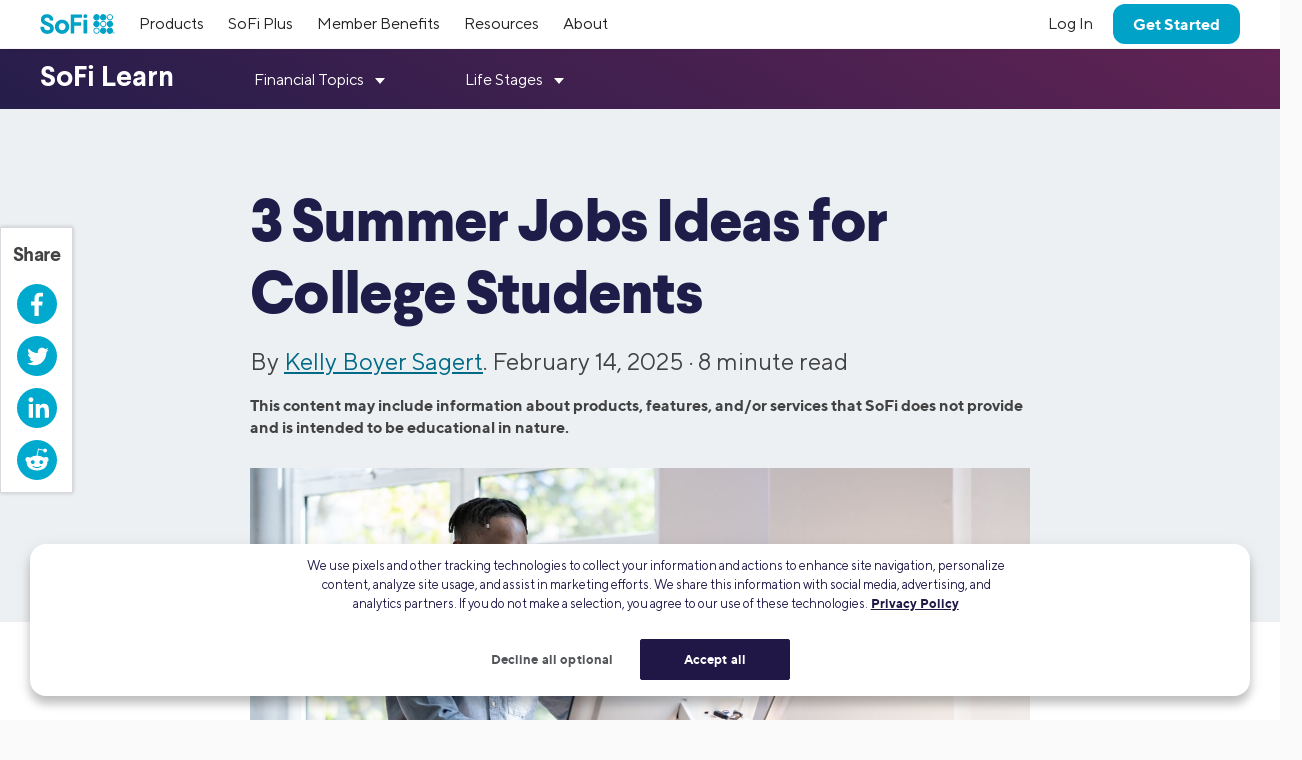

--- FILE ---
content_type: text/html; charset=UTF-8
request_url: https://www.sofi.com/learn/content/summer-jobs-ideas-for-college-students/
body_size: 29708
content:

<!DOCTYPE html>
<html lang="en" class="no-js s-healthcheck">
<head>
  <meta charset="UTF-8">
  <meta http-equiv="X-UA-Compatible" content="IE=edge">
  <title>3 Summer Job Ideas for College Students | SoFi</title>
  <!-- KEEP THE FOLLOWING THREE SCRIPTS ABOVE wp_head call -->
  <script crossorigin="anonymous" src="https://ajax.googleapis.com/ajax/libs/jquery/3.6.0/jquery.min.js"></script>
  <!-- DO NOT MINIFY THE BELOW FILES. iOS has issues! -->
  <script type="text/javascript" crossorigin="anonymous" src="https://d32ijn7u0aqfv4.cloudfront.net/libraries/bower_components/webcomponentsjs/v2/custom-elements-es5-adapter.js"></script>
  <script type="text/javascript" crossorigin="anonymous" src="https://d32ijn7u0aqfv4.cloudfront.net/libraries/bower_components/webcomponentsjs/v2/webcomponents-loader.js"></script>
  <link rel="stylesheet" type="text/css" href="https://d32ijn7u0aqfv4.cloudfront.net/libraries/wp-react/master-4520/builder-css/builder.min.css">  <meta name='robots' content='index, follow, max-image-preview:large, max-snippet:-1, max-video-preview:-1' />

	<!-- This site is optimized with the Yoast SEO Premium plugin v26.2 (Yoast SEO v26.2) - https://yoast.com/wordpress/plugins/seo/ -->
	<meta name="description" content="A summer job lets you earn extra cash and gain professional experience. Discover which three jobs are well suited for college students." />
	<link rel="canonical" href="https://www.sofi.com/learn/content/summer-jobs-ideas-for-college-students/" />
	<meta property="og:locale" content="en_US" />
	<meta property="og:type" content="article" />
	<meta property="og:title" content="3 Summer Jobs Ideas for College Students | SoFi" />
	<meta property="og:description" content="A summer job lets you earn extra cash and gain professional experience. Discover which three jobs are well suited for college students." />
	<meta property="og:url" content="https://www.sofi.com/learn/content/summer-jobs-ideas-for-college-students/" />
	<meta property="og:site_name" content="SoFi" />
	<meta property="article:publisher" content="https://www.facebook.com/SoFi" />
	<meta property="article:published_time" content="2025-02-14T20:40:29+00:00" />
	<meta property="article:modified_time" content="2025-02-14T20:45:08+00:00" />
	<meta property="og:image" content="https://d32ijn7u0aqfv4.cloudfront.net/wp/wp-content/uploads/raw/SORL0323011_780x440_mobile.jpeg" />
	<meta property="og:image:width" content="780" />
	<meta property="og:image:height" content="440" />
	<meta property="og:image:type" content="image/jpeg" />
	<meta name="author" content="Kelly Boyer Sagert" />
	<meta name="twitter:card" content="summary_large_image" />
	<meta name="twitter:creator" content="@SoFi" />
	<meta name="twitter:site" content="@SoFi" />
	<meta name="twitter:label1" content="Written by" />
	<meta name="twitter:data1" content="Kelly Boyer Sagert" />
	<meta name="twitter:label2" content="Est. reading time" />
	<meta name="twitter:data2" content="9 minutes" />
	<!-- / Yoast SEO Premium plugin. -->


<link rel='dns-prefetch' href='//d32ijn7u0aqfv4.cloudfront.net' />
<link rel='dns-prefetch' href='//unpkg.com' />
<link rel="alternate" type="application/rss+xml" title="SoFi &raquo; Feed" href="https://www.sofi.com/learn/feed/" />
    <script>
      (function(h,o,u,n,d) {
        h=h[d]=h[d]||{q:[],onReady:function(c){h.q.push(c)}}
        d=o.createElement(u);d.async=1;d.src=n
        n=o.getElementsByTagName(u)[0];n.parentNode.insertBefore(d,n)
      })(window,document,'script','https://www.datadoghq-browser-agent.com/us1/v6/datadog-rum.js','DD_RUM')
      DD_RUM.onReady(function() {
        DD_RUM.init({
          clientToken: 'pub346aa021e965843c43f563f0bf19854f',
          applicationId: 'fe840617-2662-4673-a92b-f6ef57f384ad',
          service: 'wordpress',
          env: 'production',
          site: 'datadoghq.com',
          sessionReplaySampleRate: 0,
        })
      })
    </script>
        <script
      src=https://cdn.cookielaw.org/scripttemplates/otSDKStub.js      type="text/javascript"
      charset="UTF-8"
      data-domain-script=24cdcf72-0bb7-4281-832f-a3c0971510ee    >
    </script>
    <script type="text/javascript">
      function initPrivacyOptionsLink() {
        // When the user is unauthenticated, update the "Your privacy options" link in the footer to open the OneTrust privacy modal
        // instead of take the user to their SoFi privacy preferences in profile settings
        const privacyOptionsLink = document.querySelector('#privacy-options-link');
        // There is no easy way to test this locally; test within kraken or staging
        fetch("/verify-session?returnBody=true&nocache=true")
        .then((response) => { return response.json(); } )
        .then((jsonData) => {
          if(!jsonData.isSessionAlive){
            privacyOptionsLink.addEventListener('click', function(event) {
              // Prevent the default link behavior. The browser will not take the user to their SoFi privacy preferences in profile settings
              event.preventDefault();

              // Open the OneTrust privacy modal
              // See: https://developer.onetrust.com/onetrust/docs/javascript-api#show-preference-center
              window.OneTrust.ToggleInfoDisplay();
            });
          }
        });
      }
      document.addEventListener('DOMContentLoaded', initPrivacyOptionsLink);

      function OptanonWrapper() {
        /**
         * When a user navigates to a new page, switches tabs, closes the tab, minimizes or closes the browser, or, on mobile, switches from the browser
         * to a different app, opt the user into cookies if they haven't interacted with the cookie banner CTAs.
         * See: https://developer.mozilla.org/en-US/docs/Web/API/Document/visibilitychange_event#sending_end-of-session_analytics_on_transitioning_to_hidden
         */
        function optUserIntoCookiesIfCTAsNotClicked() {
          if (document.visibilityState !== 'hidden') {
            return;
          }

          // https://developer.onetrust.com/onetrust/docs/javascript-api#is-optanonalertboxclosed-cookie-set
          const userClickedCTA = OneTrust.IsAlertBoxClosed();
          // https://developer.mozilla.org/en-US/docs/Web/API/Navigator/globalPrivacyControl
          const isGPCEnabled = navigator.globalPrivacyControl === true;

          if (!userClickedCTA && !isGPCEnabled) {
            // If the user didn't click either of the CTAs, and the user has not enabled GPC in their browser, opt the user into cookies
            // See documentation for OneTrust.AllowAll: https://developer.onetrust.com/onetrust/docs/javascript-api#allow-all-consent
            window.OneTrust.AllowAll();
          } else if (isGPCEnabled) {
            // Respect the user's browser setting for GPC
            // See documentation for OneTrust.RejectAll: https://developer.onetrust.com/onetrust/docs/javascript-api#reject-all-consent
            window.OneTrust.RejectAll();
          }
        }
        window.addEventListener('visibilitychange', optUserIntoCookiesIfCTAsNotClicked);

        // Any logged out page in sofi.com/learn with the query parameter ?privacy_options=true should automatically open the OneTrust preference center
        if (window.location.search.indexOf('privacy_options=true') !== -1) {
          // See documentation for OneTrust.ToggleInfoDisplay: https://developer.onetrust.com/onetrust/docs/javascript-api#show-preference-center
          window.OneTrust.ToggleInfoDisplay();
        }
      }
    </script>
    <script type="text/javascript">
      var mainDomain = document.location.hostname.match(/(([^.\/]+\.[^.\/]{2,3}\.[^.\/]{2})|(([^.\/]+\.)[^.\/]{2,4}))(\/.*)?$/)[1]; try{dataLayer.push({'baseDomain': mainDomain.toLowerCase()});}catch(err){ dataLayer = [{'baseDomain': mainDomain.toLowerCase()}];} (function(w,d,s,l,i){w[l]=w[l]||[];w[l].push({'gtm.start': new Date().getTime(),event:'gtm.js'});var f=d.getElementsByTagName(s)[0], j=d.createElement(s),dl=l!='dataLayer'?'&l='+l:'';j.async=true;j.src= '//www.googletagmanager.com/gtm.js?id='+i+dl;f.parentNode.insertBefore(j,f); })(window,document,'script','dataLayer','GTM-WLSZML');
  </script>
  <style id='wp-img-auto-sizes-contain-inline-css' type='text/css'>
img:is([sizes=auto i],[sizes^="auto," i]){contain-intrinsic-size:3000px 1500px}
/*# sourceURL=wp-img-auto-sizes-contain-inline-css */
</style>
<link rel='stylesheet' id='soficss-css' href='https://d32ijn7u0aqfv4.cloudfront.net/dist/rcweb/css/sofiv4-wrapper.21f64521.css' type='text/css' media='all' />
<style id='classic-theme-styles-inline-css' type='text/css'>
/*! This file is auto-generated */
.wp-block-button__link{color:#fff;background-color:#32373c;border-radius:9999px;box-shadow:none;text-decoration:none;padding:calc(.667em + 2px) calc(1.333em + 2px);font-size:1.125em}.wp-block-file__button{background:#32373c;color:#fff;text-decoration:none}
/*# sourceURL=/wp-includes/css/classic-themes.min.css */
</style>

<!-- be_ixf, sdk, gho-->
<meta name="be:sdk" content="php_sdk_1.5.10" />
<meta name="be:timer" content="44ms" />
<meta name="be:orig_url" content="https%3A%2F%2Fwww.sofi.com%2Flearn%2Fcontent%2Fsummer-jobs-ideas-for-college-students%2F" />
<meta name="be:norm_url" content="https%3A%2F%2Fwww.sofi.com%2Flearn%2Fcontent%2Fsummer-jobs-ideas-for-college-students%2F" />
<meta name="be:capsule_url" content="https%3A%2F%2Fixfd1-api.bc0a.com%2Fapi%2Fixf%2F1.0.0%2Fget_capsule%2Ff00000000299355%2F01795949221" />
<meta name="be:api_dt" content="py_2025;pm_05;pd_01;ph_09;pmh_39;p_epoch:1746092358490" />
<meta name="be:mod_dt" content="py_2025;pm_05;pd_01;ph_09;pmh_39;p_epoch:1746092358490" />
<meta name="be:diag" content="giFZTYn3N0WaNqt+ldJabcu7SoFop4l6xhP8h9Pc/xRB8pAUxr5/ONq8ldfjm83FuiZuycaGClAWuHTHo/Ewyc0GnufCeUPolWF3GNHXs33Fa+jGXBeA8Phwvqo28wxz2Bn9RXkYxZDvq8STjRF+82y8sY7IWNgEyqtudcCW9GwHFdSs/[base64]/lqLSZSfzkIExj8FWPgbkfB7AlQJdbFt22YW4fymuY9BaoGgrsb8ZTSJvyWEhwXj1DF4Pna4iALe0hDRJ3lFmeB8IdDj/6FjX+aYs4Q1iWG6VkO62Zl46+m3vro90c8Unm3RbWB2h5YMMqEpXJJbihStq/aamQTpCcwTd4ZJqgqJQZi4AxFK59Tv6DD5mqwmPQrM/+IZsxP9OU7gHpsTgyLq4BlSCh+BCEm+ffEGmuR+7t2nHHpIOGBDAv287FsntNyVf19mGBZ+49o1ExQhLzWQMYEucR0g+fBnZbVIGnTPuQFmwwUgvWw5PPm4t5eYoZTGDmpOH++Vtxls8paed431DcsIaX+EOWDpzmfFiClfQJvpliVKd6MFGD/VoHA0yFZAQG0NyWlB1VV7aF9J62Ml6R/Xxh5WAmsYd6Hm8Gtgjalz/sS+o7nC9w+QGlZompiaF+cfBntGl2kcRQ+83hRn0t6iGFbk8Yl9aFmPKbIoU+2fLs7is6nPfXJCR80Lg77iYeweXA6IhZ6DiX2/Qt5WD//5EyOjt1JrFoHz0mtiLHABgt36OvUkMANNNISOrB0nwBr020PPt/xxgcVpk0R7XrH7f/IuaqX5JaEWp1leZ3wk90os/gwobufsouYayyy/ms/Zt7JrrIY1/8DRPWLwX2UG6he9WrUGButD+Ce/plVjV7IP7JcIOc4KVUa6tjw30gBiYhRZnPmOA99Eosh/qYtLfz6mLgu5EM6R7m0wWlQ9+d/wlOLiGySwNnEKK+l/[base64]/LHubN/NK6c5z42X09io/H508MHHMEypm4wKCwTHKAkQ/kFhA+hr0oSyqmdRnfSS67BqWx25OleeMqRB0Cy2j5aA6+d5kthnitWKhjpUSaqBxp2+qJBdu/LrEYGgg7AXpXeDFA/2gf/nLzDtvFQ+2uHwvt+IUEQnm8JoZYgXfXb3ze/SdSJusuEfcFnIdRB5AVLTDRjKivmbOKJ4eyb6kNGOmMqUuQQREmHctLSy5sVJ+0Qfnffu0Fzf2t0fiBAZikQNKttrXdfY/YM2nucFpvXLmLo9lWN8gDQtiGc/vhwhSZnw8gwEVZJHf7JrK4oZ5fbsgVS0aTXSXRFzl/JLOMARt7aZ4SdpRg/YJdYXSIXNgVYKAd57TV+a2NDukkPVzgWDLOh6cuNn5S87xc+v6v5sdy+krr+K9/1j50HiefmuH9W5PiDAqfqfO3Wk/c4tl8dbumUD3tGr2SvKFkYvHfENBHORARoJ9k5kMXWL2J3wxhAiFuLlk6rdEquRCrrIqMaQ46NNDqUT+wxOkuLCbrWqvhxgNWggkZyHJ51zudtcqIbSpMUx7GsyRgqVd+IYAIb3I1aCAPEOw79wasjkT01+5FVT63d1B0eV+rXz3loBThooxO9Ua0aUovm2dsD6LNGg/1R9GY2pzT9X+WNJcNF2kvEvhNIJ3dlgUhfcKCsyh2aukh8Pu7/[base64]/nI8jpkW/ld1LIPBLMTRMLonyQKT1TPoQOc5hwHXAioSlJZftXefff+k0Qd6IuoJqHJRf6Xs8r/lR54wR/JNKqdmCEWibPI3Aavjk068EQPDWspom9VAYrmtJn8FBlECYs9RF/0wNVWHrIQGJ0FgFQDB4Kq7cJXKRSPrINvi3JtCOHdL/Q==" />
<meta name="be:messages" content="false" />
<style>
.be-ix-link-block {}
</style>
  <link rel="profile" href="https://gmpg.org/xfn/11" />
  <link rel="stylesheet" type="text/css" href="https://d32ijn7u0aqfv4.cloudfront.net/libraries/corporate-polymer-library/master-1793/es6-bundled/css/truffles.css"><link rel="stylesheet" type="text/css" href="https://d32ijn7u0aqfv4.cloudfront.net/libraries/corporate-polymer-library/master-1793/es6-bundled/css/sp-rc-article-style.css">
    <script>
      function injectLink(linkToFile) {
        link = document.createElement("link");
        link.rel = "import";
        link.href=linkToFile;
        document.head.appendChild(link);
      }injectLink("https://d32ijn7u0aqfv4.cloudfront.net/libraries/corporate-polymer-library/master-1793/rc-es5-bundled/cpl-shell.html");injectLink("https://d32ijn7u0aqfv4.cloudfront.net/libraries/corporate-polymer-library/master-1793/rc-es5-bundled/cpl-rc-core.html");
    </script>
    <!-- Start VWO Async SmartCode -->
  <link rel="preconnect" href="https://dev.visualwebsiteoptimizer.com" />
  <script type='text/javascript' id='vwoCode'>
  window._vwo_code || (function() {
  var account_id=733531,
  version=2.0,
  settings_tolerance=2000,
  hide_element='body',
  hide_element_style = 'opacity:0 !important;filter:alpha(opacity=0) !important;background:none !important',
  /* DO NOT EDIT BELOW THIS LINE */
  f=false,w=window,d=document,v=d.querySelector('#vwoCode'),cK='_vwo_'+account_id+'_settings',cc={};try{var c=JSON.parse(localStorage.getItem('_vwo_'+account_id+'_config'));cc=c&&typeof c==='object'?c:{}}catch(e){}var stT=cc.stT==='session'?w.sessionStorage:w.localStorage;code={use_existing_jquery:function(){return typeof use_existing_jquery!=='undefined'?use_existing_jquery:undefined},library_tolerance:function(){return typeof library_tolerance!=='undefined'?library_tolerance:undefined},settings_tolerance:function(){return cc.sT||settings_tolerance},hide_element_style:function(){return'{'+(cc.hES||hide_element_style)+'}'},hide_element:function(){return typeof cc.hE==='string'?cc.hE:hide_element},getVersion:function(){return version},finish:function(){if(!f){f=true;var e=d.getElementById('_vis_opt_path_hides');if(e)e.parentNode.removeChild(e)}},finished:function(){return f},load:function(e){var t=this.getSettings(),n=d.createElement('script'),i=this;if(t){n.textContent=t;d.getElementsByTagName('head')[0].appendChild(n);if(!w.VWO||VWO.caE){stT.removeItem(cK);i.load(e)}}else{n.fetchPriority='high';n.src=e;n.type='text/javascript';n.onerror=function(){_vwo_code.finish()};d.getElementsByTagName('head')[0].appendChild(n)}},getSettings:function(){try{var e=stT.getItem(cK);if(!e){return}e=JSON.parse(e);if(Date.now()>e.e){stT.removeItem(cK);return}return e.s}catch(e){return}},init:function(){if(d.URL.indexOf('__vwo_disable__')>-1)return;var e=this.settings_tolerance();w._vwo_settings_timer=setTimeout(function(){_vwo_code.finish();stT.removeItem(cK)},e);var t=d.currentScript,n=d.createElement('style'),i=this.hide_element(),r=t&&!t.async&&i?i+this.hide_element_style():'',c=d.getElementsByTagName('head')[0];n.setAttribute('id','_vis_opt_path_hides');v&&n.setAttribute('nonce',v.nonce);n.setAttribute('type','text/css');if(n.styleSheet)n.styleSheet.cssText=r;else n.appendChild(d.createTextNode(r));c.appendChild(n);this.load('https://dev.visualwebsiteoptimizer.com/j.php?a='+account_id+'&u='+encodeURIComponent(d.URL)+'&vn='+version)}};w._vwo_code=code;code.init();})();
  </script>
  <!-- End VWO Async SmartCode -->
  <style type="text/css">@media (max-width: 767px) {
.u-margin-top-none.u-color-ink {
background-color: rgb(51 18 113 / 80%);
padding: 6px;
font-size: 21px;
}
h4.u-margin-top-none.u-color-ink {
width: 100% !important;
}
}

h3.u-margin-top-none.u-color-ink { font-size: 24px; color: #ffffff; }

h4.u-margin-top-none.u-color-ink {
font-size: 15px;
}

.u-color-ink {
color: #fff !important;
}

.pull-quote {
  font-weight: 300 !important;
  font-family: "TT Norms",Helvetica,Arial,"Lucida Grande",sans-serif;
}
</style>
    <script type="application/ld+json">
    {
      "@context": "http://schema.org",
      "@type": "Article",
      "mainEntityOfPage": {
        "@type": "WebPage",
        "@id": "https://www.sofi.com/learn/content/summer-jobs-ideas-for-college-students/"
      },
      "headline": "3 Summer Jobs Ideas for College Students",
      "articleBody": "When summer rolls around, many college students decide to take a break from their academic courses and take on a summer job. Working isn’t just a way to earn some extra money. In some cases, it could also be a chance to gain valuable professional experience. 

Of course, not all jobs are created equal. Let’s take a look at what to consider when seeking a summer gig and three job ideas that may be well suited for college students.


Key Points
•&nbsp;&nbsp;Summer jobs can help you build your resume and gain valuable skills.
•&nbsp;&nbsp;You’re more likely to find a suitable summer job if you apply early.
•&nbsp;&nbsp;Three top job options for college students are online tutoring, freelance web design, and retail sales.
•&nbsp;&nbsp;Benefits of these jobs can include flexible schedules and opportunities for professional growth.
•&nbsp;&nbsp;Challenges may include managing time zones and dealing with difficult customers.


Summer Job Considerations

Ideally, a college student’s summer job will mesh with their skills, passions, and career goals. So when brainstorming jobs you might want to go after, think about the unique talents, goals, and experiences you bring to the table. For example, a student athlete can make money by offering personal training sessions, mentoring younger athletes, or working as a camp counselor.

Another strategy is to zero in on gigs that are available for professionals in your field of study. For example, if you’re on the education track, you may want to look into common side jobs for teachers. Which ones could you qualify for now? Possibilities may include being an online tutor or test scorer or doing freelance writing, editing, or proofreading.

You could also focus on side hustles with low startup costs, like building websites for people, making and selling handmade items, creating a fee-based online course, or delivering food and groceries.


   
  
   Check your score with SoFi
  
Track your credit score for free. Sign up and get $10.*
  
  
    
    
  




&nbsp;
When to Start Applying for Summer Jobs in CollegeSaving money in college can feel like an impossible task. But having an effective budget in place can help curb impulse purchases. If a student knows how much money they can allocate for, say, going out, its easier to say no to a spendy night out with friends.-Brian Walsh, CFP® and Head of Advice & Planning at SoFi

&nbsp;
In general, the sooner you apply for summer work, the better. This is especially true if you’re planning to live and work in fields or areas where the job market is more competitive. Some employers start posting summer job openings in the winter to give them time to find the best candidates. Even if an employer doesn’t start the process that early, they’ll still need time to collect and review applications, conduct interviews, hire employees, and get their staff ready to begin work by summer. 

&nbsp;
&nbsp;
Pros and Cons of a Summer Job

While the idea of relaxing all summer may be appealing, having a job comes with its share of benefits. Working is an excellent opportunity to build a strong resume, because you can pick up hands-on, relevant experience and sharpen essential soft skills like communication and problem-solving. It’s also a chance to discover more about your working style, preferences, and strengths and find out if you like working in a particular industry or field before committing more fully to it.

A summer job is a good way to expand your professional network, which can come in handy when you graduate and start looking for full-time employment. Managers and co-workers from your seasonal gig can provide references or even keep you in mind if a permanent position opens up at their company. 

Plus, the money you earn from a summer gig can help be put in savings or used to pay for school and living expenses. A spending app can help you to more effectively manage your finances. 

Depending on your situation, there are some potential drawbacks to working in between school years. You’ll likely have less time for other activities, such as hanging out with your friends or relaxing. You may not also be able to take summer classes, which could help you graduate more quickly. 

​​Recommended: Jobs That Pay for Your College Degree

Tips to Finding a Summer Job



If you want to work in the summer, there are plenty of jobs available — especially if you know where to look. Colleges often post listings of available jobs on or near campus, so be sure to check in with your school’s career services center. 

It’s also a smart idea to tap into your network, including professors, parents, mentors, and former employers. They may know of an open role or suggest people you can contact. 

Online job sites are another good source of job leads. Many allow you to search for openings by industry, location, employment type, and experience level.

Top 3 Summer Jobs Ideas for College Students

Some summer jobs are especially well suited for college students. They can be done in the short term, provide an opportunity for students to apply what they’ve learned in school, or offer some control over schedule and pay rate. Three jobs to consider: online tutoring, freelance web designer, and retail sales associate. Here’s what to know about each.

Online Tutoring

An online tutor typically helps individual students understand their lessons, assists them with homework assignments, and provides extra work as needed. Some tutors prefer to rely on word of mouth for clients, while others offer their services through an online tutoring website.

In general, online tutors set their own hours and rate. The average starting rate is around $18-$21 per hour, according to Care.com, but that amount can increase significantly based on experience, grade level, subject matter, and other factors. 

If you apply with an online tutoring site, you will likely need to provide information about your educational and work history. Educational requirements can vary widely by platform, so be sure to research what’s needed. Background checks are typically part of the process, and the company may also want to know the type of computer you plan on using and whether you have high-speed internet access.

Pros

- Flexibility — you will likely be able to control when and where you work.
- The money can be good for a side gig.
- You can make a real difference in students’ lives.

Cons

- Internet issues and technical glitches can disrupt your tutoring.
- Working with students in different time zones may be challenging. 
- Many online platforms have strict policies against canceling tutoring times.

Freelance Web Designer

Developing and managing websites for clients can be a good fit for college students, especially those who prefer to work independently or are looking for jobs for introverts. You can find customers by listing your profile on websites for freelance designers or through recommendations from family, friends, and colleagues. 

On average, a web designer can charge anywhere from $30 to $80 per hour, depending on the complexity of the project. Some technical skills are typically required — HTML, JavaScript, and CSS, for example — and it’s a good idea to stay up to date on the latest tools and technologies. 

Pros

- You’re your own boss, which means you can determine when and where you work.
- The hourly rate is higher than other summer jobs.
- You can work on a variety of interesting projects.

Cons

- The work typically requires you to sit for long periods of time.
- You’ll need to keep up on new developments, which may be easier if you’re already studying web design in school.
- You may need to juggle multiple projects at once. 

Retail Sales Associate

In many ways, a retail sales job can be an excellent summer gig. Often, the work is fairly straightforward, work hours are scheduled, on-the-job training is usually provided, and you usually don’t need a college degree. Students with a friendly, upbeat attitude and strong customer service skills may find a sales job particularly rewarding. 

The average hourly rate of a salesperson is around $15, but this can vary based on your company, the store’s location, and how much experience you have. Some companies also offer extra perks, such as employee discounts. 

Pros

- Work is often indoors and may not be as physically demanding as other jobs.
- Having a work schedule means you know when you’ll have free time.
- You have opportunities to develop your people skills.

Cons

- Your take-home pay can fluctuate if you earn a commission.
- Dealing with difficult customers can be stressful. 
- Depending on where you work, you may need to be on your feet for several hours.

Recommended: 10 Money Management Tips for College Students

The Takeaway

Though there are ways to make money during winter break, the summer is typically when many students get a short-term job. A summer gig allows you to earn extra cash and potentially gain valuable professional experience, especially if you’ll be working in the field you’re studying. Your college career services center, professors, family, friends, and former employers may be able to provide you with potential leads. 

Three types of jobs you may want to explore are online tutoring, web design, and retail sales. Online tutoring and retail sales typically allows you more chances to interact with people, but web design tends to command a higher hourly rate.



	
  🛈 With SoFi, you can keep tabs on how your money comes and goes.	





FAQ
What should college students do with their summer?
As a college student, you can get a job or internship, go on a vacation with friends or family, volunteer at a non-profit agency of your choice, or go to summer school to potentially graduate more quickly. 

Where do most college students work in the summer?
Whether you’re planning to work outdoors, in a store or restaurant, or for a company, there is no shortage of summer job opportunities for college students. To help you narrow down your options, look for roles that match your interests and skills.

How can college students make money over the summer?
Many summer jobs pay by the hour, and that rate might depend on factors such as location, the type of work, and your experience and skills. 


Photo credit: iStock/AndreyPopov




SORL-Q125-038",
      "image": {
        "@type": "ImageObject",
        "url": "https://d32ijn7u0aqfv4.cloudfront.net/wp/wp-content/uploads/raw/SORL0323011_1560x880_desktop.jpg",
        "height": 1560,
        "width": 880
      },
      "author": {
        "@type": "Person",
        "name": "Kelly Boyer Sagert", 
"sameAs": ["https://kbsagert.com/"," https://www.clippings.me/users/kbsagert"," https://www.linkedin.com/in/kellyboyersagert/"," https://www.amazon.com/stores/Kelly-Boyer-Sagert/author/B000AR9OBO"],
        "url": "https://www.sofi.com/learn/authors/kelly-boyer-sagert/",
        "description": "Kelly Boyer Sagert is a full-time freelance writer who specializes in SEO-optimized blog and website copy: both B2B and B2C for companies ranging from one-person shops to Fortune 500 companies. She researches and writes on a wide range of subject material, including personal finance. Boyer Sagert also regularly authors books, both bylined and ghostwritten, and provides copyediting services for books and online copy.  She teaches and consults on a range of writing-related topics, one-on-one and in classroom settings. She is the sole scriptwriter for the Emmy Award-nominated film, 'Trail Magic: The Grandma Gatewood Story,' and both wrote the script and served as associate producer for the film, 'Victoria Woodhull: Shattering Glass Ceilings.' Boyer Sagert can be reached at kellyboyersagert@gmail.com.",
        "image": "https://www.sofi.com/learn/s3uswest2://sofi-wordpress-prod/wp/wp-content/uploads/raw/Kelly-Boyer-Sagert-96x96.jpg"
      },
      "publisher": {
        "@type": "Organization",
        "name": "SoFi",
        "logo": {
          "@type": "ImageObject",
          "url": "https://d32ijn7u0aqfv4.cloudfront.net/wp/wp-content/uploads/20180912134202/sofi_logo1.png",
          "width": 140,
          "height": 49
        }
      },
      "datePublished": "2025-02-14T12:40:29-08:00",
      "dateModified": "2025-02-14T12:45:08-08:00",
      "description": "A summer job lets you earn extra cash and gain professional experience. Discover which three jobs are well suited for college students."
    }
    </script>
  <script type="application/ld+json">
{
  "@context": "https://schema.org",
  "@type": "FAQPage",
  "mainEntity": [{
    "@type": "Question",
    "name": "What should college students do with their summer?",
    "acceptedAnswer": {
      "@type": "Answer",
      "text": "As a college student, you can get a job or internship, go on a vacation with friends or family, volunteer at a non-profit agency of your choice, or go to summer school to potentially graduate more quickly. Starting to think about life post-graduation? Here are some intriguing things to do after college."
    }
  },{
    "@type": "Question",
    "name": "Where do most college students work in the summer?",
    "acceptedAnswer": {
      "@type": "Answer",
      "text": "Whether you’re planning to work outdoors, in a store or restaurant, or for a company, there is no shortage of summer job opportunities for college students. To help you narrow down your options, look for roles that match your interests and skills."
    }
  },{
    "@type": "Question",
    "name": "How can college students make money over the summer?",
    "acceptedAnswer": {
      "@type": "Answer",
      "text": "Many summer jobs pay by the hour, and that rate might depend on factors such as location, the type of work being required, and your experience and skills. Looking ahead? Here are the most rewarding jobs in 2023."
    }
  }]
}
</script>  <!-- Start VWO Async SmartCode -->
  <link rel="preconnect" href="https://dev.visualwebsiteoptimizer.com" />
  <script type='text/javascript' id='vwoCode'>
    window._vwo_code || (function() {
      var account_id=733531,
        version=2.0,
        settings_tolerance=2000,
        hide_element='body',
        hide_element_style = 'opacity:0 !important;filter:alpha(opacity=0) !important;background:none !important',
        /* DO NOT EDIT BELOW THIS LINE */
        f=false,w=window,d=document,v=d.querySelector('#vwoCode'),cK='_vwo_'+account_id+'_settings',cc={};try{var c=JSON.parse(localStorage.getItem('_vwo_'+account_id+'_config'));cc=c&&typeof c==='object'?c:{}}catch(e){}var stT=cc.stT==='session'?w.sessionStorage:w.localStorage;code={use_existing_jquery:function(){return typeof use_existing_jquery!=='undefined'?use_existing_jquery:undefined},library_tolerance:function(){return typeof library_tolerance!=='undefined'?library_tolerance:undefined},settings_tolerance:function(){return cc.sT||settings_tolerance},hide_element_style:function(){return'{'+(cc.hES||hide_element_style)+'}'},hide_element:function(){return typeof cc.hE==='string'?cc.hE:hide_element},getVersion:function(){return version},finish:function(){if(!f){f=true;var e=d.getElementById('_vis_opt_path_hides');if(e)e.parentNode.removeChild(e)}},finished:function(){return f},load:function(e){var t=this.getSettings(),n=d.createElement('script'),i=this;if(t){n.textContent=t;d.getElementsByTagName('head')[0].appendChild(n);if(!w.VWO||VWO.caE){stT.removeItem(cK);i.load(e)}}else{n.fetchPriority='high';n.src=e;n.type='text/javascript';n.onerror=function(){_vwo_code.finish()};d.getElementsByTagName('head')[0].appendChild(n)}},getSettings:function(){try{var e=stT.getItem(cK);if(!e){return}e=JSON.parse(e);if(Date.now()>e.e){stT.removeItem(cK);return}return e.s}catch(e){return}},init:function(){if(d.URL.indexOf('__vwo_disable__')>-1)return;var e=this.settings_tolerance();w._vwo_settings_timer=setTimeout(function(){_vwo_code.finish();stT.removeItem(cK)},e);var t=d.currentScript,n=d.createElement('style'),i=this.hide_element(),r=t&&!t.async&&i?i+this.hide_element_style():'',c=d.getElementsByTagName('head')[0];n.setAttribute('id','_vis_opt_path_hides');v&&n.setAttribute('nonce',v.nonce);n.setAttribute('type','text/css');if(n.styleSheet)n.styleSheet.cssText=r;else n.appendChild(d.createTextNode(r));c.appendChild(n);this.load('https://dev.visualwebsiteoptimizer.com/j.php?a='+account_id+'&u='+encodeURIComponent(d.URL)+'&vn='+version)}};w._vwo_code=code;code.init();})();
  </script>
  <!-- End VWO Async SmartCode -->
  		<style type="text/css" id="wp-custom-css">
			.constrain-content a:link {
    text-decoration-line: underline;
}		</style>
		  <meta name="viewport" content="width=device-width, minimum-scale=1, initial-scale=1">
      <meta property="og:image" content="https://d32ijn7u0aqfv4.cloudfront.net/wp/wp-content/uploads/raw/SORL0323011_1560x880_desktop.jpg">
  
  <!-- DO NOT preload too many fonts. Preloading comes at the render time sacrifice. -->
  <link rel="preload" href="https://d32ijn7u0aqfv4.cloudfront.net/assets/fonts/TTNorms.woff2" as="font" type="font/woff2" crossorigin />
  <link rel="preload" href="https://d32ijn7u0aqfv4.cloudfront.net/assets/fonts/TTNorms-bold.woff2" as="font" type="font/woff2" crossorigin />
<style id='global-styles-inline-css' type='text/css'>
:root{--wp--preset--aspect-ratio--square: 1;--wp--preset--aspect-ratio--4-3: 4/3;--wp--preset--aspect-ratio--3-4: 3/4;--wp--preset--aspect-ratio--3-2: 3/2;--wp--preset--aspect-ratio--2-3: 2/3;--wp--preset--aspect-ratio--16-9: 16/9;--wp--preset--aspect-ratio--9-16: 9/16;--wp--preset--color--black: #000000;--wp--preset--color--cyan-bluish-gray: #abb8c3;--wp--preset--color--white: #ffffff;--wp--preset--color--pale-pink: #f78da7;--wp--preset--color--vivid-red: #cf2e2e;--wp--preset--color--luminous-vivid-orange: #ff6900;--wp--preset--color--luminous-vivid-amber: #fcb900;--wp--preset--color--light-green-cyan: #7bdcb5;--wp--preset--color--vivid-green-cyan: #00d084;--wp--preset--color--pale-cyan-blue: #8ed1fc;--wp--preset--color--vivid-cyan-blue: #0693e3;--wp--preset--color--vivid-purple: #9b51e0;--wp--preset--gradient--vivid-cyan-blue-to-vivid-purple: linear-gradient(135deg,rgb(6,147,227) 0%,rgb(155,81,224) 100%);--wp--preset--gradient--light-green-cyan-to-vivid-green-cyan: linear-gradient(135deg,rgb(122,220,180) 0%,rgb(0,208,130) 100%);--wp--preset--gradient--luminous-vivid-amber-to-luminous-vivid-orange: linear-gradient(135deg,rgb(252,185,0) 0%,rgb(255,105,0) 100%);--wp--preset--gradient--luminous-vivid-orange-to-vivid-red: linear-gradient(135deg,rgb(255,105,0) 0%,rgb(207,46,46) 100%);--wp--preset--gradient--very-light-gray-to-cyan-bluish-gray: linear-gradient(135deg,rgb(238,238,238) 0%,rgb(169,184,195) 100%);--wp--preset--gradient--cool-to-warm-spectrum: linear-gradient(135deg,rgb(74,234,220) 0%,rgb(151,120,209) 20%,rgb(207,42,186) 40%,rgb(238,44,130) 60%,rgb(251,105,98) 80%,rgb(254,248,76) 100%);--wp--preset--gradient--blush-light-purple: linear-gradient(135deg,rgb(255,206,236) 0%,rgb(152,150,240) 100%);--wp--preset--gradient--blush-bordeaux: linear-gradient(135deg,rgb(254,205,165) 0%,rgb(254,45,45) 50%,rgb(107,0,62) 100%);--wp--preset--gradient--luminous-dusk: linear-gradient(135deg,rgb(255,203,112) 0%,rgb(199,81,192) 50%,rgb(65,88,208) 100%);--wp--preset--gradient--pale-ocean: linear-gradient(135deg,rgb(255,245,203) 0%,rgb(182,227,212) 50%,rgb(51,167,181) 100%);--wp--preset--gradient--electric-grass: linear-gradient(135deg,rgb(202,248,128) 0%,rgb(113,206,126) 100%);--wp--preset--gradient--midnight: linear-gradient(135deg,rgb(2,3,129) 0%,rgb(40,116,252) 100%);--wp--preset--font-size--small: 13px;--wp--preset--font-size--medium: 20px;--wp--preset--font-size--large: 36px;--wp--preset--font-size--x-large: 42px;--wp--preset--spacing--20: 0.44rem;--wp--preset--spacing--30: 0.67rem;--wp--preset--spacing--40: 1rem;--wp--preset--spacing--50: 1.5rem;--wp--preset--spacing--60: 2.25rem;--wp--preset--spacing--70: 3.38rem;--wp--preset--spacing--80: 5.06rem;--wp--preset--shadow--natural: 6px 6px 9px rgba(0, 0, 0, 0.2);--wp--preset--shadow--deep: 12px 12px 50px rgba(0, 0, 0, 0.4);--wp--preset--shadow--sharp: 6px 6px 0px rgba(0, 0, 0, 0.2);--wp--preset--shadow--outlined: 6px 6px 0px -3px rgb(255, 255, 255), 6px 6px rgb(0, 0, 0);--wp--preset--shadow--crisp: 6px 6px 0px rgb(0, 0, 0);}:where(.is-layout-flex){gap: 0.5em;}:where(.is-layout-grid){gap: 0.5em;}body .is-layout-flex{display: flex;}.is-layout-flex{flex-wrap: wrap;align-items: center;}.is-layout-flex > :is(*, div){margin: 0;}body .is-layout-grid{display: grid;}.is-layout-grid > :is(*, div){margin: 0;}:where(.wp-block-columns.is-layout-flex){gap: 2em;}:where(.wp-block-columns.is-layout-grid){gap: 2em;}:where(.wp-block-post-template.is-layout-flex){gap: 1.25em;}:where(.wp-block-post-template.is-layout-grid){gap: 1.25em;}.has-black-color{color: var(--wp--preset--color--black) !important;}.has-cyan-bluish-gray-color{color: var(--wp--preset--color--cyan-bluish-gray) !important;}.has-white-color{color: var(--wp--preset--color--white) !important;}.has-pale-pink-color{color: var(--wp--preset--color--pale-pink) !important;}.has-vivid-red-color{color: var(--wp--preset--color--vivid-red) !important;}.has-luminous-vivid-orange-color{color: var(--wp--preset--color--luminous-vivid-orange) !important;}.has-luminous-vivid-amber-color{color: var(--wp--preset--color--luminous-vivid-amber) !important;}.has-light-green-cyan-color{color: var(--wp--preset--color--light-green-cyan) !important;}.has-vivid-green-cyan-color{color: var(--wp--preset--color--vivid-green-cyan) !important;}.has-pale-cyan-blue-color{color: var(--wp--preset--color--pale-cyan-blue) !important;}.has-vivid-cyan-blue-color{color: var(--wp--preset--color--vivid-cyan-blue) !important;}.has-vivid-purple-color{color: var(--wp--preset--color--vivid-purple) !important;}.has-black-background-color{background-color: var(--wp--preset--color--black) !important;}.has-cyan-bluish-gray-background-color{background-color: var(--wp--preset--color--cyan-bluish-gray) !important;}.has-white-background-color{background-color: var(--wp--preset--color--white) !important;}.has-pale-pink-background-color{background-color: var(--wp--preset--color--pale-pink) !important;}.has-vivid-red-background-color{background-color: var(--wp--preset--color--vivid-red) !important;}.has-luminous-vivid-orange-background-color{background-color: var(--wp--preset--color--luminous-vivid-orange) !important;}.has-luminous-vivid-amber-background-color{background-color: var(--wp--preset--color--luminous-vivid-amber) !important;}.has-light-green-cyan-background-color{background-color: var(--wp--preset--color--light-green-cyan) !important;}.has-vivid-green-cyan-background-color{background-color: var(--wp--preset--color--vivid-green-cyan) !important;}.has-pale-cyan-blue-background-color{background-color: var(--wp--preset--color--pale-cyan-blue) !important;}.has-vivid-cyan-blue-background-color{background-color: var(--wp--preset--color--vivid-cyan-blue) !important;}.has-vivid-purple-background-color{background-color: var(--wp--preset--color--vivid-purple) !important;}.has-black-border-color{border-color: var(--wp--preset--color--black) !important;}.has-cyan-bluish-gray-border-color{border-color: var(--wp--preset--color--cyan-bluish-gray) !important;}.has-white-border-color{border-color: var(--wp--preset--color--white) !important;}.has-pale-pink-border-color{border-color: var(--wp--preset--color--pale-pink) !important;}.has-vivid-red-border-color{border-color: var(--wp--preset--color--vivid-red) !important;}.has-luminous-vivid-orange-border-color{border-color: var(--wp--preset--color--luminous-vivid-orange) !important;}.has-luminous-vivid-amber-border-color{border-color: var(--wp--preset--color--luminous-vivid-amber) !important;}.has-light-green-cyan-border-color{border-color: var(--wp--preset--color--light-green-cyan) !important;}.has-vivid-green-cyan-border-color{border-color: var(--wp--preset--color--vivid-green-cyan) !important;}.has-pale-cyan-blue-border-color{border-color: var(--wp--preset--color--pale-cyan-blue) !important;}.has-vivid-cyan-blue-border-color{border-color: var(--wp--preset--color--vivid-cyan-blue) !important;}.has-vivid-purple-border-color{border-color: var(--wp--preset--color--vivid-purple) !important;}.has-vivid-cyan-blue-to-vivid-purple-gradient-background{background: var(--wp--preset--gradient--vivid-cyan-blue-to-vivid-purple) !important;}.has-light-green-cyan-to-vivid-green-cyan-gradient-background{background: var(--wp--preset--gradient--light-green-cyan-to-vivid-green-cyan) !important;}.has-luminous-vivid-amber-to-luminous-vivid-orange-gradient-background{background: var(--wp--preset--gradient--luminous-vivid-amber-to-luminous-vivid-orange) !important;}.has-luminous-vivid-orange-to-vivid-red-gradient-background{background: var(--wp--preset--gradient--luminous-vivid-orange-to-vivid-red) !important;}.has-very-light-gray-to-cyan-bluish-gray-gradient-background{background: var(--wp--preset--gradient--very-light-gray-to-cyan-bluish-gray) !important;}.has-cool-to-warm-spectrum-gradient-background{background: var(--wp--preset--gradient--cool-to-warm-spectrum) !important;}.has-blush-light-purple-gradient-background{background: var(--wp--preset--gradient--blush-light-purple) !important;}.has-blush-bordeaux-gradient-background{background: var(--wp--preset--gradient--blush-bordeaux) !important;}.has-luminous-dusk-gradient-background{background: var(--wp--preset--gradient--luminous-dusk) !important;}.has-pale-ocean-gradient-background{background: var(--wp--preset--gradient--pale-ocean) !important;}.has-electric-grass-gradient-background{background: var(--wp--preset--gradient--electric-grass) !important;}.has-midnight-gradient-background{background: var(--wp--preset--gradient--midnight) !important;}.has-small-font-size{font-size: var(--wp--preset--font-size--small) !important;}.has-medium-font-size{font-size: var(--wp--preset--font-size--medium) !important;}.has-large-font-size{font-size: var(--wp--preset--font-size--large) !important;}.has-x-large-font-size{font-size: var(--wp--preset--font-size--x-large) !important;}
/*# sourceURL=global-styles-inline-css */
</style>
</head>

<body class="wp-singular post-template-default single single-post postid-77622 single-format-standard wp-theme-sofi-v4 l-body-max-page-width post-summer-jobs-ideas-for-college-students">
  <!-- google tag manager custom event listener -->
  <script>
    function getOriginalTarget(ev) {
      if ('composedPath' in ev) return ev.composedPath()[0]; // Standard
      else if ('path' in ev) return ev.path[0]; // Old Chrome
      else if ('originalTarget' in ev) return ev.originalTarget; // Firefox
      else if ('srcElement' in ev) return ev.srcElement; // Old IE & Safari
      else return ev.target; // Fallback to normal target.
    };

    document.addEventListener('click', function (ev) {
      var target = getOriginalTarget(ev);
      // Ensure ONLY anchor or button tag clicks captured.
      if (target.tagName === 'A' || target.nodeName === 'BUTTON') {
        // 1. GTM (<a> and <button>)
        const gtmObject = {}
        gtmObject['event'] = 'gtm.click';
        gtmObject['gtm.element'] = target;
        gtmObject['gtm.elementClasses'] = target.classList.value;
        gtmObject['gtm.elementId'] = target.id;
        gtmObject['gtm.elementTarget'] = target.target;
        gtmObject['gtm.elementUrl'] = target.href;
        dataLayer.push(gtmObject);
      }
    }, false);

    document.addEventListener('touchstart', function(event) {}, {passive: true});
    document.addEventListener('touchmove', function(event) {}, {passive: true});
    document.addEventListener('wheel', function(event) {}, {passive: true});
    document.addEventListener('mousewheel', function(event) {}, {passive: true});
  </script>

  <div class="sofi-v4">
    <div class="header-wrapper" id="header-wrapper">
      <div class="branch-journeys-top"></div>
      

      <div id="global-top-nav" class="global-nav-wrap">
        <header class="global-header" role="banner">
  
      <nav class="nav-bar">
              <button
          aria-label="Toggle menu"
          class="link hamburger-button u-hide@desktop"
          id="toggleMenu"
          onclick="window.toggleMenu()"
          type="button"
        >
          <!-- TODO: Add SVG to SVG sprites -->
          <svg class="hamburger-icon" height="1.5rem" width="1.5rem" viewBox="0 0 24 24" fill="currentColor">
            <path d="M23,18 L23,20 L1,20 L1,18 L23,18 Z M23,11 L23,13 L1,13 L1,11 L23,11 Z M23,4 L23,6 L1,6 L1,4 L23,4 Z" />
          </svg>
        </button>
      
      <!-- 1. SOFI LOGO -->
              <a href="/" class="nav-bar__logo" data-qa="nav-sofi-logo" id="nav-sofi-logo">
          <img class="icon icon--sofi-logo" alt="SoFi" src="https://d32ijn7u0aqfv4.cloudfront.net/git/svgs/sofi-logo.svg" />
        </a>
      
      <!-- 2. MENUS -->
              <ul class="nav-bar__menu nav-bar__menu--main">
          <li class="branch-journeys-top"></li>
          <li class= "nav-bar__user-actions u-hide@desktop l-justified-block@mobile-and-tablet">
                          <a data-ga="nav-link" data-qa="nav-log-in" id="nav-log-in" href="/b/"><strong>Log In</strong></a>
                        <a data-ga="nav-link" data-qa="nav-contact-us" id="nav-contact-us" href="/contact-us/"><strong>Contact Us</strong></a>
          </li>

          <li class="nav-dropdown nav-dropdown--mobile-and-tablet nav-dropdown--desktop">
            <!--
              TODO: Get rid of inline jQuery!!!!!
            -->
            <a
              href="javascript:void(0);"
              data-qa="nav-products"
              id="nav-products"
              class="nav-dropdown__control"
              onClick="event.preventDefault(); sofiUtils.checkScreenWidth('/products/', this);"
            >
              Products
              <span class="right-arrow u-hide@desktop"></span>
            </a>

            <div class="nav-dropdown__content">
              <div class="nav-dropdown__content-inner u-padding-top-none@mobile-and-tablet u-padding-left-none@mobile-and-tablet u-padding-right-none@mobile-and-tablet">
                <div class="col-group cols--full@mobile-and-tablet cols--1-2@desktop cols--gutters-ms@desktop">
                  <div class="col">
                    <div class="nav-dropdown nav-dropdown--mobile-and-tablet">
                      <p
                        class="nav-dropdown__control u-border-bottom-cantaloupe h5"
                        arial-role="button"
                        onClick="$(this).closest('.nav-dropdown').toggleClass('nav-dropdown--active');"
                        data-qa="nav-borrow"
                      >
                        Loans
                        <span class="right-arrow u-hide@desktop"></span>
                      </p>

                      <div class="nav-dropdown__content">
                        <div class="nav-dropdown__content-inner">
                          <div class="col-group cols--full@mobile-and-tablet cols--1-2@desktop cols--gutters-ms@desktop">
                            <div class="col">
                              <p class="h5">
                                <a data-ga="nav-link" data-qa="nav-student-loan-refinancing" id="nav-student-loan-refinancing"  href="/refinance-student-loan/" aria-label="Refinance your student loans">
                                  Student Loan Refinancing
                                </a>
                              </p>
                              <ul class="u-vert-child-spacing-xs">
                                <li><a data-ga="nav-link" data-qa="nav-medical-resident-refinancing" id="nav-medical-resident-refinancing" href="/medical-resident-refinance/">Medical Resident Refinancing</a></li>
                                <li><a data-ga="nav-link" data-qa="nav-parent-plus-refinancing" id="nav-parent-plus-refinancing" href="/parent-plus-refinancing/">Parent PLUS Refinancing</a></li>
                                <li><a href="/medical-professional-refinancing/">Medical Professional Refinancing</a></li>
                                <li><a href="/law-mba-degree-refinancing/">Law and MBA Refinancing</a></li>
                                <li><a href="/smart-start/">SmartStart Refinancing</a></li>
                              </ul>

                              <hr class="nav-menu-divider u-hide@desktop" />

                              <p class="h5 u-margin-top-ms@desktop">
                                <a data-ga="nav-link" data-qa="nav-private-student-loans"  id="nav-private-student-loans"  href="/private-student-loans/">Private Student Loans</a>
                              </p>
                              <ul class="u-vert-child-spacing-xs">
                                <li><a data-ga="nav-link" data-qa="nav-undergraduate-student-loans" id="nav-undergraduate-student-loans" href="/private-student-loans/undergraduate-loans/">Undergraduate Student Loans</a></li>
                                <li><a data-ga="nav-link" data-qa="nav-graduate-student-loans" id="nav-graduate-student-loans" href="/private-student-loans/graduate-loans/">Graduate Student Loans</a></li>
                                <li><a data-ga="nav-link" data-qa="nav-law-school-loans" id="nav-law-school-loans" href="/private-student-loans/law-school-loans/">Law School Loans</a></li>
                                <li><a data-ga="nav-link" data-qa="nav-mba-loans" id="nav-mba-loans" href="/private-student-loans/mba-loans/">MBA Loans</a></li>
                                <li><a data-ga="nav-link" data-qa="nav-health-professions-loans" id="nav-health-professions-loans" href="/private-student-loans/health-professions-loans/">Health Professions Loans</a></li>
                                <li><a data-ga="nav-link" data-qa="nav-parent-student-loans"  id="nav-parent-student-loans" href="/private-student-loans/parent-loans/">Parent Student Loans</a></li>
                                <li><a data-ga="nav-link" data-qa="nav-international-student-loans" id="nav-international-student-loans" href="/private-student-loans/international-student-loans/">International Student Loans</a></li>
                              </ul>

                              <hr class="nav-menu-divider u-hide@desktop" />

                              <p class="h5 u-margin-top-ms@desktop">
                                <a data-ga="nav-link" data-qa="nav-home-equity" id="nav-home-equity" href="/home-loans/home-equity-loan/">Home Equity</a>
                              </p>
                              <ul class="u-vert-child-spacing-xs">
                                <li><a data-ga="nav-link" data-qa="nav-home-equity-loans" id="nav-home-equity-loans" href="/home-loans/home-equity-loan/">Home Equity Loans</a></li>
                                <li><a data-ga="nav-link" data-qa="nav-heloc" id="nav-heloc" href="/home-loans/heloc/">HELOC</a></li>
                              </ul>

                              <hr class="nav-menu-divider u-hide@desktop" />
                            </div><!-- /.col -->

                            <div class="col u-margin-top-none@mobile-and-tablet">
                              <p class="h5">
                                <a data-ga="nav-link" data-qa="nav-personal-loans" id="nav-personal-loans" href="/personal-loans/">Personal Loans</a>
                              </p>
                              <ul class="u-vert-child-spacing-xs">
                                <li><a data-ga="nav-link" data-qa="nav-home-improvement-loans" id="nav-home-improvement-loans" href="/personal-loans/home-improvement-loans/">Home Improvement Loans</a></li>
                                <li><a data-ga="nav-link" data-qa="nav-credit-card-consolidation-loans" id="nav-credit-card-consolidation-loans" href="/personal-loans/credit-card-consolidation-loans/">Credit Card Consolidation Loans</a></li>
                                <li><a data-ga="nav-link" data-qa="nav-family-planning-loans" id="nav-family-planning-loans" href="/personal-loans/family-planning/">Family Planning Loans</a></li>
                                <li><a data-ga="nav-link" data-qa="nav-travel-loans" id="nav-travel-loans" href="/personal-loans/vacation-loans/">Travel Loans</a></li>
                                <li><a data-ga="nav-link" data-qa="nav-wedding-loans" id="nav-wedding-loans" href="/personal-loans/wedding-loans/">Wedding Loans</a></li>
                              </ul>
                              <hr class="nav-menu-divider u-hide@desktop" />
                              <p class="h5 u-margin-top-ms@desktop">
                                <a data-ga="nav-link" data-qa="nav-mortgage-loans" id="nav-mortgage-loans" href="/home-loans/mortgage/">Mortgage Loans</a>
                              </p>
                              <ul class="u-vert-child-spacing-xs">
                                <li><a data-ga="nav-link" data-qa="nav-home-purchase" id="nav-home-purchase" href="/home-loans/mortgage/">Home Purchase</a></li>
                                <li><a data-ga="nav-link" data-qa="nav-mortgage-refinance" id="nav-mortgage-refinance" href="/home-loans/mortgage-refinance/">Mortgage Refinance</a></li>
                                <li><a data-ga="nav-link" data-qa="nav-cash-out-refinance" id="nav-cash-out-refinance" href="/home-loans/cash-out-refinance/">Cash-Out Refinance</a></li>
                                <li><a data-ga="nav-link" data-qa="nav-jumbo-loans" id="nav-jumbo-loans" href="/home-loans/jumbo-mortgage-loans/">Jumbo Loans</a></li>
                                <li><a data-ga="nav-link" data-qa="nav-fha-loans" id="nav-fha-loans" href="/home-loans/fha-loans/">FHA Loans</a></li>
                                <li><a data-ga="nav-link" data-qa="nav-va-loans" id="nav-va-loans" href="/home-loans/va-loans/">VA Loans</a></li>
                                <li><a data-ga="nav-link" data-qa="nav-home-mortgage-preapproval"  id="nav-home-mortgage-preapproval"  href="/home-loans/mortgage-preapproval/">Mortgage Preapproval</a></li>
                                <li><a data-ga="nav-link" data-qa="nav-home-mortgage-rates"  id="nav-home-mortgage-rates"  href="/home-loans/mortgage-rates/">Mortgage Rates</a></li>
                              </ul>

                              <hr class="nav-menu-divider u-hide@desktop" />

                              <p class="h5 u-margin-top-ms@desktop">
                                <a data-ga="nav-link" href="/auto-loans/auto-loan-refinance/">Auto Loan Refinance</a>
                              </p>
                            </div><!-- /.col -->
                          </div><!-- /.col-group -->
                        </div>
                      </div>
                    </div>
                  </div><!-- /.col -->

                  <div class="col u-margin-top-none@mobile-and-tablet">
                    <div class="col-group cols--full@mobile-and-tablet cols--1-3@desktop cols--gutters-ms@desktop">
                      <div class="col">
                        <div class="nav-dropdown nav-dropdown--mobile-and-tablet">
                          <!-- TODO: Refactor to use actual button elements -->
                          <p
                            class="nav-dropdown__control u-border-bottom-cantaloupe h5"
                            arial-role="button"
                            onClick="$(this).closest('.nav-dropdown').toggleClass('nav-dropdown--active');"
                            data-qa="nav-invest"
                          >
                            Investing
                            <span class="right-arrow u-hide@desktop"></span>
                          </p>

                          <div class="nav-dropdown__content">
                            <div class="nav-dropdown__content-inner">
                              <p class="h5">
                                <a data-ga="nav-link" data-qa="nav-invest" id="nav-invest" href="/invest/">Invest</a>
                              </p>
                              <ul class="u-vert-child-spacing-xs">
                                <li><a data-ga="nav-link" data-qa="nav-active-investing" id="nav-active-investing" href="/invest/active/">Self-Directed Investing</a></li>
                                <li><a data-ga="nav-link" data-qa="nav-automated-investing" id="nav-automated-investing" href="/invest/automated/">Robo Investing</a></li>
                                <li><a data-ga="nav-link" data-qa="nav-retirement-accounts" id="nav-retirement-accounts" href="/invest/retirement-accounts/">Retirement Accounts (IRAs)</a></li>
                                <li><a data-ga="nav-link" data-qa="nav-retirement-accounts" id="nav-retirement-accounts" href="/invest/stock-trading/">Stock Trading</a></li>
                                <li><a data-ga="nav-link" href="/invest/ipo-investing/">IPO Investing</a></li>
                                <li><a data-ga="nav-link" data-qa="nav-stock-bits" id="nav-stock-bits" href="/invest/fractional-shares/">Fractional Shares</a></li>
                                <li><a data-ga="nav-link" data-qa="nav-etfs" id="nav-etfs" href="/invest/etfs/">ETFs</a></li>
                              </ul>
                            </div>
                          </div>
                        </div><!-- /.nav-dropdown -->

                        <div class="nav-dropdown nav-dropdown--mobile-and-tablet u-margin-top@desktop">
                          <!-- TODO: Refactor to use actual button elements -->
                          <p
                            class="nav-dropdown__control u-border-bottom-cantaloupe h5"
                            arial-role="button"
                            onClick="$(this).closest('.nav-dropdown').toggleClass('nav-dropdown--active');"
                            data-qa="nav-invest"
                          >
                            Credit Cards
                            <span class="right-arrow u-hide@desktop"></span>
                          </p>

                          <div class="nav-dropdown__content">
                            <div class="nav-dropdown__content-inner">
                              <ul class="u-vert-child-spacing-xs">
                                <li class="h5">
                                  <a data-ga="nav-link" href="/credit-card/">Credit Cards</a>
                                </li>
                                <li>
                                  <a data-ga="nav-link" href="/credit-card/everyday-cash/">Everyday Cash Rewards Card</a>
                                </li>
                                <li>
                                  <a data-ga="nav-link" href="/credit-card/essential/">Essential Card</a>
                                </li>
                                <li>
                                  <a data-ga="nav-link" href="/credit-card/unlimited/">Unlimited 2% Card</a>
                                </li>
                              </ul>
                            </div>
                          </div>
                        </div><!-- /.nav-dropdown -->

                        <div class="nav-dropdown nav-dropdown--mobile-and-tablet u-margin-top@desktop">
                          <!-- TODO: Refactor to use actual button elements -->
                          <p
                            class="nav-dropdown__control u-border-bottom-cantaloupe h5"
                            arial-role="button"
                            onClick="$(this).closest('.nav-dropdown').toggleClass('nav-dropdown--active');"
                            data-qa="nav-invest"
                          >
                            Premium Membership
                            <span class="right-arrow u-hide@desktop"></span>
                          </p>

                          <div class="nav-dropdown__content">
                            <div class="nav-dropdown__content-inner">
                              <ul class="u-vert-child-spacing-xs">
                                <li class="h5">
                                  <a data-ga="nav-link" data-qa="nav-plus-products" id="nav-plus-products" href="/sofi-plus/">
                                    SoFi Plus
                                  </a>
                                </li>
                              </ul>
                            </div>
                          </div>
                        </div><!-- /.nav-dropdown -->
                      </div><!-- /.col -->

                      <div class="col u-margin-top-none@mobile-and-tablet">
                        <div class="nav-dropdown nav-dropdown--mobile-and-tablet">
                          <p
                            class="nav-dropdown__control u-border-bottom-cantaloupe h5"
                            arial-role="button"
                            onClick="$(this).closest('.nav-dropdown').toggleClass('nav-dropdown--active');"
                            data-qa="nav-spend"
                          >
                            Banking
                            <span class="right-arrow u-hide@desktop"></span>
                          </p>

                          <div class="nav-dropdown__content">
                            <div class="nav-dropdown__content-inner">
                              <ul class="u-vert-child-spacing-xs">
                                <p class="h5">
                                  <a data-ga="nav-link" data-qa="nav-sofi-banking" id="nav-sofi-banking" href="/banking/">Banking</a>
                                </p>
                                <li><a data-ga="nav-link" data-qa="nav-sofi-checking" id="nav-sofi-checking" href="/banking/checking-account/">Checking Account</a></li>
                                <li><a data-ga="nav-link" data-qa="nav-sofi-savings" id="nav-sofi-savings" href="/banking/savings-account/">High Yield Savings Account</a></li>
                                <li><a data-ga="nav-link" data-qa="nav-sofi-money-transfer" id="nav-sofi-money-transfer" href="/banking/international-money-transfer/">International Money Transfers</a></li>
                              </ul>
                            </div>
                          </div>
                        </div><!-- /.nav-dropdown -->

                        <div class="nav-dropdown nav-dropdown--mobile-and-tablet u-margin-top@desktop">
                          <p
                            class="nav-dropdown__control u-border-bottom-cantaloupe h5"
                            arial-role="button"
                            onClick="$(this).closest('.nav-dropdown').toggleClass('nav-dropdown--active');"
                            data-qa="nav-spend"
                          >
                            Crypto
                            <span class="right-arrow u-hide@desktop"></span>
                          </p>

                          <div class="nav-dropdown__content">
                            <div class="nav-dropdown__content-inner">
                              <ul class="u-vert-child-spacing-xs">
                                <p class="h5">
                                  <a data-ga="nav-link" data-qa="nav-sofi-crypto" id="nav-sofi-crypto" href="/crypto/">Crypto</a>
                                </p>
                              </ul>
                            </div>
                          </div>
                        </div><!-- /.nav-dropdown -->

                        <div class="nav-dropdown nav-dropdown--mobile-and-tablet u-margin-top@desktop">
                          <p
                            class="nav-dropdown__control u-border-bottom-cantaloupe h5"
                            arial-role="button"
                            onClick="$(this).closest('.nav-dropdown').toggleClass('nav-dropdown--active');"
                            data-qa="nav-protect"
                          >
                            Insurance
                            <span class="right-arrow u-hide@desktop"></span>
                          </p>

                          <div class="nav-dropdown__content">
                            <div class="nav-dropdown__content-inner">
                              <p class="h5">
                                <a data-ga="nav-link" data-qa="nav-sofi-protect" id="nav-sofi-protect" href="/online-insurance/">Insurance</a>
                              </p>
                              <ul class="u-vert-child-spacing-xs">
                                <li><a data-ga="nav-link" data-qa="nav-auto-insurance" id="nav-auto-insurance" href="/online-insurance/auto-insurance/">Auto Insurance</a></li>
                                <li><a data-ga="nav-link" data-qa="nav-life-insurance"  id="nav-life-insurance"  href="/online-insurance/life-insurance/">Life Insurance</a></li>
                                <li><a data-ga="nav-link" data-qa="nav-homeowners-insurance" id="nav-homeowners-insurance" href="/online-insurance/homeowners-insurance/">Homeowners Insurance</a></li>
                                <li><a data-ga="nav-link" data-qa="nav-renters-insurance" id="nav-renters-insurance"  href="/online-insurance/renters-insurance/">Renters Insurance</a></li>
                              </ul>

                              <p class="h5 u-margin-top-ms">
                                <a data-ga="nav-link" data-qa="nav-estate-planning" id="nav-estate-planning" href="/online-insurance/estate-planning/">Estate Planning</a>
                              </p>
                            </div>
                          </div>
                        </div><!-- /.nav-dropdown -->
                      </div><!-- /.col -->

                      <div class="col u-margin-top-none@mobile-and-tablet">
                        <div class="nav-dropdown nav-dropdown--mobile-and-tablet">
                          <p
                            class="nav-dropdown__control u-border-bottom-cantaloupe h5"
                            arial-role="button"
                            onClick="$(this).closest('.nav-dropdown').toggleClass('nav-dropdown--active');"
                            data-qa="nav-protect"
                          >
                            Financial Insights
                            <span class="right-arrow u-hide@desktop"></span>
                          </p>

                          <div class="nav-dropdown__content">
                            <div class="nav-dropdown__content-inner">
                              <ul class="u-vert-child-spacing-xs">
                                <li class="h5"><a data-ga="nav-link" data-qa="nav-sofi-relay" id="nav-sofi-relay" href="/financial-insights/">Financial Insights</a></li>
                                <li><a href="/financial-insights/credit-score-monitoring/">Credit Score Monitoring</a></li>
                                <li><a href="/financial-insights/budgeting-and-spending/">Budgeting and Spending</a></li>
                                <li><a href="/financial-insights/property-tracking/">Property Tracking</a></li>
                                <li><a href="/financial-insights/investment-portfolio-summary/">Investment Portfolio Summary</a></li>
                                <li><a href="/financial-insights/debt-summary/">Debt Summary</a></li>
                              </ul>
                            </div>
                          </div>
                        </div><!-- /.nav-dropdown -->

                        <div class="nav-dropdown nav-dropdown--mobile-and-tablet u-margin-top@desktop">
                          <p
                            class="nav-dropdown__control u-border-bottom-cantaloupe h5"
                            arial-role="button"
                            onClick="$(this).closest('.nav-dropdown').toggleClass('nav-dropdown--active');"
                            data-qa="nav-protect"
                          >
                            Business Solutions
                            <span class="right-arrow u-hide@desktop"></span>
                          </p>

                          <div class="nav-dropdown__content">
                            <div class="nav-dropdown__content-inner">
                              <ul class="u-vert-child-spacing-xs">
                                <li class="h5"><a data-ga="nav-link" data-qa="nav-sofi-at-work" id="nav-sofi-at-work" href="/sofi-at-work">SoFi at Work</a></li>
                                <li class="h5">
                                  <a data-ga="nav-link" rel="noreferrer noopener" href="/small-business-loans/">
                                    Small Business Financing
                                  </a>
                                </li>
                                <li>
                                  <a data-ga="nav-link" rel="noreferrer noopener" href="/small-business-loans/business-line-of-credit/">
                                    Line of Credit
                                  </a>
                                </li>
                                <li>
                                  <a data-ga="nav-link" rel="noreferrer noopener" href="/small-business-loans/equipment-financing/">
                                    Equipment Financing
                                  </a>
                                </li>
                                <li>
                                  <a data-ga="nav-link" rel="noreferrer noopener" href="/small-business-loans/startup-business-loans/">
                                    Startup Loans
                                  </a>
                                </li>
                                <li>
                                  <p class="h5">
                                    <a data-ga="nav-link" data-qa="nav-browse-all-products" id="nav-browse-all-products" href="/small-business-checking/">Business Checking</a>
                                  </p>
                                </li>
                                <li>
                                  <a class="h5" data-ga="nav-link" rel="noreferrer noopener" href="/small-business-credit-cards/">
                                    Business Credit Card
                                  </a>
                                </li>
                              </ul>
                            </div>
                          </div>
                        </div><!-- /.nav-dropdown -->

                        <div class="nav-dropdown__content u-margin-top@desktop">
                          <div class="nav-dropdown__content-inner">
                            <p class="h5">
                              <a data-ga="nav-link" data-qa="nav-browse-all-products" id="nav-browse-all-products" href="/products/">Browse all products</a>
                            </p>
                          </div>
                        </div><!-- /.nav-dropdown -->
                      </div><!-- /.col -->
                    </div><!-- /.col-group -->
                  </div><!-- /.col -->
                </div><!-- /.col-group -->
              </div><!-- /.nav-dropdown__content-inner -->
            </div><!-- /.nav-dropdown__content -->
          </li>

          <li class="nav-dropdown nav-dropdown--mobile-and-tablet nav-dropdown--desktop">
            <a
              href="/sofi-plus/"
              data-qa="nav-plus-top"
              id="nav-plus-top"
              class="nav-dropdown__control"
            >
              SoFi Plus
            </a> 
          </li>

          <li class="nav-dropdown nav-dropdown--mobile-and-tablet nav-dropdown--desktop">
            <a
              href="javascript:void(0);"
              data-qa="nav-member-benefits"
              id="nav-member-benefits"
              class="nav-dropdown__control"
              onClick="event.preventDefault(); sofiUtils.checkScreenWidth('/member-benefits/', this);"
            >
              Member Benefits
              <span class="right-arrow u-hide@desktop"></span>
            </a>

            <div class="nav-dropdown__content">
              <div class="nav-dropdown__content-inner">
                <div class="col-group cols--full@mobile-and-tablet cols--1-4-and-3-4@desktop cols--gutters-ms@desktop">
                  <div class="col l-flex-center-vertical">
                    <div class="u-hide@mobile-and-tablet">
                      <p class="eyebrow-header h3">Member Benefits</p>
                      <p>
                        As a SoFi member, you get access
                        to exclusive benefits designed to help
                        set you up for success with your money,
                        community, and career.
                      </p>
                      <p class="u-margin-top-sm">
                        <a href="/member-benefits/" data-qa="nav-see-all-benefits"  id="nav-see-all-benefits"  class="btn btn--punchout btn--white" data-ga="nav-link">See All Benefits</a>
                      </p>
                    </div>
                  </div><!-- /.col -->

                  <div class="col u-margin-top-none@mobile-and-tablet">
                    <div class="col-group cols--full@mobile-and-tablet cols--1-3@desktop cols--gutters-ms@desktop">
                      <div class="col">

                        <div class="u-position-relative">
                          <p class="h5 nav-sub-section-header">
                            <a href="/rewards/" data-qa="nav-rewards" id="nav-rewards" class="u-expand-active-area" data-ga="nav-link">SoFi Member Rewards</a>
                          </p>
                          <p class="u-hide@mobile-and-tablet">Earn points for making moves toward financial independence—every step of the way.</p>
                        </div>

                        <div class="u-position-relative">
                          <p class="h5 nav-sub-section-header u-margin-top-ms@desktop">
                            <a href="/referral-program/" data-qa="nav-referral-program" id="nav-referral-program" class="u-expand-active-area" data-ga="nav-link">Referral Program</a>
                          </p>
                          <p class="u-hide@mobile-and-tablet">
                            Refer your friends & family to SoFi and get paid.
                          </p>
                        </div>

                        <div class="u-position-relative">
                          <p class="h5 nav-sub-section-header u-margin-top-ms@desktop">
                            <a href="/member-advisory-board/" data-qa="nav-member-advisory-board" id="nav-member-advisory-board" class="u-expand-active-area" data-ga="nav-link">Member Advisory Board</a>
                          </p>
                          <p class="u-hide@mobile-and-tablet">
                            Meet our panel of SoFi Members who provide invaluable feedback across all our products and services.
                          </p>
                        </div>
                      </div><!-- /.col -->

                      <div class="col u-margin-top-none@mobile-and-tablet">
                        <div class="u-position-relative">
                          <p class="h5 nav-sub-section-header">
                            <a href="/sofi-stadium/" data-qa="nav-sofi-stadium" id="nav-sofi-stadium" class="u-expand-active-area" data-ga="nav-link">SoFi Stadium</a>
                          </p>
                          <p class="u-hide@mobile-and-tablet">
                            Members get exclusive SoFi Stadium perks like expedited entry, access to the SoFi Member Lounge, and more.
                          </p>
                        </div>

                        <div class="u-position-relative">
                          <p class="h5 nav-sub-section-header u-margin-top-ms@desktop">
                            <a href="/sofi-plus-experiences/" data-qa="nav-experiences" id="nav-experiences" class="u-expand-active-area" data-ga="nav-link">Member Experiences</a>
                          </p>
                          <p class="u-hide@mobile-and-tablet">SoFi Plus members now get one-of-a-kind entertainment access with SoFi Plus Experiences.</p>
                        </div>
                      </div><!-- /.col -->

                      <div class="col u-margin-top-none@mobile-and-tablet">
                        <div class="u-position-relative">
                          <p class="h5 nav-sub-section-header">
                            <a href="/no-cost-financial-planning/" data-qa="nav-financial-planning" id="nav-financial-planning" class="u-expand-active-area" data-ga="nav-link">Financial Planning</a>
                          </p>
                          <p class="u-hide@mobile-and-tablet">
                            Get personalized advice from a credentialed financial planner.
                          </p>
                        </div>

                        <div class="u-position-relative">
                          <p class="h5 nav-sub-section-header u-margin-top-ms@desktop">
                            <a href="/protect/estate-planning/" data-qa="nav-estate-planning" id="nav-estate-planning" class="u-expand-active-area" data-ga="nav-link">Estate Planning</a>
                          </p>
                          <p class="u-hide@mobile-and-tablet">
                            Members get an exclusive discount on their trust, will or guardianship estate plan.
                          </p>
                        </div>
                      </div><!-- /.col -->
                    </div><!-- /.col-group -->

                    <div class="u-hide@desktop u-position-relative">
                      <p class="h5 nav-sub-section-header">
                        <a href="/member-benefits/" data-qa="nav-see-all-benefits" id="nav-see-all-benefits" class="u-expand-active-area" data-ga="nav-link">See All Benefits</a>
                      </p>
                    </div>
                  </div><!-- /.col -->
                </div><!-- /.col-group -->
              </div>
            </div>
          </li>

          <li class="nav-dropdown nav-dropdown--mobile-and-tablet nav-dropdown--desktop">
            <a
              href="javascript:void(0);"
              data-qa="nav-resources"
              id="nav-resources"
              class="nav-dropdown__control"
              onClick="event.preventDefault(); sofiUtils.checkScreenWidth('/learn/', this);"
            >
              Resources
              <span class="right-arrow u-hide@desktop"></span>
            </a>

            <div class="nav-dropdown__content">
              <div class="nav-dropdown__content-inner">
                <div class="col-group cols--full@mobile-and-tablet cols--1-4-and-3-4@desktop cols--gutters-ms@desktop">
                  <div class="col l-flex-center-vertical">
                    <div class="u-hide@mobile-and-tablet">
                      <p class="eyebrow-header h3">Resources</p>
                      <p>Get answers to your questions; plus tools, guides, calculators, & more.</p>
                      <p class="u-margin-top-sm">
                        <a href="/learn/" data-qa="nav-visit-sofi-learn" id="nav-visit-sofi-learn" class="btn btn--punchout btn--white" data-ga="nav-link">Visit SoFi Learn</a>
                      </p>
                    </div>

                    <div class="u-hide@desktop">
                      <p class="u-margin-none">
                        <a data-ga="nav-link" data-qa="nav-visit-sofi-learn" id="nav-visit-sofi-learn" href="/learn/">Visit SoFi Learn</a>
                      </p>
                      <hr class="nav-menu-divider" />
                      <p class="u-margin-none">
                        <a data-ga="nav-link" data-qa="nav-on-the-money" id="nav-on-the-money" href="/on-the-money/">On the Money</a>
                      </p>
                      <hr class="nav-menu-divider" />
                      <p class="u-margin-none">
                        <a data-ga="nav-link" data-qa="nav-faqs" id="nav-faqs" href="/faq/">FAQs</a>
                      </p>
                      <hr class="nav-menu-divider" />
                      <p class="u-margin-none">
                        <a data-ga="nav-link" data-qa="nav-eligibility-criteria" id="nav-eligibility-criteria" href="/eligibility-criteria/">Eligibility Criteria</a>
                      </p>
                      <hr class="nav-menu-divider" />
                      <p class="u-margin-none">
                        <a data-ga="nav-link" data-qa="nav-research-hub" id="nav-research-hub" href="/research/">Research Hub</a>
                      </p>
                      <hr class="nav-menu-divider" />
                      <p class="u-margin-none">
                        <a data-ga="nav-link" data-qa="nav-fraud-support" id="nav-fraud-support" href="/fraud/">Fraud Support</a>
                      </p>
                    </div>
                  </div><!-- /.col -->

                  <div class="col u-margin-top-none@mobile-and-tablet">
                    <div class="col-group cols--full@mobile-and-tablet cols--1-3@desktop cols--gutters-ms@desktop">
                      <div class="col">
                        <hr class="nav-menu-divider u-hide@desktop" />
                        <p class="h5">Top Resources</p>
                        <ul class="u-vert-child-spacing-xs">
                          <li><a data-ga="nav-link" data-qa="nav-student-loans-help-center" id="nav-student-loans-help-center" href="/student-debt-guide/">Student Debt Guide</a></li>
                          <li><a data-ga="nav-link" data-qa="nav-home-loan-help-center" id="nav-home-loan-help-center"  href="/home-loan-help-center/">Mortgage Resource Center</a></li>
                          <li><a data-ga="nav-link" data-qa="nav-fixed-vs-variable-rates" id="nav-fixed-vs-variable-rates" href="/fixed-vs-variable-rate-loans/">Fixed vs. Variable Rates</a></li>
                          <li><a data-ga="nav-link" data-qa="nav-medical-school-refinance-guide" id="nav-medical-school-refinance-guide" href="/medical-student-loan-refinance-guide/">Medical School Refinance Guide</a></li>
                          <li><a data-ga="nav-link" data-qa="nav-smart-investing-101-guide" id="nav-smart-investing-101-guide" href="/investing-101-center/">Investing 101 Guide</a></li>
                          <li><a data-ga="nav-link" data-qa="nav-consolidate-vs-refi" id="nav-consolidate-vs-refi" href="/consolidate-student-loans-vs-refinance/">Consolidate vs. Refi</a></li>
                          <li><a data-ga="nav-link" data-qa="nav-learn-credit-card" id="nav-learn-credit-card" href="/learn/content/credit-card/">Credit Card Resource Hub</a></li>
                        </ul>
                        <p class="u-margin-top-sm u-margin-bottom-none">
                          <a data-ga="nav-link" data-qa="nav-see-all-resources" id="nav-see-all-resources" href="/learn/">
                            See All Resources
                            <span class="right-arrow u-hide@desktop"></span>
                          </a>
                        </p>
                      </div><!-- /.col -->

                      <div class="col u-margin-top-none@mobile-and-tablet">
                        <hr class="nav-menu-divider u-hide@desktop" />

                        <p class="h5">Top Tools</p>
                        <ul class="u-vert-child-spacing-xs">
                          <li><a data-ga="nav-link" data-qa="nav-student-loan-refinance-calculator" id="nav-student-loan-refinance-calculator" href="/student-loan-refinancing-calculator/">Student Loan Refinance Calculator</a></li>
                          <li><a data-ga="nav-link" data-qa="nav-mortgage-calculator" id="nav-mortgage-calculator" href="/mortgage-calculator/">Mortgage Calculator</a></li>
                          <li><a data-ga="nav-link" data-qa="nav-student-loan-payment-calculator" id="nav-student-loan-payment-calculator" href="/student-loan-calculator/">Student Loan Payment Calculator</a></li>
                          <li><a data-ga="nav-link" data-qa="nav-personal-loan-calculator" id="nav-personal-loan-calculator" href="/personal-loan-calculator/">Personal Loan Calculator</a></li>
                          <li><a data-ga="nav-link" data-qa="nav-student-loan-payoff-calculator" id="nav-student-loan-payoff-calculator" href="/student-loans-payoff-calculator/">Student Loan Payoff Calculator</a></li>
                          <li><a data-ga="nav-link" data-qa="nav-home-affordability-calculator" id="nav-home-affordability-calculator" href="/home-affordability-calculator/">Home Affordability Calculator</a></li>
                          <li><a data-ga="nav-link" data-qa="nav-life-insurance-calculator" id="nav-life-insurance-calculator" href="https://www.ladderlife.com/calculator">Life Insurance Calculator</a></li>
                        </ul>
                        <p class="u-margin-top-sm u-margin-bottom-none">
                          <a data-ga="nav-link" data-qa="nav-see-all-tools" id="nav-see-all-tools" href="/learn/content/tools-calculators/">
                            See All Tools
                            <span class="right-arrow u-hide@desktop"></span>
                          </a>
                        </p>
                      </div><!-- /.col -->

                      <div class="col u-hide@mobile-and-tablet u-margin-top-none@mobile-and-tablet">
                        <hr class="nav-menu-divider u-hide@desktop" />
                        <p class="h5">Learn More</p>
                        <ul class="u-vert-child-spacing-xs">
                          <li><a data-ga="nav-link" data-qa="nav-sofi-daily-newsletter" id="nav-sofi-daily-newsletter" href="/scra-military-benefits/">Military Benefits</a></li>
                          <li><a data-ga="nav-link" data-qa="nav-on-the-money" id="nav-on-the-money" href="/on-the-money/">On the Money</a></li>
                          <li><a data-ga="nav-link" data-qa="nav-investment-strategy" id="nav-investment-strategy" href="/on-the-money/category/investment-strategy/">Investment Strategy</a></li>
                          <li><a data-ga="nav-link" data-qa="nav-faqs" id="nav-faqs" href="/faq/">FAQs</a></li>
                          <li><a data-ga="nav-link" data-qa="nav-eligibility-criteria" id="nav-eligibility-criteria" href="/eligibility-criteria/">Eligibility Criteria</a></li>
                          <li><a data-ga="nav-link" data-qa="nav-research-hub" id="nav-research-hub" href="/research/">Research Hub</a></li>
                          <li><a data-ga="nav-link" data-qa="nav-fraud-support" id="nav-fraud-support" href="/fraud/">Fraud Support</a></li>
                        </ul>
                      </div><!-- /.col -->
                    </div><!-- /.col-group -->
                  </div><!-- /.col -->
                </div><!-- /.col-group -->
              </div>
            </div>
          </li>

          <li class="nav-dropdown nav-dropdown--mobile-and-tablet nav-dropdown--desktop">
            <a
              href="javascript:void(0);"
              data-ga="nav-about"
              class="link nav-dropdown__control"
              onClick="event.preventDefault(); sofiUtils.checkScreenWidth('/our-story/', this);"
            >
              About
              <span class="right-arrow u-hide@desktop"></span>
            </a>

            <div class="nav-dropdown__content">
              <div class="nav-dropdown__content-inner">
                <div class="col-group cols--full@mobile-and-tablet cols--1-4-and-3-4@desktop cols--gutters-ms@desktop">
                  <div class="col l-flex-center-vertical">
                    <div class="u-hide@mobile-and-tablet">
                      <p class="eyebrow-header h3">About Us</p>
                      <p>Learn more about our mission and values, how we started, and what we’ve accomplished since then.</p>
                      <p class="u-margin-top-sm">
                        <a data-ga="nav-link" data-qa="nav-our-story" id="nav-our-story" href="/our-story/" class="btn btn--punchout btn--white">Learn More</a>
                      </p>
                    </div>
                  </div><!-- /.col -->

                  <div class="col u-margin-top-none@mobile-and-tablet">
                    <div class="col-group cols--full cols--gutters-none@mobile-and-tablet cols--gutters-sm@desktop">
                      <div class="col">
                        <p class="u-margin-top-none@mobile-and-tablet u-hide@desktop">
                          <a data-ga="nav-link" data-qa="nav-about-sofi" id="nav-about-sofi" href="/our-story/" class="u-display-block">About Us</a>
                        </p>

                        <div class="col-group cols--full@mobile-and-tablet cols--1-3@desktop cols--gutters-none@mobile-and-tablet cols--gutters-sm@desktop">
                          <div class="col u-position-relative u-margin-top-none@mobile-and-tablet">
                            <p class="h5 nav-sub-section-header">
                              <a href="/our-leadership/" data-qa="nav-how-it-works" id="nav-how-it-works"  class="u-expand-active-area" data-ga="nav-link">
                                Our Leadership
                              </a>
                            </p>
                            <p class="u-hide@mobile-and-tablet">
                              Meet the SoFi leadership team and board members.
                            </p>
                          </div><!-- /.col -->

                          <div class="col u-position-relative u-margin-top-none@mobile-and-tablet">
                            <p class="h5 nav-sub-section-header">
                              <a href="/how-it-works/" data-qa="nav-how-it-works" id="nav-how-it-works" class="u-expand-active-area" data-ga="nav-link">
                                How it Works
                              </a>
                            </p>
                            <p class="u-hide@mobile-and-tablet">
                              Read about how SoFi works—and how we can help you reach your financial goals.
                            </p>
                          </div><!-- /.col -->

                          <div class="col u-position-relative u-margin-top-none@mobile-and-tablet">
                            <p class="h5 nav-sub-section-header">
                              <a href="/values/" data-qa="nav-values" id="nav-values" class="u-expand-active-area" data-ga="nav-link">
                                Our Values
                              </a>
                            </p>
                            <p class="u-hide@mobile-and-tablet">Learn more about SoFi’s core values.</p>
                          </div><!-- /.col -->

                          <div class="col u-position-relative u-margin-top-none@mobile-and-tablet">
                            <p class="h5 nav-sub-section-header">
                              <a href="/press/" data-qa="nav-press" id="nav-press" class="u-expand-active-area" data-ga="nav-link">Press</a>
                            </p>
                            <p class="u-hide@mobile-and-tablet">Read through the latest SoFi news coverage.</p>
                          </div><!-- /.col -->

                          <div class="col u-position-relative u-margin-top-none@mobile-and-tablet">
                            <p class="h5 nav-sub-section-header">
                              <a href="/investors/" data-qa="nav-investors" id="nav-investors" class="u-expand-active-area" data-ga="nav-link">Investors</a>
                            </p>
                            <p class="u-hide@mobile-and-tablet">Information for investors in SOFI common stock.</p>
                          </div><!-- /.col -->

                          <div class="col u-position-relative u-margin-top-none@mobile-and-tablet">
                            <p class="h5 nav-sub-section-header">
                              <a href="/careers/" data-qa="nav-careers" id="nav-careers" class="u-expand-active-area" data-ga="nav-link">
                                Careers
                              </a>
                            </p>
                            <p class="u-hide@mobile-and-tablet">
                              Come work with us!
                            </p>
                          </div><!-- /.col -->

                          <div class="col u-position-relative u-margin-top-none@mobile-and-tablet">
                            <p class="h5 nav-sub-section-header">
                              <a href="/inclusive-culture/" data-qa="nav-inclusive-culture" id="nav-inclusive-culture" class="u-expand-active-area" data-ga="nav-link">
                                Inclusive Culture
                              </a>
                            </p>
                            <p class="u-hide@mobile-and-tablet">
                              Learn about our commitment to fostering a welcoming workforce.
                            </p>
                          </div><!-- /.col -->

                          <div class="col u-position-relative u-margin-top-none@mobile-and-tablet">
                            <p class="h5 nav-sub-section-header">
                              <a href="/contact-us/" data-qa="nav-contact-us" id="nav-contact-us" class="u-expand-active-area" data-ga="nav-link">
                                Contact Us
                              </a>
                            </p>
                            <p class="u-hide@mobile-and-tablet">
                              Questions? Comments? Just want to talk? Get in touch with us via phone or email.
                            </p>
                          </div><!-- /.col -->
                        </div><!-- /.col-group -->
                      </div><!-- /.col -->
                    </div><!-- /.col-group -->
                  </div><!-- /.col -->
                </div><!-- /.col-group -->
              </div><!-- /.nav-dropdown__content-inner -->
            </div><!-- /.nav-dropdown__content -->
          </li>
        </ul>
      
      <ul class="nav-bar__menu nav-bar__menu--ctas">
        <!-- 3. LOG IN CTA -->
                              <li class="u-hide@mobile">
              <a id="main-nav-login-link" data-ga="nav-link" data-qa="nav-log-in"  class="login-cta" href="/b/">Log In</a>
            </li>
                  
        <!-- 4. FMR CTA -->
                  <li>
            <a
              id="main-nav-cta"
              data-qa="nav-fmr-cta"
              class="btn nav-bar__cta-btn"
                                            onClick="window.sofiUtils.triggerModalById(
                  'm-product-category',
                  this,
                  {
                    isSpModal: 0,
                    spModalId: ''
                  }
                );"
                          >
              Get Started            </a>
          </li>
              </ul>
    </nav>
  </header>


<div id="modals-container">
  <div id="m-exit-sofi" class="modal--exiting-sofi">
  <div class="modal__fade-screen">
    <div class="modal__inner">
      <button aria-label="Close" class="modal__close m-close"><svg><use xlink:href="#gray-close"></use></svg></button>
      <div class="modal__content">
        <p>You are now leaving the SoFi website and entering a third-party website. SoFi has no control over the content, products or services offered nor the security or privacy of information transmitted to others via their website. We recommend that you review the privacy policy of the site you are entering. SoFi does not guarantee or endorse the products, information or recommendations provided in any third party website. </p>
        <p>
          <a id="exit-cta-okay" class="btn" href="/" target="_blank" rel="noopener">Okay</a>
          <a id="exit-cta-cancel" class="btn btn--transparent-punchout cancel m-close">Close</a>
        </p>
      </div>
    </div>
  </div>
</div>
  <div id="m-product-category">
  <div class="builder-modal modal__fade-screen product-category">
    <div class="modal__inner m-large-width bg-turquoise text-white">
      <div class="modal__content">
        <button type="button" class="modal__close m-close" aria-label="Close modal">
          <svg width="24" height="24" class="text-white">
            <use xlink:href="#gray-close"></use>
          </svg>
        </button>

        <h2>
          Select a product to get started.
        </h2>

        <ul class="product-cards-list plain text-left">
          <li class="card invest-card">
            <a data-ga="product-category-modal" class="box rounded shadow" href="/login/registration/?endpoint=https%3A%2F%2Fwww.sofi.com%2Fwealth%2Fapp%2Fproductselection" aria-label="See more info">
              <p class="margin-none"><strong class="h4 text-ink">Invest</strong></p>
              <p class="h3 text-ocean margin-none hide@tablet hide@mobile">
                →
              </p>
            </a>
          </li>

          <li class="card pl-card">
            <a data-ga="product-category-modal" class="box rounded shadow" href="/login/registration/?appType=pl" aria-label="See more info">
              <p class="margin-none"><strong class="h4 text-ink">Personal Loans</strong></p>
              <p class="h3 text-ocean margin-none hide@tablet hide@mobile">
                →
              </p>
            </a>
          </li>

          <li class="card slr-card">
            <a data-ga="product-category-modal" class="box rounded shadow" href="/login/registration/?appType=refi" aria-label="See more info">
              <p class="margin-none">
                <strong class="h4 text-ink">
                  Student Loan <br />
                  Refinancing
                </strong>
              </p>
              <p class="h3 text-ocean margin-none hide@tablet hide@mobile">
                →
              </p>
            </a>
          </li>

          <li class="card money-card">
            <a data-ga="product-category-modal" class="box rounded shadow" href="/banking/" aria-label="See more info">
              <p class="margin-none"><strong class="h4 text-ink">Banking</strong></p>
              <p class="h3 text-ocean margin-none hide@tablet hide@mobile">
                →
              </p>
            </a>
          </li>

          <li class="card home-loans-card">
            <a data-ga="product-category-modal" class="box rounded shadow" href="/home-loans/mortgage/" aria-label="See more info">
              <p class="margin-none"><strong class="h4 text-ink">Mortgages</strong></p>
              <p class="h3 text-ocean margin-none hide@tablet hide@mobile">
                →
              </p>
            </a>
          </li>

          <li class="card credit-card">
            <a data-ga="product-category-modal" class="box rounded shadow" href="/credit-card/" aria-label="See more info">
              <p class="margin-none"><strong class="h4 text-ink">Credit Card</strong></p>
              <p class="h3 text-ocean margin-none hide@tablet hide@mobile">
                →
              </p>
            </a>
          </li>

          <li class="card psl-card">
            <a data-ga="product-category-modal" class="box rounded shadow" href="/login/registration/?appType=inschool" aria-label="See more info">
              <p class="margin-none">
                <strong class="h4 text-ink">
                  Private Student <br />
                  Loans
                </strong>
              </p>
              <p class="h3 text-ocean margin-none hide@tablet hide@mobile">
                →
              </p>
            </a>
          </li>

          <li class="card insurance-card">
            <a data-ga="product-category-modal" class="box rounded shadow" href="/protect/" aria-label="See more info">
              <p class="margin-none"><strong class="h4 text-ink">Insurance</strong></p>
              <p class="h3 text-ocean margin-none hide@tablet hide@mobile">
                →
              </p>
            </a>
          </li>

          <li class="card relay-card">
            <a data-ga="product-category-modal" class="box rounded shadow" href="/mfi/new-user" aria-label="See more info">
              <p class="margin-none">
                <strong class="h4 text-ink">
                  Credit Score <br />
                  &amp; Budgeting
                </strong>
              </p>
              <p class="h3 text-ocean margin-none hide@tablet hide@mobile">
                →
              </p>
            </a>
          </li>

          <li class="card auto-loan-card">
            <a data-ga="product-category-modal" class="box rounded shadow" href="https://lanterncredit.com/auto-loan-refi?utm_source=SoFi&utm_medium=productmodal" aria-label="See more info">
              <p class="margin-none">
                <strong class="h4 text-ink">
                  Auto Loan Refinancing
                </strong>
              </p>
              <p class="h3 text-ocean margin-none hide@tablet hide@mobile">
                →
              </p>
            </a>
          </li>
        </ul>

        <p class="margin-top margin-top-sm@mobile margin-bottom-none">
          <a data-ga="product-category-modal" class="text-white underline" href="/b/registration">Or just create an account.</a>
        </p>
      </div>
    </div>
  </div>
</div></div>
      </div>
    </div>
  </div><!-- /.sofi-v4 -->

      <div id="subnav-wrapper" class="subnav-wrapper">
      <sp-rc-subnav
        dropdowns='
        [
          {
            "topic": "Financial Topics",
            "navLinks": [
              {"name": "Student Loans", "url": "/learn/content/student-loans/"},
              {"name": "Home Ownership", "url": "/learn/content/home-ownership/"},
              {"name": "Investing", "url": "/learn/content/investing/"},
              {"name": "Debt Payoff", "url": "/learn/content/debt-payoff/"},
              {"name": "Budgeting &amp; Goals", "url": "/learn/content/budgeting/"},
              {"name": "Credit", "url": "/learn/content/credit/"},
              {"name": "Life &amp; Career", "url": "/learn/content/life-career/"},
              {"name": "Insurance", "url": " /learn/content/insurance/"},
              {"name": "Small Business", "url": " /learn/content/small-business-loans/"},
              {},
              {"name": "Financial Clarity", "url": "/learn/content/financial-clarity/"},
              {"name": "Tools & Calculators", "url": "/learn/content/tools-calculators/"}
            ]
          },
          {
            "topic": "Life Stages",
            "navLinks": [
              {"name": "Finishing Your Degree", "url": "/learn/content/finishing-your-degree/"},
              {"name": "Building Your Career", "url": "/learn/content/building-career/"},
              {"name": "Starting a Family", "url": "/learn/content/starting-family/"},
              {"name": "Achieving Financial Freedom", "url": "/learn/content/achieving-financial-freedom/"},
              {"name": "Growing Wealth", "url": "/learn/content/growing-wealth/"},
              {"name": "Protecting your Family", "url": "/learn/content/insurance/"},
              {"name": "Preparing for Retirement", "url": "/learn/content/preparing-retirement/"},
              {"name": "Going to College", "url": "/learn/content/going-to-college/"}
            ]
          }
        ]'>
      </sp-rc-subnav>
    </div>
  



  <!-- LEFT STICKY SOCIAL SHARE -->
  <aside
    class="a2a_kit a2a_kit_size_32 sharing_toolbox social-share-left u-hide@mobile-and-tablet"
    data-a2a-icon-color="unset"
    data-a2a-url="https://www.sofi.com/learn/content/summer-jobs-ideas-for-college-students/"
    data-a2a-title="3 Summer Jobs Ideas for College Students"
  >
    <strong class="h4">Share</strong>
    <ul class="share-icons">
      <li>
        <a class="a2a_button_facebook" title="Facebook">
          <sp-iconset width="40" fill-color="#00A9CE" icon="rc_social_fb_cir"></sp-iconset>
          <span class="u-visually-hidden">Facebook</span>
        </a>
      </li>
      <li>
        <a class="a2a_button_twitter" title="Twitter">
          <sp-iconset width="40" fill-color="#00A9CE" icon="rc_social_tw_cir"></sp-iconset>
          <span class="u-visually-hidden">Twitter</span>
        </a>
      </li>
      <li>
        <a class="a2a_button_linkedin" title="LinkedIn">
          <sp-iconset width="40" fill-color="#00A9CE" icon="rc_social_li_cir"></sp-iconset>
          <span class="u-visually-hidden">LinkedIn</span>
        </a>
      </li>
      <li>
        <a class="a2a_button_reddit" title="Reddit">
          <sp-iconset width="40" fill-color="#00A9CE" icon="rc_social_reddit_cir"></sp-iconset>
          <span class="u-visually-hidden">Reddit</span>
        </a>
      </li>
    </ul>
  </aside>

  <!-- ARTICLE CONTENT -->
  <article class="article">
    <header class="article__header">
      <div class="text-section">
        <div class="constrain-content">
          <h1 class="article__title">
            3 Summer Jobs Ideas for College Students          </h1>
          <p class="big">
                                      By <a target="_blank" rel="noopener noreferrer" href="https://www.sofi.com/learn/authors/kelly-boyer-sagert/">Kelly Boyer Sagert</a>.
                        February 14, 2025 ·
            <span class="span-reading-time rt-reading-time"><span class="rt-label rt-prefix"></span> <span class="rt-time"> 8</span> <span class="rt-label rt-postfix">minute read</span></span>          </p>
          <p class="bold">
            This content may include information about products, features, and/or services that SoFi does not provide and is intended to be educational in nature.          </p>
        </div>
      </div>

      <div class="image-section">
        <div class="constrain-content">
          <img
            src="https://d32ijn7u0aqfv4.cloudfront.net/wp/wp-content/uploads/raw/SORL0323011_780x440_mobile.jpeg"
            srcset="https://d32ijn7u0aqfv4.cloudfront.net/wp/wp-content/uploads/raw/SORL0323011_1560x880_desktop.jpg 1560w,
              https://d32ijn7u0aqfv4.cloudfront.net/wp/wp-content/uploads/raw/SORL0323011_780x440_mobile.jpeg 780w"
            sizes="(min-width: 780px) 1560px, 100vw"
            alt="3 Summer Jobs Ideas for College Students">
        </div>
      </div>
    </header>

    <section class="article__body">
      <div class="constrain-content">
        <p class="big">
                  </p>
        <p>When summer rolls around, many college students decide to take a break from their academic courses and take on a summer job. Working isn’t just a way to earn some extra money. In some cases, it could also be a chance to gain valuable professional experience. </p>
<p>Of course, not all jobs are created equal. Let’s take a look at what to consider when seeking a summer gig and three job ideas that may be well suited for college students.</p>
<div id="key-points" style="margin-top: 32px;border-left-style: solid;border-color: #00A2C7;padding-left: 18px;">
<p style="font-size: 18px;font-weight: bold;padding-left: 18px;">Key Points</p>
<p style="padding-left: 18px;">•&nbsp;&nbsp;Summer jobs can help you build your resume and gain valuable skills.</p>
<p style="padding-left: 18px;">•&nbsp;&nbsp;You’re more likely to find a suitable summer job if you apply early.</p>
<p style="padding-left: 18px;">•&nbsp;&nbsp;Three top job options for college students are online tutoring, freelance web design, and retail sales.</p>
<p style="padding-left: 18px;">•&nbsp;&nbsp;Benefits of these jobs can include flexible schedules and opportunities for professional growth.</p>
<p style="padding-left: 18px;">•&nbsp;&nbsp;Challenges may include managing time zones and dealing with difficult customers.</p>
</div>
<h2>Summer Job Considerations</h2>
<p>Ideally, a college student’s summer job will mesh with their skills, passions, and career goals. So when brainstorming jobs you might want to go after, think about the unique talents, goals, and experiences you bring to the table. For example, a <a href="https://www.sofi.com/learn/content/ways-to-make-money-as-a-student-athlete/">student athlete can make money</a> by offering personal training sessions, mentoring younger athletes, or working as a camp counselor.</p>
<p>Another strategy is to zero in on gigs that are available for professionals in your field of study. For example, if you’re on the education track, you may want to look into common <a href="https://www.sofi.com/learn/content/side-jobs-for-teachers/">side jobs for teachers</a>. Which ones could you qualify for now? Possibilities may include being an online tutor or test scorer or doing freelance writing, editing, or proofreading.</p>
<p>You could also focus on <a href="https://www.sofi.com/learn/content/low-cost-side-hustles/">side hustles with low startup costs</a>, like building websites for people, making and selling handmade items, creating a fee-based online course, or delivering food and groceries.</p>
<div>
   <sp-rc-box class-names="box--background-image u-margin-top u-margin-bottom      
u-bg-sofi-blue l-justified-block-vertical u-padding-bottom-xs u-padding-top-sm"
  background-image-styles='{
  "size": "cover",
  "positionMobile": "bottom right",
  "urlMobile": "https://d32ijn7u0aqfv4.cloudfront.net/wp/wp-content/uploads/raw/advice_2_mobile1.jpg",
  "urlTablet": "https://d32ijn7u0aqfv4.cloudfront.net/wp/wp-content/uploads/raw/advice_21.jpg",
  "heightMobile": "150px",
  "heightTablet": "250px"
  }'
  ></p>
<h3 class="u-margin-top-none u-color-ink">
   Check your score with SoFi<br />
  </h3>
<h4 class="u-margin-top-none u-color-ink" style="color:white !important; width:55%;">Track your credit score for free. Sign up and get $10.*<br />
  </h4>
<p>
    <sp-rc-cta
      cta-text="Get Started"
      cta-url="https://www.sofi.com/financial-insights/credit-score-monitoring-offer/"><br />
    </sp-rc-cta>
  </p>
<p></sp-rc-box>
</div>
<p>&nbsp;</p>
<h2>When to Start Applying for Summer Jobs in College</h2>
<aside class="pull-quote pull-quote--right">
<p style="font-size: 18px;">&#8220;Saving money in college can feel like an impossible task. But having an effective budget in place can help curb impulse purchases. If a student knows how much money they can allocate for, say, going out, it&#8217;s easier to say no to a spendy night out with friends.&#8221;</p>
<p style="font-size: 16px;">-Brian Walsh, CFP<sup>®</sup> and Head of Advice &#038; Planning at SoFi</p>
</aside>
<p>&nbsp;<br />
In general, the sooner you apply for summer work, the better. This is especially true if you’re planning to live and work in fields or areas where the job market is more competitive. Some employers start posting summer job openings in the winter to give them time to find the best candidates. Even if an employer doesn’t start the process that early, they’ll still need time to collect and review applications, conduct interviews, hire employees, and get their staff ready to begin work by summer. </p>
<p>&nbsp;<br />
&nbsp;</p>
<h2>Pros and Cons of a Summer Job</h2>
<p>While the idea of relaxing all summer may be appealing, having a job comes with its share of benefits. Working is an excellent opportunity to build a strong resume, because you can pick up hands-on, relevant experience and sharpen essential soft skills like communication and problem-solving. It’s also a chance to discover more about your working style, preferences, and strengths and find out if you like working in a particular industry or field before committing more fully to it.</p>
<p>A summer job is a good way to expand your professional network, which can come in handy when you graduate and start looking for full-time employment. Managers and co-workers from your seasonal gig can provide references or even keep you in mind if a permanent position opens up at their company. </p>
<p>Plus, the money you earn from a summer gig can help be put in savings or used to pay for school and living expenses. A <a href="https://www.sofi.com/financial-insights/budgeting-and-spending/">spending app</a> can help you to more effectively manage your finances. </p>
<p>Depending on your situation, there are some potential drawbacks to working in between school years. You’ll likely have less time for other activities, such as hanging out with your friends or relaxing. You may not also be able to take summer classes, which could help you graduate more quickly. </p>
<p><em><strong>​​Recommended: <a href="https://www.sofi.com/learn/content/jobs-that-pay-college-tuition/">Jobs That Pay for Your College Degree</a></strong></em></p>
<h2>Tips to Finding a Summer Job</h2>
<p><iframe loading="lazy" width="1168" height="457" src="https://www.youtube.com/embed/MvEZv8JcayM" title="Remote Working Tips &#038; Tricks" frameborder="0" allow="accelerometer; autoplay; clipboard-write; encrypted-media; gyroscope; picture-in-picture" allowfullscreen></iframe></p>
<p>If you want to work in the summer, there are plenty of jobs available — especially if you know where to look. Colleges often post listings of available jobs on or near campus, so be sure to check in with your school’s career services center. </p>
<p>It’s also a smart idea to tap into your network, including professors, parents, mentors, and former employers. They may know of an open role or suggest people you can contact. </p>
<p>Online job sites are another good source of job leads. Many allow you to search for openings by industry, location, employment type, and experience level.</p>
<h2>Top 3 Summer Jobs Ideas for College Students</h2>
<p>Some summer jobs are especially well suited for college students. They can be done in the short term, provide an opportunity for students to apply what they’ve learned in school, or offer some control over schedule and pay rate. Three jobs to consider: online tutoring, freelance web designer, and retail sales associate. Here’s what to know about each.</p>
<h3>Online Tutoring</h3>
<p>An online tutor typically helps individual students understand their lessons, assists them with homework assignments, and provides extra work as needed. Some tutors prefer to rely on word of mouth for clients, while others offer their services through an online tutoring website.</p>
<p>In general, online tutors set their own hours and rate. The average starting rate is around $18-$21 per hour, according to Care.com, but that amount can increase significantly based on experience, grade level, subject matter, and other factors. </p>
<p>If you apply with an online tutoring site, you will likely need to provide information about your educational and work history. Educational requirements can vary widely by platform, so be sure to research what’s needed. Background checks are typically part of the process, and the company may also want to know the type of computer you plan on using and whether you have high-speed internet access.</p>
<p><strong>Pros</strong></p>
<p class="margin-left">&#8226;&nbsp;&nbsp; Flexibility — you will likely be able to control when and where you work.</p>
<p class="margin-left">&#8226;&nbsp;&nbsp; The money can be good for a side gig.</p>
<p class="margin-left">&#8226;&nbsp;&nbsp; You can make a real difference in students’ lives.</p>
<p><strong>Cons</strong></p>
<p class="margin-left">&#8226;&nbsp;&nbsp; Internet issues and technical glitches can disrupt your tutoring.</p>
<p class="margin-left">&#8226;&nbsp;&nbsp; Working with students in different time zones may be challenging. </p>
<p class="margin-left">&#8226;&nbsp;&nbsp; Many online platforms have strict policies against canceling tutoring times.</p>
<h3>Freelance Web Designer</h3>
<p>Developing and managing websites for clients can be a good fit for college students, especially those who prefer to work independently or are looking for <a href="https://www.sofi.com/learn/content/low-stress-jobs-for-introverts-with-anxiety/">jobs for introverts</a>. You can find customers by listing your profile on websites for freelance designers or through recommendations from family, friends, and colleagues. </p>
<p>On average, a web designer can charge anywhere from $30 to $80 per hour, depending on the complexity of the project. Some technical skills are typically required — HTML, JavaScript, and CSS, for example — and it’s a good idea to stay up to date on the latest tools and technologies. </p>
<p><strong>Pros</strong></p>
<p class="margin-left">&#8226;&nbsp;&nbsp; You’re your own boss, which means you can determine when and where you work.</p>
<p class="margin-left">&#8226;&nbsp;&nbsp; The hourly rate is higher than other summer jobs.</p>
<p class="margin-left">&#8226;&nbsp;&nbsp; You can work on a variety of interesting projects.</p>
<p><strong>Cons</strong></p>
<p class="margin-left">&#8226;&nbsp;&nbsp; The work typically requires you to sit for long periods of time.</p>
<p class="margin-left">&#8226;&nbsp;&nbsp; You’ll need to keep up on new developments, which may be easier if you’re already studying web design in school.</p>
<p class="margin-left">&#8226;&nbsp;&nbsp; You may need to juggle multiple projects at once. </p>
<h3>Retail Sales Associate</h3>
<p>In many ways, a retail sales job can be an excellent summer gig. Often, the work is fairly straightforward, work hours are scheduled, on-the-job training is usually provided, and you usually don’t need a college degree. Students with a friendly, upbeat attitude and strong customer service skills may find a sales job particularly rewarding. </p>
<p>The average hourly rate of a salesperson is around $15, but this can vary based on your company, the store’s location, and how much experience you have. Some companies also offer extra perks, such as employee discounts. </p>
<p><strong>Pros</strong></p>
<p class="margin-left">&#8226;&nbsp;&nbsp; Work is often indoors and may not be as physically demanding as other jobs.</p>
<p class="margin-left">&#8226;&nbsp;&nbsp; Having a work schedule means you know when you’ll have free time.</p>
<p class="margin-left">&#8226;&nbsp;&nbsp; You have opportunities to develop your people skills.</p>
<p><strong>Cons</strong></p>
<p class="margin-left">&#8226;&nbsp;&nbsp; Your take-home pay can fluctuate if you earn a commission.</p>
<p class="margin-left">&#8226;&nbsp;&nbsp; Dealing with difficult customers can be stressful. </p>
<p class="margin-left">&#8226;&nbsp;&nbsp; Depending on where you work, you may need to be on your feet for several hours.</p>
<p><em><strong>Recommended: <a href="https://www.sofi.com/learn/content/money-management-tips-for-college-students/">10 Money Management Tips for College Students</a></strong></em></p>
<h2>The Takeaway</h2>
<p>Though there are <a href="https://www.sofi.com/learn/content/making-money-during-winter/">ways to make money during winter break</a>, the summer is typically when many students get a short-term job. A summer gig allows you to earn extra cash and potentially gain valuable professional experience, especially if you’ll be working in the field you’re studying. Your college career services center, professors, family, friends, and former employers may be able to provide you with potential leads. </p>
<p>Three types of jobs you may want to explore are online tutoring, web design, and retail sales. Online tutoring and retail sales typically allows you more chances to interact with people, but web design tends to command a higher hourly rate.</p>
<p>Take control of your finances with SoFi. With our financial insights and credit score monitoring tools, you can view all of your accounts in one convenient dashboard. From there, you can see your various balances, spending breakdowns, and credit score. Plus you can easily set up budgets and discover valuable financial insights — all at no cost.</p>

<div style="background: #F5EFEF;padding: 8px; margin-top: 36px;">
  <span style="font-size: 18px;">🛈 </span>With SoFi, you can keep tabs on how your money comes and goes.
</div>
<p class="u-text-align-center"><sp-rc-cta cta-text="Learn more" cta-url="https://www.sofi.com/financial-insights/"></sp-rc-cta></p>
<h2>FAQ</h2>
<h3>What should college students do with their summer?</h3>
<p>As a college student, you can get a job or internship, go on a vacation with friends or family, volunteer at a non-profit agency of your choice, or go to summer school to potentially graduate more quickly. </p>
<h3>Where do most college students work in the summer?</h3>
<p>Whether you’re planning to work outdoors, in a store or restaurant, or for a company, there is no shortage of summer job opportunities for college students. To help you narrow down your options, look for roles that match your interests and skills.</p>
<h3>How can college students make money over the summer?</h3>
<p>Many summer jobs pay by the hour, and that rate might depend on factors such as location, the type of work, and your experience and skills. </p>
<hr />
<p>Photo credit: iStock/AndreyPopov</p>
<p><font size="2">SoFi Relay offers users the ability to connect both SoFi accounts and external accounts using Plaid, Inc.’s service. When you use the service to connect an account, you authorize SoFi to obtain account information from any external accounts as set forth in SoFi’s Terms of Use. Based on your consent SoFi will also automatically provide some financial data received from the credit bureau for your visibility, without the need of you connecting additional accounts. SoFi assumes no responsibility for the timeliness, accuracy, deletion, non-delivery or failure to store any user data, loss of user data, communications, or personalization settings. You shall confirm the accuracy of Plaid data through sources independent of SoFi. The credit score is a VantageScore® based on TransUnion® (the “Processing Agent”) data.</font>
<br><br />
<font size="2">*Terms and conditions apply. This offer is only available to new SoFi users without existing SoFi accounts. It is non-transferable. One offer per person. To receive the rewards points offer, you must successfully complete setting up Credit Score Monitoring. Rewards points may only be redeemed towards active SoFi accounts, such as your SoFi Checking or Savings account, subject to program terms that may be found here: <a href="https://www.sofi.com/terms-of-use/#rewards">SoFi Member Rewards Terms and Conditions</a>. SoFi reserves the right to modify or discontinue this offer at any time without notice.
</font>
<br></p>
<p><font size="2">SORL-Q125-038</font></p>
      </div>
    </section>
  </article>

  <!-- BOTTOM SOCIAL SHARE -->
  <section class="section u-margin-bottom">
    <div class="constrain-content">
      <div class="col-group cols--full@mobile cols--1-2@tablet-and-desktop cols--centered">
        <div class="col">
          <!-- Share -->
          <div class="social-share-bottom">
            <strong class="h4">Share</strong>

            <ul class="share-icons a2a_kit"
                  data-a2a-icon-color="unset"
                  data-a2a-url="https://www.sofi.com/learn/content/summer-jobs-ideas-for-college-students/"
                  data-a2a-title="3 Summer Jobs Ideas for College Students">
              <li>
                <a class="a2a_button_facebook" title="Facebook">
                  <sp-iconset width="30" fill-color="#244D8B" icon="rc_social_fb"></sp-iconset>
                  <span class="u-visually-hidden">Facebook</span>
                </a>
              </li>
              <li>
                <a class="a2a_button_twitter" title="Twitter">
                  <sp-iconset width="30" fill-color="#244D8B" icon="rc_social_tw"></sp-iconset>
                  <span class="u-visually-hidden">Twitter</span>
                </a>
              </li>
              <li>
                <a class="a2a_button_linkedin" title="LinkedIn">
                  <sp-iconset width="30" fill-color="#244D8B" icon="rc_social_li"></sp-iconset>
                  <span class="u-visually-hidden">LinkedIn</span>
                </a>
              </li>
              <li>
                <a class="a2a_button_reddit" title="Reddit">
                  <sp-iconset width="30" fill-color="#244D8B" icon="rc_social_reddit"></sp-iconset>
                  <span class="u-visually-hidden">Reddit</span>
                </a>
              </li>
            </ul>
          </div>
        </div><!-- /.col -->

        <!--<div class="col">-->
          <!-- Was this helpful? -->
          <!--<div class="bordered u-text-align-center u-padding-all-sm icon-bar-bottom">-->
            <!--<div class="content left">-->
              <!--<h4>Was this helpful?</h4>-->
            <!--</div>-->
            <!--<div class="content right"></div>-->
          <!--</div>-->
        <!--</div>-->
      </div><!-- /.col-group -->
    </div>
  </section>

      <sp-rc-category-container
        section-heading="You might also enjoy"
        section-bg="section--ink section--bleed"
        rc-heading-styles="rc-heading--teal"
        show-stack-on-mobile
      >
      <span slot="category-1">
        <sp-rc-image-card
          class-names="u-full-height"
          card-simple-caption="The Most Rewarding Jobs in America"
          card-img-url="https://d32ijn7u0aqfv4.cloudfront.net/wp/wp-content/uploads/raw/SORL1122007_1560x880_desktop.jpg"
          card-link-url="https://www.sofi.com/learn/content/most-rewarding-jobs/"
        ></sp-rc-image-card>
      </span>

      <span slot="category-2">
        <sp-rc-image-card
          class-names="u-full-height"
          card-simple-caption="Part-time Remote Jobs With Flexible Schedules for Introverts"
          card-img-url="https://d32ijn7u0aqfv4.cloudfront.net/wp/wp-content/uploads/raw/SORL1022008_1560x880_desktop.jpg"
          card-link-url="https://www.sofi.com/learn/content/part-time-remote-jobs-with-flexible-schedules/"
        ></sp-rc-image-card>
      </span>

      <span slot="category-3">
        <sp-rc-image-card
          class-names="u-full-height"
          card-simple-caption="11 Ways to Make Money While You Drive"
          card-img-url="https://d32ijn7u0aqfv4.cloudfront.net/wp/wp-content/uploads/raw/SOBK1022010_1560x880_desktop.jpg"
          card-link-url="https://www.sofi.com/learn/content/earn-money-while-driving/"
        ></sp-rc-image-card>
      </span>
    </sp-rc-category-container>

    <sp-rc-financial-topics
      heading="Browse all financial topics"
      topics='["student-loans", "home-ownership", "investing", "debt-payoff","budgeting-and-goals", "credit", "life-and-career"]'
    ></sp-rc-financial-topics>
  
  <script async src="https://static.addtoany.com/menu/page.js"></script>


<!-- be_ixf, sdk, is -->
  <div class="sofi-v4">
  <footer class="footer" id="footer-superscript">
    <div class="footer__inner">
      <div class="footer__col--questions-mobile">
          <h4>QUESTIONS?</h4>
          <div>
              <div class="support-container">
                <div class="support-phone-container">
                  <strong>
                    Customer Support:<br>
                    <span class="info">
                      <svg>
                          <use xlink:href="#call-now"></use>
                      </svg>
                    </span>
                    <a href="tel:+18554567634" data-qa="footer-customer-support-mobile-phone-number">(855) 456-7634</a>
                  </strong>
                </div>
                <div class="support-service-hours">
                  <ul>
                    <li>Mon-Thu 5:00 AM - 7:00 PM PT</li>
                    <li>Fri-Sun 5:00 AM - 5:00 PM PT</li>
                  </ul>
                </div>
              </div>
              <div class="support-container">
                <div class="support-phone-container">
                  <strong>
                    Home Loans General Support:<br>
                    <span class="info">
                      <svg>
                          <use xlink:href="#call-now"></use>
                      </svg>
                    </span>
                    <a href="tel:+18447634466" data-qa="footer-home-loans-mobile-phone-number">(844) 763-4466</a><br>
                  </strong>
                </div>
                <div class="support-service-hours">
                  <ul>
                    <li>Mon-Fri 6:00 AM – 6:00 PM PT</li>
                    <li>Closed Saturday & Sunday</li>
                  </ul>
                </div>
              </div>
          </div>
        </div>

      <div class="footer__col--products">
        <h4>PRODUCTS</h4> 
        <ul>
          <li><a href="/sofi-plus/" data-qa="footer-plus" id="footer-plus">SoFi Plus</a></li>
          <li><a href="/refinance-student-loan/" data-qa="footer-student-loan-refinancing">Student Loan Refinancing</a></li>
          <li><a href="/medical-resident-refinance/" data-qa="footer-medical-dental-resident-refinancing">Medical/Dental Resident Refinancing</a></li>
          <li><a href="/parent-plus-refinancing/" data-qa="footer-parent-plus-refinancing">Parent PLUS Refinancing</a></li>
          <li><a href="/medical-professional-refinancing/">Medical Professional Refinancing</a></li>
          <li><a href="/law-mba-degree-refinancing/">Law and MBA Refinancing</a></li>
          <li><a href="/smart-start/">SmartStart Refinancing</a></li>
          <li><a href="/private-student-loans/" data-qa="footer-private-student-loans">Private Student Loans</a></li>
          <li><a href="/private-student-loans/undergraduate-loans/" data-qa="footer-undergraduate-student-loans">Undergraduate Student Loans</a></li>
          <li><a href="/private-student-loans/graduate-loans/" data-qa="footer-graduate-student-loans">Graduate Student Loans</a></li>
          <li><a href="/private-student-loans/law-school-loans/" data-qa="footer-law-school-loans">Law School Loans</a></li>
          <li><a href="/private-student-loans/mba-loans/" data-qa="footer-mba-loans">MBA Loans</a></li>
          <li><a href="/private-student-loans/health-professions-loans/" data-qa="footer-health-professions-loans">Health Professions Loans</a></li>
          <li><a href="/private-student-loans/parent-loans/" data-qa="footer-parent-student-loans">Parent Student Loans</a></li>
          <li><a href="/personal-loans/" data-qa="footer-personal-loans">Personal Loans</a></li>
          <li><a href="/personal-loans/credit-card-consolidation-loans/" data-qa="footer-credit-card-consolidation-loans">Credit Card Consolidation Loans</a></li>
          <li><a href="/personal-loans/home-improvement-loans/" data-qa="footer-home-improvement-loans">Home Improvement Loans</a></li>
          <li><a href="/personal-loans/family-planning/" data-qa="footer-family-planning-loans">Family Planning Loans</a></li>
          <li><a href="/personal-loans/vacation-loans/" data-qa="footer-travel-loans">Travel Loans</a></li>
          <li><a href="/personal-loans/wedding-loans/" data-qa="footer-wedding-loans">Wedding Loans</a></li>
          <li><a href="/home-loans/mortgage/" data-qa="footer-mortgage">Mortgage Loans</a></li>
          <li><a href="/home-loans/mortgage-refinance/" data-qa="footer-mortgage-refinance">Mortgage Refinance</a></li>
          <li>
            <a href="/auto-loans/auto-loan-refinance/">Auto Loan Refinance</a>
          </li>
          <li><a href="/invest/" data-qa="footer-sofi-invest">Online Investing</a></li>
          <li><a href="/invest/active/" data-qa="footer-active-investing">Self-Directed Brokerage Account</a></li>
          <li><a href="/invest/automated/" data-qa="footer-automated-investing">Robo Investing</a></li>
          <li><a href="/invest/retirement-accounts/">IRA Account</a></li>
          <li><a href="/invest/stock-trading/">Stock Trading</a></li>
          <li><a href="/invest/options-trading/">Options Trading</a></li>
          <li><a href="/online-insurance/" data-qa="footer-sofi-protect">SoFi Protect</a></li>
          <li><a href="/online-insurance/renters-insurance/" data-qa="footer-renters-insurance">Renters Insurance</a></li>
          <li><a href="/online-insurance/homeowners-insurance/" data-qa="footer-homeowners-insurance">Homeowners Insurance</a></li>
          <li><a href="/online-insurance/auto-insurance/" data-qa="footer-auto-insurance">Auto Insurance</a></li>
          <li><a href="/online-insurance/life-insurance/" data-qa="footer-life-insurance">Life Insurance</a></li>
          <li><a href="/online-insurance/estate-planning/" data-qa="footer-estate-planning">Estate Planning</a></li>
          <li><a href="/credit-card/" data-qa="footer-credit-card">SoFi Credit Card</a></li>
          <li class="money-waitlist"><a href="/banking/" data-qa="footer-sofi-checking-and-savings">SoFi Checking and Savings</a></li>
          <li><a href="/banking/checking-account/">Online Checking Account</a></li>
          <li><a href="/banking/savings-account/">Online Savings Account</a></li>
          <li><a href="/banking/checking-account/debit-card/">Debit Card</a></li>
          <li><a href="/banking/checking-offer/">Checking Account Bonus</a></li>
          <li><a href="/crypto/" data-qa="footer-sofi-crypto">Crypto</a></li>
          <li><a href="/financial-insights/" data-qa="footer-sofi-relay">Financial Insights</a></li>
          <li><a href="/sofi-at-work/" data-qa="footer-sofi-at-work">SoFi at Work</a></li>
          <li>
            <a data-ga="nav-link" rel="noreferrer noopener" href="/small-business-loans/">
              Small Business Financing
            </a>
          </li>
          <li>
            <a data-ga="nav-link" rel="noreferrer noopener" href="/small-business-checking/">
              Business Checking
            </a>
          </li>
          <li>
            <a data-ga="nav-link" rel="noreferrer noopener" href="/small-business-credit-cards/">
              Business Credit Card
            </a>
          </li>
        </ul>
      </div>

       <div class="footer__col--company">
          <h4>COMPANY</h4>
          <ul>
            <li><a href="/our-story/" data-qa="footer-about-us">About Us</a></li>
            <li><a href="/our-leadership/" data-qa="footer-our-leadership">Our Leadership</a></li>
            <li><a href="/how-it-works/" data-qa="footer-how-it-works">How it Works</a></li>
            <li><a href="/values/" data-qa="footer-our-values">Our Values</a></li>
            <li><a href="/press/" data-qa="footer-press">Press</a></li>
            <li><a href="/investors/" data-qa="footer-investors">Investors</a></li>
            <li><a href="/careers/" data-qa="footer-jobs">Careers</a></li>
            <li><a href="/inclusive-culture/" data-qa="footer-inclusive-culture">Inclusive Culture</a></li>
            <li><a href="/contact-us/" data-qa="footer-contact-us">Contact Us</a></li>
            <li><a href="/on-the-money/" data-qa="footer-on-the-money">On the Money</a></li>
            <li><a href="/faq/" data-qa="footer-faq">FAQs</a></li>
          </ul>
      </div>

      <div class="footer__col--legal">
          <h4>LEGAL</h4>

          <ul>
            <li><a href="/privacy-policies/" data-qa="footer-privacy-security">Privacy &amp; Security</a></li>
            <li><a href="/terms-of-use/" data-qa="footer-terms-of-use">Terms of Use</a></li>
            <li><a href="/legal/" data-qa="footer-disclaimers">Disclaimers</a></li>
            <li><a href="/legal/#licenses" data-qa="footer-licenses">Licenses</a></li>
            <li><a href="https://www.nmlsconsumeraccess.org/" rel="nofollow noopener noreferrer" data-qa="footer-nmls-access">NMLS Access</a></li>
            <li><a href="/eligibility-criteria/" data-qa="footer-eligibility-criteria">Eligibility Criteria</a></li>
            <li><a href="/american-with-disabilities-act-accessibility/" data-qa="footer-accessibility">ADA Accessibility</a></li>
            <li><a href="/legal/#bcp" data-qa="footer-business-continuity">Business Continuity</a></li>
            <li><div class="inline-block pointer">
            <svg width="32" height="16" viewBox="0 0 32 16" fill="none" xmlns="http://www.w3.org/2000/svg" style="vertical-align: middle">
              <rect x="1" y="1" width="30" height="14" rx="7" fill="white" stroke="#00A2C7" stroke-width="2"/>
              <rect x="16.3334" y="1" width="14" height="14" rx="7" fill="#00A2C7" stroke="#00A2C7" stroke-width="2"/>
              <path fill-rule="evenodd" clip-rule="evenodd" d="M7.41445 10.785L12.6666 5.53582L11.7971 4.66675L7.41445 9.0121L5.53619 7.13491L4.66663 8.03875L7.41445 10.785Z" fill="#00A2C7"/>
            </svg>
            <a href="/member-home/account-settings#privacy-preferences" id="privacy-options-link" class="text-ocean bold underline">Your privacy options</a>
          </div></li>
          </ul>
      </div>

    <div class="footer__col--questions">
      <h4>QUESTIONS</h4>

      <ul>
        <li><a href="/faq/" data-qa="footer-faq">FAQs</a></li>
        <li><a href="/contact-us/" data-qa="footer-contact-us">Contact Us</a></li>
      </ul>
    </div>

      <div class="footer__col--signup">
        <div class="footer__signup">
          <div class="text-left align-bottoms otm-section">
            <div>
              <img
                height="60"
                src="https://d32ijn7u0aqfv4.cloudfront.net/wp/wp-content/uploads/raw/SoFi_OnTheMoney_lightmode.png"
                alt="SoFi Daily"
                loading="lazy"
              >
              <strong>
                Intel, insights, and inspo for this financial moment, delivered straight to your inbox.
              </strong>
            </div>
            
            <p class="margin-none text-center">
              <a class="btn" href="https://www.sofi.com/signup/on-the-money" id="otm-subscribe-footer">
                Subscribe
              </a>
            </p>
          </div>

          <ul class="social-links">
            <li>
              <button onClick="window.sofiUtils.triggerModalById('m-exit-sofi', this);" data-link="https://www.facebook.com/SoFi" title="Facebook">
                  <img alt="social-logo-Facebook"
                  src="https://d32ijn7u0aqfv4.cloudfront.net/wp/wp-content/uploads/raw/CN24-1943855__Facbook_Logo.svg"
                  width="20" height="20"/>
              </button>
            </li>
            <li>
              <button onClick="window.sofiUtils.triggerModalById('m-exit-sofi', this);" data-link="http://www.linkedin.com/company/2301992" title="LinkedIn">
                  <img alt="social-logo-LinkedIn"
                  src="https://d32ijn7u0aqfv4.cloudfront.net/wp/wp-content/uploads/raw/CN24-1943855_Linkedin_Logo.svg"
                  width="20" height="20"/>
              </button>
            </li>
            <li>
              <button onClick="window.sofiUtils.triggerModalById('m-exit-sofi', this);" data-link="https://twitter.com/SoFi" title="Twitter">
                  <img alt="social-logo-Twitter"
                  src="https://d32ijn7u0aqfv4.cloudfront.net/wp/wp-content/uploads/raw/CN24-1943855_X_Logo.svg"
                  width="20" height="20"/>
              </button>
            </li>
            <li>
              <button onClick="window.sofiUtils.triggerModalById('m-exit-sofi', this);" data-link="https://instagram.com/sofi/" title="Instagram">
                  <img alt="social-logo-Instagram"
                  src="https://d32ijn7u0aqfv4.cloudfront.net/wp/wp-content/uploads/raw/CN24-1943855_Instagram_Logo.svg"
                  width="20" height="20"/>
              </button>
            </li>
            <li>
              <button onClick="window.sofiUtils.triggerModalById('m-exit-sofi', this);" data-link="https://www.youtube.com/channel/UCuoYE0bfkZCwaspBVQ59jfQ" rel="noopener noreferrer" title="YouTube" aria-label="YouTube">
                  <img alt="social-logo-YouTube"
                    src="https://d32ijn7u0aqfv4.cloudfront.net/wp/wp-content/uploads/raw/CN24-1943855_Youtube_Logo.svg" 
                    width="20" height="20"/>
              </button>
            </li>
          </ul>

          <ul class="app-banners">
            <li class="hide@mobile hide@tablet">
              <img height="130" width="330" class="qr-app-banner" loading="lazy" src="https://d32ijn7u0aqfv4.cloudfront.net/wp/wp-content/uploads/raw/Global-footer-QR-code%402x.png" alt="SoFi QR code, Download now, scan this with your phone’s camera" title="SoFi QR code">
            </li>
            <li class="apple hide@desktop">
              <a href="https://sofi.app.link/9PWl9h1gs4/" target="_blank" rel="noopener noreferrer" title="Apple">
                <img height="35" width="116" loading="lazy" src="https://d32ijn7u0aqfv4.cloudfront.net/dist/img/apple-badge-expires.png" alt="SoFi iOS App, Download on the App Store" title="SoFi iOS App">
              </a>
            </li>
            <li class="android hide@desktop">
              <a href="https://sofi.app.link/iXoJohohs4" target="_blank" rel="noopener noreferrer" title="Android">
                <img height="35" width="116" loading="lazy" src="https://d32ijn7u0aqfv4.cloudfront.net/dist/img/android-badge-expires.png" alt="SoFi Android App, Get it on Google Play" title="SoFi Android App">
              </a>
            </li>
          </ul>
          <div class="sf-office">
            2750 East Cottonwood Parkway #300<br>
            Cottonwood Heights, Utah 84121
          </div>
        </div>
      </div>
    </div>
  <!-- end footer-inner -->
  </footer>
</div>

<div class="sofi-v4">
  
          <div class="modal modal--product-category">
            <div class="modal__fade-screen__product-category">
              <div class="modal__inner">
                    <div class="modal__content">
                        <div class="modal__close product"><svg><title>Close modal</title><use xlink:href="#gray-close"></use></svg></div>
                        <p><strong>See what SoFi can do for you and your finances.</strong></p>
                        <p>Select a product below and get your rate in just minutes.</p>
                        <div class="cards">
                            <a class="card" href="/b/registration?appType=refi" data-qa="footer-student-loan-refinancing">
                                <div class="benefit__image icon grad" role="presentation" aria-hidden="true" tabindex="-1">
                                <svg role="presentation" alt="" aria-hidden="true" tabindex="-1">
                                    <use xlink:href="#Grad_Cap_icon"></use>
                                </svg>
                                </div>
                                <h2>Student Loan <br>Refinancing</h2>
                            </a>
                            <a class="card" href="/b/registration?appType=pl" data-qa="footer-personal-loans">
                                <div class="benefit__image icon" role="presentation" aria-hidden="true" tabindex="-1">
                                <svg role="presentation" alt="" aria-hidden="true" tabindex="-1">
                                    <use xlink:href="#icon-money"></use>
                                </svg>
                                </div>
                                <h2>Personal<br> Loans</h2>
                            </a>
                            <a class="card" href="/b/registration" data-qa="footer-online-investments">
                                <div class="benefit__image icon" role="presentation" aria-hidden="true" tabindex="-1">
                                <svg role="presentation" alt="" aria-hidden="true" tabindex="-1">
                                    <use xlink:href="#icon-more-house"></use>
                                </svg>
                                </div>
                                <h2>Online<br> Investments</h2>
                            </a>
                            <a class="card" href="/b/registration" data-qa="footer-other">
                                <div class="benefit__image icon" role="presentation" aria-hidden="true" tabindex="-1">
                                <svg role="presentation" alt="" aria-hidden="true" tabindex="-1">
                                    <use xlink:href="#Other_icon"></use>
                                </svg>
                                </div>
                                <h2>Other </h2>
                            </a>
                        </div>
                    </div>
                </div>
            </div>
        </div>
  </div>

  <div class="sofi-v4">

    <div class="subfooter">
      <div class="subfooter__inner">
        <div class="subfooter__legal">
          
            <p>
<strong>Terms and conditions apply. </strong>SOFI RESERVES THE RIGHT TO MODIFY OR DISCONTINUE PRODUCTS AND BENEFITS AT ANY TIME WITHOUT NOTICE. To qualify, a borrower must be a U.S. citizen or other eligible status, be residing in the U.S., and meet SoFi's underwriting requirements. Not all borrowers receive the lowest rate. Lowest rates reserved for the most creditworthy borrowers. If approved, your actual rate will be within the range of rates at the time of application and will depend on a variety of factors, including term of loan, evaluation of your creditworthiness, income, and other factors. If SoFi is unable to offer you a loan but matches you for a loan with a participating bank, then your rate may be outside the range of rates listed above. Rates and Terms are subject to change at any time without notice. SoFi Personal Loans can be used for any lawful personal, family, or household purposes and may not be used for post-secondary education expenses. Minimum loan amount is $5,000. The average of SoFi Personal Loans funded in 2023 was around $33K. Information current as of 2/26/24. SoFi Personal Loans originated by SoFi Bank, N.A. Member FDIC. NMLS #696891 <a href="https://www.nmlsconsumeraccess.org/"><u>(www.nmlsconsumeraccess.org)</u></a>. See <a href="/legal/"><u>SoFi.com/legal</u></a> for state-specific license details. See <a href="/eligibility/"><u>SoFi.com/eligibility</u></a> for details and state restrictions.
</p>
<p id="credit-pull">
  ✝ To check the rates and terms you may qualify for, SoFi conducts a soft credit pull that will not affect your credit score. However, if you choose a product and continue your application, we will request your full credit report from one or more consumer reporting agencies, which is considered a hard credit pull and may affect your credit.
</p>

                  </div>

        <div class="subfooter__links">
          &copy;2025 Social Finance, LLC All rights reserved.
        </div>

        <div class="icon-wrap">
          <div class="subfooter__icon subfooter__icon--norton">
            <svg><use xlink:href="#norton-seal"></svg>
          </div>

          <div class="subfooter__icon subfooter__icon--ssl">
            <svg><use xlink:href="#security-shield"></svg>
            <span>TLS 1.2 Encrypted</span>
          </div>

          <div class="subfooter__icon subfooter__icon--equal-housing">
            <svg><use xlink:href="#equalhousinglender"></svg>
            <span>Equal Housing Lender</span>
          </div>
        </div>
      </div>
    </div>
  </div>
</div><!-- page-wrap -->

<script>
// campaign vars
var campaignSource = "";
var campaignMedium = "";
var campaignName = "";
var campaignContent = "";
</script>

      <script type="text/javascript">
        !function(){var t=function(){var t=document.createElement("script");t.src="https://ws.audioeye.com/ae.js",t.type="text/javascript",t.setAttribute("async",""),document.getElementsByTagName("body")[0].appendChild(t)};"complete"!==document.readyState?window.addEventListener?window.addEventListener("load",t):window.attachEvent&&window.attachEvent("onload",t):t()}()
      </script>
    <script type="speculationrules">
{"prefetch":[{"source":"document","where":{"and":[{"href_matches":"/learn/*"},{"not":{"href_matches":["/learn/wp/wp-*.php","/learn/wp/wp-admin/*","/learn/wp/wp-content/uploads/*","/learn/wp/wp-content/*","/learn/wp/wp-content/plugins/*","/learn/wp/wp-content/themes/sofi-v4/*","/learn/*\\?(.+)"]}},{"not":{"selector_matches":"a[rel~=\"nofollow\"]"}},{"not":{"selector_matches":".no-prefetch, .no-prefetch a"}}]},"eagerness":"conservative"}]}
</script>
<script type="text/javascript" id="sofijs-js-extra">
/* <![CDATA[ */
var pageData = {"tags":"","categories":[{"term_id":58,"name":"Budgeting &amp; Goals","slug":"budgeting","term_group":0,"term_taxonomy_id":58,"taxonomy":"category","description":"","parent":53,"count":1032,"filter":"raw"},{"term_id":20780,"name":"Going to College","slug":"going-to-college","term_group":0,"term_taxonomy_id":20780,"taxonomy":"category","description":"","parent":61,"count":275,"filter":"raw"},{"term_id":20818,"name":"relay","slug":"relay","term_group":0,"term_taxonomy_id":20818,"taxonomy":"category","description":"","parent":20810,"count":292,"filter":"raw"}]};
//# sourceURL=sofijs-js-extra
/* ]]> */
</script>
<script type="text/javascript" src="https://d32ijn7u0aqfv4.cloudfront.net/dist/rcweb/js/sofi.47f2f75a.js" id="sofijs-js"></script>
<script type="text/javascript" src="https://unpkg.com/axios/dist/axios.min.js" id="axios-js"></script>
<script type="text/javascript" id="brightedge-footer-js-extra">
/* <![CDATA[ */
var brightedgeFooter = {"beContentBody":"\u003Cdiv class=\"be-ix-link-block\"\u003E\u003Cdiv class=\"be-ix-link-block\"\u003E\u003Cdiv class=\"be-related-link-container\"\u003E\u003Ch4 class=\"be-label\" role=\"heading\" aria-level=\"2\"\u003EALSO OF INTEREST\u003C/h4\u003E\u003Cul class=\"be-list\"\u003E\u003Cli class=\"be-list-item\"\u003E\u003Ca class=\"be-related-link\" href=\"https://www.sofi.com/calculators/compound-interest-calculator/\"\u003ECompound Interest Calculator\u003C/a\u003E\u003C/li\u003E\u003Cli class=\"be-list-item\"\u003E\u003Ca class=\"be-related-link\" href=\"https://www.sofi.com/calculators/ira-contribution-calculator/\"\u003EIRA Contribution Calculator\u003C/a\u003E\u003C/li\u003E\u003Cli class=\"be-list-item\"\u003E\u003Ca class=\"be-related-link\" href=\"https://www.sofi.com/college-search/\"\u003ECollege Finder Search Tool\u003C/a\u003E\u003C/li\u003E\u003Cli class=\"be-list-item\"\u003E\u003Ca class=\"be-related-link\" href=\"https://www.sofi.com/calculators/savings-calculator/\"\u003ESavings Account Calculator\u003C/a\u003E\u003C/li\u003E\u003Cli class=\"be-list-item\"\u003E\u003Ca class=\"be-related-link\" href=\"https://www.sofi.com/mortgage-calculator/\"\u003EHome Mortgage Calculator\u003C/a\u003E\u003C/li\u003E\u003C/ul\u003E \u003C/div\u003E\u003C/div\u003E\n\u003C/div\u003E"};
//# sourceURL=brightedge-footer-js-extra
/* ]]> */
</script>
<script type="text/javascript" src="https://www.sofi.com/learn/wp/wp-content/themes/sofi-v4/php-function-utils/brightedge-autopilot/front/footer.js" id="brightedge-footer-js"></script>
<script>(function(){function c(){var b=a.contentDocument||a.contentWindow.document;if(b){var d=b.createElement('script');d.innerHTML="window.__CF$cv$params={r:'9b284f76eeb998f1',t:'MTc2NjQ5NzY0Mi4wMDAwMDA='};var a=document.createElement('script');a.nonce='';a.src='/cdn-cgi/challenge-platform/scripts/jsd/main.js';document.getElementsByTagName('head')[0].appendChild(a);";b.getElementsByTagName('head')[0].appendChild(d)}}if(document.body){var a=document.createElement('iframe');a.height=1;a.width=1;a.style.position='absolute';a.style.top=0;a.style.left=0;a.style.border='none';a.style.visibility='hidden';document.body.appendChild(a);if('loading'!==document.readyState)c();else if(window.addEventListener)document.addEventListener('DOMContentLoaded',c);else{var e=document.onreadystatechange||function(){};document.onreadystatechange=function(b){e(b);'loading'!==document.readyState&&(document.onreadystatechange=e,c())}}}})();</script><script defer src="https://static.cloudflareinsights.com/beacon.min.js/vcd15cbe7772f49c399c6a5babf22c1241717689176015" integrity="sha512-ZpsOmlRQV6y907TI0dKBHq9Md29nnaEIPlkf84rnaERnq6zvWvPUqr2ft8M1aS28oN72PdrCzSjY4U6VaAw1EQ==" data-cf-beacon='{"rayId":"9b284f76eeb998f1","version":"2025.9.1","serverTiming":{"name":{"cfExtPri":true,"cfEdge":true,"cfOrigin":true,"cfL4":true,"cfSpeedBrain":true,"cfCacheStatus":true}},"token":"1fc19ef2705b437eb1f8fa3f1e02b05e","b":1}' crossorigin="anonymous"></script>
</body>
</html>


--- FILE ---
content_type: text/html
request_url: https://d32ijn7u0aqfv4.cloudfront.net/libraries/corporate-polymer-library/master-1793/rc-es5-bundled/cpl-rc-core.html
body_size: 222373
content:
<div hidden="" by-polymer-bundler=""><dom-module id="sp-api-session-listener" assetpath="components/v2/templates/sp-api-session-store/">
  <template>
    <template is="dom-if" if="[[ apiIsLoaded ]]">
      <slot></slot>
    </template>
  </template>

  <script>"use strict";function _typeof(e){return(_typeof="function"==typeof Symbol&&"symbol"==typeof Symbol.iterator?function(e){return typeof e}:function(e){return e&&"function"==typeof Symbol&&e.constructor===Symbol&&e!==Symbol.prototype?"symbol":typeof e})(e)}function _classCallCheck(e,t){if(!(e instanceof t))throw new TypeError("Cannot call a class as a function")}function _defineProperties(e,t){for(var n=0;n<t.length;n++){var o=t[n];o.enumerable=o.enumerable||!1,o.configurable=!0,"value"in o&&(o.writable=!0),Object.defineProperty(e,o.key,o)}}function _createClass(e,t,n){return t&&_defineProperties(e.prototype,t),n&&_defineProperties(e,n),e}function _get(e,t,n){return(_get="undefined"!=typeof Reflect&&Reflect.get?Reflect.get:function(e,t,n){var o=_superPropBase(e,t);if(o){var r=Object.getOwnPropertyDescriptor(o,t);return r.get?r.get.call(n):r.value}})(e,t,n||e)}function _superPropBase(e,t){for(;!Object.prototype.hasOwnProperty.call(e,t)&&null!==(e=_getPrototypeOf(e)););return e}function _inherits(e,t){if("function"!=typeof t&&null!==t)throw new TypeError("Super expression must either be null or a function");e.prototype=Object.create(t&&t.prototype,{constructor:{value:e,writable:!0,configurable:!0}}),t&&_setPrototypeOf(e,t)}function _setPrototypeOf(e,t){return(_setPrototypeOf=Object.setPrototypeOf||function(e,t){return e.__proto__=t,e})(e,t)}function _createSuper(e){var t=_isNativeReflectConstruct();return function(){var n,o=_getPrototypeOf(e);if(t){var r=_getPrototypeOf(this).constructor;n=Reflect.construct(o,arguments,r)}else n=o.apply(this,arguments);return _possibleConstructorReturn(this,n)}}function _possibleConstructorReturn(e,t){return!t||"object"!==_typeof(t)&&"function"!=typeof t?_assertThisInitialized(e):t}function _assertThisInitialized(e){if(void 0===e)throw new ReferenceError("this hasn't been initialised - super() hasn't been called");return e}function _isNativeReflectConstruct(){if("undefined"==typeof Reflect||!Reflect.construct)return!1;if(Reflect.construct.sham)return!1;if("function"==typeof Proxy)return!0;try{return Date.prototype.toString.call(Reflect.construct(Date,[],function(){})),!0}catch(e){return!1}}function _getPrototypeOf(e){return(_getPrototypeOf=Object.setPrototypeOf?Object.getPrototypeOf:function(e){return e.__proto__||Object.getPrototypeOf(e)})(e)}var SpApiSessionListener=function(e){_inherits(n,Polymer.Element);var t=_createSuper(n);function n(){return _classCallCheck(this,n),t.apply(this,arguments)}return _createClass(n,[{key:"connectedCallback",value:function(){_get(_getPrototypeOf(n.prototype),"connectedCallback",this).call(this),this.listenForEvent()}},{key:"listenForEvent",value:function(){var e=this;window.addEventListener(this.eventType,function(){e.loadDom()},!1)}},{key:"loadDom",value:function(){this.apiIsLoaded=!0,document.querySelectorAll(this.componentToUse).forEach(function(e){return e.handleApiResponseAction()})}}],[{key:"is",get:function(){return"sp-api-session-listener"}},{key:"properties",get:function(){return{eventType:String,apiIsLoaded:{type:Boolean,value:!1},componentToUse:String}}}]),n}();window.customElements.define(SpApiSessionListener.is,SpApiSessionListener);</script>
</dom-module>
<!-- sp-select-style --><dom-module id="sp-select-style" assetpath="components/v2/common/sp-select/"><template><style>select{border-radius:4px;background-color:#fff;box-shadow:0 2px 11px 0 rgba(0,0,0,0.15);background-image:url("https://d32ijn7u0aqfv4.cloudfront.net/wp/wp-content/uploads/raw/icon-chevron-down.png");background-size:.9em .5em;background-repeat:no-repeat;background-position:right 1.2em center;border:1px solid #fff;-moz-appearance:none;-webkit-appearance:none;appearance:none;padding:1em 1.2em;padding-right:3em;width:20.4375rem;cursor:pointer}select::-ms-expand{display:none}select:invalid{color:#999}</style></template></dom-module><dom-module id="sp-select" assetpath="components/v2/common/sp-select/">
  <template>
    <style include="sp-truffles-wrapper-style"></style>
    <style include="sp-select-style"></style>

    <select id="select" on-change="handleSelected"></select>
  </template>

  <script>"use strict";function _typeof(t){return(_typeof="function"==typeof Symbol&&"symbol"==typeof Symbol.iterator?function(t){return typeof t}:function(t){return t&&"function"==typeof Symbol&&t.constructor===Symbol&&t!==Symbol.prototype?"symbol":typeof t})(t)}function _classCallCheck(t,e){if(!(t instanceof e))throw new TypeError("Cannot call a class as a function")}function _defineProperties(t,e){for(var r=0;r<e.length;r++){var o=e[r];o.enumerable=o.enumerable||!1,o.configurable=!0,"value"in o&&(o.writable=!0),Object.defineProperty(t,o.key,o)}}function _createClass(t,e,r){return e&&_defineProperties(t.prototype,e),r&&_defineProperties(t,r),t}function _inherits(t,e){if("function"!=typeof e&&null!==e)throw new TypeError("Super expression must either be null or a function");t.prototype=Object.create(e&&e.prototype,{constructor:{value:t,writable:!0,configurable:!0}}),e&&_setPrototypeOf(t,e)}function _setPrototypeOf(t,e){return(_setPrototypeOf=Object.setPrototypeOf||function(t,e){return t.__proto__=e,t})(t,e)}function _createSuper(t){var e=_isNativeReflectConstruct();return function(){var r,o=_getPrototypeOf(t);if(e){var n=_getPrototypeOf(this).constructor;r=Reflect.construct(o,arguments,n)}else r=o.apply(this,arguments);return _possibleConstructorReturn(this,r)}}function _possibleConstructorReturn(t,e){return!e||"object"!==_typeof(e)&&"function"!=typeof e?_assertThisInitialized(t):e}function _assertThisInitialized(t){if(void 0===t)throw new ReferenceError("this hasn't been initialised - super() hasn't been called");return t}function _isNativeReflectConstruct(){if("undefined"==typeof Reflect||!Reflect.construct)return!1;if(Reflect.construct.sham)return!1;if("function"==typeof Proxy)return!0;try{return Date.prototype.toString.call(Reflect.construct(Date,[],function(){})),!0}catch(t){return!1}}function _getPrototypeOf(t){return(_getPrototypeOf=Object.setPrototypeOf?Object.getPrototypeOf:function(t){return t.__proto__||Object.getPrototypeOf(t)})(t)}var SpSelect=function(t){_inherits(r,Polymer.Element);var e=_createSuper(r);function r(){return _classCallCheck(this,r),e.apply(this,arguments)}return _createClass(r,[{key:"handleApiResponseAction",value:function(){var t=JSON.parse(sessionStorage.getItem(this.sessionStorageKey)),e=this.$.select;t.forEach(function(t){var r=document.createElement("option");r.text=t.text,r.value=t.value,r.setAttribute("dataObj",JSON.stringify(t)),e.appendChild(r)})}},{key:"handleSelected",value:function(){var t=this.shadowRoot.querySelector("#select"),e=t.options[t.selectedIndex],r=JSON.parse(e.getAttribute("dataObj"));window.location.href=r.url}}],[{key:"is",get:function(){return"sp-select"}},{key:"properties",get:function(){return{sessionStorageKey:String}}}]),r}();window.customElements.define(SpSelect.is,SpSelect);</script>
</dom-module>
<!-- sp-money-talks-header-style --><dom-module id="sp-money-talks-header-style" assetpath="components/v2/campaigns/sp-money-talks-header/"><template><style>.money-talks-header{font-weight:bold;letter-spacing:.3em;line-height:1.3;text-transform:uppercase}@media (max-width: 767px){.money-talks-header{font-size:1.5rem}}@media (min-width: 768px) and (max-width: 1024px){.money-talks-header{font-size:1.875rem}}@media (min-width: 1025px){.money-talks-header{font-size:2.5rem}}</style></template></dom-module><dom-module id="sp-money-talks-header" assetpath="components/v2/campaigns/sp-money-talks-header/">
  <template>
    <style include="sp-truffles-wrapper-style"></style>
    <style include="sp-money-talks-header-style"></style>

    <h1 class$="money-talks-header [[ classNames ]]" inner-h-t-m-l="[[ header ]]"></h1>
  </template>

  <script>"use strict";function _typeof(t){return(_typeof="function"==typeof Symbol&&"symbol"==typeof Symbol.iterator?function(t){return typeof t}:function(t){return t&&"function"==typeof Symbol&&t.constructor===Symbol&&t!==Symbol.prototype?"symbol":typeof t})(t)}function _classCallCheck(t,e){if(!(t instanceof e))throw new TypeError("Cannot call a class as a function")}function _defineProperties(t,e){for(var r=0;r<e.length;r++){var n=e[r];n.enumerable=n.enumerable||!1,n.configurable=!0,"value"in n&&(n.writable=!0),Object.defineProperty(t,n.key,n)}}function _createClass(t,e,r){return e&&_defineProperties(t.prototype,e),r&&_defineProperties(t,r),t}function _inherits(t,e){if("function"!=typeof e&&null!==e)throw new TypeError("Super expression must either be null or a function");t.prototype=Object.create(e&&e.prototype,{constructor:{value:t,writable:!0,configurable:!0}}),e&&_setPrototypeOf(t,e)}function _setPrototypeOf(t,e){return(_setPrototypeOf=Object.setPrototypeOf||function(t,e){return t.__proto__=e,t})(t,e)}function _createSuper(t){var e=_isNativeReflectConstruct();return function(){var r,n=_getPrototypeOf(t);if(e){var o=_getPrototypeOf(this).constructor;r=Reflect.construct(n,arguments,o)}else r=n.apply(this,arguments);return _possibleConstructorReturn(this,r)}}function _possibleConstructorReturn(t,e){return!e||"object"!==_typeof(e)&&"function"!=typeof e?_assertThisInitialized(t):e}function _assertThisInitialized(t){if(void 0===t)throw new ReferenceError("this hasn't been initialised - super() hasn't been called");return t}function _isNativeReflectConstruct(){if("undefined"==typeof Reflect||!Reflect.construct)return!1;if(Reflect.construct.sham)return!1;if("function"==typeof Proxy)return!0;try{return Date.prototype.toString.call(Reflect.construct(Date,[],function(){})),!0}catch(t){return!1}}function _getPrototypeOf(t){return(_getPrototypeOf=Object.setPrototypeOf?Object.getPrototypeOf:function(t){return t.__proto__||Object.getPrototypeOf(t)})(t)}var SpMoneyTalksHeader=function(t){_inherits(r,Polymer.Element);var e=_createSuper(r);function r(){return _classCallCheck(this,r),e.apply(this,arguments)}return _createClass(r,null,[{key:"is",get:function(){return"sp-money-talks-header"}},{key:"properties",get:function(){return{classNames:String,header:String}}}]),r}();window.customElements.define(SpMoneyTalksHeader.is,SpMoneyTalksHeader);</script>
</dom-module><!-- sp-rc-box-style --><dom-module id="sp-rc-box-style" assetpath="components/v2/common/sp-rc-box/"><template><style>.box{background-color:#fff;color:#424242}@media (max-width: 767px){.box{padding:1.25rem}}@media (min-width: 768px) and (max-width: 1024px){.box{padding:1.875rem 1.25rem}}@media (min-width: 1025px){.box{padding:1.875rem}}.box--background-image{background-repeat:no-repeat;background-color:var(--color, inherit);background-image:var(--image, none);background-position:var(--position, 0 0);background-size:var(--size, auto);min-height:var(--height, auto)}@media (max-width: 767px){.box--background-image{min-height:var(--height-mobile, auto);background-image:var(--image-mobile, none);background-position:var(--position-mobile, 0 0);background-size:var(--size-mobile, auto)}}@media (min-width: 768px) and (max-width: 1024px){.box--background-image{min-height:var(--height-tablet, auto);background-image:var(--image-tablet, none);background-position:var(--position-tablet, 0 0);background-size:var(--size-tablet, auto)}}@media (min-width: 1025px){.box--background-image{min-height:var(--height-desktop, auto);background-image:var(--image-desktop, none);background-position:var(--position-desktop, 0 0);background-size:var(--size-desktop, auto)}}.box--half-screen-width{width:100%}@media (min-width: 1025px){.box--half-screen-width{width:50vw;max-width:calc(100% + 4.375rem)}}.box--purple-gradient{background-image:linear-gradient(30deg, #251D4B, #612353);color:#fff}.box--light-grey{background-color:#EDF0F2}.box--med-grey{background-color:#DBD7DF}.box--round{border-radius:20px;overflow:hidden}.box--round-small{border-radius:5px}.box--border{border:1px solid #DBD7DF}.box--border-left{border-left:6px solid}.box--border-color-buttercup{border-color:#FED880}.box--border-color-berry{border-color:#A60261}.box--border-color-sofi-blue{border-color:#00A2C7}.box--border-color-eggplant{border-color:#330072}.box--shadow{box-shadow:4px 4px 12px 0 rgba(0,0,0,0.1)}.lazyload{background-image:none !important}</style></template></dom-module><dom-module id="sp-rc-box" assetpath="components/v2/common/sp-rc-box/">
  <template>
    <style include="sp-truffles-wrapper-style"></style>
    <style include="sp-rc-box-style"></style>

    <div class$="box [[classNames]]">
      <slot></slot>
    </div>
  </template>

  <script>"use strict";function _typeof(e){return(_typeof="function"==typeof Symbol&&"symbol"==typeof Symbol.iterator?function(e){return typeof e}:function(e){return e&&"function"==typeof Symbol&&e.constructor===Symbol&&e!==Symbol.prototype?"symbol":typeof e})(e)}function _classCallCheck(e,t){if(!(e instanceof t))throw new TypeError("Cannot call a class as a function")}function _defineProperties(e,t){for(var o=0;o<t.length;o++){var n=t[o];n.enumerable=n.enumerable||!1,n.configurable=!0,"value"in n&&(n.writable=!0),Object.defineProperty(e,n.key,n)}}function _createClass(e,t,o){return t&&_defineProperties(e.prototype,t),o&&_defineProperties(e,o),e}function _get(e,t,o){return(_get="undefined"!=typeof Reflect&&Reflect.get?Reflect.get:function(e,t,o){var n=_superPropBase(e,t);if(n){var r=Object.getOwnPropertyDescriptor(n,t);return r.get?r.get.call(o):r.value}})(e,t,o||e)}function _superPropBase(e,t){for(;!Object.prototype.hasOwnProperty.call(e,t)&&null!==(e=_getPrototypeOf(e)););return e}function _inherits(e,t){if("function"!=typeof t&&null!==t)throw new TypeError("Super expression must either be null or a function");e.prototype=Object.create(t&&t.prototype,{constructor:{value:e,writable:!0,configurable:!0}}),t&&_setPrototypeOf(e,t)}function _setPrototypeOf(e,t){return(_setPrototypeOf=Object.setPrototypeOf||function(e,t){return e.__proto__=t,e})(e,t)}function _createSuper(e){var t=_isNativeReflectConstruct();return function(){var o,n=_getPrototypeOf(e);if(t){var r=_getPrototypeOf(this).constructor;o=Reflect.construct(n,arguments,r)}else o=n.apply(this,arguments);return _possibleConstructorReturn(this,o)}}function _possibleConstructorReturn(e,t){return!t||"object"!==_typeof(t)&&"function"!=typeof t?_assertThisInitialized(e):t}function _assertThisInitialized(e){if(void 0===e)throw new ReferenceError("this hasn't been initialised - super() hasn't been called");return e}function _isNativeReflectConstruct(){if("undefined"==typeof Reflect||!Reflect.construct)return!1;if(Reflect.construct.sham)return!1;if("function"==typeof Proxy)return!0;try{return Date.prototype.toString.call(Reflect.construct(Date,[],function(){})),!0}catch(e){return!1}}function _getPrototypeOf(e){return(_getPrototypeOf=Object.setPrototypeOf?Object.getPrototypeOf:function(e){return e.__proto__||Object.getPrototypeOf(e)})(e)}var SpRcBox=function(e){_inherits(o,Polymer.Element);var t=_createSuper(o);function o(){return _classCallCheck(this,o),t.apply(this,arguments)}return _createClass(o,[{key:"connectedCallback",value:function(){_get(_getPrototypeOf(o.prototype),"connectedCallback",this).call(this),this.styleBackground(),this.lazyloadingBackgroundImages()}},{key:"backgroundImageUrlCheck",value:function(e){return"none"!==e?"url(".concat(e,")"):e}},{key:"lazyloadingBackgroundImages",value:function(){var e=this;function t(e){var t=Polymer.dom(e.root).querySelectorAll(".lazyload");if(t.length&&"IntersectionObserver"in window){var o=new IntersectionObserver(function(e,t){e.forEach(function(e){if(e.isIntersecting){var t=e.target;t.classList.remove("lazyload"),o.unobserve(t)}})});t.forEach(function(e){o.observe(e)})}else{var n,r=function e(){n&&clearTimeout(n),n=setTimeout(function(){var o=window.pageYOffset;t.forEach(function(e){e.offsetTop<window.innerHeight+o&&(e.src=e.dataset.src,e.classList.remove("lazyload"))}),t.length||(document.removeEventListener("scroll",e),window.removeEventListener("resize",e),window.removeEventListener("orientationChange",e))},20)};document.addEventListener("scroll",r),window.addEventListener("resize",r),window.addEventListener("orientationChange",r)}}"loading"!==document.readyState?t(e):document.addEventListener("DOMContentLoaded",function(){t(e)})}},{key:"styleBackground",value:function(){this.backgroundImageStyles&&this.updateStyles({"--size":this.backgroundImageStyles.size,"--size-mobile":this.backgroundImageStyles.sizeMobile||this.backgroundImageStyles.size,"--size-tablet":this.backgroundImageStyles.sizeTablet||this.backgroundImageStyles.size,"--size-desktop":this.backgroundImageStyles.sizeDesktop||this.backgroundImageStyles.sizeTablet||this.backgroundImageStyles.size,"--position":this.backgroundImageStyles.position,"--position-mobile":this.backgroundImageStyles.positionMobile||this.backgroundImageStyles.position,"--position-tablet":this.backgroundImageStyles.positionTablet||this.backgroundImageStyles.position,"--position-desktop":this.backgroundImageStyles.positionDesktop||this.backgroundImageStyles.positionTablet||this.backgroundImageStyles.position,"--height":this.backgroundImageStyles.height,"--height-mobile":this.backgroundImageStyles.heightMobile||this.backgroundImageStyles.height,"--height-tablet":this.backgroundImageStyles.heightTablet||this.backgroundImageStyles.height||this.backgroundImageStyles.heightMobile,"--height-desktop":this.backgroundImageStyles.heightDesktop||this.backgroundImageStyles.height||this.backgroundImageStyles.heightTablet||this.backgroundImageStyles.heightMobile,"--image":this.backgroundImageUrlCheck(this.backgroundImageStyles.urlImage),"--image-mobile":this.backgroundImageUrlCheck(this.backgroundImageStyles.urlMobile||this.backgroundImageStyles.urlImage),"--image-tablet":this.backgroundImageUrlCheck(this.backgroundImageStyles.urlTablet||this.backgroundImageStyles.urlMobile||this.backgroundImageStyles.urlImage),"--image-desktop":this.backgroundImageUrlCheck(this.backgroundImageStyles.urlDesktop||this.backgroundImageStyles.urlTablet||this.backgroundImageStyles.urlMobile||this.backgroundImageStyles.urlImage),"--color":this.backgroundImageStyles.color})}}],[{key:"is",get:function(){return"sp-rc-box"}},{key:"properties",get:function(){return{classNames:String,backgroundImageStyles:{type:Object,value:function(){}}}}}]),o}();window.customElements.define(SpRcBox.is,SpRcBox);</script>
</dom-module>
<!-- sp-rc-page-main-style --><dom-module id="sp-rc-page-main-style" assetpath="components/v2/templates/sp-rc-page-main/"><template><style>@media (min-width: 1025px){.page-main{padding-top:2.5rem;padding-bottom:2.5rem}}</style></template></dom-module><dom-module id="sp-rc-page-main" assetpath="components/v2/templates/sp-rc-page-main/">
  <template>
    <style include="sp-truffles-wrapper-style"></style>
    <style include="sp-rc-page-main-style"></style>

    <main class$="page-main u-display-block [[classNames]]">
      <slot>Content</slot>
    </main>
  </template>

  <script>"use strict";function _typeof(t){return(_typeof="function"==typeof Symbol&&"symbol"==typeof Symbol.iterator?function(t){return typeof t}:function(t){return t&&"function"==typeof Symbol&&t.constructor===Symbol&&t!==Symbol.prototype?"symbol":typeof t})(t)}function _classCallCheck(t,e){if(!(t instanceof e))throw new TypeError("Cannot call a class as a function")}function _defineProperties(t,e){for(var r=0;r<e.length;r++){var n=e[r];n.enumerable=n.enumerable||!1,n.configurable=!0,"value"in n&&(n.writable=!0),Object.defineProperty(t,n.key,n)}}function _createClass(t,e,r){return e&&_defineProperties(t.prototype,e),r&&_defineProperties(t,r),t}function _inherits(t,e){if("function"!=typeof e&&null!==e)throw new TypeError("Super expression must either be null or a function");t.prototype=Object.create(e&&e.prototype,{constructor:{value:t,writable:!0,configurable:!0}}),e&&_setPrototypeOf(t,e)}function _setPrototypeOf(t,e){return(_setPrototypeOf=Object.setPrototypeOf||function(t,e){return t.__proto__=e,t})(t,e)}function _createSuper(t){var e=_isNativeReflectConstruct();return function(){var r,n=_getPrototypeOf(t);if(e){var o=_getPrototypeOf(this).constructor;r=Reflect.construct(n,arguments,o)}else r=n.apply(this,arguments);return _possibleConstructorReturn(this,r)}}function _possibleConstructorReturn(t,e){return!e||"object"!==_typeof(e)&&"function"!=typeof e?_assertThisInitialized(t):e}function _assertThisInitialized(t){if(void 0===t)throw new ReferenceError("this hasn't been initialised - super() hasn't been called");return t}function _isNativeReflectConstruct(){if("undefined"==typeof Reflect||!Reflect.construct)return!1;if(Reflect.construct.sham)return!1;if("function"==typeof Proxy)return!0;try{return Date.prototype.toString.call(Reflect.construct(Date,[],function(){})),!0}catch(t){return!1}}function _getPrototypeOf(t){return(_getPrototypeOf=Object.setPrototypeOf?Object.getPrototypeOf:function(t){return t.__proto__||Object.getPrototypeOf(t)})(t)}var SpRcPageMain=function(t){_inherits(r,Polymer.Element);var e=_createSuper(r);function r(){return _classCallCheck(this,r),e.apply(this,arguments)}return _createClass(r,null,[{key:"is",get:function(){return"sp-rc-page-main"}},{key:"properties",get:function(){return{classNames:String}}}]),r}();window.customElements.define(SpRcPageMain.is,SpRcPageMain);</script>
</dom-module>
<!-- sp-rc-category-container-style --><dom-module id="sp-rc-category-container-style" assetpath="components/v2/common/sp-rc-category-container/"><template><style>:host{--skeleton-carousel-dot: {    height: .75rem;    width: .75rem;    background-color: #A4A4A8;    margin-left: .5rem;    margin-right: .5rem;    margin-top: 1.25rem !important;  };--skeleton-carousel-dot-selected: {    background-color: #666669;  };--skeleton-carousel-min-height: 0;--skeleton-carousel: {    margin: 0 -1.875rem !important;  };--skeleton-carousel-item: {    padding: 0 1.875rem !important;  }}.carousel-wrapper{overflow-x:hidden}</style></template></dom-module><!-- Sub-components -->
<!-- sp-rc-section-style --><dom-module id="sp-rc-section-style" assetpath="components/v2/common/sp-rc-section/"><template><style>.section{padding:0 !important}.section:not(.section--bleed){position:relative;z-index:2}.section:not(.section--bleed):before{background-color:#fff;content:"";position:absolute;top:0;right:0;bottom:0;left:0;z-index:-1}@media (min-width: 1025px){.section[class*="u-bg-"]:not(.section--bleed),.section[class*="section--"]:not(.section--bleed){margin-left:2.5rem;margin-right:2.5rem;margin-bottom:2.5rem}}.section--bleed>.section__inner{background-color:transparent !important}.section--ink>.section__inner,.section--purple-gradient>.section__inner,.section--med-blue>.section__inner{color:#fff}.section--ink,.section--ink>.section__inner{background-color:#201747}.section--med-blue,.section--med-blue>.section__inner{background-color:#006B87}.section--light-grey,.section--light-grey>.section__inner{background-color:#EDF0F2}.section--gray-2,.section--gray-2>.section__inner{background-color:#E5E1E6}.section--med-grey,.section--med-grey>.section__inner{background-color:#DBD7DF}.section--purple-gradient,.section--purple-gradient>.section__inner{background-image:linear-gradient(30deg, #251D4B, #612353)}.section--background-image{background-color:var(--color, inherit);background-repeat:no-repeat;background-image:var(--image, none);background-position:var(--position, 0 0);background-size:var(--size, auto)}@media (max-width: 767px){.section--background-image{min-height:var(--height-mobile, auto);background-image:var(--image-mobile, none);background-position:var(--position-mobile, 0 0);background-size:var(--size-mobile, auto)}}@media all and (max-width: 767px) and (-ms-high-contrast: none), (max-width: 767px) and (-ms-high-contrast: active){.section--background-image{height:var(--height-mobile, auto)}}@media (min-width: 768px) and (max-width: 1024px){.section--background-image{min-height:var(--height-tablet, auto);background-image:var(--image-tablet, none);background-position:var(--position-tablet, 0 0);background-size:var(--size-tablet, auto)}}@media all and (min-width: 768px) and (max-width: 1024px) and (-ms-high-contrast: none), (min-width: 768px) and (max-width: 1024px) and (-ms-high-contrast: active){.section--background-image{height:var(--height-tablet, auto)}}@media (min-width: 1025px){.section--background-image{min-height:var(--height-desktop, auto);background-image:var(--image-desktop, none);background-position:var(--position-desktop, 0 0);background-size:var(--size-desktop, auto)}}@media all and (min-width: 1025px) and (-ms-high-contrast: none), (min-width: 1025px) and (-ms-high-contrast: active){.section--background-image{height:var(--height-desktop, auto)}}@media (min-width: 1920px){.section--background-image{min-height:var(--height-wide, auto);background-image:var(--image-wide, none);background-position:var(--position-wide, 0 0);background-size:var(--size-wide, auto)}}@media all and (min-width: 1920px) and (-ms-high-contrast: none), (min-width: 1920px) and (-ms-high-contrast: active){.section--background-image{height:var(--height-wide, auto)}}.section--background-image:not(.section--bleed)>.section__inner{background:inherit !important;min-height:inherit}.section--background-image>.section__inner{background-color:transparent !important}@media (min-width: 1025px){.section--border>.section__inner{border:1px solid #DBD7DF}}.section>.section__inner{background-color:inherit;width:100%;min-height:100%}@media all and (-ms-high-contrast: none), (-ms-high-contrast: active){.section>.section__inner{min-height:0}}.section>.section__inner:not(.u-full-width){max-width:81.25rem !important}@media (max-width: 767px){.section>.section__inner{padding:3.75rem 1.25rem}}@media (min-width: 768px) and (max-width: 1024px){.section>.section__inner{padding:5rem 1.875rem}}@media (min-width: 1025px){.section>.section__inner{padding:5rem 2.5rem}}.u-padding-none>.section__inner{padding:0 !important}@media (max-width: 767px){.u-padding-none\@mobile>.section__inner{padding:0 !important}}@media (min-width: 768px) and (max-width: 1024px){.u-padding-none\@tablet>.section__inner{padding:0 !important}}@media (min-width: 1025px){.u-padding-none\@desktop>.section__inner{padding:0 !important}}@media (max-width: 1024px){.u-padding-none\@mobile-and-tablet>.section__inner{padding:0 !important}}@media (min-width: 768px){.u-padding-none\@tablet-and-desktop>.section__inner{padding:0 !important}}.u-padding-top-none .section__inner{padding-top:0 !important}@media (max-width: 767px){.u-padding-top-none\@mobile .section__inner{padding-top:0 !important}}@media (min-width: 768px) and (max-width: 1024px){.u-padding-top-none\@tablet .section__inner{padding-top:0 !important}}@media (min-width: 1025px){.u-padding-top-none\@desktop .section__inner{padding-top:0 !important}}@media (max-width: 1024px){.u-padding-top-none\@mobile-and-tablet .section__inner{padding-top:0 !important}}@media (min-width: 768px){.u-padding-top-none\@tablet-and-desktop .section__inner{padding-top:0 !important}}.u-padding-bottom-none>.section__inner{padding-bottom:0 !important}@media (max-width: 767px){.u-padding-bottom-none\@mobile>.section__inner{padding-bottom:0 !important}}@media (min-width: 768px) and (max-width: 1024px){.u-padding-bottom-none\@tablet>.section__inner{padding-bottom:0 !important}}@media (min-width: 1025px){.u-padding-bottom-none\@desktop>.section__inner{padding-bottom:0 !important}}@media (max-width: 1024px){.u-padding-bottom-none\@mobile-and-tablet>.section__inner{padding-bottom:0 !important}}@media (min-width: 768px){.u-padding-bottom-none\@tablet-and-desktop>.section__inner{padding-bottom:0 !important}}.u-padding-right-none>.section__inner{padding-right:0 !important}@media (max-width: 767px){.u-padding-right-none\@mobile>.section__inner{padding-right:0 !important}}@media (min-width: 768px) and (max-width: 1024px){.u-padding-right-none\@tablet>.section__inner{padding-right:0 !important}}@media (min-width: 1025px){.u-padding-right-none\@desktop>.section__inner{padding-right:0 !important}}@media (max-width: 1024px){.u-padding-right-none\@mobile-and-tablet>.section__inner{padding-right:0 !important}}@media (min-width: 768px){.u-padding-right-none\@tablet-and-desktop>.section__inner{padding-right:0 !important}}.u-padding-left-none>.section__inner{padding-left:0 !important}@media (max-width: 767px){.u-padding-left-none\@mobile>.section__inner{padding-left:0 !important}}@media (min-width: 768px) and (max-width: 1024px){.u-padding-left-none\@tablet>.section__inner{padding-left:0 !important}}@media (min-width: 1025px){.u-padding-left-none\@desktop>.section__inner{padding-left:0 !important}}@media (max-width: 1024px){.u-padding-left-none\@mobile-and-tablet>.section__inner{padding-left:0 !important}}@media (min-width: 768px){.u-padding-left-none\@tablet-and-desktop>.section__inner{padding-left:0 !important}}.u-padding-top-xs .section__inner{padding-top:.75rem !important}@media (max-width: 767px){.u-padding-top-xs\@mobile .section__inner{padding-top:.75rem !important}}@media (min-width: 768px) and (max-width: 1024px){.u-padding-top-xs\@tablet .section__inner{padding-top:.75rem !important}}@media (min-width: 1025px){.u-padding-top-xs\@desktop .section__inner{padding-top:.75rem !important}}@media (max-width: 1024px){.u-padding-top-xs\@mobile-and-tablet .section__inner{padding-top:.75rem !important}}@media (min-width: 768px){.u-padding-top-xs\@tablet-and-desktop .section__inner{padding-top:.75rem !important}}.u-padding-top-sm .section__inner{padding-top:1.25rem !important}@media (max-width: 767px){.u-padding-top-sm\@mobile .section__inner{padding-top:1.25rem !important}}@media (min-width: 768px) and (max-width: 1024px){.u-padding-top-sm\@tablet .section__inner{padding-top:1.25rem !important}}@media (min-width: 1025px){.u-padding-top-sm\@desktop .section__inner{padding-top:1.25rem !important}}@media (max-width: 1024px){.u-padding-top-sm\@mobile-and-tablet .section__inner{padding-top:1.25rem !important}}@media (min-width: 768px){.u-padding-top-sm\@tablet-and-desktop .section__inner{padding-top:1.25rem !important}}.u-padding-top-sm .section__inner{padding-top:1.25rem !important}@media (max-width: 767px){.u-padding-top-sm\@mobile .section__inner{padding-top:1.25rem !important}}@media (min-width: 768px) and (max-width: 1024px){.u-padding-top-sm\@tablet .section__inner{padding-top:1.25rem !important}}@media (min-width: 1025px){.u-padding-top-sm\@desktop .section__inner{padding-top:1.25rem !important}}@media (max-width: 1024px){.u-padding-top-sm\@mobile-and-tablet .section__inner{padding-top:1.25rem !important}}@media (min-width: 768px){.u-padding-top-sm\@tablet-and-desktop .section__inner{padding-top:1.25rem !important}}.u-padding-top-ms .section__inner{padding-top:1.875rem !important}@media (max-width: 767px){.u-padding-top-ms\@mobile .section__inner{padding-top:1.875rem !important}}@media (min-width: 768px) and (max-width: 1024px){.u-padding-top-ms\@tablet .section__inner{padding-top:1.875rem !important}}@media (min-width: 1025px){.u-padding-top-ms\@desktop .section__inner{padding-top:1.875rem !important}}@media (max-width: 1024px){.u-padding-top-ms\@mobile-and-tablet .section__inner{padding-top:1.875rem !important}}@media (min-width: 768px){.u-padding-top-ms\@tablet-and-desktop .section__inner{padding-top:1.875rem !important}}.u-padding-top .section__inner{padding-top:2.5rem !important}@media (max-width: 767px){.u-padding-top\@mobile .section__inner{padding-top:2.5rem !important}}@media (min-width: 768px) and (max-width: 1024px){.u-padding-top\@tablet .section__inner{padding-top:2.5rem !important}}@media (min-width: 1025px){.u-padding-top\@desktop .section__inner{padding-top:2.5rem !important}}@media (max-width: 1024px){.u-padding-top\@mobile-and-tablet .section__inner{padding-top:2.5rem !important}}@media (min-width: 768px){.u-padding-top\@tablet-and-desktop .section__inner{padding-top:2.5rem !important}}.u-padding-top-lg .section__inner{padding-top:3.75rem !important}@media (max-width: 767px){.u-padding-top-lg\@mobile .section__inner{padding-top:3.75rem !important}}@media (min-width: 768px) and (max-width: 1024px){.u-padding-top-lg\@tablet .section__inner{padding-top:3.75rem !important}}@media (min-width: 1025px){.u-padding-top-lg\@desktop .section__inner{padding-top:3.75rem !important}}@media (max-width: 1024px){.u-padding-top-lg\@mobile-and-tablet .section__inner{padding-top:3.75rem !important}}@media (min-width: 768px){.u-padding-top-lg\@tablet-and-desktop .section__inner{padding-top:3.75rem !important}}.u-padding-top-xl .section__inner{padding-top:5rem !important}@media (max-width: 767px){.u-padding-top-xl\@mobile .section__inner{padding-top:5rem !important}}@media (min-width: 768px) and (max-width: 1024px){.u-padding-top-xl\@tablet .section__inner{padding-top:5rem !important}}@media (min-width: 1025px){.u-padding-top-xl\@desktop .section__inner{padding-top:5rem !important}}@media (max-width: 1024px){.u-padding-top-xl\@mobile-and-tablet .section__inner{padding-top:5rem !important}}@media (min-width: 768px){.u-padding-top-xl\@tablet-and-desktop .section__inner{padding-top:5rem !important}}.u-padding-bottom-xs .section__inner{padding-bottom:.75rem !important}@media (max-width: 767px){.u-padding-bottom-xs\@mobile .section__inner{padding-bottom:.75rem !important}}@media (min-width: 768px) and (max-width: 1024px){.u-padding-bottom-xs\@tablet .section__inner{padding-bottom:.75rem !important}}@media (min-width: 1025px){.u-padding-bottom-xs\@desktop .section__inner{padding-bottom:.75rem !important}}@media (max-width: 1024px){.u-padding-bottom-xs\@mobile-and-tablet .section__inner{padding-bottom:.75rem !important}}@media (min-width: 768px){.u-padding-bottom-xs\@tablet-and-desktop .section__inner{padding-bottom:.75rem !important}}.u-padding-bottom-sm .section__inner{padding-bottom:1.25rem !important}@media (max-width: 767px){.u-padding-bottom-sm\@mobile .section__inner{padding-bottom:1.25rem !important}}@media (min-width: 768px) and (max-width: 1024px){.u-padding-bottom-sm\@tablet .section__inner{padding-bottom:1.25rem !important}}@media (min-width: 1025px){.u-padding-bottom-sm\@desktop .section__inner{padding-bottom:1.25rem !important}}@media (max-width: 1024px){.u-padding-bottom-sm\@mobile-and-tablet .section__inner{padding-bottom:1.25rem !important}}@media (min-width: 768px){.u-padding-bottom-sm\@tablet-and-desktop .section__inner{padding-bottom:1.25rem !important}}.u-padding-bottom-sm .section__inner{padding-bottom:1.25rem !important}@media (max-width: 767px){.u-padding-bottom-sm\@mobile .section__inner{padding-bottom:1.25rem !important}}@media (min-width: 768px) and (max-width: 1024px){.u-padding-bottom-sm\@tablet .section__inner{padding-bottom:1.25rem !important}}@media (min-width: 1025px){.u-padding-bottom-sm\@desktop .section__inner{padding-bottom:1.25rem !important}}@media (max-width: 1024px){.u-padding-bottom-sm\@mobile-and-tablet .section__inner{padding-bottom:1.25rem !important}}@media (min-width: 768px){.u-padding-bottom-sm\@tablet-and-desktop .section__inner{padding-bottom:1.25rem !important}}.u-padding-bottom-ms .section__inner{padding-bottom:1.875rem !important}@media (max-width: 767px){.u-padding-bottom-ms\@mobile .section__inner{padding-bottom:1.875rem !important}}@media (min-width: 768px) and (max-width: 1024px){.u-padding-bottom-ms\@tablet .section__inner{padding-bottom:1.875rem !important}}@media (min-width: 1025px){.u-padding-bottom-ms\@desktop .section__inner{padding-bottom:1.875rem !important}}@media (max-width: 1024px){.u-padding-bottom-ms\@mobile-and-tablet .section__inner{padding-bottom:1.875rem !important}}@media (min-width: 768px){.u-padding-bottom-ms\@tablet-and-desktop .section__inner{padding-bottom:1.875rem !important}}.u-padding-bottom .section__inner{padding-bottom:2.5rem !important}@media (max-width: 767px){.u-padding-bottom\@mobile .section__inner{padding-bottom:2.5rem !important}}@media (min-width: 768px) and (max-width: 1024px){.u-padding-bottom\@tablet .section__inner{padding-bottom:2.5rem !important}}@media (min-width: 1025px){.u-padding-bottom\@desktop .section__inner{padding-bottom:2.5rem !important}}@media (max-width: 1024px){.u-padding-bottom\@mobile-and-tablet .section__inner{padding-bottom:2.5rem !important}}@media (min-width: 768px){.u-padding-bottom\@tablet-and-desktop .section__inner{padding-bottom:2.5rem !important}}.u-padding-bottom-lg .section__inner{padding-bottom:3.75rem !important}@media (max-width: 767px){.u-padding-bottom-lg\@mobile .section__inner{padding-bottom:3.75rem !important}}@media (min-width: 768px) and (max-width: 1024px){.u-padding-bottom-lg\@tablet .section__inner{padding-bottom:3.75rem !important}}@media (min-width: 1025px){.u-padding-bottom-lg\@desktop .section__inner{padding-bottom:3.75rem !important}}@media (max-width: 1024px){.u-padding-bottom-lg\@mobile-and-tablet .section__inner{padding-bottom:3.75rem !important}}@media (min-width: 768px){.u-padding-bottom-lg\@tablet-and-desktop .section__inner{padding-bottom:3.75rem !important}}.u-padding-bottom-xl .section__inner{padding-bottom:5rem !important}@media (max-width: 767px){.u-padding-bottom-xl\@mobile .section__inner{padding-bottom:5rem !important}}@media (min-width: 768px) and (max-width: 1024px){.u-padding-bottom-xl\@tablet .section__inner{padding-bottom:5rem !important}}@media (min-width: 1025px){.u-padding-bottom-xl\@desktop .section__inner{padding-bottom:5rem !important}}@media (max-width: 1024px){.u-padding-bottom-xl\@mobile-and-tablet .section__inner{padding-bottom:5rem !important}}@media (min-width: 768px){.u-padding-bottom-xl\@tablet-and-desktop .section__inner{padding-bottom:5rem !important}}</style></template></dom-module><dom-module id="sp-rc-section" assetpath="components/v2/common/sp-rc-section/">
  <template>
    <style include="sp-truffles-wrapper-style"></style>
    <style include="sp-rc-section-style"></style>

    <section class$="section [[ classNames ]]" id$="[[ idName ]]">
      <!-- innerClassNames property can be used to change default component padding styles -->
      <div class$="section__inner u-margin-horiz-auto [[ innerClassNames ]]">
        <slot></slot>
      </div>
    </section>
  </template>

  <script>"use strict";function _typeof(e){return(_typeof="function"==typeof Symbol&&"symbol"==typeof Symbol.iterator?function(e){return typeof e}:function(e){return e&&"function"==typeof Symbol&&e.constructor===Symbol&&e!==Symbol.prototype?"symbol":typeof e})(e)}function _classCallCheck(e,t){if(!(e instanceof t))throw new TypeError("Cannot call a class as a function")}function _defineProperties(e,t){for(var o=0;o<t.length;o++){var i=t[o];i.enumerable=i.enumerable||!1,i.configurable=!0,"value"in i&&(i.writable=!0),Object.defineProperty(e,i.key,i)}}function _createClass(e,t,o){return t&&_defineProperties(e.prototype,t),o&&_defineProperties(e,o),e}function _get(e,t,o){return(_get="undefined"!=typeof Reflect&&Reflect.get?Reflect.get:function(e,t,o){var i=_superPropBase(e,t);if(i){var r=Object.getOwnPropertyDescriptor(i,t);return r.get?r.get.call(o):r.value}})(e,t,o||e)}function _superPropBase(e,t){for(;!Object.prototype.hasOwnProperty.call(e,t)&&null!==(e=_getPrototypeOf(e)););return e}function _inherits(e,t){if("function"!=typeof t&&null!==t)throw new TypeError("Super expression must either be null or a function");e.prototype=Object.create(t&&t.prototype,{constructor:{value:e,writable:!0,configurable:!0}}),t&&_setPrototypeOf(e,t)}function _setPrototypeOf(e,t){return(_setPrototypeOf=Object.setPrototypeOf||function(e,t){return e.__proto__=t,e})(e,t)}function _createSuper(e){var t=_isNativeReflectConstruct();return function(){var o,i=_getPrototypeOf(e);if(t){var r=_getPrototypeOf(this).constructor;o=Reflect.construct(i,arguments,r)}else o=i.apply(this,arguments);return _possibleConstructorReturn(this,o)}}function _possibleConstructorReturn(e,t){return!t||"object"!==_typeof(t)&&"function"!=typeof t?_assertThisInitialized(e):t}function _assertThisInitialized(e){if(void 0===e)throw new ReferenceError("this hasn't been initialised - super() hasn't been called");return e}function _isNativeReflectConstruct(){if("undefined"==typeof Reflect||!Reflect.construct)return!1;if(Reflect.construct.sham)return!1;if("function"==typeof Proxy)return!0;try{return Date.prototype.toString.call(Reflect.construct(Date,[],function(){})),!0}catch(e){return!1}}function _getPrototypeOf(e){return(_getPrototypeOf=Object.setPrototypeOf?Object.getPrototypeOf:function(e){return e.__proto__||Object.getPrototypeOf(e)})(e)}var SpRcSection=function(e){_inherits(o,Polymer.Element);var t=_createSuper(o);function o(){return _classCallCheck(this,o),t.apply(this,arguments)}return _createClass(o,[{key:"connectedCallback",value:function(){_get(_getPrototypeOf(o.prototype),"connectedCallback",this).call(this),this.styleBackground()}},{key:"gradientBackgroundCheck",value:function(e){if(e)return this.hasGradientBackground||"none"===e?e:"url(".concat(e,")")}},{key:"styleBackground",value:function(){this.backgroundImageStyles&&this.updateStyles({"--size":this.backgroundImageStyles.size,"--size-mobile":this.backgroundImageStyles.sizeMobile||this.backgroundImageStyles.size,"--size-tablet":this.backgroundImageStyles.sizeTablet||this.backgroundImageStyles.size,"--size-desktop":this.backgroundImageStyles.sizeDesktop||this.backgroundImageStyles.sizeTablet||this.backgroundImageStyles.size,"--size-wide":this.backgroundImageStyles.sizeDesktop||this.backgroundImageStyles.sizeTablet||this.backgroundImageStyles.size,"--position":this.backgroundImageStyles.position,"--position-mobile":this.backgroundImageStyles.positionMobile||this.backgroundImageStyles.position,"--position-tablet":this.backgroundImageStyles.positionTablet||this.backgroundImageStyles.position,"--position-desktop":this.backgroundImageStyles.positionDesktop||this.backgroundImageStyles.positionTablet||this.backgroundImageStyles.position,"--position-wide":this.backgroundImageStyles.positionDesktop||this.backgroundImageStyles.positionTablet||this.backgroundImageStyles.position,"--height-mobile":this.backgroundImageStyles.heightMobile,"--height-tablet":this.backgroundImageStyles.heightTablet||this.backgroundImageStyles.heightMobile,"--height-desktop":this.backgroundImageStyles.heightDesktop||this.backgroundImageStyles.heightTablet||this.backgroundImageStyles.heightMobile,"--height-wide":this.backgroundImageStyles.heightDesktop||this.backgroundImageStyles.heightTablet||this.backgroundImageStyles.heightMobile,"--image":this.gradientBackgroundCheck(this.backgroundImageStyles.urlImage),"--image-mobile":this.gradientBackgroundCheck(this.backgroundImageStyles.urlMobile)||this.gradientBackgroundCheck(this.backgroundImageStyles.urlImage),"--image-tablet":this.gradientBackgroundCheck(this.backgroundImageStyles.urlTablet)||this.gradientBackgroundCheck(this.backgroundImageStyles.urlMobile)||this.gradientBackgroundCheck(this.backgroundImageStyles.urlImage),"--image-desktop":this.gradientBackgroundCheck(this.backgroundImageStyles.urlDesktop)||this.gradientBackgroundCheck(this.backgroundImageStyles.urlTablet)||this.gradientBackgroundCheck(this.backgroundImageStyles.urlMobile)||this.gradientBackgroundCheck(this.backgroundImageStyles.urlImage),"--image-wide":this.gradientBackgroundCheck(this.backgroundImageStyles.urlDesktop)||this.gradientBackgroundCheck(this.backgroundImageStyles.urlTablet)||this.gradientBackgroundCheck(this.backgroundImageStyles.urlMobile)||this.gradientBackgroundCheck(this.backgroundImageStyles.urlImage),"--color":this.backgroundImageStyles.color})}}],[{key:"is",get:function(){return"sp-rc-section"}},{key:"properties",get:function(){return{classNames:String,idName:String,innerClassNames:String,hasGradientBackground:{type:Boolean,value:!1},backgroundImageStyles:{type:Object,value:function(){}}}}}]),o}();window.customElements.define(SpRcSection.is,SpRcSection);</script>
</dom-module>
<!-- sp-rc-image-card-style --><dom-module id="sp-rc-image-card-style" assetpath="components/v2/common/sp-rc-image-card/"><template><style>.image-card__image .image-overlay{transition:opacity 0.3s ease-out}.image-card .preheading{letter-spacing:.03em;text-transform:uppercase;line-height:1.1}.image-card{margin:0;display:flex;flex-direction:column;width:100%;height:100%}.image-card--border{border:1px solid #DBD7DF}@media (max-width: 767px){.image-card--border\@mobile{border:1px solid #DBD7DF}}@media (min-width: 768px) and (max-width: 1024px){.image-card--border\@tablet{border:1px solid #DBD7DF}}@media (min-width: 1025px){.image-card--border\@desktop{border:1px solid #DBD7DF}}@media (max-width: 1024px){.image-card--border\@mobile-and-tablet{border:1px solid #DBD7DF}}@media (min-width: 768px){.image-card--border\@tablet-and-desktop{border:1px solid #DBD7DF}}.image-card--sofi-blue-image{background-color:#00A2C7}.image-card--sofi-blue-image .image-overlay,.image-card--sofi-blue-image img{opacity:0 !important}@media (max-width: 767px){.image-card.l-media-object\@mobile>.image-card__image{width:33.33%}.image-card.l-media-object\@mobile>.image-card__image img{min-height:auto !important}}.image-card__banner{padding:.75rem;width:100%;position:absolute;bottom:0}.image-card__image{position:relative}.image-card__image .image-overlay{background:#000;opacity:.3;content:"";display:block;position:absolute;top:0;right:0;left:0;bottom:0;z-index:2}a:hover .image-card__image .image-overlay{opacity:.45}.image-card__image img{display:block;width:100%;height:auto;min-height:13.0625rem;object-fit:cover}.image-card__overlay-caption{display:flex !important;flex-direction:column !important;align-items:center !important;justify-content:center !important;color:#fff;text-align:center;margin:0;padding:.75rem;position:absolute;top:0;right:0;left:0;bottom:0;z-index:3}.image-card__overlay-caption>*{max-width:100% !important}@media (max-width: 1024px){.image-card__overlay-caption{font-size:1.875rem}}@media (min-width: 1025px){.image-card__overlay-caption{font-size:2.5rem}}.image-card__overlay-caption.has-no-image{min-height:13.0625rem;position:static}.image-card__overlay-caption>*{width:100%}.image-card__caption{display:flex;flex-grow:1;flex-shrink:0;flex-basis:auto;width:100%}.image-card__caption>*{width:100%}a:hover .image-card .link{color:#00A2C7}.image-card .preheading{font-size:1.125rem;line-height:1.2;margin-bottom:.75rem}.image-card .preheading+*{margin-top:0}*::-ms-backdrop,.image-card{display:block !important}*::-ms-backdrop,.image-card__image{display:block !important}*::-ms-backdrop,.image-card__image img{min-height:auto !important}</style></template></dom-module><script>"use strict";var _fireInteractionEvent=function(){(window.dataLayer||[]).push({event:"interaction",eventCat:"interact",eventAct:"click",eventLbl:window.location.pathname})},_fireInteractionNonCtaEvent=function(t){(window.dataLayer||[]).push({event:"interaction_non_cta",eventCat:"interact",eventAct:"click",eventLbl:t||window.location.pathname})};</script>

<!-- Sub-components -->
<dom-module id="sp-rc-image-card" assetpath="components/v2/common/sp-rc-image-card/">
  <template>
    <style include="sp-truffles-wrapper-style"></style>
    <style include="sp-rc-image-card-style"></style>

    <template is="dom-if" if="[[!useSlot]]">
      <a href="[[cardLinkUrl]]" target="[[ linkTarget ]]" on-click="_clicked">
        <figure class$="image-card [[ classNames ]]">
          <div class="image-card__image l-flex-center">
            <template is="dom-if" if="[[ cardImgUrl ]]">
              <img src$="[[cardImgUrl]]" loading="lazy" alt="" class$="[[ imgClassNames ]]">
            </template>

            <template is="dom-if" if="[[ cardOverlayCaption ]]">
              <div class="image-overlay"></div>

              <h3 class$="u-soft-wrap-text image-card__overlay-caption has-no-image[[ !cardImgUrl ]]">
                <!-- span fixes IE11 layout -->
                <span inner-h-t-m-l="[[ cardOverlayCaption ]]"></span>
              </h3>
            </template>
          </div>

          <figcaption class="image-card__caption">
            <sp-rc-box class-names="u-full-height [[ captionClassNames ]]">
              <template is="dom-if" if="[[cardHeroPreheading]]">
                <p class="preheading u-margin-top-none" inner-h-t-m-l="[[ cardHeroPreheading ]]"></p>
              </template>

              <template is="dom-if" if="[[ cardHeroTitle ]]">
                <h3 class="u-margin-top-none link" inner-h-t-m-l="[[ cardHeroTitle ]]"></h3>
              </template>

              <template is="dom-if" if="[[ cardDate ]]">
                <p class="preheading u-margin-top-none" inner-h-t-m-l="[[ cardDate ]]"></p>
              </template>

              <template is="dom-if" if="[[ cardSimpleCaption ]]">
                <h3 class="h4 u-margin-top-none link" inner-h-t-m-l="[[ cardSimpleCaption ]]"></h3>
              </template>
            </sp-rc-box>
          </figcaption>
        </figure>
      </a>
    </template>

    <template is="dom-if" if="[[ useSlot ]]">
      <figure class$="image-card [[ classNames ]]">
        <div class="image-card__image l-flex-center">
          <template is="dom-if" if="[[ cardImgUrl ]]">
            <img src$="[[cardImgUrl]]" alt="" class$="[[ imgClassNames ]]">
          </template>

          <template is="dom-if" if="[[ hasBanner ]]">
            <div class$="image-card__banner [[ bannerClassNames ]]">
              <p class="h6" inner-h-t-m-l="[[ bannerText ]]"></p>
            </div>
          </template>

          <template is="dom-if" if="[[ cardOverlayCaption ]]">
            <div class="image-overlay"></div>

            <h3 class="h2 u-soft-wrap-text image-card__overlay-caption">
              <!-- span fixes IE11 layout -->
              <span inner-h-t-m-l="[[ cardOverlayCaption ]]"></span>
            </h3>
          </template>
        </div>

        <figcaption class="image-card__caption">
          <sp-rc-box class-names="u-full-height [[ captionClassNames ]]">
            <slot id="slot" name="card-data"></slot>

            <template is="dom-if" if="[[ cardHeroPreheading ]]">
              <p class="preheading u-margin-top-none" inner-h-t-m-l="[[ cardHeroPreheading ]]"></p>
            </template>

            <template is="dom-if" if="[[ cardHeroTitle ]]">
              <h3 class="h2 u-margin-top-none link" inner-h-t-m-l="[[ cardHeroTitle ]]"></h3>
            </template>

            <template is="dom-if" if="[[ cardDate ]]">
              <p class="preheading u-margin-top-none" inner-h-t-m-l="[[ cardDate ]]"></p>
            </template>

            <template is="dom-if" if="[[ cardSimpleCaption ]]">
              <h3 class="h4 u-margin-top-none link" inner-h-t-m-l="[[ cardSimpleCaption ]]"></h3>
            </template>
          </sp-rc-box>
        </figcaption>
      </figure>
    </template>
  </template>

  <script>"use strict";function _typeof(t){return(_typeof="function"==typeof Symbol&&"symbol"==typeof Symbol.iterator?function(t){return typeof t}:function(t){return t&&"function"==typeof Symbol&&t.constructor===Symbol&&t!==Symbol.prototype?"symbol":typeof t})(t)}function _classCallCheck(t,e){if(!(t instanceof e))throw new TypeError("Cannot call a class as a function")}function _defineProperties(t,e){for(var r=0;r<e.length;r++){var n=e[r];n.enumerable=n.enumerable||!1,n.configurable=!0,"value"in n&&(n.writable=!0),Object.defineProperty(t,n.key,n)}}function _createClass(t,e,r){return e&&_defineProperties(t.prototype,e),r&&_defineProperties(t,r),t}function _get(t,e,r){return(_get="undefined"!=typeof Reflect&&Reflect.get?Reflect.get:function(t,e,r){var n=_superPropBase(t,e);if(n){var o=Object.getOwnPropertyDescriptor(n,e);return o.get?o.get.call(r):o.value}})(t,e,r||t)}function _superPropBase(t,e){for(;!Object.prototype.hasOwnProperty.call(t,e)&&null!==(t=_getPrototypeOf(t)););return t}function _inherits(t,e){if("function"!=typeof e&&null!==e)throw new TypeError("Super expression must either be null or a function");t.prototype=Object.create(e&&e.prototype,{constructor:{value:t,writable:!0,configurable:!0}}),e&&_setPrototypeOf(t,e)}function _setPrototypeOf(t,e){return(_setPrototypeOf=Object.setPrototypeOf||function(t,e){return t.__proto__=e,t})(t,e)}function _createSuper(t){var e=_isNativeReflectConstruct();return function(){var r,n=_getPrototypeOf(t);if(e){var o=_getPrototypeOf(this).constructor;r=Reflect.construct(n,arguments,o)}else r=n.apply(this,arguments);return _possibleConstructorReturn(this,r)}}function _possibleConstructorReturn(t,e){return!e||"object"!==_typeof(e)&&"function"!=typeof e?_assertThisInitialized(t):e}function _assertThisInitialized(t){if(void 0===t)throw new ReferenceError("this hasn't been initialised - super() hasn't been called");return t}function _isNativeReflectConstruct(){if("undefined"==typeof Reflect||!Reflect.construct)return!1;if(Reflect.construct.sham)return!1;if("function"==typeof Proxy)return!0;try{return Date.prototype.toString.call(Reflect.construct(Date,[],function(){})),!0}catch(t){return!1}}function _getPrototypeOf(t){return(_getPrototypeOf=Object.setPrototypeOf?Object.getPrototypeOf:function(t){return t.__proto__||Object.getPrototypeOf(t)})(t)}var SpRcImageCard=function(t){_inherits(r,Polymer.Element);var e=_createSuper(r);function r(){return _classCallCheck(this,r),e.apply(this,arguments)}return _createClass(r,[{key:"connectedCallback",value:function(){_get(_getPrototypeOf(r.prototype),"connectedCallback",this).call(this),this.openNewWindow&&(this.linkTarget="_blank")}},{key:"_clicked",value:function(){return this.dataGaLabel&&_fireInteractionNonCtaEvent(this.dataGaLabel),!0}}],[{key:"is",get:function(){return"sp-rc-image-card"}},{key:"properties",get:function(){return{useSlot:{type:Boolean,value:!1},hasBanner:{type:Boolean,value:!1},bannerText:String,bannerClassNames:String,classNames:String,captionClassNames:String,imgClassNames:String,cardImgUrl:String,cardLinkUrl:String,cardOverlayCaption:String,cardHeroPreheading:String,cardHeroTitle:String,cardDate:String,cardSimpleCaption:String,openNewWindow:{type:Boolean,value:!1},linkTarget:{type:String,value:"_self"},dataGaLabel:String}}}]),r}();window.customElements.define(SpRcImageCard.is,SpRcImageCard);</script>
</dom-module>
<dom-module id="sp-rc-category-container" assetpath="components/v2/common/sp-rc-category-container/">
  <template>
    <style include="sp-truffles-wrapper-style"></style>
    <style include="sp-rc-category-container-style"></style>

    <sp-rc-section class-names="[[ sectionBg ]] [[ sectionClassNames ]]" inner-class-names="[[ innerClassNames ]]">
      <header>
        <h2 class$="[[ sectionHeadingStyles ]]" inner-h-t-m-l="[[ sectionHeading ]]"></h2>
        <p inner-h-t-m-l="[[ sectionSubheading ]]"></p>
      </header>

      <ul id="card-container" class="u-hide@mobile col-group cols--full@mobile cols--1-3@tablet-and-desktop cols--gutters-sm@mobile-and-tablet cols--gutters-ms@desktop u-margin-top-md@desktop u-margin-top-ms@tablet">
        <li class="col cat-1">
          <slot name="category-1"></slot>
        </li>

        <li class="col cat-2">
          <slot name="category-2"></slot>
        </li>

        <li class="col cat-3">
          <slot name="category-3"></slot>
        </li>

        <li class="col cat-4">
          <slot name="category-4"></slot>
        </li>

        <li class="col cat-5">
          <slot name="category-5"></slot>
        </li>

        <li class="col cat-6">
          <slot name="category-6"></slot>
        </li>
      </ul>

      <template is="dom-if" if="[[ !showStackOnMobile ]]">
        <div class="carousel-wrapper u-hide@tablet-and-desktop u-margin-top-sm">
          <skeleton-carousel id="carousel-container" dots="" loop=""></skeleton-carousel>
        </div>
      </template>

      <template is="dom-if" if="[[ readMoreLinkText ]]">
        <p class="u-margin-top">
          <a href$="[[ readMoreLinkUrl ]]">[[ readMoreLinkText ]] &gt;</a>
        </p>
      </template>
    </sp-rc-section>
  </template>

  <script>"use strict";function _typeof(e){return(_typeof="function"==typeof Symbol&&"symbol"==typeof Symbol.iterator?function(e){return typeof e}:function(e){return e&&"function"==typeof Symbol&&e.constructor===Symbol&&e!==Symbol.prototype?"symbol":typeof e})(e)}function _classCallCheck(e,t){if(!(e instanceof t))throw new TypeError("Cannot call a class as a function")}function _defineProperties(e,t){for(var r=0;r<t.length;r++){var o=t[r];o.enumerable=o.enumerable||!1,o.configurable=!0,"value"in o&&(o.writable=!0),Object.defineProperty(e,o.key,o)}}function _createClass(e,t,r){return t&&_defineProperties(e.prototype,t),r&&_defineProperties(e,r),e}function _get(e,t,r){return(_get="undefined"!=typeof Reflect&&Reflect.get?Reflect.get:function(e,t,r){var o=_superPropBase(e,t);if(o){var n=Object.getOwnPropertyDescriptor(o,t);return n.get?n.get.call(r):n.value}})(e,t,r||e)}function _superPropBase(e,t){for(;!Object.prototype.hasOwnProperty.call(e,t)&&null!==(e=_getPrototypeOf(e)););return e}function _inherits(e,t){if("function"!=typeof t&&null!==t)throw new TypeError("Super expression must either be null or a function");e.prototype=Object.create(t&&t.prototype,{constructor:{value:e,writable:!0,configurable:!0}}),t&&_setPrototypeOf(e,t)}function _setPrototypeOf(e,t){return(_setPrototypeOf=Object.setPrototypeOf||function(e,t){return e.__proto__=t,e})(e,t)}function _createSuper(e){var t=_isNativeReflectConstruct();return function(){var r,o=_getPrototypeOf(e);if(t){var n=_getPrototypeOf(this).constructor;r=Reflect.construct(o,arguments,n)}else r=o.apply(this,arguments);return _possibleConstructorReturn(this,r)}}function _possibleConstructorReturn(e,t){return!t||"object"!==_typeof(t)&&"function"!=typeof t?_assertThisInitialized(e):t}function _assertThisInitialized(e){if(void 0===e)throw new ReferenceError("this hasn't been initialised - super() hasn't been called");return e}function _isNativeReflectConstruct(){if("undefined"==typeof Reflect||!Reflect.construct)return!1;if(Reflect.construct.sham)return!1;if("function"==typeof Proxy)return!0;try{return Date.prototype.toString.call(Reflect.construct(Date,[],function(){})),!0}catch(e){return!1}}function _getPrototypeOf(e){return(_getPrototypeOf=Object.setPrototypeOf?Object.getPrototypeOf:function(e){return e.__proto__||Object.getPrototypeOf(e)})(e)}var SpRcCategoryContainer=function(e){_inherits(r,Polymer.Element);var t=_createSuper(r);function r(){return _classCallCheck(this,r),t.apply(this,arguments)}return _createClass(r,[{key:"connectedCallback",value:function(){var e=this;_get(_getPrototypeOf(r.prototype),"connectedCallback",this).call(this);var t=Polymer.dom(this.root).querySelectorAll("slot");if(this.showStackOnMobile){var o=Polymer.dom(this.root).querySelector("#card-container");o.classList.remove("u-hide@mobile"),Polymer.RenderStatus.afterNextRender(this,function(){t.forEach(function(t,r){if(!t.assignedNodes().length){var n=Polymer.dom(e.root).querySelector(".cat-".concat(r+1));Polymer.dom(o).removeChild(n)}})})}else Polymer.RenderStatus.afterNextRender(this,function(){t.forEach(function(t,r){t.assignedNodes().length&&Polymer.dom(e.root).querySelector("#carousel-container").appendChild(e.createCarouselDiv("slide-".concat(r+1),t.assignedNodes()[0]))})})}},{key:"createCarouselDiv",value:function(e,t){var r=document.createElement("div");return r.setAttribute("id","carousel-".concat(e)),r.innerHTML=t.innerHTML,r}}],[{key:"is",get:function(){return"sp-rc-category-container"}},{key:"properties",get:function(){return{sectionHeading:String,sectionSubheading:String,sectionBg:String,sectionClassNames:String,innerClassNames:String,sectionHeadingStyles:String,showStackOnMobile:{type:Boolean,value:!1},readMoreLinkText:String,readMoreLinkUrl:String}}}]),r}();window.customElements.define(SpRcCategoryContainer.is,SpRcCategoryContainer);</script>
</dom-module>
<!-- sp-rc-cta-style --><dom-module id="sp-rc-cta-style" assetpath="components/v2/common/sp-rc-cta/"><template><style>.btn{transition:all 0.3s ease-out}html{box-sizing:border-box}*,*::after,*::before{box-sizing:inherit}.u-show{display:block}.u-show-mobile,.u-show-tablet{display:block}@media screen and (min-width: 768px){.u-show-mobile,.u-show-tablet{display:none}}.u-show-mobile-only{display:inline-block}@media screen and (min-width: 768px){.u-show-mobile-only{display:none}}.u-show-tablet-and-above{display:none !important}@media screen and (min-width: 768px){.u-show-tablet-and-above{display:inline !important}.u-show-tablet-and-above.u-inline-block{display:inline-block !important}}.u-show-desktop{display:none}@media screen and (min-width: 1300px){.u-show-desktop{display:block}}.u-show-desktop-and-above{display:none !important}@media screen and (min-width: 1300px){.u-show-desktop-and-above{display:inline !important}}.u-hide-desktop{display:block}@media screen and (min-width: 1300px){.u-hide-desktop{display:none}}.u-hide-tablet-and-above{display:inline !important}@media screen and (min-width: 768px){.u-hide-tablet-and-above{display:none !important}}.u-hide-desktop-and-above{display:inline}@media screen and (min-width: 1300px){.u-hide-desktop-and-above{display:none}}.text-center{text-align:center}.text-left{text-align:left}.text-right{text-align:right}.animated{-webkit-animation-duration:1s;animation-duration:1s;-webkit-animation-fill-mode:both;animation-fill-mode:both}@-webkit-keyframes slideInLeft{from{-webkit-transform:translate3d(-100%, 0, 0);transform:translate3d(-100%, 0, 0);visibility:visible}to{-webkit-transform:translate3d(0, 0, 0);transform:translate3d(0, 0, 0)}}@keyframes slideInLeft{from{-webkit-transform:translate3d(-100%, 0, 0);transform:translate3d(-100%, 0, 0);visibility:visible}to{-webkit-transform:translate3d(0, 0, 0);transform:translate3d(0, 0, 0)}}.slideInLeft{-webkit-animation-name:slideInLeft;animation-name:slideInLeft}@-webkit-keyframes slideInRight{from{-webkit-transform:translate3d(100%, 0, 0);transform:translate3d(100%, 0, 0);visibility:visible}to{-webkit-transform:translate3d(0, 0, 0);transform:translate3d(0, 0, 0)}}@keyframes slideInRight{from{-webkit-transform:translate3d(100%, 0, 0);transform:translate3d(100%, 0, 0);visibility:visible}to{-webkit-transform:translate3d(0, 0, 0);transform:translate3d(0, 0, 0)}}.slideInRight{-webkit-animation-name:slideInRight;animation-name:slideInRight}@-webkit-keyframes fadeIn{from{opacity:0}to{opacity:1}}@keyframes fadeIn{from{opacity:0}to{opacity:1}}.fadeIn{-webkit-animation-name:fadeIn;animation-name:fadeIn}*,::after,::before{font-feature-settings:"kern","liga","pnum";-webkit-font-smoothing:antialiased;box-sizing:border-box}.bg-white{background-color:#FFF}.bg-light-gray{background-color:#f6f6f6}.bg-ink{background-color:#201747;color:#FFF !important}.text-default-color{color:#5b5b5b}.btn{-webkit-font-smoothing:antialiased;background-color:#15c0f1;border:2px solid transparent;border-radius:20px;color:#fff;cursor:pointer;display:inline-block;font-family:"TT Norms", Helvetica, Arial, "Lucida Grande", sans-serif;font-size:18px;font-weight:700;letter-spacing:-0.18px;line-height:20px;padding:18px 38px;text-decoration:none;user-select:none;vertical-align:middle;white-space:nowrap}.btn:hover,.btn:focus{background-color:transparent;color:#15c0f1;border:2px solid #15c0f1;overflow:hidden}.btn:active{opacity:0.7}.btn:disabled{cursor:not-allowed;opacity:0.5}.btn--dbl{display:block;width:280px;margin:0 auto 10px auto}@media screen and (min-width: 768px){.btn--dbl{display:inline-block;margin:0 10px}}.btn--white{background-color:rgba(241,240,240,0.6);color:#fff;border:2px solid transparent}.btn--white:hover,.btn--white:focus{background-color:#15c0f1;color:#fff}.btn--all-white{background-color:#fff;color:#15c0f1;border:2px solid transparent}.btn--all-white:hover,.btn--all-white:focus{background-color:#15c0f1;color:#fff}.btn--punchout{background-color:transparent;border:2px solid #fff}.btn--punchout:hover,.btn--punchout:focus{color:#15c0f1}.btn--hero:hover,.btn--hero:focus{background:linear-gradient(to right, #1ec2f3, #9581bc, #ff39ae, #9581bc, #1ec2f3);background-size:500% 500%;animation:AnimationName 10s linear infinite;color:#fff !important;border:2px solid transparent !important}@-webkit-keyframes AnimationName{0%{background-position:0% 50%}50%{background-position:100% 50%}100%{background-position:0% 50%}}@-moz-keyframes AnimationName{0%{background-position:0% 50%}50%{background-position:100% 50%}100%{background-position:0% 50%}}@keyframes AnimationName{0%{background-position:0% 50%}50%{background-position:100% 50%}100%{background-position:0% 50%}}.btn--hero:active{opacity:1;border:2px solid #15c0f1}@media screen and (min-width: 768px){.btn--hero{font-size:16px}}.btn--green{background-color:#fff;border:2px solid #9ccb3b;color:#9ccb3b}.btn--green:hover,.btn--green:focus{background-color:#9ccb3b;border-color:#9ccb3b;color:#fff}.btn--green-filled{background-color:#9ccb3b;border:2px solid transparent;color:#fff}.btn--green-filled:hover,.btn--green-filled:focus{border:2px solid #9ccb3b;color:#9ccb3b}.btn--pink{background-color:#ef4783;border:2px solid transparent;color:#fff}.btn--pink:hover,.btn--pink:focus{border:2px solid #9ccb3b;color:#9ccb3b}.btn--transparent{background-color:transparent;border:2px solid #5b5b5b;color:#5b5b5b}.btn--transparent:hover,.btn--transparent:focus{background-color:#15c0f1;border:2px solid #15c0f1;color:#fff}.btn--transparent-punchout{background-color:transparent;border:2px solid #5b5b5b;color:#5b5b5b}.btn--transparent-punchout:hover,.btn--transparent-punchout:focus{border:2px solid #15c0f1;color:#15c0f1}.btn--gray{background-color:transparent;color:#636463;border:2px solid #636463}.btn--gray:hover,.btn--gray:focus{background-color:#15c0f1;border:2px solid #15c0f1;color:#fff}.btn--extra-wide{padding:14px 62px}.accordian-button div{width:20px;float:right;height:10px;margin-left:10px}.accordian-button div svg{fill:#fff;width:100%;height:100%;transition:fill .1s linear}.accordian-button:hover svg,.accordian-buttonfocus svg{fill:#15c0f1}.btn{background:#006B87;border:2px solid #006B87;cursor:pointer;text-align:center;text-decoration:none !important;display:inline-block;max-width:100%}.btn,.btn:hover,.btn:focus,.btn:active{color:#fff}.btn:hover,.btn:focus,.btn:active{background:#00A2C7;border-color:#00A2C7}.btn.disabled,.btn:disabled{animation:none !important;background:rgba(32,23,71,0.4) !important;border-color:rgba(0,0,0,0) !important;box-shadow:0 0 15px 0 rgba(0,0,0,0.1) !important;color:rgba(255,255,255,0.85) !important;pointer-events:none !important}.btn--punchout{background:transparent;border-color:#006B87;color:#006B87}.btn--punchout:hover,.btn--punchout:focus,.btn--punchout:active{background:transparent;border-color:#00A2C7;color:#00A2C7}.btn--white{background:#fff;border-color:#fff;mix-blend-mode:screen;color:#000}.btn--white:hover,.btn--white:focus,.btn--white:active{background:rgba(255,255,255,0.7);border-color:rgba(255,255,255,0);color:inherit}.btn--white-punchout{background:rgba(0,0,0,0.2);border-color:#fff;color:#fff}.btn--white-punchout:hover,.btn--white-punchout:focus,.btn--white-punchout:active{background:#fff;border-color:#fff;color:#000;mix-blend-mode:screen}.btn--ink{background:#201747;border-color:#201747}.btn--ink:hover,.btn--ink:focus,.btn--ink:active{background:#330072;border-color:#330072}.btn--crypto{background:#5be1ff;border-color:#5be1ff;color:#201747}.btn--crypto:hover,.btn--crypto:focus,.btn--crypto:active{color:#201747}.btn--crypto:hover,.btn--crypto:focus{background:#33daff;border-color:#33daff}.btn--crypto:active{background:#00d0ff;border-color:#00d0ff}.btn--small{border-radius:12px;font-size:1rem;letter-spacing:-0.16px;line-height:20px;padding:8px 18px}.btn--svg{background:none;border:none}.btn--svg:hover{background:inherit}</style></template></dom-module><!-- sp-iconset-style --><dom-module id="sp-iconset-style" assetpath="components/v1/sp-icons/"><template><style>html{box-sizing:border-box}*,*::after,*::before{box-sizing:inherit}.u-show{display:block}.u-show-mobile,.u-show-tablet{display:block}@media screen and (min-width: 768px){.u-show-mobile,.u-show-tablet{display:none}}.u-show-mobile-only{display:inline-block}@media screen and (min-width: 768px){.u-show-mobile-only{display:none}}.u-show-tablet-and-above{display:none !important}@media screen and (min-width: 768px){.u-show-tablet-and-above{display:inline !important}.u-show-tablet-and-above.u-inline-block{display:inline-block !important}}.u-show-desktop{display:none}@media screen and (min-width: 1300px){.u-show-desktop{display:block}}.u-show-desktop-and-above{display:none !important}@media screen and (min-width: 1300px){.u-show-desktop-and-above{display:inline !important}}.u-hide-desktop{display:block}@media screen and (min-width: 1300px){.u-hide-desktop{display:none}}.u-hide-tablet-and-above{display:inline !important}@media screen and (min-width: 768px){.u-hide-tablet-and-above{display:none !important}}.u-hide-desktop-and-above{display:inline}@media screen and (min-width: 1300px){.u-hide-desktop-and-above{display:none}}.text-center{text-align:center}.text-left{text-align:left}.text-right{text-align:right}.animated{-webkit-animation-duration:1s;animation-duration:1s;-webkit-animation-fill-mode:both;animation-fill-mode:both}@-webkit-keyframes slideInLeft{from{-webkit-transform:translate3d(-100%, 0, 0);transform:translate3d(-100%, 0, 0);visibility:visible}to{-webkit-transform:translate3d(0, 0, 0);transform:translate3d(0, 0, 0)}}@keyframes slideInLeft{from{-webkit-transform:translate3d(-100%, 0, 0);transform:translate3d(-100%, 0, 0);visibility:visible}to{-webkit-transform:translate3d(0, 0, 0);transform:translate3d(0, 0, 0)}}.slideInLeft{-webkit-animation-name:slideInLeft;animation-name:slideInLeft}@-webkit-keyframes slideInRight{from{-webkit-transform:translate3d(100%, 0, 0);transform:translate3d(100%, 0, 0);visibility:visible}to{-webkit-transform:translate3d(0, 0, 0);transform:translate3d(0, 0, 0)}}@keyframes slideInRight{from{-webkit-transform:translate3d(100%, 0, 0);transform:translate3d(100%, 0, 0);visibility:visible}to{-webkit-transform:translate3d(0, 0, 0);transform:translate3d(0, 0, 0)}}.slideInRight{-webkit-animation-name:slideInRight;animation-name:slideInRight}@-webkit-keyframes fadeIn{from{opacity:0}to{opacity:1}}@keyframes fadeIn{from{opacity:0}to{opacity:1}}.fadeIn{-webkit-animation-name:fadeIn;animation-name:fadeIn}*,::after,::before{font-feature-settings:"kern","liga","pnum";-webkit-font-smoothing:antialiased;box-sizing:border-box}.bg-white{background-color:#FFF}.bg-light-gray{background-color:#f6f6f6}.bg-ink{background-color:#201747;color:#FFF !important}.text-default-color{color:#5b5b5b}.btn{-webkit-font-smoothing:antialiased;background-color:#15c0f1;border:2px solid transparent;border-radius:20px;color:#fff;cursor:pointer;display:inline-block;font-family:"TT Norms", Helvetica, Arial, "Lucida Grande", sans-serif;font-size:18px;font-weight:700;letter-spacing:-0.18px;line-height:20px;padding:18px 38px;text-decoration:none;user-select:none;vertical-align:middle;white-space:nowrap}.btn:hover,.btn:focus{background-color:transparent;color:#15c0f1;border:2px solid #15c0f1;overflow:hidden}.btn:active{opacity:0.7}.btn:disabled{cursor:not-allowed;opacity:0.5}.btn--dbl{display:block;width:280px;margin:0 auto 10px auto}@media screen and (min-width: 768px){.btn--dbl{display:inline-block;margin:0 10px}}.btn--white{background-color:rgba(241,240,240,0.6);color:#fff;border:2px solid transparent}.btn--white:hover,.btn--white:focus{background-color:#15c0f1;color:#fff}.btn--all-white{background-color:#fff;color:#15c0f1;border:2px solid transparent}.btn--all-white:hover,.btn--all-white:focus{background-color:#15c0f1;color:#fff}.btn--punchout{background-color:transparent;border:2px solid #fff}.btn--punchout:hover,.btn--punchout:focus{color:#15c0f1}.btn--hero:hover,.btn--hero:focus{background:linear-gradient(to right, #1ec2f3, #9581bc, #ff39ae, #9581bc, #1ec2f3);background-size:500% 500%;animation:AnimationName 10s linear infinite;color:#fff !important;border:2px solid transparent !important}@-webkit-keyframes AnimationName{0%{background-position:0% 50%}50%{background-position:100% 50%}100%{background-position:0% 50%}}@-moz-keyframes AnimationName{0%{background-position:0% 50%}50%{background-position:100% 50%}100%{background-position:0% 50%}}@keyframes AnimationName{0%{background-position:0% 50%}50%{background-position:100% 50%}100%{background-position:0% 50%}}.btn--hero:active{opacity:1;border:2px solid #15c0f1}@media screen and (min-width: 768px){.btn--hero{font-size:16px}}.btn--green{background-color:#fff;border:2px solid #9ccb3b;color:#9ccb3b}.btn--green:hover,.btn--green:focus{background-color:#9ccb3b;border-color:#9ccb3b;color:#fff}.btn--green-filled{background-color:#9ccb3b;border:2px solid transparent;color:#fff}.btn--green-filled:hover,.btn--green-filled:focus{border:2px solid #9ccb3b;color:#9ccb3b}.btn--pink{background-color:#ef4783;border:2px solid transparent;color:#fff}.btn--pink:hover,.btn--pink:focus{border:2px solid #9ccb3b;color:#9ccb3b}.btn--transparent{background-color:transparent;border:2px solid #5b5b5b;color:#5b5b5b}.btn--transparent:hover,.btn--transparent:focus{background-color:#15c0f1;border:2px solid #15c0f1;color:#fff}.btn--transparent-punchout{background-color:transparent;border:2px solid #5b5b5b;color:#5b5b5b}.btn--transparent-punchout:hover,.btn--transparent-punchout:focus{border:2px solid #15c0f1;color:#15c0f1}.btn--gray{background-color:transparent;color:#636463;border:2px solid #636463}.btn--gray:hover,.btn--gray:focus{background-color:#15c0f1;border:2px solid #15c0f1;color:#fff}.btn--extra-wide{padding:14px 62px}.accordian-button div{width:20px;float:right;height:10px;margin-left:10px}.accordian-button div svg{fill:#fff;width:100%;height:100%;transition:fill .1s linear}.accordian-button:hover svg,.accordian-buttonfocus svg{fill:#15c0f1}:host{--iron-icon-width-custom: 0;--iron-icon-height-custom: 0}.custom{--iron-icon-width: var(--iron-icon-width-custom);--iron-icon-height: var(--iron-icon-height-custom)}.medium{--iron-icon-height: 60px;--iron-icon-width: 60px}.large{--iron-icon-height: 100px;--iron-icon-width: 100px}.small{--iron-icon-height: 40px;--iron-icon-width: 40px}.container80{--iron-icon-height: 80%;--iron-icon-width: 80%}.container90{--iron-icon-height: 90%;--iron-icon-width: 90%}.container,.container100{--iron-icon-height: 100%;--iron-icon-width: 100%}</style></template></dom-module><iron-iconset-svg name="sp-all-icons" size="60">
<svg id="app-stars" xmlns="http://www.w3.org/2000/svg" x="0px" y="0px" viewBox="0 0 118 22" fill="currentColor">
	<path d="M44.5,7.5l-5.6-0.8l-2.5-5.1c-0.1-0.3-0.4-0.5-0.7-0.7c-0.7-0.4-1.6-0.1-2,0.7l-2.5,5.1l-5.6,0.8
		c-0.3,0-0.6,0.2-0.9,0.4c-0.3,0.3-0.4,0.7-0.4,1.1c0,0.4,0.2,0.8,0.5,1.1l4.1,4l-1,5.6c-0.1,0.3,0,0.7,0.1,1
		c0.2,0.4,0.5,0.6,0.9,0.7c0.1,0,0.3,0.1,0.4,0.1c0.2,0,0.5-0.1,0.7-0.2l5-2.6l5,2.6c0.3,0.2,0.6,0.2,1,0.2c0.4-0.1,0.7-0.3,1-0.6
		c0.2-0.3,0.3-0.7,0.3-1.1l-1-5.6l4.1-4c0.2-0.2,0.4-0.5,0.4-0.9C45.9,8.4,45.3,7.6,44.5,7.5z"></path>
	<path d="M20.5,7.5l-5.6-0.8l-2.5-5.1c-0.1-0.3-0.4-0.5-0.7-0.7c-0.7-0.4-1.6-0.1-2,0.7L7.1,6.7L1.5,7.5
		c-0.3,0-0.6,0.2-0.9,0.4C0.4,8.2,0.2,8.6,0.2,9c0,0.4,0.2,0.8,0.5,1.1l4.1,4l-1,5.6c-0.1,0.3,0,0.7,0.1,1c0.2,0.4,0.5,0.6,0.9,0.7
		c0.1,0,0.3,0.1,0.4,0.1c0.2,0,0.5-0.1,0.7-0.2l5-2.6l5,2.6c0.3,0.2,0.6,0.2,1,0.2c0.4-0.1,0.7-0.3,1-0.6c0.2-0.3,0.3-0.7,0.3-1.1
		l-1-5.6l4.1-4c0.2-0.2,0.4-0.5,0.4-0.9C21.9,8.4,21.3,7.6,20.5,7.5z"></path>
	<path d="M68.5,7.5l-5.6-0.8l-2.5-5.1c-0.1-0.3-0.4-0.5-0.7-0.7c-0.7-0.4-1.6-0.1-2,0.7l-2.5,5.1l-5.6,0.8
		c-0.3,0-0.6,0.2-0.9,0.4c-0.3,0.3-0.4,0.7-0.4,1.1c0,0.4,0.2,0.8,0.5,1.1l4.1,4l-1,5.6c-0.1,0.3,0,0.7,0.1,1
		c0.2,0.4,0.5,0.6,0.9,0.7c0.1,0,0.3,0.1,0.4,0.1c0.2,0,0.5-0.1,0.7-0.2l5-2.6l5,2.6c0.3,0.2,0.6,0.2,1,0.2c0.4-0.1,0.7-0.3,1-0.6
		s0.3-0.7,0.3-1.1l-1-5.6l4.1-4c0.2-0.2,0.4-0.5,0.4-0.9c0.1-0.4,0-0.8-0.3-1.1S68.9,7.6,68.5,7.5z"></path>
	<path d="M92.5,7.5l-5.6-0.8l-2.5-5.1c-0.1-0.3-0.4-0.5-0.7-0.7c-0.7-0.4-1.6-0.1-2,0.7l-2.5,5.1l-5.6,0.8
		c-0.3,0-0.6,0.2-0.9,0.4c-0.3,0.3-0.4,0.7-0.4,1.1c0,0.4,0.2,0.8,0.5,1.1l4.1,4l-1,5.6c-0.1,0.3,0,0.7,0.2,1
		c0.2,0.4,0.5,0.6,0.9,0.7c0.1,0,0.3,0.1,0.4,0.1c0.2,0,0.5-0.1,0.7-0.2l5-2.6l5,2.6c0.3,0.2,0.6,0.2,1,0.2c0.4-0.1,0.7-0.3,1-0.6
		s0.3-0.7,0.3-1.1l-1-5.6l4.1-4c0.2-0.2,0.4-0.5,0.4-0.9C93.9,8.4,93.3,7.6,92.5,7.5z"></path>
	<path d="M116.5,7.5l-5.6-0.8l-2.5-5.1c-0.1-0.3-0.4-0.5-0.7-0.7c-0.7-0.4-1.6-0.1-2,0.7l-2.5,5.1l-5.6,0.8
		c-0.3,0-0.6,0.2-0.9,0.4c-0.3,0.3-0.4,0.7-0.4,1.1c0,0.4,0.2,0.8,0.5,1.1l4.1,4l-1,5.6c-0.1,0.3,0,0.7,0.2,1
		c0.2,0.4,0.5,0.6,0.9,0.7c0.1,0,0.3,0.1,0.4,0.1c0.2,0,0.5-0.1,0.7-0.2l5-2.6l5,2.6c0.3,0.2,0.6,0.2,1,0.2c0.4-0.1,0.7-0.3,1-0.6
		s0.3-0.7,0.3-1.1l-1-5.6l4.1-4c0.2-0.2,0.4-0.5,0.4-0.9C117.9,8.4,117.3,7.6,116.5,7.5z M115.9,10.2l-3.5,3.4l0.8,4.8
		c0.1,0.3,0,0.7-0.2,1c-0.2,0.3-0.5,0.5-0.8,0.5c-0.3,0-0.6,0-0.8-0.1l-4.3-2.3V2.2c0.2,0,0.4,0,0.6,0.1c0.3,0.1,0.5,0.3,0.6,0.6
		l2.2,4.4l4.8,0.7c0.7,0.1,1.2,0.8,1.1,1.5C116.2,9.7,116.1,10,115.9,10.2z"></path>
</svg>

<svg id="bar-chart-icon" version="1.1" xmlns="http://www.w3.org/2000/svg" xmlns:xlink="http://www.w3.org/1999/xlink" x="0px" y="0px" viewBox="0 0 35.1 34.5" style="enable-background:new 0 0 35.1 34.5;" xml:space="preserve">
  <path style="fill:#0F4258;" d="M34.4,33.1h-1.6V0.7c0-0.4-0.3-0.7-0.7-0.7h-7.5c-0.4,0-0.7,0.3-0.7,0.7v32.4h-2V11
    c0-0.4-0.3-0.7-0.7-0.7h-7.5c-0.4,0-0.7,0.3-0.7,0.7v22.1h-2V19.5c0-0.4-0.3-0.7-0.7-0.7H2.8c-0.4,0-0.7,0.3-0.7,0.7v13.6H0.7
    c-0.4,0-0.7,0.3-0.7,0.7s0.3,0.7,0.7,0.7h33.7c0.4,0,0.7-0.3,0.7-0.7C35.1,33.4,34.8,33.1,34.4,33.1z M25.3,1.4h6.1v31.7h-6.1V1.4z
    M14.4,11.7h6.1v21.4h-6.1V11.7z M3.5,20.2h6.2v12.9H3.5V20.2z"></path>
  <path id="Fill-10" style="fill:#29C4F3;" d="M29.8,4.2H27c-0.4,0-0.7-0.3-0.7-0.7s0.3-0.7,0.7-0.7h2.9c0.4,0,0.7,0.3,0.7,0.7
    S30.2,4.2,29.8,4.2"></path>
  <path id="Fill-12" style="fill:#29C4F3;" d="M19,14.5h-2.9c-0.4,0-0.7-0.3-0.7-0.7s0.3-0.7,0.7-0.7H19c0.4,0,0.7,0.3,0.7,0.7
    S19.3,14.5,19,14.5"></path>
  <path id="Fill-14" style="fill:#29C4F3;" d="M8.1,23.1H5.3c-0.4,0-0.7-0.3-0.7-0.7c0-0.4,0.3-0.7,0.7-0.7h2.9c0.4,0,0.7,0.3,0.7,0.7
    C8.8,22.8,8.5,23.1,8.1,23.1"></path>
</svg>

<svg width="150px" id="brokercheck-logo" height="36px" viewBox="0 0 150 36" version="1.1" xmlns="http://www.w3.org/2000/svg" xmlns:xlink="http://www.w3.org/1999/xlink">
  <defs>
    <polygon id="path-1" points="0.118969466 0.496374046 22.3408787 0.496374046 22.3408787 25.4963931 0.118969466 25.4963931"></polygon>
    <polygon id="path-3" points="4.00763359 4.88959924 4.00763359 0.445133588 0.118625954 0.445133588 0.118625954 4.88959924 4.00763359 4.88959924"></polygon>
  </defs>
  <g id="Design" stroke="none" stroke-width="1" fill="none" fill-rule="evenodd">
    <g id="-Desktop-LG-(>1300px)" transform="translate(-845.000000, -652.000000)">
      <g id="Group-2" transform="translate(295.000000, 505.000000)">
        <g id="Group-3">
          <g id="BrokerCheck-logo" transform="translate(550.000000, 147.000000)">
            <g id="Page-1">
              <path d="M94.2487214,29.9420611 C94.6781107,30.7012214 94.3775382,31.6470229 93.5754389,32.0535115 C92.7744847,32.4605725 91.7760115,32.175458 91.3466221,31.4162977 L89.6399427,28.4248855 C89.2099809,27.6657252 89.512271,26.7204962 90.3132252,26.3134351 C91.1147519,25.906374 92.1132252,26.1920611 92.5426145,26.9506489 L94.2487214,29.9420611 Z" id="Fill-1" fill="#CF3417"></path>
              <path d="M102.050954,16.754542 C102.050954,15.2614122 100.908779,14.0625573 99.4551527,14.0625573 C97.9803435,14.0625573 96.8381679,15.2614122 96.8381679,16.754542 L96.8381679,22.6440458 C96.8381679,23.3379389 96.1734733,23.9058779 95.3633588,23.9058779 C94.5532443,23.9058779 93.8885496,23.3379389 93.8885496,22.6440458 L93.8885496,9.0570229 C93.8885496,8.36255725 94.5532443,7.79519084 95.3633588,7.79519084 C96.1734733,7.79519084 96.8381679,8.36255725 96.8381679,9.0570229 L96.8381679,13.2003435 C96.8593511,13.2003435 96.8793893,13.2209542 96.9005725,13.2003435 C97.4610687,12.2327863 98.6862595,11.2022519 100.34771,11.2022519 C103.151908,11.2022519 105,13.2839313 105,16.3761069 L105,22.6440458 C105,23.3379389 104.335305,23.9058779 103.525191,23.9058779 C102.715076,23.9058779 102.050954,23.3379389 102.050954,22.6440458 L102.050954,16.754542 Z" id="Fill-3" fill="#1A65A1"></path>
              <path d="M118.49021,18.8612405 L110.02666,18.8612405 C110.536775,20.3205916 111.961775,21.2583779 113.492691,21.2583779 C114.577042,21.2583779 115.874943,20.8621947 116.618645,20.1952099 C117.044599,19.7366221 117.83124,19.7366221 118.383721,20.2370038 C118.936775,20.6955916 119.064447,21.487958 118.660248,21.9465458 C117.36292,23.1969275 115.406622,23.9062786 113.492691,23.9062786 C109.793073,23.9062786 106.667118,21.1541794 106.667118,17.5066603 C106.667118,13.8585687 109.686584,11.1282252 113.386775,11.1282252 C117.022844,11.1282252 119.999943,13.9421565 119.999943,17.5066603 C119.999943,18.1942557 119.319218,18.8612405 118.49021,18.8612405 L118.49021,18.8612405 Z M116.7675,16.2969275 C116.257385,14.8381489 114.938874,13.9003626 113.386775,13.9003626 C111.855286,13.9003626 110.536775,14.8381489 110.02666,16.2969275 L116.7675,16.2969275 Z" id="Fill-5" fill="#1A65A1"></path>
              <path d="M131.748721,20.3831107 C132.305782,20.9453244 132.408836,21.8006679 131.810553,22.3216603 C130.676966,23.3218511 129.233645,23.9058206 127.646622,23.9058206 C124.017996,23.9058206 121.111317,21.1542939 121.111317,17.5067748 C121.111317,13.8586832 124.017996,11.1283397 127.646622,11.1283397 C129.233645,11.1283397 130.697576,11.6699427 131.810553,12.6913168 C132.408836,13.2334924 132.326393,14.0252863 131.748721,14.6298664 C131.212844,15.1926527 130.367805,15.2762405 129.89376,14.7964695 C129.295477,14.2754771 128.49166,13.9623092 127.646622,13.9623092 C125.708645,13.9623092 124.162271,15.5682252 124.162271,17.5067748 C124.162271,19.4447519 125.708645,21.0707061 127.646622,21.0707061 C128.49166,21.0707061 129.295477,20.7375 129.89376,20.2159351 C130.367805,19.7367366 131.212844,19.8203244 131.748721,20.3831107" id="Fill-7" fill="#1A65A1"></path>
              <path d="M134.444714,9.05627863 C134.444714,8.36181298 135.120859,7.79501908 135.944714,7.79501908 C136.769141,7.79501908 137.445286,8.36181298 137.445286,9.05627863 L137.445286,22.6364313 C137.445286,23.3303244 136.769141,23.8976908 135.944714,23.8976908 C135.120859,23.8976908 134.444714,23.3303244 134.444714,22.6364313 L134.444714,9.05627863 Z M145.285935,21.6482634 C145.729065,22.1314695 145.623149,22.9518893 144.989943,23.5192557 C144.397958,24.0024618 143.573531,24.0660115 143.129828,23.5192557 L138.734599,18.726126 C138.45979,18.4106679 138.311508,18.0745992 138.311508,17.6326145 C138.311508,17.1917748 138.45979,16.8551336 138.734599,16.5396756 L143.088034,11.767729 C143.531164,11.2209733 144.355592,11.2845229 144.947576,11.767729 C145.581355,12.3356679 145.687271,13.1555153 145.242996,13.6387214 L141.671622,17.6326145 L145.285935,21.6482634 Z" id="Fill-9" fill="#1A65A1"></path>
              <path d="M0,9.03898855 C0,8.35482824 0.658396947,7.79490458 1.4610687,7.79490458 L6.93435115,7.79490458 C9.4648855,7.79490458 11.5225191,9.55769084 11.5225191,12.0263931 C11.5225191,13.6231489 10.514313,14.5145611 9.71164122,15.0338359 C10.9259542,15.593187 12.2221374,16.7966221 12.2221374,18.7666603 C12.2221374,21.4008206 9.99961832,23.3502481 7.28416031,23.3502481 L1.4610687,23.3502481 C0.658396947,23.3502481 0,22.7903244 0,22.1055916 L0,9.03898855 Z M2.92156489,13.8097901 L6.93435115,13.8097901 C7.79828244,13.8097901 8.47729008,13.1044466 8.47729008,12.2330725 C8.47729008,11.3410878 7.79828244,10.6157061 6.93435115,10.6157061 L2.92156489,10.6157061 L2.92156489,13.8097901 Z M7.24293893,16.6300191 L2.92156489,16.6300191 L2.92156489,20.5294466 L7.24293893,20.5294466 C8.3129771,20.5294466 9.1769084,19.658645 9.1769084,18.5800191 C9.1769084,17.5220038 8.3129771,16.6300191 7.24293893,16.6300191 L7.24293893,16.6300191 Z" id="Fill-11" fill="#50A2DA"></path>
              <path d="M21.1516031,11.2552099 C21.7579008,11.4034924 22.2222137,11.9536832 22.2222137,12.6510115 C22.2222137,13.4554008 21.615916,14.0897519 20.8487405,14.0897519 C20.7273664,14.0897519 20.5252672,14.0473855 20.0403435,14.0055916 C18.4848092,13.9202863 17.3128626,15.4225763 17.3128626,17.1784924 L17.3128626,22.6363168 C17.3128626,23.3347901 16.6670611,23.9061641 15.8792748,23.9061641 C15.090916,23.9061641 14.444542,23.3347901 14.444542,22.6363168 L14.444542,12.5033015 C14.444542,11.8471947 15.0508397,11.318187 15.7779389,11.318187 C16.5050382,11.318187 17.1107634,11.8471947 17.1107634,12.5033015 L17.1107634,13.1800191 L17.1514122,13.1800191 C17.7577099,12.1013931 18.6061832,11.1281107 20.1817557,11.1281107 C20.4846183,11.1281107 20.8080916,11.1710496 21.1516031,11.2552099" id="Fill-13" fill="#50A2DA"></path>
              <path d="M28.8890267,23.9059924 C25.208874,23.9059924 22.222042,21.1750763 22.222042,17.506374 C22.222042,13.858855 25.208874,11.1285115 28.8890267,11.1285115 C32.5903626,11.1285115 35.5554389,13.858855 35.5554389,17.506374 C35.5554389,21.1750763 32.5903626,23.9059924 28.8890267,23.9059924 M28.8890267,13.9630534 C26.9333015,13.9630534 25.3348282,15.5678244 25.3348282,17.506374 C25.3348282,19.4655344 26.9333015,21.0714504 28.8890267,21.0714504 C30.8871183,21.0714504 32.4432252,19.4655344 32.4432252,17.506374 C32.4432252,15.5678244 30.8871183,13.9630534 28.8890267,13.9630534" id="Fill-15" fill="#50A2DA"></path>
              <path d="M37.2220992,9.05627863 C37.2220992,8.36181298 37.8988168,7.79501908 38.7226718,7.79501908 C39.5470992,7.79501908 40.2232443,8.36181298 40.2232443,9.05627863 L40.2232443,22.6364313 C40.2232443,23.3303244 39.5470992,23.8976908 38.7226718,23.8976908 C37.8988168,23.8976908 37.2220992,23.3303244 37.2220992,22.6364313 L37.2220992,9.05627863 Z M48.0633206,21.6482634 C48.5070229,22.132042 48.4011069,22.9518893 47.7667557,23.5192557 C47.1753435,24.0024618 46.3514885,24.0660115 45.9072137,23.5192557 L41.5119847,18.726126 C41.2371756,18.4106679 41.0894656,18.0745992 41.0894656,17.6326145 C41.0894656,17.1917748 41.2371756,16.8551336 41.5119847,16.5396756 L45.8654198,11.767729 C46.3091221,11.2209733 47.1335496,11.2845229 47.7249618,11.767729 C48.359313,12.3356679 48.4646565,13.1555153 48.0209542,13.6387214 L44.4495802,17.6326145 L48.0633206,21.6482634 Z" id="Fill-17" fill="#50A2DA"></path>
              <path d="M60.7124427,18.861813 L52.2488931,18.861813 C52.7590076,20.3205916 54.1840076,21.2589504 55.7149237,21.2589504 C56.7998473,21.2589504 58.0966031,20.8627672 58.8408779,20.1957824 C59.2662595,19.7366221 60.0534733,19.7366221 60.6059542,20.2370038 C61.1590076,20.6955916 61.2861069,21.487958 60.8819084,21.9465458 C59.5851527,23.1975 57.628855,23.9062786 55.7149237,23.9062786 C52.0147328,23.9062786 48.8887786,21.1541794 48.8887786,17.5066603 C48.8887786,13.8591412 51.9088168,11.1282252 55.6084351,11.1282252 C59.2450763,11.1282252 62.2221756,13.9421565 62.2221756,17.5066603 C62.2221756,18.1942557 61.5414504,18.861813 60.7124427,18.861813 L60.7124427,18.861813 Z M58.9897328,16.2975 C58.4796183,14.8387214 57.1611069,13.9003626 55.6084351,13.9003626 C54.0775191,13.9003626 52.7590076,14.8387214 52.2488931,16.2975 L58.9897328,16.2975 Z" id="Fill-19" fill="#50A2DA"></path>
              <path d="M70.5959542,11.2552099 C71.2022519,11.4034924 71.6665649,11.9536832 71.6665649,12.6510115 C71.6665649,13.4554008 71.0608397,14.0897519 70.2930916,14.0897519 C70.1717176,14.0897519 69.9696183,14.0473855 69.4846947,14.0055916 C67.9297328,13.9202863 66.7572137,15.4225763 66.7572137,17.1784924 L66.7572137,22.6363168 C66.7572137,23.3347901 66.1114122,23.9061641 65.323626,23.9061641 C64.5352672,23.9061641 63.8888931,23.3347901 63.8888931,22.6363168 L63.8888931,12.5033015 C63.8888931,11.8471947 64.4951908,11.318187 65.2222901,11.318187 C65.9493893,11.318187 66.555687,11.8471947 66.555687,12.5033015 L66.555687,13.1800191 L66.5957634,13.1800191 C67.2020611,12.1013931 68.0505344,11.1281107 69.6261069,11.1281107 C69.9289695,11.1281107 70.2524427,11.1710496 70.5959542,11.2552099" id="Fill-21" fill="#50A2DA"></path>
              <path d="M78.5955916,18.3502099 C78.486813,18.3502099 78.3791794,18.3009733 78.3058969,18.2093702 C77.2490267,16.8851336 76.6667748,15.2105153 76.6667748,13.492958 C76.6667748,9.7876145 79.3501718,6.62330153 82.9089504,6.13150763 C83.0847137,6.10574427 83.2524618,6.21280534 83.3114313,6.38341603 C83.3709733,6.55402672 83.3057061,6.74467557 83.1545611,6.83971374 C80.3005534,8.63227099 78.5961641,11.7565076 78.5961641,15.1979198 C78.5961641,16.0956298 78.7175382,16.9921947 78.9557061,17.8624237 C79.0037977,18.0376145 78.9253626,18.2231107 78.7684924,18.3066985 C78.7135305,18.3364695 78.6545611,18.3502099 78.5955916,18.3502099" id="Fill-23" fill="#50A2DA"></path>
              <path d="M115.495076,34.7855725 C115.495076,34.9075191 115.393168,35.0002672 115.256336,35.0002672 C115.118931,35.0002672 115.017023,34.9075191 115.017023,34.7855725 L115.017023,32.4708779 C115.017023,32.3529389 115.129237,32.2561832 115.266641,32.2561832 C115.404046,32.2561832 115.51626,32.3529389 115.51626,32.4708779 L115.51626,33.1985496 L115.52313,33.1985496 C115.663969,33.0050382 115.878092,32.8367176 116.19813,32.8367176 C116.764351,32.8367176 117.221221,33.3061832 117.221221,33.9330916 C117.221221,34.5634351 116.764351,35.0329008 116.19813,35.0329008 C115.846603,35.0329008 115.603855,34.8182061 115.501947,34.6281298 L115.495076,34.6315649 L115.495076,34.7855725 Z M116.106527,34.545687 C116.437443,34.545687 116.700802,34.2697328 116.700802,33.9330916 C116.700802,33.5998855 116.437443,33.3239313 116.106527,33.3239313 C115.772748,33.3239313 115.51626,33.5998855 115.51626,33.9330916 C115.51626,34.2697328 115.772748,34.545687 116.106527,34.545687 L116.106527,34.545687 Z" id="Fill-25" fill="#1A65A1"></path>
              <path d="M117.805878,35.2400954 L118.033168,34.7654771 L117.240802,33.1275 C117.187557,33.0187214 117.252252,32.8807443 117.385076,32.8229198 C117.517901,32.7610878 117.669618,32.8045992 117.72229,32.9139504 L118.333168,34.1420038 L118.944046,32.9139504 C118.99729,32.8045992 119.149008,32.7610878 119.281832,32.8229198 C119.414656,32.8807443 119.479351,33.0187214 119.425534,33.1275 L118.287939,35.453645 C118.234695,35.5624237 118.082977,35.6059351 117.950153,35.5441031 C117.817901,35.4862786 117.752634,35.3483015 117.805878,35.2400954" id="Fill-27" fill="#1A65A1"></path>
              <path d="M121.666431,29.9012405 C121.666431,29.6590649 121.896584,29.4609733 122.177118,29.4609733 L125.124447,29.4609733 C125.361469,29.4609733 125.555553,29.6808206 125.555553,29.9596374 C125.555553,30.2384542 125.361469,30.4583015 125.124447,30.4583015 L122.687233,30.4583015 L122.687233,31.7041031 L124.635515,31.7041031 C124.873111,31.7041031 125.066622,31.9239504 125.066622,32.2027672 C125.066622,32.4810115 124.873111,32.7008588 124.635515,32.7008588 L122.687233,32.7008588 L122.687233,34.5770038 C122.687233,34.8191794 122.45708,35.017271 122.177118,35.017271 C121.896584,35.017271 121.666431,34.8191794 121.666431,34.5770038 L121.666431,29.9012405 Z" id="Fill-29" fill="#1A65A1"></path>
              <path d="M126.666469,29.8962023 C126.666469,29.6574618 126.91666,29.4610878 127.222385,29.4610878 C127.527538,29.4610878 127.777729,29.6574618 127.777729,29.8962023 L127.777729,34.582271 C127.777729,34.8278817 127.527538,35.016813 127.222385,35.016813 C126.91666,35.016813 126.666469,34.8278817 126.666469,34.582271 L126.666469,29.8962023 Z" id="Fill-31" fill="#1A65A1"></path>
              <path d="M129.444676,29.9331298 C129.444676,29.6720611 129.731508,29.461374 130.077882,29.461374 C130.349828,29.461374 130.576546,29.5919084 130.667004,29.7733969 L132.8025,33.1529771 L132.824828,33.1529771 L132.817958,29.8964885 C132.817958,29.6577481 133.058416,29.461374 133.353263,29.461374 C133.647538,29.461374 133.889141,29.6577481 133.889141,29.8964885 L133.889141,34.5453435 C133.889141,34.8069847 133.602309,35.0170992 133.25479,35.0170992 C132.990859,35.0170992 132.757271,34.9008779 132.666813,34.7268321 L130.530744,31.3329389 L130.507844,31.3329389 L130.515859,34.5819847 C130.515859,34.8207252 130.274256,35.0170992 129.980553,35.0170992 C129.686279,35.0170992 129.444676,34.8207252 129.444676,34.5819847 L129.444676,29.9331298 Z" id="Fill-33" fill="#1A65A1"></path>
              <path d="M135.55563,29.9006679 C135.55563,29.6590649 135.794943,29.4609733 136.086927,29.4609733 L138.024332,29.4609733 C139.117271,29.4609733 140.000095,30.2596374 140.000095,31.3365458 C140.000095,32.1283397 139.52834,32.7512405 138.8625,33.0369275 L139.521469,34.3182252 C139.647996,34.552958 139.52834,34.8243321 139.251813,34.9634542 C138.989599,35.0802481 138.675286,34.9995229 138.578531,34.7871183 L137.770134,33.2121183 L136.617653,33.2121183 L136.617653,34.5747137 C136.617653,34.8163168 136.37834,35.0144084 136.086927,35.0144084 C135.794943,35.0144084 135.55563,34.8163168 135.55563,34.5747137 L135.55563,29.9006679 Z M138.002004,30.457729 L136.617653,30.457729 L136.617653,32.2159351 L138.002004,32.2159351 C138.488645,32.2159351 138.892844,31.8203244 138.892844,31.3365458 C138.892844,30.8533397 138.488645,30.457729 138.002004,30.457729 L138.002004,30.457729 Z" id="Fill-35" fill="#1A65A1"></path>
              <path d="M146.087977,34.3885878 C146.169847,34.6141603 146.028435,34.8746565 145.759351,34.9834351 C145.476527,35.070458 145.192557,34.9834351 145.088359,34.7658779 L144.729962,33.9746565 L142.491985,33.9746565 L142.13416,34.7658779 C142.029389,34.9834351 141.745992,35.070458 141.462595,34.9834351 C141.194084,34.8746565 141.052099,34.6141603 141.134542,34.3885878 L142.970038,29.8095802 C143.185878,29.3452672 144.036069,29.3452672 144.252481,29.8095802 L146.087977,34.3885878 Z M143.641031,30.9855344 L143.581489,30.9855344 L142.850382,32.9882061 L144.372137,32.9882061 L143.641031,30.9855344 Z" id="Fill-37" fill="#1A65A1"></path>
              <g id="Group-41" transform="translate(70.992366, 0.076317)">
                <mask id="mask-2" fill="white">
                  <use xlink:href="#path-1"></use>
                </mask>
                <g id="Clip-40"></g>
                <path d="M12.6949237,25.4963931 C5.76057252,25.4963931 0.118969466,19.8885687 0.118969466,12.996584 C0.118969466,6.10402672 5.76057252,0.49620229 12.6949237,0.49620229 C16.1958779,0.49620229 19.5657252,1.9635687 21.9405344,4.52215649 C22.5061832,5.13188931 22.4678244,6.08112595 21.8546565,6.64333969 C21.2420611,7.20612595 20.2865267,7.16719466 19.7203053,6.55803435 C17.9157252,4.61318702 15.3548473,3.49849237 12.6949237,3.49849237 C7.42603053,3.49849237 3.13958015,7.75917939 3.13958015,12.996584 C3.13958015,18.233416 7.42603053,22.4941031 12.6949237,22.4941031 C15.1498855,22.4941031 17.4823282,21.5712023 19.2645802,19.8942939 C19.8697328,19.3246374 20.8258397,19.3509733 21.3995038,19.9521183 C21.9731679,20.5544084 21.9468321,21.5047901 21.3411069,22.0744466 C18.9960687,24.2815076 15.9256489,25.4963931 12.6949237,25.4963931" id="Fill-39" fill="#1A65A1" mask="url(#mask-2)"></path>
              </g>
              <path d="M93.8322137,30.0522137 C93.9564504,30.2239695 93.868855,30.4386641 93.6369847,30.5308397 C93.4039695,30.6224427 93.1148473,30.5583206 92.9906107,30.3859924 L92.2789695,29.4258779 C92.1541603,29.2541221 92.2417557,29.0394275 92.4741985,28.9478244 C92.7066412,28.8556489 92.9957634,28.919771 93.1205725,29.0920992 L93.8322137,30.0522137 Z" id="Fill-42" fill="#EF9795"></path>
              <path d="M89.774771,24.5333015 C90.0673282,24.3993321 90.3993893,24.4583015 90.5150382,24.6655534 C90.6318321,24.8750954 90.4881298,25.1527672 90.195,25.2867366 L88.5587405,26.0556298 C88.2656107,26.1907443 87.9341221,26.1312023 87.8179008,25.9228053 C87.7022519,25.7149809 87.8448092,25.4373092 88.1385115,25.3027672 L89.774771,24.5333015 Z" id="Fill-44" fill="#CF3417"></path>
              <g id="Group-48" transform="translate(145.992366, 1.793874)">
                <mask id="mask-4" fill="white">
                  <use xlink:href="#path-3"></use>
                </mask>
                <g id="Clip-47"></g>
                <path d="M2.07148855,4.88959924 C0.997442748,4.88959924 0.118625954,3.88540076 0.118625954,2.65849237 C0.118625954,1.44933206 0.997442748,0.445133588 2.07148855,0.445133588 C3.1289313,0.445133588 4.00774809,1.44933206 4.00774809,2.65849237 C4.00774809,3.88540076 3.1289313,4.88959924 2.07148855,4.88959924 L2.07148855,4.88959924 Z M2.07148855,0.705629771 C1.11137405,0.705629771 0.363091603,1.57986641 0.363091603,2.65849237 C0.363091603,3.75543893 1.11137405,4.62910305 2.07148855,4.62910305 C3.01442748,4.62910305 3.76385496,3.75543893 3.76385496,2.65849237 C3.76385496,1.57986641 3.01442748,0.705629771 2.07148855,0.705629771 L2.07148855,0.705629771 Z M2.60793893,4.05314885 L2.15278626,3.01173664 L1.61576336,3.01173664 L1.61576336,4.05314885 L1.17664122,4.05314885 L1.17664122,1.20772901 L2.29877863,1.20772901 C2.75450382,1.20772901 3.11232824,1.61708015 3.11232824,2.10028626 C3.11232824,2.49131679 2.91767176,2.7884542 2.62454198,2.95620229 L3.11232824,4.05314885 L2.60793893,4.05314885 Z M2.29877863,2.5096374 C2.51061069,2.5096374 2.64057252,2.3235687 2.64057252,2.10028626 C2.64057252,1.89589695 2.51061069,1.72872137 2.29877863,1.72872137 L1.61576336,1.72872137 L1.61576336,2.5096374 L2.29877863,2.5096374 Z" id="Fill-46" fill="#1A65A1" mask="url(#mask-4)"></path>
              </g>
            </g>
          </g>
        </g>
      </g>
    </g>
  </g>
</svg>

<svg version="1.1" id="career-services" xmlns="http://www.w3.org/2000/svg" xmlns:xlink="http://www.w3.org/1999/xlink" x="0px" y="0px" viewBox="0 0 48 48" style="enable-background:new 0 0 48 48;" xml:space="preserve">
<circle cx="24" cy="24" r="24"></circle>
<path style="fill:#FFFFFF;" d="M32.5,16.5v-2c0-1.7-1.3-3-3-3h-11c-1.7,0-3,1.3-3,3v2h-2c-1.7,0-3,1.3-3,3v14c0,1.7,1.3,3,3,3h21
  c1.7,0,3-1.3,3-3v-14c0-1.7-1.3-3-3-3H32.5z M17.5,14.5c0-0.6,0.4-1,1-1h11c0.6,0,1,0.4,1,1v2h-13V14.5z"></path>
</svg>

<svg id="cash-outline" version="1.1" xmlns="http://www.w3.org/2000/svg" xmlns:xlink="http://www.w3.org/1999/xlink" x="0px" y="0px" viewBox="0 0 150 95" style="enable-background:new 0 0 150 95;" xml:space="preserve">
  <g>
    <path style="fill:#0F4258;" d="M58.9,63.2h-4.4v-6.9h7.9c1,0,1.9-0.9,1.9-1.9s-0.8-1.9-1.9-1.9h-7.9v-4.1c0-1.1-0.8-2-1.9-2
      c-1,0-1.9,0.9-1.9,2v4.1h-4.5c-2,0-3.9,0.8-5.3,2.2c-1.4,1.4-2.1,3.3-2,5.3c0.2,3.8,3.6,6.9,7.7,6.9h4.1v6.9h-8
      c-1,0-1.9,0.9-1.9,1.9s0.8,1.9,1.9,1.9h8v1.8c0,1.1,0.8,2,1.9,2c1.1,0,1.9-0.9,1.9-2v-1.8h4.1c4,0,7.5-3.2,7.6-6.9
      c0.1-2-0.6-3.9-2-5.3C62.8,64,60.9,63.2,58.9,63.2z M46.6,63.2c-2,0-3.7-1.5-3.8-3.3c0-0.9,0.3-1.8,1-2.5c0.6-0.7,1.5-1.1,2.5-1.1
      h4.4v6.9C50.7,63.2,46.6,63.2,46.6,63.2z M58.6,73.8h-4.1v-6.9h4.4c0.9,0,1.8,0.4,2.5,1.1c0.7,0.6,1,1.5,1,2.5
      C62.3,72.3,60.6,73.8,58.6,73.8z"></path>
    <path style="fill:#0F4258;" d="M5.9,56.2c13.8,0,17.5-10.2,17.5-15.5c0-1-0.9-1.8-2-1.8s-2,0.8-2,1.8c0,0.5-0.1,11.9-13.5,11.9
      c-1.1,0-2,0.8-2,1.8S4.8,56.2,5.9,56.2z"></path>
    <path style="fill:#0F4258;" d="M148.1,0h-76c-1.1,0-2,0.9-1.9,1.9v16.9c-0.1,0.2-0.1,0.4-0.1,0.6s0,0.4,0.1,0.5v15H2
      c-1.1,0-2,0.9-2,2v54.2c0,1.1,0.9,2,2,2h73c0,1,0.8,1.9,1.9,1.9h71.2c1,0,1.9-0.9,1.9-2V1.9C150,0.9,149.2,0,148.1,0z M146.1,3.9
      v13.6H74V3.9H146.1z M23.2,89.2C22.3,83.6,18,75.8,5.9,75.8c-1.1,0-2,0.8-2,1.8s0.9,1.8,2,1.8c9.9,0,12.6,6.4,13.3,9.8H3.9V77.6
      V54.4V38.7h81.8c0,5.4,3.7,15.6,17.5,15.6v19.4c-13.7,0-17.5,10.1-17.5,15.5C85.7,89.2,23.2,89.2,23.2,89.2z M89.7,89.2
      c0-0.4,0.2-11.9,13.5-11.9v11.9H89.7z M94.8,38.7c0.2,0.1,0.4,0.1,0.6,0.1h7.8v11.8c-13.3,0-13.5-11.4-13.5-11.9
      C89.7,38.7,94.8,38.7,94.8,38.7z M146.1,91.2h-39v-0.1V75.6h37.1c1,0,1.9-0.9,1.9-1.9s-0.8-1.9-1.9-1.9h-37.1V56.3V38.8h37.1
      c1,0,1.8-0.9,1.8-1.9s-0.8-1.9-1.9-1.9h-38.4c-0.2-0.1-0.4-0.1-0.6-0.1H74V21.3h72.1V91.2z"></path>
    <path style="fill:#0F4258;" d="M109,58.2h35.2c1.1,0,1.9-0.9,1.8-1.9c0-1-0.8-1.9-1.9-1.9H109c-1,0-1.9,0.8-1.9,1.9
      C107.1,57.3,107.9,58.2,109,58.2z"></path>
  </g>
</svg>

<svg id="chat-outline" version="1.1" xmlns="http://www.w3.org/2000/svg" xmlns:xlink="http://www.w3.org/1999/xlink" x="0px" y="0px" viewBox="0 0 150 129" style="enable-background:new 0 0 150 129;" xml:space="preserve">
  <g>
    <path style="fill:#0F4258;" d="M150,83.6c0-16.4-16.6-30-38.6-31.8c1.2-3.3,1.8-6.8,1.8-10.4C113.2,18.6,87.8,0,56.6,0
      S0,18.6,0,41.4c0,14.4,9.9,27.5,26.7,35.1c0.6,2.4,1.6,9.6-6.2,19.7c-0.6,0.8-0.7,1.8-0.3,2.7c0.5,0.9,1.3,1.4,2.3,1.4
      c1.2,0,27.8-0.9,40.1-17.8c0.3,0,0.6-0.1,0.8-0.1c-0.4,0.4-0.6,1-0.6,1.7c0,16.5,16.8,29.9,39.1,31.5c9.5,12.8,29.5,13.4,30.5,13.4
      c0.9,0,1.8-0.5,2.3-1.6c0.4-0.9,0.3-1.9-0.3-2.7c-5.4-7.1-5-12.2-4.6-14.1C142.5,104.8,150,94.7,150,83.6z M61,77.5
      c-0.8,0-1.6,0.4-2,1.1c-7.5,11.4-23.1,15-31.3,16.2C34.9,82.5,31.2,74,31,73.6c-0.3-0.6-0.7-1.1-1.3-1.3
      C14.3,65.6,5.1,54.1,5.1,41.4c0-20,23.1-36.3,51.5-36.3C85,5.1,108,21.4,108,41.4C108,60.1,87.4,75.9,61,77.5z M127.4,123.2
      c-6.3-1-16.8-3.8-22-11.7c-0.7-1-1.9-1.4-3-1C83,109.3,67.8,97.7,67.8,84.1c0-0.9-0.4-1.6-1-2c19.8-2.6,35.7-12.4,42.6-25.5
      c0.4,0.3,0.8,0.5,1.3,0.5c19.6,1.4,34.3,12.8,34.3,26.6c0,9.3-6.8,17.8-18.2,22.8c-0.6,0.3-1,0.7-1.3,1.3
      C125.3,108,122.6,114.2,127.4,123.2z"></path>
    <path style="fill:#0F4258;" d="M99.7,81.5c-2,0-3.6,1.6-3.6,3.6s1.6,3.6,3.6,3.6s3.6-1.6,3.6-3.6S101.7,81.5,99.7,81.5z M99.7,86.5
      c-0.8,0-1.4-0.6-1.4-1.4s0.6-1.4,1.4-1.4s1.4,0.6,1.4,1.4S100.5,86.5,99.7,86.5z"></path>
    <path style="fill:#0F4258;" d="M115,81.5c-2,0-3.6,1.6-3.6,3.6s1.6,3.6,3.6,3.6s3.6-1.6,3.6-3.6S117,81.5,115,81.5z M115,86.5
      c-0.8,0-1.4-0.6-1.4-1.4s0.6-1.4,1.4-1.4s1.4,0.6,1.4,1.4S115.8,86.5,115,86.5z"></path>
    <path style="fill:#0F4258;" d="M42.2,37.6c-2,0-3.6,1.6-3.6,3.6s1.6,3.6,3.6,3.6s3.6-1.6,3.6-3.6S44.2,37.6,42.2,37.6z M42.2,42.6
      c-0.8,0-1.4-0.6-1.4-1.4s0.6-1.4,1.4-1.4s1.4,0.6,1.4,1.4S43,42.6,42.2,42.6z"></path>
    <path style="fill:#0F4258;" d="M57.5,37.6c-2,0-3.6,1.6-3.6,3.6s1.6,3.6,3.6,3.6s3.6-1.6,3.6-3.6S59.5,37.6,57.5,37.6z M57.5,42.6
      c-0.8,0-1.4-0.6-1.4-1.4s0.6-1.4,1.4-1.4s1.4,0.6,1.4,1.4S58.3,42.6,57.5,42.6z"></path>
    <path style="fill:#0F4258;" d="M72.8,37.6c-2,0-3.6,1.6-3.6,3.6s1.6,3.6,3.6,3.6c1.9,0,3.6-1.6,3.6-3.6S74.8,37.6,72.8,37.6z
      M72.8,42.6c-0.8,0-1.4-0.6-1.4-1.4s0.6-1.4,1.4-1.4c0.7,0,1.4,0.6,1.4,1.4S73.6,42.6,72.8,42.6z"></path>
  </g>
</svg>

<svg version="1.1" id="circle-bar-chart-icon" xmlns="http://www.w3.org/2000/svg" xmlns:xlink="http://www.w3.org/1999/xlink" x="0px" y="0px" viewBox="0 0 48 48" style="enable-background:new 0 0 48 48;" xml:space="preserve">
  <title>Bar chart</title>
  <g id="Group-6">
    <circle id="Oval" style="fill-rule:evenodd;clip-rule:evenodd;" cx="24" cy="24" r="24"></circle>
  </g>
  <g id="Group-12" transform="translate(10.000000, 14.000000)">
    <rect id="Rectangle" y="12" style="fill-rule:evenodd;clip-rule:evenodd;fill:#FFFFFF;" width="8" height="8"></rect>
    <rect x="10" y="6" style="fill-rule:evenodd;clip-rule:evenodd;fill:#FFFFFF;" width="8" height="14"></rect>
    <rect x="20" style="fill-rule:evenodd;clip-rule:evenodd;fill:#FFFFFF;" width="8" height="20"></rect>
  </g>
</svg>

<svg version="1.1" id="community-experiences" xmlns="http://www.w3.org/2000/svg" xmlns:xlink="http://www.w3.org/1999/xlink" x="0px" y="0px" viewBox="0 0 48 48" style="enable-background:new 0 0 48 48;" xml:space="preserve">
  <circle cx="24" cy="24" r="24"></circle>
  <path style="fill:#FFFFFF;" d="M34.2,22.9c1.6,0,2.9-1.3,2.9-2.9s-1.3-2.9-2.9-2.9s-2.9,1.3-2.9,2.9C31.2,21.6,32.5,22.9,34.2,22.9z
      "></path>
  <path style="fill:#FFFFFF;" d="M10.6,23.9c-1.4,0-2.4,0.8-2.4,2.2l0,0v6h9.2V26c0,0,0,0,0-0.1c0.1-0.7,0.3-1.3,0.8-1.8
      c-0.4-0.2-0.9-0.4-1.4-0.4L10.6,23.9z"></path>
  <path style="fill:#FFFFFF;" d="M13.7,22.9c1.6,0,2.9-1.3,2.9-2.9s-1.3-2.9-2.9-2.9s-2.9,1.3-2.9,2.9C10.7,21.6,12,22.9,13.7,22.9z"></path>
  <path style="fill:#FFFFFF;" d="M27,24.3h-6.1c-1.4,0-2.4,0.8-2.4,2.2l0,0v6h11l0,0v-6l0,0C29.3,25.1,28.4,24.3,27,24.3z"></path>
  <path style="fill:#FFFFFF;" d="M23.9,23.4c2.1,0,3.9-1.7,3.9-3.9c0-2.1-1.7-3.9-3.9-3.9c-2.1,0-3.9,1.7-3.9,3.9S21.8,23.4,23.9,23.4
      z"></path>
  <path style="fill:#FFFFFF;" d="M39.7,26.1c-0.1-1.4-1-2.2-2.4-2.2h-6.1c-0.5,0-1,0.1-1.4,0.4c0.5,0.4,0.7,1,0.8,1.8c0,0,0,0,0,0.1
      v6.1h9.2L39.7,26.1L39.7,26.1z"></path>
</svg>

<svg id="crypto-icon" version="1.1" xmlns="http://www.w3.org/2000/svg" xmlns:xlink="http://www.w3.org/1999/xlink" x="0px" y="0px" viewBox="0 0 35 35" style="enable-background:new 0 0 35 35;" xml:space="preserve">
  <path id="Fill-1" style="fill:#0F4258;" d="M17.5,1.4c-8.8,0-16,7.2-16,16s7.2,16,16,16s16-7.2,16-16S26.3,1.4,17.5,1.4 M17.5,34.9
    C7.8,34.9,0,27.1,0,17.5C0,7.8,7.8,0,17.5,0C27.1,0,35,7.8,35,17.5C34.9,27.1,27.1,34.9,17.5,34.9"></path>
  <path style="fill:#29C4F3;" d="M21.4,21.8c-1,0.8-2.2,1.2-3.4,1.2c-3,0-5.4-2.4-5.4-5.4s2.4-5.4,5.4-5.4c1.3,0,2.5,0.4,3.5,1.3
    c0.3,0.2,0.7,0.2,1-0.1c0.2-0.3,0.2-0.7-0.1-1c-1.1-0.9-2.4-1.5-3.8-1.6c0,0,0,0,0-0.1V7.8c0-0.4-0.3-0.7-0.7-0.7
    c-0.4,0-0.7,0.3-0.7,0.7v2.9l0,0c-3.4,0.4-6.1,3.3-6.1,6.8s2.6,6.4,6.1,6.8l0,0v2.9c0,0.4,0.3,0.7,0.7,0.7c0.4,0,0.7-0.3,0.7-0.7
    v-2.9c0,0,0,0,0-0.1c1.3-0.1,2.6-0.6,3.7-1.3c0.3-0.2,0.3-0.7,0.1-1C22.2,21.6,21.7,21.6,21.4,21.8z"></path>
</svg>

<svg id="daily-news-logo" xmlns="http://www.w3.org/2000/svg" xmlns:xlink="http://www.w3.org/1999/xlink" x="0px" y="0px" viewBox="0 0 334 151">
<path d="M112.1,58.6L112.1,58.6c-2.3,0-4.2,1.8-4.2,4.1c0,2.3,1.8,4.1,4.2,4.1c2.3,0,4.2-1.8,4.2-4.1
	C116.3,60.5,114.4,58.6,112.1,58.6z"></path>
<path d="M67.2,60.3v15.5v0.9L66.6,76c-1.7-2.3-4.8-3.6-8.4-3.6c-7.5,0-13.1,6.3-13.1,14.7s5.6,14.7,13,14.7c4,0,6.9-1.4,8.9-4.4
	l0.4-0.6l0.1,0.7l0.5,3.6h5.8V60.3H67.2z M67.3,87.2c0,5.4-3.8,8.2-7.5,8.2l0,0c-4.4,0-7.5-3.4-7.5-8.4c0-4.8,3.2-8.3,7.5-8.3
	c4.8,0,7.5,4.2,7.5,8.2V87.2z"></path>
<path d="M80.1,81.8h6.5c0.1-2.2,2-3.8,4.6-3.8c2.8,0,4.3,1.7,4.3,4.7v1.1V84h-0.2l-7.4,1.4c-6,1-8.7,3.6-8.7,8.3c0,4.8,3.3,8,8.4,8
	c4.4,0,6.8-2.2,8-4L96,97l0.1,0.8l0.4,3.3h5.7V82.5c0-6.5-4-10.2-11.1-10.2v-0.1l0,0v0.1C84.9,72.3,80.6,76,80.1,81.8z M95.5,88.7
	v0.8c0,1.4-0.4,2.9-1.1,4c-1,1.7-2.8,2.7-4.8,2.7l0,0c-2.2,0-3.6-1.2-3.6-3.1c0-2.4,2-3.2,3.5-3.5l5.7-1.2l0.4-0.1L95.5,88.7
	L95.5,88.7z"></path>
<polygon points="108.7,72.9 108.7,101 115.5,101 115.5,72.9 "></polygon>
<polygon points="122.6,60.3 122.6,101 129.4,101 129.4,60.3 "></polygon>
<polygon points="153.2,72.9 147.7,90.3 147.1,92.7 146.9,94 146.6,92.7 146,90.3 140.5,72.9 133.2,72.9 143.2,100.9 143.3,101 
	143.2,101.1 129.3,141.4 136.4,141.4 160.6,72.8 "></polygon>
<path d="M146.5,43.8H59.9c-21.2,0-38.5,17.3-38.5,38.5s17.3,38.5,38.5,38.5H127l3.2-6.8H59.9c-17.4,0-31.6-14.2-31.6-31.6
	s14.2-31.6,31.6-31.6h86.6c17.4,0,31.6,14.2,31.6,31.6c0,14-9.4,26.5-22.9,30.4l-3.4,7.7c18.9-2.7,33.1-18.9,33.1-38.1
	C185,61,167.7,43.8,146.5,43.8z"></path>
<path d="M207.9,72.4c-4,0-7,2.5-8,4.9l-0.2-4.2h-3.2v28h3.5V85.5c0-6,3.2-9.6,7.4-9.6c3.8,0,6.2,2.6,6.2,7.5V101h3.5V83
	C217,76.8,213.9,72.4,207.9,72.4z"></path>
<path d="M235.1,72.4c-8,0-13.1,6.2-13.1,14.7c0,8.8,5.5,14.5,13.2,14.5c6.3,0,10.6-3.2,12.3-8.5h-3.6c-1.3,3.3-4.3,5.2-8.6,5.2
	c-5.4,0-9.4-3.8-9.7-10h22.2v-2C247.8,77.3,242.5,72.4,235.1,72.4z M225.5,85.2c0.4-5.5,4.1-9.5,9.5-9.5c5.5,0,9.1,3.5,9.1,9.5
	H225.5z"></path>
<polygon points="280.3,94 279.7,96.3 279.1,94 272,73 269.1,73 262,94 261.4,96.3 260.8,94 254.1,73 250.4,73 259.5,101 262.9,101 
	270.5,79.1 278.1,101 281.5,101 290.7,73 287,73 "></polygon>
<path d="M303.4,85.1c-4.6-1.2-6-2.1-6-5c0-2.6,1.8-4.4,5.2-4.4c3.5,0,5.3,1.7,5.4,5.1h3.6c-0.1-5.2-3.6-8.4-8.9-8.4
	c-5.7,0-8.9,3.6-8.9,7.9c0,4.6,3,6.5,8.4,7.9c5.1,1.3,6.7,2.6,6.7,5.4c0,2.7-1.8,4.8-5.8,4.8c-4.1,0-6.4-2-6.5-5.5H293
	c0.1,5.2,3.7,8.8,10,8.8c5.5,0,9.5-3.1,9.5-8.2C312.5,89,309.8,86.8,303.4,85.1z"></path>
<path d="M71.6,15.8c-4.6,0-8.3,3.7-8.3,8.3s3.7,8.3,8.3,8.3s8.3-3.7,8.3-8.3S76.2,15.8,71.6,15.8z M75.6,24.1c0,2.3-1.8,4.2-4,4.2
	s-4-1.9-4-4.2s1.8-4.2,4-4.2C73.8,19.9,75.6,21.8,75.6,24.1z"></path>
<path d="M100.7,16.1c-0.1-0.1-0.2-0.1-0.3-0.1H97c-0.2,0-0.4,0.2-0.4,0.4v15.1c0,0.1,0,0.2,0.1,0.3c0.1,0.1,0.2,0.1,0.3,0.1h3.3
	c0.2,0,0.4-0.2,0.4-0.4V16.4C100.8,16.3,100.8,16.2,100.7,16.1z"></path>
<path d="M98.8,14.1c1.3,0,2.3-1,2.3-2.3s-1-2.3-2.3-2.3s-2.3,1-2.3,2.3S97.5,14.1,98.8,14.1z"></path>
<path d="M94.2,9.8H82c-0.2,0-0.4,0.2-0.4,0.4v21.4c0,0.1,0,0.2,0.1,0.3C81.8,32,81.9,32,82,32h3.3c0.2,0,0.4-0.2,0.4-0.4V23h7.5l0,0
	c0.1,0,0.2,0,0.3-0.1c0.1-0.1,0.1-0.2,0.1-0.3v-3.1c0-0.2-0.2-0.4-0.4-0.4h-7.5v-5.2h8.4l0,0c0.1,0,0.2,0,0.3-0.1
	c0.1-0.1,0.1-0.2,0.1-0.3v-3.1C94.6,10,94.4,9.8,94.2,9.8z"></path>
<path d="M55.4,19c-3.3-1.4-4.4-2-4.4-3.3c0-1.6,1.6-2.2,3-2.2c1.5,0,3.2,0.8,3.2,3.1c0,0.2,0.1,0.3,0.3,0.3h3.6
	c0.2,0,0.3-0.1,0.3-0.3c0-4.2-3-7.1-7.4-7.1s-7.2,2.5-7.2,6.2c0,4.5,3.4,5.8,6.6,7.1l0.2,0.1c3,1.1,4.1,1.7,4.1,3.2
	c0,2-2,2.3-3.2,2.3c-2.2,0-3.8-1.5-3.8-3.7v-0.2c0-0.2-0.1-0.3-0.3-0.3h-3.7c-0.2,0-0.3,0.1-0.3,0.3v0.1c0,0.1,0,0.1,0,0.2
	c0,4.6,3.3,7.7,8.1,7.7c4.5,0,7.5-2.6,7.5-6.4C61.9,22.3,60,20.9,55.4,19z"></path>
<path d="M127.4,10.5c1.5,0,2.7,1.2,2.7,2.7s-1.2,2.7-2.7,2.7s-2.7-1.2-2.7-2.7S125.9,10.5,127.4,10.5 M127.4,9.5
	c-2,0-3.6,1.6-3.6,3.6s1.6,3.6,3.6,3.6c2,0,3.6-1.6,3.6-3.6S129.4,9.5,127.4,9.5L127.4,9.5z"></path>
<ellipse cx="127.4" cy="21" rx="3.6" ry="3.6"></ellipse>
<ellipse cx="127.4" cy="28.8" rx="3.6" ry="3.6"></ellipse>
<path d="M119.5,18.3L119.5,18.3c0.7,0,1.4,0.3,1.9,0.8s0.8,1.2,0.8,1.9c0,1.5-1.2,2.7-2.7,2.7c-0.7,0-1.4-0.3-1.9-0.8
	s-0.8-1.2-0.8-1.9C116.9,19.5,118.1,18.3,119.5,18.3 M119.5,17.3c-2,0-3.6,1.6-3.6,3.6s1.6,3.6,3.6,3.6s3.6-1.6,3.6-3.6
	C123.2,19,121.5,17.3,119.5,17.3L119.5,17.3z"></path>
<ellipse cx="111.7" cy="21" rx="3.6" ry="3.6"></ellipse>
<ellipse cx="119.5" cy="13.2" rx="3.6" ry="3.6"></ellipse>
<ellipse cx="111.7" cy="13.1" rx="3.6" ry="3.6"></ellipse>
<ellipse cx="119.5" cy="28.8" rx="3.6" ry="3.6"></ellipse>
<path d="M111.7,26.1c0.7,0,1.4,0.3,1.9,0.8s0.8,1.2,0.8,1.9c0,1.5-1.2,2.7-2.7,2.7s-2.7-1.2-2.7-2.7
	C109.1,27.3,110.3,26.1,111.7,26.1 M111.7,25.1c-2,0-3.6,1.6-3.6,3.6s1.6,3.6,3.6,3.6s3.6-1.6,3.6-3.6
	C115.3,26.8,113.7,25.1,111.7,25.1L111.7,25.1z"></path>
</svg>

<svg version="1.1" id="doorDash-logo" xmlns="http://www.w3.org/2000/svg" xmlns:xlink="http://www.w3.org/1999/xlink" x="0px" y="0px" viewBox="0 0 233 27" style="enable-background:new 0 0 233 27;" xml:space="preserve">
<path id="Fill-1" style="fill-rule:evenodd;clip-rule:evenodd;" d="M69.5,4c5.6,0,9.8,4.2,9.8,9.5S75.1,23,69.5,23
	h-6.6c-0.3,0-0.5-0.2-0.5-0.5V4.5c0-0.3,0.2-0.5,0.5-0.5L69.5,4z M66.5,7.6v11.7h3c3.2,0,5.8-2.6,5.7-5.8c0,0,0,0,0,0
	c0.1-3.1-2.4-5.8-5.5-5.9c-0.1,0-0.1,0-0.2,0H66.5L66.5,7.6z"></path>
<path id="Fill-2" style="fill-rule:evenodd;clip-rule:evenodd;" d="M93.7,3.6c5.8,0,10.3,4.5,10.3,9.9
	c0,5.5-4.5,9.9-10.3,9.9S83.4,19,83.4,13.5C83.4,8.1,87.9,3.6,93.7,3.6 M93.7,19.8c3.5,0,6.3-2.8,6.3-6.3s-2.8-6.3-6.3-6.3
	c-3.5,0-6.3,2.8-6.3,6.3C87.5,17,90.3,19.8,93.7,19.8"></path>
<path id="Fill-3" style="fill-rule:evenodd;clip-rule:evenodd;" d="M118.3,3.6c5.9,0,10.3,4.5,10.3,9.9
	c0,5.5-4.5,9.9-10.3,9.9c-5.9,0-10.3-4.5-10.3-9.9C108,8.1,112.5,3.6,118.3,3.6 M118.3,19.8c3.5,0,6.3-2.8,6.3-6.3
	c0-3.5-2.8-6.3-6.3-6.3c-3.5,0-6.3,2.8-6.3,6.3c0,0,0,0,0,0C112.1,17,114.9,19.8,118.3,19.8"></path>
<path id="Fill-4" style="fill-rule:evenodd;clip-rule:evenodd;" d="M134.1,4.5c0-0.3,0.2-0.5,0.5-0.5h7.9
	c3.8,0,6.5,2.8,6.5,6.3c0,2.4-1.3,4.5-3.4,5.6l3.7,6.5c0.1,0.2,0.1,0.5-0.1,0.7c-0.1,0.1-0.2,0.1-0.3,0.1h-3.2
	c-0.2,0-0.3-0.1-0.4-0.3l-3.5-6.4h-3.5v6.2c0,0.3-0.2,0.5-0.5,0.5h-3.1c-0.3,0-0.5-0.2-0.5-0.5L134.1,4.5z M142.4,7.6h-4.2v5h4.2
	c1.4,0.1,2.5-1,2.6-2.4c0,0,0-0.1,0-0.1c0-1.4-1-2.5-2.4-2.6C142.5,7.6,142.4,7.6,142.4,7.6L142.4,7.6z"></path>
<path id="Fill-5" style="fill-rule:evenodd;clip-rule:evenodd;" d="M162.7,4.1c5.6,0,9.8,4.2,9.8,9.5s-4.2,9.5-9.8,9.5
	h-6.6c-0.3,0-0.5-0.2-0.5-0.5V4.6c0-0.3,0.2-0.5,0.5-0.5L162.7,4.1z M159.7,7.7v11.7h3c3.2,0,5.8-2.7,5.7-5.8c0,0,0,0,0,0
	c0.1-3.1-2.4-5.8-5.5-5.9c-0.1,0-0.1,0-0.2,0H159.7L159.7,7.7z"></path>
<path id="Fill-6" style="fill-rule:evenodd;clip-rule:evenodd;" d="M181.3,18.5l-1.5,4.2c-0.1,0.2-0.3,0.3-0.5,0.3H176
	c-0.3,0-0.5-0.2-0.5-0.4c0-0.1,0-0.2,0-0.3l7.1-18.1c0.1-0.2,0.3-0.3,0.5-0.3h3.7c0.2,0,0.4,0.1,0.5,0.3l7.1,18.1
	c0.1,0.2,0,0.5-0.2,0.6c-0.1,0-0.2,0.1-0.3,0h-3.3c-0.2,0-0.4-0.1-0.5-0.3l-1.5-4.2H181.3z M184.9,8.7l-2.3,6.3h4.6L184.9,8.7
	L184.9,8.7z"></path>
<path id="Fill-7" style="fill-rule:evenodd;clip-rule:evenodd;" d="M198.2,9.1c0-3,2.6-5.6,6.7-5.6
	c2.2,0,4.3,0.8,5.9,2.3c0.2,0.2,0.2,0.5,0,0.7l-1.8,1.8c-0.2,0.2-0.5,0.2-0.7,0c0,0,0,0,0,0c-0.9-0.8-2-1.2-3.2-1.2
	c-1.6,0-2.8,0.9-2.8,2c0,3.5,9.7,1.5,9.7,8.3c0,3.4-2.6,6-7.2,6c-2.6,0-5.1-1-6.9-2.8c-0.2-0.2-0.2-0.5,0-0.7c0,0,0,0,0,0l1.8-1.8
	c0.2-0.2,0.5-0.2,0.7,0c0,0,0,0,0,0c1.1,1.1,2.6,1.7,4.2,1.7c2,0,3.4-1.1,3.4-2.5C207.8,13.9,198.1,16,198.2,9.1"></path>
<path id="Fill-9" style="fill-rule:evenodd;clip-rule:evenodd;" d="M229.4,4.4v7.1h-8.2V4.5c0-0.3-0.2-0.5-0.4-0.5
	c0,0,0,0,0,0h-3.1c-0.3,0-0.5,0.2-0.5,0.5c0,0,0,0,0,0v18c0,0.3,0.2,0.5,0.4,0.5c0,0,0,0,0,0h3.1c0.3,0,0.5-0.2,0.5-0.5c0,0,0,0,0,0
	v-7.2h8.2v7.2c0,0.3,0.2,0.5,0.4,0.5c0,0,0,0,0,0h3.1c0.3,0,0.5-0.2,0.5-0.4c0,0,0,0,0,0V4.4c0-0.3-0.2-0.5-0.4-0.5c0,0,0,0,0,0
	h-3.1C229.6,3.9,229.4,4.1,229.4,4.4C229.4,4.4,229.4,4.4,229.4,4.4"></path>
<path id="Fill-10" style="fill-rule:evenodd;clip-rule:evenodd;" d="M46.4,6.4c-2.1-3.9-6.2-6.4-10.6-6.3H2.2
	c-0.6,0-1.2,0.5-1.1,1.2c0,0.3,0.1,0.6,0.3,0.8l7.3,7.4c0.6,0.7,1.5,1,2.4,1h23.7c1.7,0,3.1,1.3,3.1,3c0,1.7-1.3,3.1-3,3.1H18.6
	c-0.6,0-1.2,0.5-1.1,1.2c0,0.3,0.1,0.6,0.3,0.8l7.3,7.4c0.6,0.6,1.5,1,2.4,1h7.4C44.5,26.9,51.7,16.6,46.4,6.4"></path>
</svg>

<svg version="1.1" id="edmit-logo" xmlns="http://www.w3.org/2000/svg" xmlns:xlink="http://www.w3.org/1999/xlink" x="0px" y="0px" viewBox="0 0 120 39" style="enable-background:new 0 0 120 39;" xml:space="preserve">
<path style="fill-rule:evenodd;clip-rule:evenodd;fill:#921313;" d="M93.9,16.8c0.4,0.3,1.2,0.5,2.2,0.5c0.6,0,1-0.1,1.5-0.3
	c0.4-0.2,0.7-0.5,1-0.8c0.3-0.3,0.4-0.7,0.6-1.1c0.1-0.4,0.2-0.8,0.2-1.1c0-0.6-0.2-1.1-0.6-1.5c-0.4-0.4-1.1-0.6-2.1-0.6
	c-0.6,0-1.1,0.1-1.5,0.3c-0.4,0.2-0.8,0.5-1.1,0.9c-0.3,0.3-0.5,0.7-0.7,1.1c-0.1,0.4-0.2,0.8-0.2,1.2C93.2,16,93.4,16.4,93.9,16.8z
	"></path>
<path style="fill-rule:evenodd;clip-rule:evenodd;fill:#921313;" d="M119.5,20.7c-0.1-0.2-0.3-0.4-0.6-0.5c-0.2-0.1-0.5-0.2-0.9-0.3
	c-0.3,0-0.7-0.1-1.1-0.1h-8.3c0.6-1.2,1.3-2.4,1.8-3.5c0.3-0.5,0.5-0.9,0.8-1.4c0.3-0.5,0.5-1,0.8-1.4c0.2-0.5,0.5-0.9,0.7-1.3
	c0.2-0.4,0.4-0.8,0.6-1c0.2-0.4,0.4-0.8,0.6-1.2c0.1-0.3,0.2-0.7,0.2-1c0-0.6-0.2-1.1-0.6-1.4c-0.4-0.3-0.9-0.4-1.4-0.4
	c-0.5,0-1.1,0.1-1.6,0.4c-0.5,0.3-0.9,0.8-1.3,1.4l-5.4,10.8H101c-0.4,0-0.7,0.1-1,0.2c-0.3,0.2-0.6,0.3-0.8,0.6
	c-0.2,0.2-0.4,0.4-0.5,0.7c-0.1,0.2-0.2,0.5-0.2,0.6c0,0.4,0.2,0.7,0.5,1.1c0.4,0.3,1,0.5,2,0.5h1.1c-0.5,1-1,2-1.5,3
	c-0.4,0.7-0.7,1.5-1.1,2.2c-0.1,0.1-0.2,0.2-0.3,0.4c-0.4,0.4-0.8,0.8-1.3,1.2c-0.5,0.4-0.9,0.9-1.4,1.3c-0.5,0.4-1,0.8-1.6,1.1
	c-0.5,0.3-1.1,0.6-1.6,0.8c-0.5,0.2-1,0.3-1.5,0.3c-0.4,0-0.8-0.1-1-0.2c-0.2-0.1-0.3-0.5-0.3-0.9c0-0.4,0.1-0.9,0.2-1.4
	c0.2-0.5,0.4-1,0.6-1.6c0.2-0.5,0.5-1.1,0.7-1.6c0.3-0.5,0.5-1,0.7-1.4c0.2-0.4,0.3-0.7,0.4-0.9s0.2-0.5,0.4-0.8
	c0.1-0.3,0.3-0.6,0.4-0.9c0.2-0.3,0.3-0.7,0.6-1.1c0.1-0.2,0.1-0.3,0.2-0.5c0-0.2,0-0.3,0.1-0.5c0-0.7-0.2-1.2-0.7-1.6
	c-0.5-0.4-1-0.6-1.7-0.6c-0.4,0-0.8,0.1-1.2,0.3c-0.4,0.2-0.7,0.6-1,1c-0.3,0.6-0.6,1.2-0.9,1.8c-0.2,0.5-0.5,1-0.7,1.4
	c-0.2,0.5-0.4,0.8-0.4,1c-0.2,0.6-0.5,1.2-0.9,1.9c-0.3,0.7-0.7,1.4-1,2.1c-0.1,0.2-0.1,0.3-0.2,0.5c-0.6,0.6-1.3,1.2-2,1.7
	c-0.8,0.6-1.6,1.1-2.4,1.6c-0.8,0.4-1.6,0.6-2.3,0.6c-0.4,0-0.7-0.1-0.9-0.2c-0.2-0.1-0.3-0.3-0.3-0.7c0-0.4,0.1-0.9,0.4-1.3
	c0.2-0.5,0.5-0.9,0.8-1.4c0.3-0.4,0.7-0.9,1-1.3c0.3-0.4,0.6-0.7,0.8-1c0.6-0.8,1.2-1.6,1.6-2.6c0.5-0.9,0.7-1.9,0.7-2.9
	c0-0.7-0.1-1.2-0.3-1.7c-0.2-0.4-0.5-0.8-0.9-1.1c-0.4-0.3-0.9-0.5-1.4-0.6c-0.5-0.1-1-0.2-1.6-0.2c-0.8,0-1.5,0.1-2.1,0.3
	c-0.6,0.2-1.2,0.4-1.8,0.7c-0.5,0.3-1,0.7-1.5,1c-0.5,0.4-0.9,0.8-1.3,1.2c0-0.6-0.2-1.1-0.4-1.5c-0.2-0.4-0.5-0.7-0.8-1
	c-0.3-0.3-0.7-0.4-1.1-0.6C70,19.1,69.5,19,69,19c-1,0-1.8,0.1-2.6,0.4c-0.8,0.3-1.5,0.6-2.1,1c-0.6,0.4-1.2,0.9-1.7,1.4
	c-0.5,0.5-1,1-1.5,1.4c0.2-0.5,0.3-1,0.3-1.5c0-0.6-0.2-1.1-0.5-1.4c-0.3-0.3-0.7-0.5-1.1-0.5c-0.5,0-1,0.2-1.5,0.5
	c-0.5,0.4-0.9,0.9-1.2,1.7c-0.3,0.6-0.6,1.3-1,2.2c-0.4,0.9-0.8,1.8-1.2,2.7c-0.1,0.2-0.2,0.3-0.2,0.5c-0.3,0.3-0.5,0.6-0.8,0.9
	c-0.8,0.8-1.6,1.6-2.5,2.3c-0.9,0.8-1.9,1.5-2.9,2.1c-1,0.6-2,1.1-3,1.4c-0.1,0-0.2,0.1-0.3,0.1c-0.3,0-0.6-0.2-0.7-0.5
	c-0.2-0.3-0.2-0.7-0.2-1c0,0,0-0.1,0-0.1c0-0.1,0-0.1,0-0.1c0.6-1.6,1.4-3.3,2.2-5.3c0.8-1.9,1.7-3.9,2.6-6c0.9-2,1.8-4.1,2.8-6.1
	c0.9-2,1.8-3.9,2.7-5.6c0.1-0.3,0.2-0.6,0.3-0.9c0.1-0.3,0.2-0.6,0.4-1c0.1-0.3,0.2-0.7,0.3-1c0.1-0.3,0.1-0.7,0.1-1
	c0-0.8-0.2-1.4-0.6-1.6c-0.4-0.3-1-0.4-1.6-0.4c-0.5,0-0.9,0.1-1.3,0.3c-0.4,0.2-0.7,0.4-1,0.7c-0.3,0.3-0.5,0.7-0.7,1.1
	c-0.2,0.4-0.4,0.8-0.5,1.3c-0.1,0.2-0.2,0.5-0.4,1.1c-0.2,0.6-0.5,1.2-0.8,2c-0.3,0.8-0.6,1.6-1,2.5c-0.4,0.9-0.7,1.7-1,2.5
	c-0.3,0.8-0.6,1.4-0.8,2c-0.2,0.6-0.4,0.9-0.4,1.1c-0.1,0.1-0.1,0.4-0.3,0.7s-0.3,0.7-0.5,1.1c-0.1,0.1-0.1,0.3-0.2,0.4
	c-0.3-0.3-0.6-0.5-0.9-0.7C42.9,19.2,42,19,41.1,19c-0.8,0-1.8,0.2-2.8,0.5c-1,0.3-2,0.8-3,1.4c-1,0.6-2,1.4-2.9,2.2
	c-0.9,0.9-1.8,1.8-2.5,2.9c-0.7,1-1.2,2-1.6,3.2c-0.2,0.1-0.4,0.1-0.6,0.2c-0.6,0.3-1.2,0.6-1.7,1c-0.6,0.4-1.2,0.8-1.8,1.3
	c-0.6,0.5-1.5,0.9-2.5,1.3c-1,0.4-2.2,0.7-3.7,1c-1.5,0.3-3.3,0.4-5.6,0.4c-1.1,0-2.1-0.2-2.9-0.6c-0.8-0.4-1.5-0.9-2-1.5
	C7,31.7,6.6,31,6.3,30.1c-0.3-0.8-0.4-1.7-0.4-2.7c0-1.2,0.3-2.2,0.8-3.1c0.6-0.9,1.3-1.7,2.2-2.3c0.9-0.6,1.9-1.1,3-1.4
	c1.1-0.3,2.3-0.5,3.4-0.5c2.1,0,3.9-0.1,5.3-0.2c1.4-0.2,2.5-0.4,3.3-0.6c0.8-0.2,1.4-0.5,1.8-0.8c0.3-0.3,0.5-0.6,0.5-0.8
	c0-0.2-0.1-0.3-0.2-0.5c-0.1-0.2-0.3-0.3-0.5-0.4c-0.2-0.1-0.4-0.2-0.7-0.3c-0.3-0.1-0.5-0.1-0.8-0.1c-1.1,0-2.1-0.1-3.1-0.3
	c-1-0.2-1.9-0.6-2.7-1c-0.8-0.5-1.4-1.1-1.9-1.8c-0.5-0.7-0.7-1.6-0.7-2.7c0-0.9,0.4-1.7,1.1-2.4c0.7-0.7,1.7-1.3,2.8-1.8
	c1.1-0.5,2.4-0.9,3.7-1.2c1.3-0.3,2.6-0.4,3.9-0.4c1,0,1.9,0.1,2.6,0.3C30.4,5.3,31,5.6,31.4,6s0.7,0.8,0.9,1.4
	c0.2,0.6,0.3,1.3,0.3,2.1c0,0.3,0,0.5,0,0.7c0,0.2,0.1,0.4,0.2,0.6c0.1,0.2,0.3,0.3,0.5,0.4c0.2,0.1,0.5,0.1,0.9,0.1
	c0.7,0,1.2-0.1,1.8-0.3c0.5-0.2,0.9-0.5,1.3-0.8c0.3-0.3,0.6-0.7,0.8-1c0.2-0.4,0.3-0.7,0.3-1.1c-0.1-1.3-0.5-2.4-1.2-3.4
	c-0.6-0.9-1.4-1.7-2.4-2.3c-1-0.6-2.1-1.1-3.4-1.4c-1.3-0.3-2.6-0.4-4-0.4c-1.4,0-2.7,0.1-4.2,0.3c-1.4,0.2-2.8,0.5-4.1,0.9
	C17.8,2,16.6,2.5,15.5,3c-1.1,0.5-2.1,1.2-3,1.9c-0.9,0.7-1.5,1.5-2,2.3C9.9,8.1,9.7,9,9.7,10c0,1,0.3,2,0.9,3.1
	c0.6,1,1.6,2.1,3,3.2c-1.9,0.2-3.6,0.7-5.3,1.3C6.7,18.2,5.2,19,4,20c-1.2,1-2.2,2.1-2.9,3.4C0.4,24.7,0,26.2,0,27.8
	c0,1.8,0.3,3.4,1,4.8c0.6,1.4,1.5,2.5,2.6,3.4c1.1,0.9,2.4,1.6,3.9,2.1s3.1,0.7,4.8,0.7c1.8,0,3.6-0.1,5.3-0.4
	c1.7-0.3,3.3-0.6,4.8-1c1.5-0.4,2.8-0.9,4-1.4c0.4-0.2,0.8-0.4,1.2-0.6c0,0.2,0.1,0.4,0.1,0.5c0.2,0.6,0.5,1.1,0.9,1.4
	c0.4,0.4,0.8,0.7,1.4,0.8c0.5,0.2,1.1,0.3,1.7,0.3c0.7,0,1.5-0.1,2.3-0.3c0.8-0.2,1.5-0.6,2.3-1c0.7-0.4,1.4-0.9,2-1.5
	c0.6-0.6,1.1-1.3,1.5-2c0,0.1,0,0.2,0,0.3v0.3c0,1.4,0.4,2.5,1.1,3.2c0.7,0.7,1.7,1.1,2.9,1.1c1,0,2.1-0.2,3.1-0.7
	c1.1-0.5,2.1-1.1,3.2-1.9c0.6-0.4,1.1-0.9,1.7-1.3c-0.1,0.2-0.1,0.4-0.2,0.5c-0.2,0.7-0.3,1.1-0.3,1.4c0,0.6,0.2,1,0.5,1.4
	c0.4,0.4,0.8,0.6,1.5,0.6c0.6,0,1-0.2,1.4-0.6c0.4-0.4,0.7-0.9,1-1.4c0.3-0.6,0.6-1.2,0.8-1.9c0.3-0.7,0.5-1.3,0.8-1.9
	c0.3-0.6,0.7-1.2,1.1-1.8c0.4-0.7,0.8-1.3,1.3-2c0.5-0.7,1-1.3,1.5-2c0.5-0.6,1.1-1.2,1.7-1.7c0.6-0.5,1.2-0.9,1.9-1.2
	c0.6-0.3,1.3-0.5,2-0.5c0.3,0,0.5,0.1,0.7,0.3c0.2,0.2,0.2,0.4,0.2,0.7c0,0.3-0.1,0.5-0.2,0.8c-0.1,0.2-0.2,0.5-0.4,0.8
	c-0.6,1-1.2,1.9-1.9,2.9c-0.7,0.9-1.3,1.9-1.8,2.8c-0.6,0.9-1,1.8-1.4,2.7c-0.4,0.9-0.5,1.7-0.5,2.5c0,0.2,0.1,0.4,0.2,0.6
	c0.1,0.2,0.3,0.4,0.5,0.5c0.2,0.1,0.4,0.2,0.7,0.3c0.2,0.1,0.5,0.1,0.7,0.1c0.6,0,1-0.2,1.4-0.6c0.4-0.4,0.7-0.9,1-1.4
	c0.3-0.6,0.6-1.2,0.8-1.9c0.3-0.7,0.5-1.3,0.8-1.9c0.3-0.6,0.7-1.2,1.1-1.8c0.4-0.7,0.8-1.3,1.3-2c0.5-0.7,1-1.3,1.5-2
	c0.5-0.6,1.1-1.2,1.7-1.7c0.6-0.5,1.2-0.9,1.9-1.2c0.6-0.3,1.3-0.5,2-0.5c0.3,0,0.5,0.1,0.7,0.3c0.2,0.2,0.2,0.4,0.2,0.7
	c0,0.3-0.1,0.5-0.2,0.8c-0.1,0.2-0.2,0.5-0.4,0.8c-0.4,0.7-0.9,1.3-1.4,2c-0.5,0.7-1,1.3-1.5,2c-0.5,0.7-0.9,1.4-1.2,2.2
	c-0.3,0.8-0.5,1.6-0.5,2.4c0,1.3,0.4,2.3,1.2,2.9c0.8,0.6,1.8,0.9,3.1,0.9c1,0,1.9-0.2,2.9-0.6c1-0.4,2-0.9,2.9-1.5
	c0.8-0.5,1.6-1.1,2.4-1.7c0.1,1.2,0.5,2.1,1.1,2.7c0.8,0.7,1.9,1.1,3.3,1.1c1,0,1.9-0.2,2.9-0.6c1-0.4,1.9-0.9,2.9-1.5
	c0.7-0.5,1.4-1,2.2-1.6c0,0.1,0,0.2,0,0.2c0,0.5,0.1,0.9,0.2,1.4c0.1,0.4,0.3,0.8,0.6,1.1c0.3,0.3,0.7,0.6,1.1,0.7
	c0.5,0.2,1,0.3,1.7,0.3c1,0,2.1-0.2,3.2-0.6c1.1-0.4,2.2-1,3.3-1.7c1.1-0.7,2.2-1.5,3.4-2.4c1.1-0.9,2.3-1.9,3.4-2.9
	c0.5-0.4,0.8-0.8,1-1.2c0.2-0.4,0.3-0.8,0.3-1.2s-0.1-0.7-0.3-1c-0.2-0.3-0.4-0.4-0.7-0.4c-0.2,0-0.5,0.1-0.8,0.3
	c-0.5,0.4-1,0.9-1.6,1.4c-0.6,0.5-1.3,1-1.9,1.5c-0.7,0.5-1.4,1-2.1,1.4c-0.7,0.5-1.4,0.9-2,1.2c-0.6,0.4-1.2,0.6-1.8,0.9
	c-0.5,0.2-1,0.3-1.4,0.3c-0.3,0-0.4-0.1-0.5-0.2c-0.1-0.1-0.2-0.3-0.2-0.6c0-0.4,0.1-0.9,0.3-1.4c0.2-0.5,0.4-1,0.6-1.4
	c0.5-1,1-2.1,1.6-3.3c0.6-1.2,1.2-2.4,1.8-3.6l10.6-0.1c0.4,0,0.8-0.1,1.1-0.2c0.3-0.1,0.5-0.2,0.7-0.4c0.2-0.2,0.3-0.3,0.3-0.5
	s0.1-0.4,0.1-0.6C119.7,21.3,119.6,21,119.5,20.7z M43,23.5c-0.2,0.3-0.3,0.6-0.4,0.8c-0.3,0.6-0.6,1.3-0.9,1.9
	c-0.3,0.7-0.7,1.4-1.2,2.1c-0.4,0.7-0.9,1.4-1.4,2s-1.1,1.2-1.6,1.7c-0.6,0.5-1.2,0.9-1.9,1.2c-0.6,0.3-1.3,0.5-2,0.5
	c-0.6,0-0.9-0.3-0.9-1c0.1-1.7,0.5-3.1,1.3-4.4c0.7-1.3,1.6-2.4,2.7-3.3c1.1-0.9,2.3-1.6,3.6-2c1.1-0.4,2.2-0.6,3.2-0.7
	C43.3,22.8,43.1,23.2,43,23.5z"></path>
</svg>

<svg id="equalhousinglender" fill="#838484" version="1.1" xmlns="http://www.w3.org/2000/svg" xmlns:xlink="http://www.w3.org/1999/xlink" x="0px" y="0px" viewBox="0 0 139.6 102.4" style="enable-background:new 0 0 139.6 102.4;" xml:space="preserve">
  <path d="M69.8,0L0,35.7v14.5l7.7,0.1v52.1h123.6l-0.1-52.2h8.3V35.7L69.8,0L69.8,0z M117.6,88.7H21.5V42.4l48.3-24.9
    l47.8,24.9L117.6,88.7L117.6,88.7z M46.9,54.5h45.3V42H46.9C46.9,42,46.9,54.5,46.9,54.5z M46.9,77H92V64.5H46.9V77z"></path>
</svg>

<svg id="external-link-icon" xmlns="http://www.w3.org/2000/svg" xmlns:xlink="http://www.w3.org/1999/xlink" version="1.1" x="0px" y="0px" width="512px" height="512px" viewBox="0 0 511.626 511.627" style="enable-background:new 0 0 511.626 511.627;" xml:space="preserve">
  <g>
    <g>
      <path d="M392.857,292.354h-18.274c-2.669,0-4.859,0.855-6.563,2.573c-1.718,1.708-2.573,3.897-2.573,6.563v91.361    c0,12.563-4.47,23.315-13.415,32.262c-8.945,8.945-19.701,13.414-32.264,13.414H82.224c-12.562,0-23.317-4.469-32.264-13.414    c-8.945-8.946-13.417-19.698-13.417-32.262V155.31c0-12.562,4.471-23.313,13.417-32.259c8.947-8.947,19.702-13.418,32.264-13.418    h200.994c2.669,0,4.859-0.859,6.57-2.57c1.711-1.713,2.566-3.9,2.566-6.567V82.221c0-2.662-0.855-4.853-2.566-6.563    c-1.711-1.713-3.901-2.568-6.57-2.568H82.224c-22.648,0-42.016,8.042-58.102,24.125C8.042,113.297,0,132.665,0,155.313v237.542    c0,22.647,8.042,42.018,24.123,58.095c16.086,16.084,35.454,24.13,58.102,24.13h237.543c22.647,0,42.017-8.046,58.101-24.13    c16.085-16.077,24.127-35.447,24.127-58.095v-91.358c0-2.669-0.856-4.859-2.574-6.57    C397.709,293.209,395.519,292.354,392.857,292.354z" fill="#00819D"></path>
      <path d="M506.199,41.971c-3.617-3.617-7.905-5.424-12.85-5.424H347.171c-4.948,0-9.233,1.807-12.847,5.424    c-3.617,3.615-5.428,7.898-5.428,12.847s1.811,9.233,5.428,12.85l50.247,50.248L198.424,304.067    c-1.906,1.903-2.856,4.093-2.856,6.563c0,2.479,0.953,4.668,2.856,6.571l32.548,32.544c1.903,1.903,4.093,2.852,6.567,2.852    s4.665-0.948,6.567-2.852l186.148-186.148l50.251,50.248c3.614,3.617,7.898,5.426,12.847,5.426s9.233-1.809,12.851-5.426    c3.617-3.616,5.424-7.898,5.424-12.847V54.818C511.626,49.866,509.813,45.586,506.199,41.971z" fill="#00819D"></path>
    </g>
  </g>
</svg>

<svg version="1.1" id="fb-pl-desktop-1" xmlns="http://www.w3.org/2000/svg" xmlns:xlink="http://www.w3.org/1999/xlink" x="0px" y="0px" viewBox="0 0 783 691" style="enable-background:new 0 0 783 691;" xml:space="preserve">
  <style type="text/css">
    .st0{opacity:0.2;fill:#0F4258;}
    .st1{fill:#E6EBEE;}
    .st2{fill:#FFFFFF;}
    .st3{fill:#E0E2E3;}
    .st4{display:none;}
    .st5{display:inline;}
    .st6{fill:#0E4258;}
    .st7{fill:#2CC4F2;}
    .st8{fill:#F0F4F6;}
    .st9{fill:#E0E5E8;}
    .st10{fill:#E7EDF0;}
    .st11{fill:#ECF1F3;}
    .st12{fill:#117DB0;}
    .st13{fill:none;stroke:#F0F4F6;stroke-width:0.8598;stroke-miterlimit:10;}
    .st14{fill:#0F4258;}
    .st15{fill:none;stroke:#2CC4F2;stroke-width:3.4297;stroke-miterlimit:10;}
    .st16{fill:none;stroke:#2CC4F2;stroke-width:3.6601;stroke-miterlimit:10;}
    .st17{fill:none;stroke:#2CC4F2;stroke-width:3.5796;stroke-miterlimit:10;}
    .st18{fill:#EE3F7D;}
  </style>
  <g id="Laptop_4_">
    <polygon class="st2" points="163.8,476.5 616.2,476.8 615.9,194 163.5,193.7 	"></polygon>
    <g>
      <path class="st9" d="M394.2,185.1c0-1.4-1.1-2.5-2.5-2.5c-1.4,0-2.5,1.1-2.5,2.5c0,1.4,1.1,2.5,2.5,2.5
        C393.1,187.7,394.2,186.5,394.2,185.1z"></path>
      <g>
        <path class="st10" d="M633.7,484.5V193.4c0-10.1-8.3-18.4-18.4-18.4H167.5c-10.1,0-18.4,8.3-18.4,18.4v291.1c0,5,2,9.5,5.2,12.8
          h474.1C631.7,494,633.7,489.4,633.7,484.5z M616.5,476.6H163.7v-283h452.8V476.6z"></path>
        <polygon class="st11" points="628.5,497.3 154.4,497.3 95.1,497.3 95.1,508 688.1,508 688.1,497.3 			"></polygon>
        <path class="st1" d="M95.1,508c0,0,3.6,7.8,34.3,7.8c30.7,0,260.7,0,260.7,0h3c0,0,230,0,260.7,0c30.7,0,34.3-7.8,34.3-7.8"></path>
      </g>
    </g>
  </g>
</svg>

<svg version="1.1" id="fb-pl-desktop-3" xmlns="http://www.w3.org/2000/svg" xmlns:xlink="http://www.w3.org/1999/xlink" x="0px" y="0px" viewBox="0 0 880 693" style="enable-background:new 0 0 880 693;" xml:space="preserve">
  <style type="text/css">
    .st0{opacity:0.2;fill:#0F4258;}
    .st1{fill:#E6EBEE;}
    .st2{fill:#FFFFFF;}
    .st3{fill:#E0E2E3;}
    .st4{display:none;}
    .st5{display:inline;}
    .st6{fill:#0E4258;}
    .st7{fill:#2CC4F2;}
    .st8{fill:#F0F4F6;}
    .st9{fill:#E0E5E8;}
    .st10{fill:#E7EDF0;}
    .st11{fill:#ECF1F3;}
    .st12{fill:#117DB0;}
    .st13{fill:none;stroke:#F0F4F6;stroke-width:0.8598;stroke-miterlimit:10;}
    .st14{fill:#0F4258;}
    .st15{fill:none;stroke:#2CC4F2;stroke-width:3.4297;stroke-miterlimit:10;}
    .st16{fill:none;stroke:#2CC4F2;stroke-width:3.6601;stroke-miterlimit:10;}
    .st17{fill:none;stroke:#2CC4F2;stroke-width:3.5796;stroke-miterlimit:10;}
    .st18{fill:#EE3F7D;}
  </style>
  <path class="st8" d="M646,467h-96c-6.6,0-12-5.4-12-12V239c0-6.6,5.4-12,12-12h96c6.6,0,12,5.4,12,12v216
    C658,461.6,652.6,467,646,467z"></path>
  <path class="st8" d="M518.5,343.5h-272c-2.5,0-4.5-2-4.5-4.5v-42c0-2.5,2-4.5,4.5-4.5h272c2.5,0,4.5,2,4.5,4.5v42
    C523,341.5,521,343.5,518.5,343.5z M246.5,293.5c-1.9,0-3.5,1.6-3.5,3.5v42c0,1.9,1.6,3.5,3.5,3.5h272c1.9,0,3.5-1.6,3.5-3.5v-42
    c0-1.9-1.6-3.5-3.5-3.5H246.5z"></path>
  <path class="st7" d="M518.5,399h-272c-2.5,0-4.5-2-4.5-4.5v-42c0-2.5,2-4.5,4.5-4.5h272c2.5,0,4.5,2,4.5,4.5v42
    C523,397,521,399,518.5,399z M246.5,349c-1.9,0-3.5,1.6-3.5,3.5v42c0,1.9,1.6,3.5,3.5,3.5h272c1.9,0,3.5-1.6,3.5-3.5v-42
    c0-1.9-1.6-3.5-3.5-3.5H246.5z"></path>
  <path class="st8" d="M518.5,455h-272c-2.5,0-4.5-2-4.5-4.5v-42c0-2.5,2-4.5,4.5-4.5h272c2.5,0,4.5,2,4.5,4.5v42
    C523,453,521,455,518.5,455z M246.5,405c-1.9,0-3.5,1.6-3.5,3.5v42c0,1.9,1.6,3.5,3.5,3.5h272c1.9,0,3.5-1.6,3.5-3.5v-42
    c0-1.9-1.6-3.5-3.5-3.5H246.5z"></path>
  <path class="st8" d="M265.9,327h-10.9c-1.7,0-3.1-1.4-3.1-3.1v-10.9c0-1.7,1.4-3.1,3.1-3.1h10.9c1.7,0,3.1,1.4,3.1,3.1v10.9
    C269,325.6,267.6,327,265.9,327z M255.1,311c-1.1,0-2.1,0.9-2.1,2.1v10.9c0,1.1,0.9,2.1,2.1,2.1h10.9c1.1,0,2.1-0.9,2.1-2.1v-10.9
    c0-1.1-0.9-2.1-2.1-2.1H255.1z"></path>
  <path class="st7" d="M268.5,368.1v10.9c0,1.4-1.2,2.6-2.6,2.6h-10.9c-1.4,0-2.6-1.2-2.6-2.6v-10.9c0-1.4,1.2-2.6,2.6-2.6h10.9
    C267.3,365.5,268.5,366.7,268.5,368.1z"></path>
  <path class="st8" d="M403,323h-40c-2.2,0-4-1.8-4-4l0,0c0-2.2,1.8-4,4-4h40c2.2,0,4,1.8,4,4l0,0C407,321.2,405.2,323,403,323z"></path>
  <path class="st8" d="M403,378h-40c-2.2,0-4-1.8-4-4l0,0c0-2.2,1.8-4,4-4h40c2.2,0,4,1.8,4,4l0,0C407,376.2,405.2,378,403,378z"></path>
  <path class="st8" d="M483,323h-40c-2.2,0-4-1.8-4-4l0,0c0-2.2,1.8-4,4-4h40c2.2,0,4,1.8,4,4l0,0C487,321.2,485.2,323,483,323z"></path>
  <path class="st8" d="M483,378h-40c-2.2,0-4-1.8-4-4l0,0c0-2.2,1.8-4,4-4h40c2.2,0,4,1.8,4,4l0,0C487,376.2,485.2,378,483,378z"></path>
  <g>
    <polygon class="st2" points="267.4,370.1 258.6,379.4 253.9,375.3 256.2,373 258.3,375.1 265.3,367.9 	"></polygon>
  </g>
  <g>
    <path class="st7" d="M301.1,368.9h-5.4v2.8c0.4-0.2,1.1-0.4,1.9-0.4c2.3,0,4.2,1.3,4.2,4.4c0,3-1.8,4.9-4.7,4.9
      c-2.8,0-4.6-1.5-4.6-4.3h2.8c0,1.2,0.8,1.8,1.9,1.8c1.2,0,1.9-0.9,1.9-2.2c0-1.4-0.7-2.1-1.9-2.1c-0.8,0-1.3,0.2-1.7,0.5H293v-7.9
      h8.1V368.9z"></path>
    <path class="st7" d="M313.5,375.1v5.2h-2.8v-5.2l-5.3-8.8h3.2l3,4.9l0.5,0.9l0.5-0.9l3-4.9h3.2L313.5,375.1z"></path>
    <path class="st7" d="M329.1,370.8c0,1.7-0.9,3.1-2.4,3.8l3,5.7h-3.1l-2.7-5.2h-1.2v5.2h-2.7v-14h4.3
      C327.1,366.3,329.1,368.1,329.1,370.8z M322.6,368.9v3.8h1.6c1.3,0,2.1-0.6,2.1-1.9c0-1.3-0.8-1.9-2.1-1.9H322.6z"></path>
  </g>
  <g>
    <path class="st8" d="M301.3,315.2c0,1.7-0.9,2.6-1.7,2.9c1.1,0.3,2.2,1.3,2.2,3.3c0,2.6-1.8,4.3-4.7,4.3c-2.9,0-4.7-1.7-4.7-4.5
      h2.7c0,1.4,0.9,2,2,2c1.1,0,1.8-0.7,1.8-1.8c0-1.3-0.9-1.9-2.4-1.9h-0.8v-2.4h0.8c1.3,0,2-0.5,2-1.6c0-1-0.5-1.6-1.5-1.6
      c-0.9,0-1.6,0.6-1.6,1.9h-2.8c0-2.8,1.7-4.4,4.3-4.4C299.7,311.1,301.3,312.9,301.3,315.2z"></path>
    <path class="st8" d="M313.6,320.1v5.2h-2.8v-5.2l-5.3-8.8h3.2l3,4.9l0.5,0.9l0.5-0.9l3-4.9h3.2L313.6,320.1z"></path>
    <path class="st8" d="M329.1,315.8c0,1.7-0.9,3.1-2.4,3.8l3,5.7h-3.1l-2.7-5.2h-1.2v5.2h-2.7v-14h4.3
      C327.2,311.3,329.1,313.1,329.1,315.8z M322.6,313.9v3.8h1.6c1.3,0,2.1-0.6,2.1-1.9c0-1.3-0.8-1.9-2.1-1.9H322.6z"></path>
  </g>
  <g>
    <path class="st14" d="M253.9,251.1h-2.5c0-1-0.7-1.6-1.5-1.6c-0.9,0-1.4,0.5-1.4,1.4c0,1,0.7,1.3,2.2,1.8c2.7,0.9,3.6,2,3.6,3.9
      c0,2.4-1.8,3.8-4.2,3.8c-2.9,0-4.4-1.7-4.4-4.1h2.5c0.1,1.2,0.7,1.9,2,1.9c1,0,1.7-0.6,1.7-1.4c0-0.8-0.7-1.3-2.2-1.9
      c-2.3-0.7-3.6-1.7-3.6-3.9c0-2.2,1.5-3.8,4-3.8C252.3,247.3,253.8,248.6,253.9,251.1z"></path>
    <path class="st14" d="M264.2,255.6v0.7h-6.4c0.1,1.2,0.9,2.1,2.2,2.1c0.9,0,1.6-0.4,1.8-1.1h2.3c-0.6,1.9-2,3.1-4.2,3.1
      c-2.7,0-4.5-1.9-4.5-4.8c0-2.8,1.8-4.8,4.5-4.8C262.4,250.8,264.2,252.3,264.2,255.6z M257.9,254.7h4c0-1.2-0.8-1.9-1.9-1.9
      C258.8,252.8,258,253.6,257.9,254.7z"></path>
    <path class="st14" d="M268.5,260.1h-2.3V247h2.3V260.1z"></path>
    <path class="st14" d="M279.2,255.6v0.7h-6.4c0.1,1.2,0.9,2.1,2.2,2.1c0.9,0,1.6-0.4,1.8-1.1h2.3c-0.6,1.9-2,3.1-4.2,3.1
      c-2.7,0-4.5-1.9-4.5-4.8c0-2.8,1.8-4.8,4.5-4.8C277.3,250.8,279.2,252.3,279.2,255.6z M272.8,254.7h4c0-1.2-0.8-1.9-1.9-1.9
      C273.7,252.8,272.9,253.6,272.8,254.7z"></path>
    <path class="st14" d="M289.4,254.2h-2.3c-0.3-0.8-1-1.3-1.9-1.3c-1.3,0-2.2,1.1-2.2,2.6c0,1.5,0.9,2.6,2.3,2.6
      c0.9,0,1.6-0.5,1.9-1.3h2.3c-0.4,2.3-2.1,3.4-4.2,3.4c-2.7,0-4.6-1.9-4.6-4.8c0-2.8,1.9-4.8,4.6-4.8
      C287.3,250.8,289,251.9,289.4,254.2z"></path>
    <path class="st14" d="M294.1,251h2.1v2.1h-2.1l0,3.7c0,0.9,0.3,1.3,1.2,1.3c0.5,0,0.7-0.1,1-0.1v2.1c-0.3,0.1-0.8,0.2-1.5,0.2
      c-2,0-3-0.8-3-2.9l0-4.2h-1.5V251h1.5l0-2.2h2.4L294.1,251z"></path>
    <path class="st14" d="M304.8,264h-2.4l1.4-4l-3.2-9h2.5l1.8,5.6l0.2,0.8l0.2-0.8l1.8-5.6h2.5L304.8,264z"></path>
    <path class="st14" d="M319.7,255.6c0,2.8-2.1,4.8-4.8,4.8c-2.7,0-4.8-1.9-4.8-4.8c0-2.8,2-4.8,4.8-4.8
      C317.7,250.8,319.7,252.7,319.7,255.6z M312.6,255.6c0,1.5,1,2.6,2.4,2.6c1.4,0,2.4-1.1,2.4-2.6c0-1.5-0.9-2.6-2.4-2.6
      C313.5,252.9,312.6,254.1,312.6,255.6z"></path>
    <path class="st14" d="M329,260.1h-2l-0.2-1.2c-0.4,0.8-1.2,1.4-2.4,1.4c-2,0-2.9-1.3-2.9-3.4V251h2.3v5.4c0,1.1,0.4,1.7,1.3,1.7
      c0.8,0,1.6-0.7,1.6-2.2V251h2.3V260.1z"></path>
    <path class="st14" d="M336.4,253.3c-0.7,0-1.3,0.1-1.8,0.5c-0.4,0.3-0.7,0.9-0.7,1.7v4.6h-2.3V251h2l0.2,1.5
      c0.3-0.8,1.1-1.5,2.7-1.5V253.3z"></path>
    <path class="st14" d="M344,260.1h-2.3V247h2.3V260.1z"></path>
    <path class="st14" d="M355.4,255.6c0,2.8-2.1,4.8-4.8,4.8c-2.7,0-4.8-1.9-4.8-4.8c0-2.8,2-4.8,4.8-4.8
      C353.4,250.8,355.4,252.7,355.4,255.6z M348.3,255.6c0,1.5,1,2.6,2.4,2.6c1.4,0,2.4-1.1,2.4-2.6c0-1.5-0.9-2.6-2.4-2.6
      C349.2,252.9,348.3,254.1,348.3,255.6z"></path>
    <path class="st14" d="M364.3,254.1v6h-2l-0.1-1.1c-0.5,0.7-1.3,1.3-2.6,1.3c-1.6,0-2.8-1-2.8-2.6c0-1.8,1.2-2.5,2.8-2.7l2.4-0.4
      v-0.3c0-0.9-0.5-1.4-1.3-1.4c-0.8,0-1.4,0.5-1.4,1.2H357c0.1-1.9,1.5-3.2,3.6-3.2C362.8,250.8,364.3,251.9,364.3,254.1z
      M360.1,256.5c-0.6,0.1-1,0.4-1,1c0,0.5,0.4,0.9,1.1,0.9c0.6,0,1.1-0.3,1.5-0.8c0.2-0.3,0.3-0.8,0.3-1.2v-0.3L360.1,256.5z"></path>
    <path class="st14" d="M374.1,254.2v5.9h-2.4v-5.4c0-1.1-0.4-1.6-1.3-1.6c-0.9,0-1.6,0.7-1.6,2.2v4.8h-2.3V251h2l0.2,1.2
      c0.4-0.8,1.2-1.4,2.5-1.4C373.1,250.8,374.1,252.1,374.1,254.2z"></path>
  </g>
  <path class="st8" d="M265.9,438h-10.9c-1.7,0-3.1-1.4-3.1-3.1v-10.9c0-1.7,1.4-3.1,3.1-3.1h10.9c1.7,0,3.1,1.4,3.1,3.1v10.9
    C269,436.6,267.6,438,265.9,438z M255.1,422c-1.1,0-2.1,0.9-2.1,2.1v10.9c0,1.1,0.9,2.1,2.1,2.1h10.9c1.1,0,2.1-0.9,2.1-2.1v-10.9
    c0-1.1-0.9-2.1-2.1-2.1H255.1z"></path>
  <path class="st8" d="M403,434h-40c-2.2,0-4-1.8-4-4l0,0c0-2.2,1.8-4,4-4h40c2.2,0,4,1.8,4,4l0,0C407,432.2,405.2,434,403,434z"></path>
  <path class="st8" d="M483,434h-40c-2.2,0-4-1.8-4-4l0,0c0-2.2,1.8-4,4-4h40c2.2,0,4,1.8,4,4l0,0C487,432.2,485.2,434,483,434z"></path>
  <g>
    <path class="st8" d="M301.1,424.6l-5.1,11.8h-3l5-11.4h-5.5v-2.6h8.7V424.6z"></path>
    <path class="st8" d="M312.8,431.1v5.2H310v-5.2l-5.3-8.8h3.2l3,4.9l0.5,0.9l0.5-0.9l3-4.9h3.2L312.8,431.1z"></path>
    <path class="st8" d="M328.4,426.8c0,1.7-0.9,3.1-2.4,3.8l3,5.7h-3.1l-2.7-5.2h-1.2v5.2h-2.7v-14h4.3
      C326.4,422.3,328.4,424.1,328.4,426.8z M321.9,424.9v3.8h1.6c1.3,0,2.1-0.6,2.1-1.9c0-1.3-0.8-1.9-2.1-1.9H321.9z"></path>
  </g>
</svg>

<svg version="1.1" id="fb-pl-desktop-4" xmlns="http://www.w3.org/2000/svg" xmlns:xlink="http://www.w3.org/1999/xlink" x="0px" y="0px" viewBox="0 0 800 691" style="enable-background:new 0 0 800 691;" xml:space="preserve">
  <style type="text/css">
    .st0{opacity:0.2;fill:#0F4258;}
    .st1{fill:#E6EBEE;}
    .st2{fill:#FFFFFF;}
    .st3{fill:#E0E2E3;}
    .st4{display:none;}
    .st5{display:inline;}
    .st6{fill:#0E4258;}
    .st7{fill:#2CC4F2;}
    .st8{fill:#F0F4F6;}
    .st9{fill:#E0E5E8;}
    .st10{fill:#E7EDF0;}
    .st11{fill:#ECF1F3;}
    .st12{fill:#117DB0;}
    .st13{fill:none;stroke:#F0F4F6;stroke-width:0.8598;stroke-miterlimit:10;}
    .st14{fill:#0F4258;}
    .st15{fill:none;stroke:#2CC4F2;stroke-width:3.4297;stroke-miterlimit:10;}
    .st16{fill:none;stroke:#2CC4F2;stroke-width:3.6601;stroke-miterlimit:10;}
    .st17{fill:none;stroke:#2CC4F2;stroke-width:3.5796;stroke-miterlimit:10;}
    .st18{fill:#EE3F7D;}
  </style>
  <path class="st8" d="M440.5,307h1c0.8,0,1.5-0.7,1.5-1.5l0,0c0-0.8-0.7-1.5-1.5-1.5h-1c-0.8,0-1.5,0.7-1.5,1.5l0,0
    C439,306.3,439.7,307,440.5,307z"></path>
  <path class="st7" d="M414.9,318.8h-53.5l0-1v-29.4l1,0h53.5l0,1v29.4L414.9,318.8z M363.4,316.8h50.5v-26.5h-50.5V316.8z"></path>
  <path class="st7" d="M391.1,309.8h-8.3v-2h8.3c1.1,0,2-0.8,2-1.7c0-0.5-0.2-1-0.5-1.3c-0.3-0.4-0.8-0.6-1.3-0.6h-6.4
    c-2.1,0-3.9-1.6-4-3.6c0-1.1,0.3-2,1.1-2.8c0.7-0.8,1.7-1.2,2.8-1.2h8.4v2h-8.4c-0.5,0-1,0.2-1.3,0.6s-0.5,0.8-0.5,1.3
    c0,1,0.9,1.7,2,1.7h6.4c1.1,0,2,0.4,2.8,1.2c0.7,0.8,1.1,1.8,1.1,2.8C395,308.2,393.2,309.8,391.1,309.8z"></path>
  <rect x="387.5" y="295.3" class="st7" width="2" height="15.7"></rect>
  <path class="st7" d="M369.8,317.1c0-0.3-0.1-6.5-6.9-6.5v-2c7,0,8.9,5.6,8.9,8.5L369.8,317.1l1,0L369.8,317.1z"></path>
  <path class="st7" d="M407.7,317.3l-2,0c0-2.9,1.9-8.5,8.9-8.5v2C407.8,310.8,407.7,317,407.7,317.3z"></path>
  <path class="st7" d="M414.5,298.6c-7,0-8.9-5.6-8.9-8.5h2h-1l1,0c0,0.3,0.1,6.5,6.9,6.5V298.6z"></path>
  <path class="st7" d="M362.9,298.3v-2c6.8,0,6.9-6.2,6.9-6.5h2C371.8,292.8,369.9,298.3,362.9,298.3z"></path>
  <polygon class="st7" points="438.6,318.8 400.7,318.8 400.7,316.8 436.6,316.8 436.6,271.9 399.2,271.9 399.2,288.7 397.2,288.7
    397.2,269.9 438.6,269.9 "></polygon>
  <rect x="398.2" y="279.4" class="st7" width="38.8" height="2"></rect>
  <rect x="410.8" y="288.3" class="st7" width="26.2" height="2"></rect>
  <rect x="415" y="297.4" class="st7" width="22" height="2.2"></rect>
  <rect x="415" y="306.7" class="st7" width="22" height="2.1"></rect>
  <path class="st18" d="M401,361.7L401,361.7c-0.3,0-0.6-0.1-0.8-0.4l-14.2-16.8c-0.3-0.3-0.3-0.7-0.1-1.1c0.2-0.4,0.5-0.6,0.9-0.6
    h6.5v-10.7c0-0.6,0.4-1,1-1h13.4c0.6,0,1,0.4,1,1V343h6.5c0.4,0,0.7,0.2,0.9,0.6c0.2,0.4,0.1,0.8-0.1,1.1l-14.2,16.8
    C401.5,361.6,401.2,361.7,401,361.7z M388.9,345l12.1,14.2L413,345h-5.4c-0.6,0-1-0.4-1-1v-10.7h-11.4V344c0,0.6-0.4,1-1,1H388.9z"></path>
  <g>
    <path class="st14" d="M392.2,381.5h-3v1.8h2.6v1.5h-2.6v3.3h-1.6V380h4.6V381.5z"></path>
    <path class="st14" d="M398,388.2h-1.3l-0.1-0.8c-0.3,0.5-0.8,0.9-1.6,0.9c-1.3,0-1.9-0.9-1.9-2.2v-3.8h1.5v3.5
      c0,0.7,0.3,1.1,0.8,1.1c0.5,0,1-0.4,1-1.4v-3.2h1.5V388.2z"></path>
    <path class="st14" d="M404.5,384.3v3.8H403v-3.5c0-0.7-0.3-1.1-0.8-1.1c-0.6,0-1.1,0.5-1.1,1.5v3.1h-1.5v-5.9h1.3l0.1,0.8
      c0.3-0.5,0.8-0.9,1.6-0.9C403.9,382.1,404.5,383,404.5,384.3z"></path>
    <path class="st14" d="M411.7,388.2h-1.3l-0.1-0.8c-0.3,0.5-0.9,0.9-1.9,0.9c-1.6,0-2.7-1.4-2.7-3.1c0-1.7,1.2-3.1,2.8-3.1
      c0.8,0,1.5,0.4,1.8,0.8v-3.3h1.5V388.2z M407.2,385.2c0,1,0.7,1.7,1.5,1.7c0.7,0,1.5-0.6,1.5-1.6v-0.1c0-1.1-0.8-1.6-1.5-1.6
      C407.9,383.5,407.2,384.2,407.2,385.2z"></path>
    <path class="st14" d="M417.3,384h-1.5c0-0.4-0.2-0.7-0.7-0.7c-0.4,0-0.7,0.2-0.7,0.6c0,0.4,0.2,0.5,1,0.7c1.4,0.2,1.9,0.8,1.9,1.8
      c0,1.3-1.1,1.9-2.3,1.9c-1.5,0-2.3-0.8-2.3-1.9h1.5c0,0.5,0.3,0.7,0.9,0.7c0.5,0,0.7-0.2,0.7-0.6c0-0.4-0.2-0.6-1.1-0.7
      c-1.3-0.2-1.9-0.8-1.9-1.8c0-1,0.7-1.9,2.2-1.9C416.4,382.1,417.3,382.9,417.3,384z"></path>
    <path class="st14" d="M381.3,402.2H380l-0.1-0.8c-0.3,0.5-0.9,0.9-1.9,0.9c-1.6,0-2.7-1.4-2.7-3.1c0-1.7,1.2-3.1,2.8-3.1
      c0.8,0,1.5,0.4,1.8,0.8v-3.3h1.5V402.2z M376.8,399.2c0,1,0.7,1.7,1.5,1.7c0.7,0,1.5-0.6,1.5-1.6v-0.1c0-1.1-0.8-1.6-1.5-1.6
      C377.4,397.6,376.8,398.2,376.8,399.2z"></path>
    <path class="st14" d="M388.1,399.2v0.5H384c0,0.8,0.6,1.3,1.4,1.3c0.6,0,1-0.2,1.2-0.7h1.5c-0.4,1.3-1.3,2-2.7,2
      c-1.8,0-2.9-1.2-2.9-3.1c0-1.8,1.2-3.1,2.9-3.1C387,396.1,388.1,397.1,388.1,399.2z M384,398.6h2.6c0-0.7-0.5-1.2-1.3-1.2
      C384.6,397.4,384.1,397.9,384,398.6z"></path>
    <path class="st14" d="M395.5,399.2c0,1.7-1.2,3.1-2.8,3.1c-0.9,0-1.5-0.4-1.8-0.8v3.2h-1.5v-8.4h1.3l0.1,0.8
      c0.3-0.5,0.9-0.9,1.9-0.9C394.3,396.1,395.5,397.5,395.5,399.2z M390.9,399.2L390.9,399.2c0,1.1,0.8,1.7,1.5,1.7
      c0.8,0,1.5-0.7,1.5-1.7c0-1-0.7-1.7-1.5-1.7C391.7,397.6,390.9,398.1,390.9,399.2z"></path>
    <path class="st14" d="M402.6,399.2c0,1.8-1.3,3.1-3.1,3.1c-1.8,0-3.1-1.3-3.1-3.1c0-1.8,1.3-3.1,3.1-3.1
      C401.3,396.1,402.6,397.4,402.6,399.2z M397.9,399.2c0,1,0.6,1.7,1.5,1.7c0.9,0,1.5-0.7,1.5-1.7c0-1-0.6-1.7-1.5-1.7
      C398.6,397.5,397.9,398.3,397.9,399.2z"></path>
    <path class="st14" d="M407.8,398h-1.5c0-0.4-0.2-0.7-0.7-0.7c-0.4,0-0.7,0.2-0.7,0.6c0,0.4,0.2,0.5,1,0.7c1.4,0.2,1.9,0.8,1.9,1.8
      c0,1.3-1.1,1.9-2.3,1.9c-1.5,0-2.3-0.8-2.3-1.9h1.5c0,0.5,0.3,0.7,0.9,0.7c0.5,0,0.7-0.2,0.7-0.6c0-0.4-0.2-0.6-1.1-0.7
      c-1.3-0.2-1.9-0.8-1.9-1.8c0-1,0.7-1.9,2.2-1.9C406.9,396.1,407.8,396.9,407.8,398z"></path>
    <path class="st14" d="M410.9,394.5c0,0.5-0.4,0.9-0.9,0.9c-0.5,0-0.9-0.4-0.9-0.9c0-0.5,0.4-0.9,0.9-0.9
      C410.4,393.6,410.9,394,410.9,394.5z M410.7,402.2h-1.5v-5.9h1.5V402.2z"></path>
    <path class="st14" d="M414.2,396.3h1.4v1.4h-1.4l0,2.4c0,0.6,0.2,0.9,0.8,0.9c0.3,0,0.5,0,0.6-0.1v1.3c-0.2,0.1-0.5,0.1-1,0.1
      c-1.3,0-2-0.5-2-1.9l0-2.8h-1v-1.4h1l0-1.4h1.5L414.2,396.3z"></path>
    <path class="st14" d="M422,399.2v0.5h-4.1c0,0.8,0.6,1.3,1.4,1.3c0.6,0,1-0.2,1.2-0.7h1.5c-0.4,1.3-1.3,2-2.7,2
      c-1.8,0-2.9-1.2-2.9-3.1c0-1.8,1.2-3.1,2.9-3.1C420.9,396.1,422,397.1,422,399.2z M417.9,398.6h2.6c0-0.7-0.5-1.2-1.3-1.2
      C418.5,397.4,418,397.9,417.9,398.6z"></path>
    <path class="st14" d="M429,402.2h-1.3l-0.1-0.8c-0.3,0.5-0.9,0.9-1.9,0.9c-1.6,0-2.7-1.4-2.7-3.1c0-1.7,1.2-3.1,2.8-3.1
      c0.8,0,1.5,0.4,1.8,0.8v-3.3h1.5V402.2z M424.5,399.2c0,1,0.7,1.7,1.5,1.7c0.7,0,1.5-0.6,1.5-1.6v-0.1c0-1.1-0.8-1.6-1.5-1.6
      C425.2,397.6,424.5,398.2,424.5,399.2z"></path>
  </g>
</svg>

<svg version="1.1" id="fb-pl-mobile-1" xmlns="http://www.w3.org/2000/svg" xmlns:xlink="http://www.w3.org/1999/xlink" x="0px" y="0px" viewBox="0 0 838 691" style="enable-background:new 0 0 838 691;" xml:space="preserve">
  <style type="text/css">
    .st0{opacity:0.2;fill:#0F4258;}
    .st1{fill:#E6EBEE;}
    .st2{fill:#FFFFFF;}
    .st3{fill:#E0E2E3;}
    .st4{display:none;}
    .st5{display:inline;}
    .st6{fill:#0E4258;}
    .st7{fill:#2CC4F2;}
    .st8{fill:#F0F4F6;}
    .st9{fill:#E0E5E8;}
    .st10{fill:#E7EDF0;}
    .st11{fill:#ECF1F3;}
    .st12{fill:#117DB0;}
    .st13{fill:none;stroke:#F0F4F6;stroke-width:0.8598;stroke-miterlimit:10;}
    .st14{fill:#0F4258;}
    .st15{fill:none;stroke:#2CC4F2;stroke-width:3.4297;stroke-miterlimit:10;}
    .st16{fill:none;stroke:#2CC4F2;stroke-width:3.6601;stroke-miterlimit:10;}
    .st17{fill:none;stroke:#2CC4F2;stroke-width:3.5796;stroke-miterlimit:10;}
    .st18{fill:#EE3F7D;}
  </style>
  <path class="st0" d="M372.5,199.6c-11.7,0-21.3,9.6-21.3,21.3v242.1c0,11.7,9.6,21.3,21.3,21.3h93.1c11.7,0,21.3-9.6,21.3-21.3
    V220.8c0-11.7-9.6-21.3-21.3-21.3H372.5z"></path>
  <path class="st1" d="M384.5,199.6c-11.7,0-21.3,9.6-21.3,21.3v242.1c0,11.7,9.6,21.3,21.3,21.3h93.1c11.7,0,21.3-9.6,21.3-21.3
    V220.8c0-11.7-9.6-21.3-21.3-21.3H384.5z"></path>
  <rect x="367.8" y="236.6" class="st2" width="126.3" height="210.7"></rect>
  <g>
    <path class="st1" d="M431,478.5c5.8,0,10.5-4.7,10.5-10.5c0-5.8-4.7-10.5-10.5-10.5c-5.8,0-10.5,4.7-10.5,10.5
      C420.5,473.8,425.2,478.5,431,478.5z"></path>
    <path class="st3" d="M431,457.6c5.7,0,10.4,4.6,10.4,10.4c0,5.7-4.6,10.4-10.4,10.4c-5.7,0-10.3-4.7-10.3-10.4
      C420.7,462.2,425.3,457.6,431,457.6 M431,457.4c-5.8,0-10.5,4.7-10.5,10.5c0,5.8,4.7,10.5,10.5,10.5c5.8,0,10.5-4.7,10.5-10.5
      C441.6,462.1,436.8,457.4,431,457.4L431,457.4z"></path>
  </g>
  <path class="st3" d="M440.4,223.2c1.2,0,2.1-0.9,2.1-1.9l0,0c0-1.1-0.9-1.9-2.1-1.9h-18.7c-1.1,0-2.1,0.9-2.1,1.9l0,0
    c0,1.1,0.9,1.9,2.1,1.9H440.4z"></path>
  <path class="st3" d="M410.2,223.6c1.4,0,2.6-1.2,2.6-2.6c0-1.5-1.2-2.6-2.6-2.6c-1.5,0-2.6,1.2-2.6,2.6
    C407.6,222.4,408.8,223.6,410.2,223.6z"></path>
</svg>

<svg version="1.1" id="fb-pl-mobile-3" xmlns="http://www.w3.org/2000/svg" xmlns:xlink="http://www.w3.org/1999/xlink" x="0px" y="0px" viewBox="0 0 880 877" style="enable-background:new 0 0 880 877;" xml:space="preserve">
  <style type="text/css">
    .st0{opacity:0.2;fill:#0F4258;}
    .st1{fill:#E6EBEE;}
    .st2{fill:#FFFFFF;}
    .st3{fill:#E0E2E3;}
    .st4{display:none;}
    .st5{display:inline;}
    .st6{fill:#0E4258;}
    .st7{fill:#2CC4F2;}
    .st8{fill:#F0F4F6;}
    .st9{fill:#E0E5E8;}
    .st10{fill:#E7EDF0;}
    .st11{fill:#ECF1F3;}
    .st12{fill:#117DB0;}
    .st13{fill:none;stroke:#F0F4F6;stroke-width:0.8598;stroke-miterlimit:10;}
    .st14{fill:#0F4258;}
    .st15{fill:none;stroke:#2CC4F2;stroke-width:3.4297;stroke-miterlimit:10;}
    .st16{fill:none;stroke:#2CC4F2;stroke-width:3.6601;stroke-miterlimit:10;}
    .st17{fill:none;stroke:#2CC4F2;stroke-width:3.5796;stroke-miterlimit:10;}
    .st18{fill:#EE3F7D;}
  </style>
  <path class="st8" d="M539,577H348c-2.8,0-5-2.2-5-5v-90c0-2.8,2.2-5,5-5h191c2.8,0,5,2.2,5,5v90C544,574.8,541.8,577,539,577z"></path>
  <g>
    <path class="st14" d="M387.3,272.1h-2.5c0-1-0.7-1.6-1.5-1.6c-0.9,0-1.4,0.5-1.4,1.4c0,1,0.7,1.3,2.2,1.8c2.7,0.9,3.6,2,3.6,3.9
      c0,2.4-1.8,3.8-4.2,3.8c-2.9,0-4.4-1.7-4.4-4.1h2.5c0.1,1.2,0.7,1.9,2,1.9c1,0,1.7-0.6,1.7-1.4c0-0.8-0.7-1.3-2.2-1.9
      c-2.3-0.7-3.6-1.7-3.6-3.9c0-2.2,1.5-3.8,4-3.8C385.7,268.3,387.2,269.6,387.3,272.1z"></path>
    <path class="st14" d="M397.6,276.6v0.7h-6.4c0.1,1.2,0.9,2.1,2.2,2.1c0.9,0,1.6-0.4,1.8-1.1h2.3c-0.6,1.9-2,3.1-4.2,3.1
      c-2.7,0-4.5-1.9-4.5-4.8c0-2.8,1.8-4.8,4.5-4.8C395.8,271.8,397.6,273.3,397.6,276.6z M391.3,275.7h4c0-1.2-0.8-1.9-1.9-1.9
      C392.2,273.8,391.4,274.6,391.3,275.7z"></path>
    <path class="st14" d="M401.9,281.1h-2.3V268h2.3V281.1z"></path>
    <path class="st14" d="M412.5,276.6v0.7h-6.4c0.1,1.2,0.9,2.1,2.2,2.1c0.9,0,1.6-0.4,1.8-1.1h2.3c-0.6,1.9-2,3.1-4.2,3.1
      c-2.7,0-4.5-1.9-4.5-4.8c0-2.8,1.8-4.8,4.5-4.8C410.7,271.8,412.5,273.3,412.5,276.6z M406.2,275.7h4c0-1.2-0.8-1.9-1.9-1.9
      C407.1,273.8,406.3,274.6,406.2,275.7z"></path>
    <path class="st14" d="M422.7,275.2h-2.3c-0.3-0.8-1-1.3-1.9-1.3c-1.3,0-2.2,1.1-2.2,2.6c0,1.5,0.9,2.6,2.3,2.6
      c0.9,0,1.6-0.5,1.9-1.3h2.3c-0.4,2.3-2.1,3.4-4.2,3.4c-2.7,0-4.6-1.9-4.6-4.8c0-2.8,1.9-4.8,4.6-4.8
      C420.7,271.8,422.4,272.9,422.7,275.2z"></path>
    <path class="st14" d="M427.5,272h2.1v2.1h-2.1l0,3.7c0,0.9,0.3,1.3,1.2,1.3c0.5,0,0.7-0.1,1-0.1v2.1c-0.3,0.1-0.8,0.2-1.5,0.2
      c-2,0-3-0.8-3-2.9l0-4.2h-1.5V272h1.5l0-2.2h2.4L427.5,272z"></path>
    <path class="st14" d="M438.2,285h-2.4l1.4-4l-3.2-9h2.5l1.8,5.6l0.2,0.8l0.2-0.8l1.8-5.6h2.5L438.2,285z"></path>
    <path class="st14" d="M453.1,276.6c0,2.8-2.1,4.8-4.8,4.8c-2.7,0-4.8-1.9-4.8-4.8c0-2.8,2-4.8,4.8-4.8
      C451.1,271.8,453.1,273.7,453.1,276.6z M445.9,276.6c0,1.5,1,2.6,2.4,2.6c1.4,0,2.4-1.1,2.4-2.6c0-1.5-0.9-2.6-2.4-2.6
      C446.9,273.9,445.9,275.1,445.9,276.6z"></path>
    <path class="st14" d="M462.3,281.1h-2l-0.2-1.2c-0.4,0.8-1.2,1.4-2.4,1.4c-2,0-2.9-1.3-2.9-3.4V272h2.3v5.4c0,1.1,0.4,1.7,1.3,1.7
      c0.8,0,1.6-0.7,1.6-2.2V272h2.3V281.1z"></path>
    <path class="st14" d="M469.8,274.3c-0.7,0-1.3,0.1-1.8,0.5c-0.4,0.3-0.7,0.9-0.7,1.7v4.6h-2.3V272h2l0.2,1.5
      c0.3-0.8,1.1-1.5,2.7-1.5V274.3z"></path>
    <path class="st14" d="M477.4,281.1H475V268h2.3V281.1z"></path>
    <path class="st14" d="M488.8,276.6c0,2.8-2.1,4.8-4.8,4.8c-2.7,0-4.8-1.9-4.8-4.8c0-2.8,2-4.8,4.8-4.8
      C486.8,271.8,488.8,273.7,488.8,276.6z M481.6,276.6c0,1.5,1,2.6,2.4,2.6c1.4,0,2.4-1.1,2.4-2.6c0-1.5-0.9-2.6-2.4-2.6
      C482.6,273.9,481.6,275.1,481.6,276.6z"></path>
    <path class="st14" d="M497.6,275.1v6h-2l-0.1-1.1c-0.5,0.7-1.3,1.3-2.6,1.3c-1.6,0-2.8-1-2.8-2.6c0-1.8,1.2-2.5,2.8-2.7l2.4-0.4
      v-0.3c0-0.9-0.5-1.4-1.3-1.4c-0.8,0-1.4,0.5-1.4,1.2h-2.3c0.1-1.9,1.5-3.2,3.6-3.2C496.2,271.8,497.6,272.9,497.6,275.1z
      M493.5,277.5c-0.6,0.1-1,0.4-1,1c0,0.5,0.4,0.9,1.1,0.9c0.6,0,1.1-0.3,1.5-0.8c0.2-0.3,0.3-0.8,0.3-1.2v-0.3L493.5,277.5z"></path>
    <path class="st14" d="M507.5,275.2v5.9h-2.4v-5.4c0-1.1-0.4-1.6-1.3-1.6c-0.9,0-1.6,0.7-1.6,2.2v4.8h-2.3V272h2l0.2,1.2
      c0.4-0.8,1.2-1.4,2.5-1.4C506.5,271.8,507.5,273.1,507.5,275.2z"></path>
  </g>
  <path class="st8" d="M539.5,359.4h-193c-2.4,0-4.4-2-4.4-4.4v-42c0-2.4,2-4.4,4.4-4.4h193c2.4,0,4.4,2,4.4,4.4v42
    C543.9,357.4,541.9,359.4,539.5,359.4z M346.5,309.4c-2,0-3.6,1.6-3.6,3.6v42c0,2,1.6,3.6,3.6,3.6h193c2,0,3.6-1.6,3.6-3.6v-42
    c0-2-1.6-3.6-3.6-3.6H346.5z"></path>
  <path class="st7" d="M539.5,414.9h-193c-2.4,0-4.4-2-4.4-4.4v-42c0-2.4,2-4.4,4.4-4.4h193c2.4,0,4.4,2,4.4,4.4v42
    C543.9,412.9,541.9,414.9,539.5,414.9z M346.5,364.9c-2,0-3.6,1.6-3.6,3.6v42c0,2,1.6,3.6,3.6,3.6h193c2,0,3.6-1.6,3.6-3.6v-42
    c0-2-1.6-3.6-3.6-3.6H346.5z"></path>
  <path class="st8" d="M539.5,470.9h-193c-2.4,0-4.4-2-4.4-4.4v-42c0-2.4,2-4.4,4.4-4.4h193c2.4,0,4.4,2,4.4,4.4v42
    C543.9,468.9,541.9,470.9,539.5,470.9z M346.5,420.9c-2,0-3.6,1.6-3.6,3.6v42c0,2,1.6,3.6,3.6,3.6h193c2,0,3.6-1.6,3.6-3.6v-42
    c0-2-1.6-3.6-3.6-3.6H346.5z"></path>
  <path class="st8" d="M365.9,343h-10.9c-1.7,0-3.1-1.4-3.1-3.1v-10.9c0-1.7,1.4-3.1,3.1-3.1h10.9c1.7,0,3.1,1.4,3.1,3.1v10.9
    C369,341.6,367.6,343,365.9,343z M355.1,327c-1.1,0-2.1,0.9-2.1,2.1v10.9c0,1.1,0.9,2.1,2.1,2.1h10.9c1.1,0,2.1-0.9,2.1-2.1v-10.9
    c0-1.1-0.9-2.1-2.1-2.1H355.1z"></path>
  <path class="st7" d="M368.5,384.1v10.9c0,1.4-1.2,2.6-2.6,2.6h-10.9c-1.4,0-2.6-1.2-2.6-2.6v-10.9c0-1.4,1.2-2.6,2.6-2.6h10.9
    C367.3,381.5,368.5,382.7,368.5,384.1z"></path>
  <path class="st8" d="M365.9,454h-10.9c-1.7,0-3.1-1.4-3.1-3.1v-10.9c0-1.7,1.4-3.1,3.1-3.1h10.9c1.7,0,3.1,1.4,3.1,3.1v10.9
    C369,452.6,367.6,454,365.9,454z M355.1,438c-1.1,0-2.1,0.9-2.1,2.1v10.9c0,1.1,0.9,2.1,2.1,2.1h10.9c1.1,0,2.1-0.9,2.1-2.1v-10.9
    c0-1.1-0.9-2.1-2.1-2.1H355.1z"></path>
  <path class="st8" d="M503,339h-40c-2.2,0-4-1.8-4-4l0,0c0-2.2,1.8-4,4-4h40c2.2,0,4,1.8,4,4l0,0C507,337.2,505.2,339,503,339z"></path>
  <path class="st8" d="M503,394h-40c-2.2,0-4-1.8-4-4l0,0c0-2.2,1.8-4,4-4h40c2.2,0,4,1.8,4,4l0,0C507,392.2,505.2,394,503,394z"></path>
  <path class="st8" d="M503,450h-40c-2.2,0-4-1.8-4-4l0,0c0-2.2,1.8-4,4-4h40c2.2,0,4,1.8,4,4l0,0C507,448.2,505.2,450,503,450z"></path>
  <g>
    <polygon class="st2" points="367.4,386.1 358.6,395.4 353.9,391.3 356.2,389 358.3,391.1 365.3,383.9 	"></polygon>
  </g>
  <g>
    <path class="st7" d="M401.1,384.9h-5.4v2.8c0.4-0.2,1.1-0.4,1.9-0.4c2.3,0,4.2,1.3,4.2,4.4c0,3-1.8,4.9-4.7,4.9
      c-2.8,0-4.6-1.5-4.6-4.3h2.8c0,1.2,0.8,1.8,1.9,1.8c1.2,0,1.9-0.9,1.9-2.2c0-1.4-0.7-2.1-1.9-2.1c-0.8,0-1.3,0.2-1.7,0.5H393v-7.9
      h8.1V384.9z"></path>
    <path class="st7" d="M413.5,391.1v5.2h-2.8v-5.2l-5.3-8.8h3.2l3,4.9l0.5,0.9l0.5-0.9l3-4.9h3.2L413.5,391.1z"></path>
    <path class="st7" d="M429.1,386.8c0,1.7-0.9,3.1-2.4,3.8l3,5.7h-3.1l-2.7-5.2h-1.2v5.2h-2.7v-14h4.3
      C427.1,382.3,429.1,384.1,429.1,386.8z M422.6,384.9v3.8h1.6c1.3,0,2.1-0.6,2.1-1.9c0-1.3-0.8-1.9-2.1-1.9H422.6z"></path>
  </g>
  <g>
    <path class="st8" d="M401.1,441.6l-5.1,11.8h-3l5-11.4h-5.5v-2.6h8.7V441.6z"></path>
    <path class="st8" d="M412.8,448.1v5.2H410v-5.2l-5.3-8.8h3.2l3,4.9l0.5,0.9l0.5-0.9l3-4.9h3.2L412.8,448.1z"></path>
    <path class="st8" d="M428.4,443.8c0,1.7-0.9,3.1-2.4,3.8l3,5.7h-3.1l-2.7-5.2h-1.2v5.2h-2.7v-14h4.3
      C426.4,439.3,428.4,441.1,428.4,443.8z M421.9,441.9v3.8h1.6c1.3,0,2.1-0.6,2.1-1.9c0-1.3-0.8-1.9-2.1-1.9H421.9z"></path>
  </g>
  <g>
    <path class="st8" d="M401.3,331.2c0,1.7-0.9,2.6-1.7,2.9c1.1,0.3,2.2,1.3,2.2,3.3c0,2.6-1.8,4.3-4.7,4.3c-2.9,0-4.7-1.7-4.7-4.5
      h2.7c0,1.4,0.9,2,2,2c1.1,0,1.8-0.7,1.8-1.8c0-1.3-0.9-1.9-2.4-1.9h-0.8v-2.4h0.8c1.3,0,2-0.5,2-1.6c0-1-0.5-1.6-1.5-1.6
      c-0.9,0-1.6,0.6-1.6,1.9h-2.8c0-2.8,1.7-4.4,4.3-4.4C399.7,327.1,401.3,328.9,401.3,331.2z"></path>
    <path class="st8" d="M413.6,336.1v5.2h-2.8v-5.2l-5.3-8.8h3.2l3,4.9l0.5,0.9l0.5-0.9l3-4.9h3.2L413.6,336.1z"></path>
    <path class="st8" d="M429.1,331.8c0,1.7-0.9,3.1-2.4,3.8l3,5.7h-3.1l-2.7-5.2h-1.2v5.2h-2.7v-14h4.3
      C427.2,327.3,429.1,329.1,429.1,331.8z M422.6,329.9v3.8h1.6c1.3,0,2.1-0.6,2.1-1.9c0-1.3-0.8-1.9-2.1-1.9H422.6z"></path>
  </g>
</svg>

<svg version="1.1" id="fb-pl-mobile-4" xmlns="http://www.w3.org/2000/svg" xmlns:xlink="http://www.w3.org/1999/xlink" x="0px" y="0px" viewBox="0 0 800 691" style="enable-background:new 0 0 800 691;" xml:space="preserve">
  <style type="text/css">
    .st0{opacity:0.2;fill:#0F4258;}
    .st1{fill:#E6EBEE;}
    .st2{fill:#FFFFFF;}
    .st3{fill:#E0E2E3;}
    .st4{display:none;}
    .st5{display:inline;}
    .st6{fill:#0E4258;}
    .st7{fill:#2CC4F2;}
    .st8{fill:#F0F4F6;}
    .st9{fill:#E0E5E8;}
    .st10{fill:#E7EDF0;}
    .st11{fill:#ECF1F3;}
    .st12{fill:#117DB0;}
    .st13{fill:none;stroke:#F0F4F6;stroke-width:0.8598;stroke-miterlimit:10;}
    .st14{fill:#0F4258;}
    .st15{fill:none;stroke:#2CC4F2;stroke-width:3.4297;stroke-miterlimit:10;}
    .st16{fill:none;stroke:#2CC4F2;stroke-width:3.6601;stroke-miterlimit:10;}
    .st17{fill:none;stroke:#2CC4F2;stroke-width:3.5796;stroke-miterlimit:10;}
    .st18{fill:#EE3F7D;}
  </style>
  <path class="st8" d="M440.5,307h1c0.8,0,1.5-0.7,1.5-1.5l0,0c0-0.8-0.7-1.5-1.5-1.5h-1c-0.8,0-1.5,0.7-1.5,1.5l0,0
    C439,306.3,439.7,307,440.5,307z"></path>
  <path class="st7" d="M414.9,318.8h-53.5l0-1v-29.4l1,0h53.5l0,1v29.4L414.9,318.8z M363.4,316.8h50.5v-26.5h-50.5V316.8z"></path>
  <path class="st7" d="M391.1,309.8h-8.3v-2h8.3c1.1,0,2-0.8,2-1.7c0-0.5-0.2-1-0.5-1.3c-0.3-0.4-0.8-0.6-1.3-0.6h-6.4
    c-2.1,0-3.9-1.6-4-3.6c0-1.1,0.3-2,1.1-2.8c0.7-0.8,1.7-1.2,2.8-1.2h8.4v2h-8.4c-0.5,0-1,0.2-1.3,0.6s-0.5,0.8-0.5,1.3
    c0,1,0.9,1.7,2,1.7h6.4c1.1,0,2,0.4,2.8,1.2c0.7,0.8,1.1,1.8,1.1,2.8C395,308.2,393.2,309.8,391.1,309.8z"></path>
  <rect x="387.5" y="295.3" class="st7" width="2" height="15.7"></rect>
  <path class="st7" d="M369.8,317.1c0-0.3-0.1-6.5-6.9-6.5v-2c7,0,8.9,5.6,8.9,8.5L369.8,317.1l1,0L369.8,317.1z"></path>
  <path class="st7" d="M407.7,317.3l-2,0c0-2.9,1.9-8.5,8.9-8.5v2C407.8,310.8,407.7,317,407.7,317.3z"></path>
  <path class="st7" d="M414.5,298.6c-7,0-8.9-5.6-8.9-8.5h2h-1l1,0c0,0.3,0.1,6.5,6.9,6.5V298.6z"></path>
  <path class="st7" d="M362.9,298.3v-2c6.8,0,6.9-6.2,6.9-6.5h2C371.8,292.8,369.9,298.3,362.9,298.3z"></path>
  <polygon class="st7" points="438.6,318.8 400.7,318.8 400.7,316.8 436.6,316.8 436.6,271.9 399.2,271.9 399.2,288.7 397.2,288.7
    397.2,269.9 438.6,269.9 "></polygon>
  <rect x="398.2" y="279.4" class="st7" width="38.8" height="2"></rect>
  <rect x="410.8" y="288.3" class="st7" width="26.2" height="2"></rect>
  <rect x="415" y="297.4" class="st7" width="22" height="2.2"></rect>
  <rect x="415" y="306.7" class="st7" width="22" height="2.1"></rect>
  <path class="st18" d="M401,361.7L401,361.7c-0.3,0-0.6-0.1-0.8-0.4l-14.2-16.8c-0.3-0.3-0.3-0.7-0.1-1.1c0.2-0.4,0.5-0.6,0.9-0.6
    h6.5v-10.7c0-0.6,0.4-1,1-1h13.4c0.6,0,1,0.4,1,1V343h6.5c0.4,0,0.7,0.2,0.9,0.6c0.2,0.4,0.1,0.8-0.1,1.1l-14.2,16.8
    C401.5,361.6,401.2,361.7,401,361.7z M388.9,345l12.1,14.2L413,345h-5.4c-0.6,0-1-0.4-1-1v-10.7h-11.4V344c0,0.6-0.4,1-1,1H388.9z"></path>
  <g>
    <path class="st14" d="M392.2,381.5h-3v1.8h2.6v1.5h-2.6v3.3h-1.6V380h4.6V381.5z"></path>
    <path class="st14" d="M398,388.2h-1.3l-0.1-0.8c-0.3,0.5-0.8,0.9-1.6,0.9c-1.3,0-1.9-0.9-1.9-2.2v-3.8h1.5v3.5
      c0,0.7,0.3,1.1,0.8,1.1c0.5,0,1-0.4,1-1.4v-3.2h1.5V388.2z"></path>
    <path class="st14" d="M404.5,384.3v3.8H403v-3.5c0-0.7-0.3-1.1-0.8-1.1c-0.6,0-1.1,0.5-1.1,1.5v3.1h-1.5v-5.9h1.3l0.1,0.8
      c0.3-0.5,0.8-0.9,1.6-0.9C403.9,382.1,404.5,383,404.5,384.3z"></path>
    <path class="st14" d="M411.7,388.2h-1.3l-0.1-0.8c-0.3,0.5-0.9,0.9-1.9,0.9c-1.6,0-2.7-1.4-2.7-3.1c0-1.7,1.2-3.1,2.8-3.1
      c0.8,0,1.5,0.4,1.8,0.8v-3.3h1.5V388.2z M407.2,385.2c0,1,0.7,1.7,1.5,1.7c0.7,0,1.5-0.6,1.5-1.6v-0.1c0-1.1-0.8-1.6-1.5-1.6
      C407.9,383.5,407.2,384.2,407.2,385.2z"></path>
    <path class="st14" d="M417.3,384h-1.5c0-0.4-0.2-0.7-0.7-0.7c-0.4,0-0.7,0.2-0.7,0.6c0,0.4,0.2,0.5,1,0.7c1.4,0.2,1.9,0.8,1.9,1.8
      c0,1.3-1.1,1.9-2.3,1.9c-1.5,0-2.3-0.8-2.3-1.9h1.5c0,0.5,0.3,0.7,0.9,0.7c0.5,0,0.7-0.2,0.7-0.6c0-0.4-0.2-0.6-1.1-0.7
      c-1.3-0.2-1.9-0.8-1.9-1.8c0-1,0.7-1.9,2.2-1.9C416.4,382.1,417.3,382.9,417.3,384z"></path>
    <path class="st14" d="M381.3,402.2H380l-0.1-0.8c-0.3,0.5-0.9,0.9-1.9,0.9c-1.6,0-2.7-1.4-2.7-3.1c0-1.7,1.2-3.1,2.8-3.1
      c0.8,0,1.5,0.4,1.8,0.8v-3.3h1.5V402.2z M376.8,399.2c0,1,0.7,1.7,1.5,1.7c0.7,0,1.5-0.6,1.5-1.6v-0.1c0-1.1-0.8-1.6-1.5-1.6
      C377.4,397.6,376.8,398.2,376.8,399.2z"></path>
    <path class="st14" d="M388.1,399.2v0.5H384c0,0.8,0.6,1.3,1.4,1.3c0.6,0,1-0.2,1.2-0.7h1.5c-0.4,1.3-1.3,2-2.7,2
      c-1.8,0-2.9-1.2-2.9-3.1c0-1.8,1.2-3.1,2.9-3.1C387,396.1,388.1,397.1,388.1,399.2z M384,398.6h2.6c0-0.7-0.5-1.2-1.3-1.2
      C384.6,397.4,384.1,397.9,384,398.6z"></path>
    <path class="st14" d="M395.5,399.2c0,1.7-1.2,3.1-2.8,3.1c-0.9,0-1.5-0.4-1.8-0.8v3.2h-1.5v-8.4h1.3l0.1,0.8
      c0.3-0.5,0.9-0.9,1.9-0.9C394.3,396.1,395.5,397.5,395.5,399.2z M390.9,399.2L390.9,399.2c0,1.1,0.8,1.7,1.5,1.7
      c0.8,0,1.5-0.7,1.5-1.7c0-1-0.7-1.7-1.5-1.7C391.7,397.6,390.9,398.1,390.9,399.2z"></path>
    <path class="st14" d="M402.6,399.2c0,1.8-1.3,3.1-3.1,3.1c-1.8,0-3.1-1.3-3.1-3.1c0-1.8,1.3-3.1,3.1-3.1
      C401.3,396.1,402.6,397.4,402.6,399.2z M397.9,399.2c0,1,0.6,1.7,1.5,1.7c0.9,0,1.5-0.7,1.5-1.7c0-1-0.6-1.7-1.5-1.7
      C398.6,397.5,397.9,398.3,397.9,399.2z"></path>
    <path class="st14" d="M407.8,398h-1.5c0-0.4-0.2-0.7-0.7-0.7c-0.4,0-0.7,0.2-0.7,0.6c0,0.4,0.2,0.5,1,0.7c1.4,0.2,1.9,0.8,1.9,1.8
      c0,1.3-1.1,1.9-2.3,1.9c-1.5,0-2.3-0.8-2.3-1.9h1.5c0,0.5,0.3,0.7,0.9,0.7c0.5,0,0.7-0.2,0.7-0.6c0-0.4-0.2-0.6-1.1-0.7
      c-1.3-0.2-1.9-0.8-1.9-1.8c0-1,0.7-1.9,2.2-1.9C406.9,396.1,407.8,396.9,407.8,398z"></path>
    <path class="st14" d="M410.9,394.5c0,0.5-0.4,0.9-0.9,0.9c-0.5,0-0.9-0.4-0.9-0.9c0-0.5,0.4-0.9,0.9-0.9
      C410.4,393.6,410.9,394,410.9,394.5z M410.7,402.2h-1.5v-5.9h1.5V402.2z"></path>
    <path class="st14" d="M414.2,396.3h1.4v1.4h-1.4l0,2.4c0,0.6,0.2,0.9,0.8,0.9c0.3,0,0.5,0,0.6-0.1v1.3c-0.2,0.1-0.5,0.1-1,0.1
      c-1.3,0-2-0.5-2-1.9l0-2.8h-1v-1.4h1l0-1.4h1.5L414.2,396.3z"></path>
    <path class="st14" d="M422,399.2v0.5h-4.1c0,0.8,0.6,1.3,1.4,1.3c0.6,0,1-0.2,1.2-0.7h1.5c-0.4,1.3-1.3,2-2.7,2
      c-1.8,0-2.9-1.2-2.9-3.1c0-1.8,1.2-3.1,2.9-3.1C420.9,396.1,422,397.1,422,399.2z M417.9,398.6h2.6c0-0.7-0.5-1.2-1.3-1.2
      C418.5,397.4,418,397.9,417.9,398.6z"></path>
    <path class="st14" d="M429,402.2h-1.3l-0.1-0.8c-0.3,0.5-0.9,0.9-1.9,0.9c-1.6,0-2.7-1.4-2.7-3.1c0-1.7,1.2-3.1,2.8-3.1
      c0.8,0,1.5,0.4,1.8,0.8v-3.3h1.5V402.2z M424.5,399.2c0,1,0.7,1.7,1.5,1.7c0.7,0,1.5-0.6,1.5-1.6v-0.1c0-1.1-0.8-1.6-1.5-1.6
      C425.2,397.6,424.5,398.2,424.5,399.2z"></path>
  </g>
</svg>

<svg id="hand-icon" xmlns="http://www.w3.org/2000/svg" x="0px" y="0px" viewBox="0 0 80 80">
<circle style="fill-rule:evenodd;clip-rule:evenodd;" cx="40" cy="40" r="40"></circle>
<g transform="translate(10.000000, 9.000000)">
	<path style="fill:#FFFFFF;" d="M60,31c-1.2,0-3.9,1.3-13.2,6h-0.9c0.1-0.3,0.1-0.7,0.1-1c0-1.1-0.4-2.1-1.2-2.8
		S43.1,32,42,32H31.2l-10-4H14c0-0.5-0.2-1-0.6-1.4C13,26.2,12.5,26,12,26H0v2h12v22H6V30H4v20H0v2h12c0.5,0,1-0.2,1.4-0.6
		C13.8,51,14,50.5,14,50v-4h3.8l18,6h4.5l0.2-0.2c19-12,19-12,22-14c1-0.6,1.5-1.6,1.5-2.9C64,32.6,62.4,31,60,31z M61.4,36.2
		c-3,2-3,2-21.7,13.8h-3.5l-18-6H14V30h6.8l10,4H42c0.5,0,1,0.2,1.4,0.6C43.8,35,44,35.5,44,36s-0.2,1-0.6,1.4
		C43,37.8,42.5,38,42,38H31c-1.1,0-2.1,0.4-2.8,1.2C27.4,39.9,27,40.9,27,42h2c0-0.5,0.2-1,0.6-1.4C30,40.2,30.5,40,31,40h11
		c1,0,1.9-0.4,2.6-1h2.6l0.2-0.1c6.8-3.4,11.7-5.8,12.6-5.9c0.6,0,2,0.2,2,2C62,35.6,61.8,35.9,61.4,36.2z"></path>
	<rect x="8" y="44" style="fill:#FFFFFF;" width="2" height="2"></rect>
	<rect x="8" y="40" style="fill:#FFFFFF;" width="2" height="2"></rect>
	<path style="fill:#FFFFFF;" d="M38,30c4.4,0,8-3.6,8-8s-3.6-8-8-8s-8,3.6-8,8S33.6,30,38,30z M38,16c3.3,0,6,2.7,6,6
		s-2.7,6-6,6s-6-2.7-6-6S34.7,16,38,16z"></path>
	<path style="fill:#FFFFFF;" d="M38,26c2.2,0,4-1.8,4-4s-1.8-4-4-4s-4,1.8-4,4S35.8,26,38,26z M38,20c1.1,0,2,0.9,2,2
		s-0.9,2-2,2s-2-0.9-2-2S36.9,20,38,20z"></path>
	<rect x="37" style="fill:#FFFFFF;" width="2" height="6"></rect>
	<rect x="41" y="3" style="fill:#FFFFFF;" width="2" height="6"></rect>
	<rect x="33" y="8" style="fill:#FFFFFF;" width="2" height="4"></rect>
	<rect x="33" y="4" style="fill:#FFFFFF;" width="2" height="2"></rect>
</g>
</svg>

<svg id="icon-badge-without-dollar" width="42px" height="60px" viewBox="0 0 42 60" version="1.1" xmlns="http://www.w3.org/2000/svg" xmlns:xlink="http://www.w3.org/1999/xlink">
  <g id="Design" stroke="none" stroke-width="1" fill="none" fill-rule="evenodd">
    <g id="-Desktop-LG-(>1300px)---Auto-Loans" transform="translate(-1101.000000, -1035.000000)">
      <g id="Page-1" transform="translate(1101.000000, 1034.000000)">
        <path d="M36.4614,26.3129 C37.5594,28.1509 37.5314,30.5379 36.1954,32.3759 C35.5264,33.2929 34.6254,33.9429 33.6324,34.3029 C33.0314,34.5199 32.3994,34.6309 31.7614,34.6309 C31.7214,34.6309 31.6804,34.6259 31.6404,34.6249 C31.2674,34.6159 30.8934,34.5749 30.5254,34.4889 C30.3434,36.6209 28.9154,38.5409 26.7574,39.2359 C26.1914,39.4209 25.6174,39.5089 25.0524,39.5089 C24.9294,39.5089 24.8084,39.4969 24.6864,39.4889 C24.0094,39.4429 23.3524,39.2769 22.7464,38.9969 C22.0524,38.6749 21.4254,38.2109 20.9134,37.6259 C20.5834,38.0059 20.2004,38.3299 19.7854,38.6029 C19.2224,38.9739 18.5974,39.2469 17.9354,39.3929 C17.5554,39.4759 17.1654,39.5199 16.7704,39.5199 C16.2124,39.5199 15.6464,39.4279 15.0784,39.2539 C12.9204,38.5499 11.4934,36.6389 11.3014,34.5169 C11.1954,34.5409 11.0894,34.5529 10.9824,34.5709 C10.6814,34.6219 10.3774,34.6549 10.0734,34.6549 C9.6844,34.6549 9.2974,34.6089 8.9184,34.5279 C7.6434,34.2559 6.4584,33.5389 5.6304,32.4039 C4.2864,30.5659 4.2594,28.1789 5.3474,26.3499 C3.3904,25.5169 2.0094,23.5689 2.0004,21.3009 C1.9904,19.0329 3.3714,17.0839 5.3284,16.2429 C4.2324,14.4139 4.2494,12.0269 5.5854,10.1879 C6.6534,8.7069 8.3294,7.9199 10.0264,7.9199 C10.4344,7.9199 10.8444,7.9659 11.2464,8.0579 C11.4294,5.9269 12.8564,4.0059 15.0144,3.3019 C15.5814,3.1159 16.1574,3.0279 16.7244,3.0279 C18.3074,3.0279 19.8184,3.7169 20.8494,4.9019 C21.8874,3.7029 23.4064,2.9999 25.0024,2.9999 C25.5604,2.9999 26.1264,3.0849 26.6844,3.2659 C28.8424,3.9599 30.2784,5.8719 30.4714,7.9939 C30.8814,7.8979 31.2984,7.8509 31.7144,7.8509 C33.4034,7.8509 35.0714,8.6299 36.1504,10.0979 C37.4954,11.9269 37.5314,14.3129 36.4424,16.1519 C38.4094,16.9749 39.7904,18.9229 39.7994,21.1909 L39.7994,21.2459 L39.7994,21.2649 C39.7994,23.5329 38.4274,25.4799 36.4614,26.3129 Z M37.6774,54.4889 L31.5534,52.1469 C31.1774,52.0029 30.7484,52.0999 30.4714,52.3929 L25.5544,57.5819 L22.4664,47.4219 L21.3844,43.8649 L20.3824,40.5659 C20.5624,40.4669 20.7464,40.3769 20.9174,40.2629 C21.3224,40.5309 21.7594,40.7429 22.2064,40.9269 C22.8234,41.1819 23.4704,41.3579 24.1394,41.4409 C24.4414,41.4789 24.7444,41.5089 25.0524,41.5089 C25.8414,41.5089 26.6234,41.3839 27.3784,41.1369 C29.5904,40.4249 31.2994,38.7429 32.0814,36.6249 C32.1354,36.6219 32.1894,36.6119 32.2424,36.6079 L37.6774,54.4889 Z M17.4864,57.7969 L13.0024,52.7339 C12.8094,52.5159 12.5354,52.3969 12.2544,52.3969 C12.1454,52.3969 12.0354,52.4149 11.9284,52.4519 L5.3464,54.7179 L10.1554,37.5289 C11.0494,39.2169 12.5674,40.5389 14.4574,41.1559 C15.2574,41.4009 16.0244,41.5199 16.7704,41.5199 C17.3644,41.5199 17.9454,41.4299 18.5134,41.2929 L20.3834,47.4459 L17.4864,57.7969 Z M41.7994,21.2649 L41.7994,21.1909 C41.7904,18.8549 40.7144,16.7129 38.9474,15.3249 C39.5454,13.1489 39.1394,10.7859 37.7624,8.9129 C36.4124,7.0769 34.2824,5.9499 32.0174,5.8569 C31.2274,3.7499 29.5134,2.0749 27.2974,1.3619 C26.5524,1.1219 25.7804,0.9999 25.0024,0.9999 C23.5064,0.9999 22.0634,1.4469 20.8434,2.2629 C19.6354,1.4649 18.2054,1.0279 16.7244,1.0279 C15.9334,1.0279 15.1484,1.1529 14.3924,1.4009 C12.1784,2.1239 10.4694,3.8099 9.6904,5.9279 C7.4184,6.0309 5.2964,7.1689 3.9634,9.0189 C2.6004,10.8959 2.2084,13.2609 2.8194,15.4339 C1.0554,16.8379 -0.0096,18.9859 0.0004,21.3099 C0.0094,23.6319 1.0814,25.7729 2.8424,27.1669 C2.2404,29.3409 2.6434,31.7059 4.0164,33.5839 C5.0814,35.0429 6.6454,36.0459 8.3804,36.4499 L2.9064,56.0149 C2.8074,56.3729 2.9134,56.7569 3.1844,57.0119 C3.4544,57.2679 3.8464,57.3509 4.1954,57.2299 L11.9484,54.5609 L17.2064,60.4979 C17.3994,60.7139 17.6724,60.8339 17.9554,60.8339 C18.0294,60.8339 18.1054,60.8259 18.1794,60.8089 C18.5364,60.7269 18.8194,60.4569 18.9184,60.1039 L21.4644,51.0029 L24.1404,59.8079 C24.2434,60.1479 24.5214,60.4089 24.8674,60.4899 C24.9434,60.5079 25.0204,60.5169 25.0974,60.5169 C25.3674,60.5169 25.6314,60.4069 25.8224,60.2049 L31.4634,54.2529 L38.8714,57.0859 C39.2274,57.2239 39.6314,57.1449 39.9094,56.8839 C40.1894,56.6239 40.2964,56.2269 40.1854,55.8609 L34.2104,36.2049 C35.6344,35.7089 36.9034,34.7999 37.8114,33.5559 C39.1804,31.6719 39.5754,29.3039 38.9694,27.1309 C40.7324,25.7359 41.7994,23.5919 41.7994,21.2649 Z" id="Fill-1" fill="#0F4258"></path>
        <path d="M30.2124,29.3491 C27.8644,32.1131 24.4414,33.6981 20.8184,33.6981 C20.1234,33.6981 19.4164,33.6401 18.7174,33.5251 C13.6374,32.6911 9.5074,28.5611 8.6734,23.4811 C8.0674,19.7891 9.0454,16.2131 11.4254,13.4111 C13.7734,10.6461 17.1964,9.0611 20.8184,9.0611 C21.5134,9.0611 22.2204,9.1201 22.9204,9.2341 C28.0004,10.0681 32.1304,14.1981 32.9644,19.2781 C33.5694,22.9701 32.5924,26.5471 30.2124,29.3491 M34.9384,18.9541 C33.9644,13.0201 29.1784,8.2341 23.2434,7.2611 C22.4234,7.1261 21.6134,7.0611 20.8184,7.0611 C12.1154,7.0611 5.2274,14.8251 6.6994,23.8051 C7.6734,29.7391 12.4594,34.5251 18.3944,35.4981 C19.2134,35.6331 20.0244,35.6981 20.8184,35.6981 C29.5224,35.6981 36.4104,27.9341 34.9384,18.9541" id="Fill-4" fill="#29C4F3"></path>
      </g>
    </g>
  </g>
</svg>

<svg id="icon-bar-graph" version="1.1" xmlns="http://www.w3.org/2000/svg" xmlns:xlink="http://www.w3.org/1999/xlink" x="0px" y="0px" viewBox="0 0 75 75" style="enable-background:new 0 0 75 75;" xml:space="preserve">
  <title>Goal Planning</title>
  <g>
    <path d="M45.7,54.8h6.7V20.2h-6.7V54.8z M47.2,21.8h3c0.5,0,0.8,0.3,0.8,0.8s-0.3,0.7-0.7,0.7h-3
      c-0.4,0-0.7-0.3-0.7-0.8S46.8,21.8,47.2,21.8z"></path>
    <path d="M33.7,54.8h6.7V31.5h-6.7V54.8z M35.3,33h3c0.4,0,0.7,0.3,0.7,0.8s-0.3,0.8-0.7,0.8h-3
      c-0.4,0-0.7-0.3-0.7-0.8S34.9,33,35.3,33z"></path>
    <path d="M21.8,54.8h6.6V40.5h-6.6V54.8z M24,42.8h3c0.4,0,0.7,0.3,0.7,0.8s-0.3,0.7-0.7,0.7h-3
      c-0.4,0-0.7-0.3-0.7-0.8S23.6,42.8,24,42.8z"></path>
    <path d="M37.5,0C16.8,0,0,16.8,0,37.5S16.8,75,37.5,75S75,58.2,75,37.5S58.2,0,37.5,0z M55.5,56.2H18.7
      c-0.4,0-0.7-0.3-0.7-0.8s0.3-0.7,0.7-0.7h1.5v-15c0-0.4,0.3-0.8,0.8-0.8h8.2c0.4,0,0.8,0.3,0.8,0.8v15h2.1v-24
      c0-0.4,0.3-0.7,0.8-0.7h8.2c0.4,0,0.8,0.3,0.8,0.7v24h2.2V19.5c0.1-0.4,0.5-0.7,0.9-0.7h8.2c0.5,0,0.8,0.3,0.8,0.7v35.3h1.5
      c0.4,0,0.7,0.3,0.7,0.8S55.9,56.2,55.5,56.2z"></path>
  </g>
</svg>

<svg version="1.1" id="icon-bitcoin" xmlns="http://www.w3.org/2000/svg" xmlns:xlink="http://www.w3.org/1999/xlink" x="0px" y="0px" viewBox="0 0 108 108" style="enable-background:new 0 0 108 108;" xml:space="preserve">
<circle id="Oval" style="opacity:0.5;" cx="56.5" cy="56.5" r="51.5"></circle>
<ellipse id="Background" style="fill:#F7931A;" cx="51.2" cy="51.1" rx="51.2" ry="51.1"></ellipse>
<path id="Shape" style="fill-rule:evenodd;clip-rule:evenodd;fill:#FFFFFF;" d="M76.9,44.3C78,37,72.5,33.2,64.9,30.6l2.4-9.8
	l-6-1.5L59,28.8c-1.6-0.4-3.2-0.8-4.8-1.1l2.4-9.6l-6-1.5l-2.4,9.8c-1.3-0.3-2.6-0.6-3.8-0.9l0,0l-8.2-2l-1.6,6.4c0,0,4.4,1,4.3,1.1
	c2.4,0.6,2.8,2.2,2.8,3.5L39,45.5c0.2,0,0.4,0.1,0.6,0.2c-0.2,0-0.4-0.1-0.6-0.2l-3.9,15.6c-0.3,0.7-1,1.8-2.7,1.4
	c0.1,0.1-4.3-1.1-4.3-1.1l-3,6.8l7.7,1.9c1.4,0.4,2.9,0.7,4.2,1.1l-2.5,9.9l5.9,1.5l2.4-9.8c1.6,0.4,3.2,0.8,4.7,1.2l-2.4,9.7l6,1.5
	l2.5-9.9c10.2,1.9,17.8,1.1,21-8c2.6-7.4-0.1-11.6-5.5-14.4C73.2,52.1,76.1,49.5,76.9,44.3L76.9,44.3z M63.3,63.3
	c-1.8,7.4-14.3,3.4-18.3,2.4l3.3-13.1C52.2,53.6,65.2,55.6,63.3,63.3z M65.1,44.1c-1.7,6.7-12,3.3-15.4,2.5l3-11.9
	C56,35.6,66.9,37.1,65.1,44.1z"></path>
</svg>

<svg version="1.1" id="icon-calendar-check" xmlns="http://www.w3.org/2000/svg" xmlns:xlink="http://www.w3.org/1999/xlink" x="0px" y="0px" viewBox="0 0 48 48" style="enable-background:new 0 0 48 48;" xml:space="preserve">
  <circle id="Oval" style="fill-rule:evenodd;clip-rule:evenodd;" cx="24" cy="24" r="24"></circle>
  <g id="Group-9" transform="translate(9.000000, 9.000000)">
    <path id="Fill-1" style="fill-rule:evenodd;clip-rule:evenodd;fill:#FFFFFF;" d="M9.9,1v2.8c0,1.4-2,1.4-2,0V1
    C7.9-0.3,9.9-0.3,9.9,1"></path>
    <path id="Fill-3" style="fill-rule:evenodd;clip-rule:evenodd;fill:#FFFFFF;" d="M22.2,1v2.8c0,1.4-2.1,1.4-2.1,0V1
    C20.1-0.3,22.2-0.3,22.2,1"></path>
    <path id="Fill-5" style="fill-rule:evenodd;clip-rule:evenodd;fill:#FFFFFF;" d="M27.5,8.4v16.9c0,0.6-0.5,1.1-1.1,1.1H3.6
    c-0.5,0-1-0.5-1-1.1V8.4H27.5z M2.6,2.5h4.1v1.3c0,2.9,4.3,2.9,4.3,0V2.5H19v1.3c0,2.9,4.4,2.9,4.4,0V2.5h4c1.5,0,2.6,1.3,2.6,2.8
    v21.2c0,1.5-1.1,2.6-2.6,2.6H2.6C1.3,29.2,0,28,0,26.5V5.3C0,3.8,1.3,2.5,2.6,2.5z"></path>
    <path id="Fill-7" style="fill-rule:evenodd;clip-rule:evenodd;fill:#FFFFFF;" d="M20.2,14.1l-1.4-1.4L13.7,18l-2.5-2.4L9.8,17
    c1.3,1.3,2.5,2.5,3.9,3.8L20.2,14.1z"></path>
  </g>
</svg>

<svg id="icon-calendar-jan" width="43px" height="44px" viewBox="0 0 43 44" version="1.1" xmlns="http://www.w3.org/2000/svg" xmlns:xlink="http://www.w3.org/1999/xlink">
  <defs></defs>
  <g id="Design" stroke="none" stroke-width="1" fill="none" fill-rule="evenodd">
    <g id="Desktop-LG-(>1300px)-v6b" transform="translate(-471.000000, -1084.000000)">
      <g id="Page-1" transform="translate(450.000000, 1084.000000)">
        <path d="M22.6923077,19.8606692 L61.8455385,19.8606692 L61.8455385,9.58074615 L55.7921538,9.58074615 L55.7921538,12.2562846 C55.7921538,14.4698231 53.9906923,16.2712846 51.7763077,16.2712846 C49.5619231,16.2712846 47.7613077,14.4698231 47.7613077,12.2562846 L47.7613077,9.58074615 L36.7773846,9.58074615 L36.7773846,12.2562846 C36.7773846,14.4698231 34.9759231,16.2712846 32.7615385,16.2712846 C30.548,16.2712846 28.7465385,14.4698231 28.7465385,12.2562846 L28.7465385,9.58074615 L22.6923077,9.58074615 L22.6923077,19.8606692 Z M62.6916923,21.5529769 L21.8461538,21.5529769 C21.3790769,21.5529769 21,21.1739 21,20.7068231 L21,8.73459231 C21,8.26751538 21.3790769,7.88843846 21.8461538,7.88843846 L29.5926923,7.88843846 C30.0606154,7.88843846 30.4388462,8.26751538 30.4388462,8.73459231 L30.4388462,12.2562846 C30.4388462,13.5365154 31.4813077,14.5789769 32.7615385,14.5789769 C34.0434615,14.5789769 35.0850769,13.5365154 35.0850769,12.2562846 L35.0850769,8.73459231 C35.0850769,8.26751538 35.4641538,7.88843846 35.9312308,7.88843846 L48.6074615,7.88843846 C49.0745385,7.88843846 49.4536154,8.26751538 49.4536154,8.73459231 L49.4536154,12.2562846 C49.4536154,13.5365154 50.4952308,14.5789769 51.7763077,14.5789769 C53.0573846,14.5789769 54.0998462,13.5365154 54.0998462,12.2562846 L54.0998462,8.73459231 C54.0998462,8.26751538 54.4780769,7.88843846 54.946,7.88843846 L62.6916923,7.88843846 C63.1596154,7.88843846 63.5378462,8.26751538 63.5378462,8.73459231 L63.5378462,20.7068231 C63.5378462,21.1739 63.1596154,21.5529769 62.6916923,21.5529769 Z" id="Fill-1" fill="#0F4258"></path>
        <path d="M47.9029538,9.58083077 L35.9315692,9.58083077 C35.4636462,9.58083077 35.0854154,9.20175385 35.0854154,8.73467692 C35.0854154,8.2676 35.4636462,7.88852308 35.9315692,7.88852308 L47.9029538,7.88852308 C48.3700308,7.88852308 48.7491077,8.2676 48.7491077,8.73467692 C48.7491077,9.20175385 48.3700308,9.58083077 47.9029538,9.58083077" id="Fill-3" fill="#0F4258"></path>
        <path d="M62.6921154,43.3844231 L21.8465769,43.3844231 C21.3786538,43.3844231 21.0004231,43.0053462 21.0004231,42.5382692 L21.0004231,18.5938077 C21.0004231,18.1267308 21.3786538,17.7476538 21.8465769,17.7476538 C22.3136538,17.7476538 22.6927308,18.1267308 22.6927308,18.5938077 L22.6927308,41.6921154 L61.8459615,41.6921154 L61.8459615,17.8898077 C61.8459615,17.4227308 62.2250385,17.0436538 62.6921154,17.0436538 C63.1591923,17.0436538 63.5382692,17.4227308 63.5382692,17.8898077 L63.5382692,42.5382692 C63.5382692,43.0053462 63.1591923,43.3844231 62.6921154,43.3844231" id="Fill-5" fill="#0F4258"></path>
        <path d="M32.7618769,2.53846154 C31.4808,2.53846154 30.4391846,3.58007692 30.4391846,4.86115385 L30.4391846,12.2556923 C30.4391846,13.5367692 31.4808,14.5783846 32.7618769,14.5783846 C34.0429538,14.5783846 35.0854154,13.5367692 35.0854154,12.2556923 L35.0854154,4.86115385 C35.0854154,3.58007692 34.0429538,2.53846154 32.7618769,2.53846154 M32.7618769,16.2706923 C30.5474923,16.2706923 28.7468769,14.4700769 28.7468769,12.2556923 L28.7468769,4.86115385 C28.7468769,2.64676923 30.5474923,0.846153846 32.7618769,0.846153846 C34.9762615,0.846153846 36.7777231,2.64676923 36.7777231,4.86115385 L36.7777231,12.2556923 C36.7777231,14.4700769 34.9762615,16.2706923 32.7618769,16.2706923" id="Fill-8" fill="#0F4258"></path>
        <path d="M51.7763923,2.53846154 C50.4953154,2.53846154 49.4537,3.58007692 49.4537,4.86115385 L49.4537,12.2556923 C49.4537,13.5367692 50.4953154,14.5783846 51.7763923,14.5783846 C53.0574692,14.5783846 54.0999308,13.5367692 54.0999308,12.2556923 L54.0999308,4.86115385 C54.0999308,3.58007692 53.0574692,2.53846154 51.7763923,2.53846154 M51.7763923,16.2706923 C49.5620077,16.2706923 47.7613923,14.4700769 47.7613923,12.2556923 L47.7613923,4.86115385 C47.7613923,2.64676923 49.5620077,0.846153846 51.7763923,0.846153846 C53.9907769,0.846153846 55.7922385,2.64676923 55.7922385,4.86115385 L55.7922385,12.2556923 C55.7922385,14.4700769 53.9907769,16.2706923 51.7763923,16.2706923" id="Fill-11" fill="#0F4258"></path>
        <text id="01" font-family="Larsseit-ExtraBold, Larsseit" font-size="14" font-weight="600" letter-spacing="-0.2333333" fill="#29C4F3">
          <tspan x="34.7263333" y="36">01</tspan>
        </text>
      </g>
    </g>
  </g>
</svg>

<svg id="icon-calendar-mo" width="65px" height="62px" viewBox="0 0 65 62" version="1.1" xmlns="http://www.w3.org/2000/svg" xmlns:xlink="http://www.w3.org/1999/xlink">
  <g id="Design" stroke="none" stroke-width="1" fill="none" fill-rule="evenodd">
    <g id="-Desktop-LG-(>1300px)---Auto-Loans" transform="translate(-775.000000, -1031.000000)">
      <g id="Group-6" transform="translate(775.000000, 1031.000000)">
        <path d="M22.1880566,8.61838679 C21.5098491,8.61838679 20.9616415,8.06895283 20.9616415,7.3919717 L20.9616415,4.92565094 C20.9518302,4.35168868 20.7470189,2.45319811 18.4891887,2.45319811 C16.1356981,2.45319811 16.0167358,4.51234906 16.0167358,4.92565094 L16.0167358,7.3919717 C16.0167358,8.06895283 15.4673019,8.61838679 14.7903208,8.61838679 C14.1121132,8.61838679 13.5639057,8.06895283 13.5639057,7.3919717 L13.5639057,4.92565094 C13.5639057,2.94621698 14.8749434,0.000367924528 18.4891887,0.000367924528 C22.103434,0.000367924528 23.4144717,2.94621698 23.4144717,4.92565094 L23.4144717,7.3919717 C23.4144717,8.06895283 22.8662642,8.61838679 22.1880566,8.61838679" id="Fill-1" fill="#0F4258"></path>
        <path d="M2.45761321,59.1888774 L62.0748774,59.1888774 L62.4673302,9.85142453 L51.7766698,9.85142453 L51.7766698,14.7901981 C51.7766698,16.7708585 50.4656321,19.7154811 46.8501604,19.7154811 C43.2359151,19.7154811 41.9248774,16.7708585 41.9248774,14.7901981 L41.9248774,9.85142453 L23.4145943,9.85142453 L23.4145943,14.7901981 C23.4145943,16.7708585 22.1035566,19.7154811 18.4893113,19.7154811 C14.875066,19.7154811 13.5640283,16.7708585 13.5640283,14.7901981 L13.5640283,9.85142453 L2.65261321,9.85142453 L2.45761321,59.1888774 Z M63.2927075,61.6417075 L1.22629245,61.6417075 C0.900066038,61.6417075 0.588556604,61.5117075 0.356764151,61.2811415 C0.127424528,61.0493491 -0.0013490566,60.7366132 -0.000122641509,60.4103868 L0.204688679,8.62010377 C0.207141509,7.94434906 0.755349057,7.39859434 1.43110377,7.39859434 L14.7904434,7.39859434 C15.4674245,7.39859434 16.0168585,7.9480283 16.0168585,8.62500943 L16.0168585,14.7901981 C16.0254434,15.3641604 16.2302547,17.2626509 18.4893113,17.2626509 C20.8415755,17.2626509 20.9617642,15.2035 20.9617642,14.7901981 L20.9617642,8.62500943 C20.9617642,7.9480283 21.5099717,7.39859434 22.1881792,7.39859434 L43.1512925,7.39859434 C43.8282736,7.39859434 44.3777075,7.9480283 44.3777075,8.62500943 L44.3777075,14.7901981 C44.3862925,15.3641604 44.5911038,17.2626509 46.8501604,17.2626509 C49.2036509,17.2626509 49.3238396,15.2035 49.3238396,14.7901981 L49.3238396,8.62500943 C49.3238396,7.9480283 49.8720472,7.39859434 50.5502547,7.39859434 L63.7023302,7.39859434 C64.029783,7.39859434 64.3437453,7.52859434 64.5730849,7.76161321 C64.8036509,7.99340566 64.9311981,8.30736792 64.9287453,8.63482075 L64.5191226,60.4251038 C64.514217,61.0984057 63.964783,61.6417075 63.2927075,61.6417075 Z" id="Fill-5" fill="#0F4258"></path>
        <path d="M50.5501321,8.61838679 C49.8719245,8.61838679 49.323717,8.06895283 49.323717,7.3919717 L49.323717,4.92565094 C49.3139057,4.35168868 49.1090943,2.45319811 46.8500377,2.45319811 C44.4965472,2.45319811 44.3775849,4.51234906 44.3775849,4.92565094 L44.3775849,7.3919717 C44.3775849,8.06895283 43.8293774,8.61838679 43.1511698,8.61838679 C42.4729623,8.61838679 41.9247547,8.06895283 41.9247547,7.3919717 L41.9247547,4.92565094 C41.9247547,2.94621698 43.2357925,0.000367924528 46.8500377,0.000367924528 C50.4655094,0.000367924528 51.7765472,2.94621698 51.7765472,4.92565094 L51.7765472,7.3919717 C51.7765472,8.06895283 51.2283396,8.61838679 50.5501321,8.61838679" id="Fill-3" fill="#0F4258"></path>
        <path d="M62.8813679,29.375217 L2.66438679,29.375217 C1.98740566,29.375217 1.4379717,28.825783 1.4379717,28.1488019 C1.4379717,27.4718208 1.98740566,26.9223868 2.66438679,26.9223868 L62.8813679,26.9223868 C63.5595755,26.9223868 64.107783,27.4718208 64.107783,28.1488019 C64.107783,28.825783 63.5595755,29.375217 62.8813679,29.375217" id="Fill-8" fill="#0F4258"></path>
        <path d="M33.064,36.2 L33.064,53 L28.912,53 L28.912,43.76 L28.432,45.416 L25.6,53 L22.024,53 L19.192,45.416 L18.712,43.76 L18.712,53 L14.56,53 L14.56,36.2 L19.432,36.2 L23.512,45.872 L23.8,46.784 L24.112,45.872 L28.192,36.2 L33.064,36.2 Z M40.92,40.496 C44.616,40.496 47.52,43.04 47.52,46.88 C47.52,50.72 44.616,53.264 40.92,53.264 C37.224,53.264 34.368,50.72 34.368,46.88 C34.368,43.04 37.224,40.496 40.92,40.496 Z M40.944,44.048 C39.456,44.048 38.424,45.224 38.424,46.856 C38.424,48.488 39.456,49.712 40.944,49.712 C42.432,49.712 43.464,48.488 43.464,46.856 C43.464,45.224 42.432,44.048 40.944,44.048 Z M49.736,48.896 C50.984,48.896 51.992,49.832 51.992,51.08 C51.992,52.328 50.984,53.264 49.736,53.264 C48.488,53.264 47.504,52.328 47.504,51.08 C47.504,49.832 48.488,48.896 49.736,48.896 Z" id="Mo." fill="#29C4F3"></path>
      </g>
    </g>
  </g>
</svg>

<svg version="1.1" id="icon-chat-bubble" xmlns="http://www.w3.org/2000/svg" xmlns:xlink="http://www.w3.org/1999/xlink" x="0px" y="0px" viewBox="0 0 48 48" style="enable-background:new 0 0 48 48;" xml:space="preserve">
  <defs>
    <filter id="Adobe_OpacityMaskFilter" filterUnits="userSpaceOnUse" x="0" y="0" width="48" height="48">
      <feColorMatrix type="matrix" values="1 0 0 0 0  0 1 0 0 0  0 0 1 0 0  0 0 0 1 0"></feColorMatrix>
    </filter>
  </defs>
  <mask maskUnits="userSpaceOnUse" x="0" y="0" width="48" height="48" id="mask-2_1_">
    <g style="filter:url(&quot;#Adobe_OpacityMaskFilter&quot;);">
      <polygon id="path-1_1_" style="fill-rule:evenodd;clip-rule:evenodd;fill:#FFFFFF;" points="0,0 48,0 48,48 0,48   "></polygon>
    </g>
  </mask>
  <path id="Fill-1" style="mask:url(&quot;#mask-2_1_&quot;);fill-rule:evenodd;clip-rule:evenodd;" d="M24,0c13.3,0,24,10.7,24,24S37.3,48,24,48  S0,37.3,0,24S10.7,0,24,0"></path>
  <path id="Fill-4" style="fill-rule:evenodd;clip-rule:evenodd;fill:#FFFFFF;" d="M23.6,20c-0.6,0-1.1-0.5-1.1-1.1  c0-0.6,0.5-1.1,1.1-1.1s1.1,0.5,1.1,1.1C24.7,19.5,24.2,20,23.6,20 M20.3,20c-0.6,0-1.1-0.5-1.1-1.1c0-0.6,0.5-1.1,1.1-1.1  c0.6,0,1.1,0.5,1.1,1.1C21.3,19.5,20.8,20,20.3,20 M16.9,20c-0.6,0-1.1-0.5-1.1-1.1c0-0.6,0.5-1.1,1.1-1.1c0.6,0,1.1,0.5,1.1,1.1  C18,19.5,17.5,20,16.9,20 M31.3,19c0-4.4-5-7.9-11.2-7.9S8.8,14.6,8.8,19c0,2.8,2,5.3,5.4,6.7c0.1,0.1,0.2,0.2,0.3,0.3  c0,0.1,0.9,1.9-0.7,4.6c1.8-0.2,5.2-1,6.8-3.5c0.1-0.1,0.3-0.2,0.4-0.3C26.8,26.5,31.3,23.1,31.3,19"></path>
  <path id="Fill-6" style="fill-rule:evenodd;clip-rule:evenodd;fill:#FFFFFF;" d="M32.8,29.7c-0.6,0-1.1-0.5-1.1-1.1  c0-0.6,0.5-1.1,1.1-1.1s1.1,0.5,1.1,1.1C33.9,29.2,33.4,29.7,32.8,29.7 M29.4,29.7c-0.6,0-1.1-0.5-1.1-1.1c0-0.6,0.5-1.1,1.1-1.1  s1.1,0.5,1.1,1.1C30.5,29.2,30,29.7,29.4,29.7 M35.2,33.3c2.5-1.1,4-2.9,4-5c0-3-3.2-5.5-7.5-5.8c-0.1,0-0.1,0-0.2-0.1  c-1.6,2.8-5,4.9-9.2,5.4c0.1,0.1,0.2,0.2,0.2,0.4c0,3,3.4,5.6,7.6,5.8c0,0,0,0,0,0c0,0,0.1,0,0.1,0c0,0,0.1,0,0.1,0  c0,0,0.1,0,0.1,0.1c0,0,0.1,0,0.1,0.1c0,0,0,0,0,0c1.1,1.7,3.4,2.3,4.8,2.6c-1-2-0.5-3.3-0.4-3.4C35,33.4,35.1,33.3,35.2,33.3"></path>
</svg>

<svg version="1.1" id="icon-checkmark" xmlns="http://www.w3.org/2000/svg" xmlns:xlink="http://www.w3.org/1999/xlink" x="0px" y="0px" viewBox="0 0 13 11" style="enable-background:new 0 0 13 11;" xml:space="preserve">
  <path id="Fill-7" style="fill-rule:evenodd;clip-rule:evenodd;" d="M12.7,2.1L11,0.4L4.8,7l-3-3L0.2,5.7c1.5,1.6,3,3.1,4.7,4.7
      L12.7,2.1z"></path>
</svg>

<svg viewBox="0 0 23.3 13.7" id="icon-chevron-down" xmlns="http://www.w3.org/2000/svg" width="100%" height="100%">
  <path d="M22.2 3.5L13 12.6c-.3.3-.8.5-1.2.5-.5 0-.9-.2-1.2-.5L1 3.5C.7 3.2.5 2.8.5 2.3c0-.9.8-1.7 1.7-1.7.5 0 .9.2 1.2.5l8.3 8 8.1-8c.3-.4.8-.6 1.3-.6.9 0 1.7.8 1.7 1.7 0 .5-.2 1-.6 1.3z"></path>
</svg>

<svg version="1.1" id="icon-chevron-left" xmlns="http://www.w3.org/2000/svg" xmlns:xlink="http://www.w3.org/1999/xlink" x="0px" y="0px" viewBox="0 0 9 16" style="enable-background:new 0 0 9 16;" xml:space="preserve">
<path style="fill-rule:evenodd;clip-rule:evenodd;" d="M7.7,0c0.7,0,1.3,0.6,1.3,1.3c0,0.4-0.1,0.7-0.4,0.9L3,8.1
  l5.6,5.7l0,0C8.9,14.1,9,14.4,9,14.7C9,15.4,8.4,16,7.7,16c-0.4,0-0.7-0.2-0.9-0.4l0,0L0.4,9l0,0C0.1,8.7,0,8.4,0,8.1
  c0-0.3,0.1-0.7,0.4-0.9l0,0l6.4-6.7C7,0.1,7.3,0,7.7,0"></path>
</svg>

<svg version="1.1" id="icon-chevron-right" xmlns="http://www.w3.org/2000/svg" xmlns:xlink="http://www.w3.org/1999/xlink" x="0px" y="0px" viewBox="0 0 9 16" style="enable-background:new 0 0 9 16;" xml:space="preserve">
<path style="fill-rule:evenodd;clip-rule:evenodd;" d="M1.3,16c-0.7,0-1.3-0.6-1.3-1.3c0-0.4,0.1-0.7,0.4-0.9L6,7.9
  L0.4,2.2l0,0C0.1,1.9,0,1.6,0,1.3C0,0.6,0.6,0,1.3,0c0.4,0,0.7,0.2,0.9,0.4l0,0L8.6,7l0,0C8.9,7.3,9,7.6,9,7.9
  c0,0.3-0.1,0.7-0.4,0.9l0,0l-6.4,6.7C2,15.9,1.7,16,1.3,16"></path>
</svg>

<svg version="1.1" id="icon-chip-card" xmlns="http://www.w3.org/2000/svg" xmlns:xlink="http://www.w3.org/1999/xlink" x="0px" y="0px" viewBox="0 0 48 48" style="enable-background:new 0 0 48 48;" xml:space="preserve">
  <circle cx="24" cy="24" r="24"></circle>
  <path style="fill:#FFFFFF;" d="M28,12.6L28,12.6h-6.9l0,0v7.8H28V12.6z"></path>
  <path style="fill:#FFFFFF;" d="M17.2,25.7v-0.8h-4.7l0,0v6.5l0,0H20v-4.9h-1.9C17.6,26.5,17.2,26.1,17.2,25.7z"></path>
  <path style="fill:#FFFFFF;" d="M35.4,22.1h-5.7l0,0v3.5c0,0.5-0.4,0.9-0.9,0.9h-1.9V31h8.5V22.1z"></path>
  <path style="fill:#FFFFFF;" d="M12.6,17.5v6.4l0,0h4.7v-2.6c0-0.5,0.4-0.9,0.9-0.9h1.9v-2.9H12.6L12.6,17.5z"></path>
  <polygon style="fill:#FFFFFF;" points="20.1,32.4 12.6,32.4 12.6,32.4 12.6,35.4 20.1,35.4 "></polygon>
  <path style="fill:#FFFFFF;" d="M29,12.6v7.8l0,0c0.3,0,0.6,0.3,0.7,0.7l0,0h5.7v-8.5L29,12.6L29,12.6z"></path>
  <path style="fill:#FFFFFF;" d="M26.4,32.1c-0.3,0-0.5-0.2-0.5-0.5v-5.1h-4.8v8.9h14.3V32h-9V32.1z"></path>
  <path style="fill:#FFFFFF;" d="M12.6,16.5h7.5v-3.9l0,0h-7.5V16.5L12.6,16.5z"></path>
</svg>

<svg id="icon-circle-1" version="1.1" xmlns="http://www.w3.org/2000/svg" xmlns:xlink="http://www.w3.org/1999/xlink" x="0px" y="0px" viewBox="0 0 60 60" style="enable-background:new 0 0 60 60;" xml:space="preserve">
  <path d="M30,0C13.4,0,0,13.4,0,30s13.4,30,30,30s30-13.4,30-30S46.6,0,30,0z M32,41h-3.3V25.1H25v-2.2
    c2.7-0.3,3.7-1.3,4.5-2.8H32V41z"></path>
</svg>

<svg id="icon-circle-2" version="1.1" xmlns="http://www.w3.org/2000/svg" xmlns:xlink="http://www.w3.org/1999/xlink" x="0px" y="0px" viewBox="0 0 60 60" style="enable-background:new 0 0 60 60;" xml:space="preserve">
  <path d="M30,0C13.4,0,0,13.4,0,30s13.4,30,30,30s30-13.4,30-30S46.6,0,30,0z M36.1,38v3H22.1
    c0-9.6,10.6-9.3,10.6-14.8c0-2.1-1.3-3.4-3.8-3.4c-3.1,0-4,3-4,3l-2.7-1.2c0,0,1.2-4.8,6.7-4.8c4.2,0,7,2.8,7,6.4
    c0,6.2-7.6,7-10.2,11.8H36.1z"></path>
</svg>

<svg id="icon-circle-3" version="1.1" xmlns="http://www.w3.org/2000/svg" xmlns:xlink="http://www.w3.org/1999/xlink" x="0px" y="0px" viewBox="0 0 60 60" style="enable-background:new 0 0 60 60;" xml:space="preserve">
  <path d="M30,0C13.4,0,0,13.4,0,30s13.4,30,30,30s30-13.4,30-30S46.6,0,30,0z M29.2,41.3
    c-5.1,0-7.5-3.3-7.5-3.3l2.1-2.1c0,0,1.8,2.4,5.4,2.4c2.7,0,4.2-1.5,4.2-3.3s-1.5-3.3-4.2-3.3h-2.1v-3h2.1c2.1,0,3.3-1.2,3.3-3
    c0-1.8-1.2-3-3.3-3c-3,0-4.6,2.2-4.6,2.2l-2.1-2.1c0,0,2.2-3.1,6.7-3.1c4.2,0,6.6,2.4,6.6,5.7c0,3.2-2.8,4.5-2.8,4.5
    s3.8,1.2,3.8,5.2C36.8,38.5,33.9,41.3,29.2,41.3z"></path>
</svg>

<svg id="icon-circle-building" xmlns="http://www.w3.org/2000/svg" viewBox="0 0 48 48">
  <circle style="fill:#fff;" cx="24" cy="24" r="23"></circle>
  <path d="M24,0A24,24,0,1,0,48,24,24,24,0,0,0,24,0ZM38.79,36.82H9.21a.74.74,0,1,1,0-1.48h1.9V27.21a1.48,1.48,0,0,1,1.48-1.48h3.63a1.48,1.48,0,0,1,1.48,1.48v8.13h2.94V19.69a1.48,1.48,0,0,1,1.48-1.48h3.63a1.48,1.48,0,0,1,1.48,1.48V35.34h2.94V10.66a1.48,1.48,0,0,1,1.48-1.48h3.63a1.48,1.48,0,0,1,1.48,1.48V35.34h2a.74.74,0,0,1,0,1.48Z"></path>  
</svg>

<svg version="1.1" id="icon-circle-bullseye-inverse" xmlns="http://www.w3.org/2000/svg" xmlns:xlink="http://www.w3.org/1999/xlink" x="0px" y="0px" viewBox="0 0 48 48" style="enable-background:new 0 0 48 48;" xml:space="preserve">
<path id="path-1_1_" style="fill-rule:evenodd;clip-rule:evenodd;fill:#FFFFFF;" d="M0,24c0,13.3,10.7,24,24,24l0,0
	c13.3,0,24-10.7,24-24l0,0C48,10.7,37.3,0,24,0l0,0C10.7,0,0,10.7,0,24L0,24z"></path>
<path id="Fill-1" style="fill-rule:evenodd;clip-rule:evenodd;" d="M24.1,20.3c0,0-0.1,0-0.1,0c-2.1,0-3.8,1.7-3.8,3.8
	s1.7,3.8,3.8,3.8s3.8-1.7,3.8-3.8c0,0,0-0.1,0-0.1L27,24.6c-0.5,0.5-1.1,0.7-1.8,0.7c-0.7,0-1.3-0.3-1.8-0.7c-1-1-1-2.6,0-3.6
	L24.1,20.3z"></path>
<path id="Fill-3" style="fill-rule:evenodd;clip-rule:evenodd;" d="M24.5,22.1c-0.4,0.4-0.4,1.1,0,1.5c0.2,0.2,0.5,0.3,0.7,0.3
	c0.3,0,0.5-0.1,0.7-0.3l5.7-5.7l2.4,0.1c0.3,0,0.5-0.1,0.8-0.3l3.8-3.8c0.4-0.4,0.3-0.8-0.3-0.8l-3.2-0.1L35,9.7
	c0-0.6-0.3-0.7-0.8-0.3l-3.8,3.8c-0.2,0.2-0.3,0.4-0.3,0.8l0.1,2.4L24.5,22.1z"></path>
<path id="Fill-5" style="fill-rule:evenodd;clip-rule:evenodd;" d="M37.8,18l-2.1,2.1c0.4,1.2,0.6,2.5,0.6,3.9
	c0,6.8-5.5,12.3-12.3,12.3c-6.8,0-12.3-5.5-12.3-12.3S17.2,11.7,24,11.7c1.3,0,2.6,0.2,3.9,0.6l2.1-2.1C28.1,9.4,26.1,9,24,9
	C15.7,9,9,15.7,9,24s6.7,15,15,15s15-6.7,15-15C39,21.9,38.6,19.9,37.8,18"></path>
<path id="Fill-8" style="fill-rule:evenodd;clip-rule:evenodd;" d="M27.7,15.5c-1.1-0.5-2.4-0.8-3.7-0.8c-5.1,0-9.3,4.2-9.3,9.3
	s4.2,9.3,9.3,9.3c5.1,0,9.3-4.2,9.3-9.3c0-1.3-0.3-2.5-0.8-3.7l-2.1,2.1c0.1,0.5,0.2,1,0.2,1.5c0,3.6-3,6.6-6.6,6.6s-6.6-3-6.6-6.6
	s3-6.6,6.6-6.6c0.5,0,1,0.1,1.5,0.2L27.7,15.5z"></path>
</svg>

<svg id="icon-circle-check-white" width="30px" height="28px" viewBox="0 0 30 28" version="1.1" xmlns="http://www.w3.org/2000/svg" xmlns:xlink="http://www.w3.org/1999/xlink">
  <g id="Design" stroke="none" stroke-width="1" fill="none" fill-rule="evenodd">
    <g id="Tablet-SM-(>768px)" transform="translate(-447.000000, -1054.000000)" fill="#FFFFFF">
      <g id="Group-6" transform="translate(0.000000, 875.000000)">
        <g id="Page-1" transform="translate(447.000000, 179.000000)">
          <polygon id="Fill-1" points="25.3101724 -5.09090909e-05 19.212931 6.19151273 19.9551724 6.90016727 25.3039655 1.46867636 28.407931 4.67085818 22.6396552 10.6990036 23.3922414 11.3969673 29.832931 4.66678545"></polygon>
          <path d="M12.2187931,4.48488727 C6.05172414,4.48488727 1.03448276,9.42306909 1.03448276,15.49296 C1.03448276,21.5628509 6.05172414,26.5010327 12.2187931,26.5010327 C18.3858621,26.5010327 23.4025862,21.5628509 23.4025862,15.49296 C23.4025862,14.2899782 23.2081034,13.1149964 22.8243103,11.9904145 L13.1296552,22.1203055 L3.78931034,13.9901236 L8.74241379,9.11506909 L12.5968966,12.9083055 L18.8089655,6.60066909 C16.9039655,5.23274182 14.5851724,4.48488727 12.2187931,4.48488727 M12.2187931,27.5192145 C5.48172414,27.5192145 0,22.1238691 0,15.49296 C0,8.86205091 5.48172414,3.46670545 12.2187931,3.46670545 C15.0108621,3.46670545 17.7424138,4.41972364 19.9096552,6.15012364 L20.3487931,6.50037818 L12.6082759,14.3597236 L8.74241379,10.5547782 L5.29862069,13.9443055 L13.0639655,20.7040145 L23.1853448,10.12816 L23.4931034,10.8510691 C24.1194828,12.3238691 24.437069,13.88576 24.437069,15.49296 C24.437069,22.1238691 18.9558621,27.5192145 12.2187931,27.5192145" id="Fill-2"></path>
        </g>
      </g>
    </g>
  </g>
</svg>

<svg id="icon-circle-crypto" viewBox="0 0 48 48" xmlns="http://www.w3.org/2000/svg">
  <path d="M24,0 C37.254834,-2.4348735e-15 48,10.745166 48,24 C48,37.254834 37.254834,48 24,48 C10.745166,48 1.623249e-15,37.254834 0,24 C-1.623249e-15,10.745166 10.745166,2.4348735e-15 24,0 Z"></path>
  <path d="M20,10 C20.5522847,10 21,10.4477153 21,11 L21.0002556,13.6497728 C21.9732349,13.3983667 23.0022588,13.2640003 24.0719998,13.2640003 C24.7555931,13.2640003 25.3987611,13.3205956 26.001737,13.4207336 L26,11 C26,10.4477153 26.4477153,10 27,10 L28,10 C28.5522847,10 29,10.4477153 29,11 L29.0004209,14.3713341 C31.6071058,15.632367 32.8879997,17.5200002 32.8879997,17.5200002 L29.9999998,20.4080002 C29.9999998,20.4080002 28.0239998,17.3680002 24.0719998,17.3680002 C20.1199999,17.3680002 17.0799999,20.4080002 17.0799999,24.3600001 C17.0799999,28.3120001 20.1199999,31.352 24.0719998,31.352 C28.1759998,31.352 30.3039998,28.3120001 30.3039998,28.3120001 L33.0399997,31.2 C33.0399997,31.2 33.0281247,31.216625 33.0044118,31.2477969 L32.9412132,31.3289208 C32.8359325,31.461305 32.6466472,31.6872819 32.374061,31.9674439 L32.1540134,32.1871094 C31.4815417,32.8394599 30.4282782,33.6948994 29.0011225,34.3670505 L29,37 C29,37.5522847 28.5522847,38 28,38 L27,38 C26.4477153,38 26,37.5522847 26,37 L26.0012677,35.3002666 C25.3964806,35.3997813 24.7533144,35.456 24.0719998,35.456 C23.0022588,35.456 21.9732349,35.3216336 21.0002556,35.0702275 L21,37 C21,37.5522847 20.5522847,38 20,38 L19,38 C18.4477153,38 18,37.5522847 18,37 L18.0004838,33.8312798 C14.6749835,31.8732213 12.52,28.3451696 12.52,24.3600001 C12.52,20.3748307 14.6749835,16.846779 18.0004838,14.8887205 L18,11 C18,10.4477153 18.4477153,10 19,10 L20,10 Z" fill="#FFFFFF"></path>
</svg>

<svg id="icon-circle-dollar-inverse" x="0px" y="0px" viewBox="0 0 53 48">
<style type="text/css">
	.st0{fill-rule:evenodd;clip-rule:evenodd;fill:#FFFFFF;}
</style>
<path class="st0" d="M1,24c0,13.3,11.2,24,25,24l0,0c13.8,0,25-10.7,25-24l0,0C51,10.7,39.8,0,26,0l0,0
	C12.2,0,1,10.7,1,24L1,24z"></path>
<path d="M27.8,39v-3.4c3.6-0.5,6.2-2.9,6.2-7c0-3.4-1.6-5.7-6.5-7.3C25,20.5,24,20.1,24,18.7c0-1.1,0.7-1.7,1.8-1.7
	c1.1,0,1.9,0.7,2,2.1h5.6c-0.2-4-2.3-6.3-5.6-6.9V9h-3.7v3.4c-3.5,0.6-5.7,3.3-5.7,6.9c0,3.9,2.4,5.9,6.6,7.2
	c2.4,0.7,3.4,1.5,3.4,2.7c0,1-0.8,1.7-2.1,1.7c-1.8,0-2.6-0.9-2.7-2.7H18c0.1,3.8,2.1,6.6,6.1,7.4V39H27.8z"></path>
</svg>

<svg id="icon-circle-dollar-transparent" width="48px" height="48px" viewBox="0 0 48 48" version="1.1" xmlns="http://www.w3.org/2000/svg" xmlns:xlink="http://www.w3.org/1999/xlink">
  <path d="M24,48 C37.254834,48 48,37.254834 48,24 C48,10.745166 37.254834,0 24,0 C10.745166,0 0,10.745166 0,24 C0,37.254834 10.745166,48 24,48 Z M25.9,13 C29,13.6 30.9,15.7 31.1,19.4 L26,19.4 C25.9,18.1 25.1,17.4 24.1,17.4 C23,17.4 22.4,17.9 22.4,18.9 C22.4,20.1 23.4,20.6 25.7,21.3 C30.3,22.8 31.8,24.9 31.8,28.1 C31.8,31.8 29.3,34.1 26,34.5 L26,37.6 L22.5,37.6 L22.5,34.4 C18.7,33.7 16.9,31.1 16.8,27.6 L22,27.6 C22.1,29.2 22.9,30.1 24.6,30.1 C25.8,30.1 26.6,29.5 26.6,28.5 C26.6,27.4 25.6,26.7 23.4,26 C19.4,24.8 17.2,22.9 17.2,19.3 C17.2,15.9 19.2,13.5 22.5,12.9 L22.5,9.9 L26,9.9 L26,13 L25.9,13 Z" id="Combined-Shape"></path>
</svg>

<svg version="1.1" id="icon-circle-dollar" xmlns="http://www.w3.org/2000/svg" xmlns:xlink="http://www.w3.org/1999/xlink" x="0px" y="0px" viewBox="0 0 48 48" style="enable-background:new 0 0 48 48;" xml:space="preserve">
    <title>Group 16</title>
    <desc>Created with Sketch.</desc>
    <circle cx="24" cy="24" r="24"></circle>
    <g style="enable-background:new;">
      <g>
          <path style="fill:#FFFFFF;" d="M25.9,13c3.1,0.6,5,2.7,5.2,6.4H26c-0.1-1.3-0.9-2-1.9-2c-1.1,0-1.7,0.5-1.7,1.5
            c0,1.2,1,1.7,3.3,2.4c4.6,1.5,6.1,3.6,6.1,6.8c0,3.7-2.5,6-5.8,6.4v3.1h-3.5v-3.2c-3.8-0.7-5.6-3.3-5.7-6.8h5.2
            c0.1,1.6,0.9,2.5,2.6,2.5c1.2,0,2-0.6,2-1.6c0-1.1-1-1.8-3.2-2.5c-4-1.2-6.2-3.1-6.2-6.7c0-3.4,2-5.8,5.3-6.4V9.9h3.5V13z"></path>
      </g>
    </g>
</svg>

<svg id="icon-circle-football" x="0px" y="0px" viewBox="0 0 53 48">
<style type="text/css">
	.st0{fill-rule:evenodd;clip-rule:evenodd;fill:#FFFFFF;}
	.st1{fill-rule:evenodd;clip-rule:evenodd;}
</style>
<path class="st0" d="M1,24c0,13.3,11.2,24,25,24l0,0c13.8,0,25-10.7,25-24l0,0C51,10.7,39.8,0,26,0l0,0
	C12.2,0,1,10.7,1,24L1,24z"></path>
<path d="M15.2,35.8c1.1,1.1,3.7,1.4,6.8,1L14.2,29C13.8,32.1,14.1,34.7,15.2,35.8L15.2,35.8z"></path>
<path class="st1" d="M37.8,13.2c-1.1-1.1-3.7-1.4-6.8-1l7.8,7.8C39.2,16.9,38.9,14.3,37.8,13.2L37.8,13.2z"></path>
<path class="st1" d="M31.4,22l-0.7,0.7l-0.8-0.8L28.8,23l0.8,0.8L29,24.4l-0.8-0.8L27,24.7l0.8,0.8l-0.7,0.7l-0.8-0.8
	l-1.1,1.1l0.8,0.8L25.4,28l-0.8-0.8l-1.1,1.1l0.8,0.8l-0.7,0.7l-2.4-2.4l0.7-0.7l0.8,0.8l1.1-1.1L23,25.6l0.7-0.7l0.8,0.8l1.1-1.1
	l-0.8-0.8l0.7-0.7l0.8,0.8l1.1-1.1L26.6,22l0.7-0.7l0.8,0.8l1.1-1.1l-0.8-0.8l0.7-0.7L31.4,22z M19.9,17.9c-2.4,2.4-4,5.6-4.9,8.7
	l9.4,9.4c3.1-0.9,6.4-2.5,8.7-4.9c2.4-2.4,4-5.6,4.9-8.7L28.6,13C25.5,13.9,22.3,15.5,19.9,17.9L19.9,17.9z"></path>
</svg>

<svg id="icon-circle-goal" xmlns="http://www.w3.org/2000/svg" viewBox="0 0 48 48">
  <circle style="fill-rule:evenodd;clip-rule:evenodd;" cx="24" cy="24" r="24"></circle>
  <path style="fill-rule:evenodd;clip-rule:evenodd;fill:#FFFFFF;" d="M40.9,18.8c0-0.2-0.2-0.4-0.4-0.4c-0.2-0.1-0.4-0.1-0.5,0.1
	c-0.7,0.7-1.6,1-2.6,1.1c-1.8-4.7-6.6-7.8-12.2-7.8c-1.5,0-3,0.2-4.5,0.7c-1-1.7-2.9-2.7-4.8-2.5c-0.2,0-0.4,0.2-0.5,0.4
	c-0.1,0.2,0,0.4,0.1,0.5c0.1,0,0.8,1,0.8,3.9c-1.6,1.3-2.9,3-3.6,4.9H9.5c-0.1,0-0.3,0-0.4,0.2S9,20.2,9,20.4v4.9
	c0,0.6,0.5,1.9,2.2,1.9H13c0.8,2.1,2.3,3.9,4.2,5.1v4.1c0,0.1,0,0.3,0.1,0.4s0.2,0.2,0.4,0.2h4.8c0.1,0,0.3,0,0.4-0.2
	s0.1-0.2,0.1-0.4v-1.8c1.4,0.2,2.8,0.2,4.2,0.1v1.8c0,0.1,0,0.3,0.1,0.4c0.1,0.1,0.2,0.2,0.4,0.1h4.7c0.3,0,0.5-0.2,0.5-0.5v-3.9
	c3-1.8,4.9-5.1,5.2-8.7C40.1,23.1,41.3,20.9,40.9,18.8z M17.8,21.4c-0.6,0-1.1-0.5-1.1-1.1s0.5-1.1,1.1-1.1c0.6,0,1.1,0.5,1.1,1.1
	C18.8,20.9,18.4,21.4,17.8,21.4z M30.4,17.7c-0.1,0.3-0.4,0.4-0.7,0.4c-0.1,0-0.3,0-0.4-0.1c-1.2-0.7-2.6-1.1-4-1.1
	c-1.3,0-2.6,0.3-3.8,1C21.4,18,21.1,18,20.9,18c-0.2-0.1-0.4-0.2-0.5-0.4c-0.2-0.4,0-0.9,0.3-1.1c2.9-1.6,6.4-1.5,9.2,0.1
	C30.4,16.8,30.5,17.3,30.4,17.7z"></path>
</svg>

<svg version="1.1" id="icon-circle-lightbulb" xmlns="http://www.w3.org/2000/svg" xmlns:xlink="http://www.w3.org/1999/xlink" x="0px" y="0px" viewBox="0 0 48 48" style="enable-background:new 0 0 48 48;" xml:space="preserve">
<circle style="fill-rule:evenodd;clip-rule:evenodd;" cx="24" cy="24" r="24"></circle>
<path style="fill:#FCFCFC;" d="M24.2,15.5c-5,0-7,3.9-7,6.6c0,4,3.1,6.9,3.8,10h6.4c0.7-3.1,3.8-6,3.8-10
	C31.2,19.4,29.2,15.5,24.2,15.5z"></path>
<path style="fill:#FCFCFC;" d="M21,35.1c0,0.9,0.4,1.3,1.3,1.3h0.1h0l0.1,0.4c0.2,0.6,0.4,0.8,1,0.8h1.2c0.6,0,0.8-0.2,1-0.8
	l0.1-0.4h0h0.1c0.9,0,1.3-0.4,1.3-1.3v-1.9H21V35.1z"></path>
<path style="fill:#FCFCFC;" d="M24.2,13.8c0.4,0,0.6-0.3,0.6-0.6v-2.8c0-0.4-0.3-0.6-0.6-0.6c-0.4,0-0.6,0.3-0.6,0.6v2.8
	C23.5,13.6,23.8,13.8,24.2,13.8z"></path>
<path style="fill:#FCFCFC;" d="M29.8,15.5c0.3,0.2,0.7,0.2,0.9-0.1l1.7-2.2c0.2-0.3,0.2-0.7-0.1-0.9c-0.3-0.2-0.7-0.2-0.9,0.1
	l-1.7,2.2C29.5,14.9,29.5,15.3,29.8,15.5z"></path>
<path style="fill:#FCFCFC;" d="M36.9,19.4c-0.1-0.4-0.4-0.6-0.8-0.5l-2.7,0.7c-0.4,0.1-0.6,0.4-0.5,0.8c0.1,0.4,0.4,0.6,0.8,0.5
	l2.7-0.7C36.8,20.1,37,19.8,36.9,19.4z"></path>
<path style="fill:#FCFCFC;" d="M35.5,26.9L33,25.7c-0.4-0.2-0.7,0-0.8,0.3c-0.2,0.4,0,0.7,0.3,0.8l2.6,1.1c0.4,0.2,0.7,0,0.8-0.3
	C36,27.4,35.9,27,35.5,26.9z"></path>
<path style="fill:#FCFCFC;" d="M17.6,15.4c0.2,0.3,0.6,0.3,0.9,0.1c0.3-0.2,0.3-0.6,0.1-0.9l-1.7-2.2c-0.2-0.3-0.6-0.3-0.9-0.1
	c-0.3,0.2-0.3,0.6-0.1,0.9L17.6,15.4z"></path>
<path style="fill:#FCFCFC;" d="M15.4,20.4c0.1-0.4-0.1-0.7-0.5-0.8L12.2,19c-0.4-0.1-0.7,0.1-0.8,0.5c-0.1,0.4,0.1,0.7,0.5,0.8
	l2.7,0.7C15,21,15.3,20.8,15.4,20.4z"></path>
<path style="fill:#FCFCFC;" d="M15.4,25.7l-2.6,1.1c-0.4,0.2-0.5,0.5-0.3,0.8c0.2,0.4,0.5,0.5,0.8,0.3l2.6-1.1
	c0.4-0.2,0.5-0.5,0.3-0.8C16.1,25.7,15.7,25.6,15.4,25.7z"></path>
</svg>

<svg id="icon-circle-loan" xmlns="http://www.w3.org/2000/svg" viewBox="0 0 48 48">
  <circle style="fill:#FFF;" cx="24" cy="24" r="24"></circle>
  <path d="M24,0A24,24,0,1,0,48,24,24,24,0,0,0,24,0Zm9.65,29.47c-1,2.76-4.81,4.76-9.57,4.76s-9-2.07-9.56-4.78c-.22-1.1.58-5.42,1-6.63l7.94,2.81a1.9,1.9,0,0,0,1.33,0l7.92-2.81C33.08,24,33.9,28.39,33.65,29.47Zm6.66-10.9-16,5.7a1.27,1.27,0,0,1-.39,0L16,21.38a22.87,22.87,0,0,1,8-3.15c.44-.07,1.07-.28,1-.79s-.4-.6-.84-.53c-3,.49-9.82,2.34-10.87,6.24a2,2,0,0,1,.41,1.22A1.88,1.88,0,0,1,13,25.89c.48,7.23.64,9.85-1.39,10.57S7.2,35.15,7.2,35.15c3.3-2.9,3.63-6.2,3.92-9.45a1.9,1.9,0,0,1-.51-1.33,1.78,1.78,0,0,1,1.14-1.73,12.13,12.13,0,0,1,1.13-2.28l-5-1.78a.82.82,0,0,1,0-1.48l16.06-5.69a.5.5,0,0,1,.38,0L40.34,17.1A.81.81,0,0,1,40.31,18.57Z"></path>
</svg>

<svg version="1.1" id="icon-circle-mobile-inverse" xmlns="http://www.w3.org/2000/svg" xmlns:xlink="http://www.w3.org/1999/xlink" viewBox="0 0 48 48" style="enable-background:new 0 0 48 48;" xml:space="preserve">
<path id="path-1_1_" style="fill-rule:evenodd;clip-rule:evenodd;fill:#FFFFFF;" d="M0,24c0,13.3,10.7,24,24,24l0,0
	c13.3,0,24-10.7,24-24l0,0C48,10.7,37.3,0,24,0l0,0C10.7,0,0,10.7,0,24L0,24z"></path>
<path style="fill-rule:evenodd;clip-rule:evenodd;" d="M31,10H18c-0.6,0-1,0.5-1,1v25c0,0.6,0.4,1,1,1h13c0.6,0,1-0.4,1-1V11
	C32,10.4,31.6,10,31,10z M24.4,35c-0.8,0-1.5-0.7-1.5-1.5s0.7-1.5,1.5-1.5s1.5,0.7,1.5,1.5S25.2,35,24.4,35z"></path>
</svg>

<svg id="icon-circle-mobile-transparent" width="48px" height="48px" viewBox="0 0 48 48" version="1.1" xmlns="http://www.w3.org/2000/svg" xmlns:xlink="http://www.w3.org/1999/xlink">
  <path d="M24,0 C37.254834,0 48,10.745166 48,24 C48,37.254834 37.254834,48 24,48 C10.745166,48 0,37.254834 0,24 C0,10.745166 10.745166,0 24,0 Z M30,13 L18,13 C17.4,13 17,13.4 17,14 L17,35 C17,35.6 17.4,36 18,36 L30,36 C30.6,36 31,35.6 31,35 L31,14 C31,13.4 30.6,13 30,13 Z M24,31 C24.8,31 25.5,31.7 25.5,32.5 C25.5,33.3 24.8,34 24,34 C23.2,34 22.5,33.3 22.5,32.5 C22.5,31.7 23.2,31 24,31 Z" id="Combined-Shape"></path>
</svg>

<svg version="1.1" id="icon-circle-mobile" xmlns="http://www.w3.org/2000/svg" xmlns:xlink="http://www.w3.org/1999/xlink" x="0px" y="0px" viewBox="0 0 48 48" style="enable-background:new 0 0 48 48;" xml:space="preserve">
  <circle id="Oval" style="fill-rule:evenodd;clip-rule:evenodd;" cx="24" cy="24" r="24"></circle>
  <path id="Fill-1" style="fill-rule:evenodd;clip-rule:evenodd;fill:#FFFFFF;" d="M24,34c-0.8,0-1.5-0.7-1.5-1.5S23.2,31,24,31
    s1.5,0.7,1.5,1.5S24.8,34,24,34 M30,13H18c-0.6,0-1,0.4-1,1v21c0,0.6,0.4,1,1,1h12c0.6,0,1-0.4,1-1V14C31,13.4,30.6,13,30,13"></path>
</svg>

<svg version="1.1" id="icon-circle-path" xmlns="http://www.w3.org/2000/svg" xmlns:xlink="http://www.w3.org/1999/xlink" x="0px" y="0px" viewBox="0 0 48 48" style="enable-background:new 0 0 48 48;" xml:space="preserve">
    <title>Group 16</title>
    <desc>Created with Sketch.</desc>
    <g>
      <circle id="Oval-2" cx="24" cy="24" r="24"></circle>
      <path id="Fill-1" style="fill:#FFFFFF;" d="M33.1,13.3c-0.3-0.3-0.7-0.3-1-0.2c-0.4,0.1-0.6,0.5-0.6,0.9v2.8
          c-2.9,0.2-5.6,1.5-7.5,3.7c-1.9-2.2-4.6-3.5-7.5-3.7v-2.9c0-0.4-0.2-0.7-0.6-0.9c-0.3-0.1-0.7,0-1,0.3l-5.6,5.5
          c-0.4,0.4-0.4,1,0,1.3l5.6,5.6c0.3,0.3,0.7,0.3,1,0.2c0.4-0.1,0.6-0.5,0.6-0.9v-2.6c2.7,0.4,4.7,2.7,4.7,5.5v10.2
          c0,0.5,0.4,0.9,0.9,0.9h3.8c0.5,0,0.9-0.4,0.9-0.9V27.9c0-2.8,2-5.1,4.7-5.5v2.7c0,0.4,0.2,0.7,0.6,0.9c0.3,0.1,0.8,0.1,1-0.2
          l5.6-5.6c0.4-0.4,0.4-1,0-1.3L33.1,13.3z"></path>
    </g>
</svg>

<svg viewBox="0 0 48 48" id="icon-circle-percent" xmlns="http://www.w3.org/2000/svg" width="100%" height="100%">
  <circle cx="24" cy="24" r="24"></circle>
  <text transform="translate(10.23 34.86)" font-size="30" fill="#fff" font-family="Larsseit-ExtraBold,Larsseit" font-weight="700">%</text>
</svg>

<svg version="1.1" id="icon-circle-pie" xmlns="http://www.w3.org/2000/svg" xmlns:xlink="http://www.w3.org/1999/xlink" x="0px" y="0px" viewBox="0 0 48 48" style="enable-background:new 0 0 48 48;" xml:space="preserve">
    <title>Group 16</title>
    <desc>Created with Sketch.</desc>
    <circle cx="24" cy="24" r="24"></circle>
    <g transform="translate(0,-952.36218)">
      <path style="fill:#FFFFFF;" d="M23.3,962.4c-7.4,0.4-13.3,6.5-13.3,13.9c0,7.7,6.3,14,14,14c3.6,0,6.9-1.4,9.4-3.6l-9.9-9.9
          c-0.1-0.1-0.2-0.3-0.2-0.5V962.4L23.3,962.4z M24.7,962.4v12.8l11.1-6.4C33.4,965.1,29.3,962.6,24.7,962.4z M36.4,970l-11.3,6.5
          l9.3,9.3c2.3-2.5,3.6-5.8,3.6-9.4C38,974,37.4,971.9,36.4,970z"></path>
    </g>
</svg>

<svg version="1.1" id="icon-circle-piechart-inverse" xmlns="http://www.w3.org/2000/svg" xmlns:xlink="http://www.w3.org/1999/xlink" x="0px" y="0px" viewBox="0 0 48 48" style="enable-background:new 0 0 48 48;" xml:space="preserve">
<g id="Circle">
	<path id="path-1_1_" style="fill-rule:evenodd;clip-rule:evenodd;fill:#FFFFFF;" d="M0,24c0,13.3,10.7,24,24,24l0,0
		c13.3,0,24-10.7,24-24l0,0C48,10.7,37.3,0,24,0l0,0C10.7,0,0,10.7,0,24L0,24z"></path>
</g>
<path id="Path" style="fill-rule:evenodd;clip-rule:evenodd;" d="M23.3,9.4C15.9,9.8,10,15.9,10,23.3c0,7.7,6.3,14,14,14
	c3.6,0,6.9-1.4,9.4-3.6l-9.9-9.9c-0.1-0.1-0.2-0.3-0.2-0.5V9.4L23.3,9.4z"></path>
<path id="Path_1_" style="fill-rule:evenodd;clip-rule:evenodd;" d="M24.7,9.4v12.8l11.1-6.4C33.4,12.1,29.3,9.6,24.7,9.4z"></path>
<path id="Path_2_" style="fill-rule:evenodd;clip-rule:evenodd;" d="M36.4,17l-11.3,6.5l9.3,9.3c2.3-2.5,3.6-5.8,3.6-9.4
	C38,21,37.4,18.9,36.4,17z"></path>
</svg>

<svg version="1.1" id="icon-circle-piggy-inverse" xmlns="http://www.w3.org/2000/svg" xmlns:xlink="http://www.w3.org/1999/xlink" x="0px" y="0px" viewBox="0 0 48 48" style="enable-background:new 0 0 48 48;" xml:space="preserve">
<path style="fill-rule:evenodd;clip-rule:evenodd;fill:#FFFFFF;" d="M24,0C10.7,0,0,10.7,0,24c0,13.3,10.7,24,24,24
	c13.3,0,24-10.7,24-24C48,10.7,37.3,0,24,0z"></path>
<path style="fill-rule:evenodd;clip-rule:evenodd;" d="M40.9,18.8c0-0.2-0.2-0.4-0.4-0.4c-0.2-0.1-0.4-0.1-0.5,0.1
	c-0.7,0.7-1.6,1-2.6,1.1c-1.8-4.7-6.6-7.8-12.2-7.8c-1.5,0-3,0.2-4.5,0.7c-1-1.7-2.9-2.7-4.8-2.5c-0.2,0-0.4,0.2-0.5,0.4
	c-0.1,0.2,0,0.4,0.1,0.5c0.1,0,0.8,1,0.8,3.9c-1.6,1.3-2.9,3-3.6,4.9H9.5c-0.1,0-0.3,0-0.4,0.2S9,20.2,9,20.4v4.9
	c0,0.6,0.5,1.9,2.2,1.9H13c0.8,2.1,2.3,3.9,4.2,5.1v4.1c0,0.1,0,0.3,0.1,0.4s0.2,0.2,0.4,0.2h4.8c0.1,0,0.3,0,0.4-0.2
	s0.1-0.2,0.1-0.4v-1.8c1.4,0.2,2.8,0.2,4.2,0.1v1.8c0,0.1,0,0.3,0.1,0.4c0.1,0.1,0.2,0.2,0.4,0.1h4.7c0.3,0,0.5-0.2,0.5-0.5v-3.9
	c3-1.8,4.9-5.1,5.2-8.7C40.1,23.1,41.3,20.9,40.9,18.8z M17.8,21.4c-0.6,0-1.1-0.5-1.1-1.1s0.5-1.1,1.1-1.1c0.6,0,1.1,0.5,1.1,1.1
	C18.8,20.9,18.4,21.4,17.8,21.4z M30.4,17.7c-0.1,0.3-0.4,0.4-0.7,0.4c-0.1,0-0.3,0-0.4-0.1c-1.2-0.7-2.6-1.1-4-1.1
	c-1.3,0-2.6,0.3-3.8,1C21.4,18,21.1,18,20.9,18c-0.2-0.1-0.4-0.2-0.5-0.4c-0.2-0.4,0-0.9,0.3-1.1c2.9-1.6,6.4-1.5,9.2,0.1
	C30.4,16.8,30.5,17.3,30.4,17.7z"></path>
</svg>

<svg version="1.1" id="icon-circle-see-saw-arrow" xmlns="http://www.w3.org/2000/svg" xmlns:xlink="http://www.w3.org/1999/xlink" x="0px" y="0px" viewBox="0 0 48 48" style="enable-background:new 0 0 48 48;" xml:space="preserve">
    <title>Group 16</title>
    <desc>Created with Sketch.</desc>
    <circle cx="24" cy="24" r="24"></circle>
    <g>
      <g>
          <polygon style="fill:#FFFFFF;" points="17.4,33.1 30.6,33.1 24,26.5 		"></polygon>
          <rect x="6.8" y="22.6" transform="matrix(0.9647 -0.2632 0.2632 0.9647 -5.4988 7.1654)" style="fill:#FFFFFF;" width="34.4" height="3"></rect>
      </g>
    </g>
</svg>

<svg version="1.1" id="icon-circle-solid" xmlns="http://www.w3.org/2000/svg" xmlns:xlink="http://www.w3.org/1999/xlink" x="0px" y="0px" viewBox="0 0 75 75" style="enable-background:new 0 0 75 75;" xml:space="preserve">
  <circle id="path-1" style="fill-rule:evenodd;clip-rule:evenodd;" cx="37.5" cy="37.5" r="37.5"></circle>
</svg>

<svg id="icon-circle-star-transparent" width="48px" height="48px" viewBox="0 0 48 48" version="1.1" xmlns="http://www.w3.org/2000/svg" xmlns:xlink="http://www.w3.org/1999/xlink">
  <path d="M24,0 C37.254834,0 48,10.745166 48,24 C48,37.254834 37.254834,48 24,48 C10.745166,48 0,37.254834 0,24 C0,10.745166 10.745166,0 24,0 Z M24.5,12 L20.6,19.2 L12.6,20.6 L18.2,26.5 L17.2,34.6 L24.5,31.1 L31.8,34.6 L30.8,26.5 L36.4,20.6 L28.4,19.2 L24.5,12 Z" id="Combined-Shape"></path>
</svg>

<svg version="1.1" id="icon-circle-star" xmlns="http://www.w3.org/2000/svg" xmlns:xlink="http://www.w3.org/1999/xlink" x="0px" y="0px" viewBox="0 0 48 48" style="enable-background:new 0 0 48 48;" xml:space="preserve">
    <title>Group 17</title>
    <desc>Created with Sketch.</desc>
    <g>
      <circle id="Oval-2-Copy-2" cx="24" cy="24" r="24"></circle>
      <polygon id="Star" style="fill:#FFFFFF;" points="24.5,31.1 17.2,34.6 18.2,26.5 12.6,20.6 20.6,19.2 24.5,12 28.4,19.2 36.4,20.6
          30.8,26.5 31.8,34.6 	"></polygon>
    </g>
</svg>

<svg version="1.1" id="icon-circle-stop-watch" xmlns="http://www.w3.org/2000/svg" xmlns:xlink="http://www.w3.org/1999/xlink" x="0px" y="0px" viewBox="0 0 55 55" style="enable-background:new 0 0 55 55;" xml:space="preserve">
 <path style="fill-rule:evenodd;clip-rule:evenodd;" d="M0,27.5C0,42.7,12.3,55,27.5,55l0,0C42.7,55,55,42.7,55,27.5l0,0
	C55,12.3,42.7,0,27.5,0l0,0C12.3,0,0,12.3,0,27.5L0,27.5z"></path>
 <path id="Combined-Shape" style="fill-rule:evenodd;clip-rule:evenodd;fill:#FFFFFF;" d="M27.5,44.2c-8.5,0-15.4-6.9-15.4-15.4
	S19,13.4,27.5,13.4s15.4,6.9,15.4,15.4S36,44.2,27.5,44.2z M27.5,31.2l8.6,5l-6.2-7.3c0,0,0,0,0-0.1c0-1.3-1-2.3-2.3-2.3
	s-2.3,1-2.3,2.3C25.2,30.1,26.2,31.1,27.5,31.2z M23.2,6.6h7.4c1.1,0,2,0.9,2,2v1.7c0,1.1-0.9,2-2,2h-7.4c-1.1,0-2-0.9-2-2V8.6
	C21.2,7.5,22.1,6.6,23.2,6.6z M40.3,12.2l1.8,1.4c0.8,0.7,0.9,1.9,0.3,2.7c-0.7,0.8-1.8,0.9-2.7,0.3c0,0,0,0,0,0l-1.8-1.4
	c-0.8-0.7-0.9-1.9-0.3-2.7C38.3,11.7,39.4,11.5,40.3,12.2C40.3,12.2,40.3,12.2,40.3,12.2z"></path>
</svg>

<svg version="1.1" id="icon-circle-three-arrows" xmlns="http://www.w3.org/2000/svg" xmlns:xlink="http://www.w3.org/1999/xlink" x="0px" y="0px" viewBox="0 0 48 48" style="enable-background:new 0 0 48 48;" xml:space="preserve">
    <circle cx="24" cy="24" r="24"></circle>
    <g>
      <polygon style="fill:#FFFFFF;" points="13.8,16.6 8.7,16.6 16.1,24 8.7,31.4 13.8,31.4 21.1,24 	"></polygon>
      <polygon style="fill:#FFFFFF;" points="22.9,16.6 17.8,16.6 25.2,24 17.8,31.4 22.9,31.4 30.2,24 	"></polygon>
      <polygon style="fill:#FFFFFF;" points="32,16.6 26.9,16.6 34.2,24 26.9,31.4 32,31.4 39.3,24 	"></polygon>
    </g>
</svg>

<svg version="1.1" id="icon-circle-tick" xmlns="http://www.w3.org/2000/svg" xmlns:xlink="http://www.w3.org/1999/xlink" x="0px" y="0px" viewBox="0 0 48 48" style="enable-background:new 0 0 48 48;" xml:space="preserve">
    <circle cx="24" cy="23.7" r="24"></circle>
    <path style="fill-rule:evenodd;clip-rule:evenodd;fill:#FFFFFF;" d="M20.4,32.5l15.1-15.1L33,14.9L20.4,27.4L15,22l-2.5,2.6
      L20.4,32.5z"></path>
</svg>

<svg version="1.1" id="icon-circle-zero-fees" xmlns="http://www.w3.org/2000/svg" xmlns:xlink="http://www.w3.org/1999/xlink" x="0px" y="0px" viewBox="0 0 48 48" style="enable-background:new 0 0 48 48;" xml:space="preserve">
    <g>
      <circle cx="24" cy="24" r="24"></circle>
    </g>
    <path style="fill:#FFFFFF;" d="M35.1,19.9l-3.9-2.8l-0.7,0.5C29.2,15,27,13.5,24,13.5c-5,0-7.7,4.1-7.7,10.9c0,1.1,0.1,2.1,0.2,3
      l-3.6,2.5l3.9,2.8l1.1-0.8c1.3,2.2,3.4,3.4,6.1,3.4c5,0,7.7-4.1,7.7-10.9c0-0.7,0-1.4-0.1-2L35.1,19.9z M24,18.3
      c1,0,1.7,0.8,2.1,2.3l-4.6,3.2C21.6,20.3,22.4,18.3,24,18.3z M24,30.4c-0.8,0-1.5-0.5-1.9-1.5l4.3-3C26.3,28.8,25.5,30.4,24,30.4z"></path>
</svg>

<svg version="1.1" id="icon-circle-zigzag" xmlns="http://www.w3.org/2000/svg" xmlns:xlink="http://www.w3.org/1999/xlink" x="0px" y="0px" viewBox="0 0 48 48" style="enable-background:new 0 0 48 48;" xml:space="preserve">
	<circle id="Oval" style="fill-rule:evenodd;clip-rule:evenodd;" cx="24" cy="24" r="24"></circle>
	<polygon id="Shape" style="fill:#FFFFFF;" points="37,12 24.5,24.4 20.4,20.3 8,32.8 12.1,37 20.4,28.6 24.5,32.7 41,16.1 "></polygon>
</svg>







<svg version="1.1" id="icon-close" xmlns="http://www.w3.org/2000/svg" xmlns:xlink="http://www.w3.org/1999/xlink" x="0px" y="0px" viewBox="0 0 20 20" style="enable-background:new 0 0 20 20;" xml:space="preserve">
<path style="fill-rule:evenodd;clip-rule:evenodd;" d="M10,13.7L4.7,19l0,0c-0.5,0.6-1.2,1-2.1,1C1.2,20,0,18.9,0,17.5
    c0-0.8,0.4-1.4,0.9-1.9l0,0L6.4,10L0.9,4.4l0,0C0.3,3.9,0,3.3,0,2.5C0,1.1,1.2,0,2.6,0c0.9,0,1.6,0.4,2.1,1L10,6.4L15.3,1
    c0.5-0.6,1.2-1,2.1-1C18.8,0,20,1.1,20,2.5c0,0.8-0.4,1.4-0.9,1.9l0,0L13.6,10l5.5,5.6l0,0c0.6,0.5,0.9,1.1,0.9,1.9
    c0,1.4-1.2,2.5-2.6,2.5c-0.8,0-1.6-0.4-2.1-1l0,0L10,13.7z"></path>
</svg>

<svg id="icon-credit-card-blue" width="57" height="41" viewBox="0 0 57 41" xmlns="http://www.w3.org/2000/svg">
  <g stroke-width="2" fill="none" fill-rule="evenodd" stroke-linecap="round" stroke-linejoin="round">
    <path stroke="#29C4F3" d="M1 19.31h54.93v-8.323H1z"></path>
    <path d="M49.93 39.285H7c-3.3 0-6-2.7-6-6V7c0-3.3 2.7-6 6-6h42.93c3.301 0 6 2.7 6 6v26.285c0 3.3-2.699 6-6 6z" stroke="#0F4258"></path>
    <path d="M10.988 30.13s3.329.833 4.993-3.33c0 0 .832 3.33 4.16 3.33 0 0 2.498 0 3.33-2.497 0 0 0 2.497 4.163 2.497" stroke="#0F4258"></path>
  </g>
</svg>

<svg id="icon-credit-score" xmlns="http://www.w3.org/2000/svg" viewBox="0 0 50 50">
<circle cx="25" cy="24.6" r="24"></circle>
<g>
	<path style="fill:#FFFFFF;" d="M41.5,23.3l-4.9,0.8c0,0.4,0.1,0.9,0.1,1.3c0,2.4-0.7,4.7-2,6.6c-0.2,0.3-0.1,0.7,0.2,0.9l2.9,2.1
		c0.3,0.2,0.8,0.2,1-0.2c1.8-2.6,2.9-5.8,2.9-9.2C41.7,24.9,41.6,24.1,41.5,23.3z"></path>
	<path style="fill:#FFFFFF;" d="M15.5,11.4c-3.6,2.4-6.2,6.2-7.1,10.6l4.9,0.8c0.7-2.9,2.4-5.5,4.8-7.2L15.5,11.4z"></path>
	<path style="fill:#FFFFFF;" d="M41.3,21.9c-0.9-4.2-3.4-7.8-6.8-10.2l-2.7,4.1c2.3,1.7,3.9,4.1,4.6,6.9L41.3,21.9z"></path>
	<path style="fill:#FFFFFF;" d="M12.9,25.2c0-0.3,0-0.7,0.1-1l-4.9-0.8C8,24,8,24.7,8,25.4l0,0c0,3.5,1.1,6.8,2.9,9.5
		c0.2,0.3,0.7,0.4,1,0.2l2.8-2.1c0.3-0.2,0.4-0.6,0.2-0.9C13.6,30.1,12.9,27.7,12.9,25.2z"></path>
	<path style="fill:#FFFFFF;" d="M24.1,13.5c2.4-0.2,4.7,0.4,6.6,1.5l2.7-4.1c-2.5-1.5-5.4-2.4-8.5-2.4c-3,0-5.7,0.8-8.2,2.1l2.6,4.2
		C20.7,14.1,22.4,13.6,24.1,13.5z"></path>
	<path style="fill:#FFFFFF;" d="M31.9,35.5H17.8c-0.3,0-0.6,0.3-0.6,0.6v0.5c0,0.3,0.3,0.6,0.6,0.6h14.1c0.3,0,0.6-0.3,0.6-0.6v-0.5
		C32.5,35.8,32.2,35.5,31.9,35.5z"></path>
	<path style="fill:#FFFFFF;" d="M30,38.4H19.7c-0.3,0-0.6,0.3-0.6,0.6v0.5c0,0.3,0.3,0.6,0.6,0.6H30c0.3,0,0.6-0.3,0.6-0.6V39
		C30.6,38.7,30.3,38.4,30,38.4z"></path>
	<path style="fill:#FFFFFF;" d="M22.6,32.3c0.4,0.3,0.8,0.5,1.3,0.5H24c0.5,0,1-0.3,1.3-0.7l6.9-10c0.2-0.2,0.1-0.5-0.1-0.7
		c-0.2-0.2-0.5-0.2-0.7,0l-9,8.2C21.7,30.3,21.8,31.6,22.6,32.3z"></path>
</g>
</svg>

<svg version="1.1" id="icon-document" xmlns="http://www.w3.org/2000/svg" xmlns:xlink="http://www.w3.org/1999/xlink" x="0px" y="0px" viewBox="0 0 48 48" style="enable-background:new 0 0 48 48;" xml:space="preserve">
<g id="icon-3">
	<g id="Group-3">
		<g id="Clip-2">
		</g>
		<defs>
			<filter id="Adobe_OpacityMaskFilter" filterUnits="userSpaceOnUse" x="0" y="0" width="48" height="48">
				<feColorMatrix type="matrix" values="1 0 0 0 0  0 1 0 0 0  0 0 1 0 0  0 0 0 1 0"></feColorMatrix>
			</filter>
		</defs>
		<mask maskUnits="userSpaceOnUse" x="0" y="0" width="48" height="48" id="mask-2_1_">
			<g style="filter:url(&quot;#Adobe_OpacityMaskFilter&quot;);">
				<polygon id="path-1_1_" style="fill-rule:evenodd;clip-rule:evenodd;fill:#FFFFFF;" points="0,0 48,0 48,48 0,48 				"></polygon>
			</g>
		</mask>
		<path id="Fill-1" style="mask:url(&quot;#mask-2_1_&quot;);fill-rule:evenodd;clip-rule:evenodd;" d="M48,24c0,13.3-10.7,24-24,24S0,37.3,0,24
			S10.7,0,24,0S48,10.7,48,24z"></path>
	</g>
</g>
<g id="Group-3_1_" transform="translate(14.000000, 10.000000)">
	<g id="Clip-2_1_">
	</g>
	<defs>
		<filter id="Adobe_OpacityMaskFilter_1_" filterUnits="userSpaceOnUse" x="0" y="0" width="21" height="28">
			<feColorMatrix type="matrix" values="1 0 0 0 0  0 1 0 0 0  0 0 1 0 0  0 0 0 1 0"></feColorMatrix>
		</filter>
	</defs>
	<mask maskUnits="userSpaceOnUse" x="0" y="0" width="21" height="28" id="mask-4_1_">
		<g style="filter:url(&quot;#Adobe_OpacityMaskFilter_1_&quot;);">
			<polygon id="path-3_1_" style="fill-rule:evenodd;clip-rule:evenodd;fill:#FFFFFF;" points="0,0 21,0 21,28 0,28 			"></polygon>
		</g>
	</mask>
	<path id="Fill-1_1_" style="mask:url(&quot;#mask-4_1_&quot;);fill-rule:evenodd;clip-rule:evenodd;fill:#FFFFFF;" d="M5.2,19.8
		c-0.1,0-0.6,0.5-0.6,1.2c0,0.3,0.2,0.7,0.4,1c0.4-0.6,0.8-1.2,0.8-1.6C5.8,19.9,5.3,19.8,5.2,19.8L5.2,19.8z M5.2,18.7
		c0.7,0,1.8,0.5,1.8,1.8c0,0.7-0.5,1.7-1.2,2.5c0.2,0.2,0.5,0.4,0.6,0.4c0.1-0.1,0.5-0.8,0.7-1.2C7.4,21.5,7.7,21,8.2,21
		c0.6,0,0.8,0.6,1,1.4c0.1,0.2,0.2,0.6,0.3,0.8c1.2,0,2,0,3.3,0.1c0.2,0.1,0.5,0.1,0.4,0.7c0,0.4-0.4,0.4-0.5,0.5
		c-2.8,0-1.6,0-3.3,0c-0.7,0-1-0.8-1.3-1.7c-0.4,0.8-0.9,1.7-1.7,1.7c-0.4,0-0.9-0.3-1.3-0.7c-0.2,0.2-0.4,0.4-0.6,0.6
		c-0.1,0.1-0.2,0.1-0.3,0.1c-0.2,0-0.4-0.1-0.5-0.2c-0.2-0.3-0.1-0.6,0.1-0.8c0.2-0.1,0.4-0.3,0.6-0.5c-0.5-0.6-0.8-1.4-0.8-2
		C3.5,19.7,4.6,18.7,5.2,18.7L5.2,18.7z M8.8,16.3h8.2c0.3,0,0.6,0.3,0.6,0.6c0,0.3-0.3,0.6-0.6,0.6H8.8c-0.3,0-0.6-0.3-0.6-0.6
		C8.2,16.6,8.4,16.3,8.8,16.3L8.8,16.3z M4.1,12.8h12.8c0.3,0,0.6,0.3,0.6,0.6c0,0.3-0.3,0.6-0.6,0.6H4.1c-0.3,0-0.6-0.3-0.6-0.6
		C3.5,13.1,3.8,12.8,4.1,12.8L4.1,12.8z M4.1,9.3h12.8c0.3,0,0.6,0.3,0.6,0.6c0,0.3-0.3,0.6-0.6,0.6H4.1c-0.3,0-0.6-0.3-0.6-0.6
		C3.5,9.6,3.8,9.3,4.1,9.3L4.1,9.3z M4.1,5.8h7c0.3,0,0.6,0.3,0.6,0.6c0,0.3-0.3,0.6-0.6,0.6h-7C3.8,7,3.5,6.7,3.5,6.4
		C3.5,6.1,3.8,5.8,4.1,5.8L4.1,5.8z M15.2,2L19,5.8h-2.7c-0.6,0-1.2-0.5-1.2-1.2V2L15.2,2z M2.3,0C1,0,0,1,0,2.3v23.3
		C0,27,1,28,2.3,28h16.3c1.3,0,2.3-1,2.3-2.3V6.4c0-0.2-0.1-0.3-0.2-0.4L15,0.2C14.9,0.1,14.7,0,14.6,0H2.3z"></path>
</g>
</svg>

<svg version="1.1" id="icon-dollar-cashback" xmlns="http://www.w3.org/2000/svg" xmlns:xlink="http://www.w3.org/1999/xlink" x="0px" y="0px" viewBox="0 0 48 48" style="enable-background:new 0 0 48 48;" xml:space="preserve">
<path id="circle" style="fill-rule:evenodd;clip-rule:evenodd;" d="M0,24c0,13.3,10.7,24,24,24l0,0c13.3,0,24-10.7,24-24l0,0
	C48,10.7,37.3,0,24,0l0,0C10.7,0,0,10.7,0,24L0,24z"></path>
<path id="shape_1" style="fill:#FFFFFF;" d="M20.5,35c-0.8-0.3-1.6,0.1-1.8,0.9c-0.3,0.7,0.1,1.5,0.9,1.8c6.4,2.1,13.4,0,17.4-5.2
	s4.1-12.4,0.2-17.7S26.2,7.2,19.8,9.2S9.1,17,9.1,23.5H4.4c-0.2,0-0.3,0.1-0.4,0.2C4,23.9,4,24,4.1,24.1l6.1,6.4
	c0.1,0.1,0.2,0.1,0.3,0.1c0.1,0,0.2,0,0.3-0.1l6.1-6.4c0.1-0.1,0.1-0.3,0.1-0.4c-0.1-0.1-0.2-0.2-0.4-0.2H12c0-5.3,3.5-10,8.7-11.6
	s10.9,0.2,14.1,4.5c3.2,4.3,3.1,10.1-0.2,14.4S25.6,36.8,20.5,35L20.5,35z"></path>
<path id="sahpe_1" style="fill:#FFFFFF;" d="M26.2,32.2v-2c2.2-0.3,3.9-1.8,3.9-4.2c0-2.1-1-3.4-4.1-4.4c-1.5-0.5-2.2-0.7-2.2-1.5
	c0-0.6,0.4-1,1.1-1c0.7,0,1.2,0.4,1.3,1.3h3.5c-0.1-2.4-1.4-3.8-3.5-4.1v-2h-2.3v2.1c-2.2,0.4-3.6,2-3.6,4.1c0,2.3,1.5,3.5,4.2,4.3
	c1.5,0.4,2.1,0.9,2.1,1.6c0,0.6-0.5,1-1.3,1c-1.1,0-1.6-0.6-1.7-1.6H20c0.1,2.3,1.3,4,3.8,4.4v2.1H26.2z"></path>
</svg>

<svg version="1.1" id="icon-download" xmlns="http://www.w3.org/2000/svg" xmlns:xlink="http://www.w3.org/1999/xlink" x="0px" y="0px" viewBox="0 0 17 22" style="enable-background:new 0 0 17 22;" xml:space="preserve">
<path id="Shape-Copy-2" d="M7.7,0v15.1L2.1,9.5L1,10.5L8.5,18l7.5-7.5l-1.1-1.1l-5.6,5.6V0H7.7z M0,18v4h17
	v-4h-1.5v2.4H1.5V18H0z"></path>
</svg>

<svg version="1.1" id="icon-easy-qualification" xmlns="http://www.w3.org/2000/svg" xmlns:xlink="http://www.w3.org/1999/xlink" x="0px" y="0px" viewBox="0 0 80 60" style="enable-background:new 0 0 80 60;" xml:space="preserve">
  <style type="text/css">
    .st0{fill:#0F4258;}
    .st1{fill:#29C4F3;}
  </style>
  <g id="Symbols">
    <g id="Layer_1">
      <g id="Page-1" transform="translate(13.000000, 6.000000)">
        <g id="Stroke-1">
          <path class="st0" d="M52.9,49.3H2c-1.7,0-3-1.3-3-3V2c0-1.7,1.3-3,3-3h50.9c1.7,0,3,1.3,3,3v44.3C55.9,47.9,54.6,49.3,52.9,49.3
            z M2,1C1.4,1,1,1.4,1,2v44.3c0,0.6,0.4,1,1,1h50.9c0.6,0,1-0.4,1-1V2c0-0.6-0.4-1-1-1H2z"></path>
        </g>
        <g id="Stroke-3">
          <path class="st0" d="M54.9,14.3H0.8c-0.6,0-1-0.4-1-1s0.4-1,1-1h54.1c0.6,0,1,0.4,1,1S55.5,14.3,54.9,14.3z"></path>
        </g>
        <g id="Stroke-5">
          <path class="st1" d="M24.6,36.4c-0.2,0-0.5-0.1-0.6-0.2l-5.4-4.6c-0.4-0.4-0.5-1-0.1-1.4c0.4-0.4,1-0.5,1.4-0.1l4.8,4.1L38.6,25
            c0.5-0.3,1.1-0.2,1.4,0.3c0.3,0.5,0.2,1.1-0.3,1.4l-14.6,9.6C24.9,36.3,24.7,36.4,24.6,36.4z"></path>
        </g>
        <g id="Fill-7">
          <path class="st1" d="M5.8,8.2C5.4,8.2,5,8,4.8,7.7C4.7,7.6,4.6,7.6,4.6,7.5C4.5,7.4,4.5,7.3,4.4,7.2c0-0.1-0.1-0.2-0.1-0.3
            c0-0.1,0-0.2,0-0.3c0-0.1,0-0.2,0-0.3c0-0.1,0.1-0.2,0.1-0.3c0-0.1,0.1-0.2,0.1-0.3c0-0.1,0.1-0.2,0.2-0.2C5.3,5,6.3,5,6.9,5.6
            C7,5.7,7,5.7,7.1,5.8C7.1,5.9,7.2,6,7.2,6.1c0,0.1,0.1,0.2,0.1,0.3c0,0.1,0,0.2,0,0.3c0,0.1,0,0.2,0,0.3c0,0.1,0,0.2-0.1,0.3
            c0,0.1-0.1,0.2-0.1,0.2C7,7.6,7,7.6,6.9,7.7C6.8,7.8,6.7,7.8,6.7,7.9C6.6,8,6.5,8,6.4,8c-0.1,0-0.2,0.1-0.3,0.1
            C6,8.1,5.9,8.2,5.8,8.2"></path>
        </g>
        <g id="Fill-9">
          <path class="st1" d="M10.8,8.2c-0.1,0-0.2,0-0.3,0c-0.1,0-0.2,0-0.3-0.1C10.2,8,10.1,8,10,7.9C9.9,7.8,9.8,7.8,9.8,7.7
            C9.5,7.4,9.3,7.1,9.3,6.7c0-0.1,0-0.2,0-0.3c0-0.1,0.1-0.2,0.1-0.3c0-0.1,0.1-0.2,0.1-0.3c0.1-0.1,0.1-0.2,0.2-0.2
            C9.8,5.5,9.9,5.5,10,5.4c0.1,0,0.2-0.1,0.3-0.1c0.1,0,0.2-0.1,0.3-0.1c0.5-0.1,1,0.1,1.3,0.4c0.1,0.1,0.1,0.2,0.2,0.2
            c0.1,0.1,0.1,0.2,0.1,0.3c0,0.1,0.1,0.2,0.1,0.3c0,0.1,0,0.2,0,0.3c0,0.1,0,0.2,0,0.3c0,0.1,0,0.2-0.1,0.3
            c0,0.1-0.1,0.2-0.1,0.3c-0.1,0.1-0.1,0.2-0.2,0.2C11.6,8,11.2,8.2,10.8,8.2"></path>
        </g>
        <g id="Fill-11">
          <path class="st1" d="M15.8,8.2c-0.4,0-0.8-0.2-1.1-0.4c-0.3-0.3-0.4-0.7-0.4-1.1c0-0.1,0-0.2,0-0.3c0-0.1,0.1-0.2,0.1-0.3
            c0-0.1,0.1-0.2,0.1-0.3c0.1-0.1,0.1-0.2,0.2-0.2c0.1-0.1,0.2-0.1,0.2-0.2c0.1,0,0.2-0.1,0.3-0.1c0.1,0,0.2-0.1,0.3-0.1
            c0.2,0,0.4,0,0.6,0c0.1,0,0.2,0.1,0.3,0.1c0.1,0,0.2,0.1,0.3,0.1c0.1,0.1,0.2,0.1,0.2,0.2c0.1,0.1,0.1,0.2,0.2,0.2
            c0.1,0.1,0.1,0.2,0.1,0.3c0,0.1,0.1,0.2,0.1,0.3c0,0.1,0,0.2,0,0.3c0,0.1,0,0.2,0,0.3c0,0.1,0,0.2-0.1,0.3
            c0,0.1-0.1,0.2-0.1,0.3c-0.1,0.1-0.1,0.2-0.2,0.2C16.6,8,16.2,8.2,15.8,8.2"></path>
        </g>
      </g>
    </g>
  </g>
</svg>

<svg id="icon-email" width="18px" height="12px" viewBox="0 0 18 12" version="1.1" xmlns="http://www.w3.org/2000/svg" xmlns:xlink="http://www.w3.org/1999/xlink">
  <g>
    <g>
      <path d="M1.227464,2.71408705 L8.62296615,8.5494854 C8.84472601,8.72390498 9.15527399,8.72390498 9.37703385,8.5494854 L16.772536,2.71408705 L16.772536,10.7531278 L1.227464,10.7531278 L1.227464,2.71408705 Z M1.34865345,1.24087975 L16.6513465,1.24087975 L9,7.27664791 L1.34865345,1.24087975 Z M0.818028801,-5.17241378e-05 C0.375771461,-5.17241378e-05 0,0.379842621 0,0.826952315 L0,11.1666299 C0,11.614165 0.375771461,11.9936339 0.818028801,11.9936339 L17.1819712,11.9936339 C17.6246493,11.9936339 18,11.614165 18,11.1666299 L18,0.826952315 C18,0.379842621 17.6246493,-5.17241378e-05 17.1819712,-5.17241378e-05 L0.818028801,-5.17241378e-05 Z"></path>
    </g>
  </g>
</svg>

<svg version="1.1" id="icon-etf-csv" xmlns="http://www.w3.org/2000/svg" xmlns:xlink="http://www.w3.org/1999/xlink" x="0px" y="0px" viewBox="0 0 24 27" style="enable-background:new 0 0 24 27;" xml:space="preserve">
  <title>CSV icon</title>
  <path id="Fill-1" style="fill-rule:evenodd;clip-rule:evenodd;fill:#E2E5E7;" d="M5.1,0C4.2,0,3.4,0.8,3.4,1.7v23.6  c0,0.9,0.8,1.7,1.7,1.7h17.1c0.9,0,1.7-0.8,1.7-1.7V6.8L17.1,0H5.1z"></path>
  <defs>
    <filter id="Adobe_OpacityMaskFilter" filterUnits="userSpaceOnUse" x="17.1" y="0" width="6.9" height="6.8">
      <feColorMatrix type="matrix" values="1 0 0 0 0  0 1 0 0 0  0 0 1 0 0  0 0 0 1 0"></feColorMatrix>
    </filter>
  </defs>
  <mask maskUnits="userSpaceOnUse" x="17.1" y="0" width="6.9" height="6.8" id="mask-2_1_">
    <g style="filter:url(&quot;#Adobe_OpacityMaskFilter&quot;);">
      <polygon id="path-1_1_" style="fill-rule:evenodd;clip-rule:evenodd;fill:#FFFFFF;" points="17.1,0 24,0 24,6.8 17.1,6.8   "></polygon>
    </g>
  </mask>
  <path id="Fill-3" style="mask:url(&quot;#mask-2_1_&quot;);fill-rule:evenodd;clip-rule:evenodd;fill:#B0B7BD;" d="M18.9,6.8H24L17.1,0v5.1  C17.1,6,17.9,6.8,18.9,6.8"></path>
  <polygon id="Fill-6" style="fill-rule:evenodd;clip-rule:evenodd;fill:#CAD1D8;" points="24,11.8 18.9,6.8 24,6.8 "></polygon>
  <path id="Fill-8" style="fill-rule:evenodd;clip-rule:evenodd;fill:#48A23F;" d="M20.6,21.9c0,0.5-0.4,0.8-0.9,0.8H0.9  c-0.5,0-0.9-0.4-0.9-0.8v-8.4c0-0.5,0.4-0.8,0.9-0.8h18.9c0.5,0,0.9,0.4,0.9,0.8V21.9z"></path>
  <path id="Fill-10" style="fill-rule:evenodd;clip-rule:evenodd;fill:#CAD1D8;" d="M19.7,22.8H3.4v0.8h16.3c0.5,0,0.9-0.4,0.9-0.8  v-0.8C20.6,22.4,20.2,22.8,19.7,22.8"></path>
  <path id="Fill-12" style="fill-rule:evenodd;clip-rule:evenodd;fill:#FFFFFF;" d="M8.2,16.9H6.9c-0.2-0.4-0.4-0.6-1-0.6  c-0.7,0-1.2,0.6-1.2,1.4c0,0.8,0.5,1.4,1.2,1.4c0.6,0,0.9-0.3,1.1-0.7h1.3c-0.3,1.1-1,1.8-2.3,1.8c-1.5,0-2.5-1.1-2.5-2.6  c0-1.5,1-2.5,2.5-2.5C7.2,15.2,8,15.9,8.2,16.9"></path>
  <path id="Fill-14" style="fill-rule:evenodd;clip-rule:evenodd;fill:#FFFFFF;" d="M12,16.7h-1.2c0-0.3-0.2-0.5-0.4-0.5  c-0.2,0-0.4,0.1-0.4,0.4c0,0.3,0.2,0.4,0.8,0.6c1.1,0.3,1.4,0.8,1.4,1.6c0,1-0.8,1.5-1.7,1.5c-1.2,0-1.8-0.7-1.8-1.6h1.2  c0,0.4,0.2,0.6,0.6,0.6c0.3,0,0.5-0.1,0.5-0.4c0-0.3-0.2-0.4-0.7-0.6c-0.9-0.3-1.5-0.7-1.5-1.6c0-0.9,0.6-1.5,1.7-1.5  C11.3,15.2,12,15.7,12,16.7"></path>
  <polygon id="Fill-16" style="fill-rule:evenodd;clip-rule:evenodd;fill:#FFFFFF;" points="15.4,20.2 14.3,20.2 12.4,15.3 13.7,15.3   14.8,18.1 14.9,18.5 15,18.1 16,15.3 17.3,15.3 "></polygon>
</svg>

<svg version="1.1" id="icon-etf-pdf" xmlns="http://www.w3.org/2000/svg" xmlns:xlink="http://www.w3.org/1999/xlink" x="0px" y="0px" viewBox="0 0 24 27" style="enable-background:new 0 0 24 27;" xml:space="preserve">
  <title>PDF icon</title>
  <path id="Fill-1" style="fill-rule:evenodd;clip-rule:evenodd;fill:#E2E5E7;" d="M5.1,0C4.2,0,3.4,0.8,3.4,1.7v23.6
  c0,0.9,0.8,1.7,1.7,1.7h17.1c0.9,0,1.7-0.8,1.7-1.7V6.8L17.1,0H5.1z"></path>
  <path id="Fill-4" style="fill-rule:evenodd;clip-rule:evenodd;fill:#B0B7BD;" d="M18.9,6.8H24L17.1,0v5.1C17.1,6,17.9,6.8,18.9,6.8"></path>
  <polygon id="Fill-7" style="fill-rule:evenodd;clip-rule:evenodd;fill:#CAD1D8;" points="24,11.8 18.9,6.8 24,6.8 "></polygon>
  <path id="Fill-9" style="fill-rule:evenodd;clip-rule:evenodd;fill:#E03E52;" d="M20.6,21.9c0,0.5-0.4,0.8-0.9,0.8H0.9
  c-0.5,0-0.9-0.4-0.9-0.8v-8.4c0-0.5,0.4-0.8,0.9-0.8h18.9c0.5,0,0.9,0.4,0.9,0.8L20.6,21.9L20.6,21.9z"></path>
  <path id="Fill-11" style="fill-rule:evenodd;clip-rule:evenodd;fill:#CAD1D8;" d="M19.7,22.8H3.4v0.8h16.3c0.5,0,0.9-0.4,0.9-0.8V22
  C20.6,22.4,20.2,22.8,19.7,22.8"></path>
  <path id="Fill-13" style="fill-rule:evenodd;clip-rule:evenodd;fill:#FFFFFF;" d="M5.4,16.4v1h0.5c0.4,0,0.6-0.2,0.6-0.5
  c0-0.4-0.2-0.5-0.6-0.5H5.4z M7.7,16.9c0,0.9-0.7,1.6-1.8,1.6H5.4v1.6H4.2v-4.9h1.7C7,15.3,7.7,15.9,7.7,16.9z"></path>
  <path id="Fill-15" style="fill-rule:evenodd;clip-rule:evenodd;fill:#FFFFFF;" d="M9.5,16.4V19h0.7c0.9,0,1.3-0.5,1.3-1.3
  c0-0.9-0.4-1.3-1.3-1.3C10.2,16.4,9.5,16.4,9.5,16.4z M12.8,17.7c0,1.4-1,2.5-2.6,2.5H8.3v-4.9h1.9C11.8,15.3,12.8,16.3,12.8,17.7z"></path>
  <polygon id="Fill-17" style="fill-rule:evenodd;clip-rule:evenodd;fill:#FFFFFF;" points="16.4,16.4 14.7,16.4 14.7,17.2 16.1,17.2
  16.1,18.3 14.7,18.3 14.7,20.2 13.5,20.2 13.5,15.3 16.4,15.3 "></polygon>
</svg>

<svg version="1.1" id="icon-ethereum" xmlns="http://www.w3.org/2000/svg" xmlns:xlink="http://www.w3.org/1999/xlink" x="0px" y="0px" viewBox="0 0 111 108" style="enable-background:new 0 0 111 108;" xml:space="preserve">
<circle id="Oval" style="opacity:0.5;" cx="59.5" cy="56.5" r="51.5"></circle>
<ellipse id="Background" cx="53.7" cy="51.1" rx="53.7" ry="51.1"></ellipse>
<path id="Combined-Shape" style="fill-rule:evenodd;clip-rule:evenodd;fill:#FFFFFF;" d="M53.7,68.4L76,55.8l-22.3,30l-22.3-30
	L53.7,68.4L53.7,68.4z M31.3,51.7l22.3-35.4L76,51.7L53.7,64.3l-15-8.5L31.3,51.7L31.3,51.7z"></path>
</svg>

<svg version="1.1" id="icon-eye" xmlns="http://www.w3.org/2000/svg" xmlns:xlink="http://www.w3.org/1999/xlink" x="0px" y="0px" viewBox="0 0 48 48" style="enable-background:new 0 0 48 48;" xml:space="preserve">
  <circle id="Oval" style="fill-rule:evenodd;clip-rule:evenodd;" cx="24" cy="24" r="24"></circle>
  <g id="Group-5" transform="translate(9.000000, 15.000000)">
    <path id="Fill-1" style="fill-rule:evenodd;clip-rule:evenodd;fill:#FFFFFF;" d="M14.7,14.3c-4.9,0-9.1-3.9-11-5.7
      c1.7-1.9,6.1-5.7,11-5.7s9.1,3.9,11,5.7C24,10.4,19.6,14.3,14.7,14.3 M28.7,9.4l0.7-0.9l-0.7-0.9C28.4,7.4,22.4,0,14.7,0
      S1,7.4,0.7,7.7L0,8.6l0.7,0.9c0.3,0.3,6.3,7.7,14,7.7S28.4,9.7,28.7,9.4"></path>
    <path id="Fill-3" style="fill-rule:evenodd;clip-rule:evenodd;fill:#FFFFFF;" d="M14.7,10c-0.9,0-1.4-0.6-1.4-1.4
      c0-0.9,0.6-1.4,1.4-1.4c0.9,0,1.4,0.6,1.4,1.4C16.1,9.4,15.6,10,14.7,10 M14.7,4.3c-2.4,0-4.3,1.9-4.3,4.3s1.9,4.3,4.3,4.3
      S19,11,19,8.6S17.1,4.3,14.7,4.3"></path>
  </g>
</svg>

<svg id="icon-facebook" focusable="false" xmlns="http://www.w3.org/2000/svg" viewBox="0 0 32 32">
  <path fill="#FFF" d="M17.78 27.5V17.008h3.522l.527-4.09h-4.05v-2.61c0-1.182.33-1.99 2.023-1.99h2.166V4.66c-.375-.05-1.66-.16-3.155-.16-3.123 0-5.26 1.905-5.26 5.405v3.016h-3.53v4.09h3.53V27.5h4.223z">
  </path>
</svg>

<svg version="1.1" id="icon-fire" xmlns="http://www.w3.org/2000/svg" xmlns:xlink="http://www.w3.org/1999/xlink" x="0px" y="0px" viewBox="0 0 48 48" style="enable-background:new 0 0 48 48;" xml:space="preserve">
  <g id="Group-15">
    <circle id="Oval" style="fill-rule:evenodd;clip-rule:evenodd;" cx="24" cy="24" r="24"></circle>
  </g>
  <g id="Group-3" transform="translate(12.000000, 9.000000)">
    <defs>
      <filter id="Adobe_OpacityMaskFilter" filterUnits="userSpaceOnUse" x="0" y="0" width="24" height="28">
        <feColorMatrix type="matrix" values="1 0 0 0 0  0 1 0 0 0  0 0 1 0 0  0 0 0 1 0"></feColorMatrix>
      </filter>
    </defs>
    <mask maskUnits="userSpaceOnUse" x="0" y="0" width="24" height="28" id="mask-2_1_">
      <g style="filter:url(&quot;#Adobe_OpacityMaskFilter&quot;);">
        <polygon id="path-1_1_" style="fill-rule:evenodd;clip-rule:evenodd;fill:#FFFFFF;" points="0,0 24,0 24,28 0,28 			"></polygon>
      </g>
    </mask>
    <path id="Fill-1" style="mask:url(&quot;#mask-2_1_&quot;);fill-rule:evenodd;clip-rule:evenodd;fill:#FFFFFF;" d="M4.1,11.7
    c-1.6,2.9-2,4-2.1,7.9c0,2.8,2.3,4.5,4.2,5.5c-0.4-1-0.7-2.3-0.7-3.7c0-3.7,4-6.3,4.1-6.4c0.3-0.2,0.7-0.2,1,0
    c0.3,0.2,0.5,0.5,0.5,0.9c0,0.9,0.3,1.6,0.6,2c1.1-2.5,1.1-5.7,1.1-5.8c0-0.4,0.2-0.8,0.6-0.9c0.4-0.2,0.8-0.1,1.1,0.2
    c0.2,0.2,4,4.1,4,10c0,1.2-0.2,2.3-0.6,3.2c1.9-1.3,4.1-3.6,4.1-6.9c0-3.7-1.2-6.8-2.2-8.6c-0.3,0.8-0.9,1.5-1.7,2
    c-0.3,0.2-0.7,0.2-1,0c-0.3-0.2-0.5-0.5-0.5-0.9c0-2.7-2.5-6.3-5.2-7.8c0.4,4.6-0.6,6.9-4,12c-0.2,0.2-0.4,0.4-0.7,0.4
    c-0.3,0-0.6,0-0.8-0.2C5.8,14.7,4.7,13.8,4.1,11.7z M15.7,28c-0.3,0-0.6-0.1-0.8-0.4c-0.3-0.4-0.3-0.8,0-1.2c0,0,1.6-2.3,1.6-5
    c0-2.8-1-5-1.9-6.6c-0.2,1.6-0.7,3.7-1.8,5.3c-0.3,0.5-0.9,0.6-1.4,0.3c-0.1,0-1.4-0.9-2-2.7c-0.9,0.9-2,2.2-2,3.7
    c0,2.8,1.6,4.9,1.6,5c0.3,0.3,0.3,0.8,0,1.2c-0.2,0.4-0.7,0.5-1.1,0.4C7.8,27.9,0,25.9,0,19.6c0.1-4.9,0.8-6.2,2.9-9.9l0.9-1.6
    C4,7.7,4.5,7.5,4.9,7.6c0.4,0.1,0.7,0.5,0.7,1c0,1.7,0.4,2.9,0.8,3.7c3-4.7,3.4-6.5,2.7-11.1c0-0.3,0.1-0.6,0.3-0.9
    C9.7,0,10.1,0,10.4,0c3.3,0.7,6.6,4.3,7.7,7.9c0.2-0.7,0.2-1.3,0.2-1.3c0-0.4,0.3-0.8,0.7-0.9c0.4-0.1,0.8,0,1.1,0.3
    c0.2,0.2,3.9,4.9,3.9,11.8c0,7.2-7.7,10.1-8,10.2C15.9,28,15.8,28,15.7,28z"></path>
  </g>
</svg>

<svg id="icon-gift" width="38px" height="35px" viewBox="0 0 38 35" version="1.1" xmlns="http://www.w3.org/2000/svg" xmlns:xlink="http://www.w3.org/1999/xlink">
  <g id="Design" stroke="none" stroke-width="1" fill="none" fill-rule="evenodd">
    <g id="Desktop-LG-(>1920px)---Interest-Comparison-Chart" transform="translate(-1262.000000, -1179.000000)">
      <g id="gift" transform="translate(1262.000000, 1179.000000)">
        <path d="M14.7599037,34.38568 C14.3707556,34.38568 14.0562,34.07208 14.0562,33.68568 L14.0562,16.20738 C14.0562,15.82098 14.3707556,15.50738 14.7599037,15.50738 C15.1490519,15.50738 15.4636074,15.82098 15.4636074,16.20738 L15.4636074,33.68568 C15.4636074,34.07208 15.1490519,34.38568 14.7599037,34.38568" id="Fill-1" fill="#29C4F3"></path>
        <path d="M22.9597407,34.96808 C22.5705926,34.96808 22.256037,34.65448 22.256037,34.26808 L22.256037,16.20738 C22.256037,15.82098 22.5705926,15.50738 22.9597407,15.50738 C23.3488889,15.50738 23.6634444,15.82098 23.6634444,16.20738 L23.6634444,34.26808 C23.6634444,34.65448 23.3488889,34.96808 22.9597407,34.96808" id="Fill-3" fill="#29C4F3"></path>
        <path d="M12.6467519,1.40126 C11.9177148,1.40126 11.2879,1.63506 10.8410481,2.08026 C10.2893444,2.62906 10.059937,3.45156 10.1964556,4.39586 C10.3428259,5.41506 10.8867889,6.43776 11.7284185,7.27566 C12.5714556,8.11356 13.5995667,8.65466 14.6241593,8.80026 C15.5776778,8.93606 16.4010111,8.70786 16.9513074,8.15906 C17.5023074,7.61096 17.7324185,6.78846 17.5959,5.84346 C17.4495296,4.82426 16.9055667,3.80156 16.0632333,2.96366 C15.2209,2.12646 14.1927889,1.58466 13.1681963,1.43906 C12.9894556,1.41386 12.814937,1.40126 12.6467519,1.40126 M15.1533444,10.23876 C14.9161963,10.23876 14.6727148,10.22196 14.4243074,10.18626 C13.1006407,9.99796 11.7896407,9.31616 10.7333815,8.26546 C9.67712222,7.21546 8.99241852,5.91136 8.80241852,4.59396 C8.60327037,3.20236 8.97341852,1.95776 9.84601111,1.09046 C10.7171963,0.22246 11.9669741,-0.14714 13.3673444,0.05306 C14.6917148,0.24136 16.0027148,0.92316 17.0589741,1.97386 C18.1152333,3.02456 18.799937,4.32866 18.989937,5.64536 C19.1890852,7.03766 18.818937,8.28156 17.9463444,9.14886 C17.2292704,9.86286 16.2546407,10.23876 15.1533444,10.23876" id="Fill-5" fill="#29C4F3"></path>
        <path d="M21.6217185,2.96394 C20.7800889,3.80184 20.2354222,4.82454 20.0890519,5.84374 C19.953237,6.78804 20.1826444,7.61054 20.7336444,8.15934 C21.2846444,8.70814 22.1122,8.93494 23.0614963,8.80054 C24.0860889,8.65494 25.1142,8.11314 25.9565333,7.27594 C26.798163,6.43804 27.3428296,5.41534 27.4892,4.39614 C27.6250148,3.45114 27.3956074,2.62864 26.8446074,2.08054 C26.2936074,1.53174 25.4660519,1.30354 24.5167556,1.43934 C23.492163,1.58494 22.4640519,2.12604 21.6217185,2.96394 M22.5323111,10.23904 C21.4303111,10.23904 20.4563852,9.86314 19.7386074,9.14914 C18.8667185,8.28184 18.4965704,7.03724 18.6957185,5.64564 C18.8850148,4.32824 19.5704222,3.02414 20.6266815,1.97414 C21.6829407,0.92344 22.993237,0.24164 24.3176074,0.05334 C25.7193852,-0.14476 26.9684593,0.22274 27.8396444,1.09074 C28.7115333,1.95804 29.0823852,3.20194 28.8825333,4.59424 C28.693237,5.91094 28.0078296,7.21504 26.9515704,8.26574 C25.8953111,9.31644 24.5850148,9.99824 23.2606444,10.18654 C23.0129407,10.22154 22.7694593,10.23904 22.5323111,10.23904" id="Fill-8" fill="#29C4F3"></path>
        <path d="M13.0033889,16.32512 C12.6142407,16.32512 12.2996852,16.01152 12.2996852,15.62512 L12.2996852,9.79902 C12.2996852,9.41262 12.6142407,9.09902 13.0033889,9.09902 C13.392537,9.09902 13.7070926,9.41262 13.7070926,9.79902 L13.7070926,15.62512 C13.7070926,16.01152 13.392537,16.32512 13.0033889,16.32512" id="Fill-10" fill="#29C4F3"></path>
        <path d="M24.7168889,16.32512 C24.3277407,16.32512 24.0131852,16.01152 24.0131852,15.62512 L24.0131852,9.79902 C24.0131852,9.41262 24.3277407,9.09902 24.7168889,9.09902 C25.106037,9.09902 25.4205926,9.41262 25.4205926,9.79902 L25.4205926,15.62512 C25.4205926,16.01152 25.106037,16.32512 24.7168889,16.32512" id="Fill-12" fill="#29C4F3"></path>
        <path d="M3.16455556,33.56808 L34.5546667,33.56808 L34.5546667,16.90738 L3.16455556,16.90738 L3.16455556,33.56808 Z M35.2583704,34.96808 L2.46085185,34.96808 C2.0717037,34.96808 1.75714815,34.65448 1.75714815,34.26808 L1.75714815,16.20738 C1.75714815,15.82098 2.0717037,15.50738 2.46085185,15.50738 L35.2583704,15.50738 C35.6475185,15.50738 35.9620741,15.82098 35.9620741,16.20738 L35.9620741,34.26808 C35.9620741,34.65448 35.6475185,34.96808 35.2583704,34.96808 Z" id="Fill-14" fill="#0F4258"></path>
        <path d="M1.40740741,15.50738 L36.3125185,15.50738 L36.3125185,10.49888 L1.40740741,10.49888 L1.40740741,15.50738 Z M37.0162222,16.90738 L0.703703704,16.90738 C0.314555556,16.90738 0,16.59378 0,16.20738 L0,9.79888 C0,9.41248 0.314555556,9.09888 0.703703704,9.09888 L37.0162222,9.09888 C37.4046667,9.09888 37.7199259,9.41248 37.7199259,9.79888 L37.7199259,16.20738 C37.7199259,16.59378 37.4046667,16.90738 37.0162222,16.90738 Z" id="Fill-16" fill="#0F4258"></path>
      </g>
    </g>
  </g>
</svg>

<svg id="icon-globe" version="1.1" xmlns="http://www.w3.org/2000/svg" xmlns:xlink="http://www.w3.org/1999/xlink" x="0px" y="0px" viewBox="0 0 75 75" style="enable-background:new 0 0 75 75;" xml:space="preserve">
  <title>Diversification</title>
  <g>
    <path d="M37.4,24.8c-0.1,0.1-0.4,0.2-0.7,0.4l0.7,0.4l0.5-1.3C37.8,24.5,37.6,24.7,37.4,24.8z"></path>
    <path d="M37.5,21.2c-2,0-3.9,0.4-5.6,1l0.2,0.3l1.5-0.6c0.1,0,0.2-0.1,0.3-0.1c0.1,0,1.8-0.1,2.7-0.1
      c0.8,0,1.5,0.5,1.7,1.3c0.1,0.3,0.1,0.7,0,1c0.1-0.2,0.3-0.4,0.6-0.5c0.3-0.1,0.6-0.1,0.8,0.1l4.7,3c0.3,0.2,0.5,0.6,0.5,0.9
      s-0.3,0.7-0.6,0.8l-2.2,0.9c-0.1,0.1-0.3,0.1-0.4,0.1c-0.4,0-0.8-0.2-0.9-0.6c-0.2-0.5,0-1.1,0.5-1.3l0.4-0.2L39.4,26l-0.6,1.4
      c-0.1,0.3-0.3,0.5-0.6,0.6c-0.3,0.1-0.6,0.1-0.8-0.1l-3.2-1.8c-0.3-0.2-0.5-0.5-0.5-0.9c0-0.4,0.2-0.7,0.5-0.9
      c0.1-0.1,0.6-0.3,1-0.6c-0.5,0-0.9,0-1.2,0.1l-2.1,0.9c-0.5,0.2-1,0-1.3-0.4L30,23.1c-0.7,0.4-1.4,0.8-2,1.2l1.1,1.8
      c0.4,0.5,0.4,1,0.4,1.4c0,0.1,0,0.1,0,0.2l-0.8,3.8c0,0,0,0,0,0.1c0,0,0,0,0.1,0.1l2.6,2.7l0-0.5c0-1.2,0.9-2.1,2-2.1l3.5-0.4
      l1.7-1.9c0.4-0.4,1-0.4,1.4-0.1c0.4,0.4,0.4,1,0.1,1.4l-1.5,1.7v1.8c0,0.6-0.4,1-1,1c-0.6,0-1-0.4-1-1v-0.9l-3.1,0.3l-0.2-1l0.1,1
      c0,0,0,0,0,0.1l0.1,1.5l1.8-0.2c0.3,0,0.5,0,0.8,0.2l2.1,1.7c0.2-0.4,0.6-0.6,1-0.5l5.2,0.8c0.1,0,0.3,0.1,0.4,0.2l3.9,2.7
      c0.6,0.4,0.9,1,1,1.7c0.1,0.6-0.1,1.3-0.5,1.8l-7.4,8.9c-0.3,0.4-0.8,0.5-1.2,0.5c-0.2,0-0.4,0-0.7-0.1c-0.1,0-0.2-0.1-0.2-0.1
      l-0.6-0.4c-0.5-0.3-1-1-0.8-1.9l0.9-4.7l-0.7-1.4c-0.3-0.5-0.1-1.1,0.4-1.4c0.5-0.3,1.1-0.1,1.4,0.4l0.9,1.7
      c0.1,0.2,0.1,0.4,0.1,0.7l-1,5l0.2,0.1l7.2-8.6c0.1-0.1,0.1-0.2,0.1-0.3c0-0.1-0.1-0.2-0.2-0.3l-3.7-2.6l-4.2-0.6l-0.1,0.2
      c0,0.1-0.1,0.2-0.1,0.3L38.7,41l0.2,0.4c0.3,0.5,0.2,1.1-0.3,1.4c-0.5,0.3-1.1,0.2-1.4-0.3l-0.5-0.8c-0.2-0.3-0.2-0.6-0.1-0.9
      l0.6-1.8L35,37.2l-2,0.2c-0.8,0.2-1.7-0.1-2.3-0.8l-3.4-3.6c-0.6-0.4-0.8-1.2-0.6-2l0.8-3.7c0,0,0-0.1,0-0.1c0,0,0-0.1-0.1-0.1
      l-1-1.6c-3.2,3-5.2,7.2-5.2,11.8c0,8.9,7.3,16.2,16.2,16.2s16.2-7.3,16.2-16.2S46.4,21.2,37.5,21.2z"></path>
    <path d="M37.5,0C16.8,0,0,16.8,0,37.5S16.8,75,37.5,75S75,58.2,75,37.5S58.2,0,37.5,0z M37.5,55.7
      c-10,0-18.2-8.2-18.2-18.2c0-10,8.2-18.2,18.2-18.2c10,0,18.2,8.2,18.2,18.2C55.7,47.5,47.5,55.7,37.5,55.7z"></path>
  </g>
</svg>

<svg version="1.1" id="icon-golf" xmlns="http://www.w3.org/2000/svg" xmlns:xlink="http://www.w3.org/1999/xlink" x="0px" y="0px" viewBox="0 0 48 48" style="enable-background:new 0 0 48 48;" xml:space="preserve">
<path id="path-1_1_" style="fill-rule:evenodd;clip-rule:evenodd;" d="M0,24c0,13.3,10.7,24,24,24l0,0c13.3,0,24-10.7,24-24l0,0
	C48,10.7,37.3,0,24,0l0,0C10.7,0,0,10.7,0,24L0,24z"></path>
<path id="Fill-1" style="fill-rule:evenodd;clip-rule:evenodd;fill:#FFFFFF;" d="M18.4,32.4c-1,0-1.9-0.8-1.9-1.9s0.8-1.9,1.9-1.9
	s1.9,0.8,1.9,1.9S19.5,32.4,18.4,32.4 M26.8,23.2V20l9.6-3.5c0.4-0.1,0.6-0.5,0.6-0.9s-0.2-0.7-0.6-0.9l-10.2-3.7
	c-0.6-0.2-1.2,0.3-1.2,0.9v16.7c0,0.5-0.4,0.9-0.9,0.9s-0.9-0.4-0.9-0.9v-5.5C16.2,23.3,11,26.3,11,30c0,3.9,5.7,7,13,7s13-3.1,13-7
	C37,26.6,32.7,23.9,26.8,23.2"></path>
</svg>

<svg id="icon-grad-cap" width="84px" height="36px" viewBox="0 0 84 36" version="1.1" xmlns="http://www.w3.org/2000/svg" xmlns:xlink="http://www.w3.org/1999/xlink">
  <g id="Design" stroke="none" stroke-width="1" fill="none" fill-rule="evenodd">
    <g id="-Desktop-LG-(>1300px)-v3" transform="translate(-297.000000, -320.000000)">
      <g id="Grad-Cap" transform="translate(296.000000, 320.000000)">
        <path d="M43.082,17.984 L8.22575,10.7965 L42.73075,2.829 L77.727,11.7415 L43.082,17.984 Z M42.932,21.16275 L72.15075,15.33025 C72.1595,16.77525 72.17325,22.8815 72.17575,23.9165 C71.5195,24.334 71.0795,25.06275 71.0795,25.89775 C71.0795,26.71525 71.567,27.61275 72.20325,28.034 C71.92325,29.6815 71.6445,31.1365 71.30575,33.22775 C71.277,33.41025 71.402,33.584 71.55325,33.6915 C72.17075,34.12775 72.7645,34.284 73.29075,34.284 C74.0745,34.284 74.70325,33.93525 75.01825,33.64025 C75.13825,33.53025 75.227,33.37275 75.2045,33.2115 C74.8495,30.63775 74.52575,28.84275 74.40825,28.029 C75.21575,27.6565 75.782,26.844 75.782,25.89775 C75.782,25.0765 75.357,24.35525 74.7195,23.934 C74.71575,22.79275 74.69825,16.229 74.6895,14.87275 L83.94075,13.20525 C84.52825,13.10025 84.9645,12.5965 84.9845,11.999 C85.00575,11.4015 84.60825,10.87025 84.02825,10.72275 L43.05825,0.289 C42.862,0.239 42.657,0.2365 42.4595,0.28275 L1.9845,9.629 C1.40325,9.76275 0.99325,10.28525 0.9995,10.88275 C1.007,11.48025 1.4295,11.9915 2.0145,12.11275 L19.65575,15.75025 L42.932,21.16275 Z" id="Fill-1" fill="#0F4258"></path>
        <path d="M39.22825,11.107875 C39.22825,12.157875 41.37075,12.419125 43.017,12.419125 C43.42825,12.419125 46.6845,12.287875 46.6845,11.020375 C46.6845,9.552875 45.0345,8.380375 42.93575,8.380375 C40.75325,8.380375 39.22825,10.056625 39.22825,11.107875" id="Fill-4" fill="#29C4F3"></path>
        <path d="M20.015625,16.4515 L20.015625,25.58525 C20.015625,26.09775 20.361875,26.544 20.859375,26.67025 L41.750625,32.26525 L41.688125,20.99025 L20.015625,16.4515 Z M44.188125,21.0165 L44.251875,32.2865 L64.818125,26.99525 C65.318125,26.86775 65.666875,26.4215 65.666875,25.90775 L65.666875,16.759 L44.188125,21.0165 Z M43.010625,35.14775 L43.008125,35.14775 L43.006875,35.14775 L43.004375,35.14775 C42.915625,35.1465 42.828125,35.1365 42.741875,35.11775 L42.740625,35.11775 L42.739375,35.11775 L42.738125,35.11775 C42.736875,35.1165 42.736875,35.1165 42.735625,35.1165 L42.734375,35.1165 C42.716875,35.11275 42.699375,35.10775 42.684375,35.104 L20.228125,29.089 C18.636875,28.68525 17.515625,27.24275 17.515625,25.58525 L17.515625,14.91275 C17.515625,14.5365 17.685625,14.18025 17.976875,13.94275 C18.270625,13.70525 18.653125,13.614 19.021875,13.689 L42.980625,18.7065 L66.673125,14.01025 C67.040625,13.93775 67.420625,14.03275 67.709375,14.27025 C67.999375,14.50775 68.166875,14.86275 68.166875,15.2365 L68.166875,25.90775 C68.166875,27.5665 67.043125,29.009 65.436875,29.4165 L43.321875,35.10775 C43.218125,35.134 43.114375,35.14775 43.010625,35.14775 Z" id="Fill-6" fill="#0F4258"></path>
      </g>
    </g>
  </g>
</svg>

<svg version="1.1" id="icon-hand-holding-credit-card" xmlns="http://www.w3.org/2000/svg" xmlns:xlink="http://www.w3.org/1999/xlink" x="0px" y="0px" viewBox="0 0 48 48" style="enable-background:new 0 0 48 48;" xml:space="preserve">
<path id="circle" style="fill-rule:evenodd;clip-rule:evenodd;" d="M24,0C10.7,0,0,10.7,0,24c0,13.3,10.7,24,24,24
	c13.3,0,24-10.7,24-24C48,10.7,37.3,0,24,0z"></path>
<path id="Shape_1" style="fill:#FFFFFF;" d="M38.8,19.6l-5.6-9.4c-0.7-1.1-1.9-1.5-2.8-0.9l-14.9,8.9c-0.8,0.5-1.2,1.5-0.8,2.4
	c-1.3,0.8-3.4,8.9-3.4,8.9L9.4,31c-0.4,0.3-0.5,0.9-0.3,1.4l3.2,6c0.3,0.5,0.9,0.7,1.4,0.5c1-0.4,2.7-1.1,4.2-1.3
	c1.2-0.2,2.6-1.3,2.8-1.6c0.8-0.9,8.4-10.4,8.4-10.4c0.8-0.9,0.6-2.4-0.4-3.1c-0.9-0.6-2.2-0.4-2.9,0.4l-3.6,4.5
	c-0.6,0.7-1.6,0.6-2.1-0.2l-1.9-3.2l16-9.5l3.2,5.4c0.2,0.3,0.1,0.7-0.2,0.9l-6.1,3.6c0,0,0,0,0,0.1c0,0.5-0.2,0.9-0.5,1.3L27,30.5
	l0.1,0.2c0.4,0.7,1.3,0.9,2,0.5l0.2-0.1c0.7-0.4,1-1.2,0.8-1.9c0.2,0.1,0.3,0.1,0.5,0.1c0.3,0,0.6-0.1,0.8-0.2
	c0.8-0.4,1.1-1.5,0.6-2.3l0,0c0.2,0.1,0.3,0.1,0.5,0.1c0.3,0,0.6-0.1,0.8-0.2c0.8-0.4,1-1.4,0.7-2.1l4-2.4
	C38.9,21.5,39.2,20.3,38.8,19.6z M16.8,21.6l-0.9-1.4c-0.2-0.3-0.1-0.7,0.2-0.9l14.9-8.9c0.3-0.2,0.7-0.1,0.9,0.2l0.9,1.4L16.8,21.6
	z"></path>
<path id="shape_2" style="fill:#FFFFFF;" d="M31.9,21.9l2.8-1.5c0.3-0.1,0.4-0.5,0.2-0.7l-1-1.4c-0.2-0.3-0.5-0.3-0.8-0.2l-2.8,1.5
	c-0.3,0.1-0.4,0.5-0.2,0.7l1,1.4C31.2,22,31.6,22.1,31.9,21.9z"></path>
</svg>

<svg id="icon-hand-percentage-blue" version="1.1" xmlns="http://www.w3.org/2000/svg" xmlns:xlink="http://www.w3.org/1999/xlink" x="0px" y="0px" viewBox="0 0 80 59" style="enable-background:new 0 0 80 59;" xml:space="preserve">
<title>icon-hand</title>
<desc>Created with Sketch.</desc>
<g id="Group-3" transform="translate(0.000000, 24.184933)">
	<path id="Fill-1" style="fill-rule:evenodd;clip-rule:evenodd;fill:#565656;" d="M53.9,12.2
		c-0.4-0.1-0.8-0.2-1.2-0.2l-2.7,0l13.6-6.9C65,4.4,66.6,5,67.3,6.3c0,0,0,0,0,0.1L53.9,12.2z M55.8,4.2c0.6-0.4,1.3-0.6,2-0.6
		c0.6,0.1,1.1,0.3,1.5,0.7l-9.7,4.9L55.8,4.2z M79,7.8c-0.6-1.5-1.8-2.6-3.3-3.2C74.2,4,72.5,4,71,4.7l-1.3,0.6c0-0.1,0-0.1-0.1-0.2
		c-1.3-2.6-4.5-3.7-7.2-2.4l-0.8,0.4c0-0.1-0.1-0.1-0.1-0.2c-1.8-2.3-5.2-2.6-7.5-0.8L42,11.9l-11.1-0.1c-0.6-0.2-1.2-0.4-1.9-0.6
		l-4.2-1.4C11.3,5.1,2,16.3,0.3,18.6c-0.4,0.6-0.3,1.4,0.3,1.9c0.2,0.2,0.5,0.3,0.8,0.3c0.4,0,0.8-0.2,1.1-0.5c1.5-2,9.8-12,21.5-8
		l4.2,1.4c0.7,0.2,1.3,0.4,1.9,0.7l0,0c0.2,0.1,0.4,0.2,0.6,0.2l22,0.3c1.5,0,2.7,1.2,2.7,2.7c0,1.5-1.2,2.7-2.7,2.7H26.5
		c-0.7,0-1.3,0.6-1.3,1.3s0.6,1.3,1.3,1.3h26.2c2.9,0,5.3-2.4,5.3-5.3c0-1.3-0.5-2.5-1.3-3.5l15.4-6.7c0.8-0.4,1.7-0.4,2.6-0.1
		c0.8,0.3,1.5,1,1.9,1.8c0.4,0.8,0.4,1.7,0.1,2.6c-0.3,0.8-1,1.5-1.9,1.9c-0.1,0.1-15,8.3-20.9,10.9c-6.3,2.8-8.4,3.8-20.9,3.2
		c-0.3,0-7.2-0.4-10.6,0.2c-3.5,0.7-7.8,3.8-8.4,4.8c-0.4,0.6-0.2,1.5,0.4,1.9c0.2,0.1,0.5,0.2,0.7,0.2c0.4,0,0.8-0.2,1.1-0.6
		c0.4-0.5,3.8-3.1,6.7-3.7c3.1-0.6,9.9-0.2,10-0.2c13.1,0.6,15.6-0.5,22.1-3.4c6-2.7,20.5-10.7,21-11c1.5-0.6,2.6-1.8,3.2-3.3
		C79.7,10.9,79.6,9.3,79,7.8L79,7.8z"></path>
</g>
<path id="Fill-4" style="fill-rule:evenodd;clip-rule:evenodd;fill:#00C5F2;" d="M26.8,4c1.1,0,2,0.9,2,2s-0.9,2-2,2
	c-1.1,0-2-0.9-2-2S25.7,4,26.8,4 M26.8,12c3.3,0,6-2.7,6-6s-2.7-6-6-6s-6,2.7-6,6S23.5,12,26.8,12"></path>
<path id="Fill-6" style="fill-rule:evenodd;clip-rule:evenodd;fill:#00C6F1;" d="M43.5,20.3c0,1.1-0.9,2-2,2c-1.1,0-2-0.9-2-2
	c0-1.1,0.9-2,2-2C42.6,18.3,43.5,19.2,43.5,20.3 M35.5,20.3c0,3.3,2.7,6,6,6s6-2.7,6-6s-2.7-6-6-6S35.5,17,35.5,20.3"></path>
<polygon id="Fill-8" style="fill-rule:evenodd;clip-rule:evenodd;fill:#00C5F2;" points="26.8,25.5 44.4,3.2 41.3,0.8 23.7,23 "></polygon>
</svg>

<svg id="icon-headset-blue-outline" width="54px" height="50px" viewBox="0 0 54 50" version="1.1" xmlns="http://www.w3.org/2000/svg" xmlns:xlink="http://www.w3.org/1999/xlink">
  <defs>
    <polygon id="path-1" points="0 49.9523 53.601 49.9523 53.601 0.0003 0 0.0003"></polygon>
  </defs>
  <g id="Page-1" stroke="none" stroke-width="1" fill="none" fill-rule="evenodd">
    <g id="icon-member-benefits">
      <path d="M19.9748,23.1517 L21.9748,23.1517 L21.9748,48.1207 L19.9748,48.1207 L19.9748,23.1517 Z M21.9748,23.1517 L21.9748,48.1207 C21.9748,49.4540333 19.9748,49.4540333 19.9748,48.1207 L19.9748,23.1517 C19.9748,21.8183667 21.9748,21.8183667 21.9748,23.1517 Z" id="Stroke-1" fill="#29C4F3" fill-rule="nonzero"></path>
      <path d="M31.6267,23.1517 L31.6267,48.9527 C31.6267,49.5049847 32.0744153,49.9527 32.6267,49.9527 C33.1789847,49.9527 33.6267,49.5049847 33.6267,48.9527 L33.6267,23.1517 C33.6267,22.5994153 33.1789847,22.1517 32.6267,22.1517 C32.0744153,22.1517 31.6267,22.5994153 31.6267,23.1517 Z" id="Stroke-3" fill="#29C4F3" fill-rule="nonzero"></path>
      <path d="M22.8262932,4.23180678 C20.3906053,1.7969922 17.0534223,1.3201027 15.4045068,2.96980678 C13.7554149,4.61889871 14.2320726,7.95628587 16.66638,10.3914664 C19.1021947,12.8264078 22.4393777,13.3032973 24.0884623,11.6534242 C25.7383147,10.0043604 25.2616898,6.66720336 22.8262932,4.23180678 Z M24.24038,2.81746644 C27.3830982,5.96018461 28.0364943,10.5350306 25.5026758,13.0676377 C22.9700174,15.6015073 18.3953995,14.9477861 15.2521664,11.80568 C12.1107394,8.66312617 11.4573761,4.08851032 13.9901242,1.55576228 C16.5227826,-0.978107316 21.0974005,-0.324386117 24.24038,2.81746644 Z" id="Stroke-5" fill="#29C4F3" fill-rule="nonzero"></path>
      <path d="M29.3116932,2.81759322 C32.4548174,-0.324403992 37.0282996,-0.978013988 39.5619068,1.55559322 C42.0948239,4.08851032 41.4414606,8.66312617 38.29978,11.8059336 C35.1568102,14.9477765 30.5823154,15.601429 28.0486932,13.0678068 C25.5155939,10.5347075 26.1693349,5.95995158 29.3116932,2.81759322 Z M30.72578,4.23193356 C28.290638,6.66707556 27.8137264,10.0044129 29.4629068,11.6535932 C31.1126506,13.303337 34.4499441,12.826469 36.8855664,10.39172 C39.3201274,7.95628587 39.7967851,4.61889871 38.1476932,2.96980678 C36.4979821,1.3200957 33.1616921,1.79689488 30.72578,4.23193356 Z" id="Stroke-7" fill="#29C4F3" fill-rule="nonzero"></path>
      <path d="M19.4778,22.3196 L19.4778,13.9966 C19.4778,13.4443153 19.0300847,12.9966 18.4778,12.9966 C17.9255153,12.9966 17.4778,13.4443153 17.4778,13.9966 L17.4778,22.3196 C17.4778,22.8718847 17.9255153,23.3196 18.4778,23.3196 C19.0300847,23.3196 19.4778,22.8718847 19.4778,22.3196 Z" id="Stroke-9" fill="#29C4F3" fill-rule="nonzero"></path>
      <path d="M36.1238,22.3196 L36.1238,13.9966 C36.1238,13.4443153 35.6760847,12.9966 35.1238,12.9966 C34.5715153,12.9966 34.1238,13.4443153 34.1238,13.9966 L34.1238,22.3196 C34.1238,22.8718847 34.5715153,23.3196 35.1238,23.3196 C35.6760847,23.3196 36.1238,22.8718847 36.1238,22.3196 Z" id="Stroke-11" fill="#29C4F3" fill-rule="nonzero"></path>
      <path d="M3.497,49.9523 C2.94471525,49.9523 2.497,49.5045847 2.497,48.9523 L2.497,23.1513 C2.497,22.5990153 2.94471525,22.1513 3.497,22.1513 L50.105,22.1513 C50.6572847,22.1513 51.105,22.5990153 51.105,23.1513 L51.105,48.9523 C51.105,49.5045847 50.6572847,49.9523 50.105,49.9523 L3.497,49.9523 Z M4.497,47.9523 L49.105,47.9523 L49.105,24.1513 L4.497,24.1513 L4.497,47.9523 Z" id="Stroke-13" fill="#0F4258" fill-rule="nonzero"></path>
      <mask id="mask-2" fill="white">
        <use xlink:href="#path-1"></use>
      </mask>
      <g id="path-1"></g>
      <path d="M1,24.1513 C0.44771525,24.1513 0,23.7035847 0,23.1513 L0,13.9963 C0,13.4440153 0.44771525,12.9963 1,12.9963 L52.601,12.9963 C53.1532847,12.9963 53.601,13.4440153 53.601,13.9963 L53.601,23.1513 C53.601,23.7035847 53.1532847,24.1513 52.601,24.1513 L1,24.1513 Z M2,22.1513 L51.601,22.1513 L51.601,14.9963 L2,14.9963 L2,22.1513 Z" id="Stroke-15" fill="#0F4258" fill-rule="nonzero" mask="url(#mask-2)"></path>
    </g>
  </g>
</svg>

<!--?xml version="1.0" encoding="utf-8"?-->
<svg version="1.1" id="icon-heart" xmlns="http://www.w3.org/2000/svg" xmlns:xlink="http://www.w3.org/1999/xlink" x="0px" y="0px" viewBox="0 0 48 48" style="enable-background:new 0 0 48 48;" xml:space="preserve">
<circle cx="24" cy="24" r="24"></circle>
<path style="fill:#FFFFFF;" d="M35.1,21C35.1,20.9,35.1,20.9,35.1,21c0-0.3,0-0.5,0-0.6c0,0,0,0,0,0c0-3.3-2.7-5.9-5.9-5.9
	c-1.9,0-3.6,0.9-4.7,2.3c-1.1-1.4-2.8-2.3-4.7-2.3c-3.3,0-5.9,2.7-5.9,5.9l0,0c0,0,0,0.4,0.1,1.1c0.1,0.3,0.1,0.6,0.2,0.9
	c0.7,2.3,3,6.6,10.1,12.8c0,0,0.1,0.1,0.2,0.1c0,0,0.1-0.1,0.2-0.1c6.9-6,9.2-10.3,10-12.6c0.2-0.4,0.3-0.8,0.3-1.2
	C35,21.2,35.1,21,35.1,21z"></path>
</svg>

<svg version="1.1" id="icon-help" xmlns="http://www.w3.org/2000/svg" xmlns:xlink="http://www.w3.org/1999/xlink" x="0px" y="0px" viewBox="0 0 48 48" style="enable-background:new 0 0 48 48;" xml:space="preserve">
  <circle cx="24" cy="24" r="24"></circle>
  <path style="fill:#FFFFFF;" d="M31.1,18.2c0,6.5-5.5,7-5.5,10.3v0.9h-4.7v-1.1c0-5,5.8-5.4,5.8-9.9c0-2.2-1.3-3.3-3.1-3.3
  c-2,0-3.3,1.3-3.3,3.6h-4.4c0.1-4.7,3.5-7.3,7.7-7.3C27.6,11.3,31.1,13.7,31.1,18.2z M26.2,34.5c0,1.6-1.3,2.8-2.9,2.8
  c-1.7,0-2.9-1.2-2.9-2.8c0-1.6,1.3-2.8,2.9-2.8C24.9,31.7,26.2,32.9,26.2,34.5z"></path>
</svg>

<svg version="1.1" id="icon-ladder-logo" xmlns="http://www.w3.org/2000/svg" xmlns:xlink="http://www.w3.org/1999/xlink" x="0px" y="0px" viewBox="0 0 75 40" style="enable-background:new 0 0 75 40;" xml:space="preserve">
  <g transform="translate(1.000000, 11.000000)">
    <g id="Ladder-Logo-Orange" transform="translate(-0.000000, 0.000000)">
      <path id="Shape" style="fill-rule:evenodd;clip-rule:evenodd;fill:#FF4848;" d="M33.9,15.4v2.1h-6.5V6.4h2.5v9H33.9L33.9,15.4z     M38.9,14.3c-0.5,0-0.8,0.1-1.1,0.1c-0.3,0.1-0.5,0.1-0.7,0.2c-0.2,0.1-0.3,0.2-0.4,0.3c-0.1,0.1-0.1,0.2-0.1,0.4    c0,0.3,0.1,0.5,0.2,0.6c0.1,0.1,0.4,0.2,0.6,0.2c0.3,0,0.6-0.1,0.8-0.2c0.2-0.1,0.4-0.3,0.7-0.5V14.3L38.9,14.3z M34.7,10.7    c0.5-0.4,1-0.7,1.5-0.9c0.6-0.2,1.2-0.3,1.8-0.3c0.5,0,0.9,0.1,1.3,0.2c0.4,0.2,0.7,0.4,1,0.6c0.3,0.3,0.5,0.6,0.6,1    c0.1,0.4,0.2,0.8,0.2,1.2v4.9h-1.1c-0.2,0-0.4,0-0.5-0.1c-0.1-0.1-0.2-0.2-0.3-0.4l-0.2-0.4c-0.2,0.2-0.4,0.3-0.6,0.4    c-0.2,0.1-0.4,0.2-0.6,0.3c-0.2,0.1-0.4,0.2-0.6,0.2c-0.2,0-0.4,0.1-0.7,0.1c-0.3,0-0.7,0-1-0.1c-0.3-0.1-0.5-0.2-0.7-0.4    c-0.2-0.2-0.4-0.4-0.5-0.7c-0.1-0.3-0.2-0.6-0.2-0.9c0-0.3,0.1-0.6,0.2-0.9c0.1-0.3,0.4-0.6,0.7-0.8c0.3-0.2,0.8-0.4,1.4-0.6    c0.6-0.2,1.3-0.3,2.2-0.3v-0.3c0-0.5-0.1-0.8-0.3-1c-0.2-0.2-0.4-0.3-0.8-0.3c-0.3,0-0.5,0-0.7,0.1c-0.2,0.1-0.3,0.1-0.5,0.2    c-0.1,0.1-0.3,0.1-0.4,0.2c-0.1,0.1-0.3,0.1-0.5,0.1c-0.2,0-0.3,0-0.4-0.1c-0.1-0.1-0.2-0.2-0.3-0.3L34.7,10.7L34.7,10.7z     M47.2,11.7c-0.2-0.2-0.4-0.3-0.6-0.4c-0.2-0.1-0.4-0.1-0.6-0.1c-0.2,0-0.4,0-0.6,0.1c-0.2,0.1-0.3,0.2-0.5,0.4    c-0.1,0.2-0.2,0.4-0.3,0.7s-0.1,0.7-0.1,1.1c0,0.4,0,0.8,0.1,1.1c0.1,0.3,0.1,0.5,0.2,0.7c0.1,0.2,0.2,0.3,0.4,0.4    c0.1,0.1,0.3,0.1,0.5,0.1c0.2,0,0.3,0,0.5-0.1c0.1,0,0.3-0.1,0.4-0.1s0.2-0.1,0.3-0.2c0.1-0.1,0.2-0.2,0.3-0.3V11.7L47.2,11.7z     M49.5,6.1v11.4h-1.4c-0.3,0-0.5-0.1-0.6-0.4l-0.2-0.6c-0.2,0.2-0.3,0.3-0.5,0.5c-0.2,0.1-0.3,0.3-0.5,0.4    c-0.2,0.1-0.4,0.2-0.6,0.2c-0.2,0.1-0.5,0.1-0.7,0.1c-0.4,0-0.8-0.1-1.1-0.3c-0.3-0.2-0.6-0.4-0.9-0.8s-0.4-0.8-0.6-1.3    c-0.1-0.5-0.2-1.1-0.2-1.7c0-0.6,0.1-1.1,0.2-1.6s0.4-0.9,0.7-1.3c0.3-0.4,0.6-0.7,1-0.9c0.4-0.2,0.8-0.3,1.3-0.3    c0.4,0,0.7,0.1,1,0.2c0.3,0.1,0.5,0.3,0.7,0.5v-4H49.5L49.5,6.1z M55.7,11.7c-0.2-0.2-0.4-0.3-0.6-0.4c-0.2-0.1-0.4-0.1-0.6-0.1    c-0.2,0-0.4,0-0.6,0.1c-0.2,0.1-0.3,0.2-0.5,0.4c-0.1,0.2-0.2,0.4-0.3,0.7s-0.1,0.7-0.1,1.1c0,0.4,0,0.8,0.1,1.1    c0.1,0.3,0.1,0.5,0.2,0.7c0.1,0.2,0.2,0.3,0.4,0.4c0.1,0.1,0.3,0.1,0.5,0.1c0.2,0,0.3,0,0.5-0.1s0.3-0.1,0.4-0.1    c0.1-0.1,0.2-0.1,0.3-0.2c0.1-0.1,0.2-0.2,0.3-0.3V11.7L55.7,11.7z M58,6.1v11.4h-1.4c-0.3,0-0.5-0.1-0.6-0.4l-0.2-0.6    c-0.2,0.2-0.3,0.3-0.5,0.5c-0.2,0.1-0.3,0.3-0.5,0.4c-0.2,0.1-0.4,0.2-0.6,0.2c-0.2,0.1-0.5,0.1-0.7,0.1c-0.4,0-0.8-0.1-1.1-0.3    c-0.3-0.2-0.6-0.4-0.9-0.8s-0.4-0.8-0.6-1.3c-0.1-0.5-0.2-1.1-0.2-1.7c0-0.6,0.1-1.1,0.2-1.6s0.4-0.9,0.7-1.3    c0.3-0.4,0.6-0.7,1-0.9C53,9.6,53.5,9.5,54,9.5c0.4,0,0.7,0.1,1,0.2c0.3,0.1,0.5,0.3,0.7,0.5v-4H58L58,6.1z M64.3,12.6    c0-0.2,0-0.4-0.1-0.5c-0.1-0.2-0.1-0.3-0.2-0.5c-0.1-0.1-0.2-0.3-0.4-0.3s-0.4-0.1-0.6-0.1c-0.4,0-0.8,0.1-1,0.4    c-0.2,0.3-0.4,0.6-0.5,1.1L64.3,12.6L64.3,12.6z M61.5,14c0.1,0.7,0.3,1.1,0.6,1.4c0.3,0.3,0.7,0.4,1.2,0.4c0.3,0,0.5,0,0.7-0.1    c0.2-0.1,0.4-0.1,0.5-0.2c0.2-0.1,0.3-0.2,0.4-0.2c0.1-0.1,0.3-0.1,0.4-0.1c0.2,0,0.3,0.1,0.4,0.2l0.7,0.8    c-0.2,0.3-0.5,0.5-0.8,0.7c-0.3,0.2-0.6,0.3-0.8,0.4c-0.3,0.1-0.6,0.2-0.9,0.2c-0.3,0-0.6,0.1-0.8,0.1c-0.5,0-1-0.1-1.5-0.3    c-0.5-0.2-0.9-0.4-1.2-0.8c-0.4-0.4-0.6-0.8-0.8-1.3c-0.2-0.5-0.3-1.1-0.3-1.8c0-0.5,0.1-1,0.3-1.5c0.2-0.5,0.4-0.9,0.8-1.2    c0.3-0.4,0.7-0.6,1.2-0.8c0.5-0.2,1-0.3,1.6-0.3c0.5,0,1,0.1,1.4,0.2c0.4,0.2,0.8,0.4,1.1,0.7c0.3,0.3,0.5,0.7,0.7,1.1    c0.2,0.5,0.3,1,0.3,1.5c0,0.2,0,0.3,0,0.4c0,0.1,0,0.2-0.1,0.3c0,0.1-0.1,0.1-0.2,0.1c-0.1,0-0.2,0-0.3,0L61.5,14L61.5,14z     M69.7,10.8c0.2-0.4,0.5-0.8,0.8-1c0.3-0.2,0.7-0.4,1.1-0.4c0.3,0,0.6,0.1,0.8,0.3l-0.1,1.7c0,0.1-0.1,0.2-0.1,0.2    c-0.1,0-0.1,0.1-0.2,0.1c0,0-0.1,0-0.2,0c-0.1,0-0.1,0-0.2,0c-0.1,0-0.1,0-0.2,0c-0.1,0-0.1,0-0.2,0c-0.3,0-0.6,0.1-0.8,0.3    s-0.4,0.4-0.5,0.8v4.8h-2.3V9.6h1.4c0.1,0,0.2,0,0.3,0c0.1,0,0.1,0.1,0.2,0.1s0.1,0.1,0.1,0.2c0,0.1,0.1,0.2,0.1,0.3L69.7,10.8    L69.7,10.8z"></path>
      <path style="fill-rule:evenodd;clip-rule:evenodd;fill:#FF4848;" d="M9.7,0.7v9.1H0.7v10.9h19.8v-20H9.7L9.7,0.7z M3.5,12.6h8.9    V3.6h5.3v14.3H3.5V12.6L3.5,12.6z"></path>
    </g>
  </g>
</svg>
<svg id="icon-laptop-blue-outline" width="52px" height="34px" viewBox="0 0 52 34" version="1.1" xmlns="http://www.w3.org/2000/svg" xmlns:xlink="http://www.w3.org/1999/xlink">
  <g id="Design" stroke="none" stroke-width="1" fill="none" fill-rule="evenodd" stroke-linecap="round" stroke-linejoin="round">
    <g id="--Desktop-XL-(>1920px)-v2b" transform="translate(-881.000000, -2892.000000)" stroke-width="2">
      <g id="Benefits" transform="translate(389.000000, 2685.000000)">
        <g id="Easy-Experience" transform="translate(493.000000, 180.000000)">
          <g id="Page-1" transform="translate(0.000000, 28.000000)">
            <path d="M5.79362319,25.4924638 L5.79362319,2.31782609 C5.79362319,1.04318841 6.83637681,-0.000289855072 8.11101449,-0.000289855072 L41.7153623,-0.000289855072 C42.99,-0.000289855072 44.0327536,1.04318841 44.0327536,2.31782609 L44.0327536,25.4924638" id="Stroke-1" stroke="#0F4258"></path>
            <polyline id="Stroke-3" stroke="#0F4258" points="10.4287681 26.0721014 10.4287681 4.63514493 39.3976087 4.63514493 39.3976087 26.0721014"></polyline>
            <path d="M7.24637681e-05,26.0721014 L7.24637681e-05,26.0721014 C7.24637681e-05,28.9692029 1.73775362,31.2865942 4.63485507,31.2865942 L45.1913768,31.2865942 C48.6681884,31.2865942 49.8268841,28.6213768 49.8268841,26.0721014 L29.2587681,26.0721014 C29.2587681,27.8097826 27.2312319,27.8097826 27.2312319,27.8097826 L23.1747101,27.8097826 C21.437029,27.8097826 21.437029,26.0721014 21.437029,26.0721014 L7.24637681e-05,26.0721014" id="Stroke-5" stroke="#0F4258"></path>
            <path d="M16.0407971,10.0352174 L34.4574638,10.0352174" id="Stroke-7" stroke="#29C4F3"></path>
            <path d="M16.0407971,14.6392029 L34.4574638,14.6392029" id="Stroke-9" stroke="#29C4F3"></path>
            <path d="M16.0407971,19.2431884 L25.8241304,19.2431884" id="Stroke-11" stroke="#29C4F3"></path>
          </g>
        </g>
      </g>
    </g>
  </g>
</svg>

<svg version="1.1" id="icon-lemonade-logo" xmlns="http://www.w3.org/2000/svg" xmlns:xlink="http://www.w3.org/1999/xlink" x="0px" y="0px" viewBox="0 0 73.6 40" style="enable-background:new 0 0 73.6 40;" xml:space="preserve">
	<g id="Design---Final">
		<g id="Desktop-with-Logos---v2.A-Copy" transform="translate(-1293.000000, -659.000000)">
			<g id="Products" transform="translate(360.000000, 472.000000)">
				<g id="Group-3">
					<g id="Lemonade-Renters-Insurance" transform="translate(913.000000, 0.000000)">
						<g id="LemonadeLogo" transform="translate(20.000000, 187.000000)">
							<g transform="translate(0.000000, 11.000000)">
								<g id="Fill-1">
									<path style="fill:#4A4A4A;" d="M67.6,13l0-0.5c0-0.1-0.2-2.1,0.9-3.4c0.3-0.4,0.7-0.6,1.1-0.6c0.3,0,0.6,0.2,0.7,0.5          C70.8,10.4,67.6,13,67.6,13L67.6,13z M62.7,9.9l0-0.8l0-0.1c0,0-0.2-2.7,0-4.5c0.2-2,0.6-3.4,1.3-3.4c0.1,0,0.2,0.1,0.3,0.2          c0.3,0.5,0.4,1.7,0.2,2.8c-0.3,1.8-0.8,3.2-1.2,4.2c-0.1,0.3-0.2,0.5-0.3,0.8L62.7,9.9z M59.4,15.5c-0.8,0-1.2-0.9-1.2-1.8          c0-4.4,2-5.3,2.9-4.9c0,0,0,0.8,0.1,1.9c0.1,0.9,0.1,2,0.1,2.1C61.3,12.8,60.6,15.5,59.4,15.5L59.4,15.5z M53,8.9          c0,0-0.2,6.5-2.3,6.5c-1,0-1.1-1.3-1.1-1.7C49.6,9.1,52.6,8.3,53,8.9L53,8.9z M34,15.6c-1.2,0-1.6-1.4-1.6-2.7          c0-2.4,1.2-4.2,2.2-4.2c1,0,1.3,1.6,1.3,2.7C35.9,13.7,35.1,15.6,34,15.6L34,15.6z M14.1,8.9c1.2-1.1,1.8,0.3,1.3,1.2          c-0.7,1.3-2.2,2.5-2.6,2.7C12.7,12.8,12.4,10.3,14.1,8.9L14.1,8.9z M64.1,17c1.4,0.1,2.4-1.1,2.4-1.1          c0.5,0.9,1.3,1.3,2.5,1.3c1.3,0,2.7-1.2,3.5-2.3c0.5-0.7,0.5-1,0.3-1.2c-0.2-0.2-0.6,0.1-0.9,0.5c-0.5,0.5-1.5,1.3-2.4,1.3          c-1.1,0-1.6-0.9-1.6-0.9c2.2-1.6,3.9-3.5,3.9-5.1c0-1.8-1.1-2.6-2.2-2.6c-1.9,0-4,2.1-4,5.6c0,1.1,0.3,2.1,0.3,2.1          s-0.4,0.7-1.6,0.6c-1.3-0.1-1.2-3-1.2-3s0.4-0.9,0.5-1.2c0.9-2,2.1-4.6,2.3-7.8c0.1-1.8-0.3-2.8-0.7-3.3          c-0.3-0.4-0.8-0.7-1.2-0.7c-1.5,0-2.6,1.9-2.8,3.7C60.9,4.7,61,7.4,61,7.4S59.7,7,58.3,8.1c-1.2,1-1.8,3.1-2,4.1          c-0.1,0.5-0.1,0.9-0.1,1.4c0,0.2,0.1,0.7,0.1,0.7s-0.4,1.1-1.2,1.1c-1.3,0-0.4-7.2-0.4-7.6c0-0.3,0.2-1-0.7-1.1          c-0.5,0-0.8,0.2-0.8,0.5l0,0.3c0,0-1.9-1.5-4,1.2c-1.1,1.5-1.5,3.6-1.5,5.3l0,0.1c0,0-0.5,1.6-1.5,1.4          c-0.7-0.2-0.8-1.7-0.8-2.3c0-1.1,0.2-2.4,0.4-3.4c0.1-0.6,0.2-1.2,0.2-1.5c0-1.1-0.3-1.5-0.8-1.5c-0.8,0-1.5,0.8-2.3,1.9          c-1,1.5-1.8,3.9-1.8,3.9s0-0.4,0.1-0.8c0-0.3,0.1-1.5,0.3-2.6c0.1-0.6,0.1-1.1,0.1-1.2c0-0.3,0-0.6-0.2-0.7          c-0.1-0.2-0.3-0.3-0.6-0.3c-0.4,0-0.8,0.3-1,1.1c-0.1,0.4-0.2,0.6-0.2,1.1l-0.1,0.4l-0.2-0.3c-1-1.1-2.3-2.4-4.3-2.4          c-2.7,0-4.2,3.1-4.2,5.9c0,0.4,0,0.7,0.1,1l0,0.1c0,0-0.6,1.7-1.6,1.4c-0.4-0.1-0.7-0.7-0.7-2c0-1.1,0.2-2.6,0.3-3.6          c0-0.3,0.1-0.6,0.1-0.7l0-0.3c0.1-1,0.1-1.5-0.2-1.7C28.5,7,28.2,6.9,28,6.9c-0.2,0-0.4,0.1-0.6,0.3          c-0.2,0.2-1.1,1.5-2.6,4.5c0,0,0,0.1,0,0.1l-0.2,0.4l-0.4,1.1l0.2-1.6l0-0.1c0-0.3,0.1-0.7,0.1-0.9l0.1-0.3          C24.7,9.8,25,8.7,25,8.5c0.1-0.7,0.1-1.1-0.1-1.3c-0.1-0.2-0.3-0.3-0.6-0.3c-0.6,0-1,0.5-1.8,2c-0.1,0.2-0.6,1.1-0.9,1.9          c-0.5,0.9-0.9,1.6-0.9,1.6l0.1-1.2c0.1-0.6,0.4-3.1,0.4-3.2c0-0.5-0.2-0.8-0.7-0.8c-0.2,0-0.7,0.1-0.9,0.5          c-0.2,0.4-0.7,2.4-0.9,5.4c0,0-1.9,2.3-4,2.3c-0.8,0-1.4-0.4-1.6-1.1c0,0,1.1-0.7,1.6-1.1C16,12,17,10.8,17,9.3          c0-1.8-1.4-2.6-2.5-2.4c-2,0.3-3.6,2.8-3.6,5.7c0,2.7,1.2,4.7,3.4,4.7c2.5,0,4.2-2.5,4.2-2.5l-0.1,1.1c0,0.6,0.2,1.4,1,1.4          c0.2,0,0.6-0.1,0.8-0.7c1.3-3.4,2.6-6.1,2.6-6.1l0-0.1l0.2-0.5l0.3-0.7l-0.3,1.5c-0.1,0.3-0.5,3.4-0.6,4.8          c0,0.7,0,1.4,0.2,1.6c0.1,0.1,0.3,0.2,0.6,0.2c0.6,0,1-0.3,1.1-0.8c1-3.6,2.1-6.1,2.1-6.2l0-0.1l0.6-1.3c0,0-0.4,3-0.4,5.1          c0,1,0.2,2.8,1.3,3.1c1.8,0.5,2.9-1.7,2.9-1.7l0.1,0.4c0.5,1,1.4,1.6,2.4,1.6c2.3,0,3.7-2.1,3.7-5.4c0-2-0.8-3.2-0.8-3.2          s0.9,0.4,1.5,0.9c0.7,0.6,1.2,1.2,1.2,1.2l0,0.1c0,0.2,0,0.3-0.1,0.5c-0.1,0.6-0.1,1.3-0.2,2c0,0.6-0.1,1.2-0.1,1.7          c0,0.3,0,0.6,0,0.8c0,0.3,0.1,0.5,0.2,0.7c0,0.1,0.2,0.6,0.8,0.6c0.4,0,0.6-0.2,0.8-0.7c1.8-5,3.2-6.5,3.3-6.7          c0.3-0.4,0.2,0.4,0.2,0.4l0,0.1c0,0-0.2,1.7-0.3,2.2c0,0.5-0.1,1-0.1,1.4c0,1.4,0.3,3,1.6,3.2c1.8,0.3,2.5-1.4,2.5-1.4          s0.7,1.5,2.2,1.5c2.3,0,3-2.1,3-2.1c0.2,1.3,0.7,2,1.7,2c1.1,0,1.9-1.5,1.9-1.5s0.6,1.7,2.2,1.7c1.8,0,2.8-1.7,2.8-1.8          l0.2-0.4C61.9,15.1,62.5,16.9,64.1,17L64.1,17z M3.9,16.5c-1.6-0.1-1.7-1.6-0.2-2c1.4-0.4,2.5,0.2,2.5,0.2          S5.8,16.6,3.9,16.5L3.9,16.5z M11.1,1.3c0.9,0.1,0.9,1.7,0.6,2.6c-0.7,2.9-2.5,3-2.5,3S9.7,1.1,11.1,1.3L11.1,1.3z           M8.6,11.6C8.8,9.9,9,8.2,9,8.2s3,0,4-4.2c0.6-2.5-0.2-4.6-2-4.6c-1.8,0-3.1,1.8-3.8,7.5c0,0-1.7-0.3-2.5-1.9          C4.4,4.2,3.9,4.5,4.1,5.3c0.6,2.5,3.1,2.9,3.1,2.9S7,9.2,6.9,10.5c-0.2,1.3-0.4,2.9-0.4,2.9s-1.6-0.6-3.3-0.2          c-2.6,0.7-2.9,4.5,0.3,4.9c3.7,0.4,4.4-2.6,4.4-2.6s0.7,0.4,1.8,1.5c1.1,1.2,1.7,2,1.9,1.7c0.3-0.3-0.3-1.4-1.4-2.7          c-1.2-1.5-2-1.9-2-1.9S8.4,13.2,8.6,11.6L8.6,11.6z"></path>
								</g>
							</g>
						</g>
					</g>
				</g>
			</g>
		</g>
	</g>
</svg>
<svg id="icon-lightbulb-no-bg" width="19px" height="20px" viewBox="0 0 19 20" version="1.1" xmlns="http://www.w3.org/2000/svg" xmlns:xlink="http://www.w3.org/1999/xlink">
  <path d="M9.1375,4 C5.5375,4 4.1375,6.8 4.1375,8.7 C4.1375,11.5 6.3375,13.6 6.8375,15.8 L11.4375,15.8 C11.9375,13.6 14.1375,11.5 14.1375,8.7 C14.1375,6.7 12.6375,4 9.1375,4 Z" id="Path"></path>
  <path d="M6.8375,17.9 C6.8375,18.5 7.1375,18.8 7.7375,18.8 L7.8375,18.8 L7.8375,18.8 L7.9375,19.1 C8.0375,19.5 8.2375,19.7 8.6375,19.7 L9.5375,19.7 C9.9375,19.7 10.1375,19.6 10.2375,19.1 L10.3375,18.8 L10.3375,18.8 L10.4375,18.8 C11.0375,18.8 11.3375,18.5 11.3375,17.9 L11.3375,16.5 L6.8375,16.5 L6.8375,17.9 Z" id="Path"></path>
  <path d="M9.1375,2.8 C9.4375,2.8 9.5375,2.6 9.5375,2.4 L9.5375,0.4 C9.5375,0.1 9.3375,-2.26485497e-14 9.1375,-2.26485497e-14 C8.8375,-2.26485497e-14 8.7375,0.2 8.7375,0.4 L8.7375,2.4 C8.6375,2.6 8.8375,2.8 9.1375,2.8 Z" id="Path"></path>
  <path d="M13.1375,4 C13.3375,4.1 13.6375,4.1 13.7375,3.9 L14.9375,2.3 C15.0375,2.1 15.0375,1.8 14.8375,1.7 C14.6375,1.5 14.4375,1.5 14.2375,1.8 L13.0375,3.4 C12.9375,3.5 12.9375,3.8 13.1375,4 Z" id="Path"></path>
  <path d="M18.1375,6.7 C18.0375,6.4 17.8375,6.3 17.5375,6.3 L15.6375,6.9 C15.3375,7 15.2375,7.2 15.2375,7.5 C15.2375,7.8 15.6375,7.9 15.9375,7.8 L17.8375,7.3 C18.1375,7.2 18.2375,7 18.1375,6.7 Z" id="Path"></path>
  <path d="M17.1375,12.1 L15.3375,11.2 C15.0375,11.1 14.8375,11.2 14.7375,11.4 C14.6375,11.7 14.7375,11.9 14.9375,12 L16.8375,12.8 C17.1375,12.9 17.3375,12.8 17.4375,12.6 C17.5375,12.4 17.4375,12.1 17.1375,12.1 Z" id="Path"></path>
  <path d="M4.4375,3.9 C4.5375,4.1 4.8375,4.1 5.0375,4 C5.2375,3.8 5.2375,3.5 5.1375,3.3 L3.9375,1.8 C3.7375,1.5 3.5375,1.5 3.2375,1.7 C3.0375,1.8 3.0375,2.1 3.2375,2.3 L4.4375,3.9 Z" id="Path"></path>
  <path d="M2.8375,7.5 C2.9375,7.2 2.7375,7 2.4375,6.9 L0.5375,6.5 C0.3375,6.4 0.0375,6.5 0.0375,6.8 C-0.0625,7.1 0.0375,7.3 0.3375,7.4 L2.2375,7.9 C2.5375,7.9 2.8375,7.7 2.8375,7.5 Z" id="Path"></path>
  <path d="M2.8375,11.2 L0.9375,12 C0.6375,12.1 0.5375,12.4 0.7375,12.6 C0.8375,12.9 1.1375,13 1.3375,12.8 L3.2375,12 C3.5375,11.9 3.6375,11.6 3.4375,11.4 C3.3375,11.2 3.0375,11.2 2.8375,11.2 Z" id="Path"></path>
</svg>

<svg id="icon-lightbulb" width="22px" height="35px" viewBox="0 0 22 35" version="1.1" xmlns="http://www.w3.org/2000/svg" xmlns:xlink="http://www.w3.org/1999/xlink">
  <g id="Design" stroke="none" stroke-width="1" fill="none" fill-rule="evenodd">
    <g id="Desktop-LG-(>1920px)---Interest-Comparison-Chart" transform="translate(-976.000000, -984.000000)">
      <g id="lightbulb" transform="translate(976.000000, 984.000000)">
        <path d="M10.8174,1.32075472 C5.56651765,1.32075472 1.29398824,5.68122642 1.29398824,11.0401887 C1.29398824,14.6438679 3.24034118,17.9338679 6.37404706,19.6257547 C6.58563529,19.7406604 6.71828235,19.9645283 6.71828235,20.2095283 L6.71828235,29.1695283 C6.71957647,29.3385849 6.78881176,33.3523585 10.8174,33.3523585 C14.8699294,33.3523585 14.9165176,29.340566 14.9165176,29.1695283 L14.9165176,20.2068868 C14.9165176,19.9625472 15.0491647,19.7380189 15.2607529,19.6231132 C18.3938118,17.9312264 20.3401647,14.6418868 20.3401647,11.0401887 C20.3401647,5.68122642 16.0682824,1.32075472 10.8174,1.32075472 M10.8174,34.6731132 C6.55134118,34.6731132 5.42416471,31.0733962 5.42416471,29.1695283 L5.42416471,20.5991509 C2.06851765,18.6272642 -0.000129411765,15.0011321 -0.000129411765,11.0401887 C-0.000129411765,4.95283019 4.85281176,0 10.8174,0 C16.7819882,0 21.6342824,4.95283019 21.6342824,11.0401887 C21.6342824,14.9991509 19.5662824,18.6246226 16.2106353,20.5965094 L16.2106353,29.1695283 C16.2106353,31.0733962 15.0834588,34.6731132 10.8174,34.6731132" id="Fill-1" fill="#0F4258"></path>
        <path d="M10.8174,25.4058396 C10.4595765,25.4058396 10.1703412,25.1099906 10.1703412,24.7454623 L10.1703412,14.6383868 C10.1703412,14.2738585 10.4595765,13.9780094 10.8174,13.9780094 C11.1752235,13.9780094 11.4644588,14.2738585 11.4644588,14.6383868 L11.4644588,24.7454623 C11.4644588,25.1099906 11.1752235,25.4058396 10.8174,25.4058396" id="Fill-4" fill="#29C4F3"></path>
        <path d="M17.5976059,25.6779811 L4.03719412,25.6779811 C3.67937059,25.6779811 3.39013529,25.3821321 3.39013529,25.0176038 C3.39013529,24.6530755 3.67937059,24.3572264 4.03719412,24.3572264 L17.5976059,24.3572264 C17.9554294,24.3572264 18.2446647,24.6530755 18.2446647,25.0176038 C18.2446647,25.3821321 17.9554294,25.6779811 17.5976059,25.6779811" id="Fill-6" fill="#0F4258"></path>
        <path d="M17.5976059,29.8298396 L4.03719412,29.8298396 C3.67937059,29.8298396 3.39013529,29.5339906 3.39013529,29.1694623 C3.39013529,28.804934 3.67937059,28.5090849 4.03719412,28.5090849 L17.5976059,28.5090849 C17.9554294,28.5090849 18.2446647,28.804934 18.2446647,29.1694623 C18.2446647,29.5339906 17.9554294,29.8298396 17.5976059,29.8298396" id="Fill-8" fill="#0F4258"></path>
        <path d="M10.8174,9.76282075 C9.67857647,9.76282075 8.75263529,10.7084811 8.75263529,11.8700849 C8.75263529,13.0323491 9.67857647,13.9780094 10.8174,13.9780094 C11.9562235,13.9780094 12.8821647,13.0323491 12.8821647,11.8700849 C12.8821647,10.7084811 11.9562235,9.76282075 10.8174,9.76282075 M10.8174,15.2987642 C8.96551765,15.2987642 7.45851765,13.7607453 7.45851765,11.8700849 C7.45851765,9.98008491 8.96551765,8.44206604 10.8174,8.44206604 C12.6692824,8.44206604 14.1762824,9.98008491 14.1762824,11.8700849 C14.1762824,13.7607453 12.6692824,15.2987642 10.8174,15.2987642" id="Fill-10" fill="#29C4F3"></path>
      </g>
    </g>
  </g>
</svg>

<svg id="icon-line-graph-rebalance" version="1.1" xmlns="http://www.w3.org/2000/svg" xmlns:xlink="http://www.w3.org/1999/xlink" x="0px" y="0px" viewBox="0 0 75 75" style="enable-background:new 0 0 75 75;" xml:space="preserve">
  <title>Auto Rebalancing</title>
  <path d="M37.5,0C16.8,0,0,16.8,0,37.5S16.8,75,37.5,75S75,58.2,75,37.5S58.2,0,37.5,0z M55.5,54H18.8
    c-0.1,0-0.2,0-0.3-0.1c-0.1,0-0.1-0.1-0.1-0.1c0,0-0.1,0-0.1-0.1c0,0-0.1-0.1-0.1-0.1c0,0-0.1-0.1-0.1-0.1c0-0.1-0.1-0.2-0.1-0.3V21
    c0-0.5,0.3-0.8,0.8-0.8c0.4,0,0.8,0.3,0.8,0.8v14h5.6l6.9-4c0,0,0.1,0,0.1,0c0.2-0.2,0.6-0.2,0.8,0l6.5,4l6.2-4.4l0,0l-1.8-2.4
    c-0.1-0.1-0.1-0.3,0-0.4c0.1-0.1,0.2-0.2,0.4-0.2h5.9c0.1,0.1,0.2,0.1,0.3,0.2c0.1,0.1,0.1,0.2,0.1,0.3l-1.1,6.1
    c0,0.2-0.2,0.3-0.3,0.3H49c-0.1,0-0.2-0.1-0.3-0.2l-2-2.5l-0.1-0.1L40,36.5l0-0.1c-0.1,0.1-0.3,0.2-0.5,0.2c-0.1,0-0.3,0-0.4-0.1
    l-6.5-4.1l-6.9,4c0,0-0.1,0.1-0.3,0.1c0,0-0.1,0-0.1,0v0h-5.7V40L39.5,40v0.1c0.1,0,0.3,0,0.4,0.1l7.7,5.1l0,0l2-2.5
    c0-0.1,0.2-0.1,0.3-0.1c0.1,0,0.1,0,0.1,0c0.2,0,0.3,0.2,0.3,0.3l1,6.1c0,0.1,0,0.2-0.1,0.3c-0.1,0-0.2,0.1-0.3,0.1H45
    c-0.2,0-0.3-0.1-0.4-0.2c0-0.1,0-0.3,0.1-0.4l1.9-2.4l0.1-0.1l-7.4-4.9l-19.7,0.1v10.9h36c0.4,0,0.8,0.3,0.8,0.8
    C56.3,53.8,56,54,55.5,54z"></path>
</svg>

<svg id="icon-line-graph" width="27px" height="30px" viewBox="0 0 27 30" version="1.1" xmlns="http://www.w3.org/2000/svg" xmlns:xlink="http://www.w3.org/1999/xlink">
  <defs>
    <polygon id="path-1" points="0.000176086957 0.42 26.5768043 0.42 26.5768043 29.4230769 0.000176086957 29.4230769"></polygon>
  </defs>
  <g id="Design" stroke="none" stroke-width="1" fill="none" fill-rule="evenodd">
    <g id="Desktop-LG-(>1920px)---Interest-Comparison-Chart" transform="translate(-972.000000, -818.000000)">
      <g id="line-graph" transform="translate(972.000000, 818.000000)">
        <path d="M24.1884783,28.9399615 C23.8638913,28.9399615 23.6015217,28.6815 23.6015217,28.3630385 L23.6015217,6.91880769 C23.6015217,6.59976923 23.8638913,6.34188462 24.1884783,6.34188462 C24.5130652,6.34188462 24.7754348,6.59976923 24.7754348,6.91880769 L24.7754348,28.3630385 C24.7754348,28.6815 24.5130652,28.9399615 24.1884783,28.9399615" id="Fill-1" fill="#29C4F3"></path>
        <path d="M4.64805,28.9399615 C4.32346304,28.9399615 4.06109348,28.6815 4.06109348,28.3630385 L4.06109348,16.0416923 C4.06109348,15.7232308 4.32346304,15.4647692 4.64805,15.4647692 C4.97263696,15.4647692 5.23500652,15.7232308 5.23500652,16.0416923 L5.23500652,28.3630385 C5.23500652,28.6815 4.97263696,28.9399615 4.64805,28.9399615" id="Fill-3" fill="#29C4F3"></path>
        <path d="M8.55612391,28.9399615 C8.23153696,28.9399615 7.96916739,28.6815 7.96916739,28.3630385 L7.96916739,13.6411154 C7.96916739,13.3226538 8.23153696,13.0641923 8.55612391,13.0641923 C8.88071087,13.0641923 9.14308043,13.3226538 9.14308043,13.6411154 L9.14308043,28.3630385 C9.14308043,28.6815 8.88071087,28.9399615 8.55612391,28.9399615" id="Fill-5" fill="#29C4F3"></path>
        <path d="M12.4642565,28.9399615 C12.1396696,28.9399615 11.8773,28.6815 11.8773,28.3630385 L11.8773,17.0022692 C11.8773,16.6832308 12.1396696,16.4253462 12.4642565,16.4253462 C12.7888435,16.4253462 13.051213,16.6832308 13.051213,17.0022692 L13.051213,28.3630385 C13.051213,28.6815 12.7888435,28.9399615 12.4642565,28.9399615" id="Fill-7" fill="#29C4F3"></path>
        <path d="M16.3723304,28.9399615 C16.0477435,28.9399615 15.7853739,28.6815 15.7853739,28.3630385 L15.7853739,16.5222692 C15.7853739,16.2032308 16.0477435,15.9453462 16.3723304,15.9453462 C16.6969174,15.9453462 16.959287,16.2032308 16.959287,16.5222692 L16.959287,28.3630385 C16.959287,28.6815 16.6969174,28.9399615 16.3723304,28.9399615" id="Fill-9" fill="#29C4F3"></path>
        <path d="M20.2804043,28.9399615 C19.9558174,28.9399615 19.6934478,28.6815 19.6934478,28.3630385 L19.6934478,14.1211154 C19.6934478,13.8026538 19.9558174,13.5441923 20.2804043,13.5441923 C20.6049913,13.5441923 20.8673609,13.8026538 20.8673609,14.1211154 L20.8673609,28.3630385 C20.8673609,28.6815 20.6049913,28.9399615 20.2804043,28.9399615" id="Fill-11" fill="#29C4F3"></path>
        <path d="M19.7306609,11.4666346 C19.5792261,11.4666346 19.4277913,11.4095192 19.3133348,11.2952885 C19.0850087,11.0691346 19.0873565,10.7039423 19.3180304,10.4795192 L25.1588348,4.79855769 C25.3889217,4.57471154 25.7610522,4.57701923 25.9887913,4.80317308 C26.2171174,5.02990385 26.2147696,5.39509615 25.9840957,5.61894231 L20.1432913,11.2999038 C20.0294217,11.41125 19.8797478,11.4666346 19.7306609,11.4666346" id="Fill-13" fill="#0F4258"></path>
        <path d="M0.663202174,20.2810385 C0.506484783,20.2810385 0.350941304,20.2198846 0.23531087,20.0993077 C0.0134413043,19.8668077 0.0251804348,19.5016154 0.261136957,19.2835385 L7.82055,12.3027692 C8.05181087,12.0893077 8.41572391,12.0956538 8.6399413,12.3177692 L12.6013109,16.2495 L14.2952674,14.7945 C14.5382674,14.5850769 14.908637,14.6087308 15.123463,14.8487308 C15.3365283,15.0887308 15.3118761,15.4533462 15.0677022,15.6633462 L12.9587674,17.4754615 C12.7251587,17.6750769 12.3735717,17.6629615 12.1552239,17.4466154 L8.2079413,13.5287308 L1.06526739,20.1246923 C0.951397826,20.2291154 0.807593478,20.2810385 0.663202174,20.2810385" id="Fill-15" fill="#0F4258"></path>
        <path d="M17.1965935,10.5804231 C15.7661804,10.5804231 14.6028326,11.7238846 14.6028326,13.1298462 C14.6028326,14.5352308 15.7661804,15.6786923 17.1965935,15.6786923 C18.6270065,15.6786923 19.7903543,14.5352308 19.7903543,13.1298462 C19.7903543,11.7238846 18.6270065,10.5804231 17.1965935,10.5804231 M17.1965935,16.8325385 C15.1193543,16.8325385 13.4289196,15.1715769 13.4289196,13.1298462 C13.4289196,11.0875385 15.1193543,9.42657692 17.1965935,9.42657692 C19.2738326,9.42657692 20.9642674,11.0875385 20.9642674,13.1298462 C20.9642674,15.1715769 19.2738326,16.8325385 17.1965935,16.8325385" id="Fill-17" fill="#0F4258"></path>
        <g id="Group-21" transform="translate(0.000000, 0.157212)">
          <mask id="mask-2" fill="white">
            <use xlink:href="#path-1"></use>
          </mask>
          <g id="Clip-20"></g>
          <path d="M25.9900239,29.4230769 L0.587132609,29.4230769 C0.262545652,29.4230769 0.000176086957,29.1646154 0.000176086957,28.8461538 L0.000176086957,0.996923077 C0.000176086957,0.677884615 0.262545652,0.42 0.587132609,0.42 C0.911132609,0.42 1.17408913,0.677884615 1.17408913,0.996923077 L1.17408913,28.2692308 L25.9900239,28.2692308 C26.3146109,28.2692308 26.5769804,28.5276923 26.5769804,28.8461538 C26.5769804,29.1646154 26.3146109,29.4230769 25.9900239,29.4230769" id="Fill-19" fill="#0F4258" mask="url(#mask-2)"></path>
        </g>
      </g>
    </g>
  </g>
</svg>

<svg id="icon-linkedin" focusable="false" xmlns="http://www.w3.org/2000/svg" viewBox="0 0 32 32">
  <path d="M6.227 12.61h4.19v13.48h-4.19V12.61zm2.095-6.7a2.43 2.43 0 0 1 0 4.86c-1.344 0-2.428-1.09-2.428-2.43s1.084-2.43 2.428-2.43m4.72 6.7h4.02v1.84h.058c.56-1.058 1.927-2.176 3.965-2.176 4.238 0 5.02 2.792 5.02 6.42v7.395h-4.183v-6.56c0-1.564-.03-3.574-2.178-3.574-2.18 0-2.514 1.7-2.514 3.46v6.668h-4.187V12.61z" fill="#FFF">
  </path>
</svg>

<svg version="1.1" id="icon-litecoin" xmlns="http://www.w3.org/2000/svg" xmlns:xlink="http://www.w3.org/1999/xlink" x="0px" y="0px" viewBox="0 0 113 109" style="enable-background:new 0 0 113 109;" xml:space="preserve">
<circle id="Oval" style="opacity:0.5;" cx="61" cy="57" r="52"></circle>
<ellipse id="Background" style="fill:#BEBEBE;" cx="54.2" cy="51.6" rx="54.2" ry="51.6"></ellipse>
<polyline id="Shape" style="fill-rule:evenodd;clip-rule:evenodd;fill:#FFFFFF;" points="50.4,70.1 54.6,55.2 64.4,51.7 66.9,43
	66.8,42.8 57.1,46.1 64.1,21.1 44.3,21.1 35.1,53.8 27.5,56.4 25,65.5 32.6,62.8 27.2,82.1 80,82.1 83.3,70.1 50.4,70.1 "></polyline>
</svg>

<svg version="1.1" id="icon-lock-check" xmlns="http://www.w3.org/2000/svg" xmlns:xlink="http://www.w3.org/1999/xlink" x="0px" y="0px" viewBox="0 0 48 48" style="enable-background:new 0 0 48 48;" xml:space="preserve">
<path id="path-1_1_" style="fill-rule:evenodd;clip-rule:evenodd;" d="M0,24c0,13.3,10.7,24,24,24l0,0c13.3,0,24-10.7,24-24l0,0
	C48,10.7,37.3,0,24,0l0,0C10.7,0,0,10.7,0,24L0,24z"></path>
<path style="fill-rule:evenodd;clip-rule:evenodd;fill:#FFFFFF;" d="M34.3,20.5l-0.2,0c-0.8-0.2-1.6-0.3-2.4-0.4v-2.3
	c0-4.3-3.5-7.8-7.8-7.8h-0.3c-4.3,0-7.7,3.5-7.7,7.8v2.3c-0.8,0.1-1.6,0.2-2.4,0.4l-0.2,0c-0.8,0.2-1.4,0.9-1.4,1.7v11.9
	c0,0.8,0.6,1.6,1.4,1.7l1.1,0.2c3.1,0.6,6.2,0.9,9.4,0.9c3.2,0,6.3-0.3,9.4-0.9l1.1-0.2c0.8-0.2,1.4-0.9,1.4-1.7V22.2
	C35.8,21.4,35.2,20.7,34.3,20.5z M19.3,17.8c0-2.4,2-4.4,4.4-4.4H24c2.4,0,4.4,2,4.4,4.4v1.9c-3-0.3-6.1-0.3-9.1,0V17.8z M28.3,26.5
	l-4.9,5.4c0,0,0,0-0.1,0.1c-0.3,0.3-0.8,0.3-1.1-0.1l-3-3.5c-0.3-0.3-0.2-0.8,0-1l0.9-0.9c0.3-0.3,0.7-0.3,1-0.1l1.7,1.3l3.6-3.2
	c0.3-0.3,0.8-0.3,1.1,0l0.9,0.9C28.5,25.7,28.5,26.1,28.3,26.5z"></path>
</svg>

<svg id="icon-magnifying-glass-blue" width="52px" height="50px" viewBox="0 0 52 50" version="1.1" xmlns="http://www.w3.org/2000/svg" xmlns:xlink="http://www.w3.org/1999/xlink">
  <g id="Design" stroke="none" stroke-width="1" fill="none" fill-rule="evenodd" stroke-linecap="round" stroke-linejoin="round">
    <g id="-Desktop-LG-(>1300px)---Auto-Loans" transform="translate(-462.000000, -1040.000000)" stroke-width="2">
      <g id="Page-1" transform="translate(463.000000, 1041.000000)">
        <path d="M31.8393,19.69 C31.8393,26.4 26.4003,31.839 19.6903,31.839 C12.9803,31.839 7.5403,26.4 7.5403,19.69 C7.5403,12.98 12.9803,7.541 19.6903,7.541 C26.4003,7.541 31.8393,12.98 31.8393,19.69 Z" id="Stroke-1" stroke="#29C4F3"></path>
        <path d="M49.5961,41.3443 L37.1141,28.8623 C38.5581,26.1223 39.3801,23.0033 39.3801,19.6903 C39.3801,8.8153 30.5651,0.0003 19.6901,0.0003 C8.8161,0.0003 0.0001,8.8153 0.0001,19.6903 C0.0001,30.5643 8.8161,39.3803 19.6901,39.3803 C24.2101,39.3803 28.3711,37.8533 31.6951,35.2923 L43.6711,47.2693 L49.5961,41.3443 Z" id="Stroke-3" stroke="#0F4258"></path>
      </g>
    </g>
  </g>
</svg>

<svg id="icon-medical-outpatient" width="57px" height="51px" viewBox="0 0 57 51" version="1.1" xmlns="http://www.w3.org/2000/svg" xmlns:xlink="http://www.w3.org/1999/xlink">
  <g id="Design" stroke="none" stroke-width="1" fill="none" fill-rule="evenodd" stroke-linecap="round" stroke-linejoin="round">
    <g id="-Desktop-LG-(>1300px)---Medical-Procedures" transform="translate(-780.000000, -1036.000000)" stroke-width="2">
      <g id="Page-1" transform="translate(781.000000, 1036.000000)">
        <path d="M26.8412,39.285 L31.7312,39.285 L34.5392,39.285 C36.2632,39.285 37.6602,37.888 37.6602,36.164 C37.6602,34.44 36.2632,33.043 34.5392,33.043 L12.2762,33.043 C10.5522,33.043 9.1542,31.645 9.1542,29.922 C9.1542,28.198 10.5522,26.801 12.2762,26.801 L21.6392,26.801" id="Stroke-1" stroke="#0F4258"></path>
        <path d="M28.2973,39.285 L24.2393,39.285 L20.5993,39.285 C18.8753,39.285 17.4783,37.888 17.4783,36.164 C17.4783,34.44 18.8753,33.043 19.7673,33.043 L42.0303,33.043 C44.5863,33.043 45.9843,31.645 45.9843,29.922 C45.9843,28.198 44.5863,26.801 42.8623,26.801 L33.4993,26.801" id="Stroke-3" stroke="#0F4258"></path>
        <path d="M31.6264,5.1615 L54.9304,5.1615 C54.9304,5.1615 53.2664,11.1155 49.9374,11.1155 L46.6074,11.1155 C46.6074,11.1155 44.9424,15.2125 39.9494,15.2125 C39.9494,15.2125 37.4524,19.3105 34.1234,19.3105 L27.4654,19.3105" id="Stroke-5" stroke="#0F4258"></path>
        <path d="M23.3041,5.1615 L0.0001,5.1615 C0.0001,5.1615 1.6641,11.1155 4.9931,11.1155 L8.3231,11.1155 C8.3231,11.1155 9.9881,15.2125 14.9811,15.2125 C14.9811,15.2125 17.4781,19.3105 20.8071,19.3105 L27.4651,19.3105" id="Stroke-7" stroke="#0F4258"></path>
        <path d="M27.4653,9.3226 L27.4653,49.2726" id="Stroke-9" stroke="#29C4F3"></path>
        <path d="M31.6264,5.1615 C31.6264,7.4595 29.7634,9.3225 27.4654,9.3225 C25.1674,9.3225 23.3044,7.4595 23.3044,5.1615 C23.3044,2.8635 25.1674,0.9995 27.4654,0.9995 C29.7634,0.9995 31.6264,2.8635 31.6264,5.1615 Z" id="Stroke-11" stroke="#29C4F3"></path>
        <path d="M31.2104,45.1107 L23.7204,45.1107 C22.1174,45.1107 20.8074,43.7997 20.8074,42.1977 C20.8074,40.5957 22.1174,39.2847 23.7204,39.2847 L31.2104,39.2847 C32.8134,39.2847 34.1234,40.5957 34.1234,42.1977 C34.1234,43.7997 32.8134,45.1107 31.2104,45.1107 Z" id="Stroke-13" stroke="#0F4258"></path>
      </g>
    </g>
  </g>
</svg>

<svg id="icon-medical-shield" version="1.1" xmlns="http://www.w3.org/2000/svg" xmlns:xlink="http://www.w3.org/1999/xlink" x="0px" y="0px" viewBox="0 0 50 52" style="enable-background:new 0 0 50 52;" xml:space="preserve">
  <path id="Stroke-1" style="fill:none;stroke:#0F4258;stroke-width:2;stroke-linecap:round;stroke-linejoin:round;" d="M48.9,8.8
    c0,0-15.5-2.1-24-7.8C16.5,6.7,1,8.8,1,8.8S0,39,25,50.9C49.9,39,48.9,8.8,48.9,8.8z"></path>
  <path id="Stroke-3" style="fill:none;stroke:#29C4F3;stroke-width:2;stroke-linecap:round;stroke-linejoin:round;" d="M25,10
    c-7,4-15,5-15,5s0,18,15,27c15-9,15-27,15-27S32,14,25,10z"></path>
</svg>

<svg id="icon-mobile" width="26px" height="37px" viewBox="0 0 26 37" version="1.1" xmlns="http://www.w3.org/2000/svg" xmlns:xlink="http://www.w3.org/1999/xlink">
  <g id="Design" stroke="none" stroke-width="1" fill="none" fill-rule="evenodd" stroke-linecap="round" stroke-linejoin="round">
    <g id="Desktop-LG-(>1300px)-v2---Moderately-Conservative" transform="translate(-936.000000, -1615.000000)" stroke="#0F4258" stroke-width="2">
      <g id="Human-Advisors-IMG" transform="translate(0.000000, 1167.000000)">
        <g id="Group-16" transform="translate(580.000000, 0.000000)">
          <g id="Call" transform="translate(357.000000, 449.000000)">
            <g id="Mobile-Phone-Icon">
              <path d="M22.37985,34.9413936 L1.49985,34.9413936 C0.6756,34.9413936 -0.00015,34.2711809 -0.00015,33.4520319 L-0.00015,1.48958511 C-0.00015,0.67043617 0.6756,0.000223404255 1.49985,0.000223404255 L22.37985,0.000223404255 C23.20485,0.000223404255 23.87985,0.67043617 23.87985,1.48958511 L23.87985,33.4520319 C23.87985,34.2711809 23.20485,34.9413936 22.37985,34.9413936 Z" id="Stroke-1"></path>
              <path d="M23.87985,6.23953191 L-0.00015,6.23953191" id="Stroke-3"></path>
              <path d="M23.87985,27.4538511 L-0.00015,27.4538511" id="Stroke-5"></path>
              <path d="M11.93985,31.1943085 C11.93985,31.1928191 11.94135,31.1913298 11.94135,31.1913298 C11.94135,31.1913298 11.94585,31.1928191 11.94585,31.1943085 C11.94585,31.1957979 11.94435,31.1972872 11.94435,31.1972872 C11.94435,31.1972872 11.93985,31.1957979 11.93985,31.1943085 Z" id="Stroke-7"></path>
            </g>
          </g>
        </g>
      </g>
    </g>
  </g>
</svg>

<svg version="1.1" id="icon-money" xmlns="http://www.w3.org/2000/svg" xmlns:xlink="http://www.w3.org/1999/xlink" x="0px" y="0px" viewBox="0 0 56 36" style="enable-background:new 0 0 56 36;" xml:space="preserve">
  <path id="Fill-1" style="fill-rule:evenodd;clip-rule:evenodd;" d="M10.3,28.6h35.3c0.3-2.5,2-3.6,3.5-3.9V10.9
    c-2.6-0.4-3.7-2.4-4-4H10.9c-0.4,2.6-2.4,3.7-4,4v13.8C8.3,25,10,26.1,10.3,28.6 M46.4,30.4H9.5c-0.5,0-0.9-0.4-0.9-0.9
    c0-2.9-2.2-3.1-2.6-3.1c-0.5,0-0.9-0.4-0.9-0.9V10.1c0-0.5,0.4-0.9,0.9-0.9c0.5,0,3.2-0.2,3.2-3.1c0-0.5,0.4-0.9,0.9-0.9h35.7
    c0.5,0,0.9,0.4,0.9,0.8c0,0.6,0.2,3.2,3.2,3.2c0.5,0,0.9,0.4,0.9,0.9v15.3c0,0.5-0.4,0.9-0.9,0.9c-0.4,0-2.6,0.2-2.6,3.1
    C47.3,30,46.9,30.4,46.4,30.4"></path>
  <defs>
    <filter id="Adobe_OpacityMaskFilter" filterUnits="userSpaceOnUse" x="0" y="0" width="56" height="35.6">
      <feColorMatrix type="matrix" values="1 0 0 0 0  0 1 0 0 0  0 0 1 0 0  0 0 0 1 0"></feColorMatrix>
    </filter>
  </defs>
  <mask maskUnits="userSpaceOnUse" x="0" y="0" width="56" height="35.6" id="mask-2_1_">
    <g style="filter:url(&quot;#Adobe_OpacityMaskFilter&quot;);">
      <polygon id="path-1_1_" style="fill-rule:evenodd;clip-rule:evenodd;fill:#FFFFFF;" points="0,35.6 56,35.6 56,0 0,0 		"></polygon>
    </g>
  </mask>
  <path id="Fill-3" style="mask:url(&quot;#mask-2_1_&quot;);fill-rule:evenodd;clip-rule:evenodd;" d="M1.8,33.8h52.4V1.8H1.8V33.8z M55.1,35.6
    H0.9c-0.5,0-0.9-0.4-0.9-0.9V0.9C0,0.4,0.4,0,0.9,0h54.1C55.5,0,56,0.4,56,0.9v33.8C56,35.2,55.5,35.6,55.1,35.6z"></path>
  <defs>
    <filter id="Adobe_OpacityMaskFilter_1_" filterUnits="userSpaceOnUse" x="23.1" y="10.4" width="9.6" height="14.9">
      <feColorMatrix type="matrix" values="1 0 0 0 0  0 1 0 0 0  0 0 1 0 0  0 0 0 1 0"></feColorMatrix>
    </filter>
  </defs>
  <mask maskUnits="userSpaceOnUse" x="23.1" y="10.4" width="9.6" height="14.9" id="mask-2_2_">
    <g style="filter:url(&quot;#Adobe_OpacityMaskFilter_1_&quot;);">
      <polygon id="path-1_2_" style="fill-rule:evenodd;clip-rule:evenodd;fill:#FFFFFF;" points="0,35.6 56,35.6 56,0 0,0 		"></polygon>
    </g>
  </mask>
  <path id="Fill-5" style="mask:url(&quot;#mask-2_2_&quot;);fill-rule:evenodd;clip-rule:evenodd;" d="M28.8,12c2,0.3,3.3,1.4,3.4,3.3h-2.8
    c0-0.9-0.7-1.4-1.7-1.4c-1,0-1.6,0.4-1.6,1.2c0,0.9,0.8,1.1,2.4,1.6c3,0.8,4,1.8,4,3.5c0,2-1.6,3.2-3.8,3.4v0.7
    c0,0.5-0.4,0.9-0.9,0.9h-0.1c-0.5,0-0.9-0.4-0.9-0.9v-0.7c-2.5-0.3-3.8-1.7-3.9-3.6h2.8c0.1,1.1,0.8,1.7,2.2,1.7
    c1.2,0,1.8-0.5,1.8-1.3c0-0.8-0.7-1.2-2.5-1.7c-2.5-0.7-4-1.6-4-3.5c0-1.8,1.3-3.1,3.5-3.4v-0.8c0-0.4,0.4-0.8,0.8-0.8h0.3
    c0.4,0,0.8,0.3,0.8,0.8V12z"></path>
</svg>

<svg id="icon-network-blue-outline" width="55px" height="37px" viewBox="0 0 55 37" version="1.1" xmlns="http://www.w3.org/2000/svg" xmlns:xlink="http://www.w3.org/1999/xlink">
  <defs></defs>
  <g id="Design" stroke="none" stroke-width="1" fill="none" fill-rule="evenodd" stroke-linecap="round" stroke-linejoin="round">
    <g id="Desktop-LG-(>1300px)" transform="translate(-1105.000000, -1151.000000)" stroke-width="2">
      <g id="Page-1" transform="translate(1106.000000, 1152.000000)">
        <path d="M26.7126087,34.9303804 L0,34.9303804 C0,28.7719022 5.90206522,29.8911413 6.97565217,27.652663 C7.42608696,26.7114674 7.68782609,25.7702717 7.83923913,24.9957065" id="Stroke-1" stroke="#0F4258"></path>
        <path d="M17.8407935,24.8528913 C17.9754674,25.8328913 18.2432935,27.0921304 18.7797065,28.2121304 C19.2628587,29.2195217 20.7237283,29.5466957 22.183837,30.1127826" id="Stroke-3" stroke="#0F4258"></path>
        <path d="M20.390163,15.8521087 C20.390163,20.593087 18.2117935,27.2986304 12.8780978,27.2986304 C7.5436413,27.2986304 5.36603261,20.593087 5.36603261,15.8521087 C5.36603261,11.1103696 7.5436413,7.26645652 12.8780978,7.26645652 C18.2117935,7.26645652 20.390163,11.1103696 20.390163,15.8521087 Z" id="Stroke-5" stroke="#0F4258"></path>
        <path d="M42.7845326,22.4830109 C42.9504022,23.6927935 43.2813804,25.2487717 43.9440978,26.6320326 C45.2702935,29.3977935 52.5609457,28.0152935 52.5609457,34.9300761 L20.7474674,34.9300761 C20.7474674,27.323663 28.0381196,28.7069239 29.3635543,25.9404022 C29.9205109,24.7785543 30.2438804,23.6159457 30.4310543,22.6587717" id="Stroke-7" stroke="#0F4258"></path>
        <path d="M45.9327826,11.365337 C45.9327826,17.22175 43.2423478,25.5045761 36.6539783,25.5045761 C30.0656087,25.5045761 27.3751739,17.22175 27.3751739,11.365337 C27.3751739,5.50892391 30.0656087,0.760336957 36.6539783,0.760336957 C43.2423478,0.760336957 45.9327826,5.50892391 45.9327826,11.365337 Z" id="Stroke-9" stroke="#0F4258"></path>
        <path d="M31.4673587,9.86657609 C31.7694239,7.26668478 32.9084457,5.10657609 36.6534457,5.02592391 C38.6849674,4.98179348 40.1937717,5.75483696 40.9949674,6.88929348" id="Stroke-11" stroke="#29C4F3"></path>
      </g>
    </g>
  </g>
</svg>

<svg id="icon-other-cir" width="59px" height="58px" viewBox="0 0 59 58" version="1.1" xmlns="http://www.w3.org/2000/svg" xmlns:xlink="http://www.w3.org/1999/xlink">
  <g id="Design" stroke="none" stroke-width="1" fill="none" fill-rule="evenodd">
    <g id="-Desktop-LG-(>1300px)-v3" transform="translate(-926.000000, -309.000000)">
      <g id="Other" transform="translate(928.000000, 310.000000)">
        <path d="M27.5,56.5402989 C11.6218134,56.5402989 -1.25,43.6684854 -1.25,27.7902989 C-1.25,11.9121123 11.6218134,-0.959701149 27.5,-0.959701149 C43.3781866,-0.959701149 56.25,11.9121123 56.25,27.7902989 C56.25,43.6684854 43.3781866,56.5402989 27.5,56.5402989 Z M27.5,54.0402989 C41.9974747,54.0402989 53.75,42.2877735 53.75,27.7902989 C53.75,13.2928242 41.9974747,1.54029885 27.5,1.54029885 C13.0025253,1.54029885 1.25,13.2928242 1.25,27.7902989 C1.25,42.2877735 13.0025253,54.0402989 27.5,54.0402989 Z" id="Oval" fill="#0F4258" fill-rule="nonzero"></path>
        <circle id="Oval-3" fill="#29C4F3" cx="17.4166667" cy="29.3333333" r="2.75"></circle>
        <circle id="Oval-3" fill="#29C4F3" cx="26.5833333" cy="29.3333333" r="2.75"></circle>
        <circle id="Oval-3" fill="#29C4F3" cx="35.75" cy="29.3333333" r="2.75"></circle>
      </g>
    </g>
  </g>
</svg>

<svg id="icon-paper-check-blue" width="60px" height="60px" viewBox="0 0 60 60" version="1.1" xmlns="http://www.w3.org/2000/svg" xmlns:xlink="http://www.w3.org/1999/xlink">
    <!-- Generator: Sketch 44.1 (41455) - http://www.bohemiancoding.com/sketch -->
    <title>icon-paper-check</title>
    <desc>Created with Sketch.</desc>
    <defs></defs>
    <g id="Web-Design-Template-with-Grid-for-SoFi.com-v3.0" stroke="none" stroke-width="1" fill="none" fill-rule="evenodd">
        <g id="Desktops-LG-(>1300px)-Design" transform="translate(-763.000000, -1068.000000)">
            <g id="Why-SoFi" transform="translate(71.000000, 1044.000000)">
                <g id="Group-6" transform="translate(683.000000, 0.000000)">
                    <g id="Group" transform="translate(8.000000, 0.000000)">
                        <g id="icon-paper-check" transform="translate(0.000000, 23.000000)">
                            <path d="M55.8311429,36.841 L48.9611429,43.9352857 L48.114,44.8081429 L47.8525714,45.0795714 C47.564,45.3781429 47.1697143,45.5467143 46.7554286,45.5495714 L46.744,45.5495714 C46.334,45.5495714 45.9411429,45.3852857 45.6511429,45.0952857 L42.0497143,41.4924286 C41.4454286,40.8895714 41.4454286,39.911 42.0497143,39.3095714 C42.6511429,38.7052857 43.6282857,38.7052857 44.2325714,39.3095714 L46.7254286,41.8038571 L48.114,40.371 L51.2025714,37.1824286 L53.6125714,34.6938571 C54.2068571,34.0781429 55.184,34.0652857 55.7968571,34.6595714 C56.4082857,35.2524286 56.4254286,36.2281429 55.8311429,36.841 M48.9311429,27.2552857 C42.274,27.2552857 36.8768571,32.651 36.8768571,39.3095714 C36.8768571,45.9667143 42.274,51.3624286 48.9311429,51.3624286 C55.5882857,51.3624286 60.984,45.9667143 60.984,39.3095714 C60.984,32.651 55.5882857,27.2552857 48.9311429,27.2552857" id="Fill-1" fill="#00C5F2"></path>
                            <path d="M9.34742857,16.1015714 L25.9745714,16.1015714 C26.6688571,16.1015714 27.2302857,15.5401429 27.2302857,14.8472857 C27.2302857,14.1544286 26.6688571,13.5915714 25.9745714,13.5915714 L9.34742857,13.5915714 C8.65457143,13.5915714 8.09314286,14.1544286 8.09314286,14.8472857 C8.09314286,15.5401429 8.65457143,16.1015714 9.34742857,16.1015714" id="Fill-3" fill="#565656"></path>
                            <path d="M9.34742857,25.2004286 L42.8117143,25.2004286 C43.506,25.2004286 44.0674286,24.6375714 44.0674286,23.9447143 C44.0674286,23.2518571 43.506,22.6904286 42.8117143,22.6904286 L9.34742857,22.6904286 C8.65457143,22.6904286 8.09314286,23.2518571 8.09314286,23.9447143 C8.09314286,24.6375714 8.65457143,25.2004286 9.34742857,25.2004286" id="Fill-5" fill="#565656"></path>
                            <path d="M38.8451429,28.3365714 L9.39228571,28.3365714 C8.698,28.3365714 8.138,28.898 8.138,29.5908571 C8.138,30.2851429 8.698,30.8465714 9.39228571,30.8465714 L36.6551429,30.8465714 C37.288,29.9265714 38.028,29.0908571 38.8451429,28.3365714" id="Fill-7" fill="#565656"></path>
                            <path d="M33.9902857,39.4958571 L9.34742857,39.4958571 C8.65457143,39.4958571 8.09314286,40.0572857 8.09314286,40.7501429 C8.09314286,41.443 8.65457143,42.0058571 9.34742857,42.0058571 L34.2402857,42.0058571 C34.0888571,41.1901429 34.0031429,40.353 33.9902857,39.4958571" id="Fill-9" fill="#565656"></path>
                            <path d="M34.9898571,33.8945714 L9.347,33.8945714 C8.65414286,33.8945714 8.09271429,34.456 8.09271429,35.1488571 C8.09271429,35.8417143 8.65414286,36.4045714 9.347,36.4045714 L34.2598571,36.4045714 C34.427,35.536 34.6784286,34.7002857 34.9898571,33.8945714" id="Fill-11" fill="#565656"></path>
                            <path d="M41.7308571,5.59942857 L46.3437143,10.8822857 L41.7308571,10.8822857 L41.7308571,5.59942857 Z M48.9308571,54.2194286 C48.5665714,54.2194286 48.208,54.1908571 47.848,54.1651429 L47.848,57.8451429 L3.50942857,57.8451429 L3.50942857,3.50942857 L39.2208571,3.50942857 L39.2208571,12.1365714 C39.2208571,12.8308571 39.7822857,13.3922857 40.4765714,13.3922857 L47.848,13.3922857 L47.848,24.4522857 C48.208,24.428 48.5665714,24.398 48.9308571,24.398 C49.4122857,24.398 49.888,24.4265714 50.358,24.4708571 L50.358,12.1365714 C50.358,12.0722857 50.3308571,12.0165714 50.3222857,11.9537143 C50.308,11.8694286 50.3022857,11.7837143 50.2708571,11.7008571 C50.2365714,11.6122857 50.1837143,11.5365714 50.1308571,11.458 C50.0994286,11.4094286 50.0865714,11.3551429 50.048,11.3122857 L41.4208571,1.42942857 C41.4122857,1.41942857 41.3994286,1.41657143 41.3894286,1.40514286 C41.3237143,1.33657143 41.2437143,1.28657143 41.1637143,1.23228571 C41.1065714,1.19371429 41.0551429,1.14657143 40.9922857,1.11657143 C40.9294286,1.08942857 40.858,1.08085714 40.788,1.06228571 C40.6965714,1.03942857 40.608,1.01085714 40.5137143,1.008 C40.5008571,1.00657143 40.4894286,0.999428571 40.4765714,0.999428571 L2.25514286,0.999428571 C1.56085714,0.999428571 0.999428571,1.56085714 0.999428571,2.25514286 L0.999428571,59.2737143 C0.999428571,59.7022857 1.21942857,60.1022857 1.58228571,60.3322857 C1.94514286,60.5637143 2.41657143,60.5537143 2.92371429,60.5237143 L44.6822857,60.528 L49.1037143,60.528 C49.3394286,60.528 49.5722857,60.4622857 49.7765714,60.3322857 C50.1394286,60.1022857 50.358,59.7022857 50.358,59.2737143 L50.358,54.1465714 C49.888,54.1922857 49.4122857,54.2194286 48.9308571,54.2194286 L48.9308571,54.2194286 Z" id="Fill-13" fill="#565656"></path>
                        </g>
                    </g>
                </g>
            </g>
        </g>
    </g>
</svg>

<svg id="icon-percentage-blue" xmlns="http://www.w3.org/2000/svg" xmlns:xlink="http://www.w3.org/1999/xlink" x="0px" y="0px" viewBox="0 0 32 33" style="enable-background:new 0 0 32 33;" xml:space="preserve">
<g id="Design">
  <g transform="translate(-171.000000, -1092.000000)">
    <g id="Page-1" transform="translate(171.000000, 1092.000000)">
      <path id="Fill-1" style="fill-rule:evenodd;clip-rule:evenodd;fill:#29C4F3;" d="M5.9,2.4C4,2.4,2.3,4,2.3,6c0,2,1.6,3.6,3.6,3.6
        S9.6,8,9.6,6C9.6,4,7.9,2.4,5.9,2.4 M5.9,11.6c-3.1,0-5.6-2.5-5.6-5.6c0-3.1,2.5-5.6,5.6-5.6s5.6,2.5,5.6,5.6
        C11.6,9.1,9,11.6,5.9,11.6"></path>
      <path id="Fill-4" style="fill-rule:evenodd;clip-rule:evenodd;fill:#29C4F3;" d="M26.1,23.4c-2,0-3.6,1.6-3.6,3.6
        c0,2,1.6,3.6,3.6,3.6s3.6-1.6,3.6-3.6C29.7,25,28,23.4,26.1,23.4 M26.1,32.6c-3.1,0-5.6-2.5-5.6-5.6c0-3.1,2.5-5.6,5.6-5.6
        s5.6,2.5,5.6,5.6C31.7,30.1,29.1,32.6,26.1,32.6"></path>
      <path id="Fill-7" style="fill-rule:evenodd;clip-rule:evenodd;fill:#0F4258;" d="M2.2,32.6c-0.2,0-0.5-0.1-0.7-0.3
        c-0.4-0.4-0.5-1-0.1-1.4l26-29.3c0.4-0.4,1-0.4,1.4-0.1c0.4,0.4,0.5,1,0.1,1.4l-26,29.3C2.7,32.5,2.5,32.6,2.2,32.6"></path>
    </g>
  </g>
</g>
</svg>

<svg version="1.1" id="icon-person" xmlns="http://www.w3.org/2000/svg" xmlns:xlink="http://www.w3.org/1999/xlink" x="0px" y="0px" viewBox="0 0 48 48" style="enable-background:new 0 0 48 48;" xml:space="preserve">
  <defs>
    <filter id="Adobe_OpacityMaskFilter" filterUnits="userSpaceOnUse" x="0" y="0" width="48" height="48">
      <feColorMatrix type="matrix" values="1 0 0 0 0  0 1 0 0 0  0 0 1 0 0  0 0 0 1 0"></feColorMatrix>
    </filter>
  </defs>
  <mask maskUnits="userSpaceOnUse" x="0" y="0" width="48" height="48" id="mask-2_2_">
    <g style="filter:url(&quot;#Adobe_OpacityMaskFilter&quot;);">
      <polygon id="path-1_2_" style="fill-rule:evenodd;clip-rule:evenodd;fill:#FFFFFF;" points="0,0 48,0 48,48 0,48   "></polygon>
    </g>
  </mask>
  <path id="Fill-1_1_" style="mask:url(&quot;#mask-2_2_&quot;);fill-rule:evenodd;clip-rule:evenodd;" d="M24,0c13.3,0,24,10.7,24,24  S37.3,48,24,48S0,37.3,0,24S10.7,0,24,0"></path>
  <path id="Fill-4_1_" style="fill-rule:evenodd;clip-rule:evenodd;fill:#FFFFFF;" d="M28.2,23.3h-8.3c-1.9,0-3.3,1.1-3.3,3v8.1h14.9  v-8.1C31.3,24.4,30.1,23.3,28.2,23.3"></path>
  <path id="Fill-6_1_" style="fill-rule:evenodd;clip-rule:evenodd;fill:#FFFFFF;" d="M24,22.1c2.8,0,5.3-2.3,5.3-5.3  c0-2.8-2.3-5.3-5.3-5.3c-2.8,0-5.3,2.3-5.3,5.3S21.1,22.1,24,22.1"></path>
</svg>

<svg id="icon-piggy-bank-blue-outline" width="45px" height="37px" viewBox="0 0 45 37" version="1.1" xmlns="http://www.w3.org/2000/svg" xmlns:xlink="http://www.w3.org/1999/xlink">
  <g id="Design" stroke="none" stroke-width="1" fill="none" fill-rule="evenodd">
    <g id="Desktop-XL-(>1920px)" transform="translate(-773.000000, -1156.000000)">
      <g id="Page-1" transform="translate(774.000000, 1157.000000)">
        <path d="M12.4843571,12.9238571 C12.4843571,13.566 11.9636429,14.086 11.3222143,14.086 C10.6800714,14.086 10.1593571,13.566 10.1593571,12.9238571 C10.1593571,12.2824286 10.6800714,11.7617143 11.3222143,11.7617143 C11.9636429,11.7617143 12.4843571,12.2824286 12.4843571,12.9238571" id="Fill-1" fill="#29C4F3"></path>
        <path d="M42.5056429,11.0143571 C41.2820714,12.2379286 39.4313571,12.6722143 37.9206429,12.8079286 C35.8085,6.78435714 29.2785,2.39435714 21.5477857,2.39435714 C19.2385,2.39435714 17.0377857,2.78792857 15.0292143,3.49721429 C13.5177857,-0.442071429 8.91778571,0.0165 8.91778571,0.0165 C8.91778571,0.0165 10.2735,1.37578571 10.2256429,6.06435714 C7.7885,7.90864286 5.97421429,10.3372143 5.07921429,13.0950714 L-7.14285714e-05,13.0950714 L-7.14285714e-05,19.6343571 C-7.14285714e-05,19.6343571 -7.14285714e-05,21.4179286 2.37778571,21.4179286 L5.24707143,21.4179286 C6.3335,24.3586429 8.47492857,26.8979286 11.2956429,28.7086429 L11.2956429,34.4965 L17.8342143,34.4965 L17.8342143,31.2793571 C19.0306429,31.5057857 20.2720714,31.6293571 21.5477857,31.6293571 C22.7192143,31.6293571 23.8627857,31.5279286 24.9685,31.3357857 L24.9685,34.4965 L31.5077857,34.4965 L31.5077857,28.8872143 C35.7792143,26.2636429 38.5756429,21.9986429 38.6363571,17.1707857 C43.4406429,15.7100714 42.5056429,11.0143571 42.5056429,11.0143571 Z" id="Stroke-3" stroke="#0F4258" stroke-width="2" stroke-linecap="round" stroke-linejoin="round"></path>
        <path d="M4.8675,20.224 C5.04821429,20.914 5.28607143,21.5854286 5.5775,22.2347143" id="Stroke-5" stroke="#0F4258" stroke-width="2" stroke-linecap="round" stroke-linejoin="round"></path>
        <path d="M26.9245714,8.93357143 C25.4074286,8.17928571 23.6945714,7.74428571 21.8717143,7.74428571 C20.0488571,7.74428571 18.3352857,8.17928571 16.8181429,8.93357143" id="Stroke-7" stroke="#29C4F3" stroke-width="2" stroke-linecap="round" stroke-linejoin="round"></path>
      </g>
    </g>
  </g>
</svg>

<svg version="1.1" id="icon-plane" xmlns="http://www.w3.org/2000/svg" xmlns:xlink="http://www.w3.org/1999/xlink" x="0px" y="0px" viewBox="0 0 48 48" style="enable-background:new 0 0 48 48;" xml:space="preserve">
<path id="path-1_1_" style="fill-rule:evenodd;clip-rule:evenodd;" d="M0,24c0,13.3,10.7,24,24,24l0,0c13.3,0,24-10.7,24-24l0,0
	C48,10.7,37.3,0,24,0l0,0C10.7,0,0,10.7,0,24L0,24z"></path>
<path id="Fill-1" style="fill-rule:evenodd;clip-rule:evenodd;fill:#FFFFFF;" d="M34.9,11c-1.1,0-2.4,0.7-3.5,1.8
	c-1.8,1.6-3.6,3.4-5.3,5.3l-14.1-2.8L11,17.3l10.5,5.3l-6,7c-1.4-0.5-3.5-1-3.5,0.7c0,0.3,0.1,0.7,0.4,1.1l4.2,4.2
	c0.4,0.3,0.7,0.4,1.1,0.4c1.7,0,1.2-2.1,0.7-3.5l7-6L30.7,37l2.1-1.1L30,21.9c1.8-1.7,3.7-3.5,5.3-5.3c1.1-1.1,1.8-2.4,1.8-3.5
	c0-0.6-0.2-1.2-0.6-1.5C36,11.2,35.5,11,34.9,11"></path>
</svg>

<svg id="icon-rc-budgeting-and-goals-cir" xmlns="http://www.w3.org/2000/svg" viewBox="0 0 48 48">
  <g id="Resource_Center_Icons" data-name="Resource Center Icons">
    <path d="M17.45,18.61a1.12,1.12,0,1,0,1.12,1.12A1.15,1.15,0,0,0,17.45,18.61Z"></path>
    <path d="M30.29,16.05a10.16,10.16,0,0,0-9.67-.13A.82.82,0,0,0,20.27,17a.83.83,0,0,0,1.12.36,8.44,8.44,0,0,1,3.94-1,8.56,8.56,0,0,1,4.15,1.08.86.86,0,0,0,.41.1.85.85,0,0,0,.73-.42A.84.84,0,0,0,30.29,16.05Z"></path>
    <path d="M24,0A24,24,0,1,0,48,24,24,24,0,0,0,24,0ZM38.71,23.36a11.17,11.17,0,0,1-5.42,8.79v4a.54.54,0,0,1-.54.54H27.81a.51.51,0,0,1-.54-.54V34.32a16.63,16.63,0,0,1-4.34-.06v1.79a.52.52,0,0,1-.54.55h-5a.52.52,0,0,1-.54-.55V31.93a11,11,0,0,1-4.39-5.21H10.61c-1.84,0-2.33-1.24-2.33-1.89v-5a.52.52,0,0,1,.54-.55H12.3a11.23,11.23,0,0,1,3.74-5c0-3-.81-4-.87-4a.53.53,0,0,1-.11-.54.67.67,0,0,1,.49-.38,5.19,5.19,0,0,1,5,2.49,14.72,14.72,0,0,1,4.67-.7c5.85,0,10.9,3.14,12.8,7.86a4.66,4.66,0,0,0,2.71-1.14.43.43,0,0,1,.54-.11.53.53,0,0,1,.38.44A4.53,4.53,0,0,1,38.71,23.36Z"></path>
  </g>
</svg>

<svg id="icon-rc-budgeting-and-goals" xmlns="http://www.w3.org/2000/svg" viewBox="0 0 48 48">
  <g id="Resource_Center_Icons" data-name="Resource Center Icons">
    <path d="M47.77,17.15a.76.76,0,0,0-.54-.62.6.6,0,0,0-.77.16,6.7,6.7,0,0,1-3.88,1.63C39.87,11.58,32.66,7.08,24.29,7.08a21,21,0,0,0-6.66,1C16,4.91,12.28,4.37,10.5,4.52a1,1,0,0,0-.7.55.75.75,0,0,0,.16.77c.08,0,1.24,1.4,1.24,5.66a16.16,16.16,0,0,0-5.35,7.2h-5a.73.73,0,0,0-.77.78v7.13c0,.93.69,2.71,3.33,2.71H6.08a15.79,15.79,0,0,0,6.28,7.44v5.89a.73.73,0,0,0,.78.77h7.12a.73.73,0,0,0,.78-.77V40.09a23.87,23.87,0,0,0,6.2.08v2.56a.73.73,0,0,0,.77.77h7.05a.78.78,0,0,0,.78-.77V37.07a16,16,0,0,0,7.75-12.55A6.49,6.49,0,0,0,47.77,17.15ZM13.21,20.92a1.6,1.6,0,0,1,0-3.19,1.64,1.64,0,0,1,1.6,1.59A1.58,1.58,0,0,1,13.21,20.92ZM31,16.31a1.19,1.19,0,0,1-.58-.15,12.13,12.13,0,0,0-5.92-1.54A12,12,0,0,0,18.85,16a1.2,1.2,0,0,1-1.11-2.12,14.57,14.57,0,0,1,13.82.19A1.2,1.2,0,0,1,31,16.31Z"></path>
  </g>
</svg>

<svg id="icon-rc-building-wealth-cir" xmlns="http://www.w3.org/2000/svg" viewBox="0 0 48 48">
  <g id="Resource_Center_Icons" data-name="Resource Center Icons">
    <path d="M24,0A24,24,0,1,0,48,24,24,24,0,0,0,24,0ZM38.79,36.82H9.21a.74.74,0,1,1,0-1.48h1.9V27.21a1.48,1.48,0,0,1,1.48-1.48h3.63a1.48,1.48,0,0,1,1.48,1.48v8.13h2.94V19.69a1.48,1.48,0,0,1,1.48-1.48h3.63a1.48,1.48,0,0,1,1.48,1.48V35.34h2.94V10.66a1.48,1.48,0,0,1,1.48-1.48h3.63a1.48,1.48,0,0,1,1.48,1.48V35.34h2a.74.74,0,0,1,0,1.48Z"></path>
  </g>
</svg>

<svg id="icon-rc-building-wealth" xmlns="http://www.w3.org/2000/svg" viewBox="0 0 48 48">
  <g id="Resource_Center_Icons" data-name="Resource Center Icons">
    <path id="Stroke-1" d="M19.2,42.58V19.27a2.12,2.12,0,0,1,2.11-2.12H26.5a2.12,2.12,0,0,1,2.11,2.12V42.81"></path>
    <path id="Stroke-6" d="M32.81,42.58V6.37a2.12,2.12,0,0,1,2.12-2.11h5.18a2.12,2.12,0,0,1,2.11,2.11V42.81"></path>
    <path id="Stroke-8" d="M5.59,42.58V30A2.12,2.12,0,0,1,7.7,27.9h5.19A2.12,2.12,0,0,1,15,30v12.8"></path>
    <path d="M45.14,43.74H2.86a1.06,1.06,0,0,1,0-2.11H45.14a1.06,1.06,0,0,1,0,2.11Z"></path>
  </g>
</svg>

<svg id="icon-rc-credit-cir" xmlns="http://www.w3.org/2000/svg" viewBox="0 0 48 48">
  <g id="Resource_Center_Icons" data-name="Resource Center Icons">
    <path d="M21.89,28.35a.77.77,0,0,0-.63-.81.84.84,0,0,0-.93.57,1.3,1.3,0,0,1-1.18.91,1.76,1.76,0,0,1-1.65-1.34.79.79,0,0,0-.72-.6.8.8,0,0,0-.8.5c-.65,1.65-1.76,1.51-2,1.46a.8.8,0,0,0-.38,1.55,2.22,2.22,0,0,0,.61.07,3.25,3.25,0,0,0,2.47-1.17,3.13,3.13,0,0,0,2.45,1.13,3,3,0,0,0,1.9-.75,3.62,3.62,0,0,0,2.47.75.8.8,0,1,0,0-1.6C22.31,29,21.93,28.61,21.89,28.35Z"></path>
    <rect x="8.8" y="16.75" width="30.4" height="4.85"></rect>
    <path d="M24,0A24,24,0,1,0,48,24,24,24,0,0,0,24,0ZM40.8,31.66A4.3,4.3,0,0,1,36.5,36h-25a4.3,4.3,0,0,1-4.3-4.29V16.34a4.3,4.3,0,0,1,4.3-4.29h25a4.3,4.3,0,0,1,4.3,4.29Z"></path>
  </g>
</svg>

<svg id="icon-rc-credit" xmlns="http://www.w3.org/2000/svg" viewBox="0 0 48 48">
  <g id="Resource_Center_Icons" data-name="Resource Center Icons">
    <path d="M41.86,8.07H6.14a5,5,0,0,0-5,5v.58H46.86v6.92H1.14V34.94a5,5,0,0,0,5,5H41.86a5,5,0,0,0,5-5V13.06A5,5,0,0,0,41.86,8.07ZM23.31,33.45a5.29,5.29,0,0,1-3.53-1.06,4.17,4.17,0,0,1-2.71,1.06,4.46,4.46,0,0,1-3.5-1.61A4.65,4.65,0,0,1,10,33.52a3.56,3.56,0,0,1-.86-.1,1.14,1.14,0,0,1,.54-2.22c.31.07,1.89.27,2.83-2.08a1.14,1.14,0,0,1,2.17.14,2.5,2.5,0,0,0,2.35,1.91,1.86,1.86,0,0,0,1.69-1.3,1.19,1.19,0,0,1,1.32-.81A1.1,1.1,0,0,1,21,30.21c.06.37.6,1,2.32,1a1.14,1.14,0,1,1,0,2.28Z"></path>
    <g id="Stroke-3">
      <path d="M41.86,41.07H6.14A6.14,6.14,0,0,1,0,34.94V13.06A6.14,6.14,0,0,1,6.14,6.93H41.86A6.14,6.14,0,0,1,48,13.06V34.94A6.14,6.14,0,0,1,41.86,41.07ZM6.14,9.21a3.85,3.85,0,0,0-3.85,3.85V34.94a3.85,3.85,0,0,0,3.85,3.85H41.86a3.85,3.85,0,0,0,3.85-3.85V13.06a3.85,3.85,0,0,0-3.85-3.85Z"></path>
    </g>
  </g>
</svg>

<svg id="icon-rc-debt-payoff-cir" xmlns="http://www.w3.org/2000/svg" viewBox="0 0 48 48">
  <g id="Resource_Center_Icons" data-name="Resource Center Icons">
    <path d="M24,0A24,24,0,1,0,48,24,24,24,0,0,0,24,0ZM35.82,30.43A5.51,5.51,0,0,1,30.33,36H17.44A5.58,5.58,0,0,1,12,30.43V17.54a5.56,5.56,0,0,1,5.48-5.49H30.33a5.46,5.46,0,0,1,3.91,1.68,3.45,3.45,0,0,0-1,.71l-9.6,9.61-2.69-2.68a3.35,3.35,0,0,0-2.41-1,3.45,3.45,0,0,0-2.41,1h0l-.64.63a3.45,3.45,0,0,0,0,4.82h0l5.71,5.71a3.37,3.37,0,0,0,2.41,1,3.45,3.45,0,0,0,2.41-1h0l9.82-9.82ZM37.5,18.74l-1.68,1.68h0l-11,11a1.51,1.51,0,0,1-.28.22,1.83,1.83,0,0,1-1,.28h0a1.79,1.79,0,0,1-.95-.28,1.44,1.44,0,0,1-.27-.22L16.6,25.69a1.84,1.84,0,0,1,0-2.53l.64-.64a1.93,1.93,0,0,1,.28-.22,1.84,1.84,0,0,1,2,0,1.93,1.93,0,0,1,.28.22l3.84,3.84L34.38,15.59a2,2,0,0,1,.37-.28l.07,0a2.05,2.05,0,0,1,.41-.16h0a1.74,1.74,0,0,1,1.67.48l.64.64A1.76,1.76,0,0,1,37.5,18.74Z"></path>
  </g>
</svg>

<svg id="icon-rc-debt-payoff" xmlns="http://www.w3.org/2000/svg" viewBox="0 0 48 48">
  <g id="Resource_Center_Icons" data-name="Resource Center Icons">
    <path d="M43.5,12.9,42.59,12A2.51,2.51,0,0,0,39,12L23.6,27.37l-5.49-5.48a2.6,2.6,0,0,0-3.61,0l-.91.91a2.62,2.62,0,0,0,0,3.61l8.16,8.16a2.62,2.62,0,0,0,3.61,0L43.45,16.48A2.52,2.52,0,0,0,43.5,12.9Z"></path>
    <path d="M18.11,21.89a2.49,2.49,0,0,0-1.79-.73,2.59,2.59,0,0,0-1.82.73l-.91.91a2.62,2.62,0,0,0,0,3.61l8.16,8.16a2.54,2.54,0,0,0,1.8.72,2.6,2.6,0,0,0,1.81-.72L41.05,18.89V14.76a7.6,7.6,0,0,0-.85-3.46A2.58,2.58,0,0,0,39,12L23.6,27.37Z"></path>
    <path d="M27,36.22h0a4.92,4.92,0,0,1-3.44,1.39,4.83,4.83,0,0,1-3.45-1.41l-8.16-8.16h0v0a4.91,4.91,0,0,1,0-6.88l.91-.91h0v0a4.94,4.94,0,0,1,3.45-1.38,4.82,4.82,0,0,1,3.44,1.41l3.84,3.83L37.32,10.35a5,5,0,0,1,1.47-1,7.81,7.81,0,0,0-5.58-2.4H14.79A7.94,7.94,0,0,0,7,14.76V33.18a8,8,0,0,0,7.84,7.89H33.21a7.88,7.88,0,0,0,7.84-7.89v-11Z"></path>
  </g>
</svg>

<svg id="icon-rc-financial-clarity-cir" xmlns="http://www.w3.org/2000/svg" viewBox="0 0 48 48">
  <g id="Resource_Center_Icons" data-name="Resource Center Icons">
    <path d="M24,0A24,24,0,1,0,48,24,24,24,0,0,0,24,0Zm-.61,37.64a3.5,3.5,0,0,1-3.19-3.42,3.44,3.44,0,0,1,3.85-3.42,3.5,3.5,0,0,1,3.2,3.41A3.46,3.46,0,0,1,23.39,37.64ZM26.81,28h0a.43.43,0,0,1,0,0,.76.76,0,0,1-.75.75H21.41a.74.74,0,0,1-.74-.7h0v-.21c0-5.5,5.92-5.77,5.92-10.07,0-1.77-.95-2.67-2.46-2.67a2.58,2.58,0,0,0-2.7,2.33.71.71,0,0,1-.69.61H16.36a.69.69,0,0,1-.7-.79c.52-4.39,4.15-7,8.35-7,4.53,0,8.33,2.64,8.33,7.32C32.34,24.35,27,25,26.81,28Z"></path>
  </g>
</svg>

<svg id="icon-rc-financial-clarity" xmlns="http://www.w3.org/2000/svg" viewBox="0 0 48 48">
  <g id="Resource_Center_Icons" data-name="Resource Center Icons">
    <path d="M35.92,15c0,9.55-7.59,10.42-7.91,14.8,0,.09-8.79.15-8.79.15v-.3c0-7.86,8.46-8.24,8.46-14.38,0-2.53-1.35-3.82-3.5-3.82a3.69,3.69,0,0,0-3.87,3.33,1,1,0,0,1-1,.87H13.08a1,1,0,0,1-1-1.13C12.83,8.2,18,4.5,24,4.5,30.48,4.5,35.92,8.27,35.92,15ZM28.65,38.58a5,5,0,0,1-10.07,0,4.9,4.9,0,0,1,5.5-4.89A5,5,0,0,1,28.65,38.58ZM27,30.9H20.23a1,1,0,0,1-1-1v-.15a1,1,0,0,1,1-1H27a1,1,0,0,1,1,1v.15A1,1,0,0,1,27,30.9Z"></path>
  </g>
</svg>

<svg version="1.1" id="icon-rc-home-ownership-cir" xmlns="http://www.w3.org/2000/svg" xmlns:xlink="http://www.w3.org/1999/xlink" x="0px" y="0px" viewBox="0 0 48 48" style="enable-background:new 0 0 48 48;" xml:space="preserve">
<ellipse id="Oval" style="fill-rule:evenodd;clip-rule:evenodd;fill:#FFFFFF;" cx="22.5" cy="24" rx="18.5" ry="18"></ellipse>
<path id="Shape" style="fill-rule:evenodd;clip-rule:evenodd;" d="M24,0C10.7,0,0,10.7,0,24s10.7,24,24,24s24-10.7,24-24c0-6.4-2.5-12.5-7-17S30.4,0,24,0z
	 M13.2,8.7h4.6v2.4c0,0,0,0,0,0.1l-4.6,3.7L13.2,8.7z M38.7,20.4C38.6,20.7,38.4,21,38,21h-2v13.8c0,0.5-0.4,0.8-0.8,0.8H23.9
	c0-0.1,0-0.1,0-0.2v-9.9c0-0.4-0.3-0.7-0.7-0.7h-4.8c-0.4,0-0.7,0.3-0.7,0.7v9.8c0,0.1,0,0.1,0,0.2h-5c-0.5,0-0.8-0.4-0.8-0.8V21h-2
	c-0.4,0-0.7-0.2-0.8-0.6s0-0.7,0.3-0.9l3.3-2.5l0.8-0.6l10.2-7.9c0.1-0.1,0.3-0.2,0.5-0.2c0.2,0,0.4,0.1,0.5,0.2l13.7,10.9
	C38.7,19.7,38.9,20,38.7,20.4L38.7,20.4z"></path>
<path id="Rectangle-path" style="fill-rule:evenodd;clip-rule:evenodd;" d="M28.3,24.9h3.3c0.4,0,0.7,0.3,0.7,0.7v3.3c0,0.4-0.3,0.7-0.7,0.7h-3.3
	c-0.4,0-0.7-0.3-0.7-0.7v-3.3C27.6,25.2,27.9,24.9,28.3,24.9z"></path>
</svg>
<svg id="icon-rc-home-ownership" xmlns="http://www.w3.org/2000/svg" viewBox="0 0 48 48">
  <g id="Resource_Center_Icons" data-name="Resource Center Icons">
    <path d="M15.21,8.49,8.6,13.82V5h6.65V8.41A.15.15,0,0,1,15.21,8.49Zm28.71,14-2.81,0V42.3a1.2,1.2,0,0,1-1.2,1.2H23.83a1.14,1.14,0,0,0,.06-.25V29.16a1,1,0,0,0-.95-.95H16.1a1,1,0,0,0-1,.95V43.23a.51.51,0,0,0,.06.25H8a1.2,1.2,0,0,1-1.2-1.2V22.52l-2.79,0a1.21,1.21,0,0,1-1.13-.82,1.18,1.18,0,0,1,.41-1.31L8,16.76,9.07,16,23.62,4.75a1.21,1.21,0,0,1,1.47,0L44.66,20.37A1.21,1.21,0,0,1,45,21.68,1.23,1.23,0,0,1,43.92,22.5Zm-8.2,6.64a1,1,0,0,0-.95-.95H30.09a1,1,0,0,0-.95.95v4.69a.94.94,0,0,0,.95,1h4.68a.94.94,0,0,0,.95-1Z"></path>
  </g>
</svg>

<svg version="1.1" id="icon-rc-life-and-career-cir" xmlns="http://www.w3.org/2000/svg" xmlns:xlink="http://www.w3.org/1999/xlink" x="0px" y="0px" viewBox="0 0 48 48" style="enable-background:new 0 0 48 48;" xml:space="preserve">
<circle style="fill-rule:evenodd;clip-rule:evenodd;" cx="24" cy="24" r="24"></circle>
<path style="fill:#FFFFFF;" d="M32.5,16.5v-2c0-1.7-1.3-3-3-3h-11c-1.7,0-3,1.3-3,3v2h-2c-1.7,0-3,1.3-3,3v14c0,1.7,1.3,3,3,3h21
  c1.7,0,3-1.3,3-3v-14c0-1.7-1.3-3-3-3H32.5z M17.5,14.5c0-0.6,0.4-1,1-1h11c0.6,0,1,0.4,1,1v2h-13V14.5z"></path>
</svg>

<svg id="icon-rc-life-and-career" xmlns="http://www.w3.org/2000/svg" viewBox="0 0 48 48">
  <g id="Resource_Center_Icons" data-name="Resource Center Icons">
    <path d="M34.77,13.36V8.05A3.56,3.56,0,0,0,31.22,4.5H17A3.55,3.55,0,0,0,13.5,8.05v5.31H6.41a3.56,3.56,0,0,0-3.55,3.55V40A3.56,3.56,0,0,0,6.41,43.5H41.86A3.56,3.56,0,0,0,45.41,40v-23a3.56,3.56,0,0,0-3.55-3.55ZM19.48,7.86H29a2.3,2.3,0,0,1,2.18,2.42v3.08H17.3V10.28A2.3,2.3,0,0,1,19.48,7.86Z"></path>
  </g>
</svg>

<svg id="icon-rc-student-loans-cir" xmlns="http://www.w3.org/2000/svg" viewBox="0 0 48 48">
  <g id="Resource_Center_Icons" data-name="Resource Center Icons">
    <path d="M24,0A24,24,0,1,0,48,24,24,24,0,0,0,24,0Zm9.65,29.47c-1,2.76-4.81,4.76-9.57,4.76s-9-2.07-9.56-4.78c-.22-1.1.58-5.42,1-6.63l7.94,2.81a1.9,1.9,0,0,0,1.33,0l7.92-2.81C33.08,24,33.9,28.39,33.65,29.47Zm6.66-10.9-16,5.7a1.27,1.27,0,0,1-.39,0L16,21.38a22.87,22.87,0,0,1,8-3.15c.44-.07,1.07-.28,1-.79s-.4-.6-.84-.53c-3,.49-9.82,2.34-10.87,6.24a2,2,0,0,1,.41,1.22A1.88,1.88,0,0,1,13,25.89c.48,7.23.64,9.85-1.39,10.57S7.2,35.15,7.2,35.15c3.3-2.9,3.63-6.2,3.92-9.45a1.9,1.9,0,0,1-.51-1.33,1.78,1.78,0,0,1,1.14-1.73,12.13,12.13,0,0,1,1.13-2.28l-5-1.78a.82.82,0,0,1,0-1.48l16.06-5.69a.5.5,0,0,1,.38,0L40.34,17.1A.81.81,0,0,1,40.31,18.57Z"></path>
  </g>
</svg>

<svg id="icon-rc-student-loans" xmlns="http://www.w3.org/2000/svg" viewBox="0 0 48 48">
  <g id="Resource_Center_Icons" data-name="Resource Center Icons">
    <path d="M36.4,26.25c.56,1.74,1.75,8,1.39,9.5-1.42,3.94-6.87,6.8-13.67,6.8S11.25,39.6,10.45,35.72c-.31-1.57.84-7.74,1.4-9.47l11.34,4a2.84,2.84,0,0,0,.95.17,2.89,2.89,0,0,0,.95-.17Zm10.94-8.17L24.42,9.94a.75.75,0,0,0-.55,0L.93,18.08a1.17,1.17,0,0,0,0,2.11l7.18,2.55A18.61,18.61,0,0,0,6.49,26a2.56,2.56,0,0,0-1.62,2.48,2.71,2.71,0,0,0,.73,1.9C5.19,35,4.71,39.72,0,43.87c0,0,3.24,3,6.26,1.87s2.67-4.78,2-15.1A2.69,2.69,0,0,0,9.3,28.46a2.83,2.83,0,0,0-.59-1.74c1.51-5.57,11.2-8.21,15.53-8.92.63-.1,1.11,0,1.2.77s-.8,1-1.44,1.12A32.45,32.45,0,0,0,12.58,24.2l11.25,4.12a1.69,1.69,0,0,0,.55,0l22.93-8.14A1.15,1.15,0,0,0,47.34,18.08Z"></path>
  </g>
</svg>

<svg id="icon-rc-tools-calculators-cir" xmlns="http://www.w3.org/2000/svg" viewBox="0 0 48 48">
  <g id="Resource_Center_Icons" data-name="Resource Center Icons">
    <path d="M16.4,22.08A1.92,1.92,0,1,0,18.28,24,1.91,1.91,0,0,0,16.4,22.08Z"></path>
    <path d="M24,0A24,24,0,1,0,48,24,24,24,0,0,0,24,0ZM36.51,33.14h-2a3.54,3.54,0,0,1-6.91,0H11.49a.84.84,0,0,1,0-1.68H27.63a3.54,3.54,0,0,1,6.91,0h2a.84.84,0,0,1,0,1.68Zm0-8.3H19.85a3.54,3.54,0,0,1-6.91,0H11.52a.84.84,0,0,1,0-1.68h1.42a3.54,3.54,0,0,1,6.91,0H36.51a.84.84,0,0,1,0,1.68Zm0-8.3H29.08a3.54,3.54,0,0,1-6.91,0H11.49a.84.84,0,1,1,0-1.68H22.17a3.54,3.54,0,0,1,6.91,0h7.43a.84.84,0,0,1,0,1.68Z"></path>
  </g>
</svg>

<svg id="icon-rc-tools-calculators" xmlns="http://www.w3.org/2000/svg" viewBox="0 0 48 48">
  <g id="Resource_Center_Icons" data-name="Resource Center Icons">
    <path d="M41.87,22.8H18.07a5.06,5.06,0,0,0-9.87,0h-2a1.2,1.2,0,0,0,0,2.4h2a5.06,5.06,0,0,0,9.87,0h23.8a1.2,1.2,0,1,0,0-2.4Zm0,11.86H39.05a5,5,0,0,0-4.93-3.94,5.1,5.1,0,0,0-4.94,3.94h-23a1.2,1.2,0,1,0,0,2.4H29.18a5.06,5.06,0,0,0,9.87,0h2.82a1.2,1.2,0,0,0,0-2.4ZM6.13,13.34H21.39a5,5,0,0,0,4.93,3.94,5.1,5.1,0,0,0,4.94-3.94H41.87a1.2,1.2,0,1,0,0-2.4H31.26a5.06,5.06,0,0,0-9.87,0H6.13a1.2,1.2,0,0,0,0,2.4Zm7,7.92A2.74,2.74,0,1,1,10.44,24,2.73,2.73,0,0,1,13.14,21.26Z"></path>
  </g>
</svg>

<svg id="icon-reddit" focusable="false" xmlns="http://www.w3.org/2000/svg" viewBox="0 0 32 32">
  <path d="M28.543 15.774a2.953 2.953 0 0 0-2.951-2.949 2.882 2.882 0 0 0-1.9.713 14.075 14.075 0 0 0-6.85-2.044l1.38-4.349 3.768.884a2.452 2.452 0 1 0 .24-1.176l-4.274-1a.6.6 0 0 0-.709.4l-1.659 5.224a14.314 14.314 0 0 0-7.316 2.029 2.908 2.908 0 0 0-1.872-.681 2.942 2.942 0 0 0-1.618 5.4 5.109 5.109 0 0 0-.062.765c0 4.158 5.037 7.541 11.229 7.541s11.22-3.383 11.22-7.541a5.2 5.2 0 0 0-.053-.706 2.963 2.963 0 0 0 1.427-2.51zm-18.008 1.88a1.753 1.753 0 0 1 1.73-1.74 1.73 1.73 0 0 1 1.709 1.74 1.709 1.709 0 0 1-1.709 1.711 1.733 1.733 0 0 1-1.73-1.711zm9.565 4.968a5.573 5.573 0 0 1-4.081 1.272h-.032a5.576 5.576 0 0 1-4.087-1.272.6.6 0 0 1 .844-.854 4.5 4.5 0 0 0 3.238.927h.032a4.5 4.5 0 0 0 3.237-.927.6.6 0 1 1 .844.854zm-.331-3.256a1.726 1.726 0 1 1 1.709-1.712 1.717 1.717 0 0 1-1.712 1.712z" fill="#fff">
  </path>
</svg>

<svg id="icon-relay" xmlns="http://www.w3.org/2000/svg" viewBox="0 0 50 50">
<circle cx="25" cy="25.1" r="24"></circle>
<g>
	<path style="fill:none;" d="M23.8,19v-6.3c-2.4,0.2-4.5,1.1-6.3,2.5l4.3,4.6C22.4,19.4,23,19.1,23.8,19z"></path>
	<path style="fill:none;" d="M18.8,25.1c0-1.3,0.4-2.6,1.1-3.6l-4.3-4.6c-1.9,2.2-3.1,5.1-3.1,8.2s1.2,6,3.1,8.2l4.3-4.6
		C19.2,27.7,18.8,26.4,18.8,25.1z"></path>
	<path style="fill:none;" d="M23.7,21.6c-0.1,0-0.1,0-0.2,0.1l-0.2,0.1c-0.7,0.4-1.3,0.9-1.7,1.6v0.1c-0.3,0.5-0.4,1.1-0.4,1.7
		c0,2.1,1.7,3.8,3.8,3.8s3.8-1.7,3.8-3.8s-1.7-3.8-3.8-3.8C24.6,21.3,24.2,21.4,23.7,21.6L23.7,21.6z"></path>
	<path style="fill:none;" d="M26.3,12.7V19c2.9,0.6,5,3.1,5,6.1c0,3.5-2.8,6.2-6.2,6.2c-1.2,0-2.3-0.3-3.3-0.9L17.4,35
		c2.1,1.6,4.7,2.6,7.6,2.6c6.9,0,12.5-5.6,12.5-12.5C37.5,18.6,32.6,13.3,26.3,12.7z"></path>
	<path style="fill:#FFFFFF;" d="M25,10.1c-8.3,0-15,6.7-15,15s6.7,15,15,15s15-6.7,15-15S33.3,10.1,25,10.1z M28.8,25.1
		c0,2.1-1.7,3.8-3.8,3.8s-3.8-1.7-3.8-3.8c0-0.6,0.1-1.2,0.4-1.7v-0.1c0.4-0.7,0.9-1.3,1.7-1.6l0.2-0.1c0.1,0,0.1,0,0.2-0.1h0.1
		c0.4-0.1,0.8-0.2,1.3-0.2C27.1,21.3,28.8,23,28.8,25.1z M23.8,12.7V19c-0.7,0.1-1.4,0.4-2,0.8l-4.3-4.6
		C19.2,13.8,21.4,12.9,23.8,12.7z M12.5,25.1c0-3.1,1.2-6,3.1-8.2l4.3,4.6c-0.7,1-1.1,2.3-1.1,3.6c0,1.3,0.4,2.6,1.2,3.6l-4.3,4.6
		C13.7,31.1,12.5,28.2,12.5,25.1z M25,37.6c-2.9,0-5.5-1-7.6-2.6l4.3-4.6c1,0.6,2.1,0.9,3.3,0.9c3.5,0,6.2-2.8,6.2-6.2
		c0-3-2.1-5.5-5-6.1v-6.3c6.3,0.6,11.3,6,11.3,12.4C37.5,32,31.9,37.6,25,37.6z"></path>
</g>
</svg>

<svg id="icon-ribbon-blue-outline" width="31px" height="45px" viewBox="0 0 31 45" version="1.1" xmlns="http://www.w3.org/2000/svg" xmlns:xlink="http://www.w3.org/1999/xlink">
  <defs></defs>
  <g id="Design" stroke="none" stroke-width="1" fill="none" fill-rule="evenodd">
    <g id="Desktop-LG-(>1300px)" transform="translate(-139.000000, -1153.000000)">
      <g id="Page-1" transform="translate(139.000000, 1153.000000)">
        <path d="M26.8977541,19.4111557 C27.7077541,20.7670574 27.6870984,22.527959 26.7015246,23.8838607 C26.208,24.5603361 25.5433279,25.0398443 24.8107869,25.305418 C24.3674262,25.4655 23.9011967,25.5473852 23.430541,25.5473852 C23.4010328,25.5473852 23.3707869,25.5436967 23.3412787,25.542959 C23.0661148,25.5363197 22.7902131,25.5060738 22.5187377,25.4426311 C22.3844754,27.015418 21.3310328,28.4318115 19.7390656,28.9445164 C19.3215246,29.0809918 18.898082,29.1459098 18.4812787,29.1459098 C18.390541,29.1459098 18.3012787,29.1370574 18.2112787,29.1311557 C17.7118525,29.0972213 17.2271803,28.9747623 16.7801311,28.7682049 C16.2681639,28.5306639 15.805623,28.1883689 15.427918,27.7568115 C15.1844754,28.0371393 14.9019344,28.2761557 14.5957869,28.4775492 C14.180459,28.7512377 13.7193934,28.9526311 13.2310328,29.0603361 C12.9507049,29.1215656 12.663,29.1540246 12.3716066,29.1540246 C11.9599672,29.1540246 11.5424262,29.0861557 11.1234098,28.9577951 C9.53144262,28.4384508 8.4787377,27.0286967 8.33709836,25.4632869 C8.25890164,25.4809918 8.18070492,25.4898443 8.10177049,25.503123 C7.87972131,25.5407459 7.65545902,25.5650902 7.43119672,25.5650902 C7.14422951,25.5650902 6.8587377,25.5311557 6.57914754,25.4714016 C5.63857377,25.2707459 4.76439344,24.7418115 4.15357377,23.9045164 C3.16209836,22.5486148 3.14218033,20.7877131 3.94480328,19.4384508 C2.50111475,18.8239426 1.48234426,17.3868934 1.47570492,15.7137787 C1.46832787,14.0406639 2.48709836,12.602877 3.93078689,11.9824672 C3.1222623,10.6332049 3.13480328,8.87230328 4.12037705,7.51566393 C4.9082459,6.42312295 6.14463934,5.84254918 7.39652459,5.84254918 C7.6975082,5.84254918 7.99996721,5.87648361 8.29652459,5.94435246 C8.43152459,4.37230328 9.48422951,2.95517213 11.0761967,2.43582787 C11.4944754,2.29861475 11.9193934,2.23369672 12.3376721,2.23369672 C13.505459,2.23369672 14.6201311,2.74197541 15.3807049,3.61615574 C16.1464426,2.73164754 17.2670164,2.21304098 18.4443934,2.21304098 C18.8560328,2.21304098 19.2735738,2.2757459 19.6852131,2.40927049 C21.2771803,2.9212377 22.3365246,4.33172951 22.4789016,5.89713934 C22.7813607,5.82631967 23.0889836,5.79164754 23.3958689,5.79164754 C24.6418525,5.79164754 25.8723443,6.36631967 26.6683279,7.44927049 C27.660541,8.79853279 27.6870984,10.5586967 26.8837377,11.9153361 C28.3348033,12.5224672 29.3535738,13.9595164 29.3602131,15.6326311 L29.3602131,15.6732049 L29.3602131,15.6872213 C29.3602131,17.3603361 28.348082,18.7966475 26.8977541,19.4111557 Z M27.7948033,40.1967295 L23.2770984,38.4690246 C22.9997213,38.3627951 22.6832459,38.4343525 22.4789016,38.6505 L18.8516066,42.4784508 L16.5735738,34.9833689 L15.775377,32.3593525 L15.0361967,29.9256639 C15.1689836,29.8526311 15.3047213,29.7862377 15.4308689,29.7021393 C15.7296393,29.8998443 16.0520164,30.0562377 16.3817705,30.1919754 C16.8369344,30.3800902 17.3142295,30.5099262 17.8077541,30.5711557 C18.030541,30.5991885 18.2540656,30.6213197 18.4812787,30.6213197 C19.0633279,30.6213197 19.6402131,30.5291066 20.1971803,30.3468934 C21.8289836,29.8216475 23.0897213,28.5808279 23.6666066,27.0183689 C23.7064426,27.0161557 23.7462787,27.0087787 23.785377,27.0058279 L27.7948033,40.1967295 Z M12.8998033,42.6370574 L9.59193443,38.9020574 C9.44955738,38.7412377 9.24742623,38.6534508 9.04013115,38.6534508 C8.95972131,38.6534508 8.87857377,38.6667295 8.79963934,38.6940246 L3.94406557,40.3656639 L7.49168852,27.6852541 C8.15119672,28.9305 9.27103279,29.9057459 10.6652951,30.3609098 C11.255459,30.5416475 11.8212787,30.6294344 12.3716066,30.6294344 C12.8098033,30.6294344 13.2384098,30.563041 13.6574262,30.4619754 L15.0369344,35.0010738 L12.8998033,42.6370574 Z M30.835623,15.6872213 L30.835623,15.6326311 C30.8289836,13.9093525 30.0352131,12.3291885 28.7316885,11.3052541 C29.1728361,9.7000082 28.8733279,7.95681148 27.8575082,6.57509016 C26.8616066,5.22066393 25.2902951,4.38927049 23.6193934,4.32066393 C23.0366066,2.76631967 21.7721803,1.53066393 20.1374262,1.00468033 C19.5878361,0.827631148 19.0183279,0.737631148 18.4443934,0.737631148 C17.3407869,0.737631148 16.2762787,1.06738525 15.3762787,1.66935246 C14.4851311,1.08066393 13.4302131,0.758286885 12.3376721,0.758286885 C11.7541475,0.758286885 11.1750492,0.8505 10.6173443,1.03345082 C8.98406557,1.56681148 7.72332787,2.81058197 7.14865574,4.37304098 C5.47259016,4.44902459 3.90718033,5.28853279 2.92381967,6.65328689 C1.91832787,8.03795902 1.62914754,9.78263115 2.07988525,11.3856639 C0.77857377,12.4214016 -0.00708196721,14.0059918 0.000295081967,15.720418 C0.00693442623,17.4333689 0.797754098,19.0127951 2.09685246,20.0411557 C1.6527541,21.6449262 1.95004918,23.3895984 2.96291803,24.7750082 C3.74857377,25.8513197 4.90234426,26.5912377 6.1822623,26.8892705 L2.14406557,41.3224672 C2.07103279,41.5865656 2.14922951,41.8698443 2.34914754,42.057959 C2.54832787,42.2468115 2.8375082,42.308041 3.09496721,42.2187787 L8.81439344,40.2498443 L12.6932459,44.6295984 C12.835623,44.7889426 13.0370164,44.8774672 13.2457869,44.8774672 C13.300377,44.8774672 13.3564426,44.8715656 13.4110328,44.8590246 C13.6743934,44.7985328 13.8831639,44.5993525 13.9561967,44.3389426 L15.8343934,37.6250902 L17.8084918,44.120582 C17.8844754,44.3714016 18.0895574,44.5639426 18.3448033,44.6236967 C18.4008689,44.6369754 18.4576721,44.6436148 18.5144754,44.6436148 C18.7136557,44.6436148 18.9084098,44.5624672 19.0493115,44.4134508 L23.2107049,40.0226311 L28.675623,42.1125492 C28.9382459,42.2143525 29.2362787,42.1560738 29.4413607,41.9635328 C29.647918,41.7717295 29.7268525,41.4788607 29.6449672,41.2088607 L25.2371803,26.7085328 C26.2876721,26.3426311 27.2238197,25.6720574 27.8936557,24.7543525 C28.9035738,23.3645164 29.1949672,21.6176311 28.747918,20.0145984 C30.0484918,18.9855 30.835623,17.4038607 30.835623,15.6872213 Z" id="Fill-1" fill="#0F4258"></path>
        <path d="M22.2878361,21.6509754 C20.5557049,23.6899918 18.030541,24.8592541 15.3578361,24.8592541 C14.8451311,24.8592541 14.3235738,24.8164672 13.807918,24.7316311 C10.060377,24.1163852 7.01365574,21.0696639 6.39840984,17.322123 C5.95136066,14.5985164 6.67283607,11.9604836 8.42857377,9.89343443 C10.1607049,7.85368033 12.6858689,6.68441803 15.3578361,6.68441803 C15.870541,6.68441803 16.3920984,6.72794262 16.9084918,6.81204098 C20.6560328,7.42728689 23.7027541,10.4740082 24.318,14.2215492 C24.7643115,16.9451557 24.0435738,19.5839262 22.2878361,21.6509754 M25.7742295,13.9825328 C25.0557049,9.6049918 21.5250492,6.07433607 17.1467705,5.35654918 C16.5418525,5.25695902 15.9443115,5.2090082 15.3578361,5.2090082 C8.93759016,5.2090082 3.85627869,10.9365492 4.94218033,17.5611393 C5.66070492,21.9386803 9.19136066,25.4693361 13.5696393,26.187123 C14.1738197,26.2867131 14.7720984,26.3346639 15.3578361,26.3346639 C21.7788197,26.3346639 26.8601311,20.607123 25.7742295,13.9825328" id="Fill-4" fill="#29C4F3"></path>
        <path d="M16.2536311,11.0478689 C17.9223197,11.2802459 18.9632213,12.2252459 19.0458443,13.8540984 L16.7486311,13.8540984 C16.7161721,13.087623 16.1370738,12.6634426 15.3447787,12.6634426 C14.5347787,12.6634426 14.039041,13.0330328 14.039041,13.6903279 C14.039041,14.4154918 14.6675656,14.6486066 16.071418,15.0595082 C18.5331393,15.7440984 19.4095328,16.5931967 19.4095328,18.0302459 C19.4095328,19.6871311 18.0868279,20.6867213 16.2536311,20.8918033 L16.2536311,21.4605738 C16.2536311,21.8869672 15.9069098,22.2336885 15.4805164,22.2336885 L15.4222377,22.2336885 C15.0135492,22.2336885 14.6830574,21.902459 14.6830574,21.4945082 L14.6830574,20.8785246 C12.6012541,20.6181148 11.5271557,19.4407377 11.4769918,17.8251639 L13.7742049,17.8251639 C13.8236311,18.7701639 14.4351885,19.2762295 15.5926475,19.2762295 C16.5501885,19.2762295 17.1123197,18.8247541 17.1123197,18.1947541 C17.1123197,17.5514754 16.5007623,17.1811475 15.0637131,16.7842623 C12.9642049,16.2228689 11.7418279,15.4563934 11.7418279,13.8540984 C11.7418279,12.3757377 12.8321557,11.2669672 14.6830574,11.0338525 L14.6830574,10.3654918 C14.6830574,9.99368852 14.984041,9.69270492 15.3558443,9.69270492 L15.6147787,9.69270492 C15.9674016,9.69270492 16.2536311,9.97893443 16.2536311,10.3315574 L16.2536311,11.0478689 Z" id="Fill-6" fill="#184159"></path>
      </g>
    </g>
  </g>
</svg>

<svg id="icon-ribbon-blue" width="45px" height="64px" viewBox="0 0 45 64" version="1.1" xmlns="http://www.w3.org/2000/svg" xmlns:xlink="http://www.w3.org/1999/xlink">
    <!-- Generator: Sketch 44.1 (41455) - http://www.bohemiancoding.com/sketch -->
    <title>icon-ribbon</title>
    <desc>Created with Sketch.</desc>
    <defs></defs>
    <g id="Web-Design-Template-with-Grid-for-SoFi.com-v3.0" stroke="none" stroke-width="1" fill="none" fill-rule="evenodd">
        <g id="Desktops-XL-(>1920px)-v2" transform="translate(-1084.000000, -1536.000000)">
            <g id="Group-10" transform="translate(391.000000, 1166.000000)">
                <g id="Group-6" transform="translate(673.000000, 0.000000)">
                    <g id="Group-4" transform="translate(20.000000, 350.000000)">
                        <g id="icon-ribbon" transform="translate(0.000000, 19.000000)">
                            <g id="Group-3" transform="translate(0.000000, 0.397543)" fill="#565656">
                                <path d="M42.1701429,22.5750857 L42.1701429,22.5943714 C42.1701429,24.9690857 40.734,27.0108 38.673,27.8825143 C39.8237143,29.8085143 39.7941429,32.3092286 38.3952857,34.2339429 C37.746,35.1262286 36.882,35.7690857 35.9292857,36.1573714 L35.9292857,36.1560857 C35.5242857,36.3206571 35.1038571,36.4402286 34.677,36.5122286 C34.6744286,36.5135143 34.6718571,36.5135143 34.6705714,36.5135143 C34.4725714,36.5469429 34.272,36.5662286 34.0727143,36.5790857 C34.0444286,36.5803714 34.0148571,36.5829429 33.9878571,36.5842286 C33.8027143,36.5906571 33.6188571,36.5893714 33.4337143,36.5790857 C33.1058571,36.5610857 32.778,36.5238 32.4552857,36.4479429 C32.2637143,38.6799429 30.7697143,40.6933714 28.5081429,41.4210857 C27.9141429,41.6152286 27.3124286,41.7065143 26.721,41.7065143 C25.0572857,41.7065143 23.4732857,40.9775143 22.3842857,39.7342286 C22.095,40.0672286 21.7645714,40.3578 21.4097143,40.6149429 C21.0561429,40.8708 20.6768571,41.0803714 20.277,41.2462286 C20.2744286,41.2462286 20.2718571,41.2475143 20.2692857,41.2488 C19.8707143,41.4133714 19.4528571,41.5355143 19.0234286,41.6113714 C18.702,41.6679429 18.3767143,41.7180857 18.045,41.7180857 C17.46,41.7180857 16.866,41.6216571 16.272,41.4403714 C14.0117143,40.7023714 12.5177143,38.7005143 12.3145714,36.4775143 C12.2914286,36.4826571 12.2657143,36.4839429 12.2425714,36.4890857 L12.2425714,36.4878 C11.3605714,36.6780857 10.4528571,36.6485143 9.58885714,36.4260857 L9.58757143,36.4338 C8.34042857,36.1136571 7.19228571,35.3833714 6.37457143,34.2635143 C4.96671429,32.3375143 4.93714286,29.8368 6.07885714,27.9210857 C4.02814286,27.0493714 2.58042857,25.0089429 2.57142857,22.6316571 C2.56114286,20.2556571 4.00757143,18.2139429 6.05828571,17.3332286 C4.91014286,15.4175143 4.92814286,12.9155143 6.327,10.9895143 C7.44685714,9.43765714 9.20185714,8.6148 10.98,8.6148 C11.4068571,8.6148 11.8362857,8.66237143 12.258,8.7588 C12.4495714,6.5268 13.9448571,4.51337143 16.2064286,3.77537143 C16.8004286,3.58122857 17.4021429,3.48865714 17.9974286,3.48865714 C19.6547143,3.48865714 21.2387143,4.21122857 22.3187143,5.45322857 C23.4051429,4.1958 24.9981429,3.45908571 26.6682857,3.46037143 C27.252,3.46037143 27.846,3.54908571 28.431,3.73808571 C30.6912857,4.4658 32.1968571,6.46894286 32.3974286,8.69065714 C32.8268571,8.59037143 33.264,8.54151429 33.6998571,8.54151429 C35.4702857,8.54151429 37.2175714,9.35794286 38.3477143,10.8943714 C39.7568571,12.8113714 39.7941429,15.3120857 38.655,17.2380857 C40.7147143,18.1008 42.1611429,20.1399429 42.1701429,22.5172286 L42.1701429,22.5750857 Z M39.5768571,57.0026571 L33.6175714,54.7243714 C33.1341429,54.5379429 32.5825714,54.6639429 32.2251429,55.0406571 L27.3561429,60.1783714 L22.185,43.1696571 C22.2531429,43.1298 22.3238571,43.1015143 22.3907143,43.0616571 C23.6828571,43.8485143 25.1781429,44.2779429 26.721,44.2779429 C27.5978571,44.2779429 28.467,44.1390857 29.3052857,43.8665143 C31.536,43.1465143 33.2961429,41.5355143 34.254,39.4848 L39.5768571,57.0026571 Z M18.684,60.3802286 L14.2765714,55.4032286 C14.0271429,55.1229429 13.6748571,54.9699429 13.3135714,54.9699429 C13.1734286,54.9699429 13.032,54.9930857 12.8944286,55.0406571 L6.42857143,57.2662286 L11.1072857,40.5480857 C12.1242857,42.0883714 13.6414286,43.2853714 15.4748571,43.8845143 C16.3671429,44.1583714 17.2157143,44.2895143 18.045,44.2895143 C18.6338571,44.2895143 19.2111429,44.2072286 19.7768571,44.0863714 L21.5807143,50.0250857 L18.684,60.3802286 Z M44.7415714,22.5943714 L44.7415714,22.5095143 C44.7325714,20.0268 43.6345714,17.7382286 41.8152857,16.1940857 C42.3617143,13.8630857 41.886,11.3662286 40.4202857,9.3708 C38.9828571,7.41651429 36.7482857,6.1848 34.3491429,5.99451429 C33.426,3.7908 31.5797143,2.04865714 29.2191429,1.2888 C28.3911429,1.02265714 27.5335714,0.888942857 26.6695714,0.888942857 C25.1125714,0.887657143 23.607,1.32351429 22.311,2.12322857 C21.0252857,1.34151429 19.5364286,0.917228571 17.9974286,0.917228571 C17.118,0.917228571 16.245,1.05737143 15.4054286,1.33251429 C13.0474286,2.10137143 11.205,3.8538 10.2934286,6.07165714 C7.88785714,6.27094286 5.66228571,7.5168 4.24157143,9.48522857 C2.79,11.4845143 2.331,13.9826571 2.89285714,16.3110857 C1.07485714,17.8719429 -0.0102857143,20.1682286 3.84898493e-13,22.6432286 C0.0102857143,25.1156571 1.10442857,27.4029429 2.91728571,28.9535143 C2.36442857,31.2819429 2.83628571,33.7813714 4.29942857,35.7806571 C5.43085714,37.3325143 7.06885714,38.4176571 8.89585714,38.9036571 L3.29271429,58.9338 C3.16285714,59.3953714 3.30042857,59.8878 3.64757143,60.2156571 C3.99728571,60.5435143 4.5,60.6540857 4.94871429,60.4959429 L12.9201429,57.7509429 L18.324,63.8529429 C18.5708571,64.1306571 18.9231429,64.2849429 19.2857143,64.2849429 C19.3821429,64.2849429 19.4798571,64.2746571 19.575,64.2528 C20.0327143,64.1473714 20.3965714,63.7989429 20.5238571,63.3463714 L22.9718571,54.5983714 L25.5368571,63.0416571 C25.6705714,63.4788 26.0267143,63.8130857 26.4728571,63.9185143 C26.5705714,63.9416571 26.6682857,63.9532286 26.7685714,63.9532286 C27.1157143,63.9532286 27.4551429,63.8105143 27.7007143,63.5508 L33.5005714,57.4320857 L41.112,60.3429429 C41.2611429,60.4008 41.4167143,60.4278 41.571,60.4278 L41.598,60.4278 C42.3064286,60.4278 42.8837143,59.8530857 42.8837143,59.1420857 C42.8837143,58.9235143 42.8284286,58.7152286 42.7307143,58.5352286 L36.6788571,38.6208 C38.1767143,38.0550857 39.5087143,37.0728 40.473,35.7510857 C41.9297143,33.7440857 42.3951429,31.2446571 41.8384286,28.9149429 C43.6525714,27.3630857 44.7415714,25.0719429 44.7415714,22.5943714 L44.7415714,22.5943714 Z" id="Fill-1"></path>
                            </g>
                            <path d="M23.5373143,24.4881 L23.5373143,27.4002429 C24.5157429,27.2536714 25.0133143,26.8178143 25.0133143,26.0682429 L25.0133143,26.0271 C25.0133143,25.3405286 24.6610286,24.9046714 23.5373143,24.4881" id="Fill-4" fill="#00C8F1"></path>
                            <path d="M20.1485571,19.3515429 L20.1485571,19.3939714 C20.1485571,20.0599714 20.4404143,20.4752571 21.5834143,20.8905429 L21.5834143,18.0632571 C20.5638429,18.1879714 20.1485571,18.6855429 20.1485571,19.3515429" id="Fill-6" fill="#00C8F1"></path>
                            <path d="M28.0512,25.9031571 C28.0512,28.2328714 26.2614857,29.7294429 23.6412,29.9994429 L23.6412,32.0578714 L21.4799143,32.0578714 L21.4799143,29.9570143 C19.6902,29.7294429 17.9442,29.0223 16.5710571,27.9821571 L18.1936286,25.6113 C19.3160571,26.4650143 20.3562,27.0474429 21.5840571,27.2955857 L21.5840571,23.9900143 C18.5896286,23.1787286 17.1123429,22.0563 17.1123429,19.5813 L17.1123429,19.5388714 C17.1123429,17.2515857 18.8596286,15.7344429 21.4799143,15.4631571 L21.4799143,14.2571571 L23.6412,14.2571571 L23.6412,15.5261571 C25.1184857,15.7125857 26.3656286,16.2538714 27.5099143,17.0433 L26.1162,19.4771571 C25.2856286,18.9153 24.3907714,18.4794429 23.5370571,18.2505857 L23.5370571,21.4108714 C26.6986286,22.2633 28.0512,23.5310143 28.0512,25.8620143 L28.0512,25.9031571 Z M22.2860571,8.11144286 C14.0022,8.11144286 7.28691429,14.8280143 7.28691429,23.1118714 C7.28691429,31.3957286 14.0022,38.1123 22.2860571,38.1123 C30.5699143,38.1123 37.2864857,31.3957286 37.2864857,23.1118714 C37.2864857,14.8280143 30.5699143,8.11144286 22.2860571,8.11144286 L22.2860571,8.11144286 Z" id="Fill-8" fill="#00C7F1"></path>
                        </g>
                    </g>
                </g>
            </g>
        </g>
    </g>
</svg>

<!--?xml version="1.0" encoding="utf-8"?-->
<!-- Generator: Adobe Illustrator 23.0.1, SVG Export Plug-In . SVG Version: 6.00 Build 0)  -->
<svg version="1.1" id="icon-ribbon-thumbs-up" xmlns="http://www.w3.org/2000/svg" xmlns:xlink="http://www.w3.org/1999/xlink" x="0px" y="0px" viewBox="0 0 105 133" style="enable-background:new 0 0 105 133;" xml:space="preserve">
<g id="Design">
	<g id="Referral-LP" transform="translate(-1294.000000, -2045.000000)">
		<g id="Asset-2" transform="translate(1296.000000, 2047.000000)">
			<polygon id="Path" style="fill:#FFFFFF;stroke:#0E4258;stroke-width:4;stroke-linejoin:round;" points="11,120.3 30.8,110.8
				45.6,127 51.3,97.3 57,67.7 39.7,64.4 22.4,61 16.7,90.7 			"></polygon>
			<polygon style="fill:#FFFFFF;stroke:#0E4258;stroke-width:4;stroke-linejoin:round;" points="90,121.4 70.1,112.3 55.9,129
				49.4,99.3 43,69.6 60.1,65.8 77.1,62 83.6,91.7 			"></polygon>
			<path style="fill:#FFFFFF;" d="M98,50.5c7.2,15.1,1,28.8-13.9,33.6c-4.8,15-18.5,21.1-33.6,13.9c-15.1,7.2-28.8,1-33.6-13.9
				C2,79.3-4.2,65.6,3,50.5c-7.2-15.1-1-28.8,13.9-33.6C21.7,2,35.4-4.2,50.5,3c15.1-7.2,28.8-1,33.6,13.9
				C99.1,21.7,105.2,35.4,98,50.5z"></path>
			<path style="fill:none;stroke:#0E4258;stroke-width:4;" d="M98,50.5c7.2,15.1,1,28.8-13.9,33.6c-4.8,15-18.5,21.1-33.6,13.9
				c-15.1,7.2-28.8,1-33.6-13.9C2,79.3-4.2,65.6,3,50.5c-7.2-15.1-1-28.8,13.9-33.6C21.7,2,35.4-4.2,50.5,3
				c15.1-7.2,28.8-1,33.6,13.9C99.1,21.7,105.2,35.4,98,50.5z"></path>

				<ellipse id="Oval" style="fill:none;stroke:#0E4258;stroke-width:4;stroke-linecap:round;stroke-linejoin:round;" cx="51" cy="50.5" rx="39" ry="39.5"></ellipse>
			<path style="fill:none;stroke:#0F4258;stroke-width:4;stroke-linejoin:round;" d="M32.2,45.8c0,0,9-4.9,11.9-8.8
				c2.4-3.2,3.7-6.9,4-10.9c0.2-1.9,1.5-3.4,3.2-4.1c1.7-0.3,3.4,0.4,4.3,1.9c1,2,2.4,9-2.3,16.8h14.3c0,0,4.4,0.7,4.4,4.4
				s-4.2,4.2-4.2,4.2c1.4,0.8,2.4,2.3,2.4,3.9c0,1-0.5,2-1.2,2.7s-1.8,1.1-2.8,1c1.5,0.8,2.4,2.4,2.5,4.1c0,2.7-3,3.8-4,3.8
				c1.3,1.1,2.1,2.7,2.4,4.3c0,2.1-2.4,3.8-4.9,3.8H38.4c0,0-6.4-2.3-6.4-6.2S32.2,45.8,32.2,45.8z"></path>
		</g>
	</g>
</g>
</svg>

<svg version="1.1" id="icon-root-logo" xmlns="http://www.w3.org/2000/svg" xmlns:xlink="http://www.w3.org/1999/xlink" x="0px" y="0px" viewBox="0 0 70.5 40" style="enable-background:new 0 0 70.5 40;" xml:space="preserve">
	<g id="Design---Final">
		<g id="Desktop-with-Logos---v2.A-Copy" transform="translate(-684.000000, -659.000000)">
			<g id="Products" transform="translate(360.000000, 472.000000)">
				<g id="Group-3">
					<g id="Root-Auto-Insurance" transform="translate(304.000000, 0.000000)">
						<g id="RootLogo" transform="translate(20.000000, 187.000000)">
							<g transform="translate(0.118775, 5.000000)">
								<g>
									<g id="Group" transform="translate(11.725310, 22.662827)">
										<polygon id="Path" points="0.9,0.3 1.9,0.3 1.9,7.3 0.9,7.3          "></polygon>
										<path d="M4.4,3.6v3.7H3.4V2h0.9v0.8c0.5-0.5,1.2-0.9,2-0.9c0.7,0,1.4,0.4,1.4,1.5v3.9H6.8V3.6C6.8,3,6.5,2.7,6,2.7           C5.4,2.7,4.7,3.2,4.4,3.6z"></path>
										<path d="M12.5,2.3l-0.3,0.7c-0.3-0.2-0.8-0.4-1.3-0.4c-0.5,0-0.9,0.2-0.9,0.7c0,0.5,0.5,0.7,1.1,0.8           c0.8,0.2,1.7,0.5,1.7,1.5c0,1.1-0.9,1.7-1.9,1.7c-0.9,0-1.6-0.4-1.9-0.7L9.3,6c0.3,0.3,0.9,0.6,1.6,0.6c0.6,0,1-0.3,1-0.7           c0-0.5-0.5-0.6-1-0.8c-0.8-0.2-1.7-0.5-1.7-1.6c0-1.1,0.8-1.6,1.8-1.6C11.7,1.9,12.3,2.1,12.5,2.3z"></path>
										<path d="M17.3,6.5c-0.5,0.5-1.2,0.9-2,0.9c-0.7,0-1.4-0.4-1.4-1.5V2h0.9v3.6c0,0.6,0.3,0.9,0.8,0.9c0.6,0,1.3-0.5,1.7-0.9           V2h0.9v5.3h-0.9L17.3,6.5L17.3,6.5z"></path>
										<path d="M20.6,4v3.3h-0.9V2h0.9v1.3c0.3-0.8,1.1-1.4,1.9-1.4v0.9C21.9,2.9,21,3.2,20.6,4z"></path>
										<path id="Shape" d="M26.2,6.7c-0.4,0.5-0.9,0.8-1.6,0.8c-0.8,0-1.5-0.4-1.5-1.4c0-1,0.7-1.6,2.2-1.7l0.8-0.1V3.5           c0-0.7-0.5-0.8-1-0.8c-0.8,0-1.2,0.2-1.6,0.4l-0.2-0.7c0.5-0.3,1.3-0.6,2-0.6c0.9,0,1.6,0.4,1.6,1.4v4h-0.9L26.2,6.7z            M24.9,6.6c0.4,0,0.9-0.2,1.3-0.7v-1l-1.1,0.1c-0.6,0.1-1,0.3-1,0.9C24.1,6.4,24.4,6.6,24.9,6.6z"></path>
										<path d="M29.5,3.6v3.7h-0.9V2h0.9v0.8c0.5-0.5,1.2-0.9,2-0.9c0.7,0,1.4,0.4,1.4,1.5v3.9H32V3.6c0-0.6-0.3-0.9-0.8-0.9           C30.6,2.7,29.9,3.2,29.5,3.6z"></path>
										<path d="M38.4,6.9c-0.3,0.2-0.8,0.5-1.6,0.5c-1.5,0-2.6-1-2.6-2.8c0-1.7,1.1-2.8,2.6-2.8c0.6,0,1.1,0.2,1.4,0.4L38,3           c-0.3-0.2-0.7-0.3-1.1-0.3c-0.9,0-1.6,0.6-1.6,1.9c0,1.4,0.8,1.9,1.6,1.9c0.5,0,0.9-0.2,1.2-0.4L38.4,6.9z"></path>
										<path d="M41.9,7.4c-1.6,0-2.6-1-2.6-2.8c0-1.7,1.1-2.8,2.5-2.8c1.4,0,2.1,1,2.1,2.2v0.6h-3.6c0,1.3,0.8,1.9,1.8,1.9           c0.6,0,1.1-0.2,1.4-0.5l0.3,0.7C43.4,7.1,42.8,7.4,41.9,7.4z M40.4,3.9H43c-0.1-0.9-0.5-1.3-1.2-1.3           C41.1,2.6,40.6,3.1,40.4,3.9z"></path>
										<path d="M52.3,6.8c-0.5,0.4-1.1,0.6-1.9,0.6c-1.7,0-3.1-1.2-3.1-3.7s1.4-3.7,3.2-3.7c0.6,0,1.2,0.2,1.6,0.4l-0.3,0.7           c-0.4-0.2-0.8-0.3-1.3-0.3c-1.3,0-2.2,0.9-2.2,2.8s0.9,2.8,2.2,2.8c0.6,0,1.1-0.2,1.4-0.4L52.3,6.8z"></path>
										<path d="M53,4.6c0-1.8,1.2-2.8,2.5-2.8c1.3,0,2.5,1,2.5,2.8s-1.2,2.8-2.5,2.8C54.2,7.3,53,6.4,53,4.6z M57.1,4.6           c0-1.4-0.7-2-1.6-2c-0.8,0-1.5,0.6-1.5,2s0.7,2,1.5,2C56.3,6.6,57.1,5.9,57.1,4.6z"></path>
									</g>
									<path d="M13,12.5l0.4-0.2c2.4-1.2,3.8-3.4,3.8-5.9c0-1.9-0.6-3.4-1.8-4.5c-1.5-1.3-3.9-1.9-7.1-1.9c-2.7,0-6,0.5-7.4,0.6          v19.3h5.3v-6.5h2.3l3.8,6.5h5.9L13,12.5z M8.1,10.1h-2V3.8l0.2,0c0.4-0.1,1.1-0.1,1.7-0.1c2.3,0,3.6,1.1,3.6,3.2          C11.6,8.7,10.1,10.1,8.1,10.1z"></path>
									<path d="M34.6,5c-1.7-1.5-4-2.3-6.6-2.3c-2.5,0-4.8,0.8-6.5,2.3c-1.8,1.6-2.8,3.9-2.8,6.6c0,2.7,1,5,2.8,6.6          c1.7,1.5,4,2.3,6.5,2.3c2.6,0,4.9-0.8,6.6-2.3c1.8-1.6,2.8-3.9,2.8-6.6S36.5,6.6,34.6,5z M30.5,15.5          c-0.6,0.8-1.4,1.2-2.4,1.2c-1,0-1.8-0.4-2.4-1.2c-0.7-0.9-1-2.2-1-3.9c0-1.7,0.3-3,1-3.9c0.6-0.8,1.4-1.2,2.4-1.2          c1,0,1.8,0.4,2.4,1.2c0.7,0.9,1,2.2,1,3.9C31.5,13.3,31.2,14.6,30.5,15.5z"></path>
									<path d="M65.1,13.5V8.5V8.2h0.3h3.6V4.4h-3.6h-0.3V4.1V0.6l-5.6,1.6l0,12.8c0,1.6,0.5,3,1.4,3.9c1,1,2.3,1.5,4,1.5          c1.9,0,3.9-0.3,4.9-0.6v-4.5c-0.6,0.2-1.5,0.3-2.5,0.3C65.4,15.7,65.1,14.8,65.1,13.5z"></path>
									<path d="M54.6,5c-1.7-1.5-4-2.3-6.6-2.3c-2.5,0-4.8,0.8-6.5,2.3c-1.8,1.6-2.8,3.9-2.8,6.6c0,2.7,1,5,2.8,6.6          c1.7,1.5,4,2.3,6.5,2.3c2.6,0,4.9-0.8,6.6-2.3c1.8-1.6,2.8-3.9,2.8-6.6C57.4,8.9,56.5,6.6,54.6,5z M50.5,15.5          c-0.6,0.8-1.4,1.2-2.4,1.2c-1,0-1.8-0.4-2.4-1.2c-0.7-0.9-1-2.2-1-3.9c0-1.7,0.3-3,1-3.9c0.6-0.8,1.4-1.2,2.4-1.2          c1,0,1.8,0.4,2.4,1.2c0.7,0.9,1,2.2,1,3.9C51.5,13.3,51.2,14.6,50.5,15.5z"></path>
								</g>
							</g>
						</g>
					</g>
				</g>
			</g>
		</g>
	</g>
</svg>
<svg id="icon-search" width="34px" height="35px" viewBox="0 0 34 35" version="1.1" xmlns="http://www.w3.org/2000/svg" xmlns:xlink="http://www.w3.org/1999/xlink">
  <path d="M33,29.5 L25.5,21.6 C25.2,21.2 24.6,21.2 24.2,21.6 L23.8,22 L21.6,19.7 C24.9,15 24.5,8.3 20.4,4 L20.4,4 C15.8,-0.7 8.4,-0.7 3.9,4 C-0.6,8.7 -0.6,16.4 3.9,21.1 C6.1,23.4 9,24.6 12.1,24.6 C14.6,24.6 17,23.8 18.9,22.3 L21.1,24.6 L20.8,24.9 C20.5,25.3 20.5,25.9 20.8,26.2 L28.3,34.1 C28.6,34.5 29.2,34.5 29.6,34.1 L32.9,30.7 C33.3,30.5 33.3,29.9 33,29.5 Z M12.1,20.9 C10,20.9 8,20 6.5,18.5 C3.4,15.3 3.4,10 6.5,6.8 C8.1,5.2 10.1,4.4 12.1,4.4 C14.1,4.4 16.2,5.2 17.7,6.8 C20.8,10 20.8,15.3 17.7,18.5 C16.3,20 14.3,20.9 12.1,20.9 Z" fill-rule="nonzero"></path>
</svg>

<svg version="1.1" id="icon-shield" xmlns="http://www.w3.org/2000/svg" xmlns:xlink="http://www.w3.org/1999/xlink" x="0px" y="0px" viewBox="0 0 48 48" style="enable-background:new 0 0 48 48;" xml:space="preserve">
  <circle id="Oval" style="fill-rule:evenodd;clip-rule:evenodd;" cx="23.9" cy="24" r="24"></circle>
  <path style="fill:#FFFFFF;" d="M16.9,19.4c0.1,1.8,1,8.7,7,12.5c6-3.8,6.9-10.7,7-12.5c-1.1-0.2-4.2-0.8-7-2.4  C21.1,18.6,18,19.2,16.9,19.4z"></path>
  <path style="fill:#FFFFFF;" d="M36.5,16.3c0-0.5-0.4-0.8-0.8-0.9c-0.1,0-7.4-1-11.2-3.6c-0.3-0.2-0.7-0.2-1.1,0  c-3.9,2.6-11.2,3.6-11.2,3.6c-0.5,0.1-0.8,0.4-0.8,0.9c0,0.2-0.4,15.3,12.2,21.4c0.1,0.1,0.3,0.1,0.4,0.1c0.1,0,0.3,0,0.4-0.1  C36.8,31.6,36.5,16.4,36.5,16.3z M24.1,32.9C24.1,33,24,33,23.9,33c-0.1,0-0.2,0-0.3-0.1C16,28.3,15.9,19.4,15.9,19  c0-0.3,0.2-0.5,0.4-0.5c0,0,3.9-0.5,7.3-2.4c0.2-0.1,0.3-0.1,0.5,0c3.4,1.9,7.3,2.4,7.3,2.4c0.2,0,0.4,0.2,0.4,0.5  C31.9,19.4,31.8,28.3,24.1,32.9z"></path>
</svg>

<!--?xml version="1.0" encoding="utf-8"?-->
<!-- Generator: Adobe Illustrator 23.0.4, SVG Export Plug-In . SVG Version: 6.00 Build 0)  -->
<svg version="1.1" id="icon-single-chat-bubble" xmlns="http://www.w3.org/2000/svg" xmlns:xlink="http://www.w3.org/1999/xlink" x="0px" y="0px" viewBox="0 0 65 65" style="enable-background:new 0 0 65 65;" xml:space="preserve">
<title>ChatBubble_Icon</title>
<desc>Created with Sketch.</desc>
<path id="ChatBubble_Icon" style="fill-rule:evenodd;clip-rule:evenodd;" d="M9.1,50.4c0.5,0.5,0.7,1.2,0.4,1.8
	c-0.4,1-0.7,2-1.2,2.9c-1.2,2.2-3,3.9-4.8,5.6c-0.8,0.8-1.7,1.6-2.5,2.4c-0.8,0.8-0.6,1.2,0.5,1.5C4.2,65.3,7,65,9.8,64.5
	c5.2-1,10.1-3,14.9-5.3c0.5-0.3,1.2-0.4,1.8-0.3c4.6,0.8,9.4,0.7,14-0.4c8.6-2.1,15.6-6.7,20.5-14.5c3.5-5.5,4.8-12.2,3.7-18.7
	c-1.3-8.1-5.6-14.3-12-18.9C46.9,2.3,40,0,32.9,0c-1.7,0.1-3.4,0.1-5.1,0.4c-7.3,1-13.7,3.9-19.1,9.1c-5,4.9-8.1,10.9-8.6,18.1
	C-0.5,34.2,1.4,40.7,5.3,46C6.5,47.5,7.8,49,9.1,50.4"></path>
</svg>

<svg id="icon-sp-money" width="120px" height="80px" viewBox="0 0 120 80" version="1.1" xmlns="http://www.w3.org/2000/svg" xmlns:xlink="http://www.w3.org/1999/xlink">
  <g id="Design" stroke="none" stroke-width="1" fill="none" fill-rule="evenodd">
    <g id="--Desktop-XL-(>1920px)-Copy-8" transform="translate(-1337.000000, -1241.000000)">
      <g id="section-main-features" transform="translate(370.000000, 1060.000000)">
        <g id="col" transform="translate(862.000000, 181.000000)">
          <g transform="translate(117.000000, 10.000000)">
            <path d="M80.3182387,50.1639344 L15.0900266,50.1639344 C15.0696064,50.1639344 15.0538986,50.1468949 15.0538986,50.1267574 C15.0319077,43.3403921 9.38181189,43.0429755 8.8854454,43.0290341 C8.86659604,43.0290341 8.85245902,43.0119946 8.85245902,42.9934061 L8.85245902,16.0229873 C8.85245902,16.0028498 8.86816682,15.9873593 8.88858696,15.9873593 C9.44150153,15.9749669 16.0639102,15.6914917 16.0859011,8.88808705 C16.0859011,8.86949851 16.1031797,8.85245902 16.1235998,8.85245902 L79.2846654,8.85245902 C79.3050856,8.85245902 79.3207934,8.86794946 79.3223642,8.88808705 C79.3349304,9.43335081 79.6223832,15.9625746 86.5181075,15.9873593 C86.5400985,15.9873593 86.557377,16.0028498 86.557377,16.0229873 L86.557377,42.9934061 C86.557377,43.0119946 86.5416692,43.0290341 86.5212491,43.0290341 C86.0264534,43.0429755 80.3747868,43.3403921 80.3543667,50.1267574 C80.3543667,50.1468949 80.3402296,50.1639344 80.3182387,50.1639344 Z" id="Stroke-1" stroke="#29C4F3" stroke-width="2" stroke-linecap="round" stroke-linejoin="round"></path>
            <path d="M95.3722756,60 L0.0359954437,60 C0.0156501929,60 0,59.9828634 0,59.962611 L0,0.0373890014 C0,0.0171366256 0.0156501929,0 0.0359954437,0 L95.3722756,0 C95.3941859,0 95.4098361,0.0171366256 95.4098361,0.0373890014 L95.4098361,59.962611 C95.4098361,59.9828634 95.3941859,60 95.3722756,60 Z" id="Stroke-3" stroke="#0F4258" stroke-width="2" stroke-linecap="round" stroke-linejoin="round"></path>
            <path d="M49.413126,19.5910704 C52.9306194,20.083163 55.1247765,22.0843394 55.2989406,25.5336741 L50.4565558,25.5336741 C50.3881342,23.9105497 49.1674302,23.0107232 47.4973206,23.0107232 C45.7898901,23.0107232 44.7449053,23.7933848 44.7449053,25.186866 C44.7449053,26.7225072 46.0697968,27.216162 49.0290319,28.0847445 C54.219745,29.536027 56.0655738,31.3325554 56.0655738,34.3772806 C56.0655738,37.8859788 53.2773927,40.0011958 49.413126,40.4370492 L49.413126,41.6399421 C49.413126,42.5444552 48.6822587,43.2786885 47.7834474,43.2786885 L47.6605995,43.2786885 C46.7991091,43.2786885 46.1024525,42.5772613 46.1024525,41.7133655 L46.1024525,40.4073674 C41.7141385,39.8574735 39.4500048,37.3626422 39.3442623,33.9429894 L44.1866471,33.9429894 C44.2908346,35.9426037 45.5799601,37.0158341 48.019813,37.0158341 C50.0382509,37.0158341 51.223189,36.0582064 51.223189,34.7256509 C51.223189,33.3618515 49.9340634,32.57919 46.9048516,31.7387271 C42.4792166,30.5498939 39.9025205,28.9267695 39.9025205,25.5336741 C39.9025205,22.403028 42.200865,20.0550434 46.1024525,19.5613886 L46.1024525,18.1460366 C46.1024525,17.3586885 46.7369076,16.7213115 47.5206462,16.7213115 L48.0664641,16.7213115 C48.8097717,16.7213115 49.413126,17.3258824 49.413126,18.0741755 L49.413126,19.5910704 Z" id="Fill-5" fill="#184159"></path>
          </g>
        </g>
      </g>
    </g>
  </g>
</svg>

<!--?xml version="1.0" encoding="utf-8"?-->
<!-- Generator: Adobe Illustrator 23.0.4, SVG Export Plug-In . SVG Version: 6.00 Build 0)  -->
<svg version="1.1" id="icon-star" xmlns="http://www.w3.org/2000/svg" xmlns:xlink="http://www.w3.org/1999/xlink" x="0px" y="0px" viewBox="0 0 63 59" style="enable-background:new 0 0 63 59;" xml:space="preserve">
<title>Star_icon</title>
<desc>Created with Sketch.</desc>
<polygon id="Star_icon" style="fill-rule:evenodd;clip-rule:evenodd;" points="31.5,49.6 12.4,58.8 15.2,37.8 0.6,22.5 21.4,18.6
	31.5,0 41.6,18.6 62.4,22.5 47.8,37.8 50.6,58.8 "></polygon>
</svg>

<svg version="1.1" id="icon-step-four" xmlns="http://www.w3.org/2000/svg" xmlns:xlink="http://www.w3.org/1999/xlink" x="0px" y="0px" viewBox="0 0 34 34" style="enable-background:new 0 0 34 34;" xml:space="preserve">
<path d="M17,33.5C7.9,33.5,0.5,26.1,0.5,17S7.9,0.5,17,0.5S33.5,7.9,33.5,17S26.1,33.5,17,33.5z M17,1.5C8.5,1.5,1.5,8.5,1.5,17
  s7,15.5,15.5,15.5s15.5-7,15.5-15.5S25.5,1.5,17,1.5z"></path>
<g style="enable-background:new;">
  <path d="M18.4,18.9h1.8v1.5h-1.8V23h-1.6v-2.6h-5.3v-1.3l5-8.7h1.9V18.9z M16.4,13.5l-3.1,5.4h3.5v-6.2L16.4,13.5z"></path>
</g>
</svg>

<svg id="icon-step-one-gradient" width="45px" height="45px" viewBox="0 0 45 45" version="1.1" xmlns="http://www.w3.org/2000/svg" xmlns:xlink="http://www.w3.org/1999/xlink">
  <defs>
    <linearGradient x1="100%" y1="50%" x2="0%" y2="50%" id="linearGradient-1">
      <stop stop-color="#53BF95" offset="0%"></stop>
      <stop stop-color="#1B7CB3" offset="100%"></stop>
    </linearGradient>
  </defs>
  <g id="Design" stroke="none" stroke-width="1" fill="none" fill-rule="evenodd">
    <g id="-Desktop-LG-(>1300px)---Auto-Loans" transform="translate(-79.000000, -2515.000000)">
      <g id="Group-12" transform="translate(0.000000, 2355.000000)">
        <g id="Group-3" transform="translate(79.000000, 141.000000)">
          <g transform="translate(0.000000, 19.000000)">
            <circle id="Oval-2" fill-opacity="0.8" fill="url(#linearGradient-1)" cx="22.5" cy="22.5" r="22.5"></circle>
            <text font-family="Larsseit-ExtraBold, Larsseit" font-size="24" font-weight="600" letter-spacing="-0.600000024" fill="#FFFFFF">
              <tspan x="17.796" y="31">1</tspan>
            </text>
          </g>
        </g>
      </g>
    </g>
  </g>
</svg>

<svg version="1.1" id="icon-step-one" xmlns="http://www.w3.org/2000/svg" xmlns:xlink="http://www.w3.org/1999/xlink" x="0px" y="0px" viewBox="0 0 34 34" style="enable-background:new 0 0 34 34;" xml:space="preserve">
<path d="M17,33.5C7.9,33.5,0.5,26.1,0.5,17C0.5,7.9,7.9,0.5,17,0.5c9.1,0,16.5,7.4,16.5,16.5C33.5,26.1,26.1,33.5,17,33.5z M17,1.5
	C8.5,1.5,1.5,8.5,1.5,17s7,15.5,15.5,15.5s15.5-7,15.5-15.5S25.5,1.5,17,1.5z"></path>
<g style="enable-background:new;">
	<path d="M18.4,23h-1.6v-9.7h-2.6v-1.4c1.8,0,2.7-0.3,3-1.5h1.3V23z"></path>
</g>
</svg>

<svg id="icon-step-three-gradient" width="45px" height="45px" viewBox="0 0 45 45" version="1.1" xmlns="http://www.w3.org/2000/svg" xmlns:xlink="http://www.w3.org/1999/xlink">
  <defs>
    <linearGradient x1="100%" y1="50%" x2="0%" y2="50%" id="linearGradient-1">
      <stop stop-color="#53BF95" offset="0%"></stop>
      <stop stop-color="#1B7CB3" offset="100%"></stop>
    </linearGradient>
  </defs>
  <g id="Design" stroke="none" stroke-width="1" fill="none" fill-rule="evenodd">
    <g id="-Desktop-LG-(>1300px)---Auto-Loans" transform="translate(-79.000000, -2745.000000)">
      <g id="Group-12" transform="translate(0.000000, 2355.000000)">
        <g transform="translate(79.000000, 390.000000)">
          <circle id="Oval-2" fill-opacity="0.8" fill="url(#linearGradient-1)" cx="22.5" cy="22.5" r="22.5"></circle>
          <text font-family="Larsseit-ExtraBold, Larsseit" font-size="24" font-weight="600" letter-spacing="-0.600000024" fill="#FFFFFF">
            <tspan x="16.116" y="31">3</tspan>
          </text>
        </g>
      </g>
    </g>
  </g>
</svg>

<svg version="1.1" id="icon-step-three" xmlns="http://www.w3.org/2000/svg" xmlns:xlink="http://www.w3.org/1999/xlink" x="0px" y="0px" viewBox="0 0 34 34" style="enable-background:new 0 0 34 34;" xml:space="preserve">
<path d="M17,33.5C7.9,33.5,0.5,26.1,0.5,17S7.9,0.5,17,0.5c9.1,0,16.5,7.4,16.5,16.5S26.1,33.5,17,33.5z M17,1.5
  C8.5,1.5,1.5,8.5,1.5,17s7,15.5,15.5,15.5s15.5-7,15.5-15.5S25.5,1.5,17,1.5z"></path>
<g style="enable-background:new;">
  <path d="M20.5,13.7c0,1.6-0.9,2.5-1.8,2.8c1.1,0.3,2.2,1.3,2.2,3.1c0,2.2-1.6,3.7-3.9,3.7c-2.4,0-4-1.4-4-3.9h1.6
    c0,1.6,1,2.3,2.4,2.3c1.3,0,2.2-0.8,2.2-2.2c0-1.5-1.1-2.3-3-2.3h-0.4v-1.4h0.4c1.8,0,2.6-0.6,2.6-2c0-1.2-0.6-2.1-1.9-2.1
    c-1.1,0-2,0.7-2,2.3h-1.6c0-2.3,1.4-3.8,3.6-3.8C19.2,10.2,20.5,11.7,20.5,13.7z"></path>
</g>
</svg>

<svg id="icon-step-two-gradient" width="45px" height="45px" viewBox="0 0 45 45" version="1.1" xmlns="http://www.w3.org/2000/svg" xmlns:xlink="http://www.w3.org/1999/xlink">
  <defs>
    <linearGradient x1="100%" y1="50%" x2="0%" y2="50%" id="linearGradient-1">
      <stop stop-color="#53BF95" offset="0%"></stop>
      <stop stop-color="#1B7CB3" offset="100%"></stop>
    </linearGradient>
  </defs>
  <g id="Design" stroke="none" stroke-width="1" fill="none" fill-rule="evenodd">
    <g id="-Desktop-LG-(>1300px)---Auto-Loans" transform="translate(-79.000000, -2630.000000)">
      <g id="Group-12" transform="translate(0.000000, 2355.000000)">
        <g transform="translate(79.000000, 275.000000)">
          <circle id="Oval-2" fill-opacity="0.8" fill="url(#linearGradient-1)" cx="22.5" cy="22.5" r="22.5"></circle>
          <text font-family="Larsseit-ExtraBold, Larsseit" font-size="24" font-weight="600" letter-spacing="-0.600000024" fill="#FFFFFF">
            <tspan x="16.74" y="31">2</tspan>
          </text>
        </g>
      </g>
    </g>
  </g>
</svg>

<svg version="1.1" id="icon-step-two" xmlns="http://www.w3.org/2000/svg" xmlns:xlink="http://www.w3.org/1999/xlink" x="0px" y="0px" viewBox="0 0 34 34" style="enable-background:new 0 0 34 34;" xml:space="preserve">
<path d="M17,33.5C7.9,33.5,0.5,26.1,0.5,17C0.5,7.9,7.9,0.5,17,0.5S33.5,7.9,33.5,17C33.5,26.1,26.1,33.5,17,33.5z M17,1.5
	C8.5,1.5,1.5,8.5,1.5,17s7,15.5,15.5,15.5s15.5-7,15.5-15.5S25.5,1.5,17,1.5z"></path>
<g style="enable-background:new;">
	<path d="M20.3,13.7c0,1.5-0.6,2.6-1.5,3.7l-3.2,4.1h5V23h-7.2v-1.2l4.1-5.1c0.9-1.1,1.3-1.9,1.3-3c0-1.3-0.6-2-1.9-2
		c-1.1,0-2,0.7-2,2.3h-1.6c0-2.4,1.4-3.9,3.6-3.9C19.1,10.2,20.3,11.5,20.3,13.7z"></path>
</g>
</svg>

<svg id="icon-stopwatch" width="55px" height="69px" viewBox="0 0 55 69" version="1.1" xmlns="http://www.w3.org/2000/svg" xmlns:xlink="http://www.w3.org/1999/xlink">
  <g id="Design" stroke="none" stroke-width="1" fill="none" fill-rule="evenodd">
    <g id="-Desktop-LG-(>1300px)---Auto-Loans" transform="translate(-147.000000, -1025.000000)">
      <g id="Page-1" transform="translate(147.000000, 1024.000000)">
        <path d="M23.0975,11.82275 C22.4075,11.82275 21.8475,11.26275 21.8475,10.57275 L21.8475,3.29025 C21.8475,2.60025 22.4075,2.04025 23.0975,2.04025 C23.7875,2.04025 24.3475,2.60025 24.3475,3.29025 L24.3475,10.57275 C24.3475,11.26275 23.7875,11.82275 23.0975,11.82275" id="Fill-1" fill="#29C4F3"></path>
        <path d="M31.42025,11.82275 C30.73025,11.82275 30.17025,11.26275 30.17025,10.57275 L30.17025,3.29025 C30.17025,2.60025 30.73025,2.04025 31.42025,2.04025 C32.11025,2.04025 32.67025,2.60025 32.67025,3.29025 L32.67025,10.57275 C32.67025,11.26275 32.11025,11.82275 31.42025,11.82275" id="Fill-3" fill="#29C4F3"></path>
        <path d="M27.258875,11.82275 C26.568875,11.82275 26.008875,11.26275 26.008875,10.57275 L26.008875,3.29025 C26.008875,2.60025 26.568875,2.04025 27.258875,2.04025 C27.948875,2.04025 28.508875,2.60025 28.508875,3.29025 L28.508875,10.57275 C28.508875,11.26275 27.948875,11.82275 27.258875,11.82275" id="Fill-5" fill="#29C4F3"></path>
        <path d="M43.712125,50.835875 C43.532125,50.835875 43.349625,50.797125 43.175875,50.714625 C42.552125,50.418375 42.287125,49.673375 42.583375,49.049625 C43.665875,46.772125 44.214625,44.327125 44.214625,41.783375 C44.214625,32.433375 36.608375,24.827125 27.258375,24.827125 C23.079625,24.827125 19.065875,26.359625 15.954625,29.144625 C15.439625,29.605875 14.649625,29.560875 14.189625,29.047125 C13.729625,28.532125 13.773375,27.742125 14.287125,27.282125 C17.857125,24.087125 22.463375,22.327125 27.258375,22.327125 C37.987125,22.327125 46.714625,31.054625 46.714625,41.783375 C46.714625,44.700875 46.084625,47.505875 44.842125,50.122125 C44.627125,50.573375 44.179625,50.835875 43.712125,50.835875" id="Fill-7" fill="#29C4F3"></path>
        <polyline id="Fill-9" fill="#29C4F3" points="31.37325 44.10675 39.357 54.71425 29.50325 45.75425"></polyline>
        <path d="M39.35725,55.964 C39.056,55.964 38.75475,55.85525 38.516,55.639 L28.66225,46.679 C28.15225,46.21525 28.11475,45.424 28.5785,44.914 C29.04475,44.404 29.8335,44.3665 30.34475,44.83025 L30.371,44.854 C29.95975,44.30275 30.071,43.5215 30.621,43.10775 C31.17475,42.69275 31.95725,42.80525 32.37225,43.35525 L40.356,53.9615 C40.7435,54.47775 40.676,55.204 40.19975,55.63775 C39.961,55.85525 39.6585,55.964 39.35725,55.964" id="Fill-11" fill="#29C4F3"></path>
        <path d="M27.21125,38.722125 C25.51,38.722125 24.12625,40.105875 24.12625,41.807125 C24.12625,43.508375 25.51,44.892125 27.21125,44.892125 C28.9125,44.892125 30.29625,43.508375 30.29625,41.807125 C30.29625,40.105875 28.9125,38.722125 27.21125,38.722125 M27.21125,47.392125 C24.13125,47.392125 21.62625,44.885875 21.62625,41.807125 C21.62625,38.727125 24.13125,36.222125 27.21125,36.222125 C30.29,36.222125 32.79625,38.727125 32.79625,41.807125 C32.79625,44.885875 30.29,47.392125 27.21125,47.392125" id="Fill-13" fill="#0F4258"></path>
        <path d="M38.3985,44.767125 C38.33475,44.767125 38.26975,44.762125 38.206,44.752125 C37.5235,44.647125 37.056,44.008375 37.161,43.325875 C37.23975,42.817125 37.27975,42.298375 37.27975,41.783375 C37.27975,36.258375 32.78475,31.763375 27.2585,31.763375 C26.48225,31.763375 25.711,31.850875 24.966,32.025875 C24.4185,32.154625 23.8785,32.329625 23.3585,32.549625 C22.7235,32.817125 21.98975,32.522125 21.721,31.885875 C21.451,31.249625 21.7485,30.517125 22.38475,30.247125 C23.03475,29.972125 23.711,29.752125 24.396,29.592125 C25.32725,29.373375 26.28975,29.263375 27.2585,29.263375 C34.16225,29.263375 39.77975,34.879625 39.77975,41.783375 C39.77975,42.425875 39.72975,43.073375 39.63225,43.708375 C39.53725,44.324625 39.00475,44.767125 38.3985,44.767125" id="Fill-15" fill="#29C4F3"></path>
        <path d="M27.258875,17.024125 C13.606375,17.024125 2.500125,28.130375 2.500125,41.782875 C2.500125,55.435375 13.606375,66.541625 27.258875,66.541625 C40.911375,66.541625 52.017625,55.435375 52.017625,41.782875 C52.017625,28.130375 40.911375,17.024125 27.258875,17.024125 M27.258875,69.041625 C12.228875,69.041625 0.000125,56.814125 0.000125,41.782875 C0.000125,26.752875 12.228875,14.524125 27.258875,14.524125 C42.288875,14.524125 54.517625,26.752875 54.517625,41.782875 C54.517625,56.814125 42.288875,69.041625 27.258875,69.041625" id="Fill-17" fill="#0F4258"></path>
        <path d="M20.18625,9.32325 L34.33125,9.32325 L34.33125,3.50075 L20.18625,3.50075 L20.18625,9.32325 Z M35.58125,11.82325 L18.93625,11.82325 C18.24625,11.82325 17.68625,11.26325 17.68625,10.57325 L17.68625,2.2495 C17.68625,1.5595 18.24625,0.9995 18.93625,0.9995 L35.58125,0.9995 C36.2725,0.9995 36.83125,1.5595 36.83125,2.2495 L36.83125,10.57325 C36.83125,11.26325 36.2725,11.82325 35.58125,11.82325 Z" id="Fill-20" fill="#0F4258"></path>
        <path d="M23.0975,17.024125 C22.4075,17.024125 21.8475,16.464125 21.8475,15.774125 L21.8475,10.572875 C21.8475,9.882875 22.4075,9.322875 23.0975,9.322875 C23.7875,9.322875 24.3475,9.882875 24.3475,10.572875 L24.3475,15.774125 C24.3475,16.464125 23.7875,17.024125 23.0975,17.024125" id="Fill-22" fill="#0F4258"></path>
        <path d="M31.42025,17.024125 C30.73025,17.024125 30.17025,16.464125 30.17025,15.774125 L30.17025,10.572875 C30.17025,9.882875 30.73025,9.322875 31.42025,9.322875 C32.11025,9.322875 32.67025,9.882875 32.67025,10.572875 L32.67025,15.774125 C32.67025,16.464125 32.11025,17.024125 31.42025,17.024125" id="Fill-23" fill="#0F4258"></path>
        <path d="M48.12925,27.52775 C47.80925,27.52775 47.48925,27.40525 47.2455,27.1615 C46.75675,26.67275 46.75675,25.88275 47.2455,25.394 L51.0805,21.559 L46.96175,17.4415 L43.128,21.2765 C42.63925,21.76525 41.84925,21.76525 41.3605,21.2765 C40.87175,20.78775 40.87175,19.99775 41.3605,19.509 L46.078,14.79025 C46.54675,14.3215 47.37675,14.3215 47.8455,14.79025 L53.73175,20.67525 C53.9655,20.91025 54.098,21.22775 54.098,21.559 C54.098,21.89025 53.9655,22.209 53.73175,22.44275 L49.013,27.1615 C48.76925,27.40525 48.44925,27.52775 48.12925,27.52775" id="Fill-24" fill="#0F4258"></path>
      </g>
    </g>
  </g>
</svg>

<svg version="1.1" id="icon-target" xmlns="http://www.w3.org/2000/svg" xmlns:xlink="http://www.w3.org/1999/xlink" x="0px" y="0px" viewBox="0 0 48 48" style="enable-background:new 0 0 48 48;" xml:space="preserve">
  <circle id="Oval" style="fill-rule:evenodd;clip-rule:evenodd;" cx="24" cy="24" r="24"></circle>
  <g id="Group-10" transform="translate(9.000000, 9.000000)">
    <path id="Fill-1" style="fill-rule:evenodd;clip-rule:evenodd;fill:#FFFFFF;" d="M15.1,11.3c0,0-0.1,0-0.1,0
    c-2.1,0-3.8,1.7-3.8,3.8s1.7,3.8,3.8,3.8s3.8-1.7,3.8-3.8c0,0,0-0.1,0-0.1L18,15.6c-0.5,0.5-1.1,0.7-1.8,0.7
    c-0.7,0-1.3-0.3-1.8-0.7c-1-1-1-2.6,0-3.6L15.1,11.3z"></path>
    <path id="Fill-3" style="fill-rule:evenodd;clip-rule:evenodd;fill:#FFFFFF;" d="M15.5,13.1c-0.4,0.4-0.4,1.1,0,1.5
    c0.2,0.2,0.5,0.3,0.7,0.3c0.3,0,0.5-0.1,0.7-0.3l5.7-5.7L25,8.9c0.3,0,0.5-0.1,0.8-0.3l3.8-3.8C30,4.4,29.9,4.1,29.3,4l-3.2-0.1
    L26,0.7c0-0.6-0.3-0.7-0.8-0.3l-3.8,3.8C21.1,4.5,21,4.7,21.1,5l0.1,2.4L15.5,13.1z"></path>
    <g id="Group-7">
      <g id="Clip-6">
      </g>
      <defs>
        <filter id="Adobe_OpacityMaskFilter" filterUnits="userSpaceOnUse" x="0" y="0" width="30" height="30">
          <feColorMatrix type="matrix" values="1 0 0 0 0  0 1 0 0 0  0 0 1 0 0  0 0 0 1 0"></feColorMatrix>
        </filter>
      </defs>
      <mask maskUnits="userSpaceOnUse" x="0" y="0" width="30" height="30" id="mask-2_1_">
        <g style="filter:url(&quot;#Adobe_OpacityMaskFilter&quot;);">
          <polygon id="path-1_1_" style="fill-rule:evenodd;clip-rule:evenodd;fill:#FFFFFF;" points="0,0 30,0 30,30 0,30 				"></polygon>
        </g>
      </mask>
      <path id="Fill-5" style="mask:url(&quot;#mask-2_1_&quot;);fill-rule:evenodd;clip-rule:evenodd;fill:#FFFFFF;" d="M28.8,9l-2.1,2.1
      c0.4,1.2,0.6,2.5,0.6,3.9c0,6.8-5.5,12.3-12.3,12.3C8.2,27.3,2.7,21.8,2.7,15S8.2,2.7,15,2.7c1.3,0,2.6,0.2,3.9,0.6L21,1.2
      C19.1,0.4,17.1,0,15,0C6.7,0,0,6.7,0,15s6.7,15,15,15s15-6.7,15-15C30,12.9,29.6,10.9,28.8,9"></path>
    </g>
    <path id="Fill-8" style="fill-rule:evenodd;clip-rule:evenodd;fill:#FFFFFF;" d="M18.7,6.5C17.5,6,16.3,5.7,15,5.7
    c-5.1,0-9.3,4.2-9.3,9.3s4.2,9.3,9.3,9.3c5.1,0,9.3-4.2,9.3-9.3c0-1.3-0.3-2.5-0.8-3.7l-2.1,2.1c0.1,0.5,0.2,1,0.2,1.5
    c0,3.6-3,6.6-6.6,6.6s-6.6-3-6.6-6.6s3-6.6,6.6-6.6c0.5,0,1,0.1,1.5,0.2L18.7,6.5z"></path>
  </g>
</svg>

<svg id="icon-teal-browser-check" version="1.1" xmlns="http://www.w3.org/2000/svg" xmlns:xlink="http://www.w3.org/1999/xlink" x="0px" y="0px" viewBox="0 0 60 60" style="enable-background:new 0 0 60 60;" xml:space="preserve">
  <g>
    <path d="M43.4,18.1H16.6c-0.3,0-0.5,0.2-0.5,0.5V24h27.8v-5.4C43.9,18.3,43.7,18.1,43.4,18.1z M20,21c0,0.1,0,0.1,0,0.2
      c0,0.1,0,0.1-0.1,0.2c0,0.1-0.1,0.1-0.1,0.2c0,0.1-0.1,0.1-0.1,0.2c0,0.1-0.1,0-0.1,0c-0.1,0-0.1,0.1-0.2,0.1
      c-0.1,0-0.1,0.1-0.2,0.1c-0.1,0-0.1,0-0.2,0c-0.3,0-0.5-0.1-0.7-0.3c0,0-0.1-0.1-0.1-0.2s-0.1-0.1-0.1-0.2c0-0.1,0-0.1-0.1-0.2
      c0,0,0,0,0-0.1s0-0.1,0-0.2c0-0.1,0-0.1,0.1-0.2c0-0.1,0.1-0.1,0.1-0.2c0-0.1,0.1-0.1,0.1-0.2c0.4-0.4,1-0.4,1.4,0
      c0,0,0.1,0.1,0.1,0.2c0,0.1,0.1,0.1,0.1,0.2c0,0.1,0.1,0.1,0.1,0.2C20,20.9,20,20.9,20,21z M23,21c0,0.1,0,0.1,0,0.2
      c0,0.1,0,0.1-0.1,0.2c0,0.1-0.1,0.1-0.1,0.2c0,0.1-0.1,0.1-0.1,0.2C22.5,21.9,22.3,22,22,22c-0.1,0-0.1,0-0.2,0
      c-0.1,0-0.1,0-0.2-0.1c-0.1,0-0.1-0.1-0.2-0.1c-0.1,0-0.1-0.1-0.2-0.1C21.1,21.5,21,21.3,21,21c0-0.1,0-0.1,0-0.2
      c0-0.1,0-0.1,0.1-0.2c0-0.1,0.1-0.1,0.1-0.2c0-0.1,0.1-0.1,0.1-0.2c0,0,0.1-0.1,0.2-0.1s0.1-0.1,0.2-0.1c0.1,0,0.1,0,0.2-0.1
      c0.3-0.1,0.7,0,0.9,0.3c0,0,0.1,0.1,0.1,0.2c0,0.1,0.1,0.1,0.1,0.2c0,0.1,0,0.1,0.1,0.2C23,20.9,23,20.9,23,21z M26.2,21
      c0,0.1,0,0.1,0,0.2c0,0.1,0,0.1-0.1,0.2c0,0.1-0.1,0.1-0.1,0.2c0,0.1-0.1,0.1-0.1,0.2C25.5,21.9,25.3,22,25,22s-0.5-0.1-0.7-0.3
      S24,21.3,24,21c0-0.1,0-0.1,0-0.2c0-0.1,0-0.1,0.1-0.2c0-0.1,0.1-0.1,0.1-0.2c0-0.1,0.1-0.1,0.1-0.2c0,0,0.1-0.1,0.2-0.1
      s0.1-0.1,0.2-0.1c0.1,0,0.1,0,0.2-0.1c0.1,0,0.3,0,0.4,0c0.1,0,0.1,0,0.2,0.1c0.1,0,0.1,0.1,0.2,0.1c0.1,0,0.1,0.1,0.2,0.1
      c0,0,0.1,0.1,0.1,0.2c0,0.1,0.1,0.1,0.1,0.2c0,0.1,0,0.1,0.1,0.2C26.2,20.9,26.2,20.9,26.2,21z"></path>
    <path d="M30,0C13.4,0,0,13.4,0,30s13.4,30,30,30s30-13.4,30-30S46.6,0,30,0z M45,42.4c0,0.9-0.7,1.6-1.6,1.6H16.6
      c-0.9,0-1.6-0.7-1.6-1.6V18.6c0-0.9,0.7-1.6,1.6-1.6h26.8c0.9,0,1.6,0.7,1.6,1.6V42.4z"></path>
    <path d="M16.1,42.4c0,0.3,0.2,0.5,0.5,0.5h26.8c0.3,0,0.5-0.2,0.5-0.5V25H16.1V42.4z M25,33.8c0.2-0.2,0.5-0.2,0.8-0.1l2.6,2.1
      L36,31c0.3-0.2,0.6-0.1,0.8,0.1c0.2,0.2,0.1,0.6-0.2,0.7l-8,5c0.1,0.2,0,0.2-0.1,0.2s-0.3,0-0.4-0.1l-3-2.4
      C24.9,34.3,24.8,34,25,33.8z"></path>
  </g>
</svg>

<svg id="icon-teal-handshake" version="1.1" xmlns="http://www.w3.org/2000/svg" xmlns:xlink="http://www.w3.org/1999/xlink" x="0px" y="0px" viewBox="0 0 60 60" style="enable-background:new 0 0 60 60;" xml:space="preserve">
  <title>Handshake_Circle</title>
  <g>
    <path d="M40.7,38.3c-0.2-0.1-0.3-0.2-0.5-0.4l-2.1-2.1c-0.2-0.2-0.3-0.4-0.4-0.6l-1.1-1.1c-0.3-0.2-0.6-0.3-1-0.3
      c-0.4,0-0.8,0.1-1.1,0.4c-0.6,0.6-0.6,1.6,0,2.1l4.1,4.2c0.6,0.6,1.5,0.6,2.1,0c0.3-0.3,0.4-0.7,0.4-1.1
      C41.1,39,40.9,38.6,40.7,38.3L40.7,38.3z"></path>
    <path d="M34.1,37.7c-0.2-0.2-0.6-0.4-1-0.4c-0.4,0-0.8,0.2-1.1,0.4c-0.3,0.3-0.4,0.7-0.4,1.1c0,0.4,0.2,0.8,0.4,1.1l1.5,1.5
      l0.6,0.6l1,1c0.6,0.6,1.5,0.6,2.1,0c0.3-0.3,0.4-0.7,0.4-1.1c0-0.4-0.2-0.8-0.4-1.1L34.1,37.7z"></path>
    <path d="M32.6,42.3c-0.2-0.2-0.6-0.4-1-0.4c-0.4,0-0.8,0.2-1.1,0.4c-0.3,0.3-0.4,0.7-0.4,1.1c0,0.4,0.2,0.8,0.4,1.1l0.6,0.6
      c0.6,0.6,1.5,0.6,2.1,0c0.3-0.3,0.4-0.7,0.4-1.1s-0.2-0.8-0.4-1.1L32.6,42.3z"></path>
    <path d="M17.9,31.9l6.4-5.5c0,0,0,0,0-0.1c0-0.3,0.3-0.6,0.7-0.6l4,0.4c0.1,0,0.3,0.1,0.4,0.2c1.6,1.7,3.2,2.5,4.7,2.4
      c1.1,0,2-0.5,2.4-0.8l-7-6.9l-6.6,1.3c-0.2,0.1-0.4,0-0.5-0.1l-4-1.8l-6.9,7.8l5.2,4.9L17.9,31.9z"></path>
    <path d="M37.2,22.3c-0.2,0.1-0.4,0-0.6,0l-4.9-0.9l6.3,6.1c0.2,0.2,0.3,0.6,0,0.9c-0.1,0.1-1.5,1.6-3.8,1.6c-0.1,0-0.2,0-0.2,0
      c-1.8,0-3.6-0.9-5.3-2.6l-3.3-0.3c0,0.1-0.1,0.1-0.1,0.1l-6.5,5.6l-2,2.1c-0.3,0.3-0.4,0.7-0.4,1.1s0.2,0.8,0.4,1.1
      c0.6,0.6,1.5,0.6,2.1,0c0.2-0.2,0.6-0.2,0.9,0c0.2,0.2,0.2,0.7,0,0.9l-0.5,0.5c-0.6,0.6-0.6,1.6,0,2.1c0.6,0.6,1.5,0.6,2.1,0
      l0.5-0.5c0.2-0.2,0.6-0.2,0.9,0c0.2,0.2,0.2,0.7,0,0.9c-0.6,0.6-0.6,1.6,0,2.1c0.6,0.6,1.5,0.6,2.1,0l0.5-0.5
      c0.1-0.2,0.3-0.4,0.4-0.5c0.2-0.2,0.6-0.2,0.9,0c0.2,0.2,0.2,0.6,0,0.8c0,0.1-0.1,0.2-0.1,0.3l-0.1,0.1c-0.4,0.6-0.4,1.4,0.2,1.8
      c0.6,0.6,1.5,0.6,2.1,0l0.4-0.4c-0.2-0.4-0.3-0.8-0.3-1.3c0-0.7,0.3-1.4,0.8-2c0.4-0.4,0.8-0.6,1.3-0.7c-0.4-0.5-0.6-1.1-0.6-1.8
      c0-0.8,0.3-1.4,0.8-2c0.5-0.5,1.2-0.8,1.8-0.8c-0.3-1-0.1-2.1,0.7-2.8c1-1,2.6-1.1,3.7-0.2c0.1-0.5,0.4-0.9,0.7-1.3
      c0.5-0.5,1.2-0.8,1.9-0.8s1.4,0.3,1.9,0.8l1.2,1.2l5.1-4.8l-6.9-7.8L37.2,22.3z"></path>
    <path d="M30,0C13.4,0,0,13.4,0,30s13.4,30,30,30s30-13.4,30-30S46.6,0,30,0z M49.7,28.7L44.1,34c1,1.1,1,2.8-0.1,3.8
      c-0.3,0.5-1,0.8-1.6,0.9c0.1,0.3,0.1,0.5,0.1,0.8c0,0.7-0.3,1.4-0.8,2c-0.6,0.4-1.3,0.7-2,0.7c-0.3,0-0.5-0.1-0.8-0.1
      c0,0.7-0.3,1.4-0.8,1.9c-0.5,0.5-1.2,0.8-1.9,0.8c-0.5,0-0.9-0.1-1.3-0.4c-0.1,0.6-0.4,1.1-0.8,1.6c-0.5,0.5-1.2,0.8-1.9,0.8
      s-1.4-0.3-1.9-0.8L30,45.7L29.6,46c-0.5,0.5-1.2,0.8-1.9,0.8s-1.4-0.3-1.9-0.8c-0.4-0.4-0.7-1-0.8-1.6c-0.4,0.2-0.9,0.4-1.3,0.4
      c-0.7,0-1.4-0.3-1.9-0.8S21,42.8,21,42.2c-0.9,0.3-2,0-2.7-0.7s-1-1.8-0.7-2.7c-0.7,0-1.3-0.3-1.8-0.8S15,36.8,15,36
      c0-0.7,0.3-1.4,0.8-2l0,0l-5.6-5.3c-0.3-0.2-0.3-0.6,0-0.9l7.7-8.6c0.1-0.2,0.4-0.3,0.6-0.1l4.4,2l6.5-1.3c0.1-0.1,0.2-0.1,0.3,0
      l0,0c0.1,0,0.2,0,0.2,0l7,1.3l4.2-2c0.3-0.2,0.6-0.1,0.8,0.1l7.7,8.6C49.9,28.1,49.9,28.5,49.7,28.7z"></path>
    <path d="M41.1,32.8c-0.3-0.4-0.6-0.5-1-0.5c-0.4,0-0.8,0.2-1.1,0.4c-0.3,0.3-0.4,0.7-0.4,1.1c0,0.2,0.1,0.5,0.2,0.7l2.6,2.7
      c0.6,0.3,1.3,0.3,1.8-0.2c0.6-0.6,0.6-1.6,0-2.1L41.1,32.8z"></path>
  </g>
</svg>

<svg id="icon-teal-timer" version="1.1" xmlns="http://www.w3.org/2000/svg" xmlns:xlink="http://www.w3.org/1999/xlink" x="0px" y="0px" viewBox="0 0 60 60" style="enable-background:new 0 0 60 60;" xml:space="preserve">
  <g>
    <rect x="28.1" y="14.3" width="1.3" height="3.1"></rect>
    <path d="M29.7,32.1c-0.9,0-1.6,0.7-1.6,1.6c0,0.9,0.7,1.6,1.6,1.6c0.9,0,1.6-0.7,1.6-1.6C31.3,32.8,30.6,32.1,29.7,32.1z"></path>
    <rect x="26.2" y="14.3" width="0.7" height="3.1"></rect>
    <rect x="30.6" y="14.3" width="0.7" height="3.1"></rect>
    <rect x="32.5" y="14.3" width="0.8" height="3.1"></rect>
    <path d="M40.6,24.8l1.4-1.4l-2-2l-1.6,1.5C39.2,23.5,39.9,24.1,40.6,24.8z"></path>
    <path d="M31.3,20.1v-1.4h-3.2v1.4c0.6-0.1,1.3-0.1,1.9-0.1C30.4,20,30.9,20,31.3,20.1z"></path>
    <path d="M30,21.3c-7,0-12.7,5.7-12.7,12.7S23,46.7,30,46.7S42.7,41,42.7,34S37,21.3,30,21.3z M36.8,40.1c-0.1,0.2-0.3,0.3-0.4,0.3
      c-0.2,0-0.3-0.1-0.4-0.2l-4.8-4.1c-0.4,0.3-0.9,0.4-1.5,0.4c-1.6,0-2.9-1.3-2.9-2.9c0-1.6,1.3-2.9,2.9-2.9c1.6,0,2.9,1.3,2.9,2.9
      c0,0.2,0,0.3-0.1,0.4c0.1,0,0.2,0.1,0.3,0.2l4.1,5.1C37.1,39.6,37.1,39.9,36.8,40.1z M29.8,28.9c-0.4,0-0.8,0-1.2,0.1
      c-0.3,0.1-0.6,0.1-0.8,0.3c-0.3,0.1-0.7,0-0.9-0.3c-0.1-0.3,0-0.7,0.3-0.8c0.3-0.1,0.7-0.2,1.1-0.3c0.5-0.1,1-0.2,1.5-0.2
      c3.6,0,6.6,2.8,6.6,6.2c0,0.3,0,0.6-0.1,0.9c-0.1,0.3-0.3,0.5-0.7,0.5h-0.1c-0.4-0.1-0.6-0.4-0.5-0.7c0-0.3,0.1-0.5,0.1-0.8
      C35.1,31.1,32.7,28.9,29.8,28.9z M38.5,38.1c0,0.2-0.2,0.4-0.5,0.4c-0.1,0-0.2,0-0.3-0.1c-0.3-0.2-0.4-0.5-0.3-0.9
      c0.5-1.2,0.8-2.4,0.8-3.7c0-4.8-3.8-8.7-8.5-8.7c-2.1,0-4.1,0.8-5.7,2.2c-0.3,0.2-0.7,0.2-0.9-0.1c-0.2-0.3-0.2-0.7,0-0.9
      c1.8-1.6,4.1-2.5,6.5-2.5c5.4,0,9.8,4.5,9.8,10C39.4,35.3,39.1,36.7,38.5,38.1z"></path>
    <path d="M30,0C13.4,0,0,13.4,0,30s13.4,30,30,30s30-13.4,30-30S46.6,0,30,0z M30,48c-7.7,0-14-6.3-14-14c0-6.6,4.7-12.2,10.9-13.6
      v-1.7h-1.4c-0.3,0-0.6-0.3-0.6-0.7v-4.3c0-0.4,0.3-0.7,0.6-0.7h8.3c0.3,0,0.6,0.3,0.6,0.7v4.4c0.1,0.3-0.2,0.6-0.6,0.6h-1.3v1.5
      c1.8,0.3,3.4,1,4.9,1.9l2-2c0.2-0.2,0.6-0.2,0.9,0l2.9,2.9c0.1,0.1,0.2,0.3,0.2,0.4c0,0.1-0.1,0.3-0.2,0.4l-1.9,1.9
      C43,28.1,44,30.9,44,34C44,41.7,37.7,48,30,48z"></path>
  </g>
</svg>

<svg version="1.1" id="icon-telephone" xmlns="http://www.w3.org/2000/svg" xmlns:xlink="http://www.w3.org/1999/xlink" x="0px" y="0px" viewBox="0 0 48 48" style="enable-background:new 0 0 48 48;" xml:space="preserve">
  <circle cx="24" cy="24" r="24"></circle>
  <path style="fill:#FFFFFF;" d="M36.2,32.5c-1.4,3.4-4.7,4-5.8,4c-0.3,0-5.3,0.3-12.4-6.5c-5.7-5.4-6.4-11.3-6.5-12.4s0.3-3.8,4-5.8
    c0.5-0.2,1.4-0.4,1.6-0.1c0.1,0.1,3.2,5.3,3.3,5.4c0.1,0.2,0.1,0.3,0.1,0.5s-0.2,0.5-0.5,0.9s-0.7,0.7-1.1,1s-0.8,0.6-1.1,0.9
    c-0.3,0.3-0.5,0.6-0.5,0.8c0,0.5,0.5,2.5,3.9,5.5s5.1,3.9,5.2,3.9c0.2,0.1,0.3,0.1,0.4,0.1c0.2,0,0.5-0.2,0.8-0.5s1.4-1.9,1.8-2.2
    c0.4-0.3,0.6-0.5,0.9-0.5c0.2,0,0.3,0,0.5,0.1s5.3,3.1,5.4,3.2C36.6,31.1,36.4,32,36.2,32.5"></path>
</svg>

<svg version="1.1" id="icon-thumb-impression" xmlns="http://www.w3.org/2000/svg" xmlns:xlink="http://www.w3.org/1999/xlink" x="0px" y="0px" viewBox="0 0 48 48" style="enable-background:new 0 0 48 48;" xml:space="preserve">
    <circle cx="24" cy="24" r="24"></circle>
    <path style="fill:#FFFFFF;" d="M29.6,34.3c-0.1,0-0.2,0-0.3-0.1c-3.2-2.6-6.8-5.6-7.8-9c-0.4-1.4,0.4-2.9,1.8-3.3s2.9,0.4,3.3,1.8
      c0.6,2,4.5,5.1,5.9,6.2c0.2,0.2,0.3,0.5,0.1,0.8c-0.2,0.2-0.5,0.3-0.8,0.1c-2.8-2.2-5.7-4.7-6.3-6.8c-0.2-0.9-1.1-1.3-2-1.1
      c-0.9,0.2-1.4,1.1-1.1,2c0.9,3.1,4.3,5.9,7.4,8.4c0.2,0.2,0.3,0.5,0.1,0.8C30,34.3,29.8,34.3,29.6,34.3z"></path>
    <path style="fill:#FFFFFF;" d="M16,31.6c-0.2,0-0.4-0.1-0.5-0.4c-0.1-0.3,0.1-0.6,0.4-0.7c0.6-0.2,2.5-1,1.6-4.1
      c-0.5-1.8-0.3-3.7,0.6-5.3c0.9-1.6,2.4-2.8,4.2-3.3c3.6-1,7.5,1,8.6,4.6c0.3,0.3,2.1,1.8,3.4,2.8c0.2,0.2,0.3,0.5,0.1,0.8
      c-0.2,0.2-0.5,0.3-0.8,0.1c-3.5-2.8-3.6-3-3.6-3.1c0,0,0-0.1-0.1-0.1c-0.9-3.1-4.2-4.8-7.3-4c-1.5,0.4-2.8,1.4-3.5,2.8
      c-0.8,1.4-0.9,3-0.5,4.5c0.9,3.2-0.7,4.9-2.3,5.4C16.1,31.6,16,31.6,16,31.6z"></path>
    <path style="fill:#FFFFFF;" d="M17.7,33.7c-0.2,0-0.4-0.1-0.5-0.4c-0.1-0.3,0.1-0.6,0.4-0.7c2.2-0.7,3-1.8,2-6.8
      c-0.6-2.7,0.8-5.2,3.3-6c2.6-0.7,5.3,0.8,6,3.3c0.1,0.5,0.8,1.5,4.8,4.7c0.2,0.2,0.3,0.5,0.1,0.8c-0.2,0.2-0.5,0.3-0.8,0.1
      c-4.4-3.5-5-4.5-5.2-5.2c-0.6-2-2.7-3.2-4.7-2.6c-1.9,0.6-3,2.6-2.6,4.7c1.1,5,0.4,7.1-2.7,8C17.8,33.7,17.7,33.7,17.7,33.7z"></path>
    <path style="fill:#FFFFFF;" d="M31.1,32.6c-0.1,0-0.3-0.1-0.4-0.2c-0.2-0.2-0.6-0.5-1.1-0.9c-1.9-1.5-5.2-3.9-6-6.9
      c-0.1-0.3,0.1-0.6,0.4-0.7s0.6,0.1,0.7,0.4c0.7,2.6,3.8,4.9,5.6,6.3c0.6,0.4,1,0.8,1.2,1s0.2,0.6,0,0.8
      C31.4,32.5,31.3,32.6,31.1,32.6z"></path>
    <path style="fill:#FFFFFF;" d="M23.1,36.9C23.1,36.9,23,36.9,23.1,36.9c-0.3,0-0.6-0.3-0.5-0.6c0-0.6,0.3-3.7,2.2-3.7
      c1.3,0,2.1,1.1,2.7,1.8c0.1,0.2,0.3,0.4,0.4,0.5c0.2,0.2,0.2,0.6,0,0.8s-0.6,0.2-0.8,0c-0.1-0.1-0.3-0.4-0.5-0.6
      c-0.5-0.6-1-1.4-1.8-1.4c-0.6,0-1,1.6-1.1,2.7C23.6,36.7,23.4,36.9,23.1,36.9z"></path>
    <path style="fill:#FFFFFF;" d="M19.8,35.8c-0.2,0-0.4-0.1-0.5-0.4c-0.1-0.3,0.1-0.6,0.3-0.7c1.4-0.4,2.3-3.3,1.8-4.7
      c-0.1-0.3,0.1-0.6,0.3-0.7c0.3-0.1,0.6,0.1,0.7,0.3c0.6,1.8-0.4,5.4-2.5,6.1C20,35.8,19.9,35.8,19.8,35.8z"></path>
    <path style="fill:#FFFFFF;" d="M15.5,25.1c-0.3,0-0.5-0.2-0.5-0.5c0-5,4.1-9.1,9.1-9.1s6.7,2.9,8,5c0.6,1,1.1,1.8,1.8,2.1
      c0.3,0.1,0.4,0.4,0.3,0.7c-0.1,0.3-0.4,0.4-0.7,0.3c-1-0.3-1.7-1.3-2.4-2.5c-1.2-2-2.8-4.5-7.1-4.5c-4.4,0-8.1,3.6-8.1,8.1
      C16.1,24.8,15.8,25.1,15.5,25.1z"></path>
    <path style="fill:#FFFFFF;" d="M16.1,28.8c-0.2,0-0.4-0.1-0.5-0.3c-0.1-0.2-0.6-1.2-0.6-1.9c0-0.3,0.2-0.5,0.5-0.5s0.5,0.2,0.5,0.5
      s0.3,1,0.5,1.4c0.1,0.3,0,0.6-0.2,0.7C16.2,28.8,16.2,28.8,16.1,28.8z"></path>
    <path style="fill:#FFFFFF;" d="M31.7,17.5c-0.2,0-0.4-0.1-0.5-0.3c-0.5-0.9-3.5-3-7.6-3c-4.3,0-6.6,2.2-7.1,3
      c-0.2,0.3-0.5,0.3-0.7,0.2s-0.3-0.5-0.2-0.7c0.6-1,3.2-3.5,8-3.5c4.5,0,7.8,2.3,8.5,3.5c0.2,0.3,0.1,0.6-0.2,0.7
      C31.9,17.5,31.8,17.5,31.7,17.5z"></path>
    <path style="fill:#FFFFFF;" d="M29.5,13.2c-0.1,0-0.1,0-0.2,0c-0.2-0.1-0.4-0.2-0.6-0.2c-1.1-0.4-2.2-0.8-5.1-0.8
      c-2.6,0-3.2,0.3-4,0.7c-0.2,0.1-0.4,0.2-0.7,0.3s-0.6,0-0.7-0.3c-0.1-0.3,0-0.6,0.3-0.7c0.2-0.1,0.4-0.2,0.6-0.3
      c0.9-0.5,1.6-0.8,4.5-0.8c3.1,0,4.3,0.5,5.5,0.9c0.2,0.1,0.4,0.1,0.6,0.2c0.3,0.1,0.4,0.4,0.3,0.7C30,13.1,29.7,13.2,29.5,13.2z"></path>
    <path style="fill:#FFFFFF;" d="M33.8,20.8c-0.2,0-0.4-0.1-0.5-0.4c-0.2-0.8-1-2-1-2c-0.2-0.3-0.1-0.6,0.2-0.7
      c0.3-0.2,0.6-0.1,0.7,0.2c0,0.1,0.8,1.4,1.1,2.3c0.1,0.3-0.1,0.6-0.3,0.7C33.9,20.7,33.9,20.8,33.8,20.8z"></path>
</svg>

<svg id="icon-thumbs-up" width="21px" height="24px" viewBox="0 0 21 24" version="1.1" xmlns="http://www.w3.org/2000/svg" xmlns:xlink="http://www.w3.org/1999/xlink">
  <defs></defs>
  <g id="Symbols" stroke="none" stroke-width="1">
    <g id="module-hero" transform="translate(-102.000000, -513.000000)">
      <g id="module">
        <g id="credit-score-callout-v3" transform="translate(102.000000, 511.000000)">
          <path d="M18.7717156,17.0910214 C18.6774521,17.2651904 18.5407389,17.3831758 18.3728125,17.4899245 C18.0450753,17.6996763 17.4657606,17.615401 17.0855854,17.6054129 C16.5505934,17.5923034 16.0162256,17.5785696 15.4812335,17.5648359 C14.2851486,17.5342471 14.4661844,17.5479808 13.2700994,17.5180163 C12.7663205,17.5049068 12.2619172,17.4924215 11.7587625,17.4793121 C11.4410134,17.3357319 11.215655,16.987394 11.215655,16.5803756 C11.215655,16.0447592 11.6033214,15.609649 12.0783843,15.609649 C12.0783843,15.609649 13.584103,15.6290011 14.2402017,15.6352437 C15.4294198,15.6458562 15.3282894,15.6408621 16.5175075,15.6508503 C16.8127832,15.6533473 17.1086831,15.6545958 17.404583,15.6570929 C17.6467965,15.6589657 18.0544392,15.6683296 18.2841674,15.7775753 C18.7629759,16.0048065 19.0420208,16.5934851 18.7717156,17.0910214 M18.1224837,20.6337051 C17.3970919,21.1649516 16.3090042,20.967685 15.4674997,20.938969 C14.3369623,20.9002648 14.3744179,20.9058831 13.2445047,20.8678032 C12.6277344,20.8465783 12.0122126,20.8247292 11.3960666,20.8035043 C10.9902966,20.6624212 10.6968938,20.2803732 10.6968938,19.8284079 C10.6968938,19.2846762 11.1188945,18.8420748 11.6520138,18.7983765 C11.8224371,18.7634179 12.0783843,18.7796486 12.0783843,18.7796486 C13.3412653,18.8052434 17.5618969,18.895137 18.1162411,18.9631815 C18.4040256,18.9987644 18.6350023,19.2853004 18.6637184,19.5830731 C18.7005498,19.9626241 18.4589606,20.3871219 18.1224837,20.6337051 M16.7079072,23.6014441 C16.4631968,23.9947288 16.0012433,24.157661 15.5561449,24.1532912 C14.5810485,24.1426787 13.3805937,24.1177083 12.1145915,24.085871 C11.7525199,23.9703826 11.485336,23.6001956 11.485336,23.1563457 C11.485336,22.6213536 11.8630141,22.2130866 12.3749085,22.1587759 C12.8306194,22.111332 13.858778,22.1843706 15.0011764,22.2249476 C15.3120586,22.2349358 15.6223166,22.2461725 15.9331988,22.2567849 C16.0830215,22.261779 16.4176257,22.2574092 16.5512176,22.3373146 C16.9538663,22.5782796 16.970097,23.1819404 16.7079072,23.6014441 M1.5133836,18.6866337 C1.44221779,16.2950881 2.64829091,14.3124337 2.99538028,13.9647201 C3.30001986,13.6607048 3.69268031,13.3048758 4.11343253,12.9215792 C5.12973017,11.9976723 6.2821168,10.9501616 6.89826285,10.0281274 C7.80281769,8.67472859 8.52758523,7.21520533 9.05633467,5.68014643 C9.24798294,5.12580226 9.48645081,4.4353691 9.91719121,4.18254321 C10.1487922,4.048327 10.3591683,4.07204894 10.494633,4.11699576 C10.7318524,4.19377992 10.9391072,4.38917375 11.0502257,4.64199964 C11.4971969,5.6595458 11.175078,7.31508716 10.0944815,9.56180411 C9.80794546,10.1579738 9.08380218,11.3559315 8.7903993,11.7560831 C8.7903993,11.7560831 8.26477116,12.3897085 9.05945598,12.4296612 C9.21427282,12.4296612 10.5489438,12.4490133 10.8941604,12.4515104 C10.7586956,12.7399191 10.6769174,13.059541 10.6769174,13.4003878 C10.6769174,13.8479832 10.8092608,14.2637413 11.0333707,14.6120792 C10.3741506,14.9997456 9.9221853,15.7320043 9.9221853,16.5803756 C9.9221853,17.0953913 10.0938572,17.5654601 10.3710293,17.9462596 C9.78734483,18.3707574 9.40342404,19.0536994 9.40342404,19.8284079 C9.40342404,20.5356961 9.89534206,21.5395085 10.5420769,21.8759854 C10.312973,22.1319326 10.1918662,22.7243567 10.1918662,23.1563457 C10.1918662,23.4697249 10.2530439,23.7674976 10.3629139,24.0390513 C8.26477116,24.085871 6.25464929,23.9722554 4.86878888,23.9241872 C4.47612843,23.8530214 4.05974604,23.6975803 3.93801506,23.5895831 C2.38422832,22.2080925 1.56831861,20.559418 1.5133836,18.6866337 M17.2116862,12.5257975 L17.3952191,12.5339129 C17.6424266,12.5395312 17.7947464,12.5076939 18.1680548,12.6437829 C18.4183836,12.734925 18.6087833,12.9371858 18.6356266,13.1918844 C18.6406207,13.2393283 18.6574757,13.248068 18.6468633,13.4016363 C18.6325053,13.5939088 18.5962981,13.7306221 18.4714458,13.878572 C18.3241201,14.0502439 18.0213533,14.2269099 17.7959949,14.2855905 C17.5843703,14.3405255 17.3302959,14.3611261 17.1161742,14.3592533 C16.8714637,14.3567563 16.626129,14.3548835 16.3820428,14.3523865 C15.7646482,14.3473924 15.1466294,14.3423983 14.5292348,14.3367799 C13.5472715,14.3280403 13.6284255,14.3324101 12.8331164,14.3255432 L12.8331164,14.3161793 C12.3580535,14.3161793 11.9703871,13.9054153 11.9703871,13.4003878 C11.9703871,12.894736 12.3749085,12.4671169 12.8331164,12.4689897 C13.2913243,12.4702382 17.1667394,12.5239247 17.2116862,12.5257975 M19.98091,17.6753301 C20.253088,17.1022581 20.2362329,16.6865 20.1887891,16.3912243 C20.1425937,16.1227919 20.0664338,15.8886939 19.9359632,15.6758207 C19.7705339,15.3961516 19.5333146,15.1476955 19.1999589,14.9086034 C19.1999589,14.9086034 19.1531393,14.8686507 19.052009,14.8012304 C19.543927,14.5315495 19.7655398,13.8941786 19.8248446,13.7125185 C19.9471999,13.3348403 19.9016288,12.9022271 19.708732,12.5463981 C19.5626548,12.2923237 19.3397935,12.0675896 19.2211838,11.9789444 C19.1019499,11.8890508 18.9646124,11.8503466 18.8584879,11.779805 C17.9264656,11.4058724 16.9838308,11.1761442 12.8331164,11.2604195 C12.8331164,11.2604195 11.2225219,11.2354491 10.6725476,11.2267094 C10.8766811,10.8746259 11.0739477,10.5100572 11.2599776,10.1236394 C12.5297254,7.48301349 12.848723,5.5203355 12.2338254,4.12136559 C11.9741327,3.52831721 11.4859602,3.07822471 10.8947846,2.88595219 C10.3473073,2.70866193 9.76736846,2.7723366 9.264838,3.06573948 C8.419588,3.56015455 8.08123829,4.54149354 7.83090945,5.26813387 C7.34023995,6.68832866 6.66478907,8.04859436 5.82266037,9.30897822 C5.29453519,10.0992932 4.2045747,11.0906204 3.24321207,11.9639622 C2.80498053,12.3628652 2.39796207,12.7336765 2.08021299,13.0501771 C1.3935254,13.7374889 0.142505458,16.1084339 0.219913878,18.7247136 C0.286709853,20.9670608 1.24807248,22.9297388 3.07840705,24.5565641 C3.28940742,24.7438425 3.83126635,25.0834408 4.22205402,25.1645947 C4.61284169,25.2451245 6.22530901,25.2757133 6.22530901,25.2757133 C8.45641942,25.3531217 12.208855,25.4617432 14.7477263,25.4274088 C16.0799002,25.4080567 16.8627241,25.0790709 17.2666212,24.7738071 C17.7654061,24.3961289 18.2591969,23.2106564 17.9008709,22.4877617 L17.8147228,22.3223324 L17.8091044,22.3085986 L18.0082438,22.261779 C18.7355084,22.0726278 19.3260598,21.5332659 19.5326903,21.1974132 C19.5539152,21.1643274 19.5745158,21.1218776 19.6001105,21.0837977 C19.7836434,20.7354598 19.9765402,20.2223169 19.9734189,19.5487388 C19.966552,19.3339928 19.9153626,19.1392232 19.83296,18.9700484 C19.7599215,18.7908854 19.6562941,18.6448082 19.5676489,18.5305683 L19.488992,18.4331835 L19.5707702,18.3326775 C19.7505575,18.0942096 19.8810282,17.8725968 19.98091,17.6753301" id="icon---thumbs-up" transform="translate(10.216483, 14.110744) scale(-1, 1) translate(-10.216483, -14.110744) "></path>
        </g>
      </g>
    </g>
  </g>
</svg>

<svg version="1.1" id="icon-tooltip" xmlns="http://www.w3.org/2000/svg" xmlns:xlink="http://www.w3.org/1999/xlink" x="0px" y="0px" viewBox="0 0 14 14" style="enable-background:new 0 0 14 14;" xml:space="preserve">
<path d="M7,13.8c-3.7,0-6.8-3-6.8-6.8c0-3.7,3-6.8,6.8-6.8c3.7,0,6.8,3,6.8,6.8C13.8,10.7,10.7,13.8,7,13.8z M7,1.8
    C4.1,1.8,1.8,4.1,1.8,7c0,2.9,2.4,5.2,5.2,5.2c2.9,0,5.2-2.4,5.2-5.2C12.2,4.1,9.9,1.8,7,1.8z"></path>
<g style="enable-background:new    ;">
    <path d="M6.9,5.6C6.6,5.6,6.3,5.3,6.3,5c0-0.4,0.2-0.6,0.6-0.6c0.4,0,0.6,0.2,0.6,0.6C7.6,5.3,7.3,5.6,6.9,5.6z M7.5,10H6.4V6.1
        h1.1V10z"></path>
</g>
</svg>

<svg version="1.1" id="icon-transunion" xmlns="http://www.w3.org/2000/svg" xmlns:xlink="http://www.w3.org/1999/xlink" x="0px" y="0px" viewBox="0 0 50 50" style="enable-background:new 0 0 50 50;" xml:space="preserve">
<path d="M24.5,0.7c-13.3,0-24,10.7-24,24s10.7,24,24,24s24-10.7,24-24S37.8,0.7,24.5,0.7z"></path>
<path style="fill:#F8FCFD;" d="M7.3,27.9c0.9-0.2,1.7-0.4,2.6-0.6c0.7,2.5,1.7,4.9,3.4,6.9c4.7,5.3,12,6.6,18.1,3.2
	c6-3.3,8.8-10.5,6.8-17.1c-2-6.5-8.4-10.8-15.3-10.1c-4.8,0.5-8.6,2.8-11,7c-1.4,2.4-0.7,3.4,2,3.4c0.8,0,1.6,0,2.5,0
	c0.5-1.5,1-3,1.5-4.6c0.9,0,1.8,0,2.8,0c-0.1,1.5-0.9,2.9-1.2,4.5c1,0,2,0,3.1,0c-0.1,1.1-0.5,1.9-0.8,3c-1.1,0-2.2,0-3.4,0
	c-0.4,1.1-0.7,2-1,3c-0.6,1.9,0.3,2.9,2.3,2.6c0.3,0,0.6-0.1,0.8-0.2c0.5,0.3,0.4,0.8,0.6,1.2c0.2,0.3,0.3,0.7,0.5,1.2
	c-1.9,0.7-3.7,1-5.4-0.2c-2.9-2.1-1.6-4.8-0.8-7.7c-1,0-1.7,0-2.5,0c-4-0.2-5.8-3-4-6.7c2.5-5,6.6-8,12-9.1
	c9.5-1.8,18.7,4.4,20.4,13.6c1.8,9.6-4.5,18.7-14.1,20.5C18.3,43.6,8.8,37.1,7.3,27.9z"></path>
<path style="fill:#F8FCFD;" d="M27.8,20.7C27,23,26.4,25,25.7,27c-0.2,0.6-0.4,1.3,0.2,1.8c0.6,0.6,1.3,0.4,2,0.1
	c1.2-0.5,2.1-1.3,2.5-2.6c0.6-1.8,1.2-3.7,1.8-5.5c1-0.1,1.9-0.1,2.9,0c-0.6,1.9-1.2,3.7-1.8,5.6c-0.7,2.3-0.3,3,2.1,3.1
	c0.3,0,0.7,0,1.3,0c-0.4,0.8-0.7,1.5-1.1,2.2c-1.9,0.4-3.5,0.1-4.8-1.3c-1.5,1-3,1.7-4.8,1.4c-2.2-0.4-3.8-2.3-3.3-4.5
	c0.5-2.3,1.3-4.4,2-6.7C25.8,20.7,26.7,20.7,27.8,20.7z"></path>
</svg>

<svg id="icon-triangle-down" width="12px" height="7px" viewBox="0 0 12 7" version="1.1" xmlns="http://www.w3.org/2000/svg" xmlns:xlink="http://www.w3.org/1999/xlink">
  <g id="Final" stroke="none" stroke-width="1" fill="none" fill-rule="evenodd">
    <g id="Subnav" transform="translate(-416.000000, -30.000000)" fill="#FFFFFF" fill-rule="nonzero">
      <polygon points="428 30 421.993958 37 416 30"></polygon>
    </g>
  </g>
</svg>

<svg id="icon-triangle-right" enable-background="new 0 0 15 15" viewBox="0 0 20 15" x="5px" y="0px" xmlns="http://www.w3.org/2000/svg">
  <path clip-rule="evenodd" d="m15 7.4-15 7.6v-15z" fill-rule="evenodd"></path>
</svg>

<svg id="icon-twitter" focusable="false" xmlns="http://www.w3.org/2000/svg" viewBox="0 0 32 32">
  <path fill="#FFF" d="M28 8.557a9.913 9.913 0 0 1-2.828.775 4.93 4.93 0 0 0 2.166-2.725 9.738 9.738 0 0 1-3.13 1.194 4.92 4.92 0 0 0-3.593-1.55 4.924 4.924 0 0 0-4.794 6.049c-4.09-.21-7.72-2.17-10.15-5.15a4.942 4.942 0 0 0-.665 2.477c0 1.71.87 3.214 2.19 4.1a4.968 4.968 0 0 1-2.23-.616v.06c0 2.39 1.7 4.38 3.952 4.83-.414.115-.85.174-1.297.174-.318 0-.626-.03-.928-.086a4.935 4.935 0 0 0 4.6 3.42 9.893 9.893 0 0 1-6.114 2.107c-.398 0-.79-.023-1.175-.068a13.953 13.953 0 0 0 7.55 2.213c9.056 0 14.01-7.507 14.01-14.013 0-.213-.005-.426-.015-.637.96-.695 1.795-1.56 2.455-2.55z">
  </path>
</svg>

<svg id="icon-usd" width="12px" height="23px" viewBox="0 0 12 23" version="1.1" xmlns="http://www.w3.org/2000/svg" xmlns:xlink="http://www.w3.org/1999/xlink">
  <defs></defs>
  <g id="Design" stroke="none" stroke-width="1" fill="none" fill-rule="evenodd">
    <g id="Desktop-LG-(>1300px)-v6b" transform="translate(-571.000000, -448.000000)" fill="#FFFFFF">
      <path d="M578.432,448.608 L578.432,450.984 C580.856,451.392 582.368,453.048 582.488,455.904 L579.152,455.904 C579.104,454.56 578.264,453.816 577.112,453.816 C575.936,453.816 575.216,454.464 575.216,455.616 C575.216,456.888 576.128,457.296 578.168,458.016 C581.744,459.216 583.016,460.704 583.016,463.224 C583.016,466.128 581.096,467.88 578.432,468.24 L578.432,470.592 L576.152,470.592 L576.152,468.216 C573.128,467.76 571.568,465.696 571.496,462.864 L574.832,462.864 C574.904,464.52 575.792,465.408 577.472,465.408 C578.864,465.408 579.68,464.616 579.68,463.512 C579.68,462.384 578.792,461.736 576.704,461.04 C573.656,460.056 571.88,458.712 571.88,455.904 C571.88,453.312 573.464,451.368 576.152,450.96 L576.152,448.608 L578.432,448.608 Z" id="$"></path>
    </g>
  </g>
</svg>

<svg version="1.1" id="laptop_icon" xmlns="http://www.w3.org/2000/svg" xmlns:xlink="http://www.w3.org/1999/xlink" viewBox="0 0 48 48" style="enable-background:new 0 0 48 48;" xml:space="preserve">
<circle style="fill-rule:evenodd;clip-rule:evenodd;" cx="24" cy="24" r="24"></circle>
<path style="fill-rule:evenodd;clip-rule:evenodd;fill:#FFFFFF;" d="M38.57,32.37c-0.71-0.72-1.42-1.43-2.14-2.14
	c-0.07-0.07-0.12-0.17-0.12-0.28V14.99c0-0.62-0.51-1.13-1.14-1.13H12.71c-0.64,0-1.16,0.52-1.16,1.15L11.68,30
	c-0.01,0.09-0.05,0.18-0.12,0.24c-0.72,0.72-1.44,1.43-2.15,2.16C9.26,32.57,9.12,32.76,9,32.96v0.21c0.12,0.35,0.35,0.66,0.65,0.88
	c0.06,0.04,0.12,0.07,0.19,0.08c0.03,0.01,0.06,0.01,0.09,0h28.14c0.12,0.01,0.24-0.04,0.33-0.12c0.27-0.22,0.48-0.51,0.6-0.84
	v-0.21C38.87,32.75,38.73,32.56,38.57,32.37z M20.35,33.32l1.34-1.62h5.58l1.19,1.55L20.35,33.32z M34.95,28.46h-21.9V15.49h21.9
	V28.46z"></path>
</svg>

<!--?xml version="1.0" encoding="utf-8"?-->
<!-- Generator: Adobe Illustrator 23.1.1, SVG Export Plug-In . SVG Version: 6.00 Build 0)  -->
<svg version="1.1" id="light-bulb" xmlns="http://www.w3.org/2000/svg" xmlns:xlink="http://www.w3.org/1999/xlink" x="0px" y="0px" viewBox="0 0 23 20" style="enable-background:new 0 0 23 20;" xml:space="preserve">
<path class="st0" d="M11.5,4.2c-3.6,0-5,2.8-5,4.7c0,2.8,2.2,4.9,2.7,7.1h4.6c0.5-2.2,2.7-4.3,2.7-7.1C16.5,6.9,15,4.2,11.5,4.2z"></path>
<path class="st0" d="M9.2,18.1c0,0.6,0.3,0.9,0.9,0.9h0.1l0,0l0.1,0.3c0.1,0.4,0.3,0.6,0.7,0.6h0.9c0.4,0,0.6-0.1,0.7-0.6l0.1-0.3
	l0,0h0.1c0.6,0,0.9-0.3,0.9-0.9v-1.4H9.2V18.1z"></path>
<path class="st0" d="M11.5,3c0.3,0,0.4-0.2,0.4-0.4v-2c0-0.3-0.2-0.4-0.4-0.4c-0.3,0-0.4,0.2-0.4,0.4v2C11,2.8,11.2,3,11.5,3z"></path>
<path class="st0" d="M15.5,4.2c0.2,0.1,0.5,0.1,0.6-0.1l1.2-1.6c0.1-0.2,0.1-0.5-0.1-0.6C17,1.7,16.8,1.7,16.6,2l-1.2,1.6
	C15.3,3.7,15.3,4,15.5,4.2z"></path>
<path class="st0" d="M20.5,6.9c-0.1-0.3-0.3-0.4-0.6-0.4L18,7.1c-0.3,0.1-0.4,0.3-0.4,0.6S18,8.1,18.3,8l1.9-0.5
	C20.5,7.4,20.6,7.2,20.5,6.9z"></path>
<path class="st0" d="M19.5,12.3l-1.8-0.9c-0.3-0.1-0.5,0-0.6,0.2c-0.1,0.3,0,0.5,0.2,0.6l1.9,0.8c0.3,0.1,0.5,0,0.6-0.2
	C19.9,12.6,19.8,12.3,19.5,12.3z"></path>
<path class="st0" d="M6.8,4.1c0.1,0.2,0.4,0.2,0.6,0.1C7.6,4,7.6,3.7,7.5,3.5L6.3,2C6.1,1.7,5.9,1.7,5.6,1.9C5.4,2,5.4,2.3,5.6,2.5
	L6.8,4.1z"></path>
<path class="st0" d="M5.2,7.7c0.1-0.3-0.1-0.5-0.4-0.6L2.9,6.7C2.7,6.6,2.4,6.7,2.4,7C2.3,7.3,2.4,7.5,2.7,7.6l1.9,0.5
	C4.9,8.1,5.2,7.9,5.2,7.7z"></path>
<path class="st0" d="M5.2,11.4l-1.9,0.8c-0.3,0.1-0.4,0.4-0.2,0.6c0.1,0.3,0.4,0.4,0.6,0.2l1.9-0.8c0.3-0.1,0.4-0.4,0.2-0.6
	C5.7,11.4,5.4,11.4,5.2,11.4z"></path>
</svg>

<svg id="logo-lyft" viewBox="0 0 48 48" version="1.1" xmlns="http://www.w3.org/2000/svg" xmlns:xlink="http://www.w3.org/1999/xlink">
    <title>Lyft</title>

    <g fill-rule="evenodd" transform="translate(0, 9.8)">
        <path d="M18.0412946,17.1015774 C18.0412946,17.3928656 17.9011049,17.6725022 17.6616141,17.8356236 C16.7211747,18.4939348 15.7047991,17.8297978 15.7047991,16.9384561 L15.7047991,7.61723514 L8.6953125,7.61723514 L8.6953125,19.2687613 C8.6953125,22.4787568 11.3180287,25.0945244 14.5365513,25.0945244 C15.9267662,25.0945244 17.2760924,24.5993345 18.3333566,23.6963412 C18.222373,24.5585542 17.7492327,25.2692973 16.9548242,25.7644871 C16.2129869,26.2305482 15.2433412,26.4752302 14.1568708,26.4752302 C13.035353,26.4752302 11.8963114,26.2130709 10.8624121,25.717881 C10.8624121,25.717881 10.6754925,25.6304946 10.4418429,25.496502 L10.4418429,31.7067655 C12.0014537,32.3359479 13.7129367,32.6680164 15.3660073,32.6680164 C17.9828823,32.6680164 20.3719489,31.8524096 22.0951144,30.36684 C24.0285645,28.7064975 25.0507812,26.2771543 25.0507812,23.3467955 L25.0507812,7.61723514 L18.0412946,7.61723514 L18.0412946,17.1015774 Z" id="Path" fill-rule="nonzero"></path>
        <path d="M6.94139864,19.1912679 L6.94139864,0.578172637 L0,0.578172637 L0,18.0279494 C0,22.8208214 3.14676738,25.0078601 6.07372381,25.0078601 L6.07372381,25.0078601 C6.94718313,25.0078601 7.82064246,24.8042794 8.60154981,24.4378341 C8.71723979,24.3854848 8.90234375,24.2691529 8.90234375,24.2691529 C8.90234375,24.2691529 8.72880878,24.083022 8.6536103,24.0015897 C7.54298652,22.727756 6.94139864,21.0758438 6.94139864,19.1912679 Z" id="Path" fill-rule="nonzero"></path>
        <path d="M47.6171875,14.7285322 L47.6171875,7.73762614 L45.1312023,7.73762614 C44.0915028,2.2439391 38.3354015,-1.36802905 32.5502582,0.804977595 C29.3266092,2.0109089 26.7070312,5.87338452 26.7070312,9.32805728 L26.7070312,24.81874 L26.7070312,24.9236036 L26.7070312,25.2148914 L26.9858333,25.2148914 C26.9916417,25.2148914 26.9916417,25.2148914 26.9974501,25.2148914 C27.0032585,25.2148914 27.0032585,25.2148914 27.0090668,25.2148914 C28.8038553,25.1391566 30.4824761,24.3759827 31.7312771,23.0710135 C32.9858865,21.7602186 33.6770833,20.0416209 33.6770833,18.229811 L36.5812717,18.229811 L36.5812717,11.2330792 L33.6770833,11.2330792 L33.6770833,9.31058001 C33.6770833,8.56488336 34.072053,7.86579275 34.7225911,7.50459594 C36.5057628,6.50839182 38.3237847,7.79005794 38.3237847,9.48535267 L38.3237847,15.8936833 C38.3237847,18.4278867 39.2763585,20.7814918 41.0072548,22.5233925 C42.6626421,24.1837327 44.9046756,25.1391566 47.3151519,25.2148914 C47.3151519,25.2148914 47.3209603,25.2148914 47.3209603,25.2148914 C47.3209603,25.2148914 47.3209603,25.2148914 47.3267687,25.2148914 L47.3267687,25.2148914 L47.6113791,25.2148914 L47.6113791,24.9236036 L47.6113791,24.6323159 L47.6113791,18.2239853 C47.6113791,18.2239853 47.6113791,18.2239853 47.6113791,18.2239853 C46.3103027,18.2181595 45.2880284,17.1695236 45.2880284,15.8936833 L45.2880284,14.7285322 L47.6171875,14.7285322 Z" id="Path" fill-rule="nonzero"></path>
    </g>
</svg>
<svg version="1.1" id="more-benefits-p2p" xmlns="http://www.w3.org/2000/svg" xmlns:xlink="http://www.w3.org/1999/xlink" x="0px" y="0px" viewBox="0 0 48 48" style="enable-background:new 0 0 48 48;" xml:space="preserve">
  <circle id="Oval" style="fill-rule:evenodd;clip-rule:evenodd;" cx="24" cy="24" r="24"></circle>
  <polygon id="Path" style="fill-rule:evenodd;clip-rule:evenodd;fill:#FFFFFF;" points="17.3,23 8,29 17.3,35 17.3,31.2 39,31.2
  39,26.8 17.3,26.8 "></polygon>
  <polygon style="fill-rule:evenodd;clip-rule:evenodd;fill:#FFFFFF;" points="30.7,24 40,18 30.7,12 30.7,15.8 9,15.8 9,20.2
  30.7,20.2 "></polygon>
</svg>

<svg id="norton-seal" fill="#838484" version="1.1" xmlns="http://www.w3.org/2000/svg" xmlns:xlink="http://www.w3.org/1999/xlink" x="0px" y="0px" viewBox="0 0 314.8 170" style="enable-background:new 0 0 314.8 170;" xml:space="preserve">
  <path d="M261.6,21.9H111.4v0h4.7v-4.2h-4.7v4.2h-4.2v0h-4.1v0h-4.2v0H78.8c-6.6-2.7-13.9-4.2-21.5-4.2C25.7,17.7,0,43.5,0,75.1
    c0,31.6,25.7,57.3,57.3,57.3c7.6,0,14.8-1.5,21.5-4.2h182.8c29.3,0,53.1-23.8,53.1-53.1S290.9,21.9,261.6,21.9z M98.9,26.1h4.2v4.2
    h-4.2V26.1z M91.9,26.1v3h-0.4c-1.4-1.1-2.9-2.1-4.5-3H91.9z M57.3,114.3c-10.5,0-20.3-4.1-27.7-11.5c-7.4-7.4-11.5-17.3-11.5-27.7
    c0-10.5,4.1-20.3,11.5-27.7c7.4-7.4,17.3-11.5,27.7-11.5c8.1,0,15.7,2.4,22.2,6.9v0.8h-2.8v4.2h-3.1C70.3,52.9,61.6,68.8,59,75.3
    c-9.4-13.1-16.7-18.3-22.5-20.2c-3.1-0.9-6.8,2.4-1.7,7.8C46.7,76,50.4,86.7,54,95.3c1.9,4.5,10.4,5.2,12.1,0.6
    c3.6-9.8,8.9-20.7,15.2-29.7v-4.7h3.3v-4.2h3.5v-4.9h1.2c4.6,6.6,7.2,14.4,7.2,22.6c0,10.5-4.1,20.3-11.5,27.7
    C77.6,110.2,67.8,114.3,57.3,114.3z M261.6,124H87.1c16.5-10.1,27.5-28.3,27.5-49c0-13.9-5-26.7-13.2-36.6h2.2V35h3.6v-8.8h154.4
    c27,0,49,22,49,49C310.6,102.1,288.6,124,261.6,124z M298.9,29.9h1.5v-6.6h2v-1.3H297v1.3h1.9V29.9z M304.8,23.7L304.8,23.7l1.7,6.2
    h1.1l1.6-6.2h0v6.2h1.3v-7.9h-2.1l-1.4,5.2l-1.4-5.2h-2.1v7.9h1.3V23.7z M244.1,98.3h8v-3.2h-8v-6.5h10.1v-3.3h-14.2v23.8h14.8v-3.3
    h-10.7V98.3z M266.3,52c2.1,0,4.1,1.3,4.1,3.6v17.9h8.1V55.4c0-4.8-2.7-10.1-9.2-10.1c-3.8,0-7.1,2.1-9.5,4.8l-1.6-4.2h-4.8v27.5
    h7.9V54.7l-0.4-1.2l0.4,1.2C262.6,53.3,264.1,52,266.3,52z M267.6,85.3h-5.9v23.8h6.2c7.5,0,11.3-4.2,11.3-12
    C279.1,89.5,275.4,85.3,267.6,85.3z M267.4,105.8h-1.7V88.6h2.2c5.5,0,7,3.1,7,8.5C274.8,103.3,272.9,105.8,267.4,105.8z
    M171.4,45.3c-7.9,0-14.3,6.4-14.3,14.4c0,7.9,6.4,14.3,14.3,14.3c7.9,0,14.4-6.4,14.4-14.3C185.7,51.8,179.3,45.3,171.4,45.3z
    M171.4,67c-4.1,0-7.4-3.3-7.4-7.4c0-4.1,3.3-7.4,7.4-7.4c4.1,0,7.4,3.3,7.4,7.4C178.7,63.7,175.4,67,171.4,67z M154.3,36h-7.5v23.6
    L134.5,36h-9v37.5h7.5V47.6l13.2,25.9h8.2V36z M177.7,105.9c-3.8,0-5.7-2.8-5.7-8.3c0-5.9,1.8-9.1,5.7-9.1c1.9,0,3.1,0.7,4.6,2.1
    l2.4-2.7c-1.7-1.9-4-2.9-7-2.9c-6.6,0-10,5.3-10,12.3c0,7,3.2,12.2,10,12.2c3.5,0,5.6-1.4,7.4-3.4l-2.4-2.6
    C181.3,104.7,179.8,105.9,177.7,105.9z M151.1,98.3h8v-3.2h-8v-6.5h10.1v-3.3h-14.2v23.8h14.8v-3.3h-10.8V98.3z M222.9,73l-1-5.6
    c-0.9,0.3-2.3,0.5-2.8,0.5c-2.5,0-3-0.8-3-3.2V51.5h5.9V46h-5.9v-7.8h-6.6l-1.4,7.8h-4.6v0h-0.4c-3.8,0-6.6,2.3-8.4,5.9l-2.3-5.9
    h-4.7v27.5h8.1v-12c0-6,3.6-9.9,7.8-10h4.4v13.7c0,6.4,3.3,8.8,8.7,8.8C219.4,74,221.6,73.5,222.9,73z M204.2,100.6
    c0,3.3-0.8,5.4-4.3,5.4c-3.5,0-4.3-2.1-4.3-5.4V85.3h-4.1V100c0,5.9,2.3,9.4,8.3,9.4c6.1,0,8.4-3.5,8.4-9.4V85.3h-4.1V100.6z
    M232.7,92.2c0-5.2-3.8-6.9-8.6-6.9h-7.8v23.8h4V99h3.8l4.6,10.1h4.4l-5-10.7C230.6,97.6,232.7,95.8,232.7,92.2z M224,95.9h-3.6
    v-7.3h3.8c2.8,0,4.3,0.9,4.3,3.6C228.6,94.9,227,95.9,224,95.9z M133,95.1c-3.2-1-4.9-1.6-4.9-3.9c0-1.9,1.5-2.9,3.9-2.9
    c2,0,3.8,0.5,5.2,1.3l1.5-3.1c-1.7-1-3.9-1.6-6.8-1.6c-4.4,0-7.6,2.2-7.6,6.4c0,4.4,3.1,6,6.2,7.1c3.5,1.2,5.6,1.9,5.6,4.3
    c0,2.1-1.7,3.4-4.4,3.4c-2.8,0-5.1-1-6.6-2.2l-1.9,2.9c1.7,1.3,4.6,2.7,8.5,2.7c5.3,0,8.2-2.7,8.2-6.8C140,97.7,136.3,96.2,133,95.1
    z M251.5,59.7c0-7.9-6.4-14.4-14.3-14.4c-7.9,0-14.3,6.4-14.3,14.4c0,7.9,6.4,14.3,14.3,14.3C245.1,74,251.5,67.6,251.5,59.7z
    M237.2,67c-4.1,0-7.4-3.3-7.4-7.4c0-4.1,3.3-7.4,7.4-7.4c4.1,0,7.4,3.3,7.4,7.4C244.5,63.7,241.2,67,237.2,67z M124.2,13.4V8.9
    h-4.5v4.5H124.2z M111.4,13.3h4V8.9h-8.2v8.8h4.2V13.3z M94.7,17.9v4h4.2v-4H94.7z M119.8,4.5h4.5V0h-4.5V4.5l-4.4,0v4.4h4.4V4.5z
    M107.2,13.3h-4.1v8.6h4.1V13.3z M30,151.8c-2.2,0-3.6,1.1-4.6,2.6V152h-3.1v17.8h3.1v-6.3c1,1.3,2.4,2.4,4.6,2.4
    c3.3,0,6.4-2.6,6.4-7.1v-0.1C36.4,154.3,33.3,151.8,30,151.8z M33.2,158.9c0,2.7-1.8,4.4-3.9,4.4c-2.1,0-4-1.7-4-4.4v-0.1
    c0-2.6,1.9-4.4,4-4.4C31.4,154.5,33.2,156.2,33.2,158.9L33.2,158.9z M253.9,165.7h3.1V152h-3.1V165.7z M244.5,155.2
    c-3.5-0.8-4.3-1.5-4.3-2.9v-0.1c0-1.2,1.1-2.2,3-2.2c1.7,0,3.3,0.6,4.9,1.9l1.7-2.4c-1.8-1.5-3.9-2.3-6.6-2.3
    c-3.6,0-6.2,2.2-6.2,5.3v0.1c0,3.3,2.2,4.5,6,5.4c3.4,0.8,4.1,1.5,4.1,2.8v0.1c0,1.4-1.2,2.3-3.2,2.3c-2.3,0-4-0.9-5.7-2.4l-1.9,2.3
    c2.2,1.9,4.8,2.9,7.6,2.9c3.8,0,6.5-2,6.5-5.4v0C250.4,157.5,248.4,156.1,244.5,155.2z M69.8,161.4l-3.1-9.4h-2.7l-3,9.4l-2.7-9.4
    h-3.2l4.4,13.8h2.8l3.1-9.4l3.1,9.4h2.8l4.5-13.8h-3.1L69.8,161.4z M193.2,161.5l-5.5-14h-3.5l7.5,18.3h2.8l7.5-18.3h-3.5
    L193.2,161.5z M253.8,149.9h3.4v-3h-3.4V149.9z M286,151.8c-2.1,0-3.4,1.1-4.3,2.4V152h-3.1v13.7h3.1V158c0-2.1,1.3-3.4,3.1-3.4
    c1.9,0,2.9,1.2,2.9,3.3v7.8h3.1V157C290.8,153.8,289.1,151.8,286,151.8z M271.4,154.1c-1.1-1.3-2.5-2.3-4.8-2.3
    c-3.2,0-6.2,2.4-6.2,6.4v0.1c0,4,3,6.4,6.2,6.4c2.3,0,3.7-1,4.8-2.5v1.1c0,2.8-1.5,4.2-4.3,4.2c-1.9,0-3.4-0.5-4.9-1.4l-1.2,2.4
    c1.8,1.1,3.9,1.6,6.1,1.6c2.5,0,4.4-0.6,5.6-1.8c1.1-1.1,1.7-2.9,1.7-5.2V152h-3.1V154.1z M271.4,158.2c0,2.2-1.8,3.8-4,3.8
    c-2.2,0-3.9-1.5-3.9-3.8v-0.1c0-2.3,1.7-3.8,3.9-3.8C269.6,154.4,271.4,155.9,271.4,158.2L271.4,158.2z M46.3,151.8
    c-4.2,0-7.3,3.2-7.3,7.2v0.1c0,3.9,3.1,7.1,7.3,7.1c4.2,0,7.3-3.2,7.3-7.1v-0.1C53.6,154.9,50.5,151.8,46.3,151.8z M50.4,159
    c0,2.4-1.6,4.4-4.2,4.4c-2.4,0-4.2-2-4.2-4.4v-0.1c0-2.4,1.6-4.4,4.1-4.4C48.7,154.5,50.4,156.5,50.4,159L50.4,159z M209.4,151.8
    c-3.9,0-6.7,3.2-6.7,7.1v0.1c0,4.2,3.1,7.1,7,7.1c2.5,0,4.3-1,5.6-2.6l-1.8-1.6c-1.1,1.1-2.2,1.6-3.7,1.6c-2,0-3.6-1.2-3.9-3.5h10.1
    c0-0.3,0.1-0.6,0.1-0.9C215.9,155.2,213.7,151.8,209.4,151.8z M205.8,157.9c0.3-2.1,1.6-3.6,3.6-3.6c2.1,0,3.3,1.6,3.5,3.6H205.8z
    M130.5,154.2c-1-1.3-2.4-2.4-4.7-2.4c-3.3,0-6.4,2.6-6.4,7.1v0.1c0,4.5,3.1,7.1,6.4,7.1c2.2,0,3.7-1.1,4.7-2.6v2.3h3.1v-18.9h-3.1
    V154.2z M130.6,158.9c0,2.6-1.9,4.4-4,4.4c-2.1,0-3.9-1.7-3.9-4.4v-0.1c0-2.7,1.8-4.4,3.9-4.4C128.7,154.5,130.6,156.2,130.6,158.9
    L130.6,158.9z M222.4,155.1V152h-3.1v13.7h3.1v-5.2c0-3.6,1.9-5.4,4.7-5.4h0.2v-3.3C224.8,151.7,223.2,153.1,222.4,155.1z
    M229.8,149.9h3.4v-3h-3.4V149.9z M168.1,162.2l-3.9-10.2h-3.3l5.7,13.7c-0.5,1.2-1.1,1.6-1.9,1.6c-0.6,0-1.3-0.2-1.8-0.5l-1.1,2.3
    c1,0.5,1.9,0.8,3.2,0.8c2.2,0,3.4-1,4.5-3.8l5.4-14.1h-3.3L168.1,162.2z M153.2,151.8c-2.2,0-3.6,1.1-4.6,2.6v-7.5h-3.1v18.9h3.1
    v-2.1c1,1.3,2.4,2.4,4.6,2.4c3.3,0,6.4-2.6,6.4-7.1v-0.1C159.5,154.3,156.4,151.8,153.2,151.8z M156.3,158.9c0,2.7-1.8,4.4-3.9,4.4
    c-2.1,0-4-1.7-4-4.4v-0.1c0-2.6,1.9-4.4,4-4.4C154.6,154.5,156.3,156.2,156.3,158.9L156.3,158.9z M97,155.1V152h-3.1v13.7H97v-5.2
    c0-3.6,1.9-5.4,4.7-5.4h0.2v-3.3C99.5,151.7,97.9,153.1,97,155.1z M84.1,151.8c-3.9,0-6.7,3.2-6.7,7.1v0.1c0,4.2,3.1,7.1,7,7.1
    c2.5,0,4.3-1,5.6-2.6l-1.8-1.6c-1.1,1.1-2.2,1.6-3.7,1.6c-2,0-3.6-1.2-3.9-3.5h10.1c0-0.3,0.1-0.6,0.1-0.9
    C90.6,155.2,88.4,151.8,84.1,151.8z M80.5,157.9c0.3-2.1,1.6-3.6,3.6-3.6c2.1,0,3.3,1.6,3.5,3.6H80.5z M110.4,151.8
    c-3.9,0-6.7,3.2-6.7,7.1v0.1c0,4.2,3.1,7.1,7,7.1c2.5,0,4.3-1,5.6-2.6l-1.8-1.6c-1.1,1.1-2.2,1.6-3.7,1.6c-2,0-3.6-1.2-3.9-3.5h10.1
    c0-0.3,0-0.6,0-0.9C117,155.2,114.8,151.8,110.4,151.8z M106.8,157.9c0.3-2.1,1.6-3.6,3.6-3.6c2.1,0,3.3,1.6,3.5,3.6H106.8z
    M229.9,165.7h3.1V152h-3.1V165.7z"></path>
</svg>

<svg id="phone-icon" xmlns="http://www.w3.org/2000/svg" x="0px" y="0px" viewBox="0 0 80 80">
<circle style="fill-rule:evenodd;clip-rule:evenodd;" cx="40" cy="40" r="40"></circle>
<g transform="translate(16.000000, 17.000000)">
	<path style="fill:#FFFFFF;" d="M16.1,41h-5.2c-0.5,0-0.9,0.4-0.9,1s0.4,1,0.9,1h5.2c0.5,0,0.9-0.4,0.9-1S16.6,41,16.1,41
		z"></path>
	<path style="fill:#FFFFFF;" d="M51,13.3H27.9V7.1V3.7c0-2-1.7-3.7-3.7-3.7H3.7C1.7,0,0,1.7,0,3.7v3.4v31.8v3.4
		c0,2,1.7,3.7,3.7,3.7h20.5c2,0,3.7-1.7,3.7-3.7v-3.4v-6.2h23.1c1.7,0,3.1-1.4,3.1-3.1V16.4C54.1,14.7,52.7,13.3,51,13.3z M51,15
		c0.7,0,1.3,0.6,1.3,1.3v1.3H27.9V15H51z M1.7,8h24.4v6.2v17.7V38H1.7V8z M3.7,1.8h20.5c1.1,0,2,0.9,2,1.9v2.5H1.7V3.7
		C1.7,2.7,2.6,1.8,3.7,1.8z M24.3,44.2H3.7c-1,0-1.9-0.9-1.9-1.9v-2.5h24.4v2.5C26.2,43.3,25.3,44.2,24.3,44.2z M51,31H27.9V19.5
		h24.4v10.2C52.3,30.3,51.7,31,51,31z"></path>
	<path style="fill:#FFFFFF;" d="M49.2,25h-8.3c-0.5,0-0.8,0.3-0.8,0.8v3.3c0,0.5,0.3,0.8,0.8,0.8h8.3
		c0.5,0,0.8-0.3,0.8-0.8v-3.3C50,25.4,49.6,25,49.2,25z M48.3,28.3h-6.7v-1.7h6.7V28.3z"></path>
	<path style="fill:#FFFFFF;" d="M20.6,17.3l-9.6,9.7l-4.5-4.5c-0.3-0.3-0.9-0.3-1.2,0c-0.3,0.3-0.3,0.9,0,1.2l5.1,5.1
		c0.2,0.2,0.4,0.3,0.6,0.3s0.4-0.1,0.6-0.3l10.2-10.3c0.3-0.3,0.3-0.9,0-1.2C21.4,16.9,20.9,16.9,20.6,17.3z"></path>
</g>
</svg>

<svg id="pie-icon" xmlns="http://www.w3.org/2000/svg" x="0px" y="0px" viewBox="0 0 80 80">
<circle style="fill-rule:evenodd;clip-rule:evenodd;" cx="40" cy="40" r="40"></circle>
<defs>
	<filter id="Adobe_OpacityMaskFilter" filterUnits="userSpaceOnUse" x="9" y="9" width="61" height="60">
		<feColorMatrix type="matrix" values="1 0 0 0 0  0 1 0 0 0  0 0 1 0 0  0 0 0 1 0"></feColorMatrix>
	</filter>
</defs>
<mask maskUnits="userSpaceOnUse" x="9" y="9" width="61" height="60" id="mask-2_1_">
	<g style="filter:url(&quot;#Adobe_OpacityMaskFilter&quot;);">
		<circle style="fill-rule:evenodd;clip-rule:evenodd;fill:#FFFFFF;" cx="40" cy="40" r="40"></circle>
	</g>
</mask>
<g style="mask:url(&quot;#mask-2_1_&quot;);">
	<g transform="translate(9.000000, 8.500000)">
		<path style="fill:#FFFFFF;" d="M33.8,60.5c-7.2,0-14.1-2.9-19.1-8c-0.2-0.2-0.2-0.4-0.3-0.6c0-0.2,0.1-0.5,0.3-0.6l13.7-13.9l0,0
			l0,0l4.6-4.6V6.7c0-0.2,0.1-0.5,0.3-0.6c0.2-0.2,0.4-0.3,0.6-0.3l0,0c8.4,0,16.4,3.9,21.5,10.6s6.9,15.4,4.8,23.6v0.1
			c-0.6,2.3-1.6,4.6-2.8,6.7c0,0.1-0.1,0.1-0.1,0.2c-1.2,1.9-2.6,3.7-4.2,5.3c0,0-0.1,0.1-0.1,0.1l-0.1,0.1c-1.6,1.5-3.4,2.9-5.3,4
			c-0.1,0.1-0.1,0.1-0.2,0.1c-2.1,1.2-4.4,2.2-6.7,2.8h-0.1C38.3,60.2,36.1,60.5,33.8,60.5z M32.1,58.7c2.2,0.1,4.4,0,6.5-0.4
			L24.4,44L21,47.5L32.1,58.7z M16.6,51.9c3.5,3.3,7.9,5.5,12.7,6.4l-9.5-9.6L16.6,51.9z M25.6,42.7l14.9,15.1
			c1.7-0.5,3.4-1.1,4.9-2L29.1,39.3L25.6,42.7z M30.3,38l16.8,16.9c1.4-0.9,2.7-1.9,3.9-3L33.7,34.5L30.3,38z M34.7,32.9l17.6,17.8
			c1.1-1.2,2.1-2.5,3-3.9L34.7,26.1L34.7,32.9C34.7,32.9,34.7,33,34.7,32.9L34.7,32.9z M34.7,23.5l21.5,21.7c0.8-1.6,1.5-3.2,2-4.9
			L34.7,16.6L34.7,23.5z M34.7,14l24,24.2c0.3-1.7,0.5-3.4,0.5-5.1c0-0.5,0-0.9,0-1.4l-24-24.1h-0.5L34.7,14z M38,8l20.9,21
			C57.1,18.2,48.7,9.8,38,8z M8.7,52.3c-0.2,0-0.5-0.1-0.6-0.3C2.9,46.9,0,40,0,32.7v-0.3c0-0.5,0.4-0.9,0.9-0.9h26.3
			c0.2,0,0.5,0.1,0.6,0.3c0.2,0.2,0.2,0.4,0.3,0.6v0.3c0,0.2-0.1,0.5-0.3,0.6L9.3,52C9.1,52.2,8.9,52.3,8.7,52.3L8.7,52.3z
			 M1.8,33.3c0.1,6.3,2.6,12.3,6.9,16.9l16.6-16.9H1.8z M29.1,28.4H2.9c-0.2,0-0.5-0.1-0.6-0.3C2.1,28,2,27.8,2,27.5
			c0.2-15,12.3-27,27.1-27l0,0c0.5,0,0.9,0.4,0.9,0.9v26.2C30,28,29.6,28.4,29.1,28.4z M3.8,26.7h24.5V2.3C15,2.8,4.4,13.4,3.8,26.7
			z"></path>
	</g>
</g>
</svg>
<svg id="piggy-icon" xmlns="http://www.w3.org/2000/svg" x="0px" y="0px" viewBox="0 0 80 80">
<circle style="fill-rule:evenodd;clip-rule:evenodd;" cx="40" cy="40" r="40"></circle>
<g transform="translate(11.000000, 8.000000)">
	<path style="fill:#FFFFFF;" d="M22.6,17.2l0.5,1.8c2.1-0.6,4.5-0.9,7.4-0.9c2.8,0,5.2,0.3,7.4,0.9l0.5-1.8
		c-1-0.3-2-0.5-3.1-0.7c0.6-0.9,1-2,1-3.2c0-3.2-2.6-5.7-5.7-5.7s-5.7,2.6-5.7,5.7c0,1.2,0.4,2.3,1,3.2
		C24.6,16.7,23.6,16.9,22.6,17.2z M26.7,13.3c0-2.1,1.7-3.8,3.8-3.8s3.8,1.7,3.8,3.8c0,1.1-0.5,2.2-1.4,2.9
		c-0.8-0.1-1.6-0.1-2.4-0.1s-1.6,0-2.4,0.1C27.2,15.6,26.7,14.5,26.7,13.3z"></path>
	<path style="fill:#FFFFFF;" d="M61,27.6H59c0,2.3-1.7,4.2-3.9,4.7c-0.5-8.7-7.1-16.2-16.8-18.9l-0.5,1.8
		c9.3,2.6,15.5,9.9,15.5,18.1c0,6-3.3,11.6-9.1,15.2l-0.4,0.3v8.3h-4.2l-2.3-3.8c1.3-0.3,2.3-0.7,3.1-1.1l-0.9-1.7
		c-1.8,0.9-5.5,1.8-9.1,1.8s-7.3-0.9-9.1-1.8l-0.9,1.7c0.8,0.4,1.8,0.8,3.1,1.1l-2.3,3.8h-4.2v-8.3l-0.4-0.3
		c-3.4-2.2-6.1-5.2-7.6-8.5h1.4v-1.9H2.9c-0.2,0-0.5-0.1-0.7-0.3c-0.2-0.2-0.3-0.4-0.3-0.7v-7.6c0-0.2,0.1-0.5,0.3-0.7
		c0.2-0.2,0.4-0.3,0.7-0.3h5.5l0.2-0.6C9.5,25.4,11,23.1,13,21l0.3-0.3v-8.3c1.9,0.2,3.7,1.1,5.1,2.5c0.3,0.2,0.7,0.8,0.9,1l0.4,0.6
		l3.4-1.3l-0.7-1.8l-2.1,0.8c-0.2-0.2-0.4-0.5-0.6-0.7c-2-2-4.6-3.1-7.4-3.1h-1V20c-2,2-3.5,4.2-4.4,6.7H2.9c-0.8,0-1.5,0.3-2,0.8
		c-0.5,0.5-0.8,1.3-0.8,2v7.6c0,0.8,0.3,1.5,0.8,2c0.5,0.5,1.3,0.8,2,0.8H7c1.5,3.9,4.4,7.3,8.2,9.9V59h7.2l3.1-5.2
		c1.5,0.3,3.2,0.5,4.9,0.5c1.7,0,3.4-0.2,4.9-0.5l3.1,5.2h7.2v-9.2c5.8-3.8,9.2-9.5,9.5-15.6C58.4,33.8,61,31,61,27.6z"></path>
	<path style="fill:#FFFFFF;" d="M15.2,30.5c-1.1,0-1.9-0.9-1.9-1.9h-1.9c0,2.1,1.7,3.8,3.8,3.8s3.8-1.7,3.8-3.8h-1.9
		C17.1,29.6,16.3,30.5,15.2,30.5z"></path>
	<rect x="3.8" y="32.4" style="fill:#FFFFFF;" width="1.9" height="1.9"></rect>
	<path style="fill:#FFFFFF;" d="M32.5,26.6c0.5,0.5,0.8,1.3,0.8,2h1.9c0-1.3-0.5-2.5-1.4-3.4c-0.7-0.7-1.5-1.1-2.4-1.3
		v-2h-1.9v2c-0.9,0.2-1.7,0.6-2.4,1.3c-0.9,0.9-1.4,2.1-1.4,3.4c0,1.3,0.5,2.5,1.4,3.4c0.9,0.9,2.1,1.4,3.4,1.4c0.8,0,1.5,0.3,2,0.8
		c0.5,0.5,0.8,1.3,0.8,2c0,0.8-0.3,1.5-0.8,2c-1.1,1.1-3,1.1-4,0c-0.5-0.5-0.8-1.3-0.8-2h-1.9c0,1.3,0.5,2.5,1.4,3.4
		c0.7,0.7,1.5,1.1,2.4,1.3v2h1.9v-2c0.9-0.2,1.7-0.6,2.4-1.3c0.9-0.9,1.4-2.1,1.4-3.4c0-1.3-0.5-2.5-1.4-3.4
		c-0.9-0.9-2.1-1.4-3.4-1.4c-0.8,0-1.5-0.3-2-0.8c-0.5-0.5-0.8-1.3-0.8-2c0-0.8,0.3-1.5,0.8-2C29.5,25.5,31.4,25.5,32.5,26.6z"></path>
	<rect x="27.6" style="fill:#FFFFFF;" width="1.9" height="3.8"></rect>
	<rect x="31.4" y="1.9" style="fill:#FFFFFF;" width="1.9" height="3.8"></rect>
</g>
</svg>

<svg id="press-bloomberg" viewBox="0 0 197 50" xmlns="http://www.w3.org/2000/svg" width="100%" height="100%">
  <path class="lgcls-1" d="M0 10.26h14.48a10.24 10.24 0 0 1 6.34 1.83 7.19 7.19 0 0 1 2.59 5.8A5.62 5.62 0 0 1 20 23.55v.15a7.05 7.05 0 0 1 4.81 7 8.62 8.62 0 0 1-3.21 7.1 11 11 0 0 1-6.72 1.76H0zm13 11.45a2.43 2.43 0 0 0 2.68-2.59A2.43 2.43 0 0 0 13 16.6H8v5h5zm.69 11.39a2.83 2.83 0 0 0 3.06-3 2.79 2.79 0 0 0-3.06-3H8.06v6h5.65zm12.4-22.84h7.56v29.4h-7.56zm9.09 18.94c0-6.65 4.27-11.08 10.92-11.08S57 22.63 57 29.2s-4.26 11.08-10.9 11.08-10.92-4.43-10.92-11.08zm14.2 0c0-3.67-1.14-6-3.43-6s-3.36 2.29-3.36 6 1.06 6 3.36 6 3.43-2.33 3.43-6zm8.41 0c0-6.65 4.27-11.08 10.92-11.08s10.77 4.43 10.77 11.08-4.2 11.08-10.85 11.08-10.84-4.43-10.84-11.08zm14.2 0c0-3.67-1.14-6-3.43-6s-3.36 2.29-3.36 6 1.07 6 3.36 6 3.44-2.33 3.44-6zM81 18.66h7v3.13h.15a6.65 6.65 0 0 1 6.34-3.74 5.8 5.8 0 0 1 5.65 3.59h.15a7 7 0 0 1 6.5-3.59c4.88 0 7 3.59 7 8.4v13.14h-7.34V27.75c0-2.14-.68-3.52-2.52-3.52s-2.75 1.69-2.75 4v11.36h-7.34V27.75c0-2.14-.69-3.52-2.52-3.52s-2.75 1.69-2.75 4v11.36H81zm42 18.18h-.08v2.75h-7V10.26h7.33V20.8h.15a7 7 0 0 1 6-2.83c5.27 0 8.33 4.74 8.33 11.08 0 7.1-3.29 11.23-8.79 11.23a6.46 6.46 0 0 1-5.94-3.44zm7.1-7.87c0-3.36-1.22-5.58-3.43-5.58S123 25.61 123 29s1.45 5.58 3.67 5.58 3.45-2.17 3.45-5.58zm8.43.15c0-6.57 4.35-11.07 10.61-11.07a10.1 10.1 0 0 1 7.34 2.75c2.44 2.37 3.51 6 3.43 10.31h-14c.3 2.6 1.53 4 3.74 4a2.85 2.85 0 0 0 2.9-2h7.11c-1.22 4.81-5 7.18-10.24 7.18-6.54-.09-10.89-4.52-10.89-11.17zm7.33-2.21h6.72c-.15-2.52-1.53-3.82-3.28-3.82-2.07-.09-3.21 1.37-3.44 3.82zm22.38-4.66h.15c1.53-2.9 3.52-4.05 6-4.05a2.3 2.3 0 0 1 1.22.23v6.42h-.15c-4.36-.77-6.88 1.29-6.88 6v8.78h-7.41v-21h7zm8.17 17.41h7.11c.3.92 1.22 1.76 3 1.76 2.36 0 3.2-1.45 3.2-3.66v-1.53h-.15a6.28 6.28 0 0 1-5 2.37c-4.51 0-8.48-3.37-8.48-9.93 0-6 3.21-10.7 8.1-10.7a6.19 6.19 0 0 1 5.65 2.9h.15v-2.29h7v18.18c0 3.36-1.14 6-2.9 7.49a11 11 0 0 1-7.41 2.29c-5.68.08-9.58-2.22-10.27-6.88zM190 28.36c0-2.6-1.22-4.74-3.36-4.74s-3.36 1.84-3.36 4.74 1.3 4.81 3.36 4.81 3.36-2.06 3.36-4.81z"></path>
</svg>

<svg id="press-cnnmoney" viewBox="0 0 134 50" xmlns="http://www.w3.org/2000/svg" width="100%" height="100%">
  <g id="lhLayer_2" data-name="Layer 2">
      <g id="lhLayer_1-2" data-name="Layer 1-2">
          <path fill="#fff" d="M3.28 4.57h43.9v38.11H3.28z"></path>
          <path class="lhcls-2" d="M.23 50h50V0h-50zm18-21.8v-8.91c0-3.36 4.33-5 6.63-1.07l3.78 6.51v-5.44c0-3.36 4.33-5 6.62-1.07.17.28 3.78 6.51 3.78 6.51V16h2.17v14.65a.44.44 0 0 1-.32.44c-.23.06-.47-.08-.64-.38l-3.66-6.27-3.23-5.59a1.43 1.43 0 0 0-1.61-.78 1.31 1.31 0 0 0-.95 1.28v11.3a.44.44 0 0 1-.32.44c-.23.06-.47-.08-.64-.38l-3.37-5.83-3.5-6a1.44 1.44 0 0 0-1.62-.78 1.32 1.32 0 0 0-1 1.28v11a.6.6 0 0 1-.56.57h-5.61A6 6 0 1 1 13.8 19h3.29v2.2h-2.88a3.81 3.81 0 0 0-.31 7.61 1.61 1.61 0 0 0 .31 0h3.4a.61.61 0 0 0 .61-.61m26 2.51c0 3.36-4.34 5-6.64 1.07l-3.78-6.51v5.44c0 3.36-4.33 5-6.63 1.07l-3.77-6.51v5.13a3.26 3.26 0 0 1-3.53 3.6h-5.69a9 9 0 0 1 0-18h2.92v2.16h-2.92a6.83 6.83 0 0 0 0 13.66h5.61a1.48 1.48 0 0 0 1.44-1.43v-11a.43.43 0 0 1 .31-.44c.23-.06.47.08.65.38l3.5 6 3.39 5.84a1.44 1.44 0 0 0 1.64.78 1.31 1.31 0 0 0 1-1.28V19.35a.45.45 0 0 1 .27-.45c.22-.06.46.08.64.38l3.24 5.59 3.66 6.28a1.49 1.49 0 0 0 1.29.81 1.24 1.24 0 0 0 .33 0 1.29 1.29 0 0 0 .95-1.28V16h2.16v14.7zm14.55-14.25h1.88l6.05 9 6-9h1.88v16.47H72.7V19.58l-6 8.84h-.1l-6-8.82v13.33h-1.83zm19.16 10.45v-.05a6.36 6.36 0 0 1 12.71 0v.05a6.33 6.33 0 0 1-6.29 6.36h-.1a6.24 6.24 0 0 1-6.32-6.17zm10.85 0v-.05a4.61 4.61 0 0 0-4.45-4.76h-.07a4.5 4.5 0 0 0-4.46 4.71v.05a4.58 4.58 0 0 0 4.4 4.74h.1a4.5 4.5 0 0 0 4.48-4.52zm4.9-6.18h1.83v2.12a5.21 5.21 0 0 1 4.49-2.38 4.72 4.72 0 0 1 5 4.88v7.58h-1.83v-7.11a3.51 3.51 0 0 0-3.34-3.66h-.38a3.86 3.86 0 0 0-4 3.73.28.28 0 0 0 0 .09v7h-1.79zm20.53 10.92a5.08 5.08 0 0 0 3.84-1.72l1.13 1a6.3 6.3 0 0 1-5 2.29 6.08 6.08 0 0 1-6.1-6.37c0-3.54 2.48-6.37 5.85-6.37 3.61 0 5.68 2.88 5.68 6.46v.61h-9.67a4.28 4.28 0 0 0 4.27 4.1zm3.56-5.49c-.22-2.21-1.49-4.11-3.89-4.11-2.1 0-3.7 1.75-4 4.11zM122 36.18l.61-1.44a3.81 3.81 0 0 0 1.91.44c1.08 0 1.76-.56 2.5-2.28l-5.52-12.17h2l4.43 10.17 3.91-10.17h1.92l-5.12 12.59c-1 2.53-2.21 3.45-4.05 3.45a5.61 5.61 0 0 1-2.59-.59z"></path>
      </g>
  </g>
</svg>

<svg id="press-digiday" viewBox="0 0 161 50" xmlns="http://www.w3.org/2000/svg" width="100%" height="100%">
  <path class="licls-1" d="M21.35 35.6c-2.6 2-6.2 3-10.9 3H.25V11.2h10.3c4.7 0 8.3.9 10.9 3S26 19.3 26 24.9s-2 8.7-4.65 10.7zm-6-15.7a5.83 5.83 0 0 0-4.2-1.4h-2.1V31h2.1a5.83 5.83 0 0 0 4.2-1.4c.8-.8 1.6-2 1.6-4.7s-.8-4.2-1.6-5zm22.2 18.6h-8.9V11.2h8.9zm29.9-4.5c-2.2 2-5.4 5-12.6 5s-14.4-4.3-14.4-14 7.1-14 14.6-14 10.7 3.9 11.4 4.7l-5.9 5A7.12 7.12 0 0 0 55 18.2c-3.2 0-5.7 2.4-5.7 6.7s2.5 6.7 5.7 6.7 3.8-.9 3.8-.9v-2.1h-4.2V22h12.9zm12.2 4.5h-8.9V11.2h8.9zm25-2.9c-2.6 2-6.2 3-10.9 3h-10.3V11.2h10.3c4.7 0 8.3.9 10.9 3s4.6 5.1 4.6 10.7-2 8.7-4.6 10.7zm-6-15.7a5.83 5.83 0 0 0-4.2-1.4h-2.1V31h2.1a6 6 0 0 0 4.2-1.4c.8-.8 1.6-2 1.6-4.7s-.8-4.2-1.6-5zm39 18.6H128l-1.1-3.8h-7.8l-1 3.8h-9.4l9.5-27.3h9.9zm-12.6-10.7L123 20.5l-2 7.3zm35.7-16.6l-9.5 16.6v10.7h-8.9V27.8l-9.5-16.6h9.9l4 9.2 4.1-9.2z"></path>
</svg>

<svg viewBox="0 0 209 50" id="press-fastco" xmlns="http://www.w3.org/2000/svg" width="100%" height="100%">
  <path d="M183.73 13.86c0-2 .66-2.73 1.71-2.73s1.91.39 2.92 2.73l6 13.67v8.61c0 2-.82 2.61-3.19 2.92v.55h11.14v-.55c-2.38-.31-3.2-.89-3.2-2.92v-8.61L205 14.36c1.13-2.53 2.3-3.11 3.94-3.42v-.55h-8.11v.55c2.77.31 3.74 1.05 3 2.88l-5.1 11.65-5.26-12c-.7-1.6-.27-2.15 2.73-2.57v-.55h-17.5v.55c2.77.38 3.59.89 3.59 2.92v16l-12.86-19.43h-6.31v.55c2.06.31 2.68.89 2.68 2.92v22.28c0 2-.58 2.73-1.28 2.73s-1-.31-1.91-2.73l-9.51-25.87h-.54l-9.12 24.78c-1 2.73-2.57 3.7-4.09 4v.55h8.38v-.55c-2.93-.31-3.82-1.4-3.16-3.23l2.07-5.65h8.61l1.94 5.34c.86 2.38.35 3.08-2.14 3.55v.54h15.86v-.54c-2.77-.39-3.59-.9-3.59-2.93V16.2l15.47 23.49h.94V13.86zM72 25c0-9.08 4.28-13.83 9.31-13.83 3 0 4.87.66 6 1.83a10.12 10.12 0 0 1 2.18 4h.54v-6.1A40.22 40.22 0 0 0 82 10c-7.56 0-15.39 4.91-15.39 15s7.79 15 14.88 15A27.91 27.91 0 0 0 90 38.71l.84-5.71-.5-.12A13.21 13.21 0 0 1 88.08 36a9.59 9.59 0 0 1-6.82 2.8C76.47 38.83 72 34.2 72 25zm62.72.86a17.87 17.87 0 0 1-2.34-.2V11.52h2.34c3.86 0 5.57 2.07 5.57 7.17s-1.68 7.17-5.54 7.17zm-90.9-15.47v7h.54c.86-4.44 2.61-5.84 5.61-5.84h1.45v24.59c0 2-.82 2.61-3.2 2.92v.55h11.14v-.55c-2.37-.31-3.19-.89-3.19-2.92V11.52h1.44c3 0 4.75 1.4 5.61 5.84h.55v-7zM35 40c4.8 0 9.9-2.77 9.9-8.45a8.72 8.72 0 0 0-4.9-7.8l-5.49-3c-2.93-1.59-3.78-3.11-3.78-5.22 0-2.37 1.75-4.32 5.1-4.32a5 5 0 0 1 3.82 1.36 11.14 11.14 0 0 1 2.45 4.83h.55v-6.5a22.1 22.1 0 0 0-6.43-.9c-4.75 0-8.3 3-8.3 8a8.89 8.89 0 0 0 4.68 7.75l5.06 2.84c2.89 1.6 3.82 3.16 3.82 5.54 0 2.76-2.8 4.71-6 4.71a6.94 6.94 0 0 1-5-1.91 10.84 10.84 0 0 1-2.22-3.54h3.35v-.55c-.89-.19-1.48-.35-2.26-2.18L22.9 15.14h-.55L16 30.26c-.86 2-1.4 2.38-2.41 2.57v.55h5.72v-.55c-2.06-.19-2.61-1.21-2.1-2.45l1-2.42H24l1.24 3c.55 1.33-.27 1.68-2.33 1.87v.55h4.52V39A29.85 29.85 0 0 0 35 40zm71.89-.31l8.45-23.42.66 20c.08 2-.74 2.53-3.07 2.84v.55H136v-.55c-2.77-.38-3.59-.89-3.59-2.92v-9.4A21.37 21.37 0 0 0 135 27c5.61 0 10.4-2.07 10.4-8.3s-4.79-8.3-10.4-8.3h-10v.54c2.07.32 2.69.9 2.69 2.93v22.27c0 2-.82 2.92-3.19 2.92-2.49 0-3.51-.89-3.59-2.84L120 13.94c-.08-2 .62-2.69 2.8-3v-.55H116l-7.51 21-7.53-21h-7.39v.55c2.18.31 2.88 1 2.81 3l-.78 21.38a3.55 3.55 0 0 1-3.24 3.74v.55h7.76v-.55a3.32 3.32 0 0 1-3-3.74l.66-19.44 8.57 23.81zM84.3 33.53c3.78 0 8.53-3.35 8.53-8.53s-4.75-8.53-8.53-8.53-8.53 3.35-8.53 8.53 4.75 8.53 8.53 8.53zm0-15.89c2.38 0 4 1.94 4 7.36s-1.67 7.36-4 7.36-4-1.94-4-7.36 1.62-7.36 4-7.36zm70.56 11.41H147l3.89-10.75zM23.52 26.83h-4.83L21.1 21zm-9.19 1.48h.54v-8.76h-.54c-.94 3.11-1.87 3.81-3.51 3.81H7.55V11.52h5.18c3 0 4.75 1.4 5.61 5.84h.54v-7H.1v.55c2.07.31 2.69.89 2.69 2.92v22.31c0 2-.62 2.61-2.69 2.92v.55h11v-.55c-2.77-.38-3.58-.89-3.58-2.92V24.49h3.27c1.67.04 2.6.7 3.54 3.82z" fill="#717076"></path>
</svg>

<svg id="press-lifehacker" viewBox="0 0 124 50" xmlns="http://www.w3.org/2000/svg" width="100%" height="100%">
  <path class="lkcls-1" d="M5.14 39.66H.42V10.3l4.72.3v29.06zm5.37-27.31A2.65 2.65 0 1 1 7.81 15a2.69 2.69 0 0 1 2.7-2.65zm2.37 27.31H8.15V18.72l4.73.26v20.68zm11.27-16.73v4.62h-3.54v12.09h-4.72v-23A6.74 6.74 0 0 1 22.36 10a5.52 5.52 0 0 1 2.36.48l-.19 4.44h-2.17a1.76 1.76 0 0 0-1.75 1.75v6.26zm8.43-4.51a6.45 6.45 0 0 0-6.52 6.37v8.8c0 3.51 2.82 7 6.93 6.3l4.27-.63-.16-3.92h-4.52a1.77 1.77 0 0 1-1.79-1.75v-2h5.9a2.32 2.32 0 0 0 2.36-2.31v-4.49a6.43 6.43 0 0 0-6.47-6.37zM34.33 27h-3.54v-2.21a1.77 1.77 0 0 1 3.54 0zm8.76 12.66V10.49h3v8.86a12.09 12.09 0 0 1 3.13-.35A6 6 0 0 1 55 25.09v14.57h-3V25.09a2.91 2.91 0 0 0-3-2.87h-2.86v17.44zM62.77 19a13.42 13.42 0 0 0-3.77.78c0 .82.08 1.23.12 2.32 1.29-.08 2.85-.23 4.07-.27 2.17-.22 3 1.12 3 2.8V27a9.35 9.35 0 0 0-2.93-.38c-3.73 0-6 2.43-6 5.63V34a6 6 0 0 0 6 5.85A5.89 5.89 0 0 0 69.1 34v-8.83A6.13 6.13 0 0 0 62.77 19zm3.35 15a2.93 2.93 0 0 1-5.86 0v-2.12A2.87 2.87 0 0 1 63.19 29h2.93zm11.51-15a5.92 5.92 0 0 1 6 5.85v.38c-1.18 0-2.13 0-3 .07v-.45a2.94 2.94 0 0 0-3-2.87 2.9 2.9 0 0 0-2.9 2.87v9.32a2.85 2.85 0 0 0 2.9 2.83 2.9 2.9 0 0 0 3-2.76c1.48.11 2.89.19 3 .19a6 6 0 0 1-6 5.55 5.9 5.9 0 0 1-5.94-5.85v-9.3A5.9 5.9 0 0 1 77.62 19zm8.39-8.44h3.04v29.1h-3.04v-29.1zm9.6 29.1l-5.79-9.87c-.58-1-.58-1.08.11-2.24l5.11-8.27h3.46l-5.75 9.54L99 39.66zM105.59 19a5.94 5.94 0 0 0-6 5.89v9.25c0 3.24 2.6 6.4 6.32 5.77l3.66-.56c-.08-.67-.11-1.34-.15-2.31h-3.85a2.91 2.91 0 0 1-2.93-2.91V31H110a1.5 1.5 0 0 0 1.53-1.5v-4.63a5.93 5.93 0 0 0-5.94-5.87zm2.94 9h-5.87v-3.13a2.91 2.91 0 0 1 2.93-2.87 3 3 0 0 1 2.94 2.91zm8.72 11.66h-3V25.13a6.19 6.19 0 0 1 6.4-6.19 6.86 6.86 0 0 1 3 .75c0 .89-.08 1.64-.11 2.31l-3.32-.08a3.22 3.22 0 0 0-2.89 3.21v14.53z"></path>
</svg>

<svg id="rc_social_fb" xmlns="http://www.w3.org/2000/svg" viewBox="0 0 24 24">
  <path d="M22.5,21.67a1.17,1.17,0,0,1-.33.82,1.12,1.12,0,0,1-.84.35H16V14.68H18.7l.43-3.14H16v-2a1.74,1.74,0,0,1,.29-1.13A1.62,1.62,0,0,1,17.53,8h1.69V5.12C18.56,5.06,17.75,5,16.78,5a4.08,4.08,0,0,0-3,1.08A4.07,4.07,0,0,0,12.7,9.2v2.34H10v3.14H12.7v8.16h-10a1.12,1.12,0,0,1-.84-.35,1.17,1.17,0,0,1-.33-.82V3A1.13,1.13,0,0,1,2.67,1.84H21.33a1.17,1.17,0,0,1,.82.33A1.12,1.12,0,0,1,22.5,3Z"></path>
</svg>

<svg id="rc_social_fb_cir" xmlns="http://www.w3.org/2000/svg" viewBox="0 0 48 48">
  <path d="M24,0A24,24,0,1,0,48,24,24,24,0,0,0,24,0Zm7.22,15H28.59a2.52,2.52,0,0,0-2,.66,2.83,2.83,0,0,0-.44,1.75V20.9h4.65l-.65,5h-4V38.4H21V25.87H16.78v-5H21V17a6.51,6.51,0,0,1,1.75-4.84,6.34,6.34,0,0,1,4.65-1.72,26.51,26.51,0,0,1,3.83.22Z"></path>
</svg>

<svg id="rc_social_li" xmlns="http://www.w3.org/2000/svg" viewBox="0 0 24 24">
  <path d="M21,1.84a1.41,1.41,0,0,1,1.05.45,1.41,1.41,0,0,1,.45,1v18a1.54,1.54,0,0,1-1.5,1.5H3a1.41,1.41,0,0,1-1-.45,1.41,1.41,0,0,1-.45-1.05v-18a1.41,1.41,0,0,1,.45-1A1.41,1.41,0,0,1,3,1.84ZM6.28,8.45a1.76,1.76,0,0,0,1.29-.54,1.75,1.75,0,0,0,0-2.53,1.76,1.76,0,0,0-1.29-.54A1.66,1.66,0,0,0,5,5.38,1.8,1.8,0,0,0,5,7.91,1.66,1.66,0,0,0,6.28,8.45ZM7.83,19.84h0v-10H4.73v10Zm11.67,0V14.36a6.8,6.8,0,0,0-.66-3.43,3.37,3.37,0,0,0-3-1.36,3.63,3.63,0,0,0-1.92.52,2.63,2.63,0,0,0-1,1.08h0V9.81h-3v10h3.09v-5a3.84,3.84,0,0,1,.33-1.78,1.66,1.66,0,0,1,1.55-.8,1.35,1.35,0,0,1,1.4.89A4.88,4.88,0,0,1,16.41,15v4.88Z"></path>
</svg>

<svg id="rc_social_li_cir" xmlns="http://www.w3.org/2000/svg" viewBox="0 0 48 48">
  <path d="M24,0A24,24,0,1,0,48,24,24,24,0,0,0,24,0ZM19.22,35.65H14.13V19.29h5.09Zm-.44-19.47a3,3,0,0,1-5-2.08,3,3,0,0,1,2.95-2.95,3,3,0,0,1,3,2.95A2.88,2.88,0,0,1,18.78,16.18ZM38.25,35.65H33.16v-8a9.12,9.12,0,0,0-.32-2.84,2.31,2.31,0,0,0-2.36-1.48A2.58,2.58,0,0,0,28,24.65a6.21,6.21,0,0,0-.54,2.9v8.1h-5V19.29h4.86v2.25h.06a4.4,4.4,0,0,1,1.75-1.81,5.39,5.39,0,0,1,3.06-.87c2.37,0,4,.74,5,2.24a11,11,0,0,1,1.09,5.58Z"></path>
</svg>

<svg id="rc_social_reddit" xmlns="http://www.w3.org/2000/svg" viewBox="0 0 24 24">
  <path d="M20.62,9.86a2.32,2.32,0,0,1,2,.93,2.55,2.55,0,0,1,.5,2.07,2.29,2.29,0,0,1-1.34,1.68,4.69,4.69,0,0,1,.14,1.17,5.45,5.45,0,0,1-1.34,3.59A9.22,9.22,0,0,1,17,21.88a12.48,12.48,0,0,1-4.95,1,12.47,12.47,0,0,1-4.94-1A9.25,9.25,0,0,1,3.49,19.3a5.49,5.49,0,0,1-1.33-3.59,4,4,0,0,1,.14-1.12A2.44,2.44,0,0,1,.91,12.86a2.55,2.55,0,0,1,.5-2.07,2.2,2.2,0,0,1,2-.89,2.45,2.45,0,0,1,1.79.75,11.55,11.55,0,0,1,6.37-2L13,2.17a.67.67,0,0,1,.19-.26.35.35,0,0,1,.33-.07l4.55,1a1.82,1.82,0,0,1,.68-.75,1.71,1.71,0,0,1,1-.28,1.84,1.84,0,0,1,1.87,1.85A1.77,1.77,0,0,1,21,5a1.85,1.85,0,0,1-3.16-1.29l-4.13-.93L12.42,8.64a12.18,12.18,0,0,1,3.52.58,11.64,11.64,0,0,1,2.9,1.39A2.71,2.71,0,0,1,20.62,9.86Zm-14.57,5a1.71,1.71,0,0,0,.56,1.29,1.82,1.82,0,0,0,1.31.54A1.84,1.84,0,0,0,9.75,14.8a1.79,1.79,0,0,0-.54-1.31A1.76,1.76,0,0,0,7.92,13a1.82,1.82,0,0,0-1.31.54A1.75,1.75,0,0,0,6.05,14.82Zm10.07,4.36a.3.3,0,0,0,.15-.28.46.46,0,0,0-.15-.33.45.45,0,0,0-.32-.14.45.45,0,0,0-.33.14,3.69,3.69,0,0,1-2.09.89,8.15,8.15,0,0,1-2.83,0,4.07,4.07,0,0,1-2.07-.87.31.31,0,0,0-.28-.14.48.48,0,0,0-.47.47.31.31,0,0,0,.14.28,4.6,4.6,0,0,0,2.49,1.15,8.62,8.62,0,0,0,3.28,0A4.53,4.53,0,0,0,16.12,19.18Zm0-2.53a1.82,1.82,0,0,0,1.31-.54,1.81,1.81,0,0,0,0-2.62A1.82,1.82,0,0,0,16.08,13a1.74,1.74,0,0,0-1.29.56,1.84,1.84,0,0,0-.54,1.31,1.84,1.84,0,0,0,1.83,1.83Z"></path>
</svg>

<svg id="rc_social_reddit_cir" xmlns="http://www.w3.org/2000/svg" viewBox="0 0 48 48">
  <path d="M28.75,31a.54.54,0,0,0-.41.18,4.73,4.73,0,0,1-2.61,1.11,10.08,10.08,0,0,1-3.55,0,5,5,0,0,1-2.57-1.08.4.4,0,0,0-.36-.18.6.6,0,0,0-.58.59.41.41,0,0,0,.17.35A5.79,5.79,0,0,0,22,33.41a10.87,10.87,0,0,0,4.1,0A5.79,5.79,0,0,0,29.16,32a.41.41,0,0,0,.17-.35.6.6,0,0,0-.58-.59Z"></path>
  <path d="M20.51,28.14a2.32,2.32,0,0,0,0-3.28,2.17,2.17,0,0,0-1.61-.67,2.3,2.3,0,0,0-1.64.67,2.22,2.22,0,0,0-.7,1.67,2.14,2.14,0,0,0,.7,1.61,2.31,2.31,0,0,0,1.64.68A2.18,2.18,0,0,0,20.51,28.14Z"></path>
  <path d="M24,0A24,24,0,1,0,48,24,24,24,0,0,0,24,0ZM37.86,24.07a2.88,2.88,0,0,1-1.67,2.11,5.47,5.47,0,0,1,.17,1.46,6.86,6.86,0,0,1-1.67,4.49,11.57,11.57,0,0,1-4.48,3.22A15.55,15.55,0,0,1,24,36.55a15.55,15.55,0,0,1-6.18-1.2,11.57,11.57,0,0,1-4.48-3.22,6.86,6.86,0,0,1-1.67-4.49,5.22,5.22,0,0,1,.17-1.4,3.06,3.06,0,0,1-1.73-2.17,3.17,3.17,0,0,1,.62-2.58,2.75,2.75,0,0,1,2.46-1.11,3,3,0,0,1,2.23.94,14.36,14.36,0,0,1,8-2.52l1.82-8.09a.71.71,0,0,1,.24-.32.43.43,0,0,1,.41-.09l5.68,1.29a2.33,2.33,0,0,1,.85-.94,2.24,2.24,0,0,1,1.2-.35,2.27,2.27,0,0,1,1.67.67A2.23,2.23,0,0,1,36,12.61a2.2,2.2,0,0,1-.67,1.64,2.32,2.32,0,0,1-3.28,0,2.18,2.18,0,0,1-.68-1.61l-5.15-1.17L24.53,18.8a15.25,15.25,0,0,1,8,2.46,3.34,3.34,0,0,1,2.22-.94,2.89,2.89,0,0,1,2.46,1.17A3.17,3.17,0,0,1,37.86,24.07Z"></path>
  <path d="M29.1,24.19a2.14,2.14,0,0,0-1.61.7,2.31,2.31,0,0,0-.68,1.64,2.32,2.32,0,0,0,2.29,2.29,2.31,2.31,0,0,0,1.64-.68,2.27,2.27,0,0,0,0-3.28A2.3,2.3,0,0,0,29.1,24.19Z"></path>
</svg>

<svg id="rc_social_tw" xmlns="http://www.w3.org/2000/svg" viewBox="0 0 24 24">
  <path d="M21.56,8.07a13.83,13.83,0,0,1-1.64,6.52,13.4,13.4,0,0,1-4.73,5.3,13.52,13.52,0,0,1-7.64,2.2A13.65,13.65,0,0,1,0,19.89c.34,0,.73,0,1.17,0a9.73,9.73,0,0,0,6.14-2.11,4.58,4.58,0,0,1-2.88-1,4.85,4.85,0,0,1-1.71-2.41c.31,0,.61.05.89.05a6.48,6.48,0,0,0,1.31-.14,5,5,0,0,1-2.81-1.74A4.73,4.73,0,0,1,1,9.53v-.1a4.62,4.62,0,0,0,2.21.66,5.47,5.47,0,0,1-1.6-1.78A4.81,4.81,0,0,1,1,5.94a4.7,4.7,0,0,1,.71-2.46A13.69,13.69,0,0,0,6.16,7.14a13.84,13.84,0,0,0,5.65,1.5,7.17,7.17,0,0,1-.09-1.13,4.88,4.88,0,0,1,.66-2.46,4.87,4.87,0,0,1,6.21-2A5.51,5.51,0,0,1,20.2,4.14,9.75,9.75,0,0,0,23.34,3a4.83,4.83,0,0,1-2.15,2.72A10.58,10.58,0,0,0,24,4.89a10.82,10.82,0,0,1-2.48,2.57A3,3,0,0,1,21.56,8.07Z"></path>
</svg>

<svg id="rc_social_tw_cir" xmlns="http://www.w3.org/2000/svg" viewBox="0 0 48 48">
  <path d="M24,0A24,24,0,1,0,48,24,24,24,0,0,0,24,0ZM35.31,19.31a3.3,3.3,0,0,1,0,.66A15,15,0,0,1,33.58,27a14.72,14.72,0,0,1-13.4,8.12A14.81,14.81,0,0,1,12,32.77c.37,0,.8,0,1.27,0a10.53,10.53,0,0,0,6.65-2.29,4.93,4.93,0,0,1-3.12-1A5.19,5.19,0,0,1,15,26.88c.33,0,.66.05,1,.05a6.25,6.25,0,0,0,1.42-.16,5.33,5.33,0,0,1-3-1.87,5.1,5.1,0,0,1-1.22-3.36v-.1a5,5,0,0,0,2.38.71,5.82,5.82,0,0,1-1.72-1.93,5.18,5.18,0,0,1,.1-5.23,14.59,14.59,0,0,0,4.85,4,14.6,14.6,0,0,0,6.12,1.63,7.17,7.17,0,0,1-.1-1.22,5.24,5.24,0,0,1,.71-2.67,5.09,5.09,0,0,1,1.93-2A5.17,5.17,0,0,1,30,14a5,5,0,0,1,2.15.46,6,6,0,0,1,1.76,1.21,10.65,10.65,0,0,0,3.4-1.27A5.3,5.3,0,0,1,35,17.38a11.64,11.64,0,0,0,3-.86A11.69,11.69,0,0,1,35.31,19.31Z"></path>
</svg>

<!--?xml version="1.0" encoding="utf-8"?-->
<!-- Generator: Adobe Illustrator 24.0.0, SVG Export Plug-In . SVG Version: 6.00 Build 0)  -->
<svg version="1.1" id="reward-icon" xmlns="http://www.w3.org/2000/svg" xmlns:xlink="http://www.w3.org/1999/xlink" x="0px" y="0px" viewBox="0 0 48 48" style="enable-background:new 0 0 48 48;" xml:space="preserve">
<title>Rewards_icon</title>
<desc>Created with Sketch.</desc>
<circle id="Oval" style="fill-rule:evenodd;clip-rule:evenodd;" cx="24" cy="24" r="24"></circle>
<g id="Group-3" transform="translate(12.000000, 12.000000)">
	<mask maskUnits="userSpaceOnUse" x="0" y="0.1" width="24" height="23.9" id="mask-2_2_">
		<g>
			<polygon id="path-1_2_" style="fill-rule:evenodd;clip-rule:evenodd;fill:#FFFFFF;" points="0,0 24,0 24,24 0,24 			"></polygon>
		</g>
	</mask>
	<path id="Fill-1" style="fill-rule:evenodd;clip-rule:evenodd;fill:#FFFFFF;" d="M16.7,12.5
		c1-1.5,2-4.2,2.4-8.9h2.4h0.1c0,0,0.1,0.1,0,0.1C21.4,6.6,20.5,10.9,16.7,12.5 M2.4,3.8C2.4,3.7,2.4,3.7,2.4,3.8L2.4,3.8l2.5-0.1
		c0.4,4.7,1.4,7.4,2.4,8.9C3.5,10.9,2.6,6.6,2.4,3.8 M24,4c0-0.7-0.2-1.4-0.7-1.9s-1.2-0.8-1.9-0.8h-2.2c0-0.4,0-0.8,0-1.2H4.8
		c0,0.4,0,0.8,0,1.2H2.6C1.9,1.2,1.2,1.5,0.7,2C0.2,2.6,0,3.3,0,4c0.4,6.7,3.9,10.9,9.3,11.5l-1.1,3.7c-1.3,0-2.3,1-2.3,2.3V24h12
		v-2.5c0-1.3-1-2.3-2.3-2.3l-1.1-3.7C20.1,14.9,23.6,10.7,24,4"></path>
</g>
</svg>

<svg id="security-shield" fill="#838484" version="1.1" xmlns="http://www.w3.org/2000/svg" xmlns:xlink="http://www.w3.org/1999/xlink" x="0px" y="0px" viewBox="0 0 115.3 141.2" style="enable-background:new 0 0 115.3 141.2;" xml:space="preserve">
  <path d="M77.5,65.9H73V57c0-8.5-7-15.5-15.5-15.5S42,48.5,42,57v8.9h-5.5c-0.6,0-1.2,0.5-1.2,1.2v30.3
    c0,0.6,0.5,1.2,1.2,1.2h41c0.6,0,1.2-0.5,1.2-1.2V67.1C78.7,66.4,78.1,65.9,77.5,65.9z M68,65.9H47V57c0-5.8,4.7-10.5,10.5-10.5
    S68,51.2,68,57V65.9z M115.1,25.1c0,0,0.2-2.9-3.7-2.9c-4.6-0.1-34-0.1-50.3-20.1c0,0-1.2-2.1-3.1-2.1s-3.3,1.8-3.3,1.8
    S39.8,22.1,6.3,22.1c-0.8,0-1.7,0-2.5,0H3.7c-0.7,0-3.4,0.2-3.6,4.1C-0.1,30.6-0.6,66,7.9,89.8c0,0,12.1,41.7,49.7,51.4
    c0,0,39.5-9,52.5-62.3C110,78.8,116.5,49.1,115.1,25.1z M59.9,5.7C60,5.7,60,5.6,59.9,5.7L59.9,5.7L59.9,5.7z M103.6,77.4
    c-5,20.3-14.5,36.2-28.2,47c-7.9,6.2-15,9-17.9,9.9c-13.2-3.8-24.4-12.5-33.3-25.8C17,97.8,14.1,88,14.1,87.9L14,87.7l-0.1-0.2
    c-7.3-20.7-7.5-50.8-7.4-59C35.9,28.4,52.3,14,57.8,8.1C69.1,20.6,87,27.8,108.7,28.5C109.3,50.2,103.9,75.8,103.6,77.4z"></path>
</svg>

<!--?xml version="1.0" encoding="utf-8"?-->
<!-- Generator: Adobe Illustrator 24.0.0, SVG Export Plug-In . SVG Version: 6.00 Build 0)  -->
<svg version="1.1" id="sofi_innercircle_logo_ink" xmlns="http://www.w3.org/2000/svg" xmlns:xlink="http://www.w3.org/1999/xlink" x="0px" y="0px" viewBox="0 0 212 74" style="enable-background:new 0 0 212 74;" xml:space="preserve">
<g>
	<path id="Fill-1" style="fill-rule:evenodd;clip-rule:evenodd;fill:#201747;" d="M44.8,3.9c-3.9,0-7,3.1-7,7s3.1,7,7,7s7-3.1,7-7
		S48.7,3.9,44.8,3.9 M44.8,5.8c2.8,0,5.1,2.3,5.1,5.1S47.6,16,44.8,16s-5.1-2.3-5.1-5.1C39.7,8.1,42,5.8,44.8,5.8"></path>
	<path id="Fill-3" style="fill-rule:evenodd;clip-rule:evenodd;fill:#201747;" d="M51.8,26c0-3.9-3.1-7-7-7s-7,3.1-7,7s3.1,7,7,7
		S51.8,29.9,51.8,26"></path>
	<path id="Fill-5" style="fill-rule:evenodd;clip-rule:evenodd;fill:#201747;" d="M51.8,41.1c0-3.9-3.1-7-7-7s-7,3.1-7,7s3.1,7,7,7
		S51.8,45,51.8,41.1"></path>
	<path id="Fill-7" style="fill-rule:evenodd;clip-rule:evenodd;fill:#201747;" d="M29.7,19c-3.9,0-7,3.1-7,7s3.1,7,7,7s7-3.1,7-7
		S33.6,19,29.7,19 M29.7,20.9L29.7,20.9c1.4,0,2.7,0.5,3.6,1.5c1,1,1.5,2.3,1.5,3.6c0,2.8-2.3,5.1-5.1,5.1c-1.4,0-2.7-0.5-3.6-1.5
		c-1-1-1.5-2.3-1.5-3.6C24.6,23.2,26.9,20.9,29.7,20.9"></path>
	<path id="Fill-9" style="fill-rule:evenodd;clip-rule:evenodd;fill:#201747;" d="M14.6,33c3.9,0,7-3.1,7-7s-3.1-7-7-7s-7,3.1-7,7
		S10.7,33,14.6,33"></path>
	<path id="Fill-11" style="fill-rule:evenodd;clip-rule:evenodd;fill:#201747;" d="M29.7,17.9c3.9,0,7-3.1,7-7s-3.1-7-7-7
		s-7,3.1-7,7S25.8,17.9,29.7,17.9"></path>
	<path id="Fill-13" style="fill-rule:evenodd;clip-rule:evenodd;fill:#201747;" d="M14.6,17.9c3.9,0,7-3.1,7-7s-3.1-7-7-7
		s-7,3.1-7,7S10.7,17.9,14.6,17.9"></path>
	<path id="Fill-15" style="fill-rule:evenodd;clip-rule:evenodd;fill:#201747;" d="M29.7,48.1c3.9,0,7-3.1,7-7s-3.1-7-7-7
		s-7,3.1-7,7S25.8,48.1,29.7,48.1"></path>
	<path id="Fill-17" style="fill-rule:evenodd;clip-rule:evenodd;fill:#201747;" d="M14.6,34.1c-3.9,0-7,3.1-7,7s3.1,7,7,7s7-3.1,7-7
		S18.5,34.1,14.6,34.1 M14.6,36c1.4,0,2.7,0.5,3.6,1.5c1,1,1.5,2.3,1.5,3.6c0,2.8-2.3,5.1-5.1,5.1s-5.1-2.3-5.1-5.1S11.8,36,14.6,36
		"></path>
	<path id="Fill-19" style="fill-rule:evenodd;clip-rule:evenodd;fill:#201747;" d="M31.3,63.1c0,1.9-1.5,3.4-3.2,3.4
		s-3.2-1.5-3.2-3.4s1.5-3.4,3.2-3.4S31.3,61.2,31.3,63.1 M28.1,56.4c-3.7,0-6.7,3-6.7,6.7c0,3.7,3,6.7,6.7,6.7s6.7-3,6.7-6.7
		C34.8,59.4,31.8,56.4,28.1,56.4"></path>
	<path id="Fill-21" style="fill-rule:evenodd;clip-rule:evenodd;fill:#201747;" d="M51.7,56.7c-0.1-0.1-0.2-0.1-0.2-0.1h-2.7
		c-0.2,0-0.3,0.2-0.3,0.3v12.3c0,0.1,0,0.2,0.1,0.2c0.1,0.1,0.2,0.1,0.2,0.1h2.7c0.2,0,0.3-0.2,0.3-0.3V56.9
		C51.8,56.8,51.8,56.7,51.7,56.7"></path>
	<path id="Fill-23" style="fill-rule:evenodd;clip-rule:evenodd;fill:#201747;" d="M50.1,55c1,0,1.9-0.8,1.9-1.9
		c0-1-0.8-1.9-1.9-1.9c-1,0-1.9,0.8-1.9,1.9C48.3,54.2,49.1,55,50.1,55"></path>
	<path id="Fill-25" style="fill-rule:evenodd;clip-rule:evenodd;fill:#201747;" d="M46.4,51.5h-9.9c-0.2,0-0.3,0.2-0.3,0.3v17.4
		c0,0.1,0,0.2,0.1,0.2c0.1,0.1,0.2,0.1,0.2,0.1h2.7c0.2,0,0.3-0.2,0.3-0.3v-7h6.1l0,0c0.1,0,0.2,0,0.2-0.1c0.1-0.1,0.1-0.2,0.1-0.2
		v-2.6c0-0.2-0.2-0.3-0.3-0.3h-6.1v-4.2h6.8l0,0c0.1,0,0.2,0,0.2-0.1c0.1-0.1,0.1-0.2,0.1-0.2v-2.6C46.8,51.7,46.6,51.5,46.4,51.5"></path>
	<path id="Fill-27" style="fill-rule:evenodd;clip-rule:evenodd;fill:#201747;" d="M14.9,58.9c-2.7-1.1-3.5-1.6-3.5-2.7
		c0-1.3,1.3-1.8,2.5-1.8c1.3,0,2.6,0.7,2.6,2.5c-0.1,0.2,0,0.3,0.1,0.3h3c0.1,0,0.2-0.1,0.2-0.2c0-3.4-2.5-5.8-6-5.8
		c-3.6,0-5.9,2-5.9,5.1c0,3.7,2.7,4.7,5.4,5.7l0.1,0.1c2.4,0.9,3.3,1.4,3.3,2.6c0,1.6-1.7,1.9-2.6,1.9c-1.8,0-3.1-1.3-3.1-3v-0.2
		c0-0.1-0.1-0.2-0.2-0.2h-3c-0.1-0.1-0.2,0-0.2,0.1l0,0v0.1c0,3.7,2.7,6.3,6.5,6.3c3.6,0,6.1-2.1,6.1-5.2
		C20.2,61.6,18.6,60.5,14.9,58.9"></path>
	<path id="Fill-30" style="fill-rule:evenodd;clip-rule:evenodd;fill:#201747;" d="M54.8,67v0.5H55c0.2,0,0.3-0.1,0.3-0.3
		c0-0.2-0.1-0.3-0.3-0.3L54.8,67L54.8,67z M55.8,67.3c0,0.2-0.1,0.4-0.3,0.5l0.4,0.8h-0.5L55,67.9h-0.2v0.7h-0.4v-2h0.7
		C55.5,66.6,55.8,66.9,55.8,67.3L55.8,67.3z M53.6,67.6c0,0.9,0.6,1.5,1.5,1.5s1.4-0.7,1.4-1.5c0-0.9-0.6-1.5-1.4-1.5
		C54.2,66.1,53.6,66.8,53.6,67.6L53.6,67.6z M56.9,67.6c0,1.1-0.7,1.9-1.9,1.9c-1.1,0-1.9-0.8-1.9-1.9s0.7-1.9,1.9-1.9
		S56.9,66.5,56.9,67.6L56.9,67.6z"></path>
	<polygon id="Fill-37" style="fill-rule:evenodd;clip-rule:evenodd;fill:#A51F63;" points="171.2,19.8 183.3,19.8 183.3,9.8
		171.2,9.8 	"></polygon>
	<polygon id="Fill-38" style="fill-rule:evenodd;clip-rule:evenodd;fill:#FDD77F;" points="113.3,52.4 123.7,52.4 123.7,43.1
		113.3,43.1 	"></polygon>
	<polygon id="Fill-39" style="fill-rule:evenodd;clip-rule:evenodd;fill:#201747;" points="65.1,36.9 73.2,36.9 73.2,4.1 65.1,4.1
		"></polygon>
	<polygon id="Fill-40" style="fill-rule:evenodd;clip-rule:evenodd;fill:#201747;" points="106.2,36.9 98.1,36.9 86.8,19.9
		85.5,17.6 85.5,36.9 77.4,36.9 77.4,4.1 85.5,4.1 96.8,21.3 98.1,23.6 98.1,4.1 106.2,4.1 	"></polygon>
	<polygon id="Fill-41" style="fill-rule:evenodd;clip-rule:evenodd;fill:#201747;" points="139.2,36.9 131.1,36.9 119.8,19.9
		118.5,17.6 118.5,36.9 110.4,36.9 110.4,4.1 118.5,4.1 129.8,21.3 131.1,23.6 131.1,4.1 139.2,4.1 	"></polygon>
	<polygon id="Fill-42" style="fill-rule:evenodd;clip-rule:evenodd;fill:#201747;" points="162.9,11.7 151.5,11.7 151.5,16.3
		161.2,16.3 161.2,23.9 151.5,23.9 151.5,29.3 162.9,29.3 162.9,36.9 143.4,36.9 143.4,4.1 162.9,4.1 	"></polygon>
	<path id="Fill-43" style="fill-rule:evenodd;clip-rule:evenodd;fill:#201747;" d="M174.2,11.7v6.6h2.9c2.4,0,3.8-1,3.8-3.3
		s-1.4-3.3-3.8-3.3C177.1,11.7,174.2,11.7,174.2,11.7z M189.2,15c0,3.9-2,7.1-5.3,8.8l6.7,13h-9.2l-5.8-11.5h-1.4v11.6h-8.1V4.1h11
		C184.5,4.1,189.2,8.5,189.2,15L189.2,15z"></path>
	<path id="Fill-44" style="fill-rule:evenodd;clip-rule:evenodd;fill:#201747;" d="M93.7,48.1h-8.8c-1.1-2.8-2.9-4.3-6.6-4.3
		c-4.9,0-8.1,3.9-8.1,9.4s3.2,9.5,8.2,9.5c3.9,0,6.1-1.9,7.1-4.7h8.4c-1.7,7.5-6.6,12.2-15.5,12.2c-9.8,0-16.6-7.2-16.6-17
		s6.8-16.9,16.5-16.9C87.1,36.3,92,41.3,93.7,48.1"></path>
	<polygon id="Fill-45" style="fill-rule:evenodd;clip-rule:evenodd;fill:#201747;" points="95.5,69.6 103.6,69.6 103.6,36.9
		95.5,36.9 	"></polygon>
	<path id="Fill-46" style="fill-rule:evenodd;clip-rule:evenodd;fill:#201747;" d="M115,44.4V51h2.9c2.4,0,3.8-1,3.8-3.3
		s-1.4-3.3-3.8-3.3H115z M130,47.7c0,3.9-2,7.1-5.3,8.8l6.7,13h-9.2L116.4,58H115v11.5h-8.1V36.9h11C125.3,36.9,130,41.3,130,47.7
		L130,47.7z"></path>
	<path id="Fill-47" style="fill-rule:evenodd;clip-rule:evenodd;fill:#201747;" d="M162.8,48.1H154c-1.1-2.8-2.9-4.3-6.6-4.3
		c-4.9,0-8.1,3.9-8.1,9.4s3.2,9.5,8.2,9.5c3.9,0,6.1-1.9,7.1-4.7h8.4c-1.7,7.5-6.6,12.2-15.5,12.2c-9.8,0-16.6-7.2-16.6-17
		s6.8-16.9,16.5-16.9C156.2,36.3,161.1,41.3,162.8,48.1"></path>
	<polygon id="Fill-48" style="fill-rule:evenodd;clip-rule:evenodd;fill:#201747;" points="172.7,62.1 185.5,62.1 185.5,69.6
		164.6,69.6 164.6,36.9 172.7,36.9 	"></polygon>
	<polygon id="Fill-49" style="fill-rule:evenodd;clip-rule:evenodd;fill:#201747;" points="207.3,44.4 195.9,44.4 195.9,49.1
		205.6,49.1 205.6,56.6 195.9,56.6 195.9,62.1 207.3,62.1 207.3,69.6 187.8,69.6 187.8,36.9 207.3,36.9 	"></polygon>
</g>
</svg>

<!--?xml version="1.0" encoding="utf-8"?-->
<!-- Generator: Adobe Illustrator 24.0.0, SVG Export Plug-In . SVG Version: 6.00 Build 0)  -->
<svg version="1.1" id="sofi_innercircle_logo_white" xmlns="http://www.w3.org/2000/svg" xmlns:xlink="http://www.w3.org/1999/xlink" x="0px" y="0px" viewBox="0 0 212 74" style="enable-background:new 0 0 212 74;" xml:space="preserve">
<g>
	<path id="Fill-1" style="fill-rule:evenodd;clip-rule:evenodd;fill:#FFFFFF;" d="M44.8,3.9c-3.9,0-7,3.1-7,7s3.1,7,7,7s7-3.1,7-7
		S48.7,3.9,44.8,3.9 M44.8,5.8c2.8,0,5.1,2.3,5.1,5.1S47.6,16,44.8,16s-5.1-2.3-5.1-5.1S42,5.8,44.8,5.8"></path>
	<path id="Fill-3" style="fill-rule:evenodd;clip-rule:evenodd;fill:#FFFFFF;" d="M51.8,26c0-3.9-3.1-7-7-7s-7,3.1-7,7s3.1,7,7,7
		S51.8,29.9,51.8,26"></path>
	<path id="Fill-5" style="fill-rule:evenodd;clip-rule:evenodd;fill:#FFFFFF;" d="M51.8,41.1c0-3.9-3.1-7-7-7s-7,3.1-7,7s3.1,7,7,7
		S51.8,45,51.8,41.1"></path>
	<path id="Fill-7" style="fill-rule:evenodd;clip-rule:evenodd;fill:#FFFFFF;" d="M29.7,19c-3.9,0-7,3.1-7,7s3.1,7,7,7s7-3.1,7-7
		S33.6,19,29.7,19 M29.7,20.9L29.7,20.9c1.4,0,2.7,0.5,3.6,1.5c1,1,1.5,2.3,1.5,3.6c0,2.8-2.3,5.1-5.1,5.1c-1.4,0-2.7-0.5-3.6-1.5
		c-1-1-1.5-2.3-1.5-3.6C24.6,23.2,26.9,20.9,29.7,20.9"></path>
	<path id="Fill-9" style="fill-rule:evenodd;clip-rule:evenodd;fill:#FFFFFF;" d="M14.6,33c3.9,0,7-3.1,7-7s-3.1-7-7-7s-7,3.1-7,7
		S10.7,33,14.6,33"></path>
	<path id="Fill-11" style="fill-rule:evenodd;clip-rule:evenodd;fill:#FFFFFF;" d="M29.7,17.9c3.9,0,7-3.1,7-7s-3.1-7-7-7
		s-7,3.1-7,7S25.8,17.9,29.7,17.9"></path>
	<path id="Fill-13" style="fill-rule:evenodd;clip-rule:evenodd;fill:#FFFFFF;" d="M14.6,17.9c3.9,0,7-3.1,7-7s-3.1-7-7-7
		s-7,3.1-7,7S10.7,17.9,14.6,17.9"></path>
	<path id="Fill-15" style="fill-rule:evenodd;clip-rule:evenodd;fill:#FFFFFF;" d="M29.7,48.1c3.9,0,7-3.1,7-7s-3.1-7-7-7
		s-7,3.1-7,7S25.8,48.1,29.7,48.1"></path>
	<path id="Fill-17" style="fill-rule:evenodd;clip-rule:evenodd;fill:#FFFFFF;" d="M14.6,34.1c-3.9,0-7,3.1-7,7s3.1,7,7,7s7-3.1,7-7
		S18.5,34.1,14.6,34.1 M14.6,36c1.4,0,2.7,0.5,3.6,1.5c1,1,1.5,2.3,1.5,3.6c0,2.8-2.3,5.1-5.1,5.1s-5.1-2.3-5.1-5.1S11.8,36,14.6,36
		"></path>
	<path id="Fill-19" style="fill-rule:evenodd;clip-rule:evenodd;fill:#FFFFFF;" d="M31.3,63.1c0,1.9-1.5,3.4-3.2,3.4
		s-3.2-1.5-3.2-3.4s1.5-3.4,3.2-3.4S31.3,61.2,31.3,63.1 M28.1,56.4c-3.7,0-6.7,3-6.7,6.7s3,6.7,6.7,6.7s6.7-3,6.7-6.7
		C34.8,59.4,31.8,56.4,28.1,56.4"></path>
	<path id="Fill-21" style="fill-rule:evenodd;clip-rule:evenodd;fill:#FFFFFF;" d="M51.7,56.7c-0.1-0.1-0.2-0.1-0.2-0.1h-2.7
		c-0.2,0-0.3,0.2-0.3,0.3v12.3c0,0.1,0,0.2,0.1,0.2c0.1,0.1,0.2,0.1,0.2,0.1h2.7c0.2,0,0.3-0.2,0.3-0.3V56.9
		C51.8,56.8,51.8,56.7,51.7,56.7"></path>
	<path id="Fill-23" style="fill-rule:evenodd;clip-rule:evenodd;fill:#FFFFFF;" d="M50.1,55c1,0,1.9-0.8,1.9-1.9
		c0-1-0.8-1.9-1.9-1.9c-1,0-1.9,0.8-1.9,1.9C48.3,54.2,49.1,55,50.1,55"></path>
	<path id="Fill-25" style="fill-rule:evenodd;clip-rule:evenodd;fill:#FFFFFF;" d="M46.4,51.5h-9.9c-0.2,0-0.3,0.2-0.3,0.3v17.4
		c0,0.1,0,0.2,0.1,0.2c0.1,0.1,0.2,0.1,0.2,0.1h2.7c0.2,0,0.3-0.2,0.3-0.3v-7h6.1l0,0c0.1,0,0.2,0,0.2-0.1c0.1-0.1,0.1-0.2,0.1-0.2
		v-2.6c0-0.2-0.2-0.3-0.3-0.3h-6.1v-4.2h6.8l0,0c0.1,0,0.2,0,0.2-0.1c0.1-0.1,0.1-0.2,0.1-0.2v-2.6C46.8,51.7,46.6,51.5,46.4,51.5"></path>
	<path id="Fill-27" style="fill-rule:evenodd;clip-rule:evenodd;fill:#FFFFFF;" d="M14.9,58.9c-2.7-1.1-3.5-1.6-3.5-2.7
		c0-1.3,1.3-1.8,2.5-1.8c1.3,0,2.6,0.7,2.6,2.5c-0.1,0.2,0,0.3,0.1,0.3h3c0.1,0,0.2-0.1,0.2-0.2c0-3.4-2.5-5.8-6-5.8
		c-3.6,0-5.9,2-5.9,5.1c0,3.7,2.7,4.7,5.4,5.7l0.1,0.1c2.4,0.9,3.3,1.4,3.3,2.6c0,1.6-1.7,1.9-2.6,1.9c-1.8,0-3.1-1.3-3.1-3v-0.2
		c0-0.1-0.1-0.2-0.2-0.2h-3c-0.1-0.1-0.2,0-0.2,0.1l0,0v0.1c0,3.7,2.7,6.3,6.5,6.3c3.6,0,6.1-2.1,6.1-5.2
		C20.2,61.6,18.6,60.5,14.9,58.9"></path>
	<path id="Fill-30" style="fill-rule:evenodd;clip-rule:evenodd;fill:#FFFFFF;" d="M54.8,67v0.5H55c0.2,0,0.3-0.1,0.3-0.3
		c0-0.2-0.1-0.3-0.3-0.3L54.8,67L54.8,67z M55.8,67.3c0,0.2-0.1,0.4-0.3,0.5l0.4,0.8h-0.5L55,67.9h-0.2v0.7h-0.4v-2h0.7
		C55.5,66.6,55.8,66.9,55.8,67.3L55.8,67.3z M53.6,67.6c0,0.9,0.6,1.5,1.5,1.5s1.4-0.7,1.4-1.5c0-0.9-0.6-1.5-1.4-1.5
		C54.2,66.1,53.6,66.8,53.6,67.6L53.6,67.6z M56.9,67.6c0,1.1-0.7,1.9-1.9,1.9c-1.1,0-1.9-0.8-1.9-1.9s0.7-1.9,1.9-1.9
		S56.9,66.5,56.9,67.6L56.9,67.6z"></path>
	<polygon id="Fill-37" style="fill-rule:evenodd;clip-rule:evenodd;fill:#330072;" points="171.2,19.8 183.3,19.8 183.3,9.8
		171.2,9.8 	"></polygon>
	<polygon id="Fill-38" style="fill-rule:evenodd;clip-rule:evenodd;fill:#00A9CE;" points="113.3,52.4 123.7,52.4 123.7,43.1
		113.3,43.1 	"></polygon>
	<polygon id="Fill-39" style="fill-rule:evenodd;clip-rule:evenodd;fill:#FFFFFF;" points="65.1,36.9 73.2,36.9 73.2,4.1 65.1,4.1
		"></polygon>
	<polygon id="Fill-40" style="fill-rule:evenodd;clip-rule:evenodd;fill:#FFFFFF;" points="106.2,36.9 98.1,36.9 86.8,19.9
		85.5,17.6 85.5,36.9 77.4,36.9 77.4,4.1 85.5,4.1 96.8,21.3 98.1,23.6 98.1,4.1 106.2,4.1 	"></polygon>
	<polygon id="Fill-41" style="fill-rule:evenodd;clip-rule:evenodd;fill:#FFFFFF;" points="139.2,36.9 131.1,36.9 119.8,19.9
		118.5,17.6 118.5,36.9 110.4,36.9 110.4,4.1 118.5,4.1 129.8,21.3 131.1,23.6 131.1,4.1 139.2,4.1 	"></polygon>
	<polygon id="Fill-42" style="fill-rule:evenodd;clip-rule:evenodd;fill:#FFFFFF;" points="162.9,11.7 151.5,11.7 151.5,16.3
		161.2,16.3 161.2,23.9 151.5,23.9 151.5,29.3 162.9,29.3 162.9,36.9 143.4,36.9 143.4,4.1 162.9,4.1 	"></polygon>
	<path id="Fill-43" style="fill-rule:evenodd;clip-rule:evenodd;fill:#FFFFFF;" d="M174.2,11.7v6.6h2.9c2.4,0,3.8-1,3.8-3.3
		s-1.4-3.3-3.8-3.3C177.1,11.7,174.2,11.7,174.2,11.7z M189.2,15c0,3.9-2,7.1-5.3,8.8l6.7,13h-9.2l-5.8-11.5h-1.4v11.6h-8.1V4.1h11
		C184.5,4.1,189.2,8.5,189.2,15L189.2,15z"></path>
	<path id="Fill-44" style="fill-rule:evenodd;clip-rule:evenodd;fill:#FFFFFF;" d="M93.7,48.1h-8.8c-1.1-2.8-2.9-4.3-6.6-4.3
		c-4.9,0-8.1,3.9-8.1,9.4s3.2,9.5,8.2,9.5c3.9,0,6.1-1.9,7.1-4.7h8.4c-1.7,7.5-6.6,12.2-15.5,12.2c-9.8,0-16.6-7.2-16.6-17
		s6.8-16.9,16.5-16.9C87.1,36.3,92,41.3,93.7,48.1"></path>
	<polygon id="Fill-45" style="fill-rule:evenodd;clip-rule:evenodd;fill:#FFFFFF;" points="95.5,69.6 103.6,69.6 103.6,36.9
		95.5,36.9 	"></polygon>
	<path id="Fill-46" style="fill-rule:evenodd;clip-rule:evenodd;fill:#FFFFFF;" d="M115,44.4V51h2.9c2.4,0,3.8-1,3.8-3.3
		s-1.4-3.3-3.8-3.3H115z M130,47.7c0,3.9-2,7.1-5.3,8.8l6.7,13h-9.2L116.4,58H115v11.5h-8.1V36.9h11C125.3,36.9,130,41.3,130,47.7
		L130,47.7z"></path>
	<path id="Fill-47" style="fill-rule:evenodd;clip-rule:evenodd;fill:#FFFFFF;" d="M162.8,48.1H154c-1.1-2.8-2.9-4.3-6.6-4.3
		c-4.9,0-8.1,3.9-8.1,9.4s3.2,9.5,8.2,9.5c3.9,0,6.1-1.9,7.1-4.7h8.4c-1.7,7.5-6.6,12.2-15.5,12.2c-9.8,0-16.6-7.2-16.6-17
		s6.8-16.9,16.5-16.9C156.2,36.3,161.1,41.3,162.8,48.1"></path>
	<polygon id="Fill-48" style="fill-rule:evenodd;clip-rule:evenodd;fill:#FFFFFF;" points="172.7,62.1 185.5,62.1 185.5,69.6
		164.6,69.6 164.6,36.9 172.7,36.9 	"></polygon>
	<polygon id="Fill-49" style="fill-rule:evenodd;clip-rule:evenodd;fill:#FFFFFF;" points="207.3,44.4 195.9,44.4 195.9,49.1
		205.6,49.1 205.6,56.6 195.9,56.6 195.9,62.1 207.3,62.1 207.3,69.6 187.8,69.6 187.8,36.9 207.3,36.9 	"></polygon>
</g>
</svg>

<svg version="1.1" id="sofi-logo-no-fill" xmlns="http://www.w3.org/2000/svg" xmlns:xlink="http://www.w3.org/1999/xlink" x="0px" y="0px" viewBox="0 0 131 51" style="enable-background:new 0 0 131 51;" xml:space="preserve">
  <path d="M38.5,35.6c-3.3,0-6.1-2.9-6.1-6.4s2.7-6.4,6.1-6.4c3.3,0,6.1,2.9,6.1,6.4S41.8,35.6,38.5,35.6z M26,29.2
    c0,7,5.6,12.7,12.5,12.7S51,36.2,51,29.2s-5.6-12.7-12.5-12.7S26,22.2,26,29.2z"></path>
  <path d="M82.1,16.9H77c-0.4,0-0.6,0.3-0.6,0.7v23.1c0,0.2,0.1,0.3,0.2,0.5c0.1,0.1,0.3,0.2,0.5,0.2h5.1
    c0.4,0,0.6-0.3,0.6-0.7V17.6c0-0.2-0.1-0.3-0.2-0.5S82.3,16.9,82.1,16.9z"></path>
  <path d="M83.1,10.4c0-2-1.6-3.5-3.5-3.5s-3.5,1.6-3.5,3.5s1.6,3.5,3.5,3.5C81.6,13.9,83.1,12.3,83.1,10.4z"></path>
  <path d="M54.3,7.4c-0.4,0-0.6,0.3-0.6,0.7v32.6c0,0.2,0.1,0.3,0.2,0.5c0.1,0.1,0.3,0.2,0.5,0.2h5.1
    c0.4,0,0.6-0.3,0.6-0.7V27.6h11.3c0.2,0,0.3-0.1,0.5-0.2C72,27.2,72,27,72,26.9v-4.8c0-0.4-0.3-0.7-0.6-0.7H60.1v-7.9h12.7
    c0.2,0,0.3-0.1,0.5-0.2c0.1-0.1,0.2-0.3,0.2-0.5V8c0-0.4-0.3-0.7-0.6-0.7L54.3,7.4z"></path>
  <g id="Clip-10">
  </g>
  <path d="M14,21.4c-5-2.1-6.6-3.1-6.6-5c0-2.5,2.4-3.4,4.6-3.4c2.3,0,4.8,1.2,4.8,4.8c0,0.2,0.2,0.4,0.4,0.4h5.5
    c0.2,0,0.4-0.2,0.4-0.4c0-6.4-4.6-10.9-11.2-10.9C5.3,6.8,1,10.6,1,16.4c0,6.9,5.1,8.9,10,10.8l0.3,0.1c4.5,1.7,6.2,2.6,6.2,4.8
    c0,3.1-3.1,3.5-4.9,3.5c-3.4,0-5.8-2.4-5.8-5.6v-0.4c0-0.2-0.2-0.4-0.4-0.4H0.8c-0.2,0-0.4,0.2-0.4,0.4v0.1c0,0.1,0,0.2,0,0.3
    c0,7,5,11.8,12.2,11.8c6.8,0,11.3-3.9,11.3-9.7C23.9,26.4,21,24.3,14,21.4"></path>
  <path d="M129.3,39.7v0.5h0.2c0.2,0,0.2-0.1,0.2-0.2c0-0.1-0.1-0.2-0.2-0.2L129.3,39.7L129.3,39.7z M129.9,40.4l0.4,0.7
    h-0.4l-0.3-0.6h-0.2v0.6H129v-1.7h0.6c0.4,0,0.6,0.2,0.6,0.5C130.1,40.1,130,40.3,129.9,40.4z M129.5,41.5c0.7,0,1.2-0.6,1.2-1.3
    s-0.5-1.3-1.2-1.3s-1.2,0.5-1.2,1.3C128.3,40.9,128.8,41.5,129.5,41.5z M129.5,41.8c-0.9,0-1.6-0.7-1.6-1.6c0-0.9,0.6-1.6,1.6-1.6
    c0.9,0,1.5,0.7,1.5,1.6C131.1,41.1,130.5,41.8,129.5,41.8z"></path>
  <path d="M117.4,12.4c0,3.1,2.5,5.5,5.5,5.5s5.5-2.5,5.5-5.5s-2.5-5.5-5.5-5.5C119.9,6.8,117.4,9.3,117.4,12.4z
    M126.9,12.4c0,2.2-1.8,4-4,4s-4-1.8-4-4s1.8-4.1,4-4.1C125.1,8.3,126.9,10.2,126.9,12.4z"></path>
  <path d="M122.9,18.8c-3,0-5.5,2.5-5.5,5.5s2.5,5.5,5.5,5.5s5.5-2.5,5.5-5.5S125.9,18.8,122.9,18.8z"></path>
  <path d="M122.9,30.7c-3,0-5.5,2.5-5.5,5.5c0,3.1,2.5,5.5,5.5,5.5s5.5-2.5,5.5-5.5S125.9,30.7,122.9,30.7z"></path>
  <path d="M105.6,24.3c0,3.1,2.5,5.5,5.5,5.5s5.5-2.5,5.5-5.5s-2.5-5.5-5.5-5.5C108,18.8,105.6,21.3,105.6,24.3z
    M113.9,21.5c0.8,0.8,1.2,1.8,1.2,2.9c0,2.2-1.8,4-4,4c-1.1,0-2.1-0.4-2.8-1.2c-0.8-0.8-1.2-1.8-1.2-2.9c0-2.2,1.8-4.1,4-4.1
    C112.1,20.3,113.2,20.7,113.9,21.5z"></path>
  <path d="M104.7,24.3c0-3.1-2.5-5.5-5.5-5.5s-5.5,2.5-5.5,5.5s2.5,5.5,5.5,5.5C102.3,29.9,104.7,27.4,104.7,24.3z"></path>
  <path d="M116.6,12.4c0-3.1-2.5-5.5-5.5-5.5s-5.5,2.5-5.5,5.5s2.5,5.5,5.5,5.5S116.6,15.5,116.6,12.4z"></path>
  <path d="M104.7,12.4c0-3.1-2.5-5.5-5.5-5.5s-5.5,2.5-5.5,5.5s2.5,5.5,5.5,5.5C102.3,17.9,104.7,15.5,104.7,12.4z"></path>
  <path d="M116.6,36.3c0-3.1-2.5-5.5-5.5-5.5s-5.5,2.5-5.5,5.5c0,3.1,2.5,5.5,5.5,5.5S116.6,39.3,116.6,36.3z"></path>
  <path d="M93.7,36.3c0,3.1,2.5,5.5,5.5,5.5s5.5-2.5,5.5-5.5s-2.5-5.5-5.5-5.5C96.2,30.7,93.7,33.2,93.7,36.3z
	 M102.1,33.4c0.8,0.8,1.2,1.8,1.2,2.9c0,2.2-1.8,4-4,4s-4-1.8-4-4s1.8-4.1,4-4.1C100.3,32.2,101.3,32.7,102.1,33.4z"></path>
</svg>

<!--?xml version="1.0" encoding="UTF-8" standalone="no"?-->
<svg id="sofi-logo-white" width="158px" height="55px" viewBox="0 0 158 55" version="1.1" xmlns="http://www.w3.org/2000/svg" xmlns:xlink="http://www.w3.org/1999/xlink">
    <!-- Generator: Sketch 41.2 (35397) - http://www.bohemiancoding.com/sketch -->
    <title>SoFi_logo_Horz_RGB_blue_gray</title>
    <desc>Created with Sketch.</desc>
    <defs></defs>
    <g id="Symbols" stroke="none" stroke-width="1" fill="none" fill-rule="evenodd">
        <g id="module-hero" transform="translate(-89.000000, -60.000000)">
            <g id="module">
                <g id="logo-lockup" transform="translate(89.000000, 60.000000)">
                    <g id="SoFi_logo_Horz_RGB_blue_gray">
                        <path d="M129.897142,37.6179098 C134.641577,37.6394563 138.499069,41.5379988 138.465975,46.2706662 C138.430826,50.9751398 134.477015,54.8826219 129.783934,54.8546573 C125.08218,54.8214206 121.169225,50.8442563 121.224688,46.1546819 C121.282433,41.3695235 125.114362,37.5952172 129.897142,37.6179098" id="Fill-1" fill="#29C4F3"></path>
                        <path d="M110.676553,18.8589244 C115.320563,18.9244808 119.102279,22.7716785 119.10867,27.4387895 C119.115061,32.2035475 115.037316,36.1869008 110.273709,36.0699995 C105.551641,35.9574534 101.81078,32.0135257 101.881306,27.2295134 C101.951832,22.4668183 105.813662,18.7935973 110.676553,18.8589244" id="Fill-2" fill="#29C4F3"></path>
                        <path d="M110.550793,54.854428 C105.824617,54.8920198 101.980819,51.0911242 101.883589,46.2823564 C101.78864,41.547626 105.624678,37.6509172 110.406545,37.6252447 C115.184075,37.6004892 119.020341,41.3596671 119.105703,46.1448255 C119.18787,50.8023093 115.24182,54.8179824 110.550793,54.854428" id="Fill-3" fill="#29C4F3"></path>
                        <path d="M157.834006,27.3402257 C157.863906,32.1499105 154.110947,36.0230098 149.361263,36.0722917 C144.612719,36.1259287 140.730577,32.2947763 140.700677,27.5323106 C140.672832,22.6848048 144.386076,18.881617 149.168856,18.8580076 C154.006413,18.831189 157.79977,22.5475031 157.834006,27.3402257" id="Fill-4" fill="#29C4F3"></path>
                        <path d="M138.409827,8.91635736 C138.38746,13.721687 134.590907,17.440064 129.750155,17.4015554 C124.990884,17.3651097 121.231763,13.4943025 121.280835,8.68759763 C121.329907,3.94530304 125.260208,0.0896243021 129.972461,0.158389751 C134.73196,0.233344091 138.431282,4.07091459 138.409827,8.91635736" id="Fill-5" fill="#29C4F3"></path>
                        <path d="M157.834006,8.7918919 C157.838343,13.608224 154.066212,17.4038475 149.273618,17.4049936 C144.481253,17.4093488 140.703873,13.6210602 140.700677,8.80679108 C140.699536,4.01429771 144.50887,0.162744896 149.257642,0.157472879 C154.006413,0.154263824 157.82967,4.00146149 157.834006,8.7918919" id="Fill-6" fill="#29C4F3"></path>
                        <path d="M40.3695805,49.5175415 C36.5543125,49.5175415 33.6771128,46.3644165 33.6771128,42.1830187 C33.6771128,38.0018502 36.5543125,34.8489543 40.3695805,34.8489543 C44.3062726,34.8489543 47.163387,37.933314 47.163387,42.1830187 C47.163387,46.4329527 44.3062726,49.5175415 40.3695805,49.5175415 L40.3695805,49.5175415 Z M40.3695805,29.4256526 C33.127738,29.4256526 27.6666277,34.9101556 27.6666277,42.1830187 C27.6666277,49.4561111 33.127738,54.9406141 40.3695805,54.9406141 C44.0310145,54.9406141 47.3398169,53.5898314 49.6863574,51.1374263 C51.9356675,48.7865648 53.1743286,45.6066212 53.1743286,42.1830187 C53.1743286,38.7596454 51.9356675,35.5797019 49.6863574,33.2288404 C47.3398169,30.7764352 44.0310145,29.4256526 40.3695805,29.4256526 L40.3695805,29.4256526 Z" id="Fill-7" fill="#FFFFFF"></path>
                        <path d="M59.0382833,19.6797547 C57.871518,19.6797547 57.1174114,20.2867244 57.1174114,21.2260604 L57.1174114,54.3153069 L60.1591724,54.3153069 C61.7166855,54.3153069 62.8044797,53.2505886 62.8044797,51.7256001 L62.8044797,39.3205423 L73.4306723,39.3205423 C74.9932067,39.3205423 76.0846527,38.2551363 76.0846527,36.7292309 L76.0846527,33.8202232 L62.8044797,33.8202232 L62.8044797,25.1796153 L76.4044177,25.1796153 C77.6049627,25.1796153 78.44329,24.3587851 78.44329,23.1838128 L78.44329,19.6797547 L59.0382833,19.6797547" id="Fill-8" fill="#FFFFFF"></path>
                        <path d="M84.7794743,30.2955355 C83.3983911,30.2955355 82.7693603,31.336186 82.7693603,32.3030282 L82.7693603,54.3153069 L86.5695645,54.3153069 C87.2643285,54.3153069 88.5787655,53.8946916 88.5787655,52.3020838 L88.5787655,30.2955355 L84.7794743,30.2955355" id="Fill-9" fill="#FFFFFF"></path>
                        <path d="M85.7065872,26.3621518 C87.7420359,26.3621518 89.3979206,24.7186576 89.3979206,22.6983287 C89.3979206,20.6539319 87.7420359,18.9907249 85.7065872,18.9907249 C83.6948755,18.9907249 82.0581629,20.6539319 82.0581629,22.6983287 C82.0581629,24.7186576 83.6948755,26.3621518 85.7065872,26.3621518" id="Fill-10" fill="#FFFFFF"></path>
                        <path d="M110.467713,14.9003268 C106.988644,14.8982638 104.301112,12.2063257 104.318458,8.74077625 C104.334435,5.36026677 107.045932,2.63807185 110.417729,2.61767143 C113.851835,2.59727102 116.663302,5.35591162 116.670605,8.75521699 C116.677909,12.1785903 113.927155,14.9033066 110.467713,14.9003268 L110.467713,14.9003268 Z M110.386916,0.157702097 C105.664392,0.186125149 101.866927,3.99894009 101.844559,8.73344127 C101.820138,13.5871359 105.58428,17.3573163 110.456986,17.3602961 C115.302075,17.364422 119.154547,13.548398 119.144504,8.75384168 C119.134461,3.99298042 115.196628,0.129049826 110.386916,0.157702097 L110.386916,0.157702097 Z" id="Fill-11" fill="#29C4F3"></path>
                        <path d="M149.240523,52.3946879 C145.761454,52.392625 143.073922,49.7006868 143.091268,46.2351374 C143.107245,42.8548572 145.818742,40.132433 149.190539,40.1120326 C152.624645,40.0916322 155.43634,42.850502 155.443415,46.2498074 C155.450719,49.6731807 152.699965,52.3976678 149.240523,52.3946879 L149.240523,52.3946879 Z M149.159726,37.6520633 C144.437431,37.6804863 140.639737,41.4935305 140.617369,46.2278024 C140.593176,51.0817263 144.357318,54.8516774 149.229796,54.8548865 C154.075114,54.8587832 157.927585,51.0429884 157.917314,46.2482029 C157.907271,41.4873416 153.969666,37.623411 149.159726,37.6520633 L149.159726,37.6520633 Z" id="Fill-12" fill="#29C4F3"></path>
                        <path d="M129.818855,33.4862524 C126.408029,33.4841894 123.773221,30.8452007 123.790111,27.4474998 C123.80586,24.1334636 126.464177,21.4644473 129.769784,21.4445053 C133.136787,21.4243341 135.89302,24.1291085 135.900095,27.4617114 C135.907399,30.8179237 133.210509,33.4892322 129.818855,33.4862524 L129.818855,33.4862524 Z M138.095312,24.8965309 C137.49367,23.0068563 136.249759,21.3963695 134.619666,20.3160643 C134.386632,20.1618005 134.146067,20.0180807 133.897969,19.8862803 C133.774035,19.8202654 133.648274,19.7570012 133.520916,19.6969461 C133.2662,19.5768357 133.004408,19.4684155 132.73691,19.3726023 C132.201686,19.1812052 131.642269,19.0404652 131.06482,18.9561129 C130.631848,18.8928487 130.188605,18.8614458 129.737602,18.8639672 C128.9997,18.8685516 128.284394,18.9652817 127.60264,19.1436134 C127.057145,19.2864163 126.533105,19.4810225 126.035997,19.7223893 C124.669065,20.3862051 123.505952,21.4018708 122.662831,22.6534019 C122.586142,22.7670941 122.512192,22.8828493 122.440753,23.0004382 C121.656747,24.2939163 121.203005,25.8124867 121.195245,27.4399356 C121.171051,32.2936303 124.934965,36.0638106 129.807672,36.0667905 C134.652989,36.0709164 138.50546,32.2548924 138.495189,27.460336 C138.493363,26.5675313 138.353224,25.7063587 138.095312,24.8965309 Z" id="Fill-13" fill="#FFFFFF"></path>
                        <path d="M12.4085226,33.4818972 L12.3046732,33.4456807 C9.90746328,32.5900093 7.45524743,31.3597955 7.45524743,28.7272248 C7.45524743,27.61162 7.83184424,26.6899338 8.57408232,25.9873801 C9.45577534,25.1534844 10.8058179,24.665479 12.3749712,24.6941312 C17.6760849,24.7917782 17.2960645,30.2464828 17.2960645,30.2464828 L19.2470642,30.2535886 L21.2211162,30.2609236 C22.2513938,30.2643618 23.1890057,29.5989415 23.27277,28.5300972 C23.273683,27.9350469 22.9356588,26.7894145 22.918769,26.7327976 C22.8566876,26.5255844 21.0177539,19.4393048 12.2286691,19.2919176 C8.95592867,19.2369052 5.91759124,20.4655146 3.89401103,22.5117451 C2.22990961,24.1942064 1.35004251,26.3438144 1.35004251,28.7281417 C1.35004251,35.7390085 6.93097902,37.6557308 12.8396689,39.6849992 C15.0716327,40.4576936 18.1293705,41.5164523 18.1293705,44.7862494 C18.1293705,45.993083 17.7087233,47.0724714 16.9128487,47.9075132 C15.9245674,48.9442669 14.3958126,49.5388588 12.7189297,49.5388588 C8.80597466,49.5388588 6.27775473,46.9392956 6.27775473,42.9160584 L6.27775473,42.6840896 L2.26026559,42.6840896 L2.25433134,42.6850065 L0.173006293,42.6850065 L0.173006293,42.9169753 C0.173006293,43.4874993 0.207242367,44.0497715 0.277312198,44.6354239 C0.277083957,44.6487185 0.277540438,44.6615547 0.278909881,44.6734741 C0.281192286,44.6920407 0.283931172,44.7076276 0.286898298,44.7232144 C0.336882966,45.1080717 0.398279659,45.4713825 0.472457818,45.8195649 L0.490032336,45.8986452 L0.498933716,45.9378415 C0.580187331,46.3022983 0.673537692,46.6511684 0.776245913,46.9748244 L0.800895886,47.047945 C1.0298211,47.753937 1.31968652,48.4269215 1.66250374,49.0481027 C1.8256957,49.3435649 2.00303856,49.6307753 2.20662908,49.9294466 L2.22283415,49.9535145 L2.24748412,49.9901894 C2.42802235,50.2510397 2.62818927,50.5137237 2.84227885,50.7702188 L2.86167929,50.7935991 L2.90504498,50.8454024 C3.11160263,51.0883736 3.33139822,51.325156 3.55849751,51.5491021 L3.62879558,51.6174091 C3.86456801,51.8457104 4.10695941,52.0611755 4.34912258,52.2578447 L4.38221745,52.2842048 L4.40390029,52.3011669 C4.67116991,52.5157151 4.94072193,52.7135304 5.20502442,52.8897992 C5.76877844,53.2648001 6.37293102,53.5937281 7.00652662,53.8710821 L7.05149,53.8914825 C7.33930126,54.0161772 7.64719769,54.134683 7.96673437,54.2435616 L7.99891628,54.2547933 L8.05232456,54.2729016 C8.35291729,54.3730699 8.66560676,54.4640695 8.98194808,54.5431498 L9.08146094,54.5674469 C9.40168235,54.6449226 9.72395792,54.7102498 10.0393863,54.7618239 L10.0916534,54.7698465 L10.1268024,54.7751186 C10.4696196,54.8289848 10.8069591,54.8693272 11.1290064,54.8952289 L11.1317453,54.8954581 L11.1557105,54.8970626 C11.5425782,54.9266318 11.8881343,54.9406141 12.2277561,54.9406141 C15.992583,54.9406141 19.2637258,53.7117755 21.4384012,51.4807951 C23.2672922,49.6051029 24.234119,47.0743051 24.234119,44.1623176 C24.234119,37.6158468 17.6772261,35.3238944 12.4085226,33.4818972" id="Fill-14" fill="#FFFFFF"></path>
                    </g>
                </g>
            </g>
        </g>
    </g>
</svg>

<svg id="sofi-logo" version="1.1" xmlns="http://www.w3.org/2000/svg" xmlns:xlink="http://www.w3.org/1999/xlink" x="0px" y="0px" viewBox="0 0 90 24" style="enable-background: new 0 0 90 24; fill: #00A9CE;" xml:space="preserve">
  <path id="Fill-1" d="M75.5,16.1c2,0,3.7,1.7,3.7,3.7s-1.7,3.7-3.7,3.7s-3.7-1.7-3.7-3.7
    C71.8,17.7,73.5,16.1,75.5,16.1"></path>
  <path id="Fill-3" d="M67.3,8.1c2,0,3.6,1.7,3.6,3.7s-1.7,3.7-3.8,3.7c-2,0-3.6-1.7-3.6-3.8
    C63.6,9.6,65.2,8.1,67.3,8.1"></path>
  <path id="Fill-5" d="M67.2,23.5c-2,0-3.7-1.6-3.7-3.7c0-2,1.6-3.7,3.7-3.7s3.7,1.6,3.7,3.6
    C70.9,21.7,69.3,23.5,67.2,23.5"></path>
  <path id="Fill-7" d="M87.5,11.7c0,2.1-1.6,3.7-3.6,3.7s-3.7-1.6-3.7-3.6c0-2.1,1.6-3.7,3.6-3.7
    C85.9,8.1,87.5,9.7,87.5,11.7"></path>
  <path id="Fill-9" d="M79.2,3.8c0,2.1-1.6,3.6-3.7,3.6c-2.1,0-3.7-1.6-3.7-3.7c0-2,1.7-3.7,3.7-3.6
    C77.6,0.1,79.2,1.8,79.2,3.8"></path>
  <path id="Fill-12" d="M87.5,3.8c0,2.1-1.6,3.7-3.7,3.7s-3.7-1.6-3.7-3.7c0-2,1.6-3.7,3.7-3.7
    C85.9,0.1,87.5,1.7,87.5,3.8"></path>
  <path id="Fill-14" d="M67.2,6.4c-1.5,0-2.6-1.2-2.6-2.6s1.2-2.6,2.6-2.6c1.5,0,2.7,1.2,2.7,2.6
    C69.9,5.2,68.7,6.4,67.2,6.4 M67.2,0.1c-2,0-3.7,1.6-3.7,3.7s1.6,3.7,3.7,3.7s3.7-1.6,3.7-3.7C70.9,1.7,69.2,0.1,67.2,0.1"></path>
  <path id="Fill-16" d="M83.8,22.4c-1.5,0-2.6-1.2-2.6-2.6s1.2-2.6,2.6-2.6c1.5,0,2.7,1.2,2.7,2.6
    C86.5,21.3,85.3,22.4,83.8,22.4 M83.8,16.1c-2,0-3.7,1.6-3.7,3.7s1.6,3.7,3.7,3.7s3.7-1.6,3.7-3.7C87.6,17.8,85.9,16.1,83.8,16.1"></path>
  <path id="Fill-18" d="M75.5,14.3c-1.5,0-2.6-1.1-2.6-2.6c0-1.4,1.1-2.6,2.6-2.6c1.4,0,2.6,1.1,2.6,2.6
    S77,14.3,75.5,14.3 M79.2,11.8c0-0.4-0.1-0.7-0.2-1.1c-0.3-0.8-0.8-1.5-1.5-2c-0.1-0.1-0.2-0.1-0.3-0.2c-0.1,0-0.1-0.1-0.2-0.1
    c-0.1-0.1-0.2-0.1-0.3-0.1c-0.2-0.1-0.5-0.1-0.7-0.2c-0.2,0-0.4,0-0.6,0c-0.3,0-0.6,0-0.9,0.1c-0.2,0.1-0.5,0.1-0.7,0.2
    c-0.6,0.3-1.1,0.7-1.4,1.3l-0.1,0.1c-0.3,0.6-0.5,1.2-0.5,1.9c0,2.1,1.6,3.7,3.7,3.7S79.2,13.8,79.2,11.8"></path>
  <path id="Fill-20" d="M88.6,22.1v0.3h0.1c0.1,0,0.2-0.1,0.2-0.1C88.9,22.2,88.8,22.1,88.6,22.1
    C88.7,22.1,88.6,22.1,88.6,22.1z M89.1,22.3c0,0.1-0.1,0.2-0.2,0.3l0.2,0.4h-0.3l-0.2-0.4h-0.1V23h-0.2v-1.1h0.4
    C89,21.9,89.1,22.1,89.1,22.3z M87.9,22.5c0,0.5,0.3,0.8,0.8,0.8s0.8-0.4,0.8-0.8c0-0.5-0.3-0.8-0.8-0.8
    C88.2,21.6,87.9,22,87.9,22.5z M89.7,22.5c0,0.6-0.4,1.1-1,1.1s-1-0.5-1-1.1s0.4-1.1,1-1.1C89.3,21.4,89.7,21.9,89.7,22.5z"></path>
  <path id="Fill-22" d="M25.5,20.5c-2.4,0-4.2-2-4.2-4.7s1.8-4.7,4.2-4.7c2.5,0,4.3,2,4.3,4.7
    S28,20.5,25.5,20.5 M25.5,7.5c-4.6,0-8.1,3.5-8.1,8.2s3.5,8.2,8.1,8.2c2.3,0,4.4-0.9,5.9-2.5c1.4-1.5,2.2-3.6,2.2-5.8
    s-0.8-4.3-2.2-5.8C29.9,8.3,27.8,7.5,25.5,7.5"></path>
  <path id="Fill-25" d="M37.4,1.1c-0.7,0-1.2,0.4-1.2,1v21.2v0.1h0.1h1.8c1,0,1.7-0.7,1.7-1.7v-8h6.7
    c1,0,1.7-0.7,1.7-1.7v-0.6l0,0v-1.1v-0.1h-0.1H47h-7.1V4.7h8.6c0.8,0,1.3-0.5,1.3-1.3V1.3V1.1h-0.1H37.4z"></path>
  <path id="Fill-27" d="M53.7,8c-0.9,0-1.3,0.7-1.3,1.3v14.1v0.1h0.1h2.3c0.4,0,1.3-0.3,1.3-1.3V8.1V8H56H53.7z
    "></path>
  <path id="Fill-29" d="M54.3,5.4c1.3,0,2.3-1.1,2.3-2.4s-1.1-2.4-2.3-2.4C53,0.7,52,1.8,52,3.1
    S53,5.4,54.3,5.4"></path>
  <path id="Fill-31" d="M7.8,10.1L7.8,10.1C6.2,9.5,4.6,8.7,4.6,7c0-0.7,0.2-1.3,0.7-1.8
    c0.6-0.5,1.4-0.9,2.4-0.8C11.1,4.5,10.8,8,10.8,8H12h1.3c0.7,0,1.2-0.4,1.3-1.1c0-0.4-0.2-1.1-0.2-1.2c0-0.1-1.2-4.7-6.8-4.8
    c-2.1,0-4,0.8-5.3,2.1C1.2,4.1,0.7,5.5,0.7,7c0,4.5,3.5,5.8,7.3,7.1c1.4,0.5,3.4,1.2,3.4,3.3c0,0.8-0.3,1.5-0.8,2
    C10,20,9,20.4,8,20.4c-2.5,0-4.1-1.7-4.1-4.3V16H3.7H1.3l0,0l0,0H0.1H0v0.1c0,0.4,0,0.7,0.1,1.1l0,0l0,0c0,0.2,0.1,0.5,0.1,0.7V18
    l0,0c0.1,0.2,0.1,0.5,0.2,0.7l0,0l0,0c0.1,0.5,0.3,0.9,0.5,1.3c0.1,0.2,0.2,0.4,0.3,0.6l0,0l0,0c0.1,0.2,0.2,0.3,0.4,0.5l0,0l0,0
    c0.1,0.2,0.3,0.3,0.4,0.5l0,0l0,0c0.1,0.1,0.3,0.3,0.5,0.4l0,0l0,0c0.2,0.1,0.3,0.3,0.5,0.4c0.4,0.2,0.7,0.5,1.1,0.6l0,0
    c0.2,0.1,0.4,0.2,0.6,0.2l0,0l0,0c0.2,0.1,0.4,0.1,0.6,0.2h0.1c0.2,0,0.4,0.1,0.6,0.1l0,0l0,0c0.2,0,0.4,0.1,0.6,0.1l0,0l0,0
    c0.2,0,0.5,0,0.7,0c2.4,0,4.5-0.8,5.8-2.2c1.2-1.2,1.8-2.8,1.8-4.7C15.3,12.7,11.1,11.2,7.8,10.1"></path>
</svg>

<svg id="sp-icon-chart-rebalancing" width="59px" height="53px" viewBox="0 0 59 53" version="1.1" xmlns="http://www.w3.org/2000/svg" xmlns:xlink="http://www.w3.org/1999/xlink">
  <g id="Design" stroke="none" stroke-width="1" fill="none" fill-rule="evenodd">
    <g id="Desktop-XL-(>1920px)-Alternative" transform="translate(-1339.000000, -1396.000000)">
      <g id="Group-19" transform="translate(453.000000, 1383.000000)">
        <g id="Group-9" transform="translate(825.000000, 13.000000)">
          <g id="Group-14">
            <g transform="translate(61.000000, 0.000000)">
              <path d="M44.0005385,40.3371923 L43.9993846,40.3371923 L41.0951538,43.9602692 C40.9497692,44.1391154 40.9163077,44.3871923 41.0120769,44.6006538 C41.109,44.8221923 41.3166923,44.9595 41.5509231,44.9595 L50.6847692,45.0079615 C50.8566923,45.0010385 51.0297692,44.9260385 51.1463077,44.7945 C51.264,44.6698846 51.3124615,44.4841154 51.2836154,44.3110385 L49.7397692,34.9637308 C49.7109231,34.7364231 49.539,34.5437308 49.3116923,34.4883462 C49.2770769,34.4745 49.2355385,34.4675769 49.2009231,34.4606538 C49.0082308,34.4468077 48.8155385,34.5160385 48.6897692,34.6671923 L45.6159231,38.4610385" id="Fill-1" fill="#29C4F3"></path>
              <path d="M57.7644231,52.0120385 L1.22596154,52.0120385 C0.587884615,52.0120385 0.0721153846,51.4951154 0.0721153846,50.8581923 C0.0721153846,50.2212692 0.587884615,49.7043462 1.22596154,49.7043462 L57.7644231,49.7043462 C58.4025,49.7043462 58.9182692,50.2212692 58.9182692,50.8581923 C58.9182692,51.4951154 58.4025,52.0120385 57.7644231,52.0120385" id="Fill-3" fill="#0F4258"></path>
              <path d="M1.15384615,51.9235385 L1.15384615,51.9235385 C0.515769231,51.9235385 0,51.4066154 0,50.7696923 L0.00692307692,1.15430769 C0.00692307692,0.516230769 0.523846154,0.000461538462 1.16076923,0.000461538462 C1.79884615,0.000461538462 2.31461538,0.516230769 2.31461538,1.15430769 L2.30769231,50.7696923 C2.30769231,51.4066154 1.79076923,51.9235385 1.15384615,51.9235385" id="Fill-5" fill="#0F4258"></path>
              <path d="M44.1312692,17.8074231 L47.2824231,21.6705 C47.4012692,21.8285769 47.5870385,21.9116538 47.7797308,21.9047308 C47.8143462,21.9047308 47.8570385,21.8978077 47.8905,21.8908846 C48.1178077,21.8435769 48.2966538,21.6705 48.3531923,21.4362692 L49.9731923,12.0128077 C50.0089615,11.8397308 49.9731923,11.6539615 49.8635769,11.5155 C49.7597308,11.3701154 49.5878077,11.2881923 49.4147308,11.2743462 L40.3847308,11.2120385 C40.1505,11.1981923 39.9289615,11.3297308 39.8262692,11.5362692 C39.7235769,11.7370385 39.7431923,11.9908846 39.8747308,12.1778077 L42.6751154,15.8828077" id="Fill-7" fill="#29C4F3"></path>
              <polygon id="Fill-9" fill="#29C4F3" points="33.7961538 25.0656923 32.4530769 23.1895385 42.7903846 15.7853077 44.1334615 17.6614615"></polygon>
              <path d="M33.1234615,25.2814615 C32.9157692,25.2814615 32.7057692,25.2260769 32.5165385,25.1083846 L21.8919231,18.5222308 C21.3507692,18.1864615 21.1834615,17.4745385 21.5192308,16.9333846 C21.8526923,16.3922308 22.5657692,16.2249231 23.1080769,16.5595385 L33.7326923,23.1468462 C34.2738462,23.4826154 34.4411538,24.1945385 34.1053846,24.7356923 C33.8873077,25.0876154 33.51,25.2814615 33.1234615,25.2814615" id="Fill-11" fill="#29C4F3"></path>
              <path d="M11.4438462,25.0408846 C11.0434615,25.0408846 10.6546154,24.8331923 10.4423077,24.4616538 C10.1238462,23.9101154 10.3142308,23.2039615 10.8680769,22.8866538 L21.8296154,16.5878077 C22.3834615,16.2693462 23.0884615,16.4620385 23.4046154,17.0135769 C23.7230769,17.5662692 23.5326923,18.2712692 22.9788462,18.5897308 L12.0173077,24.8874231 C11.8361538,24.9924231 11.6388462,25.0408846 11.4438462,25.0408846" id="Fill-13" fill="#29C4F3"></path>
              <polygon id="Fill-15" fill="#29C4F3" points="11.25 25.0408846 2.30769231 25.0374231 2.30769231 22.7297308 11.25 22.7331923"></polygon>
              <polygon id="Fill-17" fill="#29C4F3" points="2.33919231 32.6964231 2.33226923 30.3887308 33.0972692 30.3137308 33.1041923 32.6214231"></polygon>
              <path d="M45.3594231,40.8341538 C45.1390385,40.8341538 44.9151923,40.7706923 44.7178846,40.6391538 L32.4582692,32.418 C31.9286538,32.0626154 31.7878846,31.3460769 32.1432692,30.8164615 C32.4975,30.2868462 33.2140385,30.1449231 33.7436538,30.5003077 L46.0032692,38.7214615 C46.5328846,39.0768462 46.6736538,39.7933846 46.3182692,40.323 C46.0967308,40.6553077 45.7309615,40.8341538 45.3594231,40.8341538" id="Fill-19" fill="#29C4F3"></path>
            </g>
          </g>
        </g>
      </g>
    </g>
  </g>
</svg>

<svg id="sp-icon-more-house" width="60px" height="52px" viewBox="0 0 60 52" version="1.1" xmlns="http://www.w3.org/2000/svg" xmlns:xlink="http://www.w3.org/1999/xlink">
  <g id="Design" stroke="none" stroke-width="1" fill="none" fill-rule="evenodd">
    <g id="-Desktop-LG-(>1300px)-v2" transform="translate(-1392.000000, -855.000000)">
      <g id="Get-more-from-your-mortgage" transform="translate(372.000000, 706.000000)">
        <g id="More-House" transform="translate(926.000000, 150.000000)">
          <g id="More-house" transform="translate(95.000000, 0.000000)">
            <g id="Group-7" transform="translate(0.000000, 6.000000)" stroke="#0F4258" stroke-width="2" stroke-linecap="round" stroke-linejoin="round">
              <polygon id="Stroke-1" points="11.652 44 23.041 44 23.041 25.777 11.652 25.777"></polygon>
              <path d="M-0.0002,43.9999 L57.4278,43.9999" id="Stroke-3"></path>
              <polyline id="Stroke-4" points="45.7752 17.3665 38.2852 9.8765 30.7942 17.3665 0.0002 17.3665 1.6642 0.7205 55.7632 0.7205 57.4272 17.3665 45.7752 17.3665"></polyline>
              <path d="M54.0985,43.9999 L54.0985,17.9179" id="Stroke-5"></path>
              <path d="M3.3289,43.9999 L3.3289,17.4549" id="Stroke-6"></path>
            </g>
            <polygon id="Stroke-8" stroke="#29C4F3" stroke-width="2" stroke-linecap="round" stroke-linejoin="round" points="31 41 46 41 46 32 31 32"></polygon>
            <path d="M38,32 L38,39" id="Stroke-9" stroke="#29C4F3" stroke-width="2" stroke-linecap="round" stroke-linejoin="round"></path>
            <polygon id="Fill-10" fill="#FFFFFF" points="11 12 21 12 21 0 11 0"></polygon>
            <polygon id="Stroke-11" stroke="#0F4258" stroke-width="2" stroke-linecap="round" stroke-linejoin="round" points="11 12 21 12 21 0 11 0"></polygon>
          </g>
        </g>
      </g>
    </g>
  </g>
</svg>

<!--?xml version="1.0" encoding="utf-8"?-->
<!-- Generator: Adobe Illustrator 23.1.1, SVG Export Plug-In . SVG Version: 6.00 Build 0)  -->
<svg version="1.1" id="step-one" xmlns="http://www.w3.org/2000/svg" xmlns:xlink="http://www.w3.org/1999/xlink" x="0px" y="0px" viewBox="0 0 55 57" style="enable-background:new 0 0 55 57;" xml:space="preserve">
<title>Step 1</title>
<desc>Created with Sketch.</desc>
<g id="Page-1">
	<g id="InnerCircle_Application_Step3_Error" transform="translate(-395.000000, -230.000000)">
		<g id="Step-1" transform="translate(395.000000, 230.000000)">
			<circle id="Oval" style="fill-rule:evenodd;clip-rule:evenodd;fill:#BB406C;" cx="25" cy="32" r="25"></circle>
			<circle style="fill-rule:evenodd;clip-rule:evenodd;fill:#A60261;" cx="30" cy="25" r="25"></circle>
			<g style="enable-background:new    ;">
				<path style="fill:#FFFFFF;" d="M34.7,36h-5.5V21.7h-4.7v-4.6c3.6,0,5.7-0.9,6.3-3.5h4V36z"></path>
			</g>
		</g>
	</g>
</g>
</svg>

<!--?xml version="1.0" encoding="utf-8"?-->
<!-- Generator: Adobe Illustrator 23.1.1, SVG Export Plug-In . SVG Version: 6.00 Build 0)  -->
<svg version="1.1" id="step-three" xmlns="http://www.w3.org/2000/svg" xmlns:xlink="http://www.w3.org/1999/xlink" x="0px" y="0px" viewBox="0 0 55 57" style="enable-background:new 0 0 55 57;" xml:space="preserve">
<title>Group</title>
<desc>Created with Sketch.</desc>
<g id="Page-1">
	<g id="InnerCircle_Application_Step3_Error" transform="translate(-395.000000, -404.000000)">
		<g id="Group" transform="translate(395.000000, 404.000000)">
			<circle id="Oval" style="fill-rule:evenodd;clip-rule:evenodd;fill:#00819D;" cx="25" cy="32" r="25"></circle>
			<circle style="fill-rule:evenodd;clip-rule:evenodd;fill:#00A9CE;" cx="30" cy="25" r="25"></circle>
			<g style="enable-background:new    ;">
				<path style="fill:#FFFFFF;" d="M37.1,20.9c0,2.5-1.4,3.8-2.5,4.4c1.6,0.5,3.3,1.9,3.3,5c0,4.5-3.1,7.1-7.8,7.1
					c-4.8,0-7.8-2.8-7.8-7.6h5.5c0,1.6,1,2.4,2.5,2.4c1.2,0,2.1-0.8,2.1-2.2c0-1.7-1.1-2.3-2.8-2.3h-1.8v-4.7h1.7
					c1.4,0,2.1-0.7,2.1-1.9c0-1.2-0.7-1.8-1.7-1.8c-1,0-1.9,0.7-1.9,2.2h-5.5c0-4.6,2.8-7.4,7.2-7.4C34.4,14.2,37.1,17.1,37.1,20.9z
					"></path>
			</g>
		</g>
	</g>
</g>
</svg>

<!--?xml version="1.0" encoding="utf-8"?-->
<!-- Generator: Adobe Illustrator 23.1.1, SVG Export Plug-In . SVG Version: 6.00 Build 0)  -->
<svg version="1.1" id="step-two" xmlns="http://www.w3.org/2000/svg" xmlns:xlink="http://www.w3.org/1999/xlink" x="0px" y="0px" viewBox="0 0 55 57" style="enable-background:new 0 0 55 57;" xml:space="preserve">
<title>Group 2</title>
<desc>Created with Sketch.</desc>
<g id="Page-1">
	<g id="InnerCircle_Application_Step3_Error" transform="translate(-395.000000, -317.000000)">
		<g id="Group-2" transform="translate(395.000000, 317.000000)">
			<circle id="Oval" style="fill-rule:evenodd;clip-rule:evenodd;fill:#D1A43C;" cx="25" cy="32" r="25"></circle>
			<circle style="fill-rule:evenodd;clip-rule:evenodd;fill:#FED880;" cx="30" cy="25" r="25"></circle>
			<g style="enable-background:new    ;">
				<path style="fill:#FFFFFF;" d="M37.3,19.9c0,2.8-1.3,4.7-2.8,6.5l-3.9,4.5h6.6V36H22.9v-4l6.6-7.5c1.4-1.5,2.2-2.6,2.2-4.3
					c0-1.1-0.5-1.9-1.5-1.9c-1.2,0-1.9,0.7-1.8,2.3h-5.5c-0.1-4.5,3-7.5,7.4-7.5C34.9,13.2,37.3,15.9,37.3,19.9z"></path>
			</g>
		</g>
	</g>
</g>
</svg>

<!--?xml version="1.0" encoding="UTF-8"?-->
<svg width="70px" id="stock-ticker-amd" height="70px" viewBox="0 0 70 70" version="1.1" xmlns="http://www.w3.org/2000/svg" xmlns:xlink="http://www.w3.org/1999/xlink">
    <!-- Generator: Sketch 55.1 (78136) - https://sketchapp.com -->
    <title>Stock_Ticker_AMD</title>
    <desc>Created with Sketch.</desc>
    <g id="060519" stroke="none" stroke-width="1" fill="none" fill-rule="evenodd">
        <g id="02---Fractional-Stocks-List-Desktop" transform="translate(-393.000000, -585.000000)">
            <g id="Top-Stocks" transform="translate(240.000000, 485.000000)">
                <g id="Stock-Cards-row-1" transform="translate(121.000000, 80.000000)">
                    <g id="Stock-1">
                        <g id="Stock---Sierra">
                            <g id="Stock-Tickers-/-A-/-AMD" transform="translate(32.000000, 20.000000)">
                                <g id="Ticker">
                                    <circle id="Background" fill="#009933" cx="35" cy="35" r="35"></circle>
                                    <g id="Company-Logos-/-A-/-AMD" transform="translate(8.750000, 8.750000)">
                                        <g id="Logo-Goes-In-Here" stroke-width="1" fill-rule="evenodd" transform="translate(2.484375, 5.589844)" fill="#FFFFFF">
                                            <path d="M14.8650779,13.6621049 L14.8650779,30.0615792 L31.2617057,30.0615792 L19.5465444,41.7769595 L3.14925965,41.7769595 L3.14925965,25.3774852 L14.8650779,13.6621049 Z M14.8784341,11.3814747 L3.49893001,0 L44.9257813,0 L44.9257813,41.4283839 L33.5462772,30.048223 L33.5462772,11.3814747 L14.8784341,11.3814747 Z" id="AMD" fill-rule="nonzero"></path>
                                        </g>
                                        <g id="x-/-Icon-Guidelines"></g>
                                    </g>
                                </g>
                            </g>
                        </g>
                    </g>
                </g>
            </g>
        </g>
    </g>
</svg>
<!--?xml version="1.0" encoding="UTF-8"?-->
<svg width="70px" id="stock-ticker-appl" height="70px" viewBox="0 0 70 70" version="1.1" xmlns="http://www.w3.org/2000/svg" xmlns:xlink="http://www.w3.org/1999/xlink">
    <!-- Generator: Sketch 55.1 (78136) - https://sketchapp.com -->
    <title>Stock_Ticker_Apple</title>
    <desc>Created with Sketch.</desc>
    <g id="060519" stroke="none" stroke-width="1" fill="none" fill-rule="evenodd">
        <g id="01---Fractional-Investing-LP-Desktop---3" transform="translate(-697.000000, -1737.000000)">
            <g id="Top-Stocks" transform="translate(240.000000, 1405.000000)">
                <g id="Stock-Cards-row-1" transform="translate(121.000000, 312.000000)">
                    <g id="Apple" transform="translate(304.000000, 0.000000)">
                        <g id="Stock---Sierra">
                            <g id="Stock-Tickers-/-A-/-AAPL" transform="translate(32.000000, 20.000000)">
                                <g id="Ticker">
                                    <circle id="Background" fill="#000000" fill-rule="nonzero" cx="35" cy="35" r="35"></circle>
                                    <g id="Company-Logos-/-A-/-Apple" transform="translate(8.750000, 8.750000)">
                                        <g id="Logo-Goes-In-Here" stroke-width="1" fill-rule="evenodd" transform="translate(9.109375, 2.484375)" fill="#FFFFFF">
                                            <path d="M34.8781871,30.3483825 C34.6471191,31.0176077 34.4051517,31.6563145 34.147925,32.2688627 C33.5201177,33.7163075 32.7789562,35.0482182 31.9200808,36.2711347 C30.7516616,37.9409279 29.7925114,39.0962678 29.0535298,39.7371545 C27.9090893,40.7900398 26.6818131,41.3306517 25.3673414,41.3589902 C24.4234505,41.3589902 23.2877295,41.0908642 21.9623584,40.5480724 C20.6348074,40.0052806 19.4140709,39.7371545 18.2979689,39.7371545 C17.1273697,39.7371545 15.871755,40.0052806 14.5289448,40.5480724 C13.1839547,41.0908642 12.100551,41.3764293 11.2721941,41.4025879 C10.0122196,41.4570851 8.75660484,40.9033939 7.50317,39.7371545 C6.70315158,39.0395908 5.70258359,37.842833 4.50364591,36.149061 C3.21751276,34.3397551 2.16026771,32.2405242 1.33191077,29.8470086 C0.444696885,27.2638429 0,24.7613329 0,22.3394788 C0,19.5644831 0.59946884,17.1709675 1.80058641,15.1654717 C2.74447735,13.5545355 4.00009208,12.2836615 5.57179039,11.35067 C7.14348869,10.4176785 8.84162042,9.9424632 10.6705454,9.91194479 C11.6711134,9.91194479 12.9834051,10.2214887 14.6139604,10.8296771 C16.2401559,11.4400454 17.2843216,11.7495893 17.7420978,11.7495893 C18.08434,11.7495893 19.2440397,11.3877281 21.2102975,10.6661856 C23.0697409,9.99696037 24.6392593,9.72011476 25.9253924,9.8291091 C29.4088514,10.1103145 32.0247154,11.4836431 33.7664449,13.9578145 C30.6513868,15.8455964 29.1102069,18.4897989 29.1407253,21.8817026 C29.1690638,24.5237253 30.1260341,26.723231 32.0094562,28.4693202 C32.8639718,29.2780582 33.8187621,29.9036856 34.8781871,30.3483825 L34.8781871,30.3483825 Z M26.1150426,-3.55271368e-15 C26.1433811,0.27684561 26.1564604,0.55369122 26.1564604,0.828356943 C26.1564604,2.8992493 25.4000397,4.8328088 23.893738,6.62249577 C22.0735326,8.75006518 19.8718471,9.97952128 17.4848712,9.78551136 C17.4543527,9.53700428 17.4369137,9.27541788 17.4369137,9.00075215 C17.4369137,7.01269549 18.3023287,4.88512608 19.8391488,3.1455765 C20.6064689,2.26490227 21.5830581,1.53246034 22.7645567,0.948250711 C23.9460553,0.372760624 25.0643372,0.0544971673 26.1150426,-3.55271368e-15 L26.1150426,-3.55271368e-15 Z" id="Apple"></path>
                                        </g>
                                        <g id="x-/-Icon-Guidelines"></g>
                                    </g>
                                </g>
                            </g>
                        </g>
                    </g>
                </g>
            </g>
        </g>
    </g>
</svg>
<!--?xml version="1.0" encoding="UTF-8"?-->
<svg width="70px" id="stock-ticker-ba" height="70px" viewBox="0 0 70 70" version="1.1" xmlns="http://www.w3.org/2000/svg" xmlns:xlink="http://www.w3.org/1999/xlink">
    <!-- Generator: Sketch 55.1 (78136) - https://sketchapp.com -->
    <title>Stock_Ticker_Boing</title>
    <desc>Created with Sketch.</desc>
    <g id="060519" stroke="none" stroke-width="1" fill="none" fill-rule="evenodd">
        <g id="02---Fractional-Stocks-List-Desktop" transform="translate(-1457.000000, -585.000000)">
            <g id="Top-Stocks" transform="translate(240.000000, 485.000000)">
                <g id="Stock-Cards-row-1" transform="translate(121.000000, 80.000000)">
                    <g id="Stock-8" transform="translate(1064.000000, 0.000000)">
                        <g id="Stock---Sierra">
                            <g id="Stock-Tickers-/-B-/-BA" transform="translate(32.000000, 20.000000)">
                                <g id="Ticker">
                                    <circle id="Background" fill="#1D439C" fill-rule="nonzero" cx="35" cy="35" r="35"></circle>
                                    <g id="Company-Logos-/-B-/-Boeing" transform="translate(8.750000, 8.750000)">
                                        <g id="Logo-Goes-In-Here" stroke-width="1" fill-rule="evenodd" transform="translate(2.484375, 4.968750)" fill="#FFFFFF">
                                            <path d="M13.8191499,9.05131978 C10.9781632,9.05131978 8.36697969,10.008424 6.29636952,11.6133601 C8.703945,16.9600231 13.6095884,24.1330332 20.2988857,31.1385207 C23.713785,29.0193021 25.9820498,25.2775752 25.9820498,21.0133654 C25.9820498,19.1928758 25.5653082,17.4661052 24.8258896,15.9209149 C22.7040798,16.887391 20.7251528,18.0963648 19.0462797,19.6228113 L22.7112239,12.853964 C20.4905868,10.5133346 17.3304951,9.05131978 13.8191499,9.05131978 M1.65982207,21.0133654 C1.65982207,27.6240621 7.10246675,32.9789255 13.8191499,32.9789255 C15.6194734,32.9789255 17.3257324,32.5935065 18.8664854,31.9046726 C12.2760155,26.1737621 7.17271747,19.5126916 4.15312725,13.7560084 C2.58975108,15.7721361 1.65982207,18.2826311 1.65982207,21.0133654 M26.3535451,15.2789404 C27.1810748,17.0209404 27.6406812,18.9656075 27.6406812,21.0133654 C27.6406812,25.7403122 25.1890501,29.9037742 21.4669527,32.3404655 C23.6840178,34.5850331 26.0832584,36.8026565 28.6372888,38.921875 C25.6438938,37.1892469 22.8314836,35.2059208 20.232207,33.0632725 C18.3163866,34.0520069 16.1338515,34.6143202 13.8191499,34.6143202 C6.18801671,34.6143202 0,28.522592 0,21.0133654 C0,17.6242558 1.26213156,14.5198174 3.34941139,12.1417004 C0.701316499,6.50802323 0.23813803,1.98374352 2.57189073,0.453782535 C5.06876797,-1.18512666 10.5006964,1.78576235 13.7608061,6.62400037 C13.7608061,6.62400037 8.71942398,2.14892307 5.94987868,3.17514499 C4.24600108,3.81009051 4.24004763,6.37447381 5.64506201,10.051769 C7.93594986,8.39528751 10.7602669,7.41709653 13.8191499,7.41709653 C17.6067353,7.41709653 21.0347322,8.9142559 23.5316095,11.3392323 L24.0221738,10.430159 C30.0458753,10.9116399 48.03125,11.3802344 48.03125,11.3802344 C48.03125,12.2295619 36.1231578,11.4587239 26.3535451,15.2789404" id="path49107" fill-rule="nonzero" transform="translate(24.015625, 19.460938) scale(-1, 1) rotate(-180.000000) translate(-24.015625, -19.460938) "></path>
                                        </g>
                                        <g id="x-/-Icon-Guidelines"></g>
                                    </g>
                                </g>
                            </g>
                        </g>
                    </g>
                </g>
            </g>
        </g>
    </g>
</svg>
<!--?xml version="1.0" encoding="UTF-8"?-->
<svg width="70px" id="stock-ticker-baba" height="70px" viewBox="0 0 70 70" version="1.1" xmlns="http://www.w3.org/2000/svg" xmlns:xlink="http://www.w3.org/1999/xlink">
    <!-- Generator: Sketch 55.1 (78136) - https://sketchapp.com -->
    <title>Stock_Ticker_Alibaba</title>
    <desc>Created with Sketch.</desc>
    <g id="060519" stroke="none" stroke-width="1" fill="none" fill-rule="evenodd">
        <g id="02---Fractional-Stocks-List-Desktop" transform="translate(-545.000000, -585.000000)">
            <g id="Top-Stocks" transform="translate(240.000000, 485.000000)">
                <g id="Stock-Cards-row-1" transform="translate(121.000000, 80.000000)">
                    <g id="Stock-2" transform="translate(152.000000, 0.000000)">
                        <g id="Stock---Sierra">
                            <g id="Stock-Tickers-/-B-/-BABA" transform="translate(32.000000, 20.000000)">
                                <g id="Ticker">
                                    <circle id="Background" fill="#E5713C" fill-rule="nonzero" cx="35" cy="35" r="35"></circle>
                                    <g id="Company-Logos-/-A-/-Alibaba" transform="translate(8.750000, 8.750000)">
                                        <g id="Logo-Goes-In-Here" stroke-width="1" fill-rule="evenodd" transform="translate(2.691406, 14.699219)" fill="#FFFFFF">
                                            <path d="M5.42968873,20.8755275 C9.12619901,22.9686789 19.1464025,20.1184034 19.1464025,20.1184034 C15.4953956,21.9890942 12.0213458,23.4584712 6.67660526,23.6809317 C-0.270230263,23.5475818 -1.38379688,18.8714868 1.91203166,13.9729313 C5.02900699,9.02887253 9.9724338,4.62010938 17.8552467,1.81407319 C20.1259873,1.0127097 23.5115584,0.0773643092 26.7176443,0.033125 C31.3937393,-0.0117462993 35.8922451,1.45826275 35.6249132,5.95613651 C35.446692,9.38531497 30.5032652,14.2396312 27.9203215,17.7579202 C26.8067549,19.2721686 26.6291657,20.2517533 28.4992245,20.1626427 C35.4024527,19.7170896 41.6370354,17.3123672 47.426697,14.8185341 C43.5070942,17.4912204 23.2435946,27.6447738 23.155116,20.6973063 C23.1993553,19.8510715 23.600037,18.9157262 24.2238113,17.9361414 C24.8918248,16.9565567 25.7829309,15.8872294 26.7176443,14.8634054 C28.0985428,13.2594145 31.5277212,9.47442558 32.6412878,7.15818174 C33.2364361,5.84616772 33.2480356,4.91212492 32.8720802,4.21003663 C33.1122842,4.67479315 33.1844301,5.24183237 33.0413376,5.95613651 C33.2195588,3.8629852 30.6366151,3.06162171 26.6291657,1.9031838 L25.8714095,2.39360814 L27.3407866,3.59565337 C20.7946328,4.75345929 16.7416801,6.04524712 11.9322352,7.73771669 L12.6002488,9.43018627 L10.1948943,11.8349087 C10.5955761,11.9240193 14.7825107,13.3933964 19.1464025,10.2757891 C19.1912738,10.2757891 19.2361451,10.2315498 19.2361451,10.1866785 C19.1021632,9.96421793 18.8348314,9.7417574 18.478389,9.43018627 C19.7259375,9.51866488 20.5721723,10.6764708 20.3939511,11.8349087 L19.8150481,11.8349087 C19.9041587,11.4784663 19.8150481,11.0329132 19.6361949,10.7662134 C16.296759,13.2594145 12.3329169,13.6164889 8.99221711,12.458051 L8.99221711,15.3974371 C7.38949013,15.97634 4.45010403,17.7579202 4.49497533,19.4946291 C4.58345395,20.3408639 5.02900699,20.652435 5.42968873,20.8755275 Z" id="Combined-Shape"></path>
                                        </g>
                                        <g id="x-/-Icon-Guidelines"></g>
                                    </g>
                                </g>
                            </g>
                        </g>
                    </g>
                </g>
            </g>
        </g>
    </g>
</svg>
<!--?xml version="1.0" encoding="UTF-8"?-->
<svg width="70px" id="stock-ticker-cron" height="70px" viewBox="0 0 70 70" version="1.1" xmlns="http://www.w3.org/2000/svg" xmlns:xlink="http://www.w3.org/1999/xlink">
    <!-- Generator: Sketch 55.1 (78136) - https://sketchapp.com -->
    <title>Stock_Ticker_CRON</title>
    <desc>Created with Sketch.</desc>
    <g id="060519" stroke="none" stroke-width="1" fill="none" fill-rule="evenodd">
        <g id="02---Fractional-Stocks-List-Desktop" transform="translate(-849.000000, -805.000000)">
            <g id="Top-Stocks" transform="translate(240.000000, 485.000000)">
                <g id="Stock-Cards-row-2" transform="translate(121.000000, 300.000000)">
                    <g id="Stock-4" transform="translate(456.000000, 0.000000)">
                        <g id="Stock---Sierra">
                            <g id="Stock-Tickers-/-C-/-CRON" transform="translate(32.000000, 20.000000)">
                                <g id="Ticker">
                                    <circle id="Background" fill="#8BC33F" fill-rule="nonzero" cx="35" cy="35" r="35"></circle>
                                    <g id="Company-Logos-/-C-/-Cronos" transform="translate(8.750000, 8.750000)">
                                        <g id="x-/-Icon-Guidelines"></g>
                                        <g id="Logo" stroke-width="1" fill-rule="evenodd" transform="translate(13.250000, 2.484375)" fill="#FFFFFF">
                                            <path d="M7.10507246,41.9417325 C8.22083841,42.2901551 9.40760359,42.477917 10.6382501,42.477917 C17.173005,42.477917 22.4704705,37.1837279 22.4704705,30.6530146 C22.4704705,25.2445686 18.8372488,20.6841822 13.876918,19.2765417 C20.1786881,19.7111092 25.1557971,24.9576127 25.1557971,31.3658633 C25.1557971,38.0586865 19.7268342,43.4842917 13.0298691,43.4842917 C10.8780079,43.4842917 8.85706266,42.9241207 7.10507246,41.9417325 Z" id="Combined-Shape-Copy-5"></path>
                                            <path d="M13.2943957,38.1688333 C13.6484218,37.1509058 12.4700098,35.2825877 13.9729248,32.6093446 C15.4758398,29.9361014 18.5023987,29.9667439 18.8977572,29.395125 C18.4260155,30.8087887 19.7705107,32.8453912 18.2992546,35.2064798 C16.8279984,37.5675685 14.6131367,37.2628878 13.2943957,38.1688333 Z" id="Path-5-Copy"></path>
                                            <path d="M7.05358573,0.119739497 C12.9727886,2.95784147 11.3804355,8.99304484 9.21701063,13.3089013 C7.05358573,17.6247577 0,26.5141409 0,33.2054413 C0,39.8967417 3.74453259,48.03125 12.5010761,48.03125 C21.2576197,48.03125 26.6638839,41.7769818 26.4962094,34.273888 C26.4408081,33.3974435 26.2609013,33.6553053 26.2609013,33.971358 C26.0827504,37.0666135 22.7497711,45.3457212 13.7160196,45.3457212 C5.83052671,45.3457212 3.35459682,38.4349039 3.35459682,33.2054413 C3.35459682,27.9759787 11.8054006,15.7578336 12.8051142,8.74742 C12.8051142,3.54595982 11.4784618,1.25940837 7.72763591,0.119739497 C7.51860434,0.024340887 6.58266995,-0.0936124255 7.05358573,0.119739497 Z" id="Path-6-Copy"></path>
                                            <path d="M11.8638841,32.4050833 C10.7433826,30.5828444 9.57266256,30.5340709 9.42031033,28.1815623 C9.26795809,25.8290537 10.7624838,24.8515556 10.8854953,23.8875417 C11.9910028,25.4840315 13.0689597,25.3013059 13.4422906,27.7316986 C13.8156214,30.1620912 12.4524252,30.5828444 11.8638841,32.4050833 Z" id="Path-7-Copy"></path>
                                            <path d="M11.6497585,38.1688333 C10.7745007,37.5935596 9.84428908,38.4141763 7.81017662,36.2865386 C6.58461091,34.7897199 7.50108843,33.2045203 6.91304348,32.2129583 C8.24738365,32.9143496 9.70104427,32.7889378 10.8031917,34.0237125 C11.905339,35.2584872 11.3338793,37.0471682 11.6497585,38.1688333 Z M7.87604262,33.3591379 C9.65732683,33.7713921 10.8783583,34.5228976 10.645783,37.0220605 C8.38343962,36.5559286 7.87604262,34.9323174 7.87604262,33.3591379 Z" id="Combined-Shape-Copy-6"></path>
                                        </g>
                                    </g>
                                </g>
                            </g>
                        </g>
                    </g>
                </g>
            </g>
        </g>
    </g>
</svg>
<!--?xml version="1.0" encoding="UTF-8"?-->
<svg width="70px" id="stock-ticker-csco" height="70px" viewBox="0 0 70 70" version="1.1" xmlns="http://www.w3.org/2000/svg" xmlns:xlink="http://www.w3.org/1999/xlink">
    <!-- Generator: Sketch 55.1 (78136) - https://sketchapp.com -->
    <title>Stock_Ticker_CSCO</title>
    <desc>Created with Sketch.</desc>
    <g id="060519" stroke="none" stroke-width="1" fill="none" fill-rule="evenodd">
        <g id="02---Fractional-Stocks-List-Desktop" transform="translate(-697.000000, -805.000000)">
            <g id="Top-Stocks" transform="translate(240.000000, 485.000000)">
                <g id="Stock-Cards-row-2" transform="translate(121.000000, 300.000000)">
                    <g id="Stock-3" transform="translate(304.000000, 0.000000)">
                        <g id="Stock---Sierra">
                            <g id="Stock-Tickers-/-C-/-CSCO" transform="translate(32.000000, 20.000000)">
                                <g id="Ticker">
                                    <circle id="Background" fill="#1BA0D7" fill-rule="nonzero" cx="35" cy="35" r="35"></circle>
                                    <g id="Company-Logos-/-C-/-Cisco" transform="translate(8.750000, 8.750000)">
                                        <g id="Logo-Goes-In-Here" stroke-width="1" fill-rule="evenodd" transform="translate(2.484375, 14.078125)" fill="#FFFFFF">
                                            <polygon id="path268" fill-rule="nonzero" points="15.6786734 16.6422228 13.5742743 16.6422228 13.5742743 24.8898629 15.6786734 24.8898629"></polygon>
                                            <path d="M32.6470495,19.0055663 C32.5623936,18.962057 31.885813,18.5651999 30.8792742,18.5651999 C29.5161142,18.5651999 28.5729008,19.5019673 28.5729008,20.765054 C28.5729008,21.9905646 29.4767859,22.9668859 30.8792742,22.9668859 C31.8684818,22.9668859 32.5563944,22.5785988 32.6470495,22.5291564 L32.6470495,24.7428544 C32.3857494,24.8160291 31.6678407,25.0362122 30.7279602,25.0362122 C28.3622609,25.0362122 26.2871914,23.4224145 26.2871914,20.765054 C26.2871914,18.3021667 28.1669524,16.4958735 30.7279602,16.4958735 C31.7185009,16.4958735 32.4490747,16.733856 32.6470495,16.7918683 L32.6470495,19.0055663 Z" id="path284" fill-rule="nonzero"></path>
                                            <path d="M10.6810421,19.0055663 C10.5963862,18.962057 9.91980554,18.5651999 8.91326684,18.5651999 C7.5501068,18.5651999 6.60689338,19.5019673 6.60689338,20.765054 C6.60689338,21.9905646 7.51077847,22.9668859 8.91326684,22.9668859 C9.90247441,22.9668859 10.590387,22.5785988 10.6810421,22.5291564 L10.6810421,24.7428544 C10.419742,24.8160291 9.70183325,25.0362122 8.76195274,25.0362122 C6.3962535,25.0362122 4.32118397,23.4224145 4.32118397,20.765054 C4.32118397,18.3021667 6.20094499,16.4958735 8.76195274,16.4958735 C9.75249348,16.4958735 10.4830673,16.733856 10.6810421,16.7918683 L10.6810421,19.0055663 Z" id="path284" fill-rule="nonzero"></path>
                                            <path d="M39.2672745,18.5961178 C38.0187666,18.5961178 37.0915511,19.5678245 37.0915511,20.7649881 C37.0915511,21.9647887 38.0187666,22.9358361 39.2672745,22.9358361 C40.5144493,22.9358361 41.4443311,21.9647887 41.4443311,20.7649881 C41.4443311,19.5678245 40.5144493,18.5961178 39.2672745,18.5961178 M43.6740476,20.7649881 C43.6740476,23.1243762 41.8322818,25.0361463 39.2672745,25.0361463 C36.7022673,25.0361463 34.8631678,23.1243762 34.8631678,20.7649881 C34.8631678,18.4095554 36.7022673,16.4958076 39.2672745,16.4958076 C41.8322818,16.4958076 43.6740476,18.4095554 43.6740476,20.7649881" id="path288" fill-rule="nonzero"></path>
                                            <path d="M23.6592588,18.5169442 C23.6279295,18.5070557 22.7420421,18.2651179 22.0141346,18.2651179 C21.1709085,18.2651179 20.7123001,18.5446319 20.7123001,18.9408298 C20.7123001,19.4431639 21.3308882,19.6185193 21.6768442,19.7266332 L22.257437,19.9092402 C23.6232634,20.3390589 24.2458509,21.2639601 24.2458509,22.2686283 C24.2458509,24.3405916 22.4034185,25.0367396 20.7929565,25.0367396 C19.6737655,25.0367396 18.6252321,24.8330372 18.5219119,24.8112826 L18.5219119,22.9133563 C18.7072217,22.9595025 19.5897762,23.2198988 20.5089926,23.2198988 C21.5561928,23.2198988 22.037465,22.9173117 22.037465,22.4499168 C22.037465,22.0319643 21.6208513,21.7906858 21.0989176,21.6285149 C20.9716005,21.5863241 20.7802915,21.5269933 20.6496414,21.4848025 C19.4777904,21.1182701 18.5005813,20.4372843 18.5005813,19.0720168 C18.5005813,17.529416 19.6684328,16.493764 21.6081862,16.493764 C22.6327227,16.493764 23.5966001,16.7396572 23.6592588,16.756138 L23.6592588,18.5169442 Z" id="path292" fill-rule="nonzero"></path>
                                            <path d="M2.08973433,7.77866312 C2.08973433,7.21040592 1.62046065,6.74960339 1.04520045,6.74960339 C0.469940255,6.74960339 0,7.21040592 0,7.77866312 L0,9.943578 C0,10.5151314 0.469940255,10.9765931 1.04520045,10.9765931 C1.62046065,10.9765931 2.08973433,10.5151314 2.08973433,9.943578 L2.08973433,7.77866312 Z" id="path296" fill-rule="nonzero"></path>
                                            <path d="M7.82853807,4.93704752 C7.82853807,4.36879033 7.3592644,3.90666934 6.7840042,3.90666934 C6.20807742,3.90666934 5.73880375,4.36879033 5.73880375,4.93704752 L5.73880375,9.94390762 C5.73880375,10.515461 6.20807742,10.9762635 6.7840042,10.9762635 C7.3592644,10.9762635 7.82853807,10.515461 7.82853807,9.94390762 L7.82853807,4.93704752 Z" id="path300" fill-rule="nonzero"></path>
                                            <path d="M13.5674085,1.0492322 C13.5674085,0.480975 13.0981348,0.0195132401 12.5228746,0.0195132401 C11.9469478,0.0195132401 11.4776742,0.480975 11.4776742,1.0492322 L11.4776742,12.0010382 C11.4776742,12.5725916 11.9469478,13.0340533 12.5228746,13.0340533 C13.0981348,13.0340533 13.5674085,12.5725916 13.5674085,12.0010382 L13.5674085,1.0492322 Z" id="path304" fill-rule="nonzero"></path>
                                            <path d="M19.3062789,4.93704752 C19.3062789,4.36879033 18.8370052,3.90666934 18.261745,3.90666934 C17.6858182,3.90666934 17.2165446,4.36879033 17.2165446,4.93704752 L17.2165446,9.94390762 C17.2165446,10.515461 17.6858182,10.9762635 18.261745,10.9762635 C18.8370052,10.9762635 19.3062789,10.515461 19.3062789,9.94390762 L19.3062789,4.93704752 Z" id="path308" fill-rule="nonzero"></path>
                                            <path d="M25.0386168,7.77866312 C25.0386168,7.21040592 24.572676,6.74960339 24.0000821,6.74960339 C23.4248219,6.74960339 22.9555483,7.21040592 22.9555483,7.77866312 L22.9555483,9.943578 C22.9555483,10.5151314 23.4248219,10.9765931 24.0000821,10.9765931 C24.572676,10.9765931 25.0386168,10.5151314 25.0386168,9.943578 L25.0386168,7.77866312 Z" id="path312" fill-rule="nonzero"></path>
                                            <path d="M25.0412831,7.77866312 C25.0412831,7.21040592 24.5720094,6.74960339 23.9967492,6.74960339 C23.421489,6.74960339 22.9515488,7.21040592 22.9515488,7.77866312 L22.9515488,9.943578 C22.9515488,10.5151314 23.421489,10.9765931 23.9967492,10.9765931 C24.5720094,10.9765931 25.0412831,10.5151314 25.0412831,9.943578 L25.0412831,7.77866312 Z" id="path296" fill-rule="nonzero"></path>
                                            <path d="M30.7800869,4.93704752 C30.7800869,4.36879033 30.3108132,3.90666934 29.735553,3.90666934 C29.1596262,3.90666934 28.6903525,4.36879033 28.6903525,4.93704752 L28.6903525,9.94390762 C28.6903525,10.515461 29.1596262,10.9762635 29.735553,10.9762635 C30.3108132,10.9762635 30.7800869,10.515461 30.7800869,9.94390762 L30.7800869,4.93704752 Z" id="path300" fill-rule="nonzero"></path>
                                            <path d="M36.5189573,1.0492322 C36.5189573,0.480975 36.0496836,0.0195132401 35.4744234,0.0195132401 C34.8984966,0.0195132401 34.4292229,0.480975 34.4292229,1.0492322 L34.4292229,12.0010382 C34.4292229,12.5725916 34.8984966,13.0340533 35.4744234,13.0340533 C36.0496836,13.0340533 36.5189573,12.5725916 36.5189573,12.0010382 L36.5189573,1.0492322 Z" id="path304" fill-rule="nonzero"></path>
                                            <path d="M42.2578277,4.93704752 C42.2578277,4.36879033 41.788554,3.90666934 41.2132938,3.90666934 C40.637367,3.90666934 40.1680933,4.36879033 40.1680933,4.93704752 L40.1680933,9.94390762 C40.1680933,10.515461 40.637367,10.9762635 41.2132938,10.9762635 C41.788554,10.9762635 42.2578277,10.515461 42.2578277,9.94390762 L42.2578277,4.93704752 Z" id="path308" fill-rule="nonzero"></path>
                                            <path d="M47.9901656,7.77866312 C47.9901656,7.21040592 47.5242248,6.74960339 46.9516309,6.74960339 C46.3763707,6.74960339 45.9070971,7.21040592 45.9070971,7.77866312 L45.9070971,9.943578 C45.9070971,10.5151314 46.3763707,10.9765931 46.9516309,10.9765931 C47.5242248,10.9765931 47.9901656,10.5151314 47.9901656,9.943578 L47.9901656,7.77866312 Z" id="path312" fill-rule="nonzero"></path>
                                        </g>
                                        <g id="x-/-Icon-Guidelines"></g>
                                    </g>
                                </g>
                            </g>
                        </g>
                    </g>
                </g>
            </g>
        </g>
    </g>
</svg>
<!--?xml version="1.0" encoding="UTF-8"?-->
<svg width="70px" id="stock-ticker-cvna" height="70px" viewBox="0 0 70 70" version="1.1" xmlns="http://www.w3.org/2000/svg" xmlns:xlink="http://www.w3.org/1999/xlink">
    <!-- Generator: Sketch 55.1 (78136) - https://sketchapp.com -->
    <title>Stock_Ticker_CVNA</title>
    <desc>Created with Sketch.</desc>
    <g id="060519" stroke="none" stroke-width="1" fill="none" fill-rule="evenodd">
        <g id="02---Fractional-Stocks-List-Desktop" transform="translate(-545.000000, -805.000000)">
            <g id="Top-Stocks" transform="translate(240.000000, 485.000000)">
                <g id="Stock-Cards-row-2" transform="translate(121.000000, 300.000000)">
                    <g id="Stock-2" transform="translate(152.000000, 0.000000)">
                        <g id="Stock---Sierra">
                            <g id="Stock-Tickers-/-C-/-CVNA" transform="translate(32.000000, 20.000000)">
                                <g id="Ticker">
                                    <circle id="Background" fill="#00A9D4" fill-rule="nonzero" cx="35" cy="35" r="35"></circle>
                                    <g id="Company-Logos-/-C-/-Carvana" transform="translate(8.750000, 8.750000)" fill="#FFFFFF">
                                        <path d="M47.5013465,23.1875 L48.6995239,23.1875 L51.5507812,29.7639643 L50.0771704,29.7639643 L49.7297337,28.9388576 L49.3704362,28.0652153 L48.3399869,28.0652153 L48.8671322,26.8518231 L48.1003753,24.9954544 L48.076534,25.04399 L47.2497544,26.9974301 L46.075658,29.7762196 L44.66195,29.7762196 L47.5013465,23.1875 Z M32.2022707,23.1875 L33.4003283,23.1875 L36.239605,29.7762196 L34.766114,29.7762196 L34.4185575,28.9511129 L34.05926,28.0773492 L33.040911,28.0773492 L33.555956,26.863957 L32.7891991,25.0074669 L32.7772185,25.04399 L32.7772185,25.0317348 L31.9505588,26.9974301 L30.7764623,29.7762196 L29.3627543,29.7762196 L32.2022707,23.1875 Z M41.8584952,23.2239018 L43.2363813,23.2239018 L43.2363813,29.7639643 L42.1100873,29.7639643 L38.9472152,25.6142844 L38.9472152,29.7639643 L37.569449,29.7639643 L37.569449,23.2239018 L38.7915875,23.2239018 L41.8584952,27.2523638 L41.8584952,23.2239018 Z M27.8053993,23.2239018 L29.2909907,23.2239018 L26.6073417,29.8125 L25.4570865,29.8125 L22.8574213,23.4301784 L22.7734375,23.2239018 L24.2950905,23.2239018 L26.0562352,27.7618672 L27.8053993,23.2239018 Z M6.91105734,28.2754962 L7.01878687,28.2159178 L7.44970501,28.6209318 L7.34197548,28.7282921 C7.1983361,28.883196 7.03075682,29.0261841 6.86317754,29.1571375 C6.69559827,29.2883292 6.49210914,29.407486 6.28862002,29.5028114 C6.0851309,29.5981369 5.85770188,29.6695118 5.61830291,29.7290902 C5.366934,29.7886686 5.11556508,29.8125 4.82828632,29.8125 C4.37342828,29.8125 3.95448009,29.7290902 3.55947179,29.550355 C3.17643344,29.3836546 2.84127489,29.145341 2.55399613,28.8474489 C2.26671737,28.5495569 2.0512583,28.1920864 1.89564897,27.7988689 C1.74003964,27.3937357 1.65625,26.9647712 1.65625,26.5118561 L1.65625,26.5000596 C1.65625,26.0472637 1.74003964,25.6302148 1.89564897,25.2249625 C2.0512583,24.8318641 2.26671737,24.4743936 2.55399613,24.1765016 C2.82930494,23.8666939 3.1644635,23.6283802 3.55947179,23.449645 C3.95448009,23.2709098 4.38539823,23.1875 4.84025627,23.1875 C5.13950498,23.1875 5.40284384,23.223247 5.64224281,23.2709098 C5.86967183,23.3184533 6.0851309,23.3900666 6.28862002,23.485392 C6.4801392,23.5807175 6.65968842,23.6879586 6.8272677,23.8071155 C6.99484698,23.9262723 7.15045631,24.0573448 7.30606563,24.200333 L7.41379517,24.3074549 L6.99484698,24.7365387 L6.88711744,24.6291784 C6.76741796,24.5100215 6.63574853,24.3908647 6.49210914,24.2837427 C6.36043971,24.1882981 6.20483038,24.0929727 6.03725111,24.0095629 C5.86967183,23.9262723 5.6901226,23.8666939 5.48663348,23.8190311 C5.28314436,23.7712493 5.06768529,23.7475371 4.81631637,23.7475371 C4.43327802,23.7475371 4.09811947,23.8190311 3.78690081,23.9620193 C3.47568215,24.1050075 3.20037334,24.2956584 2.97294432,24.5457686 C2.7455153,24.7961171 2.56596608,25.0819743 2.43429664,25.4157325 C2.30262721,25.7373368 2.24277747,26.0948072 2.24277747,26.4761091 L2.24277747,26.4881439 C2.24277747,26.85753 2.30262721,27.2150005 2.43429664,27.5485204 C2.56596608,27.8821595 2.7455153,28.168255 2.98491427,28.4183652 C3.22431324,28.6687137 3.4876521,28.8592454 3.81084071,29.0023528 C4.12205937,29.145341 4.45721792,29.2167159 4.82828632,29.2167159 C5.28314436,29.2167159 5.67815265,29.1333061 6.00134126,28.9545709 C6.34846976,28.7640391 6.64771847,28.5495569 6.91105734,28.2754962 Z M11.6750968,23.2113314 L12.1299548,23.2113314 L15.1942616,29.6815467 L14.5837942,29.6815467 L13.7818077,28.0013163 L13.027701,28.0013163 L13.3987694,27.2030848 L11.8905559,24.0573448 L9.24519727,29.6815467 L8.61079001,29.6815467 L11.6750968,23.2113314 Z M19.8505715,26.9884834 L21.9453125,29.6815467 L21.1912058,29.6815467 L19.1802544,27.0600966 L17.2171829,27.0600966 L17.2171829,29.6815467 L16.6186855,29.6815467 L16.6186855,23.2588749 L19.3119239,23.2588749 C19.7069322,23.2588749 20.0780006,23.3066568 20.3892192,23.4137788 C20.7004379,23.5329356 20.9637767,23.6879586 21.1672659,23.8904061 C21.3228752,24.0454291 21.4425747,24.2241643 21.5263643,24.4386466 C21.6101539,24.6531289 21.6580337,24.8795268 21.6580337,25.1297562 L21.6580337,25.1415527 C21.6580337,25.4157325 21.6101539,25.6659618 21.5024244,25.8923598 C21.3946949,26.1068421 21.2510555,26.3094087 21.0595363,26.4643125 C20.8799871,26.6310129 20.6525581,26.7501697 20.4011892,26.8456144 C20.2336099,26.9051928 20.0420907,26.9527363 19.8505715,26.9884834 Z M17.2052129,26.4881439 L17.2052129,26.5000596 L19.2041943,26.5000596 C19.515413,26.5000596 19.7787518,26.4643125 20.0061809,26.3926993 C20.2336099,26.3213243 20.4251291,26.2259989 20.5807384,26.1068421 C20.7363477,25.9876853 20.8440772,25.8446971 20.9278669,25.6897932 C21.0116565,25.5228545 21.0475664,25.3441193 21.0475664,25.1535875 L21.0475664,25.1415527 C21.0475664,24.7127073 20.903927,24.4148152 20.6046783,24.1765016 C20.3054296,23.9499845 19.8625415,23.8190311 19.276014,23.8190311 L17.2052129,23.8190311 L17.2052129,26.4881439 Z" id="Combined-Shape"></path>
                                    </g>
                                </g>
                            </g>
                        </g>
                    </g>
                </g>
            </g>
        </g>
    </g>
</svg>
<!--?xml version="1.0" encoding="UTF-8"?-->
<svg width="70px" id="stock-ticker-dis" height="70px" viewBox="0 0 70 70" version="1.1" xmlns="http://www.w3.org/2000/svg" xmlns:xlink="http://www.w3.org/1999/xlink">
    <!-- Generator: Sketch 55.1 (78136) - https://sketchapp.com -->
    <title>Stock_Ticker_DIS</title>
    <desc>Created with Sketch.</desc>
    <g id="060519" stroke="none" stroke-width="1" fill="none" fill-rule="evenodd">
        <g id="02---Fractional-Stocks-List-Desktop" transform="translate(-545.000000, -1685.000000)">
            <g id="Top-Stocks" transform="translate(240.000000, 485.000000)">
                <g id="Stock-Cards-row-6" transform="translate(121.000000, 1180.000000)">
                    <g id="Stock-2" transform="translate(152.000000, 0.000000)">
                        <g id="Stock---Sierra">
                            <g id="Stock-Tickers-/-D-/-DIS" transform="translate(32.000000, 20.000000)">
                                <g id="Ticker">
                                    <circle id="Background" fill="#000000" cx="35" cy="35" r="35"></circle>
                                    <g id="Company-Logos-/-D-/-Disney" transform="translate(8.750000, 8.750000)">
                                        <g id="Logo-Goes-In-Here" stroke-width="1" fill-rule="evenodd" transform="translate(2.484375, 7.039062)" fill="#FFFFFF">
                                            <path d="M18.3001665,22.6117264 C18.3001665,22.6117264 16.6785964,22.7248607 15.5648622,22.8476835 C14.1449011,22.9974424 11.4782503,23.4532094 9.94168218,23.9994687 C9.47853294,24.1589339 8.54024505,24.5478928 8.4585171,25.0155086 C8.37569084,25.5046617 8.6786433,25.8828453 9.01974251,26.2782677 C9.2159021,26.5056099 10.3274541,27.5625864 10.6380385,27.8200942 C11.9446659,28.8964654 14.5927932,30.5611147 16.5467386,31.3691982 C17.2136726,31.6439537 18.3230488,32.0361421 18.3230488,32.0361421 C18.3230488,32.0361421 18.2402294,28.9147866 18.2565848,25.8408309 C18.2629237,24.21604 18.3001683,22.6117264 18.3001683,22.6117264 L18.3001665,22.6117264 Z M48.0082151,23.8540172 C48.1019247,24.6922752 47.8817918,26.2782677 47.8458339,26.4872977 C47.7760614,26.9689183 47.4077519,28.079758 47.3489035,28.216599 C47.0514041,28.8899975 46.7604338,29.447041 46.448766,29.9976077 C45.9169562,30.9436147 44.6550088,32.4423354 43.9030732,33.0834212 C41.1154638,35.4667263 36.7978128,36.8243119 33.0926216,37.2714505 C30.5807172,37.5720597 27.6928418,37.5257289 25.0283735,37.0397964 C24.1129675,36.8727987 22.7507614,36.5646481 22.7507614,36.5646481 C22.7507614,36.5646481 22.7535706,37.1033659 22.7093619,37.4837055 C22.6886643,37.6539461 22.5557064,38.1107776 22.4826947,38.258394 C22.2876262,38.6538163 21.9705004,38.8574519 21.5095274,38.9436457 C20.9515761,39.0492342 20.3598291,39.0804867 19.8432841,38.8649978 C18.9976302,38.5105119 18.6924947,37.7261306 18.5464645,36.8275458 C18.4265903,36.1035046 18.3012734,34.8461176 18.3012734,34.8461176 C18.3012734,34.8461176 17.6692048,34.5509028 17.1406695,34.290161 C15.5191062,33.4993118 13.9770882,32.5446944 12.6312303,31.5577599 C12.258533,31.2851603 10.6543954,29.9555933 10.2991378,29.6237405 C9.30636215,28.6960592 8.41384529,27.7673 7.73383714,26.5777989 C7.20530183,25.6490396 7.05382175,24.8226439 7.45485083,23.8389344 C8.01063363,22.467344 9.99945213,21.4319227 11.3616582,20.8425531 C12.3631501,20.4061854 15.4700679,19.4030901 16.7625223,19.2177712 C17.3717018,19.1315685 18.3176148,18.9656399 18.3753694,18.9268594 C18.3993065,18.9096385 18.4167689,18.8945199 18.4331026,18.8741054 C18.4625313,18.8320596 18.5126553,17.4723494 18.5028756,16.9767194 C18.491965,16.4875574 18.8690393,13.2800036 18.9899978,12.6022888 C19.0554056,12.232729 19.3365392,10.8201932 19.6242422,10.4506289 C19.810594,10.2006625 20.1429697,10.2179057 20.4132325,10.3848765 C21.894215,11.2931586 22.3431982,14.4522301 22.4532647,16.0597822 C22.5197287,17.0381018 22.5524396,18.5109733 22.5524396,18.5109733 C22.5524396,18.5109733 24.2513725,18.4625312 25.2975516,18.4894136 C26.3121253,18.5142385 27.4313088,18.673659 28.4861973,18.8395876 C29.8364204,19.0507646 32.4671007,19.618579 33.9753371,20.3760242 C35.2187604,20.9977109 36.3804486,22.0482149 36.7564132,23.1590636 C37.1073125,24.1772506 37.0539163,24.8797501 36.5210226,25.7988075 C35.9227424,26.8374627 34.7883013,27.6067657 33.6386034,27.6703353 C33.2953217,27.6929237 32.0083098,27.5227189 31.6127302,27.2199627 C31.4558011,27.097131 31.4645174,26.8794861 31.5778099,26.7318787 C31.6203377,26.6780109 32.2207773,26.3666219 32.5771264,26.1791471 C32.7547552,26.0832559 32.902968,25.9808969 33.0402752,25.8559137 C33.336694,25.5962499 33.6015006,25.3139529 33.5720774,24.9842561 C33.5306778,24.5532782 33.0718738,24.287151 32.6316142,24.1169105 C30.5719597,23.308827 26.4591918,22.6354285 24.4692894,22.5190647 C23.6911906,22.4738163 22.5861795,22.4350224 22.5861795,22.4350224 L22.8193803,33.2870523 C22.8193803,33.2870523 23.7347791,33.4605223 24.4551165,33.5768862 C24.8703185,33.6372174 26.6226549,33.7934576 27.0879863,33.8053064 C30.6351637,33.8979726 34.5942762,33.5855145 37.8494,32.0630827 C39.2780842,31.3982947 40.5890694,30.57189 41.5807539,29.4524264 C42.8906481,27.9666281 43.5761057,25.9388735 43.394119,23.8206177 C43.1946921,21.5019557 41.5458813,18.7566278 40.2316292,17.0833502 C36.7541894,12.6604282 30.7942757,9.02620845 25.5525092,6.89501684 C20.1985009,4.7196593 14.9087949,3.46551068 9.22567768,3.25648069 C7.76212086,3.20476889 4.56694147,3.27804032 2.95517462,3.71978905 C2.72196749,3.78331391 2.49093446,3.86093305 2.27625268,3.9061859 C2.10625377,3.94711341 1.84252607,4.05810524 1.7684238,4.11520694 C1.7291579,4.15072218 1.68669014,4.19279029 1.68669014,4.19279029 C1.68669014,4.19279029 1.78694915,4.24665805 1.88175872,4.28867249 C2.05285177,4.3630219 2.7731876,4.40504528 3.14588716,4.47184435 C3.47717287,4.53433148 3.82699031,4.70995747 3.96211963,4.95238251 C4.0928936,5.18080275 4.1114176,5.36073619 3.95339614,5.55144496 C3.58723451,5.99427615 2.20977179,5.9166928 1.60495847,5.8240356 C0.975069093,5.72275455 0.191531387,5.53421068 0.0465958263,4.99117195 C-0.119047732,4.35224656 0.184993427,3.72625246 0.517373252,3.14658921 C1.18430704,1.9883362 2.13676297,1.38496183 3.5360144,1.00893418 C5.51938096,0.470216323 8.0247517,0.0920327117 9.89914491,0.0209127763 C14.1415949,-0.135318488 18.1551879,0.595190599 22.2635975,1.83102696 C24.6153129,2.53243949 27.6971585,3.71224765 29.9496989,4.78645836 C31.5647285,5.55575689 34.114772,6.97582519 35.546723,7.90350647 C35.9978814,8.19765226 38.6405662,10.1165799 39.0503115,10.4538271 C39.9068646,11.1455378 41.0282307,12.1400316 41.8368439,12.9362573 C43.4060948,14.4737719 45.3578653,16.8290718 46.3081471,18.6973612 C46.5337218,19.1477293 46.7124417,19.5884134 47.0044949,20.1066631 C47.1058529,20.283367 47.5406635,21.3478849 47.6125837,21.6560265 C47.6834256,21.9598652 47.7880413,22.4070083 47.8033016,22.4231646 C47.8251409,22.5880197 48.0234256,23.4995358 48.0081698,23.8540172 L48.0082151,23.8540172 Z" id="Disney" fill-rule="nonzero"></path>
                                        </g>
                                        <g id="x-/-Icon-Guidelines"></g>
                                    </g>
                                </g>
                            </g>
                        </g>
                    </g>
                </g>
            </g>
        </g>
    </g>
</svg>
<!--?xml version="1.0" encoding="UTF-8"?-->
<svg width="70px" id="stock-ticker-ebay" height="70px" viewBox="0 0 70 70" version="1.1" xmlns="http://www.w3.org/2000/svg" xmlns:xlink="http://www.w3.org/1999/xlink">
    <!-- Generator: Sketch 55.1 (78136) - https://sketchapp.com -->
    <title>Stock_Ticker_EBAY</title>
    <desc>Created with Sketch.</desc>
    <g id="060519" stroke="none" stroke-width="1" fill="none" fill-rule="evenodd">
        <g id="02---Fractional-Stocks-List-Desktop" transform="translate(-1001.000000, -805.000000)">
            <g id="Top-Stocks" transform="translate(240.000000, 485.000000)">
                <g id="Stock-Cards-row-2" transform="translate(121.000000, 300.000000)">
                    <g id="Stock-5" transform="translate(608.000000, 0.000000)">
                        <g id="Stock---Sierra">
                            <g id="Stock-Tickers-/-E-/-EBAY" transform="translate(32.000000, 20.000000)">
                                <g id="Ticker">
                                    <circle id="Background" fill="#0064D3" fill-rule="nonzero" cx="35" cy="35" r="35"></circle>
                                    <g id="Company-Logos-/-E-/-Ebay" transform="translate(8.750000, 8.750000)">
                                        <g id="Logo-Goes-In-Here" stroke-width="1" fill-rule="evenodd" transform="translate(2.484375, 17.183594)" fill="#FFFFFF">
                                            <path d="M33.6384607,9.94913026 C33.6384607,9.94913026 34.0782596,13.7854728 29.7679092,13.7303083 C29.7679092,13.7303083 27.3653137,13.7329862 27.2242361,11.8450751 C27.0740739,9.8307676 30.9211123,9.95180815 30.9211123,9.95180815 L33.6384607,9.94913026 Z M24.7895775,11.1488242 C24.3027526,14.2717773 27.1371313,15.245993 29.3548296,15.2336748 C31.5725278,15.2213565 32.8374174,14.5684873 33.7774008,13.3977146 L33.8778652,14.8512723 L36.0832726,14.838954 C36.0832726,14.838954 36.0260934,14.0259472 36.0330404,12.4181431 C36.0389186,10.8103391 36.0870133,9.37445546 36.0330404,8.36221373 C35.969983,7.18769198 36.0832726,4.35395073 30.9211123,4.14453988 C30.9211123,4.14453988 25.9716374,3.70054602 25.4580933,7.32319313 L27.9889412,7.32319313 C27.9889412,7.32319313 28.1855949,5.66343804 30.7538498,5.71110445 C33.1847677,5.75662855 33.6272386,6.92900799 33.6149477,8.37078298 C33.6149477,8.37078298 31.5313801,8.37613875 30.8361451,8.3798878 C29.5835464,8.38577915 25.1989165,8.52235145 24.7895775,11.1488242 L24.7895775,11.1488242 Z" id="Fill-164"></path>
                                            <path d="M6.09140846,5.68372125 C9.49971675,5.6826501 9.49971675,8.66528194 9.49971675,8.66528194 L2.50034045,8.66528194 C2.50034045,8.66528194 2.67027492,5.68479241 6.09140846,5.68372125 M6.00430368,15.1832617 C11.4122811,15.1832617 11.6784049,11.8433996 11.6784049,11.8433996 L9.19030777,11.8487554 C9.19030777,11.8487554 8.70615485,13.6884646 6.014457,13.6391914 C2.55484773,13.5759933 2.42071707,10.2795129 2.42071707,10.2795129 L12.0054486,10.2795129 C12.0054486,10.2795129 12.0145331,10.1975695 12.0214801,10.0577838 L12.0193426,9.38884732 C11.933841,7.68463929 11.156845,4.12840381 6.15019082,4.12733265 C0.203018819,4.1262615 -0.0283699376,8.67867138 0.00209001428,9.86069121 C0.00209001428,9.86069121 -0.289149876,15.1832617 6.00430368,15.1832617" id="Fill-161"></path>
                                            <path d="M18.5505687,5.73335856 C22.3970728,5.63481227 22.2714923,9.75019081 22.2714923,9.75019081 C22.2714923,9.75019081 22.3329466,13.5597545 18.556447,13.6068853 C14.7804817,13.6534806 14.841936,9.66824743 14.841936,9.66824743 C14.841936,9.66824743 14.7040646,5.83190484 18.5505687,5.73335856 M12.464991,10.0704662 L12.4724724,12.4296857 C12.4724724,12.4296857 12.458044,13.8778876 12.3671985,14.8344293 L14.6955145,14.8344293 L14.7959789,13.4381784 C14.7959789,13.4381784 15.8818494,15.1959442 19.0555627,15.1959442 C22.2298103,15.1959442 24.7360765,13.2737561 24.8028746,9.70895133 C24.8696728,6.1441466 22.0967484,4.15608243 19.1057949,4.1400151 C16.1153757,4.12341219 14.8291107,5.88117799 14.8291107,5.88117799 L14.8291107,0 L12.4318591,0 L12.4628534,9.40152977 C12.4767474,9.68377918 12.4724724,9.91461314 12.464991,10.0704662" id="Fill-162"></path>
                                            <path d="M12.3671985,8.25466493 L12.3703942,8.94255367 C12.3823779,8.78228496 12.3879704,8.54546177 12.3671985,8.25466493" id="Fill-163"></path>
                                            <polygon id="Fill-165" points="41.2789603 12.2070566 37.165798 4.12733246 34.3533292 4.12733246 39.9360505 14.5282501 37.7824785 18.5306217 40.5019643 18.5306217 47.9432771 4.12733246 45.4006727 4.12733246"></polygon>
                                        </g>
                                        <g id="x-/-Icon-Guidelines"></g>
                                    </g>
                                </g>
                            </g>
                        </g>
                    </g>
                </g>
            </g>
        </g>
    </g>
</svg>
<!--?xml version="1.0" encoding="UTF-8"?-->
<svg width="70px" id="stock-ticker-fb" height="70px" viewBox="0 0 70 70" version="1.1" xmlns="http://www.w3.org/2000/svg" xmlns:xlink="http://www.w3.org/1999/xlink">
    <!-- Generator: Sketch 55.1 (78136) - https://sketchapp.com -->
    <title>Stock_Ticker_Facebook</title>
    <desc>Created with Sketch.</desc>
    <g id="060519" stroke="none" stroke-width="1" fill="none" fill-rule="evenodd">
        <g id="01---Fractional-Investing-LP-Desktop---3" transform="translate(-849.000000, -1737.000000)">
            <g id="Top-Stocks" transform="translate(240.000000, 1405.000000)">
                <g id="Stock-Cards-row-1" transform="translate(121.000000, 312.000000)">
                    <g id="Facebook" transform="translate(456.000000, 0.000000)">
                        <g id="Stock---Sierra">
                            <g id="Stock-Tickers-/-F-/-FB" transform="translate(32.000000, 20.000000)">
                                <g id="Ticker">
                                    <circle id="Background" fill="#4267B2" fill-rule="nonzero" cx="35" cy="35" r="35"></circle>
                                    <g id="Company-Logos-/-F-/-Facebook" transform="translate(8.750000, 8.750000)">
                                        <g id="Logo-Goes-In-Here" stroke-width="1" fill-rule="evenodd" transform="translate(14.492188, 2.484375)" fill="#FFFFFF">
                                            <path d="M15.6033414,48.03125 L15.6033414,26.1543631 L22.690813,26.1543631 L23.7811932,17.5891687 L15.6033414,17.5891687 L15.6033414,12.1355047 C15.6033414,9.6632524 16.2684733,7.9773687 19.6868154,7.9773687 L24.015625,7.9773687 L24.015625,0.339976079 C21.9080138,0.104491767 19.789386,-0.00883077376 17.6696119,0.000536407322 C11.3890217,0.000536407322 7.08747162,3.96066591 7.08747162,11.2869055 L7.08747162,17.5891687 L0,17.5891687 L0,26.1543631 L7.08747162,26.1543631 L7.08747162,48.03125 L15.6033414,48.03125 Z" id="f" fill-rule="nonzero"></path>
                                        </g>
                                        <g id="x-/-Icon-Guidelines"></g>
                                    </g>
                                </g>
                            </g>
                        </g>
                    </g>
                </g>
            </g>
        </g>
    </g>
</svg>
<!--?xml version="1.0" encoding="UTF-8"?-->
<svg width="70px" id="stock-ticker-gige" height="70px" viewBox="0 0 70 70" version="1.1" xmlns="http://www.w3.org/2000/svg" xmlns:xlink="http://www.w3.org/1999/xlink">
    <!-- Generator: Sketch 55.1 (78136) - https://sketchapp.com -->
    <title>Stock_Ticker_GIGE</title>
    <desc>Created with Sketch.</desc>
    <g id="060519" stroke="none" stroke-width="1" fill="none" fill-rule="evenodd">
        <g id="02---Fractional-Stocks-List-Desktop" transform="translate(-545.000000, -1465.000000)">
            <g id="Top-Stocks" transform="translate(240.000000, 485.000000)">
                <g id="Stock-Cards-row-5" transform="translate(121.000000, 960.000000)">
                    <g id="Stock-2" transform="translate(152.000000, 0.000000)">
                        <g id="Stock---Sierra">
                            <g id="Stock-Tickers-/-G-/-GIGE" transform="translate(32.000000, 20.000000)">
                                <g id="Ticker">
                                    <circle id="Background" fill="#103955" fill-rule="nonzero" cx="35" cy="35" r="35"></circle>
                                    <g id="Company-Logos-/-S-/-SoFi-Gig-Economy" transform="translate(8.750000, 8.750000)">
                                        <g id="x-/-Icon-Guidelines"></g>
                                        <g id="Logo" stroke-width="1" fill-rule="evenodd" transform="translate(2.484375, 21.011719)" fill="#FFFFFF">
                                            <path d="M18.5042264,5.15336446 L22.3424063,5.15336446 L22.3424063,8.78218911 C22.3424063,8.78218911 20.8769194,10.6663865 18.0855158,10.6663865 C15.084757,10.6663865 12.781849,8.36347857 12.781849,5.572075 C12.781849,2.78067143 15.084757,0.477763483 18.0855158,0.477763483 C20.8071343,0.477763483 22.133051,2.43174598 22.133051,2.43174598 L20.8071343,3.75766268 C20.8071343,3.75766268 19.8999282,2.36196089 18.0855158,2.36196089 C16.2711035,2.36196089 14.8754017,3.75766268 14.8754017,5.572075 C14.8754017,7.38648732 16.2711035,8.78218911 18.0855158,8.78218911 C19.5510027,8.78218911 20.2488536,8.01455313 20.2488536,8.01455313 L20.2488536,6.68863643 L18.5042264,6.68863643 L18.5042264,5.15336446 Z M24.6453142,10.4570313 L24.6453142,0.687118751 L26.7388669,0.687118751 L26.7388669,10.4570313 L24.6453142,10.4570313 Z M34.4152267,5.15336446 L38.2534066,5.15336446 L38.2534066,8.78218911 C38.2534066,8.78218911 36.7879198,10.6663865 33.9965162,10.6663865 C30.9957574,10.6663865 28.6928494,8.36347857 28.6928494,5.572075 C28.6928494,2.78067143 30.9957574,0.477763483 33.9965162,0.477763483 C36.7181347,0.477763483 38.0440514,2.43174598 38.0440514,2.43174598 L36.7181347,3.75766268 C36.7181347,3.75766268 35.8109285,2.36196089 33.9965162,2.36196089 C32.1821039,2.36196089 30.7864021,3.75766268 30.7864021,5.572075 C30.7864021,7.38648732 32.1821039,8.78218911 33.9965162,8.78218911 C35.4620031,8.78218911 36.159854,8.01455313 36.159854,8.01455313 L36.159854,6.68863643 L34.4152267,6.68863643 L34.4152267,5.15336446 Z M42.6498673,8.57283384 L47.883749,8.57283384 L47.883749,10.4570313 L40.5563146,10.4570313 L40.5563146,0.687118751 L47.7441788,0.687118751 L47.7441788,2.57131616 L42.6498673,2.57131616 L42.6498673,4.52529866 L46.6276174,4.52529866 L46.6276174,6.40949607 L42.6498673,6.40949607 L42.6498673,8.57283384 Z" id="GIGE" fill-rule="nonzero"></path>
                                            <g transform="translate(0.000000, 0.304219)">
                                                <path d="M5.29701023,6.99354238 C6.18011034,6.99754809 6.89812039,7.7223258 6.89196032,8.60217559 C6.88541789,9.47678388 6.14947989,10.2032235 5.27593852,10.1980246 C4.40078278,10.1918456 3.67244929,9.45245132 3.68277273,8.58061295 C3.693521,7.69100456 4.40677293,6.9893236 5.29701023,6.99354238" id="Fill-1"></path>
                                                <path d="M1.71940757,3.50606103 C2.58381503,3.51824861 3.28772064,4.2334808 3.28891017,5.10114301 C3.2900997,5.98695876 2.53113576,6.72750362 1.64442457,6.70577052 C0.76548782,6.68484708 0.0691867273,5.95163181 0.0823140633,5.06223649 C0.0954413994,4.17680427 0.814258634,3.49391606 1.71940757,3.50606103" id="Fill-2"></path>
                                                <path d="M1.69599928,10.197982 C0.816297832,10.2049707 0.100836777,9.49834652 0.0827388962,8.6043489 C0.0650658484,7.72411558 0.779082472,6.99967879 1.66914984,6.99490603 C2.55841003,6.99030372 3.27246913,7.68917216 3.28835788,8.57878055 C3.30369435,9.44465297 2.5691583,10.1912064 1.69599928,10.197982" id="Fill-3"></path>
                                                <path d="M10.4970072,5.08281902 C10.5025725,5.9769871 9.80406227,6.69703466 8.91994256,6.70619665 C8.03607775,6.71616831 7.3134795,6.0039191 7.30791419,5.11852949 C7.30273123,4.21733012 7.99389184,3.51027981 8.88417163,3.50589057 C9.78456244,3.50090474 10.4906347,4.19180438 10.4970072,5.08281902" id="Fill-4"></path>
                                                <path d="M6.88150943,1.65763923 C6.87734606,2.55099764 6.17067905,3.2422808 5.26965099,3.23512166 C4.38378947,3.22834605 3.68408971,2.50872463 3.69322362,1.61511053 C3.70235753,0.73347095 4.43391975,0.0166620463 5.31102972,0.0294462251 C6.19693372,0.0433809799 6.88550286,0.756823383 6.88150943,1.65763923" id="Fill-5"></path>
                                                <path d="M10.4970072,1.63449987 C10.4978144,2.52990375 9.79569306,3.2355478 8.90362898,3.23576087 C8.01160737,3.23657054 7.30850896,2.53229013 7.30791419,1.63726977 C7.30770177,0.746297742 8.01674785,0.0302558897 8.90065514,0.0292757694 C9.78456244,0.0286791744 10.4962,0.743911362 10.4970072,1.63449987" id="Fill-6"></path>
                                                <path d="M1.68053536,2.77011847 C1.0329626,2.76973494 0.532721884,2.26927696 0.535950614,1.62499696 C0.538924444,0.996526735 1.04362591,0.490443711 1.67123152,0.486651072 C2.31043508,0.482858432 2.83374422,0.99571707 2.83510368,1.62768164 C2.83646315,2.26412067 2.32445456,2.77067245 1.68053536,2.77011847 L1.68053536,2.77011847 Z M1.66549628,0.0293183833 C0.786474564,0.0346025105 0.0796376162,0.743485223 0.0754742539,1.62363332 C0.0709285421,2.52598327 0.77156293,3.22689718 1.67853865,3.22745116 C2.58037389,3.22821821 3.29744931,2.51878151 3.29558004,1.62742596 C3.29371078,0.742334647 2.56074661,0.0239916421 1.66549628,0.0293183833 L1.66549628,0.0293183833 Z" id="Fill-11"></path>
                                                <path d="M8.8974689,9.74069194 C8.24989614,9.74030842 7.74965542,9.23985043 7.75288415,8.59557043 C7.75585798,7.96714282 8.26055944,7.46101718 8.88816506,7.45722454 C9.52736861,7.4534319 10.0507202,7.96633316 10.0520372,8.59829773 C10.0533967,9.23473676 9.5413881,9.74124592 8.8974689,9.74069194 L8.8974689,9.74069194 Z M8.8824723,6.99989185 C8.00345058,7.00517598 7.29657115,7.71405869 7.29240779,8.5942494 C7.28790456,9.49659935 7.98853895,10.1974706 8.89547218,10.1980672 C9.79734991,10.1987917 10.5144253,9.4893976 10.5125136,8.59799943 C10.5106443,7.71290812 9.77772263,6.99456511 8.8824723,6.99989185 L8.8824723,6.99989185 Z" id="Fill-12"></path>
                                                <path d="M5.28243846,6.22542631 C4.6475682,6.22504278 4.15714113,5.73442861 4.16032737,5.10276234 C4.16321624,4.48665015 4.65801909,3.99045356 5.27334704,3.98674615 C5.90001802,3.98299612 6.41308869,4.48584049 6.41436319,5.1054044 C6.41572266,5.72935756 5.91374012,6.22598029 5.28243846,6.22542631 L5.28243846,6.22542631 Z M6.89739818,5.10514872 C6.89705831,4.93916747 6.87097357,4.77906693 6.82296746,4.62851192 C6.71098151,4.27720269 6.47944759,3.97779722 6.17603194,3.77695777 C6.13265651,3.7482786 6.08787912,3.72155967 6.04169979,3.69705666 C6.01863136,3.68478385 5.99526555,3.6730224 5.9715174,3.66185755 C5.92410605,3.63952785 5.8754202,3.61937146 5.8255873,3.60155884 C5.72596399,3.56597621 5.62183745,3.53981126 5.51435473,3.52412933 C5.43376393,3.51236789 5.35126139,3.50652978 5.26731441,3.50699853 C5.12996594,3.50785081 4.99682332,3.52583389 4.86992573,3.55898753 C4.76839068,3.585536 4.67084905,3.62171523 4.57832045,3.6665877 C4.32388803,3.78999764 4.1073932,3.97881996 3.95045993,4.21149201 C3.93618555,4.23262852 3.92242096,4.25414855 3.90912369,4.2760095 C3.7631936,4.5164799 3.67873682,4.79879718 3.67729239,5.10135608 C3.67278916,6.00370603 4.37342355,6.70461994 5.28035678,6.70517392 C6.1822345,6.70594097 6.89930992,5.99650428 6.89739818,5.10514872 L6.89739818,5.10514872 Z" id="Fill-13"></path>
                                            </g>
                                        </g>
                                    </g>
                                </g>
                            </g>
                        </g>
                    </g>
                </g>
            </g>
        </g>
    </g>
</svg>
<!--?xml version="1.0" encoding="UTF-8"?-->
<svg width="70px" id="stock-ticker-goog" height="70px" viewBox="0 0 70 70" version="1.1" xmlns="http://www.w3.org/2000/svg" xmlns:xlink="http://www.w3.org/1999/xlink">
    <!-- Generator: Sketch 55.1 (78136) - https://sketchapp.com -->
    <title>Stock_Ticker_AlphabetGoogle</title>
    <desc>Created with Sketch.</desc>
    <g id="060519" stroke="none" stroke-width="1" fill="none" fill-rule="evenodd">
        <g id="01---Fractional-Investing-LP-Desktop---3" transform="translate(-393.000000, -1737.000000)">
            <g id="Top-Stocks" transform="translate(240.000000, 1405.000000)">
                <g id="Stock-Cards-row-1" transform="translate(121.000000, 312.000000)">
                    <g id="Alphabet">
                        <g id="Stock---Sierra">
                            <g id="Stock-Tickers-/-G-/-GOOG" transform="translate(32.000000, 20.000000)">
                                <g id="Ticker">
                                    <circle id="Background" fill="#ED1C24" fill-rule="nonzero" cx="35" cy="35" r="35"></circle>
                                    <g id="Company-Logos-/-A-/-Alphabet" transform="translate(8.750000, 8.750000)">
                                        <g id="Logo-Goes-In-Here" stroke-width="1" fill-rule="evenodd" transform="translate(2.484375, 20.703125)" fill="#FFFFFF">
                                            <path d="M45.140569,7.05328299 L45.140569,3.85642572 L44.069015,3.85642572 L44.069015,2.81159208 L45.140569,2.81159208 L45.140569,0.94543596 L46.2869127,0.94543596 L46.2869127,2.81159208 L47.782059,2.81159208 L47.782059,3.85642572 L46.2869127,3.85642572 L46.2869127,6.96614604 C46.2869127,7.65044647 46.5735797,7.9614185 47.1092756,7.9614185 C47.3209906,7.9614185 47.4705701,7.93647596 47.6326417,7.86181028 L48.03125,8.84461147 C47.769567,8.95652901 47.4953919,9.0064141 47.1092756,9.0064141 C45.8258443,9.0064141 45.140569,8.29733308 45.140569,7.05328299 L45.140569,7.05328299 Z M37.7517948,5.8590856 C37.7517948,4.12995153 38.9481065,2.6125052 40.7424119,2.6125052 C42.5615389,2.6125052 43.7328667,3.89364518 43.7328667,5.8590856 C43.7328667,5.94622256 43.7203747,6.07061137 43.7203747,6.07061137 L38.8983008,6.07061137 C38.9605985,7.3643846 39.8950649,8.06083238 40.8420234,8.06083238 C41.5148068,8.06083238 42.1875901,7.78727417 42.5117332,7.01599874 L43.5334814,7.43888831 C43.1721868,8.30961 42.2748719,9.10582798 40.8670074,9.10582798 C38.9980745,9.10582798 37.7517948,7.70013721 37.7517948,5.8590856 L37.7517948,5.8590856 Z M40.7174279,3.65733883 C39.8702432,3.65733883 39.1972976,4.22955976 38.9729283,5.125224 L42.5117332,5.125224 C42.4744194,4.59025493 42.0256809,3.65733883 40.7174279,3.65733883 L40.7174279,3.65733883 Z M32.1328287,8.06083238 L32.0830229,8.06083238 L32.0830229,8.90661152 L30.9866472,8.90661152 L30.9866472,1.619646e-05 L32.1328287,1.619646e-05 L32.1328287,2.81139772 L32.0830229,3.65733883 L32.1328287,3.65733883 C32.4817935,3.09758917 33.2420209,2.61234323 34.2138011,2.61234323 C35.7587531,2.61234323 37.1169741,3.99309145 37.1169741,5.8590856 C37.1169741,7.72507976 35.7587531,9.10582798 34.2138011,9.10582798 C33.2420209,9.10582798 32.4817935,8.62058203 32.1328287,8.06083238 Z M35.9706304,5.8590856 C35.9706304,4.4906467 35.048656,3.65733883 34.0269078,3.65733883 C33.0051596,3.65733883 32.0830229,4.46586611 32.0830229,5.8590856 C32.0830229,7.25230509 33.0051596,8.06083238 34.0269078,8.06083238 C35.048656,8.06083238 35.9706304,7.22752451 35.9706304,5.8590856 Z M24.3832467,7.06554371 C24.3832467,5.68495746 25.6292019,4.93846262 27.0622127,4.93846262 C27.8845756,4.93846262 28.4825692,5.17476897 28.7194305,5.31179102 L28.7194305,5.13767908 C28.7194305,4.21707229 27.9841871,3.65732263 27.1243482,3.65732263 C26.4890408,3.65732263 25.878393,3.96829467 25.6666779,4.5405156 L24.620108,4.09268348 C24.831823,3.53293382 25.5669042,2.61232703 27.0995265,2.61232703 C28.594835,2.61232703 29.8158062,3.50815324 29.8158062,5.22481603 L29.8158062,8.90675729 L28.7194305,8.90675729 L28.7194305,8.06097814 L28.6694625,8.06097814 C28.3331519,8.5708427 27.7101743,9.10581178 26.6634421,9.10581178 C25.4173246,9.10581178 24.3832467,8.33453635 24.3832467,7.06554371 L24.3832467,7.06554371 Z M28.7194305,6.28195898 C28.7194305,6.28195898 28.2335404,5.88384999 27.2614357,5.88384999 C26.0527943,5.88384999 25.5793962,6.53089857 25.5793962,7.09048626 C25.5793962,7.73753484 26.2521795,8.06097814 26.8503354,8.06097814 C27.7599801,8.06097814 28.7194305,7.27706948 28.7194305,6.28195898 L28.7194305,6.28195898 Z M19.1877107,2.81138153 L19.1379049,3.65716067 L19.1877107,3.65716067 C19.5116915,3.09741101 20.2842486,2.61232703 21.1191035,2.61232703 C22.6765476,2.61232703 23.4491047,3.66963194 23.4491047,5.17493094 L23.4491047,8.90675729 L22.302761,8.90675729 L22.302761,5.34904288 C22.302761,4.0802122 21.6672914,3.65716067 20.7951227,3.65716067 C19.7981963,3.65716067 19.1877107,4.60271 19.1877107,5.5356261 L19.1877107,8.90675729 L18.041367,8.90675729 L18.041367,0.0001619646 L19.1877107,0.0001619646 L19.1877107,2.81138153 L19.1877107,2.81138153 Z M12.1980316,8.06081618 L12.1482258,8.06081618 L12.1980316,8.90659532 L12.1980316,11.59375 L11.0516879,11.59375 L11.0516879,2.81138153 L12.1482258,2.81138153 L12.1482258,3.65732263 L12.1980316,3.65732263 C12.5469964,3.09757298 13.3070615,2.61232703 14.279004,2.61232703 C15.823956,2.61232703 17.182177,3.99307525 17.182177,5.85906941 C17.182177,7.72506356 15.823956,9.10581178 14.279004,9.10581178 C13.3070615,9.10581178 12.5469964,8.62056584 12.1980316,8.06081618 L12.1980316,8.06081618 Z M16.0358333,5.85906941 C16.0358333,4.4906305 15.1136966,3.65732263 14.0921107,3.65732263 C13.0702002,3.65732263 12.1482258,4.46584992 12.1482258,5.85906941 C12.1482258,7.2522889 13.0702002,8.06081618 14.0921107,8.06081618 C15.1136966,8.06081618 16.0358333,7.22750831 16.0358333,5.85906941 Z M8.68453514,8.90675729 L9.83087886,8.90675729 L9.83087886,0.0001619646 L8.68453514,0.0001619646 L8.68453514,8.90675729 Z M3.36440361,0 L0,8.90675729 L1.27110147,8.90675729 L2.1431079,6.49348474 L5.89379009,6.49348474 L6.75362899,8.90675729 L8.02440599,8.90675729 L4.66016462,0 L3.36440361,0 Z M3.987219,1.40569076 L4.037187,1.40569076 L5.49501952,5.4235466 L2.52954871,5.4235466 L3.987219,1.40569076 Z" id="Shape" fill-rule="nonzero"></path>
                                        </g>
                                        <g id="x-/-Icon-Guidelines"></g>
                                    </g>
                                </g>
                            </g>
                        </g>
                    </g>
                </g>
            </g>
        </g>
    </g>
</svg>
<!--?xml version="1.0" encoding="UTF-8"?-->
<svg width="70px" id="stock-ticker-iq" height="70px" viewBox="0 0 70 70" version="1.1" xmlns="http://www.w3.org/2000/svg" xmlns:xlink="http://www.w3.org/1999/xlink">
    <!-- Generator: Sketch 55.1 (78136) - https://sketchapp.com -->
    <title>Stock_Ticker_IQ</title>
    <desc>Created with Sketch.</desc>
    <g id="060519" stroke="none" stroke-width="1" fill="none" fill-rule="evenodd">
        <g id="02---Fractional-Stocks-List-Desktop" transform="translate(-393.000000, -1025.000000)">
            <g id="Top-Stocks" transform="translate(240.000000, 485.000000)">
                <g id="Stock-Cards-row-3" transform="translate(121.000000, 520.000000)">
                    <g id="Stock-1">
                        <g id="Stock---Sierra">
                            <g id="Stock-Tickers-/-I-/-IQ" transform="translate(32.000000, 20.000000)">
                                <g id="Ticker">
                                    <circle id="Background" fill="#6B9D34" fill-rule="nonzero" cx="35" cy="35" r="35"></circle>
                                    <g id="Company-Logos-/-I-/-IQiyi" transform="translate(8.750000, 8.750000)">
                                        <g id="Logo-Goes-In-Here" stroke-width="1" fill-rule="evenodd" transform="translate(2.484375, 6.832031)" fill="#FFFFFF">
                                            <path d="M47.9573943,10.1638455 C47.9573943,9.96089062 47.7915294,9.79483666 47.5845833,9.79483666 L43.8800945,9.79483666 C43.6777701,9.79483666 43.5098511,9.96089062 43.5098511,10.1638455 L43.5098511,29.4050918 C43.5098511,29.6106092 43.6777701,29.7776881 43.8800945,29.7776881 L47.5845833,29.7776881 C47.7915294,29.7776881 47.9573943,29.6106092 47.9573943,29.4050918 L47.9573943,10.1638455 Z" id="path4" fill-rule="nonzero"></path>
                                            <path d="M14.7449634,26.616769 C14.7449634,26.9417018 14.6771795,27.3250609 14.4471253,27.5700418 C14.1595576,27.874474 13.6640168,27.895487 13.2727192,27.8801116 C12.7818,27.8985621 12.4172052,27.809385 12.1773942,27.6151428 C11.8959887,27.4501139 11.7542589,27.1169809 11.7542589,26.616769 L11.7542589,12.9116797 C11.7542589,12.420693 11.8959887,12.082435 12.1773942,11.8984431 C12.4172052,11.7405893 12.7818,11.6590999 13.2727192,11.6590999 C13.6255032,11.6590999 14.0660981,11.6801129 14.3721523,11.8779426 C14.7100444,12.0916602 14.7408553,12.5518961 14.7449634,12.9116797 L14.7449634,26.616769 Z M19.2474526,29.908635 L19.2474526,29.9055599 L17.6422084,29.9055599 C17.2165054,29.9055599 16.9885053,29.843546 16.9597485,29.7102928 C17.6329651,29.4622369 18.1788303,29.1014283 18.5999117,28.626842 C18.9978849,28.1748062 19.1966147,27.5946423 19.1966147,26.8914756 L19.1966147,12.6646488 C19.1966147,11.9778825 19.023047,11.4187316 18.6728306,10.9815587 C18.3256953,10.5300354 17.8640463,10.1784521 17.2919919,9.92680855 C16.0605858,9.45375977 14.7100444,9.22620435 13.22753,9.2451673 C12.5445566,9.2451673 11.8615832,9.29231843 11.1734747,9.38405811 C10.478177,9.50603602 9.85323067,9.68592781 9.29247357,9.92680855 C8.71836512,10.1758895 8.25877025,10.5259353 7.91009436,10.9815587 C7.50390492,11.4156566 7.30209399,11.9778825 7.30209399,12.6615738 L7.30209399,26.8940381 C7.33187779,28.1748062 8.00149982,29.0594023 9.3155817,29.5462889 C9.88558204,29.7969074 10.5192581,29.9762866 11.2273937,30.0859642 C11.9206373,30.2248551 12.6118269,30.2940442 13.3066111,30.2940442 C13.8293682,30.2940442 14.323882,30.2535557 14.7911796,30.1695037 C14.8199364,30.7230169 14.9940176,31.1822279 15.325234,31.5461116 C15.6389909,31.9243456 16.3127211,32.1237128 17.3397487,32.1421633 L19.2474526,32.1421633 C19.4538851,32.1421633 19.6207771,31.9761093 19.6207771,31.7695669 L19.6207771,30.2802064 C19.6207771,30.0762265 19.4538851,29.908635 19.2474526,29.908635 L19.2474526,29.908635 Z" id="path6" fill-rule="nonzero"></path>
                                            <path d="M4.24150024,9.79493916 L0.535470968,9.79493916 C0.331605979,9.79493916 0.164713986,9.96048061 0.164713986,10.163948 L0.164713986,13.8688988 C0.164713986,14.0759537 0.331092465,14.2420077 0.535470968,14.2420077 L4.24150024,14.2420077 C4.44587874,14.2420077 4.61174371,14.0759537 4.61174371,13.8688988 L4.61174371,10.163948 C4.61174371,9.96048061 4.44587874,9.79493916 4.24150024,9.79493916" id="path8" fill-rule="nonzero"></path>
                                            <path d="M26.4527705,10.1638455 C26.4527705,9.96089062 26.2869055,9.79483666 26.0799594,9.79483666 L22.3754707,9.79483666 C22.1731463,9.79483666 22.0052272,9.96089062 22.0052272,10.1638455 L22.0052272,29.4050918 C22.0052272,29.6106092 22.1731463,29.7776881 22.3754707,29.7776881 L26.0799594,29.7776881 C26.2869055,29.7776881 26.4527705,29.6106092 26.4527705,29.4050918 L26.4527705,10.1638455 Z" id="path4" fill-rule="nonzero"></path>
                                            <path d="M4.24150024,15.8239792 L0.535470968,15.8239792 C0.331605979,15.8239792 0.164713986,15.9905456 0.164713986,16.1965756 L0.164713986,29.406578 C0.164713986,29.6105579 0.331605979,29.7776369 0.535470968,29.7776369 L4.24150024,29.7776369 C4.44587874,29.7776369 4.61174371,29.6105579 4.61174371,29.405553 L4.61174371,16.1965756 C4.61174371,15.9905456 4.44587874,15.8239792 4.24150024,15.8239792" id="path12" fill-rule="nonzero"></path>
                                            <path d="M41.4767985,10.2919735 L41.475258,10.290436 C41.4901499,10.2499475 41.4999066,10.207409 41.4999066,10.1633329 C41.4999066,9.97114086 41.3515011,9.81584966 41.1650956,9.79791173 L41.1666361,9.79586168 L41.1486632,9.79586168 C41.141474,9.79586168 41.1368523,9.79483666 41.1306902,9.79483666 L37.3640663,9.79483666 C37.2125797,9.79483666 37.0852283,9.88555132 37.0266877,10.0147044 L37.0256607,10.0147044 L37.0256607,10.0162419 C37.0230931,10.0249546 37.0205255,10.0341799 37.0174444,10.04033 C37.0174444,10.04033 35.068146,16.1243626 34.882254,17.1621998 C34.6953349,16.1243626 32.7491175,10.04033 32.7491175,10.04033 C32.7450094,10.0341799 32.7450094,10.0249546 32.7373067,10.0162419 L32.7373067,10.0147044 L32.7362797,10.0147044 C32.6787661,9.88555132 32.5529552,9.79483666 32.4004416,9.79483666 L28.6343312,9.79483666 C28.6266285,9.79483666 28.6225204,9.79586168 28.6148177,9.79586168 L28.5973583,9.79586168 L28.5978718,9.79791173 C28.4130068,9.81584966 28.2646013,9.97114086 28.2646013,10.1633329 C28.2646013,10.207409 28.2753851,10.2499475 28.2882229,10.290436 L28.2856554,10.2919735 L32.6684959,22.4349256 L32.6684959,29.393304 L32.6684959,29.4066293 C32.6684959,29.6106092 32.8343608,29.7761506 33.0377123,29.7761506 L34.6111187,29.7761506 L35.1533893,29.7761506 L36.7273091,29.7761506 C36.9316876,29.7761506 37.0985796,29.6106092 37.0985796,29.4066293 C37.0985796,29.4015042 37.0965256,29.3968916 37.0965256,29.393304 L37.0965256,22.4349256 L41.4767985,10.2919735 Z" id="path14" fill-rule="nonzero"></path>
                                            <path d="M47.0998776,4.59324763 C46.7383638,3.82960442 46.1190662,3.06237362 45.4247955,2.59393745 C42.8685237,0.86882132 29.4272993,0.247656509 27.0440816,0.210755629 C26.1146216,0.196405287 25.1363778,0.191792677 24.068269,0.192817701 L24.0184582,0.192817701 C24.0025393,0.192817701 21.9228083,0.196405287 20.9938618,0.210755629 C18.6096171,0.247656509 5.16890621,0.86882132 2.61263439,2.59393745 C1.91939073,3.06237362 1.29855251,3.82960442 0.938065806,4.59324763 C0.400930346,5.74691264 0.197065357,7.34851333 0.197065357,8.26078508 L4.67131131,8.25412242 C4.68466267,7.9389274 4.8305006,7.06919417 5.1945819,6.49159289 C5.77793361,5.56804587 6.88506941,5.2713013 7.89207002,5.12574783 C11.9647482,4.53635877 15.5865612,4.2273139 19.4029959,4.11353619 C20.9219698,4.06997265 24.0025393,4.05357226 24.0184582,4.05357226 C24.0359176,4.05357226 24.0513231,4.0510097 24.068269,4.0510097 C25.5918645,4.04947216 27.1128925,4.06997265 28.634434,4.11353619 C32.4518957,4.2273139 36.0716547,4.53635877 40.1438193,5.12574783 C41.1523605,5.2713013 42.2579557,5.56804587 42.8418209,6.49159289 C43.2084698,7.06919417 43.3532807,7.9389274 43.3681726,8.25412242 L47.8403645,8.26078508 C47.8403645,7.34851333 47.635986,5.74691264 47.0998776,4.59324763" id="path30" fill-rule="nonzero"></path>
                                            <path d="M45.4247955,33.7674302 C42.8685237,32.0423141 29.4272993,31.4211493 27.0440816,31.3842484 C26.1146216,31.3698981 25.1363778,31.3652855 24.068269,31.3663105 C24.0025393,31.3663105 21.9228083,31.3698981 20.9938618,31.3842484 C18.6096171,31.4211493 5.16890621,32.0423141 2.61263439,33.7674302 C1.91939073,34.2358664 1.29855251,35.0030972 0.938065806,35.7667404 C0.400930346,36.9204054 0.197065357,38.5220061 0.197065357,39.4342779 L4.67131131,39.4276152 C4.68466267,39.1124202 4.8305006,38.2426869 5.1945819,37.6650857 C5.77793361,36.7415387 6.88506941,36.4447941 7.89207002,36.2992406 C11.9647482,35.7098516 15.5865612,35.4008067 19.4029959,35.287029 C20.9219698,35.2434654 24.0025393,35.227065 24.0184582,35.227065 C25.5918645,35.2229649 27.1128925,35.2434654 28.634434,35.287029 C32.4518957,35.4008067 36.0716547,35.7098516 40.1438193,36.2992406 C41.1523605,36.4447941 42.2579557,36.7415387 42.8418209,37.6650857 C43.2084698,38.2426869 43.3532807,39.1124202 43.3681726,39.4276152 L47.8403645,39.4342779 C47.8403645,38.5220061 47.635986,36.9204054 47.0998776,35.7667404 C46.7383638,35.0030972 46.1190662,34.2358664 45.4247955,33.7674302 Z" id="path30" fill-rule="nonzero" transform="translate(24.018715, 35.400226) scale(-1, 1) rotate(-180.000000) translate(-24.018715, -35.400226) "></path>
                                        </g>
                                        <g id="x-/-Icon-Guidelines"></g>
                                    </g>
                                </g>
                            </g>
                        </g>
                    </g>
                </g>
            </g>
        </g>
    </g>
</svg>
<!--?xml version="1.0" encoding="UTF-8"?-->
<svg width="70px" id="stock-ticker-lulu" height="70px" viewBox="0 0 70 70" version="1.1" xmlns="http://www.w3.org/2000/svg" xmlns:xlink="http://www.w3.org/1999/xlink">
    <!-- Generator: Sketch 55.1 (78136) - https://sketchapp.com -->
    <title>Stock_Ticker_LULU</title>
    <desc>Created with Sketch.</desc>
    <g id="060519" stroke="none" stroke-width="1" fill="none" fill-rule="evenodd">
        <g id="02---Fractional-Stocks-List-Desktop" transform="translate(-545.000000, -1025.000000)">
            <g id="Top-Stocks" transform="translate(240.000000, 485.000000)">
                <g id="Stock-Cards-row-3" transform="translate(121.000000, 520.000000)">
                    <g id="Stock-2" transform="translate(152.000000, 0.000000)">
                        <g id="Stock---Sierra">
                            <g id="Stock-Tickers-/-L-/-LULU" transform="translate(32.000000, 20.000000)">
                                <g id="Ticker">
                                    <circle id="Background" fill="#E20010" fill-rule="nonzero" cx="35" cy="35" r="35"></circle>
                                    <g id="Company-Logos-/-L-/-Lululemon" transform="translate(8.750000, 8.750000)" fill="#FFFFFF">
                                        <path d="M26.3875304,2.32503681 C39.7010672,2.32503681 50.4982525,13.1113378 50.4982525,26.4115131 C50.4982525,39.7121978 39.7010672,50.4982441 26.3875304,50.4982441 C13.0742486,50.4982441 2.27731825,39.7121978 2.27731825,26.4115131 C2.27731825,13.1113378 13.0742486,2.32503681 26.3875304,2.32503681 Z M26.5070373,7.13619322 C11.7709932,7.25616837 7.14421084,14.0491563 14.1840797,26.4053233 C17.4378198,32.1162424 18.6994378,35.7414788 15.4852188,38.3338082 C13.4915667,39.9421375 10.9568569,39.646912 7.75462178,38.028139 C11.2437042,43.8394195 16.8258791,45.4113232 22.2514991,41.2397031 C26.7551283,37.7769808 24.5281738,32.8434803 22.8328428,28.6226985 C19.3542144,19.9602887 16.1774768,10.8956693 26.5070373,10.5770092 C36.8365978,10.8956693 33.6601152,19.9602887 30.1809768,28.6226985 C28.4861558,32.8434803 26.2589463,37.7769808 30.7625756,41.2397031 C36.1884506,45.4113232 41.7706254,43.8394195 45.2597078,38.028139 C42.0572177,39.646912 39.5227629,39.9421375 37.5291108,38.3338082 C34.3148918,35.7414788 35.5762548,32.1162424 38.8302499,26.4053233 C45.8701188,14.0491563 41.2430815,7.25616837 26.5070373,7.13619322 Z" id="Combined-Shape"></path>
                                    </g>
                                </g>
                            </g>
                        </g>
                    </g>
                </g>
            </g>
        </g>
    </g>
</svg>
<!--?xml version="1.0" encoding="UTF-8"?-->
<svg width="70px" id="stock-ticker-lyft" height="70px" viewBox="0 0 70 70" version="1.1" xmlns="http://www.w3.org/2000/svg" xmlns:xlink="http://www.w3.org/1999/xlink">
    <!-- Generator: Sketch 55.1 (78136) - https://sketchapp.com -->
    <title>Stock_Ticker_LYFT</title>
    <desc>Created with Sketch.</desc>
    <g id="060519" stroke="none" stroke-width="1" fill="none" fill-rule="evenodd">
        <g id="02---Fractional-Stocks-List-Desktop" transform="translate(-697.000000, -1025.000000)">
            <g id="Top-Stocks" transform="translate(240.000000, 485.000000)">
                <g id="Stock-Cards-row-3" transform="translate(121.000000, 520.000000)">
                    <g id="Stock-3" transform="translate(304.000000, 0.000000)">
                        <g id="Stock---Sierra">
                            <g id="Stock-Tickers-/-L-/-Lyft" transform="translate(32.000000, 20.000000)">
                                <g id="Ticker">
                                    <circle id="Background" fill="#FF00BF" fill-rule="nonzero" cx="35" cy="35" r="35"></circle>
                                    <g id="Company-Logos-/-L-/-Lyft" transform="translate(8.750000, 8.750000)">
                                        <g id="x-/-Icon-Guidelines"></g>
                                        <g id="Lyft_Logo_White" stroke-width="1" fill-rule="evenodd" transform="translate(2.691406, 10.558594)" fill="#FFFFFF">
                                            <path d="M18.0412946,17.1015774 C18.0412946,17.3928656 17.9011049,17.6725022 17.6616141,17.8356236 C16.7211747,18.4939348 15.7047991,17.8297978 15.7047991,16.9384561 L15.7047991,7.61723514 L8.6953125,7.61723514 L8.6953125,19.2687613 C8.6953125,22.4787568 11.3180287,25.0945244 14.5365513,25.0945244 C15.9267662,25.0945244 17.2760924,24.5993345 18.3333566,23.6963412 C18.222373,24.5585542 17.7492327,25.2692973 16.9548242,25.7644871 C16.2129869,26.2305482 15.2433412,26.4752302 14.1568708,26.4752302 C13.035353,26.4752302 11.8963114,26.2130709 10.8624121,25.717881 C10.8624121,25.717881 10.6754925,25.6304946 10.4418429,25.496502 L10.4418429,31.7067655 C12.0014537,32.3359479 13.7129367,32.6680164 15.3660073,32.6680164 C17.9828823,32.6680164 20.3719489,31.8524096 22.0951144,30.36684 C24.0285645,28.7064975 25.0507812,26.2771543 25.0507812,23.3467955 L25.0507812,7.61723514 L18.0412946,7.61723514 L18.0412946,17.1015774 Z" id="Path" fill-rule="nonzero"></path>
                                            <path d="M6.94139864,19.1912679 L6.94139864,0.578172637 L0,0.578172637 L0,18.0279494 C0,22.8208214 3.14676738,25.0078601 6.07372381,25.0078601 L6.07372381,25.0078601 C6.94718313,25.0078601 7.82064246,24.8042794 8.60154981,24.4378341 C8.71723979,24.3854848 8.90234375,24.2691529 8.90234375,24.2691529 C8.90234375,24.2691529 8.72880878,24.083022 8.6536103,24.0015897 C7.54298652,22.727756 6.94139864,21.0758438 6.94139864,19.1912679 Z" id="Path" fill-rule="nonzero"></path>
                                            <path d="M47.6171875,14.7285322 L47.6171875,7.73762614 L45.1312023,7.73762614 C44.0915028,2.2439391 38.3354015,-1.36802905 32.5502582,0.804977595 C29.3266092,2.0109089 26.7070312,5.87338452 26.7070312,9.32805728 L26.7070312,24.81874 L26.7070312,24.9236036 L26.7070312,25.2148914 L26.9858333,25.2148914 C26.9916417,25.2148914 26.9916417,25.2148914 26.9974501,25.2148914 C27.0032585,25.2148914 27.0032585,25.2148914 27.0090668,25.2148914 C28.8038553,25.1391566 30.4824761,24.3759827 31.7312771,23.0710135 C32.9858865,21.7602186 33.6770833,20.0416209 33.6770833,18.229811 L36.5812717,18.229811 L36.5812717,11.2330792 L33.6770833,11.2330792 L33.6770833,9.31058001 C33.6770833,8.56488336 34.072053,7.86579275 34.7225911,7.50459594 C36.5057628,6.50839182 38.3237847,7.79005794 38.3237847,9.48535267 L38.3237847,15.8936833 C38.3237847,18.4278867 39.2763585,20.7814918 41.0072548,22.5233925 C42.6626421,24.1837327 44.9046756,25.1391566 47.3151519,25.2148914 C47.3151519,25.2148914 47.3209603,25.2148914 47.3209603,25.2148914 C47.3209603,25.2148914 47.3209603,25.2148914 47.3267687,25.2148914 L47.3267687,25.2148914 L47.6113791,25.2148914 L47.6113791,24.9236036 L47.6113791,24.6323159 L47.6113791,18.2239853 C47.6113791,18.2239853 47.6113791,18.2239853 47.6113791,18.2239853 C46.3103027,18.2181595 45.2880284,17.1695236 45.2880284,15.8936833 L45.2880284,14.7285322 L47.6171875,14.7285322 Z" id="Path" fill-rule="nonzero"></path>
                                        </g>
                                    </g>
                                </g>
                            </g>
                        </g>
                    </g>
                </g>
            </g>
        </g>
    </g>
</svg>
<!--?xml version="1.0" encoding="UTF-8"?-->
<svg width="70px" id="stock-ticker-mj" height="70px" viewBox="0 0 70 70" version="1.1" xmlns="http://www.w3.org/2000/svg" xmlns:xlink="http://www.w3.org/1999/xlink">
    <!-- Generator: Sketch 55.1 (78136) - https://sketchapp.com -->
    <title>Stock_Ticker_MJ</title>
    <desc>Created with Sketch.</desc>
    <g id="060519" stroke="none" stroke-width="1" fill="none" fill-rule="evenodd">
        <g id="02---Fractional-Stocks-List-Desktop" transform="translate(-1153.000000, -805.000000)">
            <g id="Top-Stocks" transform="translate(240.000000, 485.000000)">
                <g id="Stock-Cards-row-2" transform="translate(121.000000, 300.000000)">
                    <g id="Stock-6" transform="translate(760.000000, 0.000000)">
                        <g id="Stock---Sierra">
                            <g id="Stock-Tickers-/-M-/-MJ" transform="translate(32.000000, 20.000000)">
                                <g id="Ticker">
                                    <circle id="Background" fill="#146734" fill-rule="nonzero" cx="35" cy="35" r="35"></circle>
                                    <g id="Company-Logos-/-A-/-Alternative-Harvest" transform="translate(8.750000, 8.750000)">
                                        <g id="x-/-Icon-Guidelines"></g>
                                        <path d="M7.90365429,21.2312776 C8.06707587,21.3817554 8.33017584,21.5439552 8.69295419,21.717877 C8.426383,21.7409299 8.17416412,21.7632919 7.93629754,21.7849631 C8.31427883,22.2491258 8.76048317,22.5378156 9.27491054,22.6510325 C8.99361522,22.7098472 8.67573886,22.7511793 8.32128147,22.7750288 C8.67768473,23.1823998 9.21065509,23.4991277 9.92019255,23.7252126 C9.6421043,23.7768326 9.26133437,23.8110198 8.77788276,23.8277742 C9.3027815,24.4174022 9.96337656,24.7874928 10.759668,24.9380459 C10.3751426,24.9888444 9.92765549,25.0240336 9.41720661,25.0436136 C10.0717239,25.9186442 11.8896148,26.3409346 11.7378186,26.3409346 C11.5860225,26.3409346 10.4310893,26.3636203 10.2291717,26.4688892 C11.3753485,27.4204547 13.1326696,27.8630211 12.9293205,27.8630211 C12.7259713,27.8630211 11.5019723,27.8109655 11.2766778,27.8948206 C11.7142054,28.3206996 12.8118918,28.8632588 14.5697371,29.5224982 C13.2399368,29.3968985 12.6036352,29.3968985 12.6608324,29.5224982 C12.7180295,29.648098 13.9764041,30.277726 16.4359561,31.4113822 C14.9831263,31.1221291 14.3241414,31.0678247 14.4590015,31.2484689 C14.5938615,31.4291132 15.9569547,32.1873326 18.5482809,33.5231272 L16.5185977,33.0929796 C17.6080015,33.7674311 18.1619754,34.1046568 18.1805194,34.1046568 C18.1990633,34.1046568 18.4129382,34.4017513 18.8221439,34.9959403 C16.9702171,33.6345461 15.9862534,32.9444771 15.8702528,32.9257331 C15.6962519,32.8976171 16.3769081,33.8674934 16.6495522,34.3418363 C15.9674688,33.6103905 14.2628215,32.4227534 14.0243842,32.345436 C13.7859468,32.2681185 14.3711832,33.0082611 14.6863733,33.6502211 C14.3838203,33.2809478 12.5521283,31.9454952 12.347978,31.8731463 C12.1438276,31.8007973 12.4696182,32.2704695 12.8700127,33.1386406 C12.259454,32.385081 10.95557,31.6833511 10.8669499,31.6833511 C10.7783297,31.6833511 10.9977312,32.0697704 11.2766778,32.7293988 C10.8212285,32.2166427 9.56523087,31.422721 9.56523087,31.5379928 C9.56523087,31.6532646 9.8628766,32.228674 9.92019255,32.5034763 C9.67083676,32.2032278 9.1907441,31.8814 8.47991455,31.5379928 L8.66364884,32.4801253 L2.484375,26.4470313 C4.40469816,24.5992492 6.21112459,22.8606647 7.90365429,21.2312776 Z M10.6372534,18.5992374 C10.6830554,18.5551294 10.7287599,18.5111149 10.7743668,18.4671939 L10.7044696,18.7150336 L10.6372534,18.5992374 Z M11.0368699,18.2143899 C20.6802478,8.92715112 25.8897584,3.89084405 26.6654016,3.10546875 C27.5432297,4.09036553 32.5684928,9.03617842 41.741191,17.9429074 C41.6936048,18.0419655 41.6333612,18.1833821 41.5604601,18.3671572 C41.5205669,18.2056097 41.4692445,18.0719591 41.4064927,17.9662052 C41.2772107,18.0878833 41.1248359,18.3527619 40.9966546,18.7510088 C40.9966546,18.6461017 40.9346133,18.4164117 40.8302976,18.2592158 C40.7106883,18.4234448 40.4791283,18.7846684 40.3564743,19.1574648 C40.3251374,19.0639893 40.2718789,18.7846684 40.1268816,18.5822872 C39.9925875,18.7493388 39.7742367,19.3416402 39.6592178,19.7827203 C39.6166391,19.6225841 39.4804714,19.216575 39.4058063,19.0512876 C38.9947971,19.4732915 38.8151607,20.5346169 38.8151607,20.4764476 C38.8151607,20.4182783 38.6903052,19.8152979 38.5304826,19.5661841 C38.3040751,19.8563537 38.0115744,20.4370251 37.8766949,21.2798568 C37.8766949,21.1915562 37.7408316,20.5894534 37.5323409,20.2411829 C37.1764406,20.8057757 36.9628442,21.4808973 36.837286,22.3349725 C36.755946,22.0505003 36.5641777,21.3818707 36.4442171,21.088719 C36.0300461,21.5879846 35.7409181,23.0514138 35.6682204,23.6043243 C35.584187,23.2711621 35.4006159,22.4494058 35.2931619,22.1883143 C34.6538716,22.9498784 34.465429,24.994084 34.3959399,25.1450937 C34.3959399,24.9974476 34.205202,23.9529874 33.9786071,23.4620647 C33.7000652,23.9711462 33.1404754,25.9511374 32.9716359,27.0152854 C32.9363644,26.8088114 32.7767526,25.6364868 32.6990194,25.103272 C32.3170597,25.7261126 31.9365052,27.0849804 31.557356,29.1798755 C31.3878997,27.6752041 31.2833186,26.9939198 31.2436128,27.1360226 C31.1840541,27.3491768 30.0665139,31.074279 29.8705532,31.599559 C29.835633,31.3072071 29.9054734,29.4989011 30.0209373,29.0416616 C29.8821699,29.1599055 28.7928047,30.5811844 28.4755953,30.9775026 C28.539885,30.8360427 29.9700676,27.1807845 30.1205453,26.8156092 C30.2710231,26.4504339 30.5429838,25.722553 30.3698348,25.9186442 C30.1966859,26.1147354 29.2708438,27.157004 28.7042044,27.5569916 C29.4978837,26.2493934 30.4033966,23.6919429 30.512818,23.3610623 C30.6222393,23.0301816 30.5429838,23.0832938 30.4033966,23.1852606 C30.2638095,23.2872274 29.4630806,24.1903925 28.9456245,24.5730402 C29.3001431,24.0512055 30.4129991,21.2946285 30.5429838,20.9108239 C30.6729684,20.5270194 30.4938004,20.6446987 30.3698348,20.7477005 C30.2458693,20.8507023 29.3872445,21.5908145 29.0009441,21.8887647 C29.954001,20.45262 30.4405184,18.4277022 30.282265,18.5822872 C30.1240116,18.7368722 28.7928047,19.8417364 29.0009441,19.5661841 C29.2090835,19.2906318 30.207881,16.5906997 30.0209373,16.7407921 C29.8339936,16.8908844 29.1471359,17.4712133 28.7928047,17.6227123 C29.1646077,17.1544598 29.8084416,15.5218003 29.6383608,15.1715346 C29.4368729,15.3383006 28.9192295,15.7887488 28.6385329,15.9138794 C28.9484584,15.5010674 29.4863373,13.6445756 29.2708438,13.8545544 C29.0553503,14.0645331 28.6849058,14.3446773 28.3678837,14.4957811 C28.7402019,14.0667207 28.9259278,12.6819005 28.833182,12.7721065 C28.7404361,12.8623124 28.3597567,13.1408571 28.1169782,13.2915375 C28.2179447,13.0268471 28.5087824,11.7597769 28.4755953,11.8316359 C28.4424083,11.9034949 28.1631403,12.1051234 27.896098,12.2467479 C27.9804357,11.9766711 28.2153918,10.9865931 28.1169782,11.0600516 C28.0185646,11.13351 27.5738063,11.4830904 27.6123801,11.3758547 C27.6509539,11.268619 27.9012271,10.3136355 27.8117602,10.3875174 C27.7222932,10.4613992 27.3502092,10.7100713 27.4116182,10.6199124 C27.4730272,10.5297535 27.606361,9.75736939 27.5738063,9.79909699 C27.5412515,9.8408246 27.1429832,10.1010694 27.2052353,9.99162261 C27.2674875,9.88217585 27.3502092,9.22248455 27.3502092,9.25543853 C27.3502092,9.28839252 26.9969086,9.5635736 27.0440309,9.48124744 C27.0911533,9.39892127 27.1060254,8.7987165 27.1060254,8.86747061 C27.1060254,8.91330668 27.0316726,8.9533956 26.8829671,8.98773737 L26.9417998,8.53654295 C26.8748791,8.7009287 26.8273586,8.73010352 26.7992382,8.62406742 C26.7570576,8.46501328 26.5020066,7.43217275 26.0216255,6.625 C25.6421015,7.16190772 25.3732323,7.82826352 25.215018,8.62406742 L25.0776324,8.53654295 L25.0776324,9.01831566 C24.9612473,8.8571916 24.9030548,8.81930588 24.9030548,8.90465851 C24.9030548,9.03268746 24.9595923,9.51735334 24.9595923,9.48124744 C24.9595923,9.44514154 24.6125215,9.09546704 24.6625012,9.25543853 C24.7124809,9.41541003 24.7743583,9.99162261 24.7743583,9.99162261 C24.7743583,9.99162261 24.3134163,9.62407157 24.419184,9.75736939 C24.5249517,9.89066721 24.5539698,10.2991932 24.6125215,10.6199124 C24.5474355,10.5549217 24.3840295,10.4617285 24.1808085,10.3875174 C24.2547007,10.4931536 24.3141423,11.1157276 24.3840295,11.3758547 C24.3451513,11.3346446 24.0952528,11.1157276 23.8554018,11.0600516 C23.9299732,11.1993945 24.0430247,11.9282398 24.1391666,12.2467479 C24.0112429,12.0989607 23.743615,11.9282398 23.5601686,11.8316359 C23.5601686,12.1978462 23.677803,12.9230926 23.8921957,13.2915375 C23.7558172,13.1816438 23.4935058,12.9230926 23.1978157,12.7721065 C23.1978157,13.3603387 23.3672564,14.0305912 23.6152464,14.4957811 C23.5469518,14.4326957 23.0524714,14.0996982 22.8013785,13.9093836 C22.8013785,14.7269059 23.1426409,15.5018539 23.3672564,15.9138794 C23.1743442,15.7504179 22.6468338,15.3863288 22.3617487,15.1715346 C22.3617487,15.9398039 22.7447747,16.976781 23.1978157,17.6227123 C22.8354629,17.3997163 22.2937325,16.976781 21.9886023,16.6734881 C22.1009346,17.4550064 22.3828217,18.7257049 23.1053001,19.5661841 C22.6504317,19.3228845 21.964731,18.7257049 21.6456663,18.5256509 C21.9357199,20.0259412 22.6455203,21.3395412 22.9617296,21.8346863 C22.6388386,21.5899528 21.8781547,20.8831107 21.4823363,20.5894534 C21.7261321,21.9487079 22.5212524,23.7449497 23.1053001,24.5730402 C22.7268998,24.3051926 21.9575353,23.4228444 21.4823363,23.0514138 C21.5847126,23.9562452 22.185474,25.4794393 23.2846205,27.6209959 C22.7922318,27.0737916 22.2752104,26.5063411 21.7335562,25.9186442 C21.8153925,26.412126 22.6468624,28.8646802 23.5601686,31.074279 C23.3186,30.7518154 22.8420185,30.0742763 22.130424,29.0416616 L22.1817396,29.6382145 C22.0529814,29.1058076 21.9035869,28.7517504 21.7335562,28.5760431 C21.47851,28.312482 21.7335562,30.0145299 21.8027635,30.5905837 C21.7369164,30.3604811 20.3183605,26.4688892 20.2117324,26.2706961 C20.1051043,26.072503 20.0267786,27.7053025 20.0267786,28.1589017 C19.638405,26.4382146 19.1688017,25.1406337 18.6179689,24.2661588 C18.5453878,24.8755578 18.4884131,25.4886002 18.4470446,26.1052859 C17.9446283,24.0792797 17.3741445,22.7750288 17.2307997,22.7161772 C17.0874549,22.6573255 17.0784258,24.1400442 16.9404138,24.3097869 C16.8317551,23.1291386 16.0216958,21.618705 15.8967755,21.4934638 C15.7718552,21.3682226 15.6924026,22.6910186 15.606607,22.83358 C15.4926613,21.9041266 14.8280981,20.637084 14.7179403,20.4496762 C14.6077825,20.2622684 14.4421109,21.5648479 14.3888745,21.717877 C14.2927009,20.8125222 13.6766251,19.7827203 13.5657921,19.6601522 C13.4549591,19.5375842 13.3724723,20.4295172 13.3073114,20.6990782 C13.1893032,19.9932935 12.6608324,19.1025836 12.5566796,19.0362335 C12.4525269,18.9698834 12.4186333,19.7037918 12.347978,19.9492402 C12.2227439,19.3953226 11.9803155,18.9207928 11.6206929,18.5256509 L11.4598964,19.2454553 L11.0368699,18.2143899 Z M43.6121828,19.7587819 C43.6527909,19.798176 43.6934714,19.8376392 43.7342243,19.8771716 L43.5120931,19.8771716 L43.6121828,19.7587819 Z M43.8101563,19.9508282 C45.8625326,21.9416693 48.0976889,24.1070703 50.515625,26.4470313 L45.6758345,31.1723294 C45.6874361,30.9711355 45.8604887,30.4407012 45.7005561,30.4407012 C45.5031937,30.4407012 44.7126274,31.2484689 44.7126274,31.1307448 C44.7126274,31.0130206 44.8127871,30.7922955 44.9037867,30.4407012 C44.3922573,30.5821197 43.7092324,31.4377746 43.7092324,31.2484689 C43.7092324,31.0591633 44.1555878,30.3677076 43.9653796,30.4407012 C43.7751715,30.5136948 42.8935022,31.1477108 42.5201426,31.5379928 C42.6749546,31.1643326 42.7762057,30.8190326 42.8238959,30.5020927 C42.6517078,30.5020927 41.6187927,31.4378786 41.2616017,31.8271565 C41.4064927,31.5224352 41.4630503,31.2787611 41.5604601,30.7399324 C41.0871845,30.9130783 40.053722,31.8271565 39.6592178,32.345436 C39.8022516,32.081899 40.053722,31.4730569 40.1268816,31.074279 C39.8084638,31.2391759 38.3074928,32.6093162 37.9686269,32.9538491 C38.0654713,32.7386608 38.4572977,31.8271565 38.5304826,31.599559 C38.1219267,31.7510186 37.3079411,32.4627538 36.0885258,33.7347646 L36.6890698,32.345436 C35.4414215,33.4168299 34.7735714,33.9525269 34.6855195,33.9525269 C34.5974676,33.9525269 34.4635246,33.9748494 34.2836903,34.0194943 C34.3986247,33.8124285 34.5325678,33.6306168 34.6855195,33.474059 C35.5104078,33.1115937 37.3270329,31.7598888 37.1797055,31.8271565 C37.0323781,31.8944243 35.7694375,32.0731902 35.2931619,32.1531994 C36.0918419,31.8242107 37.3150399,31.1113209 38.9627559,30.0145299 C38.2387152,30.0972705 37.6209425,30.1386407 37.1094377,30.1386407 C38.1458555,29.8640354 40.4583705,28.3899786 40.2378279,28.3899786 C40.0172853,28.3899786 39.3372469,28.3899786 38.6795917,28.3899786 C40.0299719,27.9483621 41.4064927,26.7532435 41.2616017,26.8156092 C41.1167107,26.8779749 40.3564743,26.8819446 39.8112661,26.8156092 C40.3675563,26.7189432 42.1456516,25.4485574 42.0337358,25.4522039 C41.9218199,25.4558504 41.4633066,25.4485574 40.6579822,25.3743397 C41.3238252,25.1974758 41.9445453,24.7917097 42.5201426,24.1570416 C42.3088979,24.1570416 41.9376812,24.1570416 41.4064927,24.1570416 C41.9508641,24.0164142 42.4807278,23.6478716 42.996084,23.0514138 C42.7206229,23.0514138 42.3998402,23.0514138 42.0337358,23.0514138 C42.6682104,22.7776466 43.078654,22.4501735 43.2650666,22.0689946 C43.0375043,22.0689946 42.8101129,22.0689946 42.5828924,22.0689946 C42.8279397,21.9894481 43.1376733,21.7264022 43.5120931,21.2798568 L42.9237232,21.2798568 L43.7750099,20.5894534 L43.2650666,20.4764476 L43.8101563,19.9508282 Z M38.951068,37.7380116 L38.6955297,37.9875048 L37.1797055,37.4166098 L38.951068,37.7380116 Z M38.5011934,38.1772438 L34.7473599,41.8422748 L34.5862403,41.6194186 L34.4427275,41.5491254 L34.5378578,41.4339837 L34.2836903,41.3851625 L34.3959399,41.3010142 L34.0773093,41.1982174 L34.2836903,41.1040225 L33.8573326,41.0402628 L34.0773093,40.8761358 L33.7041106,40.7816783 L33.8573326,40.6387936 L33.4432377,40.5513621 L33.6181213,40.3900259 L33.0769368,40.283913 L33.3564762,40.0982482 L32.6990194,39.9605182 L33.0263314,39.7736715 L32.1351464,39.6706448 L32.56186,39.4370454 L31.639586,39.3125794 L32.0518175,39.0534696 L30.8930252,38.945354 L31.3920509,38.7152019 L31.0050241,38.5997212 L36.5114145,38.5997212 L34.8320215,37.9918347 L38.5011934,38.1772438 Z M34.2784913,42.3000516 L26.5,49.8945312 L18.6024177,42.1837779 L19.2428045,41.8790805 L19.3024047,42.1230523 L19.6063191,41.7651591 L19.6063191,42.0696485 L19.9729716,41.5703147 L20.0267786,41.9593764 L20.4272441,41.3851625 L20.4731747,41.823637 L20.9823923,41.1543094 L20.9823923,41.5491254 L21.5287905,40.7816783 L21.5287905,41.3010142 C22.0155551,40.5759214 22.2589374,40.2237047 22.2589374,40.2443643 C22.2589374,40.2650238 22.2160996,40.4756143 22.130424,40.8761358 L22.9249785,39.7736715 L22.8707087,40.3292515 L23.8018829,39.1129925 L23.5601686,39.7432428 C23.9696935,39.2366406 24.2238828,38.9376421 24.3227364,38.8462473 C24.4710169,38.7091551 24.7813183,38.8586961 25.0776324,39.0534696 C25.3739464,39.2482432 25.4954432,40.7816783 25.914121,42.8554688 C26.3114557,40.7703697 26.4734001,39.4370454 27.4116182,38.9031851 C27.7101623,39.4413798 28.0986566,39.8464713 28.5771012,40.1184596 L28.3678837,39.513048 L29.3914103,40.6522001 L29.2440576,40.0982482 L30.1205453,41.1543094 L29.9791631,40.5513621 L30.7333786,41.4998463 L30.6548403,40.9658899 L31.3404768,41.7651591 L31.2436128,41.3181498 L31.8274798,41.8790805 L31.8274798,41.5703147 L32.3115759,42.0251778 L32.3115759,41.7237257 L32.6990194,42.1230523 L32.7261309,41.8790805 L33.0554841,42.1679421 L33.0554841,41.9593764 L33.3350715,42.2039137 L33.3564762,42.0251778 L33.6181213,42.2429874 L33.6181213,42.0696485 L33.8573326,42.2577047 L33.8573326,42.1679421 L33.9786071,42.2577047 L34.0218002,42.1679421 L34.2784913,42.3000516 Z M17.8280708,41.4277493 L15.2503181,38.9109772 L18.0780976,38.42741 C18.0780976,38.42741 17.1174352,38.7924533 16.5185977,39.1586482 C17.7400283,39.0047169 19.6696204,38.8462473 20.5404099,39.1129925 C20.7378605,39.1257235 20.4264969,39.2073044 19.6063191,39.3577352 L20.0267786,39.5526404 L19.1338427,39.7432428 L19.5527132,39.899866 C19.0482878,40.0059784 18.8047647,40.0721058 18.8221439,40.0982482 C18.839523,40.1243907 18.9567856,40.1862789 19.1739315,40.283913 L18.5482809,40.3900259 C18.7308562,40.4975834 18.8221439,40.5513621 18.8221439,40.5513621 C18.8221439,40.5513621 18.6782762,40.5849748 18.3905407,40.6522001 L18.5090973,40.8277872 L18.1527034,40.9220884 L18.3092367,41.0402628 L18.0780976,41.1040225 L17.8280708,41.4277493 Z M14.8517519,38.5218397 L14.597709,38.2738065 L15.6924026,38.0325607 L14.8517519,38.5218397 Z" id="Combined-Shape" fill="#FFFFFF" fill-rule="evenodd"></path>
                                    </g>
                                </g>
                            </g>
                        </g>
                    </g>
                </g>
            </g>
        </g>
    </g>
</svg>
<!--?xml version="1.0" encoding="UTF-8"?-->
<svg width="70px" id="stock-ticker-msft" height="70px" viewBox="0 0 70 70" version="1.1" xmlns="http://www.w3.org/2000/svg" xmlns:xlink="http://www.w3.org/1999/xlink">
    <!-- Generator: Sketch 55.1 (78136) - https://sketchapp.com -->
    <title>Stock_Ticker_MSFT</title>
    <desc>Created with Sketch.</desc>
    <g id="060519" stroke="none" stroke-width="1" fill="none" fill-rule="evenodd">
        <g id="02---Fractional-Stocks-List-Desktop" transform="translate(-849.000000, -1025.000000)">
            <g id="Top-Stocks" transform="translate(240.000000, 485.000000)">
                <g id="Stock-Cards-row-3" transform="translate(121.000000, 520.000000)">
                    <g id="Stock-4" transform="translate(456.000000, 0.000000)">
                        <g id="Stock---Sierra">
                            <g id="Stock-Tickers-/-M-/-MSFT" transform="translate(32.000000, 20.000000)">
                                <g id="Ticker">
                                    <circle id="Background" fill="#00A4EF" fill-rule="nonzero" cx="35" cy="35" r="35"></circle>
                                    <g id="Company-Logos-/-M-/-Microsoft" transform="translate(8.750000, 8.750000)">
                                        <g id="Logo-Goes-In-Here" stroke-width="1" fill-rule="evenodd" transform="translate(9.109375, 9.316406)" fill="#FFFFFF">
                                            <polygon id="Shape" fill-rule="nonzero" points="0 0 16.5625 0 16.5625 16.3554688 0 16.3554688"></polygon>
                                            <polygon id="Shape" fill-rule="nonzero" points="18.21875 0 34.78125 0 34.78125 16.3554688 18.21875 16.3554688"></polygon>
                                            <polygon id="Shape" fill-rule="nonzero" points="0 18.0117188 16.5625 18.0117188 16.5625 34.3671875 0 34.3671875"></polygon>
                                            <polygon id="Shape" fill-rule="nonzero" points="18.21875 18.0117188 34.78125 18.0117188 34.78125 34.3671875 18.21875 34.3671875"></polygon>
                                        </g>
                                        <g id="x-/-Icon-Guidelines"></g>
                                    </g>
                                </g>
                            </g>
                        </g>
                    </g>
                </g>
            </g>
        </g>
    </g>
</svg>
<!--?xml version="1.0" encoding="UTF-8"?-->
<svg width="70px" id="stock-ticker-nflx" height="70px" viewBox="0 0 70 70" version="1.1" xmlns="http://www.w3.org/2000/svg" xmlns:xlink="http://www.w3.org/1999/xlink">
    <!-- Generator: Sketch 55.1 (78136) - https://sketchapp.com -->
    <title>Stock_Ticker_Netflix</title>
    <desc>Created with Sketch.</desc>
    <g id="060519" stroke="none" stroke-width="1" fill="none" fill-rule="evenodd">
        <g id="01---Fractional-Investing-LP-Desktop---3" transform="translate(-1001.000000, -1737.000000)">
            <g id="Top-Stocks" transform="translate(240.000000, 1405.000000)">
                <g id="Stock-Cards-row-1" transform="translate(121.000000, 312.000000)">
                    <g id="Netflix" transform="translate(608.000000, 0.000000)">
                        <g id="Stock---Sierra">
                            <g id="Stock-Tickers-/-N-/-NFLX" transform="translate(32.000000, 20.000000)">
                                <g id="Ticker">
                                    <circle id="Background" fill="#E50914" fill-rule="nonzero" cx="35" cy="35" r="35"></circle>
                                    <g id="Company-Logos-/-N-/-Netflix" transform="translate(8.750000, 8.750000)">
                                        <path d="M43.4883992,32.3017112 L45.9884077,26.1108389 L43.8705249,20.0885138 L45.9236406,20.0885138 L47.0894476,23.3946341 L48.4171723,20.1144442 L48.4366024,20.0820312 L50.515625,20.0820312 L48.0609535,26.1497344 L50.515625,33.125 C49.8031874,33.0212786 49.084273,32.9305223 48.3653587,32.8397661 L46.9663902,28.8659391 L45.496178,32.5091541 C44.8290773,32.4378456 44.1554999,32.3665371 43.4883992,32.3017112 Z M41.9339899,32.1590943 C41.2539357,32.0942684 40.5674049,32.0424077 39.8808741,31.9840644 L39.8808741,20.0820312 L41.9339899,20.0820312 L41.9339899,32.1590943 Z M26.5194301,31.4784224 C26.3834193,31.4784224 26.2538852,31.484905 26.1178744,31.4784224 L26.1178744,20.0820312 L31.0142639,20.0820312 L31.0142639,21.9749472 L28.1774668,21.9749472 L28.1774668,25.1643809 L30.6450917,25.1643809 L30.6450917,27.0508143 L28.1774668,27.0508143 L28.1774668,31.484905 C27.6269468,31.484905 27.0764268,31.4784224 26.5194301,31.4784224 Z M20.1463516,31.595109 L20.1463516,21.9749472 L18.2292467,21.9749472 L18.2292467,20.0820312 L24.1165723,20.0820312 L24.1165723,21.9749472 L22.1994674,21.9749472 L22.1994674,31.5302831 C21.5129366,31.5497309 20.8328825,31.5691787 20.1463516,31.595109 Z M4.45329355,32.872179 C3.79914627,32.9499701 3.14499899,33.0407263 2.49732841,33.125 L2.484375,33.125 L2.484375,20.0820312 L4.45329355,20.0820312 L4.53749073,20.0820312 L7.16055657,27.5305258 L7.16055657,20.0820312 L9.12947512,20.0820312 L9.12947512,32.3406068 C8.37817725,32.4183978 7.62687938,32.4961889 6.88205822,32.5804625 L4.45329355,25.6765054 L4.45329355,32.872179 Z M16.2473748,21.9749472 L13.4041009,21.9749472 L13.4041009,25.1643809 L15.8717258,25.1643809 L15.8717258,27.0572968 L13.4041009,27.0572968 L13.4041009,30.0781832 C14.3497,30.0068748 15.295299,29.9420489 16.2408981,29.8901882 L16.2408981,31.2385666 L16.2408981,31.7831041 C14.6022915,31.8803429 12.9701616,31.9970295 11.3445085,32.1396465 L11.3445085,30.2467306 L11.3445085,20.0820312 L16.2473748,20.0820312 L16.2473748,21.9749472 Z M35.0881119,29.7994319 C36.0337109,29.84481 36.9793099,29.8966708 37.9313857,29.9679792 L37.9313857,31.2450492 L37.9313857,31.8544126 C36.2992558,31.7442086 34.667126,31.6599349 33.0285194,31.6015916 L33.0285194,29.7086757 L33.0285194,20.0820312 L35.0881119,20.0820312 L35.0881119,29.7994319 Z" id="Logo-Goes-In-Here" fill="#FFFFFF" fill-rule="evenodd"></path>
                                        <g id="x-/-Icon-Guidelines"></g>
                                    </g>
                                </g>
                            </g>
                        </g>
                    </g>
                </g>
            </g>
        </g>
    </g>
</svg>
<!--?xml version="1.0" encoding="UTF-8"?-->
<svg width="70px" id="stock-ticker-nke" height="70px" viewBox="0 0 70 70" version="1.1" xmlns="http://www.w3.org/2000/svg" xmlns:xlink="http://www.w3.org/1999/xlink">
    <!-- Generator: Sketch 55.1 (78136) - https://sketchapp.com -->
    <title>Stock_Ticker_Nike</title>
    <desc>Created with Sketch.</desc>
    <g id="060519" stroke="none" stroke-width="1" fill="none" fill-rule="evenodd">
        <g id="01---Fractional-Investing-LP-Desktop---3" transform="translate(-1153.000000, -1737.000000)">
            <g id="Top-Stocks" transform="translate(240.000000, 1405.000000)">
                <g id="Stock-Cards-row-1" transform="translate(121.000000, 312.000000)">
                    <g id="Nike" transform="translate(760.000000, 0.000000)">
                        <g id="Stock---Sierra">
                            <g id="Stock-Tickers-/-N-/-NKE" transform="translate(32.000000, 20.000000)">
                                <g id="Ticker">
                                    <circle id="Background" fill="#000000" fill-rule="nonzero" cx="35" cy="35" r="35"></circle>
                                    <g id="Company-Logos-/-N-/-Nike" transform="translate(8.750000, 8.750000)">
                                        <path d="M7.78258128,35.1883277 C6.35144827,35.1312568 5.18056581,34.7381566 4.26503277,34.0080431 C4.09030712,33.8685639 3.67395523,33.4503722 3.53427273,33.2739937 C3.16301134,32.805373 2.91060261,32.349298 2.74224843,31.8432861 C2.22419788,30.285645 2.49081992,28.2416716 3.50486589,25.9984422 C4.37310292,24.0779583 5.71282967,22.1732181 8.05018355,19.5351665 C8.39448867,19.1469862 9.41980726,18.0117188 9.4264238,18.0117188 C9.42887437,18.0117188 9.37300137,18.1088868 9.30267,18.2272105 C8.69492858,19.2490742 8.17491758,20.4527283 7.89163166,21.4947636 C7.43656077,23.1667924 7.49145354,24.6016819 8.05238907,25.7143178 C8.43933411,26.4808386 9.10270347,27.1447794 9.84865705,27.5118041 C11.1545659,28.1540973 13.0665008,28.2072323 15.4014041,27.667273 C15.5621615,27.6298818 23.5279851,25.5071899 33.1033433,22.9500707 C42.6787014,20.3927055 50.5143997,18.301993 50.515625,18.303715 C50.5183206,18.3059289 28.2693484,27.8628391 16.7195659,32.8208707 C14.8904602,33.6058411 14.4013264,33.8041132 13.5414213,34.1071791 C11.3432598,34.8820637 9.37422665,35.2517944 7.78258128,35.1883277 Z" id="Logo-Goes-In-Here" fill="#FFFFFF" fill-rule="nonzero"></path>
                                        <g id="x-/-Icon-Guidelines"></g>
                                    </g>
                                </g>
                            </g>
                        </g>
                    </g>
                </g>
            </g>
        </g>
    </g>
</svg>
<!--?xml version="1.0" encoding="UTF-8"?-->
<svg width="70px" id="stock-ticker-nvda" height="70px" viewBox="0 0 70 70" version="1.1" xmlns="http://www.w3.org/2000/svg" xmlns:xlink="http://www.w3.org/1999/xlink">
    <!-- Generator: Sketch 55.1 (78136) - https://sketchapp.com -->
    <title>Stock_Ticker_Nvidia</title>
    <desc>Created with Sketch.</desc>
    <g id="060519" stroke="none" stroke-width="1" fill="none" fill-rule="evenodd">
        <g id="01---Fractional-Investing-LP-Desktop---3" transform="translate(-1305.000000, -1737.000000)">
            <g id="Top-Stocks" transform="translate(240.000000, 1405.000000)">
                <g id="Stock-Cards-row-1" transform="translate(121.000000, 312.000000)">
                    <g id="Nvidia" transform="translate(912.000000, 0.000000)">
                        <g id="Stock---Sierra">
                            <g id="Stock-Tickers-/-N-/-NVDA" transform="translate(32.000000, 20.000000)">
                                <g id="Ticker">
                                    <circle id="Background" fill="#77B900" fill-rule="nonzero" cx="35" cy="35" r="35"></circle>
                                    <g id="Company-Logos-/-N-/-Nvidia" transform="translate(8.750000, 8.750000)">
                                        <g id="Logo-Goes-In-Here" stroke-width="1" fill-rule="evenodd" transform="translate(2.484375, 10.558594)" fill="#FFFFFF">
                                            <path d="M17.907651,9.53323698 L17.907651,6.671375 C18.1900504,6.65040999 18.473043,6.63839615 18.7562031,6.63535156 C26.6053099,6.3871901 31.7506576,13.3877448 31.7506576,13.3877448 C31.7506576,13.3877448 26.1990456,21.0947591 20.2431706,21.0947591 C19.4466523,21.0947591 18.6681458,20.9706784 17.9256628,20.7245182 L17.9256628,12.0268594 C20.9836523,12.3971003 21.6020547,13.7419753 23.4232396,16.7999648 L27.5058958,13.3697331 C27.5058958,13.3697331 24.5199531,9.46319141 19.5006875,9.46319141 C18.9687109,9.45131157 18.4365319,9.4747114 17.907651,9.53323698 L17.907651,9.53323698 Z M17.907651,0.0570716146 L17.907651,4.33585547 L18.7562031,4.28182031 C29.6632995,3.91157943 36.7879349,13.2276406 36.7879349,13.2276406 C36.7879349,13.2276406 28.6226224,23.1621042 20.1170885,23.1621042 C19.3766068,23.1621042 18.6501341,23.0920586 17.9256628,22.9679779 L17.9256628,25.6197031 C18.5260534,25.6897487 19.146457,25.7437839 19.7468477,25.7437839 C27.666,25.7437839 33.3957279,21.6951497 38.9453385,16.9220443 C39.8639362,17.6645273 43.6283854,19.4496888 44.4088932,20.2281953 C39.1394648,24.6470703 26.8534714,28.2013828 19.8869388,28.2013828 C19.2165026,28.2013828 18.5800885,28.1653594 17.9436745,28.0953138 L17.9436745,31.8257409 L48.03125,31.8257409 L48.03125,0.0570716146 L17.907651,0.0570716146 Z M17.907651,20.7225169 L17.907651,22.9859896 C10.5888893,21.677138 8.55556641,14.0601823 8.55556641,14.0601823 C8.55556641,14.0601823 12.0738555,10.169651 17.907651,9.53323698 L17.907651,12.0088477 L17.8916406,12.0088477 C14.833651,11.6366055 12.4280859,14.5004687 12.4280859,14.5004687 C12.4280859,14.5004687 13.7889714,19.3276094 17.9096523,20.7245182 L17.907651,20.7225169 Z M4.91519792,13.739974 C4.91519792,13.739974 9.24601563,7.3418112 17.9236615,6.6693737 L17.9236615,4.33585547 C8.31140755,5.11436198 0,13.2456523 0,13.2456523 C0,13.2456523 4.7030599,26.8585091 17.907651,28.0953138 L17.907651,25.6197031 C8.22134896,24.4189219 4.91519792,13.739974 4.91519792,13.739974 Z" id="Shape" fill-rule="nonzero"></path>
                                        </g>
                                        <g id="x-/-Icon-Guidelines"></g>
                                    </g>
                                </g>
                            </g>
                        </g>
                    </g>
                </g>
            </g>
        </g>
    </g>
</svg>
<!--?xml version="1.0" encoding="UTF-8"?-->
<svg width="70px" id="stock-ticker-pins" height="70px" viewBox="0 0 70 70" version="1.1" xmlns="http://www.w3.org/2000/svg" xmlns:xlink="http://www.w3.org/1999/xlink">
    <!-- Generator: Sketch 55.1 (78136) - https://sketchapp.com -->
    <title>Stock_Ticker_PINS</title>
    <desc>Created with Sketch.</desc>
    <g id="060519" stroke="none" stroke-width="1" fill="none" fill-rule="evenodd">
        <g id="02---Fractional-Stocks-List-Desktop" transform="translate(-1457.000000, -1025.000000)">
            <g id="Top-Stocks" transform="translate(240.000000, 485.000000)">
                <g id="Stock-Cards-row-3" transform="translate(121.000000, 520.000000)">
                    <g id="Stock-8" transform="translate(1064.000000, 0.000000)">
                        <g id="Stock---Sierra">
                            <g id="Stock-Tickers-/-S-/-Pinterest" transform="translate(32.000000, 20.000000)">
                                <g id="Ticker">
                                    <circle id="Background" fill="#E60023" fill-rule="nonzero" cx="35" cy="35" r="35"></circle>
                                    <g id="Company-Logos-/-P-/-Pinterest" transform="translate(8.750000, 8.750000)">
                                        <g id="x-/-Icon-Guidelines"></g>
                                        <g id="badgeRGB" stroke-width="1" fill-rule="evenodd" transform="translate(2.691406, 2.691406)" fill="#FFFFFF">
                                            <path d="M23.8281515,0 C10.6687361,0 0,10.651213 0,23.7890143 C0,33.8724237 6.27572714,42.4873754 15.1401917,45.9529355 C14.9244636,44.0733096 14.7479588,41.1755532 15.2186383,39.1197124 C15.6500946,37.259666 18.0034922,27.2937333 18.0034922,27.2937333 C18.0034922,27.2937333 17.2974729,25.8644345 17.2974729,23.7694349 C17.2974729,20.4605103 19.2194144,17.9935014 21.6120353,17.9935014 C23.6516467,17.9935014 24.632229,19.5206973 24.632229,21.3415849 C24.632229,23.3778462 23.3378603,26.4322381 22.6514527,29.2712563 C22.0827149,31.640368 23.8477631,33.5787321 26.1815492,33.5787321 C30.417665,33.5787321 33.6731984,29.1146208 33.6731984,22.6925659 C33.6731984,16.9949501 29.5743642,13.0203247 23.7104816,13.0203247 C16.9248516,13.0203247 12.9436872,18.0913985 12.9436872,23.3386873 C12.9436872,25.3749486 13.7281531,27.5678454 14.7087355,28.762191 C14.904852,28.9971442 14.9244636,29.212518 14.8656287,29.4474712 C14.6891238,30.1914898 14.2772792,31.8165829 14.1988327,32.1494333 C14.1007744,32.5801809 13.845823,32.6780781 13.3947551,32.4627043 C10.4137847,31.0725644 8.55067823,26.7455091 8.55067823,23.2407901 C8.55067823,15.7418663 14.0027162,8.84990491 24.298831,8.84990491 C32.5553346,8.84990491 38.9879549,14.7237356 38.9879549,22.5946687 C38.9879549,30.7984523 33.81048,37.3967221 26.6326171,37.3967221 C24.2203844,37.3967221 21.9454334,36.1436382 21.1805791,34.6556011 C21.1805791,34.6556011 19.9842686,39.1980302 19.6900939,40.314058 C19.1605794,42.3894782 17.7093175,44.9739637 16.7287352,46.559898 C18.964463,47.2451782 21.3178606,47.6171875 23.7889282,47.6171875 C36.9483436,47.6171875 47.6171875,36.9659745 47.6171875,23.8281732 C47.656303,10.651213 36.9875668,0 23.8281515,0 Z" id="Path" fill-rule="nonzero"></path>
                                        </g>
                                    </g>
                                </g>
                            </g>
                        </g>
                    </g>
                </g>
            </g>
        </g>
    </g>
</svg>
<!--?xml version="1.0" encoding="UTF-8"?-->
<svg width="70px" id="stock-ticker-qqq" height="70px" viewBox="0 0 70 70" version="1.1" xmlns="http://www.w3.org/2000/svg" xmlns:xlink="http://www.w3.org/1999/xlink">
    <!-- Generator: Sketch 55.1 (78136) - https://sketchapp.com -->
    <title>Stock_Ticker_QQQ</title>
    <desc>Created with Sketch.</desc>
    <g id="060519" stroke="none" stroke-width="1" fill="none" fill-rule="evenodd">
        <g id="02---Fractional-Stocks-List-Desktop" transform="translate(-1457.000000, -805.000000)">
            <g id="Top-Stocks" transform="translate(240.000000, 485.000000)">
                <g id="Stock-Cards-row-2" transform="translate(121.000000, 300.000000)">
                    <g id="Stock-8" transform="translate(1064.000000, 0.000000)">
                        <g id="Stock---Sierra">
                            <g id="Stock-Tickers-/-Q-/-QQQ" transform="translate(32.000000, 20.000000)">
                                <g id="Ticker">
                                    <circle id="Background" fill="#193989" fill-rule="nonzero" cx="35" cy="35" r="35"></circle>
                                    <g id="Company-Logos-/-I-/-Invesco" transform="translate(8.750000, 8.750000)">
                                        <g id="Logo-Goes-In-Here" stroke-width="1" fill-rule="evenodd" transform="translate(2.484375, 11.386719)" fill="#FFFFFF">
                                            <polygon id="invesco" fill-rule="nonzero" points="30.194355 28.4105542 28.4643311 26.6364932 27.5315958 23.8761606 24.88115 22.9645756 24.8760194 21.2457621 23.1521522 21.2508777 22.2430175 25.6123668 23.1757528 28.4340856 19.1185082 30.2265625 17.8810178 28.4514784 18.7367947 26.6671863 18.7306381 24.7642142 16.0832706 24.7734222 12.5862828 28.467848 9.9368631 27.6176492 9.92352365 23.9344775 5.30396999 23.2121666 1.98552562 25.0036204 0.0123133372 24.1503523 0 20.4068175 1.78235556 19.540249 8.85123721 16.0187276 9.89992309 16.8750651 12.5401078 14.2272738 12.5339511 12.5074373 16.0309389 8.99717 17.8050856 5.24647348 20.4370614 0.879868797 24.8062439 0.00613861952 26.5916777 0 26.5968083 1.71881346 30.1184227 5.20657245 30.12971 8.95113036 35.627615 14.1515642 40.9336372 17.6935477 43.5830569 18.5447696 44.5157922 21.1813066 48.03125 22.8898891 46.2509467 24.6741811 44.5281056 24.6803198 44.5219489 22.9011432 41.8715031 22.0488982 37.4243361 17.7058249 33.9088784 15.9368794 30.1358666 10.6709669 28.4068689 8.95624587 29.2595675 6.13043469 26.602965 3.49901312 24.8226616 5.22294211 24.834975 8.96852311 23.1172644 10.6934752 26.6378528 14.1802111 24.8585755 15.9655263 28.4407305 19.4532852 28.4468872 21.2334849 30.1820416 24.7263594 31.9674755 24.7212439 33.9314528 22.9349056 33.0059003 22.0785682 31.9500316 19.4420311 33.9201656 19.4358925 35.65532 22.9297901 37.4469106 24.7038511 31.9736322 26.6242159"></polygon>
                                        </g>
                                        <g id="x-/-Icon-Guidelines"></g>
                                    </g>
                                </g>
                            </g>
                        </g>
                    </g>
                </g>
            </g>
        </g>
    </g>
</svg>
<!--?xml version="1.0" encoding="UTF-8"?-->
<svg width="70px" id="stock-ticker-roku" height="70px" viewBox="0 0 70 70" version="1.1" xmlns="http://www.w3.org/2000/svg" xmlns:xlink="http://www.w3.org/1999/xlink">
    <!-- Generator: Sketch 55.1 (78136) - https://sketchapp.com -->
    <title>Stock_Ticker_ROKU</title>
    <desc>Created with Sketch.</desc>
    <g id="060519" stroke="none" stroke-width="1" fill="none" fill-rule="evenodd">
        <g id="02---Fractional-Stocks-List-Desktop" transform="translate(-393.000000, -1245.000000)">
            <g id="Top-Stocks" transform="translate(240.000000, 485.000000)">
                <g id="Stock-Cards-row-4" transform="translate(121.000000, 740.000000)">
                    <g id="Stock-1">
                        <g id="Stock---Sierra">
                            <g id="Stock-Tickers-/-R-/-ROKU" transform="translate(32.000000, 20.000000)">
                                <g id="Ticker">
                                    <circle id="Background" fill="#6C3C97" fill-rule="nonzero" cx="35" cy="35" r="35"></circle>
                                    <g id="Company-Logos-/-R-/-Roku" transform="translate(8.750000, 8.750000)">
                                        <g id="Logo-Goes-In-Here" stroke-width="1" fill-rule="evenodd" transform="translate(2.484375, 19.046875)" fill="#FFFFFF">
                                            <path d="M7.54958915,9.7898987 C7.54958915,11.1560242 6.454032,12.2562008 5.11441329,12.2562008 L3.90679815,12.2562008 L3.90679815,7.3454255 L5.11441329,7.3454255 C6.454032,7.3454255 7.54958915,8.44632979 7.54958915,9.7898987 M13.0429687,0 L8.60996953,0 L5.09047857,4.89986086 L3.90679815,4.89986086 L3.90679815,0.0105506359 L0,0.0105506359 L0,14.6992187 L5.59673405,14.6992187 C8.82320607,14.6992187 11.45675,12.4981378 11.45675,9.7898987 C11.45675,8.13817846 10.4471402,6.6629085 8.91060405,5.76028341 L13.0429687,0" id="path3023" fill-rule="nonzero" transform="translate(6.521484, 7.349609) scale(-1, 1) rotate(-180.000000) translate(-6.521484, -7.349609) "></path>
                                            <path d="M17.3801065,12.0582549 C16.3482021,12.0582549 15.4704486,10.6482949 15.4704486,8.90289067 C15.4704486,7.15748641 16.3482021,5.7457034 17.3801065,5.7457034 C18.4359496,5.7457034 19.3122522,7.15748641 19.3122522,8.90289067 C19.3122522,10.6482949 18.4359496,12.0582549 17.3801065,12.0582549 M23.3945312,8.90289067 C23.3945312,5.56850129 20.6970715,2.8984375 17.3801065,2.8984375 C14.0642295,2.8984375 11.3867188,5.56850129 11.3867188,8.90289067 C11.3867188,12.2347278 14.0642295,14.90625 17.3801065,14.90625 C20.6970715,14.90625 23.3945312,12.2347278 23.3945312,8.90289067" id="path3027" fill-rule="nonzero" transform="translate(17.390625, 8.902344) scale(-1, 1) rotate(-180.000000) translate(-17.390625, -8.902344) "></path>
                                            <path d="M32.6637956,14.8912725 L28.1448128,10.3585802 L28.1448128,14.90625 L24.2226562,14.90625 L24.2226562,3.34839593 L28.1448128,3.34839593 L28.1448128,8.03670779 L32.8626162,3.34839593 L37.7992681,3.34839593 L31.80406,9.36349202 L36.7698431,14.3433165 L36.7698431,7.48436811 C36.7698431,5.20706281 38.1350055,3.10546875 41.5728553,3.10546875 C43.2049327,3.10546875 44.7026423,4.03407158 45.430559,4.87427084 L47.1940912,3.34839593 L48.03125,3.34839593 L48.03125,14.8912725 L44.1090934,14.8912725 L44.1090934,8.87763766 L44.1090934,7.41788277 C43.6673911,6.64453415 43.0519938,6.15831449 42.100859,6.15831449 C41.1358868,6.15831449 40.693092,6.73220712 40.693092,8.56785985 L40.693092,9.05225299 L40.693092,14.8912725 L32.6637956,14.8912725 Z" id="path3031" fill-rule="nonzero" transform="translate(36.126953, 9.005859) scale(-1, 1) rotate(-180.000000) translate(-36.126953, -9.005859) "></path>
                                        </g>
                                        <g id="x-/-Icon-Guidelines"></g>
                                    </g>
                                </g>
                            </g>
                        </g>
                    </g>
                </g>
            </g>
        </g>
    </g>
</svg>
<!--?xml version="1.0" encoding="UTF-8"?-->
<svg width="70px" id="stock-ticker-sbux" height="70px" viewBox="0 0 70 70" version="1.1" xmlns="http://www.w3.org/2000/svg" xmlns:xlink="http://www.w3.org/1999/xlink">
    <!-- Generator: Sketch 55.1 (78136) - https://sketchapp.com -->
    <title>Stock_Ticker_SBUX</title>
    <desc>Created with Sketch.</desc>
    <g id="060519" stroke="none" stroke-width="1" fill="none" fill-rule="evenodd">
        <g id="02---Fractional-Stocks-List-Desktop" transform="translate(-1153.000000, -1245.000000)">
            <g id="Top-Stocks" transform="translate(240.000000, 485.000000)">
                <g id="Stock-Cards-row-4" transform="translate(121.000000, 740.000000)">
                    <g id="Stock-6" transform="translate(760.000000, 0.000000)">
                        <g id="Stock---Sierra">
                            <g id="Stock-Tickers-/-S-/-SBUX" transform="translate(32.000000, 20.000000)">
                                <g id="Ticker">
                                    <circle id="Background" fill="#15673F" cx="35" cy="35" r="35"></circle>
                                    <g id="Company-Logos-/-S-/-Starbucks" transform="translate(8.750000, 8.750000)">
                                        <g id="Logo-Goes-In-Here" stroke-width="1" fill-rule="evenodd" transform="translate(2.484375, 2.691406)" fill="#FFFFFF">
                                            <path d="M47.9833313,25.4367843 C47.9812067,25.3805333 47.9791523,25.3236749 47.9774492,25.2660535 L47.9752178,24.8569304 C46.3396229,25.4991327 45.0293124,24.8223636 43.6909857,24.1455944 C42.7245542,23.6569676 41.7437427,23.1683408 40.6156608,23.1762418 C40.2690545,22.7784763 40.17856,22.2905902 40.0146782,21.8192468 C41.3713517,21.3834578 42.5210036,22.0123272 43.643879,22.6411966 C45.0286228,23.4168051 46.3725147,24.1921686 48.0129268,22.9709509 C48.0251047,23.2837225 48.03125,23.5980354 48.03125,23.9137774 C48.03125,24.4253568 48.0151174,24.9331848 47.9833313,25.4367843 Z M47.8374969,26.9658065 C47.723377,27.857867 47.5599007,28.7345799 47.3498801,29.5931447 C47.3739594,29.3605624 47.4064421,29.1412989 47.4855559,28.983963 C45.1763349,29.075812 43.7802405,26.9415571 41.5451507,26.868473 L41.2721797,25.5075275 C42.4213357,25.3191383 43.3937175,25.8144316 44.3656035,26.309478 C45.4371574,26.855387 46.5077195,27.401296 47.8133194,27.0314309 C47.8217403,27.0094348 47.8297946,26.9875627 47.8374969,26.9658065 Z M47.0417648,30.7294239 C46.8844097,31.2573355 46.7092439,31.77762 46.516961,32.2895866 C44.7953521,32.0017282 43.5475857,30.5555177 41.8176259,30.2851572 C41.852584,29.8538125 41.7266355,29.3488899 41.9259713,28.983963 C43.5789213,28.983963 44.6698137,30.3073787 46.1784684,30.6686021 C46.6163339,30.8756212 46.8792079,30.8642443 47.0417648,30.7294239 Z M45.8911877,33.7960447 C45.6431636,34.3395655 45.375311,34.8722136 45.0885498,35.393073 C45.0910362,35.3555179 45.0911315,35.3176907 45.0885677,35.2795703 C43.7988353,34.9000759 42.8718247,33.6356706 41.4365573,33.5991285 L41.7058094,32.3495377 C43.2154558,32.3129956 44.3234554,33.5815982 45.7418635,33.9255382 C45.7953967,33.8858233 45.8450293,33.8424969 45.8911877,33.7960447 Z M44.2989873,36.723242 C44.0269801,37.1494245 43.7417993,37.5664527 43.4440155,37.9737581 C43.4468525,37.9641637 43.4495911,37.9545508 43.452229,37.9449198 L41.4883747,36.9664316 C40.1436019,36.1158407 40.5065715,37.9604748 39.8527798,38.3757706 C38.0180971,38.3036741 36.7105138,37.0182818 35.3278076,35.8775764 C35.4909456,35.046738 36.145729,34.4151526 36.365643,33.5986347 C37.1652176,30.9394579 35.0387211,28.9328534 33.8565904,26.8124254 C33.5598181,26.2939229 33.4499851,25.7796179 33.4532082,25.2660535 C33.4636212,23.8246167 34.3492275,22.388365 34.4017887,20.8933496 C34.8557487,18.9571133 33.9463411,17.0959364 33.1998236,15.5206766 C33.7100637,15.8285683 34.2574934,16.2423826 34.5664143,16.7660701 C35.5829277,18.7566257 35.8744935,21.5283916 34.9472349,23.6636341 C34.7191392,24.2354682 34.6425288,24.7673036 34.6712887,25.2660535 C34.8202947,27.765976 37.6414913,29.5170329 37.6729784,32.1855921 C38.7618874,33.0011224 39.7469137,34.3605864 41.2161475,33.9255382 C41.3264764,34.4502133 41.0341668,35.0077269 41.0522657,35.4983289 C42.329901,35.4279104 43.1926734,36.3606857 44.2989873,36.723242 Z M42.4224177,39.2746055 C42.0453427,39.7221625 41.65211,40.1557664 41.2436136,40.5745268 C41.2944021,40.497842 41.3403208,40.4172018 41.3802772,40.3315124 C40.8340872,39.9507835 40.2343443,39.6762241 39.5805526,39.56882 C39.5597265,39.1537712 39.795508,38.8285961 40.0694708,38.5392223 C40.9785075,38.5046733 41.6938324,38.9185968 42.4224177,39.2746055 Z M40.1535656,41.6239854 C39.7429372,41.995222 39.3193439,42.3524934 38.8835421,42.6950463 C38.6432284,42.5046429 38.3378425,42.3510117 38.0580139,42.2312066 C37.8723142,41.8334412 38.4009012,41.4527122 38.6550295,41.0902543 L40.153569,41.6239823 Z M36.6132662,44.2773871 C36.3555212,44.4358284 36.0945421,44.5895533 35.8304501,44.738441 C35.4885963,43.0475069 34.0430975,41.8053503 33.4199855,40.2201579 C33.3847794,39.4248739 33.202055,38.445645 33.7489888,37.8330714 L33.8570863,37.9407224 C33.6643194,40.5083581 35.8285573,42.1000961 36.6132662,44.2773871 Z M34.4995178,45.4348022 C34.0388314,45.6577442 33.5699127,45.866451 33.0933386,46.0603481 C33.279959,44.1730709 31.8532136,42.607861 30.9116767,41.0391448 C29.5314499,38.2515769 32.003065,36.0985572 33.4202335,33.9820796 C34.673768,31.3396924 32.4944625,29.1123541 31.2396882,27.0845157 C30.8385373,26.501077 30.7115971,25.8852936 30.7507701,25.2665473 C30.8167195,24.081152 31.4724946,22.8799547 31.9490162,21.8715909 C32.8946216,19.3366077 32.2393424,16.2628758 30.5866404,14.3789836 C31.6951358,14.8325498 32.5100821,16.0646104 32.8747872,17.1492681 C34.1836102,19.8452339 32.5837173,22.5421874 32.0573617,25.0764298 L32.0533948,25.2660535 C32.0330646,27.6963486 34.3452606,29.0395168 34.9990523,31.2071039 C35.6359847,33.4529602 33.8387395,35.0092083 32.7661939,36.6400219 C29.6572385,39.8597786 34.240734,42.3009608 34.4995178,45.4348022 Z M31.4787146,46.650539 C30.935971,46.8270736 30.3847204,46.9848755 29.8257332,47.1231777 C30.6765783,44.4729742 28.7101019,42.3963397 27.7490804,40.2208986 C26.8414083,37.6343121 29.1136876,35.6993104 30.4748239,33.7104831 C31.7672835,31.3021627 29.6960754,29.3266684 28.5151844,27.4640101 C28.1073394,26.6973672 28.0237869,25.9689947 28.122711,25.2667943 C28.3309723,23.7769639 29.3549236,22.3920686 29.8215281,21.0014944 C30.8211822,18.6321851 30.2571413,15.6843753 28.4584084,13.8370251 C29.385667,14.3804651 30.2209435,15.3394477 30.6394495,16.2794185 C32.229921,19.4647519 29.9549145,22.2856521 29.3921131,25.2663004 L29.3326099,25.6188821 C29.2783132,27.7205453 31.0051464,28.7158231 31.8411667,30.3974994 C33.2392445,33.1114893 30.7693648,35.0304422 29.3883942,37.0750702 C27.2113522,40.791485 32.2136268,43.0155815 31.4787146,46.650539 Z M28.1774224,47.469986 C26.8256115,47.7051742 25.434938,47.8277975 24.0155025,47.8277975 C22.6493861,47.8277975 21.30991,47.7142145 20.0060793,47.4960143 C18.7255829,44.6390695 21.2000932,42.2463463 21.969086,39.7377037 C22.8603947,36.949642 20.1919231,35.3741352 19.0829317,33.219881 C17.9176603,30.7955118 20.5690247,29.2928423 21.1511646,27.248955 C21.4682672,26.3440448 22.1094144,26.5682354 22.7441155,26.792426 C23.0872507,26.9136568 23.4288984,27.0348876 23.7162494,26.9773585 C24.1694656,27.060072 24.5978888,26.9269897 25.0097007,26.7936605 C25.6054768,26.6013208 26.1657988,26.4084873 26.7144681,26.8694606 C27.1674364,28.7153293 29.3105441,29.8555409 29.3281472,31.8628861 C29.2555037,34.9739007 24.7330107,36.6032329 26.1695177,40.0058435 C27.2987937,42.2744352 29.1927934,44.8562401 28.1774224,47.469986 Z M18.2725808,47.1397322 C17.7611481,47.0147674 17.2561514,46.8734899 16.7581788,46.7164852 C16.1259036,43.6755567 19.2819342,41.8897269 19.2993747,39.0836499 C19.4630086,36.6212571 16.8099086,35.338087 16.1370263,33.2196341 C15.4294338,31.1196992 16.9730466,29.4377761 18.1531939,27.8430107 C18.7338462,26.9432855 18.8702077,26.0949167 18.776986,25.2665473 C18.5402127,23.2140184 16.8766018,21.2925965 16.9549477,19.0494561 C16.9177582,16.9870509 17.8251823,14.9597064 19.6244111,14.0007237 C19.0811962,14.776996 18.4628586,15.5189483 18.1531939,16.3878102 C17.0258557,19.4291974 18.9173144,22.0360302 19.844573,24.6413815 C19.9159769,24.8571773 19.9660587,25.0643314 19.9943228,25.2665473 C20.3426646,27.6815342 17.8586529,29.222721 17.3880816,31.4275909 C16.7513971,34.1057795 19.6427579,35.3361117 20.2774589,37.5627094 C21.6413224,41.1981522 17.2259353,43.3173458 18.2612914,46.9547639 C18.2601502,47.0221416 18.2640684,47.0836209 18.2725808,47.1397322 Z M15.0842735,46.1194405 C14.6117472,45.9308211 14.14664,45.7276799 13.6895089,45.5105711 C13.8128998,43.5947628 15.435641,42.2928116 16.1367784,40.6040966 C17.5006418,37.7627032 14.3561444,35.988931 13.3552506,33.7109769 C12.4101411,31.6458558 13.7375588,29.7073973 15.0468777,28.1709018 C15.9582687,27.1906852 16.194794,26.2314557 16.1144647,25.2670412 C15.9332278,23.0824175 14.1248256,20.889646 14.8825,18.4516969 C15.3191049,16.9314971 15.9719049,15.1199483 17.5519634,14.4876222 C16.4067743,15.8078282 15.8067834,17.346546 15.6999255,19.1018002 C15.3813354,21.4869114 17.3008102,23.1453785 17.4098994,25.2667943 C17.4302297,25.689991 17.379652,26.130965 17.2266791,26.5978641 C16.3361142,28.5163231 14.3201945,29.9609697 14.3370538,32.2421336 C14.1002805,35.2442627 18.0446005,36.3869434 17.6074997,39.466601 C17.5737193,42.0181285 14.7681386,43.4829992 15.0842808,46.1194434 Z M12.3365574,44.8145428 C12.0721541,44.6677331 11.8108253,44.5160927 11.5526914,44.3597416 C12.0960543,42.7305188 13.3953438,41.4422256 14.0125133,39.8456016 C14.1399494,39.2122879 14.1746596,38.4503362 14.3373017,37.8896128 C16.1038972,40.625321 12.599123,42.288081 12.3365574,44.8145428 Z M9.16250921,42.7068585 C8.73212067,42.3691094 8.31361562,42.0170145 7.90772133,41.651298 C8.38350764,41.4697524 8.78692327,41.116124 9.37919562,41.1991399 C9.63307604,41.5065377 9.92340218,41.8136887 10.0327394,42.1766404 L9.16250921,42.7068585 Z M6.57888829,40.3580621 C6.26236702,40.0253839 5.95534484,39.6836535 5.65825416,39.3333013 C6.41129686,38.9636354 7.26977906,38.2270316 8.12491725,38.7597093 C9.37519786,40.2322752 7.02380386,39.5609182 6.57888829,40.3580621 Z M4.62532945,38.0259486 C4.30104366,37.5848853 3.99156815,37.1323449 3.69763208,36.6690533 C3.75005435,36.700996 3.80686122,36.7273753 3.86870125,36.7471791 C4.92364382,36.3126247 5.77776301,35.3929001 7.03080173,35.4452442 C6.88601055,34.9743946 6.75857448,34.340587 6.81411082,33.9250444 C8.39416934,34.340587 9.30456866,33.1085265 10.4133121,32.4041039 C10.6669445,30.1760248 12.2281604,28.477312 13.1913688,26.5410757 C13.2945077,26.1134347 13.32897,25.6892503 13.3222759,25.2655597 C13.2731857,22.9113117 11.849819,20.6353329 12.9751738,18.1786189 C13.3210362,17.2193894 13.9210271,15.9559718 14.9390281,15.6836345 C13.0669079,17.9104791 13.4130183,21.3108675 14.3938298,23.8268389 C14.5924218,24.338428 14.6630819,24.8137219 14.6442392,25.2658066 C14.5599429,27.2514241 12.7051779,28.7642167 11.9931226,30.5604573 C11.1047891,32.3527474 11.9189915,34.3991037 12.9191416,35.88128 C11.4841222,36.9856902 10.1576961,38.3952762 8.28557595,38.4318182 C7.75971621,38.1765175 7.7406256,37.4565398 7.46765456,36.9669254 C6.37856362,36.7522412 5.5012709,37.4856371 4.62532945,38.0259486 Z M3.02226481,35.5366511 C2.71828979,34.9934004 2.43496395,34.4371241 2.17334413,33.8688747 C2.64309771,34.0292153 3.31535707,33.5684179 4.0313434,33.1075388 C4.81108356,32.605826 5.64288904,32.1038663 6.32172164,32.4041039 C6.39411723,32.8376707 6.65047695,33.2544479 6.4860993,33.7090017 C5.068435,33.6894961 4.17762216,34.9222974 2.94293027,35.3375932 C2.97017287,35.401041 2.99629849,35.4678919 3.02226481,35.5366511 Z M1.53413056,32.3424301 C0.542510449,29.7210796 0,26.8805312 0,23.9137774 C0,23.5207997 0.00951946926,23.130036 0.0283413089,22.7417023 L0.216938836,23.1197003 C1.8542692,23.992019 3.16507563,23.283152 4.50612954,22.5742851 C5.53181635,22.0320797 6.57535414,21.4898743 7.7966578,21.6550544 C8.43135885,21.9454157 7.66872587,22.4320673 7.68806442,22.8485976 C7.46790249,23.390803 6.703534,23.1377245 6.21337619,23.2836459 C4.28571968,24.1154719 2.30599784,25.7272738 0.0528091109,24.8566835 C0.0528091109,24.8566835 0.0691724974,25.0248264 0.0828086528,25.2658066 C0.130163302,25.8823307 0.217186766,26.9758771 0.217186766,26.9758771 C1.57757922,27.4054934 2.67913264,26.8420541 3.77795884,26.2786147 C4.71984528,25.7956667 5.65950035,25.3127188 6.75857448,25.4551835 C6.70254228,25.9796117 6.66758413,26.5405819 6.37775385,26.9200763 C4.19671277,27.0299495 2.83210551,29.0740836 0.541975195,28.9316189 L0.978580098,30.6681083 C1.96856498,30.7681052 2.78227156,30.3108354 3.59597814,29.8538125 C4.4094368,29.3967897 5.22314338,28.9397668 6.21337619,29.0395168 L6.16106294,30.3404641 C4.41588298,30.5029282 3.28978447,32.1320135 1.52749734,32.2406521 C1.52951953,32.2752156 1.53173137,32.3091386 1.53413056,32.3424301 Z M12.3914333,2.98292107 C12.6147394,2.85969173 12.8402255,2.73990285 13.0678196,2.62362628 C13.0180725,2.65128133 12.9685122,2.6791548 12.9191416,2.70724668 C12.7418087,2.7970251 12.5658972,2.88893167 12.3914333,2.98292107 Z M23.8066459,0.000852628325 C23.9250037,-0.000102511641 24.0433923,-0.000255152803 24.1617915,0.000394622392 C24.1130627,0.000144917088 24.0642996,0 24.0155025,0 C23.9458142,0 23.8761953,0.000295574282 23.8066469,0.000885532548 Z M36.5414377,3.5063621 C36.6284976,3.56524772 36.7148618,3.62487406 36.8005124,3.68524105 C38.0215902,4.43125404 39.2237821,5.34903268 40.3463422,6.37988886 C39.1798139,5.30210283 37.9055549,4.33832829 36.5414377,3.5063621 Z M47.648736,19.6395265 C47.7748417,20.3708494 47.872333,21.1137993 47.9445175,21.8670165 C47.8804196,21.1140361 47.7812825,20.3709984 47.648736,19.6395265 Z" id="Combined-Shape"></path>
                                            <path d="M28.2062906,15.4144185 C28.2611486,15.7153786 28.565184,15.980349 28.3684266,16.3160909 C27.3139334,15.9965322 26.1168093,16.1745479 25.0974253,16.5820275 C24.1848315,17.2544775 24.3284377,18.6360917 24.5610357,19.6080525 L24.8328877,19.8227824 C25.2788225,19.7152966 25.2963771,19.1476754 25.6881853,19.0220741 C26.3506264,19.1826988 27.2622449,19.4138535 27.8873826,19.0220741 C28.4408391,19.0411559 28.4220655,19.8024929 28.474973,20.1933062 C28.0821896,22.2473704 27.2088498,24.4765518 25.1001072,25.4492371 C24.2235979,25.8753154 23.094254,25.589814 22.2543166,25.2898201 C20.1816585,24.0683476 19.0218379,21.646175 19.2546797,19.4515339 C19.4158404,19.1150674 19.6650178,18.8462323 20.0587765,19.0766624 C20.4596058,19.3479129 20.8775021,19.2585427 21.2888154,19.1691726 C21.7364569,19.0720731 22.1760525,18.9747321 22.5773694,19.3428405 C23.5062987,18.9356025 22.9518669,17.8039831 22.9518669,16.9530344 C22.2011653,15.9958076 20.9165122,16.1356598 19.7903379,16.2071559 C19.2893012,15.9049882 19.8288604,15.4310849 19.9517424,15.0941353 C20.8067962,13.8992322 22.2065292,13.5267761 23.6713604,13.4977911 C23.7691296,13.4953757 23.8671426,13.496825 23.9651556,13.4977911 C24.4888669,13.502622 25.016723,13.5446501 25.5255617,13.6067261 C26.5637194,13.8721796 27.7074483,14.3163734 28.2062906,15.4144185 Z M21.9354086,22.369107 L21.9868533,22.6891488 C22.6848912,23.1500089 22.8996908,23.9311523 23.866655,23.8601393 C24.7239031,23.9106213 25.3673268,23.1147439 25.7944879,22.4778004 C25.2398123,22.4019566 24.6278406,22.4186229 23.9992895,22.4350477 C23.3129546,22.4531633 22.6071147,22.4712788 21.9354086,22.369107 Z M22.660266,21.1767124 C23.1669104,21.295911 23.2922305,21.4748303 23.6923284,21.5245976 C24.117539,21.5170718 24.0563418,21.4308895 24.7982662,21.1762269 C24.8467851,21.1589904 24.9140776,21.0521729 24.831181,20.9698749 C24.3701298,20.5144439 24.0517094,20.8399945 23.7630343,20.8484913 C23.3800033,20.8528612 23.0203785,20.5219697 22.6461248,20.9519101 C22.5824895,21.0393062 22.5490871,21.125003 22.660266,21.1767124 Z" id="face"></path>
                                            <path d="M27.1305857,17.160035 C27.0596359,17.1617257 26.9906367,17.1653489 26.9211499,17.1675227 C26.5466524,17.4148607 25.4553434,17.2370865 25.849346,18.0696782 C26.5288541,17.5370804 27.4758255,17.9102611 28.1550898,18.17499 C28.4062176,18.0513211 28.3516034,17.8037416 28.3684266,17.5897363 C28.1502135,17.1880537 27.6291842,17.1503733 27.1305857,17.160035" id="eye-r"></path>
                                            <path d="M19.4680165,17.6950482 C19.4324197,17.9242705 19.4858149,18.3329578 19.842514,18.17499 C20.3971896,17.413653 21.379514,18.0158145 21.9868533,18.0696782 L21.9868533,17.8554313 C21.6538041,17.3370845 20.9684445,17.0767033 20.2723571,17.1025482 C20.111684,17.1083452 19.948329,17.1315331 19.7913131,17.1675227 C19.5582275,17.218971 19.3963353,17.4300777 19.4680165,17.6950482" id="eye-l"></path>
                                            <path d="M41.0208818,19.873506 C42.8424121,20.3510324 44.6693063,22.3171757 46.5981145,21.041598 C44.9182398,18.2800603 42.4181767,15.7301126 43.1135327,12.1188339 C43.1861891,11.8724621 43.025516,11.6229503 42.7941371,11.5881684 C41.7047786,12.0289806 40.8604526,13.0929685 40.4293904,14.1383577 C40.2523818,14.756461 40.1470544,15.4139355 39.8973894,15.9965322 C38.5917684,15.3233576 37.1988622,14.6716801 35.608467,14.8289233 C35.0350178,14.8996948 34.212635,14.9368921 34.1070638,15.5206966 C35.9117709,16.4757495 37.3961072,18.0706443 38.5020451,19.7684356 C39.2722517,19.6442836 40.2165412,19.7505616 41.0208818,19.873506" id="Path"></path>
                                            <path d="M13.7839935,15.3050005 C11.9254036,14.1006773 9.56870273,15.2349536 7.83640815,15.8904958 C7.67549128,14.278693 7.01475682,12.8103656 5.63696701,11.7480685 C5.50335723,11.6823694 5.31854664,11.5437249 5.15226586,11.5335802 C5.05278997,11.5270586 4.95794654,11.5669128 4.88431488,11.6932387 C5.50872113,15.4989579 3.01158376,18.154459 1.24174191,21.0413564 C1.83103902,21.5183998 2.77776666,21.4471452 3.49238388,21.3068099 C5.36828458,20.5635884 7.15543718,19.2701367 9.38925603,19.7136058 C10.0497467,18.5981698 11.1595855,17.5179986 12.0697411,16.6327511 C12.6256358,16.1559493 13.3895033,15.8532984 13.7839935,15.3050005" id="Path"></path>
                                            <path d="M34.9114043,9.67468105 C34.0875587,11.1806888 32.8901908,12.6876628 32.8194849,14.5634698 C31.0145339,13.891986 29.1581383,13.0775099 27.1393629,12.7591589 C22.8323983,12.0323622 18.683181,12.9678503 15.1254551,14.6690232 C14.8226388,12.8804125 13.9473485,11.3246473 12.8748131,9.83844581 C13.5182368,9.6254067 14.304779,9.97564107 14.9677078,10.1548644 C15.5221396,10.3123491 15.9858728,10.6874622 16.5759013,10.794948 C16.6809849,9.73192625 16.0563349,8.68412163 15.6101563,7.71022854 C15.9139478,7.47931539 16.3976737,7.65612336 16.737062,7.76457525 C18.1477667,8.29451608 19.4160842,9.12565848 20.7026878,9.88892787 C21.3634223,9.12590002 21.6128434,8.02882104 21.881282,7.01917989 L19.6852543,5.05496892 L19.6852543,4.84386213 L22.5785885,4.68372048 C23.0606077,3.78180659 23.3848796,2.82627061 23.8673864,1.92314901 C24.4571712,2.71999259 24.6536848,3.76320794 25.1527709,4.62937377 L28.0492747,4.78927388 L27.9941729,5.05496892 L25.8498336,7.07400968 C26.2235996,7.9778559 26.600779,8.88290983 26.9769832,9.78337447 C28.6027313,8.84764485 30.1592364,7.67568818 32.1246166,7.55032843 C31.9451699,8.57880978 31.159603,9.66091321 31.265418,10.6857714 C32.480828,10.3490634 33.5884726,9.6053588 34.9114043,9.67468105 Z M23.7586456,8.66576452 L21.720609,10.2067958 C21.4548523,10.3845699 21.7403579,10.597609 21.8820135,10.739152 C23.1525254,10.7195872 24.5642053,10.5435038 25.9044478,10.6848053 L26.1711797,10.4188687 C25.4921593,9.7640512 24.599802,9.14594792 23.7586456,8.66576452 Z" id="crown"></path>
                                        </g>
                                        <g id="x-/-Icon-Guidelines"></g>
                                    </g>
                                </g>
                            </g>
                        </g>
                    </g>
                </g>
            </g>
        </g>
    </g>
</svg>
<!--?xml version="1.0" encoding="UTF-8"?-->
<svg width="70px" id="stock-ticker-sfy" height="70px" viewBox="0 0 70 70" version="1.1" xmlns="http://www.w3.org/2000/svg" xmlns:xlink="http://www.w3.org/1999/xlink">
    <!-- Generator: Sketch 55.1 (78136) - https://sketchapp.com -->
    <title>Stock_Ticker_SFY</title>
    <desc>Created with Sketch.</desc>
    <g id="060519" stroke="none" stroke-width="1" fill="none" fill-rule="evenodd">
        <g id="02---Fractional-Stocks-List-Desktop" transform="translate(-697.000000, -1465.000000)">
            <g id="Top-Stocks" transform="translate(240.000000, 485.000000)">
                <g id="Stock-Cards-row-5" transform="translate(121.000000, 960.000000)">
                    <g id="Stock-3" transform="translate(304.000000, 0.000000)">
                        <g id="Stock---Sierra">
                            <g id="Stock-Tickers-/-S-/-SFY" transform="translate(32.000000, 20.000000)">
                                <g id="Ticker">
                                    <circle id="Background" fill="#00819D" fill-rule="nonzero" cx="35" cy="35" r="35"></circle>
                                    <g id="Company-Logos-/-S-/-SoFi-500" transform="translate(8.750000, 8.750000)">
                                        <g id="x-/-Icon-Guidelines"></g>
                                        <g id="Logo" stroke-width="1" fill-rule="evenodd" transform="translate(2.484375, 19.734375)" fill="#FFFFFF">
                                            <path d="M21.9962766,9.19304521 C21.9962766,6.92502967 15.9773123,8.23350018 15.9773123,3.87193184 C15.9773123,1.95284177 17.6347082,0.295445798 20.2516492,0.295445798 C22.9558216,0.295445798 24.2642921,1.95284177 24.2642921,1.95284177 L22.6941275,3.61023774 C22.6941275,3.61023774 21.8218138,2.56346133 20.426112,2.56346133 C19.3793356,2.56346133 18.768716,3.1740809 18.768716,3.87193184 C18.768716,6.13994737 24.7876803,4.83147687 24.7876803,9.19304521 C24.7876803,11.3738294 23.1302843,13.0312254 20.1644179,13.0312254 C17.11132,13.0312254 15.5411554,11.0249039 15.5411554,11.0249039 L17.11132,9.45473931 C17.11132,9.45473931 18.1580964,10.7632098 19.9899551,10.7632098 C21.2984256,10.7632098 21.9962766,10.0653589 21.9962766,9.19304521 Z M26.935896,0.557139898 L35.9207267,0.557139898 L35.9207267,2.9123868 L29.552837,2.9123868 L29.552837,5.61655917 L34.5250249,5.61655917 L34.5250249,7.97180608 L29.552837,7.97180608 L29.552837,12.7695313 L26.935896,12.7695313 L26.935896,0.557139898 Z M39.7914754,0.557139898 L42.6701105,5.79102191 L45.5487456,0.557139898 L48.3401493,0.557139898 L43.978581,8.40796291 L43.978581,12.7695313 L41.36164,12.7695313 L41.36164,8.40796291 L37.0000717,0.557139898 L39.7914754,0.557139898 Z" id="SFY" fill-rule="nonzero"></path>
                                            <g transform="translate(0.000000, 0.130273)">
                                                <path d="M6.62126318,8.7419285 C7.72513839,8.74693563 8.622651,9.65290782 8.61495091,10.7527201 C8.60677288,11.8459806 7.68685032,12.7540302 6.59492354,12.7475315 C5.50097881,12.7398078 4.59056189,11.8155649 4.60346619,10.7257668 C4.61690153,9.61375627 5.50846649,8.73665502 6.62126318,8.7419285" id="Fill-1"></path>
                                                <path d="M2.14925959,4.38257654 C3.22976899,4.39781102 4.10965104,5.29185131 4.11113795,6.37642914 C4.11262487,7.48369889 3.16391988,8.40938003 2.05553083,8.38221364 C0.956859832,8.35605934 0.0864834143,7.43954021 0.102892585,6.32779599 C0.119301756,5.22100565 1.01782335,4.36739533 2.14925959,4.38257654" id="Fill-2"></path>
                                                <path d="M2.11999923,12.7474783 C1.02037235,12.7562141 0.126045979,11.8729339 0.103423626,10.7554368 C0.0813323153,9.65514505 0.973853148,8.749599 2.08643743,8.74363305 C3.19801273,8.73788017 4.09058666,9.61146577 4.1104476,10.7234763 C4.12961819,11.8058169 3.21144807,12.7390088 2.11999923,12.7474783" id="Fill-3"></path>
                                                <path d="M13.1212598,6.35352416 C13.1282164,7.47123432 12.2550786,8.37129382 11.1499289,8.38274632 C10.0450978,8.39521089 9.14184992,7.50489932 9.13489328,6.39816225 C9.12841458,5.27166296 9.9923654,4.38785002 11.1052152,4.38236347 C12.2307038,4.37613119 13.1132941,5.23975578 13.1212598,6.35352416" id="Fill-4"></path>
                                                <path d="M8.6018873,2.07204916 C8.59668309,3.18874725 7.71334927,4.05285125 6.58706413,4.04390232 C5.47973716,4.0354328 4.60511242,3.13590597 4.6165298,2.01888828 C4.62794718,0.916838742 5.54240002,0.0208275591 6.63878754,0.0368077836 C7.74616761,0.0542262282 8.60687908,0.946029285 8.6018873,2.07204916" id="Fill-5"></path>
                                                <path d="M13.1212598,2.04312496 C13.1222687,3.16237988 12.2446171,4.044435 11.1295369,4.04470133 C10.0145098,4.04571341 9.13563674,3.16536285 9.13489328,2.04658734 C9.13462776,0.932872234 10.0209354,0.0378198644 11.1258196,0.0365947139 C12.2307038,0.0358489701 13.1202508,0.929889258 13.1212598,2.04312496" id="Fill-6"></path>
                                                <path d="M2.10066933,3.46264829 C1.29120333,3.46216889 0.665902395,2.83659637 0.669938307,2.03124632 C0.673655595,1.24565849 1.30453246,0.613054676 2.08903953,0.608313876 C2.88804402,0.603573076 3.54218048,1.24464641 3.54387982,2.03460217 C3.54557915,2.83015101 2.90556837,3.46334077 2.10066933,3.46264829 L2.10066933,3.46264829 Z M2.08187047,0.0366479813 C0.983093263,0.0432531407 0.0995470262,0.929356584 0.0943428231,2.02954177 C0.0886606829,3.15747927 0.96445372,4.03362171 2.09817343,4.03431419 C3.22546755,4.035273 4.12181188,3.14847708 4.1194753,2.03428257 C4.11713872,0.927918364 3.20093345,0.0299895545 2.08187047,0.0366479813 L2.08187047,0.0366479813 Z" id="Fill-11"></path>
                                                <path d="M11.1218368,12.1758657 C10.3123708,12.1753862 9.68706985,11.5498137 9.69110576,10.7444637 C9.69482305,9.95892912 10.3256999,9.32627203 11.110207,9.32153123 C11.9092115,9.31679043 12.563401,9.95791704 12.5650473,10.7478728 C12.5667466,11.5434216 11.9267358,12.1765581 11.1218368,12.1758657 L11.1218368,12.1758657 Z M11.103091,8.74986534 C10.0043138,8.7564705 9.12071448,9.64257394 9.11551028,10.7428124 C9.10988124,11.8707499 9.98567428,12.7468391 11.1193409,12.7475848 C12.2466881,12.7484904 13.1430324,11.8617477 13.1406428,10.7474999 C13.1383062,9.64113572 12.222154,8.74320691 11.103091,8.74986534 L11.103091,8.74986534 Z" id="Fill-12"></path>
                                                <path d="M6.60304847,7.78178335 C5.8094606,7.78130394 5.19642672,7.16803619 5.20040953,6.37845331 C5.20402061,5.60831302 5.82252421,4.98806725 6.59168419,4.98343298 C7.37502297,4.97874545 8.01636134,5.60730094 8.01795447,6.38175589 C8.0196538,7.16169737 7.3921756,7.78247582 6.60304847,7.78178335 L6.60304847,7.78178335 Z M8.62174824,6.38143628 C8.6213234,6.1739597 8.58871748,5.97383402 8.52870983,5.78564025 C8.38872739,5.34650368 8.09930997,4.97224682 7.72004039,4.7211975 C7.66582109,4.68534853 7.60984936,4.65194986 7.55212518,4.6213211 C7.52328965,4.60598008 7.49408239,4.59127827 7.46439719,4.57732221 C7.405133,4.54941009 7.34427569,4.5242146 7.28198456,4.50194882 C7.15745541,4.45747053 7.02729723,4.42476434 6.89294383,4.40516193 C6.79220532,4.39046012 6.68907714,4.38316249 6.58414341,4.38374843 C6.41245781,4.38481378 6.24602952,4.40729262 6.08740753,4.44873467 C5.9604887,4.48192027 5.83856166,4.52714431 5.7229009,4.5832349 C5.40486036,4.73749733 5.1342418,4.97352524 4.93807521,5.26436533 C4.92023222,5.29078596 4.90302649,5.31768601 4.8864049,5.34501219 C4.70399228,5.64560021 4.5984213,5.99849684 4.59661576,6.37669548 C4.59098672,7.50463299 5.46677976,8.38077542 6.60044637,8.3814679 C7.72779359,8.38242671 8.62413792,7.49563079 8.62174824,6.38143628 L8.62174824,6.38143628 Z" id="Fill-13"></path>
                                            </g>
                                        </g>
                                    </g>
                                </g>
                            </g>
                        </g>
                    </g>
                </g>
            </g>
        </g>
    </g>
</svg>
<!--?xml version="1.0" encoding="UTF-8"?-->
<svg width="70px" id="stock-ticker-sfyf" height="70px" viewBox="0 0 70 70" version="1.1" xmlns="http://www.w3.org/2000/svg" xmlns:xlink="http://www.w3.org/1999/xlink">
    <!-- Generator: Sketch 55.1 (78136) - https://sketchapp.com -->
    <title>Stock_Ticker_SYFY</title>
    <desc>Created with Sketch.</desc>
    <g id="060519" stroke="none" stroke-width="1" fill="none" fill-rule="evenodd">
        <g id="02---Fractional-Stocks-List-Desktop" transform="translate(-393.000000, -1465.000000)">
            <g id="Top-Stocks" transform="translate(240.000000, 485.000000)">
                <g id="Stock-Cards-row-5" transform="translate(121.000000, 960.000000)">
                    <g id="Stock-1">
                        <g id="Stock---Sierra">
                            <g id="Stock-Tickers-/-S-/-SFYF" transform="translate(32.000000, 20.000000)">
                                <g id="Ticker">
                                    <circle id="Background" fill="#A60261" fill-rule="nonzero" cx="35" cy="35" r="35"></circle>
                                    <g id="Company-Logos-/-S-/-SoFi-50" transform="translate(8.750000, 8.750000)" fill="#FFFFFF">
                                        <g id="Logo" transform="translate(2.691406, 21.011719)">
                                            <path d="M40.578125,0.687118751 L47.7659892,0.687118751 L47.7659892,2.57131616 L42.6716777,2.57131616 L42.6716777,4.73465393 L46.6494278,4.73465393 L46.6494278,6.61885134 L42.6716777,6.61885134 L42.6716777,10.4570312 L40.578125,10.4570312 L40.578125,0.687118751 Z M32.2472409,0.687118751 L34.5501489,4.87422411 L36.8530568,0.687118751 L39.0861797,0.687118751 L35.5969252,6.96777679 L35.5969252,10.4570312 L33.5033725,10.4570312 L33.5033725,6.96777679 L30.0141181,0.687118751 L32.2472409,0.687118751 Z M21.7143405,0.687118751 L28.9022047,0.687118751 L28.9022047,2.57131616 L23.8078932,2.57131616 L23.8078932,4.73465393 L27.7856432,4.73465393 L27.7856432,6.61885134 L23.8078932,6.61885134 L23.8078932,10.4570312 L21.7143405,10.4570312 L21.7143405,0.687118751 Z M17.5970202,7.59584259 C17.5970202,5.78143027 12.781849,6.82820661 12.781849,3.33895214 C12.781849,1.80368018 14.1077657,0.477763483 16.2013184,0.477763483 C18.3646562,0.477763483 19.4114325,1.80368018 19.4114325,1.80368018 L18.1553009,3.12959688 C18.1553009,3.12959688 17.45745,2.2921758 16.3408886,2.2921758 C15.5034675,2.2921758 15.0149719,2.78067143 15.0149719,3.33895214 C15.0149719,5.15336446 19.8301431,4.10658813 19.8301431,7.59584259 C19.8301431,9.34046982 18.5042264,10.6663865 16.1315333,10.6663865 C13.6890552,10.6663865 12.4329236,9.06132946 12.4329236,9.06132946 L13.6890552,7.80519786 C13.6890552,7.80519786 14.5264763,8.8519742 15.9919632,8.8519742 C17.0387395,8.8519742 17.5970202,8.29369348 17.5970202,7.59584259 Z" id="SFYT" fill-rule="nonzero"></path>
                                            <g transform="translate(0.000000, 0.304219)">
                                                <path d="M5.29701023,6.99354238 C6.18011034,6.99754809 6.89812039,7.7223258 6.89196032,8.60217559 C6.88541789,9.47678388 6.14947989,10.2032235 5.27593852,10.1980246 C4.40078278,10.1918456 3.67244929,9.45245132 3.68277273,8.58061295 C3.693521,7.69100456 4.40677293,6.9893236 5.29701023,6.99354238" id="Fill-1"></path>
                                                <path d="M1.71940757,3.50606103 C2.58381503,3.51824861 3.28772064,4.2334808 3.28891017,5.10114301 C3.2900997,5.98695876 2.53113576,6.72750362 1.64442457,6.70577052 C0.76548782,6.68484708 0.0691867273,5.95163181 0.0823140633,5.06223649 C0.0954413994,4.17680427 0.814258634,3.49391606 1.71940757,3.50606103" id="Fill-2"></path>
                                                <path d="M1.69599928,10.197982 C0.816297832,10.2049707 0.100836777,9.49834652 0.0827388962,8.6043489 C0.0650658484,7.72411558 0.779082472,6.99967879 1.66914984,6.99490603 C2.55841003,6.99030372 3.27246913,7.68917216 3.28835788,8.57878055 C3.30369435,9.44465297 2.5691583,10.1912064 1.69599928,10.197982" id="Fill-3"></path>
                                                <path d="M10.4970072,5.08281902 C10.5025725,5.9769871 9.80406227,6.69703466 8.91994256,6.70619665 C8.03607775,6.71616831 7.3134795,6.0039191 7.30791419,5.11852949 C7.30273123,4.21733012 7.99389184,3.51027981 8.88417163,3.50589057 C9.78456244,3.50090474 10.4906347,4.19180438 10.4970072,5.08281902" id="Fill-4"></path>
                                                <path d="M6.88150943,1.65763923 C6.87734606,2.55099764 6.17067905,3.2422808 5.26965099,3.23512166 C4.38378947,3.22834605 3.68408971,2.50872463 3.69322362,1.61511053 C3.70235753,0.73347095 4.43391975,0.0166620463 5.31102972,0.0294462251 C6.19693372,0.0433809799 6.88550286,0.756823383 6.88150943,1.65763923" id="Fill-5"></path>
                                                <path d="M10.4970072,1.63449987 C10.4978144,2.52990375 9.79569306,3.2355478 8.90362898,3.23576087 C8.01160737,3.23657054 7.30850896,2.53229013 7.30791419,1.63726977 C7.30770177,0.746297742 8.01674785,0.0302558897 8.90065514,0.0292757694 C9.78456244,0.0286791744 10.4962,0.743911362 10.4970072,1.63449987" id="Fill-6"></path>
                                                <path d="M1.68053536,2.77011847 C1.0329626,2.76973494 0.532721884,2.26927696 0.535950614,1.62499696 C0.538924444,0.996526735 1.04362591,0.490443711 1.67123152,0.486651072 C2.31043508,0.482858432 2.83374422,0.99571707 2.83510368,1.62768164 C2.83646315,2.26412067 2.32445456,2.77067245 1.68053536,2.77011847 L1.68053536,2.77011847 Z M1.66549628,0.0293183833 C0.786474564,0.0346025105 0.0796376162,0.743485223 0.0754742539,1.62363332 C0.0709285421,2.52598327 0.77156293,3.22689718 1.67853865,3.22745116 C2.58037389,3.22821821 3.29744931,2.51878151 3.29558004,1.62742596 C3.29371078,0.742334647 2.56074661,0.0239916421 1.66549628,0.0293183833 L1.66549628,0.0293183833 Z" id="Fill-11"></path>
                                                <path d="M8.8974689,9.74069194 C8.24989614,9.74030842 7.74965542,9.23985043 7.75288415,8.59557043 C7.75585798,7.96714282 8.26055944,7.46101718 8.88816506,7.45722454 C9.52736861,7.4534319 10.0507202,7.96633316 10.0520372,8.59829773 C10.0533967,9.23473676 9.5413881,9.74124592 8.8974689,9.74069194 L8.8974689,9.74069194 Z M8.8824723,6.99989185 C8.00345058,7.00517598 7.29657115,7.71405869 7.29240779,8.5942494 C7.28790456,9.49659935 7.98853895,10.1974706 8.89547218,10.1980672 C9.79734991,10.1987917 10.5144253,9.4893976 10.5125136,8.59799943 C10.5106443,7.71290812 9.77772263,6.99456511 8.8824723,6.99989185 L8.8824723,6.99989185 Z" id="Fill-12"></path>
                                                <path d="M5.28243846,6.22542631 C4.6475682,6.22504278 4.15714113,5.73442861 4.16032737,5.10276234 C4.16321624,4.48665015 4.65801909,3.99045356 5.27334704,3.98674615 C5.90001802,3.98299612 6.41308869,4.48584049 6.41436319,5.1054044 C6.41572266,5.72935756 5.91374012,6.22598029 5.28243846,6.22542631 L5.28243846,6.22542631 Z M6.89739818,5.10514872 C6.89705831,4.93916747 6.87097357,4.77906693 6.82296746,4.62851192 C6.71098151,4.27720269 6.47944759,3.97779722 6.17603194,3.77695777 C6.13265651,3.7482786 6.08787912,3.72155967 6.04169979,3.69705666 C6.01863136,3.68478385 5.99526555,3.6730224 5.9715174,3.66185755 C5.92410605,3.63952785 5.8754202,3.61937146 5.8255873,3.60155884 C5.72596399,3.56597621 5.62183745,3.53981126 5.51435473,3.52412933 C5.43376393,3.51236789 5.35126139,3.50652978 5.26731441,3.50699853 C5.12996594,3.50785081 4.99682332,3.52583389 4.86992573,3.55898753 C4.76839068,3.585536 4.67084905,3.62171523 4.57832045,3.6665877 C4.32388803,3.78999764 4.1073932,3.97881996 3.95045993,4.21149201 C3.93618555,4.23262852 3.92242096,4.25414855 3.90912369,4.2760095 C3.7631936,4.5164799 3.67873682,4.79879718 3.67729239,5.10135608 C3.67278916,6.00370603 4.37342355,6.70461994 5.28035678,6.70517392 C6.1822345,6.70594097 6.89930992,5.99650428 6.89739818,5.10514872 L6.89739818,5.10514872 Z" id="Fill-13"></path>
                                            </g>
                                        </g>
                                    </g>
                                </g>
                            </g>
                        </g>
                    </g>
                </g>
            </g>
        </g>
    </g>
</svg>
<!--?xml version="1.0" encoding="UTF-8"?-->
<svg width="70px" id="stock-ticker-sfyx" height="70px" viewBox="0 0 70 70" version="1.1" xmlns="http://www.w3.org/2000/svg" xmlns:xlink="http://www.w3.org/1999/xlink">
    <!-- Generator: Sketch 55.1 (78136) - https://sketchapp.com -->
    <title>Stock_Ticker_SFYX</title>
    <desc>Created with Sketch.</desc>
    <g id="060519" stroke="none" stroke-width="1" fill="none" fill-rule="evenodd">
        <g id="02---Fractional-Stocks-List-Desktop" transform="translate(-1457.000000, -1245.000000)">
            <g id="Top-Stocks" transform="translate(240.000000, 485.000000)">
                <g id="Stock-Cards-row-4" transform="translate(121.000000, 740.000000)">
                    <g id="Stock-8" transform="translate(1064.000000, 0.000000)">
                        <g id="Stock---Sierra">
                            <g id="Stock-Tickers-/-S-/-SFYX" transform="translate(32.000000, 20.000000)">
                                <g id="Ticker">
                                    <circle id="Background" fill="#330072" fill-rule="nonzero" cx="35" cy="35" r="35"></circle>
                                    <g id="Company-Logos-/-S-/-SoFi-Next-500" transform="translate(8.750000, 8.750000)">
                                        <g id="x-/-Icon-Guidelines"></g>
                                        <g id="Logo" stroke-width="1" fill-rule="evenodd" transform="translate(2.484375, 21.011719)" fill="#FFFFFF">
                                            <path d="M17.5970202,7.55443554 C17.5970202,5.74002322 12.781849,6.78679956 12.781849,3.29754509 C12.781849,1.76227313 14.1077657,0.436356433 16.2013184,0.436356433 C18.3646562,0.436356433 19.4114325,1.76227313 19.4114325,1.76227313 L18.1553009,3.08818983 C18.1553009,3.08818983 17.45745,2.25076875 16.3408886,2.25076875 C15.5034675,2.25076875 15.0149719,2.73926438 15.0149719,3.29754509 C15.0149719,5.11195742 19.8301431,4.06518108 19.8301431,7.55443554 C19.8301431,9.29906277 18.5042264,10.6249795 16.1315333,10.6249795 C13.6890552,10.6249795 12.4329236,9.01992241 12.4329236,9.01992241 L13.6890552,7.76379081 C13.6890552,7.76379081 14.5264763,8.81056715 15.9919632,8.81056715 C17.0387395,8.81056715 17.5970202,8.25228643 17.5970202,7.55443554 Z M21.7143405,0.645711701 L28.9022047,0.645711701 L28.9022047,2.52990911 L23.8078932,2.52990911 L23.8078932,4.69324688 L27.7856432,4.69324688 L27.7856432,6.57744429 L23.8078932,6.57744429 L23.8078932,10.4156242 L21.7143405,10.4156242 L21.7143405,0.645711701 Z M31.8331784,0.645711701 L34.1360864,4.83281706 L36.4389943,0.645711701 L38.6721172,0.645711701 L35.1828627,6.92636974 L35.1828627,10.4156242 L33.08931,10.4156242 L33.08931,6.92636974 L29.6000556,0.645711701 L31.8331784,0.645711701 Z M43.6966436,6.85658465 L41.3239506,10.4156242 L38.9512575,10.4156242 L42.3707269,5.32131268 L39.2303979,0.645711701 L41.6030909,0.645711701 L43.6966436,3.78604072 L45.7901963,0.645711701 L48.1628893,0.645711701 L45.0225603,5.32131268 L48.4420297,10.4156242 L46.0693366,10.4156242 L43.6966436,6.85658465 Z" id="SFYX" fill-rule="nonzero"></path>
                                            <g transform="translate(0.000000, 0.304219)">
                                                <path d="M5.29701023,6.99354238 C6.18011034,6.99754809 6.89812039,7.7223258 6.89196032,8.60217559 C6.88541789,9.47678388 6.14947989,10.2032235 5.27593852,10.1980246 C4.40078278,10.1918456 3.67244929,9.45245132 3.68277273,8.58061295 C3.693521,7.69100456 4.40677293,6.9893236 5.29701023,6.99354238" id="Fill-1"></path>
                                                <path d="M1.71940757,3.50606103 C2.58381503,3.51824861 3.28772064,4.2334808 3.28891017,5.10114301 C3.2900997,5.98695876 2.53113576,6.72750362 1.64442457,6.70577052 C0.76548782,6.68484708 0.0691867273,5.95163181 0.0823140633,5.06223649 C0.0954413994,4.17680427 0.814258634,3.49391606 1.71940757,3.50606103" id="Fill-2"></path>
                                                <path d="M1.69599928,10.197982 C0.816297832,10.2049707 0.100836777,9.49834652 0.0827388962,8.6043489 C0.0650658484,7.72411558 0.779082472,6.99967879 1.66914984,6.99490603 C2.55841003,6.99030372 3.27246913,7.68917216 3.28835788,8.57878055 C3.30369435,9.44465297 2.5691583,10.1912064 1.69599928,10.197982" id="Fill-3"></path>
                                                <path d="M10.4970072,5.08281902 C10.5025725,5.9769871 9.80406227,6.69703466 8.91994256,6.70619665 C8.03607775,6.71616831 7.3134795,6.0039191 7.30791419,5.11852949 C7.30273123,4.21733012 7.99389184,3.51027981 8.88417163,3.50589057 C9.78456244,3.50090474 10.4906347,4.19180438 10.4970072,5.08281902" id="Fill-4"></path>
                                                <path d="M6.88150943,1.65763923 C6.87734606,2.55099764 6.17067905,3.2422808 5.26965099,3.23512166 C4.38378947,3.22834605 3.68408971,2.50872463 3.69322362,1.61511053 C3.70235753,0.73347095 4.43391975,0.0166620463 5.31102972,0.0294462251 C6.19693372,0.0433809799 6.88550286,0.756823383 6.88150943,1.65763923" id="Fill-5"></path>
                                                <path d="M10.4970072,1.63449987 C10.4978144,2.52990375 9.79569306,3.2355478 8.90362898,3.23576087 C8.01160737,3.23657054 7.30850896,2.53229013 7.30791419,1.63726977 C7.30770177,0.746297742 8.01674785,0.0302558897 8.90065514,0.0292757694 C9.78456244,0.0286791744 10.4962,0.743911362 10.4970072,1.63449987" id="Fill-6"></path>
                                                <path d="M1.68053536,2.77011847 C1.0329626,2.76973494 0.532721884,2.26927696 0.535950614,1.62499696 C0.538924444,0.996526735 1.04362591,0.490443711 1.67123152,0.486651072 C2.31043508,0.482858432 2.83374422,0.99571707 2.83510368,1.62768164 C2.83646315,2.26412067 2.32445456,2.77067245 1.68053536,2.77011847 L1.68053536,2.77011847 Z M1.66549628,0.0293183833 C0.786474564,0.0346025105 0.0796376162,0.743485223 0.0754742539,1.62363332 C0.0709285421,2.52598327 0.77156293,3.22689718 1.67853865,3.22745116 C2.58037389,3.22821821 3.29744931,2.51878151 3.29558004,1.62742596 C3.29371078,0.742334647 2.56074661,0.0239916421 1.66549628,0.0293183833 L1.66549628,0.0293183833 Z" id="Fill-11"></path>
                                                <path d="M8.8974689,9.74069194 C8.24989614,9.74030842 7.74965542,9.23985043 7.75288415,8.59557043 C7.75585798,7.96714282 8.26055944,7.46101718 8.88816506,7.45722454 C9.52736861,7.4534319 10.0507202,7.96633316 10.0520372,8.59829773 C10.0533967,9.23473676 9.5413881,9.74124592 8.8974689,9.74069194 L8.8974689,9.74069194 Z M8.8824723,6.99989185 C8.00345058,7.00517598 7.29657115,7.71405869 7.29240779,8.5942494 C7.28790456,9.49659935 7.98853895,10.1974706 8.89547218,10.1980672 C9.79734991,10.1987917 10.5144253,9.4893976 10.5125136,8.59799943 C10.5106443,7.71290812 9.77772263,6.99456511 8.8824723,6.99989185 L8.8824723,6.99989185 Z" id="Fill-12"></path>
                                                <path d="M5.28243846,6.22542631 C4.6475682,6.22504278 4.15714113,5.73442861 4.16032737,5.10276234 C4.16321624,4.48665015 4.65801909,3.99045356 5.27334704,3.98674615 C5.90001802,3.98299612 6.41308869,4.48584049 6.41436319,5.1054044 C6.41572266,5.72935756 5.91374012,6.22598029 5.28243846,6.22542631 L5.28243846,6.22542631 Z M6.89739818,5.10514872 C6.89705831,4.93916747 6.87097357,4.77906693 6.82296746,4.62851192 C6.71098151,4.27720269 6.47944759,3.97779722 6.17603194,3.77695777 C6.13265651,3.7482786 6.08787912,3.72155967 6.04169979,3.69705666 C6.01863136,3.68478385 5.99526555,3.6730224 5.9715174,3.66185755 C5.92410605,3.63952785 5.8754202,3.61937146 5.8255873,3.60155884 C5.72596399,3.56597621 5.62183745,3.53981126 5.51435473,3.52412933 C5.43376393,3.51236789 5.35126139,3.50652978 5.26731441,3.50699853 C5.12996594,3.50785081 4.99682332,3.52583389 4.86992573,3.55898753 C4.76839068,3.585536 4.67084905,3.62171523 4.57832045,3.6665877 C4.32388803,3.78999764 4.1073932,3.97881996 3.95045993,4.21149201 C3.93618555,4.23262852 3.92242096,4.25414855 3.90912369,4.2760095 C3.7631936,4.5164799 3.67873682,4.79879718 3.67729239,5.10135608 C3.67278916,6.00370603 4.37342355,6.70461994 5.28035678,6.70517392 C6.1822345,6.70594097 6.89930992,5.99650428 6.89739818,5.10514872 L6.89739818,5.10514872 Z" id="Fill-13"></path>
                                            </g>
                                        </g>
                                    </g>
                                </g>
                            </g>
                        </g>
                    </g>
                </g>
            </g>
        </g>
    </g>
</svg>
<!--?xml version="1.0" encoding="UTF-8"?-->
<svg width="70px" id="stock-ticker-shop" height="70px" viewBox="0 0 70 70" version="1.1" xmlns="http://www.w3.org/2000/svg" xmlns:xlink="http://www.w3.org/1999/xlink">
    <!-- Generator: Sketch 55.1 (78136) - https://sketchapp.com -->
    <title>Stock_Ticker_SHOP</title>
    <desc>Created with Sketch.</desc>
    <g id="060519" stroke="none" stroke-width="1" fill="none" fill-rule="evenodd">
        <g id="02---Fractional-Stocks-List-Desktop" transform="translate(-545.000000, -1245.000000)">
            <g id="Top-Stocks" transform="translate(240.000000, 485.000000)">
                <g id="Stock-Cards-row-4" transform="translate(121.000000, 740.000000)">
                    <g id="Stock-2" transform="translate(152.000000, 0.000000)">
                        <g id="Stock_Ticker_SHOP">
                            <g id="Stock-Tickers-/-S-/-SHOP" transform="translate(32.000000, 20.000000)">
                                <g id="Ticker">
                                    <circle id="Background" fill="#50B83C" fill-rule="nonzero" cx="35" cy="35" r="35"></circle>
                                    <g id="Company-Logos-/-S-/-Shopify" transform="translate(8.750000, 8.750000)">
                                        <g id="Logo-Goes-In-Here" stroke-width="1" fill-rule="evenodd" transform="translate(5.589844, 2.484375)" fill="#FFFFFF">
                                            <path d="M36.6037083,8.81903491 C36.4826175,8.74027972 36.3509047,8.72538009 36.3509047,8.72538009 L32.5445118,8.43856218 L29.7434909,5.62306396 C29.6388642,5.54058385 29.5156491,5.49269218 29.3903095,5.46768209 L27.3137089,47.6320428 L41.9253292,44.4334112 L36.7635693,9.11330264 C36.7635693,9.11330264 36.724799,8.89779011 36.6037083,8.81903491" id="Fill-148"></path>
                                            <path d="M23.137898,7.38814489 C23.1357736,7.20243162 23.1320559,7.01458984 23.1251516,6.82302315 C23.0704483,5.34955602 22.871817,4.10969383 22.5350997,3.10450083 C22.9010275,3.14228204 23.2361515,3.26413974 23.5394096,3.48124866 C24.3875761,4.08787651 24.9935611,5.31124268 25.4226898,6.67243044 L23.137898,7.38814489 Z M20.208351,22.5676766 C19.9943178,22.4623149 19.7415142,22.3500356 19.4552514,22.2425454 C19.1711129,22.1361194 18.8556396,22.0344827 18.512549,21.949874 C18.1731762,21.8652654 17.8083106,21.7976849 17.4227321,21.7572431 C17.0419334,21.7178655 16.640953,21.7045622 16.2266951,21.7295723 C15.8458965,21.7519218 15.5006815,21.8205665 15.1968924,21.9301852 C14.8957588,22.0387397 14.6344576,22.1882681 14.4193622,22.3739814 C14.2047978,22.5586304 14.0353769,22.7799964 13.9158795,23.0338222 C13.7969131,23.287116 13.727339,23.5734017 13.7135304,23.890551 C13.7034395,24.1246881 13.7395543,24.349779 13.8213437,24.5684843 C13.902602,24.7882538 14.030597,25.0027021 14.2042667,25.2160861 C14.3784675,25.4305344 14.599405,25.6444505 14.8676105,25.8620916 C15.1379403,26.081329 15.4566003,26.3048235 15.8241214,26.5373641 C16.3392883,26.8715416 16.8661394,27.2477573 17.3669666,27.6793145 C17.8752292,28.1177893 18.3564057,28.6121378 18.7696014,29.1756632 C19.1881081,29.7455741 19.5354474,30.3835976 19.7701936,31.0998442 C20.0065331,31.8208799 20.1265616,32.6169459 20.0888535,33.4944278 C20.0267148,34.9285173 19.7160214,36.1646546 19.2019167,37.1900685 C18.6947163,38.2032435 17.9941956,38.9987774 17.1508089,39.5750738 C16.3254797,40.1391313 15.370031,40.4887405 14.3306685,40.6292228 C13.3210476,40.7659801 12.2381349,40.7053173 11.122294,40.4557485 L11.0962701,40.4493629 L11.0697151,40.4440416 L11.042629,40.4376561 L11.0166051,40.4318026 C10.4929406,40.3030273 9.98839573,40.1364707 9.51359242,39.9427755 C9.04622452,39.7512088 8.6070049,39.5335677 8.20761778,39.2983664 C7.81301056,39.0658257 7.45611143,38.8162569 7.14701129,38.558174 C6.84162885,38.3032839 6.5813899,38.0393475 6.37744754,37.7748791 L7.6090682,33.6407635 C7.81672826,33.8184948 8.07112511,34.0201719 8.36057455,34.2261061 C8.65267949,34.4341688 8.98143033,34.6470207 9.33354956,34.8465694 C9.68938649,35.0477144 10.0701851,35.2339598 10.4610746,35.3861489 C10.8578063,35.5394022 11.265691,35.657535 11.669858,35.7176657 C12.0267571,35.7714108 12.3459482,35.7607682 12.6253067,35.6969126 C12.9062586,35.6325249 13.1463157,35.5143921 13.3428227,35.3531568 C13.5403918,35.1913894 13.6933486,34.9865195 13.8006308,34.7513181 C13.9073819,34.5155847 13.9679272,34.2489877 13.9801425,33.9648304 C13.9923578,33.6806732 13.966865,33.4124798 13.8956977,33.1522684 C13.8255925,32.8925891 13.7098127,32.6408918 13.5441095,32.3881302 C13.3784064,32.1364328 13.1627798,31.8847355 12.8913878,31.6239919 C12.6221201,31.3653769 12.2986803,31.0987799 11.9157572,30.8156869 C11.4457338,30.4607564 11.0038587,30.0760266 10.6081893,29.6572406 C10.2172998,29.2432436 9.87102265,28.7957226 9.58688421,28.3098882 C9.30540126,27.8288429 9.08446371,27.3078879 8.94106674,26.7427662 C8.79873196,26.179773 8.73287558,25.5704845 8.76102387,24.9074509 C8.80882286,23.7979605 9.02816712,22.7752072 9.39515715,21.8546228 C9.76586487,20.9244601 10.2911227,20.0890165 10.9502176,19.3706414 C11.622059,18.6373667 12.4394217,18.0195641 13.3810619,17.543308 C14.3497881,17.0537487 15.4581936,16.7099929 16.6860965,16.5476934 C17.2554356,16.4721309 17.8019374,16.4364782 18.3186976,16.4343497 C18.8434243,16.4316891 19.336285,16.4636169 19.7903754,16.521619 C20.2503079,16.5812175 20.6693457,16.6674225 21.0405845,16.7738485 C21.41501,16.8808065 21.739512,17.0079855 22.0066553,17.1458071 L20.208351,22.5676766 Z M17.5863108,1.91146605 C18.576281,1.54802147 19.3357539,1.56558175 19.9082796,1.95563282 C16.8549863,3.36418012 15.5219255,6.91242094 14.9462133,9.95407428 L11.1993035,11.1274203 C12.036848,8.06714238 13.9031331,3.26360761 17.5863108,1.91146605 L17.5863108,1.91146605 Z M20.9221493,3.41845735 C21.3964215,4.67268705 21.5291965,6.38348402 21.5153879,7.89632875 L16.8369289,9.36181393 C17.4572536,6.90656751 18.6474484,4.39864025 20.9221493,3.41845735 L20.9221493,3.41845735 Z M28.3681698,5.74971755 L26.9150805,6.20468844 C26.285196,4.31988506 25.4226898,2.97732183 24.3397771,2.20200886 C23.6307587,1.69435713 22.8585395,1.43999914 22.0332103,1.43999914 C21.9222104,1.43999914 21.8096172,1.44851321 21.6964929,1.45755942 C21.5005171,1.19468735 21.2912637,0.955228986 21.0554553,0.762598036 C20.0054709,-0.0967914238 18.6511661,-0.230355978 17.0307803,0.364565023 C12.1717474,2.14932802 10.1084243,8.51945262 9.36488445,11.7021203 L5.12989389,13.0287197 C5.12989389,13.0287197 4.13248828,13.3155376 3.89827323,13.5996948 C3.64122088,13.9104586 3.59182859,14.7517556 3.59182859,14.7517556 L0,42.7790267 L26.9671283,47.8901325 L29.0431978,5.72630384 C28.7457818,5.66723745 28.4419927,5.73162514 28.3681698,5.74971755 L28.3681698,5.74971755 Z" id="Fill-149"></path>
                                        </g>
                                        <g id="x-/-Icon-Guidelines"></g>
                                    </g>
                                </g>
                            </g>
                        </g>
                    </g>
                </g>
            </g>
        </g>
    </g>
</svg>
<!--?xml version="1.0" encoding="UTF-8"?-->
<svg width="70px" id="stock-ticker-spot" height="70px" viewBox="0 0 70 70" version="1.1" xmlns="http://www.w3.org/2000/svg" xmlns:xlink="http://www.w3.org/1999/xlink">
    <!-- Generator: Sketch 55.1 (78136) - https://sketchapp.com -->
    <title>Stock_Ticker_SPOT</title>
    <desc>Created with Sketch.</desc>
    <g id="060519" stroke="none" stroke-width="1" fill="none" fill-rule="evenodd">
        <g id="02---Fractional-Stocks-List-Desktop" transform="translate(-849.000000, -1245.000000)">
            <g id="Top-Stocks" transform="translate(240.000000, 485.000000)">
                <g id="Stock-Cards-row-4" transform="translate(121.000000, 740.000000)">
                    <g id="Stock-4" transform="translate(456.000000, 0.000000)">
                        <g id="Stock---Sierra">
                            <g id="Stock-Tickers-/-S-/-SPOT" transform="translate(32.000000, 20.000000)">
                                <g id="Ticker">
                                    <circle id="Background" fill="#1ED760" fill-rule="nonzero" cx="35" cy="35" r="35"></circle>
                                    <g id="Company-Logos-/-S-/-Spotify" transform="translate(8.750000, 8.750000)">
                                        <g id="Logo-Goes-In-Here" stroke-width="1" fill-rule="evenodd" transform="translate(2.484375, 2.484375)" fill="#FFFFFF">
                                            <path d="M38.2215038,21.2902494 C30.4802727,16.6929435 17.7112851,16.2702357 10.3213546,18.5131107 C9.13467556,18.8730146 7.87974384,18.2031059 7.52012675,17.0164268 C7.16050966,15.8291742 7.82984482,14.5751028 9.01738419,14.2143387 C17.5005047,11.639377 31.6024272,12.1366466 40.5142778,17.4268033 C41.5819448,18.0605782 41.9320983,19.4391104 41.2991837,20.50477 C40.6659823,21.5721502 39.286303,21.9240243 38.2215038,21.2902494 Z M37.9679938,28.0994585 C37.4251268,28.9807211 36.2728609,29.2568864 35.3927454,28.7160268 C28.9388518,24.7487678 19.0975602,23.5996564 11.4621495,25.91738 C10.471912,26.2164873 9.42603997,25.6581345 9.12549873,24.6699044 C8.82696493,23.6796669 9.38560455,22.6358023 10.3738346,22.3346875 C19.0964131,19.6880319 29.9394132,20.9699206 37.351999,25.5253572 C38.2321145,26.0673638 38.5091401,27.2202033 37.9679938,28.0994585 Z M35.0294002,34.6388113 C34.5980891,35.3462877 33.6763911,35.5682523 32.9714957,35.1369412 C27.3317591,31.6901806 20.2334799,30.9115838 11.8739598,32.8212251 C11.0684061,33.0059089 10.2657201,32.5008963 10.0818967,31.6956294 C9.89721292,30.8900756 10.400218,30.0873896 11.2074924,29.9035662 C20.3556464,27.8121089 28.2029846,28.7122988 34.532991,32.5803333 C35.2387467,33.0113576 35.4609981,33.9333424 35.0294002,34.6388113 Z M24.0157684,0 C10.7523789,0 0,10.7518054 0,24.0151948 C0,37.2794446 10.7523789,48.0309632 24.0157684,48.0309632 C37.2794446,48.0309632 48.03125,37.2794446 48.03125,24.0151948 C48.03125,10.7518054 37.2794446,0 24.0157684,0 L24.0157684,0 Z" id="Spotify"></path>
                                        </g>
                                        <g id="x-/-Icon-Guidelines"></g>
                                    </g>
                                </g>
                            </g>
                        </g>
                    </g>
                </g>
            </g>
        </g>
    </g>
</svg>
<!--?xml version="1.0" encoding="UTF-8"?-->
<svg width="70px" id="stock-ticker-spy" height="70px" viewBox="0 0 70 70" version="1.1" xmlns="http://www.w3.org/2000/svg" xmlns:xlink="http://www.w3.org/1999/xlink">
    <!-- Generator: Sketch 55.1 (78136) - https://sketchapp.com -->
    <title>Stock_Ticker_SPY</title>
    <desc>Created with Sketch.</desc>
    <g id="060519" stroke="none" stroke-width="1" fill="none" fill-rule="evenodd">
        <g id="02---Fractional-Stocks-List-Desktop" transform="translate(-697.000000, -1245.000000)">
            <g id="Top-Stocks" transform="translate(240.000000, 485.000000)">
                <g id="Stock-Cards-row-4" transform="translate(121.000000, 740.000000)">
                    <g id="Stock-3" transform="translate(304.000000, 0.000000)">
                        <g id="Stock---Sierra">
                            <g id="Stock-Tickers-/-S-/-SPY" transform="translate(32.000000, 20.000000)">
                                <g id="Ticker">
                                    <circle id="Background" fill="#000000" fill-rule="nonzero" cx="35" cy="35" r="35"></circle>
                                    <g id="Company-Logos-/-S-/-Standard-and-Poors" transform="translate(8.750000, 8.750000)" fill="#FFFFFF">
                                        <path d="M3.2640514,29.7137371 C3.27043358,30.0339422 3.47879931,30.3413606 3.69963879,30.6413132 C3.92582418,30.9486079 3.93083855,30.9495566 4.24458892,30.7416686 C4.55025828,30.5391429 4.84635476,30.3244491 4.98692289,29.9648525 C5.11451995,29.6383777 5.04983044,29.3026634 4.80072814,29.0769153 C4.49418851,28.7991539 4.13547457,28.7644234 3.75952114,28.9037166 C3.44386448,29.0206535 3.26380301,29.3027872 3.2640514,29.7137371 Z M13.5926178,21.6325227 C14.1128691,21.6338014 14.6331203,21.6330177 15.1730561,21.6330177 C14.897763,20.7892154 14.6300951,19.968718 14.3426184,19.0875455 C14.2818244,19.2682925 14.2412121,19.3875805 14.201553,19.5071986 C13.9820811,20.1693052 13.762319,20.831288 13.5444633,21.4938895 C13.5268923,21.5473464 13.4534173,21.6321927 13.5926178,21.6325227 Z M33.7382969,21.6464273 C34.2761192,21.6464273 34.7848912,21.6447774 35.2936633,21.6477537 C35.4018245,21.6483659 35.3999182,21.6047259 35.37265,21.5218183 C35.1121514,20.7294105 34.8545122,19.9360541 34.5821615,19.1003363 C34.2946848,19.9677735 34.020262,20.7957779 33.7382969,21.6464273 Z M25.593924,29.9455403 C25.9717008,30.5525401 26.1102383,31.2247111 26.110487,31.9448943 C26.1102383,31.2247111 25.9717008,30.5525401 25.593924,29.9455403 Z M23.7103857,28.9555153 C24.5466666,28.8841982 25.1621494,29.2517969 25.593924,29.9455403 Z M22.0472311,30.3670084 C22.3065279,29.555998 22.8230909,29.0312047 23.7103857,28.9555153 C22.8230909,29.0312047 22.3065279,29.555998 22.0472311,30.3670084 Z M21.9518752,32.3842638 C22.0512094,32.9675874 22.2577517,33.5043425 22.6294782,33.9762151 C23.446116,35.0128499 25.3868844,34.8928194 25.8712062,33.4291069 C26.0332408,32.9394153 26.0918385,32.4402368 26.110487,31.9448943 Z M18.6245672,31.9377254 C18.6173564,32.4273345 18.5691604,32.9097665 18.4062141,33.3766069 C18.5691604,32.9097665 18.6173564,32.4273345 18.6245672,31.9377254 C18.6365022,31.2228632 18.4931989,30.5452475 18.1105735,29.9325556 Z M16.2027508,28.9506976 C17.0453307,28.8685324 17.6724999,29.2310163 18.1105735,29.9325556 C17.6724999,29.2310163 17.0453307,28.8685324 16.2027508,28.9506976 Z M14.5787994,30.3282026 C14.3749922,30.9413895 14.3598662,31.5690956 14.4442402,32.2018751 C14.5251332,32.8081324 14.7058992,33.3801542 15.0797805,33.8764454 C15.5521673,34.5035327 16.1918103,34.7313845 16.9564396,34.6214184 C17.7004726,34.5143808 18.1636181,34.0715878 18.4062141,33.3766069 Z M27.7263076,23.4481433 C27.7174392,22.9125019 27.7226194,22.376613 27.7220806,21.8407654 C27.721832,21.5728622 27.7220392,21.304959 27.7220392,21.0370558 L27.7237383,21.0370558 C27.7237383,20.2401933 27.7248157,19.4433308 27.7223707,18.6464683 C27.7220806,18.5481753 27.7245671,18.4774769 27.8542777,18.4686086 C27.7245671,18.4774769 27.7220806,18.5481753 27.7223707,18.6464683 C27.7248157,19.4433308 27.7237383,20.2401933 27.7237383,21.0370558 L27.7220392,21.0370558 C27.7220392,21.304959 27.721832,21.5728622 27.7220806,21.8407654 C27.7226194,22.376613 27.7174392,22.9125019 27.7263076,23.4481433 Z M28.1401796,23.9839909 C27.8706883,23.9375049 27.7314049,23.7568404 27.7263076,23.4481433 Z M30.6617861,22.7546473 C31.1048327,21.800384 31.0489701,20.8168761 30.7138361,19.8454537 C30.485703,19.1842546 30.0100424,18.7634878 29.3317763,18.5701602 C28.8457139,18.4316095 28.3520264,18.4347444 27.8542777,18.4686086 Z M29.914616,31.6632474 C29.82357,31.5688729 29.8861874,31.3254707 29.884737,31.1482298 C29.8825406,30.8874212 29.8841568,30.6265713 29.8841568,30.3657627 C29.8841568,29.9813763 29.8917405,29.5967836 29.8801785,29.2127684 C29.8759515,29.0731452 29.9303222,29.0335475 30.0528634,29.0281441 C30.2596129,29.0190284 30.4671913,28.999147 30.6719516,29.0366411 C30.4671913,28.999147 30.2596129,29.0190284 30.0528634,29.0281441 C29.9303222,29.0335475 29.8759515,29.0731452 29.8801785,29.2127684 C29.8917405,29.5967836 29.8841568,29.9813763 29.8841568,30.3657627 C29.8841568,30.6265713 29.8825406,30.8874212 29.884737,31.1482298 C29.8861874,31.3254707 29.82357,31.5688729 29.914616,31.6632474 Z M29.914616,31.6632474 C30.0318528,31.7848041 30.2781785,31.7037113 30.4679787,31.7000815 C31.2226621,31.6855623 31.5955903,31.3497656 31.6920651,30.611021 Z M40.9342535,21.1406038 C40.7826206,21.1457597 40.6299103,21.1337567 40.4793134,21.1473684 C40.3413146,21.1598664 40.3227905,21.1005111 40.3247797,20.9822955 C40.3314931,20.5911032 40.3273076,20.1997046 40.3273076,19.8083886 C40.3273076,20.1997046 40.3314931,20.5911032 40.3247797,20.9822955 C40.3227905,21.1005111 40.3413146,21.1598664 40.4793134,21.1473684 C40.6299103,21.1337567 40.7826206,21.1457597 40.9342535,21.1406038 Z M42.1331853,20.0673823 C42.2528256,19.2291897 41.8727281,18.6228087 41.1324662,18.478772 C40.9141546,18.436287 40.6926935,18.4594269 40.4722684,18.4691614 C40.3599631,18.4741111 40.3226247,18.5201846 40.3246553,18.6344818 C40.3316174,19.025674 40.3273076,19.4170726 40.3273076,19.8083886 Z M46.7856752,23.4605176 C46.7893635,23.7977993 46.93391,23.9718229 47.2542495,24.012823 C48.2891574,24.1452691 49.2127546,23.8392943 49.7178799,22.7732912 C50.1623354,21.8354857 50.1070116,20.861671 49.7877495,19.9025816 C49.5375698,19.1510915 48.9891386,18.7054111 48.2112068,18.5426068 C48.9891386,18.7054111 49.5375698,19.1510915 49.7877495,19.9025816 Z M46.9554179,18.4851902 C47.378324,18.4403128 47.7960086,18.4556981 48.2112068,18.5426068 Z M51.306192,21.4303929 C51.2206576,21.5961671 51.2338773,21.7834724 51.191193,21.959146 C50.8417204,23.3962538 49.563802,24.3939509 48.0798385,24.3637164 C47.0581089,24.3429276 46.0368765,24.3062997 45.0150224,24.3559206 C44.94047,24.3595091 44.8346709,24.4099137 44.8316042,24.2479344 C44.828952,24.1093012 44.8860993,24.0982881 45.0006424,24.0922247 C45.5177027,24.064795 45.6270242,23.9464144 45.6272314,23.4385739 C45.6277702,21.9676018 45.6282675,20.4966297 45.6284747,19.0256575 C45.6285161,18.5602196 45.502328,18.4317745 45.0315574,18.4079334 C44.947142,18.4036437 44.8312313,18.4499647 44.8367015,18.2801071 C44.8404726,18.1639126 44.8681138,18.126831 44.987547,18.1345855 C45.905301,18.1940233 46.823138,18.1561993 47.7414307,18.1401127 C48.4027474,18.1284809 49.0471975,18.2461603 49.6463112,18.5428956 C50.6230358,19.02673 51.1452763,19.8230975 51.2637977,20.8942153 C51.2698481,20.9494459 51.2314737,21.020103 51.306192,21.0591645 L51.306192,21.4303929 Z M42.1055855,21.2784945 C42.644651,22.0796467 43.1764229,22.8728794 43.7116343,23.6638023 C43.8698978,23.8976762 44.0916904,24.0445589 44.3767636,24.0697612 C44.5263244,24.0829604 44.50693,24.1746951 44.5080489,24.2714208 C44.5096651,24.4093115 44.4049435,24.3601031 44.3453513,24.3557309 C43.869442,24.3207941 43.393657,24.3146482 42.9185765,24.3601031 C42.8025829,24.3711987 42.7468033,24.3155969 42.685429,24.2334317 C42.0843262,23.4276597 41.5481202,22.5803514 41.0613119,21.7026024 C40.9625992,21.5246602 40.8543551,21.4515695 40.6462795,21.4649749 C40.3268103,21.4855575 40.3258571,21.4703784 40.3258571,21.7931821 C40.3258571,22.308571 40.3263959,22.8239598 40.3254842,23.3393486 C40.325277,23.4635039 40.3324877,23.586298 40.3641901,23.707071 C40.4231608,23.9321592 40.5494317,24.0465801 40.7809216,24.0723186 C40.8973295,24.0852291 41.0150222,24.0907562 41.1321761,24.0916224 C41.2409175,24.0924061 41.2248798,24.1647544 41.2285266,24.2330605 C41.2326707,24.3109772 41.2240924,24.3717349 41.122023,24.3590719 C41.0947963,24.3556896 41.0668235,24.3586594 41.0392238,24.3576283 C40.2112726,24.3259501 39.3834042,24.3058625 38.5552458,24.3545759 C38.4760104,24.3592369 38.3762203,24.3978034 38.3740169,24.2408563 C38.3721591,24.1037492 38.4264469,24.0800731 38.5435594,24.0840329 C38.6606304,24.0880339 38.7781988,24.0723598 38.8871059,24.0227389 C39.0640593,23.9421411 39.1744998,23.8160059 39.1745826,23.6109229 C39.1752043,22.0923098 39.182788,20.5736554 39.1747484,19.0550836 C39.1721376,18.5552451 39.0287929,18.423624 38.5334063,18.4001541 C38.4240433,18.3949569 38.3765519,18.3775504 38.3759717,18.2534364 C38.3753915,18.1255276 38.4399567,18.1254863 38.5297181,18.1316734 C39.4680683,18.196226 40.4065015,18.1445427 41.344976,18.1347258 C41.6564057,18.1315085 41.9631525,18.1783657 42.2655481,18.256035 C43.6050893,18.5999163 43.5777797,20.1819269 42.8995551,20.787483 C42.6650815,20.9968559 42.398491,21.1477396 42.1055855,21.2784945 Z M31.6600726,31.8391684 C32.2019975,32.6439092 32.7343496,33.4367707 33.2694367,34.2277347 C33.4235561,34.4554628 33.6388425,34.5994582 33.9153373,34.6280015 C34.0471614,34.641572 34.0658927,34.7027834 34.0658101,34.8165856 C34.0656855,34.9642932 33.9639063,34.9211895 33.8944096,34.9165285 C33.4254624,34.8847678 32.9566395,34.8756521 32.4884797,34.920612 C32.3674303,34.9322026 32.3041083,34.8794882 32.2367666,34.7891971 C31.648179,33.9999655 31.1211729,33.1710948 30.6451393,32.3113297 C30.5277367,32.0992758 30.4063558,31.9995803 30.1542697,32.0251126 C29.8848613,32.0523773 29.8827064,32.0312585 29.8827064,32.2989555 C29.8826649,32.7936792 29.8826649,33.288403 29.8827064,33.783168 C29.8827064,33.8449982 29.8823748,33.9068696 29.8834937,33.9686998 C29.892818,34.4813663 30.0547283,34.6399633 30.5697994,34.6544825 C30.6412852,34.6564624 30.7533833,34.598262 30.7790768,34.7161064 C30.8012892,34.8181117 30.8215954,34.9303877 30.632997,34.9221382 C29.784864,34.8850978 28.9361093,34.8662064 28.0875205,34.917106 C28.0021519,34.9222207 27.9292984,34.9315426 27.931208,34.7990553 C27.9329867,34.6806747 27.969662,34.6397158 28.0843709,34.648914 C28.1385759,34.6532038 28.194397,34.6416957 28.2490992,34.6343124 C28.5837359,34.5893525 28.7309346,34.4235371 28.7314319,34.0849355 C28.7332967,32.8137668 28.7340012,31.5425981 28.7347057,30.2714707 C28.73483,30.037968 28.7414192,29.8040116 28.7297742,29.5709626 C28.7069816,29.1145166 28.5644244,28.9791007 28.1059617,28.9622304 C28.014377,28.9588894 27.9268534,28.9761309 27.9338155,28.831723 C27.938747,28.7306251 27.9542874,28.6833966 28.0702395,28.6903262 C28.3664189,28.7080627 28.6633028,28.7142911 28.9598551,28.7258404 C29.5884333,28.7503002 30.2154368,28.6883051 30.8436006,28.6929248 C31.1761237,28.6953997 31.5037569,28.7342962 31.8260856,28.8183175 C33.1602395,29.1660761 33.1284956,30.7349288 32.4672204,31.3373913 C32.2344459,31.549404 31.9701762,31.7035875 31.6600726,31.8391684 Z M27.586817,24.3412777 C27.041411,24.3412777 26.496005,24.3410715 25.950599,24.3414839 C25.8652304,24.3415664 25.7751375,24.3775756 25.7717394,24.2246707 C25.7686727,24.0842639 25.8280578,24.0735807 25.9418135,24.0708584 C26.441883,24.0588553 26.5666206,23.9301628 26.5668278,23.4426161 C26.5675323,21.9646319 26.5680296,20.486689 26.5682782,19.0087048 C26.5683611,18.5389771 26.4345479,18.3984877 25.9544945,18.3868559 C25.8301298,18.3838448 25.7620836,18.3693669 25.7774168,18.221948 C25.7863681,18.1359879 25.8193137,18.1190352 25.893286,18.1244799 C27.0582361,18.2101924 28.2296924,18.0347663 29.3901253,18.178638 C30.5431818,18.3216022 31.5013409,18.8259366 31.9656467,19.9506763 C32.8710513,22.1438115 31.2638006,24.3928785 28.9949018,24.3523733 C28.5255816,24.3439588 28.0567588,24.3081559 27.586817,24.3412777 Z M16.4978941,28.5491934 C17.0427613,28.5499359 17.5710107,28.6437742 18.0671018,28.8675012 C19.1415031,29.3521193 19.7706615,30.171173 19.870203,31.3528756 C19.9853677,32.72044 19.3667768,34.1582903 17.8779233,34.7757257 C16.4531377,35.3665976 14.7090487,34.968847 13.8103161,33.8377964 C12.4394868,32.1126978 13.1819451,29.1083872 15.8186749,28.604259 C16.0438242,28.5611965 16.2707556,28.5554218 16.4978941,28.5491934 Z M20.6213739,31.8536958 C20.6131627,30.0069168 22.0391086,28.5712939 23.8953787,28.5586721 C24.8682493,28.5520725 25.7520217,28.8049616 26.4728477,29.4837734 C27.211452,30.179373 27.4396266,31.061948 27.3442292,32.0388151 C27.1948341,33.5684 26.1954412,34.6641839 24.6847897,34.9807593 C23.294566,35.2720499 21.8358816,34.7121961 21.119987,33.6105138 C20.7729595,33.0763986 20.6227356,32.4857329 20.6213739,31.8536958 Z M19.5581434,19.3629433 C19.5581434,19.8765585 19.5582677,20.3346132 19.5581434,20.7926678 C19.5578533,21.5555011 19.5572317,22.318293 19.5571902,23.081085 C19.5571902,23.1566918 19.5589308,23.2322987 19.5621632,23.3078231 C19.5852873,23.8496516 19.8007809,24.058777 20.3473058,24.070615 C20.4526075,24.0729249 20.5768479,24.0382357 20.5544697,24.2250461 C20.5439437,24.3134397 20.5203637,24.3452003 20.4310996,24.3400031 C19.7204681,24.298673 19.0095879,24.3035403 18.2988735,24.3365384 C18.2013212,24.3410756 18.1658062,24.3104286 18.1641648,24.209702 C18.1626152,24.1051805 18.1899249,24.0718112 18.3014428,24.0664078 C18.7786368,24.0433916 18.9938403,23.8397934 19.0699261,23.3705194 C19.0987276,23.193031 19.1048195,23.0152951 19.1049024,22.8365692 C19.1054411,21.6545778 19.1061042,20.4725452 19.1061456,19.2905125 C19.1061456,18.7281839 18.8477191,18.4355322 18.2883889,18.3839314 C18.1738872,18.3733308 18.1780313,18.3219775 18.1732656,18.2407197 C18.1672152,18.1378895 18.2083247,18.1108723 18.3055869,18.1158632 C18.8366543,18.1429629 19.3681775,18.1562034 19.8991206,18.1178019 C20.009561,18.1097998 20.0585444,18.1760847 20.1180537,18.2427821 C21.3645598,19.640416 22.6116461,21.0375549 23.8587323,22.4346113 C23.8942888,22.4744565 23.9315857,22.5127342 23.9683025,22.5519195 C24.0363902,22.5091044 24.009122,22.4483055 24.0092049,22.3990146 C24.0109868,21.3613073 24.010531,20.3236413 24.0102823,19.2858928 C24.0102823,19.2446865 24.0084175,19.2034801 24.0062211,19.162315 C23.9791187,18.6518759 23.7214795,18.3973781 23.2122101,18.3826115 C23.1136633,18.3797654 23.0281703,18.3991105 23.032936,18.2424109 C23.0374946,18.0914859 23.1242307,18.120153 23.2095579,18.1230816 C23.8789141,18.146139 24.5481875,18.1564509 25.217668,18.1262576 C25.2980223,18.1226278 25.3965692,18.0841438 25.4020808,18.2399773 C25.4073853,18.3911498 25.3279427,18.3822403 25.2238842,18.3858288 C24.7812521,18.4011729 24.5673747,18.5932218 24.4991213,19.0469042 C24.4716044,19.2296311 24.4594207,19.416194 24.458882,19.6010658 C24.4550694,20.9548947 24.4546964,22.3087236 24.4567685,23.6625112 C24.4570586,23.8614072 24.4808457,24.0601794 24.4836223,24.2591578 C24.4846169,24.3312999 24.5542793,24.4470819 24.4479001,24.4696444 C24.3448361,24.4915056 24.2144211,24.5278447 24.1186922,24.4213022 C23.9576936,24.2420813 23.7957005,24.0637267 23.6344947,23.8847121 C22.3396683,22.4471093 21.0449248,21.009424 19.750057,19.5718212 C19.6996232,19.5158482 19.6480705,19.4607827 19.5581434,19.3629433 Z M9.54737223,28.6790821 C10.0917836,28.7034595 10.6371482,28.6365558 11.1804406,28.7209484 C12.1522753,28.8718734 12.6000875,29.3417249 12.6594312,30.2711159 C12.7153766,31.1466376 12.2005956,31.8661608 11.3492301,32.1111716 C11.0118998,32.2082685 10.6669443,32.1957705 10.3225275,32.2050924 C10.2214527,32.207856 10.2111754,32.1547291 10.2135789,32.0763586 C10.2157753,32.0051653 10.2100979,31.9529046 10.3149852,31.9397878 C11.065939,31.845702 11.3764984,31.5129163 11.4426798,30.7550328 C11.4697822,30.4450158 11.475211,30.1369375 11.3816371,29.8364074 C11.1995864,29.2516401 10.5496661,28.8765344 9.9389075,28.991409 C9.82838415,29.0121978 9.85590103,29.0827724 9.85532085,29.1440251 C9.85200557,29.5012706 9.8516326,29.8585161 9.85117674,30.2157617 C9.84968487,31.3836876 9.8486074,32.551696 9.84736417,33.719622 C9.84732272,33.7677167 9.8464939,33.8158114 9.84794434,33.8638649 C9.86630274,34.4683485 10.0252707,34.6202635 10.6374382,34.6338752 C10.7146844,34.6355663 10.8378473,34.5687864 10.849285,34.7421501 C10.8596038,34.8983961 10.7818604,34.9065631 10.6626344,34.9006234 C10.0420543,34.8696465 9.42101839,34.860902 8.79977525,34.8787209 C8.57901864,34.8850318 8.35797195,34.8861043 8.13754688,34.8981486 C8.03489733,34.9037582 7.98898062,34.8830932 7.98975805,34.7672699 C7.99051394,34.6608511 8.01956414,34.6304516 8.12842984,34.6268631 C8.52999385,34.6135813 8.63334789,34.5182169 8.68597805,34.1210437 C8.70305178,33.9922687 8.70097972,33.8605651 8.70114549,33.7302226 C8.70259593,32.4042771 8.70280313,31.0782491 8.70305178,29.7522623 C8.70305178,29.6698084 8.70342475,29.5872306 8.69849326,29.5049829 C8.67296556,29.0816175 8.5564747,28.961752 8.12913434,28.9435205 C8.02047584,28.9389008 7.99399499,28.90879 7.99142565,28.8036911 C7.98840045,28.6825469 8.04156935,28.6758648 8.13995046,28.6768547 C8.60902198,28.6817632 9.07821782,28.6790821 9.54737223,28.6790821 Z M36.7677638,24.3516927 C36.3882879,24.3516927 36.0088119,24.350744 35.629336,24.3524764 C35.545625,24.3528477 35.4660996,24.3739664 35.4704095,24.2383031 C35.4738491,24.1312655 35.4898868,24.0661768 35.6148316,24.0790048 C35.6555682,24.0831708 35.697548,24.0766124 35.7388233,24.0733951 C36.0902436,24.0461305 36.1844806,23.9237076 36.0812095,23.5938505 C35.9419675,23.1490775 35.7864391,22.7093781 35.642017,22.2662138 C35.6140443,22.18046 35.5694537,22.1486169 35.4780761,22.1489056 C34.8843913,22.1508442 34.2907064,22.1496068 33.6970216,22.1442446 C33.5956567,22.1433372 33.5527652,22.1805013 33.5238808,22.2755358 C33.3923054,22.7083469 33.2486292,23.137487 33.1177583,23.5705043 C33.0291572,23.8638985 33.1099673,23.9928386 33.4116584,24.0550399 C33.5053981,24.0743851 33.6040693,24.0810259 33.6998396,24.0773136 C33.8114404,24.0729827 33.856404,24.1017735 33.8579373,24.2249388 C33.8597607,24.3712441 33.7774173,24.3544976 33.6848379,24.3481042 C33.1055746,24.3078053 32.5262284,24.3038043 31.9467993,24.3457118 C31.8746918,24.350909 31.7841845,24.3776375 31.7935087,24.2496874 C31.7991033,24.1732143 31.7635054,24.0816446 31.9000537,24.0740551 C32.3178626,24.0508327 32.5321544,23.7882917 32.6600002,23.4232504 C33.0859315,22.2071472 33.515261,20.9921578 33.9415654,19.7761784 C34.1002847,19.3235271 34.2772795,18.8762381 34.3818354,18.4067991 C34.4017685,18.3172918 34.4492185,18.2837987 34.523771,18.2566166 C34.7375241,18.1786173 34.9440664,18.0834591 35.1386323,17.9661097 C35.2787445,17.8815933 35.3472466,17.9002785 35.4055957,18.0672076 C36.029864,19.8529814 36.6617575,21.6361154 37.2919105,23.4198268 C37.3215823,23.5038069 37.3544865,23.5866321 37.3860646,23.6699523 C37.47968,23.9168605 37.6449884,24.0764887 37.9222292,24.0780149 C38.0581145,24.0787986 38.0523128,24.1555604 38.0563325,24.2519148 C38.061637,24.3796998 37.9794179,24.3533014 37.9059843,24.3532601 C37.5265498,24.3528477 37.1471154,24.3530539 36.7676809,24.3530539 C36.7677223,24.3526002 36.7677223,24.3521464 36.7677638,24.3516927 Z M16.5252784,24.3268575 C16.1456781,24.3268575 15.7660364,24.3247952 15.3864776,24.3283012 C15.2949757,24.3291674 15.2275511,24.3338284 15.2294574,24.2065383 C15.2310736,24.1007794 15.2584662,24.0516948 15.3688237,24.0670389 C15.3890055,24.069885 15.4101819,24.0663789 15.4308196,24.0650177 C15.8652049,24.0369281 15.9533086,23.9124428 15.8196197,23.4998843 C15.686511,23.0893056 15.5425862,22.6821505 15.4119639,22.2707882 C15.3767804,22.1600796 15.3238602,22.1274527 15.2082396,22.1287726 C14.6283961,22.1354135 14.0483868,22.1346711 13.4685018,22.1292676 C13.361501,22.1282777 13.313678,22.1576047 13.2822656,22.2630336 C13.1550415,22.6898226 13.0141419,23.1126105 12.8838097,23.5385333 C12.7883295,23.8506539 12.8632549,23.9737368 13.1787458,24.0339583 C13.2731072,24.0519835 13.3701622,24.065059 13.4658496,24.0644403 C13.5660127,24.0638216 13.6109762,24.0850641 13.6106862,24.1998562 C13.6103961,24.3198867 13.559465,24.3299511 13.4607109,24.3255376 C12.8743197,24.2993454 12.2876799,24.2946844 11.7011229,24.3228565 C11.622302,24.3266513 11.5473351,24.339603 11.5574467,24.2168089 C11.5644088,24.1327051 11.5501945,24.0681526 11.6786618,24.0578819 C12.0304965,24.029751 12.2680368,23.8256166 12.3817096,23.5031016 C12.9511929,21.8870617 13.5212563,20.271063 14.0670767,18.647021 C14.1525696,18.3926058 14.2376067,18.2100851 14.5109935,18.1383143 C14.6414086,18.10412 14.7666435,18.0325967 14.8803163,17.9572373 C15.0378339,17.8527159 15.1086567,17.8800631 15.1719372,18.0620887 C15.635497,19.3957063 16.1081325,20.7262716 16.5781986,22.0576205 C16.760788,22.5746593 16.945035,23.0910793 17.126837,23.6083655 C17.2250523,23.8878593 17.4040363,24.0664202 17.7160047,24.0664202 C17.8624575,24.0664202 17.8105733,24.1657444 17.8189029,24.2366903 C17.8321226,24.3492137 17.7543377,24.3300336 17.6846753,24.3297449 C17.2981958,24.3283837 16.9117578,24.3290849 16.5252784,24.3290849 C16.5252784,24.3283425 16.5252784,24.3276 16.5252784,24.3268575 Z M12.3321793,19.4188338 C12.2302757,18.6509272 12.1120857,18.5485094 11.3625825,18.5485094 C11.0312196,18.5485094 10.6998154,18.5530054 10.3686183,18.5461995 C10.2448338,18.5436422 10.1884325,18.5620386 10.1888883,18.7090863 C10.1937784,20.2411874 10.1903388,21.7732472 10.1903802,23.3053482 C10.1903802,23.3944018 10.1914163,23.485064 10.2069567,23.5723027 C10.2694498,23.9230724 10.4582139,24.0528373 10.9007217,24.0683877 C10.967276,24.0707388 11.0718733,24.0202517 11.0950389,24.1202772 C11.1177486,24.2185702 11.145224,24.3375695 10.9526059,24.3294025 C10.0559868,24.2912897 9.15878756,24.2957445 8.26191983,24.3263914 C8.15599644,24.32998 8.12006703,24.3048189 8.11865803,24.1927492 C8.1172076,24.0735849 8.16871885,24.0653353 8.26602249,24.062613 C8.91925815,24.0441753 9.03508595,23.925506 9.03583189,23.2815071 C9.03748954,21.7699886 9.03525172,20.2584701 9.04262823,18.7470341 C9.04341561,18.5853022 9.00230606,18.5397236 8.83906967,18.5444671 C8.42528054,18.5565527 8.0108698,18.5485506 7.5967077,18.5481381 C7.00177964,18.5474782 6.89465446,18.6251474 6.77033124,19.2057487 C6.74169545,19.3395147 6.69159319,19.3725953 6.5676015,19.3659544 C6.47858607,19.3611697 6.46619519,19.3285841 6.47883472,19.2514923 C6.54986472,18.817815 6.61513441,18.383354 6.62972167,17.9431183 C6.63117211,17.8994371 6.61335245,17.8367185 6.69308507,17.8427628 C6.75089537,17.8471351 6.82611092,17.8123221 6.85893225,17.8878877 C6.94372069,18.0830714 7.11188857,18.0967656 7.29083113,18.0969306 C8.87151803,18.0982505 10.4522049,18.1017978 12.0328918,18.1005191 C12.214238,18.1003541 12.4170092,18.1252677 12.4876247,17.8779471 C12.5073093,17.8090223 12.5824834,17.8458564 12.6328757,17.8523735 C12.6972337,17.8607056 12.7004661,17.9080166 12.6924265,17.9609372 C12.6285244,18.3823228 12.5855086,18.804822 12.5930508,19.2323534 C12.5959103,19.3935491 12.426582,19.3346475 12.3321793,19.4188338 Z M37.7828878,35.0549802 C37.2929714,35.0687569 36.8479771,34.9088399 36.4140891,34.7053655 C36.3465816,34.6737286 36.3118125,34.6306249 36.3039801,34.5501508 C36.2686723,34.1878318 36.2269826,33.8260903 36.1832208,33.4646788 C36.170084,33.3558264 36.1786623,33.2864066 36.3147548,33.2649579 C36.4598815,33.241983 36.4330276,33.3471231 36.4486924,33.4139855 C36.5022757,33.6426622 36.5767867,33.8619345 36.7034721,34.0616554 C37.0259251,34.5697846 37.6239612,34.7886032 38.1994534,34.6085574 C38.9082616,34.386769 39.1492829,33.5333561 38.6678205,32.9515998 C38.4882148,32.7345137 38.2502602,32.5953855 38.0087416,32.4616195 C37.7378827,32.3115607 37.4581555,32.1761861 37.1946731,32.014413 C36.4069612,31.5308261 36.1065549,30.7459666 36.351513,29.8451189 C36.5541599,29.0999397 37.2402583,28.6009674 38.1152866,28.5700729 C38.5659583,28.5541926 39.0084661,28.64271 39.4544135,28.6873811 C39.5389947,28.6958369 39.5527117,28.7367545 39.5569387,28.8069579 C39.5780322,29.1567376 39.5982969,29.5066823 39.6285489,29.8557196 C39.6372515,29.9561162 39.6013635,29.9887018 39.5114364,30.0055309 C39.410486,30.0244223 39.3811457,29.986227 39.3677602,29.8906563 C39.3428956,29.7127966 39.2767556,29.5462388 39.1816483,29.3928802 C38.9482522,29.016702 38.6105075,28.8484943 38.1677096,28.8974139 C37.7754284,28.9407239 37.465159,29.111984 37.3245909,29.4960404 C37.1724193,29.9119813 37.1709688,30.3195076 37.4862525,30.6753095 C37.6675158,30.8798564 37.9052218,31.0076002 38.1440053,31.1328279 C38.4181794,31.2765758 38.6971607,31.4127754 38.9624251,31.5715787 C39.7119283,32.0201464 40.036702,32.7019281 39.8937718,33.4970169 C39.7520847,34.2853411 39.1813997,34.8348005 38.3381153,35.0009871 C38.1540755,35.037285 37.9689582,35.0489168 37.7828878,35.0549802 Z M3.9437433,24.4539002 C3.45469718,24.4627684 3.01011733,24.3035114 2.57809413,24.0963659 C2.52554685,24.0711636 2.4935129,24.0408879 2.48688232,23.9749742 C2.44912951,23.5993735 2.40764699,23.2240616 2.36214469,22.8492858 C2.3493394,22.7440219 2.36620592,22.6856978 2.48808412,22.6654865 C2.62529551,22.6426353 2.60805603,22.733545 2.62546128,22.8096056 C2.67780135,23.0379524 2.75243673,23.2579671 2.8786248,23.4579767 C3.19921295,23.965941 3.7965446,24.1863682 4.37261698,24.0088385 C5.09696552,23.7856065 5.33322108,22.9026602 4.82370307,22.3238738 C4.6429371,22.1185432 4.41045268,21.984076 4.17502593,21.8539399 C3.90420851,21.7042523 3.6252272,21.5679702 3.36224214,21.4058671 C2.58505623,20.9268999 2.29140478,20.1559822 2.52960807,19.2541033 C2.72608021,18.510244 3.3916653,18.0134578 4.26118193,17.9706428 C4.72557061,17.9477916 5.18133954,18.0420837 5.64071385,18.0872498 C5.73345898,18.0963655 5.72736714,18.152256 5.73167701,18.2149111 C5.75488401,18.5505016 5.77717931,18.8861746 5.80540068,19.2213527 C5.81385466,19.3219968 5.80813579,19.3878693 5.68248646,19.4072556 C5.54772008,19.4281269 5.56239022,19.3423732 5.54452912,19.2636315 C5.50806097,19.1027658 5.45393893,18.9476336 5.36761717,18.8050406 C5.13380663,18.4187155 4.79258082,18.2467543 4.34145329,18.2966226 C3.94850902,18.3400976 3.63952437,18.5157712 3.49978507,18.8974765 C3.34475401,19.3210069 3.34947829,19.7343904 3.67910059,20.0910997 C3.85476931,20.2812099 4.07900696,20.4037978 4.30428064,20.5237871 C4.58338628,20.6724434 4.86990987,20.8087255 5.14064441,20.9711174 C5.91741591,21.4370503 6.21396824,22.0980432 6.05545613,22.9754622 C5.92669871,23.6881384 5.33230938,24.2379277 4.51915261,24.3989584 C4.32889664,24.4366174 4.13706591,24.452704 3.9437433,24.4539002 Z M6.07520694,33.5572714 C6.26285213,33.1696677 6.34581716,32.7900247 6.33831632,32.3942539 C6.33578842,32.259498 6.36782237,32.2227051 6.50449503,32.2208902 C6.64779827,32.2189929 6.69441948,32.2577244 6.69160148,32.4020497 C6.68281598,32.8545772 6.59645278,33.2890382 6.39351583,33.693966 C6.33388213,33.8129241 6.34776489,33.886551 6.42994254,33.9820393 C6.66686116,34.257367 6.89445554,34.5406556 7.13800474,34.8357822 C6.84530643,34.8890328 6.61157877,34.8753799 6.45625762,34.5920088 C6.37495023,34.4436 6.26637462,34.240208 6.13434336,34.2083236 C5.99593017,34.1748306 5.89767338,34.4088282 5.77272854,34.5164845 C4.84962861,35.3114908 3.38576409,35.2576627 2.63054195,34.3955465 C2.06947125,33.7550124 2.038349,32.7888698 2.55520208,32.0695115 C2.80857281,31.7168445 3.14341669,31.4530661 3.50610897,31.2242244 C3.63254569,31.144534 3.63909338,31.0948306 3.54199694,30.9823072 C3.33997171,30.7481445 3.15692648,30.4978953 3.02787897,30.2140293 C2.71002593,29.5147999 2.95266342,28.862304 3.62616377,28.6026091 C4.36389777,28.3181243 5.14133233,28.638412 5.3594367,29.3211423 C5.48649504,29.7190167 5.39532467,30.0793146 5.14431609,30.4042632 C4.90362633,30.7158064 4.57002568,30.9135474 4.24496189,31.1208579 C4.18545251,31.1588469 4.12345666,31.1792232 4.1966416,31.2679468 C4.81755322,32.0206744 5.43506667,32.7761655 6.07520694,33.5572714 Z M11.025451,26.8218922 C8.12482447,26.8218922 5.22415646,26.821026 2.3235299,26.8244083 C2.17728435,26.824532 2.09274455,26.8127765 2.10753902,26.630627 C2.11731911,26.5107203 2.15299988,26.4720712 2.26493222,26.4867554 C2.29207612,26.4903439 2.32009029,26.4872916 2.34773148,26.4872916 C8.14898461,26.4872916 13.9502792,26.4869616 19.7515737,26.4905914 C19.8378955,26.4906327 19.9799141,26.4104886 19.9890725,26.6137568 C19.9969878,26.7895128 19.9376856,26.8260994 19.7688132,26.8257717 C16.8543454,26.820366 13.9399189,26.8218922 11.025451,26.8218922 Z M11.0304488,37.2019882 C8.12339889,37.2019882 5.21634896,37.2003383 2.30934047,37.2061554 C2.13959783,37.2064429 2.09898558,37.1546359 2.10938729,36.9991325 C2.11610074,36.8998495 2.14577255,36.861448 2.2430762,36.8721311 C2.2771822,36.8758846 2.31207558,36.8726673 2.346596,36.8726673 C8.15373376,36.8726673 13.960913,36.8725023 19.7681336,36.8740285 C19.8644841,36.8740697 19.9864037,36.8195816 19.9920397,37.0145178 C19.9973442,37.2003383 19.9136332,37.2042568 19.7722777,37.2041331 C16.8583486,37.2012457 13.944378,37.2019882 11.0304488,37.2019882 Z M11.0675593,15.8057004 C13.9679372,15.8057004 16.8683566,15.8062778 19.7686931,15.8038855 C19.9059873,15.8037617 20.0084297,15.7994307 19.9896569,15.9906546 C19.9783435,16.1061479 19.9499978,16.1556038 19.8331754,16.139146 C19.8128692,16.1362999 19.7917757,16.1387748 19.7710552,16.1387748 C13.9564995,16.1387748 8.14190233,16.1388985 2.32734662,16.1378261 C2.22755651,16.1378261 2.11156295,16.1838172 2.10605128,15.9929232 C2.10070538,15.8070203 2.18561815,15.8036792 2.32498448,15.8038003 C5.23916227,15.8063191 8.15338151,15.8057004 11.0675593,15.8057004 Z M35.3516062,29.8068659 C35.3432766,30.136723 35.1111651,30.5086939 34.7314405,30.8000257 C34.511347,30.9688934 34.2607528,31.0776221 34.0020776,31.1770288 C33.8357746,31.2409214 33.8348215,31.1173023 33.7935461,31.037282 C33.7284008,30.9108993 33.8426538,30.9304919 33.9065145,30.9089194 C34.1629104,30.8222582 34.4140019,30.7248314 34.5743789,30.488895 C34.7628943,30.2116286 34.6884247,29.9518925 34.3767049,29.8319444 C34.1253648,29.7352601 33.9037794,29.6219941 33.9112802,29.3068212 C33.9171234,29.0611092 34.0191514,28.8693491 34.2542051,28.76689 C34.538408,28.6430647 34.8071948,28.6751141 35.0487134,28.8685241 C35.2503242,29.029926 35.3576566,29.3184942 35.3516062,29.8068659 Z M2.56344795,33.2222996 C2.56286868,33.8167601 2.84251305,34.2594706 3.37594256,34.5383457 C4.20256767,34.9703731 5.23469907,34.7273835 5.8060886,33.9845554 C5.87716005,33.8921607 5.8590503,33.8402712 5.79369772,33.7609108 C5.25193856,33.1032178 4.71415773,32.4422249 4.17550665,31.782057 C3.83502678,31.3647137 3.83357634,31.3624038 3.40449546,31.6985718 C2.91258991,32.0839894 2.57857485,32.5585844 2.56344795,33.2222996 Z" id="Combined-Shape"></path>
                                    </g>
                                </g>
                            </g>
                        </g>
                    </g>
                </g>
            </g>
        </g>
    </g>
</svg>
<!--?xml version="1.0" encoding="UTF-8"?-->
<svg width="70px" id="stock-ticker-sq" height="70px" viewBox="0 0 70 70" version="1.1" xmlns="http://www.w3.org/2000/svg" xmlns:xlink="http://www.w3.org/1999/xlink">
    <!-- Generator: Sketch 55.1 (78136) - https://sketchapp.com -->
    <title>Stock_Ticker_SQ</title>
    <desc>Created with Sketch.</desc>
    <g id="060519" stroke="none" stroke-width="1" fill="none" fill-rule="evenodd">
        <g id="02---Fractional-Stocks-List-Desktop" transform="translate(-1001.000000, -1245.000000)">
            <g id="Top-Stocks" transform="translate(240.000000, 485.000000)">
                <g id="Stock-Cards-row-4" transform="translate(121.000000, 740.000000)">
                    <g id="Stock-5" transform="translate(608.000000, 0.000000)">
                        <g id="Stock---Sierra">
                            <g id="Stock-Tickers-/-S-/-SQ" transform="translate(32.000000, 20.000000)">
                                <g id="Ticker">
                                    <circle id="Background" fill="#000000" fill-rule="nonzero" cx="35" cy="35" r="35"></circle>
                                    <g id="Company-Logos-/-S-/-Square" transform="translate(8.750000, 8.750000)">
                                        <g id="Logo-Goes-In-Here" stroke-width="1" fill-rule="evenodd" transform="translate(5.589844, 5.589844)" fill="#FFFFFF">
                                            <path d="M34.8496461,0 L6.97066595,0 C3.13784335,0 0,3.13679978 0,6.97107544 L0,34.8516932 C0,38.684127 3.13784335,41.8203125 6.97066595,41.8203125 L34.8496461,41.8203125 C38.6824686,41.8203125 41.8203125,38.684127 41.8203125,34.8516932 L41.8203125,6.97107544 C41.8203125,3.13679978 38.6824686,0 34.8496461,0 L34.8496461,0 Z M34.2160609,32.0022339 C34.2160609,33.2203614 33.21841,34.2150011 31.9991262,34.2150011 L9.81934426,34.2150011 C8.60067438,34.2150011 7.60302344,33.2203614 7.60302344,32.0022339 L7.60302344,9.82176306 C7.60302344,8.60302159 8.60067438,7.60531205 9.81934426,7.60531205 L31.9991262,7.60531205 C33.21841,7.60531205 34.2160609,8.60302159 34.2160609,9.82176306 L34.2160609,32.0022339 Z M26.6142651,25.3455141 C26.6142651,26.0448321 26.0439162,26.6133727 25.3483227,26.6133727 L16.4781288,26.6133727 C15.7806936,26.6133727 15.2121864,26.0448321 15.2121864,25.3455141 L15.2121864,16.4754131 C15.2121864,15.7785508 15.7806936,15.2087816 16.4781288,15.2087816 L25.3483227,15.2087816 C26.0439162,15.2087816 26.6142651,15.7785508 26.6142651,16.4754131 L26.6142651,25.3455141 Z" id="Square" fill-rule="nonzero"></path>
                                        </g>
                                        <g id="x-/-Icon-Guidelines"></g>
                                    </g>
                                </g>
                            </g>
                        </g>
                    </g>
                </g>
            </g>
        </g>
    </g>
</svg>
<!--?xml version="1.0" encoding="UTF-8"?-->
<svg width="70px" id="stock-ticker-t" height="70px" viewBox="0 0 70 70" version="1.1" xmlns="http://www.w3.org/2000/svg" xmlns:xlink="http://www.w3.org/1999/xlink">
    <!-- Generator: Sketch 55.1 (78136) - https://sketchapp.com -->
    <title>Stock_Ticker_ATT</title>
    <desc>Created with Sketch.</desc>
    <g id="060519" stroke="none" stroke-width="1" fill="none" fill-rule="evenodd">
        <g id="02---Fractional-Stocks-List-Desktop" transform="translate(-1305.000000, -585.000000)">
            <g id="Top-Stocks" transform="translate(240.000000, 485.000000)">
                <g id="Stock-Cards-row-1" transform="translate(121.000000, 80.000000)">
                    <g id="Stock-7" transform="translate(912.000000, 0.000000)">
                        <g id="Stock---Sierra">
                            <g id="Stock-Tickers-/-T-/-T" transform="translate(32.000000, 20.000000)">
                                <g id="Ticker">
                                    <circle id="Background" fill="#00A8E0" fill-rule="nonzero" cx="35" cy="35" r="35"></circle>
                                    <g id="Company-Logos-/-A-/-ATT" transform="translate(8.750000, 8.750000)">
                                        <g id="Logo-Goes-In-Here" stroke-width="1" fill-rule="evenodd" transform="translate(2.484375, 2.691406)" fill="#FFFFFF">
                                            <path d="M9.35574319,42.7918805 C13.40979,45.9241347 18.4983114,47.8061106 24.019114,47.8061106 C30.0607009,47.8061106 35.5684781,45.5673103 39.7719684,41.8922745 C39.8229071,41.8473522 39.7977866,41.8176362 39.7475457,41.8473522 C37.8613015,43.1047113 32.4852905,45.8493803 24.0193465,45.8493803 C16.6620755,45.8493803 12.0125807,44.2109365 9.38691117,42.748119 C9.33667025,42.7233944 9.3180625,42.7610037 9.35574319,42.7918805 M25.6422911,44.0113981 C31.5267589,44.0113981 37.9930676,42.4103315 41.8604555,39.2410483 C42.9187712,38.3775426 43.9268459,37.2282523 44.8296706,35.6837158 C45.3494083,34.7950211 45.8577487,33.7391738 46.2717711,32.7013186 C46.2901463,32.6507085 46.258862,32.6260999 46.2207161,32.6829782 C42.6243036,37.965465 32.2098958,41.2603447 21.4564781,41.2603447 C13.8555619,41.2603447 5.67710767,38.8343103 2.4751794,34.2019776 C2.44366253,34.1591447 2.41214566,34.1774851 2.4313349,34.2267022 C5.41415693,40.5545893 14.4633375,44.0113981 25.6422911,44.0113981 M19.2129652,33.5137499 C6.97441662,33.5137499 1.20368871,27.8245251 0.156886577,23.9420576 C0.143977452,23.8858757 0.106878254,23.89818 0.106878254,23.948674 C0.106878254,25.2557145 0.23794658,26.9424469 0.463449228,28.0620211 C0.571025272,28.6070083 1.01540156,29.4622725 1.66690534,30.1439997 C4.63042184,33.2271528 12.0188609,37.5473513 24.8144789,37.5473513 C42.2479619,37.5473513 46.2340904,31.7511024 47.0480631,29.8449823 C47.6301367,28.4817599 47.9316985,26.0182323 47.9316985,23.9487901 C47.9316985,23.4480287 47.9191383,23.0480232 47.9001817,22.6553307 C47.9001817,22.5916038 47.8631988,22.5863802 47.8504059,22.6484821 C46.9792144,27.3126203 32.0842935,33.5137499 19.2129652,33.5137499 M2.41214566,13.7138269 C1.71086615,15.1029347 0.933527467,17.4464375 0.702442494,18.6593386 C0.601146565,19.1790207 0.644293281,19.4285889 0.82688181,19.8164061 C2.29375386,22.9227749 9.71347715,27.8930113 27.0207763,27.8930113 C37.5795104,27.8930113 45.7818058,25.303887 47.1106317,20.579156 C47.3553235,19.709382 47.3684653,18.7910874 47.0541106,17.5536938 C46.7028894,16.1709702 46.0451055,14.558528 45.4883849,13.4263012 C45.4700098,13.3893883 45.4375625,13.394844 45.4441915,13.4384894 C45.6509701,19.6354402 28.3368093,23.6293429 19.6008204,23.6293429 C10.138199,23.6293429 2.24374554,19.8663198 2.24374554,15.1147747 C2.24374554,14.6582391 2.33841245,14.2015875 2.45657166,13.7263633 C2.4684341,13.6829501 2.4312186,13.6757532 2.41214566,13.7138269 M39.8106957,6.10524905 C39.9111776,6.26241894 39.9613022,6.43015194 39.9613022,6.65592404 C39.9613022,9.30668583 31.8330889,13.996013 18.8940749,13.996013 C9.38691117,13.996013 7.60696376,10.4758255 7.60696376,8.23714129 C7.60696376,7.43689817 7.91445679,6.61808254 8.59166253,5.78649831 C8.62864543,5.737049 8.59724485,5.71801217 8.55456333,5.75480896 C7.31947405,6.79951277 6.184634,7.97503671 5.18911948,9.2440036 C4.71345891,9.8441279 4.41817721,10.3757661 4.41817721,10.6942846 C4.41817721,15.3335821 16.0731403,18.6972962 26.9708843,18.6972962 C38.5825844,18.6972962 43.7648422,14.9138433 43.7648422,11.5888993 C43.7648422,10.4006068 43.301393,9.70692347 42.1158469,8.36204143 C41.3463002,7.48716003 40.6183883,6.77478811 39.8479112,6.0735597 C39.8106957,6.04291506 39.7847612,6.06787187 39.8106957,6.10524905 M36.2509172,3.45506765 C32.6672975,1.31110328 28.5057909,0.0913535441 24.0193465,0.0913535441 C19.5016179,0.0913535441 15.2147416,1.35370398 11.6182128,3.55443059 C10.5394286,4.21712104 9.93223449,4.74817881 9.93223449,5.4308347 C9.93223449,7.44316639 14.6440652,9.60686406 23.0034798,9.60686406 C31.2761357,9.60686406 37.6925525,7.23689543 37.6925525,4.95561055 C37.6925525,4.41108771 37.215729,4.03011906 36.2509172,3.45506765" id="path9" fill-rule="nonzero"></path>
                                        </g>
                                        <g id="x-/-Icon-Guidelines"></g>
                                    </g>
                                </g>
                            </g>
                        </g>
                    </g>
                </g>
            </g>
        </g>
    </g>
</svg>
<!--?xml version="1.0" encoding="UTF-8"?-->
<svg width="70px" id="stock-ticker-tsla" height="70px" viewBox="0 0 70 70" version="1.1" xmlns="http://www.w3.org/2000/svg" xmlns:xlink="http://www.w3.org/1999/xlink">
    <!-- Generator: Sketch 55.1 (78136) - https://sketchapp.com -->
    <title>Stock_Ticker_Tesla</title>
    <desc>Created with Sketch.</desc>
    <g id="060519" stroke="none" stroke-width="1" fill="none" fill-rule="evenodd">
        <g id="01---Fractional-Investing-LP-Desktop---3" transform="translate(-1457.000000, -1737.000000)">
            <g id="Top-Stocks" transform="translate(240.000000, 1405.000000)">
                <g id="Stock-Cards-row-1" transform="translate(121.000000, 312.000000)">
                    <g id="Tesla" transform="translate(1064.000000, 0.000000)">
                        <g id="Stock---Sierra">
                            <g id="Stock-Tickers-/-T-/-TSLA" transform="translate(32.000000, 20.000000)">
                                <g id="Ticker">
                                    <circle id="Background" fill="#E91B22" fill-rule="nonzero" cx="35" cy="35" r="35"></circle>
                                    <g id="Company-Logos-/-T-/-Tesla" transform="translate(8.750000, 8.750000)">
                                        <g id="Logo-Goes-In-Here" stroke-width="1" fill-rule="evenodd" transform="translate(5.589844, 5.589844)" fill="#FFFFFF">
                                            <g id="T" transform="translate(0.033456, 0.033292)" fill-rule="nonzero">
                                                <path d="M20.8520998,41.5413464 L26.6702073,8.81998591 C32.2159087,8.81998591 33.9651458,9.42810245 34.2177077,11.910261 C34.2177077,11.910261 37.9379115,10.5231386 39.8142495,7.70592558 C32.4922508,4.31306823 25.1353198,4.16005509 25.1353198,4.16005509 L20.8424237,9.38874216 L20.8520998,9.38808615 L16.5592037,4.15923508 C16.5592037,4.15923508 9.20210876,4.31241222 1.88109406,7.70526958 C3.75579206,10.5224826 7.47747188,11.909605 7.47747188,11.909605 C7.73150977,9.42728244 9.47861483,8.8191659 14.987088,8.81522987 L20.8520998,41.5413464" id="path35"></path>
                                                <path d="M20.8498038,2.6497678 C26.768608,2.60450346 33.5433347,3.56538664 40.4786185,6.58809323 C41.4055534,4.91970876 41.6438472,4.18235925 41.6438472,4.18235925 C34.0625625,1.18294084 26.9627855,0.156457169 20.8489838,0.130708977 C14.7355101,0.156457169 7.63606106,1.18310484 0.0557604167,4.18235925 C0.0557604167,4.18235925 0.393930944,5.09059804 1.22016912,6.58809323 C8.15414093,3.56538664 14.9300156,2.60450346 20.8489838,2.6497678 L20.8498038,2.6497678" id="path37"></path>
                                            </g>
                                        </g>
                                        <g id="x-/-Icon-Guidelines"></g>
                                    </g>
                                </g>
                            </g>
                        </g>
                    </g>
                </g>
            </g>
        </g>
    </g>
</svg>
<!--?xml version="1.0" encoding="UTF-8"?-->
<svg width="70px" id="stock-ticker-twtr" height="70px" viewBox="0 0 70 70" version="1.1" xmlns="http://www.w3.org/2000/svg" xmlns:xlink="http://www.w3.org/1999/xlink">
    <!-- Generator: Sketch 55.1 (78136) - https://sketchapp.com -->
    <title>Stock_Ticker_</title>
    <desc>Created with Sketch.</desc>
    <g id="060519" stroke="none" stroke-width="1" fill="none" fill-rule="evenodd">
        <g id="02---Fractional-Stocks-List-Desktop" transform="translate(-849.000000, -1465.000000)">
            <g id="Top-Stocks" transform="translate(240.000000, 485.000000)">
                <g id="Stock-Cards-row-5" transform="translate(121.000000, 960.000000)">
                    <g id="Stock-4" transform="translate(456.000000, 0.000000)">
                        <g id="Stock---Sierra">
                            <g id="Stock-Tickers-/-T-/-TWTR" transform="translate(32.000000, 20.000000)">
                                <g id="Ticker">
                                    <circle id="Background" fill="#55ACEE" fill-rule="nonzero" cx="35" cy="35" r="35"></circle>
                                    <g id="Company-Logos-/-T-/-Twitter" transform="translate(8.750000, 8.750000)">
                                        <g id="Logo-Goes-In-Here" stroke-width="1" fill-rule="evenodd" transform="translate(5.796875, 9.730469)" fill="#FFFFFF">
                                            <path d="M40.4286898,0.753585256 C39.2195928,1.53131496 36.4435246,2.66146068 35.0744477,2.66146068 L35.0744477,2.66378226 C33.5111754,1.02381731 31.3102952,0 28.8694451,0 C24.1287676,0 20.2846251,3.86032521 20.2846251,8.61910235 C20.2846251,9.28028868 20.3609161,9.92522393 20.5019389,10.5436932 L20.5005518,10.5436932 C14.0699128,10.3742177 7.03680586,7.13746923 2.80288568,1.59771218 C0.19974375,6.12247393 2.45240937,11.1547333 5.40648997,12.9883182 C4.39528724,13.0649303 2.53378646,12.8713105 1.6575957,12.0127897 C1.59887474,15.0159872 3.03684479,18.9951774 8.28011823,20.4387365 C7.2703026,20.9843081 5.48278099,20.8278335 4.70553737,20.7117545 C4.97833555,23.2469212 8.51361497,26.5612105 12.3794888,26.5612105 C11.0016268,28.1617085 5.81753672,31.0646137 0,30.1410887 C3.95094987,32.5550688 8.55569062,33.953125 13.4295306,33.953125 C27.2798177,33.953125 38.0359262,22.6809197 37.4570392,8.77511261 C37.4547273,8.75979017 37.4547273,8.74446774 37.4533402,8.72775235 C37.4547273,8.692 37.4570392,8.65624765 37.4570392,8.61910235 C37.4570392,8.57592094 37.4533402,8.53506111 37.4519531,8.49327265 C38.7128355,7.62732286 40.4046466,6.09554359 41.6132812,4.07948248 C40.9123286,4.46718654 38.8094708,5.24352329 36.8527219,5.43621453 C38.1085182,4.75552692 39.9690943,2.52634466 40.4286898,0.753585256" id="Fill-1"></path>
                                        </g>
                                        <g id="x-/-Icon-Guidelines"></g>
                                    </g>
                                </g>
                            </g>
                        </g>
                    </g>
                </g>
            </g>
        </g>
    </g>
</svg>
<!--?xml version="1.0" encoding="UTF-8"?-->
<svg width="70px" id="stock-ticker-uber" height="70px" viewBox="0 0 70 70" version="1.1" xmlns="http://www.w3.org/2000/svg" xmlns:xlink="http://www.w3.org/1999/xlink">
    <!-- Generator: Sketch 55.1 (78136) - https://sketchapp.com -->
    <title>Stock_Ticker_UBER</title>
    <desc>Created with Sketch.</desc>
    <g id="060519" stroke="none" stroke-width="1" fill="none" fill-rule="evenodd">
        <g id="02---Fractional-Stocks-List-Desktop" transform="translate(-1001.000000, -1465.000000)">
            <g id="Top-Stocks" transform="translate(240.000000, 485.000000)">
                <g id="Stock-Cards-row-5" transform="translate(121.000000, 960.000000)">
                    <g id="Stock-5" transform="translate(608.000000, 0.000000)">
                        <g id="Stock---Sierra">
                            <g id="Stock-Tickers-/-U-/-Uber" transform="translate(32.000000, 20.000000)">
                                <g id="Ticker">
                                    <circle id="Background" fill="#000000" fill-rule="nonzero" cx="35" cy="35" r="35"></circle>
                                    <g id="Company-Logos-/-U-/-Uber" transform="translate(8.750000, 8.750000)">
                                        <g id="x-/-Icon-Guidelines"></g>
                                        <g id="Uber_logo_2018" stroke-width="1" fill-rule="evenodd" transform="translate(2.898438, 18.011719)" fill="#FFFFFF">
                                            <path d="M2.73399132,11.9401688 C2.93480598,12.47522 3.21282943,12.932703 3.56811296,13.3126177 C3.92339649,13.6925839 4.34430237,13.9833491 4.8308306,14.1849648 C5.3174101,14.3865806 5.84643906,14.4873627 6.41796875,14.4873627 C6.97406693,14.4873627 7.49535451,14.3826687 7.98193401,14.1732807 C8.46851351,13.9638927 8.89326445,13.669267 9.25623809,13.2893523 C9.61921174,12.9093862 9.90113152,12.4558151 10.1019462,11.9285361 C10.3027608,11.4012571 10.4031425,10.8120058 10.4031425,10.1606279 L10.4031425,0.111444006 L12.8359375,0.111444006 L12.8359375,16.3948114 L10.4263154,16.3948114 L10.4263154,14.8827705 C9.88570002,15.4565287 9.24849671,15.8985186 8.51480803,16.2087402 C7.78106808,16.5188589 6.98949844,16.673944 6.13994529,16.673944 C5.27490937,16.673944 4.46785695,16.5227193 3.7186855,16.2203214 C2.96956532,15.9179235 2.32077556,15.4876178 1.77247003,14.9293012 C1.22416451,14.3709846 0.791620912,13.7003561 0.474993054,12.9171584 C0.158313929,12.1340122 1.42108547e-14,11.2617166 1.42108547e-14,10.3001685 L1.42108547e-14,0.111444006 L2.43279497,0.111444006 L2.43279497,10.1606279 C2.43279497,10.8120058 2.53317666,11.4051175 2.73399132,11.9401688 Z" id="Path" fill-rule="nonzero"></path>
                                            <path d="M17.0183347,0.111444006 L17.0183347,6.04324808 C17.5541016,5.50047434 18.1741076,5.07016723 18.878251,4.75222381 C19.5823945,4.43428039 20.347812,4.27533441 21.1744019,4.27533441 C22.0316797,4.27533441 22.8352538,4.4381408 23.5853782,4.76380504 C24.3354518,5.08946929 24.9859931,5.53146057 25.5371039,6.0897789 C26.0882147,6.64809722 26.5245001,7.30714653 26.8459602,8.06702976 C27.1674203,8.82696447 27.328125,9.63337852 27.328125,10.4863234 C27.328125,11.3392168 27.1674203,12.1417704 26.8459602,12.8938814 C26.5245001,13.6460438 26.0882147,14.3012841 25.5371039,14.8594995 C24.9859931,15.4178179 24.3354518,15.8598091 23.5853782,16.1854734 C22.8352538,16.5111376 22.0316289,16.673944 21.1744019,16.673944 C20.3477612,16.673944 19.5785839,16.514998 18.8667685,16.1970546 C18.1549531,15.8791627 17.5311365,15.4488041 16.9953697,14.9060303 L16.9953697,16.3948106 L14.6992188,16.3948106 L14.6992188,0.111444006 L17.0183347,0.111444006 Z M17.2823822,12.0913792 C17.489017,12.5876736 17.7760803,13.0218926 18.1434705,13.3940876 C18.5108608,13.7662827 18.9394743,14.0609607 19.429311,14.2780702 C19.9191985,14.4951797 20.4472934,14.6037345 21.0136973,14.6037345 C21.564808,14.6037345 22.085231,14.4951797 22.5750677,14.2780702 C23.0649044,14.0609607 23.4896565,13.7663342 23.8494764,13.3940876 C24.2091947,13.0219441 24.4962072,12.5876736 24.710514,12.0913792 C24.9248207,11.5951363 25.0319741,11.0601348 25.0319741,10.4863234 C25.0319741,9.91251195 24.9248207,9.37359862 24.710514,8.8695834 C24.4962072,8.36556819 24.2091947,7.92748879 23.8494764,7.55529373 C23.4897073,7.18315014 23.0649552,6.89233254 22.5750677,6.68299533 C22.0851802,6.47365813 21.5647572,6.36891232 21.0136973,6.36891232 C20.4626373,6.36891232 19.9421636,6.47360666 19.4523268,6.68299533 C18.9624901,6.89238401 18.5338766,7.18315014 18.1664356,7.55529373 C17.7990962,7.92748879 17.5082223,8.36556819 17.2939155,8.8695834 C17.0796088,9.37359862 16.9724554,9.91251195 16.9724554,10.4863234 C16.9724554,11.0601348 17.0757474,11.5951363 17.2823822,12.0913792 Z" id="Shape" fill-rule="nonzero"></path>
                                            <path d="M28.6126788,8.06513781 C28.9169814,7.31654147 29.3355302,6.65765038 29.8680724,6.0884128 C30.4006147,5.51917521 31.0322006,5.0708042 31.7626279,4.74329977 C32.4930553,4.41579534 33.2843432,4.25206901 34.1364917,4.25206901 C34.9734376,4.25206901 35.749523,4.40803089 36.4647479,4.7199029 C37.1799223,5.03182667 37.7962046,5.46461702 38.3135949,6.01827395 C38.8309852,6.57187911 39.2342809,7.22693974 39.5233305,7.98330053 C39.8124812,8.73971308 39.9570312,9.56238226 39.9570312,10.4513598 L39.9570312,11.223353 L30.4844053,11.223353 C30.5605188,11.7068194 30.7126954,12.1551904 30.940935,12.5684143 C31.1692251,12.98169 31.4544868,13.3404075 31.7968715,13.6445151 C32.1392561,13.9486744 32.5272988,14.1865253 32.9609996,14.3580161 C33.3947003,14.5295587 33.8549675,14.6153817 34.3419528,14.6153817 C35.7267445,14.6153817 36.8452146,14.0305117 37.6973631,12.8608234 L39.3636284,14.1240474 C38.7853776,14.9194375 38.0702033,15.543285 37.2180548,15.9955383 C36.3658559,16.4477915 35.4071889,16.673944 34.3420033,16.673944 C33.4746018,16.673944 32.6643234,16.5179304 31.911067,16.2060584 C31.1578106,15.8941863 30.5034968,15.457462 29.948075,14.8959889 C29.3926532,14.3345157 28.9551645,13.6756246 28.6356088,12.9192639 C28.3160531,12.1629031 28.15625,11.3401821 28.15625,10.4512563 C28.15625,9.60912424 28.3083761,8.81373416 28.6126788,8.06513781 Z M31.8197005,7.14106494 C31.1729626,7.69472187 30.7431004,8.43161977 30.5300633,9.35175866 L37.628876,9.35175866 C37.4310414,8.43161977 37.0087552,7.69472187 36.3620174,7.14106494 C35.7152795,6.58745977 34.9582351,6.31063131 34.0908842,6.31063131 C33.2234827,6.31063131 32.4664383,6.58745977 31.8197005,7.14106494 Z" id="Shape" fill-rule="nonzero"></path>
                                            <path d="M44.3063399,7.47273574 C43.8079744,8.01782641 43.5587657,8.75758863 43.5587657,9.69207409 L43.5587657,16.4669128 L41.1992188,16.4669128 L41.1992188,4.55261083 L43.5353491,4.55261083 L43.5353491,6.02438149 C43.8312876,5.54157951 44.2167571,5.1599902 44.6917577,4.87966524 C45.1667583,4.59928858 45.7313417,4.45910026 46.3855078,4.45910026 L47.203125,4.45910026 L47.203125,6.65507389 L46.2219533,6.65507389 C45.4432604,6.65512558 44.8047054,6.92764507 44.3063399,7.47273574 Z" id="Path" fill-rule="nonzero"></path>
                                        </g>
                                    </g>
                                </g>
                            </g>
                        </g>
                    </g>
                </g>
            </g>
        </g>
    </g>
</svg>
<!--?xml version="1.0" encoding="UTF-8"?-->
<svg width="70px" id="stock-ticker-ups" height="70px" viewBox="0 0 70 70" version="1.1" xmlns="http://www.w3.org/2000/svg" xmlns:xlink="http://www.w3.org/1999/xlink">
    <!-- Generator: Sketch 55.1 (78136) - https://sketchapp.com -->
    <title>Stock_Ticker_UPS</title>
    <desc>Created with Sketch.</desc>
    <g id="060519" stroke="none" stroke-width="1" fill="none" fill-rule="evenodd">
        <g id="02---Fractional-Stocks-List-Desktop" transform="translate(-1153.000000, -1465.000000)">
            <g id="Top-Stocks" transform="translate(240.000000, 485.000000)">
                <g id="Stock-Cards-row-5" transform="translate(121.000000, 960.000000)">
                    <g id="Stock-6" transform="translate(760.000000, 0.000000)">
                        <g id="Stock---Sierra">
                            <g id="Stock-Tickers-/-U-/-UPS" transform="translate(32.000000, 20.000000)">
                                <g id="Ticker">
                                    <circle id="Background" fill="#330000" fill-rule="nonzero" cx="35" cy="35" r="35"></circle>
                                    <g id="Company-Logos-/-U-/-UPS" transform="translate(8.750000, 8.750000)" fill="#FFFFFF">
                                        <path d="M26.2523996,50.7889803 C25.0038504,50.2260087 14.5165737,45.659721 11.1457031,42.9074901 C7.5249442,39.9050868 5.58978795,35.6515984 5.58978795,30.5223391 L5.58978795,6.1273515 C11.3328683,3.06232131 18.2619978,1.56106378 26.2523996,1.56106378 C34.2426897,1.56106378 41.1719308,3.12483643 46.9148996,6.1273515 L46.9148996,30.5223391 C46.9148996,35.6515984 44.9797433,39.967602 41.359096,42.9074901 C38.0506138,45.5972059 27.5009487,50.2260087 26.2523996,50.7889803 Z M34.242779,22.015351 C34.242779,19.0754629 36.6772656,17.3865481 39.0493638,17.324033 C41.0470201,17.2614061 42.3579576,18.0120348 42.9821763,18.5124913 L42.9821763,21.6400366 C42.2330692,20.8894078 41.0470201,20.201406 39.7360826,20.1387791 C38.7373103,20.1387791 37.6761496,20.5766086 37.6136496,21.8902089 C37.5512612,23.2038093 38.6124219,23.7042657 39.9857478,24.5174096 C42.9821763,26.2688394 43.5440067,27.895239 43.4815067,29.9593563 C43.4191183,32.2737577 41.8585156,34.7758164 38.3002567,34.7758164 C36.8645424,34.7758164 35.4913281,34.3379869 34.3675558,33.6498732 L34.3675558,30.3346707 C35.3039397,31.1478146 36.6772656,31.7733013 37.8009263,31.7733013 C39.1118638,31.7733013 39.9858594,31.0226725 39.9233594,29.7716991 C39.9233594,28.6458678 39.2366406,28.0202693 37.6761496,27.0819833 C34.8044978,25.3931804 34.3051674,23.954438 34.242779,22.015351 Z M25.5657701,20.5140935 L25.5032701,20.5140935 L25.5032701,31.5857559 C25.7530469,31.648271 26.1899888,31.7733013 26.6893192,31.7733013 C28.7493638,31.7733013 29.7482478,29.8968412 29.7482478,25.9560402 C29.7482478,21.952724 28.8741406,20.2639211 26.814096,20.2639211 C26.377154,20.2639211 25.8778237,20.3890632 25.5657701,20.5140935 Z M25.5657701,42.094335 L21.9450112,42.094335 L21.9450112,18.6375215 C23.2560603,17.8243777 24.8166629,17.3865481 26.814096,17.3865481 C31.1214621,17.3865481 33.4312835,20.6392355 33.4312835,25.8935251 C33.4312835,31.1478146 31.1214621,34.7758164 27.1887612,34.7758164 C26.439654,34.7758164 25.9402121,34.6506743 25.5657701,34.5881592 L25.5657701,42.094335 Z M9.39780134,29.0210704 L9.39780134,17.6993474 L12.9560603,17.6993474 L12.9560603,29.2087276 C12.9560603,30.2095286 13.2057254,31.7733013 14.8287165,31.7733013 C15.5778237,31.7733013 16.139654,31.5857559 16.514096,31.3354718 L16.514096,17.6993474 L20.0723549,17.6993474 L20.0723549,33.3371858 C18.699029,34.2753599 16.8887612,34.7758164 14.6414397,34.7758164 C11.1456808,34.7758164 9.39780134,32.8367293 9.39780134,29.0210704 Z M7.52492188,30.4598128 C7.52492188,35.0259887 9.21052455,38.7791325 12.3941183,41.4063332 C15.2031585,43.7206228 23.817779,47.5989087 26.2523772,48.7248518 C28.6869754,47.6614238 37.3014844,43.7832497 40.1106362,41.4063332 C43.2943415,38.7791325 44.979721,35.0886156 44.979721,30.4598128 L44.979721,6.62768494 C32.9942299,5.50174179 18.7614174,6.18985543 7.52492188,16.5734043 L7.52492188,30.4598128 Z M39.5488058,47.6614014 C40.6100781,47.6614014 41.4215737,48.5371723 41.4839621,49.6004885 C41.4839621,50.6639165 40.6100781,51.5395755 39.5488058,51.5395755 C38.4875335,51.5395755 37.6136496,50.6639165 37.6136496,49.6004885 C37.6136496,48.5371723 38.4875335,47.6614014 39.5488058,47.6614014 Z M41.1094085,49.6004885 C41.1094085,48.7248295 40.4228013,48.0367158 39.5488058,48.0367158 C38.6749219,48.0367158 37.9883147,48.7248295 37.9883147,49.6004885 C37.9883147,50.4762593 38.6749219,51.1642611 39.5488058,51.1642611 C40.4228013,51.1642611 41.1094085,50.4762593 41.1094085,49.6004885 Z M38.8621987,48.4120302 L39.5488058,48.4120302 C40.1106362,48.4120302 40.2979129,48.7873446 40.2979129,49.1001438 C40.2979129,49.4128313 40.1106362,49.6630036 39.798471,49.7256305 C39.860971,49.8507726 40.4851897,50.7889467 40.4851897,50.7889467 L39.9858594,50.7889467 C39.9858594,50.7889467 39.361529,49.8507726 39.361529,49.7881457 L39.2991406,49.7881457 L39.2991406,50.7889467 L38.8621987,50.7889467 L38.8621987,48.4120302 Z M39.424029,48.7873446 L39.2366406,48.7873446 L39.2366406,49.4754582 L39.2991406,49.4754582 C39.798471,49.4754582 39.860971,49.3503162 39.860971,49.1001438 C39.860971,48.9750018 39.798471,48.7873446 39.424029,48.7873446 Z" id="Combined-Shape"></path>
                                    </g>
                                </g>
                            </g>
                        </g>
                    </g>
                </g>
            </g>
        </g>
    </g>
</svg>
<!--?xml version="1.0" encoding="UTF-8"?-->
<svg width="70px" id="stock-ticker-v" height="70px" viewBox="0 0 70 70" version="1.1" xmlns="http://www.w3.org/2000/svg" xmlns:xlink="http://www.w3.org/1999/xlink">
    <!-- Generator: Sketch 55.1 (78136) - https://sketchapp.com -->
    <title>Stock_Ticker_V</title>
    <desc>Created with Sketch.</desc>
    <g id="060519" stroke="none" stroke-width="1" fill="none" fill-rule="evenodd">
        <g id="02---Fractional-Stocks-List-Desktop" transform="translate(-393.000000, -1685.000000)">
            <g id="Top-Stocks" transform="translate(240.000000, 485.000000)">
                <g id="Stock-Cards-row-6" transform="translate(121.000000, 1180.000000)">
                    <g id="Stock-1">
                        <g id="Stock---Sierra">
                            <g id="Stock-Tickers-/-V-/-V" transform="translate(32.000000, 20.000000)">
                                <g id="Ticker">
                                    <circle id="Background" fill="#00579F" cx="35" cy="35" r="35"></circle>
                                    <g id="Company-Logos-/-V-/-Visa" transform="translate(8.750000, 8.750000)">
                                        <g id="Logo-Goes-In-Here" stroke-width="1" fill-rule="evenodd" transform="translate(2.484375, 18.425781)" fill="#FFFFFF">
                                            <polygon id="polygon9" fill-rule="nonzero" points="20.807517 15.5987888 16.935636 15.5987888 19.3573878 0.467460589 23.2290571 0.467460589"></polygon>
                                            <path d="M34.84343,0.837378389 C34.0797249,0.531217387 32.8684255,0.193177985 31.3706573,0.193177985 C27.5470504,0.193177985 24.8544977,2.25350674 24.8379828,5.19915642 C24.8062236,7.37245024 26.7657718,8.57955043 28.2313573,9.30419566 C29.7293372,10.0446731 30.2385445,10.5279839 30.2385445,11.1880165 C30.2233,12.2017068 29.028092,12.6689714 27.9133409,12.6689714 C26.3675103,12.6689714 25.539228,12.4280648 24.2805014,11.8640953 L23.7706589,11.6223329 L23.2288454,15.0189871 C24.1369494,15.4370434 25.8100289,15.808031 27.5470504,15.8242911 C31.6096989,15.8242911 34.2546127,13.7958407 34.2859485,10.6567812 C34.3014047,8.93427785 33.266687,7.61442655 31.0359144,6.53590969 C29.6816982,5.84357077 28.8523573,5.37673408 28.8523573,4.66834898 C28.8682369,4.02436252 29.5538141,3.36475779 31.0824947,3.36475779 C32.3412213,3.33245149 33.2660518,3.6381846 33.9666618,3.94413165 L34.3168609,4.10480734 L34.84343,0.837378389 L34.84343,0.837378389 L34.84343,0.837378389 Z" id="path11" fill-rule="nonzero"></path>
                                            <path d="M39.9894938,10.2382969 C40.3083571,9.3690222 41.5353244,6.00467436 41.5353244,6.00467436 C41.519233,6.03698065 41.8535525,5.11935344 42.0447434,4.55602576 L42.3153326,5.85983089 C42.3153326,5.85983089 43.0485487,9.48177332 43.2077686,10.2382969 C42.6026483,10.2382969 40.7542575,10.2382969 39.9894938,10.2382969 L39.9894938,10.2382969 Z M44.7688437,0.467460589 L41.7739425,0.467460589 C40.8503823,0.467460589 40.1487137,0.740887396 39.7502405,1.72291325 L33.9990563,15.5985749 L38.0617048,15.5985749 C38.0617048,15.5985749 38.7305555,13.7310142 38.8743192,13.3287901 C39.3200079,13.3287901 43.2721341,13.3287901 43.8454952,13.3287901 C43.9566527,13.8600254 44.307487,15.5985749 44.307487,15.5985749 L47.8924758,15.5985749 L44.7688437,0.467460589 L44.7688437,0.467460589 L44.7688437,0.467460589 Z" id="path13" fill-rule="nonzero"></path>
                                            <path d="M13.7016932,0.467460589 L9.90984557,10.7855785 L9.49549268,8.6929434 C8.79445926,6.27831511 6.59586939,3.65487262 4.14235827,2.35042564 L7.61555437,15.5827427 L11.7099622,15.5827427 L17.7958893,0.467460589 L13.7016932,0.467460589 L13.7016932,0.467460589 L13.7016932,0.467460589 Z" id="path15" fill-rule="nonzero"></path>
                                            <path d="M6.38879881,0.467460589 L0.159319688,0.467460589 L0.0955893767,0.773193693 C4.95497267,2.02886031 8.17324752,5.05559664 9.49549268,8.69358524 L8.1412765,1.73938732 C7.91832628,0.772979744 7.2331725,0.499338988 6.38879881,0.467460589 L6.38879881,0.467460589 Z" id="path17" fill-rule="nonzero"></path>
                                        </g>
                                        <g id="x-/-Icon-Guidelines"></g>
                                    </g>
                                </g>
                            </g>
                        </g>
                    </g>
                </g>
            </g>
        </g>
    </g>
</svg>
<!--?xml version="1.0" encoding="UTF-8"?-->
<svg width="70px" id="stock-ticker-voo" height="70px" viewBox="0 0 70 70" version="1.1" xmlns="http://www.w3.org/2000/svg" xmlns:xlink="http://www.w3.org/1999/xlink">
    <!-- Generator: Sketch 55.1 (78136) - https://sketchapp.com -->
    <title>Stock_Ticker_VOO</title>
    <desc>Created with Sketch.</desc>
    <g id="060519" stroke="none" stroke-width="1" fill="none" fill-rule="evenodd">
        <g id="02---Fractional-Stocks-List-Desktop" transform="translate(-1305.000000, -1465.000000)">
            <g id="Top-Stocks" transform="translate(240.000000, 485.000000)">
                <g id="Stock-Cards-row-5" transform="translate(121.000000, 960.000000)">
                    <g id="Stock-7" transform="translate(912.000000, 0.000000)">
                        <g id="Stock---Sierra">
                            <g id="Stock-Tickers-/-V-/-VOO" transform="translate(32.000000, 20.000000)">
                                <g id="Ticker">
                                    <circle id="Background" fill="#C52E40" fill-rule="nonzero" cx="35" cy="35" r="35"></circle>
                                    <g id="Company-Logos-/-V-/-Vanguard-V1" transform="translate(8.750000, 8.750000)">
                                        <g id="Logo-Goes-In-Here" stroke-width="1" fill-rule="evenodd" transform="translate(7.246094, 5.589844)" fill="#FFFFFF">
                                            <path d="M0.0697641932,0.025221924 L3.77434396,0.025221924 C6.60434362,0.025221924 9.43636544,0.0674541178 12.2663651,0.000938412547 C13.1631889,-0.0201776843 13.5099877,0.313456647 13.7839891,1.16549116 C16.6625203,10.1229395 19.5814946,19.0666623 22.4923803,28.0124967 C22.6410084,28.4696602 22.8128912,28.9204889 23.0990255,29.7292354 C24.3810689,25.4511142 25.5448165,21.5573059 26.7136195,17.6656093 C27.8136694,14.0019665 28.9207968,10.3414911 30.0218578,6.67995986 C31.0248445,3.34467236 30.6547909,2.16744995 27.8247913,0.0980724582 L38.5078125,0.0980724582 C33.9943725,14.0146361 29.4900322,27.9048046 24.9765922,41.8203125 C19.2518841,40.280949 14.4442212,37.7586313 12.3502843,31.4428067 C9.42928791,22.6342269 6.34550836,13.8847721 3.33654837,5.10786645 C2.67429407,3.17679938 1.90183257,1.33653154 0,0.330349524 C0.0232547311,0.227936454 0.0465094621,0.127634994 0.0697641932,0.025221924" id="Fill-19"></path>
                                        </g>
                                        <g id="x-/-Icon-Guidelines"></g>
                                    </g>
                                </g>
                            </g>
                        </g>
                    </g>
                </g>
            </g>
        </g>
    </g>
</svg>
<!--?xml version="1.0" encoding="UTF-8"?-->
<svg width="70px" id="stock-ticker-xpo" height="70px" viewBox="0 0 70 70" version="1.1" xmlns="http://www.w3.org/2000/svg" xmlns:xlink="http://www.w3.org/1999/xlink">
    <!-- Generator: Sketch 55.1 (78136) - https://sketchapp.com -->
    <title>Stock_Ticker_XPO</title>
    <desc>Created with Sketch.</desc>
    <g id="060519" stroke="none" stroke-width="1" fill="none" fill-rule="evenodd">
        <g id="02---Fractional-Stocks-List-Desktop" transform="translate(-697.000000, -1685.000000)">
            <g id="Top-Stocks" transform="translate(240.000000, 485.000000)">
                <g id="Stock-Cards-row-6" transform="translate(121.000000, 1180.000000)">
                    <g id="Stock-3" transform="translate(304.000000, 0.000000)">
                        <g id="Stock---Sierra">
                            <g id="Stock-Tickers-/-X-/-XPO" transform="translate(32.000000, 20.000000)">
                                <g id="Ticker">
                                    <circle id="Background" fill="#CB0000" fill-rule="nonzero" cx="35" cy="35" r="35"></circle>
                                    <g id="Company-Logos-/-X-/-XPO-Logistics" transform="translate(8.750000, 8.750000)" fill="#FFFFFF">
                                        <polygon id="Fill-1" points="20.6781937 22.9804688 18.8398438 22.9804688 18.8398438 28.984375 23.1875 28.984375 23.1875 27.4160178 20.6781937 27.4160178"></polygon>
                                        <path d="M25.0469273,28.0297982 C24.5922976,28.0297982 24.3748392,27.6405661 24.3748392,26.9185762 C24.3748392,26.1967963 24.5835665,25.8166617 25.029738,25.8166617 C25.5018981,25.8166617 25.7764495,26.2026047 25.7764495,26.9155671 C25.7764495,27.6639396 25.5103563,28.0297982 25.0469273,28.0297982 M27.3254648,26.8066073 C27.2831054,25.5130159 26.37064,24.6367188 25.0641848,24.6367188 C23.7084127,24.6367188 22.7734375,25.5724294 22.7734375,26.9182963 C22.7734375,28.2641633 23.6999545,29.1914062 25.0466545,29.1914062 C26.3761651,29.1914062 27.3154377,28.2668925 27.328125,26.9278837 C27.3271018,26.8926834 27.3247144,26.8591627 27.3247144,26.8231227 C27.3249191,26.8176642 27.3254648,26.8121358 27.3254648,26.8066073" id="Fill-2"></path>
                                        <path d="M29.6344839,27.6971035 C29.1435971,27.6971035 28.9215193,27.3835013 28.9215193,26.7938047 C28.9215193,26.2752558 29.1779829,25.8362818 29.6344839,25.8362818 C30.091264,25.8362818 30.3394973,26.2988796 30.3394973,26.8617058 C30.3392183,27.3892345 30.090985,27.6971035 29.6344839,27.6971035 L29.6344839,27.6971035 Z M30.2896972,25.27014 C29.991315,24.8123774 29.696211,24.6367188 29.1346694,24.6367188 C28.0426938,24.6367188 27.3346116,25.5543852 27.328125,26.786759 C27.3291712,26.8177048 27.3324494,26.8478908 27.3324494,26.8793201 C27.3324494,26.8882999 27.3313334,26.896727 27.3313334,26.9061904 C27.3679511,28.1000202 28.0347425,28.8080428 29.1346694,28.8080428 C29.6607092,28.8080428 29.9829452,28.6584946 30.3070644,28.2805832 L30.3070644,28.741316 C30.3070644,29.3320487 30.1485969,29.5452153 29.6607092,29.5452153 C29.1782619,29.5452153 29.0877987,29.3698329 28.9997766,29.0054603 L27.4767581,29.0054603 C27.6100466,30.0765431 28.0466695,30.4335938 29.6517815,30.4335938 C30.6522476,30.4335938 31.2514531,30.1783602 31.6115623,29.6152577 C31.8129947,29.307665 31.8828125,29.0081542 31.8828125,28.4630113 L31.8828125,24.7594657 L30.2889299,24.7594657 L30.2889299,25.27014 L30.2896972,25.27014 Z" id="Fill-4"></path>
                                        <path d="M34.1601562,27.4141995 C34.1595971,27.4075543 34.1585486,27.4009091 34.1579895,27.3939104 L34.1601562,27.3939104 L34.1601562,24.6367188 L32.5039062,24.6367188 L32.5039062,28.984375 L34.1601562,28.984375 L34.1601562,27.4141995 Z" id="Fill-7"></path>
                                        <path d="M39.6766618,22.9804688 L38.09375,24.6179933 L38.1022123,27.5019437 C38.1022123,27.9933764 38.1348053,28.1537283 38.2514925,28.3863683 C38.4676115,28.8148381 38.9031552,28.984375 39.6846613,28.984375 C39.9507608,28.984375 40.4025019,28.9661452 40.7851562,28.9305972 L40.7851562,27.7701318 L40.7271763,27.7701318 L40.2664441,27.7701318 C39.7505747,27.7701318 39.6900164,27.6990356 39.6758685,27.180679 L39.6758685,25.8586697 L40.7846274,25.8586697 L40.7846274,24.6179933 L39.6758685,24.6179933 L39.6758685,22.9804688 L39.6766618,22.9804688 Z" id="Fill-9"></path>
                                        <polygon id="Fill-11" points="41.40625 28.984375 43.0625 28.984375 43.0625 24.6367188 41.40625 24.6367188"></polygon>
                                        <path d="M45.1977154,28.0002216 C44.7283419,28.0002216 44.4962457,27.6252112 44.4962457,26.9592956 C44.4962457,26.2121018 44.7383539,25.8011876 45.2067472,25.8011876 C45.5337124,25.8011876 45.7562867,26.03958 45.8010957,26.3909844 L47.3742391,26.3909844 C47.303595,25.3464539 46.4229596,24.6367188 45.1977154,24.6367188 C43.7909251,24.6367188 42.8554688,25.5639967 42.8554688,26.950461 C42.8554688,28.2916215 43.800167,29.1914062 45.1809121,29.1914062 C46.4322014,29.1914062 47.2595562,28.6633102 47.4101562,27.4929751 L45.8364527,27.4929751 C45.7654586,27.9340682 45.451586,28.0002216 45.1977154,28.0002216" id="Fill-13"></path>
                                        <path d="M49.7323751,26.3006531 C48.9263503,26.1487412 48.8385835,26.0949186 48.8385835,25.8894651 C48.8385835,25.7107121 48.9689857,25.6060882 49.2654096,25.6060882 C49.6220763,25.6060882 49.7352759,25.7005238 49.7947091,26.0051205 L51.2334512,26.0051205 C51.1496645,25.0474149 50.5383999,24.6367188 49.2227068,24.6367188 C47.9751494,24.6367188 47.2884632,25.1285705 47.2884632,26.0054016 C47.2884632,26.4352097 47.4743859,26.793348 47.8064967,26.9993636 C48.0608249,27.1601289 48.2810178,27.2319392 49.0019742,27.3927045 C49.7572682,27.5624636 49.7938996,27.6445326 49.7938996,27.827923 C49.7938996,28.043073 49.5836235,28.1769972 49.2992076,28.1769972 C48.7581699,28.1769972 48.7361776,27.8754218 48.7023796,27.5028793 L47.203125,27.5028793 C47.279356,28.5553717 47.7577224,29.1914062 49.2819376,29.1914062 C50.5800233,29.1914062 51.34375,28.6365272 51.34375,27.6790325 C51.34375,27.4730169 51.301317,27.2766978 51.2256257,27.097734 C51.0475285,26.7036202 50.6146309,26.4710446 49.7323751,26.3006531" id="Fill-14"></path>
                                        <path d="M36.0317715,29.1914062 C37.3297868,29.1914062 38.09375,28.6362822 38.09375,27.6792202 C38.09375,27.4727 38.0518437,27.2762985 37.9755891,27.0976048 C37.7968969,26.7037478 37.3641352,26.4712281 36.4816062,26.3007558 C35.6752644,26.1489048 35.5878078,26.0950788 35.5878078,25.8895424 C35.5878078,25.7108487 35.7177105,25.6062183 36.0144961,25.6062183 C36.3710033,25.6062183 36.4849803,25.7158378 36.5439595,26.0052752 L37.983417,26.0052752 C37.8987946,25.0623373 37.2878805,24.6367188 35.9723199,24.6367188 C34.7238364,24.6367188 34.0361953,25.1286711 34.0361953,26.0055563 C34.0361953,26.4353207 34.2229178,26.7934811 34.5545916,26.9992986 C34.809471,27.1605657 35.0297995,27.2318183 35.7512491,27.3931556 C36.5067095,27.5629955 36.5434197,27.6444371 36.5434197,27.828401 C36.5434197,28.0432832 36.3328085,28.1772157 36.0477647,28.1772157 C35.5075717,28.1772157 35.4845604,27.8612868 35.4508194,27.5030562 L33.953125,27.5030562 L33.953125,27.5232233 C34.0359254,28.5487272 34.5171391,29.1914062 36.0317715,29.1914062" id="Fill-15"></path>
                                        <path d="M7.66015625,22.9804688 L5.55296397,22.9804688 C5.55296397,22.9804688 4.69307306,24.4318015 4.59763713,24.6574905 C4.46750978,24.3508848 3.52510583,22.9804688 3.52510583,22.9804688 L1.44921875,22.9804688 L3.55489069,25.8025008 L1.45108462,28.984375 L3.57500065,28.984375 L4.05867633,28.0382938 C4.24132454,27.7316173 4.40635062,27.4066054 4.5195469,27.1459446 C4.64988156,27.4784606 4.74573214,27.6681866 4.94558784,28.0110384 L5.51060175,28.984375 L7.66015625,28.984375 L5.57998457,25.8022176 L7.66015625,22.9804688 Z" id="Fill-16"></path>
                                        <path d="M10.1587506,25.72085 L9.46176675,25.72085 L9.46176675,24.4587215 L10.1247464,24.4587215 C10.636981,24.4587215 10.8758925,24.6663508 10.8758925,25.0992363 C10.8758925,25.5311308 10.6625011,25.730336 10.1587506,25.72085 M11.8009962,23.3499257 C11.4081495,23.0708686 10.9812987,22.9804688 10.0506974,22.9804688 L7.66015625,22.9804688 L7.66015625,28.984375 L9.46176675,28.984375 L9.46176675,27.1365945 L10.4772767,27.1365945 C11.2287622,27.1365945 11.6982371,26.9654932 12.0652921,26.5864795 C12.4322793,26.1989 12.6289062,25.6941619 12.6289062,25.1081559 C12.6289062,24.3510487 12.3297917,23.7197367 11.8009962,23.3499257" id="Fill-17"></path>
                                        <path d="M15.6575884,27.5273325 C14.9028895,27.5273325 14.5204203,26.9138997 14.5204203,25.8569282 C14.5204203,24.852704 14.9204735,24.23048 15.6488318,24.23048 C16.3682215,24.23048 16.7503377,24.8173298 16.7503377,25.8124836 C16.7500552,26.9319706 16.3947034,27.5273325 15.6575884,27.5273325 M15.6753843,22.7734375 C13.8367635,22.7734375 12.6289062,24.008606 12.6289062,25.8835112 C12.6289062,27.7582769 13.8458026,28.984375 15.6575884,28.984375 C17.433712,28.984375 18.6328125,27.7492065 18.6328125,25.8923024 C18.6328125,24.035189 17.4427511,22.7734375 15.6753843,22.7734375" id="Fill-18"></path>
                                    </g>
                                </g>
                            </g>
                        </g>
                    </g>
                </g>
            </g>
        </g>
    </g>
</svg>
<!--?xml version="1.0" encoding="utf-8"?-->
<!-- Generator: Adobe Illustrator 23.0.4, SVG Export Plug-In . SVG Version: 6.00 Build 0)  -->
<svg version="1.1" id="stock-ticker-amzn" xmlns="http://www.w3.org/2000/svg" xmlns:xlink="http://www.w3.org/1999/xlink" x="0px" y="0px" viewBox="0 0 70 70" style="enable-background:new 0 0 70 70;" xml:space="preserve">
<g>
	<path style="fill-rule:evenodd;clip-rule:evenodd;fill:#FF9900;" d="M35,0C15.7,0,0,15.7,0,35s15.7,35,35,35s35-15.7,35-35
		S54.3,0,35,0z M36.7,19.3c-0.7-1.1-2.1-1.6-3.4-1.6h-0.4c-2.1,0.2-4,1.4-4.6,3.7c-0.1,0.5-0.4,1.1-1.1,1.2l-5.9-0.7
		c-0.4-0.1-1.1-0.4-0.8-1.3c1.3-6.7,7-9,12.4-9.3h1.3c3,0,6.8,0.9,9.2,3.1c3,2.8,2.6,6.5,2.6,10.5v9.6c0,2.9,1.2,4.1,2.3,5.6
		c0.3,0.5,0.4,1.2-0.1,1.6c-1.2,1.1-3.4,3-4.7,4c-0.4,0.3-1,0.3-1.5,0.1c-2-1.7-2.3-2.4-3.5-4c-2,2.1-3.7,3.3-5.7,3.9
		c-1.3,0.3-2.6,0.5-4.3,0.5c-5.1,0-9.1-3.2-9.1-9.4c0-5,2.7-8.4,6.6-10c2-1,4.4-1.4,6.9-1.7c1.6-0.2,3.2-0.3,4.6-0.4v-0.9
		C37.5,22.3,37.6,20.6,36.7,19.3z M53.1,52.7c-0.6,0.5-1.3,0.9-1.9,1.3l0,0c-5,3.2-11.5,5.1-17.2,5.2c-0.2,0-0.4,0-0.5,0
		c-9,0-15.6-4.9-21.7-10.2c-0.3-0.2-0.5-0.6-0.5-1c0-0.3,0.1-0.6,0.3-0.8c0.2-0.2,0.5-0.3,0.8-0.3c0.2,0,0.5,0.1,0.7,0.2
		c6.5,3.6,12.9,7.3,20.8,7.3c0.2,0,0.4,0,0.5,0c5-0.1,10.4-1.3,15.6-3.4v0l0.5-0.2l0.4-0.2c0.2-0.1,0.5-0.2,0.8-0.3
		c0.2-0.1,0.5-0.2,0.7-0.2c0.8,0,1.5,0.6,1.5,1.4C53.8,51.9,53.5,52.4,53.1,52.7z M55.3,55.3c-0.2,0.2-0.5,0.3-0.9,0.3h0
		c-0.2,0-0.5-0.1-0.7-0.3c-0.2-0.2-0.3-0.5-0.3-0.7c0-0.2,0-0.3,0.1-0.5c0.2-0.6,0.6-1.5,0.9-2.5c0.3-0.9,0.5-1.9,0.5-2.4
		c0-0.1,0-0.2,0-0.3c0,0,0,0,0,0c-0.1,0-0.2-0.1-0.3-0.1c-0.3-0.1-0.7-0.1-1.1-0.1c-0.6,0-1.3,0.1-2,0.1c-0.8,0.1-1.4,0.2-1.9,0.3
		l0,0l0,0c0,0-0.1,0-0.2,0c-0.2,0-0.5-0.1-0.7-0.2c-0.2-0.2-0.4-0.5-0.4-0.8c0-0.5,0.3-0.8,0.6-1c0.5-0.4,1.1-0.7,1.7-0.9v0l0.5-0.2
		l0,0l0.9-0.3l0,0.1c0.9-0.2,1.8-0.3,2.7-0.3c1.2,0,2.1,0.1,2.8,0.4c0.2,0.1,0.4,0.2,0.6,0.4l0,0l0,0c0.2,0.3,0.3,0.7,0.3,1.2v0
		l0,0.3C58.5,49.8,57.6,53.2,55.3,55.3z"></path>
	<path style="fill-rule:evenodd;clip-rule:evenodd;fill:#FF9900;" d="M37.5,29.5c-1.6,0-3.2,0.1-4.6,0.4c-2.5,0.7-4.6,2.3-4.6,5.7
		c0,2.7,1.4,4.5,3.7,4.5c0.3,0,0.6-0.1,0.8-0.1c1.4-0.3,2.7-1.3,3.4-2.8c1.3-2.1,1.2-4,1.2-6.5V29.5z"></path>
</g>
</svg>

<!--?xml version="1.0" encoding="utf-8"?-->
<!-- Generator: Adobe Illustrator 23.0.4, SVG Export Plug-In . SVG Version: 6.00 Build 0)  -->
<svg version="1.1" id="stock-ticker-cgc" xmlns="http://www.w3.org/2000/svg" xmlns:xlink="http://www.w3.org/1999/xlink" x="0px" y="0px" viewBox="0 0 32 32" style="enable-background:new 0 0 32 32;" xml:space="preserve">
<path style="fill:#A08036;" d="M16,0C7.2,0,0,7.2,0,16s7.2,16,16,16s16-7.2,16-16S24.8,0,16,0z M16.8,22.2c-3.4,0-6.1-2.6-6.1-5.8
	c0-3.2,2.6-5.8,6.1-5.8c3.1,0,4.6,2.2,4.6,2.2L20,14.3c0,0-1-1.6-3.1-1.6c-2.1,0-3.7,1.6-3.7,3.7c0,2.1,1.6,3.7,3.7,3.7
	c2.2,0,3.3-1.6,3.3-1.6l1.4,1.5C21.6,20,20,22.2,16.8,22.2z"></path>
</svg>

<!--?xml version="1.0" encoding="utf-8"?-->
<!-- Generator: Adobe Illustrator 23.0.4, SVG Export Plug-In . SVG Version: 6.00 Build 0)  -->
<svg version="1.1" id="stock-ticker-vz" xmlns="http://www.w3.org/2000/svg" xmlns:xlink="http://www.w3.org/1999/xlink" x="0px" y="0px" viewBox="0 0 32 32" style="enable-background:new 0 0 32 32;" xml:space="preserve">
<g>
	<path style="fill:#CD040B;" d="M19.4,15.8c-0.5,0-0.7,0.4-0.7,0.9c0,0.6,0.2,0.9,0.7,0.9c0.5,0,0.7-0.4,0.7-0.9
		C20.1,16.1,19.8,15.8,19.4,15.8z"></path>
	<path style="fill:#CD040B;" d="M9.8,15.8c-0.4,0-0.6,0.2-0.7,0.6h1.3C10.3,16,10.1,15.8,9.8,15.8z"></path>
	<path style="fill:#CD040B;" d="M16,0C7.2,0,0,7.2,0,16s7.2,16,16,16s16-7.2,16-16S24.8,0,16,0z M6.3,18.3l-1.1-3.1h1l0.6,2h0l0.6-2
		h1l-1.1,3.1H6.3z M9.8,17.7c0.3,0,0.5-0.1,0.6-0.3h0.9c-0.1,0.3-0.3,0.5-0.5,0.7c-0.3,0.2-0.6,0.3-1,0.3c-1,0-1.7-0.7-1.7-1.6
		c0-0.9,0.7-1.6,1.6-1.6c0.4,0,0.8,0.1,1,0.4c0.4,0.3,0.5,0.9,0.5,1.5H9.1C9.1,17.4,9.4,17.7,9.8,17.7z M13.5,16L13.5,16
		c-0.6-0.1-1,0.2-1,0.9v1.4h-1v-3.1h0.9v0.5h0c0.2-0.4,0.5-0.5,0.8-0.5c0.1,0,0.1,0,0.2,0V16z M14.7,18.3h-1v-3.1h1V18.3z
		 M14.7,14.9h-1v-0.8h1V14.9z M17.7,18.3H15v-0.7l1.5-1.6v0H15v-0.7h2.6v0.7l-1.4,1.6v0h1.5V18.3z M19.4,18.4c-1,0-1.7-0.7-1.7-1.6
		c0-0.9,0.7-1.6,1.7-1.6c1,0,1.7,0.7,1.7,1.6C21,17.6,20.4,18.4,19.4,18.4z M24.2,18.3h-1v-1.8c0-0.3-0.2-0.6-0.5-0.6
		c-0.3,0-0.6,0.3-0.6,0.7v1.7h-1v-3.1h0.9v0.4h0c0.2-0.3,0.5-0.5,1-0.5c0.7,0,1.1,0.5,1.1,1.2V18.3z M26.8,13.6l-1.5,3.1h-0.4
		l-0.7-1.6h0.5l0.4,1l1.2-2.5L26.8,13.6L26.8,13.6z"></path>
</g>
</svg>

<!--?xml version="1.0" encoding="utf-8"?-->
<!-- Generator: Adobe Illustrator 23.1.1, SVG Export Plug-In . SVG Version: 6.00 Build 0)  -->
<svg version="1.1" id="voice-icon" xmlns="http://www.w3.org/2000/svg" xmlns:xlink="http://www.w3.org/1999/xlink" x="0px" y="0px" viewBox="0 0 48 48" style="enable-background:new 0 0 48 48;" xml:space="preserve">
<title>Voice_icon</title>
<desc>Created with Sketch.</desc>
<g id="Page-1">
	<g id="Desktop" transform="translate(-1273.000000, -2866.000000)">
		<g id="Group-9" transform="translate(240.000000, 2246.000000)">
			<g id="Group-4" transform="translate(120.000000, 372.000000)">
				<g id="Voice_icon" transform="translate(913.000000, 248.000000)">
					<g id="Group-15">
						<path id="Fill-1" style="fill-rule:evenodd;clip-rule:evenodd;" d="M24,0c13.3,0,24,10.7,24,24S37.3,48,24,48
							S0,37.3,0,24S10.7,0,24,0"></path>
					</g>
					<g id="Group-3" transform="translate(13.000000, 9.000000)">
						<g id="Clip-2">
						</g>
						<mask maskUnits="userSpaceOnUse" x="0" y="0" width="22" height="30" id="mask-2_1_">
							<g>
								<polygon id="path-1_1_" style="fill-rule:evenodd;clip-rule:evenodd;fill:#FFFFFF;" points="0,0 22,0 22,30 0,30
									"></polygon>
							</g>
						</mask>
						<path style="fill-rule:evenodd;clip-rule:evenodd;fill:#FFFFFF;" d="M16.9,1.5c-0.3-0.3-0.3-0.9,0-1.3
							c0.3-0.3,0.9-0.3,1.2,0c5.2,5.2,5.2,13.6,0,18.8c-0.3,0.3-0.9,0.3-1.2,0c-0.3-0.3-0.3-0.9,0-1.3C21.4,13.3,21.4,6,16.9,1.5
							 M14.1,4.3c-0.3-0.3-0.3-0.9,0-1.3c0.3-0.3,0.9-0.3,1.2,0c3.6,3.6,3.6,9.5,0,13.1c-0.3,0.3-0.9,0.3-1.2,0
							c-0.3-0.3-0.3-0.9,0-1.3C17,12,17,7.3,14.1,4.3 M8.8,15c-2.9,0-5.3-2.4-5.3-5.3c0-2.9,2.4-5.3,5.3-5.3s5.3,2.4,5.3,5.3
							C14.1,12.6,11.7,15,8.8,15 M8.8,16.7c4.9,0,7.9,3.5,8.8,10.1c0.1,0.4-0.1,0.7-0.4,0.9c-2.8,1.5-5.6,2.3-8.3,2.3
							c-2.8,0-5.6-0.8-8.3-2.3C0.1,27.5,0,27.1,0,26.8C0.9,20.2,3.9,16.7,8.8,16.7"></path>
					</g>
				</g>
			</g>
		</g>
	</g>
</g>
</svg>

<svg id="www-browser-outline" version="1.1" xmlns="http://www.w3.org/2000/svg" xmlns:xlink="http://www.w3.org/1999/xlink" x="0px" y="0px" viewBox="0 0 150 104" style="enable-background:new 0 0 150 104;" xml:space="preserve">
  <g>
    <path style="fill:#0F4258;" d="M143,0H6.3C2.8,0,0,2.9,0,6.4v91c0,3.5,2.8,6.4,6.3,6.4H143c3.5,0,6.4-2.8,6.3-6.3V6.4
      C149.3,2.9,146.5,0,143,0z M6.3,4.2L6.3,4.2L143,4.3c1.2,0,2.1,0.9,2.1,2.1v22.7c-0.4-0.3-0.8-0.6-1.4-0.6H4.2V6.3
      C4.2,5.2,5.1,4.2,6.3,4.2z M143,99.5H6.3c-1.2,0-2.1-0.9-2.1-2.1V32.7h139.5c0.6,0,1-0.2,1.4-0.6v65.3
      C145.1,98.5,144.2,99.5,143,99.5z"></path>
    <path style="fill:#0F4258;" d="M42.8,18.5h90.3c1.2,0,2.1-1,2.1-2.1s-0.9-2.1-2.1-2.1H42.8c-1.2,0-2.1,0.9-2.1,2.1
      C40.7,17.5,41.6,18.5,42.8,18.5z"></path>
    <path style="fill:#0F4258;" d="M14.5,18.5c0.1,0,0.3,0,0.4,0c0.1,0,0.3-0.1,0.4-0.1c0.1-0.1,0.3-0.1,0.4-0.2
      c0.1-0.1,0.2-0.2,0.3-0.3c0.4-0.4,0.6-0.9,0.6-1.5s-0.2-1.1-0.6-1.5c-0.1-0.1-0.2-0.2-0.3-0.3s-0.3-0.1-0.4-0.2
      c-0.1,0-0.3-0.1-0.4-0.1c-0.7-0.1-1.4,0.1-1.9,0.6c-0.4,0.4-0.6,0.9-0.6,1.5s0.2,1.1,0.6,1.5S14,18.5,14.5,18.5z"></path>
    <path style="fill:#0F4258;" d="M26.9,18.5h3.5c1.2,0,2.1-1,2.1-2.1s-0.9-2.1-2.1-2.1h-3.5c-1.2,0-2.1,0.9-2.1,2.1
      C24.8,17.5,25.7,18.5,26.9,18.5z"></path>
    <path style="fill:#0F4258;" d="M49.1,57.1c-1.1-0.5-2.3,0-2.8,1.1l-3.6,8.5l-5-8.7c-0.8-1.3-2.9-1.3-3.7,0l-5,8.7l-3.6-8.5
      c-0.5-1.1-1.7-1.6-2.8-1.1c-1.1,0.5-1.6,1.7-1.1,2.8l5.3,12.4c0.3,0.8,1,1.3,1.8,1.3s1.6-0.4,2-1.1l5.2-9.2l5.2,9.2
      c0.3,0.7,1,1.1,1.8,1.1c0.1,0,0.1,0,0.3,0c0.8-0.1,1.5-0.6,1.8-1.3l5.3-12.4C50.7,58.8,50.2,57.6,49.1,57.1z"></path>
    <path style="fill:#0F4258;" d="M84.5,57.1c-1.1-0.5-2.3,0-2.8,1.1l-3.6,8.5l-5-8.7c-0.8-1.3-2.9-1.3-3.7,0l-5,8.7l-3.6-8.5
      c-0.5-1.1-1.7-1.6-2.8-1.1s-1.6,1.7-1.1,2.8l5.3,12.4c0.3,0.8,1,1.3,1.8,1.3s1.6-0.4,2-1.1l5.2-9.2l5.2,9.2c0.3,0.7,1,1.1,1.8,1.1
      c0.1,0,0.1,0,0.3,0c0.8-0.1,1.5-0.6,1.8-1.3l5.3-12.4C86.1,58.8,85.6,57.6,84.5,57.1z"></path>
    <path style="fill:#0F4258;" d="M119.9,57.1c-1.1-0.5-2.3,0-2.8,1.1l-3.6,8.5l-5-8.7c-0.8-1.3-2.9-1.3-3.7,0l-5,8.7l-3.6-8.5
      c-0.5-1.1-1.7-1.6-2.8-1.1c-1.1,0.5-1.6,1.7-1.1,2.8l5.3,12.4c0.3,0.8,1,1.3,1.8,1.3h0.1c0.7,0,1.4-0.4,2-1l5.2-9.2l5.2,9.2
      c0.4,0.7,1.2,1.1,2,1.1c0.8-0.1,1.5-0.6,1.8-1.3l5.3-12.5C121.5,58.8,121,57.6,119.9,57.1z"></path>
    <path style="fill:#0F4258;" d="M129.4,69.9c-0.1-0.2-0.2-0.2-0.3-0.3c-0.1-0.1-0.3-0.1-0.4-0.2c-0.1,0-0.3-0.1-0.4-0.1
      c-0.7-0.1-1.4,0.1-1.9,0.6c-0.2,0.2-0.4,0.4-0.5,0.7c-0.1,0.2-0.2,0.5-0.2,0.8c0,0.6,0.2,1.1,0.6,1.5c0.2,0.2,0.4,0.4,0.7,0.5
      c0.2,0.1,0.5,0.2,0.8,0.2c0.1,0,0.3,0,0.6-0.1c0.1,0,0.3,0,0.4-0.1c0.2-0.1,0.3-0.1,0.4-0.2c0.1-0.1,0.2-0.2,0.3-0.3
      c0.4-0.4,0.6-0.9,0.6-1.5c0-0.2-0.1-0.5-0.2-0.8C129.8,70.3,129.6,70.1,129.4,69.9z"></path>
  </g>
</svg>
</iron-iconset-svg><dom-module id="sp-iconset" assetpath="components/v1/sp-icons/">
  <template>
    <style include="sp-iconset-style"></style>

    <template is="dom-if" if="[[ !usePng ]]">
      <custom-style>
        <style is="custom-style">
          iron-icon {
            fill: var(--iron-icon-fill-color);
          }
        </style>
      </custom-style>
      <iron-icon class$="center [[getSizeClass()]]" icon="sp-all-icons:[[ icon ]]"></iron-icon>
    </template>

    <template is="dom-if" if="[[ usePng ]]">
      <iron-icon class$="center [[getSizeClass()]]" src="[[ icon ]]"></iron-icon>
    </template>

  </template>

  <script>"use strict";function _typeof(t){return(_typeof="function"==typeof Symbol&&"symbol"==typeof Symbol.iterator?function(t){return typeof t}:function(t){return t&&"function"==typeof Symbol&&t.constructor===Symbol&&t!==Symbol.prototype?"symbol":typeof t})(t)}function _classCallCheck(t,e){if(!(t instanceof e))throw new TypeError("Cannot call a class as a function")}function _defineProperties(t,e){for(var o=0;o<e.length;o++){var r=e[o];r.enumerable=r.enumerable||!1,r.configurable=!0,"value"in r&&(r.writable=!0),Object.defineProperty(t,r.key,r)}}function _createClass(t,e,o){return e&&_defineProperties(t.prototype,e),o&&_defineProperties(t,o),t}function _get(t,e,o){return(_get="undefined"!=typeof Reflect&&Reflect.get?Reflect.get:function(t,e,o){var r=_superPropBase(t,e);if(r){var n=Object.getOwnPropertyDescriptor(r,e);return n.get?n.get.call(o):n.value}})(t,e,o||t)}function _superPropBase(t,e){for(;!Object.prototype.hasOwnProperty.call(t,e)&&null!==(t=_getPrototypeOf(t)););return t}function _inherits(t,e){if("function"!=typeof e&&null!==e)throw new TypeError("Super expression must either be null or a function");t.prototype=Object.create(e&&e.prototype,{constructor:{value:t,writable:!0,configurable:!0}}),e&&_setPrototypeOf(t,e)}function _setPrototypeOf(t,e){return(_setPrototypeOf=Object.setPrototypeOf||function(t,e){return t.__proto__=e,t})(t,e)}function _createSuper(t){var e=_isNativeReflectConstruct();return function(){var o,r=_getPrototypeOf(t);if(e){var n=_getPrototypeOf(this).constructor;o=Reflect.construct(r,arguments,n)}else o=r.apply(this,arguments);return _possibleConstructorReturn(this,o)}}function _possibleConstructorReturn(t,e){return!e||"object"!==_typeof(e)&&"function"!=typeof e?_assertThisInitialized(t):e}function _assertThisInitialized(t){if(void 0===t)throw new ReferenceError("this hasn't been initialised - super() hasn't been called");return t}function _isNativeReflectConstruct(){if("undefined"==typeof Reflect||!Reflect.construct)return!1;if(Reflect.construct.sham)return!1;if("function"==typeof Proxy)return!0;try{return Date.prototype.toString.call(Reflect.construct(Date,[],function(){})),!0}catch(t){return!1}}function _getPrototypeOf(t){return(_getPrototypeOf=Object.setPrototypeOf?Object.getPrototypeOf:function(t){return t.__proto__||Object.getPrototypeOf(t)})(t)}var SpIconset=function(t){_inherits(o,Polymer.Element);var e=_createSuper(o);function o(){return _classCallCheck(this,o),e.apply(this,arguments)}return _createClass(o,[{key:"getSizeClass",value:function(){return this.width?"custom":this.size}},{key:"connectedCallback",value:function(){_get(_getPrototypeOf(o.prototype),"connectedCallback",this).call(this),this.changeTheme(),this.fillColor&&this.updateStyles({"--iron-icon-fill-color":this.fillColor})}},{key:"changeTheme",value:function(){this.width&&this.updateStyles({"--iron-icon-width-custom":"".concat(this.width,"px"),"--iron-icon-height-custom":this.height?"".concat(this.height,"px"):"".concat(this.width,"px")})}}],[{key:"is",get:function(){return"sp-iconset"}},{key:"properties",get:function(){return{icon:String,size:{type:String,value:"medium"},width:Number,usePng:{type:Boolean,value:!1},height:Number,fillColor:String}}}]),o}();window.customElements.define(SpIconset.is,SpIconset);</script>
</dom-module>
<script>"use strict";var _fireInteractionEvent=function(){(window.dataLayer||[]).push({event:"interaction",eventCat:"interact",eventAct:"click",eventLbl:window.location.pathname})},_fireInteractionNonCtaEvent=function(t){(window.dataLayer||[]).push({event:"interaction_non_cta",eventCat:"interact",eventAct:"click",eventLbl:t||window.location.pathname})};</script>

<dom-module id="sp-rc-cta" assetpath="components/v2/common/sp-rc-cta/">
  <template>
    <style include="sp-truffles-wrapper-style"></style>
    <style include="sp-rc-cta-style"></style>

    <template is="dom-if" if="[[ !showModal() ]]">
      <a id="[[ ctaId ]]" class$="btn [[ classNames ]] {{_getClass(isDisabled)}}" href$="[[ ctaUrl ]]" inner-h-t-m-l="[[ ctaText ]]" on-click="_clicked"></a>
    </template>

    <template is="dom-if" if="[[ showModal() ]]">
      <a id="[[ ctaId ]]" class$="btn [[ classNames ]] {{_getClass(isDisabled)}}" on-click="triggerModal" inner-h-t-m-l="[[ ctaText ]]">
        <sp-iconset icon="[[ svgData.id ]]" fill-color="[[ svgData.fill ]]" width="[[ svgData.width ]]" height="[[ svgData.height ]]"></sp-iconset>
      </a>
    </template>
  </template>

  <script>"use strict";function _typeof(t){return(_typeof="function"==typeof Symbol&&"symbol"==typeof Symbol.iterator?function(t){return typeof t}:function(t){return t&&"function"==typeof Symbol&&t.constructor===Symbol&&t!==Symbol.prototype?"symbol":typeof t})(t)}function _classCallCheck(t,e){if(!(t instanceof e))throw new TypeError("Cannot call a class as a function")}function _defineProperties(t,e){for(var n=0;n<e.length;n++){var o=e[n];o.enumerable=o.enumerable||!1,o.configurable=!0,"value"in o&&(o.writable=!0),Object.defineProperty(t,o.key,o)}}function _createClass(t,e,n){return e&&_defineProperties(t.prototype,e),n&&_defineProperties(t,n),t}function _inherits(t,e){if("function"!=typeof e&&null!==e)throw new TypeError("Super expression must either be null or a function");t.prototype=Object.create(e&&e.prototype,{constructor:{value:t,writable:!0,configurable:!0}}),e&&_setPrototypeOf(t,e)}function _setPrototypeOf(t,e){return(_setPrototypeOf=Object.setPrototypeOf||function(t,e){return t.__proto__=e,t})(t,e)}function _createSuper(t){var e=_isNativeReflectConstruct();return function(){var n,o=_getPrototypeOf(t);if(e){var r=_getPrototypeOf(this).constructor;n=Reflect.construct(o,arguments,r)}else n=o.apply(this,arguments);return _possibleConstructorReturn(this,n)}}function _possibleConstructorReturn(t,e){return!e||"object"!==_typeof(e)&&"function"!=typeof e?_assertThisInitialized(t):e}function _assertThisInitialized(t){if(void 0===t)throw new ReferenceError("this hasn't been initialised - super() hasn't been called");return t}function _isNativeReflectConstruct(){if("undefined"==typeof Reflect||!Reflect.construct)return!1;if(Reflect.construct.sham)return!1;if("function"==typeof Proxy)return!0;try{return Date.prototype.toString.call(Reflect.construct(Date,[],function(){})),!0}catch(t){return!1}}function _getPrototypeOf(t){return(_getPrototypeOf=Object.setPrototypeOf?Object.getPrototypeOf:function(t){return t.__proto__||Object.getPrototypeOf(t)})(t)}var SpRcCta=function(t){_inherits(n,Polymer.Element);var e=_createSuper(n);function n(){return _classCallCheck(this,n),e.apply(this,arguments)}return _createClass(n,[{key:"_clicked",value:function(t){this.snapLink&&t.preventDefault(),_fireInteractionEvent(),this._useSnapLink()}},{key:"_useSnapLink",value:function(){this.snapLink&&window.sofiUtils.enhanceSnapLink(this.snapLink)}},{key:"_getClass",value:function(t){return t?"disabled":""}},{key:"triggerModal",value:function(){_fireInteractionEvent(),document.body.querySelector('sp-modal[modal-id="'.concat(this.modalToShow,'"]'))?window.sofiUtils.triggerModalById("m-sp-modal",document.querySelector("sp-modal"),{isSpModal:1,spModalId:this.modalToShow}):window.sofiUtils.triggerModalById(this.modalToShow)}},{key:"showModal",value:function(){return!!this.modalToShow}}],[{key:"is",get:function(){return"sp-rc-cta"}},{key:"properties",get:function(){return{ctaId:String,ctaUrl:String,snapLink:String,ctaText:String,classNames:String,modalToShow:String,svgData:{type:Object,value:function(){}},isDisabled:{type:Boolean,value:!1},trackCtaClick:{type:Boolean,value:!1}}}}]),n}();window.customElements.define(SpRcCta.is,SpRcCta);</script>
</dom-module>
<!-- sp-rc-financial-topics-style --><dom-module id="sp-rc-financial-topics-style" assetpath="components/v2/common/sp-rc-financial-topics/"><template><style></style></template></dom-module><!-- Sub-components -->
<!-- TODO: Refactor component to simplify and replace deprecated sp-rc-heading component with sp-eye-brow and html -->
<!--
SP-RC-HEADING IS DEPRECATED!

Use sp-eyebrow instead together with regular html and truffles classes.

EXAMPLE:
(Note: Classes must be added to h1 inside sp-eyebrow as a work around for IE11.)

<header>
  <sp-eyebrow>
    <h1 class="p u-font-weight-normal">Active Investing</h1>
  </sp-eyebrow>

  <h2 class="h1 u-margin-top-sm">Fast and easy trading. For everyone.</h2>
  <p class="big">
    Master the market and become an investor, no matter your skill level. Get started today—without paying fees.
  </p>
</header>
--><!-- sp-rc-heading-style --><dom-module id="sp-rc-heading-style" assetpath="components/v2/common/sp-rc-heading/"><template><style>.rc-heading .eyebrow:not(.eyebrow--mixed-case){letter-spacing:.03em;text-transform:uppercase;line-height:1.1}@media (max-width: 767px){.rc-heading{margin-bottom:1.875rem}}@media (min-width: 768px){.rc-heading{margin-bottom:2.5rem}}.rc-heading h1,.rc-heading h2{color:#201747;margin-top:0}.rc-heading__eyebrow-wrapper{font-family:"TT Norms",Helvetica,Arial,"Lucida Grande",sans-serif;font-weight:normal;line-height:1;font-size:1.125rem;display:block;margin-bottom:1.25rem}@media (max-width: 767px){.rc-heading__eyebrow-wrapper{font-size:.75rem}}.rc-heading .eyebrow{background:#DD7975;text-shadow:none;color:#fff;display:inline-block;min-height:.625rem;padding:0.25em 1em;vertical-align:top}@media (max-width: 767px){.rc-heading .eyebrow{min-width:2.5rem}}@media (min-width: 768px){.rc-heading .eyebrow{min-width:5rem;padding:0.5em 1em}}.rc-heading--teal,.rc-heading--sofi-blue{color:#fff}.rc-heading--teal h1,.rc-heading--teal h2,.rc-heading--sofi-blue h1,.rc-heading--sofi-blue h2{color:#00A2C7}.rc-heading--white,.rc-heading--white h1,.rc-heading--white h2{color:#fff}.rc-heading mark{background-color:#00A2C7;color:inherit}</style></template></dom-module><dom-module id="sp-rc-heading" assetpath="components/v2/common/sp-rc-heading/">
  <template>
    <style include="sp-truffles-wrapper-style"></style>
    <style include="sp-rc-heading-style"></style>

    <header class$="rc-heading [[ classNames ]]">
      <!-- 1) Hero sections: -->
      <template is="dom-if" if="[[ showHeroHeading ]]">
        <!-- A: text in eyebrow -->
        <template is="dom-if" if="[[ eyebrowText ]]">
          <h1 class="rc-heading__eyebrow-wrapper">
            <span class$="eyebrow [[ eyebrowClassNames ]]" inner-h-t-m-l="[[ eyebrowText ]]"></span>
          </h1>

          <h2 class$="h1 [[ headingClassNames ]]" inner-h-t-m-l="[[ heading ]]"></h2>
        </template>

        <!-- B: No text in eyebrow -->
        <template is="dom-if" if="[[ !eyebrowText ]]">
          <h1 class$="[[ headingClassNames ]]">
            <span class="rc-heading__eyebrow-wrapper">
              <span class$="eyebrow [[ eyebrowClassNames ]]"></span>
            </span>

            <span class="u-display-block" inner-h-t-m-l="[[ heading ]]"></span>
          </h1>
        </template>
      </template>

      <!-- 2) Non-hero sections (Note: we seem to be moving away from eyebrows in non-heroes...) -->
      <template is="dom-if" if="[[ !showHeroHeading ]]">
        <h2 class$="[[ headingClassNames ]]">
          <span class="rc-heading__eyebrow-wrapper">
            <span class$="eyebrow [[ eyebrowClassNames ]]" inner-h-t-m-l="[[ eyebrowText ]]"></span>
          </span>

          <span class="u-display-block" inner-h-t-m-l="[[ heading ]]"></span>
        </h2>
      </template>

      <!-- Optional "intro" paragraph / subheading -->
      <template is="dom-if" if="[[ subheading ]]">
        <p class$="rc-subheading [[ subHeadingClassNames ]]" inner-h-t-m-l="[[ subheading ]]"></p>
      </template>
    </header>
  </template>

  <script>"use strict";function _typeof(t){return(_typeof="function"==typeof Symbol&&"symbol"==typeof Symbol.iterator?function(t){return typeof t}:function(t){return t&&"function"==typeof Symbol&&t.constructor===Symbol&&t!==Symbol.prototype?"symbol":typeof t})(t)}function _classCallCheck(t,e){if(!(t instanceof e))throw new TypeError("Cannot call a class as a function")}function _defineProperties(t,e){for(var r=0;r<e.length;r++){var n=e[r];n.enumerable=n.enumerable||!1,n.configurable=!0,"value"in n&&(n.writable=!0),Object.defineProperty(t,n.key,n)}}function _createClass(t,e,r){return e&&_defineProperties(t.prototype,e),r&&_defineProperties(t,r),t}function _inherits(t,e){if("function"!=typeof e&&null!==e)throw new TypeError("Super expression must either be null or a function");t.prototype=Object.create(e&&e.prototype,{constructor:{value:t,writable:!0,configurable:!0}}),e&&_setPrototypeOf(t,e)}function _setPrototypeOf(t,e){return(_setPrototypeOf=Object.setPrototypeOf||function(t,e){return t.__proto__=e,t})(t,e)}function _createSuper(t){var e=_isNativeReflectConstruct();return function(){var r,n=_getPrototypeOf(t);if(e){var o=_getPrototypeOf(this).constructor;r=Reflect.construct(n,arguments,o)}else r=n.apply(this,arguments);return _possibleConstructorReturn(this,r)}}function _possibleConstructorReturn(t,e){return!e||"object"!==_typeof(e)&&"function"!=typeof e?_assertThisInitialized(t):e}function _assertThisInitialized(t){if(void 0===t)throw new ReferenceError("this hasn't been initialised - super() hasn't been called");return t}function _isNativeReflectConstruct(){if("undefined"==typeof Reflect||!Reflect.construct)return!1;if(Reflect.construct.sham)return!1;if("function"==typeof Proxy)return!0;try{return Date.prototype.toString.call(Reflect.construct(Date,[],function(){})),!0}catch(t){return!1}}function _getPrototypeOf(t){return(_getPrototypeOf=Object.setPrototypeOf?Object.getPrototypeOf:function(t){return t.__proto__||Object.getPrototypeOf(t)})(t)}var SpRcHeading=function(t){_inherits(r,Polymer.Element);var e=_createSuper(r);function r(){return _classCallCheck(this,r),e.apply(this,arguments)}return _createClass(r,null,[{key:"is",get:function(){return"sp-rc-heading"}},{key:"properties",get:function(){return{heroHeading:String,heading:String,subheading:String,eyebrowText:{type:String,value:""},classNames:String,eyebrowClassNames:String,headingClassNames:String,subHeadingClassNames:String,showHeroHeading:{type:Boolean,value:!1}}}}]),r}();window.customElements.define(SpRcHeading.is,SpRcHeading);</script>
</dom-module>
<!-- adds FINANCIAL_TOPICS_MAPPING to the window -->
<script>"use strict";var FINANCIAL_TOPICS_MAPPING={"home-ownership":{link:"/learn/content/home-ownership/",name:"icon-rc-home-ownership-cir",label:"Home Ownership"},"student-loans":{link:"/learn/content/student-loans/",name:"icon-rc-student-loans-cir",label:"Student Loans"},"budgeting-and-goals":{link:"/learn/content/budgeting/",name:"icon-rc-budgeting-and-goals-cir",label:"Budgeting & Goals"},credit:{link:"/learn/content/credit/",name:"icon-rc-credit-cir",label:"Credit"},"debt-payoff":{link:"/learn/content/debt-payoff/",name:"icon-rc-debt-payoff-cir",label:"Debt Payoff"},"financial-clarity":{link:"/learn/content/financial-clarity/",name:"icon-rc-financial-clarity-cir",label:"Financial Clarity"},investing:{link:"/learn/content/investing/",name:"icon-rc-building-wealth-cir",label:"Investing"},"life-and-career":{link:"/learn/content/life-career/",name:"icon-rc-life-and-career-cir",label:"Life & Career"},"tools-and-calculator":{link:"/learn/content/tools-calculators/",name:"icon-rc-tools-calculators-cir",label:"Tools & Calculators"}};</script>

<dom-module id="sp-rc-financial-topics" assetpath="components/v2/common/sp-rc-financial-topics/">
  <template>
    <style include="sp-truffles-wrapper-style"></style>
    <style include="sp-rc-financial-topics-style"></style>

    <div id="content"></div>
  </template>

  <script>"use strict";function _typeof(t){return(_typeof="function"==typeof Symbol&&"symbol"==typeof Symbol.iterator?function(t){return typeof t}:function(t){return t&&"function"==typeof Symbol&&t.constructor===Symbol&&t!==Symbol.prototype?"symbol":typeof t})(t)}function _classCallCheck(t,e){if(!(t instanceof e))throw new TypeError("Cannot call a class as a function")}function _defineProperties(t,e){for(var n=0;n<e.length;n++){var r=e[n];r.enumerable=r.enumerable||!1,r.configurable=!0,"value"in r&&(r.writable=!0),Object.defineProperty(t,r.key,r)}}function _createClass(t,e,n){return e&&_defineProperties(t.prototype,e),n&&_defineProperties(t,n),t}function _get(t,e,n){return(_get="undefined"!=typeof Reflect&&Reflect.get?Reflect.get:function(t,e,n){var r=_superPropBase(t,e);if(r){var o=Object.getOwnPropertyDescriptor(r,e);return o.get?o.get.call(n):o.value}})(t,e,n||t)}function _superPropBase(t,e){for(;!Object.prototype.hasOwnProperty.call(t,e)&&null!==(t=_getPrototypeOf(t)););return t}function _inherits(t,e){if("function"!=typeof e&&null!==e)throw new TypeError("Super expression must either be null or a function");t.prototype=Object.create(e&&e.prototype,{constructor:{value:t,writable:!0,configurable:!0}}),e&&_setPrototypeOf(t,e)}function _setPrototypeOf(t,e){return(_setPrototypeOf=Object.setPrototypeOf||function(t,e){return t.__proto__=e,t})(t,e)}function _createSuper(t){var e=_isNativeReflectConstruct();return function(){var n,r=_getPrototypeOf(t);if(e){var o=_getPrototypeOf(this).constructor;n=Reflect.construct(r,arguments,o)}else n=r.apply(this,arguments);return _possibleConstructorReturn(this,n)}}function _possibleConstructorReturn(t,e){return!e||"object"!==_typeof(e)&&"function"!=typeof e?_assertThisInitialized(t):e}function _assertThisInitialized(t){if(void 0===t)throw new ReferenceError("this hasn't been initialised - super() hasn't been called");return t}function _isNativeReflectConstruct(){if("undefined"==typeof Reflect||!Reflect.construct)return!1;if(Reflect.construct.sham)return!1;if("function"==typeof Proxy)return!0;try{return Date.prototype.toString.call(Reflect.construct(Date,[],function(){})),!0}catch(t){return!1}}function _getPrototypeOf(t){return(_getPrototypeOf=Object.setPrototypeOf?Object.getPrototypeOf:function(t){return t.__proto__||Object.getPrototypeOf(t)})(t)}var SpRcFinancialTopics=function(t){_inherits(n,Polymer.Element);var e=_createSuper(n);function n(){return _classCallCheck(this,n),e.apply(this,arguments)}return _createClass(n,[{key:"connectedCallback",value:function(){_get(_getPrototypeOf(n.prototype),"connectedCallback",this).call(this),this.createTopicUnits(),this.createFinancialTopicsContent()}},{key:"createTopicUnits",value:function(){var t=this;this.topics.forEach(function(e){FINANCIAL_TOPICS_MAPPING&&FINANCIAL_TOPICS_MAPPING[e]&&t.selectedTopics.push(FINANCIAL_TOPICS_MAPPING[e])})}},{key:"createFinancialTopicsContent",value:function(){var t=this,e=document.createElement("ul");e.setAttribute("class","col-group cols--full@mobile cols--1-3@tablet-and-desktop cols--gutters-sm@mobile cols--gutters-ms@tablet"),this.selectedTopics.forEach(function(n){var r=t.createListItem(n);e.appendChild(r)});var n=document.createElement("sp-rc-heading");n.setAttribute("heading",this.heading);var r=Polymer.dom(this.root).querySelector("#content");if(this.isPartialSection)r.appendChild(n),r.appendChild(e);else{var o=document.createElement("sp-rc-section");o.setAttribute("class-names","section section--border"),o.appendChild(n),o.appendChild(e),r.appendChild(o)}}},{key:"createListItem",value:function(t){var e=document.createElement("li");e.setAttribute("class","col");var n=document.createElement("sp-rc-topic-unit");return n.setAttribute("link-url",t.link),n.setAttribute("icon-name",t.name),n.setAttribute("icon-label",t.label),n.setAttribute("icon-fill-color",this.topicIconColor),e.appendChild(n),e}}],[{key:"is",get:function(){return"sp-rc-financial-topics"}},{key:"properties",get:function(){return{heading:String,topics:Array,isPartialSection:{type:Boolean,value:!1},selectedTopics:{type:Array,value:function(){return[]}},topicIconColor:{type:String,value:"#00A9CE"}}}}]),n}();window.customElements.define(SpRcFinancialTopics.is,SpRcFinancialTopics);</script>
</dom-module>
<!-- sp-rc-image-cards-pagination-style --><dom-module id="sp-rc-image-cards-pagination-style" assetpath="components/v2/common/sp-rc-image-cards-pagination/"><template><style>.page-number-list{position:relative}.page-number-list li{display:inline-block;font-size:1.5rem}.page-number-list li.active a{color:#fff}@media (max-width: 767px){.page-number-list .pagination-page,.page-number-list .pagination-ellipsis{visibility:hidden}}.page-number-list a{text-decoration:none;color:#00A2C7}.page-number-list .pagination-ellipsis{pointer-events:none}.page-number-list .pagination-ellipsis a{color:#fff;cursor:text}.page-number-list .pagination-next{position:absolute;right:0}.page-number-list .pagination-prev{position:absolute;left:0}</style></template></dom-module><script src="https://d32ijn7u0aqfv4.cloudfront.net/libraries/pagination/pagination.js"></script>

<dom-module id="sp-rc-image-cards-pagination" assetpath="components/v2/common/sp-rc-image-cards-pagination/">
  <template>
    <style include="sp-truffles-wrapper-style"></style>
    <style include="sp-rc-image-cards-pagination-style"></style>

    <div id="scroll-div"></div>

    <sp-rc-section class-names="section--ink section--bleed">
      <header>
        <sp-eyebrow></sp-eyebrow>
        <h2 class="u-margin-top-sm u-color-sofi-blue">[[ paginationHeading ]]</h2>
      </header>

      <div id="pagination-data-container"></div>
      <div id="pagination-pages-container"></div>
    </sp-rc-section>
  </template>

  <script>"use strict";function _typeof(t){return(_typeof="function"==typeof Symbol&&"symbol"==typeof Symbol.iterator?function(t){return typeof t}:function(t){return t&&"function"==typeof Symbol&&t.constructor===Symbol&&t!==Symbol.prototype?"symbol":typeof t})(t)}function _classCallCheck(t,e){if(!(t instanceof e))throw new TypeError("Cannot call a class as a function")}function _defineProperties(t,e){for(var r=0;r<e.length;r++){var n=e[r];n.enumerable=n.enumerable||!1,n.configurable=!0,"value"in n&&(n.writable=!0),Object.defineProperty(t,n.key,n)}}function _createClass(t,e,r){return e&&_defineProperties(t.prototype,e),r&&_defineProperties(t,r),t}function _get(t,e,r){return(_get="undefined"!=typeof Reflect&&Reflect.get?Reflect.get:function(t,e,r){var n=_superPropBase(t,e);if(n){var o=Object.getOwnPropertyDescriptor(n,e);return o.get?o.get.call(r):o.value}})(t,e,r||t)}function _superPropBase(t,e){for(;!Object.prototype.hasOwnProperty.call(t,e)&&null!==(t=_getPrototypeOf(t)););return t}function _inherits(t,e){if("function"!=typeof e&&null!==e)throw new TypeError("Super expression must either be null or a function");t.prototype=Object.create(e&&e.prototype,{constructor:{value:t,writable:!0,configurable:!0}}),e&&_setPrototypeOf(t,e)}function _setPrototypeOf(t,e){return(_setPrototypeOf=Object.setPrototypeOf||function(t,e){return t.__proto__=e,t})(t,e)}function _createSuper(t){var e=_isNativeReflectConstruct();return function(){var r,n=_getPrototypeOf(t);if(e){var o=_getPrototypeOf(this).constructor;r=Reflect.construct(n,arguments,o)}else r=n.apply(this,arguments);return _possibleConstructorReturn(this,r)}}function _possibleConstructorReturn(t,e){return!e||"object"!==_typeof(e)&&"function"!=typeof e?_assertThisInitialized(t):e}function _assertThisInitialized(t){if(void 0===t)throw new ReferenceError("this hasn't been initialised - super() hasn't been called");return t}function _isNativeReflectConstruct(){if("undefined"==typeof Reflect||!Reflect.construct)return!1;if(Reflect.construct.sham)return!1;if("function"==typeof Proxy)return!0;try{return Date.prototype.toString.call(Reflect.construct(Date,[],function(){})),!0}catch(t){return!1}}function _getPrototypeOf(t){return(_getPrototypeOf=Object.setPrototypeOf?Object.getPrototypeOf:function(t){return t.__proto__||Object.getPrototypeOf(t)})(t)}var SpRcImageCardsPagination=function(t){_inherits(r,Polymer.Element);var e=_createSuper(r);function r(){return _classCallCheck(this,r),e.apply(this,arguments)}return _createClass(r,[{key:"connectedCallback",value:function(){_get(_getPrototypeOf(r.prototype),"connectedCallback",this).call(this),this.createPagination(),this.watchWindowResize()}},{key:"createPagination",value:function(){var t=this,e=this.currentWindowWidth>=768?12:6,r=Polymer.dom(this.root).querySelector("#pagination-pages-container"),n=Polymer.dom(this.root).querySelector("#pagination-data-container");window.$(r).pagination({dataSource:this.cardData,pageSize:e,pageRange:1,autoHidePrevious:!0,autoHideNext:!0,classPrefix:"smooth-scroll pagination",ulClassName:"page-number-list u-margin-top-lg@desktop u-margin-top-ms@mobile-and-tablet u-horiz-child-spacing-sm u-text-align-center",prevText:"< Previous",nextText:"Next >",callback:function(e,r){var o=t.contentHTMLConstructor(e);window.$(n).html(o)},afterPaging:function(){return t.smoothScroll()}})}},{key:"contentHTMLConstructor",value:function(t){var e='<ul class="col-group cols--full@mobile cols--1-3@tablet-and-desktop">';return t.forEach(function(t){e+='<li class="col">'+'<sp-rc-image-card card-img-url="'.concat(t.cardImgUrl,'" card-link-url="').concat(t.cardLinkUrl,'" card-simple-caption="').concat(t.cardSimpleCaption,'"></sp-rc-image-card>')+"</li>"}),e+="</ul>"}},{key:"smoothScroll",value:function(){var t=this,e=Polymer.dom(this.root).querySelectorAll(".smooth-scroll");Array.from(e).forEach(function(e){e.addEventListener("click",function(){Polymer.dom(t.root).querySelector("#scroll-div").scrollIntoView({behavior:"smooth",block:"start"})})})}},{key:"watchWindowResize",value:function(){var t=this;window.addEventListener("resize",function(){clearTimeout(t.rerenderTimeout),t.rerenderTimeout=setTimeout(function(){return t.rerenderPagination()},200)})}},{key:"rerenderPagination",value:function(){var t=window.innerWidth;(this.currentWindowWidth>=768&&t<768||this.currentWindowWidth<768&&t>=768)&&(this.currentWindowWidth=window.innerWidth,this.createPagination())}}],[{key:"is",get:function(){return"sp-rc-image-cards-pagination"}},{key:"properties",get:function(){return{paginationHeading:String,rerenderTimeout:Function,cardData:{type:Array,value:function(){return[]}},currentWindowWidth:{type:Number,value:function(){return window.innerWidth}}}}}]),r}();window.customElements.define(SpRcImageCardsPagination.is,SpRcImageCardsPagination);</script>
</dom-module>
<!-- sp-responsive-img-style --><dom-module id="sp-responsive-img-style" assetpath="components/v2/common/sp-responsive-img/"><template><style>.responsive-img{display:none}@media (max-width: 767px){.responsive-img{display:block}}@media (min-width: 768px) and (max-width: 1024px){.responsive-img{display:block}}@media (min-width: 1025px){.responsive-img{display:block}}.responsive-img--cover{object-fit:cover;object-position:center}.responsive-img--overlay+.img-overlay{background:#000;opacity:.15;content:"";display:block;position:absolute;top:0;right:0;left:0;bottom:0}.responsive-img--half-screen-width{width:100%}@media (min-width: 1025px){.responsive-img--half-screen-width{width:50vw;max-width:calc(100% + 4.375rem)}@supports (object-fit: cover){.responsive-img--half-screen-width{object-fit:cover;height:100%}}}@supports (display: contents){.u-display-contents{display:contents !important}@media (max-width: 767px){.u-display-contents\@mobile{display:contents !important}}@media (min-width: 768px) and (max-width: 1024px){.u-display-contents\@tablet{display:contents !important}}@media (min-width: 1025px){.u-display-contents\@desktop{display:contents !important}}@media (max-width: 1024px){.u-display-contents\@mobile-and-tablet{display:contents !important}}@media (min-width: 768px){.u-display-contents\@tablet-and-desktop{display:contents !important}}}</style></template></dom-module><dom-module id="sp-responsive-img" assetpath="components/v2/common/sp-responsive-img/">
  <template>
    <style include="sp-truffles-wrapper-style"></style>
    <style include="sp-responsive-img-style"></style>

    <!-- Mobile -->
    <iron-media-query query="(max-width: 767px)" query-matches="{{mobile}}"></iron-media-query>

    <!-- Tablet -->
    <iron-media-query query="(min-width: 768px) and (max-width: 1024px)" query-matches="{{tablet}}"></iron-media-query>

    <!-- Desktop -->
    <iron-media-query query="(min-width: 1025px)" query-matches="{{desktop}}"></iron-media-query>

    <!-- NOTE: Do not use units (px, etc.) when entering "width" and "height" values for img tags, only plain numbers -->
    <span class="u-position-relative u-display-block u-display-contents">
      <template is="dom-if" if="[[desktop]]">
        <img class$="responsive-img [[classNames]] [[imgData.desktop.classNames]]" srcset$="[[imgData.desktop.src]] 1x,
                   [[imgData.desktop.retinaSrc]] 2x" src$="[[imgData.desktop.src]]" alt$="[[altText]]" width$="[[imgData.desktop.width]]" height$="[[imgData.desktop.height]]">
        <span class="img-overlay"></span>
      </template>

      <template is="dom-if" if="[[tablet]]">
        <img class$="responsive-img [[classNames]] [[imgData.tablet.classNames]]" srcset$="[[imgData.tablet.src]] 1x,
                     [[imgData.tablet.retinaSrc]] 2x" src$="[[imgData.tablet.src]]" alt$="[[altText]]" width$="[[imgData.tablet.width]]" height$="[[imgData.tablet.height]]">
        <span class="img-overlay"></span>
      </template>

      <template is="dom-if" if="[[mobile]]">
        <img class$="responsive-img [[classNames]] [[imgData.mobile.classNames]]" srcset$="[[imgData.mobile.src]] 1x,
                     [[imgData.mobile.retinaSrc]] 2x" src$="[[imgData.mobile.src]]" alt$="[[altText]]" width$="[[imgData.mobile.width]]" height$="[[imgData.mobile.height]]">
        <span class="img-overlay"></span>
      </template>
    </span>
  </template>

  <script>"use strict";function _typeof(t){return(_typeof="function"==typeof Symbol&&"symbol"==typeof Symbol.iterator?function(t){return typeof t}:function(t){return t&&"function"==typeof Symbol&&t.constructor===Symbol&&t!==Symbol.prototype?"symbol":typeof t})(t)}function _classCallCheck(t,e){if(!(t instanceof e))throw new TypeError("Cannot call a class as a function")}function _defineProperties(t,e){for(var r=0;r<e.length;r++){var n=e[r];n.enumerable=n.enumerable||!1,n.configurable=!0,"value"in n&&(n.writable=!0),Object.defineProperty(t,n.key,n)}}function _createClass(t,e,r){return e&&_defineProperties(t.prototype,e),r&&_defineProperties(t,r),t}function _inherits(t,e){if("function"!=typeof e&&null!==e)throw new TypeError("Super expression must either be null or a function");t.prototype=Object.create(e&&e.prototype,{constructor:{value:t,writable:!0,configurable:!0}}),e&&_setPrototypeOf(t,e)}function _setPrototypeOf(t,e){return(_setPrototypeOf=Object.setPrototypeOf||function(t,e){return t.__proto__=e,t})(t,e)}function _createSuper(t){var e=_isNativeReflectConstruct();return function(){var r,n=_getPrototypeOf(t);if(e){var o=_getPrototypeOf(this).constructor;r=Reflect.construct(n,arguments,o)}else r=n.apply(this,arguments);return _possibleConstructorReturn(this,r)}}function _possibleConstructorReturn(t,e){return!e||"object"!==_typeof(e)&&"function"!=typeof e?_assertThisInitialized(t):e}function _assertThisInitialized(t){if(void 0===t)throw new ReferenceError("this hasn't been initialised - super() hasn't been called");return t}function _isNativeReflectConstruct(){if("undefined"==typeof Reflect||!Reflect.construct)return!1;if(Reflect.construct.sham)return!1;if("function"==typeof Proxy)return!0;try{return Date.prototype.toString.call(Reflect.construct(Date,[],function(){})),!0}catch(t){return!1}}function _getPrototypeOf(t){return(_getPrototypeOf=Object.setPrototypeOf?Object.getPrototypeOf:function(t){return t.__proto__||Object.getPrototypeOf(t)})(t)}var SpResponsiveImg=function(t){_inherits(r,Polymer.Element);var e=_createSuper(r);function r(){return _classCallCheck(this,r),e.apply(this,arguments)}return _createClass(r,null,[{key:"is",get:function(){return"sp-responsive-img"}},{key:"properties",get:function(){return{altText:{type:String,value:""},classNames:String,imgData:{type:Object,value:function(){}}}}}]),r}();window.customElements.define(SpResponsiveImg.is,SpResponsiveImg);</script>
</dom-module>
<!-- sp-responsive-video-style --><dom-module id="sp-responsive-video-style" assetpath="components/v2/common/sp-responsive-video/"><template><style>.video-responsive{overflow:hidden;height:0;padding-bottom:56.25%;position:relative}.video-responsive iframe{height:100%;width:100%;position:absolute;top:0;left:0}</style></template></dom-module><dom-module id="sp-responsive-video" assetpath="components/v2/common/sp-responsive-video/">
  <template>
    <style include="sp-truffles-wrapper-style"></style>
    <style include="sp-responsive-video-style"></style>

    <div class$="video-responsive [[ classNames ]]">
      <iframe width="420" height="315" src$="[[ videoUrl ]]" frameborder="0" allowfullscreen=""></iframe>
    </div>
  </template>

  <script>"use strict";function _typeof(t){return(_typeof="function"==typeof Symbol&&"symbol"==typeof Symbol.iterator?function(t){return typeof t}:function(t){return t&&"function"==typeof Symbol&&t.constructor===Symbol&&t!==Symbol.prototype?"symbol":typeof t})(t)}function _classCallCheck(t,e){if(!(t instanceof e))throw new TypeError("Cannot call a class as a function")}function _defineProperties(t,e){for(var r=0;r<e.length;r++){var o=e[r];o.enumerable=o.enumerable||!1,o.configurable=!0,"value"in o&&(o.writable=!0),Object.defineProperty(t,o.key,o)}}function _createClass(t,e,r){return e&&_defineProperties(t.prototype,e),r&&_defineProperties(t,r),t}function _inherits(t,e){if("function"!=typeof e&&null!==e)throw new TypeError("Super expression must either be null or a function");t.prototype=Object.create(e&&e.prototype,{constructor:{value:t,writable:!0,configurable:!0}}),e&&_setPrototypeOf(t,e)}function _setPrototypeOf(t,e){return(_setPrototypeOf=Object.setPrototypeOf||function(t,e){return t.__proto__=e,t})(t,e)}function _createSuper(t){var e=_isNativeReflectConstruct();return function(){var r,o=_getPrototypeOf(t);if(e){var n=_getPrototypeOf(this).constructor;r=Reflect.construct(o,arguments,n)}else r=o.apply(this,arguments);return _possibleConstructorReturn(this,r)}}function _possibleConstructorReturn(t,e){return!e||"object"!==_typeof(e)&&"function"!=typeof e?_assertThisInitialized(t):e}function _assertThisInitialized(t){if(void 0===t)throw new ReferenceError("this hasn't been initialised - super() hasn't been called");return t}function _isNativeReflectConstruct(){if("undefined"==typeof Reflect||!Reflect.construct)return!1;if(Reflect.construct.sham)return!1;if("function"==typeof Proxy)return!0;try{return Date.prototype.toString.call(Reflect.construct(Date,[],function(){})),!0}catch(t){return!1}}function _getPrototypeOf(t){return(_getPrototypeOf=Object.setPrototypeOf?Object.getPrototypeOf:function(t){return t.__proto__||Object.getPrototypeOf(t)})(t)}var SpResponsiveVideo=function(t){_inherits(r,Polymer.Element);var e=_createSuper(r);function r(){return _classCallCheck(this,r),e.apply(this,arguments)}return _createClass(r,null,[{key:"is",get:function(){return"sp-responsive-video"}},{key:"properties",get:function(){return{classNames:String,videoUrl:String}}}]),r}();window.customElements.define(SpResponsiveVideo.is,SpResponsiveVideo);</script>
</dom-module><!-- sp-rc-stacked-icon-card-style --><dom-module id="sp-rc-stacked-icon-card-style" assetpath="components/v2/common/sp-rc-stacked-icon-card/"><template><style></style></template></dom-module><!-- Sub-components -->
<dom-module id="sp-rc-stacked-icon-card" assetpath="components/v2/common/sp-rc-stacked-icon-card/">
  <template>
    <style include="sp-truffles-wrapper-style"></style>
    <style include="sp-rc-stacked-icon-card-style"></style>

    <sp-rc-box class-names="u-full-height u-padding-top-lg u-padding-bottom-lg u-position-relative">
      <a href$="[[linkUrl]]" class$="u-text-align-center u-display-block u-expand-active-area [[classNames]]">
        <div>
          <sp-iconset width="48" icon="[[iconName]]" fill-color="#00A9CE"></sp-iconset>
        </div>

        <p class="h4" inner-h-t-m-l="[[iconLabel]]"></p>
      </a>
    </sp-rc-box>
  </template>

  <script>"use strict";function _typeof(t){return(_typeof="function"==typeof Symbol&&"symbol"==typeof Symbol.iterator?function(t){return typeof t}:function(t){return t&&"function"==typeof Symbol&&t.constructor===Symbol&&t!==Symbol.prototype?"symbol":typeof t})(t)}function _classCallCheck(t,e){if(!(t instanceof e))throw new TypeError("Cannot call a class as a function")}function _defineProperties(t,e){for(var r=0;r<e.length;r++){var n=e[r];n.enumerable=n.enumerable||!1,n.configurable=!0,"value"in n&&(n.writable=!0),Object.defineProperty(t,n.key,n)}}function _createClass(t,e,r){return e&&_defineProperties(t.prototype,e),r&&_defineProperties(t,r),t}function _inherits(t,e){if("function"!=typeof e&&null!==e)throw new TypeError("Super expression must either be null or a function");t.prototype=Object.create(e&&e.prototype,{constructor:{value:t,writable:!0,configurable:!0}}),e&&_setPrototypeOf(t,e)}function _setPrototypeOf(t,e){return(_setPrototypeOf=Object.setPrototypeOf||function(t,e){return t.__proto__=e,t})(t,e)}function _createSuper(t){var e=_isNativeReflectConstruct();return function(){var r,n=_getPrototypeOf(t);if(e){var o=_getPrototypeOf(this).constructor;r=Reflect.construct(n,arguments,o)}else r=n.apply(this,arguments);return _possibleConstructorReturn(this,r)}}function _possibleConstructorReturn(t,e){return!e||"object"!==_typeof(e)&&"function"!=typeof e?_assertThisInitialized(t):e}function _assertThisInitialized(t){if(void 0===t)throw new ReferenceError("this hasn't been initialised - super() hasn't been called");return t}function _isNativeReflectConstruct(){if("undefined"==typeof Reflect||!Reflect.construct)return!1;if(Reflect.construct.sham)return!1;if("function"==typeof Proxy)return!0;try{return Date.prototype.toString.call(Reflect.construct(Date,[],function(){})),!0}catch(t){return!1}}function _getPrototypeOf(t){return(_getPrototypeOf=Object.setPrototypeOf?Object.getPrototypeOf:function(t){return t.__proto__||Object.getPrototypeOf(t)})(t)}var SpRcStackedIconCard=function(t){_inherits(r,Polymer.Element);var e=_createSuper(r);function r(){return _classCallCheck(this,r),e.apply(this,arguments)}return _createClass(r,null,[{key:"is",get:function(){return"sp-rc-stacked-icon-card"}},{key:"properties",get:function(){return{linkUrl:String,iconName:String,iconLabel:String,classNames:String}}}]),r}();window.customElements.define(SpRcStackedIconCard.is,SpRcStackedIconCard);</script>
</dom-module>
<!-- sp-rc-subnav-style --><dom-module id="sp-rc-subnav-style" assetpath="components/v2/templates/sp-rc-subnav/"><template><style>.hover-effect-wrapper,.subnav-list>li.active,.dropdown,.dropdown__link{transition:all 0.3s ease-out}.subnav{background:linear-gradient(30deg, #251D4B, #612353);pointer-events:none;z-index:9999;width:100%;max-width:90rem;margin:0 auto}.subnav.sticky-nav{position:fixed;top:0;left:0;right:0}.subnav *{color:#fff}.subnav a{color:inherit;display:block}.subnav a:hover{text-decoration:none}.subnav__inner{display:flex;justify-content:space-between;max-width:81.25rem;height:3.75rem;margin:0 auto;width:100%}@media (max-width: 767px){.subnav__inner{padding-left:1.25rem;padding-right:1.25rem}}@media (min-width: 768px) and (max-width: 1024px){.subnav__inner{padding-left:1.875rem;padding-right:1.875rem}}@media (min-width: 1025px){.subnav__inner{padding-left:2.5rem;padding-right:2.5rem}}.subnav__logo{cursor:pointer;font-family:"Larsseit",Helvetica,Arial,"Lucida Grande",sans-serif;font-size:1.8em;font-weight:bold;display:flex !important;align-items:center;margin-right:2.5rem}.hover-effect-wrapper{pointer-events:auto}.hover-effect-wrapper:hover{opacity:1 !important}.subnav:hover .hover-effect-wrapper{opacity:0.3}.subnav-list{display:flex;margin-top:0 !important;transition:0.3s ease}.subnav-list>li{cursor:pointer;flex-direction:column;display:flex;position:relative;z-index:500}.subnav-list>li.active{color:#fff !important;background-color:#201747}.subnav-list>li:hover{background-color:#201747}.subnav-list>li:hover>.dropdown{animation:0.3s slideDropdown forwards;display:block}@keyframes slideDropdown{0%{padding-top:0}100%{padding-top:1.25rem}}.dropdown{background-color:#201747;display:none;padding-bottom:.75rem;position:relative;top:-1.25rem}.dropdown__link{white-space:nowrap;padding-top:.3125rem;padding-bottom:.3125rem}.dropdown__link:first-child{padding-top:0}.dropdown__link:hover,.dropdown__link.current-page{color:#00A2C7 !important}.dropdown,.dropdown-control{padding-right:2.5rem;padding-left:2.5rem}.dropdown-control{display:flex;align-items:center;height:100%;min-height:3.75rem}.dropdown-arrow{margin-left:.7em}.subnav-search{display:flex;justify-content:center;margin-top:0 !important}.subnav-search__field{opacity:0 !important;display:none;width:0}.subnav-search:hover{align-items:flex-start}.subnav-search:hover>.subnav-search__icon{opacity:0 !important}.subnav-search:hover>.subnav-search__field{display:block;opacity:1 !important;min-width:20.3125rem;margin-right:-24px;z-index:999}@media (max-width: 767px){.subnav-search:hover>.subnav-search__field{position:absolute;left:0;width:100%}}@media (min-width: 768px) and (max-width: 1024px){.subnav-search:hover>.subnav-search__field{position:absolute;right:1.25rem}}</style></template></dom-module><!-- Sub-components -->
<!-- sp-search-field-style --><dom-module id="sp-search-field-style" assetpath="components/v2/common/sp-search-field/"><template><style>.search-field{background-color:transparent;border:0px solid #fff}.search-field::placeholder{color:currentColor;opacity:1}.search-field-container{border-bottom:2px solid currentColor}</style></template></dom-module><!-- Sub-components -->
<dom-module id="sp-search-field" assetpath="components/v2/common/sp-search-field/">
  <template>
    <style include="sp-truffles-wrapper-style"></style>
    <style include="sp-search-field-style"></style>

    <div class$="u-display-flex u-padding-bottom-xs search-field-container [[ classNames ]]">
      <input type="text" id="search-field" class$="u-full-width search-field [[ inputClassNames ]]" placeholder="[[ placeholder ]]" aria-label="[[ placeholder ]]">
      <button id="search-btn" class="link" type="button" aria-label="Search">
        <sp-iconset width="20" icon="icon-search" fill-color="[[ iconFillColor ]]"></sp-iconset>
      </button>
    </div>
  </template>

  <script>"use strict";function _typeof(e){return(_typeof="function"==typeof Symbol&&"symbol"==typeof Symbol.iterator?function(e){return typeof e}:function(e){return e&&"function"==typeof Symbol&&e.constructor===Symbol&&e!==Symbol.prototype?"symbol":typeof e})(e)}function _classCallCheck(e,t){if(!(e instanceof t))throw new TypeError("Cannot call a class as a function")}function _defineProperties(e,t){for(var r=0;r<t.length;r++){var n=t[r];n.enumerable=n.enumerable||!1,n.configurable=!0,"value"in n&&(n.writable=!0),Object.defineProperty(e,n.key,n)}}function _createClass(e,t,r){return t&&_defineProperties(e.prototype,t),r&&_defineProperties(e,r),e}function _get(e,t,r){return(_get="undefined"!=typeof Reflect&&Reflect.get?Reflect.get:function(e,t,r){var n=_superPropBase(e,t);if(n){var o=Object.getOwnPropertyDescriptor(n,t);return o.get?o.get.call(r):o.value}})(e,t,r||e)}function _superPropBase(e,t){for(;!Object.prototype.hasOwnProperty.call(e,t)&&null!==(e=_getPrototypeOf(e)););return e}function _inherits(e,t){if("function"!=typeof t&&null!==t)throw new TypeError("Super expression must either be null or a function");e.prototype=Object.create(t&&t.prototype,{constructor:{value:e,writable:!0,configurable:!0}}),t&&_setPrototypeOf(e,t)}function _setPrototypeOf(e,t){return(_setPrototypeOf=Object.setPrototypeOf||function(e,t){return e.__proto__=t,e})(e,t)}function _createSuper(e){var t=_isNativeReflectConstruct();return function(){var r,n=_getPrototypeOf(e);if(t){var o=_getPrototypeOf(this).constructor;r=Reflect.construct(n,arguments,o)}else r=n.apply(this,arguments);return _possibleConstructorReturn(this,r)}}function _possibleConstructorReturn(e,t){return!t||"object"!==_typeof(t)&&"function"!=typeof t?_assertThisInitialized(e):t}function _assertThisInitialized(e){if(void 0===e)throw new ReferenceError("this hasn't been initialised - super() hasn't been called");return e}function _isNativeReflectConstruct(){if("undefined"==typeof Reflect||!Reflect.construct)return!1;if(Reflect.construct.sham)return!1;if("function"==typeof Proxy)return!0;try{return Date.prototype.toString.call(Reflect.construct(Date,[],function(){})),!0}catch(e){return!1}}function _getPrototypeOf(e){return(_getPrototypeOf=Object.setPrototypeOf?Object.getPrototypeOf:function(e){return e.__proto__||Object.getPrototypeOf(e)})(e)}var SpSearchField=function(e){_inherits(r,Polymer.Element);var t=_createSuper(r);function r(){return _classCallCheck(this,r),t.apply(this,arguments)}return _createClass(r,[{key:"connectedCallback",value:function(){_get(_getPrototypeOf(r.prototype),"connectedCallback",this).call(this),this.addSearchEvents()}},{key:"addSearchEvents",value:function(){var e=this.shadowRoot.getElementById("search-field"),t=this.shadowRoot.getElementById("search-btn");t.addEventListener("click",function(t){/^\s*$/.test(e.value)||window.location.replace("/learn/s/"+e.value+"/")}),e.addEventListener("keyup",function(e){13===e.keyCode&&t.click()})}}],[{key:"is",get:function(){return"sp-search-field"}},{key:"properties",get:function(){return{inputClassNames:String,classNames:String,placeholder:String,iconFillColor:String}}}]),r}();window.customElements.define(SpSearchField.is,SpSearchField);</script>
</dom-module>
<dom-module id="sp-rc-subnav" assetpath="components/v2/templates/sp-rc-subnav/">
  <template>
    <style include="sp-truffles-wrapper-style"></style>
    <style include="sp-rc-subnav-style"></style>

    <nav id="subnav" class$="subnav {{ classNames }}">
      <div class="subnav__inner">
        <ul class="subnav-list" on-mouseover="_onMouseover" on-mouseout="_onMouseout">
          <li class="hover-effect-wrapper l-flex-center-vertical">
            <a href="/learn/" class="subnav__logo" aria-label="SoFi Resource Center">
              SoFi Learn
            </a>
          </li>

          <template is="dom-repeat" items="{{ dropdowns }}" as="dropdown">
            <li class="u-hide@mobile hover-effect-wrapper">
              <div class="dropdown-control">
                {{ dropdown.topic }}<sp-iconset class="dropdown-arrow" icon="icon-triangle-down" width="10"></sp-iconset>
              </div>

              <div class="dropdown">
                <template is="dom-repeat" items="{{ dropdown.navLinks }}" as="link">
                  <template is="dom-if" if="{{ link.name }}">
                    <a class$="dropdown__link {{ addActivePageClass(link.url) }}" href="{{ link.url }}">{{ link.name }}</a>
                  </template>

                  <template is="dom-if" if="{{ !link.name }}">
                    <hr>
                  </template>
                </template>
              </div>
            </li>
          </template>
        </ul>

        <template is="dom-if" if="[[ hasSearchField ]]">
          <div class="hover-effect-wrapper subnav-search">
            <div class="hover-effect-wrapper subnav-search__field u-padding-all u-bg-ink">
              <sp-search-field input-class-names="u-color-white" class-names="u-color-sofi-blue" placeholder="Search hundreds of articles" icon-fill-color="#00A9CE"></sp-search-field>
            </div>
            <button class="link subnav-search__icon u-display-inline-block" type="button" aria-label="Search">
              <sp-iconset width="20" icon="icon-search" fill-color="#fff"></sp-iconset>
            </button>
          </div>
        </template>
      </div>
    </nav>

    <div id="fixedsubnavspacer"></div>
  </template>

  <script>"use strict";function _typeof(t){return(_typeof="function"==typeof Symbol&&"symbol"==typeof Symbol.iterator?function(t){return typeof t}:function(t){return t&&"function"==typeof Symbol&&t.constructor===Symbol&&t!==Symbol.prototype?"symbol":typeof t})(t)}function _classCallCheck(t,e){if(!(t instanceof e))throw new TypeError("Cannot call a class as a function")}function _defineProperties(t,e){for(var n=0;n<e.length;n++){var o=e[n];o.enumerable=o.enumerable||!1,o.configurable=!0,"value"in o&&(o.writable=!0),Object.defineProperty(t,o.key,o)}}function _createClass(t,e,n){return e&&_defineProperties(t.prototype,e),n&&_defineProperties(t,n),t}function _get(t,e,n){return(_get="undefined"!=typeof Reflect&&Reflect.get?Reflect.get:function(t,e,n){var o=_superPropBase(t,e);if(o){var r=Object.getOwnPropertyDescriptor(o,e);return r.get?r.get.call(n):r.value}})(t,e,n||t)}function _superPropBase(t,e){for(;!Object.prototype.hasOwnProperty.call(t,e)&&null!==(t=_getPrototypeOf(t)););return t}function _inherits(t,e){if("function"!=typeof e&&null!==e)throw new TypeError("Super expression must either be null or a function");t.prototype=Object.create(e&&e.prototype,{constructor:{value:t,writable:!0,configurable:!0}}),e&&_setPrototypeOf(t,e)}function _setPrototypeOf(t,e){return(_setPrototypeOf=Object.setPrototypeOf||function(t,e){return t.__proto__=e,t})(t,e)}function _createSuper(t){var e=_isNativeReflectConstruct();return function(){var n,o=_getPrototypeOf(t);if(e){var r=_getPrototypeOf(this).constructor;n=Reflect.construct(o,arguments,r)}else n=o.apply(this,arguments);return _possibleConstructorReturn(this,n)}}function _possibleConstructorReturn(t,e){return!e||"object"!==_typeof(e)&&"function"!=typeof e?_assertThisInitialized(t):e}function _assertThisInitialized(t){if(void 0===t)throw new ReferenceError("this hasn't been initialised - super() hasn't been called");return t}function _isNativeReflectConstruct(){if("undefined"==typeof Reflect||!Reflect.construct)return!1;if(Reflect.construct.sham)return!1;if("function"==typeof Proxy)return!0;try{return Date.prototype.toString.call(Reflect.construct(Date,[],function(){})),!0}catch(t){return!1}}function _getPrototypeOf(t){return(_getPrototypeOf=Object.setPrototypeOf?Object.getPrototypeOf:function(t){return t.__proto__||Object.getPrototypeOf(t)})(t)}var SpRcSubnav=function(t){_inherits(n,Polymer.Element);var e=_createSuper(n);function n(){return _classCallCheck(this,n),e.apply(this,arguments)}return _createClass(n,[{key:"connectedCallback",value:function(){_get(_getPrototypeOf(n.prototype),"connectedCallback",this).call(this),this.addStickySubNavListener()}},{key:"addStickySubNavListener",value:function(){var t,e=document.getElementById("notify-bar"),n=document.getElementById("close-notify-bar"),o=document.getElementById("global-top-nav"),r=this.$.subnav,i=!1,c=r.clientHeight,a=this.$.fixedsubnavspacer;function s(){window.pageYOffset>=o.offsetHeight?(window.branch&&!t&&(t=document.getElementById("branch-banner-iframe"),window.branch.addListener("didCloseJourney",function(){return s()})),r.classList.add("sticky-nav"),a.style.height=c+"px",e&&t&&t.style.top?r.style.top="".concat(i?t.offsetHeight:e.offsetHeight+t.offsetHeight,"px"):e?r.style.top=i?"0":"".concat(e.offsetHeight,"px"):t&&t.style.top?r.style.top="".concat(t.offsetHeight,"px"):r.style.top="0"):(r.classList.remove("sticky-nav"),r.style.top="0",a.style.height="0")}e&&n&&n.addEventListener("click",function(){i=!0,s()}),s(),window.onscroll=function(){return s()}}},{key:"addActivePageClass",value:function(t){var e=window.location.pathname;if(-1!=t.indexOf(e)&&"/learn/"!==location.pathname)return"current-page"}},{key:"getLi",value:function(t){this.nav=t.currentTarget;var e=Polymer.dom(t),n=e.path.map(function(t){return t.localName});e.path[n.indexOf("li")]}},{key:"_onMouseover",value:function(t){var e=this.getLi(t);$(e).addClass("active")}},{key:"_onMouseout",value:function(t){var e=this.getLi(t);$(e).removeClass("active")}}],[{key:"is",get:function(){return"sp-rc-subnav"}},{key:"properties",get:function(){return{classNames:String,dropdowns:Array,nav:Object,debounceTimeout:Function,hasSearchField:{type:Boolean,value:!1}}}}]),n}();window.customElements.define(SpRcSubnav.is,SpRcSubnav);</script>
</dom-module>
<!-- sp-rc-topic-card-style --><dom-module id="sp-rc-topic-card-style" assetpath="components/v2/common/sp-rc-topic-card/"><template><style></style></template></dom-module><!-- TODO: Replace this with sp-rc-image and update -->
<dom-module id="sp-rc-topic-card" assetpath="components/v2/common/sp-rc-topic-card/">
  <template>
    <style include="sp-truffles-wrapper-style"></style>
    <style include="sp-rc-topic-card-style"></style>

    <sp-rc-box>
      <h3 class="preheading" inner-h-t-m-l="[[topicCardPreheading]]"></h3>
      <p class="h4">
        <a href$="[[topicCardLinkUrl]]" inner-h-t-m-l="[[topicCardLinkText]]"></a>
      </p>
    </sp-rc-box>
  </template>

  <script>"use strict";function _typeof(t){return(_typeof="function"==typeof Symbol&&"symbol"==typeof Symbol.iterator?function(t){return typeof t}:function(t){return t&&"function"==typeof Symbol&&t.constructor===Symbol&&t!==Symbol.prototype?"symbol":typeof t})(t)}function _classCallCheck(t,e){if(!(t instanceof e))throw new TypeError("Cannot call a class as a function")}function _defineProperties(t,e){for(var r=0;r<e.length;r++){var n=e[r];n.enumerable=n.enumerable||!1,n.configurable=!0,"value"in n&&(n.writable=!0),Object.defineProperty(t,n.key,n)}}function _createClass(t,e,r){return e&&_defineProperties(t.prototype,e),r&&_defineProperties(t,r),t}function _inherits(t,e){if("function"!=typeof e&&null!==e)throw new TypeError("Super expression must either be null or a function");t.prototype=Object.create(e&&e.prototype,{constructor:{value:t,writable:!0,configurable:!0}}),e&&_setPrototypeOf(t,e)}function _setPrototypeOf(t,e){return(_setPrototypeOf=Object.setPrototypeOf||function(t,e){return t.__proto__=e,t})(t,e)}function _createSuper(t){var e=_isNativeReflectConstruct();return function(){var r,n=_getPrototypeOf(t);if(e){var o=_getPrototypeOf(this).constructor;r=Reflect.construct(n,arguments,o)}else r=n.apply(this,arguments);return _possibleConstructorReturn(this,r)}}function _possibleConstructorReturn(t,e){return!e||"object"!==_typeof(e)&&"function"!=typeof e?_assertThisInitialized(t):e}function _assertThisInitialized(t){if(void 0===t)throw new ReferenceError("this hasn't been initialised - super() hasn't been called");return t}function _isNativeReflectConstruct(){if("undefined"==typeof Reflect||!Reflect.construct)return!1;if(Reflect.construct.sham)return!1;if("function"==typeof Proxy)return!0;try{return Date.prototype.toString.call(Reflect.construct(Date,[],function(){})),!0}catch(t){return!1}}function _getPrototypeOf(t){return(_getPrototypeOf=Object.setPrototypeOf?Object.getPrototypeOf:function(t){return t.__proto__||Object.getPrototypeOf(t)})(t)}var SpRcTopicCard=function(t){_inherits(r,Polymer.Element);var e=_createSuper(r);function r(){return _classCallCheck(this,r),e.apply(this,arguments)}return _createClass(r,null,[{key:"is",get:function(){return"sp-rc-topic-card"}},{key:"properties",get:function(){return{topicCardPreheading:String,topicCardLinkUrl:String,topicCardLinkText:String}}}]),r}();window.customElements.define(SpRcTopicCard.is,SpRcTopicCard);</script>
</dom-module>
<!-- sp-rc-topic-unit-style --><dom-module id="sp-rc-topic-unit-style" assetpath="components/v2/common/sp-rc-topic-unit/"><template><style></style></template></dom-module><!-- Sub-components -->
<dom-module id="sp-rc-topic-unit" assetpath="components/v2/common/sp-rc-topic-unit/">
  <template>
    <style include="sp-truffles-wrapper-style"></style>
    <style include="sp-rc-topic-unit-style"></style>

    <a href$="[[linkUrl]]" class$="l-flag-object plain-link [[classNames]]">
      <sp-iconset width="48" icon="[[iconName]]" fill-color="[[iconFillColor]]"></sp-iconset>

      <p class="h4" inner-h-t-m-l="[[iconLabel]]"></p>
    </a>
  </template>

  <script>"use strict";function _typeof(t){return(_typeof="function"==typeof Symbol&&"symbol"==typeof Symbol.iterator?function(t){return typeof t}:function(t){return t&&"function"==typeof Symbol&&t.constructor===Symbol&&t!==Symbol.prototype?"symbol":typeof t})(t)}function _classCallCheck(t,e){if(!(t instanceof e))throw new TypeError("Cannot call a class as a function")}function _defineProperties(t,e){for(var r=0;r<e.length;r++){var n=e[r];n.enumerable=n.enumerable||!1,n.configurable=!0,"value"in n&&(n.writable=!0),Object.defineProperty(t,n.key,n)}}function _createClass(t,e,r){return e&&_defineProperties(t.prototype,e),r&&_defineProperties(t,r),t}function _inherits(t,e){if("function"!=typeof e&&null!==e)throw new TypeError("Super expression must either be null or a function");t.prototype=Object.create(e&&e.prototype,{constructor:{value:t,writable:!0,configurable:!0}}),e&&_setPrototypeOf(t,e)}function _setPrototypeOf(t,e){return(_setPrototypeOf=Object.setPrototypeOf||function(t,e){return t.__proto__=e,t})(t,e)}function _createSuper(t){var e=_isNativeReflectConstruct();return function(){var r,n=_getPrototypeOf(t);if(e){var o=_getPrototypeOf(this).constructor;r=Reflect.construct(n,arguments,o)}else r=n.apply(this,arguments);return _possibleConstructorReturn(this,r)}}function _possibleConstructorReturn(t,e){return!e||"object"!==_typeof(e)&&"function"!=typeof e?_assertThisInitialized(t):e}function _assertThisInitialized(t){if(void 0===t)throw new ReferenceError("this hasn't been initialised - super() hasn't been called");return t}function _isNativeReflectConstruct(){if("undefined"==typeof Reflect||!Reflect.construct)return!1;if(Reflect.construct.sham)return!1;if("function"==typeof Proxy)return!0;try{return Date.prototype.toString.call(Reflect.construct(Date,[],function(){})),!0}catch(t){return!1}}function _getPrototypeOf(t){return(_getPrototypeOf=Object.setPrototypeOf?Object.getPrototypeOf:function(t){return t.__proto__||Object.getPrototypeOf(t)})(t)}var SpRcTopicUnit=function(t){_inherits(r,Polymer.Element);var e=_createSuper(r);function r(){return _classCallCheck(this,r),e.apply(this,arguments)}return _createClass(r,null,[{key:"is",get:function(){return"sp-rc-topic-unit"}},{key:"properties",get:function(){return{linkUrl:String,iconName:String,iconLabel:String,iconFillColor:{type:String,value:"#00A9CE"},classNames:String}}}]),r}();window.customElements.define(SpRcTopicUnit.is,SpRcTopicUnit);</script>
</dom-module>
<!-- sp-rc-category-calculator-style --><dom-module id="sp-rc-category-calculator-style" assetpath="components/v2/views/rc-pages/category-page/sp-rc-category-calculator/"><template><style>:host{--skeleton-carousel-dot: {    height: .75rem;    width: .75rem;    background-color: #A4A4A8;    margin-left: .5rem;    margin-right: .5rem;    margin-top: 1.25rem !important;  };--skeleton-carousel-dot-selected: {    background-color: #666669;  };--skeleton-carousel-min-height: 0;--skeleton-carousel: {    margin: 0 -1.875rem !important;  };--skeleton-carousel-item: {    padding: 0 1.875rem !important;  }}</style></template></dom-module><!-- Sub-components -->
<!-- sp-eyebrow-style --><dom-module id="sp-eyebrow-style" assetpath="components/v2/common/sp-eyebrow/"><template><style>.eyebrow__bar:not(.eyebrow--mixed-case){letter-spacing:.03em;text-transform:uppercase;line-height:1.1}.eyebrow ::slotted(*){font-family:"TT Norms",Helvetica,Arial,"Lucida Grande",sans-serif !important;font-weight:normal !important;letter-spacing:.03em !important;line-height:1 !important;font-size:1.125rem !important}@media (max-width: 767px){.eyebrow ::slotted(*){font-size:.75rem !important}}.eyebrow__bar{background:#DD7975;color:#fff;display:inline-block;min-height:.625rem;padding:0.25em 1em;vertical-align:top}@media (max-width: 767px){.eyebrow__bar{min-width:2.5rem}}@media (min-width: 768px){.eyebrow__bar{min-width:5rem;padding:0.5em 1em}}</style></template></dom-module><dom-module id="sp-eyebrow" assetpath="components/v2/common/sp-eyebrow/">
  <template>
    <style include="sp-truffles-wrapper-style"></style>
    <style include="sp-eyebrow-style"></style>

    <div class="eyebrow">
      <div class$="eyebrow__bar [[ classNames ]]">
        <slot></slot>
      </div>
    </div>
  </template>

  <script>"use strict";function _typeof(t){return(_typeof="function"==typeof Symbol&&"symbol"==typeof Symbol.iterator?function(t){return typeof t}:function(t){return t&&"function"==typeof Symbol&&t.constructor===Symbol&&t!==Symbol.prototype?"symbol":typeof t})(t)}function _classCallCheck(t,e){if(!(t instanceof e))throw new TypeError("Cannot call a class as a function")}function _defineProperties(t,e){for(var r=0;r<e.length;r++){var o=e[r];o.enumerable=o.enumerable||!1,o.configurable=!0,"value"in o&&(o.writable=!0),Object.defineProperty(t,o.key,o)}}function _createClass(t,e,r){return e&&_defineProperties(t.prototype,e),r&&_defineProperties(t,r),t}function _inherits(t,e){if("function"!=typeof e&&null!==e)throw new TypeError("Super expression must either be null or a function");t.prototype=Object.create(e&&e.prototype,{constructor:{value:t,writable:!0,configurable:!0}}),e&&_setPrototypeOf(t,e)}function _setPrototypeOf(t,e){return(_setPrototypeOf=Object.setPrototypeOf||function(t,e){return t.__proto__=e,t})(t,e)}function _createSuper(t){var e=_isNativeReflectConstruct();return function(){var r,o=_getPrototypeOf(t);if(e){var n=_getPrototypeOf(this).constructor;r=Reflect.construct(o,arguments,n)}else r=o.apply(this,arguments);return _possibleConstructorReturn(this,r)}}function _possibleConstructorReturn(t,e){return!e||"object"!==_typeof(e)&&"function"!=typeof e?_assertThisInitialized(t):e}function _assertThisInitialized(t){if(void 0===t)throw new ReferenceError("this hasn't been initialised - super() hasn't been called");return t}function _isNativeReflectConstruct(){if("undefined"==typeof Reflect||!Reflect.construct)return!1;if(Reflect.construct.sham)return!1;if("function"==typeof Proxy)return!0;try{return Date.prototype.toString.call(Reflect.construct(Date,[],function(){})),!0}catch(t){return!1}}function _getPrototypeOf(t){return(_getPrototypeOf=Object.setPrototypeOf?Object.getPrototypeOf:function(t){return t.__proto__||Object.getPrototypeOf(t)})(t)}var SpEyebrow=function(t){_inherits(r,Polymer.Element);var e=_createSuper(r);function r(){return _classCallCheck(this,r),e.apply(this,arguments)}return _createClass(r,null,[{key:"is",get:function(){return"sp-eyebrow"}},{key:"properties",get:function(){return{classNames:String}}}]),r}();window.customElements.define(SpEyebrow.is,SpEyebrow);</script>
</dom-module>
<dom-module id="sp-rc-category-calculator" assetpath="components/v2/views/rc-pages/category-page/sp-rc-category-calculator/">
  <template>
    <style include="sp-truffles-wrapper-style"></style>
    <style include="sp-rc-category-calculator-style"></style>

    <sp-rc-section class-names="u-bg-gray-3">
      <header class="u-color-ink">
        <sp-eyebrow></sp-eyebrow>
        <h2 class="u-margin-top-sm">[[heading]]</h2>
      </header>

      <div class="u-hide@mobile col-group cols--1-4@desktop cols--1-3@tablet cols--gutters-sm u-margin-top">
        <div class="col">
          <slot name="calculator-card-1"></slot>
        </div>

        <div class="col">
          <slot name="calculator-card-2"></slot>
        </div>

        <div class="col">
          <slot name="calculator-card-3"></slot>
        </div>

        <div class="col">
          <slot name="calculator-card-4"></slot>
        </div>
      </div>

      <div class="u-hide@tablet-and-desktop">
        <skeleton-carousel id="carousel-container" dots="" loop=""></skeleton-carousel>
      </div>
    </sp-rc-section>
  </template>

  <script>"use strict";function _typeof(t){return(_typeof="function"==typeof Symbol&&"symbol"==typeof Symbol.iterator?function(t){return typeof t}:function(t){return t&&"function"==typeof Symbol&&t.constructor===Symbol&&t!==Symbol.prototype?"symbol":typeof t})(t)}function _classCallCheck(t,e){if(!(t instanceof e))throw new TypeError("Cannot call a class as a function")}function _defineProperties(t,e){for(var r=0;r<e.length;r++){var o=e[r];o.enumerable=o.enumerable||!1,o.configurable=!0,"value"in o&&(o.writable=!0),Object.defineProperty(t,o.key,o)}}function _createClass(t,e,r){return e&&_defineProperties(t.prototype,e),r&&_defineProperties(t,r),t}function _get(t,e,r){return(_get="undefined"!=typeof Reflect&&Reflect.get?Reflect.get:function(t,e,r){var o=_superPropBase(t,e);if(o){var n=Object.getOwnPropertyDescriptor(o,e);return n.get?n.get.call(r):n.value}})(t,e,r||t)}function _superPropBase(t,e){for(;!Object.prototype.hasOwnProperty.call(t,e)&&null!==(t=_getPrototypeOf(t)););return t}function _inherits(t,e){if("function"!=typeof e&&null!==e)throw new TypeError("Super expression must either be null or a function");t.prototype=Object.create(e&&e.prototype,{constructor:{value:t,writable:!0,configurable:!0}}),e&&_setPrototypeOf(t,e)}function _setPrototypeOf(t,e){return(_setPrototypeOf=Object.setPrototypeOf||function(t,e){return t.__proto__=e,t})(t,e)}function _createSuper(t){var e=_isNativeReflectConstruct();return function(){var r,o=_getPrototypeOf(t);if(e){var n=_getPrototypeOf(this).constructor;r=Reflect.construct(o,arguments,n)}else r=o.apply(this,arguments);return _possibleConstructorReturn(this,r)}}function _possibleConstructorReturn(t,e){return!e||"object"!==_typeof(e)&&"function"!=typeof e?_assertThisInitialized(t):e}function _assertThisInitialized(t){if(void 0===t)throw new ReferenceError("this hasn't been initialised - super() hasn't been called");return t}function _isNativeReflectConstruct(){if("undefined"==typeof Reflect||!Reflect.construct)return!1;if(Reflect.construct.sham)return!1;if("function"==typeof Proxy)return!0;try{return Date.prototype.toString.call(Reflect.construct(Date,[],function(){})),!0}catch(t){return!1}}function _getPrototypeOf(t){return(_getPrototypeOf=Object.setPrototypeOf?Object.getPrototypeOf:function(t){return t.__proto__||Object.getPrototypeOf(t)})(t)}var SpRcCategoryCalculator=function(t){_inherits(r,Polymer.Element);var e=_createSuper(r);function r(){return _classCallCheck(this,r),e.apply(this,arguments)}return _createClass(r,[{key:"connectedCallback",value:function(){var t=this;_get(_getPrototypeOf(r.prototype),"connectedCallback",this).call(this);var e=this,o=Polymer.dom(this.root).querySelectorAll("slot");Polymer.RenderStatus.afterNextRender(this,function(){o.forEach(function(r,o){r.assignedNodes().length&&Polymer.dom(e.root).querySelector("#carousel-container").appendChild(t.copySlotContentToCarouselById("calculator-card-".concat(o+1),r.assignedNodes()[0]))})})}},{key:"copySlotContentToCarouselById",value:function(t,e){var r=document.createElement("div");return r.setAttribute("id","carousel-".concat(t)),r.innerHTML=e.innerHTML,r}}],[{key:"is",get:function(){return"sp-rc-category-calculator"}},{key:"properties",get:function(){return{heading:String}}}]),r}();window.customElements.define(SpRcCategoryCalculator.is,SpRcCategoryCalculator);</script>
</dom-module>
<!-- sp-rc-category-hero-style --><dom-module id="sp-rc-category-hero-style" assetpath="components/v2/views/rc-pages/category-page/sp-rc-category-hero/"><template><style>h1{color:#201747}</style></template></dom-module><dom-module id="sp-rc-category-hero" assetpath="components/v2/views/rc-pages/category-page/sp-rc-category-hero/">
  <template>
    <style include="sp-truffles-wrapper-style"></style>
    <style include="sp-rc-category-hero-style"></style>

    <sp-rc-section>
      <div class="col-group cols--full@mobile cols--2-5-and-3-5@tablet-and-desktop cols--gutters-xl@desktop">
        <div class="col">
          <header class="l-media-object@mobile">
            <template is="dom-if" if="[[iconName]]">
              <div class="u-margin-bottom-sm@tablet-and-desktop u-margin-right-xs@mobile">
                <!-- mobile icon -->
                <span class="u-hide@tablet-and-desktop">
                  <sp-iconset width="25" height="2rem" icon="[[iconName]]" fill-color="#00A9CE"></sp-iconset>
                </span>

                <!-- other views icon -->
                <span class="u-hide@mobile">
                  <sp-iconset width="42" icon="[[iconName]]" fill-color="#00A9CE"></sp-iconset>
                </span>
              </div>
            </template>

            <h1 class="u-margin-top-none" inner-h-t-m-l="[[headingText]]"></h1>
          </header>

          <p class="big" inner-h-t-m-l="[[subHeadingText]]"></p>
        </div>

        <div class="col">
          <slot id="slot" name="featured-article"></slot>
        </div>
      </div>
    </sp-rc-section>
  </template>

  <script>"use strict";function _typeof(t){return(_typeof="function"==typeof Symbol&&"symbol"==typeof Symbol.iterator?function(t){return typeof t}:function(t){return t&&"function"==typeof Symbol&&t.constructor===Symbol&&t!==Symbol.prototype?"symbol":typeof t})(t)}function _classCallCheck(t,e){if(!(t instanceof e))throw new TypeError("Cannot call a class as a function")}function _defineProperties(t,e){for(var r=0;r<e.length;r++){var o=e[r];o.enumerable=o.enumerable||!1,o.configurable=!0,"value"in o&&(o.writable=!0),Object.defineProperty(t,o.key,o)}}function _createClass(t,e,r){return e&&_defineProperties(t.prototype,e),r&&_defineProperties(t,r),t}function _inherits(t,e){if("function"!=typeof e&&null!==e)throw new TypeError("Super expression must either be null or a function");t.prototype=Object.create(e&&e.prototype,{constructor:{value:t,writable:!0,configurable:!0}}),e&&_setPrototypeOf(t,e)}function _setPrototypeOf(t,e){return(_setPrototypeOf=Object.setPrototypeOf||function(t,e){return t.__proto__=e,t})(t,e)}function _createSuper(t){var e=_isNativeReflectConstruct();return function(){var r,o=_getPrototypeOf(t);if(e){var n=_getPrototypeOf(this).constructor;r=Reflect.construct(o,arguments,n)}else r=o.apply(this,arguments);return _possibleConstructorReturn(this,r)}}function _possibleConstructorReturn(t,e){return!e||"object"!==_typeof(e)&&"function"!=typeof e?_assertThisInitialized(t):e}function _assertThisInitialized(t){if(void 0===t)throw new ReferenceError("this hasn't been initialised - super() hasn't been called");return t}function _isNativeReflectConstruct(){if("undefined"==typeof Reflect||!Reflect.construct)return!1;if(Reflect.construct.sham)return!1;if("function"==typeof Proxy)return!0;try{return Date.prototype.toString.call(Reflect.construct(Date,[],function(){})),!0}catch(t){return!1}}function _getPrototypeOf(t){return(_getPrototypeOf=Object.setPrototypeOf?Object.getPrototypeOf:function(t){return t.__proto__||Object.getPrototypeOf(t)})(t)}var SpRcCategoryHero=function(t){_inherits(r,Polymer.Element);var e=_createSuper(r);function r(){return _classCallCheck(this,r),e.apply(this,arguments)}return _createClass(r,null,[{key:"is",get:function(){return"sp-rc-category-hero"}},{key:"properties",get:function(){return{iconName:String,headingText:String,subHeadingText:String}}}]),r}();window.customElements.define(SpRcCategoryHero.is,SpRcCategoryHero);</script>
</dom-module>
<!-- sp-rc-browse-categories-style --><dom-module id="sp-rc-browse-categories-style" assetpath="components/v2/views/rc-pages/main-page/sp-rc-browse-categories/"><template><style></style></template></dom-module><!-- Sub-components -->
<!-- sp-rc-category-articles-card-style --><dom-module id="sp-rc-category-articles-card-style" assetpath="components/v2/views/rc-pages/main-page/sp-rc-category-articles-card/"><template><style>.article-hero{font-family:"Larsseit",Helvetica,Arial,"Lucida Grande",sans-serif;font-weight:700;letter-spacing:-0.028em;line-height:1.2}@media (max-width: 767px){.article-hero{font-size:1.125rem}}@media (min-width: 768px){.article-hero{font-size:1.25rem}}@media (min-width: 1025px){.article-hero{display:flex;flex-direction:row !important;align-items:flex-start !important}.article-hero img{max-width:100% !important}.article-hero>*{margin-top:0;margin-bottom:0}.article-hero>*+*{margin-top:0;margin-bottom:0}.article-hero>*:first-child{margin-right:1.25rem}.article-hero>*:only-child,.article-hero>*:nth-child(n+2){flex-shrink:1}.article-hero>table{width:auto !important}}@media (max-width: 1024px){.article-hero>*+*{margin-top:.75rem}}.category-title>*+*{margin-left:.75rem}.category-title{overflow:hidden;text-overflow:ellipsis;-ms-text-overflow:ellipsis;white-space:nowrap;word-wrap:normal}.category{color:#fff;display:flex;flex-direction:column;height:100%}@media (min-width: 768px){.category__header{min-height:7.5em}}.category__body{background:#fff;height:100%;flex:2 1 auto}.category__footer{background:#EAECF3}@media (max-width: 1024px){.category__footer{padding:1.25rem}}@media (min-width: 1025px){.category__footer{padding:1.25rem 1.875rem}}.category-title>*{vertical-align:middle}@media (max-width: 1024px){.article-hero>*{display:block}}@media (min-width: 1025px){.article-hero img{max-width:35%}}.article-list>li+li{border-top:1px solid #DBD7DF;padding-top:1em;margin-top:1em}</style></template></dom-module><!-- Sub-components -->
<dom-module id="sp-rc-category-articles-card" assetpath="components/v2/views/rc-pages/main-page/sp-rc-category-articles-card/">
  <template>
    <style include="sp-truffles-wrapper-style"></style>
    <style include="sp-rc-category-articles-card-style"></style>

    <section class="category">
      <header class="category__header u-margin-bottom-sm@mobile u-margin-bottom-ms@tablet-and-desktop">
        <h3 class="category-title">
          <sp-iconset width="24" icon="[[categoryIcon]]" fill-color="#00A9CE"></sp-iconset>
          <span inner-h-t-m-l="[[categoryTitle]]"></span>
        </h3>
        <p inner-h-t-m-l="[[categoryDesc]]"></p>
      </header>

      <sp-rc-box class="category__body">
        <ul class="article-list">
          <li>
            <a href$="[[ article0Url ]]">
              <strong class="article-hero">
                <img src="[[ article0Img ]]" alt="">
                <span inner-h-t-m-l="[[ article0Title ]]"></span>
              </strong>
            </a>
          </li>

          <li>
            <a href$="[[ article1Url ]]" inner-h-t-m-l="[[ article1Title ]]"></a>
          </li>

          <li>
            <a href$="[[ article2Url ]]" inner-h-t-m-l="[[ article2Title ]]"></a>
          </li>
        </ul>
      </sp-rc-box>

      <footer class="category__footer">
        <a href$="[[categoryPageUrl]]">See all Articles on <span inner-h-t-m-l="[[categoryTitle]]"></span>&nbsp;&gt;</a>
      </footer>
    </section>
  </template>

  <script>"use strict";function _typeof(t){return(_typeof="function"==typeof Symbol&&"symbol"==typeof Symbol.iterator?function(t){return typeof t}:function(t){return t&&"function"==typeof Symbol&&t.constructor===Symbol&&t!==Symbol.prototype?"symbol":typeof t})(t)}function _classCallCheck(t,e){if(!(t instanceof e))throw new TypeError("Cannot call a class as a function")}function _defineProperties(t,e){for(var r=0;r<e.length;r++){var n=e[r];n.enumerable=n.enumerable||!1,n.configurable=!0,"value"in n&&(n.writable=!0),Object.defineProperty(t,n.key,n)}}function _createClass(t,e,r){return e&&_defineProperties(t.prototype,e),r&&_defineProperties(t,r),t}function _get(t,e,r){return(_get="undefined"!=typeof Reflect&&Reflect.get?Reflect.get:function(t,e,r){var n=_superPropBase(t,e);if(n){var o=Object.getOwnPropertyDescriptor(n,e);return o.get?o.get.call(r):o.value}})(t,e,r||t)}function _superPropBase(t,e){for(;!Object.prototype.hasOwnProperty.call(t,e)&&null!==(t=_getPrototypeOf(t)););return t}function _inherits(t,e){if("function"!=typeof e&&null!==e)throw new TypeError("Super expression must either be null or a function");t.prototype=Object.create(e&&e.prototype,{constructor:{value:t,writable:!0,configurable:!0}}),e&&_setPrototypeOf(t,e)}function _setPrototypeOf(t,e){return(_setPrototypeOf=Object.setPrototypeOf||function(t,e){return t.__proto__=e,t})(t,e)}function _createSuper(t){var e=_isNativeReflectConstruct();return function(){var r,n=_getPrototypeOf(t);if(e){var o=_getPrototypeOf(this).constructor;r=Reflect.construct(n,arguments,o)}else r=n.apply(this,arguments);return _possibleConstructorReturn(this,r)}}function _possibleConstructorReturn(t,e){return!e||"object"!==_typeof(e)&&"function"!=typeof e?_assertThisInitialized(t):e}function _assertThisInitialized(t){if(void 0===t)throw new ReferenceError("this hasn't been initialised - super() hasn't been called");return t}function _isNativeReflectConstruct(){if("undefined"==typeof Reflect||!Reflect.construct)return!1;if(Reflect.construct.sham)return!1;if("function"==typeof Proxy)return!0;try{return Date.prototype.toString.call(Reflect.construct(Date,[],function(){})),!0}catch(t){return!1}}function _getPrototypeOf(t){return(_getPrototypeOf=Object.setPrototypeOf?Object.getPrototypeOf:function(t){return t.__proto__||Object.getPrototypeOf(t)})(t)}var SpRcCategoryArticlesCard=function(t){_inherits(r,Polymer.Element);var e=_createSuper(r);function r(){return _classCallCheck(this,r),e.apply(this,arguments)}return _createClass(r,[{key:"connectedCallback",value:function(){var t=this;_get(_getPrototypeOf(r.prototype),"connectedCallback",this).call(this),this.articles.forEach(function(e,r){t["article".concat(r,"Img")]=e.thumbnail,t["article".concat(r,"Url")]=e.permalink,t["article".concat(r,"Title")]=e.post_title})}}],[{key:"is",get:function(){return"sp-rc-category-articles-card"}},{key:"properties",get:function(){return{categoryIcon:String,categoryTitle:String,categoryDesc:String,categoryPageUrl:String,articles:{type:Array,value:function(){return[]}},article0Img:String,article0Url:String,article0Title:String,article1Url:String,article1Title:String,article2Url:String,article2Title:String}}}]),r}();window.customElements.define(SpRcCategoryArticlesCard.is,SpRcCategoryArticlesCard);</script>
</dom-module>
<dom-module id="sp-rc-browse-categories" assetpath="components/v2/views/rc-pages/main-page/sp-rc-browse-categories/">
  <template>
    <style include="sp-truffles-wrapper-style"></style>
    <style include="sp-rc-browse-categories-style"></style>

    <sp-rc-section class-names="section--ink section--bleed u-margin-bottom">
      <h2 class="u-color-sofi-blue">Browse all financial topics</h2>

      <div id="financial-categories-container" class="col-group cols--full@mobile cols--1-3@tablet-and-desktop cols--gutters-sm@tablet u-margin-top">
      </div>
    </sp-rc-section>
  </template>

  <script>"use strict";function _typeof(e){return(_typeof="function"==typeof Symbol&&"symbol"==typeof Symbol.iterator?function(e){return typeof e}:function(e){return e&&"function"==typeof Symbol&&e.constructor===Symbol&&e!==Symbol.prototype?"symbol":typeof e})(e)}function _classCallCheck(e,t){if(!(e instanceof t))throw new TypeError("Cannot call a class as a function")}function _defineProperties(e,t){for(var r=0;r<t.length;r++){var n=t[r];n.enumerable=n.enumerable||!1,n.configurable=!0,"value"in n&&(n.writable=!0),Object.defineProperty(e,n.key,n)}}function _createClass(e,t,r){return t&&_defineProperties(e.prototype,t),r&&_defineProperties(e,r),e}function _get(e,t,r){return(_get="undefined"!=typeof Reflect&&Reflect.get?Reflect.get:function(e,t,r){var n=_superPropBase(e,t);if(n){var o=Object.getOwnPropertyDescriptor(n,t);return o.get?o.get.call(r):o.value}})(e,t,r||e)}function _superPropBase(e,t){for(;!Object.prototype.hasOwnProperty.call(e,t)&&null!==(e=_getPrototypeOf(e)););return e}function _inherits(e,t){if("function"!=typeof t&&null!==t)throw new TypeError("Super expression must either be null or a function");e.prototype=Object.create(t&&t.prototype,{constructor:{value:e,writable:!0,configurable:!0}}),t&&_setPrototypeOf(e,t)}function _setPrototypeOf(e,t){return(_setPrototypeOf=Object.setPrototypeOf||function(e,t){return e.__proto__=t,e})(e,t)}function _createSuper(e){var t=_isNativeReflectConstruct();return function(){var r,n=_getPrototypeOf(e);if(t){var o=_getPrototypeOf(this).constructor;r=Reflect.construct(n,arguments,o)}else r=n.apply(this,arguments);return _possibleConstructorReturn(this,r)}}function _possibleConstructorReturn(e,t){return!t||"object"!==_typeof(t)&&"function"!=typeof t?_assertThisInitialized(e):t}function _assertThisInitialized(e){if(void 0===e)throw new ReferenceError("this hasn't been initialised - super() hasn't been called");return e}function _isNativeReflectConstruct(){if("undefined"==typeof Reflect||!Reflect.construct)return!1;if(Reflect.construct.sham)return!1;if("function"==typeof Proxy)return!0;try{return Date.prototype.toString.call(Reflect.construct(Date,[],function(){})),!0}catch(e){return!1}}function _getPrototypeOf(e){return(_getPrototypeOf=Object.setPrototypeOf?Object.getPrototypeOf:function(e){return e.__proto__||Object.getPrototypeOf(e)})(e)}var SpRcBrowseCategories=function(e){_inherits(r,Polymer.Element);var t=_createSuper(r);function r(){return _classCallCheck(this,r),t.apply(this,arguments)}return _createClass(r,[{key:"connectedCallback",value:function(){_get(_getPrototypeOf(r.prototype),"connectedCallback",this).call(this),this.categoryArticlesCardCreator()}},{key:"categoryArticlesCardCreator",value:function(){var e=this,t="";this.cardData.forEach(function(r){var n=Object.keys(r)[0];t+='<div class="col">'+'<sp-rc-category-articles-card category-icon="'.concat(e.iconTitleMap[n].icon,'" ')+'category-title="'.concat(n,'" category-desc="').concat(e.iconTitleMap[n].desc,'" ')+'category-page-url="'.concat(e.iconTitleMap[n].url,"\" articles='").concat(JSON.stringify(r[n]),"'>")+"</div>"}),window.$(Polymer.dom(this.root).querySelector("#financial-categories-container")).html(t)}}],[{key:"is",get:function(){return"sp-rc-browse-categories"}},{key:"properties",get:function(){return{cardData:{type:Array,value:function(){return[]}},iconTitleMap:{type:Object,value:{"Home Ownership":{icon:"icon-rc-home-ownership",desc:"Learn the basics of home ownership, and how to get ahead in the home buying process.",url:"/learn/content/home-ownership/"},"Student Loans":{icon:"icon-rc-student-loans",desc:"Everything you need to know about refinancing, rates, strategies, and more.",url:"/learn/content/student-loans/"},Investing:{icon:"icon-rc-building-wealth",desc:"Stocks, ETFs, mutual funds—all things investment are here.",url:"/learn/content/investing/"},"Debt Payoff":{icon:"icon-rc-debt-payoff",desc:"Approach debt head—on with these tips, tools and strategies.",url:"/learn/content/debt-payoff/"},"Budgeting & Goals":{icon:"icon-rc-budgeting-and-goals",desc:"Dive into budget strategies and goal-setting plans.",url:"/learn/content/budgeting/"},Credit:{icon:"icon-rc-credit",desc:"Your resource for credit-related topics and best practices.",url:"/learn/content/credit/"},"Life & Career":{icon:"icon-rc-life-and-career",desc:"Tips, articles and insights about balancing career, family and everything in between.",url:"/learn/content/life-career/"}}}}}}]),r}();window.customElements.define(SpRcBrowseCategories.is,SpRcBrowseCategories);</script>
</dom-module>
<!-- sp-rc-featured-style --><dom-module id="sp-rc-featured-style" assetpath="components/v2/views/rc-pages/main-page/sp-rc-featured/"><template><style></style></template></dom-module><!-- Sub-components -->
<dom-module id="sp-rc-featured" assetpath="components/v2/views/rc-pages/main-page/sp-rc-featured/">
  <template>
    <style include="sp-truffles-wrapper-style"></style>
    <style include="sp-rc-featured-style"></style>

    <sp-rc-section class-names="section--light-grey u-margin-bottom">
      <h2 inner-h-t-m-l="[[featuredHeading]]" class="u-color-ink"></h2>

      <div class="col-group cols--full@mobile cols--2-3-and-1-3@tablet-and-desktop cols--gutters-sm@mobile-and-tablet cols--gutters-ms@desktop">
        <div class="col">
          <slot name="featured-topic"></slot>
        </div>

        <div class="col">
          <ul class="col-group cols--full cols--gutters-sm@mobile-and-tablet cols--gutters-ms@desktop">
            <li class="col">
              <slot name="sub-topic-1"></slot>
            </li>

            <li class="col">
              <slot name="sub-topic-2"></slot>
            </li>

            <li class="col">
              <slot name="sub-topic-3"></slot>
            </li>
          </ul>
        </div>
      </div>
    </sp-rc-section>
  </template>

  <script>"use strict";function _typeof(t){return(_typeof="function"==typeof Symbol&&"symbol"==typeof Symbol.iterator?function(t){return typeof t}:function(t){return t&&"function"==typeof Symbol&&t.constructor===Symbol&&t!==Symbol.prototype?"symbol":typeof t})(t)}function _classCallCheck(t,e){if(!(t instanceof e))throw new TypeError("Cannot call a class as a function")}function _defineProperties(t,e){for(var r=0;r<e.length;r++){var n=e[r];n.enumerable=n.enumerable||!1,n.configurable=!0,"value"in n&&(n.writable=!0),Object.defineProperty(t,n.key,n)}}function _createClass(t,e,r){return e&&_defineProperties(t.prototype,e),r&&_defineProperties(t,r),t}function _inherits(t,e){if("function"!=typeof e&&null!==e)throw new TypeError("Super expression must either be null or a function");t.prototype=Object.create(e&&e.prototype,{constructor:{value:t,writable:!0,configurable:!0}}),e&&_setPrototypeOf(t,e)}function _setPrototypeOf(t,e){return(_setPrototypeOf=Object.setPrototypeOf||function(t,e){return t.__proto__=e,t})(t,e)}function _createSuper(t){var e=_isNativeReflectConstruct();return function(){var r,n=_getPrototypeOf(t);if(e){var o=_getPrototypeOf(this).constructor;r=Reflect.construct(n,arguments,o)}else r=n.apply(this,arguments);return _possibleConstructorReturn(this,r)}}function _possibleConstructorReturn(t,e){return!e||"object"!==_typeof(e)&&"function"!=typeof e?_assertThisInitialized(t):e}function _assertThisInitialized(t){if(void 0===t)throw new ReferenceError("this hasn't been initialised - super() hasn't been called");return t}function _isNativeReflectConstruct(){if("undefined"==typeof Reflect||!Reflect.construct)return!1;if(Reflect.construct.sham)return!1;if("function"==typeof Proxy)return!0;try{return Date.prototype.toString.call(Reflect.construct(Date,[],function(){})),!0}catch(t){return!1}}function _getPrototypeOf(t){return(_getPrototypeOf=Object.setPrototypeOf?Object.getPrototypeOf:function(t){return t.__proto__||Object.getPrototypeOf(t)})(t)}var SpRcFeatured=function(t){_inherits(r,Polymer.Element);var e=_createSuper(r);function r(){return _classCallCheck(this,r),e.apply(this,arguments)}return _createClass(r,null,[{key:"is",get:function(){return"sp-rc-featured"}},{key:"properties",get:function(){return{featuredHeading:String}}}]),r}();window.customElements.define(SpRcFeatured.is,SpRcFeatured);</script>
</dom-module>
<!-- sp-rc-main-hero-style --><dom-module id="sp-rc-main-hero-style" assetpath="components/v2/views/rc-pages/main-page/sp-rc-main-hero/"><template><style>.u-max-content-width{max-width:23.4375rem}</style></template></dom-module><!-- Sub-components -->
<dom-module id="sp-rc-main-hero" assetpath="components/v2/views/rc-pages/main-page/sp-rc-main-hero/">
  <template>
    <style include="sp-truffles-wrapper-style"></style>
    <style include="sp-rc-main-hero-style"></style>

    <sp-rc-section class-names="u-padding-none section--border u-margin-bottom@desktop u-margin-bottom-none@mobile-and-tablet">
      <div class="col-group cols--full@mobile-and-tablet cols--1-3-and-2-3@desktop cols--gutters-none">
        <div class="col">
          <sp-rc-section class-names="section--purple-gradient section--bleed l-justified-block-vertical u-full-height u-margin-none">
            <!-- the div groups together top 2 elements so they stay at top of box -->
            <div class="u-margin-horiz-auto@mobile-and-tablet u-max-content-width">
              <h1 inner-h-t-m-l="[[heroHeading]]" class="u-text-align-center@mobile-and-tablet"></h1>
              <p inner-h-t-m-l="[[heroSubheading]]" class="big"></p>
            </div>

            <template is="dom-if" if="[[ hasSearchField ]]">
              <sp-search-field input-class-names="u-color-white" class-names="u-margin-top u-color-white" placeholder="Start by searching hundreds of articles" icon-fill-color="#fff"></sp-search-field>
            </template>
          </sp-rc-section>
        </div>

        <div class="col">
          <sp-rc-section class-names="u-margin-none">
            <sp-rc-financial-topics is-partial-section="" heading="Let’s talk about..." topics="[[ financialTopics ]]"></sp-rc-financial-topics>
          </sp-rc-section>
        </div>
      </div>
    </sp-rc-section>
  </template>

  <script>"use strict";function _typeof(t){return(_typeof="function"==typeof Symbol&&"symbol"==typeof Symbol.iterator?function(t){return typeof t}:function(t){return t&&"function"==typeof Symbol&&t.constructor===Symbol&&t!==Symbol.prototype?"symbol":typeof t})(t)}function _classCallCheck(t,e){if(!(t instanceof e))throw new TypeError("Cannot call a class as a function")}function _defineProperties(t,e){for(var r=0;r<e.length;r++){var n=e[r];n.enumerable=n.enumerable||!1,n.configurable=!0,"value"in n&&(n.writable=!0),Object.defineProperty(t,n.key,n)}}function _createClass(t,e,r){return e&&_defineProperties(t.prototype,e),r&&_defineProperties(t,r),t}function _inherits(t,e){if("function"!=typeof e&&null!==e)throw new TypeError("Super expression must either be null or a function");t.prototype=Object.create(e&&e.prototype,{constructor:{value:t,writable:!0,configurable:!0}}),e&&_setPrototypeOf(t,e)}function _setPrototypeOf(t,e){return(_setPrototypeOf=Object.setPrototypeOf||function(t,e){return t.__proto__=e,t})(t,e)}function _createSuper(t){var e=_isNativeReflectConstruct();return function(){var r,n=_getPrototypeOf(t);if(e){var o=_getPrototypeOf(this).constructor;r=Reflect.construct(n,arguments,o)}else r=n.apply(this,arguments);return _possibleConstructorReturn(this,r)}}function _possibleConstructorReturn(t,e){return!e||"object"!==_typeof(e)&&"function"!=typeof e?_assertThisInitialized(t):e}function _assertThisInitialized(t){if(void 0===t)throw new ReferenceError("this hasn't been initialised - super() hasn't been called");return t}function _isNativeReflectConstruct(){if("undefined"==typeof Reflect||!Reflect.construct)return!1;if(Reflect.construct.sham)return!1;if("function"==typeof Proxy)return!0;try{return Date.prototype.toString.call(Reflect.construct(Date,[],function(){})),!0}catch(t){return!1}}function _getPrototypeOf(t){return(_getPrototypeOf=Object.setPrototypeOf?Object.getPrototypeOf:function(t){return t.__proto__||Object.getPrototypeOf(t)})(t)}var SpRcMainHero=function(t){_inherits(r,Polymer.Element);var e=_createSuper(r);function r(){return _classCallCheck(this,r),e.apply(this,arguments)}return _createClass(r,null,[{key:"is",get:function(){return"sp-rc-main-hero"}},{key:"properties",get:function(){return{heroHeading:String,heroSubheading:String,financialTopics:{type:Array,value:function(){return[]}},hasSearchField:{type:Boolean,value:!1}}}}]),r}();window.customElements.define(SpRcMainHero.is,SpRcMainHero);</script>
</dom-module>
<!-- sp-rc-tools-wrapper-style --><dom-module id="sp-rc-tools-wrapper-style" assetpath="components/v2/views/rc-pages/main-page/sp-rc-tools-wrapper/"><template><style></style></template></dom-module><!-- Sub-components -->
<dom-module id="sp-rc-tools-wrapper" assetpath="components/v2/views/rc-pages/main-page/sp-rc-tools-wrapper/">
  <template>
    <style include="sp-truffles-wrapper-style"></style>
    <style include="sp-rc-tools-wrapper-style"></style>

    <sp-rc-section class-names="u-padding-none">
      <div class="col-group cols--1-2@desktop cols--full@mobile-and-tablet">
        <div class="col">
          <slot name="tool-one"></slot>
        </div>

        <div class="col">
          <slot name="tool-two"></slot>
        </div>
      </div>
    </sp-rc-section>
  </template>

  <script>"use strict";function _typeof(t){return(_typeof="function"==typeof Symbol&&"symbol"==typeof Symbol.iterator?function(t){return typeof t}:function(t){return t&&"function"==typeof Symbol&&t.constructor===Symbol&&t!==Symbol.prototype?"symbol":typeof t})(t)}function _classCallCheck(t,e){if(!(t instanceof e))throw new TypeError("Cannot call a class as a function")}function _defineProperties(t,e){for(var r=0;r<e.length;r++){var o=e[r];o.enumerable=o.enumerable||!1,o.configurable=!0,"value"in o&&(o.writable=!0),Object.defineProperty(t,o.key,o)}}function _createClass(t,e,r){return e&&_defineProperties(t.prototype,e),r&&_defineProperties(t,r),t}function _get(t,e,r){return(_get="undefined"!=typeof Reflect&&Reflect.get?Reflect.get:function(t,e,r){var o=_superPropBase(t,e);if(o){var n=Object.getOwnPropertyDescriptor(o,e);return n.get?n.get.call(r):n.value}})(t,e,r||t)}function _superPropBase(t,e){for(;!Object.prototype.hasOwnProperty.call(t,e)&&null!==(t=_getPrototypeOf(t)););return t}function _inherits(t,e){if("function"!=typeof e&&null!==e)throw new TypeError("Super expression must either be null or a function");t.prototype=Object.create(e&&e.prototype,{constructor:{value:t,writable:!0,configurable:!0}}),e&&_setPrototypeOf(t,e)}function _setPrototypeOf(t,e){return(_setPrototypeOf=Object.setPrototypeOf||function(t,e){return t.__proto__=e,t})(t,e)}function _createSuper(t){var e=_isNativeReflectConstruct();return function(){var r,o=_getPrototypeOf(t);if(e){var n=_getPrototypeOf(this).constructor;r=Reflect.construct(o,arguments,n)}else r=o.apply(this,arguments);return _possibleConstructorReturn(this,r)}}function _possibleConstructorReturn(t,e){return!e||"object"!==_typeof(e)&&"function"!=typeof e?_assertThisInitialized(t):e}function _assertThisInitialized(t){if(void 0===t)throw new ReferenceError("this hasn't been initialised - super() hasn't been called");return t}function _isNativeReflectConstruct(){if("undefined"==typeof Reflect||!Reflect.construct)return!1;if(Reflect.construct.sham)return!1;if("function"==typeof Proxy)return!0;try{return Date.prototype.toString.call(Reflect.construct(Date,[],function(){})),!0}catch(t){return!1}}function _getPrototypeOf(t){return(_getPrototypeOf=Object.setPrototypeOf?Object.getPrototypeOf:function(t){return t.__proto__||Object.getPrototypeOf(t)})(t)}var SpRcToolsWrapper=function(t){_inherits(r,Polymer.Element);var e=_createSuper(r);function r(){return _classCallCheck(this,r),e.apply(this,arguments)}return _createClass(r,[{key:"connectedCallback",value:function(){_get(_getPrototypeOf(r.prototype),"connectedCallback",this).call(this)}}],[{key:"is",get:function(){return"sp-rc-tools-wrapper"}}]),r}();window.customElements.define(SpRcToolsWrapper.is,SpRcToolsWrapper);</script>
</dom-module>
<!-- sp-rc-tools-style --><dom-module id="sp-rc-tools-style" assetpath="components/v2/views/rc-pages/main-page/sp-rc-tools/"><template><style>:host{--skeleton-carousel-dot: {    height: .75rem;    width: .75rem;    background-color: #A4A4A8;    margin-left: .5rem;    margin-right: .5rem;    margin-top: 1.25rem !important;  };--skeleton-carousel-dot-selected: {    background-color: #666669;  };--skeleton-carousel-min-height: 0;--skeleton-carousel: {    margin: 0 -1.875rem !important;  };--skeleton-carousel-item: {    padding: 0 1.875rem !important;  }}@media (min-width: 990px) and (max-width: 1015px){.u-margin-bottom-auto\@custom-bp{margin-bottom:auto !important}}</style></template></dom-module><!-- Sub-components -->
<dom-module id="sp-rc-tools" assetpath="components/v2/views/rc-pages/main-page/sp-rc-tools/">
  <template>
    <style include="sp-truffles-wrapper-style"></style>
    <style include="sp-rc-tools-style"></style>

    <sp-rc-section class-names="u-bg-gray-3 u-full-height u-margin-none">
      <div class="l-justified-block-vertical u-full-height tools-inner-wrapper">
        <div class="l-justified-block-vertical u-full-height">
          <header class="u-margin-bottom">
            <h2 class="u-color-ink">[[ heading ]]</h2>
            <p>[[ subHeading ]]</p>
          </header>

          <div class="u-hide@mobile col-group cols--full@desktop cols--1-3@tablet cols--gutters-sm u-margin-top-none u-margin-bottom-auto@custom-bp" id="tools-content">
            <!-- BELOW -=> this is what JS creates
              <div class="col">
                <sp-rc-box class-names="u-padding-top@mobile-and-tablet u-padding-bottom@mobile-and-tablet u-text-align-center@mobile-and-tablet u-full-height">
                  <a href="https://www.sofi.com">
                    <div class="l-flag-object@desktop">
                      <template is="dom-if" if="[[ item.iconName ]]">
                        <sp-iconset width="48" icon="{{item.iconName}}" fill-color="#00A9CE"></sp-iconset>
                      </template>
                      <div>
                        <h4 inner-h-t-m-l="{{item.toolheading}}"></h4>
                        <template is="dom-if" if="{{item.toolsubheading}}"><p inner-h-t-m-l="{{item.toolsubheading}}" class="u-margin-top-none"></p></template>
                      </div>
                    </div>
                  </a>
                </sp-rc-box>
              </div>
            -->
          </div>

          <div class="u-hide@tablet-and-desktop">
            <skeleton-carousel id="carousel-container" dots="" loop=""></skeleton-carousel>
          </div>
        </div>

        <p class="u-margin-top u-text-align-center@mobile">
          <a href$="[[ footerLink ]]">[[ footerText ]]</a>
        </p>
      </div>
    </sp-rc-section>
  </template>

  <script>"use strict";function _typeof(t){return(_typeof="function"==typeof Symbol&&"symbol"==typeof Symbol.iterator?function(t){return typeof t}:function(t){return t&&"function"==typeof Symbol&&t.constructor===Symbol&&t!==Symbol.prototype?"symbol":typeof t})(t)}function _classCallCheck(t,e){if(!(t instanceof e))throw new TypeError("Cannot call a class as a function")}function _defineProperties(t,e){for(var n=0;n<e.length;n++){var o=e[n];o.enumerable=o.enumerable||!1,o.configurable=!0,"value"in o&&(o.writable=!0),Object.defineProperty(t,o.key,o)}}function _createClass(t,e,n){return e&&_defineProperties(t.prototype,e),n&&_defineProperties(t,n),t}function _get(t,e,n){return(_get="undefined"!=typeof Reflect&&Reflect.get?Reflect.get:function(t,e,n){var o=_superPropBase(t,e);if(o){var r=Object.getOwnPropertyDescriptor(o,e);return r.get?r.get.call(n):r.value}})(t,e,n||t)}function _superPropBase(t,e){for(;!Object.prototype.hasOwnProperty.call(t,e)&&null!==(t=_getPrototypeOf(t)););return t}function _inherits(t,e){if("function"!=typeof e&&null!==e)throw new TypeError("Super expression must either be null or a function");t.prototype=Object.create(e&&e.prototype,{constructor:{value:t,writable:!0,configurable:!0}}),e&&_setPrototypeOf(t,e)}function _setPrototypeOf(t,e){return(_setPrototypeOf=Object.setPrototypeOf||function(t,e){return t.__proto__=e,t})(t,e)}function _createSuper(t){var e=_isNativeReflectConstruct();return function(){var n,o=_getPrototypeOf(t);if(e){var r=_getPrototypeOf(this).constructor;n=Reflect.construct(o,arguments,r)}else n=o.apply(this,arguments);return _possibleConstructorReturn(this,n)}}function _possibleConstructorReturn(t,e){return!e||"object"!==_typeof(e)&&"function"!=typeof e?_assertThisInitialized(t):e}function _assertThisInitialized(t){if(void 0===t)throw new ReferenceError("this hasn't been initialised - super() hasn't been called");return t}function _isNativeReflectConstruct(){if("undefined"==typeof Reflect||!Reflect.construct)return!1;if(Reflect.construct.sham)return!1;if("function"==typeof Proxy)return!0;try{return Date.prototype.toString.call(Reflect.construct(Date,[],function(){})),!0}catch(t){return!1}}function _getPrototypeOf(t){return(_getPrototypeOf=Object.setPrototypeOf?Object.getPrototypeOf:function(t){return t.__proto__||Object.getPrototypeOf(t)})(t)}var SpRcTools=function(t){_inherits(n,Polymer.Element);var e=_createSuper(n);function n(){return _classCallCheck(this,n),e.apply(this,arguments)}return _createClass(n,[{key:"connectedCallback",value:function(){var t=this;_get(_getPrototypeOf(n.prototype),"connectedCallback",this).call(this);var e=this._constructToolDom(),o=window.innerWidth;o>=768?e.forEach(function(e){return t.$["tools-content"].appendChild(e)}):e.forEach(function(e){return t.$["carousel-container"].appendChild(e)}),window.addEventListener("resize",function(){t.currentWindowWidth=window.innerWidth,clearTimeout(t.rerenderTimeout),t.rerenderTimeout=setTimeout(function(){t.currentWindowWidth>=768&&o<768?(o=t.currentWindowWidth,e.forEach(function(e){return t.$["tools-content"].appendChild(e)})):t.currentWindowWidth<768&&o>=768&&(o=t.currentWindowWidth,e.forEach(function(e){return t.$["carousel-container"].appendChild(e)}))},200)})}},{key:"_constructToolDom",value:function(){var t=[];return this.tools.forEach(function(e){var n,o,r=document.createElement("div"),i=document.createElement("sp-rc-box"),c=document.createElement("a"),u=document.createElement("div"),a=document.createElement("div"),l=document.createElement("h4");r.setAttribute("class","col"),i.setAttribute("class-names","u-padding-top@mobile-and-tablet u-padding-bottom@mobile-and-tablet u-text-align-center@mobile-and-tablet u-full-height u-position-relative"),c.setAttribute("href",e.toollink),c.setAttribute("class","u-expand-active-area"),u.setAttribute("class","l-flag-object@desktop"),l.innerHTML=e.toolheading,a.appendChild(l),e.toolsubheading&&((o=document.createElement("p")).innerHTML=e.toolsubheading,o.setAttribute("class","u-margin-top-none"),a.appendChild(o)),e.iconName&&((n=document.createElement("sp-iconset")).setAttribute("width","48"),n.setAttribute("icon",e.iconName),n.setAttribute("fill-color","#00A9CE"),u.appendChild(n)),u.appendChild(a),c.appendChild(u),i.appendChild(c),r.appendChild(i),t.push(r)}),t}}],[{key:"is",get:function(){return"sp-rc-tools"}},{key:"properties",get:function(){return{heading:String,subHeading:String,tools:{type:Array,value:function(){return[]}},footerText:String,footerLink:String}}}]),n}();window.customElements.define(SpRcTools.is,SpRcTools);</script>
</dom-module>
<!-- sp-waitlist-form-style --><dom-module id="sp-waitlist-form-style" assetpath="components/v2/views/sp-waitlist-form/"><template><style>.btn{transition:all 0.3s ease-out}html{box-sizing:border-box}*,*::after,*::before{box-sizing:inherit}.u-show{display:block}.u-show-mobile,.u-show-tablet{display:block}@media screen and (min-width: 768px){.u-show-mobile,.u-show-tablet{display:none}}.u-show-mobile-only{display:inline-block}@media screen and (min-width: 768px){.u-show-mobile-only{display:none}}.u-show-tablet-and-above{display:none !important}@media screen and (min-width: 768px){.u-show-tablet-and-above{display:inline !important}.u-show-tablet-and-above.u-inline-block{display:inline-block !important}}.u-show-desktop{display:none}@media screen and (min-width: 1300px){.u-show-desktop{display:block}}.u-show-desktop-and-above{display:none !important}@media screen and (min-width: 1300px){.u-show-desktop-and-above{display:inline !important}}.u-hide-desktop{display:block}@media screen and (min-width: 1300px){.u-hide-desktop{display:none}}.u-hide-tablet-and-above{display:inline !important}@media screen and (min-width: 768px){.u-hide-tablet-and-above{display:none !important}}.u-hide-desktop-and-above{display:inline}@media screen and (min-width: 1300px){.u-hide-desktop-and-above{display:none}}.text-center{text-align:center}.text-left{text-align:left}.text-right{text-align:right}.animated{-webkit-animation-duration:1s;animation-duration:1s;-webkit-animation-fill-mode:both;animation-fill-mode:both}@-webkit-keyframes slideInLeft{from{-webkit-transform:translate3d(-100%, 0, 0);transform:translate3d(-100%, 0, 0);visibility:visible}to{-webkit-transform:translate3d(0, 0, 0);transform:translate3d(0, 0, 0)}}@keyframes slideInLeft{from{-webkit-transform:translate3d(-100%, 0, 0);transform:translate3d(-100%, 0, 0);visibility:visible}to{-webkit-transform:translate3d(0, 0, 0);transform:translate3d(0, 0, 0)}}.slideInLeft{-webkit-animation-name:slideInLeft;animation-name:slideInLeft}@-webkit-keyframes slideInRight{from{-webkit-transform:translate3d(100%, 0, 0);transform:translate3d(100%, 0, 0);visibility:visible}to{-webkit-transform:translate3d(0, 0, 0);transform:translate3d(0, 0, 0)}}@keyframes slideInRight{from{-webkit-transform:translate3d(100%, 0, 0);transform:translate3d(100%, 0, 0);visibility:visible}to{-webkit-transform:translate3d(0, 0, 0);transform:translate3d(0, 0, 0)}}.slideInRight{-webkit-animation-name:slideInRight;animation-name:slideInRight}@-webkit-keyframes fadeIn{from{opacity:0}to{opacity:1}}@keyframes fadeIn{from{opacity:0}to{opacity:1}}.fadeIn{-webkit-animation-name:fadeIn;animation-name:fadeIn}*,::after,::before{font-feature-settings:"kern","liga","pnum";-webkit-font-smoothing:antialiased;box-sizing:border-box}.bg-white{background-color:#FFF}.bg-light-gray{background-color:#f6f6f6}.bg-ink{background-color:#201747;color:#FFF !important}.text-default-color{color:#5b5b5b}.btn{-webkit-font-smoothing:antialiased;background-color:#15c0f1;border:2px solid transparent;border-radius:20px;color:#fff;cursor:pointer;display:inline-block;font-family:"TT Norms", Helvetica, Arial, "Lucida Grande", sans-serif;font-size:18px;font-weight:700;letter-spacing:-0.18px;line-height:20px;padding:18px 38px;text-decoration:none;user-select:none;vertical-align:middle;white-space:nowrap}.btn:hover,.btn:focus{background-color:transparent;color:#15c0f1;border:2px solid #15c0f1;overflow:hidden}.btn:active{opacity:0.7}.btn:disabled{cursor:not-allowed;opacity:0.5}.btn--dbl{display:block;width:280px;margin:0 auto 10px auto}@media screen and (min-width: 768px){.btn--dbl{display:inline-block;margin:0 10px}}.btn--white{background-color:rgba(241,240,240,0.6);color:#fff;border:2px solid transparent}.btn--white:hover,.btn--white:focus{background-color:#15c0f1;color:#fff}.btn--all-white{background-color:#fff;color:#15c0f1;border:2px solid transparent}.btn--all-white:hover,.btn--all-white:focus{background-color:#15c0f1;color:#fff}.btn--punchout{background-color:transparent;border:2px solid #fff}.btn--punchout:hover,.btn--punchout:focus{color:#15c0f1}.btn--hero:hover,.btn--hero:focus{background:linear-gradient(to right, #1ec2f3, #9581bc, #ff39ae, #9581bc, #1ec2f3);background-size:500% 500%;animation:AnimationName 10s linear infinite;color:#fff !important;border:2px solid transparent !important}@-webkit-keyframes AnimationName{0%{background-position:0% 50%}50%{background-position:100% 50%}100%{background-position:0% 50%}}@-moz-keyframes AnimationName{0%{background-position:0% 50%}50%{background-position:100% 50%}100%{background-position:0% 50%}}@keyframes AnimationName{0%{background-position:0% 50%}50%{background-position:100% 50%}100%{background-position:0% 50%}}.btn--hero:active{opacity:1;border:2px solid #15c0f1}@media screen and (min-width: 768px){.btn--hero{font-size:16px}}.btn--green{background-color:#fff;border:2px solid #9ccb3b;color:#9ccb3b}.btn--green:hover,.btn--green:focus{background-color:#9ccb3b;border-color:#9ccb3b;color:#fff}.btn--green-filled{background-color:#9ccb3b;border:2px solid transparent;color:#fff}.btn--green-filled:hover,.btn--green-filled:focus{border:2px solid #9ccb3b;color:#9ccb3b}.btn--pink{background-color:#ef4783;border:2px solid transparent;color:#fff}.btn--pink:hover,.btn--pink:focus{border:2px solid #9ccb3b;color:#9ccb3b}.btn--transparent{background-color:transparent;border:2px solid #5b5b5b;color:#5b5b5b}.btn--transparent:hover,.btn--transparent:focus{background-color:#15c0f1;border:2px solid #15c0f1;color:#fff}.btn--transparent-punchout{background-color:transparent;border:2px solid #5b5b5b;color:#5b5b5b}.btn--transparent-punchout:hover,.btn--transparent-punchout:focus{border:2px solid #15c0f1;color:#15c0f1}.btn--gray{background-color:transparent;color:#636463;border:2px solid #636463}.btn--gray:hover,.btn--gray:focus{background-color:#15c0f1;border:2px solid #15c0f1;color:#fff}.btn--extra-wide{padding:14px 62px}.accordian-button div{width:20px;float:right;height:10px;margin-left:10px}.accordian-button div svg{fill:#fff;width:100%;height:100%;transition:fill .1s linear}.accordian-button:hover svg,.accordian-buttonfocus svg{fill:#15c0f1}.btn{background:var(--btn-background-color, #201747);border:2px solid var(--btn-background-color, #201747);color:#fff;text-align:center;text-decoration:none;display:inline-block;max-width:100%}.btn:hover{background:#330072;border-color:#330072;color:#fff;line-height:20px}.btn--small{border-radius:12px;font-size:1rem;letter-spacing:-0.16px;padding:8px 18px}.email-input-unit{font-size:.875rem;display:flex;flex-wrap:wrap;position:relative;z-index:5}@media (max-width: 767px){.email-input-unit{flex-direction:column;width:18.75rem;max-width:100%}}@media (min-width: 1025px){.email-input-unit{max-width:31.875rem}}.email-input-unit>*:not(.btn){font-size:inherit}.email-input-unit input{border:0;color:#767676;padding:0.6em 1em}@media (min-width: 768px){.email-input-unit input{flex:1.7 1 1px}}.email-input-unit input:focus{animation:focusRing 1.5s ease-in-out;outline:none}@media (min-width: 768px){.email-input-unit .btn{flex:1 1 1px}}.email-input-unit .error-input{border:1px solid #AF2536}.success-message{color:#fff}.email-error,.unexpected-err{color:#AF2536}</style></template></dom-module><dom-module id="sp-waitlist-form" assetpath="components/v2/views/sp-waitlist-form/">
  <template>
    <style include="sp-truffles-wrapper-style"></style>
    <style include="sp-waitlist-form-style"></style>

    <form class="form-section" method="post" action="">
      <p class="email-input-unit u-margin-horiz-auto@mobile">
        <input id="waitlist-email" class$="section u-margin-bottom-xs@mobile u-margin-right-xs@tablet-and-desktop [[ bgColor ]]" placeholder="Enter email address" aria-label="Enter email address">
        <button type="button" on-click="submitForm" class="btn" id="[[ _normalizedBtnText() ]]">
          Sign up
        </button>
      </p>
      <p class="email-error u-hide">[[ emailErrorMsg ]]</p>
      <p class="unexpected-err u-hide">An unexpected error has occured. Please try again or contact support.</p>
    </form>

    <div class="success-message u-hide u-margin-top-sm">
      <h3>Thanks!</h3>
      <p class="sub-msg u-margin-top-none"></p>
    </div>
  </template>

  <script>"use strict";function _typeof(t){return(_typeof="function"==typeof Symbol&&"symbol"==typeof Symbol.iterator?function(t){return typeof t}:function(t){return t&&"function"==typeof Symbol&&t.constructor===Symbol&&t!==Symbol.prototype?"symbol":typeof t})(t)}function _classCallCheck(t,e){if(!(t instanceof e))throw new TypeError("Cannot call a class as a function")}function _defineProperties(t,e){for(var r=0;r<e.length;r++){var o=e[r];o.enumerable=o.enumerable||!1,o.configurable=!0,"value"in o&&(o.writable=!0),Object.defineProperty(t,o.key,o)}}function _createClass(t,e,r){return e&&_defineProperties(t.prototype,e),r&&_defineProperties(t,r),t}function _get(t,e,r){return(_get="undefined"!=typeof Reflect&&Reflect.get?Reflect.get:function(t,e,r){var o=_superPropBase(t,e);if(o){var n=Object.getOwnPropertyDescriptor(o,e);return n.get?n.get.call(r):n.value}})(t,e,r||t)}function _superPropBase(t,e){for(;!Object.prototype.hasOwnProperty.call(t,e)&&null!==(t=_getPrototypeOf(t)););return t}function _inherits(t,e){if("function"!=typeof e&&null!==e)throw new TypeError("Super expression must either be null or a function");t.prototype=Object.create(e&&e.prototype,{constructor:{value:t,writable:!0,configurable:!0}}),e&&_setPrototypeOf(t,e)}function _setPrototypeOf(t,e){return(_setPrototypeOf=Object.setPrototypeOf||function(t,e){return t.__proto__=e,t})(t,e)}function _createSuper(t){var e=_isNativeReflectConstruct();return function(){var r,o=_getPrototypeOf(t);if(e){var n=_getPrototypeOf(this).constructor;r=Reflect.construct(o,arguments,n)}else r=o.apply(this,arguments);return _possibleConstructorReturn(this,r)}}function _possibleConstructorReturn(t,e){return!e||"object"!==_typeof(e)&&"function"!=typeof e?_assertThisInitialized(t):e}function _assertThisInitialized(t){if(void 0===t)throw new ReferenceError("this hasn't been initialised - super() hasn't been called");return t}function _isNativeReflectConstruct(){if("undefined"==typeof Reflect||!Reflect.construct)return!1;if(Reflect.construct.sham)return!1;if("function"==typeof Proxy)return!0;try{return Date.prototype.toString.call(Reflect.construct(Date,[],function(){})),!0}catch(t){return!1}}function _getPrototypeOf(t){return(_getPrototypeOf=Object.setPrototypeOf?Object.getPrototypeOf:function(t){return t.__proto__||Object.getPrototypeOf(t)})(t)}var SpWaitlistForm=function(t){_inherits(r,Polymer.Element);var e=_createSuper(r);function r(){return _classCallCheck(this,r),e.apply(this,arguments)}return _createClass(r,[{key:"connectedCallback",value:function(){_get(_getPrototypeOf(r.prototype),"connectedCallback",this).call(this)}},{key:"submitForm",value:function(t){t.preventDefault();var e=Polymer.dom(this.root).querySelector("#waitlist-email"),r=Polymer.dom(this.root).querySelector(".email-error"),o=Polymer.dom(this.root).querySelector(".form-section"),n=Polymer.dom(this.root).querySelector(".success-message"),i=Polymer.dom(this.root).querySelector(".sub-msg"),s=Polymer.dom(this.root).querySelector(".unexpected-err");if(r.classList.remove("u-display-block"),n.classList.remove("u-display-block"),/^([a-zA-Z0-9_.+-])+@(([a-zA-Z0-9-])+\.)+([a-zA-Z0-9]{2,4})+$/.test(e.value)){var c=window.$("#waitlistid").val(),a="/integrations/waitlist-api.php?email=".concat(e.value,"&waitlistid=").concat(c);window.$.ajax({type:"GET",url:a,contentType:"application/json; charset=utf-8",complete:function(t){200===t.status?(o.classList.add("u-hide"),i.innerHTML="You are on the list!",n.classList.add("u-display-block")):400===t.status?(o.classList.add("u-hide"),i.innerHTML="You are already on the list!",n.classList.add("u-display-block")):s.classList.add("u-display-block")}})}else r.classList.add("u-display-block"),e.classList.add("error-input"),this.emailErrorMsg="Email Invalid"}}],[{key:"is",get:function(){return"sp-waitlist-form"}},{key:"properties",get:function(){return{emailErrorMsg:String,registrationMsg:String,_normalizedBtnText:Function}}}]),r}();window.customElements.define(SpWaitlistForm.is,SpWaitlistForm);</script>
</dom-module>
<!-- sp-modal-style --><dom-module id="sp-modal-style" assetpath="components/v2/views/modals/sp-modal/"><template><style>.modal{text-align:left;left:0 !important;right:0 !important;margin-left:auto;margin-right:auto;overflow-y:auto;z-index:10000 !important}.modal--small{width:37.5rem}.modal--medium{width:50rem}.modal--large{width:75rem}@media (max-width: 767px){.modal{padding:2.5rem 1.25rem 1.25rem 1.25rem;max-width:calc( 100% - (.75rem * 2)) !important}}@media (min-width: 768px){.modal{padding:2.5rem;max-width:calc( 100% - (2.5rem * 2)) !important}}.scrollable{overflow-y:auto}.modal-close{padding:0;border:none;background:none;cursor:pointer;position:absolute;top:1.25rem;right:1.25rem}</style></template></dom-module><dom-module id="sp-modal" assetpath="components/v2/views/modals/sp-modal/">
  <template>
    <style include="sp-truffles-wrapper-style"></style>
    <style include="sp-modal-style"></style>

    <template is="dom-if" if="[[isTestMode]]">
      <!-- Do not enable this when using it as an attached component with some other component -->
      <button type="button" on-click="_openModal">OPEN MODAL</button>
    </template>

    <div id="modal-anchor">
      <paper-dialog id="[[ modalId ]]" class$="modal [[ classNames ]]" modal="">
        <button aria-label="Close modal" class="modal-close" on-click="_closeModal">
          <sp-iconset icon="icon-close" width="20" fill-color="#C6C6C6"></sp-iconset>
        </button>
        <!-- NOTE: content is inside box component so it will receive correct font styles -->
        <sp-rc-box class-names="u-padding-none">
          <slot name="modal-content"></slot>
        </sp-rc-box>
      </paper-dialog>
    </div>
  </template>

  <script>"use strict";function _typeof(t){return(_typeof="function"==typeof Symbol&&"symbol"==typeof Symbol.iterator?function(t){return typeof t}:function(t){return t&&"function"==typeof Symbol&&t.constructor===Symbol&&t!==Symbol.prototype?"symbol":typeof t})(t)}function _classCallCheck(t,e){if(!(t instanceof e))throw new TypeError("Cannot call a class as a function")}function _defineProperties(t,e){for(var o=0;o<e.length;o++){var r=e[o];r.enumerable=r.enumerable||!1,r.configurable=!0,"value"in r&&(r.writable=!0),Object.defineProperty(t,r.key,r)}}function _createClass(t,e,o){return e&&_defineProperties(t.prototype,e),o&&_defineProperties(t,o),t}function _inherits(t,e){if("function"!=typeof e&&null!==e)throw new TypeError("Super expression must either be null or a function");t.prototype=Object.create(e&&e.prototype,{constructor:{value:t,writable:!0,configurable:!0}}),e&&_setPrototypeOf(t,e)}function _setPrototypeOf(t,e){return(_setPrototypeOf=Object.setPrototypeOf||function(t,e){return t.__proto__=e,t})(t,e)}function _createSuper(t){var e=_isNativeReflectConstruct();return function(){var o,r=_getPrototypeOf(t);if(e){var n=_getPrototypeOf(this).constructor;o=Reflect.construct(r,arguments,n)}else o=r.apply(this,arguments);return _possibleConstructorReturn(this,o)}}function _possibleConstructorReturn(t,e){return!e||"object"!==_typeof(e)&&"function"!=typeof e?_assertThisInitialized(t):e}function _assertThisInitialized(t){if(void 0===t)throw new ReferenceError("this hasn't been initialised - super() hasn't been called");return t}function _isNativeReflectConstruct(){if("undefined"==typeof Reflect||!Reflect.construct)return!1;if(Reflect.construct.sham)return!1;if("function"==typeof Proxy)return!0;try{return Date.prototype.toString.call(Reflect.construct(Date,[],function(){})),!0}catch(t){return!1}}function _getPrototypeOf(t){return(_getPrototypeOf=Object.setPrototypeOf?Object.getPrototypeOf:function(t){return t.__proto__||Object.getPrototypeOf(t)})(t)}var SpModal=function(t){_inherits(o,Polymer.Element);var e=_createSuper(o);function o(){return _classCallCheck(this,o),e.apply(this,arguments)}return _createClass(o,[{key:"_openModal",value:function(){this.$["modal-anchor"].querySelector("#".concat(this.modalId)).open()}},{key:"_closeModal",value:function(){this.$["modal-anchor"].querySelector("#".concat(this.modalId)).close()}}],[{key:"is",get:function(){return"sp-modal"}},{key:"properties",get:function(){return{modalId:String,classNames:String,isTestMode:{type:Boolean,value:!1}}}}]),o}();window.customElements.define(SpModal.is,SpModal);</script>
</dom-module>
<dom-module id="sp-api-caller" assetpath="components/v2/templates/sp-api-session-store/">
  <script>"use strict";function _typeof(t){return(_typeof="function"==typeof Symbol&&"symbol"==typeof Symbol.iterator?function(t){return typeof t}:function(t){return t&&"function"==typeof Symbol&&t.constructor===Symbol&&t!==Symbol.prototype?"symbol":typeof t})(t)}function _classCallCheck(t,e){if(!(t instanceof e))throw new TypeError("Cannot call a class as a function")}function _defineProperties(t,e){for(var r=0;r<e.length;r++){var n=e[r];n.enumerable=n.enumerable||!1,n.configurable=!0,"value"in n&&(n.writable=!0),Object.defineProperty(t,n.key,n)}}function _createClass(t,e,r){return e&&_defineProperties(t.prototype,e),r&&_defineProperties(t,r),t}function _get(t,e,r){return(_get="undefined"!=typeof Reflect&&Reflect.get?Reflect.get:function(t,e,r){var n=_superPropBase(t,e);if(n){var o=Object.getOwnPropertyDescriptor(n,e);return o.get?o.get.call(r):o.value}})(t,e,r||t)}function _superPropBase(t,e){for(;!Object.prototype.hasOwnProperty.call(t,e)&&null!==(t=_getPrototypeOf(t)););return t}function _inherits(t,e){if("function"!=typeof e&&null!==e)throw new TypeError("Super expression must either be null or a function");t.prototype=Object.create(e&&e.prototype,{constructor:{value:t,writable:!0,configurable:!0}}),e&&_setPrototypeOf(t,e)}function _setPrototypeOf(t,e){return(_setPrototypeOf=Object.setPrototypeOf||function(t,e){return t.__proto__=e,t})(t,e)}function _createSuper(t){var e=_isNativeReflectConstruct();return function(){var r,n=_getPrototypeOf(t);if(e){var o=_getPrototypeOf(this).constructor;r=Reflect.construct(n,arguments,o)}else r=n.apply(this,arguments);return _possibleConstructorReturn(this,r)}}function _possibleConstructorReturn(t,e){return!e||"object"!==_typeof(e)&&"function"!=typeof e?_assertThisInitialized(t):e}function _assertThisInitialized(t){if(void 0===t)throw new ReferenceError("this hasn't been initialised - super() hasn't been called");return t}function _isNativeReflectConstruct(){if("undefined"==typeof Reflect||!Reflect.construct)return!1;if(Reflect.construct.sham)return!1;if("function"==typeof Proxy)return!0;try{return Date.prototype.toString.call(Reflect.construct(Date,[],function(){})),!0}catch(t){return!1}}function _getPrototypeOf(t){return(_getPrototypeOf=Object.setPrototypeOf?Object.getPrototypeOf:function(t){return t.__proto__||Object.getPrototypeOf(t)})(t)}var SpApiCaller=function(t){_inherits(r,Polymer.Element);var e=_createSuper(r);function r(){return _classCallCheck(this,r),e.apply(this,arguments)}return _createClass(r,[{key:"connectedCallback",value:function(){_get(_getPrototypeOf(r.prototype),"connectedCallback",this).call(this),this.apiSessionStore(this.sessionStorageKey,this.eventType)}},{key:"apiSessionStore",value:function(t,e){window.$.ajax({type:this.requestType,url:this.apiUrl,contentType:this.requestContentType,complete:function(r){r&&/^2/.test(r.status)&&function(t,e,r){sessionStorage.setItem(t,e.responseText);var n=document.createEvent("Event");n.initEvent(r,!0,!0),dispatchEvent(n)}(t,r,e)}})}}],[{key:"is",get:function(){return"sp-api-caller"}},{key:"properties",get:function(){return{requestType:{type:String,value:"GET"},requestContentType:{type:String,value:"application/json; charset=utf-8"},apiUrl:String,sessionStorageKey:String,eventType:String}}}]),r}();window.customElements.define(SpApiCaller.is,SpApiCaller);</script>
</dom-module>
</div>

--- FILE ---
content_type: text/css
request_url: https://d32ijn7u0aqfv4.cloudfront.net/libraries/wp-react/master-4520/builder-css/builder.min.css
body_size: 12634
content:
@charset "UTF-8";:export{mobileMaxWidth:767px;tabletMinWidth:768px;tabletMaxWidth:1023px;desktopMinWidth:1024px}.a,.link,a{color:#00819d;cursor:pointer;text-decoration:none;text-decoration-skip:ink;text-decoration-skip-ink:auto}.a:hover,.link:hover,a:hover,sub a:hover,sup a:hover{color:#00a2c7}.a:active,.a:focus,.link:active,.link:focus,a:active,a:focus{color:#00a2c7}.a:focus,.link:focus,a:focus{animation:focusRing 1.5s ease-in-out;outline:none}@keyframes focusRing{0%{box-shadow:#fff 0 0 0 1px inset,#69c 0 0 0 3px}to{box-shadow:none}}.a:focus:active,.a:focus:hover,.link:focus:active,.link:focus:hover,a:focus:active,a:focus:hover{box-shadow:none!important}.h1,.h2,h1,h2{letter-spacing:-.028em;font-family:"Larsseit",Helvetica,Arial,"Lucida Grande",sans-serif;font-weight:800;line-height:1.2}.h1 sub,.h1 sup,.h2 sub,.h2 sup,.h3 sub,.h3 sup,h1 sub,h1 sup,h2 sub,h2 sup,h3 sub,h3 sup{margin-left:.1em}.h3,.h4,.h5,.h6,h3,h4,h5,h6{font-family:"Larsseit",Helvetica,Arial,"Lucida Grande",sans-serif;font-weight:700;letter-spacing:-.028em;line-height:1.2}.h5,.h6,h5,h6{letter-spacing:normal;font-size:1rem}.h6,h6{font-size:.875rem}*+.p,*+h1,*+h2,*+h3,*+h4,*+h5,*+h6,*+ol,*+p,*+table,*+ul,.p+*,h1+*,h2+*,h3+*,h4+*,h5+*,h6+*,ol+*,p+*,table+*,ul+*{margin-top:1em}.a,.link,a{transition:color .3s ease-out}@font-face{font-family:"Larsseit";src:url(https://d32ijn7u0aqfv4.cloudfront.net/git/fonts/larsseit/larsseit.woff2) format("woff2"),url(https://d32ijn7u0aqfv4.cloudfront.net/git/fonts/larsseit/larsseit.woff) format("woff"),url(https://d32ijn7u0aqfv4.cloudfront.net/git/fonts/larsseit/larsseit.ttf) format("truetype");font-weight:400;font-style:normal;font-display:swap}@font-face{font-family:"Larsseit";src:url(https://d32ijn7u0aqfv4.cloudfront.net/git/fonts/larsseit/larsseit-bold.woff2) format("woff2"),url(https://d32ijn7u0aqfv4.cloudfront.net/git/fonts/larsseit/larsseit-bold.woff) format("woff"),url(https://d32ijn7u0aqfv4.cloudfront.net/git/fonts/larsseit/larsseit-bold.ttf) format("truetype");font-weight:700;font-style:normal;font-display:swap}@font-face{font-family:"Larsseit";src:url(https://d32ijn7u0aqfv4.cloudfront.net/git/fonts/larsseit/larsseit-extrabold.woff2) format("woff2"),url(https://d32ijn7u0aqfv4.cloudfront.net/git/fonts/larsseit/larsseit-extrabold.woff) format("woff"),url(https://d32ijn7u0aqfv4.cloudfront.net/git/fonts/larsseit/larsseit-extrabold.ttf) format("truetype");font-weight:800;font-style:normal;font-display:swap}@font-face{font-family:"Larsseit";src:url(https://d32ijn7u0aqfv4.cloudfront.net/git/fonts/larsseit/larsseit-thin.woff2) format("woff2"),url(https://d32ijn7u0aqfv4.cloudfront.net/git/fonts/larsseit/larsseit-thin.woff) format("woff"),url(https://d32ijn7u0aqfv4.cloudfront.net/git/fonts/larsseit/larsseit-thin.ttf) format("truetype");font-weight:200;font-style:normal;font-display:swap}@font-face{font-family:"TT Norms";src:url(https://d32ijn7u0aqfv4.cloudfront.net/assets/fonts/v3/TTNorms.woff2) format("woff2"),url(https://d32ijn7u0aqfv4.cloudfront.net/assets/fonts/v3/TTNorms.woff) format("woff"),url(https://d32ijn7u0aqfv4.cloudfront.net/assets/fonts/v3/TTNorms.ttf) format("truetype");font-weight:400;font-style:normal;font-display:swap}@font-face{font-family:"TT Norms";src:url(https://d32ijn7u0aqfv4.cloudfront.net/assets/fonts/v3/TTNorms-bold.woff2) format("woff2"),url(https://d32ijn7u0aqfv4.cloudfront.net/assets/fonts/v3/TTNorms-bold.woff) format("woff"),url(https://d32ijn7u0aqfv4.cloudfront.net/assets/fonts/v3/TTNorms-bold.ttf) format("truetype");font-weight:700;font-style:normal;font-display:swap}@font-face{font-family:"superscript";src:url(https://d32ijn7u0aqfv4.cloudfront.net/git/fonts/larsseit/larsseit.woff2) format("woff2"),url(https://d32ijn7u0aqfv4.cloudfront.net/git/fonts/larsseit/larsseit.woff) format("woff"),url(https://d32ijn7u0aqfv4.cloudfront.net/git/fonts/larsseit/larsseit.ttf) format("truetype");font-weight:400;font-style:normal;font-display:swap;unicode-range:U+00AE}*{box-sizing:border-box;margin:0}body,html{-webkit-overflow-scrolling:touch}figure{padding:0}footer,header,main{display:block}pre{white-space:pre-wrap}button,input,select,textarea{color:inherit;font:inherit;max-width:100%}button,input[type=button],input[type=file],input[type=reset],input[type=submit]{cursor:pointer}input[type=checkbox],input[type=radio]{width:1em;height:1em;vertical-align:middle}input:not([type=submit]):not([type=reset]):not([type=file]):not([type=button]):not([type=radio]):not([type=checkbox]),textarea{-webkit-appearance:none}input:not([type=submit]):not([type=reset]):not([type=file]):not([type=button]):not([type=radio]):not([type=checkbox])[disabled],select[disabled],textarea[disabled]{cursor:not-allowed}input:not([type=submit]):not([type=reset]):not([type=file]):not([type=button]):not([type=radio]):not([type=checkbox])[disabled]{background-color:#eee!important}textarea{vertical-align:top;width:100%;height:5em;resize:vertical}legend{background-color:inherit;font-weight:700;line-height:1.2;padding:0}fieldset{border:0;min-width:0;padding:0;margin-left:0;margin-right:0}body:not(:-moz-handler-blocked) fieldset{display:table-cell}embed,iframe,img,object{border:0}embed,iframe,object{display:block;max-width:100%}caption,th{text-align:inherit}caption:empty{display:none}td,th{vertical-align:top}strong,th{font-weight:700}html{-webkit-tap-highlight-color:transparent;-webkit-text-size-adjust:100%;overflow-x:hidden;scroll-behavior:smooth;font-size:100%}body{color:#212121;font-family:"TT Norms",Helvetica,Arial,"Lucida Grande",sans-serif;font-size:1em;-webkit-font-smoothing:antialiased;-moz-osx-font-smoothing:grayscale;text-rendering:optimizeLegibility;line-height:1.5}.hr,hr{background:currentcolor;border:none;opacity:.5;height:1px;margin:1em 0}.small,small,sub,sup{letter-spacing:normal}.small,small{font-size:.75rem;line-height:normal}sub,sup{font-size:inherit;font-weight:400!important;vertical-align:baseline}.a.plain:hover,.link.plain:hover,a.plain:hover,sub a,sup a{color:inherit}sub{font-family:"TT Norms",Helvetica,Arial,"Lucida Grande",sans-serif!important;font-feature-settings:"subs";font-variant-position:sub}sup{font-family:superscript,"TT Norms",Helvetica,Arial,"Lucida Grande",sans-serif!important;font-feature-settings:"sups";font-variant-position:super;text-decoration-skip-ink:none;top:0!important}@-moz-document url-prefix(){sup{font-family:"TT Norms",Helvetica,Arial,"Lucida Grande",sans-serif!important;font-size:smaller}}:not(h1):not(h2):not(h3):not(h4):not(h5):not(h6)+h1,:not(h1):not(h2):not(h3):not(h4):not(h5):not(h6)+h2,:not(h1):not(h2):not(h3):not(h4):not(h5):not(h6)+h3,:not(h1):not(h2):not(h3):not(h4):not(h5):not(h6)+h4,:not(h1):not(h2):not(h3):not(h4):not(h5):not(h6)+h5,:not(h1):not(h2):not(h3):not(h4):not(h5):not(h6)+h6{margin-top:1.3em}script+*,style+*{margin-top:0!important}sup.h3,sup.h4,sup.h5,sup.h6{vertical-align:super}.p{font-family:"TT Norms",Helvetica,Arial,"Lucida Grande",sans-serif;font-size:1rem;font-weight:initial}.a,.link{border:0;background:0 0;text-align:inherit;display:inline-block;padding:0;width:auto}.a.plain,.link.plain,a.plain{border:0;color:inherit;text-decoration:none;white-space:normal;padding:0}ol.plain,ul.plain{list-style-type:none;padding:0}ol.decimal,ul.decimal{list-style-type:decimal}.underline,.underline-hover:hover{text-decoration:underline!important}.no-underline{text-decoration:none!important}.normal,.thin{font-weight:400!important;font-style:normal!important}.thin{font-family:"Larsseit",Helvetica,Arial,"Lucida Grande",sans-serif;font-weight:200!important}.bold,.strong{font-weight:700!important}.heavy{font-weight:800!important}.em,.italic{font-style:italic!important}.uppercase{letter-spacing:.03em;text-transform:uppercase;line-height:1.1}.no-wrap,.nowrap{white-space:nowrap!important}.soft-wrap{word-wrap:break-word;-ms-hyphens:auto;-webkit-hyphens:auto;hyphens:auto}.hard-wrap{word-break:break-all}.truncate,.visually-hidden{overflow:hidden;white-space:nowrap}.truncate{text-overflow:ellipsis;-ms-text-overflow:ellipsis;word-wrap:normal}.expand-target:before{content:"";display:block;position:absolute;top:0;right:0;bottom:0;left:0;z-index:5}.visually-hidden{position:absolute!important;height:1px;width:1px;clip:rect(1px,1px,1px,1px)}.center{justify-content:center!important}.center:not(.layout){text-align:center}img.center{display:block!important;margin-left:auto!important;margin-right:auto!important}.center[class*=" width"],.center[class^=width]{margin-left:auto;margin-right:auto}.text-center{text-align:center!important}.left,.text-left{text-align:left!important}.right{justify-content:flex-end!important}.right:not(.layout){text-align:right!important}.text-right{text-align:right!important}.justify{justify-content:space-between!important}.justify:not(.layout){text-align:justify}.text-justify{text-align:justify!important}.justify-vertical{display:flex!important;justify-content:space-between!important;flex-direction:column!important}.align-middles{align-items:center!important;align-content:center!important}.align-middles>*{vertical-align:middle}.align-middle{align-self:center!important;vertical-align:middle!important}.align-tops{align-items:flex-start!important}.align-top{align-self:flex-start!important;vertical-align:top!important}.align-bottoms{align-items:flex-end!important}.align-bottom{align-self:flex-end!important;vertical-align:bottom!important}.stretch-contents{display:flex!important;flex-flow:column!important}.stretch-contents>*{flex:1 0 auto}.no-stretch{flex-grow:0!important}.inline{display:inline!important}.inline-block{display:inline-block!important}.block{display:block!important}.hide{display:none!important}.hide-overflow{overflow:hidden!important}.invisible{opacity:0!important;pointer-events:none!important}.float-left{float:left}.float-right{float:right}.margin-right-auto{margin-right:auto!important}.margin-left-auto{margin-left:auto!important}.margin-top-auto{margin-top:auto!important}.margin-bottom-auto,.margin-top-bottom-auto{margin-bottom:auto!important}.margin-top-bottom-auto{margin-top:auto!important}.margin-left-right-auto{margin-left:auto!important;margin-right:auto!important}.margin-top-none{margin-top:0!important}.margin-bottom-none{margin-bottom:0!important}.margin-none{margin:0!important}.margin-left-none{margin-left:0!important}.margin-right-none{margin-right:0!important}.margin-top-bottom-none{margin-top:0!important;margin-bottom:0!important}.layout>.center[class*=width],.margin-left-right-none{margin-left:0!important;margin-right:0!important}.margin-xs{margin:.75rem!important}.margin-sm{margin:1.25rem!important}.margin-ms{margin:1.875rem!important}.margin,.margin-md{margin:2.5rem!important}.margin-lg{margin:3.75rem!important}.margin-xl{margin:5rem!important}.margin-top-xs{margin-top:.75rem!important}.margin-bottom-xs{margin-bottom:.75rem!important}.margin-right-xs{margin-right:.75rem!important}.margin-left-xs{margin-left:.75rem!important}.margin-top-bottom-xs{margin-top:.75rem!important;margin-bottom:.75rem!important}.margin-left-right-xs{margin-left:.75rem!important;margin-right:.75rem!important}.margin-top-sm{margin-top:1.25rem!important}.margin-bottom-sm{margin-bottom:1.25rem!important}.margin-right-sm{margin-right:1.25rem!important}.margin-left-sm{margin-left:1.25rem!important}.margin-top-bottom-sm{margin-top:1.25rem!important;margin-bottom:1.25rem!important}.margin-left-right-sm{margin-left:1.25rem!important;margin-right:1.25rem!important}.margin-top-ms{margin-top:1.875rem!important}.margin-bottom-ms{margin-bottom:1.875rem!important}.margin-right-ms{margin-right:1.875rem!important}.margin-left-ms{margin-left:1.875rem!important}.margin-top-bottom-ms{margin-top:1.875rem!important;margin-bottom:1.875rem!important}.margin-left-right-ms{margin-left:1.875rem!important;margin-right:1.875rem!important}.margin-top,.u-margin-top-md{margin-top:2.5rem!important}.margin-bottom,.u-margin-bottom-md{margin-bottom:2.5rem!important}.margin-right,.u-margin-right-md{margin-right:2.5rem!important}.margin-left,.u-margin-left-md{margin-left:2.5rem!important}.margin-top-bottom,.u-margin-top-bottom-md{margin-top:2.5rem!important;margin-bottom:2.5rem!important}.margin-left-right,.u-margin-left-right-md{margin-left:2.5rem!important;margin-right:2.5rem!important}.margin-top-lg{margin-top:3.75rem!important}.margin-bottom-lg{margin-bottom:3.75rem!important}.margin-right-lg{margin-right:3.75rem!important}.margin-left-lg{margin-left:3.75rem!important}.margin-top-bottom-lg{margin-top:3.75rem!important;margin-bottom:3.75rem!important}.margin-left-right-lg{margin-left:3.75rem!important;margin-right:3.75rem!important}.margin-top-xl{margin-top:5rem!important}.margin-bottom-xl{margin-bottom:5rem!important}.margin-right-xl{margin-right:5rem!important}.margin-left-xl{margin-left:5rem!important}.margin-top-bottom-xl{margin-top:5rem!important;margin-bottom:5rem!important}.margin-left-right-xl{margin-left:5rem!important;margin-right:5rem!important}.neg-margin-top{margin-top:-2.5rem!important}.neg-margin-bottom{margin-bottom:-2.5rem!important}.neg-margin-right{margin-right:-2.5rem!important}.neg-margin-left{margin-left:-2.5rem!important}.neg-margin-top-bottom{margin-top:-2.5rem!important;margin-bottom:-2.5rem!important}.neg-margin-left-right{margin-left:-2.5rem!important;margin-right:-2.5rem!important}.neg-margin-top-lg{margin-top:-3.75rem!important}.neg-margin-bottom-lg{margin-bottom:-3.75rem!important}.neg-margin-right-lg{margin-right:-3.75rem!important}.neg-margin-left-lg{margin-left:-3.75rem!important}.neg-margin-top-bottom-lg{margin-top:-3.75rem!important;margin-bottom:-3.75rem!important}.neg-margin-left-right-lg{margin-left:-3.75rem!important;margin-right:-3.75rem!important}.neg-margin-top-xl{margin-top:-5rem!important}.neg-margin-bottom-xl{margin-bottom:-5rem!important}.neg-margin-right-xl{margin-right:-5rem!important}.neg-margin-left-xl{margin-left:-5rem!important}.neg-margin-top-bottom-xl{margin-top:-5rem!important;margin-bottom:-5rem!important}.neg-margin-left-right-xl{margin-left:-5rem!important;margin-right:-5rem!important}.padding-xs{padding:.75rem!important}.padding-sm{padding:1.25rem!important}.padding-ms{padding:1.875rem!important}.padding,.padding-md{padding:2.5rem!important}.padding-lg{padding:3.75rem!important}.padding-xl{padding:5rem!important}.padding-top-xs{padding-top:.75rem!important}.padding-bottom-xs{padding-bottom:.75rem!important}.padding-left-xs{padding-left:.75rem!important}.padding-right-xs{padding-right:.75rem!important}.padding-top-bottom-xs{padding-top:.75rem!important;padding-bottom:.75rem!important}.padding-left-right-xs{padding-left:.75rem!important;padding-right:.75rem!important}.padding-top-sm{padding-top:1.25rem!important}.padding-bottom-sm{padding-bottom:1.25rem!important}.padding-left-sm{padding-left:1.25rem!important}.padding-right-sm{padding-right:1.25rem!important}.padding-top-bottom-sm{padding-top:1.25rem!important;padding-bottom:1.25rem!important}.padding-left-right-sm{padding-left:1.25rem!important;padding-right:1.25rem!important}.padding-top-ms{padding-top:1.875rem!important}.padding-bottom-ms{padding-bottom:1.875rem!important}.padding-left-ms{padding-left:1.875rem!important}.padding-right-ms{padding-right:1.875rem!important}.padding-top-bottom-ms{padding-top:1.875rem!important;padding-bottom:1.875rem!important}.padding-left-right-ms{padding-left:1.875rem!important;padding-right:1.875rem!important}.padding-top,.padding-top-md{padding-top:2.5rem!important}.padding-bottom,.padding-bottom-md{padding-bottom:2.5rem!important}.padding-left,.padding-left-md{padding-left:2.5rem!important}.padding-right,.padding-right-md{padding-right:2.5rem!important}.padding-top-bottom-md{padding-top:2.5rem!important;padding-bottom:2.5rem!important}.padding-left-right-md{padding-left:2.5rem!important;padding-right:2.5rem!important}.padding-top-lg{padding-top:3.75rem!important}.padding-bottom-lg{padding-bottom:3.75rem!important}.padding-left-lg{padding-left:3.75rem!important}.padding-right-lg{padding-right:3.75rem!important}.padding-top-bottom-lg{padding-top:3.75rem!important;padding-bottom:3.75rem!important}.padding-left-right-lg{padding-left:3.75rem!important;padding-right:3.75rem!important}.padding-top-xl{padding-top:5rem!important}.padding-bottom-xl{padding-bottom:5rem!important}.padding-left-xl{padding-left:5rem!important}.padding-right-xl{padding-right:5rem!important}.padding-top-bottom-xl{padding-top:5rem!important;padding-bottom:5rem!important}.padding-left-right-xl{padding-left:5rem!important;padding-right:5rem!important}.padding-top-none{padding-top:0!important}.padding-bottom-none{padding-bottom:0!important}.padding-left-none{padding-left:0!important}.padding-right-none{padding-right:0!important}.padding-none{padding:0!important}.padding-top-bottom-none{padding-top:0!important;padding-bottom:0!important}.padding-left-right-none{padding-left:0!important;padding-right:0!important}.gutters-hair.layout,.gutters-horizontal-hair.layout{margin-left:-.0625rem;margin-right:-.0625rem}.gutters-hair.layout>*,.gutters-horizontal-hair.layout>*{border-width:0 .0625rem!important;margin-left:0}.gutters-hair.layout-flag>*+*,.gutters-hair.layout-media>*+*,.gutters-horizontal-hair.layout-flag>*+*,.gutters-horizontal-hair.layout-media>*+*{margin-left:.125rem!important}.gutters-hair.layout,.gutters-vertical-hair.layout{gap:.125rem 0}.gutters-horizontal-hair>*+*{margin-left:.125rem}.gutters-vertical-hair>*+*{margin-top:.125rem}.gutters-horizontal-xs.layout,.gutters-xs.layout{margin-left:-.375rem;margin-right:-.375rem}.gutters-horizontal-xs.layout>*,.gutters-xs.layout>*{border-width:0 .375rem!important;margin-left:0}.gutters-horizontal-xs.layout-flag>*+*,.gutters-horizontal-xs.layout-media>*+*,.gutters-xs.layout-flag>*+*,.gutters-xs.layout-media>*+*{margin-left:.75rem!important}.gutters-vertical-xs.layout,.gutters-xs.layout{gap:.75rem 0}.gutters-horizontal-xs>*+*{margin-left:.75rem}.gutters-vertical-xs>*+*{margin-top:.75rem}.gutters-horizontal-sm.layout,.gutters-sm.layout{margin-left:-.625rem;margin-right:-.625rem}.gutters-horizontal-sm.layout>*,.gutters-sm.layout>*{border-width:0 .625rem!important;margin-left:0}.gutters-horizontal-sm.layout-flag>*+*,.gutters-horizontal-sm.layout-media>*+*,.gutters-sm.layout-flag>*+*,.gutters-sm.layout-media>*+*{margin-left:1.25rem!important}.gutters-sm.layout,.gutters-vertical-sm.layout{gap:1.25rem 0}.gutters-horizontal-sm>*+*{margin-left:1.25rem}.gutters-vertical-sm>*+*{margin-top:1.25rem}.gutters-horizontal-ms.layout,.gutters-ms.layout{margin-left:-.9375rem;margin-right:-.9375rem}.gutters-horizontal-ms.layout>*,.gutters-ms.layout>*{border-width:0 .9375rem!important;margin-left:0}.gutters-horizontal-ms.layout-flag>*+*,.gutters-horizontal-ms.layout-media>*+*,.gutters-ms.layout-flag>*+*,.gutters-ms.layout-media>*+*{margin-left:1.875rem!important}.gutters-ms.layout,.gutters-vertical-ms.layout{gap:1.875rem 0}.gutters-horizontal-ms>*+*{margin-left:1.875rem}.gutters-vertical-ms>*+*{margin-top:1.875rem}.gutters-horizontal-md.layout,.gutters-horizontal.layout,.gutters-md.layout,.gutters.layout{margin-left:-1.25rem;margin-right:-1.25rem}.gutters-horizontal-md.layout>*,.gutters-horizontal.layout>*,.gutters-md.layout>*,.gutters.layout>*{border-width:0 1.25rem!important;margin-left:0}.gutters-horizontal-md.layout-flag>*+*,.gutters-horizontal-md.layout-media>*+*,.gutters-horizontal.layout-flag>*+*,.gutters-horizontal.layout-media>*+*,.gutters-md.layout-flag>*+*,.gutters-md.layout-media>*+*,.gutters.layout-flag>*+*,.gutters.layout-media>*+*{margin-left:2.5rem!important}.gutters-md.layout,.gutters-vertical-md.layout,.gutters-vertical.layout,.gutters.layout{gap:2.5rem 0}.gutters-horizontal>*+*{margin-left:2.5rem}.gutters-vertical>*+*{margin-top:2.5rem}.gutters-horizontal-lg.layout,.gutters-lg.layout{margin-left:-1.875rem;margin-right:-1.875rem}.gutters-horizontal-lg.layout>*,.gutters-lg.layout>*{border-width:0 1.875rem!important;margin-left:0}.gutters-lg.layout,.gutters-vertical-lg.layout{gap:3.75rem 0}.gutters-horizontal-lg>*+*{margin-left:3.75rem}.gutters-vertical-lg>*+*{margin-top:3.75rem}.gutters-horizontal-xl.layout,.gutters-xl.layout{margin-left:-2.5rem;margin-right:-2.5rem}.gutters-horizontal-xl.layout>*,.gutters-xl.layout>*{border-width:0 2.5rem!important;margin-left:0}.gutters-vertical-xl.layout,.gutters-xl.layout{gap:5rem 0}.gutters-horizontal-xl>*+*{margin-left:5rem}.gutters-vertical-xl>*+*{margin-top:5rem}.space-after:after,.space-before:before{content:" "}.layout{display:flex;flex-wrap:wrap}.layout>*{background-clip:padding-box!important;border:0 solid transparent!important;flex-basis:0;flex-grow:1;flex-shrink:1;margin-top:0}.reverse>:nth-child(1){order:10}.reverse>:nth-child(2){order:9}.reverse>:nth-child(3){order:8}.reverse>:nth-child(4){order:7}.reverse>:nth-child(5){order:6}.reverse>:nth-child(6){order:5}.reverse>:nth-child(7){order:4}.reverse>:nth-child(8){order:3}.reverse>:nth-child(9){order:2}.reverse>:nth-child(10){order:1}.ruled{clip-path:inset(0 1px 0 1px)}.ruled>*+*{box-shadow:-2px 0 1px -2px currentColor}.layout-flag,.layout-media{display:flex}.layout-flag.center>*,.layout-media.center>*{flex:0 1 auto!important}.layout-flag>*,.layout-media>*{flex:1 1 auto;margin-top:0}.layout-flag>:first-child,.layout-media>:first-child{width:auto;flex:0 1 auto}@supports not (-ms-high-contrast:none){.layout-flag>img:first-child,.layout-flag>svg:first-child,.layout-media>img:first-child,.layout-media>svg:first-child{flex:0 0 auto}}.layout-flag{align-items:center}.layout-media{align-items:flex-start}.width-100\%,.width-1\/2,.width-1\/3,.width-1\/4,.width-1\/5,.width-2\/3,.width-2\/5,.width-3\/4,.width-3\/5,.width-auto,.widths-100\%>*,.widths-1\/2>*,.widths-1\/3-and-2\/3>*,.widths-1\/3>*,.widths-1\/4-and-3\/4>*,.widths-1\/4>*,.widths-1\/5>*,.widths-2\/3-and-1\/3>*,.widths-2\/5-and-3\/5>*,.widths-3\/4-and-1\/4>*,.widths-3\/5-and-2\/5>*,.widths-auto>*{flex:0 0 auto}.width-1\/5{width:20%!important}.widths-1\/5>:nth-child(n){width:20%}.width-1\/4{width:25%!important}.widths-1\/4>:nth-child(n){width:25%}.width-1\/3{width:33.33333%!important}.widths-1\/3>:nth-child(n){width:33.33333%}.width-1\/2,.width-50\%{width:50%!important}.widths-1\/2>:nth-child(n){width:50%}.width-100\%{width:100%!important}.widths-100\%>:nth-child(n){width:100%}.width-auto{width:auto!important}.width-3\/5{width:60%!important}.width-2\/5{width:40%!important}.width-3\/4{width:75%!important}.width-2\/3{width:66.66667%!important}.widths-3\/5-and-2\/5>:nth-child(2n+1){width:60%}.widths-2\/5-and-3\/5>:nth-child(2n+1),.widths-3\/5-and-2\/5>:nth-child(2n){width:40%}.widths-2\/5-and-3\/5>:nth-child(2n){width:60%}.widths-3\/4-and-1\/4>:nth-child(2n+1){width:75%}.widths-1\/4-and-3\/4>:nth-child(2n+1),.widths-3\/4-and-1\/4>:nth-child(2n){width:25%}.widths-1\/4-and-3\/4>:nth-child(2n){width:75%}.widths-2\/3-and-1\/3>:nth-child(2n+1){width:66.66667%}.widths-1\/3-and-2\/3>:nth-child(2n+1),.widths-2\/3-and-1\/3>:nth-child(2n){width:33.33333%}.widths-1\/3-and-2\/3>:nth-child(2n){width:66.66667%}.screen-width-50\%{width:50vw!important}.screen-width-100\%{width:100vw!important}.max-width-100\%{max-width:100%!important;height:auto!important}.height-100\%{height:100%!important}.screen-height-100\%{height:100vh!important}.absolute{position:absolute!important}.fixed{position:fixed!important}.contain-target,.relative{position:relative!important}.top-zero{top:0!important}.bottom-zero{bottom:0!important}.left-zero{left:0!important}.right-zero{right:0!important}.send-back{z-index:-1}.bring-forward{z-index:6}.border-none{border-style:none}.border-dotted{border-style:dotted}.border-dashed{border-style:dashed}.border-solid{border-style:solid}.border-double{border-style:double}.border-groove{border-style:groove}.border-ridge{border-style:ridge}.border-inset{border-style:inset}.border-outset{border-style:outset}.border-width-0{border-width:0}.border-width-1{border-width:1px}.border-width-2{border-width:2px}.border-width-3{border-width:3px}.border-width-4{border-width:4px}.border-width-5{border-width:5px}.border-width-6{border-width:6px}.border-color-white{border-color:#fff!important}.border-color-black{border-color:#000!important}.border-color-turquoise{border-color:#00a2c7!important}.border-color-ocean{border-color:#00819d!important}.border-color-ink{border-color:#1f1645!important}.border-color-cantaloupe{border-color:#dc7874!important}.border-color-poppy{border-color:#e03e51!important}.border-color-berry{border-color:#a70262!important}.border-color-buttercup{border-color:#fed881!important}.border-color-eggplant{border-color:#320070!important}.border-color-taupe{border-color:#aa979c!important}.border-color-gray-1{border-color:#edf0f2!important}.border-color-gray-2{border-color:#e4e0e5!important}.border-color-gray-3{border-color:#dbd7df!important}.border-color-gray-4{border-color:#706f76!important}.border-color-gray-5{border-color:#53565a!important}.border-color-crypto-blue{border-color:#5ce1ff!important}.sofi-plus-border{background-color:rgba(255,255,255,0);border:3px solid #00a2c7;border-radius:20px;color:#fff;margin:20px;padding:24px;position:relative}.sofi-plus-border::before{content:'';position:absolute;top:-23px;left:-23px;width:45px;height:45px;background-image:url(https://d32ijn7u0aqfv4.cloudfront.net/wp/wp-content/uploads/raw/sofi-plus-icon.png);background-size:contain;background-repeat:no-repeat;background-position:center}.sofi-plus-border:hover{box-shadow:0 0 15px rgba(105,80,243,.2);transition:box-shadow .3s ease}.sofi-plus-border .p,.sofi-plus-border li,.sofi-plus-border p{color:#fff;margin-bottom:8px}.sofi-plus-border h1,.sofi-plus-border h2,.sofi-plus-border h3,.sofi-plus-border h4,.sofi-plus-border h5,.sofi-plus-border h6{color:#fff;font-size:48px;font-weight:300;margin:0;line-height:56px;letter-spacing:-1px;text-align:left;text-underline-position:from-font;text-decoration-skip-ink:none}.sofi-plus-border ul{list-style:none;padding-left:0}.sofi-plus-border li{padding-left:20px;position:relative}.sofi-plus-border li::before{content:'•';position:absolute;left:0;color:#fff}.sofi-plus-border .over-the-top{color:#fff;left:1.1rem;padding:0 1rem;position:absolute;top:-1.75rem;text-align:left}.sofi-plus-border .masked-content{position:relative;border-radius:40px 20px 20px;overflow:hidden}.sofi-plus-border.overlap-title,.sofi-plus-border.overlap-title-60{border-top:none}.sofi-plus-border.overlap-title-60::after,.sofi-plus-border.overlap-title::after{content:'';position:absolute;top:0;right:-3px;width:33%;height:100%;border-top:3px solid #00a2c7;border-radius:0 20px 0 0}.sofi-plus-border.overlap-title-60::after{width:60%}@keyframes fade{0%{opacity:0}to{opacity:1}}@keyframes slideDown{0%{transform:translateY(-1rem)}to{transform:translateY(0)}}@keyframes slideUp{0%{transform:translateY(1rem)}to{transform:translateY(0)}}@keyframes slideRight{0%{transform:translateX(-1rem)}to{transform:translateX(0)}}@keyframes slideLeft{0%{transform:translateX(1rem)}to{transform:translateX(0)}}@keyframes spin{0%{transform:rotate(1deg)}to{transform:rotate(360deg)}}@keyframes expand{0%{transform:scale(.85)}to{transform:scale(1)}}@keyframes contract{0%{transform:scale(1.15)}to{transform:scale(1)}}.animate-expand{animation:expand 1.5s ease-in-out both}.animate-contract{animation:contract 1.5s ease-in-out both}.animate-fade-in{animation:fade 1.5s ease-in-out both}.animate-fade-out{animation:fade 1.5s ease-in-out reverse both}.animate-slide-up{animation:slideUp 1.5s ease-in-out both}.animate-slide-down{animation:slideDown 1.5s ease-in-out both}.animate-slide-left{animation:slideLeft 1.5s ease-in-out both}.animate-slide-right{animation:slideRight 1.5s ease-in-out both}.animate-spin{animation:spin 1.5s ease-in-out both}.animate-spin.infinite{animation-timing-function:linear}.infinite{animation-iteration-count:infinite!important}.pause{-webkit-animation:none!important;animation-play-state:paused!important}.play{animation-play-state:running!important}.bg-transparent{background-color:transparent!important}.bg-white{background-color:#fff!important}.bg-black{background-color:#000!important}.bg-bone{background-color:#faf8f5!important}.bg-light-turquoise,.bg-turquoise{background-color:#00a2c7!important}.bg-dark-turquoise{background-color:#007994!important}.bg-ocean{background-color:#00819d!important}.bg-ink{background-color:#1f1645!important}.bg-light-ink{background-color:#2a2066!important}.bg-dark-ink{background-color:#211747!important}.bg-cantaloupe{background-color:#dc7874!important}.bg-light-cantaloupe{background-color:#f2827f!important}.bg-dark-cantaloupe{background-color:#ef5664!important}.bg-cantalope{background-color:#dc7874!important}.bg-poppy{background-color:#e03e51!important}.bg-light-poppy{background-color:#f8485e!important}.bg-berry{background-color:#a70262!important}.bg-light-berry{background-color:#c6007e!important}.bg-dark-berry{background-color:#911f60!important}.bg-buttercup{background-color:#fed881!important}.bg-light-buttercup{background-color:#fbd872!important}.bg-dark-buttercup{background-color:#fbce4c!important}.bg-eggplant{background-color:#320070!important}.bg-light-eggplant{background-color:#4c12a1!important}.bg-dark-eggplant{background-color:#34235f!important}.bg-taupe{background-color:#aa979c!important}.bg-gray-1{background-color:#edf0f2!important}.bg-gray-2{background-color:#e4e0e5!important}.bg-gray-3{background-color:#dbd7df!important}.bg-gray-4{background-color:#706f76!important}.bg-gray-5{background-color:#53565a!important}.bg-crypto-blue{background-color:#5ce1ff!important}.bg-sofi-plus{background-color:#161037!important}.bg-sofi-plus-h{background-color:#20174a!important}.bg-sofi-plus-e{background-color:#320070!important}.bg-ocean-gradient,.bg-turquoise-gradient{background:linear-gradient(204.72deg,#00a2c7 21.07%,#007994 73.5%)!important}.bg-eggplant-gradient{background:linear-gradient(204.72deg,#4c12a1 21.07%,#34235f 73.5%)!important}.bg-buttercup-gradient{background:linear-gradient(206.2deg,#fbd872 23.14%,#fbce4c 70.82%)!important}.bg-berry-gradient{background:linear-gradient(204.72deg,#c6007e 21.07%,#911f60 73.5%)!important}.bg-ink-gradient{background:linear-gradient(204.72deg,#2a2066 21.07%,#211747 73.5%)!important}.bg-cantaloupe-gradient{background:linear-gradient(200.64deg,#f2827f 19.76%,#ef5664 74.81%)!important}.bg-sofiplus-gradient-initial{background:linear-gradient(360deg,#320070 0%,#20174a 25%,#161037 100%)!important}.bg-sofiplus-gradient-complement{background:linear-gradient(0deg,#161037 0%,#20174a 60.85%,#320070 100%)!important}.text-white{color:#fff!important}.text-black{color:#000!important}.text-light-turquoise,.text-turquoise{color:#00a2c7!important}.text-dark-turquoise{color:#007994!important}.text-ocean{color:#00819d!important}.text-ink{color:#1f1645!important}.text-light-ink{color:#2a2066!important}.text-dark-ink{color:#211747!important}.text-cantaloupe{color:#dc7874!important}.text-light-cantaloupe{color:#f2827f!important}.text-dark-cantaloupe{color:#ef5664!important}.text-cantalope{color:#dc7874!important}.text-poppy{color:#e03e51!important}.text-light-poppy{color:#f8485e!important}.text-berry{color:#a70262!important}.text-light-berry{color:#c6007e!important}.text-dark-berry{color:#911f60!important}.text-buttercup{color:#fed881!important}.text-light-buttercup{color:#fbd872!important}.text-dark-buttercup{color:#fbce4c!important}.text-eggplant{color:#320070!important}.text-light-eggplant{color:#4c12a1!important}.text-dark-eggplant{color:#34235f!important}.text-taupe{color:#aa979c!important}.text-gray-1{color:#edf0f2!important}.text-gray-2{color:#e4e0e5!important}.text-gray-3{color:#dbd7df!important}.text-gray-4{color:#706f76!important}.text-gray-5{color:#53565a!important}.text-crypto-blue{background-color:#5ce1ff!important}.text-default{color:#212121!important}.text-subtle{color:rgba(0,0,0,.58)!important}.text-danger,.text-red{color:#d10023!important}.text-sofi-plus-wealth{color:#d2a8ff!important}.inherit-color,.inherit-color:active,.inherit-color:hover{color:inherit!important}.round{border-radius:500px;object-fit:cover}.border-radius-sm{border-radius:16px}.border-radius-md{border-radius:20px}.border-radius-lg{border-radius:24px}.shadow-1{box-shadow:0 6px 20px -6px rgba(18,18,17,.2)}.shadow-2{box-shadow:0 0 1px 0 rgba(18,18,17,.25)}@media (min-width:1024px){.h1,h1{font-size:3.75rem}.h2,h2{font-size:3.125rem}.h3,h3{font-size:1.875rem}.h4,h4{font-size:1.25rem}.big{font-size:150%}.no-wrap\@desktop,.nowrap\@desktop{white-space:nowrap!important}.soft-wrap\@desktop{word-wrap:break-word;-ms-hyphens:auto;-webkit-hyphens:auto;hyphens:auto}.hard-wrap\@desktop{word-break:break-all}.center\@desktop{justify-content:center!important}.center\@desktop:not(.layout){text-align:center}img.center\@desktop{display:block!important;margin-left:auto!important;margin-right:auto!important}.center\@desktop[class*=" width"],.center\@desktop[class^=width]{margin-left:auto;margin-right:auto}.text-center\@desktop{text-align:center!important}.left\@desktop,.text-left\@desktop{text-align:left!important}.right\@desktop{justify-content:flex-end!important}.right\@desktop:not(.layout){text-align:right!important}.text-right\@desktop{text-align:right!important}.justify\@desktop{justify-content:space-between!important}.justify\@desktop:not(.layout){text-align:justify}.text-justify\@desktop{text-align:justify!important}.justify-vertical\@desktop{display:flex!important;justify-content:space-between!important;flex-direction:column!important}.align-middles\@desktop{align-items:center!important;align-content:center!important}.align-middles\@desktop>*{vertical-align:middle}.align-middle\@desktop{align-self:center!important;vertical-align:middle!important}.align-tops\@desktop{align-items:flex-start!important}.align-top\@desktop{align-self:flex-start!important;vertical-align:top!important}.align-bottoms\@desktop{align-items:flex-end!important}.align-bottom\@desktop{align-self:flex-end!important;vertical-align:bottom!important}.stretch-contents\@desktop{display:flex!important;flex-flow:column!important}.stretch-contents\@desktop>*{flex:1 0 auto}.inline\@desktop{display:inline!important}.inline-block\@desktop{display:inline-block!important}.block\@desktop{display:block!important}.hide\@desktop{display:none!important}.invisible\@desktop{opacity:0!important;pointer-events:none!important}.float-left\@desktop{float:left}.float-right\@desktop{float:right}.margin-right-auto\@desktop{margin-right:auto!important}.margin-left-auto\@desktop{margin-left:auto!important}.margin-top-auto\@desktop{margin-top:auto!important}.margin-bottom-auto\@desktop{margin-bottom:auto!important}.margin-top-bottom-auto\@desktop{margin-top:auto!important;margin-bottom:auto!important}.margin-left-right-auto\@desktop{margin-left:auto!important;margin-right:auto!important}.margin-top-none\@desktop{margin-top:0!important}.margin-bottom-none\@desktop{margin-bottom:0!important}.margin-none\@desktop{margin:0!important}.margin-left-none\@desktop{margin-left:0!important}.margin-right-none\@desktop{margin-right:0!important}.margin-top-bottom-none\@desktop{margin-top:0!important;margin-bottom:0!important}.margin-left-right-none\@desktop{margin-left:0!important;margin-right:0!important}.margin-xs\@desktop{margin:.75rem!important}.margin-sm\@desktop{margin:1.25rem!important}.margin-ms\@desktop{margin:1.875rem!important}.margin-md\@desktop,.margin\@desktop{margin:2.5rem!important}.margin-lg\@desktop{margin:3.75rem!important}.margin-xl\@desktop{margin:5rem!important}.margin-top-xs\@desktop{margin-top:.75rem!important}.margin-bottom-xs\@desktop{margin-bottom:.75rem!important}.margin-right-xs\@desktop{margin-right:.75rem!important}.margin-left-xs\@desktop{margin-left:.75rem!important}.margin-top-bottom-xs\@desktop{margin-top:.75rem!important;margin-bottom:.75rem!important}.margin-left-right-xs\@desktop{margin-left:.75rem!important;margin-right:.75rem!important}.margin-top-sm\@desktop{margin-top:1.25rem!important}.margin-bottom-sm\@desktop{margin-bottom:1.25rem!important}.margin-right-sm\@desktop{margin-right:1.25rem!important}.margin-left-sm\@desktop{margin-left:1.25rem!important}.margin-top-bottom-sm\@desktop{margin-top:1.25rem!important;margin-bottom:1.25rem!important}.margin-left-right-sm\@desktop{margin-left:1.25rem!important;margin-right:1.25rem!important}.margin-top-ms\@desktop{margin-top:1.875rem!important}.margin-bottom-ms\@desktop{margin-bottom:1.875rem!important}.margin-right-ms\@desktop{margin-right:1.875rem!important}.margin-left-ms\@desktop{margin-left:1.875rem!important}.margin-top-bottom-ms\@desktop{margin-top:1.875rem!important;margin-bottom:1.875rem!important}.margin-left-right-ms\@desktop{margin-left:1.875rem!important;margin-right:1.875rem!important}.margin-top\@desktop,.u-margin-top-md\@desktop{margin-top:2.5rem!important}.margin-bottom\@desktop,.u-margin-bottom-md\@desktop{margin-bottom:2.5rem!important}.margin-right\@desktop,.u-margin-right-md\@desktop{margin-right:2.5rem!important}.margin-left\@desktop,.u-margin-left-md\@desktop{margin-left:2.5rem!important}.margin-top-bottom\@desktop,.u-margin-top-bottom-md\@desktop{margin-top:2.5rem!important;margin-bottom:2.5rem!important}.margin-left-right\@desktop,.u-margin-left-right-md\@desktop{margin-left:2.5rem!important;margin-right:2.5rem!important}.margin-top-lg\@desktop{margin-top:3.75rem!important}.margin-bottom-lg\@desktop{margin-bottom:3.75rem!important}.margin-right-lg\@desktop{margin-right:3.75rem!important}.margin-left-lg\@desktop{margin-left:3.75rem!important}.margin-top-bottom-lg\@desktop{margin-top:3.75rem!important;margin-bottom:3.75rem!important}.margin-left-right-lg\@desktop{margin-left:3.75rem!important;margin-right:3.75rem!important}.margin-top-xl\@desktop{margin-top:5rem!important}.margin-bottom-xl\@desktop{margin-bottom:5rem!important}.margin-right-xl\@desktop{margin-right:5rem!important}.margin-left-xl\@desktop{margin-left:5rem!important}.margin-top-bottom-xl\@desktop{margin-top:5rem!important;margin-bottom:5rem!important}.margin-left-right-xl\@desktop{margin-left:5rem!important;margin-right:5rem!important}.neg-margin-top\@desktop{margin-top:-2.5rem!important}.neg-margin-bottom\@desktop{margin-bottom:-2.5rem!important}.neg-margin-right\@desktop{margin-right:-2.5rem!important}.neg-margin-left\@desktop{margin-left:-2.5rem!important}.neg-margin-top-bottom\@desktop{margin-top:-2.5rem!important;margin-bottom:-2.5rem!important}.neg-margin-left-right\@desktop{margin-left:-2.5rem!important;margin-right:-2.5rem!important}.neg-margin-top-lg\@desktop{margin-top:-3.75rem!important}.neg-margin-bottom-lg\@desktop{margin-bottom:-3.75rem!important}.neg-margin-right-lg\@desktop{margin-right:-3.75rem!important}.neg-margin-left-lg\@desktop{margin-left:-3.75rem!important}.neg-margin-top-bottom-lg\@desktop{margin-top:-3.75rem!important;margin-bottom:-3.75rem!important}.neg-margin-left-right-lg\@desktop{margin-left:-3.75rem!important;margin-right:-3.75rem!important}.neg-margin-top-xl\@desktop{margin-top:-5rem!important}.neg-margin-bottom-xl\@desktop{margin-bottom:-5rem!important}.neg-margin-right-xl\@desktop{margin-right:-5rem!important}.neg-margin-left-xl\@desktop{margin-left:-5rem!important}.neg-margin-top-bottom-xl\@desktop{margin-top:-5rem!important;margin-bottom:-5rem!important}.neg-margin-left-right-xl\@desktop{margin-left:-5rem!important;margin-right:-5rem!important}.padding-xs\@desktop{padding:.75rem!important}.padding-sm\@desktop{padding:1.25rem!important}.padding-ms\@desktop{padding:1.875rem!important}.padding-md\@desktop,.padding\@desktop{padding:2.5rem!important}.padding-lg\@desktop{padding:3.75rem!important}.padding-xl\@desktop{padding:5rem!important}.padding-top-xs\@desktop{padding-top:.75rem!important}.padding-bottom-xs\@desktop{padding-bottom:.75rem!important}.padding-left-xs\@desktop{padding-left:.75rem!important}.padding-right-xs\@desktop{padding-right:.75rem!important}.padding-top-bottom-xs\@desktop{padding-top:.75rem!important;padding-bottom:.75rem!important}.padding-left-right-xs\@desktop{padding-left:.75rem!important;padding-right:.75rem!important}.padding-top-sm\@desktop{padding-top:1.25rem!important}.padding-bottom-sm\@desktop{padding-bottom:1.25rem!important}.padding-left-sm\@desktop{padding-left:1.25rem!important}.padding-right-sm\@desktop{padding-right:1.25rem!important}.padding-top-bottom-sm\@desktop{padding-top:1.25rem!important;padding-bottom:1.25rem!important}.padding-left-right-sm\@desktop{padding-left:1.25rem!important;padding-right:1.25rem!important}.padding-top-ms\@desktop{padding-top:1.875rem!important}.padding-bottom-ms\@desktop{padding-bottom:1.875rem!important}.padding-left-ms\@desktop{padding-left:1.875rem!important}.padding-right-ms\@desktop{padding-right:1.875rem!important}.padding-top-bottom-ms\@desktop{padding-top:1.875rem!important;padding-bottom:1.875rem!important}.padding-left-right-ms\@desktop{padding-left:1.875rem!important;padding-right:1.875rem!important}.padding-top-md\@desktop,.padding-top\@desktop{padding-top:2.5rem!important}.padding-bottom-md\@desktop,.padding-bottom\@desktop{padding-bottom:2.5rem!important}.padding-left-md\@desktop,.padding-left\@desktop{padding-left:2.5rem!important}.padding-right-md\@desktop,.padding-right\@desktop{padding-right:2.5rem!important}.padding-top-bottom-md\@desktop{padding-top:2.5rem!important;padding-bottom:2.5rem!important}.padding-left-right-md\@desktop{padding-left:2.5rem!important;padding-right:2.5rem!important}.padding-top-lg\@desktop{padding-top:3.75rem!important}.padding-bottom-lg\@desktop{padding-bottom:3.75rem!important}.padding-left-lg\@desktop{padding-left:3.75rem!important}.padding-right-lg\@desktop{padding-right:3.75rem!important}.padding-top-bottom-lg\@desktop{padding-top:3.75rem!important;padding-bottom:3.75rem!important}.padding-left-right-lg\@desktop{padding-left:3.75rem!important;padding-right:3.75rem!important}.padding-top-xl\@desktop{padding-top:5rem!important}.padding-bottom-xl\@desktop{padding-bottom:5rem!important}.padding-left-xl\@desktop{padding-left:5rem!important}.padding-right-xl\@desktop{padding-right:5rem!important}.padding-top-bottom-xl\@desktop{padding-top:5rem!important;padding-bottom:5rem!important}.padding-left-right-xl\@desktop{padding-left:5rem!important;padding-right:5rem!important}.padding-top-none\@desktop{padding-top:0!important}.padding-bottom-none\@desktop{padding-bottom:0!important}.padding-left-none\@desktop{padding-left:0!important}.padding-right-none\@desktop{padding-right:0!important}.padding-none\@desktop{padding:0!important}.padding-top-bottom-none\@desktop{padding-top:0!important;padding-bottom:0!important}.padding-left-right-none\@desktop{padding-left:0!important;padding-right:0!important}.gutters-hair.layout-flag\@desktop>*+*,.gutters-hair.layout-media\@desktop>*+*,.gutters-horizontal-hair.layout-flag\@desktop>*+*,.gutters-horizontal-hair.layout-media\@desktop>*+*{margin-left:.125rem!important}.gutters-hair\@desktop.layout,.gutters-horizontal-hair\@desktop.layout{margin-left:-.0625rem;margin-right:-.0625rem}.gutters-hair\@desktop.layout>*,.gutters-horizontal-hair\@desktop.layout>*{border-width:0 .0625rem!important;margin-left:0}.gutters-hair\@desktop.layout-flag>*+*,.gutters-hair\@desktop.layout-media>*+*,.gutters-horizontal-hair\@desktop.layout-flag>*+*,.gutters-horizontal-hair\@desktop.layout-media>*+*{margin-left:.125rem!important}.gutters-hair\@desktop.layout,.gutters-vertical-hair\@desktop.layout{gap:.125rem 0}.gutters-horizontal-hair\@desktop>*+*{margin-left:.125rem}.gutters-vertical-hair\@desktop>*+*{margin-top:.125rem}.gutters-horizontal-xs.layout-flag\@desktop>*+*,.gutters-horizontal-xs.layout-media\@desktop>*+*,.gutters-xs.layout-flag\@desktop>*+*,.gutters-xs.layout-media\@desktop>*+*{margin-left:.75rem!important}.gutters-horizontal-xs\@desktop.layout,.gutters-xs\@desktop.layout{margin-left:-.375rem;margin-right:-.375rem}.gutters-horizontal-xs\@desktop.layout>*,.gutters-xs\@desktop.layout>*{border-width:0 .375rem!important;margin-left:0}.gutters-horizontal-xs\@desktop.layout-flag>*+*,.gutters-horizontal-xs\@desktop.layout-media>*+*,.gutters-xs\@desktop.layout-flag>*+*,.gutters-xs\@desktop.layout-media>*+*{margin-left:.75rem!important}.gutters-vertical-xs\@desktop.layout,.gutters-xs\@desktop.layout{gap:.75rem 0}.gutters-horizontal-xs\@desktop>*+*{margin-left:.75rem}.gutters-vertical-xs\@desktop>*+*{margin-top:.75rem}.gutters-horizontal-sm.layout-flag\@desktop>*+*,.gutters-horizontal-sm.layout-media\@desktop>*+*,.gutters-sm.layout-flag\@desktop>*+*,.gutters-sm.layout-media\@desktop>*+*{margin-left:1.25rem!important}.gutters-horizontal-sm\@desktop.layout,.gutters-sm\@desktop.layout{margin-left:-.625rem;margin-right:-.625rem}.gutters-horizontal-sm\@desktop.layout>*,.gutters-sm\@desktop.layout>*{border-width:0 .625rem!important;margin-left:0}.gutters-horizontal-sm\@desktop.layout-flag>*+*,.gutters-horizontal-sm\@desktop.layout-media>*+*,.gutters-sm\@desktop.layout-flag>*+*,.gutters-sm\@desktop.layout-media>*+*{margin-left:1.25rem!important}.gutters-sm\@desktop.layout,.gutters-vertical-sm\@desktop.layout{gap:1.25rem 0}.gutters-horizontal-sm\@desktop>*+*{margin-left:1.25rem}.gutters-vertical-sm\@desktop>*+*{margin-top:1.25rem}.gutters-horizontal-ms.layout-flag\@desktop>*+*,.gutters-horizontal-ms.layout-media\@desktop>*+*,.gutters-ms.layout-flag\@desktop>*+*,.gutters-ms.layout-media\@desktop>*+*{margin-left:1.875rem!important}.gutters-horizontal-ms\@desktop.layout,.gutters-ms\@desktop.layout{margin-left:-.9375rem;margin-right:-.9375rem}.gutters-horizontal-ms\@desktop.layout>*,.gutters-ms\@desktop.layout>*{border-width:0 .9375rem!important;margin-left:0}.gutters-horizontal-ms\@desktop.layout-flag>*+*,.gutters-horizontal-ms\@desktop.layout-media>*+*,.gutters-ms\@desktop.layout-flag>*+*,.gutters-ms\@desktop.layout-media>*+*{margin-left:1.875rem!important}.gutters-ms\@desktop.layout,.gutters-vertical-ms\@desktop.layout{gap:1.875rem 0}.gutters-horizontal-ms\@desktop>*+*{margin-left:1.875rem}.gutters-vertical-ms\@desktop>*+*{margin-top:1.875rem}.gutters-horizontal-md.layout-flag\@desktop>*+*,.gutters-horizontal-md.layout-media\@desktop>*+*,.gutters-horizontal.layout-flag\@desktop>*+*,.gutters-horizontal.layout-media\@desktop>*+*,.gutters-md.layout-flag\@desktop>*+*,.gutters-md.layout-media\@desktop>*+*,.gutters.layout-flag\@desktop>*+*,.gutters.layout-media\@desktop>*+*{margin-left:2.5rem!important}.gutters-horizontal-md\@desktop.layout,.gutters-horizontal\@desktop.layout,.gutters-md\@desktop.layout,.gutters\@desktop.layout{margin-left:-1.25rem;margin-right:-1.25rem}.gutters-horizontal-md\@desktop.layout>*,.gutters-horizontal\@desktop.layout>*,.gutters-md\@desktop.layout>*,.gutters\@desktop.layout>*{border-width:0 1.25rem!important;margin-left:0}.gutters-horizontal-md\@desktop.layout-flag>*+*,.gutters-horizontal-md\@desktop.layout-media>*+*,.gutters-horizontal\@desktop.layout-flag>*+*,.gutters-horizontal\@desktop.layout-media>*+*,.gutters-md\@desktop.layout-flag>*+*,.gutters-md\@desktop.layout-media>*+*,.gutters\@desktop.layout-flag>*+*,.gutters\@desktop.layout-media>*+*{margin-left:2.5rem!important}.gutters-md\@desktop.layout,.gutters-vertical-md\@desktop.layout,.gutters-vertical\@desktop.layout,.gutters\@desktop.layout{gap:2.5rem 0}.gutters-horizontal\@desktop>*+*{margin-left:2.5rem}.gutters-vertical\@desktop>*+*{margin-top:2.5rem}.gutters-horizontal-lg\@desktop.layout,.gutters-lg\@desktop.layout{margin-left:-1.875rem;margin-right:-1.875rem}.gutters-horizontal-lg\@desktop.layout>*,.gutters-lg\@desktop.layout>*{border-width:0 1.875rem!important;margin-left:0}.gutters-lg\@desktop.layout,.gutters-vertical-lg\@desktop.layout{gap:3.75rem 0}.gutters-horizontal-lg\@desktop>*+*{margin-left:3.75rem}.gutters-vertical-lg\@desktop>*+*{margin-top:3.75rem}.gutters-horizontal-xl\@desktop.layout,.gutters-xl\@desktop.layout{margin-left:-2.5rem;margin-right:-2.5rem}.gutters-horizontal-xl\@desktop.layout>*,.gutters-xl\@desktop.layout>*{border-width:0 2.5rem!important;margin-left:0}.gutters-vertical-xl\@desktop.layout,.gutters-xl\@desktop.layout{gap:5rem 0}.gutters-horizontal-xl\@desktop>*+*{margin-left:5rem}.gutters-vertical-xl\@desktop>*+*{margin-top:5rem}.reverse\@desktop>:nth-child(1){order:10}.reverse\@desktop>:nth-child(2){order:9}.reverse\@desktop>:nth-child(3){order:8}.reverse\@desktop>:nth-child(4){order:7}.reverse\@desktop>:nth-child(5){order:6}.reverse\@desktop>:nth-child(6){order:5}.reverse\@desktop>:nth-child(7){order:4}.reverse\@desktop>:nth-child(8){order:3}.reverse\@desktop>:nth-child(9){order:2}.reverse\@desktop>:nth-child(10){order:1}.ruled\@desktop{clip-path:inset(0 1px 0 1px)}.ruled\@desktop>*+*{box-shadow:-2px 0 1px -2px currentColor}.layout-flag.center\@desktop>*,.layout-flag\@desktop.center>*,.layout-media.center\@desktop>*,.layout-media\@desktop.center>*{flex:0 1 auto!important}.layout-flag\@desktop,.layout-media\@desktop{display:flex}.layout-flag\@desktop>*,.layout-media\@desktop>*{flex:1 1 auto;margin-top:0}.layout-flag\@desktop>:first-child,.layout-media\@desktop>:first-child{width:auto;flex:0 1 auto}@supports not (-ms-high-contrast:none){.layout-flag\@desktop>img:first-child,.layout-flag\@desktop>svg:first-child,.layout-media\@desktop>img:first-child,.layout-media\@desktop>svg:first-child{flex:0 0 auto}}.layout-flag\@desktop{align-items:center}.layout-media\@desktop{align-items:flex-start}.width-100\%\@desktop,.width-1\/2\@desktop,.width-1\/3\@desktop,.width-1\/4\@desktop,.width-1\/5\@desktop,.width-2\/3\@desktop,.width-2\/5\@desktop,.width-3\/4\@desktop,.width-3\/5\@desktop,.width-auto\@desktop,.widths-100\%\@desktop>*,.widths-1\/2\@desktop>*,.widths-1\/3-and-2\/3\@desktop>*,.widths-1\/3\@desktop>*,.widths-1\/4-and-3\/4\@desktop>*,.widths-1\/4\@desktop>*,.widths-1\/5\@desktop>*,.widths-2\/3-and-1\/3\@desktop>*,.widths-2\/5-and-3\/5\@desktop>*,.widths-3\/4-and-1\/4\@desktop>*,.widths-3\/5-and-2\/5\@desktop>*,.widths-auto\@desktop>*{flex:0 0 auto}.width-1\/5\@desktop{width:20%!important}.widths-1\/5\@desktop>:nth-child(n){width:20%}.width-1\/4\@desktop{width:25%!important}.widths-1\/4\@desktop>:nth-child(n){width:25%}.width-1\/3\@desktop{width:33.33333%!important}.widths-1\/3\@desktop>:nth-child(n){width:33.33333%}.width-1\/2\@desktop,.width-50\%\@desktop{width:50%!important}.widths-1\/2\@desktop>:nth-child(n){width:50%}.width-100\%\@desktop{width:100%!important}.widths-100\%\@desktop>:nth-child(n){width:100%}.width-auto\@desktop{width:auto!important}.width-3\/5\@desktop{width:60%!important}.width-2\/5\@desktop{width:40%!important}.width-3\/4\@desktop{width:75%!important}.width-2\/3\@desktop{width:66.66667%!important}.widths-3\/5-and-2\/5\@desktop>:nth-child(2n+1){width:60%}.widths-2\/5-and-3\/5\@desktop>:nth-child(2n+1),.widths-3\/5-and-2\/5\@desktop>:nth-child(2n){width:40%}.widths-2\/5-and-3\/5\@desktop>:nth-child(2n){width:60%}.widths-3\/4-and-1\/4\@desktop>:nth-child(2n+1){width:75%}.widths-1\/4-and-3\/4\@desktop>:nth-child(2n+1),.widths-3\/4-and-1\/4\@desktop>:nth-child(2n){width:25%}.widths-1\/4-and-3\/4\@desktop>:nth-child(2n){width:75%}.widths-2\/3-and-1\/3\@desktop>:nth-child(2n+1){width:66.66667%}.widths-1\/3-and-2\/3\@desktop>:nth-child(2n+1),.widths-2\/3-and-1\/3\@desktop>:nth-child(2n){width:33.33333%}.widths-1\/3-and-2\/3\@desktop>:nth-child(2n){width:66.66667%}.screen-width-50\%\@desktop{width:50vw!important}.screen-width-100\%\@desktop{width:100vw!important}.height-100\%\@desktop{height:100%!important}.screen-height-100\%\@desktop{height:100vh!important}.absolute\@desktop{position:absolute!important}.fixed\@desktop{position:fixed!important}.contain-target\@desktop,.relative\@desktop{position:relative!important}}@media (min-width:1024px) and (min-width:1024px){.gutters-hair\@desktop.layout-flag\@desktop>*+*,.gutters-hair\@desktop.layout-media\@desktop>*+*,.gutters-horizontal-hair\@desktop.layout-flag\@desktop>*+*,.gutters-horizontal-hair\@desktop.layout-media\@desktop>*+*{margin-left:.125rem!important}.gutters-horizontal-xs\@desktop.layout-flag\@desktop>*+*,.gutters-horizontal-xs\@desktop.layout-media\@desktop>*+*,.gutters-xs\@desktop.layout-flag\@desktop>*+*,.gutters-xs\@desktop.layout-media\@desktop>*+*{margin-left:.75rem!important}.gutters-horizontal-sm\@desktop.layout-flag\@desktop>*+*,.gutters-horizontal-sm\@desktop.layout-media\@desktop>*+*,.gutters-sm\@desktop.layout-flag\@desktop>*+*,.gutters-sm\@desktop.layout-media\@desktop>*+*{margin-left:1.25rem!important}.gutters-horizontal-ms\@desktop.layout-flag\@desktop>*+*,.gutters-horizontal-ms\@desktop.layout-media\@desktop>*+*,.gutters-ms\@desktop.layout-flag\@desktop>*+*,.gutters-ms\@desktop.layout-media\@desktop>*+*{margin-left:1.875rem!important}.gutters-horizontal-md\@desktop.layout-flag\@desktop>*+*,.gutters-horizontal-md\@desktop.layout-media\@desktop>*+*,.gutters-horizontal\@desktop.layout-flag\@desktop>*+*,.gutters-horizontal\@desktop.layout-media\@desktop>*+*,.gutters-md\@desktop.layout-flag\@desktop>*+*,.gutters-md\@desktop.layout-media\@desktop>*+*,.gutters\@desktop.layout-flag\@desktop>*+*,.gutters\@desktop.layout-media\@desktop>*+*{margin-left:2.5rem!important}.layout-flag\@desktop.center\@desktop>*,.layout-media\@desktop.center\@desktop>*{flex:0 1 auto!important}}@media (max-width:767px){.h1,h1{font-size:2rem}.h2,h2{font-size:1.75rem}.h3,h3{font-size:1.25rem}.h4,h4{font-size:1.125rem}.big{font-size:125%}.no-wrap\@mobile,.nowrap\@mobile{white-space:nowrap!important}.soft-wrap\@mobile{word-wrap:break-word;-ms-hyphens:auto;-webkit-hyphens:auto;hyphens:auto}.hard-wrap\@mobile{word-break:break-all}.center\@mobile{justify-content:center!important}.center\@mobile:not(.layout){text-align:center}img.center\@mobile{display:block!important;margin-left:auto!important;margin-right:auto!important}.center\@mobile[class*=" width"],.center\@mobile[class^=width]{margin-left:auto;margin-right:auto}.text-center\@mobile{text-align:center!important}.left\@mobile,.text-left\@mobile{text-align:left!important}.right\@mobile{justify-content:flex-end!important}.right\@mobile:not(.layout){text-align:right!important}.text-right\@mobile{text-align:right!important}.justify\@mobile{justify-content:space-between!important}.justify\@mobile:not(.layout){text-align:justify}.text-justify\@mobile{text-align:justify!important}.justify-vertical\@mobile{display:flex!important;justify-content:space-between!important;flex-direction:column!important}.align-middles\@mobile{align-items:center!important;align-content:center!important}.align-middles\@mobile>*{vertical-align:middle}.align-middle\@mobile{align-self:center!important;vertical-align:middle!important}.align-tops\@mobile{align-items:flex-start!important}.align-top\@mobile{align-self:flex-start!important;vertical-align:top!important}.align-bottoms\@mobile{align-items:flex-end!important}.align-bottom\@mobile{align-self:flex-end!important;vertical-align:bottom!important}.stretch-contents\@mobile{display:flex!important;flex-flow:column!important}.stretch-contents\@mobile>*{flex:1 0 auto}.inline\@mobile{display:inline!important}.inline-block\@mobile{display:inline-block!important}.block\@mobile{display:block!important}.hide\@mobile{display:none!important}.invisible\@mobile{opacity:0!important;pointer-events:none!important}.float-left\@mobile{float:left}.float-right\@mobile{float:right}.margin-right-auto\@mobile{margin-right:auto!important}.margin-left-auto\@mobile{margin-left:auto!important}.margin-top-auto\@mobile{margin-top:auto!important}.margin-bottom-auto\@mobile{margin-bottom:auto!important}.margin-top-bottom-auto\@mobile{margin-top:auto!important;margin-bottom:auto!important}.margin-left-right-auto\@mobile{margin-left:auto!important;margin-right:auto!important}.margin-top-none\@mobile{margin-top:0!important}.margin-bottom-none\@mobile{margin-bottom:0!important}.margin-none\@mobile{margin:0!important}.margin-left-none\@mobile{margin-left:0!important}.margin-right-none\@mobile{margin-right:0!important}.margin-top-bottom-none\@mobile{margin-top:0!important;margin-bottom:0!important}.margin-left-right-none\@mobile{margin-left:0!important;margin-right:0!important}.margin-xs\@mobile{margin:.75rem!important}.margin-sm\@mobile{margin:1.25rem!important}.margin-ms\@mobile{margin:1.875rem!important}.margin-md\@mobile,.margin\@mobile{margin:2.5rem!important}.margin-lg\@mobile{margin:3.75rem!important}.margin-xl\@mobile{margin:5rem!important}.margin-top-xs\@mobile{margin-top:.75rem!important}.margin-bottom-xs\@mobile{margin-bottom:.75rem!important}.margin-right-xs\@mobile{margin-right:.75rem!important}.margin-left-xs\@mobile{margin-left:.75rem!important}.margin-top-bottom-xs\@mobile{margin-top:.75rem!important;margin-bottom:.75rem!important}.margin-left-right-xs\@mobile{margin-left:.75rem!important;margin-right:.75rem!important}.margin-top-sm\@mobile{margin-top:1.25rem!important}.margin-bottom-sm\@mobile{margin-bottom:1.25rem!important}.margin-right-sm\@mobile{margin-right:1.25rem!important}.margin-left-sm\@mobile{margin-left:1.25rem!important}.margin-top-bottom-sm\@mobile{margin-top:1.25rem!important;margin-bottom:1.25rem!important}.margin-left-right-sm\@mobile{margin-left:1.25rem!important;margin-right:1.25rem!important}.margin-top-ms\@mobile{margin-top:1.875rem!important}.margin-bottom-ms\@mobile{margin-bottom:1.875rem!important}.margin-right-ms\@mobile{margin-right:1.875rem!important}.margin-left-ms\@mobile{margin-left:1.875rem!important}.margin-top-bottom-ms\@mobile{margin-top:1.875rem!important;margin-bottom:1.875rem!important}.margin-left-right-ms\@mobile{margin-left:1.875rem!important;margin-right:1.875rem!important}.margin-top\@mobile,.u-margin-top-md\@mobile{margin-top:2.5rem!important}.margin-bottom\@mobile,.u-margin-bottom-md\@mobile{margin-bottom:2.5rem!important}.margin-right\@mobile,.u-margin-right-md\@mobile{margin-right:2.5rem!important}.margin-left\@mobile,.u-margin-left-md\@mobile{margin-left:2.5rem!important}.margin-top-bottom\@mobile,.u-margin-top-bottom-md\@mobile{margin-top:2.5rem!important;margin-bottom:2.5rem!important}.margin-left-right\@mobile,.u-margin-left-right-md\@mobile{margin-left:2.5rem!important;margin-right:2.5rem!important}.margin-top-lg\@mobile{margin-top:3.75rem!important}.margin-bottom-lg\@mobile{margin-bottom:3.75rem!important}.margin-right-lg\@mobile{margin-right:3.75rem!important}.margin-left-lg\@mobile{margin-left:3.75rem!important}.margin-top-bottom-lg\@mobile{margin-top:3.75rem!important;margin-bottom:3.75rem!important}.margin-left-right-lg\@mobile{margin-left:3.75rem!important;margin-right:3.75rem!important}.margin-top-xl\@mobile{margin-top:5rem!important}.margin-bottom-xl\@mobile{margin-bottom:5rem!important}.margin-right-xl\@mobile{margin-right:5rem!important}.margin-left-xl\@mobile{margin-left:5rem!important}.margin-top-bottom-xl\@mobile{margin-top:5rem!important;margin-bottom:5rem!important}.margin-left-right-xl\@mobile{margin-left:5rem!important;margin-right:5rem!important}.neg-margin-top\@mobile{margin-top:-2.5rem!important}.neg-margin-bottom\@mobile{margin-bottom:-2.5rem!important}.neg-margin-right\@mobile{margin-right:-2.5rem!important}.neg-margin-left\@mobile{margin-left:-2.5rem!important}.neg-margin-top-bottom\@mobile{margin-top:-2.5rem!important;margin-bottom:-2.5rem!important}.neg-margin-left-right\@mobile{margin-left:-2.5rem!important;margin-right:-2.5rem!important}.neg-margin-top-lg\@mobile{margin-top:-3.75rem!important}.neg-margin-bottom-lg\@mobile{margin-bottom:-3.75rem!important}.neg-margin-right-lg\@mobile{margin-right:-3.75rem!important}.neg-margin-left-lg\@mobile{margin-left:-3.75rem!important}.neg-margin-top-bottom-lg\@mobile{margin-top:-3.75rem!important;margin-bottom:-3.75rem!important}.neg-margin-left-right-lg\@mobile{margin-left:-3.75rem!important;margin-right:-3.75rem!important}.neg-margin-top-xl\@mobile{margin-top:-5rem!important}.neg-margin-bottom-xl\@mobile{margin-bottom:-5rem!important}.neg-margin-right-xl\@mobile{margin-right:-5rem!important}.neg-margin-left-xl\@mobile{margin-left:-5rem!important}.neg-margin-top-bottom-xl\@mobile{margin-top:-5rem!important;margin-bottom:-5rem!important}.neg-margin-left-right-xl\@mobile{margin-left:-5rem!important;margin-right:-5rem!important}.padding-xs\@mobile{padding:.75rem!important}.padding-sm\@mobile{padding:1.25rem!important}.padding-ms\@mobile{padding:1.875rem!important}.padding-md\@mobile,.padding\@mobile{padding:2.5rem!important}.padding-lg\@mobile{padding:3.75rem!important}.padding-xl\@mobile{padding:5rem!important}.padding-top-xs\@mobile{padding-top:.75rem!important}.padding-bottom-xs\@mobile{padding-bottom:.75rem!important}.padding-left-xs\@mobile{padding-left:.75rem!important}.padding-right-xs\@mobile{padding-right:.75rem!important}.padding-top-bottom-xs\@mobile{padding-top:.75rem!important;padding-bottom:.75rem!important}.padding-left-right-xs\@mobile{padding-left:.75rem!important;padding-right:.75rem!important}.padding-top-sm\@mobile{padding-top:1.25rem!important}.padding-bottom-sm\@mobile{padding-bottom:1.25rem!important}.padding-left-sm\@mobile{padding-left:1.25rem!important}.padding-right-sm\@mobile{padding-right:1.25rem!important}.padding-top-bottom-sm\@mobile{padding-top:1.25rem!important;padding-bottom:1.25rem!important}.padding-left-right-sm\@mobile{padding-left:1.25rem!important;padding-right:1.25rem!important}.padding-top-ms\@mobile{padding-top:1.875rem!important}.padding-bottom-ms\@mobile{padding-bottom:1.875rem!important}.padding-left-ms\@mobile{padding-left:1.875rem!important}.padding-right-ms\@mobile{padding-right:1.875rem!important}.padding-top-bottom-ms\@mobile{padding-top:1.875rem!important;padding-bottom:1.875rem!important}.padding-left-right-ms\@mobile{padding-left:1.875rem!important;padding-right:1.875rem!important}.padding-top-md\@mobile,.padding-top\@mobile{padding-top:2.5rem!important}.padding-bottom-md\@mobile,.padding-bottom\@mobile{padding-bottom:2.5rem!important}.padding-left-md\@mobile,.padding-left\@mobile{padding-left:2.5rem!important}.padding-right-md\@mobile,.padding-right\@mobile{padding-right:2.5rem!important}.padding-top-bottom-md\@mobile{padding-top:2.5rem!important;padding-bottom:2.5rem!important}.padding-left-right-md\@mobile{padding-left:2.5rem!important;padding-right:2.5rem!important}.padding-top-lg\@mobile{padding-top:3.75rem!important}.padding-bottom-lg\@mobile{padding-bottom:3.75rem!important}.padding-left-lg\@mobile{padding-left:3.75rem!important}.padding-right-lg\@mobile{padding-right:3.75rem!important}.padding-top-bottom-lg\@mobile{padding-top:3.75rem!important;padding-bottom:3.75rem!important}.padding-left-right-lg\@mobile{padding-left:3.75rem!important;padding-right:3.75rem!important}.padding-top-xl\@mobile{padding-top:5rem!important}.padding-bottom-xl\@mobile{padding-bottom:5rem!important}.padding-left-xl\@mobile{padding-left:5rem!important}.padding-right-xl\@mobile{padding-right:5rem!important}.padding-top-bottom-xl\@mobile{padding-top:5rem!important;padding-bottom:5rem!important}.padding-left-right-xl\@mobile{padding-left:5rem!important;padding-right:5rem!important}.padding-top-none\@mobile{padding-top:0!important}.padding-bottom-none\@mobile{padding-bottom:0!important}.padding-left-none\@mobile{padding-left:0!important}.padding-right-none\@mobile{padding-right:0!important}.padding-none\@mobile{padding:0!important}.padding-top-bottom-none\@mobile{padding-top:0!important;padding-bottom:0!important}.padding-left-right-none\@mobile{padding-left:0!important;padding-right:0!important}.gutters-hair.layout-flag\@mobile>*+*,.gutters-hair.layout-media\@mobile>*+*,.gutters-horizontal-hair.layout-flag\@mobile>*+*,.gutters-horizontal-hair.layout-media\@mobile>*+*{margin-left:.125rem!important}.gutters-hair\@mobile.layout,.gutters-horizontal-hair\@mobile.layout{margin-left:-.0625rem;margin-right:-.0625rem}.gutters-hair\@mobile.layout>*,.gutters-horizontal-hair\@mobile.layout>*{border-width:0 .0625rem!important;margin-left:0}.gutters-hair\@mobile.layout-flag>*+*,.gutters-hair\@mobile.layout-media>*+*,.gutters-horizontal-hair\@mobile.layout-flag>*+*,.gutters-horizontal-hair\@mobile.layout-media>*+*{margin-left:.125rem!important}.gutters-hair\@mobile.layout,.gutters-vertical-hair\@mobile.layout{gap:.125rem 0}.gutters-horizontal-hair\@mobile>*+*{margin-left:.125rem}.gutters-vertical-hair\@mobile>*+*{margin-top:.125rem}.gutters-horizontal-xs.layout-flag\@mobile>*+*,.gutters-horizontal-xs.layout-media\@mobile>*+*,.gutters-xs.layout-flag\@mobile>*+*,.gutters-xs.layout-media\@mobile>*+*{margin-left:.75rem!important}.gutters-horizontal-xs\@mobile.layout,.gutters-xs\@mobile.layout{margin-left:-.375rem;margin-right:-.375rem}.gutters-horizontal-xs\@mobile.layout>*,.gutters-xs\@mobile.layout>*{border-width:0 .375rem!important;margin-left:0}.gutters-horizontal-xs\@mobile.layout-flag>*+*,.gutters-horizontal-xs\@mobile.layout-media>*+*,.gutters-xs\@mobile.layout-flag>*+*,.gutters-xs\@mobile.layout-media>*+*{margin-left:.75rem!important}.gutters-vertical-xs\@mobile.layout,.gutters-xs\@mobile.layout{gap:.75rem 0}.gutters-horizontal-xs\@mobile>*+*{margin-left:.75rem}.gutters-vertical-xs\@mobile>*+*{margin-top:.75rem}.gutters-horizontal-sm.layout-flag\@mobile>*+*,.gutters-horizontal-sm.layout-media\@mobile>*+*,.gutters-sm.layout-flag\@mobile>*+*,.gutters-sm.layout-media\@mobile>*+*{margin-left:1.25rem!important}.gutters-horizontal-sm\@mobile.layout,.gutters-sm\@mobile.layout{margin-left:-.625rem;margin-right:-.625rem}.gutters-horizontal-sm\@mobile.layout>*,.gutters-sm\@mobile.layout>*{border-width:0 .625rem!important;margin-left:0}.gutters-horizontal-sm\@mobile.layout-flag>*+*,.gutters-horizontal-sm\@mobile.layout-media>*+*,.gutters-sm\@mobile.layout-flag>*+*,.gutters-sm\@mobile.layout-media>*+*{margin-left:1.25rem!important}.gutters-sm\@mobile.layout,.gutters-vertical-sm\@mobile.layout{gap:1.25rem 0}.gutters-horizontal-sm\@mobile>*+*{margin-left:1.25rem}.gutters-vertical-sm\@mobile>*+*{margin-top:1.25rem}.gutters-horizontal-ms.layout-flag\@mobile>*+*,.gutters-horizontal-ms.layout-media\@mobile>*+*,.gutters-ms.layout-flag\@mobile>*+*,.gutters-ms.layout-media\@mobile>*+*{margin-left:1.875rem!important}.gutters-horizontal-ms\@mobile.layout,.gutters-ms\@mobile.layout{margin-left:-.9375rem;margin-right:-.9375rem}.gutters-horizontal-ms\@mobile.layout>*,.gutters-ms\@mobile.layout>*{border-width:0 .9375rem!important;margin-left:0}.gutters-horizontal-ms\@mobile.layout-flag>*+*,.gutters-horizontal-ms\@mobile.layout-media>*+*,.gutters-ms\@mobile.layout-flag>*+*,.gutters-ms\@mobile.layout-media>*+*{margin-left:1.875rem!important}.gutters-ms\@mobile.layout,.gutters-vertical-ms\@mobile.layout{gap:1.875rem 0}.gutters-horizontal-ms\@mobile>*+*{margin-left:1.875rem}.gutters-vertical-ms\@mobile>*+*{margin-top:1.875rem}.gutters-horizontal-md.layout-flag\@mobile>*+*,.gutters-horizontal-md.layout-media\@mobile>*+*,.gutters-horizontal.layout-flag\@mobile>*+*,.gutters-horizontal.layout-media\@mobile>*+*,.gutters-md.layout-flag\@mobile>*+*,.gutters-md.layout-media\@mobile>*+*,.gutters.layout-flag\@mobile>*+*,.gutters.layout-media\@mobile>*+*{margin-left:2.5rem!important}.gutters-horizontal-md\@mobile.layout,.gutters-horizontal\@mobile.layout,.gutters-md\@mobile.layout,.gutters\@mobile.layout{margin-left:-1.25rem;margin-right:-1.25rem}.gutters-horizontal-md\@mobile.layout>*,.gutters-horizontal\@mobile.layout>*,.gutters-md\@mobile.layout>*,.gutters\@mobile.layout>*{border-width:0 1.25rem!important;margin-left:0}.gutters-horizontal-md\@mobile.layout-flag>*+*,.gutters-horizontal-md\@mobile.layout-media>*+*,.gutters-horizontal\@mobile.layout-flag>*+*,.gutters-horizontal\@mobile.layout-media>*+*,.gutters-md\@mobile.layout-flag>*+*,.gutters-md\@mobile.layout-media>*+*,.gutters\@mobile.layout-flag>*+*,.gutters\@mobile.layout-media>*+*{margin-left:2.5rem!important}.gutters-md\@mobile.layout,.gutters-vertical-md\@mobile.layout,.gutters-vertical\@mobile.layout,.gutters\@mobile.layout{gap:2.5rem 0}.gutters-horizontal\@mobile>*+*{margin-left:2.5rem}.gutters-vertical\@mobile>*+*{margin-top:2.5rem}.gutters-horizontal-lg\@mobile.layout,.gutters-lg\@mobile.layout{margin-left:-1.875rem;margin-right:-1.875rem}.gutters-horizontal-lg\@mobile.layout>*,.gutters-lg\@mobile.layout>*{border-width:0 1.875rem!important;margin-left:0}.gutters-lg\@mobile.layout,.gutters-vertical-lg\@mobile.layout{gap:3.75rem 0}.gutters-horizontal-lg\@mobile>*+*{margin-left:3.75rem}.gutters-vertical-lg\@mobile>*+*{margin-top:3.75rem}.gutters-horizontal-xl\@mobile.layout,.gutters-xl\@mobile.layout{margin-left:-2.5rem;margin-right:-2.5rem}.gutters-horizontal-xl\@mobile.layout>*,.gutters-xl\@mobile.layout>*{border-width:0 2.5rem!important;margin-left:0}.gutters-vertical-xl\@mobile.layout,.gutters-xl\@mobile.layout{gap:5rem 0}.gutters-horizontal-xl\@mobile>*+*{margin-left:5rem}.gutters-vertical-xl\@mobile>*+*{margin-top:5rem}.reverse\@mobile>:nth-child(1){order:10}.reverse\@mobile>:nth-child(2){order:9}.reverse\@mobile>:nth-child(3){order:8}.reverse\@mobile>:nth-child(4){order:7}.reverse\@mobile>:nth-child(5){order:6}.reverse\@mobile>:nth-child(6){order:5}.reverse\@mobile>:nth-child(7){order:4}.reverse\@mobile>:nth-child(8){order:3}.reverse\@mobile>:nth-child(9){order:2}.reverse\@mobile>:nth-child(10){order:1}.ruled\@mobile{clip-path:inset(0 1px 0 1px)}.ruled\@mobile>*+*{box-shadow:-2px 0 1px -2px currentColor}.layout-flag.center\@mobile>*,.layout-flag\@mobile.center>*,.layout-media.center\@mobile>*,.layout-media\@mobile.center>*{flex:0 1 auto!important}.layout-flag\@mobile,.layout-media\@mobile{display:flex}.layout-flag\@mobile>*,.layout-media\@mobile>*{flex:1 1 auto;margin-top:0}.layout-flag\@mobile>:first-child,.layout-media\@mobile>:first-child{width:auto;flex:0 1 auto}@supports not (-ms-high-contrast:none){.layout-flag\@mobile>img:first-child,.layout-flag\@mobile>svg:first-child,.layout-media\@mobile>img:first-child,.layout-media\@mobile>svg:first-child{flex:0 0 auto}}.layout-flag\@mobile{align-items:center}.layout-media\@mobile{align-items:flex-start}.width-100\%\@mobile,.width-1\/2\@mobile,.width-1\/3\@mobile,.width-1\/4\@mobile,.width-1\/5\@mobile,.width-2\/3\@mobile,.width-2\/5\@mobile,.width-3\/4\@mobile,.width-3\/5\@mobile,.width-auto\@mobile,.widths-100\%\@mobile>*,.widths-1\/2\@mobile>*,.widths-1\/3-and-2\/3\@mobile>*,.widths-1\/3\@mobile>*,.widths-1\/4-and-3\/4\@mobile>*,.widths-1\/4\@mobile>*,.widths-1\/5\@mobile>*,.widths-2\/3-and-1\/3\@mobile>*,.widths-2\/5-and-3\/5\@mobile>*,.widths-3\/4-and-1\/4\@mobile>*,.widths-3\/5-and-2\/5\@mobile>*,.widths-auto\@mobile>*{flex:0 0 auto}.width-1\/5\@mobile{width:20%!important}.widths-1\/5\@mobile>:nth-child(n){width:20%}.width-1\/4\@mobile{width:25%!important}.widths-1\/4\@mobile>:nth-child(n){width:25%}.width-1\/3\@mobile{width:33.33333%!important}.widths-1\/3\@mobile>:nth-child(n){width:33.33333%}.width-1\/2\@mobile,.width-50\%\@mobile{width:50%!important}.widths-1\/2\@mobile>:nth-child(n){width:50%}.width-100\%\@mobile{width:100%!important}.widths-100\%\@mobile>:nth-child(n){width:100%}.width-auto\@mobile{width:auto!important}.width-3\/5\@mobile{width:60%!important}.width-2\/5\@mobile{width:40%!important}.width-3\/4\@mobile{width:75%!important}.width-2\/3\@mobile{width:66.66667%!important}.widths-3\/5-and-2\/5\@mobile>:nth-child(2n+1){width:60%}.widths-2\/5-and-3\/5\@mobile>:nth-child(2n+1),.widths-3\/5-and-2\/5\@mobile>:nth-child(2n){width:40%}.widths-2\/5-and-3\/5\@mobile>:nth-child(2n){width:60%}.widths-3\/4-and-1\/4\@mobile>:nth-child(2n+1){width:75%}.widths-1\/4-and-3\/4\@mobile>:nth-child(2n+1),.widths-3\/4-and-1\/4\@mobile>:nth-child(2n){width:25%}.widths-1\/4-and-3\/4\@mobile>:nth-child(2n){width:75%}.widths-2\/3-and-1\/3\@mobile>:nth-child(2n+1){width:66.66667%}.widths-1\/3-and-2\/3\@mobile>:nth-child(2n+1),.widths-2\/3-and-1\/3\@mobile>:nth-child(2n){width:33.33333%}.widths-1\/3-and-2\/3\@mobile>:nth-child(2n){width:66.66667%}.screen-width-50\%\@mobile{width:50vw!important}.screen-width-100\%\@mobile{width:100vw!important}.height-100\%\@mobile{height:100%!important}.screen-height-100\%\@mobile{height:100vh!important}.absolute\@mobile{position:absolute!important}.fixed\@mobile{position:fixed!important}.contain-target\@mobile,.relative\@mobile{position:relative!important}.sofi-plus-border h1,.sofi-plus-border h2,.sofi-plus-border h3,.sofi-plus-border h4,.sofi-plus-border h5,.sofi-plus-border h6{font-size:32px}.sofi-plus-border .over-the-top{position:relative;top:unset;left:unset;text-align:center}.sofi-plus-border.overlap-title-60::after,.sofi-plus-border.overlap-title::after{display:none}.sofi-plus-border.overlap-title,.sofi-plus-border.overlap-title-60{border-top:3px solid #00a2c7}.sofi-plus-border.center-decorator-on-mobile::before{left:50%;transform:translateX(-50%)}}@media (max-width:767px) and (max-width:767px){.gutters-hair\@mobile.layout-flag\@mobile>*+*,.gutters-hair\@mobile.layout-media\@mobile>*+*,.gutters-horizontal-hair\@mobile.layout-flag\@mobile>*+*,.gutters-horizontal-hair\@mobile.layout-media\@mobile>*+*{margin-left:.125rem!important}.gutters-horizontal-xs\@mobile.layout-flag\@mobile>*+*,.gutters-horizontal-xs\@mobile.layout-media\@mobile>*+*,.gutters-xs\@mobile.layout-flag\@mobile>*+*,.gutters-xs\@mobile.layout-media\@mobile>*+*{margin-left:.75rem!important}.gutters-horizontal-sm\@mobile.layout-flag\@mobile>*+*,.gutters-horizontal-sm\@mobile.layout-media\@mobile>*+*,.gutters-sm\@mobile.layout-flag\@mobile>*+*,.gutters-sm\@mobile.layout-media\@mobile>*+*{margin-left:1.25rem!important}.gutters-horizontal-ms\@mobile.layout-flag\@mobile>*+*,.gutters-horizontal-ms\@mobile.layout-media\@mobile>*+*,.gutters-ms\@mobile.layout-flag\@mobile>*+*,.gutters-ms\@mobile.layout-media\@mobile>*+*{margin-left:1.875rem!important}.gutters-horizontal-md\@mobile.layout-flag\@mobile>*+*,.gutters-horizontal-md\@mobile.layout-media\@mobile>*+*,.gutters-horizontal\@mobile.layout-flag\@mobile>*+*,.gutters-horizontal\@mobile.layout-media\@mobile>*+*,.gutters-md\@mobile.layout-flag\@mobile>*+*,.gutters-md\@mobile.layout-media\@mobile>*+*,.gutters\@mobile.layout-flag\@mobile>*+*,.gutters\@mobile.layout-media\@mobile>*+*{margin-left:2.5rem!important}.layout-flag\@mobile.center\@mobile>*,.layout-media\@mobile.center\@mobile>*{flex:0 1 auto!important}}@media (min-width:768px) and (max-width:1023px){.h1,h1{font-size:2.875rem}.h2,h2{font-size:1.875rem}.h3,h3{font-size:1.5rem}.h4,h4{font-size:1.25rem}.big{font-size:125%}.no-wrap\@tablet,.nowrap\@tablet{white-space:nowrap!important}.soft-wrap\@tablet{word-wrap:break-word;-ms-hyphens:auto;-webkit-hyphens:auto;hyphens:auto}.hard-wrap\@tablet{word-break:break-all}.center\@tablet{justify-content:center!important}.center\@tablet:not(.layout){text-align:center}img.center\@tablet{display:block!important;margin-left:auto!important;margin-right:auto!important}.center\@tablet[class*=" width"],.center\@tablet[class^=width]{margin-left:auto;margin-right:auto}.text-center\@tablet{text-align:center!important}.left\@tablet,.text-left\@tablet{text-align:left!important}.right\@tablet{justify-content:flex-end!important}.right\@tablet:not(.layout){text-align:right!important}.text-right\@tablet{text-align:right!important}.justify\@tablet{justify-content:space-between!important}.justify\@tablet:not(.layout){text-align:justify}.text-justify\@tablet{text-align:justify!important}.justify-vertical\@tablet{display:flex!important;justify-content:space-between!important;flex-direction:column!important}.align-middles\@tablet{align-items:center!important;align-content:center!important}.align-middles\@tablet>*{vertical-align:middle}.align-middle\@tablet{align-self:center!important;vertical-align:middle!important}.align-tops\@tablet{align-items:flex-start!important}.align-top\@tablet{align-self:flex-start!important;vertical-align:top!important}.align-bottoms\@tablet{align-items:flex-end!important}.align-bottom\@tablet{align-self:flex-end!important;vertical-align:bottom!important}.stretch-contents\@tablet{display:flex!important;flex-flow:column!important}.stretch-contents\@tablet>*{flex:1 0 auto}.inline\@tablet{display:inline!important}.inline-block\@tablet{display:inline-block!important}.block\@tablet{display:block!important}.hide\@tablet{display:none!important}.invisible\@tablet{opacity:0!important;pointer-events:none!important}.float-left\@tablet{float:left}.float-right\@tablet{float:right}.margin-right-auto\@tablet{margin-right:auto!important}.margin-left-auto\@tablet{margin-left:auto!important}.margin-top-auto\@tablet{margin-top:auto!important}.margin-bottom-auto\@tablet{margin-bottom:auto!important}.margin-top-bottom-auto\@tablet{margin-top:auto!important;margin-bottom:auto!important}.margin-left-right-auto\@tablet{margin-left:auto!important;margin-right:auto!important}.margin-top-none\@tablet{margin-top:0!important}.margin-bottom-none\@tablet{margin-bottom:0!important}.margin-none\@tablet{margin:0!important}.margin-left-none\@tablet{margin-left:0!important}.margin-right-none\@tablet{margin-right:0!important}.margin-top-bottom-none\@tablet{margin-top:0!important;margin-bottom:0!important}.margin-left-right-none\@tablet{margin-left:0!important;margin-right:0!important}.margin-xs\@tablet{margin:.75rem!important}.margin-sm\@tablet{margin:1.25rem!important}.margin-ms\@tablet{margin:1.875rem!important}.margin-md\@tablet,.margin\@tablet{margin:2.5rem!important}.margin-lg\@tablet{margin:3.75rem!important}.margin-xl\@tablet{margin:5rem!important}.margin-top-xs\@tablet{margin-top:.75rem!important}.margin-bottom-xs\@tablet{margin-bottom:.75rem!important}.margin-right-xs\@tablet{margin-right:.75rem!important}.margin-left-xs\@tablet{margin-left:.75rem!important}.margin-top-bottom-xs\@tablet{margin-top:.75rem!important;margin-bottom:.75rem!important}.margin-left-right-xs\@tablet{margin-left:.75rem!important;margin-right:.75rem!important}.margin-top-sm\@tablet{margin-top:1.25rem!important}.margin-bottom-sm\@tablet{margin-bottom:1.25rem!important}.margin-right-sm\@tablet{margin-right:1.25rem!important}.margin-left-sm\@tablet{margin-left:1.25rem!important}.margin-top-bottom-sm\@tablet{margin-top:1.25rem!important;margin-bottom:1.25rem!important}.margin-left-right-sm\@tablet{margin-left:1.25rem!important;margin-right:1.25rem!important}.margin-top-ms\@tablet{margin-top:1.875rem!important}.margin-bottom-ms\@tablet{margin-bottom:1.875rem!important}.margin-right-ms\@tablet{margin-right:1.875rem!important}.margin-left-ms\@tablet{margin-left:1.875rem!important}.margin-top-bottom-ms\@tablet{margin-top:1.875rem!important;margin-bottom:1.875rem!important}.margin-left-right-ms\@tablet{margin-left:1.875rem!important;margin-right:1.875rem!important}.margin-top\@tablet,.u-margin-top-md\@tablet{margin-top:2.5rem!important}.margin-bottom\@tablet,.u-margin-bottom-md\@tablet{margin-bottom:2.5rem!important}.margin-right\@tablet,.u-margin-right-md\@tablet{margin-right:2.5rem!important}.margin-left\@tablet,.u-margin-left-md\@tablet{margin-left:2.5rem!important}.margin-top-bottom\@tablet,.u-margin-top-bottom-md\@tablet{margin-top:2.5rem!important;margin-bottom:2.5rem!important}.margin-left-right\@tablet,.u-margin-left-right-md\@tablet{margin-left:2.5rem!important;margin-right:2.5rem!important}.margin-top-lg\@tablet{margin-top:3.75rem!important}.margin-bottom-lg\@tablet{margin-bottom:3.75rem!important}.margin-right-lg\@tablet{margin-right:3.75rem!important}.margin-left-lg\@tablet{margin-left:3.75rem!important}.margin-top-bottom-lg\@tablet{margin-top:3.75rem!important;margin-bottom:3.75rem!important}.margin-left-right-lg\@tablet{margin-left:3.75rem!important;margin-right:3.75rem!important}.margin-top-xl\@tablet{margin-top:5rem!important}.margin-bottom-xl\@tablet{margin-bottom:5rem!important}.margin-right-xl\@tablet{margin-right:5rem!important}.margin-left-xl\@tablet{margin-left:5rem!important}.margin-top-bottom-xl\@tablet{margin-top:5rem!important;margin-bottom:5rem!important}.margin-left-right-xl\@tablet{margin-left:5rem!important;margin-right:5rem!important}.neg-margin-top\@tablet{margin-top:-2.5rem!important}.neg-margin-bottom\@tablet{margin-bottom:-2.5rem!important}.neg-margin-right\@tablet{margin-right:-2.5rem!important}.neg-margin-left\@tablet{margin-left:-2.5rem!important}.neg-margin-top-bottom\@tablet{margin-top:-2.5rem!important;margin-bottom:-2.5rem!important}.neg-margin-left-right\@tablet{margin-left:-2.5rem!important;margin-right:-2.5rem!important}.neg-margin-top-lg\@tablet{margin-top:-3.75rem!important}.neg-margin-bottom-lg\@tablet{margin-bottom:-3.75rem!important}.neg-margin-right-lg\@tablet{margin-right:-3.75rem!important}.neg-margin-left-lg\@tablet{margin-left:-3.75rem!important}.neg-margin-top-bottom-lg\@tablet{margin-top:-3.75rem!important;margin-bottom:-3.75rem!important}.neg-margin-left-right-lg\@tablet{margin-left:-3.75rem!important;margin-right:-3.75rem!important}.neg-margin-top-xl\@tablet{margin-top:-5rem!important}.neg-margin-bottom-xl\@tablet{margin-bottom:-5rem!important}.neg-margin-right-xl\@tablet{margin-right:-5rem!important}.neg-margin-left-xl\@tablet{margin-left:-5rem!important}.neg-margin-top-bottom-xl\@tablet{margin-top:-5rem!important;margin-bottom:-5rem!important}.neg-margin-left-right-xl\@tablet{margin-left:-5rem!important;margin-right:-5rem!important}.padding-xs\@tablet{padding:.75rem!important}.padding-sm\@tablet{padding:1.25rem!important}.padding-ms\@tablet{padding:1.875rem!important}.padding-md\@tablet,.padding\@tablet{padding:2.5rem!important}.padding-lg\@tablet{padding:3.75rem!important}.padding-xl\@tablet{padding:5rem!important}.padding-top-xs\@tablet{padding-top:.75rem!important}.padding-bottom-xs\@tablet{padding-bottom:.75rem!important}.padding-left-xs\@tablet{padding-left:.75rem!important}.padding-right-xs\@tablet{padding-right:.75rem!important}.padding-top-bottom-xs\@tablet{padding-top:.75rem!important;padding-bottom:.75rem!important}.padding-left-right-xs\@tablet{padding-left:.75rem!important;padding-right:.75rem!important}.padding-top-sm\@tablet{padding-top:1.25rem!important}.padding-bottom-sm\@tablet{padding-bottom:1.25rem!important}.padding-left-sm\@tablet{padding-left:1.25rem!important}.padding-right-sm\@tablet{padding-right:1.25rem!important}.padding-top-bottom-sm\@tablet{padding-top:1.25rem!important;padding-bottom:1.25rem!important}.padding-left-right-sm\@tablet{padding-left:1.25rem!important;padding-right:1.25rem!important}.padding-top-ms\@tablet{padding-top:1.875rem!important}.padding-bottom-ms\@tablet{padding-bottom:1.875rem!important}.padding-left-ms\@tablet{padding-left:1.875rem!important}.padding-right-ms\@tablet{padding-right:1.875rem!important}.padding-top-bottom-ms\@tablet{padding-top:1.875rem!important;padding-bottom:1.875rem!important}.padding-left-right-ms\@tablet{padding-left:1.875rem!important;padding-right:1.875rem!important}.padding-top-md\@tablet,.padding-top\@tablet{padding-top:2.5rem!important}.padding-bottom-md\@tablet,.padding-bottom\@tablet{padding-bottom:2.5rem!important}.padding-left-md\@tablet,.padding-left\@tablet{padding-left:2.5rem!important}.padding-right-md\@tablet,.padding-right\@tablet{padding-right:2.5rem!important}.padding-top-bottom-md\@tablet{padding-top:2.5rem!important;padding-bottom:2.5rem!important}.padding-left-right-md\@tablet{padding-left:2.5rem!important;padding-right:2.5rem!important}.padding-top-lg\@tablet{padding-top:3.75rem!important}.padding-bottom-lg\@tablet{padding-bottom:3.75rem!important}.padding-left-lg\@tablet{padding-left:3.75rem!important}.padding-right-lg\@tablet{padding-right:3.75rem!important}.padding-top-bottom-lg\@tablet{padding-top:3.75rem!important;padding-bottom:3.75rem!important}.padding-left-right-lg\@tablet{padding-left:3.75rem!important;padding-right:3.75rem!important}.padding-top-xl\@tablet{padding-top:5rem!important}.padding-bottom-xl\@tablet{padding-bottom:5rem!important}.padding-left-xl\@tablet{padding-left:5rem!important}.padding-right-xl\@tablet{padding-right:5rem!important}.padding-top-bottom-xl\@tablet{padding-top:5rem!important;padding-bottom:5rem!important}.padding-left-right-xl\@tablet{padding-left:5rem!important;padding-right:5rem!important}.padding-top-none\@tablet{padding-top:0!important}.padding-bottom-none\@tablet{padding-bottom:0!important}.padding-left-none\@tablet{padding-left:0!important}.padding-right-none\@tablet{padding-right:0!important}.padding-none\@tablet{padding:0!important}.padding-top-bottom-none\@tablet{padding-top:0!important;padding-bottom:0!important}.padding-left-right-none\@tablet{padding-left:0!important;padding-right:0!important}.gutters-hair.layout-flag\@tablet>*+*,.gutters-hair.layout-media\@tablet>*+*,.gutters-horizontal-hair.layout-flag\@tablet>*+*,.gutters-horizontal-hair.layout-media\@tablet>*+*{margin-left:.125rem!important}.gutters-hair\@tablet.layout,.gutters-horizontal-hair\@tablet.layout{margin-left:-.0625rem;margin-right:-.0625rem}.gutters-hair\@tablet.layout>*,.gutters-horizontal-hair\@tablet.layout>*{border-width:0 .0625rem!important;margin-left:0}.gutters-hair\@tablet.layout-flag>*+*,.gutters-hair\@tablet.layout-media>*+*,.gutters-horizontal-hair\@tablet.layout-flag>*+*,.gutters-horizontal-hair\@tablet.layout-media>*+*{margin-left:.125rem!important}.gutters-hair\@tablet.layout,.gutters-vertical-hair\@tablet.layout{gap:.125rem 0}.gutters-horizontal-hair\@tablet>*+*{margin-left:.125rem}.gutters-vertical-hair\@tablet>*+*{margin-top:.125rem}.gutters-horizontal-xs.layout-flag\@tablet>*+*,.gutters-horizontal-xs.layout-media\@tablet>*+*,.gutters-xs.layout-flag\@tablet>*+*,.gutters-xs.layout-media\@tablet>*+*{margin-left:.75rem!important}.gutters-horizontal-xs\@tablet.layout,.gutters-xs\@tablet.layout{margin-left:-.375rem;margin-right:-.375rem}.gutters-horizontal-xs\@tablet.layout>*,.gutters-xs\@tablet.layout>*{border-width:0 .375rem!important;margin-left:0}.gutters-horizontal-xs\@tablet.layout-flag>*+*,.gutters-horizontal-xs\@tablet.layout-media>*+*,.gutters-xs\@tablet.layout-flag>*+*,.gutters-xs\@tablet.layout-media>*+*{margin-left:.75rem!important}.gutters-vertical-xs\@tablet.layout,.gutters-xs\@tablet.layout{gap:.75rem 0}.gutters-horizontal-xs\@tablet>*+*{margin-left:.75rem}.gutters-vertical-xs\@tablet>*+*{margin-top:.75rem}.gutters-horizontal-sm.layout-flag\@tablet>*+*,.gutters-horizontal-sm.layout-media\@tablet>*+*,.gutters-sm.layout-flag\@tablet>*+*,.gutters-sm.layout-media\@tablet>*+*{margin-left:1.25rem!important}.gutters-horizontal-sm\@tablet.layout,.gutters-sm\@tablet.layout{margin-left:-.625rem;margin-right:-.625rem}.gutters-horizontal-sm\@tablet.layout>*,.gutters-sm\@tablet.layout>*{border-width:0 .625rem!important;margin-left:0}.gutters-horizontal-sm\@tablet.layout-flag>*+*,.gutters-horizontal-sm\@tablet.layout-media>*+*,.gutters-sm\@tablet.layout-flag>*+*,.gutters-sm\@tablet.layout-media>*+*{margin-left:1.25rem!important}.gutters-sm\@tablet.layout,.gutters-vertical-sm\@tablet.layout{gap:1.25rem 0}.gutters-horizontal-sm\@tablet>*+*{margin-left:1.25rem}.gutters-vertical-sm\@tablet>*+*{margin-top:1.25rem}.gutters-horizontal-ms.layout-flag\@tablet>*+*,.gutters-horizontal-ms.layout-media\@tablet>*+*,.gutters-ms.layout-flag\@tablet>*+*,.gutters-ms.layout-media\@tablet>*+*{margin-left:1.875rem!important}.gutters-horizontal-ms\@tablet.layout,.gutters-ms\@tablet.layout{margin-left:-.9375rem;margin-right:-.9375rem}.gutters-horizontal-ms\@tablet.layout>*,.gutters-ms\@tablet.layout>*{border-width:0 .9375rem!important;margin-left:0}.gutters-horizontal-ms\@tablet.layout-flag>*+*,.gutters-horizontal-ms\@tablet.layout-media>*+*,.gutters-ms\@tablet.layout-flag>*+*,.gutters-ms\@tablet.layout-media>*+*{margin-left:1.875rem!important}.gutters-ms\@tablet.layout,.gutters-vertical-ms\@tablet.layout{gap:1.875rem 0}.gutters-horizontal-ms\@tablet>*+*{margin-left:1.875rem}.gutters-vertical-ms\@tablet>*+*{margin-top:1.875rem}.gutters-horizontal-md.layout-flag\@tablet>*+*,.gutters-horizontal-md.layout-media\@tablet>*+*,.gutters-horizontal.layout-flag\@tablet>*+*,.gutters-horizontal.layout-media\@tablet>*+*,.gutters-md.layout-flag\@tablet>*+*,.gutters-md.layout-media\@tablet>*+*,.gutters.layout-flag\@tablet>*+*,.gutters.layout-media\@tablet>*+*{margin-left:2.5rem!important}.gutters-horizontal-md\@tablet.layout,.gutters-horizontal\@tablet.layout,.gutters-md\@tablet.layout,.gutters\@tablet.layout{margin-left:-1.25rem;margin-right:-1.25rem}.gutters-horizontal-md\@tablet.layout>*,.gutters-horizontal\@tablet.layout>*,.gutters-md\@tablet.layout>*,.gutters\@tablet.layout>*{border-width:0 1.25rem!important;margin-left:0}.gutters-horizontal-md\@tablet.layout-flag>*+*,.gutters-horizontal-md\@tablet.layout-media>*+*,.gutters-horizontal\@tablet.layout-flag>*+*,.gutters-horizontal\@tablet.layout-media>*+*,.gutters-md\@tablet.layout-flag>*+*,.gutters-md\@tablet.layout-media>*+*,.gutters\@tablet.layout-flag>*+*,.gutters\@tablet.layout-media>*+*{margin-left:2.5rem!important}.gutters-md\@tablet.layout,.gutters-vertical-md\@tablet.layout,.gutters-vertical\@tablet.layout,.gutters\@tablet.layout{gap:2.5rem 0}.gutters-horizontal\@tablet>*+*{margin-left:2.5rem}.gutters-vertical\@tablet>*+*{margin-top:2.5rem}.gutters-horizontal-lg\@tablet.layout,.gutters-lg\@tablet.layout{margin-left:-1.875rem;margin-right:-1.875rem}.gutters-horizontal-lg\@tablet.layout>*,.gutters-lg\@tablet.layout>*{border-width:0 1.875rem!important;margin-left:0}.gutters-lg\@tablet.layout,.gutters-vertical-lg\@tablet.layout{gap:3.75rem 0}.gutters-horizontal-lg\@tablet>*+*{margin-left:3.75rem}.gutters-vertical-lg\@tablet>*+*{margin-top:3.75rem}.gutters-horizontal-xl\@tablet.layout,.gutters-xl\@tablet.layout{margin-left:-2.5rem;margin-right:-2.5rem}.gutters-horizontal-xl\@tablet.layout>*,.gutters-xl\@tablet.layout>*{border-width:0 2.5rem!important;margin-left:0}.gutters-vertical-xl\@tablet.layout,.gutters-xl\@tablet.layout{gap:5rem 0}.gutters-horizontal-xl\@tablet>*+*{margin-left:5rem}.gutters-vertical-xl\@tablet>*+*{margin-top:5rem}.reverse\@tablet>:nth-child(1){order:10}.reverse\@tablet>:nth-child(2){order:9}.reverse\@tablet>:nth-child(3){order:8}.reverse\@tablet>:nth-child(4){order:7}.reverse\@tablet>:nth-child(5){order:6}.reverse\@tablet>:nth-child(6){order:5}.reverse\@tablet>:nth-child(7){order:4}.reverse\@tablet>:nth-child(8){order:3}.reverse\@tablet>:nth-child(9){order:2}.reverse\@tablet>:nth-child(10){order:1}.ruled\@tablet{clip-path:inset(0 1px 0 1px)}.ruled\@tablet>*+*{box-shadow:-2px 0 1px -2px currentColor}.layout-flag.center\@tablet>*,.layout-flag\@tablet.center>*,.layout-media.center\@tablet>*,.layout-media\@tablet.center>*{flex:0 1 auto!important}.layout-flag\@tablet,.layout-media\@tablet{display:flex}.layout-flag\@tablet>*,.layout-media\@tablet>*{flex:1 1 auto;margin-top:0}.layout-flag\@tablet>:first-child,.layout-media\@tablet>:first-child{width:auto;flex:0 1 auto}@supports not (-ms-high-contrast:none){.layout-flag\@tablet>img:first-child,.layout-flag\@tablet>svg:first-child,.layout-media\@tablet>img:first-child,.layout-media\@tablet>svg:first-child{flex:0 0 auto}}.layout-flag\@tablet{align-items:center}.layout-media\@tablet{align-items:flex-start}.width-100\%\@tablet,.width-1\/2\@tablet,.width-1\/3\@tablet,.width-1\/4\@tablet,.width-1\/5\@tablet,.width-2\/3\@tablet,.width-2\/5\@tablet,.width-3\/4\@tablet,.width-3\/5\@tablet,.width-auto\@tablet,.widths-100\%\@tablet>*,.widths-1\/2\@tablet>*,.widths-1\/3-and-2\/3\@tablet>*,.widths-1\/3\@tablet>*,.widths-1\/4-and-3\/4\@tablet>*,.widths-1\/4\@tablet>*,.widths-1\/5\@tablet>*,.widths-2\/3-and-1\/3\@tablet>*,.widths-2\/5-and-3\/5\@tablet>*,.widths-3\/4-and-1\/4\@tablet>*,.widths-3\/5-and-2\/5\@tablet>*,.widths-auto\@tablet>*{flex:0 0 auto}.width-1\/5\@tablet{width:20%!important}.widths-1\/5\@tablet>:nth-child(n){width:20%}.width-1\/4\@tablet{width:25%!important}.widths-1\/4\@tablet>:nth-child(n){width:25%}.width-1\/3\@tablet{width:33.33333%!important}.widths-1\/3\@tablet>:nth-child(n){width:33.33333%}.width-1\/2\@tablet,.width-50\%\@tablet{width:50%!important}.widths-1\/2\@tablet>:nth-child(n){width:50%}.width-100\%\@tablet{width:100%!important}.widths-100\%\@tablet>:nth-child(n){width:100%}.width-auto\@tablet{width:auto!important}.width-3\/5\@tablet{width:60%!important}.width-2\/5\@tablet{width:40%!important}.width-3\/4\@tablet{width:75%!important}.width-2\/3\@tablet{width:66.66667%!important}.widths-3\/5-and-2\/5\@tablet>:nth-child(2n+1){width:60%}.widths-2\/5-and-3\/5\@tablet>:nth-child(2n+1),.widths-3\/5-and-2\/5\@tablet>:nth-child(2n){width:40%}.widths-2\/5-and-3\/5\@tablet>:nth-child(2n){width:60%}.widths-3\/4-and-1\/4\@tablet>:nth-child(2n+1){width:75%}.widths-1\/4-and-3\/4\@tablet>:nth-child(2n+1),.widths-3\/4-and-1\/4\@tablet>:nth-child(2n){width:25%}.widths-1\/4-and-3\/4\@tablet>:nth-child(2n){width:75%}.widths-2\/3-and-1\/3\@tablet>:nth-child(2n+1){width:66.66667%}.widths-1\/3-and-2\/3\@tablet>:nth-child(2n+1),.widths-2\/3-and-1\/3\@tablet>:nth-child(2n){width:33.33333%}.widths-1\/3-and-2\/3\@tablet>:nth-child(2n){width:66.66667%}.screen-width-50\%\@tablet{width:50vw!important}.screen-width-100\%\@tablet{width:100vw!important}.height-100\%\@tablet{height:100%!important}.screen-height-100\%\@tablet{height:100vh!important}.absolute\@tablet{position:absolute!important}.fixed\@tablet{position:fixed!important}.contain-target\@tablet,.relative\@tablet{position:relative!important}.sofi-plus-border h1,.sofi-plus-border h2,.sofi-plus-border h3,.sofi-plus-border h4,.sofi-plus-border h5,.sofi-plus-border h6{font-size:32px}.sofi-plus-border.overlap-title::after{width:45%}.sofi-plus-border.overlap-title-60::after{width:65%}}@media (max-width:767px) and (min-width:768px) and (max-width:1023px){.gutters-hair\@mobile.layout-flag\@tablet>*+*,.gutters-hair\@mobile.layout-media\@tablet>*+*,.gutters-horizontal-hair\@mobile.layout-flag\@tablet>*+*,.gutters-horizontal-hair\@mobile.layout-media\@tablet>*+*{margin-left:.125rem!important}.gutters-horizontal-xs\@mobile.layout-flag\@tablet>*+*,.gutters-horizontal-xs\@mobile.layout-media\@tablet>*+*,.gutters-xs\@mobile.layout-flag\@tablet>*+*,.gutters-xs\@mobile.layout-media\@tablet>*+*{margin-left:.75rem!important}.gutters-horizontal-sm\@mobile.layout-flag\@tablet>*+*,.gutters-horizontal-sm\@mobile.layout-media\@tablet>*+*,.gutters-sm\@mobile.layout-flag\@tablet>*+*,.gutters-sm\@mobile.layout-media\@tablet>*+*{margin-left:1.25rem!important}.gutters-horizontal-ms\@mobile.layout-flag\@tablet>*+*,.gutters-horizontal-ms\@mobile.layout-media\@tablet>*+*,.gutters-ms\@mobile.layout-flag\@tablet>*+*,.gutters-ms\@mobile.layout-media\@tablet>*+*{margin-left:1.875rem!important}.gutters-horizontal-md\@mobile.layout-flag\@tablet>*+*,.gutters-horizontal-md\@mobile.layout-media\@tablet>*+*,.gutters-horizontal\@mobile.layout-flag\@tablet>*+*,.gutters-horizontal\@mobile.layout-media\@tablet>*+*,.gutters-md\@mobile.layout-flag\@tablet>*+*,.gutters-md\@mobile.layout-media\@tablet>*+*,.gutters\@mobile.layout-flag\@tablet>*+*,.gutters\@mobile.layout-media\@tablet>*+*{margin-left:2.5rem!important}.layout-flag\@mobile.center\@tablet>*,.layout-media\@mobile.center\@tablet>*{flex:0 1 auto!important}}@media (max-width:767px) and (min-width:1024px){.gutters-hair\@mobile.layout-flag\@desktop>*+*,.gutters-hair\@mobile.layout-media\@desktop>*+*,.gutters-horizontal-hair\@mobile.layout-flag\@desktop>*+*,.gutters-horizontal-hair\@mobile.layout-media\@desktop>*+*{margin-left:.125rem!important}.gutters-horizontal-xs\@mobile.layout-flag\@desktop>*+*,.gutters-horizontal-xs\@mobile.layout-media\@desktop>*+*,.gutters-xs\@mobile.layout-flag\@desktop>*+*,.gutters-xs\@mobile.layout-media\@desktop>*+*{margin-left:.75rem!important}.gutters-horizontal-sm\@mobile.layout-flag\@desktop>*+*,.gutters-horizontal-sm\@mobile.layout-media\@desktop>*+*,.gutters-sm\@mobile.layout-flag\@desktop>*+*,.gutters-sm\@mobile.layout-media\@desktop>*+*{margin-left:1.25rem!important}.gutters-horizontal-ms\@mobile.layout-flag\@desktop>*+*,.gutters-horizontal-ms\@mobile.layout-media\@desktop>*+*,.gutters-ms\@mobile.layout-flag\@desktop>*+*,.gutters-ms\@mobile.layout-media\@desktop>*+*{margin-left:1.875rem!important}.gutters-horizontal-md\@mobile.layout-flag\@desktop>*+*,.gutters-horizontal-md\@mobile.layout-media\@desktop>*+*,.gutters-horizontal\@mobile.layout-flag\@desktop>*+*,.gutters-horizontal\@mobile.layout-media\@desktop>*+*,.gutters-md\@mobile.layout-flag\@desktop>*+*,.gutters-md\@mobile.layout-media\@desktop>*+*,.gutters\@mobile.layout-flag\@desktop>*+*,.gutters\@mobile.layout-media\@desktop>*+*{margin-left:2.5rem!important}.layout-flag\@mobile.center\@desktop>*,.layout-media\@mobile.center\@desktop>*{flex:0 1 auto!important}}@media (min-width:768px) and (max-width:1023px) and (max-width:767px){.gutters-hair\@tablet.layout-flag\@mobile>*+*,.gutters-hair\@tablet.layout-media\@mobile>*+*,.gutters-horizontal-hair\@tablet.layout-flag\@mobile>*+*,.gutters-horizontal-hair\@tablet.layout-media\@mobile>*+*{margin-left:.125rem!important}.gutters-horizontal-xs\@tablet.layout-flag\@mobile>*+*,.gutters-horizontal-xs\@tablet.layout-media\@mobile>*+*,.gutters-xs\@tablet.layout-flag\@mobile>*+*,.gutters-xs\@tablet.layout-media\@mobile>*+*{margin-left:.75rem!important}.gutters-horizontal-sm\@tablet.layout-flag\@mobile>*+*,.gutters-horizontal-sm\@tablet.layout-media\@mobile>*+*,.gutters-sm\@tablet.layout-flag\@mobile>*+*,.gutters-sm\@tablet.layout-media\@mobile>*+*{margin-left:1.25rem!important}.gutters-horizontal-ms\@tablet.layout-flag\@mobile>*+*,.gutters-horizontal-ms\@tablet.layout-media\@mobile>*+*,.gutters-ms\@tablet.layout-flag\@mobile>*+*,.gutters-ms\@tablet.layout-media\@mobile>*+*{margin-left:1.875rem!important}.gutters-horizontal-md\@tablet.layout-flag\@mobile>*+*,.gutters-horizontal-md\@tablet.layout-media\@mobile>*+*,.gutters-horizontal\@tablet.layout-flag\@mobile>*+*,.gutters-horizontal\@tablet.layout-media\@mobile>*+*,.gutters-md\@tablet.layout-flag\@mobile>*+*,.gutters-md\@tablet.layout-media\@mobile>*+*,.gutters\@tablet.layout-flag\@mobile>*+*,.gutters\@tablet.layout-media\@mobile>*+*{margin-left:2.5rem!important}.layout-flag\@tablet.center\@mobile>*,.layout-media\@tablet.center\@mobile>*{flex:0 1 auto!important}}@media (min-width:768px) and (max-width:1023px) and (min-width:768px) and (max-width:1023px){.gutters-hair\@tablet.layout-flag\@tablet>*+*,.gutters-hair\@tablet.layout-media\@tablet>*+*,.gutters-horizontal-hair\@tablet.layout-flag\@tablet>*+*,.gutters-horizontal-hair\@tablet.layout-media\@tablet>*+*{margin-left:.125rem!important}.gutters-horizontal-xs\@tablet.layout-flag\@tablet>*+*,.gutters-horizontal-xs\@tablet.layout-media\@tablet>*+*,.gutters-xs\@tablet.layout-flag\@tablet>*+*,.gutters-xs\@tablet.layout-media\@tablet>*+*{margin-left:.75rem!important}.gutters-horizontal-sm\@tablet.layout-flag\@tablet>*+*,.gutters-horizontal-sm\@tablet.layout-media\@tablet>*+*,.gutters-sm\@tablet.layout-flag\@tablet>*+*,.gutters-sm\@tablet.layout-media\@tablet>*+*{margin-left:1.25rem!important}.gutters-horizontal-ms\@tablet.layout-flag\@tablet>*+*,.gutters-horizontal-ms\@tablet.layout-media\@tablet>*+*,.gutters-ms\@tablet.layout-flag\@tablet>*+*,.gutters-ms\@tablet.layout-media\@tablet>*+*{margin-left:1.875rem!important}.gutters-horizontal-md\@tablet.layout-flag\@tablet>*+*,.gutters-horizontal-md\@tablet.layout-media\@tablet>*+*,.gutters-horizontal\@tablet.layout-flag\@tablet>*+*,.gutters-horizontal\@tablet.layout-media\@tablet>*+*,.gutters-md\@tablet.layout-flag\@tablet>*+*,.gutters-md\@tablet.layout-media\@tablet>*+*,.gutters\@tablet.layout-flag\@tablet>*+*,.gutters\@tablet.layout-media\@tablet>*+*{margin-left:2.5rem!important}.layout-flag\@tablet.center\@tablet>*,.layout-media\@tablet.center\@tablet>*{flex:0 1 auto!important}}@media (min-width:768px) and (max-width:1023px) and (min-width:1024px){.gutters-hair\@tablet.layout-flag\@desktop>*+*,.gutters-hair\@tablet.layout-media\@desktop>*+*,.gutters-horizontal-hair\@tablet.layout-flag\@desktop>*+*,.gutters-horizontal-hair\@tablet.layout-media\@desktop>*+*{margin-left:.125rem!important}.gutters-horizontal-xs\@tablet.layout-flag\@desktop>*+*,.gutters-horizontal-xs\@tablet.layout-media\@desktop>*+*,.gutters-xs\@tablet.layout-flag\@desktop>*+*,.gutters-xs\@tablet.layout-media\@desktop>*+*{margin-left:.75rem!important}.gutters-horizontal-sm\@tablet.layout-flag\@desktop>*+*,.gutters-horizontal-sm\@tablet.layout-media\@desktop>*+*,.gutters-sm\@tablet.layout-flag\@desktop>*+*,.gutters-sm\@tablet.layout-media\@desktop>*+*{margin-left:1.25rem!important}.gutters-horizontal-ms\@tablet.layout-flag\@desktop>*+*,.gutters-horizontal-ms\@tablet.layout-media\@desktop>*+*,.gutters-ms\@tablet.layout-flag\@desktop>*+*,.gutters-ms\@tablet.layout-media\@desktop>*+*{margin-left:1.875rem!important}.gutters-horizontal-md\@tablet.layout-flag\@desktop>*+*,.gutters-horizontal-md\@tablet.layout-media\@desktop>*+*,.gutters-horizontal\@tablet.layout-flag\@desktop>*+*,.gutters-horizontal\@tablet.layout-media\@desktop>*+*,.gutters-md\@tablet.layout-flag\@desktop>*+*,.gutters-md\@tablet.layout-media\@desktop>*+*,.gutters\@tablet.layout-flag\@desktop>*+*,.gutters\@tablet.layout-media\@desktop>*+*{margin-left:2.5rem!important}.layout-flag\@tablet.center\@desktop>*,.layout-media\@tablet.center\@desktop>*{flex:0 1 auto!important}}@media (min-width:1024px) and (max-width:767px){.gutters-hair\@desktop.layout-flag\@mobile>*+*,.gutters-hair\@desktop.layout-media\@mobile>*+*,.gutters-horizontal-hair\@desktop.layout-flag\@mobile>*+*,.gutters-horizontal-hair\@desktop.layout-media\@mobile>*+*{margin-left:.125rem!important}.gutters-horizontal-xs\@desktop.layout-flag\@mobile>*+*,.gutters-horizontal-xs\@desktop.layout-media\@mobile>*+*,.gutters-xs\@desktop.layout-flag\@mobile>*+*,.gutters-xs\@desktop.layout-media\@mobile>*+*{margin-left:.75rem!important}.gutters-horizontal-sm\@desktop.layout-flag\@mobile>*+*,.gutters-horizontal-sm\@desktop.layout-media\@mobile>*+*,.gutters-sm\@desktop.layout-flag\@mobile>*+*,.gutters-sm\@desktop.layout-media\@mobile>*+*{margin-left:1.25rem!important}.gutters-horizontal-ms\@desktop.layout-flag\@mobile>*+*,.gutters-horizontal-ms\@desktop.layout-media\@mobile>*+*,.gutters-ms\@desktop.layout-flag\@mobile>*+*,.gutters-ms\@desktop.layout-media\@mobile>*+*{margin-left:1.875rem!important}.gutters-horizontal-md\@desktop.layout-flag\@mobile>*+*,.gutters-horizontal-md\@desktop.layout-media\@mobile>*+*,.gutters-horizontal\@desktop.layout-flag\@mobile>*+*,.gutters-horizontal\@desktop.layout-media\@mobile>*+*,.gutters-md\@desktop.layout-flag\@mobile>*+*,.gutters-md\@desktop.layout-media\@mobile>*+*,.gutters\@desktop.layout-flag\@mobile>*+*,.gutters\@desktop.layout-media\@mobile>*+*{margin-left:2.5rem!important}.layout-flag\@desktop.center\@mobile>*,.layout-media\@desktop.center\@mobile>*{flex:0 1 auto!important}}@media (min-width:1024px) and (min-width:768px) and (max-width:1023px){.gutters-hair\@desktop.layout-flag\@tablet>*+*,.gutters-hair\@desktop.layout-media\@tablet>*+*,.gutters-horizontal-hair\@desktop.layout-flag\@tablet>*+*,.gutters-horizontal-hair\@desktop.layout-media\@tablet>*+*{margin-left:.125rem!important}.gutters-horizontal-xs\@desktop.layout-flag\@tablet>*+*,.gutters-horizontal-xs\@desktop.layout-media\@tablet>*+*,.gutters-xs\@desktop.layout-flag\@tablet>*+*,.gutters-xs\@desktop.layout-media\@tablet>*+*{margin-left:.75rem!important}.gutters-horizontal-sm\@desktop.layout-flag\@tablet>*+*,.gutters-horizontal-sm\@desktop.layout-media\@tablet>*+*,.gutters-sm\@desktop.layout-flag\@tablet>*+*,.gutters-sm\@desktop.layout-media\@tablet>*+*{margin-left:1.25rem!important}.gutters-horizontal-ms\@desktop.layout-flag\@tablet>*+*,.gutters-horizontal-ms\@desktop.layout-media\@tablet>*+*,.gutters-ms\@desktop.layout-flag\@tablet>*+*,.gutters-ms\@desktop.layout-media\@tablet>*+*{margin-left:1.875rem!important}.gutters-horizontal-md\@desktop.layout-flag\@tablet>*+*,.gutters-horizontal-md\@desktop.layout-media\@tablet>*+*,.gutters-horizontal\@desktop.layout-flag\@tablet>*+*,.gutters-horizontal\@desktop.layout-media\@tablet>*+*,.gutters-md\@desktop.layout-flag\@tablet>*+*,.gutters-md\@desktop.layout-media\@tablet>*+*,.gutters\@desktop.layout-flag\@tablet>*+*,.gutters\@desktop.layout-media\@tablet>*+*{margin-left:2.5rem!important}.layout-flag\@desktop.center\@tablet>*,.layout-media\@desktop.center\@tablet>*{flex:0 1 auto!important}}

--- FILE ---
content_type: text/css
request_url: https://d32ijn7u0aqfv4.cloudfront.net/dist/rcweb/css/sofiv4-wrapper.21f64521.css
body_size: 16368
content:
.sofi-v4 .footer__inner::after,.sofi-v4 .subfooter::after,.sofi-v4 .subfooter__inner::after{clear:both;content:""}.sofi-v4 .footer__inner::after,.sofi-v4 .subfooter::after,.sofi-v4 .subfooter__inner::after,.sofi-v4 :target::before{content:""}.box{background-color:#fff;color:#424242;display:block}@media (max-width:767px){.box{padding:1.25rem}}@media (min-width:768px) and (max-width:1023px){.box{padding:1.875rem 1.25rem}}@media (min-width:1024px){.box{padding:1.875rem}}.box.rounded{border-radius:4px}.box.shadow{box-shadow:0 2px 11px 0 rgba(0,0,0,.15),0 0 0 1px rgba(87,87,87,.05)}.btn-truffles{background:#00A2C7;border:2px solid #00A2C7;border-radius:1.25rem;color:#fff;cursor:pointer;font-family:"TT Norms",Helvetica,Arial,"Lucida Grande",sans-serif;font-size:1.125rem;font-weight:700;text-align:center;display:inline-block;letter-spacing:-.18px;line-height:1.25rem;padding:1.125rem 2.375rem;transition:all .3s ease-out}.btn-truffles:focus,.btn-truffles:hover{background-color:color-mix(in srgb,#00A2C7,#000 20%);border-color:color-mix(in srgb,#00A2C7,#000 20%);color:#fff}.btn-truffles.btn--ink{background:#201747;border-color:#201747}.btn-truffles.btn--ink:focus,.btn-truffles.btn--ink:hover{background-color:#330072;border-color:#330072}.btn-truffles.btn--all-white{background:#fff;color:#006B87}.btn-truffles.btn--all-white:focus,.btn-truffles.btn--all-white:hover{background-color:#006B87;color:#fff}.h1,.h2,.h3,.h4,.h5,.h6{font-family:Larsseit,Helvetica,Arial,"Lucida Grande",sans-serif;line-height:1.2}.sofi-v4,body{font-family:"TT Norms",Helvetica,Arial,"Lucida Grande",sans-serif}.h1,.h2,.h3,.h4{letter-spacing:-.028em}.h1,.h2{font-weight:800}.h3,.h4,.sofi-v4 b,.sofi-v4 strong{font-weight:700}@media (max-width:767px){.h1{font-size:2rem}}@media (min-width:768px) and (max-width:1023px){.h1{font-size:2.875rem}}@media (min-width:1024px){.h1{font-size:3.75rem}}@media (max-width:767px){.h2{font-size:1.75rem}}@media (min-width:768px) and (max-width:1023px){.h2{font-size:1.875rem}}@media (min-width:1024px){.h2{font-size:3.125rem}}@media (max-width:767px){.h3{font-size:1.25rem}}@media (min-width:768px) and (max-width:1023px){.h3{font-size:1.5rem}}@media (min-width:1024px){.h3{font-size:1.875rem}}@media (max-width:767px){.h4{font-size:1.125rem}}@media (min-width:768px) and (max-width:1023px){.h4{font-size:1.25rem}}@media (min-width:1024px){.h4{font-size:1.25rem}}.h5{font-size:1rem}.h6{font-size:.875rem}@font-face{font-family:Larsseit;src:url(https://d32ijn7u0aqfv4.cloudfront.net/assets/fonts/larsseit.woff2) format("woff2"),url(https://d32ijn7u0aqfv4.cloudfront.net/assets/fonts/larsseit.woff) format("woff"),url(https://d32ijn7u0aqfv4.cloudfront.net/assets/fonts/larsseit.ttf) format("truetype");font-weight:400;font-style:normal;font-display:swap}@font-face{font-family:Larsseit;src:url(https://d32ijn7u0aqfv4.cloudfront.net/assets/fonts/larsseit-bold.woff2) format("woff2"),url(https://d32ijn7u0aqfv4.cloudfront.net/assets/fonts/larsseit-bold.woff) format("woff"),url(https://d32ijn7u0aqfv4.cloudfront.net/assets/fonts/larsseit-bold.ttf) format("truetype");font-weight:700;font-style:normal;font-display:swap}@font-face{font-family:Larsseit;src:url(https://d32ijn7u0aqfv4.cloudfront.net/assets/fonts/larsseit_extra_bold.woff2) format("woff2"),url(https://d32ijn7u0aqfv4.cloudfront.net/assets/fonts/larsseit_extra_bold.woff) format("woff"),url(https://d32ijn7u0aqfv4.cloudfront.net/assets/fonts/larsseit_extra_bold.ttf) format("truetype");font-weight:800;font-style:normal;font-display:swap}@font-face{font-family:"TT Norms";src:url(https://d32ijn7u0aqfv4.cloudfront.net/assets/fonts/TTNorms.woff2) format("woff2"),url(https://d32ijn7u0aqfv4.cloudfront.net/assets/fonts/TTNorms.woff) format("woff"),url(https://d32ijn7u0aqfv4.cloudfront.net/assets/fonts/TTNorms.ttf) format("truetype");font-weight:400;font-style:normal;font-display:swap}@font-face{font-family:"TT Norms";src:url(https://d32ijn7u0aqfv4.cloudfront.net/assets/fonts/TTNorms-bold.woff2) format("woff2"),url(https://d32ijn7u0aqfv4.cloudfront.net/assets/fonts/TTNorms-bold.woff) format("woff"),url(https://d32ijn7u0aqfv4.cloudfront.net/assets/fonts/TTNorms-bold.ttf) format("truetype");font-weight:700;font-style:normal;font-display:swap}*,::after,::before{box-sizing:border-box}body{margin:0;line-height:1.4!important;-webkit-font-feature-settings:"kern","liga","pnum";-moz-font-feature-settings:"kern","liga","pnum";font-feature-settings:"kern","liga","pnum";-webkit-font-smoothing:antialiased;font-size:1em}.sofi-v4 .nav__mobile-toggle{margin-top:0!important}.sofi-v4{/*! end normalize.css */}.sofi-v4 body{font-family:sans-serif;margin:0;-ms-text-size-adjust:100%;-webkit-text-size-adjust:100%}.sofi-v4 article,.sofi-v4 aside,.sofi-v4 details,.sofi-v4 figcaption,.sofi-v4 figure,.sofi-v4 footer,.sofi-v4 header,.sofi-v4 hgroup,.sofi-v4 main,.sofi-v4 menu,.sofi-v4 nav,.sofi-v4 section,.sofi-v4 summary{display:block}.sofi-v4 audio,.sofi-v4 canvas,.sofi-v4 progress,.sofi-v4 video{display:inline-block;vertical-align:baseline}.sofi-v4 audio:not([controls]){display:none;height:0}.sofi-v4 [hidden],.sofi-v4 template{display:none}.sofi-v4 a{background-color:transparent}.sofi-v4 a:active,.sofi-v4 a:hover{outline:0}.sofi-v4 abbr[title]{border-bottom:1px dotted}.sofi-v4 dfn{font-style:italic}.sofi-v4 h1{font-size:2em;margin:.67em 0}.sofi-v4 mark{background:#ff0;color:#000}.sofi-v4 small{font-size:80%}.sofi-v4 sub,.sofi-v4 sup{font-size:75%;line-height:0;position:relative;vertical-align:baseline}.sofi-v4 sup{top:-.5em}.sofi-v4 sub{bottom:-.25em}.sofi-v4 img{border:0}.sofi-v4 svg:not(:root){overflow:hidden}.sofi-v4 figure{margin:1em 40px}.sofi-v4 hr{box-sizing:content-box;height:0}.sofi-v4 pre{overflow:auto}.sofi-v4 code,.sofi-v4 kbd,.sofi-v4 pre,.sofi-v4 samp{font-family:monospace,monospace;font-size:1em}.sofi-v4 button,.sofi-v4 input,.sofi-v4 optgroup,.sofi-v4 select,.sofi-v4 textarea{color:inherit;font:inherit;margin:0}.sofi-v4 .bold,.sofi-v4 .u-font-bold,.sofi-v4 .u-font-light{font-family:Larsseit,Helvetica,Arial,"Lucida Grande",sans-serif!important}.sofi-v4 button{overflow:visible}.sofi-v4 button,.sofi-v4 select{text-transform:none}.sofi-v4 button,.sofi-v4 html input[type=button],.sofi-v4 input[type=reset],.sofi-v4 input[type=submit]{-webkit-appearance:button;cursor:pointer}.sofi-v4 button[disabled],.sofi-v4 html input[disabled]{cursor:default}.sofi-v4 button::-moz-focus-inner,.sofi-v4 input::-moz-focus-inner{border:0;padding:0}.sofi-v4 input{line-height:normal}.sofi-v4 input[type=checkbox],.sofi-v4 input[type=radio]{box-sizing:border-box;padding:0}.sofi-v4 input[type=number]::-webkit-inner-spin-button,.sofi-v4 input[type=number]::-webkit-outer-spin-button{height:auto}.sofi-v4 input[type=search]::-webkit-search-cancel-button,.sofi-v4 input[type=search]::-webkit-search-decoration{-webkit-appearance:none}.sofi-v4 legend{border:0;padding:0}.sofi-v4 textarea{overflow:auto;resize:vertical}.sofi-v4 optgroup{font-weight:700}.sofi-v4 table{border-collapse:collapse;border-spacing:0}.sofi-v4 td,.sofi-v4 th{padding:0}.sofi-v4 .u-flex-align-center{display:-webkit-flex;display:-ms-flexbox;display:flex;-webkit-align-items:center;-ms-flex-align:center;align-items:center}.sofi-v4 .u-paragraph-title-eyebrow{background:#DD7975}@media screen and (min-width:320px){.sofi-v4 .u-paragraph-title-eyebrow{width:55px;height:10px}}.sofi-v4 .u-text-decoration-underline,.sofi-v4 .u-text-underline,.sofi-v4 .underline{text-decoration:underline!important}.sofi-v4 .u-text-uppercase,.sofi-v4 .uppercase{text-transform:uppercase!important}.sofi-v4 .margin-top-none,.sofi-v4 .u-margin-top-none{margin-top:0!important}.sofi-v4 .margin-none{margin:0!important}.sofi-v4 .margin-top{margin-top:2.5rem!important}.sofi-v4 .bg-gray-1,.sofi-v4 .u-bg-gray-1{background-color:#EDF0F2!important}.sofi-v4 .bg-turquoise{background-color:#00A2C7!important}.sofi-v4 .text-ink,.sofi-v4 .u-color-ink{color:#201747!important}.sofi-v4 .text-turquoise,.sofi-v4 .u-color-sofi-blue{color:#00A2C7!important}.sofi-v4 .text-ocean,.sofi-v4 .u-color-sofi-accessible-blue{color:#006B87!important}.sofi-v4 .text-berry,.sofi-v4 .u-color-berry{color:#A60261!important}.sofi-v4 .text-cantaloupe,.sofi-v4 .u-color-cantaloupe{color:#DD7975!important}.sofi-v4 .text-white,.sofi-v4 .u-color-white{color:#fff!important}.sofi-v4 .bold,.sofi-v4 .u-font-bold{font-weight:700!important}.sofi-v4 .u-font-weight-light,sup.sofi-v4 .u-font-light{font-weight:400!important}.sofi-v4 .font-normal,.sofi-v4 .normal{font-weight:400}@media (max-width:1024px){.sofi-v4 .big{font-size:125%}}.sofi-v4 .text-left,.sofi-v4 .u-text-left{text-align:left!important}.sofi-v4 .text-center,.sofi-v4 .u-text-center{text-align:center!important}.sofi-v4 .text-right,.sofi-v4 .u-text-right{text-align:right!important}@media (max-width:767px){.sofi-v4 .hide\@mobile{display:none!important}}@media (max-width:1024px) and (min-width:768px){.sofi-v4 .hide\@tablet{display:none!important}}@media (min-width:1025px){.sofi-v4 .big{font-size:150%}.sofi-v4 .hide\@desktop{display:none!important}}.sofi-v4 .u-show,.sofi-v4 .u-show-mobile{display:block}.sofi-v4 .u-show-tablet{display:none}@media screen and (min-width:768px){.sofi-v4 .u-paragraph-title-eyebrow{width:80px;height:15px}.sofi-v4 .u-show-mobile{display:none}.sofi-v4 .u-show-tablet{display:block}}.sofi-v4 .u-show-desktop{display:none}@media screen and (min-width:992px){.sofi-v4 .u-show-tablet{display:none}.sofi-v4 .u-show-desktop{display:block}}.sofi-v4 .u-show-wide-desktop{display:none}@media screen and (min-width:1366px){.sofi-v4 .u-show-wide-desktop{display:block}}.sofi-v4 .u-hide-mobile{display:none}@media screen and (min-width:768px){.sofi-v4 .u-hide-mobile{display:block}}.sofi-v4 .u-hide{display:none}.sofi-v4 .u-hide-tablet{display:block}@media screen and (min-width:768px){.sofi-v4 .u-hide-tablet{display:none}}.sofi-v4 .u-hide-desktop{display:block}@media screen and (min-width:992px){.sofi-v4 .u-hide-tablet{display:block}.sofi-v4 .u-hide-desktop{display:none}}.sofi-v4 .u-hide-wide-desktop{display:block}@media screen and (min-width:1366px){.sofi-v4 .u-hide-wide-desktop{display:none}}.sofi-v4 .u-visually-hidden{position:absolute!important;height:1px;width:1px;overflow:hidden;clip:rect(1px,1px,1px,1px)}.sofi-v4 .u-scroll{width:100%;overflow-x:auto}.sofi-v4 .u-scroll::-webkit-scrollbar{-webkit-appearance:none;width:14px;height:14px}.sofi-v4 .u-scroll::-webkit-scrollbar-thumb{border-radius:8px;border:3px solid #fff;background-color:rgba(0,0,0,.3)}.sofi-v4 .js-fade-element-hide{opacity:0}.sofi-v4 .js-fade-element-show{transition:all .4s ease-in-out;opacity:1}.sofi-v4 .js-scrollto-active{background-color:#d2f3fc}.sofi-v4 .js-scrollto-fade{background-color:transparent;transition:background-color 1s linear}.sofi-v4 .footer h1,.sofi-v4 .footer h2,.sofi-v4 .footer h3,.sofi-v4 .footer h4,.sofi-v4 .footer h5,.sofi-v4 .footer h6,.sofi-v4 .footer p,.sofi-v4 .header-wrapper h1,.sofi-v4 .header-wrapper h2,.sofi-v4 .header-wrapper h3,.sofi-v4 .header-wrapper h4,.sofi-v4 .header-wrapper h5,.sofi-v4 .header-wrapper h6,.sofi-v4 .header-wrapper p,.sofi-v4 .subfooter h1,.sofi-v4 .subfooter h2,.sofi-v4 .subfooter h3,.sofi-v4 .subfooter h4,.sofi-v4 .subfooter h5,.sofi-v4 .subfooter h6,.sofi-v4 .subfooter p{margin:0 0 .75em}.sofi-v4 .footer{background-color:#f6f6f6;font-size:.8em}.sofi-v4 .footer__inner{max-width:1300px;margin-left:auto;margin-right:auto;padding:20px}.sofi-v4 .footer__inner::after{display:block}@media screen and (min-width:768px){.sofi-v4 .u-scroll{overflow-x:visible}.sofi-v4 .footer__inner{padding:60px 20px}.sofi-v4 .footer__col--company,.sofi-v4 .footer__col--legal,.sofi-v4 .footer__col--products{float:left;display:block;margin-right:2.35765%;width:14.70196%}.sofi-v4 .footer__col--company:last-child,.sofi-v4 .footer__col--legal:last-child,.sofi-v4 .footer__col--products:last-child{margin-right:0}}@media screen and (min-width:1320px){.sofi-v4 .footer__inner{padding-left:0;padding-right:0}}.sofi-v4 .footer h4{color:#006B87;font-size:.9em}.sofi-v4 .footer a:not(.btn--accessible-blue){color:inherit}.sofi-v4 .footer li{margin-bottom:5px}.sofi-v4 .footer__col--products{float:left;margin-right:2.35765%;width:48.82117%;display:none}.sofi-v4 .footer__col--products:last-child{margin-right:0}@media screen and (min-width:768px){.sofi-v4 .footer__col--products{float:left;display:block;margin-right:2.35765%;width:14.70196%}.sofi-v4 .footer__col--products:last-child{margin-right:0}}.sofi-v4 .footer__col--company{float:left;display:block;margin-right:2.35765%;width:48.82117%}.sofi-v4 .footer__col--company:last-child{margin-right:0}.sofi-v4 .footer__col--company h4{display:none}@media screen and (min-width:768px){.sofi-v4 .footer__col--company{float:left;display:block;margin-right:2.35765%;width:14.70196%}.sofi-v4 .footer__col--company:last-child{margin-right:0}.sofi-v4 .footer__col--company h4{display:block}}.sofi-v4 .footer__col--legal h4{display:none}@media screen and (min-width:768px){.sofi-v4 .footer__col--legal{float:left;display:block;margin-right:2.35765%;width:14.70196%}.sofi-v4 .footer__col--legal:last-child{margin-right:0}.sofi-v4 .footer__col--legal h4{display:block}}.sofi-v4 .footer__col--questions-mobile{padding:20px 0 30px}.sofi-v4 .footer__col--questions-mobile h4{font-size:1.5em;text-align:center}.sofi-v4 .footer__col--questions-mobile .support-container{max-width:1300px;margin-left:auto;margin-right:auto;margin-bottom:10px}.sofi-v4 .footer__col--questions-mobile .support-container::after{clear:both;content:"";display:block}.sofi-v4 .footer__col--questions-mobile .support-container .support-phone-container{float:left;display:block;margin-right:2.35765%;width:48.82117%;font-size:15px;text-align:left}.sofi-v4 .footer__col--questions-mobile .support-container .support-phone-container:last-child{margin-right:0}.sofi-v4 .footer__col--questions-mobile .support-container .support-phone-container a:active{color:#006B87}.sofi-v4 .subfooter__legal a,.sofi-v4 .subfooter__links a{color:#424242}.sofi-v4 .footer__col--questions-mobile .support-container .support-phone-container .info svg{fill:#006B87;vertical-align:middle;width:18px;height:18px}.sofi-v4 .footer__col--questions-mobile .support-container .support-service-hours{float:left;display:block;margin-right:2.35765%;width:48.82117%;font-size:12px}.sofi-v4 .footer__col--questions-mobile .support-container .support-service-hours:last-child{margin-right:0}.sofi-v4 .footer__col--questions-mobile .support-container .support-service-hours ul{padding-top:2px}@media screen and (min-width:992px){.sofi-v4 .footer__col--questions-mobile{display:none}}.sofi-v4 .footer__col--questions{display:none}@media screen and (min-width:768px){.sofi-v4 .footer__col--questions-mobile{display:none}.sofi-v4 .footer__col--questions{float:left;display:block;margin-right:2.35765%;width:23.23176%}.sofi-v4 .footer__col--questions:last-child{margin-right:0}.sofi-v4 .footer__col--questions .faq{margin-top:30px}}.sofi-v4 .footer__col--signup{float:left;display:block;width:100%;text-align:center;margin:30px 0}.sofi-v4 .footer__col--signup:last-child{margin-right:0}@media screen and (min-width:768px){.sofi-v4 .footer__col--signup{float:left;display:block;width:23.23176%;text-align:left;margin:0}.sofi-v4 .footer__col--signup:last-child{margin-right:0}}.sofi-v4 .footer__col--signup .otm-section{display:-webkit-flex;display:-ms-flexbox;display:flex;gap:12px}.sofi-v4 .footer .footer__signup{margin-left:0}.sofi-v4 .footer .footer__signup .signup-form-wrapper{overflow:hidden;height:60px}.sofi-v4 .footer .footer__signup .signup-form-wrapper .email-address{height:32px;padding:0 0 0 10px;float:left;-webkit-border-top-right-radius:0;-webkit-border-bottom-right-radius:0;-moz-border-radius-topright:0;-moz-border-radius-bottomright:0;border-top-right-radius:0;border-bottom-right-radius:0;width:86%;box-shadow:none}@media screen and (min-width:768px){.sofi-v4 .footer__col--signup .otm-section{gap:2px}.sofi-v4 .footer .footer__signup .signup-form-wrapper .email-address{width:70%}}.sofi-v4 .footer .footer__signup .signup-form-wrapper .button-caret{-webkit-border-top-right-radius:3px;-webkit-border-bottom-right-radius:3px;-moz-border-radius-topright:3px;-moz-border-radius-bottomright:3px;border-top-right-radius:3px;border-bottom-right-radius:3px;float:left;margin-left:-2px;border:0;padding:0;height:32px;width:28px}.sofi-v4 .footer .footer__signup .signup-form-wrapper .button-caret:focus,.sofi-v4 .footer .footer__signup .signup-form-wrapper .button-caret:hover{background-color:#15c0f1!important;opacity:.8}.sofi-v4 .footer .footer__signup .signup-form-wrapper .button-caret span{height:32px;display:inline-block;position:relative}.sofi-v4 .footer .footer__signup .signup-form-wrapper .button-caret span svg{fill:#fff;width:18px;height:17px;margin-top:7px}.sofi-v4 .footer .footer__signup .signup-form-wrapper input{border:1px solid #ddd}.sofi-v4 .footer .footer__signup .signup-form-wrapper input:focus{box-shadow:none}.sofi-v4 .footer .footer__signup ul.social-links{text-align:center;max-width:220px}@media screen and (min-width:320px){.sofi-v4 .footer .footer__signup ul.social-links{margin:24px auto}}@media screen and (min-width:768px){.sofi-v4 .footer .footer__signup ul.social-links{text-align:left;margin:24px 0}}.sofi-v4 .footer .footer__signup ul.social-links li{display:inline-block}.sofi-v4 .footer .footer__signup ul.social-links li+li{margin-left:15px}.sofi-v4 .footer .footer__signup ul.social-links li button{border:none;background-color:transparent;position:relative;display:block;width:20px;height:20px;padding:0}.sofi-v4 .footer .footer__signup ul.social-links li button svg{fill:#838484;width:20px;height:20px;position:absolute;top:0;left:0}.sofi-v4 .footer .footer__signup .app-banners{margin-top:20px}.sofi-v4 .footer .footer__signup .app-banners li{display:inline-block}.sofi-v4 .footer .footer__signup .app-banners .android{margin-left:20px}.sofi-v4 .footer .footer__signup .sf-office{margin-top:25px}@media screen and (min-width:768px){.sofi-v4 .footer .footer__signup .app-banners .android{margin-left:0}.sofi-v4 .footer .footer__signup .sf-office{margin-top:20px}}.sofi-v4 :target::before{display:block;height:80px;margin-top:-80px}.sofi-v4 .subfooter{padding:20px 0;background-color:#eae9e9}.sofi-v4 .subfooter::after{display:block}@media screen and (min-width:768px){.sofi-v4 .subfooter{padding-bottom:30px}}.sofi-v4 .subfooter__legal{font-size:12px;text-align:left;margin-bottom:10px}.sofi-v4 .subfooter__inner{max-width:1300px;margin-left:auto;margin-right:auto;text-align:center;padding:10px 20px 40px;position:relative}.sofi-v4 .subfooter__inner::after{display:block}.sofi-v4 .subfooter__links{font-size:12px;margin-bottom:10px;margin-top:20px}@media screen and (min-width:768px){.sofi-v4 .subfooter__inner{text-align:left;padding-bottom:8px}.sofi-v4 .subfooter__links{float:left;margin-bottom:0;margin-top:10px}.sofi-v4 .subfooter .event-2-icon-wrap{margin-top:85px!important}}.sofi-v4 .subfooter__links a:hover{opacity:.8}.sofi-v4 .subfooter__right{clear:left}.sofi-v4 .subfooter .subfooter__links .js-scrollto-active{background-color:#d2f3fc}.sofi-v4 .subfooter .subfooter__links .js-scrollto-fade{background-color:transparent;transition:background-color 1s linear}.sofi-v4 .subfooter .clear-right{float:none}.sofi-v4 .subfooter .icon-wrap{max-width:250px;margin:20px auto 0;height:85px;position:relative}.sofi-v4 .subfooter__icon span,.sofi-v4 .subfooter__icon svg,.sofi-v4 .subfooter__icon--equal-housing,.sofi-v4 .subfooter__icon--norton,.sofi-v4 .subfooter__icon--ssl{position:absolute}@media screen and (min-width:768px){.sofi-v4 .subfooter .icon-wrap{margin-top:55px;max-width:1320px;height:46px}}.sofi-v4 .subfooter__icon svg{fill:#838484;width:100%;height:100%}.sofi-v4 .subfooter__icon span{font-size:14px;font-weight:700;color:#838484;display:block}.sofi-v4 .subfooter__icon--norton{width:84px;height:46px;left:0;bottom:0}.sofi-v4 .subfooter__icon--norton svg{left:0}.sofi-v4 .subfooter__icon--ssl{float:left;width:150px;height:39px;right:0;bottom:4px}@media screen and (min-width:768px){.sofi-v4 .subfooter__icon--ssl{right:inherit;left:100px}}.sofi-v4 .subfooter__icon--ssl svg{left:-58px}.sofi-v4 .subfooter__icon--ssl span{top:10px;left:40px}.sofi-v4 .subfooter__icon--equal-housing{top:0;left:0;right:0;margin:0 auto;width:175px;height:23px}@media screen and (min-width:768px){.sofi-v4 .subfooter__icon--equal-housing{top:inherit;bottom:11px;right:0;left:inherit}}@media screen and (min-width:1320px){.sofi-v4 .subfooter__inner{padding-left:0;padding-right:0}.sofi-v4 .subfooter__icon--equal-housing{right:0}}.sofi-v4 .subfooter__icon--equal-housing svg{position:absolute;left:-72px}@media only screen and (-webkit-min-device-pixel-ratio:2){.sofi-v4 .subfooter__icon--equal-housing{width:185px}.sofi-v4 .subfooter__icon--equal-housing svg{left:-82px}}.sofi-v4 .subfooter__icon--equal-housing span{top:4px;right:0}.sofi-v4 .footer__col--questions .phone-container{display:block;margin-top:3px}.sofi-v4 .footer__col--questions .info{position:relative}.sofi-v4 .footer__col--questions .info svg{z-index:1;fill:#006B87;width:13px;height:13px;position:relative;top:2px}.sofi-v4 .footer__col--questions .info .bubble{z-index:-1;color:#fff;opacity:0;position:absolute;width:220px;padding:12px 15px;background:#5b5b5b;border-radius:3px;top:24px;left:-95px;box-shadow:3px 3px 11px -1px rgba(0,0,0,.22)}.sofi-v4 .footer__col--questions .info .bubble:after{content:'';position:absolute;border-style:solid;border-width:0 5px 10px;border-color:#5b5b5b transparent;display:block;width:0;z-index:1;top:-10px;left:96px}.sofi-v4 .footer__col--questions .info:hover .bubble{z-index:99;-webkit-animation:fadeIn .5s;animation:fadeIn .5s;opacity:1}.sofi-v4 .footer-link{color:#006B87!important;word-wrap:break-word}.sofi-v4 .be-also-of-interest{display:inline-block;width:100%}@media screen and (min-width:768px){.sofi-v4 .be-also-of-interest{display:none}}@media screen and (min-width:992px){.sofi-v4 .be-also-of-interest{display:none}}.sofi-v4 .authors__blue-wave{background-image:url(https://d32ijn7u0aqfv4.cloudfront.net/git/images/content-hub/turquoise-bg.svg);background-position:top;background-repeat:no-repeat}.sofi-v4 .author-photo img{border-radius:100%}.sofi-v4 .author__pagination{margin-top:30px;margin-bottom:20px;font-size:24px;color:#201747}.sofi-v4 .author__pagination .page-numbers{margin-left:5px;margin-right:5px}.sofi-v4 .author__pagination .page-numbers.next,.sofi-v4 .author__pagination .page-numbers.prev{font-size:36px;line-height:24px;color:#00A2C7}.sofi-v4 .author__pagination a{color:#201747}.sofi-v4 .author__pagination .current{color:#00A2C7;font-weight:700}.sofi-v4 .author__pagination--white,.sofi-v4 .author__pagination--white a{color:#fff}.sofi-v4 .author__pagination--white .current{color:#FED880;font-weight:700}.sofi-v4 .author__pagination--white .page-numbers:hover{color:#FED880}.sofi-v4 .author__pagination--white .page-numbers.next,.sofi-v4 .author__pagination--white .page-numbers.prev{color:#fff}.sofi-v4 .author__post-card-image,.sofi-v4 .author__post-card-text{-webkit-flex:1!important;-ms-flex:1!important;flex:1!important}.sofi-v4 .footer .btn,.sofi-v4 .footer button,.sofi-v4 .footer input[type=reset],.sofi-v4 .footer input[type=submit],.sofi-v4 .footer input[type=button],.sofi-v4 .header-wrapper .btn,.sofi-v4 .header-wrapper button,.sofi-v4 .header-wrapper input[type=reset],.sofi-v4 .header-wrapper input[type=submit],.sofi-v4 .header-wrapper input[type=button],.sofi-v4 .subfooter .btn,.sofi-v4 .subfooter button,.sofi-v4 .subfooter input[type=reset],.sofi-v4 .subfooter input[type=submit],.sofi-v4 .subfooter input[type=button]{-webkit-appearance:none;-moz-appearance:none;appearance:none;background-color:#00A2C7;border:2px solid #00A2C7;border-radius:12px;color:#fff;cursor:pointer;display:inline-block;font-size:16px;font-weight:700;line-height:20px;padding:8px 18px;min-width:-webkit-min-content;min-width:-moz-min-content;min-width:min-content;text-align:center;text-decoration:none;-webkit-user-select:none;-moz-user-select:none;-ms-user-select:none;user-select:none;vertical-align:middle;white-space:nowrap}.sofi-v4 .footer .btn:focus,.sofi-v4 .footer .btn:hover,.sofi-v4 .footer button:focus,.sofi-v4 .footer button:hover,.sofi-v4 .footer input[type=reset]:focus,.sofi-v4 .footer input[type=reset]:hover,.sofi-v4 .footer input[type=submit]:focus,.sofi-v4 .footer input[type=submit]:hover,.sofi-v4 .footer input[type=button]:focus,.sofi-v4 .footer input[type=button]:hover,.sofi-v4 .header-wrapper .btn:focus,.sofi-v4 .header-wrapper .btn:hover,.sofi-v4 .header-wrapper button:focus,.sofi-v4 .header-wrapper button:hover,.sofi-v4 .header-wrapper input[type=reset]:focus,.sofi-v4 .header-wrapper input[type=reset]:hover,.sofi-v4 .header-wrapper input[type=submit]:focus,.sofi-v4 .header-wrapper input[type=submit]:hover,.sofi-v4 .header-wrapper input[type=button]:focus,.sofi-v4 .header-wrapper input[type=button]:hover,.sofi-v4 .subfooter .btn:focus,.sofi-v4 .subfooter .btn:hover,.sofi-v4 .subfooter button:focus,.sofi-v4 .subfooter button:hover,.sofi-v4 .subfooter input[type=reset]:focus,.sofi-v4 .subfooter input[type=reset]:hover,.sofi-v4 .subfooter input[type=submit]:focus,.sofi-v4 .subfooter input[type=submit]:hover,.sofi-v4 .subfooter input[type=button]:focus,.sofi-v4 .subfooter input[type=button]:hover{background-color:transparent;color:color-mix(in srgb,#00A2C7,#000 20%);border:2px solid;overflow:hidden}.sofi-v4 .footer .btn:active,.sofi-v4 .footer button:active,.sofi-v4 .footer input[type=reset]:active,.sofi-v4 .footer input[type=submit]:active,.sofi-v4 .footer input[type=button]:active,.sofi-v4 .header-wrapper .btn:active,.sofi-v4 .header-wrapper button:active,.sofi-v4 .header-wrapper input[type=reset]:active,.sofi-v4 .header-wrapper input[type=submit]:active,.sofi-v4 .header-wrapper input[type=button]:active,.sofi-v4 .subfooter .btn:active,.sofi-v4 .subfooter button:active,.sofi-v4 .subfooter input[type=reset]:active,.sofi-v4 .subfooter input[type=submit]:active,.sofi-v4 .subfooter input[type=button]:active{opacity:.7}.sofi-v4 .footer .btn:disabled,.sofi-v4 .footer button:disabled,.sofi-v4 .footer input[type=reset]:disabled,.sofi-v4 .footer input[type=submit]:disabled,.sofi-v4 .footer input[type=button]:disabled,.sofi-v4 .header-wrapper .btn:disabled,.sofi-v4 .header-wrapper button:disabled,.sofi-v4 .header-wrapper input[type=reset]:disabled,.sofi-v4 .header-wrapper input[type=submit]:disabled,.sofi-v4 .header-wrapper input[type=button]:disabled,.sofi-v4 .subfooter .btn:disabled,.sofi-v4 .subfooter button:disabled,.sofi-v4 .subfooter input[type=reset]:disabled,.sofi-v4 .subfooter input[type=submit]:disabled,.sofi-v4 .subfooter input[type=button]:disabled{cursor:not-allowed;opacity:.5}.sofi-v4 .footer .btn-journey,.sofi-v4 .header-wrapper .btn-journey,.sofi-v4 .subfooter .btn-journey{width:25%;margin-left:7px}@media screen and (max-width:425px){.sofi-v4 .footer .btn-journey,.sofi-v4 .header-wrapper .btn-journey,.sofi-v4 .subfooter .btn-journey{margin-bottom:10px;width:85%}}@media only screen and (max-width:1024px) and (min-width:768px){.sofi-v4 .footer .btn-journey,.sofi-v4 .header-wrapper .btn-journey,.sofi-v4 .subfooter .btn-journey{width:40%}}@media only screen and (max-width:1299px) and (min-width:1024px){.sofi-v4 .footer .btn-journey,.sofi-v4 .header-wrapper .btn-journey,.sofi-v4 .subfooter .btn-journey{width:30%}}.sofi-v4 .footer .btn-member,.sofi-v4 .header-wrapper .btn-member,.sofi-v4 .subfooter .btn-member{width:25%;margin-left:7px}@media screen and (max-width:425px){.sofi-v4 .footer .btn-member,.sofi-v4 .header-wrapper .btn-member,.sofi-v4 .subfooter .btn-member{margin-bottom:10px;width:85%}}@media only screen and (max-width:1024px) and (min-width:768px){.sofi-v4 .footer .btn-member,.sofi-v4 .header-wrapper .btn-member,.sofi-v4 .subfooter .btn-member{width:40%}}@media only screen and (max-width:1299px) and (min-width:1024px){.sofi-v4 .footer .btn-member,.sofi-v4 .header-wrapper .btn-member,.sofi-v4 .subfooter .btn-member{width:30%}}.sofi-v4 .footer .btn--dbl,.sofi-v4 .header-wrapper .btn--dbl,.sofi-v4 .subfooter .btn--dbl{display:block;width:280px;margin:0 auto 10px}.sofi-v4 .footer .btn--white,.sofi-v4 .header-wrapper .btn--white,.sofi-v4 .subfooter .btn--white{background-color:rgba(241,240,240,.6);color:#fff;border:2px solid transparent}.sofi-v4 .footer .btn--white:focus,.sofi-v4 .footer .btn--white:hover,.sofi-v4 .header-wrapper .btn--white:focus,.sofi-v4 .header-wrapper .btn--white:hover,.sofi-v4 .subfooter .btn--white:focus,.sofi-v4 .subfooter .btn--white:hover{background-color:#15c0f1;color:#fff}.sofi-v4 .footer .btn--all-white,.sofi-v4 .header-wrapper .btn--all-white,.sofi-v4 .subfooter .btn--all-white{background-color:#fff;color:#15c0f1;border:2px solid transparent}.sofi-v4 .footer .btn--all-white:focus,.sofi-v4 .footer .btn--all-white:hover,.sofi-v4 .header-wrapper .btn--all-white:focus,.sofi-v4 .header-wrapper .btn--all-white:hover,.sofi-v4 .subfooter .btn--all-white:focus,.sofi-v4 .subfooter .btn--all-white:hover{background-color:#15c0f1;color:#fff}.sofi-v4 .footer .btn--punchout,.sofi-v4 .header-wrapper .btn--punchout,.sofi-v4 .subfooter .btn--punchout{background-color:transparent;border:2px solid #fff}.sofi-v4 .footer .btn--punchout:focus,.sofi-v4 .footer .btn--punchout:hover,.sofi-v4 .header-wrapper .btn--punchout:focus,.sofi-v4 .header-wrapper .btn--punchout:hover,.sofi-v4 .subfooter .btn--punchout:focus,.sofi-v4 .subfooter .btn--punchout:hover{color:#15c0f1}.sofi-v4 .footer .btn--hero:focus,.sofi-v4 .footer .btn--hero:hover,.sofi-v4 .header-wrapper .btn--hero:focus,.sofi-v4 .header-wrapper .btn--hero:hover,.sofi-v4 .subfooter .btn--hero:focus,.sofi-v4 .subfooter .btn--hero:hover{background:linear-gradient(to right,#1ec2f3,#9581bc,#ff39ae,#9581bc,#1ec2f3);background-size:500% 500%;-webkit-animation:AnimationName 10s linear infinite;animation:AnimationName 10s linear infinite;color:#fff!important;border:2px solid transparent!important}@-webkit-keyframes AnimationName{0%,100%{background-position:0 50%}50%{background-position:100% 50%}}@keyframes AnimationName{0%,100%{background-position:0 50%}50%{background-position:100% 50%}}.sofi-v4 .footer .btn--hero:active,.sofi-v4 .header-wrapper .btn--hero:active,.sofi-v4 .subfooter .btn--hero:active{opacity:1;border:2px solid #15c0f1}@media screen and (min-width:768px){.sofi-v4 .footer .btn--dbl,.sofi-v4 .header-wrapper .btn--dbl,.sofi-v4 .subfooter .btn--dbl{display:inline-block;margin:0 10px}.sofi-v4 .footer .btn--hero,.sofi-v4 .header-wrapper .btn--hero,.sofi-v4 .subfooter .btn--hero{font-size:16px}}.sofi-v4 .footer .btn--hero--coaching:focus,.sofi-v4 .footer .btn--hero--coaching:hover,.sofi-v4 .header-wrapper .btn--hero--coaching:focus,.sofi-v4 .header-wrapper .btn--hero--coaching:hover,.sofi-v4 .subfooter .btn--hero--coaching:focus,.sofi-v4 .subfooter .btn--hero--coaching:hover{background:0 0!important}.sofi-v4 .footer .btn--green,.sofi-v4 .header-wrapper .btn--green,.sofi-v4 .subfooter .btn--green{background-color:#fff;border:2px solid #9ccb3b;color:#9ccb3b}.sofi-v4 .footer .btn--green:focus,.sofi-v4 .footer .btn--green:hover,.sofi-v4 .header-wrapper .btn--green:focus,.sofi-v4 .header-wrapper .btn--green:hover,.sofi-v4 .subfooter .btn--green:focus,.sofi-v4 .subfooter .btn--green:hover{background-color:#9ccb3b;border-color:#9ccb3b;color:#fff}.sofi-v4 .footer .btn--green-filled,.sofi-v4 .header-wrapper .btn--green-filled,.sofi-v4 .subfooter .btn--green-filled{background-color:#9ccb3b;border:2px solid transparent;color:#fff}.sofi-v4 .footer .btn--green-filled:focus,.sofi-v4 .footer .btn--green-filled:hover,.sofi-v4 .header-wrapper .btn--green-filled:focus,.sofi-v4 .header-wrapper .btn--green-filled:hover,.sofi-v4 .subfooter .btn--green-filled:focus,.sofi-v4 .subfooter .btn--green-filled:hover{border:2px solid #9ccb3b;color:#9ccb3b}.sofi-v4 .footer .btn--pink,.sofi-v4 .header-wrapper .btn--pink,.sofi-v4 .subfooter .btn--pink{background-color:#ef4783;border:2px solid transparent;color:#fff}.sofi-v4 .footer .btn--pink:focus,.sofi-v4 .footer .btn--pink:hover,.sofi-v4 .header-wrapper .btn--pink:focus,.sofi-v4 .header-wrapper .btn--pink:hover,.sofi-v4 .subfooter .btn--pink:focus,.sofi-v4 .subfooter .btn--pink:hover{border:2px solid #9ccb3b;color:#9ccb3b}.sofi-v4 .footer .btn--transparent,.sofi-v4 .header-wrapper .btn--transparent,.sofi-v4 .subfooter .btn--transparent{background-color:transparent;border:2px solid #424242;color:#424242}.sofi-v4 .footer .btn--transparent:focus,.sofi-v4 .footer .btn--transparent:hover,.sofi-v4 .header-wrapper .btn--transparent:focus,.sofi-v4 .header-wrapper .btn--transparent:hover,.sofi-v4 .subfooter .btn--transparent:focus,.sofi-v4 .subfooter .btn--transparent:hover{background-color:#15c0f1;border:2px solid #15c0f1;color:#fff}.sofi-v4 .footer .btn--solid-white,.sofi-v4 .header-wrapper .btn--solid-white,.sofi-v4 .subfooter .btn--solid-white{background-color:#fff}.sofi-v4 .footer .btn--solid-white:hover,.sofi-v4 .header-wrapper .btn--solid-white:hover,.sofi-v4 .subfooter .btn--solid-white:hover{border:2px solid #fff;color:#fff!important}.sofi-v4 .footer .btn--transparent-punchout,.sofi-v4 .header-wrapper .btn--transparent-punchout,.sofi-v4 .subfooter .btn--transparent-punchout{background-color:transparent;border:2px solid #424242;color:#424242}.sofi-v4 .footer .btn--transparent-punchout:focus,.sofi-v4 .footer .btn--transparent-punchout:hover,.sofi-v4 .header-wrapper .btn--transparent-punchout:focus,.sofi-v4 .header-wrapper .btn--transparent-punchout:hover,.sofi-v4 .subfooter .btn--transparent-punchout:focus,.sofi-v4 .subfooter .btn--transparent-punchout:hover{border:2px solid #15c0f1;color:#15c0f1}.sofi-v4 .footer .btn--gray,.sofi-v4 .header-wrapper .btn--gray,.sofi-v4 .subfooter .btn--gray{background-color:transparent;color:#636463;border:2px solid #636463}.sofi-v4 .footer .btn--gray:focus,.sofi-v4 .footer .btn--gray:hover,.sofi-v4 .header-wrapper .btn--gray:focus,.sofi-v4 .header-wrapper .btn--gray:hover,.sofi-v4 .subfooter .btn--gray:focus,.sofi-v4 .subfooter .btn--gray:hover{background-color:#15c0f1;border:2px solid #15c0f1;color:#fff}.sofi-v4 .footer .btn--extra-wide,.sofi-v4 .header-wrapper .btn--extra-wide,.sofi-v4 .subfooter .btn--extra-wide{border-radius:20px;font-size:1.125rem;font-weight:700;line-height:1.25rem;padding:1.25rem 2.5rem;max-width:100%}.sofi-v4 .footer .accordian-button div,.sofi-v4 .header-wrapper .accordian-button div,.sofi-v4 .subfooter .accordian-button div{width:20px;float:right;height:10px;margin-left:10px}.sofi-v4 .footer .accordian-button div svg,.sofi-v4 .header-wrapper .accordian-button div svg,.sofi-v4 .subfooter .accordian-button div svg{fill:#fff;width:100%;height:100%;transition:fill .1s linear}.sofi-v4 .footer .accordian-button:hover svg,.sofi-v4 .footer .accordian-buttonfocus svg,.sofi-v4 .header-wrapper .accordian-button:hover svg,.sofi-v4 .header-wrapper .accordian-buttonfocus svg,.sofi-v4 .subfooter .accordian-button:hover svg,.sofi-v4 .subfooter .accordian-buttonfocus svg{fill:#15c0f1}.sofi-v4 .footer .btn--accessible-blue,.sofi-v4 .header-wrapper .btn--accessible-blue,.sofi-v4 .subfooter .btn--accessible-blue{-webkit-appearance:none;-moz-appearance:none;appearance:none;background-color:#006B87;border:2px solid transparent;color:#fff;cursor:pointer;display:inline-block;font-size:12px;font-weight:700;line-height:1;padding:10px 13px;min-width:-webkit-min-content;min-width:-moz-min-content;min-width:min-content;text-align:center;text-decoration:none;-webkit-user-select:none;-moz-user-select:none;-ms-user-select:none;user-select:none;vertical-align:middle;white-space:nowrap}@media screen and (min-width:768px){.sofi-v4 .footer .btn--accessible-blue,.sofi-v4 .header-wrapper .btn--accessible-blue,.sofi-v4 .subfooter .btn--accessible-blue{font-size:13px;padding:13px 18px}}.sofi-v4 .footer .btn--accessible-blue:focus,.sofi-v4 .footer .btn--accessible-blue:hover,.sofi-v4 .header-wrapper .btn--accessible-blue:focus,.sofi-v4 .header-wrapper .btn--accessible-blue:hover,.sofi-v4 .subfooter .btn--accessible-blue:focus,.sofi-v4 .subfooter .btn--accessible-blue:hover{background-color:transparent;color:#006B87;border:2px solid #006B87;overflow:hidden}.sofi-v4 .footer .btn--accessible-blue:active,.sofi-v4 .header-wrapper .btn--accessible-blue:active,.sofi-v4 .subfooter .btn--accessible-blue:active{opacity:.7}.sofi-v4 .footer .btn--accessible-blue:disabled,.sofi-v4 .header-wrapper .btn--accessible-blue:disabled,.sofi-v4 .subfooter .btn--accessible-blue:disabled{cursor:not-allowed;opacity:.5}.sofi-v4 button.link{background:0 0!important}.sofi-v4 .nav-bar__menu .nav-bar__cta-btn,.sofi-v4 .nav-dropdown>.nav-dropdown__content,.sofi-v4 .nav-dropdown__control{transition:all .3s ease-out}.sofi-v4 .link{color:#006B87;cursor:pointer;text-decoration:none;-webkit-text-decoration-skip:ink;text-decoration-skip:ink;transition:color .3s ease-out;border:0;background:0 0;text-align:inherit;display:inline-block;padding:0;width:auto}.sofi-v4 .link:active,.sofi-v4 .link:focus,.sofi-v4 .link:hover{color:#00A2C7}.sofi-v4 .link:focus-visible{-webkit-animation:focusRing 1.5s ease-in-out;animation:focusRing 1.5s ease-in-out;outline:0}@-webkit-keyframes focusRing{0%{box-shadow:#fff 0 0 0 1px inset,#69c 0 0 0 3px}100%{box-shadow:none}}@keyframes focusRing{0%{box-shadow:#fff 0 0 0 1px inset,#69c 0 0 0 3px}100%{box-shadow:none}}.sofi-v4 .link:focus,.sofi-v4 .link:focus:active,.sofi-v4 .link:focus:hover{box-shadow:none!important}button.sofi-v4 .link{border:none!important}.sofi-v4 .u-expand-active-area:before{content:"";display:block;position:absolute;top:0;right:0;bottom:0;left:0;z-index:500}.sofi-v4 .u-margin-top-xs{margin-top:.75rem!important}.sofi-v4 .u-margin-bottom-xs{margin-bottom:.75rem!important}.sofi-v4 .u-margin-right-xs{margin-right:.75rem!important}@media (min-width:768px){.sofi-v4 .u-margin-top-xs\@tablet-and-desktop{margin-top:.75rem!important}.sofi-v4 .u-margin-bottom-xs\@tablet-and-desktop{margin-bottom:.75rem!important}.sofi-v4 .u-margin-right-xs\@tablet-and-desktop{margin-right:.75rem!important}.sofi-v4 .u-margin-left-xs\@tablet-and-desktop{margin-left:.75rem!important}}.sofi-v4 .u-margin-left-xs{margin-left:.75rem!important}@media (max-width:767px){.sofi-v4 .u-margin-top-xs\@mobile{margin-top:.75rem!important}.sofi-v4 .u-margin-bottom-xs\@mobile{margin-bottom:.75rem!important}.sofi-v4 .u-margin-right-xs\@mobile{margin-right:.75rem!important}.sofi-v4 .u-margin-left-xs\@mobile{margin-left:.75rem!important}}@media (min-width:768px) and (max-width:1024px){.sofi-v4 .u-margin-top-xs\@tablet{margin-top:.75rem!important}.sofi-v4 .u-margin-bottom-xs\@tablet{margin-bottom:.75rem!important}.sofi-v4 .u-margin-right-xs\@tablet{margin-right:.75rem!important}.sofi-v4 .u-margin-left-xs\@tablet{margin-left:.75rem!important}}@media (min-width:1025px){.sofi-v4 .u-margin-top-xs\@desktop{margin-top:.75rem!important}.sofi-v4 .u-margin-bottom-xs\@desktop{margin-bottom:.75rem!important}.sofi-v4 .u-margin-right-xs\@desktop{margin-right:.75rem!important}.sofi-v4 .u-margin-left-xs\@desktop{margin-left:.75rem!important}}@media (max-width:1024px){.sofi-v4 .u-margin-top-xs\@mobile-and-tablet{margin-top:.75rem!important}.sofi-v4 .u-margin-bottom-xs\@mobile-and-tablet{margin-bottom:.75rem!important}.sofi-v4 .u-margin-right-xs\@mobile-and-tablet{margin-right:.75rem!important}.sofi-v4 .u-margin-left-xs\@mobile-and-tablet{margin-left:.75rem!important}.sofi-v4 .u-margin-top-sm\@mobile-and-tablet{margin-top:1.25rem!important}}.sofi-v4 .u-margin-top-sm{margin-top:1.25rem!important}.sofi-v4 .u-margin-bottom-sm{margin-bottom:1.25rem!important}.sofi-v4 .u-margin-right-sm{margin-right:1.25rem!important}@media (min-width:768px){.sofi-v4 .u-margin-top-sm\@tablet-and-desktop{margin-top:1.25rem!important}.sofi-v4 .u-margin-bottom-sm\@tablet-and-desktop{margin-bottom:1.25rem!important}.sofi-v4 .u-margin-right-sm\@tablet-and-desktop{margin-right:1.25rem!important}.sofi-v4 .u-margin-left-sm\@tablet-and-desktop{margin-left:1.25rem!important}}.sofi-v4 .u-margin-left-sm{margin-left:1.25rem!important}@media (max-width:767px){.sofi-v4 .u-margin-top-sm\@mobile{margin-top:1.25rem!important}.sofi-v4 .u-margin-bottom-sm\@mobile{margin-bottom:1.25rem!important}.sofi-v4 .u-margin-right-sm\@mobile{margin-right:1.25rem!important}.sofi-v4 .u-margin-left-sm\@mobile{margin-left:1.25rem!important}}@media (min-width:768px) and (max-width:1024px){.sofi-v4 .u-margin-top-sm\@tablet{margin-top:1.25rem!important}.sofi-v4 .u-margin-bottom-sm\@tablet{margin-bottom:1.25rem!important}.sofi-v4 .u-margin-right-sm\@tablet{margin-right:1.25rem!important}.sofi-v4 .u-margin-left-sm\@tablet{margin-left:1.25rem!important}}@media (min-width:1025px){.sofi-v4 .u-margin-top-sm\@desktop{margin-top:1.25rem!important}.sofi-v4 .u-margin-bottom-sm\@desktop{margin-bottom:1.25rem!important}.sofi-v4 .u-margin-right-sm\@desktop{margin-right:1.25rem!important}.sofi-v4 .u-margin-left-sm\@desktop{margin-left:1.25rem!important}.sofi-v4 .u-margin-top-ms\@desktop{margin-top:1.875rem!important}}.sofi-v4 .u-margin-top-ms{margin-top:1.875rem!important}@media (max-width:1024px){.sofi-v4 .u-margin-bottom-sm\@mobile-and-tablet{margin-bottom:1.25rem!important}.sofi-v4 .u-margin-right-sm\@mobile-and-tablet{margin-right:1.25rem!important}.sofi-v4 .u-margin-left-sm\@mobile-and-tablet{margin-left:1.25rem!important}.sofi-v4 .u-margin-top-ms\@mobile-and-tablet{margin-top:1.875rem!important}.sofi-v4 .u-margin-bottom-ms\@mobile-and-tablet{margin-bottom:1.875rem!important}}.sofi-v4 .u-margin-bottom-ms{margin-bottom:1.875rem!important}.sofi-v4 .u-margin-right-ms{margin-right:1.875rem!important}@media (min-width:768px){.sofi-v4 .u-margin-top-ms\@tablet-and-desktop{margin-top:1.875rem!important}.sofi-v4 .u-margin-bottom-ms\@tablet-and-desktop{margin-bottom:1.875rem!important}.sofi-v4 .u-margin-right-ms\@tablet-and-desktop{margin-right:1.875rem!important}.sofi-v4 .u-margin-left-ms\@tablet-and-desktop{margin-left:1.875rem!important}}.sofi-v4 .u-margin-left-ms{margin-left:1.875rem!important}@media (max-width:767px){.sofi-v4 .u-margin-top-ms\@mobile{margin-top:1.875rem!important}.sofi-v4 .u-margin-bottom-ms\@mobile{margin-bottom:1.875rem!important}.sofi-v4 .u-margin-right-ms\@mobile{margin-right:1.875rem!important}.sofi-v4 .u-margin-left-ms\@mobile{margin-left:1.875rem!important}}@media (min-width:768px) and (max-width:1024px){.sofi-v4 .u-margin-top-ms\@tablet{margin-top:1.875rem!important}.sofi-v4 .u-margin-bottom-ms\@tablet{margin-bottom:1.875rem!important}.sofi-v4 .u-margin-right-ms\@tablet{margin-right:1.875rem!important}.sofi-v4 .u-margin-left-ms\@tablet{margin-left:1.875rem!important}.sofi-v4 .u-margin-top-md\@tablet,.sofi-v4 .u-margin-top\@tablet{margin-top:2.5rem!important}}.sofi-v4 .u-margin-top,.sofi-v4 .u-margin-top-md{margin-top:2.5rem!important}@media (min-width:1025px){.sofi-v4 .u-margin-bottom-ms\@desktop{margin-bottom:1.875rem!important}.sofi-v4 .u-margin-right-ms\@desktop{margin-right:1.875rem!important}.sofi-v4 .u-margin-left-ms\@desktop{margin-left:1.875rem!important}.sofi-v4 .u-margin-top-md\@desktop,.sofi-v4 .u-margin-top\@desktop{margin-top:2.5rem!important}.sofi-v4 .u-margin-bottom-md\@desktop,.sofi-v4 .u-margin-bottom\@desktop{margin-bottom:2.5rem!important}}.sofi-v4 .u-margin-bottom,.sofi-v4 .u-margin-bottom-md{margin-bottom:2.5rem!important}@media (max-width:1024px){.sofi-v4 .u-margin-right-ms\@mobile-and-tablet{margin-right:1.875rem!important}.sofi-v4 .u-margin-left-ms\@mobile-and-tablet{margin-left:1.875rem!important}.sofi-v4 .u-margin-top-md\@mobile-and-tablet,.sofi-v4 .u-margin-top\@mobile-and-tablet{margin-top:2.5rem!important}.sofi-v4 .u-margin-bottom-md\@mobile-and-tablet,.sofi-v4 .u-margin-bottom\@mobile-and-tablet{margin-bottom:2.5rem!important}.sofi-v4 .u-margin-right-md\@mobile-and-tablet,.sofi-v4 .u-margin-right\@mobile-and-tablet{margin-right:2.5rem!important}}.sofi-v4 .u-margin-right,.sofi-v4 .u-margin-right-md{margin-right:2.5rem!important}@media (min-width:768px){.sofi-v4 .u-margin-top-md\@tablet-and-desktop,.sofi-v4 .u-margin-top\@tablet-and-desktop{margin-top:2.5rem!important}.sofi-v4 .u-margin-bottom-md\@tablet-and-desktop,.sofi-v4 .u-margin-bottom\@tablet-and-desktop{margin-bottom:2.5rem!important}.sofi-v4 .u-margin-right-md\@tablet-and-desktop,.sofi-v4 .u-margin-right\@tablet-and-desktop{margin-right:2.5rem!important}.sofi-v4 .u-margin-left-md\@tablet-and-desktop,.sofi-v4 .u-margin-left\@tablet-and-desktop{margin-left:2.5rem!important}}.sofi-v4 .u-margin-left,.sofi-v4 .u-margin-left-md{margin-left:2.5rem!important}@media (max-width:767px){.sofi-v4 .u-margin-top-md\@mobile,.sofi-v4 .u-margin-top\@mobile{margin-top:2.5rem!important}.sofi-v4 .u-margin-bottom-md\@mobile,.sofi-v4 .u-margin-bottom\@mobile{margin-bottom:2.5rem!important}.sofi-v4 .u-margin-right-md\@mobile,.sofi-v4 .u-margin-right\@mobile{margin-right:2.5rem!important}.sofi-v4 .u-margin-left-md\@mobile,.sofi-v4 .u-margin-left\@mobile{margin-left:2.5rem!important}.sofi-v4 .u-margin-top-lg\@mobile{margin-top:3.75rem!important}}.sofi-v4 .u-margin-top-lg{margin-top:3.75rem!important}@media (min-width:768px) and (max-width:1024px){.sofi-v4 .u-margin-bottom-md\@tablet,.sofi-v4 .u-margin-bottom\@tablet{margin-bottom:2.5rem!important}.sofi-v4 .u-margin-right-md\@tablet,.sofi-v4 .u-margin-right\@tablet{margin-right:2.5rem!important}.sofi-v4 .u-margin-left-md\@tablet,.sofi-v4 .u-margin-left\@tablet{margin-left:2.5rem!important}.sofi-v4 .u-margin-top-lg\@tablet{margin-top:3.75rem!important}.sofi-v4 .u-margin-bottom-lg\@tablet{margin-bottom:3.75rem!important}}.sofi-v4 .u-margin-bottom-lg{margin-bottom:3.75rem!important}@media (min-width:1025px){.sofi-v4 .u-margin-right-md\@desktop,.sofi-v4 .u-margin-right\@desktop{margin-right:2.5rem!important}.sofi-v4 .u-margin-left-md\@desktop,.sofi-v4 .u-margin-left\@desktop{margin-left:2.5rem!important}.sofi-v4 .u-margin-top-lg\@desktop{margin-top:3.75rem!important}.sofi-v4 .u-margin-bottom-lg\@desktop{margin-bottom:3.75rem!important}.sofi-v4 .u-margin-right-lg\@desktop{margin-right:3.75rem!important}}.sofi-v4 .u-margin-right-lg{margin-right:3.75rem!important}@media (max-width:1024px){.sofi-v4 .u-margin-left-md\@mobile-and-tablet,.sofi-v4 .u-margin-left\@mobile-and-tablet{margin-left:2.5rem!important}.sofi-v4 .u-margin-top-lg\@mobile-and-tablet{margin-top:3.75rem!important}.sofi-v4 .u-margin-bottom-lg\@mobile-and-tablet{margin-bottom:3.75rem!important}.sofi-v4 .u-margin-right-lg\@mobile-and-tablet{margin-right:3.75rem!important}.sofi-v4 .u-margin-left-lg\@mobile-and-tablet{margin-left:3.75rem!important}}.sofi-v4 .u-margin-left-lg{margin-left:3.75rem!important}@media (min-width:768px){.sofi-v4 .u-margin-top-lg\@tablet-and-desktop{margin-top:3.75rem!important}.sofi-v4 .u-margin-bottom-lg\@tablet-and-desktop{margin-bottom:3.75rem!important}.sofi-v4 .u-margin-right-lg\@tablet-and-desktop{margin-right:3.75rem!important}.sofi-v4 .u-margin-left-lg\@tablet-and-desktop{margin-left:3.75rem!important}.sofi-v4 .u-margin-top-xl\@tablet-and-desktop{margin-top:5rem!important}}.sofi-v4 .u-margin-top-xl{margin-top:5rem!important}@media (max-width:767px){.sofi-v4 .u-margin-bottom-lg\@mobile{margin-bottom:3.75rem!important}.sofi-v4 .u-margin-right-lg\@mobile{margin-right:3.75rem!important}.sofi-v4 .u-margin-left-lg\@mobile{margin-left:3.75rem!important}.sofi-v4 .u-margin-top-xl\@mobile{margin-top:5rem!important}.sofi-v4 .u-margin-bottom-xl\@mobile{margin-bottom:5rem!important}}.sofi-v4 .u-margin-bottom-xl{margin-bottom:5rem!important}@media (min-width:768px) and (max-width:1024px){.sofi-v4 .u-margin-right-lg\@tablet{margin-right:3.75rem!important}.sofi-v4 .u-margin-left-lg\@tablet{margin-left:3.75rem!important}.sofi-v4 .u-margin-top-xl\@tablet{margin-top:5rem!important}.sofi-v4 .u-margin-bottom-xl\@tablet{margin-bottom:5rem!important}.sofi-v4 .u-margin-right-xl\@tablet{margin-right:5rem!important}}.sofi-v4 .u-margin-right-xl{margin-right:5rem!important}@media (min-width:1025px){.sofi-v4 .u-margin-left-lg\@desktop{margin-left:3.75rem!important}.sofi-v4 .u-margin-top-xl\@desktop{margin-top:5rem!important}.sofi-v4 .u-margin-bottom-xl\@desktop{margin-bottom:5rem!important}.sofi-v4 .u-margin-right-xl\@desktop{margin-right:5rem!important}.sofi-v4 .u-margin-left-xl\@desktop{margin-left:5rem!important}}.sofi-v4 .u-margin-left-xl{margin-left:5rem!important}.sofi-v4 .global-header .u-hide{display:none!important}@media (max-width:767px){.sofi-v4 .u-margin-right-xl\@mobile{margin-right:5rem!important}.sofi-v4 .u-margin-left-xl\@mobile{margin-left:5rem!important}.sofi-v4 .global-header .u-hide\@mobile{display:none!important}}@media (min-width:768px) and (max-width:1024px){.sofi-v4 .u-margin-left-xl\@tablet{margin-left:5rem!important}.sofi-v4 .global-header .u-hide\@tablet{display:none!important}}@media (min-width:1025px){.sofi-v4 .global-header .u-hide\@desktop{display:none!important}}@media (max-width:1024px){.sofi-v4 .u-margin-top-xl\@mobile-and-tablet{margin-top:5rem!important}.sofi-v4 .u-margin-bottom-xl\@mobile-and-tablet{margin-bottom:5rem!important}.sofi-v4 .u-margin-right-xl\@mobile-and-tablet{margin-right:5rem!important}.sofi-v4 .u-margin-left-xl\@mobile-and-tablet{margin-left:5rem!important}.sofi-v4 .global-header .u-hide\@mobile-and-tablet{display:none!important}}@media (min-width:768px){.sofi-v4 .u-margin-bottom-xl\@tablet-and-desktop{margin-bottom:5rem!important}.sofi-v4 .u-margin-right-xl\@tablet-and-desktop{margin-right:5rem!important}.sofi-v4 .u-margin-left-xl\@tablet-and-desktop{margin-left:5rem!important}.sofi-v4 .global-header .u-hide\@tablet-and-desktop{display:none!important}}.sofi-v4 .col-group,.sofi-v4 .nav-bar{display:-webkit-flex;display:-ms-flexbox}.sofi-v4 .col-group{--gutter:2.5rem;display:flex;-webkit-flex-wrap:wrap;-ms-flex-wrap:wrap;flex-wrap:wrap}.sofi-v4 .cols--full>.col{width:100%}.sofi-v4 .cols--full>.col+.col{margin-top:2.5rem;margin-top:var(--gutter,2.5rem)}@media (max-width:767px){.sofi-v4 .cols--full\@mobile>.col{width:100%}.sofi-v4 .cols--full\@mobile>.col+.col{margin-top:2.5rem;margin-top:var(--gutter,2.5rem)}}@media (min-width:768px) and (max-width:1024px){.sofi-v4 .cols--full\@tablet>.col{width:100%}.sofi-v4 .cols--full\@tablet>.col+.col{margin-top:2.5rem;margin-top:var(--gutter,2.5rem)}}@media (min-width:1025px){.sofi-v4 .cols--full\@desktop>.col{width:100%}.sofi-v4 .cols--full\@desktop>.col+.col{margin-top:2.5rem;margin-top:var(--gutter,2.5rem)}}@media (max-width:1024px){.sofi-v4 .cols--full\@mobile-and-tablet>.col{width:100%}.sofi-v4 .cols--full\@mobile-and-tablet>.col+.col{margin-top:2.5rem;margin-top:var(--gutter,2.5rem)}}@media (min-width:768px){.sofi-v4 .cols--full\@tablet-and-desktop>.col{width:100%}.sofi-v4 .cols--full\@tablet-and-desktop>.col+.col{margin-top:2.5rem;margin-top:var(--gutter,2.5rem)}}.sofi-v4 .cols--1-2>.col{min-width:calc((100% * 1 / 2 - 2.5rem) + 2.5rem / 2);min-width:calc((100% * 1 / 2 - var(--gutter,2.5rem)) + var(--gutter,2.5rem)/ 2);width:calc((100% * 1 / 2 - 2.5rem) + 2.5rem / 2);width:calc((100% * 1 / 2 - var(--gutter,2.5rem)) + var(--gutter,2.5rem)/ 2)}.sofi-v4 .cols--1-2>.col:not(:nth-child(2n))+.col{margin-left:2.5rem;margin-left:var(--gutter,2.5rem)}.sofi-v4 .cols--1-2>.col:nth-child(2n){-webkit-flex:1 1 1px;-ms-flex:1 1 1px;flex:1 1 1px;width:100%;max-width:calc((100% * 1 / 2 - 2.5rem) + 2.5rem / 2 - 1px);max-width:calc((100% * 1 / 2 - var(--gutter,2.5rem)) + var(--gutter,2.5rem)/ 2)}.sofi-v4 .cols--1-2>.col:first-child,.sofi-v4 .cols--1-2>.col:nth-child(2){margin-top:0}.sofi-v4 .cols--1-2>.col:nth-child(n+3){margin-top:2.5rem;margin-top:var(--gutter,2.5rem)}@media (max-width:767px){.sofi-v4 .cols--1-2\@mobile>.col{min-width:calc((100% * 1 / 2 - 2.5rem) + 2.5rem / 2);min-width:calc((100% * 1 / 2 - var(--gutter,2.5rem)) + var(--gutter,2.5rem)/ 2);width:calc((100% * 1 / 2 - 2.5rem) + 2.5rem / 2);width:calc((100% * 1 / 2 - var(--gutter,2.5rem)) + var(--gutter,2.5rem)/ 2)}.sofi-v4 .cols--1-2\@mobile>.col:not(:nth-child(2n))+.col{margin-left:2.5rem;margin-left:var(--gutter,2.5rem)}.sofi-v4 .cols--1-2\@mobile>.col:nth-child(2n){-webkit-flex:1 1 1px;-ms-flex:1 1 1px;flex:1 1 1px;width:100%;max-width:calc((100% * 1 / 2 - 2.5rem) + 2.5rem / 2 - 1px);max-width:calc((100% * 1 / 2 - var(--gutter,2.5rem)) + var(--gutter,2.5rem)/ 2)}.sofi-v4 .cols--1-2\@mobile>.col:first-child,.sofi-v4 .cols--1-2\@mobile>.col:nth-child(2){margin-top:0}.sofi-v4 .cols--1-2\@mobile>.col:nth-child(n+3){margin-top:2.5rem;margin-top:var(--gutter,2.5rem)}}@media (min-width:768px) and (max-width:1024px){.sofi-v4 .cols--1-2\@tablet>.col{min-width:calc((100% * 1 / 2 - 2.5rem) + 2.5rem / 2);min-width:calc((100% * 1 / 2 - var(--gutter,2.5rem)) + var(--gutter,2.5rem)/ 2);width:calc((100% * 1 / 2 - 2.5rem) + 2.5rem / 2);width:calc((100% * 1 / 2 - var(--gutter,2.5rem)) + var(--gutter,2.5rem)/ 2)}.sofi-v4 .cols--1-2\@tablet>.col:not(:nth-child(2n))+.col{margin-left:2.5rem;margin-left:var(--gutter,2.5rem)}.sofi-v4 .cols--1-2\@tablet>.col:nth-child(2n){-webkit-flex:1 1 1px;-ms-flex:1 1 1px;flex:1 1 1px;width:100%;max-width:calc((100% * 1 / 2 - 2.5rem) + 2.5rem / 2 - 1px);max-width:calc((100% * 1 / 2 - var(--gutter,2.5rem)) + var(--gutter,2.5rem)/ 2)}.sofi-v4 .cols--1-2\@tablet>.col:first-child,.sofi-v4 .cols--1-2\@tablet>.col:nth-child(2){margin-top:0}.sofi-v4 .cols--1-2\@tablet>.col:nth-child(n+3){margin-top:2.5rem;margin-top:var(--gutter,2.5rem)}}@media (min-width:1025px){.sofi-v4 .cols--1-2\@desktop>.col{min-width:calc((100% * 1 / 2 - 2.5rem) + 2.5rem / 2);min-width:calc((100% * 1 / 2 - var(--gutter,2.5rem)) + var(--gutter,2.5rem)/ 2);width:calc((100% * 1 / 2 - 2.5rem) + 2.5rem / 2);width:calc((100% * 1 / 2 - var(--gutter,2.5rem)) + var(--gutter,2.5rem)/ 2)}.sofi-v4 .cols--1-2\@desktop>.col:not(:nth-child(2n))+.col{margin-left:2.5rem;margin-left:var(--gutter,2.5rem)}.sofi-v4 .cols--1-2\@desktop>.col:nth-child(2n){-webkit-flex:1 1 1px;-ms-flex:1 1 1px;flex:1 1 1px;width:100%;max-width:calc((100% * 1 / 2 - 2.5rem) + 2.5rem / 2 - 1px);max-width:calc((100% * 1 / 2 - var(--gutter,2.5rem)) + var(--gutter,2.5rem)/ 2)}.sofi-v4 .cols--1-2\@desktop>.col:first-child,.sofi-v4 .cols--1-2\@desktop>.col:nth-child(2){margin-top:0}.sofi-v4 .cols--1-2\@desktop>.col:nth-child(n+3){margin-top:2.5rem;margin-top:var(--gutter,2.5rem)}}@media (max-width:1024px){.sofi-v4 .cols--1-2\@mobile-and-tablet>.col{min-width:calc((100% * 1 / 2 - 2.5rem) + 2.5rem / 2);min-width:calc((100% * 1 / 2 - var(--gutter,2.5rem)) + var(--gutter,2.5rem)/ 2);width:calc((100% * 1 / 2 - 2.5rem) + 2.5rem / 2);width:calc((100% * 1 / 2 - var(--gutter,2.5rem)) + var(--gutter,2.5rem)/ 2)}.sofi-v4 .cols--1-2\@mobile-and-tablet>.col:not(:nth-child(2n))+.col{margin-left:2.5rem;margin-left:var(--gutter,2.5rem)}.sofi-v4 .cols--1-2\@mobile-and-tablet>.col:nth-child(2n){-webkit-flex:1 1 1px;-ms-flex:1 1 1px;flex:1 1 1px;width:100%;max-width:calc((100% * 1 / 2 - 2.5rem) + 2.5rem / 2 - 1px);max-width:calc((100% * 1 / 2 - var(--gutter,2.5rem)) + var(--gutter,2.5rem)/ 2)}.sofi-v4 .cols--1-2\@mobile-and-tablet>.col:first-child,.sofi-v4 .cols--1-2\@mobile-and-tablet>.col:nth-child(2){margin-top:0}.sofi-v4 .cols--1-2\@mobile-and-tablet>.col:nth-child(n+3){margin-top:2.5rem;margin-top:var(--gutter,2.5rem)}}@media (min-width:768px){.sofi-v4 .cols--1-2\@tablet-and-desktop>.col{min-width:calc((100% * 1 / 2 - 2.5rem) + 2.5rem / 2);min-width:calc((100% * 1 / 2 - var(--gutter,2.5rem)) + var(--gutter,2.5rem)/ 2);width:calc((100% * 1 / 2 - 2.5rem) + 2.5rem / 2);width:calc((100% * 1 / 2 - var(--gutter,2.5rem)) + var(--gutter,2.5rem)/ 2)}.sofi-v4 .cols--1-2\@tablet-and-desktop>.col:not(:nth-child(2n))+.col{margin-left:2.5rem;margin-left:var(--gutter,2.5rem)}.sofi-v4 .cols--1-2\@tablet-and-desktop>.col:nth-child(2n){-webkit-flex:1 1 1px;-ms-flex:1 1 1px;flex:1 1 1px;width:100%;max-width:calc((100% * 1 / 2 - 2.5rem) + 2.5rem / 2 - 1px);max-width:calc((100% * 1 / 2 - var(--gutter,2.5rem)) + var(--gutter,2.5rem)/ 2)}.sofi-v4 .cols--1-2\@tablet-and-desktop>.col:first-child,.sofi-v4 .cols--1-2\@tablet-and-desktop>.col:nth-child(2){margin-top:0}.sofi-v4 .cols--1-2\@tablet-and-desktop>.col:nth-child(n+3){margin-top:2.5rem;margin-top:var(--gutter,2.5rem)}}.sofi-v4 .cols--1-3>.col{min-width:calc((100% * 1 / 3 - 2.5rem) + 2.5rem / 3);min-width:calc((100% * 1 / 3 - var(--gutter,2.5rem)) + var(--gutter,2.5rem)/ 3);width:calc((100% * 1 / 3 - 2.5rem) + 2.5rem / 3);width:calc((100% * 1 / 3 - var(--gutter,2.5rem)) + var(--gutter,2.5rem)/ 3)}.sofi-v4 .cols--1-3>.col:not(:nth-child(3n))+.col{margin-left:2.5rem;margin-left:var(--gutter,2.5rem)}.sofi-v4 .cols--1-3>.col:nth-child(3n){-webkit-flex:1 1 1px;-ms-flex:1 1 1px;flex:1 1 1px;width:100%;max-width:calc((100% * 1 / 3 - 2.5rem) + 2.5rem / 3 - 1px);max-width:calc((100% * 1 / 3 - var(--gutter,2.5rem)) + var(--gutter,2.5rem)/ 3)}.sofi-v4 .cols--1-3>.col:first-child,.sofi-v4 .cols--1-3>.col:nth-child(2),.sofi-v4 .cols--1-3>.col:nth-child(3){margin-top:0}.sofi-v4 .cols--1-3>.col:nth-child(n+4){margin-top:2.5rem;margin-top:var(--gutter,2.5rem)}@media (max-width:767px){.sofi-v4 .cols--1-3\@mobile>.col{min-width:calc((100% * 1 / 3 - 2.5rem) + 2.5rem / 3);min-width:calc((100% * 1 / 3 - var(--gutter,2.5rem)) + var(--gutter,2.5rem)/ 3);width:calc((100% * 1 / 3 - 2.5rem) + 2.5rem / 3);width:calc((100% * 1 / 3 - var(--gutter,2.5rem)) + var(--gutter,2.5rem)/ 3)}.sofi-v4 .cols--1-3\@mobile>.col:not(:nth-child(3n))+.col{margin-left:2.5rem;margin-left:var(--gutter,2.5rem)}.sofi-v4 .cols--1-3\@mobile>.col:nth-child(3n){-webkit-flex:1 1 1px;-ms-flex:1 1 1px;flex:1 1 1px;width:100%;max-width:calc((100% * 1 / 3 - 2.5rem) + 2.5rem / 3 - 1px);max-width:calc((100% * 1 / 3 - var(--gutter,2.5rem)) + var(--gutter,2.5rem)/ 3)}.sofi-v4 .cols--1-3\@mobile>.col:first-child,.sofi-v4 .cols--1-3\@mobile>.col:nth-child(2),.sofi-v4 .cols--1-3\@mobile>.col:nth-child(3){margin-top:0}.sofi-v4 .cols--1-3\@mobile>.col:nth-child(n+4){margin-top:2.5rem;margin-top:var(--gutter,2.5rem)}}@media (min-width:768px) and (max-width:1024px){.sofi-v4 .cols--1-3\@tablet>.col{min-width:calc((100% * 1 / 3 - 2.5rem) + 2.5rem / 3);min-width:calc((100% * 1 / 3 - var(--gutter,2.5rem)) + var(--gutter,2.5rem)/ 3);width:calc((100% * 1 / 3 - 2.5rem) + 2.5rem / 3);width:calc((100% * 1 / 3 - var(--gutter,2.5rem)) + var(--gutter,2.5rem)/ 3)}.sofi-v4 .cols--1-3\@tablet>.col:not(:nth-child(3n))+.col{margin-left:2.5rem;margin-left:var(--gutter,2.5rem)}.sofi-v4 .cols--1-3\@tablet>.col:nth-child(3n){-webkit-flex:1 1 1px;-ms-flex:1 1 1px;flex:1 1 1px;width:100%;max-width:calc((100% * 1 / 3 - 2.5rem) + 2.5rem / 3 - 1px);max-width:calc((100% * 1 / 3 - var(--gutter,2.5rem)) + var(--gutter,2.5rem)/ 3)}.sofi-v4 .cols--1-3\@tablet>.col:first-child,.sofi-v4 .cols--1-3\@tablet>.col:nth-child(2),.sofi-v4 .cols--1-3\@tablet>.col:nth-child(3){margin-top:0}.sofi-v4 .cols--1-3\@tablet>.col:nth-child(n+4){margin-top:2.5rem;margin-top:var(--gutter,2.5rem)}}@media (min-width:1025px){.sofi-v4 .cols--1-3\@desktop>.col{min-width:calc((100% * 1 / 3 - 2.5rem) + 2.5rem / 3);min-width:calc((100% * 1 / 3 - var(--gutter,2.5rem)) + var(--gutter,2.5rem)/ 3);width:calc((100% * 1 / 3 - 2.5rem) + 2.5rem / 3);width:calc((100% * 1 / 3 - var(--gutter,2.5rem)) + var(--gutter,2.5rem)/ 3)}.sofi-v4 .cols--1-3\@desktop>.col:not(:nth-child(3n))+.col{margin-left:2.5rem;margin-left:var(--gutter,2.5rem)}.sofi-v4 .cols--1-3\@desktop>.col:nth-child(3n){-webkit-flex:1 1 1px;-ms-flex:1 1 1px;flex:1 1 1px;width:100%;max-width:calc((100% * 1 / 3 - 2.5rem) + 2.5rem / 3 - 1px);max-width:calc((100% * 1 / 3 - var(--gutter,2.5rem)) + var(--gutter,2.5rem)/ 3)}.sofi-v4 .cols--1-3\@desktop>.col:first-child,.sofi-v4 .cols--1-3\@desktop>.col:nth-child(2),.sofi-v4 .cols--1-3\@desktop>.col:nth-child(3){margin-top:0}.sofi-v4 .cols--1-3\@desktop>.col:nth-child(n+4){margin-top:2.5rem;margin-top:var(--gutter,2.5rem)}}@media (max-width:1024px){.sofi-v4 .cols--1-3\@mobile-and-tablet>.col{min-width:calc((100% * 1 / 3 - 2.5rem) + 2.5rem / 3);min-width:calc((100% * 1 / 3 - var(--gutter,2.5rem)) + var(--gutter,2.5rem)/ 3);width:calc((100% * 1 / 3 - 2.5rem) + 2.5rem / 3);width:calc((100% * 1 / 3 - var(--gutter,2.5rem)) + var(--gutter,2.5rem)/ 3)}.sofi-v4 .cols--1-3\@mobile-and-tablet>.col:not(:nth-child(3n))+.col{margin-left:2.5rem;margin-left:var(--gutter,2.5rem)}.sofi-v4 .cols--1-3\@mobile-and-tablet>.col:nth-child(3n){-webkit-flex:1 1 1px;-ms-flex:1 1 1px;flex:1 1 1px;width:100%;max-width:calc((100% * 1 / 3 - 2.5rem) + 2.5rem / 3 - 1px);max-width:calc((100% * 1 / 3 - var(--gutter,2.5rem)) + var(--gutter,2.5rem)/ 3)}.sofi-v4 .cols--1-3\@mobile-and-tablet>.col:first-child,.sofi-v4 .cols--1-3\@mobile-and-tablet>.col:nth-child(2),.sofi-v4 .cols--1-3\@mobile-and-tablet>.col:nth-child(3){margin-top:0}.sofi-v4 .cols--1-3\@mobile-and-tablet>.col:nth-child(n+4){margin-top:2.5rem;margin-top:var(--gutter,2.5rem)}}@media (min-width:768px){.sofi-v4 .cols--1-3\@tablet-and-desktop>.col{min-width:calc((100% * 1 / 3 - 2.5rem) + 2.5rem / 3);min-width:calc((100% * 1 / 3 - var(--gutter,2.5rem)) + var(--gutter,2.5rem)/ 3);width:calc((100% * 1 / 3 - 2.5rem) + 2.5rem / 3);width:calc((100% * 1 / 3 - var(--gutter,2.5rem)) + var(--gutter,2.5rem)/ 3)}.sofi-v4 .cols--1-3\@tablet-and-desktop>.col:not(:nth-child(3n))+.col{margin-left:2.5rem;margin-left:var(--gutter,2.5rem)}.sofi-v4 .cols--1-3\@tablet-and-desktop>.col:nth-child(3n){-webkit-flex:1 1 1px;-ms-flex:1 1 1px;flex:1 1 1px;width:100%;max-width:calc((100% * 1 / 3 - 2.5rem) + 2.5rem / 3 - 1px);max-width:calc((100% * 1 / 3 - var(--gutter,2.5rem)) + var(--gutter,2.5rem)/ 3)}.sofi-v4 .cols--1-3\@tablet-and-desktop>.col:first-child,.sofi-v4 .cols--1-3\@tablet-and-desktop>.col:nth-child(2),.sofi-v4 .cols--1-3\@tablet-and-desktop>.col:nth-child(3){margin-top:0}.sofi-v4 .cols--1-3\@tablet-and-desktop>.col:nth-child(n+4){margin-top:2.5rem;margin-top:var(--gutter,2.5rem)}}.sofi-v4 .cols--1-4>.col{min-width:calc((100% * 1 / 4 - 2.5rem) + 2.5rem / 4);min-width:calc((100% * 1 / 4 - var(--gutter,2.5rem)) + var(--gutter,2.5rem)/ 4);width:calc((100% * 1 / 4 - 2.5rem) + 2.5rem / 4);width:calc((100% * 1 / 4 - var(--gutter,2.5rem)) + var(--gutter,2.5rem)/ 4)}.sofi-v4 .cols--1-4>.col:not(:nth-child(4n))+.col{margin-left:2.5rem;margin-left:var(--gutter,2.5rem)}.sofi-v4 .cols--1-4>.col:nth-child(4n){-webkit-flex:1 1 1px;-ms-flex:1 1 1px;flex:1 1 1px;width:100%;max-width:calc((100% * 1 / 4 - 2.5rem) + 2.5rem / 4 - 1px);max-width:calc((100% * 1 / 4 - var(--gutter,2.5rem)) + var(--gutter,2.5rem)/ 4)}.sofi-v4 .cols--1-4>.col:first-child,.sofi-v4 .cols--1-4>.col:nth-child(2),.sofi-v4 .cols--1-4>.col:nth-child(3),.sofi-v4 .cols--1-4>.col:nth-child(4){margin-top:0}.sofi-v4 .cols--1-4>.col:nth-child(n+5){margin-top:2.5rem;margin-top:var(--gutter,2.5rem)}@media (max-width:767px){.sofi-v4 .cols--1-4\@mobile>.col{min-width:calc((100% * 1 / 4 - 2.5rem) + 2.5rem / 4);min-width:calc((100% * 1 / 4 - var(--gutter,2.5rem)) + var(--gutter,2.5rem)/ 4);width:calc((100% * 1 / 4 - 2.5rem) + 2.5rem / 4);width:calc((100% * 1 / 4 - var(--gutter,2.5rem)) + var(--gutter,2.5rem)/ 4)}.sofi-v4 .cols--1-4\@mobile>.col:not(:nth-child(4n))+.col{margin-left:2.5rem;margin-left:var(--gutter,2.5rem)}.sofi-v4 .cols--1-4\@mobile>.col:nth-child(4n){-webkit-flex:1 1 1px;-ms-flex:1 1 1px;flex:1 1 1px;width:100%;max-width:calc((100% * 1 / 4 - 2.5rem) + 2.5rem / 4 - 1px);max-width:calc((100% * 1 / 4 - var(--gutter,2.5rem)) + var(--gutter,2.5rem)/ 4)}.sofi-v4 .cols--1-4\@mobile>.col:first-child,.sofi-v4 .cols--1-4\@mobile>.col:nth-child(2),.sofi-v4 .cols--1-4\@mobile>.col:nth-child(3),.sofi-v4 .cols--1-4\@mobile>.col:nth-child(4){margin-top:0}.sofi-v4 .cols--1-4\@mobile>.col:nth-child(n+5){margin-top:2.5rem;margin-top:var(--gutter,2.5rem)}}@media (min-width:768px) and (max-width:1024px){.sofi-v4 .cols--1-4\@tablet>.col{min-width:calc((100% * 1 / 4 - 2.5rem) + 2.5rem / 4);min-width:calc((100% * 1 / 4 - var(--gutter,2.5rem)) + var(--gutter,2.5rem)/ 4);width:calc((100% * 1 / 4 - 2.5rem) + 2.5rem / 4);width:calc((100% * 1 / 4 - var(--gutter,2.5rem)) + var(--gutter,2.5rem)/ 4)}.sofi-v4 .cols--1-4\@tablet>.col:not(:nth-child(4n))+.col{margin-left:2.5rem;margin-left:var(--gutter,2.5rem)}.sofi-v4 .cols--1-4\@tablet>.col:nth-child(4n){-webkit-flex:1 1 1px;-ms-flex:1 1 1px;flex:1 1 1px;width:100%;max-width:calc((100% * 1 / 4 - 2.5rem) + 2.5rem / 4 - 1px);max-width:calc((100% * 1 / 4 - var(--gutter,2.5rem)) + var(--gutter,2.5rem)/ 4)}.sofi-v4 .cols--1-4\@tablet>.col:first-child,.sofi-v4 .cols--1-4\@tablet>.col:nth-child(2),.sofi-v4 .cols--1-4\@tablet>.col:nth-child(3),.sofi-v4 .cols--1-4\@tablet>.col:nth-child(4){margin-top:0}.sofi-v4 .cols--1-4\@tablet>.col:nth-child(n+5){margin-top:2.5rem;margin-top:var(--gutter,2.5rem)}}@media (min-width:1025px){.sofi-v4 .cols--1-4\@desktop>.col{min-width:calc((100% * 1 / 4 - 2.5rem) + 2.5rem / 4);min-width:calc((100% * 1 / 4 - var(--gutter,2.5rem)) + var(--gutter,2.5rem)/ 4);width:calc((100% * 1 / 4 - 2.5rem) + 2.5rem / 4);width:calc((100% * 1 / 4 - var(--gutter,2.5rem)) + var(--gutter,2.5rem)/ 4)}.sofi-v4 .cols--1-4\@desktop>.col:not(:nth-child(4n))+.col{margin-left:2.5rem;margin-left:var(--gutter,2.5rem)}.sofi-v4 .cols--1-4\@desktop>.col:nth-child(4n){-webkit-flex:1 1 1px;-ms-flex:1 1 1px;flex:1 1 1px;width:100%;max-width:calc((100% * 1 / 4 - 2.5rem) + 2.5rem / 4 - 1px);max-width:calc((100% * 1 / 4 - var(--gutter,2.5rem)) + var(--gutter,2.5rem)/ 4)}.sofi-v4 .cols--1-4\@desktop>.col:first-child,.sofi-v4 .cols--1-4\@desktop>.col:nth-child(2),.sofi-v4 .cols--1-4\@desktop>.col:nth-child(3),.sofi-v4 .cols--1-4\@desktop>.col:nth-child(4){margin-top:0}.sofi-v4 .cols--1-4\@desktop>.col:nth-child(n+5){margin-top:2.5rem;margin-top:var(--gutter,2.5rem)}}@media (max-width:1024px){.sofi-v4 .cols--1-4\@mobile-and-tablet>.col{min-width:calc((100% * 1 / 4 - 2.5rem) + 2.5rem / 4);min-width:calc((100% * 1 / 4 - var(--gutter,2.5rem)) + var(--gutter,2.5rem)/ 4);width:calc((100% * 1 / 4 - 2.5rem) + 2.5rem / 4);width:calc((100% * 1 / 4 - var(--gutter,2.5rem)) + var(--gutter,2.5rem)/ 4)}.sofi-v4 .cols--1-4\@mobile-and-tablet>.col:not(:nth-child(4n))+.col{margin-left:2.5rem;margin-left:var(--gutter,2.5rem)}.sofi-v4 .cols--1-4\@mobile-and-tablet>.col:nth-child(4n){-webkit-flex:1 1 1px;-ms-flex:1 1 1px;flex:1 1 1px;width:100%;max-width:calc((100% * 1 / 4 - 2.5rem) + 2.5rem / 4 - 1px);max-width:calc((100% * 1 / 4 - var(--gutter,2.5rem)) + var(--gutter,2.5rem)/ 4)}.sofi-v4 .cols--1-4\@mobile-and-tablet>.col:first-child,.sofi-v4 .cols--1-4\@mobile-and-tablet>.col:nth-child(2),.sofi-v4 .cols--1-4\@mobile-and-tablet>.col:nth-child(3),.sofi-v4 .cols--1-4\@mobile-and-tablet>.col:nth-child(4){margin-top:0}.sofi-v4 .cols--1-4\@mobile-and-tablet>.col:nth-child(n+5){margin-top:2.5rem;margin-top:var(--gutter,2.5rem)}}@media (min-width:768px){.sofi-v4 .cols--1-4\@tablet-and-desktop>.col{min-width:calc((100% * 1 / 4 - 2.5rem) + 2.5rem / 4);min-width:calc((100% * 1 / 4 - var(--gutter,2.5rem)) + var(--gutter,2.5rem)/ 4);width:calc((100% * 1 / 4 - 2.5rem) + 2.5rem / 4);width:calc((100% * 1 / 4 - var(--gutter,2.5rem)) + var(--gutter,2.5rem)/ 4)}.sofi-v4 .cols--1-4\@tablet-and-desktop>.col:not(:nth-child(4n))+.col{margin-left:2.5rem;margin-left:var(--gutter,2.5rem)}.sofi-v4 .cols--1-4\@tablet-and-desktop>.col:nth-child(4n){-webkit-flex:1 1 1px;-ms-flex:1 1 1px;flex:1 1 1px;width:100%;max-width:calc((100% * 1 / 4 - 2.5rem) + 2.5rem / 4 - 1px);max-width:calc((100% * 1 / 4 - var(--gutter,2.5rem)) + var(--gutter,2.5rem)/ 4)}.sofi-v4 .cols--1-4\@tablet-and-desktop>.col:first-child,.sofi-v4 .cols--1-4\@tablet-and-desktop>.col:nth-child(2),.sofi-v4 .cols--1-4\@tablet-and-desktop>.col:nth-child(3),.sofi-v4 .cols--1-4\@tablet-and-desktop>.col:nth-child(4){margin-top:0}.sofi-v4 .cols--1-4\@tablet-and-desktop>.col:nth-child(n+5){margin-top:2.5rem;margin-top:var(--gutter,2.5rem)}}.sofi-v4 .cols--1-3-and-2-3>.col:nth-child(2n+1){min-width:calc((100% * 1 / 3 - 2.5rem) + 2.5rem / 2);min-width:calc((100% * 1 / 3 - var(--gutter,2.5rem)) + var(--gutter,2.5rem)/ 2);width:calc((100% * 1 / 3 - 2.5rem) + 2.5rem / 2);width:calc((100% * 1 / 3 - var(--gutter,2.5rem)) + var(--gutter,2.5rem)/ 2)}.sofi-v4 .cols--1-3-and-2-3>.col:nth-child(2n){-webkit-flex:1 1 1px;-ms-flex:1 1 1px;flex:1 1 1px;width:100%;max-width:calc((100% * 2 / 3 - 2.5rem) + 2.5rem / 2 - 1px);max-width:calc((100% * 2 / 3 - var(--gutter,2.5rem)) + var(--gutter,2.5rem)/ 2)}.sofi-v4 .cols--1-3-and-2-3>.col:not(:nth-child(2n))+.col{margin-left:2.5rem;margin-left:var(--gutter,2.5rem)}.sofi-v4 .cols--1-3-and-2-3>.col:first-child,.sofi-v4 .cols--1-3-and-2-3>.col:nth-child(2){margin-top:0}.sofi-v4 .cols--1-3-and-2-3>.col:nth-child(n+3){margin-top:2.5rem;margin-top:var(--gutter,2.5rem)}@media (max-width:767px){.sofi-v4 .cols--1-3-and-2-3\@mobile>.col:nth-child(2n+1){min-width:calc((100% * 1 / 3 - 2.5rem) + 2.5rem / 2);min-width:calc((100% * 1 / 3 - var(--gutter,2.5rem)) + var(--gutter,2.5rem)/ 2);width:calc((100% * 1 / 3 - 2.5rem) + 2.5rem / 2);width:calc((100% * 1 / 3 - var(--gutter,2.5rem)) + var(--gutter,2.5rem)/ 2)}.sofi-v4 .cols--1-3-and-2-3\@mobile>.col:nth-child(2n){-webkit-flex:1 1 1px;-ms-flex:1 1 1px;flex:1 1 1px;width:100%;max-width:calc((100% * 2 / 3 - 2.5rem) + 2.5rem / 2 - 1px);max-width:calc((100% * 2 / 3 - var(--gutter,2.5rem)) + var(--gutter,2.5rem)/ 2)}.sofi-v4 .cols--1-3-and-2-3\@mobile>.col:not(:nth-child(2n))+.col{margin-left:2.5rem;margin-left:var(--gutter,2.5rem)}.sofi-v4 .cols--1-3-and-2-3\@mobile>.col:first-child,.sofi-v4 .cols--1-3-and-2-3\@mobile>.col:nth-child(2){margin-top:0}.sofi-v4 .cols--1-3-and-2-3\@mobile>.col:nth-child(n+3){margin-top:2.5rem;margin-top:var(--gutter,2.5rem)}}@media (min-width:768px) and (max-width:1024px){.sofi-v4 .cols--1-3-and-2-3\@tablet>.col:nth-child(2n+1){min-width:calc((100% * 1 / 3 - 2.5rem) + 2.5rem / 2);min-width:calc((100% * 1 / 3 - var(--gutter,2.5rem)) + var(--gutter,2.5rem)/ 2);width:calc((100% * 1 / 3 - 2.5rem) + 2.5rem / 2);width:calc((100% * 1 / 3 - var(--gutter,2.5rem)) + var(--gutter,2.5rem)/ 2)}.sofi-v4 .cols--1-3-and-2-3\@tablet>.col:nth-child(2n){-webkit-flex:1 1 1px;-ms-flex:1 1 1px;flex:1 1 1px;width:100%;max-width:calc((100% * 2 / 3 - 2.5rem) + 2.5rem / 2 - 1px);max-width:calc((100% * 2 / 3 - var(--gutter,2.5rem)) + var(--gutter,2.5rem)/ 2)}.sofi-v4 .cols--1-3-and-2-3\@tablet>.col:not(:nth-child(2n))+.col{margin-left:2.5rem;margin-left:var(--gutter,2.5rem)}.sofi-v4 .cols--1-3-and-2-3\@tablet>.col:first-child,.sofi-v4 .cols--1-3-and-2-3\@tablet>.col:nth-child(2){margin-top:0}.sofi-v4 .cols--1-3-and-2-3\@tablet>.col:nth-child(n+3){margin-top:2.5rem;margin-top:var(--gutter,2.5rem)}}@media (min-width:1025px){.sofi-v4 .cols--1-3-and-2-3\@desktop>.col:nth-child(2n+1){min-width:calc((100% * 1 / 3 - 2.5rem) + 2.5rem / 2);min-width:calc((100% * 1 / 3 - var(--gutter,2.5rem)) + var(--gutter,2.5rem)/ 2);width:calc((100% * 1 / 3 - 2.5rem) + 2.5rem / 2);width:calc((100% * 1 / 3 - var(--gutter,2.5rem)) + var(--gutter,2.5rem)/ 2)}.sofi-v4 .cols--1-3-and-2-3\@desktop>.col:nth-child(2n){-webkit-flex:1 1 1px;-ms-flex:1 1 1px;flex:1 1 1px;width:100%;max-width:calc((100% * 2 / 3 - 2.5rem) + 2.5rem / 2 - 1px);max-width:calc((100% * 2 / 3 - var(--gutter,2.5rem)) + var(--gutter,2.5rem)/ 2)}.sofi-v4 .cols--1-3-and-2-3\@desktop>.col:not(:nth-child(2n))+.col{margin-left:2.5rem;margin-left:var(--gutter,2.5rem)}.sofi-v4 .cols--1-3-and-2-3\@desktop>.col:first-child,.sofi-v4 .cols--1-3-and-2-3\@desktop>.col:nth-child(2){margin-top:0}.sofi-v4 .cols--1-3-and-2-3\@desktop>.col:nth-child(n+3){margin-top:2.5rem;margin-top:var(--gutter,2.5rem)}}@media (max-width:1024px){.sofi-v4 .cols--1-3-and-2-3\@mobile-and-tablet>.col:nth-child(2n+1){min-width:calc((100% * 1 / 3 - 2.5rem) + 2.5rem / 2);min-width:calc((100% * 1 / 3 - var(--gutter,2.5rem)) + var(--gutter,2.5rem)/ 2);width:calc((100% * 1 / 3 - 2.5rem) + 2.5rem / 2);width:calc((100% * 1 / 3 - var(--gutter,2.5rem)) + var(--gutter,2.5rem)/ 2)}.sofi-v4 .cols--1-3-and-2-3\@mobile-and-tablet>.col:nth-child(2n){-webkit-flex:1 1 1px;-ms-flex:1 1 1px;flex:1 1 1px;width:100%;max-width:calc((100% * 2 / 3 - 2.5rem) + 2.5rem / 2 - 1px);max-width:calc((100% * 2 / 3 - var(--gutter,2.5rem)) + var(--gutter,2.5rem)/ 2)}.sofi-v4 .cols--1-3-and-2-3\@mobile-and-tablet>.col:not(:nth-child(2n))+.col{margin-left:2.5rem;margin-left:var(--gutter,2.5rem)}.sofi-v4 .cols--1-3-and-2-3\@mobile-and-tablet>.col:first-child,.sofi-v4 .cols--1-3-and-2-3\@mobile-and-tablet>.col:nth-child(2){margin-top:0}.sofi-v4 .cols--1-3-and-2-3\@mobile-and-tablet>.col:nth-child(n+3){margin-top:2.5rem;margin-top:var(--gutter,2.5rem)}}@media (min-width:768px){.sofi-v4 .cols--1-3-and-2-3\@tablet-and-desktop>.col:nth-child(2n+1){min-width:calc((100% * 1 / 3 - 2.5rem) + 2.5rem / 2);min-width:calc((100% * 1 / 3 - var(--gutter,2.5rem)) + var(--gutter,2.5rem)/ 2);width:calc((100% * 1 / 3 - 2.5rem) + 2.5rem / 2);width:calc((100% * 1 / 3 - var(--gutter,2.5rem)) + var(--gutter,2.5rem)/ 2)}.sofi-v4 .cols--1-3-and-2-3\@tablet-and-desktop>.col:nth-child(2n){-webkit-flex:1 1 1px;-ms-flex:1 1 1px;flex:1 1 1px;width:100%;max-width:calc((100% * 2 / 3 - 2.5rem) + 2.5rem / 2 - 1px);max-width:calc((100% * 2 / 3 - var(--gutter,2.5rem)) + var(--gutter,2.5rem)/ 2)}.sofi-v4 .cols--1-3-and-2-3\@tablet-and-desktop>.col:not(:nth-child(2n))+.col{margin-left:2.5rem;margin-left:var(--gutter,2.5rem)}.sofi-v4 .cols--1-3-and-2-3\@tablet-and-desktop>.col:first-child,.sofi-v4 .cols--1-3-and-2-3\@tablet-and-desktop>.col:nth-child(2){margin-top:0}.sofi-v4 .cols--1-3-and-2-3\@tablet-and-desktop>.col:nth-child(n+3){margin-top:2.5rem;margin-top:var(--gutter,2.5rem)}}.sofi-v4 .cols--2-3-and-1-3>.col:nth-child(2n+1){min-width:calc((100% * 2 / 3 - 2.5rem) + 2.5rem / 2);min-width:calc((100% * 2 / 3 - var(--gutter,2.5rem)) + var(--gutter,2.5rem)/ 2);width:calc((100% * 2 / 3 - 2.5rem) + 2.5rem / 2);width:calc((100% * 2 / 3 - var(--gutter,2.5rem)) + var(--gutter,2.5rem)/ 2)}.sofi-v4 .cols--2-3-and-1-3>.col:nth-child(2n){-webkit-flex:1 1 1px;-ms-flex:1 1 1px;flex:1 1 1px;width:100%;max-width:calc((100% * 1 / 3 - 2.5rem) + 2.5rem / 2 - 1px);max-width:calc((100% * 1 / 3 - var(--gutter,2.5rem)) + var(--gutter,2.5rem)/ 2)}.sofi-v4 .cols--2-3-and-1-3>.col:not(:nth-child(2n))+.col{margin-left:2.5rem;margin-left:var(--gutter,2.5rem)}.sofi-v4 .cols--2-3-and-1-3>.col:first-child,.sofi-v4 .cols--2-3-and-1-3>.col:nth-child(2){margin-top:0}.sofi-v4 .cols--2-3-and-1-3>.col:nth-child(n+3){margin-top:2.5rem;margin-top:var(--gutter,2.5rem)}@media (max-width:767px){.sofi-v4 .cols--2-3-and-1-3\@mobile>.col:nth-child(2n+1){min-width:calc((100% * 2 / 3 - 2.5rem) + 2.5rem / 2);min-width:calc((100% * 2 / 3 - var(--gutter,2.5rem)) + var(--gutter,2.5rem)/ 2);width:calc((100% * 2 / 3 - 2.5rem) + 2.5rem / 2);width:calc((100% * 2 / 3 - var(--gutter,2.5rem)) + var(--gutter,2.5rem)/ 2)}.sofi-v4 .cols--2-3-and-1-3\@mobile>.col:nth-child(2n){-webkit-flex:1 1 1px;-ms-flex:1 1 1px;flex:1 1 1px;width:100%;max-width:calc((100% * 1 / 3 - 2.5rem) + 2.5rem / 2 - 1px);max-width:calc((100% * 1 / 3 - var(--gutter,2.5rem)) + var(--gutter,2.5rem)/ 2)}.sofi-v4 .cols--2-3-and-1-3\@mobile>.col:not(:nth-child(2n))+.col{margin-left:2.5rem;margin-left:var(--gutter,2.5rem)}.sofi-v4 .cols--2-3-and-1-3\@mobile>.col:first-child,.sofi-v4 .cols--2-3-and-1-3\@mobile>.col:nth-child(2){margin-top:0}.sofi-v4 .cols--2-3-and-1-3\@mobile>.col:nth-child(n+3){margin-top:2.5rem;margin-top:var(--gutter,2.5rem)}}@media (min-width:768px) and (max-width:1024px){.sofi-v4 .cols--2-3-and-1-3\@tablet>.col:nth-child(2n+1){min-width:calc((100% * 2 / 3 - 2.5rem) + 2.5rem / 2);min-width:calc((100% * 2 / 3 - var(--gutter,2.5rem)) + var(--gutter,2.5rem)/ 2);width:calc((100% * 2 / 3 - 2.5rem) + 2.5rem / 2);width:calc((100% * 2 / 3 - var(--gutter,2.5rem)) + var(--gutter,2.5rem)/ 2)}.sofi-v4 .cols--2-3-and-1-3\@tablet>.col:nth-child(2n){-webkit-flex:1 1 1px;-ms-flex:1 1 1px;flex:1 1 1px;width:100%;max-width:calc((100% * 1 / 3 - 2.5rem) + 2.5rem / 2 - 1px);max-width:calc((100% * 1 / 3 - var(--gutter,2.5rem)) + var(--gutter,2.5rem)/ 2)}.sofi-v4 .cols--2-3-and-1-3\@tablet>.col:not(:nth-child(2n))+.col{margin-left:2.5rem;margin-left:var(--gutter,2.5rem)}.sofi-v4 .cols--2-3-and-1-3\@tablet>.col:first-child,.sofi-v4 .cols--2-3-and-1-3\@tablet>.col:nth-child(2){margin-top:0}.sofi-v4 .cols--2-3-and-1-3\@tablet>.col:nth-child(n+3){margin-top:2.5rem;margin-top:var(--gutter,2.5rem)}}@media (min-width:1025px){.sofi-v4 .cols--2-3-and-1-3\@desktop>.col:nth-child(2n+1){min-width:calc((100% * 2 / 3 - 2.5rem) + 2.5rem / 2);min-width:calc((100% * 2 / 3 - var(--gutter,2.5rem)) + var(--gutter,2.5rem)/ 2);width:calc((100% * 2 / 3 - 2.5rem) + 2.5rem / 2);width:calc((100% * 2 / 3 - var(--gutter,2.5rem)) + var(--gutter,2.5rem)/ 2)}.sofi-v4 .cols--2-3-and-1-3\@desktop>.col:nth-child(2n){-webkit-flex:1 1 1px;-ms-flex:1 1 1px;flex:1 1 1px;width:100%;max-width:calc((100% * 1 / 3 - 2.5rem) + 2.5rem / 2 - 1px);max-width:calc((100% * 1 / 3 - var(--gutter,2.5rem)) + var(--gutter,2.5rem)/ 2)}.sofi-v4 .cols--2-3-and-1-3\@desktop>.col:not(:nth-child(2n))+.col{margin-left:2.5rem;margin-left:var(--gutter,2.5rem)}.sofi-v4 .cols--2-3-and-1-3\@desktop>.col:first-child,.sofi-v4 .cols--2-3-and-1-3\@desktop>.col:nth-child(2){margin-top:0}.sofi-v4 .cols--2-3-and-1-3\@desktop>.col:nth-child(n+3){margin-top:2.5rem;margin-top:var(--gutter,2.5rem)}}@media (max-width:1024px){.sofi-v4 .cols--2-3-and-1-3\@mobile-and-tablet>.col:nth-child(2n+1){min-width:calc((100% * 2 / 3 - 2.5rem) + 2.5rem / 2);min-width:calc((100% * 2 / 3 - var(--gutter,2.5rem)) + var(--gutter,2.5rem)/ 2);width:calc((100% * 2 / 3 - 2.5rem) + 2.5rem / 2);width:calc((100% * 2 / 3 - var(--gutter,2.5rem)) + var(--gutter,2.5rem)/ 2)}.sofi-v4 .cols--2-3-and-1-3\@mobile-and-tablet>.col:nth-child(2n){-webkit-flex:1 1 1px;-ms-flex:1 1 1px;flex:1 1 1px;width:100%;max-width:calc((100% * 1 / 3 - 2.5rem) + 2.5rem / 2 - 1px);max-width:calc((100% * 1 / 3 - var(--gutter,2.5rem)) + var(--gutter,2.5rem)/ 2)}.sofi-v4 .cols--2-3-and-1-3\@mobile-and-tablet>.col:not(:nth-child(2n))+.col{margin-left:2.5rem;margin-left:var(--gutter,2.5rem)}.sofi-v4 .cols--2-3-and-1-3\@mobile-and-tablet>.col:first-child,.sofi-v4 .cols--2-3-and-1-3\@mobile-and-tablet>.col:nth-child(2){margin-top:0}.sofi-v4 .cols--2-3-and-1-3\@mobile-and-tablet>.col:nth-child(n+3){margin-top:2.5rem;margin-top:var(--gutter,2.5rem)}}@media (min-width:768px){.sofi-v4 .cols--2-3-and-1-3\@tablet-and-desktop>.col:nth-child(2n+1){min-width:calc((100% * 2 / 3 - 2.5rem) + 2.5rem / 2);min-width:calc((100% * 2 / 3 - var(--gutter,2.5rem)) + var(--gutter,2.5rem)/ 2);width:calc((100% * 2 / 3 - 2.5rem) + 2.5rem / 2);width:calc((100% * 2 / 3 - var(--gutter,2.5rem)) + var(--gutter,2.5rem)/ 2)}.sofi-v4 .cols--2-3-and-1-3\@tablet-and-desktop>.col:nth-child(2n){-webkit-flex:1 1 1px;-ms-flex:1 1 1px;flex:1 1 1px;width:100%;max-width:calc((100% * 1 / 3 - 2.5rem) + 2.5rem / 2 - 1px);max-width:calc((100% * 1 / 3 - var(--gutter,2.5rem)) + var(--gutter,2.5rem)/ 2)}.sofi-v4 .cols--2-3-and-1-3\@tablet-and-desktop>.col:not(:nth-child(2n))+.col{margin-left:2.5rem;margin-left:var(--gutter,2.5rem)}.sofi-v4 .cols--2-3-and-1-3\@tablet-and-desktop>.col:first-child,.sofi-v4 .cols--2-3-and-1-3\@tablet-and-desktop>.col:nth-child(2){margin-top:0}.sofi-v4 .cols--2-3-and-1-3\@tablet-and-desktop>.col:nth-child(n+3){margin-top:2.5rem;margin-top:var(--gutter,2.5rem)}}.sofi-v4 .cols--1-4-and-3-4>.col:nth-child(2n+1){min-width:calc((100% * 1 / 4 - 2.5rem) + 2.5rem / 2);min-width:calc((100% * 1 / 4 - var(--gutter,2.5rem)) + var(--gutter,2.5rem)/ 2);width:calc((100% * 1 / 4 - 2.5rem) + 2.5rem / 2);width:calc((100% * 1 / 4 - var(--gutter,2.5rem)) + var(--gutter,2.5rem)/ 2)}.sofi-v4 .cols--1-4-and-3-4>.col:nth-child(2n){-webkit-flex:1 1 1px;-ms-flex:1 1 1px;flex:1 1 1px;width:100%;max-width:calc((100% * 3 / 4 - 2.5rem) + 2.5rem / 2 - 1px);max-width:calc((100% * 3 / 4 - var(--gutter,2.5rem)) + var(--gutter,2.5rem)/ 2)}.sofi-v4 .cols--1-4-and-3-4>.col:not(:nth-child(2n))+.col{margin-left:2.5rem;margin-left:var(--gutter,2.5rem)}.sofi-v4 .cols--1-4-and-3-4>.col:first-child,.sofi-v4 .cols--1-4-and-3-4>.col:nth-child(2){margin-top:0}.sofi-v4 .cols--1-4-and-3-4>.col:nth-child(n+3){margin-top:2.5rem;margin-top:var(--gutter,2.5rem)}@media (max-width:767px){.sofi-v4 .cols--1-4-and-3-4\@mobile>.col:nth-child(2n+1){min-width:calc((100% * 1 / 4 - 2.5rem) + 2.5rem / 2);min-width:calc((100% * 1 / 4 - var(--gutter,2.5rem)) + var(--gutter,2.5rem)/ 2);width:calc((100% * 1 / 4 - 2.5rem) + 2.5rem / 2);width:calc((100% * 1 / 4 - var(--gutter,2.5rem)) + var(--gutter,2.5rem)/ 2)}.sofi-v4 .cols--1-4-and-3-4\@mobile>.col:nth-child(2n){-webkit-flex:1 1 1px;-ms-flex:1 1 1px;flex:1 1 1px;width:100%;max-width:calc((100% * 3 / 4 - 2.5rem) + 2.5rem / 2 - 1px);max-width:calc((100% * 3 / 4 - var(--gutter,2.5rem)) + var(--gutter,2.5rem)/ 2)}.sofi-v4 .cols--1-4-and-3-4\@mobile>.col:not(:nth-child(2n))+.col{margin-left:2.5rem;margin-left:var(--gutter,2.5rem)}.sofi-v4 .cols--1-4-and-3-4\@mobile>.col:first-child,.sofi-v4 .cols--1-4-and-3-4\@mobile>.col:nth-child(2){margin-top:0}.sofi-v4 .cols--1-4-and-3-4\@mobile>.col:nth-child(n+3){margin-top:2.5rem;margin-top:var(--gutter,2.5rem)}}@media (min-width:768px) and (max-width:1024px){.sofi-v4 .cols--1-4-and-3-4\@tablet>.col:nth-child(2n+1){min-width:calc((100% * 1 / 4 - 2.5rem) + 2.5rem / 2);min-width:calc((100% * 1 / 4 - var(--gutter,2.5rem)) + var(--gutter,2.5rem)/ 2);width:calc((100% * 1 / 4 - 2.5rem) + 2.5rem / 2);width:calc((100% * 1 / 4 - var(--gutter,2.5rem)) + var(--gutter,2.5rem)/ 2)}.sofi-v4 .cols--1-4-and-3-4\@tablet>.col:nth-child(2n){-webkit-flex:1 1 1px;-ms-flex:1 1 1px;flex:1 1 1px;width:100%;max-width:calc((100% * 3 / 4 - 2.5rem) + 2.5rem / 2 - 1px);max-width:calc((100% * 3 / 4 - var(--gutter,2.5rem)) + var(--gutter,2.5rem)/ 2)}.sofi-v4 .cols--1-4-and-3-4\@tablet>.col:not(:nth-child(2n))+.col{margin-left:2.5rem;margin-left:var(--gutter,2.5rem)}.sofi-v4 .cols--1-4-and-3-4\@tablet>.col:first-child,.sofi-v4 .cols--1-4-and-3-4\@tablet>.col:nth-child(2){margin-top:0}.sofi-v4 .cols--1-4-and-3-4\@tablet>.col:nth-child(n+3){margin-top:2.5rem;margin-top:var(--gutter,2.5rem)}}@media (min-width:1025px){.sofi-v4 .cols--1-4-and-3-4\@desktop>.col:nth-child(2n+1){min-width:calc((100% * 1 / 4 - 2.5rem) + 2.5rem / 2);min-width:calc((100% * 1 / 4 - var(--gutter,2.5rem)) + var(--gutter,2.5rem)/ 2);width:calc((100% * 1 / 4 - 2.5rem) + 2.5rem / 2);width:calc((100% * 1 / 4 - var(--gutter,2.5rem)) + var(--gutter,2.5rem)/ 2)}.sofi-v4 .cols--1-4-and-3-4\@desktop>.col:nth-child(2n){-webkit-flex:1 1 1px;-ms-flex:1 1 1px;flex:1 1 1px;width:100%;max-width:calc((100% * 3 / 4 - 2.5rem) + 2.5rem / 2 - 1px);max-width:calc((100% * 3 / 4 - var(--gutter,2.5rem)) + var(--gutter,2.5rem)/ 2)}.sofi-v4 .cols--1-4-and-3-4\@desktop>.col:not(:nth-child(2n))+.col{margin-left:2.5rem;margin-left:var(--gutter,2.5rem)}.sofi-v4 .cols--1-4-and-3-4\@desktop>.col:first-child,.sofi-v4 .cols--1-4-and-3-4\@desktop>.col:nth-child(2){margin-top:0}.sofi-v4 .cols--1-4-and-3-4\@desktop>.col:nth-child(n+3){margin-top:2.5rem;margin-top:var(--gutter,2.5rem)}}@media (max-width:1024px){.sofi-v4 .cols--1-4-and-3-4\@mobile-and-tablet>.col:nth-child(2n+1){min-width:calc((100% * 1 / 4 - 2.5rem) + 2.5rem / 2);min-width:calc((100% * 1 / 4 - var(--gutter,2.5rem)) + var(--gutter,2.5rem)/ 2);width:calc((100% * 1 / 4 - 2.5rem) + 2.5rem / 2);width:calc((100% * 1 / 4 - var(--gutter,2.5rem)) + var(--gutter,2.5rem)/ 2)}.sofi-v4 .cols--1-4-and-3-4\@mobile-and-tablet>.col:nth-child(2n){-webkit-flex:1 1 1px;-ms-flex:1 1 1px;flex:1 1 1px;width:100%;max-width:calc((100% * 3 / 4 - 2.5rem) + 2.5rem / 2 - 1px);max-width:calc((100% * 3 / 4 - var(--gutter,2.5rem)) + var(--gutter,2.5rem)/ 2)}.sofi-v4 .cols--1-4-and-3-4\@mobile-and-tablet>.col:not(:nth-child(2n))+.col{margin-left:2.5rem;margin-left:var(--gutter,2.5rem)}.sofi-v4 .cols--1-4-and-3-4\@mobile-and-tablet>.col:first-child,.sofi-v4 .cols--1-4-and-3-4\@mobile-and-tablet>.col:nth-child(2){margin-top:0}.sofi-v4 .cols--1-4-and-3-4\@mobile-and-tablet>.col:nth-child(n+3){margin-top:2.5rem;margin-top:var(--gutter,2.5rem)}}@media (min-width:768px){.sofi-v4 .cols--1-4-and-3-4\@tablet-and-desktop>.col:nth-child(2n+1){min-width:calc((100% * 1 / 4 - 2.5rem) + 2.5rem / 2);min-width:calc((100% * 1 / 4 - var(--gutter,2.5rem)) + var(--gutter,2.5rem)/ 2);width:calc((100% * 1 / 4 - 2.5rem) + 2.5rem / 2);width:calc((100% * 1 / 4 - var(--gutter,2.5rem)) + var(--gutter,2.5rem)/ 2)}.sofi-v4 .cols--1-4-and-3-4\@tablet-and-desktop>.col:nth-child(2n){-webkit-flex:1 1 1px;-ms-flex:1 1 1px;flex:1 1 1px;width:100%;max-width:calc((100% * 3 / 4 - 2.5rem) + 2.5rem / 2 - 1px);max-width:calc((100% * 3 / 4 - var(--gutter,2.5rem)) + var(--gutter,2.5rem)/ 2)}.sofi-v4 .cols--1-4-and-3-4\@tablet-and-desktop>.col:not(:nth-child(2n))+.col{margin-left:2.5rem;margin-left:var(--gutter,2.5rem)}.sofi-v4 .cols--1-4-and-3-4\@tablet-and-desktop>.col:first-child,.sofi-v4 .cols--1-4-and-3-4\@tablet-and-desktop>.col:nth-child(2){margin-top:0}.sofi-v4 .cols--1-4-and-3-4\@tablet-and-desktop>.col:nth-child(n+3){margin-top:2.5rem;margin-top:var(--gutter,2.5rem)}}.sofi-v4 .cols--3-4-and-1-4>.col:nth-child(2n+1){min-width:calc((100% * 3 / 4 - 2.5rem) + 2.5rem / 2);min-width:calc((100% * 3 / 4 - var(--gutter,2.5rem)) + var(--gutter,2.5rem)/ 2);width:calc((100% * 3 / 4 - 2.5rem) + 2.5rem / 2);width:calc((100% * 3 / 4 - var(--gutter,2.5rem)) + var(--gutter,2.5rem)/ 2)}.sofi-v4 .cols--3-4-and-1-4>.col:nth-child(2n){-webkit-flex:1 1 1px;-ms-flex:1 1 1px;flex:1 1 1px;width:100%;max-width:calc((100% * 1 / 4 - 2.5rem) + 2.5rem / 2 - 1px);max-width:calc((100% * 1 / 4 - var(--gutter,2.5rem)) + var(--gutter,2.5rem)/ 2)}.sofi-v4 .cols--3-4-and-1-4>.col:not(:nth-child(2n))+.col{margin-left:2.5rem;margin-left:var(--gutter,2.5rem)}.sofi-v4 .cols--3-4-and-1-4>.col:first-child,.sofi-v4 .cols--3-4-and-1-4>.col:nth-child(2){margin-top:0}.sofi-v4 .cols--3-4-and-1-4>.col:nth-child(n+3){margin-top:2.5rem;margin-top:var(--gutter,2.5rem)}@media (max-width:767px){.sofi-v4 .cols--3-4-and-1-4\@mobile>.col:nth-child(2n+1){min-width:calc((100% * 3 / 4 - 2.5rem) + 2.5rem / 2);min-width:calc((100% * 3 / 4 - var(--gutter,2.5rem)) + var(--gutter,2.5rem)/ 2);width:calc((100% * 3 / 4 - 2.5rem) + 2.5rem / 2);width:calc((100% * 3 / 4 - var(--gutter,2.5rem)) + var(--gutter,2.5rem)/ 2)}.sofi-v4 .cols--3-4-and-1-4\@mobile>.col:nth-child(2n){-webkit-flex:1 1 1px;-ms-flex:1 1 1px;flex:1 1 1px;width:100%;max-width:calc((100% * 1 / 4 - 2.5rem) + 2.5rem / 2 - 1px);max-width:calc((100% * 1 / 4 - var(--gutter,2.5rem)) + var(--gutter,2.5rem)/ 2)}.sofi-v4 .cols--3-4-and-1-4\@mobile>.col:not(:nth-child(2n))+.col{margin-left:2.5rem;margin-left:var(--gutter,2.5rem)}.sofi-v4 .cols--3-4-and-1-4\@mobile>.col:first-child,.sofi-v4 .cols--3-4-and-1-4\@mobile>.col:nth-child(2){margin-top:0}.sofi-v4 .cols--3-4-and-1-4\@mobile>.col:nth-child(n+3){margin-top:2.5rem;margin-top:var(--gutter,2.5rem)}}@media (min-width:768px) and (max-width:1024px){.sofi-v4 .cols--3-4-and-1-4\@tablet>.col:nth-child(2n+1){min-width:calc((100% * 3 / 4 - 2.5rem) + 2.5rem / 2);min-width:calc((100% * 3 / 4 - var(--gutter,2.5rem)) + var(--gutter,2.5rem)/ 2);width:calc((100% * 3 / 4 - 2.5rem) + 2.5rem / 2);width:calc((100% * 3 / 4 - var(--gutter,2.5rem)) + var(--gutter,2.5rem)/ 2)}.sofi-v4 .cols--3-4-and-1-4\@tablet>.col:nth-child(2n){-webkit-flex:1 1 1px;-ms-flex:1 1 1px;flex:1 1 1px;width:100%;max-width:calc((100% * 1 / 4 - 2.5rem) + 2.5rem / 2 - 1px);max-width:calc((100% * 1 / 4 - var(--gutter,2.5rem)) + var(--gutter,2.5rem)/ 2)}.sofi-v4 .cols--3-4-and-1-4\@tablet>.col:not(:nth-child(2n))+.col{margin-left:2.5rem;margin-left:var(--gutter,2.5rem)}.sofi-v4 .cols--3-4-and-1-4\@tablet>.col:first-child,.sofi-v4 .cols--3-4-and-1-4\@tablet>.col:nth-child(2){margin-top:0}.sofi-v4 .cols--3-4-and-1-4\@tablet>.col:nth-child(n+3){margin-top:2.5rem;margin-top:var(--gutter,2.5rem)}}@media (min-width:1025px){.sofi-v4 .cols--3-4-and-1-4\@desktop>.col:nth-child(2n+1){min-width:calc((100% * 3 / 4 - 2.5rem) + 2.5rem / 2);min-width:calc((100% * 3 / 4 - var(--gutter,2.5rem)) + var(--gutter,2.5rem)/ 2);width:calc((100% * 3 / 4 - 2.5rem) + 2.5rem / 2);width:calc((100% * 3 / 4 - var(--gutter,2.5rem)) + var(--gutter,2.5rem)/ 2)}.sofi-v4 .cols--3-4-and-1-4\@desktop>.col:nth-child(2n){-webkit-flex:1 1 1px;-ms-flex:1 1 1px;flex:1 1 1px;width:100%;max-width:calc((100% * 1 / 4 - 2.5rem) + 2.5rem / 2 - 1px);max-width:calc((100% * 1 / 4 - var(--gutter,2.5rem)) + var(--gutter,2.5rem)/ 2)}.sofi-v4 .cols--3-4-and-1-4\@desktop>.col:not(:nth-child(2n))+.col{margin-left:2.5rem;margin-left:var(--gutter,2.5rem)}.sofi-v4 .cols--3-4-and-1-4\@desktop>.col:first-child,.sofi-v4 .cols--3-4-and-1-4\@desktop>.col:nth-child(2){margin-top:0}.sofi-v4 .cols--3-4-and-1-4\@desktop>.col:nth-child(n+3){margin-top:2.5rem;margin-top:var(--gutter,2.5rem)}}@media (max-width:1024px){.sofi-v4 .cols--3-4-and-1-4\@mobile-and-tablet>.col:nth-child(2n+1){min-width:calc((100% * 3 / 4 - 2.5rem) + 2.5rem / 2);min-width:calc((100% * 3 / 4 - var(--gutter,2.5rem)) + var(--gutter,2.5rem)/ 2);width:calc((100% * 3 / 4 - 2.5rem) + 2.5rem / 2);width:calc((100% * 3 / 4 - var(--gutter,2.5rem)) + var(--gutter,2.5rem)/ 2)}.sofi-v4 .cols--3-4-and-1-4\@mobile-and-tablet>.col:nth-child(2n){-webkit-flex:1 1 1px;-ms-flex:1 1 1px;flex:1 1 1px;width:100%;max-width:calc((100% * 1 / 4 - 2.5rem) + 2.5rem / 2 - 1px);max-width:calc((100% * 1 / 4 - var(--gutter,2.5rem)) + var(--gutter,2.5rem)/ 2)}.sofi-v4 .cols--3-4-and-1-4\@mobile-and-tablet>.col:not(:nth-child(2n))+.col{margin-left:2.5rem;margin-left:var(--gutter,2.5rem)}.sofi-v4 .cols--3-4-and-1-4\@mobile-and-tablet>.col:first-child,.sofi-v4 .cols--3-4-and-1-4\@mobile-and-tablet>.col:nth-child(2){margin-top:0}.sofi-v4 .cols--3-4-and-1-4\@mobile-and-tablet>.col:nth-child(n+3){margin-top:2.5rem;margin-top:var(--gutter,2.5rem)}}@media (min-width:768px){.sofi-v4 .cols--3-4-and-1-4\@tablet-and-desktop>.col:nth-child(2n+1){min-width:calc((100% * 3 / 4 - 2.5rem) + 2.5rem / 2);min-width:calc((100% * 3 / 4 - var(--gutter,2.5rem)) + var(--gutter,2.5rem)/ 2);width:calc((100% * 3 / 4 - 2.5rem) + 2.5rem / 2);width:calc((100% * 3 / 4 - var(--gutter,2.5rem)) + var(--gutter,2.5rem)/ 2)}.sofi-v4 .cols--3-4-and-1-4\@tablet-and-desktop>.col:nth-child(2n){-webkit-flex:1 1 1px;-ms-flex:1 1 1px;flex:1 1 1px;width:100%;max-width:calc((100% * 1 / 4 - 2.5rem) + 2.5rem / 2 - 1px);max-width:calc((100% * 1 / 4 - var(--gutter,2.5rem)) + var(--gutter,2.5rem)/ 2)}.sofi-v4 .cols--3-4-and-1-4\@tablet-and-desktop>.col:not(:nth-child(2n))+.col{margin-left:2.5rem;margin-left:var(--gutter,2.5rem)}.sofi-v4 .cols--3-4-and-1-4\@tablet-and-desktop>.col:first-child,.sofi-v4 .cols--3-4-and-1-4\@tablet-and-desktop>.col:nth-child(2){margin-top:0}.sofi-v4 .cols--3-4-and-1-4\@tablet-and-desktop>.col:nth-child(n+3){margin-top:2.5rem;margin-top:var(--gutter,2.5rem)}}.sofi-v4 .cols--2-5-and-3-5>.col:nth-child(2n+1){min-width:calc((100% * 2 / 5 - 2.5rem) + 2.5rem / 2);min-width:calc((100% * 2 / 5 - var(--gutter,2.5rem)) + var(--gutter,2.5rem)/ 2);width:calc((100% * 2 / 5 - 2.5rem) + 2.5rem / 2);width:calc((100% * 2 / 5 - var(--gutter,2.5rem)) + var(--gutter,2.5rem)/ 2)}.sofi-v4 .cols--2-5-and-3-5>.col:nth-child(2n){-webkit-flex:1 1 1px;-ms-flex:1 1 1px;flex:1 1 1px;width:100%;max-width:calc((100% * 3 / 5 - 2.5rem) + 2.5rem / 2 - 1px);max-width:calc((100% * 3 / 5 - var(--gutter,2.5rem)) + var(--gutter,2.5rem)/ 2)}.sofi-v4 .cols--2-5-and-3-5>.col:not(:nth-child(2n))+.col{margin-left:2.5rem;margin-left:var(--gutter,2.5rem)}.sofi-v4 .cols--2-5-and-3-5>.col:first-child,.sofi-v4 .cols--2-5-and-3-5>.col:nth-child(2){margin-top:0}.sofi-v4 .cols--2-5-and-3-5>.col:nth-child(n+3){margin-top:2.5rem;margin-top:var(--gutter,2.5rem)}@media (max-width:767px){.sofi-v4 .cols--2-5-and-3-5\@mobile>.col:nth-child(2n+1){min-width:calc((100% * 2 / 5 - 2.5rem) + 2.5rem / 2);min-width:calc((100% * 2 / 5 - var(--gutter,2.5rem)) + var(--gutter,2.5rem)/ 2);width:calc((100% * 2 / 5 - 2.5rem) + 2.5rem / 2);width:calc((100% * 2 / 5 - var(--gutter,2.5rem)) + var(--gutter,2.5rem)/ 2)}.sofi-v4 .cols--2-5-and-3-5\@mobile>.col:nth-child(2n){-webkit-flex:1 1 1px;-ms-flex:1 1 1px;flex:1 1 1px;width:100%;max-width:calc((100% * 3 / 5 - 2.5rem) + 2.5rem / 2 - 1px);max-width:calc((100% * 3 / 5 - var(--gutter,2.5rem)) + var(--gutter,2.5rem)/ 2)}.sofi-v4 .cols--2-5-and-3-5\@mobile>.col:not(:nth-child(2n))+.col{margin-left:2.5rem;margin-left:var(--gutter,2.5rem)}.sofi-v4 .cols--2-5-and-3-5\@mobile>.col:first-child,.sofi-v4 .cols--2-5-and-3-5\@mobile>.col:nth-child(2){margin-top:0}.sofi-v4 .cols--2-5-and-3-5\@mobile>.col:nth-child(n+3){margin-top:2.5rem;margin-top:var(--gutter,2.5rem)}}@media (min-width:768px) and (max-width:1024px){.sofi-v4 .cols--2-5-and-3-5\@tablet>.col:nth-child(2n+1){min-width:calc((100% * 2 / 5 - 2.5rem) + 2.5rem / 2);min-width:calc((100% * 2 / 5 - var(--gutter,2.5rem)) + var(--gutter,2.5rem)/ 2);width:calc((100% * 2 / 5 - 2.5rem) + 2.5rem / 2);width:calc((100% * 2 / 5 - var(--gutter,2.5rem)) + var(--gutter,2.5rem)/ 2)}.sofi-v4 .cols--2-5-and-3-5\@tablet>.col:nth-child(2n){-webkit-flex:1 1 1px;-ms-flex:1 1 1px;flex:1 1 1px;width:100%;max-width:calc((100% * 3 / 5 - 2.5rem) + 2.5rem / 2 - 1px);max-width:calc((100% * 3 / 5 - var(--gutter,2.5rem)) + var(--gutter,2.5rem)/ 2)}.sofi-v4 .cols--2-5-and-3-5\@tablet>.col:not(:nth-child(2n))+.col{margin-left:2.5rem;margin-left:var(--gutter,2.5rem)}.sofi-v4 .cols--2-5-and-3-5\@tablet>.col:first-child,.sofi-v4 .cols--2-5-and-3-5\@tablet>.col:nth-child(2){margin-top:0}.sofi-v4 .cols--2-5-and-3-5\@tablet>.col:nth-child(n+3){margin-top:2.5rem;margin-top:var(--gutter,2.5rem)}}@media (min-width:1025px){.sofi-v4 .cols--2-5-and-3-5\@desktop>.col:nth-child(2n+1){min-width:calc((100% * 2 / 5 - 2.5rem) + 2.5rem / 2);min-width:calc((100% * 2 / 5 - var(--gutter,2.5rem)) + var(--gutter,2.5rem)/ 2);width:calc((100% * 2 / 5 - 2.5rem) + 2.5rem / 2);width:calc((100% * 2 / 5 - var(--gutter,2.5rem)) + var(--gutter,2.5rem)/ 2)}.sofi-v4 .cols--2-5-and-3-5\@desktop>.col:nth-child(2n){-webkit-flex:1 1 1px;-ms-flex:1 1 1px;flex:1 1 1px;width:100%;max-width:calc((100% * 3 / 5 - 2.5rem) + 2.5rem / 2 - 1px);max-width:calc((100% * 3 / 5 - var(--gutter,2.5rem)) + var(--gutter,2.5rem)/ 2)}.sofi-v4 .cols--2-5-and-3-5\@desktop>.col:not(:nth-child(2n))+.col{margin-left:2.5rem;margin-left:var(--gutter,2.5rem)}.sofi-v4 .cols--2-5-and-3-5\@desktop>.col:first-child,.sofi-v4 .cols--2-5-and-3-5\@desktop>.col:nth-child(2){margin-top:0}.sofi-v4 .cols--2-5-and-3-5\@desktop>.col:nth-child(n+3){margin-top:2.5rem;margin-top:var(--gutter,2.5rem)}}@media (max-width:1024px){.sofi-v4 .cols--2-5-and-3-5\@mobile-and-tablet>.col:nth-child(2n+1){min-width:calc((100% * 2 / 5 - 2.5rem) + 2.5rem / 2);min-width:calc((100% * 2 / 5 - var(--gutter,2.5rem)) + var(--gutter,2.5rem)/ 2);width:calc((100% * 2 / 5 - 2.5rem) + 2.5rem / 2);width:calc((100% * 2 / 5 - var(--gutter,2.5rem)) + var(--gutter,2.5rem)/ 2)}.sofi-v4 .cols--2-5-and-3-5\@mobile-and-tablet>.col:nth-child(2n){-webkit-flex:1 1 1px;-ms-flex:1 1 1px;flex:1 1 1px;width:100%;max-width:calc((100% * 3 / 5 - 2.5rem) + 2.5rem / 2 - 1px);max-width:calc((100% * 3 / 5 - var(--gutter,2.5rem)) + var(--gutter,2.5rem)/ 2)}.sofi-v4 .cols--2-5-and-3-5\@mobile-and-tablet>.col:not(:nth-child(2n))+.col{margin-left:2.5rem;margin-left:var(--gutter,2.5rem)}.sofi-v4 .cols--2-5-and-3-5\@mobile-and-tablet>.col:first-child,.sofi-v4 .cols--2-5-and-3-5\@mobile-and-tablet>.col:nth-child(2){margin-top:0}.sofi-v4 .cols--2-5-and-3-5\@mobile-and-tablet>.col:nth-child(n+3){margin-top:2.5rem;margin-top:var(--gutter,2.5rem)}}@media (min-width:768px){.sofi-v4 .cols--2-5-and-3-5\@tablet-and-desktop>.col:nth-child(2n+1){min-width:calc((100% * 2 / 5 - 2.5rem) + 2.5rem / 2);min-width:calc((100% * 2 / 5 - var(--gutter,2.5rem)) + var(--gutter,2.5rem)/ 2);width:calc((100% * 2 / 5 - 2.5rem) + 2.5rem / 2);width:calc((100% * 2 / 5 - var(--gutter,2.5rem)) + var(--gutter,2.5rem)/ 2)}.sofi-v4 .cols--2-5-and-3-5\@tablet-and-desktop>.col:nth-child(2n){-webkit-flex:1 1 1px;-ms-flex:1 1 1px;flex:1 1 1px;width:100%;max-width:calc((100% * 3 / 5 - 2.5rem) + 2.5rem / 2 - 1px);max-width:calc((100% * 3 / 5 - var(--gutter,2.5rem)) + var(--gutter,2.5rem)/ 2)}.sofi-v4 .cols--2-5-and-3-5\@tablet-and-desktop>.col:not(:nth-child(2n))+.col{margin-left:2.5rem;margin-left:var(--gutter,2.5rem)}.sofi-v4 .cols--2-5-and-3-5\@tablet-and-desktop>.col:first-child,.sofi-v4 .cols--2-5-and-3-5\@tablet-and-desktop>.col:nth-child(2){margin-top:0}.sofi-v4 .cols--2-5-and-3-5\@tablet-and-desktop>.col:nth-child(n+3){margin-top:2.5rem;margin-top:var(--gutter,2.5rem)}}.sofi-v4 .cols--3-5-and-2-5>.col:nth-child(2n+1){min-width:calc((100% * 3 / 5 - 2.5rem) + 2.5rem / 2);min-width:calc((100% * 3 / 5 - var(--gutter,2.5rem)) + var(--gutter,2.5rem)/ 2);width:calc((100% * 3 / 5 - 2.5rem) + 2.5rem / 2);width:calc((100% * 3 / 5 - var(--gutter,2.5rem)) + var(--gutter,2.5rem)/ 2)}.sofi-v4 .cols--3-5-and-2-5>.col:nth-child(2n){-webkit-flex:1 1 1px;-ms-flex:1 1 1px;flex:1 1 1px;width:100%;max-width:calc((100% * 2 / 5 - 2.5rem) + 2.5rem / 2 - 1px);max-width:calc((100% * 2 / 5 - var(--gutter,2.5rem)) + var(--gutter,2.5rem)/ 2)}.sofi-v4 .cols--3-5-and-2-5>.col:not(:nth-child(2n))+.col{margin-left:2.5rem;margin-left:var(--gutter,2.5rem)}.sofi-v4 .cols--3-5-and-2-5>.col:first-child,.sofi-v4 .cols--3-5-and-2-5>.col:nth-child(2){margin-top:0}.sofi-v4 .cols--3-5-and-2-5>.col:nth-child(n+3){margin-top:2.5rem;margin-top:var(--gutter,2.5rem)}@media (max-width:767px){.sofi-v4 .cols--3-5-and-2-5\@mobile>.col:nth-child(2n+1){min-width:calc((100% * 3 / 5 - 2.5rem) + 2.5rem / 2);min-width:calc((100% * 3 / 5 - var(--gutter,2.5rem)) + var(--gutter,2.5rem)/ 2);width:calc((100% * 3 / 5 - 2.5rem) + 2.5rem / 2);width:calc((100% * 3 / 5 - var(--gutter,2.5rem)) + var(--gutter,2.5rem)/ 2)}.sofi-v4 .cols--3-5-and-2-5\@mobile>.col:nth-child(2n){-webkit-flex:1 1 1px;-ms-flex:1 1 1px;flex:1 1 1px;width:100%;max-width:calc((100% * 2 / 5 - 2.5rem) + 2.5rem / 2 - 1px);max-width:calc((100% * 2 / 5 - var(--gutter,2.5rem)) + var(--gutter,2.5rem)/ 2)}.sofi-v4 .cols--3-5-and-2-5\@mobile>.col:not(:nth-child(2n))+.col{margin-left:2.5rem;margin-left:var(--gutter,2.5rem)}.sofi-v4 .cols--3-5-and-2-5\@mobile>.col:first-child,.sofi-v4 .cols--3-5-and-2-5\@mobile>.col:nth-child(2){margin-top:0}.sofi-v4 .cols--3-5-and-2-5\@mobile>.col:nth-child(n+3){margin-top:2.5rem;margin-top:var(--gutter,2.5rem)}}@media (min-width:768px) and (max-width:1024px){.sofi-v4 .cols--3-5-and-2-5\@tablet>.col:nth-child(2n+1){min-width:calc((100% * 3 / 5 - 2.5rem) + 2.5rem / 2);min-width:calc((100% * 3 / 5 - var(--gutter,2.5rem)) + var(--gutter,2.5rem)/ 2);width:calc((100% * 3 / 5 - 2.5rem) + 2.5rem / 2);width:calc((100% * 3 / 5 - var(--gutter,2.5rem)) + var(--gutter,2.5rem)/ 2)}.sofi-v4 .cols--3-5-and-2-5\@tablet>.col:nth-child(2n){-webkit-flex:1 1 1px;-ms-flex:1 1 1px;flex:1 1 1px;width:100%;max-width:calc((100% * 2 / 5 - 2.5rem) + 2.5rem / 2 - 1px);max-width:calc((100% * 2 / 5 - var(--gutter,2.5rem)) + var(--gutter,2.5rem)/ 2)}.sofi-v4 .cols--3-5-and-2-5\@tablet>.col:not(:nth-child(2n))+.col{margin-left:2.5rem;margin-left:var(--gutter,2.5rem)}.sofi-v4 .cols--3-5-and-2-5\@tablet>.col:first-child,.sofi-v4 .cols--3-5-and-2-5\@tablet>.col:nth-child(2){margin-top:0}.sofi-v4 .cols--3-5-and-2-5\@tablet>.col:nth-child(n+3){margin-top:2.5rem;margin-top:var(--gutter,2.5rem)}}@media (min-width:1025px){.sofi-v4 .cols--3-5-and-2-5\@desktop>.col:nth-child(2n+1){min-width:calc((100% * 3 / 5 - 2.5rem) + 2.5rem / 2);min-width:calc((100% * 3 / 5 - var(--gutter,2.5rem)) + var(--gutter,2.5rem)/ 2);width:calc((100% * 3 / 5 - 2.5rem) + 2.5rem / 2);width:calc((100% * 3 / 5 - var(--gutter,2.5rem)) + var(--gutter,2.5rem)/ 2)}.sofi-v4 .cols--3-5-and-2-5\@desktop>.col:nth-child(2n){-webkit-flex:1 1 1px;-ms-flex:1 1 1px;flex:1 1 1px;width:100%;max-width:calc((100% * 2 / 5 - 2.5rem) + 2.5rem / 2 - 1px);max-width:calc((100% * 2 / 5 - var(--gutter,2.5rem)) + var(--gutter,2.5rem)/ 2)}.sofi-v4 .cols--3-5-and-2-5\@desktop>.col:not(:nth-child(2n))+.col{margin-left:2.5rem;margin-left:var(--gutter,2.5rem)}.sofi-v4 .cols--3-5-and-2-5\@desktop>.col:first-child,.sofi-v4 .cols--3-5-and-2-5\@desktop>.col:nth-child(2){margin-top:0}.sofi-v4 .cols--3-5-and-2-5\@desktop>.col:nth-child(n+3){margin-top:2.5rem;margin-top:var(--gutter,2.5rem)}}@media (max-width:1024px){.sofi-v4 .cols--3-5-and-2-5\@mobile-and-tablet>.col:nth-child(2n+1){min-width:calc((100% * 3 / 5 - 2.5rem) + 2.5rem / 2);min-width:calc((100% * 3 / 5 - var(--gutter,2.5rem)) + var(--gutter,2.5rem)/ 2);width:calc((100% * 3 / 5 - 2.5rem) + 2.5rem / 2);width:calc((100% * 3 / 5 - var(--gutter,2.5rem)) + var(--gutter,2.5rem)/ 2)}.sofi-v4 .cols--3-5-and-2-5\@mobile-and-tablet>.col:nth-child(2n){-webkit-flex:1 1 1px;-ms-flex:1 1 1px;flex:1 1 1px;width:100%;max-width:calc((100% * 2 / 5 - 2.5rem) + 2.5rem / 2 - 1px);max-width:calc((100% * 2 / 5 - var(--gutter,2.5rem)) + var(--gutter,2.5rem)/ 2)}.sofi-v4 .cols--3-5-and-2-5\@mobile-and-tablet>.col:not(:nth-child(2n))+.col{margin-left:2.5rem;margin-left:var(--gutter,2.5rem)}.sofi-v4 .cols--3-5-and-2-5\@mobile-and-tablet>.col:first-child,.sofi-v4 .cols--3-5-and-2-5\@mobile-and-tablet>.col:nth-child(2){margin-top:0}.sofi-v4 .cols--3-5-and-2-5\@mobile-and-tablet>.col:nth-child(n+3){margin-top:2.5rem;margin-top:var(--gutter,2.5rem)}}@media (min-width:768px){.sofi-v4 .cols--3-5-and-2-5\@tablet-and-desktop>.col:nth-child(2n+1){min-width:calc((100% * 3 / 5 - 2.5rem) + 2.5rem / 2);min-width:calc((100% * 3 / 5 - var(--gutter,2.5rem)) + var(--gutter,2.5rem)/ 2);width:calc((100% * 3 / 5 - 2.5rem) + 2.5rem / 2);width:calc((100% * 3 / 5 - var(--gutter,2.5rem)) + var(--gutter,2.5rem)/ 2)}.sofi-v4 .cols--3-5-and-2-5\@tablet-and-desktop>.col:nth-child(2n){-webkit-flex:1 1 1px;-ms-flex:1 1 1px;flex:1 1 1px;width:100%;max-width:calc((100% * 2 / 5 - 2.5rem) + 2.5rem / 2 - 1px);max-width:calc((100% * 2 / 5 - var(--gutter,2.5rem)) + var(--gutter,2.5rem)/ 2)}.sofi-v4 .cols--3-5-and-2-5\@tablet-and-desktop>.col:not(:nth-child(2n))+.col{margin-left:2.5rem;margin-left:var(--gutter,2.5rem)}.sofi-v4 .cols--3-5-and-2-5\@tablet-and-desktop>.col:first-child,.sofi-v4 .cols--3-5-and-2-5\@tablet-and-desktop>.col:nth-child(2){margin-top:0}.sofi-v4 .cols--3-5-and-2-5\@tablet-and-desktop>.col:nth-child(n+3){margin-top:2.5rem;margin-top:var(--gutter,2.5rem)}}.sofi-v4 .cols--1-4-and-2-4-and-1-4>.col:nth-child(3n+1){min-width:calc((100% * 1 / 4 - 2.5rem) + 2.5rem / 3);min-width:calc((100% * 1 / 4 - var(--gutter,2.5rem)) + var(--gutter,2.5rem)/ 3);width:calc((100% * 1 / 4 - 2.5rem) + 2.5rem / 3);width:calc((100% * 1 / 4 - var(--gutter,2.5rem)) + var(--gutter,2.5rem)/ 3)}.sofi-v4 .cols--1-4-and-2-4-and-1-4>.col:nth-child(3n - 1){min-width:calc((100% * 2 / 4 - 2.5rem) + 2.5rem / 3);min-width:calc((100% * 2 / 4 - var(--gutter,2.5rem)) + var(--gutter,2.5rem)/ 3);width:calc((100% * 2 / 4 - 2.5rem) + 2.5rem / 3);width:calc((100% * 2 / 4 - var(--gutter,2.5rem)) + var(--gutter,2.5rem)/ 3)}.sofi-v4 .cols--1-4-and-2-4-and-1-4>.col:nth-child(3n){-webkit-flex:1 1 1px;-ms-flex:1 1 1px;flex:1 1 1px;width:100%;max-width:calc((100% * 1 / 4 - 2.5rem) + 2.5rem / 3 - 1px);max-width:calc((100% * 1 / 4 - var(--gutter,2.5rem)) + var(--gutter,2.5rem)/ 3)}.sofi-v4 .cols--1-4-and-2-4-and-1-4>.col:not(:nth-child(3n))+.col{margin-left:2.5rem;margin-left:var(--gutter,2.5rem)}.sofi-v4 .cols--1-4-and-2-4-and-1-4>.col:first-child,.sofi-v4 .cols--1-4-and-2-4-and-1-4>.col:nth-child(2),.sofi-v4 .cols--1-4-and-2-4-and-1-4>.col:nth-child(3){margin-top:0}.sofi-v4 .cols--1-4-and-2-4-and-1-4>.col:nth-child(n+4){margin-top:2.5rem;margin-top:var(--gutter,2.5rem)}@media (max-width:767px){.sofi-v4 .cols--1-4-and-2-4-and-1-4\@mobile>.col:nth-child(3n+1){min-width:calc((100% * 1 / 4 - 2.5rem) + 2.5rem / 3);min-width:calc((100% * 1 / 4 - var(--gutter,2.5rem)) + var(--gutter,2.5rem)/ 3);width:calc((100% * 1 / 4 - 2.5rem) + 2.5rem / 3);width:calc((100% * 1 / 4 - var(--gutter,2.5rem)) + var(--gutter,2.5rem)/ 3)}.sofi-v4 .cols--1-4-and-2-4-and-1-4\@mobile>.col:nth-child(3n - 1){min-width:calc((100% * 2 / 4 - 2.5rem) + 2.5rem / 3);min-width:calc((100% * 2 / 4 - var(--gutter,2.5rem)) + var(--gutter,2.5rem)/ 3);width:calc((100% * 2 / 4 - 2.5rem) + 2.5rem / 3);width:calc((100% * 2 / 4 - var(--gutter,2.5rem)) + var(--gutter,2.5rem)/ 3)}.sofi-v4 .cols--1-4-and-2-4-and-1-4\@mobile>.col:nth-child(3n){-webkit-flex:1 1 1px;-ms-flex:1 1 1px;flex:1 1 1px;width:100%;max-width:calc((100% * 1 / 4 - 2.5rem) + 2.5rem / 3 - 1px);max-width:calc((100% * 1 / 4 - var(--gutter,2.5rem)) + var(--gutter,2.5rem)/ 3)}.sofi-v4 .cols--1-4-and-2-4-and-1-4\@mobile>.col:not(:nth-child(3n))+.col{margin-left:2.5rem;margin-left:var(--gutter,2.5rem)}.sofi-v4 .cols--1-4-and-2-4-and-1-4\@mobile>.col:first-child,.sofi-v4 .cols--1-4-and-2-4-and-1-4\@mobile>.col:nth-child(2),.sofi-v4 .cols--1-4-and-2-4-and-1-4\@mobile>.col:nth-child(3){margin-top:0}.sofi-v4 .cols--1-4-and-2-4-and-1-4\@mobile>.col:nth-child(n+4){margin-top:2.5rem;margin-top:var(--gutter,2.5rem)}.sofi-v4 .cols--gutters-none\@mobile{--gutter:0px}}@media (min-width:768px) and (max-width:1024px){.sofi-v4 .cols--1-4-and-2-4-and-1-4\@tablet>.col:nth-child(3n+1){min-width:calc((100% * 1 / 4 - 2.5rem) + 2.5rem / 3);min-width:calc((100% * 1 / 4 - var(--gutter,2.5rem)) + var(--gutter,2.5rem)/ 3);width:calc((100% * 1 / 4 - 2.5rem) + 2.5rem / 3);width:calc((100% * 1 / 4 - var(--gutter,2.5rem)) + var(--gutter,2.5rem)/ 3)}.sofi-v4 .cols--1-4-and-2-4-and-1-4\@tablet>.col:nth-child(3n - 1){min-width:calc((100% * 2 / 4 - 2.5rem) + 2.5rem / 3);min-width:calc((100% * 2 / 4 - var(--gutter,2.5rem)) + var(--gutter,2.5rem)/ 3);width:calc((100% * 2 / 4 - 2.5rem) + 2.5rem / 3);width:calc((100% * 2 / 4 - var(--gutter,2.5rem)) + var(--gutter,2.5rem)/ 3)}.sofi-v4 .cols--1-4-and-2-4-and-1-4\@tablet>.col:nth-child(3n){-webkit-flex:1 1 1px;-ms-flex:1 1 1px;flex:1 1 1px;width:100%;max-width:calc((100% * 1 / 4 - 2.5rem) + 2.5rem / 3 - 1px);max-width:calc((100% * 1 / 4 - var(--gutter,2.5rem)) + var(--gutter,2.5rem)/ 3)}.sofi-v4 .cols--1-4-and-2-4-and-1-4\@tablet>.col:not(:nth-child(3n))+.col{margin-left:2.5rem;margin-left:var(--gutter,2.5rem)}.sofi-v4 .cols--1-4-and-2-4-and-1-4\@tablet>.col:first-child,.sofi-v4 .cols--1-4-and-2-4-and-1-4\@tablet>.col:nth-child(2),.sofi-v4 .cols--1-4-and-2-4-and-1-4\@tablet>.col:nth-child(3){margin-top:0}.sofi-v4 .cols--1-4-and-2-4-and-1-4\@tablet>.col:nth-child(n+4){margin-top:2.5rem;margin-top:var(--gutter,2.5rem)}.sofi-v4 .cols--gutters-none\@tablet{--gutter:0px}}@media (min-width:1025px){.sofi-v4 .cols--1-4-and-2-4-and-1-4\@desktop>.col:nth-child(3n+1){min-width:calc((100% * 1 / 4 - 2.5rem) + 2.5rem / 3);min-width:calc((100% * 1 / 4 - var(--gutter,2.5rem)) + var(--gutter,2.5rem)/ 3);width:calc((100% * 1 / 4 - 2.5rem) + 2.5rem / 3);width:calc((100% * 1 / 4 - var(--gutter,2.5rem)) + var(--gutter,2.5rem)/ 3)}.sofi-v4 .cols--1-4-and-2-4-and-1-4\@desktop>.col:nth-child(3n - 1){min-width:calc((100% * 2 / 4 - 2.5rem) + 2.5rem / 3);min-width:calc((100% * 2 / 4 - var(--gutter,2.5rem)) + var(--gutter,2.5rem)/ 3);width:calc((100% * 2 / 4 - 2.5rem) + 2.5rem / 3);width:calc((100% * 2 / 4 - var(--gutter,2.5rem)) + var(--gutter,2.5rem)/ 3)}.sofi-v4 .cols--1-4-and-2-4-and-1-4\@desktop>.col:nth-child(3n){-webkit-flex:1 1 1px;-ms-flex:1 1 1px;flex:1 1 1px;width:100%;max-width:calc((100% * 1 / 4 - 2.5rem) + 2.5rem / 3 - 1px);max-width:calc((100% * 1 / 4 - var(--gutter,2.5rem)) + var(--gutter,2.5rem)/ 3)}.sofi-v4 .cols--1-4-and-2-4-and-1-4\@desktop>.col:not(:nth-child(3n))+.col{margin-left:2.5rem;margin-left:var(--gutter,2.5rem)}.sofi-v4 .cols--1-4-and-2-4-and-1-4\@desktop>.col:first-child,.sofi-v4 .cols--1-4-and-2-4-and-1-4\@desktop>.col:nth-child(2),.sofi-v4 .cols--1-4-and-2-4-and-1-4\@desktop>.col:nth-child(3){margin-top:0}.sofi-v4 .cols--1-4-and-2-4-and-1-4\@desktop>.col:nth-child(n+4){margin-top:2.5rem;margin-top:var(--gutter,2.5rem)}.sofi-v4 .cols--gutters-none\@desktop{--gutter:0px}}@media (max-width:1024px){.sofi-v4 .cols--1-4-and-2-4-and-1-4\@mobile-and-tablet>.col:nth-child(3n+1){min-width:calc((100% * 1 / 4 - 2.5rem) + 2.5rem / 3);min-width:calc((100% * 1 / 4 - var(--gutter,2.5rem)) + var(--gutter,2.5rem)/ 3);width:calc((100% * 1 / 4 - 2.5rem) + 2.5rem / 3);width:calc((100% * 1 / 4 - var(--gutter,2.5rem)) + var(--gutter,2.5rem)/ 3)}.sofi-v4 .cols--1-4-and-2-4-and-1-4\@mobile-and-tablet>.col:nth-child(3n - 1){min-width:calc((100% * 2 / 4 - 2.5rem) + 2.5rem / 3);min-width:calc((100% * 2 / 4 - var(--gutter,2.5rem)) + var(--gutter,2.5rem)/ 3);width:calc((100% * 2 / 4 - 2.5rem) + 2.5rem / 3);width:calc((100% * 2 / 4 - var(--gutter,2.5rem)) + var(--gutter,2.5rem)/ 3)}.sofi-v4 .cols--1-4-and-2-4-and-1-4\@mobile-and-tablet>.col:nth-child(3n){-webkit-flex:1 1 1px;-ms-flex:1 1 1px;flex:1 1 1px;width:100%;max-width:calc((100% * 1 / 4 - 2.5rem) + 2.5rem / 3 - 1px);max-width:calc((100% * 1 / 4 - var(--gutter,2.5rem)) + var(--gutter,2.5rem)/ 3)}.sofi-v4 .cols--1-4-and-2-4-and-1-4\@mobile-and-tablet>.col:not(:nth-child(3n))+.col{margin-left:2.5rem;margin-left:var(--gutter,2.5rem)}.sofi-v4 .cols--1-4-and-2-4-and-1-4\@mobile-and-tablet>.col:first-child,.sofi-v4 .cols--1-4-and-2-4-and-1-4\@mobile-and-tablet>.col:nth-child(2),.sofi-v4 .cols--1-4-and-2-4-and-1-4\@mobile-and-tablet>.col:nth-child(3){margin-top:0}.sofi-v4 .cols--1-4-and-2-4-and-1-4\@mobile-and-tablet>.col:nth-child(n+4){margin-top:2.5rem;margin-top:var(--gutter,2.5rem)}.sofi-v4 .cols--gutters-none\@mobile-and-tablet{--gutter:0px}}.sofi-v4 .cols--gutters-none{--gutter:0px}.sofi-v4 .cols--gutters-xs{--gutter:0.75rem}.sofi-v4 .cols--gutters-sm{--gutter:1.25rem}.sofi-v4 .cols--gutters-ms{--gutter:1.875rem}.sofi-v4 .cols--gutters-lg{--gutter:3.75rem}.sofi-v4 .cols--gutters-xl{--gutter:5rem}@media (min-width:768px){.sofi-v4 .cols--1-4-and-2-4-and-1-4\@tablet-and-desktop>.col:nth-child(3n+1){min-width:calc((100% * 1 / 4 - 2.5rem) + 2.5rem / 3);min-width:calc((100% * 1 / 4 - var(--gutter,2.5rem)) + var(--gutter,2.5rem)/ 3);width:calc((100% * 1 / 4 - 2.5rem) + 2.5rem / 3);width:calc((100% * 1 / 4 - var(--gutter,2.5rem)) + var(--gutter,2.5rem)/ 3)}.sofi-v4 .cols--1-4-and-2-4-and-1-4\@tablet-and-desktop>.col:nth-child(3n - 1){min-width:calc((100% * 2 / 4 - 2.5rem) + 2.5rem / 3);min-width:calc((100% * 2 / 4 - var(--gutter,2.5rem)) + var(--gutter,2.5rem)/ 3);width:calc((100% * 2 / 4 - 2.5rem) + 2.5rem / 3);width:calc((100% * 2 / 4 - var(--gutter,2.5rem)) + var(--gutter,2.5rem)/ 3)}.sofi-v4 .cols--1-4-and-2-4-and-1-4\@tablet-and-desktop>.col:nth-child(3n){-webkit-flex:1 1 1px;-ms-flex:1 1 1px;flex:1 1 1px;width:100%;max-width:calc((100% * 1 / 4 - 2.5rem) + 2.5rem / 3 - 1px);max-width:calc((100% * 1 / 4 - var(--gutter,2.5rem)) + var(--gutter,2.5rem)/ 3)}.sofi-v4 .cols--1-4-and-2-4-and-1-4\@tablet-and-desktop>.col:not(:nth-child(3n))+.col{margin-left:2.5rem;margin-left:var(--gutter,2.5rem)}.sofi-v4 .cols--1-4-and-2-4-and-1-4\@tablet-and-desktop>.col:first-child,.sofi-v4 .cols--1-4-and-2-4-and-1-4\@tablet-and-desktop>.col:nth-child(2),.sofi-v4 .cols--1-4-and-2-4-and-1-4\@tablet-and-desktop>.col:nth-child(3){margin-top:0}.sofi-v4 .cols--1-4-and-2-4-and-1-4\@tablet-and-desktop>.col:nth-child(n+4){margin-top:2.5rem;margin-top:var(--gutter,2.5rem)}.sofi-v4 .cols--gutters-none\@tablet-and-desktop{--gutter:0px}.sofi-v4 .cols--gutters-xs\@tablet-and-desktop{--gutter:0.75rem}.sofi-v4 .cols--gutters-sm\@tablet-and-desktop{--gutter:1.25rem}.sofi-v4 .cols--gutters-ms\@tablet-and-desktop{--gutter:1.875rem}.sofi-v4 .cols--gutters-lg\@tablet-and-desktop{--gutter:3.75rem}.sofi-v4 .cols--gutters-xl\@tablet-and-desktop{--gutter:5rem}}.sofi-v4 .l-flex-center-vertical{display:-webkit-flex!important;display:-ms-flexbox!important;display:flex!important;-webkit-flex-direction:column!important;-ms-flex-direction:column!important;flex-direction:column!important;-webkit-justify-content:center!important;-ms-flex-pack:center!important;justify-content:center!important}.sofi-v4 .l-flex-center-vertical>*{max-width:100%!important}@media (max-width:767px){.sofi-v4 .cols--gutters-xs\@mobile{--gutter:0.75rem}.sofi-v4 .cols--gutters-sm\@mobile{--gutter:1.25rem}.sofi-v4 .cols--gutters-ms\@mobile{--gutter:1.875rem}.sofi-v4 .cols--gutters-lg\@mobile{--gutter:3.75rem}.sofi-v4 .cols--gutters-xl\@mobile{--gutter:5rem}.sofi-v4 .l-flex-center-vertical\@mobile{display:-webkit-flex!important;display:-ms-flexbox!important;display:flex!important;-webkit-flex-direction:column!important;-ms-flex-direction:column!important;flex-direction:column!important;-webkit-justify-content:center!important;-ms-flex-pack:center!important;justify-content:center!important}.sofi-v4 .l-flex-center-vertical\@mobile>*{max-width:100%!important}}@media (min-width:768px) and (max-width:1024px){.sofi-v4 .cols--gutters-xs\@tablet{--gutter:0.75rem}.sofi-v4 .cols--gutters-sm\@tablet{--gutter:1.25rem}.sofi-v4 .cols--gutters-ms\@tablet{--gutter:1.875rem}.sofi-v4 .cols--gutters-lg\@tablet{--gutter:3.75rem}.sofi-v4 .cols--gutters-xl\@tablet{--gutter:5rem}.sofi-v4 .l-flex-center-vertical\@tablet{display:-webkit-flex!important;display:-ms-flexbox!important;display:flex!important;-webkit-flex-direction:column!important;-ms-flex-direction:column!important;flex-direction:column!important;-webkit-justify-content:center!important;-ms-flex-pack:center!important;justify-content:center!important}.sofi-v4 .l-flex-center-vertical\@tablet>*{max-width:100%!important}}@media (min-width:1025px){.sofi-v4 .cols--gutters-xs\@desktop{--gutter:0.75rem}.sofi-v4 .cols--gutters-sm\@desktop{--gutter:1.25rem}.sofi-v4 .cols--gutters-ms\@desktop{--gutter:1.875rem}.sofi-v4 .cols--gutters-lg\@desktop{--gutter:3.75rem}.sofi-v4 .cols--gutters-xl\@desktop{--gutter:5rem}.sofi-v4 .l-flex-center-vertical\@desktop{display:-webkit-flex!important;display:-ms-flexbox!important;display:flex!important;-webkit-flex-direction:column!important;-ms-flex-direction:column!important;flex-direction:column!important;-webkit-justify-content:center!important;-ms-flex-pack:center!important;justify-content:center!important}.sofi-v4 .l-flex-center-vertical\@desktop>*{max-width:100%!important}}@media (max-width:1024px){.sofi-v4 .cols--gutters-xs\@mobile-and-tablet{--gutter:0.75rem}.sofi-v4 .cols--gutters-sm\@mobile-and-tablet{--gutter:1.25rem}.sofi-v4 .cols--gutters-ms\@mobile-and-tablet{--gutter:1.875rem}.sofi-v4 .cols--gutters-lg\@mobile-and-tablet{--gutter:3.75rem}.sofi-v4 .cols--gutters-xl\@mobile-and-tablet{--gutter:5rem}.sofi-v4 .l-flex-center-vertical\@mobile-and-tablet{display:-webkit-flex!important;display:-ms-flexbox!important;display:flex!important;-webkit-flex-direction:column!important;-ms-flex-direction:column!important;flex-direction:column!important;-webkit-justify-content:center!important;-ms-flex-pack:center!important;justify-content:center!important}.sofi-v4 .l-flex-center-vertical\@mobile-and-tablet>*{max-width:100%!important}}@media (min-width:768px){.sofi-v4 .l-flex-center-vertical\@tablet-and-desktop{display:-webkit-flex!important;display:-ms-flexbox!important;display:flex!important;-webkit-flex-direction:column!important;-ms-flex-direction:column!important;flex-direction:column!important;-webkit-justify-content:center!important;-ms-flex-pack:center!important;justify-content:center!important}.sofi-v4 .l-flex-center-vertical\@tablet-and-desktop>*{max-width:100%!important}}.sofi-v4 .l-justified-block{display:-webkit-flex!important;display:-ms-flexbox!important;display:flex!important;-webkit-flex-direction:row!important;-ms-flex-direction:row!important;flex-direction:row!important;-webkit-justify-content:space-between!important;-ms-flex-pack:justify!important;justify-content:space-between!important}.sofi-v4 .l-justified-block>*{margin-top:0}@media (max-width:767px){.sofi-v4 .l-justified-block\@mobile{display:-webkit-flex!important;display:-ms-flexbox!important;display:flex!important;-webkit-flex-direction:row!important;-ms-flex-direction:row!important;flex-direction:row!important;-webkit-justify-content:space-between!important;-ms-flex-pack:justify!important;justify-content:space-between!important}.sofi-v4 .l-justified-block\@mobile>*{margin-top:0}}@media (min-width:768px) and (max-width:1024px){.sofi-v4 .l-justified-block\@tablet{display:-webkit-flex!important;display:-ms-flexbox!important;display:flex!important;-webkit-flex-direction:row!important;-ms-flex-direction:row!important;flex-direction:row!important;-webkit-justify-content:space-between!important;-ms-flex-pack:justify!important;justify-content:space-between!important}.sofi-v4 .l-justified-block\@tablet>*{margin-top:0}}@media (min-width:1025px){.sofi-v4 .l-justified-block\@desktop{display:-webkit-flex!important;display:-ms-flexbox!important;display:flex!important;-webkit-flex-direction:row!important;-ms-flex-direction:row!important;flex-direction:row!important;-webkit-justify-content:space-between!important;-ms-flex-pack:justify!important;justify-content:space-between!important}.sofi-v4 .l-justified-block\@desktop>*{margin-top:0}}@media (max-width:1024px){.sofi-v4 .l-justified-block\@mobile-and-tablet{display:-webkit-flex!important;display:-ms-flexbox!important;display:flex!important;-webkit-flex-direction:row!important;-ms-flex-direction:row!important;flex-direction:row!important;-webkit-justify-content:space-between!important;-ms-flex-pack:justify!important;justify-content:space-between!important}.sofi-v4 .l-justified-block\@mobile-and-tablet>*{margin-top:0}}@media (min-width:768px){.sofi-v4 .l-justified-block\@tablet-and-desktop{display:-webkit-flex!important;display:-ms-flexbox!important;display:flex!important;-webkit-flex-direction:row!important;-ms-flex-direction:row!important;flex-direction:row!important;-webkit-justify-content:space-between!important;-ms-flex-pack:justify!important;justify-content:space-between!important}.sofi-v4 .l-justified-block\@tablet-and-desktop>*{margin-top:0}}.sofi-v4 .l-justified-block-vertical{display:-webkit-flex!important;display:-ms-flexbox!important;display:flex!important;-webkit-flex-direction:column!important;-ms-flex-direction:column!important;flex-direction:column!important;-webkit-justify-content:space-between!important;-ms-flex-pack:justify!important;justify-content:space-between!important}@media (max-width:767px){.sofi-v4 .l-justified-block-vertical\@mobile{display:-webkit-flex!important;display:-ms-flexbox!important;display:flex!important;-webkit-flex-direction:column!important;-ms-flex-direction:column!important;flex-direction:column!important;-webkit-justify-content:space-between!important;-ms-flex-pack:justify!important;justify-content:space-between!important}.sofi-v4 .u-padding-top-none\@mobile{padding-top:0!important}}@media (min-width:768px) and (max-width:1024px){.sofi-v4 .l-justified-block-vertical\@tablet{display:-webkit-flex!important;display:-ms-flexbox!important;display:flex!important;-webkit-flex-direction:column!important;-ms-flex-direction:column!important;flex-direction:column!important;-webkit-justify-content:space-between!important;-ms-flex-pack:justify!important;justify-content:space-between!important}.sofi-v4 .u-padding-top-none\@tablet{padding-top:0!important}}@media (min-width:1025px){.sofi-v4 .l-justified-block-vertical\@desktop{display:-webkit-flex!important;display:-ms-flexbox!important;display:flex!important;-webkit-flex-direction:column!important;-ms-flex-direction:column!important;flex-direction:column!important;-webkit-justify-content:space-between!important;-ms-flex-pack:justify!important;justify-content:space-between!important}.sofi-v4 .u-padding-top-none\@desktop{padding-top:0!important}}@media (max-width:1024px){.sofi-v4 .l-justified-block-vertical\@mobile-and-tablet{display:-webkit-flex!important;display:-ms-flexbox!important;display:flex!important;-webkit-flex-direction:column!important;-ms-flex-direction:column!important;flex-direction:column!important;-webkit-justify-content:space-between!important;-ms-flex-pack:justify!important;justify-content:space-between!important}.sofi-v4 .u-padding-top-none\@mobile-and-tablet{padding-top:0!important}}.sofi-v4 .u-padding-top-none{padding-top:0!important}.sofi-v4 .u-padding-bottom-none{padding-bottom:0!important}.sofi-v4 .u-padding-left-none{padding-left:0!important}.sofi-v4 .u-padding-right-none{padding-right:0!important}.sofi-v4 .u-padding-none{padding:0!important}.sofi-v4 .u-margin-top-none{margin-top:0!important}@media (min-width:768px){.sofi-v4 .l-justified-block-vertical\@tablet-and-desktop{display:-webkit-flex!important;display:-ms-flexbox!important;display:flex!important;-webkit-flex-direction:column!important;-ms-flex-direction:column!important;flex-direction:column!important;-webkit-justify-content:space-between!important;-ms-flex-pack:justify!important;justify-content:space-between!important}.sofi-v4 .u-padding-top-none\@tablet-and-desktop{padding-top:0!important}.sofi-v4 .u-padding-bottom-none\@tablet-and-desktop{padding-bottom:0!important}.sofi-v4 .u-padding-left-none\@tablet-and-desktop{padding-left:0!important}.sofi-v4 .u-padding-right-none\@tablet-and-desktop{padding-right:0!important}.sofi-v4 .u-padding-none\@tablet-and-desktop{padding:0!important}.sofi-v4 .u-margin-top-none\@tablet-and-desktop{margin-top:0!important}.sofi-v4 .u-margin-bottom-none\@tablet-and-desktop{margin-bottom:0!important}}.sofi-v4 .u-margin-bottom-none{margin-bottom:0!important}@media (max-width:767px){.sofi-v4 .u-padding-bottom-none\@mobile{padding-bottom:0!important}.sofi-v4 .u-padding-left-none\@mobile{padding-left:0!important}.sofi-v4 .u-padding-right-none\@mobile{padding-right:0!important}.sofi-v4 .u-padding-none\@mobile{padding:0!important}.sofi-v4 .u-margin-top-none\@mobile{margin-top:0!important}.sofi-v4 .u-margin-bottom-none\@mobile{margin-bottom:0!important}}@media (min-width:768px) and (max-width:1024px){.sofi-v4 .u-padding-bottom-none\@tablet{padding-bottom:0!important}.sofi-v4 .u-padding-left-none\@tablet{padding-left:0!important}.sofi-v4 .u-padding-right-none\@tablet{padding-right:0!important}.sofi-v4 .u-padding-none\@tablet{padding:0!important}.sofi-v4 .u-margin-top-none\@tablet{margin-top:0!important}.sofi-v4 .u-margin-bottom-none\@tablet{margin-bottom:0!important}}@media (min-width:1025px){.sofi-v4 .u-padding-bottom-none\@desktop{padding-bottom:0!important}.sofi-v4 .u-padding-left-none\@desktop{padding-left:0!important}.sofi-v4 .u-padding-right-none\@desktop{padding-right:0!important}.sofi-v4 .u-padding-none\@desktop{padding:0!important}.sofi-v4 .u-margin-top-none\@desktop{margin-top:0!important}.sofi-v4 .u-margin-bottom-none\@desktop{margin-bottom:0!important}}@media (max-width:1024px){.sofi-v4 .u-padding-bottom-none\@mobile-and-tablet{padding-bottom:0!important}.sofi-v4 .u-padding-left-none\@mobile-and-tablet{padding-left:0!important}.sofi-v4 .u-padding-right-none\@mobile-and-tablet{padding-right:0!important}.sofi-v4 .u-padding-none\@mobile-and-tablet{padding:0!important}.sofi-v4 .u-margin-top-none\@mobile-and-tablet{margin-top:0!important}.sofi-v4 .u-margin-bottom-none\@mobile-and-tablet{margin-bottom:0!important}.sofi-v4 .u-vert-child-spacing-xs\@mobile-and-tablet>*+*{margin-top:.75rem}}.sofi-v4 .u-vert-child-spacing-xs>*+*{margin-top:.75rem}.sofi-v4 .u-full-width{width:100%!important}.sofi-v4 .u-position-relative{position:relative!important}.sofi-v4 .u-display-block{display:block!important}@media (max-width:767px){.sofi-v4 .u-vert-child-spacing-xs\@mobile>*+*{margin-top:.75rem}.sofi-v4 .u-full-width\@mobile{width:100%!important}.sofi-v4 .u-position-relative\@mobile{position:relative!important}.sofi-v4 .u-display-block\@mobile{display:block!important}}@media (min-width:768px) and (max-width:1024px){.sofi-v4 .u-vert-child-spacing-xs\@tablet>*+*{margin-top:.75rem}.sofi-v4 .u-full-width\@tablet{width:100%!important}.sofi-v4 .u-position-relative\@tablet{position:relative!important}.sofi-v4 .u-display-block\@tablet{display:block!important}}@media (min-width:1025px){.sofi-v4 .u-vert-child-spacing-xs\@desktop>*+*{margin-top:.75rem}.sofi-v4 .u-full-width\@desktop{width:100%!important}.sofi-v4 .u-position-relative\@desktop{position:relative!important}.sofi-v4 .u-display-block\@desktop{display:block!important}}@media (max-width:1024px){.sofi-v4 .u-full-width\@mobile-and-tablet{width:100%!important}.sofi-v4 .u-position-relative\@mobile-and-tablet{position:relative!important}.sofi-v4 .u-display-block\@mobile-and-tablet{display:block!important}}@media (min-width:768px){.sofi-v4 .u-vert-child-spacing-xs\@tablet-and-desktop>*+*{margin-top:.75rem}.sofi-v4 .u-full-width\@tablet-and-desktop{width:100%!important}.sofi-v4 .u-position-relative\@tablet-and-desktop{position:relative!important}.sofi-v4 .u-display-block\@tablet-and-desktop{display:block!important}}.sofi-v4 .u-border-bottom-cantaloupe{border-bottom:2px solid #DD7975}.sofi-v4 button.plain-button{font:inherit;text-align:inherit;padding:0;margin:0;width:auto}.sofi-v4 button.plain-button,.sofi-v4 button.plain-button:hover{background:0 0;border:none;color:inherit}.sofi-v4 .nav-skip-link{box-shadow:0 3px 8px rgba(0,0,0,.4)!important;font-size:.875rem;position:absolute;top:0;bottom:0;margin:auto 0;height:-webkit-min-content;height:-moz-min-content;height:min-content;z-index:2;padding:.75em 1.5em;min-width:0;-webkit-transform:translateY(-200%);-ms-transform:translateY(-200%);transform:translateY(-200%);transition:-webkit-transform .3s;transition:transform .3s;transition:transform .3s,-webkit-transform .3s;opacity:0}.sofi-v4 .nav-skip-link:active,.sofi-v4 .nav-skip-link:focus,.sofi-v4 .nav-skip-link:hover{background:#fff!important}.sofi-v4 .nav-skip-link:focus{-webkit-transform:translateY(0);-ms-transform:translateY(0);transform:translateY(0)}.sofi-v4 .nav-skip-link:active,.sofi-v4 .nav-skip-link:focus{opacity:1!important}@media (max-width:767px){.sofi-v4 .nav-skip-link{padding:.6em .7em;left:3.5rem}}@media (min-width:768px) and (max-width:1024px){.sofi-v4 .nav-skip-link{left:10rem}}@media (min-width:1025px){.sofi-v4 .nav-skip-link{left:9rem}.sofi-v4 .global-header{box-shadow:0 1px 1px -1px rgba(0,0,0,.05),0 5px 5px -5px rgba(0,0,0,.1)}}.sofi-v4 .nav-menu-divider{border-bottom:1px solid rgba(255,255,255,.45);margin:1em 0}@media (max-width:1024px){.sofi-v4 .nav-sub-section-header{font-weight:400!important}.nav--open,body{right:0;left:0}.nav--open .nav-bar__menu--main,body{left:0}.header-wrapper,.nav-bar__menu--main,.notify-bar,body{transition:right .3s ease-out,left .3s ease-out!important}body{position:relative}.nav--open{height:100%;overflow:hidden;position:fixed}.nav--open .has-subnav .notify-bar,.nav--open .header-wrapper,.nav--open body{right:-16.875rem;left:16.875rem}}.sofi-v4 .header-wrapper{position:fixed;top:0;left:0;right:0;z-index:10000}.sofi-v4 .header-wrapper .global-header,.sofi-v4 .header-wrapper .global-nav-wrap,.sofi-v4 .header-wrapper .notify-bar{position:relative}.sofi-v4 .has-subnav.header-wrapper{position:relative!important;left:0!important;right:0!important}.sofi-v4 .has-subnav .notify-bar{position:fixed!important;top:0;left:0;right:0}.sofi-v4 .eyebrow-header{font-size:1.75rem!important;font-weight:800!important;letter-spacing:-.028em!important;line-height:1.2!important;margin:0}.sofi-v4 .eyebrow-header:before{background:#DD7975;content:"";display:block;width:2em;height:.35em;margin-bottom:.2em}.sofi-v4 .global-header{background:#fff;border-bottom:1px solid #f4f4f4;z-index:9999;position:relative}.sofi-v4 .global-header ul{list-style-type:none;margin:0;padding:0}.sofi-v4 .global-header span.right-arrow{border-top:2px solid;border-right:2px solid;-webkit-transform:rotate(45deg);-ms-transform:rotate(45deg);transform:rotate(45deg);display:inline-block;height:.6em;width:.6em}.sofi-v4 .global-header .h1,.sofi-v4 .global-header .h2,.sofi-v4 .global-header .h3,.sofi-v4 .global-header .h4,.sofi-v4 .global-header .h5,.sofi-v4 .global-header .h6,.sofi-v4 .global-header h1,.sofi-v4 .global-header h2,.sofi-v4 .global-header h3,.sofi-v4 .global-header h4,.sofi-v4 .global-header h5,.sofi-v4 .global-header h6{font-family:Larsseit,Helvetica,Arial,"Lucida Grande",sans-serif;font-weight:700}.sofi-v4 .global-header .h5,.sofi-v4 .global-header .nav-dropdown__control,.sofi-v4 .global-header .nav-sub-section-header{font-size:1rem!important;letter-spacing:normal!important}.sofi-v4 .global-header .btn--punchout,.sofi-v4 .global-header .btn--white{font-size:1.125rem;padding:1.125rem 2.375rem;max-width:100%;line-height:1.25rem}.sofi-v4 .global-header .btn--white{background-color:rgba(241,240,240,.6);border-radius:1.25rem;color:#fff;border:2px solid transparent}.sofi-v4 .global-header .btn--white:focus,.sofi-v4 .global-header .btn--white:hover{background-color:#006B87;border-color:#006B87;color:#fff!important}.sofi-v4 .global-header .btn--punchout{background-color:transparent;border:2px solid #fff;border-radius:1.25rem}.sofi-v4 .global-header .btn--punchout:focus,.sofi-v4 .global-header .btn--punchout:hover{color:#15c0f1}.sofi-v4 .nav-bar{color:#222;font-weight:500;display:flex;width:100%;max-width:1300px;height:3rem;margin:0 auto}@media (max-width:767px){.sofi-v4 .nav-bar{padding:0 1.25rem}}@media (min-width:768px) and (max-width:1024px){.sofi-v4 .nav-bar{padding:0 1.875rem}}@media (min-width:1025px){.sofi-v4 .nav-bar{padding:0 2.5rem}}.sofi-v4 .nav-bar__logo{display:-webkit-flex;display:-ms-flexbox;display:flex;-webkit-align-self:center;-ms-flex-item-align:center;align-self:center;margin-right:.75rem}.sofi-v4 .nav-bar__logo .icon--sofi-logo{width:4.6875rem;height:1.5rem;margin-bottom:0}.sofi-v4 .nav-bar__user-actions{border-bottom:1px solid rgba(255,255,255,.45)}.sofi-v4 .nav-bar__user-actions>*{display:block;padding:.75rem}.sofi-v4 .nav-bar__user-actions .profile-icon{display:block}.sofi-v4 .nav-bar__menu{display:-webkit-flex;display:-ms-flexbox;display:flex}.sofi-v4 .nav-bar__menu--ctas{margin-left:auto!important;-webkit-align-items:center;-ms-flex-align:center;align-items:center}.sofi-v4 .nav-bar__menu--ctas .login-cta{display:-webkit-flex;display:-ms-flexbox;display:flex;padding:0 1.25rem}.sofi-v4 .nav-bar__menu--ctas .login-cta:hover{color:#006B87!important}.sofi-v4 .nav-bar__menu--ctas .profile-icon{margin-right:.5rem}.sofi-v4 .nav-bar__menu--main a{color:inherit!important}@media (max-width:1024px){.sofi-v4 .nav-bar__menu--main{background:#201747;color:#fff;-webkit-flex-flow:column;-ms-flex-flow:column;flex-flow:column;width:16.875rem;left:-16.875rem;position:fixed;top:0;bottom:0;overflow-y:auto;-webkit-overflow-scrolling:touch}}@media (min-width:1025px){.sofi-v4 .nav-bar__menu--main>li>a{padding:0 .75rem}.sofi-v4 .nav-bar__menu>li,.sofi-v4 .nav-bar__menu>li>.link,.sofi-v4 .nav-bar__menu>li>a{display:-webkit-flex;display:-ms-flexbox;display:flex}.sofi-v4 .nav-bar__menu>li:hover>.link,.sofi-v4 .nav-bar__menu>li:hover>a{color:#006B87!important}}.sofi-v4 .nav-bar__menu>li>a{-webkit-align-items:center;-ms-flex-align:center;align-items:center;color:#262626}.sofi-v4 .nav-bar__menu .nav-bar__cta-btn{background:#00A2C7;border-color:#00A2C7;border-radius:12px;color:#fff;font-size:1rem;-webkit-align-self:center;-ms-flex-item-align:center;-ms-grid-row-align:center;align-self:center;line-height:1.25rem;padding:.5rem 1.125rem;text-shadow:none!important}.sofi-v4 .nav-bar__menu .nav-bar__cta-btn:hover{background:#fff;border-color:color-mix(in srgb,#00A2C7,#000 20%)!important;color:color-mix(in srgb,#00A2C7,#000 20%)!important}.sofi-v4 .nav-bar .hamburger-button{color:inherit;padding:0 .75rem 0 0!important}.sofi-v4 .nav-bar .hamburger-icon{display:block}.sofi-v4 .nav-dropdown__control{position:relative}.sofi-v4 .nav-dropdown>.nav-dropdown__content{background:#201747;color:#fff;margin-top:0}.sofi-v4 .nav-dropdown>.nav-dropdown__content a:not(.btn){color:inherit}.sofi-v4 .nav-dropdown__content-inner{max-width:1300px;margin:0 auto}@media (max-width:1024px){.sofi-v4 .nav-dropdown--mobile-and-tablet{position:relative}.sofi-v4 .nav-dropdown--mobile-and-tablet.nav-dropdown--active{background:#201747;overflow-y:auto;-webkit-overflow-scrolling:touch;position:absolute;top:0;left:0;right:0;bottom:0;z-index:2}.sofi-v4 .nav-dropdown--mobile-and-tablet.nav-dropdown--active>.nav-dropdown__control{font-weight:700;-webkit-justify-content:flex-end;-ms-flex-pack:end;justify-content:flex-end;-webkit-flex-direction:row-reverse;-ms-flex-direction:row-reverse;flex-direction:row-reverse}.sofi-v4 .nav-dropdown--mobile-and-tablet.nav-dropdown--active>.nav-dropdown__control .right-arrow{margin-right:.4em;-webkit-transform:rotate(-135deg);-ms-transform:rotate(-135deg);transform:rotate(-135deg)}.sofi-v4 .nav-dropdown--mobile-and-tablet.nav-dropdown--active>.nav-dropdown__content{opacity:1;height:auto!important}.sofi-v4 .nav-dropdown--mobile-and-tablet>.nav-dropdown__control{border-bottom:1px solid rgba(255,255,255,.45);cursor:pointer;font-weight:400;display:-webkit-flex;display:-ms-flexbox;display:flex;-webkit-justify-content:space-between;-ms-flex-pack:justify;justify-content:space-between;-webkit-align-items:center;-ms-flex-align:center;align-items:center;width:100%;padding:.75rem;margin-bottom:0}.sofi-v4 .nav-dropdown--mobile-and-tablet>.nav-dropdown__content{height:0;overflow:hidden;opacity:0}.sofi-v4 .nav-dropdown--mobile-and-tablet .nav-dropdown__content-inner{padding:.75rem .75rem 2.5rem}}@media (min-width:1025px){.sofi-v4 .nav-dropdown--desktop:hover>.nav-dropdown__control:after{border-bottom:5px solid #00A2C7;content:"";position:absolute;left:.75rem;right:.75rem;bottom:0}.sofi-v4 .nav-dropdown--desktop:hover>.nav-dropdown__control+.nav-dropdown__content{opacity:1;pointer-events:auto}.sofi-v4 .nav-dropdown--desktop>.nav-dropdown__content{font-size:.875rem;position:absolute;top:100%;left:0;right:0;z-index:2;pointer-events:none;opacity:0}.sofi-v4 .nav-dropdown--desktop>.nav-dropdown__content a:not(.btn){border-bottom:1px solid rgba(255,255,255,.45)}.sofi-v4 .nav-dropdown--desktop>.nav-dropdown__content a:not(.btn):hover{border-bottom:2px solid #00A2C7}.sofi-v4 .nav-dropdown--desktop .nav-dropdown__content-inner{padding:2.5rem}.sofi-v4 .nav-dropdown--desktop .nav-dropdown__content-inner .nav-dropdown__content-inner{padding:0}}.sofi-v4 fieldset{background-color:#e6e6e6;border:1px solid #ccc;margin:0 0 .75em;padding:1.5em}.sofi-v4 input,.sofi-v4 label,.sofi-v4 select{display:block;font-family:"TT Norms",Helvetica,Arial,"Lucida Grande",sans-serif;font-size:16px}.sofi-v4 input{-webkit-appearance:none;border-radius:0}.sofi-v4 label{font-weight:400!important;margin-bottom:.375em!important;text-align:left;font-size:12px}@media screen and (min-width:550px){.sofi-v4 label{font-size:14px}}@media screen and (min-width:768px){.sofi-v4 label{font-size:16px}}.sofi-v4 label.required::after{content:"*"}.sofi-v4 label abbr{display:none}.sofi-v4 input:not([type]),.sofi-v4 input[type=number],.sofi-v4 input[type=search],.sofi-v4 input[type=color],.sofi-v4 input[type=date],.sofi-v4 input[type=datetime],.sofi-v4 input[type=datetime-local],.sofi-v4 input[type=email],.sofi-v4 input[type=month],.sofi-v4 input[type=password],.sofi-v4 input[type=tel],.sofi-v4 input[type=text],.sofi-v4 input[type=time],.sofi-v4 input[type=url],.sofi-v4 input[type=week],.sofi-v4 select[multiple=multiple],.sofi-v4 textarea{background-color:#fff;border:1px solid #ccc;border-radius:3px;box-shadow:inset 0 1px 3px rgba(0,0,0,.15);box-sizing:border-box;font-family:"TT Norms",Helvetica,Arial,"Lucida Grande",sans-serif;font-size:14px;margin-bottom:.75em;padding:.75em;transition:border-color;width:100%}.sofi-v4 input:not([type]):hover,.sofi-v4 input[type=number]:hover,.sofi-v4 input[type=search]:hover,.sofi-v4 input[type=color]:hover,.sofi-v4 input[type=date]:hover,.sofi-v4 input[type=datetime]:hover,.sofi-v4 input[type=datetime-local]:hover,.sofi-v4 input[type=email]:hover,.sofi-v4 input[type=month]:hover,.sofi-v4 input[type=password]:hover,.sofi-v4 input[type=tel]:hover,.sofi-v4 input[type=text]:hover,.sofi-v4 input[type=time]:hover,.sofi-v4 input[type=url]:hover,.sofi-v4 input[type=week]:hover,.sofi-v4 select[multiple=multiple]:hover,.sofi-v4 textarea:hover{border-color:#b3b3b3}.sofi-v4 input:not([type]):focus,.sofi-v4 input[type=number]:focus,.sofi-v4 input[type=search]:focus,.sofi-v4 input[type=color]:focus,.sofi-v4 input[type=date]:focus,.sofi-v4 input[type=datetime]:focus,.sofi-v4 input[type=datetime-local]:focus,.sofi-v4 input[type=email]:focus,.sofi-v4 input[type=month]:focus,.sofi-v4 input[type=password]:focus,.sofi-v4 input[type=tel]:focus,.sofi-v4 input[type=text]:focus,.sofi-v4 input[type=time]:focus,.sofi-v4 input[type=url]:focus,.sofi-v4 input[type=week]:focus,.sofi-v4 select[multiple=multiple]:focus,.sofi-v4 textarea:focus{border-color:#15c0f1;box-shadow:inset 0 1px 3px rgba(0,0,0,.15),0 0 5px rgba(13,176,223,.7);outline:0}.sofi-v4 input[type=search]{-webkit-appearance:none;-moz-appearance:none;appearance:none}.sofi-v4 input[type=checkbox],.sofi-v4 input[type=radio]{display:inline;margin-right:.375em}.sofi-v4 input[type=file]{padding-bottom:.75em;width:100%}.sofi-v4 select{margin-bottom:1.5em;max-width:100%;width:auto}.sofi-v4 .gform_wrapper input[type=email],.sofi-v4 .gform_wrapper input[type=number],.sofi-v4 .gform_wrapper input[type=password],.sofi-v4 .gform_wrapper input[type=tel],.sofi-v4 .gform_wrapper input[type=text],.sofi-v4 .gform_wrapper input[type=url]{padding:8px}.sofi-v4 .gform_wrapper li.gfield_error input[type=email],.sofi-v4 .gform_wrapper li.gfield_error input[type=number],.sofi-v4 .gform_wrapper li.gfield_error input[type=password],.sofi-v4 .gform_wrapper li.gfield_error input[type=tel],.sofi-v4 .gform_wrapper li.gfield_error input[type=text],.sofi-v4 .gform_wrapper li.gfield_error input[type=url],.sofi-v4 .gform_wrapper li.gfield_error textarea{border:1px solid #f0503a!important}.sofi-v4 .gfield_label{margin-top:0!important}.sofi-v4 .gfield_required{color:#15c0f1!important;margin:0 2px!important}.sofi-v4 .gfield_select{max-width:300px}.sofi-v4 .gform_button{padding:16px 20px!important}.sofi-v4 .gform_confirmation_message{margin-top:40px;text-align:left}@media screen and (min-width:320px) and (max-width:550px){.sofi-v4 .gf_left_half,.sofi-v4 .gf_right_half,.sofi-v4 .gfield_error{width:100%!important}}.sofi-v4 .gfield_error{background-color:transparent!important;border:none!important}.sofi-v4 .gfield_error .gfield_label,.sofi-v4 .gfield_error .validation_message{color:#f0503a!important}.sofi-v4 .validation_error{display:none}.sofi-v4 .icon{position:relative;display:inline-block}.sofi-v4 .icon svg{overflow:visible;position:absolute;top:0;left:0;width:100%;height:100%;fill:currentColor}.sofi-v4 .icon .home{width:80%;height:80%;top:5px}.sofi-v4 .icon--gray{color:#c2c2c2}.sofi-v4 .icon--sofi-logo{width:88px;height:31px}.sofi-v4 .icon--tooltip{width:15px;height:15px;top:-5px;cursor:pointer}.sofi-v4 .icon--caret{width:12px;height:12px;margin-left:4px}.sofi-v4 .icon--close{width:15px;height:15px;margin-left:4px}.sofi-v4 .icon--menu-toggle{width:30px;height:30px;right:13px;top:-13px}@media screen and (min-width:768px){.sofi-v4 .icon--menu-toggle{width:36px;height:36px;right:16px;top:-16px}}.sofi-v4 .icon--active-triangle{width:20px;height:10px}.sofi-v4 .icon--magnifying-glass,.sofi-v4 .icon--map-pin{width:15px;height:15px}.sofi-v4 .icon--event{width:50px;height:50px}.sofi-v4 .icon--event-calendar{width:15px;height:15px;top:2px}.sofi-v4 .icon--event-share{width:13px;height:13px;top:2px}.sofi-v4 .icon--checkmark2,.sofi-v4 .icon--time-logo{width:30px;height:25px;top:2px}.sofi-v4 .icon--stopwatch{width:40px!important;top:5px}.sofi-v4 .icon--diamond,.sofi-v4 .icon--email{width:50px!important;top:10px}.sofi-v4 .icon--pause,.sofi-v4 .icon--play{display:none;width:50px;height:50px;color:#fff;top:50%!important;left:50%!important;-webkit-transform:translate(-50%,-50%);transform:translate(-50%,-50%);-ms-transform:translate(-50%,-50%);position:absolute!important}.sofi-v4 .modal__fade-screen,.sofi-v4 .modal__fade-screen__exiting-sofi,.sofi-v4 .modal__fade-screen__product-category{position:fixed;top:0;right:0;bottom:0;left:0;background-color:rgba(0,0,0,.5);opacity:0;transition:opacity .25s ease;visibility:hidden;z-index:99999;padding:56px 16px 16px}.no-rgba .sofi-v4 .modal__fade-screen,.no-rgba .sofi-v4 .modal__fade-screen__exiting-sofi,.no-rgba .sofi-v4 .modal__fade-screen__product-category{background:0 0}.sofi-v4 .modal__inner{background-color:#fff;margin:auto;max-height:100%;overflow:auto;position:relative;transition:opacity .25s ease;width:90rem!important;max-width:100%;padding:30px 20px;text-align:center}.modal--open,.modal--open-exiting-sofi,.modal--open-product-category,.sofi-v4 .modal--open,.sofi-v4 .modal--open-exiting-sofi,.sofi-v4 .modal--open-product-category{overflow:hidden}.sofi-v4 .modal__close{background-color:#15c0f1;border:0!important;cursor:pointer;text-align:center;position:absolute;top:0;right:0;color:#fff;font-size:20px;line-height:1;font-weight:700;font-family:Larsseit,Helvetica,Arial,"Lucida Grande",sans-serif}.sofi-v4 .modal__close:hover{opacity:.9}.sofi-v4 .modal__close svg{cursor:pointer;display:inline-block;width:16px;height:16px}@media screen and (min-width:1300px){.sofi-v4 .modal__close svg{width:20px;height:20px}}.sofi-v4 .modal__heading{font-size:22px;text-transform:uppercase;margin-top:40px}@media screen and (min-width:768px){.sofi-v4 .modal__inner{padding:50px}.sofi-v4 .modal__heading{font-size:30px}}.sofi-v4 .modal__subheading{font-size:16px;margin-bottom:30px}.sofi-v4 .modal__form input{display:inline;border-radius:0;box-shadow:none}.sofi-v4 .modal__form .email-signup{width:250px;margin:0 auto 30px}@media screen and (min-width:500px){.sofi-v4 .modal__form .email-signup{width:400px}}.sofi-v4 .modal__form .email-signup input[type=email]{width:60%;height:40px;line-height:1\9}.sofi-v4 .modal__form .email-signup input[type=submit]{width:40%;height:40px;margin:2px 0 0 -5px;background-color:#424242;margin-top:-3px\9}@media all and (-ms-high-contrast:none),(-ms-high-contrast:active){.sofi-v4 .modal__form .email-signup input[type=email]{line-height:1}.sofi-v4 .modal__form .email-signup input[type=submit]{margin-top:-3px}}@media (-webkit-min-device-pixel-ratio:2),(min-resolution:192dpi){.sofi-v4 .modal__form .email-signup input[type=submit]{margin-top:4px}}.sofi-v4 .modal__form .email-signup input[type=submit]:active,.sofi-v4 .modal__form .email-signup input[type=submit]:hover{border:none;color:#fff;opacity:.9}.modal--open .modal__fade-screen,.modal--open-exiting-sofi .modal__fade-screen__exiting-sofi,.modal--open-product-category .modal__fade-screen__product-category,.sofi-v4 .modal--open .modal__fade-screen,.sofi-v4 .modal--open .modal__fade-screen__exiting-sofi,.sofi-v4 .modal--open .modal__fade-screen__product-category,.sofi-v4 .modal--open-exiting-sofi .modal__fade-screen,.sofi-v4 .modal--open-exiting-sofi .modal__fade-screen__exiting-sofi,.sofi-v4 .modal--open-exiting-sofi .modal__fade-screen__product-category,.sofi-v4 .modal--open-product-category .modal__fade-screen,.sofi-v4 .modal--open-product-category .modal__fade-screen__exiting-sofi,.sofi-v4 .modal--open-product-category .modal__fade-screen__product-category{opacity:1;visibility:visible}.sofi-v4 .modal__opt-out{border-bottom:1px solid #e6e6e6;margin-bottom:30px}@media screen and (min-width:768px){.sofi-v4 .modal__subheading{font-size:18px}.sofi-v4 .modal__form .email-signup input[type=submit]{width:30%}.sofi-v4 .modal__opt-out{margin-bottom:50px}}.sofi-v4 .modal__opt-out span{font-size:14px;display:block;margin:0 auto -13px;background-color:#fff;width:280px}.sofi-v4 .modal__download{margin-bottom:40px;font-size:16px;padding:12px 15px}@media screen and (min-width:768px){.sofi-v4 .modal__opt-out span{font-size:16px;width:350px}.sofi-v4 .modal__download{font-size:18px;padding:18px 25px;margin-bottom:30px}}.sofi-v4 .js-modal-open svg,.sofi-v4 svg.js-modal-open{cursor:pointer!important;width:15px;height:15px;margin-left:5px}.sofi-v4 .js-modal-open{cursor:pointer!important}.sofi-v4 .modal--life-insurance .modal__inner{width:95%;padding:20px 20px 30px;max-width:475px}@media screen and (min-width:768px){.sofi-v4 .modal--life-insurance .modal__inner{max-width:600px;padding:20px 40px 30px}}.sofi-v4 .modal--life-insurance .modal__content{text-align:left}.sofi-v4 .modal--life-insurance .modal__heading{font-family:"TT Norms",Helvetica,Arial,"Lucida Grande",sans-serif;text-transform:none;font-size:20px;padding-bottom:5px;margin-bottom:20px}@media only screen and (min-device-width:320px) and (max-device-width:1024px) and (-webkit-min-device-pixel-ratio:2){.sofi-v4 .modal--life-insurance .modal__heading{letter-spacing:-.063em}}.sofi-v4 .modal--life-insurance .modal__subheading{font-size:14px;line-height:1.4;margin-bottom:25px}@media screen and (min-width:768px){.sofi-v4 .modal--life-insurance .modal__subheading{font-size:16px;margin-bottom:30px}}.sofi-v4 .modal--life-insurance .btn{width:150px;display:block;text-align:center;margin:0 auto 30px;font-size:14px}.sofi-v4 .modal--life-insurance .btn.cancel{color:#424242;background:0 0;border:2px solid #f6f6f6}.sofi-v4 .modal--life-insurance .btn.cancel:active,.sofi-v4 .modal--life-insurance .btn.cancel:hover{background:#15c0f1;border:2px solid transparent;color:#fff}@media screen and (min-width:768px){.sofi-v4 .modal--life-insurance .btn{font-size:16px}.sofi-v4 .modal--exiting-sofi .modal__inner{max-width:500px}}.sofi-v4 .modal--life-insurance .footnote{font-size:12px}@media screen and (max-width:420px){.sofi-v4 .modal--dm-offer .modal__inner{padding:44px 20px 20px}}.sofi-v4 .modal--exiting-sofi .modal__inner{padding-top:40px;width:100%!important}.sofi-v4 .modal--exiting-sofi .modal__content{font-family:"TT Norms";font-size:14px;text-align:left}.sofi-v4 .modal--exiting-sofi .modal__content p{margin-bottom:20px}.sofi-v4 .modal--exiting-sofi .modal__close{background:0 0;border:none}.sofi-v4 .modal--exiting-sofi .btn{display:block;margin-bottom:10px;text-align:center}@media screen and (min-width:1300px){.sofi-v4 .modal--exiting-sofi .modal__inner{max-width:600px;padding:60px}.sofi-v4 .modal--exiting-sofi .modal__content{font-size:18px}.sofi-v4 .modal--exiting-sofi .btn{display:inline-block;width:47%;margin-right:20px}}.sofi-v4 .modal--exiting-sofi .cancel{color:#006B87;border-color:#006B87;margin-right:0!important}.sofi-v4 .modal--slr-calc .modal__inner{padding-top:40px}@media screen and (min-width:768px){.sofi-v4 .modal--slr-calc .modal__inner{padding-top:50px}}.sofi-v4 .modal--slr-calc .modal__content p{font-family:"TT Norms";font-size:14px;line-height:21px;text-align:left}.sofi-v4 .modal--slr-calc .modal__close{background-color:transparent}.sofi-v4 .modal--slr-calc svg{width:15px;height:15px}.sofi-v4 .u-font-bold{font-family:Larsseit,Helvetica,Arial,"Lucida Grande",sans-serif!important;font-weight:700!important}.sofi-v4 .builder-modal .modal__close{background:#00A2C7!important}.sofi-v4 .builder-modal .modal__close svg{-webkit-filter:contrast(200%);filter:contrast(200%)}.sofi-v4 .builder-modal .modal__inner{border-radius:8px}.sofi-v4 .builder-modal .product-cards-list{display:-webkit-flex;display:-ms-flexbox;display:flex;-webkit-flex-wrap:wrap;-ms-flex-wrap:wrap;flex-wrap:wrap;-webkit-justify-content:center;-ms-flex-pack:center;justify-content:center}.sofi-v4 .builder-modal .product-cards-list>*{margin:.625rem}@media (min-width:1025px){.sofi-v4 .builder-modal .modal__close svg{width:24px;height:24px}.sofi-v4 .builder-modal .product-cards-list>*{-webkit-flex:1 0 18%;-ms-flex:1 0 18%;flex:1 0 18%;max-width:calc(20% - 1.25rem)}}@media (min-width:768px) and (max-width:1024px){.sofi-v4 .builder-modal .product-cards-list>*{-webkit-flex:1 0 48%;-ms-flex:1 0 48%;flex:1 0 48%;max-width:calc(50% - 1.25rem)}}.sofi-v4 .builder-modal .card{display:-webkit-flex;display:-ms-flexbox;display:flex}@media (max-width:767px){.sofi-v4 .builder-modal .product-cards-list>*{-webkit-flex:1 0 100%;-ms-flex:1 0 100%;flex:1 0 100%}.sofi-v4 .builder-modal .card{min-height:65px}}@media (min-width:768px) and (max-width:1024px){.sofi-v4 .builder-modal .card{min-height:70px}}.sofi-v4 .builder-modal .card>a{display:-webkit-flex;display:-ms-flexbox;display:flex;-webkit-flex-direction:column;-ms-flex-direction:column;flex-direction:column;-webkit-justify-content:center;-ms-flex-pack:center;justify-content:center;width:100%}.sofi-v4 .builder-modal .card .box{background-color:#fff;background-repeat:no-repeat;background-size:contain;background-position:right;padding:.75rem!important}.sofi-v4 .builder-modal .money-card .box{background-image:url(//d32ijn7u0aqfv4.cloudfront.net/wp/wp-content/uploads/raw/BR20-255131_Money_Tile_mobile.png)}@media (min-width:1025px){.sofi-v4 .builder-modal .card{min-height:150px}.sofi-v4 .builder-modal .card>a{-webkit-justify-content:space-between;-ms-flex-pack:justify;justify-content:space-between}.sofi-v4 .builder-modal .card .box{background-size:50%;background-position:calc(100% + 1px) calc(100% + 1px);padding:1.25rem!important}.sofi-v4 .builder-modal .money-card .box{background-image:url(//d32ijn7u0aqfv4.cloudfront.net/wp/wp-content/uploads/raw/BR20_255131_Money-Tile%402x.png)}}.sofi-v4 .builder-modal .invest-card .box{background-image:url(//d32ijn7u0aqfv4.cloudfront.net/wp/wp-content/uploads/raw/BR20-255131_Invest_Tile.png)}@media (min-width:1025px){.sofi-v4 .builder-modal .invest-card .box{background-image:url(//d32ijn7u0aqfv4.cloudfront.net/wp/wp-content/uploads/raw/BR20-255131_Invest-Tile%402x.png)}}.sofi-v4 .builder-modal .credit-card .box{background-image:url(//d32ijn7u0aqfv4.cloudfront.net/wp/wp-content/uploads/raw/BR20-255131_CC_Tile_Mobile.png)}@media (min-width:1025px){.sofi-v4 .builder-modal .credit-card .box{background-image:url(//d32ijn7u0aqfv4.cloudfront.net/wp/wp-content/uploads/raw/BR20-255131_CC-Tile%402x.png)}}.sofi-v4 .builder-modal .insurance-card .box{background-image:url(//d32ijn7u0aqfv4.cloudfront.net/wp/wp-content/uploads/raw/BR20-255131_Insurance-Tile_Mobile.png)}@media (min-width:1025px){.sofi-v4 .builder-modal .insurance-card .box{background-image:url(//d32ijn7u0aqfv4.cloudfront.net/wp/wp-content/uploads/raw/BR20-255131_Insurance-Tile%402x.png)}}.sofi-v4 .builder-modal .pl-card .box{background-image:url(//d32ijn7u0aqfv4.cloudfront.net/wp/wp-content/uploads/raw/BR20-255131_PL_Tile_Mobile.png)}@media (min-width:1025px){.sofi-v4 .builder-modal .pl-card .box{background-image:url(//d32ijn7u0aqfv4.cloudfront.net/wp/wp-content/uploads/raw/BR20-255131_PL-Tile%402x.png)}}.sofi-v4 .builder-modal .slr-card .box{background-image:url(//d32ijn7u0aqfv4.cloudfront.net/wp/wp-content/uploads/raw/BR20-255131_SLR_Tile_Mobile.png)}@media (min-width:1025px){.sofi-v4 .builder-modal .slr-card .box{background-image:url(//d32ijn7u0aqfv4.cloudfront.net/wp/wp-content/uploads/raw/BR20-255131_SLR-Tile%402x.png)}}.sofi-v4 .builder-modal .psl-card .box{background-image:url(//d32ijn7u0aqfv4.cloudfront.net/wp/wp-content/uploads/raw/BR20-255131_PSL_Tile_Mobile.png)}@media (min-width:1025px){.sofi-v4 .builder-modal .psl-card .box{background-image:url(//d32ijn7u0aqfv4.cloudfront.net/wp/wp-content/uploads/raw/PSL-Homepage-Tile%402x.png)}}.sofi-v4 .builder-modal .home-loans-card .box{background-image:url(//d32ijn7u0aqfv4.cloudfront.net/wp/wp-content/uploads/raw/BR20-255131_HL_Tile_Mobile.png)}@media (min-width:1025px){.sofi-v4 .builder-modal .home-loans-card .box{background-image:url(//d32ijn7u0aqfv4.cloudfront.net/wp/wp-content/uploads/raw/Home-Loans-Homepage-Tile%402x.png)}}.sofi-v4 .builder-modal .relay-card .box{background-image:url(//d32ijn7u0aqfv4.cloudfront.net/wp/wp-content/uploads/raw/CSM_Relay_HomepageTIle_Mobile-Tablet%402x.png)}@media (min-width:1025px){.sofi-v4 .builder-modal .relay-card .box{background-image:url(//d32ijn7u0aqfv4.cloudfront.net/wp/wp-content/uploads/raw/CSM-Homepage-Tile%402x.png)}}.sofi-v4 .builder-modal .auto-loan-card .box{background-image:url(https://d32ijn7u0aqfv4.cloudfront.net/wp/wp-content/uploads/raw/BR20-255131_ALR-Tile_Mobile%402x.png)}@media (min-width:1025px){.sofi-v4 .builder-modal .auto-loan-card .box{background-image:url(https://d32ijn7u0aqfv4.cloudfront.net/wp/wp-content/uploads/raw/BR20-255131_Invest-Tile%402x1.png)}}.sofi-v4 .notify-bar{background-color:#FED880;width:100%;position:relative;top:0!important;z-index:10001}.sofi-v4 .notify-bar__inner{color:#201747;text-align:center;max-width:1300px;margin-left:auto;margin-right:auto;display:-webkit-flex;display:-ms-flexbox;display:flex;-webkit-flex-flow:column;-ms-flex-flow:column;flex-flow:column;-webkit-justify-content:center;-ms-flex-pack:center;justify-content:center;min-height:60px;padding:5px 40px;font-size:12px}@media screen and (min-width:768px){.sofi-v4 .notify-bar__inner{font-size:16px}}.sofi-v4 .notify-bar__inner a{color:#006B87}.sofi-v4 .notify-bar__inner a:hover{color:#00A2C7}.sofi-v4 .notify-bar__inner p{margin:0}.sofi-v4 .notify-bar__close{-webkit-align-items:center;-ms-flex-align:center;align-items:center;display:-webkit-flex;display:-ms-flexbox;display:flex;-webkit-justify-content:center;-ms-flex-pack:center;justify-content:center;margin-top:0!important;position:absolute;top:4px;right:0}.sofi-v4 .notify-bar__close button{background-color:transparent;-webkit-animation:none;animation:none;border:2px solid transparent!important}.sofi-v4 .notify-bar__close button:focus{-webkit-animation:none;animation:none}.sofi-v4 .notify-bar__close button:focus-visible{outline:revert}.sofi-v4 .notify-bar__close svg{fill:#201747;outline:0}.sofi-v4 body.l-body-max-page-width{background:linear-gradient(#fff,#fff) center no-repeat repeat #FAFAFA!important;background-size:90rem!important;max-width:90rem!important;margin:0 auto!important}@media screen and (max-width:600px){.sofi-v4 body.l-body-max-page-width{overflow-x:hidden}}.sofi-v4 body.l-body-max-page-width .fixed-wrap,.sofi-v4 body.l-body-max-page-width .global-header,.sofi-v4 body.l-body-max-page-width .notify-bar{max-width:90rem;margin-left:auto;margin-right:auto}.sofi-v4 #otm-subscribe-footer{color:#fff}.sofi-v4 #otm-subscribe-footer:hover{color:#006B87}.sofi-v4 a{text-decoration:none!important}.sofi-v4 .h1,.sofi-v4 .h2,.sofi-v4 .h3,.sofi-v4 .h4,.sofi-v4 .h5,.sofi-v4 .h6,.sofi-v4 h1,.sofi-v4 h2,.sofi-v4 h3,.sofi-v4 h4,.sofi-v4 h5,.sofi-v4 h6{font-family:Larsseit,Helvetica,Arial,"Lucida Grande",sans-serif}.sofi-v4 .h1,.sofi-v4 .h2,.sofi-v4 h1,.sofi-v4 h2{font-weight:800}.sofi-v4 .h3,.sofi-v4 .h4,.sofi-v4 .h5,.sofi-v4 .h6,.sofi-v4 h3,.sofi-v4 h4,.sofi-v4 h5,.sofi-v4 h6{font-weight:700}.sofi-v4 .footer li{line-height:1.4}.sofi-v4 .nav__submenu-item{font-weight:700;font-family:"TT Norms",Helvetica,Arial,"Lucida Grande",sans-serif}.sofi-v4 .sticky-main-nav{position:fixed;width:100%;z-index:9998}.sofi-v4 .footer{color:#5b5b5b}.sofi-v4 .footer svg{display:inline}.sofi-v4 .unfixed-global-nav{position:relative}@media (max-width:1024px){.nav--open{height:100%;overflow:hidden;position:fixed;left:0;right:0}.nav--open .nav-bar__menu--main{left:0}.nav--open .has-subnav .notify-bar,.nav--open .header-wrapper,.nav--open body{left:16.875rem;right:-16.875rem}}.ui-input form,.ui-input form .fieldset,.ui-input form fieldset{position:relative}.u-text-left{text-align:left!important}.u-margin-right-xs{margin-right:.75rem!important}.u-margin-top{margin-top:2.5rem!important}.ui-input form fieldset{margin:0;padding:0;border:0;background-color:transparent}.ui-input form .fieldset.block__half,.ui-input form fieldset.block__half{float:left;width:calc(50% - 22px)}.ui-input form div.block__text{float:left;width:44px;margin-top:32px;text-align:center}.ui-input form input{display:block;width:100%;height:60px;padding:30px 8px 0!important;border-top:none;border-left:none;border-right:none;border-radius:0;font-size:20px;font-weight:400;line-height:1;box-shadow:none;outline:0;-webkit-appearance:none;-moz-appearance:none;appearance:none;transition:all .2s ease-in-out}.ui-input form input[type=text]:focus,.ui-input form textarea:focus{box-shadow:none}.ui-input form label{pointer-events:none;position:absolute;top:32px;left:5px;transition:all .2s ease-in-out;line-height:1.2;cursor:text}.ui-input form label .subtext{font-size:12px}.ui-input form input:focus{outline:0;border:0;box-shadow:none}.ui-input form input:focus+label,.ui-input form input:valid+label{font-weight:700;-webkit-transform:translate3d(0,-25px,0);transform:translate3d(0,-25px,0);position:absolute}.ui-input form input::-ms-clear{display:none}.ui-input form .icon{position:absolute;top:32px;right:0;width:18px;height:18px;font-weight:700}.ui-input .error-message{color:#EC1C1C;display:none}button.link{border:none!important}body.l-body-max-page-width{background:linear-gradient(#fff,#fff) center no-repeat repeat #FAFAFA!important;background-size:90rem!important;max-width:90rem!important;margin:0 auto!important}body.l-body-max-page-width .fixed-wrap,body.l-body-max-page-width .global-header,body.l-body-max-page-width .notify-bar{max-width:90rem;margin-left:auto;margin-right:auto}.is-open-modal{position:fixed!important;width:100%;left:0;right:0}

--- FILE ---
content_type: text/css
request_url: https://d32ijn7u0aqfv4.cloudfront.net/libraries/corporate-polymer-library/master-1793/es6-bundled/css/truffles.css
body_size: 14353
content:
.plain-link{transition:all 0.3s ease-out;}a,.link{transition:color 0.3s ease-out;}a,.link{color:#006B87;cursor:pointer;text-decoration:none;text-decoration-skip:ink;}a:hover,.link:hover{color:#00A2C7;}a:active,.link:active,a:focus,.link:focus{color:#00A2C7;}a:focus,.link:focus{animation:focusRing 1.5s ease-in-out;outline:none;}a:focus:active,.link:focus:active{box-shadow:none !important;}a:focus:hover,.link:focus:hover{box-shadow:none !important;}button:focus,input:focus,select:focus,textarea:focus{animation:focusRing 1.5s ease-in-out;outline:none;}h1,.h1{letter-spacing:-.028em;font-family:"Larsseit",Helvetica,Arial,"Lucida Grande",sans-serif;font-weight:800;line-height:1.2;}h1 sup,.h1 sup,h1 sub,.h1 sub{margin-left:0.1em;}@media (max-width: 767px){h1,.h1{font-size:2rem;}}@media (min-width: 768px) and (max-width: 1024px){h1,.h1{font-size:2.875rem;}}@media (min-width: 1025px){h1,.h1{font-size:3.75rem;}}h2,.h2{letter-spacing:-.028em;font-family:"Larsseit",Helvetica,Arial,"Lucida Grande",sans-serif;font-weight:800;line-height:1.2;}h2 sup,.h2 sup,h2 sub,.h2 sub{margin-left:0.1em;}@media (max-width: 767px){h2,.h2{font-size:1.75rem;}}@media (min-width: 768px) and (max-width: 1024px){h2,.h2{font-size:1.875rem;}}@media (min-width: 1025px){h2,.h2{font-size:3.125rem;}}h3,.h3{letter-spacing:-.028em;font-family:"Larsseit",Helvetica,Arial,"Lucida Grande",sans-serif;font-weight:700;line-height:1.2;}h3 sup,.h3 sup,h3 sub,.h3 sub{margin-left:0.1em;}@media (max-width: 767px){h3,.h3{font-size:1.25rem;}}@media (min-width: 768px) and (max-width: 1024px){h3,.h3{font-size:1.5rem;}}@media (min-width: 1025px){h3,.h3{font-size:1.875rem;}}h4,.h4{font-family:"Larsseit",Helvetica,Arial,"Lucida Grande",sans-serif;font-weight:700;letter-spacing:-0.028em;line-height:1.2;}@media (max-width: 767px){h4,.h4{font-size:1.125rem;}}@media (min-width: 768px){h4,.h4{font-size:1.25rem;}}h5,.h5{font-family:"Larsseit",Helvetica,Arial,"Lucida Grande",sans-serif;font-weight:700;letter-spacing:normal;font-size:1rem;line-height:1.2;}h6,.h6{font-family:"Larsseit",Helvetica,Arial,"Lucida Grande",sans-serif;font-weight:700;letter-spacing:normal;font-size:.875rem;line-height:1.2;}p+*,.p+*,h1+*,h2+*,h3+*,h4+*,h5+*,h6+*,ul+*,ol+*,hr+*,table+*,*+p,*+.p,*+h1,*+h2,*+h3,*+h4,*+h5,*+h6,*+ul,*+ol,*+hr,*+table{margin-top:1em;}@font-face{font-family:"Larsseit";src:url("https://d32ijn7u0aqfv4.cloudfront.net/assets/fonts/larsseit.woff2") format("woff2"),url("https://d32ijn7u0aqfv4.cloudfront.net/assets/fonts/larsseit.woff") format("woff"),url("https://d32ijn7u0aqfv4.cloudfront.net/assets/fonts/larsseit.ttf") format("truetype");font-weight:400;font-style:normal;font-display:swap;}@font-face{font-family:"Larsseit";src:url("https://d32ijn7u0aqfv4.cloudfront.net/assets/fonts/larsseit-bold.woff2") format("woff2"),url("https://d32ijn7u0aqfv4.cloudfront.net/assets/fonts/larsseit-bold.woff") format("woff"),url("https://d32ijn7u0aqfv4.cloudfront.net/assets/fonts/larsseit-bold.ttf") format("truetype");font-weight:700;font-style:normal;font-display:swap;}@font-face{font-family:"Larsseit";src:url("https://d32ijn7u0aqfv4.cloudfront.net/assets/fonts/larsseit_extra_bold.woff2") format("woff2"),url("https://d32ijn7u0aqfv4.cloudfront.net/assets/fonts/larsseit_extra_bold.woff") format("woff"),url("https://d32ijn7u0aqfv4.cloudfront.net/assets/fonts/larsseit_extra_bold.ttf") format("truetype");font-weight:800;font-style:normal;font-display:swap;}@font-face{font-family:"TT Norms";src:url("https://d32ijn7u0aqfv4.cloudfront.net/assets/fonts/TTNorms.woff2") format("woff2"),url("https://d32ijn7u0aqfv4.cloudfront.net/assets/fonts/TTNorms.woff") format("woff"),url("https://d32ijn7u0aqfv4.cloudfront.net/assets/fonts/TTNorms.ttf") format("truetype");font-weight:400;font-style:normal;font-display:swap;}@font-face{font-family:"TT Norms";src:url("https://d32ijn7u0aqfv4.cloudfront.net/assets/fonts/TTNorms-bold.woff2") format("woff2"),url("https://d32ijn7u0aqfv4.cloudfront.net/assets/fonts/TTNorms-bold.woff") format("woff"),url("https://d32ijn7u0aqfv4.cloudfront.net/assets/fonts/TTNorms-bold.ttf") format("truetype");font-weight:700;font-style:normal;font-display:swap;}*{box-sizing:border-box;margin:0;}html,body{height:100%;-webkit-overflow-scrolling:touch;}body,figure{padding:0;}ul{list-style-type:none;padding:0;}footer,header,main{display:block;}pre{white-space:pre-wrap;}img,iframe,embed,object{border:0;}iframe,embed,object{display:block;max-width:100%;}html{-webkit-tap-highlight-color:transparent;-webkit-text-size-adjust:100%;overflow-x:hidden;scroll-behavior:smooth;font-size:100%;}:host{color:#424242;font-family:"TT Norms",Helvetica,Arial,"Lucida Grande",sans-serif;font-size:1em;-webkit-font-smoothing:antialiased;-moz-osx-font-smoothing:grayscale;text-rendering:optimizeLegibility;line-height:1.6;}body{color:#424242;font-family:"TT Norms",Helvetica,Arial,"Lucida Grande",sans-serif;font-size:1em;-webkit-font-smoothing:antialiased;-moz-osx-font-smoothing:grayscale;text-rendering:optimizeLegibility;line-height:1.6;}small,.small{font-size:.75rem;font-weight:normal;}hr{background:#DBD7DF;border:0;height:1px;margin:1em 0;}sup,sub{font-family:"TT Norms",Helvetica,Arial,"Lucida Grande",sans-serif !important;font-size:.75rem;font-weight:normal !important;line-height:1 !important;letter-spacing:normal !important;position:relative;}sup a,sub a{color:inherit;}sup a:hover,sub a:hover{color:#00A2C7;}sub{top:0.4em;vertical-align:baseline;}sup{top:-0.1em !important;vertical-align:super !important;}:not(h1):not(h2):not(h3):not(h4):not(h5):not(h6)+h1,:not(h1):not(h2):not(h3):not(h4):not(h5):not(h6)+h2,:not(h1):not(h2):not(h3):not(h4):not(h5):not(h6)+h3,:not(h1):not(h2):not(h3):not(h4):not(h5):not(h6)+h4,:not(h1):not(h2):not(h3):not(h4):not(h5):not(h6)+h5,:not(h1):not(h2):not(h3):not(h4):not(h5):not(h6)+h6{margin-top:1.3em;}style+*{margin-top:0 !important;}.u-expand-active-area:before{content:"";display:block;position:absolute;top:0;right:0;bottom:0;left:0;z-index:500;}button,input,select,textarea{color:inherit;font:inherit;max-width:100%;}button,input[type="button"],input[type="reset"],input[type="submit"],input[type="file"]{cursor:pointer;}input[type="radio"],input[type="checkbox"]{width:1em;height:1em;vertical-align:middle;}input:not([type=submit]):not([type=reset]):not([type=file]):not([type=button]):not([type=radio]):not([type=checkbox]),textarea,input[type="number"]::-webkit-inner-spin-button,input[type="number"]::-webkit-outer-spin-button{-webkit-appearance:none;}input[type="number"]{-moz-appearance:textfield;}textarea{vertical-align:top;width:100%;height:5em;resize:vertical;}label,legend{line-height:1.1;}legend{background-color:inherit;font-weight:700;padding:0;}fieldset{border:0;min-width:0;padding:0;}body:not(:-moz-handler-blocked) fieldset{display:table-cell;}::-webkit-input-placeholder{color:#767676;}:-moz-placeholder{color:#767676;}::-moz-placeholder{color:#767676;}:-ms-input-placeholder{color:#767676;}::input-placeholder{color:#767676;}caption,th{text-align:inherit;}caption:empty{display:none;}th,td{vertical-align:top;}th{font-weight:bold;}.strong{font-weight:bold;}.p{font-family:"TT Norms",Helvetica,Arial,"Lucida Grande",sans-serif;font-size:1rem;font-weight:initial;}@media (max-width: 767px){.big{font-size:125%;}}@media (min-width: 768px) and (max-width: 1024px){.big{font-size:125%;}}@media (min-width: 1025px){.big{font-size:150%;}}.link{background:transparent;border:0;text-align:inherit;white-space:normal;display:inline-block;padding:0;width:auto;}.plain-link{color:inherit;}.plain-link:hover{color:inherit;}.plain-link:hover:not([class*="u-color"]){filter:brightness(75%);}.u-font-weight-normal{font-weight:normal !important;}.u-text-decoration-underline{text-decoration:underline !important;}.u-text-decoration-none{text-decoration:none !important;}.u-all-caps-text{letter-spacing:.03em;text-transform:uppercase;line-height:1.1;}@media (max-width: 767px){.u-all-caps-text\@mobile{letter-spacing:.03em;text-transform:uppercase;line-height:1.1;}}@media (min-width: 768px) and (max-width: 1024px){.u-all-caps-text\@tablet{letter-spacing:.03em;text-transform:uppercase;line-height:1.1;}}@media (min-width: 1025px){.u-all-caps-text\@desktop{letter-spacing:.03em;text-transform:uppercase;line-height:1.1;}}@media (max-width: 1024px){.u-all-caps-text\@mobile-and-tablet{letter-spacing:.03em;text-transform:uppercase;line-height:1.1;}}@media (min-width: 768px){.u-all-caps-text\@tablet-and-desktop{letter-spacing:.03em;text-transform:uppercase;line-height:1.1;}}.u-text-align-left{text-align:left !important;}@media (max-width: 767px){.u-text-align-left\@mobile{text-align:left !important;}}@media (min-width: 768px) and (max-width: 1024px){.u-text-align-left\@tablet{text-align:left !important;}}@media (min-width: 1025px){.u-text-align-left\@desktop{text-align:left !important;}}@media (max-width: 1024px){.u-text-align-left\@mobile-and-tablet{text-align:left !important;}}@media (min-width: 768px){.u-text-align-left\@tablet-and-desktop{text-align:left !important;}}.u-text-align-right{text-align:right !important;}@media (max-width: 767px){.u-text-align-right\@mobile{text-align:right !important;}}@media (min-width: 768px) and (max-width: 1024px){.u-text-align-right\@tablet{text-align:right !important;}}@media (min-width: 1025px){.u-text-align-right\@desktop{text-align:right !important;}}@media (max-width: 1024px){.u-text-align-right\@mobile-and-tablet{text-align:right !important;}}@media (min-width: 768px){.u-text-align-right\@tablet-and-desktop{text-align:right !important;}}.u-text-align-center{text-align:center !important;}@media (max-width: 767px){.u-text-align-center\@mobile{text-align:center !important;}}@media (min-width: 768px) and (max-width: 1024px){.u-text-align-center\@tablet{text-align:center !important;}}@media (min-width: 1025px){.u-text-align-center\@desktop{text-align:center !important;}}@media (max-width: 1024px){.u-text-align-center\@mobile-and-tablet{text-align:center !important;}}@media (min-width: 768px){.u-text-align-center\@tablet-and-desktop{text-align:center !important;}}.u-text-align-justify{text-align:justify !important;}@media (max-width: 767px){.u-text-align-justify\@mobile{text-align:justify !important;}}@media (min-width: 768px) and (max-width: 1024px){.u-text-align-justify\@tablet{text-align:justify !important;}}@media (min-width: 1025px){.u-text-align-justify\@desktop{text-align:justify !important;}}@media (max-width: 1024px){.u-text-align-justify\@mobile-and-tablet{text-align:justify !important;}}@media (min-width: 768px){.u-text-align-justify\@tablet-and-desktop{text-align:justify !important;}}.u-hard-wrap-text{word-break:break-all;}@media (max-width: 767px){.u-hard-wrap-text\@mobile{word-break:break-all;}}@media (min-width: 768px) and (max-width: 1024px){.u-hard-wrap-text\@tablet{word-break:break-all;}}@media (min-width: 1025px){.u-hard-wrap-text\@desktop{word-break:break-all;}}@media (max-width: 1024px){.u-hard-wrap-text\@mobile-and-tablet{word-break:break-all;}}@media (min-width: 768px){.u-hard-wrap-text\@tablet-and-desktop{word-break:break-all;}}.u-soft-wrap-text{word-wrap:break-word;-ms-hyphens:auto;-webkit-hyphens:auto;hyphens:auto;}@media (max-width: 767px){.u-soft-wrap-text\@mobile{word-wrap:break-word;-ms-hyphens:auto;-webkit-hyphens:auto;hyphens:auto;}}@media (min-width: 768px) and (max-width: 1024px){.u-soft-wrap-text\@tablet{word-wrap:break-word;-ms-hyphens:auto;-webkit-hyphens:auto;hyphens:auto;}}@media (min-width: 1025px){.u-soft-wrap-text\@desktop{word-wrap:break-word;-ms-hyphens:auto;-webkit-hyphens:auto;hyphens:auto;}}@media (max-width: 1024px){.u-soft-wrap-text\@mobile-and-tablet{word-wrap:break-word;-ms-hyphens:auto;-webkit-hyphens:auto;hyphens:auto;}}@media (min-width: 768px){.u-soft-wrap-text\@tablet-and-desktop{word-wrap:break-word;-ms-hyphens:auto;-webkit-hyphens:auto;hyphens:auto;}}.u-nowrap-text{white-space:nowrap;}@media (max-width: 767px){.u-nowrap-text\@mobile{white-space:nowrap;}}@media (min-width: 768px) and (max-width: 1024px){.u-nowrap-text\@tablet{white-space:nowrap;}}@media (min-width: 1025px){.u-nowrap-text\@desktop{white-space:nowrap;}}@media (max-width: 1024px){.u-nowrap-text\@mobile-and-tablet{white-space:nowrap;}}@media (min-width: 768px){.u-nowrap-text\@tablet-and-desktop{white-space:nowrap;}}.u-truncate-text{overflow:hidden;text-overflow:ellipsis;-ms-text-overflow:ellipsis;white-space:nowrap;word-wrap:normal;}@media (max-width: 767px){.u-truncate-text\@mobile{overflow:hidden;text-overflow:ellipsis;-ms-text-overflow:ellipsis;white-space:nowrap;word-wrap:normal;}}@media (min-width: 768px) and (max-width: 1024px){.u-truncate-text\@tablet{overflow:hidden;text-overflow:ellipsis;-ms-text-overflow:ellipsis;white-space:nowrap;word-wrap:normal;}}@media (min-width: 1025px){.u-truncate-text\@desktop{overflow:hidden;text-overflow:ellipsis;-ms-text-overflow:ellipsis;white-space:nowrap;word-wrap:normal;}}@media (max-width: 1024px){.u-truncate-text\@mobile-and-tablet{overflow:hidden;text-overflow:ellipsis;-ms-text-overflow:ellipsis;white-space:nowrap;word-wrap:normal;}}@media (min-width: 768px){.u-truncate-text\@tablet-and-desktop{overflow:hidden;text-overflow:ellipsis;-ms-text-overflow:ellipsis;white-space:nowrap;word-wrap:normal;}}.l-body-max-page-width{background:#FAFAFA linear-gradient(#fff, #fff) center no-repeat repeat;background-size:90rem;max-width:90rem;margin:0 auto;}.u-max-width-100{max-width:100% !important;height:auto;min-height:1px;}@media (max-width: 767px){.u-max-width-100\@mobile{max-width:100% !important;height:auto;min-height:1px;}}@media (min-width: 768px) and (max-width: 1024px){.u-max-width-100\@tablet{max-width:100% !important;height:auto;min-height:1px;}}@media (min-width: 1025px){.u-max-width-100\@desktop{max-width:100% !important;height:auto;min-height:1px;}}@media (max-width: 1024px){.u-max-width-100\@mobile-and-tablet{max-width:100% !important;height:auto;min-height:1px;}}@media (min-width: 768px){.u-max-width-100\@tablet-and-desktop{max-width:100% !important;height:auto;min-height:1px;}}.u-hide{display:none !important;}@media (max-width: 767px){.u-hide\@mobile{display:none !important;}}@media (min-width: 768px) and (max-width: 1024px){.u-hide\@tablet{display:none !important;}}@media (min-width: 1025px){.u-hide\@desktop{display:none !important;}}@media (max-width: 1024px){.u-hide\@mobile-and-tablet{display:none !important;}}@media (min-width: 768px){.u-hide\@tablet-and-desktop{display:none !important;}}.u-visually-hidden{position:absolute !important;height:1px;width:1px;overflow:hidden;clip:rect(1px, 1px, 1px, 1px);}.col-group{--gutter:2.5rem;display:flex;flex-wrap:wrap;}.cols--full>.col{width:100%;}.cols--full>.col+.col{margin-top:2.5rem;}@supports (--a: 0){.cols--full>.col+.col{margin-top:var(--gutter, 2.5rem);}}@media (max-width: 767px){.cols--full\@mobile>.col{width:100%;}.cols--full\@mobile>.col+.col{margin-top:2.5rem;}@supports (--a: 0){.cols--full\@mobile>.col+.col{margin-top:var(--gutter, 2.5rem);}}}@media (min-width: 768px) and (max-width: 1024px){.cols--full\@tablet>.col{width:100%;}.cols--full\@tablet>.col+.col{margin-top:2.5rem;}@supports (--a: 0){.cols--full\@tablet>.col+.col{margin-top:var(--gutter, 2.5rem);}}}@media (min-width: 1025px){.cols--full\@desktop>.col{width:100%;}.cols--full\@desktop>.col+.col{margin-top:2.5rem;}@supports (--a: 0){.cols--full\@desktop>.col+.col{margin-top:var(--gutter, 2.5rem);}}}@media (max-width: 1024px){.cols--full\@mobile-and-tablet>.col{width:100%;}.cols--full\@mobile-and-tablet>.col+.col{margin-top:2.5rem;}@supports (--a: 0){.cols--full\@mobile-and-tablet>.col+.col{margin-top:var(--gutter, 2.5rem);}}}@media (min-width: 768px){.cols--full\@tablet-and-desktop>.col{width:100%;}.cols--full\@tablet-and-desktop>.col+.col{margin-top:2.5rem;}@supports (--a: 0){.cols--full\@tablet-and-desktop>.col+.col{margin-top:var(--gutter, 2.5rem);}}}.cols--1-2>.col{min-width:calc((100% * 1 / 2 - 2.5rem) + 2.5rem / 2);width:calc( (100% * 1 / 2 - 2.5rem) + 2.5rem / 2);}@supports (--a: 0){.cols--1-2>.col{min-width:calc( -0.5px + (100% * 1 / 2 - var(--gutter, 2.5rem)) + var(--gutter, 2.5rem) / 2);}}@supports (--a: 0){.cols--1-2>.col{width:calc( (100% * 1 / 2 - var(--gutter, 2.5rem)) + var(--gutter, 2.5rem) / 2);}}.cols--1-2>.col:not(:nth-child(2n))+.col{margin-left:calc(2.5rem - 1px);}@supports (--a: 0){.cols--1-2>.col:not(:nth-child(2n))+.col{margin-left:var(--gutter, 2.5rem);}}.cols--1-2>.col:nth-child(2n){flex:1 1 1px;width:100%;max-width:calc( (100% * 1 / 2 - 2.5rem) + 2.5rem / 2  - 1px);}@supports (--a: 0){.cols--1-2>.col:nth-child(2n){max-width:calc( (100% * 1 / 2 - var(--gutter, 2.5rem) ) + var(--gutter, 2.5rem) / 2);}}.cols--1-2>.col:first-child,.cols--1-2>.col:nth-child(2){margin-top:0;}.cols--1-2>.col:nth-child(n+3){margin-top:2.5rem;}@supports (--a: 0){.cols--1-2>.col:nth-child(n+3){margin-top:var(--gutter, 2.5rem);}}@media (max-width: 767px){.cols--1-2\@mobile>.col{min-width:calc((100% * 1 / 2 - 2.5rem) + 2.5rem / 2);width:calc( (100% * 1 / 2 - 2.5rem) + 2.5rem / 2);}@supports (--a: 0){.cols--1-2\@mobile>.col{min-width:calc( -0.5px + (100% * 1 / 2 - var(--gutter, 2.5rem)) + var(--gutter, 2.5rem) / 2);}}@supports (--a: 0){.cols--1-2\@mobile>.col{width:calc( (100% * 1 / 2 - var(--gutter, 2.5rem)) + var(--gutter, 2.5rem) / 2);}}.cols--1-2\@mobile>.col:not(:nth-child(2n))+.col{margin-left:calc(2.5rem - 1px);}@supports (--a: 0){.cols--1-2\@mobile>.col:not(:nth-child(2n))+.col{margin-left:var(--gutter, 2.5rem);}}.cols--1-2\@mobile>.col:nth-child(2n){flex:1 1 1px;width:100%;max-width:calc( (100% * 1 / 2 - 2.5rem) + 2.5rem / 2  - 1px);}@supports (--a: 0){.cols--1-2\@mobile>.col:nth-child(2n){max-width:calc( (100% * 1 / 2 - var(--gutter, 2.5rem) ) + var(--gutter, 2.5rem) / 2);}}.cols--1-2\@mobile>.col:first-child,.cols--1-2\@mobile>.col:nth-child(2){margin-top:0;}.cols--1-2\@mobile>.col:nth-child(n+3){margin-top:2.5rem;}@supports (--a: 0){.cols--1-2\@mobile>.col:nth-child(n+3){margin-top:var(--gutter, 2.5rem);}}}@media (min-width: 768px) and (max-width: 1024px){.cols--1-2\@tablet>.col{min-width:calc((100% * 1 / 2 - 2.5rem) + 2.5rem / 2);width:calc( (100% * 1 / 2 - 2.5rem) + 2.5rem / 2);}@supports (--a: 0){.cols--1-2\@tablet>.col{min-width:calc( -0.5px + (100% * 1 / 2 - var(--gutter, 2.5rem)) + var(--gutter, 2.5rem) / 2);}}@supports (--a: 0){.cols--1-2\@tablet>.col{width:calc( (100% * 1 / 2 - var(--gutter, 2.5rem)) + var(--gutter, 2.5rem) / 2);}}.cols--1-2\@tablet>.col:not(:nth-child(2n))+.col{margin-left:calc(2.5rem - 1px);}@supports (--a: 0){.cols--1-2\@tablet>.col:not(:nth-child(2n))+.col{margin-left:var(--gutter, 2.5rem);}}.cols--1-2\@tablet>.col:nth-child(2n){flex:1 1 1px;width:100%;max-width:calc( (100% * 1 / 2 - 2.5rem) + 2.5rem / 2  - 1px);}@supports (--a: 0){.cols--1-2\@tablet>.col:nth-child(2n){max-width:calc( (100% * 1 / 2 - var(--gutter, 2.5rem) ) + var(--gutter, 2.5rem) / 2);}}.cols--1-2\@tablet>.col:first-child,.cols--1-2\@tablet>.col:nth-child(2){margin-top:0;}.cols--1-2\@tablet>.col:nth-child(n+3){margin-top:2.5rem;}@supports (--a: 0){.cols--1-2\@tablet>.col:nth-child(n+3){margin-top:var(--gutter, 2.5rem);}}}@media (min-width: 1025px){.cols--1-2\@desktop>.col{min-width:calc((100% * 1 / 2 - 2.5rem) + 2.5rem / 2);width:calc( (100% * 1 / 2 - 2.5rem) + 2.5rem / 2);}@supports (--a: 0){.cols--1-2\@desktop>.col{min-width:calc( -0.5px + (100% * 1 / 2 - var(--gutter, 2.5rem)) + var(--gutter, 2.5rem) / 2);}}@supports (--a: 0){.cols--1-2\@desktop>.col{width:calc( (100% * 1 / 2 - var(--gutter, 2.5rem)) + var(--gutter, 2.5rem) / 2);}}.cols--1-2\@desktop>.col:not(:nth-child(2n))+.col{margin-left:calc(2.5rem - 1px);}@supports (--a: 0){.cols--1-2\@desktop>.col:not(:nth-child(2n))+.col{margin-left:var(--gutter, 2.5rem);}}.cols--1-2\@desktop>.col:nth-child(2n){flex:1 1 1px;width:100%;max-width:calc( (100% * 1 / 2 - 2.5rem) + 2.5rem / 2  - 1px);}@supports (--a: 0){.cols--1-2\@desktop>.col:nth-child(2n){max-width:calc( (100% * 1 / 2 - var(--gutter, 2.5rem) ) + var(--gutter, 2.5rem) / 2);}}.cols--1-2\@desktop>.col:first-child,.cols--1-2\@desktop>.col:nth-child(2){margin-top:0;}.cols--1-2\@desktop>.col:nth-child(n+3){margin-top:2.5rem;}@supports (--a: 0){.cols--1-2\@desktop>.col:nth-child(n+3){margin-top:var(--gutter, 2.5rem);}}}@media (max-width: 1024px){.cols--1-2\@mobile-and-tablet>.col{min-width:calc((100% * 1 / 2 - 2.5rem) + 2.5rem / 2);width:calc( (100% * 1 / 2 - 2.5rem) + 2.5rem / 2);}@supports (--a: 0){.cols--1-2\@mobile-and-tablet>.col{min-width:calc( -0.5px + (100% * 1 / 2 - var(--gutter, 2.5rem)) + var(--gutter, 2.5rem) / 2);}}@supports (--a: 0){.cols--1-2\@mobile-and-tablet>.col{width:calc( (100% * 1 / 2 - var(--gutter, 2.5rem)) + var(--gutter, 2.5rem) / 2);}}.cols--1-2\@mobile-and-tablet>.col:not(:nth-child(2n))+.col{margin-left:calc(2.5rem - 1px);}@supports (--a: 0){.cols--1-2\@mobile-and-tablet>.col:not(:nth-child(2n))+.col{margin-left:var(--gutter, 2.5rem);}}.cols--1-2\@mobile-and-tablet>.col:nth-child(2n){flex:1 1 1px;width:100%;max-width:calc( (100% * 1 / 2 - 2.5rem) + 2.5rem / 2  - 1px);}@supports (--a: 0){.cols--1-2\@mobile-and-tablet>.col:nth-child(2n){max-width:calc( (100% * 1 / 2 - var(--gutter, 2.5rem) ) + var(--gutter, 2.5rem) / 2);}}.cols--1-2\@mobile-and-tablet>.col:first-child,.cols--1-2\@mobile-and-tablet>.col:nth-child(2){margin-top:0;}.cols--1-2\@mobile-and-tablet>.col:nth-child(n+3){margin-top:2.5rem;}@supports (--a: 0){.cols--1-2\@mobile-and-tablet>.col:nth-child(n+3){margin-top:var(--gutter, 2.5rem);}}}@media (min-width: 768px){.cols--1-2\@tablet-and-desktop>.col{min-width:calc((100% * 1 / 2 - 2.5rem) + 2.5rem / 2);width:calc( (100% * 1 / 2 - 2.5rem) + 2.5rem / 2);}@supports (--a: 0){.cols--1-2\@tablet-and-desktop>.col{min-width:calc( -0.5px + (100% * 1 / 2 - var(--gutter, 2.5rem)) + var(--gutter, 2.5rem) / 2);}}@supports (--a: 0){.cols--1-2\@tablet-and-desktop>.col{width:calc( (100% * 1 / 2 - var(--gutter, 2.5rem)) + var(--gutter, 2.5rem) / 2);}}.cols--1-2\@tablet-and-desktop>.col:not(:nth-child(2n))+.col{margin-left:calc(2.5rem - 1px);}@supports (--a: 0){.cols--1-2\@tablet-and-desktop>.col:not(:nth-child(2n))+.col{margin-left:var(--gutter, 2.5rem);}}.cols--1-2\@tablet-and-desktop>.col:nth-child(2n){flex:1 1 1px;width:100%;max-width:calc( (100% * 1 / 2 - 2.5rem) + 2.5rem / 2  - 1px);}@supports (--a: 0){.cols--1-2\@tablet-and-desktop>.col:nth-child(2n){max-width:calc( (100% * 1 / 2 - var(--gutter, 2.5rem) ) + var(--gutter, 2.5rem) / 2);}}.cols--1-2\@tablet-and-desktop>.col:first-child,.cols--1-2\@tablet-and-desktop>.col:nth-child(2){margin-top:0;}.cols--1-2\@tablet-and-desktop>.col:nth-child(n+3){margin-top:2.5rem;}@supports (--a: 0){.cols--1-2\@tablet-and-desktop>.col:nth-child(n+3){margin-top:var(--gutter, 2.5rem);}}}.cols--1-3>.col{min-width:calc( (100% * 1 / 3 - 2.5rem) + 2.5rem / 3);width:calc( (100% * 1 / 3 - 2.5rem) + 2.5rem / 3);}@supports (--a: 0){.cols--1-3>.col{min-width:calc( -0.5px + (100% * 1 / 3 - var(--gutter, 2.5rem)) + var(--gutter, 2.5rem) / 3);}}@supports (--a: 0){.cols--1-3>.col{width:calc( (100% * 1 / 3 - var(--gutter, 2.5rem)) + var(--gutter, 2.5rem) / 3);}}.cols--1-3>.col:not(:nth-child(3n))+.col{margin-left:calc(2.5rem - 1px);}@supports (--a: 0){.cols--1-3>.col:not(:nth-child(3n))+.col{margin-left:var(--gutter, 2.5rem);}}.cols--1-3>.col:nth-child(3n){flex:1 1 1px;width:100%;max-width:calc( (100% * 1 / 3 - 2.5rem) + 2.5rem / 3  - 1px);}@supports (--a: 0){.cols--1-3>.col:nth-child(3n){max-width:calc( (100% * 1 / 3 - var(--gutter, 2.5rem) ) + var(--gutter, 2.5rem) / 3);}}.cols--1-3>.col:first-child,.cols--1-3>.col:nth-child(2),.cols--1-3>.col:nth-child(3){margin-top:0;}.cols--1-3>.col:nth-child(n+4){margin-top:2.5rem;}@supports (--a: 0){.cols--1-3>.col:nth-child(n+4){margin-top:var(--gutter, 2.5rem);}}@media (max-width: 767px){.cols--1-3\@mobile>.col{min-width:calc( (100% * 1 / 3 - 2.5rem) + 2.5rem / 3);width:calc( (100% * 1 / 3 - 2.5rem) + 2.5rem / 3);}@supports (--a: 0){.cols--1-3\@mobile>.col{min-width:calc( -0.5px + (100% * 1 / 3 - var(--gutter, 2.5rem)) + var(--gutter, 2.5rem) / 3);}}@supports (--a: 0){.cols--1-3\@mobile>.col{width:calc( (100% * 1 / 3 - var(--gutter, 2.5rem)) + var(--gutter, 2.5rem) / 3);}}.cols--1-3\@mobile>.col:not(:nth-child(3n))+.col{margin-left:calc(2.5rem - 1px);}@supports (--a: 0){.cols--1-3\@mobile>.col:not(:nth-child(3n))+.col{margin-left:var(--gutter, 2.5rem);}}.cols--1-3\@mobile>.col:nth-child(3n){flex:1 1 1px;width:100%;max-width:calc( (100% * 1 / 3 - 2.5rem) + 2.5rem / 3  - 1px);}@supports (--a: 0){.cols--1-3\@mobile>.col:nth-child(3n){max-width:calc( (100% * 1 / 3 - var(--gutter, 2.5rem) ) + var(--gutter, 2.5rem) / 3);}}.cols--1-3\@mobile>.col:first-child,.cols--1-3\@mobile>.col:nth-child(2),.cols--1-3\@mobile>.col:nth-child(3){margin-top:0;}.cols--1-3\@mobile>.col:nth-child(n+4){margin-top:2.5rem;}@supports (--a: 0){.cols--1-3\@mobile>.col:nth-child(n+4){margin-top:var(--gutter, 2.5rem);}}}@media (min-width: 768px) and (max-width: 1024px){.cols--1-3\@tablet>.col{min-width:calc( (100% * 1 / 3 - 2.5rem) + 2.5rem / 3);width:calc( (100% * 1 / 3 - 2.5rem) + 2.5rem / 3);}@supports (--a: 0){.cols--1-3\@tablet>.col{min-width:calc( -0.5px + (100% * 1 / 3 - var(--gutter, 2.5rem)) + var(--gutter, 2.5rem) / 3);}}@supports (--a: 0){.cols--1-3\@tablet>.col{width:calc( (100% * 1 / 3 - var(--gutter, 2.5rem)) + var(--gutter, 2.5rem) / 3);}}.cols--1-3\@tablet>.col:not(:nth-child(3n))+.col{margin-left:calc(2.5rem - 1px);}@supports (--a: 0){.cols--1-3\@tablet>.col:not(:nth-child(3n))+.col{margin-left:var(--gutter, 2.5rem);}}.cols--1-3\@tablet>.col:nth-child(3n){flex:1 1 1px;width:100%;max-width:calc( (100% * 1 / 3 - 2.5rem) + 2.5rem / 3  - 1px);}@supports (--a: 0){.cols--1-3\@tablet>.col:nth-child(3n){max-width:calc( (100% * 1 / 3 - var(--gutter, 2.5rem) ) + var(--gutter, 2.5rem) / 3);}}.cols--1-3\@tablet>.col:first-child,.cols--1-3\@tablet>.col:nth-child(2),.cols--1-3\@tablet>.col:nth-child(3){margin-top:0;}.cols--1-3\@tablet>.col:nth-child(n+4){margin-top:2.5rem;}@supports (--a: 0){.cols--1-3\@tablet>.col:nth-child(n+4){margin-top:var(--gutter, 2.5rem);}}}@media (min-width: 1025px){.cols--1-3\@desktop>.col{min-width:calc( (100% * 1 / 3 - 2.5rem) + 2.5rem / 3);width:calc( (100% * 1 / 3 - 2.5rem) + 2.5rem / 3);}@supports (--a: 0){.cols--1-3\@desktop>.col{min-width:calc( -0.5px + (100% * 1 / 3 - var(--gutter, 2.5rem)) + var(--gutter, 2.5rem) / 3);}}@supports (--a: 0){.cols--1-3\@desktop>.col{width:calc( (100% * 1 / 3 - var(--gutter, 2.5rem)) + var(--gutter, 2.5rem) / 3);}}.cols--1-3\@desktop>.col:not(:nth-child(3n))+.col{margin-left:calc(2.5rem - 1px);}@supports (--a: 0){.cols--1-3\@desktop>.col:not(:nth-child(3n))+.col{margin-left:var(--gutter, 2.5rem);}}.cols--1-3\@desktop>.col:nth-child(3n){flex:1 1 1px;width:100%;max-width:calc( (100% * 1 / 3 - 2.5rem) + 2.5rem / 3  - 1px);}@supports (--a: 0){.cols--1-3\@desktop>.col:nth-child(3n){max-width:calc( (100% * 1 / 3 - var(--gutter, 2.5rem) ) + var(--gutter, 2.5rem) / 3);}}.cols--1-3\@desktop>.col:first-child,.cols--1-3\@desktop>.col:nth-child(2),.cols--1-3\@desktop>.col:nth-child(3){margin-top:0;}.cols--1-3\@desktop>.col:nth-child(n+4){margin-top:2.5rem;}@supports (--a: 0){.cols--1-3\@desktop>.col:nth-child(n+4){margin-top:var(--gutter, 2.5rem);}}}@media (max-width: 1024px){.cols--1-3\@mobile-and-tablet>.col{min-width:calc( (100% * 1 / 3 - 2.5rem) + 2.5rem / 3);width:calc( (100% * 1 / 3 - 2.5rem) + 2.5rem / 3);}@supports (--a: 0){.cols--1-3\@mobile-and-tablet>.col{min-width:calc( -0.5px + (100% * 1 / 3 - var(--gutter, 2.5rem)) + var(--gutter, 2.5rem) / 3);}}@supports (--a: 0){.cols--1-3\@mobile-and-tablet>.col{width:calc( (100% * 1 / 3 - var(--gutter, 2.5rem)) + var(--gutter, 2.5rem) / 3);}}.cols--1-3\@mobile-and-tablet>.col:not(:nth-child(3n))+.col{margin-left:calc(2.5rem - 1px);}@supports (--a: 0){.cols--1-3\@mobile-and-tablet>.col:not(:nth-child(3n))+.col{margin-left:var(--gutter, 2.5rem);}}.cols--1-3\@mobile-and-tablet>.col:nth-child(3n){flex:1 1 1px;width:100%;max-width:calc( (100% * 1 / 3 - 2.5rem) + 2.5rem / 3  - 1px);}@supports (--a: 0){.cols--1-3\@mobile-and-tablet>.col:nth-child(3n){max-width:calc( (100% * 1 / 3 - var(--gutter, 2.5rem) ) + var(--gutter, 2.5rem) / 3);}}.cols--1-3\@mobile-and-tablet>.col:first-child,.cols--1-3\@mobile-and-tablet>.col:nth-child(2),.cols--1-3\@mobile-and-tablet>.col:nth-child(3){margin-top:0;}.cols--1-3\@mobile-and-tablet>.col:nth-child(n+4){margin-top:2.5rem;}@supports (--a: 0){.cols--1-3\@mobile-and-tablet>.col:nth-child(n+4){margin-top:var(--gutter, 2.5rem);}}}@media (min-width: 768px){.cols--1-3\@tablet-and-desktop>.col{min-width:calc( (100% * 1 / 3 - 2.5rem) + 2.5rem / 3);width:calc( (100% * 1 / 3 - 2.5rem) + 2.5rem / 3);}@supports (--a: 0){.cols--1-3\@tablet-and-desktop>.col{min-width:calc( -0.5px + (100% * 1 / 3 - var(--gutter, 2.5rem)) + var(--gutter, 2.5rem) / 3);}}@supports (--a: 0){.cols--1-3\@tablet-and-desktop>.col{width:calc( (100% * 1 / 3 - var(--gutter, 2.5rem)) + var(--gutter, 2.5rem) / 3);}}.cols--1-3\@tablet-and-desktop>.col:not(:nth-child(3n))+.col{margin-left:calc(2.5rem - 1px);}@supports (--a: 0){.cols--1-3\@tablet-and-desktop>.col:not(:nth-child(3n))+.col{margin-left:var(--gutter, 2.5rem);}}.cols--1-3\@tablet-and-desktop>.col:nth-child(3n){flex:1 1 1px;width:100%;max-width:calc( (100% * 1 / 3 - 2.5rem) + 2.5rem / 3  - 1px);}@supports (--a: 0){.cols--1-3\@tablet-and-desktop>.col:nth-child(3n){max-width:calc( (100% * 1 / 3 - var(--gutter, 2.5rem) ) + var(--gutter, 2.5rem) / 3);}}.cols--1-3\@tablet-and-desktop>.col:first-child,.cols--1-3\@tablet-and-desktop>.col:nth-child(2),.cols--1-3\@tablet-and-desktop>.col:nth-child(3){margin-top:0;}.cols--1-3\@tablet-and-desktop>.col:nth-child(n+4){margin-top:2.5rem;}@supports (--a: 0){.cols--1-3\@tablet-and-desktop>.col:nth-child(n+4){margin-top:var(--gutter, 2.5rem);}}}.cols--1-4>.col{min-width:calc( (100% * 1 / 4 - 2.5rem) + 2.5rem / 4);width:calc( (100% * 1 / 4 - 2.5rem) + 2.5rem / 4);}@supports (--a: 0){.cols--1-4>.col{min-width:calc( -0.5px + (100% * 1 / 4 - var(--gutter, 2.5rem)) + var(--gutter, 2.5rem) / 4);}}@supports (--a: 0){.cols--1-4>.col{width:calc( (100% * 1 / 4 - var(--gutter, 2.5rem)) + var(--gutter, 2.5rem) / 4);}}.cols--1-4>.col:not(:nth-child(4n))+.col{margin-left:calc(2.5rem - 1px);}@supports (--a: 0){.cols--1-4>.col:not(:nth-child(4n))+.col{margin-left:var(--gutter, 2.5rem);}}.cols--1-4>.col:nth-child(4n){flex:1 1 1px;width:100%;max-width:calc( (100% * 1 / 4 - 2.5rem) + 2.5rem / 4  - 1px);}@supports (--a: 0){.cols--1-4>.col:nth-child(4n){max-width:calc( (100% * 1 / 4 - var(--gutter, 2.5rem) ) + var(--gutter, 2.5rem) / 4);}}.cols--1-4>.col:first-child,.cols--1-4>.col:nth-child(2),.cols--1-4>.col:nth-child(3),.cols--1-4>.col:nth-child(4){margin-top:0;}.cols--1-4>.col:nth-child(n+5){margin-top:2.5rem;}@supports (--a: 0){.cols--1-4>.col:nth-child(n+5){margin-top:var(--gutter, 2.5rem);}}@media (max-width: 767px){.cols--1-4\@mobile>.col{min-width:calc( (100% * 1 / 4 - 2.5rem) + 2.5rem / 4);width:calc( (100% * 1 / 4 - 2.5rem) + 2.5rem / 4);}@supports (--a: 0){.cols--1-4\@mobile>.col{min-width:calc( -0.5px + (100% * 1 / 4 - var(--gutter, 2.5rem)) + var(--gutter, 2.5rem) / 4);}}@supports (--a: 0){.cols--1-4\@mobile>.col{width:calc( (100% * 1 / 4 - var(--gutter, 2.5rem)) + var(--gutter, 2.5rem) / 4);}}.cols--1-4\@mobile>.col:not(:nth-child(4n))+.col{margin-left:calc(2.5rem - 1px);}@supports (--a: 0){.cols--1-4\@mobile>.col:not(:nth-child(4n))+.col{margin-left:var(--gutter, 2.5rem);}}.cols--1-4\@mobile>.col:nth-child(4n){flex:1 1 1px;width:100%;max-width:calc( (100% * 1 / 4 - 2.5rem) + 2.5rem / 4  - 1px);}@supports (--a: 0){.cols--1-4\@mobile>.col:nth-child(4n){max-width:calc( (100% * 1 / 4 - var(--gutter, 2.5rem) ) + var(--gutter, 2.5rem) / 4);}}.cols--1-4\@mobile>.col:first-child,.cols--1-4\@mobile>.col:nth-child(2),.cols--1-4\@mobile>.col:nth-child(3),.cols--1-4\@mobile>.col:nth-child(4){margin-top:0;}.cols--1-4\@mobile>.col:nth-child(n+5){margin-top:2.5rem;}@supports (--a: 0){.cols--1-4\@mobile>.col:nth-child(n+5){margin-top:var(--gutter, 2.5rem);}}}@media (min-width: 768px) and (max-width: 1024px){.cols--1-4\@tablet>.col{min-width:calc( (100% * 1 / 4 - 2.5rem) + 2.5rem / 4);width:calc( (100% * 1 / 4 - 2.5rem) + 2.5rem / 4);}@supports (--a: 0){.cols--1-4\@tablet>.col{min-width:calc( -0.5px + (100% * 1 / 4 - var(--gutter, 2.5rem)) + var(--gutter, 2.5rem) / 4);}}@supports (--a: 0){.cols--1-4\@tablet>.col{width:calc( (100% * 1 / 4 - var(--gutter, 2.5rem)) + var(--gutter, 2.5rem) / 4);}}.cols--1-4\@tablet>.col:not(:nth-child(4n))+.col{margin-left:calc(2.5rem - 1px);}@supports (--a: 0){.cols--1-4\@tablet>.col:not(:nth-child(4n))+.col{margin-left:var(--gutter, 2.5rem);}}.cols--1-4\@tablet>.col:nth-child(4n){flex:1 1 1px;width:100%;max-width:calc( (100% * 1 / 4 - 2.5rem) + 2.5rem / 4  - 1px);}@supports (--a: 0){.cols--1-4\@tablet>.col:nth-child(4n){max-width:calc( (100% * 1 / 4 - var(--gutter, 2.5rem) ) + var(--gutter, 2.5rem) / 4);}}.cols--1-4\@tablet>.col:first-child,.cols--1-4\@tablet>.col:nth-child(2),.cols--1-4\@tablet>.col:nth-child(3),.cols--1-4\@tablet>.col:nth-child(4){margin-top:0;}.cols--1-4\@tablet>.col:nth-child(n+5){margin-top:2.5rem;}@supports (--a: 0){.cols--1-4\@tablet>.col:nth-child(n+5){margin-top:var(--gutter, 2.5rem);}}}@media (min-width: 1025px){.cols--1-4\@desktop>.col{min-width:calc( (100% * 1 / 4 - 2.5rem) + 2.5rem / 4);width:calc( (100% * 1 / 4 - 2.5rem) + 2.5rem / 4);}@supports (--a: 0){.cols--1-4\@desktop>.col{min-width:calc( -0.5px + (100% * 1 / 4 - var(--gutter, 2.5rem)) + var(--gutter, 2.5rem) / 4);}}@supports (--a: 0){.cols--1-4\@desktop>.col{width:calc( (100% * 1 / 4 - var(--gutter, 2.5rem)) + var(--gutter, 2.5rem) / 4);}}.cols--1-4\@desktop>.col:not(:nth-child(4n))+.col{margin-left:calc(2.5rem - 1px);}@supports (--a: 0){.cols--1-4\@desktop>.col:not(:nth-child(4n))+.col{margin-left:var(--gutter, 2.5rem);}}.cols--1-4\@desktop>.col:nth-child(4n){flex:1 1 1px;width:100%;max-width:calc( (100% * 1 / 4 - 2.5rem) + 2.5rem / 4  - 1px);}@supports (--a: 0){.cols--1-4\@desktop>.col:nth-child(4n){max-width:calc( (100% * 1 / 4 - var(--gutter, 2.5rem) ) + var(--gutter, 2.5rem) / 4);}}.cols--1-4\@desktop>.col:first-child,.cols--1-4\@desktop>.col:nth-child(2),.cols--1-4\@desktop>.col:nth-child(3),.cols--1-4\@desktop>.col:nth-child(4){margin-top:0;}.cols--1-4\@desktop>.col:nth-child(n+5){margin-top:2.5rem;}@supports (--a: 0){.cols--1-4\@desktop>.col:nth-child(n+5){margin-top:var(--gutter, 2.5rem);}}}@media (max-width: 1024px){.cols--1-4\@mobile-and-tablet>.col{min-width:calc( (100% * 1 / 4 - 2.5rem) + 2.5rem / 4);width:calc( (100% * 1 / 4 - 2.5rem) + 2.5rem / 4);}@supports (--a: 0){.cols--1-4\@mobile-and-tablet>.col{min-width:calc( -0.5px + (100% * 1 / 4 - var(--gutter, 2.5rem)) + var(--gutter, 2.5rem) / 4);}}@supports (--a: 0){.cols--1-4\@mobile-and-tablet>.col{width:calc( (100% * 1 / 4 - var(--gutter, 2.5rem)) + var(--gutter, 2.5rem) / 4);}}.cols--1-4\@mobile-and-tablet>.col:not(:nth-child(4n))+.col{margin-left:calc(2.5rem - 1px);}@supports (--a: 0){.cols--1-4\@mobile-and-tablet>.col:not(:nth-child(4n))+.col{margin-left:var(--gutter, 2.5rem);}}.cols--1-4\@mobile-and-tablet>.col:nth-child(4n){flex:1 1 1px;width:100%;max-width:calc( (100% * 1 / 4 - 2.5rem) + 2.5rem / 4  - 1px);}@supports (--a: 0){.cols--1-4\@mobile-and-tablet>.col:nth-child(4n){max-width:calc( (100% * 1 / 4 - var(--gutter, 2.5rem) ) + var(--gutter, 2.5rem) / 4);}}.cols--1-4\@mobile-and-tablet>.col:first-child,.cols--1-4\@mobile-and-tablet>.col:nth-child(2),.cols--1-4\@mobile-and-tablet>.col:nth-child(3),.cols--1-4\@mobile-and-tablet>.col:nth-child(4){margin-top:0;}.cols--1-4\@mobile-and-tablet>.col:nth-child(n+5){margin-top:2.5rem;}@supports (--a: 0){.cols--1-4\@mobile-and-tablet>.col:nth-child(n+5){margin-top:var(--gutter, 2.5rem);}}}@media (min-width: 768px){.cols--1-4\@tablet-and-desktop>.col{min-width:calc( (100% * 1 / 4 - 2.5rem) + 2.5rem / 4);width:calc( (100% * 1 / 4 - 2.5rem) + 2.5rem / 4);}@supports (--a: 0){.cols--1-4\@tablet-and-desktop>.col{min-width:calc( -0.5px + (100% * 1 / 4 - var(--gutter, 2.5rem)) + var(--gutter, 2.5rem) / 4);}}@supports (--a: 0){.cols--1-4\@tablet-and-desktop>.col{width:calc( (100% * 1 / 4 - var(--gutter, 2.5rem)) + var(--gutter, 2.5rem) / 4);}}.cols--1-4\@tablet-and-desktop>.col:not(:nth-child(4n))+.col{margin-left:calc(2.5rem - 1px);}@supports (--a: 0){.cols--1-4\@tablet-and-desktop>.col:not(:nth-child(4n))+.col{margin-left:var(--gutter, 2.5rem);}}.cols--1-4\@tablet-and-desktop>.col:nth-child(4n){flex:1 1 1px;width:100%;max-width:calc( (100% * 1 / 4 - 2.5rem) + 2.5rem / 4  - 1px);}@supports (--a: 0){.cols--1-4\@tablet-and-desktop>.col:nth-child(4n){max-width:calc( (100% * 1 / 4 - var(--gutter, 2.5rem) ) + var(--gutter, 2.5rem) / 4);}}.cols--1-4\@tablet-and-desktop>.col:first-child,.cols--1-4\@tablet-and-desktop>.col:nth-child(2),.cols--1-4\@tablet-and-desktop>.col:nth-child(3),.cols--1-4\@tablet-and-desktop>.col:nth-child(4){margin-top:0;}.cols--1-4\@tablet-and-desktop>.col:nth-child(n+5){margin-top:2.5rem;}@supports (--a: 0){.cols--1-4\@tablet-and-desktop>.col:nth-child(n+5){margin-top:var(--gutter, 2.5rem);}}}.cols--1-3-and-2-3>.col:nth-child(2n+1){min-width:calc( (100% * 1 / 3 - 2.5rem) + 2.5rem / 2);width:calc( (100% * 1 / 3 - 2.5rem) + 2.5rem / 2);}@supports (--a: 0){.cols--1-3-and-2-3>.col:nth-child(2n+1){min-width:calc( -0.5px + (100% * 1 / 3 - var(--gutter, 2.5rem)) + var(--gutter, 2.5rem) / 2);}}@supports (--a: 0){.cols--1-3-and-2-3>.col:nth-child(2n+1){width:calc( (100% * 1 / 3 - var(--gutter, 2.5rem)) + var(--gutter, 2.5rem) / 2);}}.cols--1-3-and-2-3>.col:nth-child(2n){flex:1 1 1px;width:100%;max-width:calc( (100% * 2 / 3 - 2.5rem) + 2.5rem / 2  - 1px);}@supports (--a: 0){.cols--1-3-and-2-3>.col:nth-child(2n){max-width:calc( (100% * 2 / 3 - var(--gutter, 2.5rem) ) + var(--gutter, 2.5rem) / 2);}}.cols--1-3-and-2-3>.col:not(:nth-child(2n))+.col{margin-left:calc(2.5rem - 1px);}@supports (--a: 0){.cols--1-3-and-2-3>.col:not(:nth-child(2n))+.col{margin-left:var(--gutter, 2.5rem);}}.cols--1-3-and-2-3>.col:first-child,.cols--1-3-and-2-3>.col:nth-child(2){margin-top:0;}.cols--1-3-and-2-3>.col:nth-child(n+3){margin-top:2.5rem;}@supports (--a: 0){.cols--1-3-and-2-3>.col:nth-child(n+3){margin-top:var(--gutter, 2.5rem);}}@media (max-width: 767px){.cols--1-3-and-2-3\@mobile>.col:nth-child(2n+1){min-width:calc( (100% * 1 / 3 - 2.5rem) + 2.5rem / 2);width:calc( (100% * 1 / 3 - 2.5rem) + 2.5rem / 2);}@supports (--a: 0){.cols--1-3-and-2-3\@mobile>.col:nth-child(2n+1){min-width:calc( -0.5px + (100% * 1 / 3 - var(--gutter, 2.5rem)) + var(--gutter, 2.5rem) / 2);}}@supports (--a: 0){.cols--1-3-and-2-3\@mobile>.col:nth-child(2n+1){width:calc( (100% * 1 / 3 - var(--gutter, 2.5rem)) + var(--gutter, 2.5rem) / 2);}}.cols--1-3-and-2-3\@mobile>.col:nth-child(2n){flex:1 1 1px;width:100%;max-width:calc( (100% * 2 / 3 - 2.5rem) + 2.5rem / 2  - 1px);}@supports (--a: 0){.cols--1-3-and-2-3\@mobile>.col:nth-child(2n){max-width:calc( (100% * 2 / 3 - var(--gutter, 2.5rem) ) + var(--gutter, 2.5rem) / 2);}}.cols--1-3-and-2-3\@mobile>.col:not(:nth-child(2n))+.col{margin-left:calc(2.5rem - 1px);}@supports (--a: 0){.cols--1-3-and-2-3\@mobile>.col:not(:nth-child(2n))+.col{margin-left:var(--gutter, 2.5rem);}}.cols--1-3-and-2-3\@mobile>.col:first-child,.cols--1-3-and-2-3\@mobile>.col:nth-child(2){margin-top:0;}.cols--1-3-and-2-3\@mobile>.col:nth-child(n+3){margin-top:2.5rem;}@supports (--a: 0){.cols--1-3-and-2-3\@mobile>.col:nth-child(n+3){margin-top:var(--gutter, 2.5rem);}}}@media (min-width: 768px) and (max-width: 1024px){.cols--1-3-and-2-3\@tablet>.col:nth-child(2n+1){min-width:calc( (100% * 1 / 3 - 2.5rem) + 2.5rem / 2);width:calc( (100% * 1 / 3 - 2.5rem) + 2.5rem / 2);}@supports (--a: 0){.cols--1-3-and-2-3\@tablet>.col:nth-child(2n+1){min-width:calc( -0.5px + (100% * 1 / 3 - var(--gutter, 2.5rem)) + var(--gutter, 2.5rem) / 2);}}@supports (--a: 0){.cols--1-3-and-2-3\@tablet>.col:nth-child(2n+1){width:calc( (100% * 1 / 3 - var(--gutter, 2.5rem)) + var(--gutter, 2.5rem) / 2);}}.cols--1-3-and-2-3\@tablet>.col:nth-child(2n){flex:1 1 1px;width:100%;max-width:calc( (100% * 2 / 3 - 2.5rem) + 2.5rem / 2  - 1px);}@supports (--a: 0){.cols--1-3-and-2-3\@tablet>.col:nth-child(2n){max-width:calc( (100% * 2 / 3 - var(--gutter, 2.5rem) ) + var(--gutter, 2.5rem) / 2);}}.cols--1-3-and-2-3\@tablet>.col:not(:nth-child(2n))+.col{margin-left:calc(2.5rem - 1px);}@supports (--a: 0){.cols--1-3-and-2-3\@tablet>.col:not(:nth-child(2n))+.col{margin-left:var(--gutter, 2.5rem);}}.cols--1-3-and-2-3\@tablet>.col:first-child,.cols--1-3-and-2-3\@tablet>.col:nth-child(2){margin-top:0;}.cols--1-3-and-2-3\@tablet>.col:nth-child(n+3){margin-top:2.5rem;}@supports (--a: 0){.cols--1-3-and-2-3\@tablet>.col:nth-child(n+3){margin-top:var(--gutter, 2.5rem);}}}@media (min-width: 1025px){.cols--1-3-and-2-3\@desktop>.col:nth-child(2n+1){min-width:calc( (100% * 1 / 3 - 2.5rem) + 2.5rem / 2);width:calc( (100% * 1 / 3 - 2.5rem) + 2.5rem / 2);}@supports (--a: 0){.cols--1-3-and-2-3\@desktop>.col:nth-child(2n+1){min-width:calc( -0.5px + (100% * 1 / 3 - var(--gutter, 2.5rem)) + var(--gutter, 2.5rem) / 2);}}@supports (--a: 0){.cols--1-3-and-2-3\@desktop>.col:nth-child(2n+1){width:calc( (100% * 1 / 3 - var(--gutter, 2.5rem)) + var(--gutter, 2.5rem) / 2);}}.cols--1-3-and-2-3\@desktop>.col:nth-child(2n){flex:1 1 1px;width:100%;max-width:calc( (100% * 2 / 3 - 2.5rem) + 2.5rem / 2  - 1px);}@supports (--a: 0){.cols--1-3-and-2-3\@desktop>.col:nth-child(2n){max-width:calc( (100% * 2 / 3 - var(--gutter, 2.5rem) ) + var(--gutter, 2.5rem) / 2);}}.cols--1-3-and-2-3\@desktop>.col:not(:nth-child(2n))+.col{margin-left:calc(2.5rem - 1px);}@supports (--a: 0){.cols--1-3-and-2-3\@desktop>.col:not(:nth-child(2n))+.col{margin-left:var(--gutter, 2.5rem);}}.cols--1-3-and-2-3\@desktop>.col:first-child,.cols--1-3-and-2-3\@desktop>.col:nth-child(2){margin-top:0;}.cols--1-3-and-2-3\@desktop>.col:nth-child(n+3){margin-top:2.5rem;}@supports (--a: 0){.cols--1-3-and-2-3\@desktop>.col:nth-child(n+3){margin-top:var(--gutter, 2.5rem);}}}@media (max-width: 1024px){.cols--1-3-and-2-3\@mobile-and-tablet>.col:nth-child(2n+1){min-width:calc( (100% * 1 / 3 - 2.5rem) + 2.5rem / 2);width:calc( (100% * 1 / 3 - 2.5rem) + 2.5rem / 2);}@supports (--a: 0){.cols--1-3-and-2-3\@mobile-and-tablet>.col:nth-child(2n+1){min-width:calc( -0.5px + (100% * 1 / 3 - var(--gutter, 2.5rem)) + var(--gutter, 2.5rem) / 2);}}@supports (--a: 0){.cols--1-3-and-2-3\@mobile-and-tablet>.col:nth-child(2n+1){width:calc( (100% * 1 / 3 - var(--gutter, 2.5rem)) + var(--gutter, 2.5rem) / 2);}}.cols--1-3-and-2-3\@mobile-and-tablet>.col:nth-child(2n){flex:1 1 1px;width:100%;max-width:calc( (100% * 2 / 3 - 2.5rem) + 2.5rem / 2  - 1px);}@supports (--a: 0){.cols--1-3-and-2-3\@mobile-and-tablet>.col:nth-child(2n){max-width:calc( (100% * 2 / 3 - var(--gutter, 2.5rem) ) + var(--gutter, 2.5rem) / 2);}}.cols--1-3-and-2-3\@mobile-and-tablet>.col:not(:nth-child(2n))+.col{margin-left:calc(2.5rem - 1px);}@supports (--a: 0){.cols--1-3-and-2-3\@mobile-and-tablet>.col:not(:nth-child(2n))+.col{margin-left:var(--gutter, 2.5rem);}}.cols--1-3-and-2-3\@mobile-and-tablet>.col:first-child,.cols--1-3-and-2-3\@mobile-and-tablet>.col:nth-child(2){margin-top:0;}.cols--1-3-and-2-3\@mobile-and-tablet>.col:nth-child(n+3){margin-top:2.5rem;}@supports (--a: 0){.cols--1-3-and-2-3\@mobile-and-tablet>.col:nth-child(n+3){margin-top:var(--gutter, 2.5rem);}}}@media (min-width: 768px){.cols--1-3-and-2-3\@tablet-and-desktop>.col:nth-child(2n+1){min-width:calc( (100% * 1 / 3 - 2.5rem) + 2.5rem / 2);width:calc( (100% * 1 / 3 - 2.5rem) + 2.5rem / 2);}@supports (--a: 0){.cols--1-3-and-2-3\@tablet-and-desktop>.col:nth-child(2n+1){min-width:calc( -0.5px + (100% * 1 / 3 - var(--gutter, 2.5rem)) + var(--gutter, 2.5rem) / 2);}}@supports (--a: 0){.cols--1-3-and-2-3\@tablet-and-desktop>.col:nth-child(2n+1){width:calc( (100% * 1 / 3 - var(--gutter, 2.5rem)) + var(--gutter, 2.5rem) / 2);}}.cols--1-3-and-2-3\@tablet-and-desktop>.col:nth-child(2n){flex:1 1 1px;width:100%;max-width:calc( (100% * 2 / 3 - 2.5rem) + 2.5rem / 2  - 1px);}@supports (--a: 0){.cols--1-3-and-2-3\@tablet-and-desktop>.col:nth-child(2n){max-width:calc( (100% * 2 / 3 - var(--gutter, 2.5rem) ) + var(--gutter, 2.5rem) / 2);}}.cols--1-3-and-2-3\@tablet-and-desktop>.col:not(:nth-child(2n))+.col{margin-left:calc(2.5rem - 1px);}@supports (--a: 0){.cols--1-3-and-2-3\@tablet-and-desktop>.col:not(:nth-child(2n))+.col{margin-left:var(--gutter, 2.5rem);}}.cols--1-3-and-2-3\@tablet-and-desktop>.col:first-child,.cols--1-3-and-2-3\@tablet-and-desktop>.col:nth-child(2){margin-top:0;}.cols--1-3-and-2-3\@tablet-and-desktop>.col:nth-child(n+3){margin-top:2.5rem;}@supports (--a: 0){.cols--1-3-and-2-3\@tablet-and-desktop>.col:nth-child(n+3){margin-top:var(--gutter, 2.5rem);}}}.cols--2-3-and-1-3>.col:nth-child(2n+1){min-width:calc( (100% * 2 / 3 - 2.5rem) + 2.5rem / 2);width:calc( (100% * 2 / 3 - 2.5rem) + 2.5rem / 2);}@supports (--a: 0){.cols--2-3-and-1-3>.col:nth-child(2n+1){min-width:calc( -0.5px + (100% * 2 / 3 - var(--gutter, 2.5rem)) + var(--gutter, 2.5rem) / 2);}}@supports (--a: 0){.cols--2-3-and-1-3>.col:nth-child(2n+1){width:calc( (100% * 2 / 3 - var(--gutter, 2.5rem)) + var(--gutter, 2.5rem) / 2);}}.cols--2-3-and-1-3>.col:nth-child(2n){flex:1 1 1px;width:100%;max-width:calc( (100% * 1 / 3 - 2.5rem) + 2.5rem / 2  - 1px);}@supports (--a: 0){.cols--2-3-and-1-3>.col:nth-child(2n){max-width:calc( (100% * 1 / 3 - var(--gutter, 2.5rem) ) + var(--gutter, 2.5rem) / 2);}}.cols--2-3-and-1-3>.col:not(:nth-child(2n))+.col{margin-left:calc(2.5rem - 1px);}@supports (--a: 0){.cols--2-3-and-1-3>.col:not(:nth-child(2n))+.col{margin-left:var(--gutter, 2.5rem);}}.cols--2-3-and-1-3>.col:first-child,.cols--2-3-and-1-3>.col:nth-child(2){margin-top:0;}.cols--2-3-and-1-3>.col:nth-child(n+3){margin-top:2.5rem;}@supports (--a: 0){.cols--2-3-and-1-3>.col:nth-child(n+3){margin-top:var(--gutter, 2.5rem);}}@media (max-width: 767px){.cols--2-3-and-1-3\@mobile>.col:nth-child(2n+1){min-width:calc( (100% * 2 / 3 - 2.5rem) + 2.5rem / 2);width:calc( (100% * 2 / 3 - 2.5rem) + 2.5rem / 2);}@supports (--a: 0){.cols--2-3-and-1-3\@mobile>.col:nth-child(2n+1){min-width:calc( -0.5px + (100% * 2 / 3 - var(--gutter, 2.5rem)) + var(--gutter, 2.5rem) / 2);}}@supports (--a: 0){.cols--2-3-and-1-3\@mobile>.col:nth-child(2n+1){width:calc( (100% * 2 / 3 - var(--gutter, 2.5rem)) + var(--gutter, 2.5rem) / 2);}}.cols--2-3-and-1-3\@mobile>.col:nth-child(2n){flex:1 1 1px;width:100%;max-width:calc( (100% * 1 / 3 - 2.5rem) + 2.5rem / 2  - 1px);}@supports (--a: 0){.cols--2-3-and-1-3\@mobile>.col:nth-child(2n){max-width:calc( (100% * 1 / 3 - var(--gutter, 2.5rem) ) + var(--gutter, 2.5rem) / 2);}}.cols--2-3-and-1-3\@mobile>.col:not(:nth-child(2n))+.col{margin-left:calc(2.5rem - 1px);}@supports (--a: 0){.cols--2-3-and-1-3\@mobile>.col:not(:nth-child(2n))+.col{margin-left:var(--gutter, 2.5rem);}}.cols--2-3-and-1-3\@mobile>.col:first-child,.cols--2-3-and-1-3\@mobile>.col:nth-child(2){margin-top:0;}.cols--2-3-and-1-3\@mobile>.col:nth-child(n+3){margin-top:2.5rem;}@supports (--a: 0){.cols--2-3-and-1-3\@mobile>.col:nth-child(n+3){margin-top:var(--gutter, 2.5rem);}}}@media (min-width: 768px) and (max-width: 1024px){.cols--2-3-and-1-3\@tablet>.col:nth-child(2n+1){min-width:calc( (100% * 2 / 3 - 2.5rem) + 2.5rem / 2);width:calc( (100% * 2 / 3 - 2.5rem) + 2.5rem / 2);}@supports (--a: 0){.cols--2-3-and-1-3\@tablet>.col:nth-child(2n+1){min-width:calc( -0.5px + (100% * 2 / 3 - var(--gutter, 2.5rem)) + var(--gutter, 2.5rem) / 2);}}@supports (--a: 0){.cols--2-3-and-1-3\@tablet>.col:nth-child(2n+1){width:calc( (100% * 2 / 3 - var(--gutter, 2.5rem)) + var(--gutter, 2.5rem) / 2);}}.cols--2-3-and-1-3\@tablet>.col:nth-child(2n){flex:1 1 1px;width:100%;max-width:calc( (100% * 1 / 3 - 2.5rem) + 2.5rem / 2  - 1px);}@supports (--a: 0){.cols--2-3-and-1-3\@tablet>.col:nth-child(2n){max-width:calc( (100% * 1 / 3 - var(--gutter, 2.5rem) ) + var(--gutter, 2.5rem) / 2);}}.cols--2-3-and-1-3\@tablet>.col:not(:nth-child(2n))+.col{margin-left:calc(2.5rem - 1px);}@supports (--a: 0){.cols--2-3-and-1-3\@tablet>.col:not(:nth-child(2n))+.col{margin-left:var(--gutter, 2.5rem);}}.cols--2-3-and-1-3\@tablet>.col:first-child,.cols--2-3-and-1-3\@tablet>.col:nth-child(2){margin-top:0;}.cols--2-3-and-1-3\@tablet>.col:nth-child(n+3){margin-top:2.5rem;}@supports (--a: 0){.cols--2-3-and-1-3\@tablet>.col:nth-child(n+3){margin-top:var(--gutter, 2.5rem);}}}@media (min-width: 1025px){.cols--2-3-and-1-3\@desktop>.col:nth-child(2n+1){min-width:calc( (100% * 2 / 3 - 2.5rem) + 2.5rem / 2);width:calc( (100% * 2 / 3 - 2.5rem) + 2.5rem / 2);}@supports (--a: 0){.cols--2-3-and-1-3\@desktop>.col:nth-child(2n+1){min-width:calc( -0.5px + (100% * 2 / 3 - var(--gutter, 2.5rem)) + var(--gutter, 2.5rem) / 2);}}@supports (--a: 0){.cols--2-3-and-1-3\@desktop>.col:nth-child(2n+1){width:calc( (100% * 2 / 3 - var(--gutter, 2.5rem)) + var(--gutter, 2.5rem) / 2);}}.cols--2-3-and-1-3\@desktop>.col:nth-child(2n){flex:1 1 1px;width:100%;max-width:calc( (100% * 1 / 3 - 2.5rem) + 2.5rem / 2  - 1px);}@supports (--a: 0){.cols--2-3-and-1-3\@desktop>.col:nth-child(2n){max-width:calc( (100% * 1 / 3 - var(--gutter, 2.5rem) ) + var(--gutter, 2.5rem) / 2);}}.cols--2-3-and-1-3\@desktop>.col:not(:nth-child(2n))+.col{margin-left:calc(2.5rem - 1px);}@supports (--a: 0){.cols--2-3-and-1-3\@desktop>.col:not(:nth-child(2n))+.col{margin-left:var(--gutter, 2.5rem);}}.cols--2-3-and-1-3\@desktop>.col:first-child,.cols--2-3-and-1-3\@desktop>.col:nth-child(2){margin-top:0;}.cols--2-3-and-1-3\@desktop>.col:nth-child(n+3){margin-top:2.5rem;}@supports (--a: 0){.cols--2-3-and-1-3\@desktop>.col:nth-child(n+3){margin-top:var(--gutter, 2.5rem);}}}@media (max-width: 1024px){.cols--2-3-and-1-3\@mobile-and-tablet>.col:nth-child(2n+1){min-width:calc( (100% * 2 / 3 - 2.5rem) + 2.5rem / 2);width:calc( (100% * 2 / 3 - 2.5rem) + 2.5rem / 2);}@supports (--a: 0){.cols--2-3-and-1-3\@mobile-and-tablet>.col:nth-child(2n+1){min-width:calc( -0.5px + (100% * 2 / 3 - var(--gutter, 2.5rem)) + var(--gutter, 2.5rem) / 2);}}@supports (--a: 0){.cols--2-3-and-1-3\@mobile-and-tablet>.col:nth-child(2n+1){width:calc( (100% * 2 / 3 - var(--gutter, 2.5rem)) + var(--gutter, 2.5rem) / 2);}}.cols--2-3-and-1-3\@mobile-and-tablet>.col:nth-child(2n){flex:1 1 1px;width:100%;max-width:calc( (100% * 1 / 3 - 2.5rem) + 2.5rem / 2  - 1px);}@supports (--a: 0){.cols--2-3-and-1-3\@mobile-and-tablet>.col:nth-child(2n){max-width:calc( (100% * 1 / 3 - var(--gutter, 2.5rem) ) + var(--gutter, 2.5rem) / 2);}}.cols--2-3-and-1-3\@mobile-and-tablet>.col:not(:nth-child(2n))+.col{margin-left:calc(2.5rem - 1px);}@supports (--a: 0){.cols--2-3-and-1-3\@mobile-and-tablet>.col:not(:nth-child(2n))+.col{margin-left:var(--gutter, 2.5rem);}}.cols--2-3-and-1-3\@mobile-and-tablet>.col:first-child,.cols--2-3-and-1-3\@mobile-and-tablet>.col:nth-child(2){margin-top:0;}.cols--2-3-and-1-3\@mobile-and-tablet>.col:nth-child(n+3){margin-top:2.5rem;}@supports (--a: 0){.cols--2-3-and-1-3\@mobile-and-tablet>.col:nth-child(n+3){margin-top:var(--gutter, 2.5rem);}}}@media (min-width: 768px){.cols--2-3-and-1-3\@tablet-and-desktop>.col:nth-child(2n+1){min-width:calc( (100% * 2 / 3 - 2.5rem) + 2.5rem / 2);width:calc( (100% * 2 / 3 - 2.5rem) + 2.5rem / 2);}@supports (--a: 0){.cols--2-3-and-1-3\@tablet-and-desktop>.col:nth-child(2n+1){min-width:calc( -0.5px + (100% * 2 / 3 - var(--gutter, 2.5rem)) + var(--gutter, 2.5rem) / 2);}}@supports (--a: 0){.cols--2-3-and-1-3\@tablet-and-desktop>.col:nth-child(2n+1){width:calc( (100% * 2 / 3 - var(--gutter, 2.5rem)) + var(--gutter, 2.5rem) / 2);}}.cols--2-3-and-1-3\@tablet-and-desktop>.col:nth-child(2n){flex:1 1 1px;width:100%;max-width:calc( (100% * 1 / 3 - 2.5rem) + 2.5rem / 2  - 1px);}@supports (--a: 0){.cols--2-3-and-1-3\@tablet-and-desktop>.col:nth-child(2n){max-width:calc( (100% * 1 / 3 - var(--gutter, 2.5rem) ) + var(--gutter, 2.5rem) / 2);}}.cols--2-3-and-1-3\@tablet-and-desktop>.col:not(:nth-child(2n))+.col{margin-left:calc(2.5rem - 1px);}@supports (--a: 0){.cols--2-3-and-1-3\@tablet-and-desktop>.col:not(:nth-child(2n))+.col{margin-left:var(--gutter, 2.5rem);}}.cols--2-3-and-1-3\@tablet-and-desktop>.col:first-child,.cols--2-3-and-1-3\@tablet-and-desktop>.col:nth-child(2){margin-top:0;}.cols--2-3-and-1-3\@tablet-and-desktop>.col:nth-child(n+3){margin-top:2.5rem;}@supports (--a: 0){.cols--2-3-and-1-3\@tablet-and-desktop>.col:nth-child(n+3){margin-top:var(--gutter, 2.5rem);}}}.cols--1-4-and-3-4>.col:nth-child(2n+1){min-width:calc( (100% * 1 / 4 - 2.5rem) + 2.5rem / 2);width:calc( (100% * 1 / 4 - 2.5rem) + 2.5rem / 2);}@supports (--a: 0){.cols--1-4-and-3-4>.col:nth-child(2n+1){min-width:calc( -0.5px + (100% * 1 / 4 - var(--gutter, 2.5rem)) + var(--gutter, 2.5rem) / 2);}}@supports (--a: 0){.cols--1-4-and-3-4>.col:nth-child(2n+1){width:calc( (100% * 1 / 4 - var(--gutter, 2.5rem)) + var(--gutter, 2.5rem) / 2);}}.cols--1-4-and-3-4>.col:nth-child(2n){flex:1 1 1px;width:100%;max-width:calc( (100% * 3 / 4 - 2.5rem) + 2.5rem / 2  - 1px);}@supports (--a: 0){.cols--1-4-and-3-4>.col:nth-child(2n){max-width:calc( (100% * 3 / 4 - var(--gutter, 2.5rem) ) + var(--gutter, 2.5rem) / 2);}}.cols--1-4-and-3-4>.col:not(:nth-child(2n))+.col{margin-left:calc(2.5rem - 1px);}@supports (--a: 0){.cols--1-4-and-3-4>.col:not(:nth-child(2n))+.col{margin-left:var(--gutter, 2.5rem);}}.cols--1-4-and-3-4>.col:first-child,.cols--1-4-and-3-4>.col:nth-child(2){margin-top:0;}.cols--1-4-and-3-4>.col:nth-child(n+3){margin-top:2.5rem;}@supports (--a: 0){.cols--1-4-and-3-4>.col:nth-child(n+3){margin-top:var(--gutter, 2.5rem);}}@media (max-width: 767px){.cols--1-4-and-3-4\@mobile>.col:nth-child(2n+1){min-width:calc( (100% * 1 / 4 - 2.5rem) + 2.5rem / 2);width:calc( (100% * 1 / 4 - 2.5rem) + 2.5rem / 2);}@supports (--a: 0){.cols--1-4-and-3-4\@mobile>.col:nth-child(2n+1){min-width:calc( -0.5px + (100% * 1 / 4 - var(--gutter, 2.5rem)) + var(--gutter, 2.5rem) / 2);}}@supports (--a: 0){.cols--1-4-and-3-4\@mobile>.col:nth-child(2n+1){width:calc( (100% * 1 / 4 - var(--gutter, 2.5rem)) + var(--gutter, 2.5rem) / 2);}}.cols--1-4-and-3-4\@mobile>.col:nth-child(2n){flex:1 1 1px;width:100%;max-width:calc( (100% * 3 / 4 - 2.5rem) + 2.5rem / 2  - 1px);}@supports (--a: 0){.cols--1-4-and-3-4\@mobile>.col:nth-child(2n){max-width:calc( (100% * 3 / 4 - var(--gutter, 2.5rem) ) + var(--gutter, 2.5rem) / 2);}}.cols--1-4-and-3-4\@mobile>.col:not(:nth-child(2n))+.col{margin-left:calc(2.5rem - 1px);}@supports (--a: 0){.cols--1-4-and-3-4\@mobile>.col:not(:nth-child(2n))+.col{margin-left:var(--gutter, 2.5rem);}}.cols--1-4-and-3-4\@mobile>.col:first-child,.cols--1-4-and-3-4\@mobile>.col:nth-child(2){margin-top:0;}.cols--1-4-and-3-4\@mobile>.col:nth-child(n+3){margin-top:2.5rem;}@supports (--a: 0){.cols--1-4-and-3-4\@mobile>.col:nth-child(n+3){margin-top:var(--gutter, 2.5rem);}}}@media (min-width: 768px) and (max-width: 1024px){.cols--1-4-and-3-4\@tablet>.col:nth-child(2n+1){min-width:calc( (100% * 1 / 4 - 2.5rem) + 2.5rem / 2);width:calc( (100% * 1 / 4 - 2.5rem) + 2.5rem / 2);}@supports (--a: 0){.cols--1-4-and-3-4\@tablet>.col:nth-child(2n+1){min-width:calc( -0.5px + (100% * 1 / 4 - var(--gutter, 2.5rem)) + var(--gutter, 2.5rem) / 2);}}@supports (--a: 0){.cols--1-4-and-3-4\@tablet>.col:nth-child(2n+1){width:calc( (100% * 1 / 4 - var(--gutter, 2.5rem)) + var(--gutter, 2.5rem) / 2);}}.cols--1-4-and-3-4\@tablet>.col:nth-child(2n){flex:1 1 1px;width:100%;max-width:calc( (100% * 3 / 4 - 2.5rem) + 2.5rem / 2  - 1px);}@supports (--a: 0){.cols--1-4-and-3-4\@tablet>.col:nth-child(2n){max-width:calc( (100% * 3 / 4 - var(--gutter, 2.5rem) ) + var(--gutter, 2.5rem) / 2);}}.cols--1-4-and-3-4\@tablet>.col:not(:nth-child(2n))+.col{margin-left:calc(2.5rem - 1px);}@supports (--a: 0){.cols--1-4-and-3-4\@tablet>.col:not(:nth-child(2n))+.col{margin-left:var(--gutter, 2.5rem);}}.cols--1-4-and-3-4\@tablet>.col:first-child,.cols--1-4-and-3-4\@tablet>.col:nth-child(2){margin-top:0;}.cols--1-4-and-3-4\@tablet>.col:nth-child(n+3){margin-top:2.5rem;}@supports (--a: 0){.cols--1-4-and-3-4\@tablet>.col:nth-child(n+3){margin-top:var(--gutter, 2.5rem);}}}@media (min-width: 1025px){.cols--1-4-and-3-4\@desktop>.col:nth-child(2n+1){min-width:calc( (100% * 1 / 4 - 2.5rem) + 2.5rem / 2);width:calc( (100% * 1 / 4 - 2.5rem) + 2.5rem / 2);}@supports (--a: 0){.cols--1-4-and-3-4\@desktop>.col:nth-child(2n+1){min-width:calc( -0.5px + (100% * 1 / 4 - var(--gutter, 2.5rem)) + var(--gutter, 2.5rem) / 2);}}@supports (--a: 0){.cols--1-4-and-3-4\@desktop>.col:nth-child(2n+1){width:calc( (100% * 1 / 4 - var(--gutter, 2.5rem)) + var(--gutter, 2.5rem) / 2);}}.cols--1-4-and-3-4\@desktop>.col:nth-child(2n){flex:1 1 1px;width:100%;max-width:calc( (100% * 3 / 4 - 2.5rem) + 2.5rem / 2  - 1px);}@supports (--a: 0){.cols--1-4-and-3-4\@desktop>.col:nth-child(2n){max-width:calc( (100% * 3 / 4 - var(--gutter, 2.5rem) ) + var(--gutter, 2.5rem) / 2);}}.cols--1-4-and-3-4\@desktop>.col:not(:nth-child(2n))+.col{margin-left:calc(2.5rem - 1px);}@supports (--a: 0){.cols--1-4-and-3-4\@desktop>.col:not(:nth-child(2n))+.col{margin-left:var(--gutter, 2.5rem);}}.cols--1-4-and-3-4\@desktop>.col:first-child,.cols--1-4-and-3-4\@desktop>.col:nth-child(2){margin-top:0;}.cols--1-4-and-3-4\@desktop>.col:nth-child(n+3){margin-top:2.5rem;}@supports (--a: 0){.cols--1-4-and-3-4\@desktop>.col:nth-child(n+3){margin-top:var(--gutter, 2.5rem);}}}@media (max-width: 1024px){.cols--1-4-and-3-4\@mobile-and-tablet>.col:nth-child(2n+1){min-width:calc( (100% * 1 / 4 - 2.5rem) + 2.5rem / 2);width:calc( (100% * 1 / 4 - 2.5rem) + 2.5rem / 2);}@supports (--a: 0){.cols--1-4-and-3-4\@mobile-and-tablet>.col:nth-child(2n+1){min-width:calc( -0.5px + (100% * 1 / 4 - var(--gutter, 2.5rem)) + var(--gutter, 2.5rem) / 2);}}@supports (--a: 0){.cols--1-4-and-3-4\@mobile-and-tablet>.col:nth-child(2n+1){width:calc( (100% * 1 / 4 - var(--gutter, 2.5rem)) + var(--gutter, 2.5rem) / 2);}}.cols--1-4-and-3-4\@mobile-and-tablet>.col:nth-child(2n){flex:1 1 1px;width:100%;max-width:calc( (100% * 3 / 4 - 2.5rem) + 2.5rem / 2  - 1px);}@supports (--a: 0){.cols--1-4-and-3-4\@mobile-and-tablet>.col:nth-child(2n){max-width:calc( (100% * 3 / 4 - var(--gutter, 2.5rem) ) + var(--gutter, 2.5rem) / 2);}}.cols--1-4-and-3-4\@mobile-and-tablet>.col:not(:nth-child(2n))+.col{margin-left:calc(2.5rem - 1px);}@supports (--a: 0){.cols--1-4-and-3-4\@mobile-and-tablet>.col:not(:nth-child(2n))+.col{margin-left:var(--gutter, 2.5rem);}}.cols--1-4-and-3-4\@mobile-and-tablet>.col:first-child,.cols--1-4-and-3-4\@mobile-and-tablet>.col:nth-child(2){margin-top:0;}.cols--1-4-and-3-4\@mobile-and-tablet>.col:nth-child(n+3){margin-top:2.5rem;}@supports (--a: 0){.cols--1-4-and-3-4\@mobile-and-tablet>.col:nth-child(n+3){margin-top:var(--gutter, 2.5rem);}}}@media (min-width: 768px){.cols--1-4-and-3-4\@tablet-and-desktop>.col:nth-child(2n+1){min-width:calc( (100% * 1 / 4 - 2.5rem) + 2.5rem / 2);width:calc( (100% * 1 / 4 - 2.5rem) + 2.5rem / 2);}@supports (--a: 0){.cols--1-4-and-3-4\@tablet-and-desktop>.col:nth-child(2n+1){min-width:calc( -0.5px + (100% * 1 / 4 - var(--gutter, 2.5rem)) + var(--gutter, 2.5rem) / 2);}}@supports (--a: 0){.cols--1-4-and-3-4\@tablet-and-desktop>.col:nth-child(2n+1){width:calc( (100% * 1 / 4 - var(--gutter, 2.5rem)) + var(--gutter, 2.5rem) / 2);}}.cols--1-4-and-3-4\@tablet-and-desktop>.col:nth-child(2n){flex:1 1 1px;width:100%;max-width:calc( (100% * 3 / 4 - 2.5rem) + 2.5rem / 2  - 1px);}@supports (--a: 0){.cols--1-4-and-3-4\@tablet-and-desktop>.col:nth-child(2n){max-width:calc( (100% * 3 / 4 - var(--gutter, 2.5rem) ) + var(--gutter, 2.5rem) / 2);}}.cols--1-4-and-3-4\@tablet-and-desktop>.col:not(:nth-child(2n))+.col{margin-left:calc(2.5rem - 1px);}@supports (--a: 0){.cols--1-4-and-3-4\@tablet-and-desktop>.col:not(:nth-child(2n))+.col{margin-left:var(--gutter, 2.5rem);}}.cols--1-4-and-3-4\@tablet-and-desktop>.col:first-child,.cols--1-4-and-3-4\@tablet-and-desktop>.col:nth-child(2){margin-top:0;}.cols--1-4-and-3-4\@tablet-and-desktop>.col:nth-child(n+3){margin-top:2.5rem;}@supports (--a: 0){.cols--1-4-and-3-4\@tablet-and-desktop>.col:nth-child(n+3){margin-top:var(--gutter, 2.5rem);}}}.cols--3-4-and-1-4>.col:nth-child(2n+1){min-width:calc( (100% * 3 / 4 - 2.5rem) + 2.5rem / 2);width:calc( (100% * 3 / 4 - 2.5rem) + 2.5rem / 2);}@supports (--a: 0){.cols--3-4-and-1-4>.col:nth-child(2n+1){min-width:calc( -0.5px + (100% * 3 / 4 - var(--gutter, 2.5rem)) + var(--gutter, 2.5rem) / 2);}}@supports (--a: 0){.cols--3-4-and-1-4>.col:nth-child(2n+1){width:calc( (100% * 3 / 4 - var(--gutter, 2.5rem)) + var(--gutter, 2.5rem) / 2);}}.cols--3-4-and-1-4>.col:nth-child(2n){flex:1 1 1px;width:100%;max-width:calc( (100% * 1 / 4 - 2.5rem) + 2.5rem / 2  - 1px);}@supports (--a: 0){.cols--3-4-and-1-4>.col:nth-child(2n){max-width:calc( (100% * 1 / 4 - var(--gutter, 2.5rem) ) + var(--gutter, 2.5rem) / 2);}}.cols--3-4-and-1-4>.col:not(:nth-child(2n))+.col{margin-left:calc(2.5rem - 1px);}@supports (--a: 0){.cols--3-4-and-1-4>.col:not(:nth-child(2n))+.col{margin-left:var(--gutter, 2.5rem);}}.cols--3-4-and-1-4>.col:first-child,.cols--3-4-and-1-4>.col:nth-child(2){margin-top:0;}.cols--3-4-and-1-4>.col:nth-child(n+3){margin-top:2.5rem;}@supports (--a: 0){.cols--3-4-and-1-4>.col:nth-child(n+3){margin-top:var(--gutter, 2.5rem);}}@media (max-width: 767px){.cols--3-4-and-1-4\@mobile>.col:nth-child(2n+1){min-width:calc( (100% * 3 / 4 - 2.5rem) + 2.5rem / 2);width:calc( (100% * 3 / 4 - 2.5rem) + 2.5rem / 2);}@supports (--a: 0){.cols--3-4-and-1-4\@mobile>.col:nth-child(2n+1){min-width:calc( -0.5px + (100% * 3 / 4 - var(--gutter, 2.5rem)) + var(--gutter, 2.5rem) / 2);}}@supports (--a: 0){.cols--3-4-and-1-4\@mobile>.col:nth-child(2n+1){width:calc( (100% * 3 / 4 - var(--gutter, 2.5rem)) + var(--gutter, 2.5rem) / 2);}}.cols--3-4-and-1-4\@mobile>.col:nth-child(2n){flex:1 1 1px;width:100%;max-width:calc( (100% * 1 / 4 - 2.5rem) + 2.5rem / 2  - 1px);}@supports (--a: 0){.cols--3-4-and-1-4\@mobile>.col:nth-child(2n){max-width:calc( (100% * 1 / 4 - var(--gutter, 2.5rem) ) + var(--gutter, 2.5rem) / 2);}}.cols--3-4-and-1-4\@mobile>.col:not(:nth-child(2n))+.col{margin-left:calc(2.5rem - 1px);}@supports (--a: 0){.cols--3-4-and-1-4\@mobile>.col:not(:nth-child(2n))+.col{margin-left:var(--gutter, 2.5rem);}}.cols--3-4-and-1-4\@mobile>.col:first-child,.cols--3-4-and-1-4\@mobile>.col:nth-child(2){margin-top:0;}.cols--3-4-and-1-4\@mobile>.col:nth-child(n+3){margin-top:2.5rem;}@supports (--a: 0){.cols--3-4-and-1-4\@mobile>.col:nth-child(n+3){margin-top:var(--gutter, 2.5rem);}}}@media (min-width: 768px) and (max-width: 1024px){.cols--3-4-and-1-4\@tablet>.col:nth-child(2n+1){min-width:calc( (100% * 3 / 4 - 2.5rem) + 2.5rem / 2);width:calc( (100% * 3 / 4 - 2.5rem) + 2.5rem / 2);}@supports (--a: 0){.cols--3-4-and-1-4\@tablet>.col:nth-child(2n+1){min-width:calc( -0.5px + (100% * 3 / 4 - var(--gutter, 2.5rem)) + var(--gutter, 2.5rem) / 2);}}@supports (--a: 0){.cols--3-4-and-1-4\@tablet>.col:nth-child(2n+1){width:calc( (100% * 3 / 4 - var(--gutter, 2.5rem)) + var(--gutter, 2.5rem) / 2);}}.cols--3-4-and-1-4\@tablet>.col:nth-child(2n){flex:1 1 1px;width:100%;max-width:calc( (100% * 1 / 4 - 2.5rem) + 2.5rem / 2  - 1px);}@supports (--a: 0){.cols--3-4-and-1-4\@tablet>.col:nth-child(2n){max-width:calc( (100% * 1 / 4 - var(--gutter, 2.5rem) ) + var(--gutter, 2.5rem) / 2);}}.cols--3-4-and-1-4\@tablet>.col:not(:nth-child(2n))+.col{margin-left:calc(2.5rem - 1px);}@supports (--a: 0){.cols--3-4-and-1-4\@tablet>.col:not(:nth-child(2n))+.col{margin-left:var(--gutter, 2.5rem);}}.cols--3-4-and-1-4\@tablet>.col:first-child,.cols--3-4-and-1-4\@tablet>.col:nth-child(2){margin-top:0;}.cols--3-4-and-1-4\@tablet>.col:nth-child(n+3){margin-top:2.5rem;}@supports (--a: 0){.cols--3-4-and-1-4\@tablet>.col:nth-child(n+3){margin-top:var(--gutter, 2.5rem);}}}@media (min-width: 1025px){.cols--3-4-and-1-4\@desktop>.col:nth-child(2n+1){min-width:calc( (100% * 3 / 4 - 2.5rem) + 2.5rem / 2);width:calc( (100% * 3 / 4 - 2.5rem) + 2.5rem / 2);}@supports (--a: 0){.cols--3-4-and-1-4\@desktop>.col:nth-child(2n+1){min-width:calc( -0.5px + (100% * 3 / 4 - var(--gutter, 2.5rem)) + var(--gutter, 2.5rem) / 2);}}@supports (--a: 0){.cols--3-4-and-1-4\@desktop>.col:nth-child(2n+1){width:calc( (100% * 3 / 4 - var(--gutter, 2.5rem)) + var(--gutter, 2.5rem) / 2);}}.cols--3-4-and-1-4\@desktop>.col:nth-child(2n){flex:1 1 1px;width:100%;max-width:calc( (100% * 1 / 4 - 2.5rem) + 2.5rem / 2  - 1px);}@supports (--a: 0){.cols--3-4-and-1-4\@desktop>.col:nth-child(2n){max-width:calc( (100% * 1 / 4 - var(--gutter, 2.5rem) ) + var(--gutter, 2.5rem) / 2);}}.cols--3-4-and-1-4\@desktop>.col:not(:nth-child(2n))+.col{margin-left:calc(2.5rem - 1px);}@supports (--a: 0){.cols--3-4-and-1-4\@desktop>.col:not(:nth-child(2n))+.col{margin-left:var(--gutter, 2.5rem);}}.cols--3-4-and-1-4\@desktop>.col:first-child,.cols--3-4-and-1-4\@desktop>.col:nth-child(2){margin-top:0;}.cols--3-4-and-1-4\@desktop>.col:nth-child(n+3){margin-top:2.5rem;}@supports (--a: 0){.cols--3-4-and-1-4\@desktop>.col:nth-child(n+3){margin-top:var(--gutter, 2.5rem);}}}@media (max-width: 1024px){.cols--3-4-and-1-4\@mobile-and-tablet>.col:nth-child(2n+1){min-width:calc( (100% * 3 / 4 - 2.5rem) + 2.5rem / 2);width:calc( (100% * 3 / 4 - 2.5rem) + 2.5rem / 2);}@supports (--a: 0){.cols--3-4-and-1-4\@mobile-and-tablet>.col:nth-child(2n+1){min-width:calc( -0.5px + (100% * 3 / 4 - var(--gutter, 2.5rem)) + var(--gutter, 2.5rem) / 2);}}@supports (--a: 0){.cols--3-4-and-1-4\@mobile-and-tablet>.col:nth-child(2n+1){width:calc( (100% * 3 / 4 - var(--gutter, 2.5rem)) + var(--gutter, 2.5rem) / 2);}}.cols--3-4-and-1-4\@mobile-and-tablet>.col:nth-child(2n){flex:1 1 1px;width:100%;max-width:calc( (100% * 1 / 4 - 2.5rem) + 2.5rem / 2  - 1px);}@supports (--a: 0){.cols--3-4-and-1-4\@mobile-and-tablet>.col:nth-child(2n){max-width:calc( (100% * 1 / 4 - var(--gutter, 2.5rem) ) + var(--gutter, 2.5rem) / 2);}}.cols--3-4-and-1-4\@mobile-and-tablet>.col:not(:nth-child(2n))+.col{margin-left:calc(2.5rem - 1px);}@supports (--a: 0){.cols--3-4-and-1-4\@mobile-and-tablet>.col:not(:nth-child(2n))+.col{margin-left:var(--gutter, 2.5rem);}}.cols--3-4-and-1-4\@mobile-and-tablet>.col:first-child,.cols--3-4-and-1-4\@mobile-and-tablet>.col:nth-child(2){margin-top:0;}.cols--3-4-and-1-4\@mobile-and-tablet>.col:nth-child(n+3){margin-top:2.5rem;}@supports (--a: 0){.cols--3-4-and-1-4\@mobile-and-tablet>.col:nth-child(n+3){margin-top:var(--gutter, 2.5rem);}}}@media (min-width: 768px){.cols--3-4-and-1-4\@tablet-and-desktop>.col:nth-child(2n+1){min-width:calc( (100% * 3 / 4 - 2.5rem) + 2.5rem / 2);width:calc( (100% * 3 / 4 - 2.5rem) + 2.5rem / 2);}@supports (--a: 0){.cols--3-4-and-1-4\@tablet-and-desktop>.col:nth-child(2n+1){min-width:calc( -0.5px + (100% * 3 / 4 - var(--gutter, 2.5rem)) + var(--gutter, 2.5rem) / 2);}}@supports (--a: 0){.cols--3-4-and-1-4\@tablet-and-desktop>.col:nth-child(2n+1){width:calc( (100% * 3 / 4 - var(--gutter, 2.5rem)) + var(--gutter, 2.5rem) / 2);}}.cols--3-4-and-1-4\@tablet-and-desktop>.col:nth-child(2n){flex:1 1 1px;width:100%;max-width:calc( (100% * 1 / 4 - 2.5rem) + 2.5rem / 2  - 1px);}@supports (--a: 0){.cols--3-4-and-1-4\@tablet-and-desktop>.col:nth-child(2n){max-width:calc( (100% * 1 / 4 - var(--gutter, 2.5rem) ) + var(--gutter, 2.5rem) / 2);}}.cols--3-4-and-1-4\@tablet-and-desktop>.col:not(:nth-child(2n))+.col{margin-left:calc(2.5rem - 1px);}@supports (--a: 0){.cols--3-4-and-1-4\@tablet-and-desktop>.col:not(:nth-child(2n))+.col{margin-left:var(--gutter, 2.5rem);}}.cols--3-4-and-1-4\@tablet-and-desktop>.col:first-child,.cols--3-4-and-1-4\@tablet-and-desktop>.col:nth-child(2){margin-top:0;}.cols--3-4-and-1-4\@tablet-and-desktop>.col:nth-child(n+3){margin-top:2.5rem;}@supports (--a: 0){.cols--3-4-and-1-4\@tablet-and-desktop>.col:nth-child(n+3){margin-top:var(--gutter, 2.5rem);}}}.cols--2-5-and-3-5>.col:nth-child(2n+1){min-width:calc( (100% * 2 / 5 - 2.5rem) + 2.5rem / 2);width:calc( (100% * 2 / 5 - 2.5rem) + 2.5rem / 2);}@supports (--a: 0){.cols--2-5-and-3-5>.col:nth-child(2n+1){min-width:calc( -0.5px + (100% * 2 / 5 - var(--gutter, 2.5rem)) + var(--gutter, 2.5rem) / 2);}}@supports (--a: 0){.cols--2-5-and-3-5>.col:nth-child(2n+1){width:calc( (100% * 2 / 5 - var(--gutter, 2.5rem)) + var(--gutter, 2.5rem) / 2);}}.cols--2-5-and-3-5>.col:nth-child(2n){flex:1 1 1px;width:100%;max-width:calc( (100% * 3 / 5 - 2.5rem) + 2.5rem / 2  - 1px);}@supports (--a: 0){.cols--2-5-and-3-5>.col:nth-child(2n){max-width:calc( (100% * 3 / 5 - var(--gutter, 2.5rem) ) + var(--gutter, 2.5rem) / 2);}}.cols--2-5-and-3-5>.col:not(:nth-child(2n))+.col{margin-left:calc(2.5rem - 1px);}@supports (--a: 0){.cols--2-5-and-3-5>.col:not(:nth-child(2n))+.col{margin-left:var(--gutter, 2.5rem);}}.cols--2-5-and-3-5>.col:first-child,.cols--2-5-and-3-5>.col:nth-child(2){margin-top:0;}.cols--2-5-and-3-5>.col:nth-child(n+3){margin-top:2.5rem;}@supports (--a: 0){.cols--2-5-and-3-5>.col:nth-child(n+3){margin-top:var(--gutter, 2.5rem);}}@media (max-width: 767px){.cols--2-5-and-3-5\@mobile>.col:nth-child(2n+1){min-width:calc( (100% * 2 / 5 - 2.5rem) + 2.5rem / 2);width:calc( (100% * 2 / 5 - 2.5rem) + 2.5rem / 2);}@supports (--a: 0){.cols--2-5-and-3-5\@mobile>.col:nth-child(2n+1){min-width:calc( -0.5px + (100% * 2 / 5 - var(--gutter, 2.5rem)) + var(--gutter, 2.5rem) / 2);}}@supports (--a: 0){.cols--2-5-and-3-5\@mobile>.col:nth-child(2n+1){width:calc( (100% * 2 / 5 - var(--gutter, 2.5rem)) + var(--gutter, 2.5rem) / 2);}}.cols--2-5-and-3-5\@mobile>.col:nth-child(2n){flex:1 1 1px;width:100%;max-width:calc( (100% * 3 / 5 - 2.5rem) + 2.5rem / 2  - 1px);}@supports (--a: 0){.cols--2-5-and-3-5\@mobile>.col:nth-child(2n){max-width:calc( (100% * 3 / 5 - var(--gutter, 2.5rem) ) + var(--gutter, 2.5rem) / 2);}}.cols--2-5-and-3-5\@mobile>.col:not(:nth-child(2n))+.col{margin-left:calc(2.5rem - 1px);}@supports (--a: 0){.cols--2-5-and-3-5\@mobile>.col:not(:nth-child(2n))+.col{margin-left:var(--gutter, 2.5rem);}}.cols--2-5-and-3-5\@mobile>.col:first-child,.cols--2-5-and-3-5\@mobile>.col:nth-child(2){margin-top:0;}.cols--2-5-and-3-5\@mobile>.col:nth-child(n+3){margin-top:2.5rem;}@supports (--a: 0){.cols--2-5-and-3-5\@mobile>.col:nth-child(n+3){margin-top:var(--gutter, 2.5rem);}}}@media (min-width: 768px) and (max-width: 1024px){.cols--2-5-and-3-5\@tablet>.col:nth-child(2n+1){min-width:calc( (100% * 2 / 5 - 2.5rem) + 2.5rem / 2);width:calc( (100% * 2 / 5 - 2.5rem) + 2.5rem / 2);}@supports (--a: 0){.cols--2-5-and-3-5\@tablet>.col:nth-child(2n+1){min-width:calc( -0.5px + (100% * 2 / 5 - var(--gutter, 2.5rem)) + var(--gutter, 2.5rem) / 2);}}@supports (--a: 0){.cols--2-5-and-3-5\@tablet>.col:nth-child(2n+1){width:calc( (100% * 2 / 5 - var(--gutter, 2.5rem)) + var(--gutter, 2.5rem) / 2);}}.cols--2-5-and-3-5\@tablet>.col:nth-child(2n){flex:1 1 1px;width:100%;max-width:calc( (100% * 3 / 5 - 2.5rem) + 2.5rem / 2  - 1px);}@supports (--a: 0){.cols--2-5-and-3-5\@tablet>.col:nth-child(2n){max-width:calc( (100% * 3 / 5 - var(--gutter, 2.5rem) ) + var(--gutter, 2.5rem) / 2);}}.cols--2-5-and-3-5\@tablet>.col:not(:nth-child(2n))+.col{margin-left:calc(2.5rem - 1px);}@supports (--a: 0){.cols--2-5-and-3-5\@tablet>.col:not(:nth-child(2n))+.col{margin-left:var(--gutter, 2.5rem);}}.cols--2-5-and-3-5\@tablet>.col:first-child,.cols--2-5-and-3-5\@tablet>.col:nth-child(2){margin-top:0;}.cols--2-5-and-3-5\@tablet>.col:nth-child(n+3){margin-top:2.5rem;}@supports (--a: 0){.cols--2-5-and-3-5\@tablet>.col:nth-child(n+3){margin-top:var(--gutter, 2.5rem);}}}@media (min-width: 1025px){.cols--2-5-and-3-5\@desktop>.col:nth-child(2n+1){min-width:calc( (100% * 2 / 5 - 2.5rem) + 2.5rem / 2);width:calc( (100% * 2 / 5 - 2.5rem) + 2.5rem / 2);}@supports (--a: 0){.cols--2-5-and-3-5\@desktop>.col:nth-child(2n+1){min-width:calc( -0.5px + (100% * 2 / 5 - var(--gutter, 2.5rem)) + var(--gutter, 2.5rem) / 2);}}@supports (--a: 0){.cols--2-5-and-3-5\@desktop>.col:nth-child(2n+1){width:calc( (100% * 2 / 5 - var(--gutter, 2.5rem)) + var(--gutter, 2.5rem) / 2);}}.cols--2-5-and-3-5\@desktop>.col:nth-child(2n){flex:1 1 1px;width:100%;max-width:calc( (100% * 3 / 5 - 2.5rem) + 2.5rem / 2  - 1px);}@supports (--a: 0){.cols--2-5-and-3-5\@desktop>.col:nth-child(2n){max-width:calc( (100% * 3 / 5 - var(--gutter, 2.5rem) ) + var(--gutter, 2.5rem) / 2);}}.cols--2-5-and-3-5\@desktop>.col:not(:nth-child(2n))+.col{margin-left:calc(2.5rem - 1px);}@supports (--a: 0){.cols--2-5-and-3-5\@desktop>.col:not(:nth-child(2n))+.col{margin-left:var(--gutter, 2.5rem);}}.cols--2-5-and-3-5\@desktop>.col:first-child,.cols--2-5-and-3-5\@desktop>.col:nth-child(2){margin-top:0;}.cols--2-5-and-3-5\@desktop>.col:nth-child(n+3){margin-top:2.5rem;}@supports (--a: 0){.cols--2-5-and-3-5\@desktop>.col:nth-child(n+3){margin-top:var(--gutter, 2.5rem);}}}@media (max-width: 1024px){.cols--2-5-and-3-5\@mobile-and-tablet>.col:nth-child(2n+1){min-width:calc( (100% * 2 / 5 - 2.5rem) + 2.5rem / 2);width:calc( (100% * 2 / 5 - 2.5rem) + 2.5rem / 2);}@supports (--a: 0){.cols--2-5-and-3-5\@mobile-and-tablet>.col:nth-child(2n+1){min-width:calc( -0.5px + (100% * 2 / 5 - var(--gutter, 2.5rem)) + var(--gutter, 2.5rem) / 2);}}@supports (--a: 0){.cols--2-5-and-3-5\@mobile-and-tablet>.col:nth-child(2n+1){width:calc( (100% * 2 / 5 - var(--gutter, 2.5rem)) + var(--gutter, 2.5rem) / 2);}}.cols--2-5-and-3-5\@mobile-and-tablet>.col:nth-child(2n){flex:1 1 1px;width:100%;max-width:calc( (100% * 3 / 5 - 2.5rem) + 2.5rem / 2  - 1px);}@supports (--a: 0){.cols--2-5-and-3-5\@mobile-and-tablet>.col:nth-child(2n){max-width:calc( (100% * 3 / 5 - var(--gutter, 2.5rem) ) + var(--gutter, 2.5rem) / 2);}}.cols--2-5-and-3-5\@mobile-and-tablet>.col:not(:nth-child(2n))+.col{margin-left:calc(2.5rem - 1px);}@supports (--a: 0){.cols--2-5-and-3-5\@mobile-and-tablet>.col:not(:nth-child(2n))+.col{margin-left:var(--gutter, 2.5rem);}}.cols--2-5-and-3-5\@mobile-and-tablet>.col:first-child,.cols--2-5-and-3-5\@mobile-and-tablet>.col:nth-child(2){margin-top:0;}.cols--2-5-and-3-5\@mobile-and-tablet>.col:nth-child(n+3){margin-top:2.5rem;}@supports (--a: 0){.cols--2-5-and-3-5\@mobile-and-tablet>.col:nth-child(n+3){margin-top:var(--gutter, 2.5rem);}}}@media (min-width: 768px){.cols--2-5-and-3-5\@tablet-and-desktop>.col:nth-child(2n+1){min-width:calc( (100% * 2 / 5 - 2.5rem) + 2.5rem / 2);width:calc( (100% * 2 / 5 - 2.5rem) + 2.5rem / 2);}@supports (--a: 0){.cols--2-5-and-3-5\@tablet-and-desktop>.col:nth-child(2n+1){min-width:calc( -0.5px + (100% * 2 / 5 - var(--gutter, 2.5rem)) + var(--gutter, 2.5rem) / 2);}}@supports (--a: 0){.cols--2-5-and-3-5\@tablet-and-desktop>.col:nth-child(2n+1){width:calc( (100% * 2 / 5 - var(--gutter, 2.5rem)) + var(--gutter, 2.5rem) / 2);}}.cols--2-5-and-3-5\@tablet-and-desktop>.col:nth-child(2n){flex:1 1 1px;width:100%;max-width:calc( (100% * 3 / 5 - 2.5rem) + 2.5rem / 2  - 1px);}@supports (--a: 0){.cols--2-5-and-3-5\@tablet-and-desktop>.col:nth-child(2n){max-width:calc( (100% * 3 / 5 - var(--gutter, 2.5rem) ) + var(--gutter, 2.5rem) / 2);}}.cols--2-5-and-3-5\@tablet-and-desktop>.col:not(:nth-child(2n))+.col{margin-left:calc(2.5rem - 1px);}@supports (--a: 0){.cols--2-5-and-3-5\@tablet-and-desktop>.col:not(:nth-child(2n))+.col{margin-left:var(--gutter, 2.5rem);}}.cols--2-5-and-3-5\@tablet-and-desktop>.col:first-child,.cols--2-5-and-3-5\@tablet-and-desktop>.col:nth-child(2){margin-top:0;}.cols--2-5-and-3-5\@tablet-and-desktop>.col:nth-child(n+3){margin-top:2.5rem;}@supports (--a: 0){.cols--2-5-and-3-5\@tablet-and-desktop>.col:nth-child(n+3){margin-top:var(--gutter, 2.5rem);}}}.cols--3-5-and-2-5>.col:nth-child(2n+1){min-width:calc( (100% * 3 / 5 - 2.5rem) + 2.5rem / 2);width:calc( (100% * 3 / 5 - 2.5rem) + 2.5rem / 2);}@supports (--a: 0){.cols--3-5-and-2-5>.col:nth-child(2n+1){min-width:calc( -0.5px + (100% * 3 / 5 - var(--gutter, 2.5rem) ) + var(--gutter, 2.5rem) / 2);}}@supports (--a: 0){.cols--3-5-and-2-5>.col:nth-child(2n+1){width:calc( (100% * 3 / 5 - var(--gutter, 2.5rem) ) + var(--gutter, 2.5rem) / 2);}}.cols--3-5-and-2-5>.col:nth-child(2n){flex:1 1 1px;width:100%;max-width:calc( (100% * 2 / 5 - 2.5rem) + 2.5rem / 2  - 1px);}@supports (--a: 0){.cols--3-5-and-2-5>.col:nth-child(2n){max-width:calc( (100% * 2 / 5 - var(--gutter, 2.5rem) ) + var(--gutter, 2.5rem) / 2);}}.cols--3-5-and-2-5>.col:not(:nth-child(2n))+.col{margin-left:calc(2.5rem - 1px);}@supports (--a: 0){.cols--3-5-and-2-5>.col:not(:nth-child(2n))+.col{margin-left:var(--gutter, 2.5rem);}}.cols--3-5-and-2-5>.col:first-child,.cols--3-5-and-2-5>.col:nth-child(2){margin-top:0;}.cols--3-5-and-2-5>.col:nth-child(n+3){margin-top:2.5rem;}@supports (--a: 0){.cols--3-5-and-2-5>.col:nth-child(n+3){margin-top:var(--gutter, 2.5rem);}}@media (max-width: 767px){.cols--3-5-and-2-5\@mobile>.col:nth-child(2n+1){min-width:calc( (100% * 3 / 5 - 2.5rem) + 2.5rem / 2);width:calc( (100% * 3 / 5 - 2.5rem) + 2.5rem / 2);}@supports (--a: 0){.cols--3-5-and-2-5\@mobile>.col:nth-child(2n+1){min-width:calc( -0.5px + (100% * 3 / 5 - var(--gutter, 2.5rem) ) + var(--gutter, 2.5rem) / 2);}}@supports (--a: 0){.cols--3-5-and-2-5\@mobile>.col:nth-child(2n+1){width:calc( (100% * 3 / 5 - var(--gutter, 2.5rem) ) + var(--gutter, 2.5rem) / 2);}}.cols--3-5-and-2-5\@mobile>.col:nth-child(2n){flex:1 1 1px;width:100%;max-width:calc( (100% * 2 / 5 - 2.5rem) + 2.5rem / 2  - 1px);}@supports (--a: 0){.cols--3-5-and-2-5\@mobile>.col:nth-child(2n){max-width:calc( (100% * 2 / 5 - var(--gutter, 2.5rem) ) + var(--gutter, 2.5rem) / 2);}}.cols--3-5-and-2-5\@mobile>.col:not(:nth-child(2n))+.col{margin-left:calc(2.5rem - 1px);}@supports (--a: 0){.cols--3-5-and-2-5\@mobile>.col:not(:nth-child(2n))+.col{margin-left:var(--gutter, 2.5rem);}}.cols--3-5-and-2-5\@mobile>.col:first-child,.cols--3-5-and-2-5\@mobile>.col:nth-child(2){margin-top:0;}.cols--3-5-and-2-5\@mobile>.col:nth-child(n+3){margin-top:2.5rem;}@supports (--a: 0){.cols--3-5-and-2-5\@mobile>.col:nth-child(n+3){margin-top:var(--gutter, 2.5rem);}}}@media (min-width: 768px) and (max-width: 1024px){.cols--3-5-and-2-5\@tablet>.col:nth-child(2n+1){min-width:calc( (100% * 3 / 5 - 2.5rem) + 2.5rem / 2);width:calc( (100% * 3 / 5 - 2.5rem) + 2.5rem / 2);}@supports (--a: 0){.cols--3-5-and-2-5\@tablet>.col:nth-child(2n+1){min-width:calc( -0.5px + (100% * 3 / 5 - var(--gutter, 2.5rem) ) + var(--gutter, 2.5rem) / 2);}}@supports (--a: 0){.cols--3-5-and-2-5\@tablet>.col:nth-child(2n+1){width:calc( (100% * 3 / 5 - var(--gutter, 2.5rem) ) + var(--gutter, 2.5rem) / 2);}}.cols--3-5-and-2-5\@tablet>.col:nth-child(2n){flex:1 1 1px;width:100%;max-width:calc( (100% * 2 / 5 - 2.5rem) + 2.5rem / 2  - 1px);}@supports (--a: 0){.cols--3-5-and-2-5\@tablet>.col:nth-child(2n){max-width:calc( (100% * 2 / 5 - var(--gutter, 2.5rem) ) + var(--gutter, 2.5rem) / 2);}}.cols--3-5-and-2-5\@tablet>.col:not(:nth-child(2n))+.col{margin-left:calc(2.5rem - 1px);}@supports (--a: 0){.cols--3-5-and-2-5\@tablet>.col:not(:nth-child(2n))+.col{margin-left:var(--gutter, 2.5rem);}}.cols--3-5-and-2-5\@tablet>.col:first-child,.cols--3-5-and-2-5\@tablet>.col:nth-child(2){margin-top:0;}.cols--3-5-and-2-5\@tablet>.col:nth-child(n+3){margin-top:2.5rem;}@supports (--a: 0){.cols--3-5-and-2-5\@tablet>.col:nth-child(n+3){margin-top:var(--gutter, 2.5rem);}}}@media (min-width: 1025px){.cols--3-5-and-2-5\@desktop>.col:nth-child(2n+1){min-width:calc( (100% * 3 / 5 - 2.5rem) + 2.5rem / 2);width:calc( (100% * 3 / 5 - 2.5rem) + 2.5rem / 2);}@supports (--a: 0){.cols--3-5-and-2-5\@desktop>.col:nth-child(2n+1){min-width:calc( -0.5px + (100% * 3 / 5 - var(--gutter, 2.5rem) ) + var(--gutter, 2.5rem) / 2);}}@supports (--a: 0){.cols--3-5-and-2-5\@desktop>.col:nth-child(2n+1){width:calc( (100% * 3 / 5 - var(--gutter, 2.5rem) ) + var(--gutter, 2.5rem) / 2);}}.cols--3-5-and-2-5\@desktop>.col:nth-child(2n){flex:1 1 1px;width:100%;max-width:calc( (100% * 2 / 5 - 2.5rem) + 2.5rem / 2  - 1px);}@supports (--a: 0){.cols--3-5-and-2-5\@desktop>.col:nth-child(2n){max-width:calc( (100% * 2 / 5 - var(--gutter, 2.5rem) ) + var(--gutter, 2.5rem) / 2);}}.cols--3-5-and-2-5\@desktop>.col:not(:nth-child(2n))+.col{margin-left:calc(2.5rem - 1px);}@supports (--a: 0){.cols--3-5-and-2-5\@desktop>.col:not(:nth-child(2n))+.col{margin-left:var(--gutter, 2.5rem);}}.cols--3-5-and-2-5\@desktop>.col:first-child,.cols--3-5-and-2-5\@desktop>.col:nth-child(2){margin-top:0;}.cols--3-5-and-2-5\@desktop>.col:nth-child(n+3){margin-top:2.5rem;}@supports (--a: 0){.cols--3-5-and-2-5\@desktop>.col:nth-child(n+3){margin-top:var(--gutter, 2.5rem);}}}@media (max-width: 1024px){.cols--3-5-and-2-5\@mobile-and-tablet>.col:nth-child(2n+1){min-width:calc( (100% * 3 / 5 - 2.5rem) + 2.5rem / 2);width:calc( (100% * 3 / 5 - 2.5rem) + 2.5rem / 2);}@supports (--a: 0){.cols--3-5-and-2-5\@mobile-and-tablet>.col:nth-child(2n+1){min-width:calc( -0.5px + (100% * 3 / 5 - var(--gutter, 2.5rem) ) + var(--gutter, 2.5rem) / 2);}}@supports (--a: 0){.cols--3-5-and-2-5\@mobile-and-tablet>.col:nth-child(2n+1){width:calc( (100% * 3 / 5 - var(--gutter, 2.5rem) ) + var(--gutter, 2.5rem) / 2);}}.cols--3-5-and-2-5\@mobile-and-tablet>.col:nth-child(2n){flex:1 1 1px;width:100%;max-width:calc( (100% * 2 / 5 - 2.5rem) + 2.5rem / 2  - 1px);}@supports (--a: 0){.cols--3-5-and-2-5\@mobile-and-tablet>.col:nth-child(2n){max-width:calc( (100% * 2 / 5 - var(--gutter, 2.5rem) ) + var(--gutter, 2.5rem) / 2);}}.cols--3-5-and-2-5\@mobile-and-tablet>.col:not(:nth-child(2n))+.col{margin-left:calc(2.5rem - 1px);}@supports (--a: 0){.cols--3-5-and-2-5\@mobile-and-tablet>.col:not(:nth-child(2n))+.col{margin-left:var(--gutter, 2.5rem);}}.cols--3-5-and-2-5\@mobile-and-tablet>.col:first-child,.cols--3-5-and-2-5\@mobile-and-tablet>.col:nth-child(2){margin-top:0;}.cols--3-5-and-2-5\@mobile-and-tablet>.col:nth-child(n+3){margin-top:2.5rem;}@supports (--a: 0){.cols--3-5-and-2-5\@mobile-and-tablet>.col:nth-child(n+3){margin-top:var(--gutter, 2.5rem);}}}@media (min-width: 768px){.cols--3-5-and-2-5\@tablet-and-desktop>.col:nth-child(2n+1){min-width:calc( (100% * 3 / 5 - 2.5rem) + 2.5rem / 2);width:calc( (100% * 3 / 5 - 2.5rem) + 2.5rem / 2);}@supports (--a: 0){.cols--3-5-and-2-5\@tablet-and-desktop>.col:nth-child(2n+1){min-width:calc( -0.5px + (100% * 3 / 5 - var(--gutter, 2.5rem) ) + var(--gutter, 2.5rem) / 2);}}@supports (--a: 0){.cols--3-5-and-2-5\@tablet-and-desktop>.col:nth-child(2n+1){width:calc( (100% * 3 / 5 - var(--gutter, 2.5rem) ) + var(--gutter, 2.5rem) / 2);}}.cols--3-5-and-2-5\@tablet-and-desktop>.col:nth-child(2n){flex:1 1 1px;width:100%;max-width:calc( (100% * 2 / 5 - 2.5rem) + 2.5rem / 2  - 1px);}@supports (--a: 0){.cols--3-5-and-2-5\@tablet-and-desktop>.col:nth-child(2n){max-width:calc( (100% * 2 / 5 - var(--gutter, 2.5rem) ) + var(--gutter, 2.5rem) / 2);}}.cols--3-5-and-2-5\@tablet-and-desktop>.col:not(:nth-child(2n))+.col{margin-left:calc(2.5rem - 1px);}@supports (--a: 0){.cols--3-5-and-2-5\@tablet-and-desktop>.col:not(:nth-child(2n))+.col{margin-left:var(--gutter, 2.5rem);}}.cols--3-5-and-2-5\@tablet-and-desktop>.col:first-child,.cols--3-5-and-2-5\@tablet-and-desktop>.col:nth-child(2){margin-top:0;}.cols--3-5-and-2-5\@tablet-and-desktop>.col:nth-child(n+3){margin-top:2.5rem;}@supports (--a: 0){.cols--3-5-and-2-5\@tablet-and-desktop>.col:nth-child(n+3){margin-top:var(--gutter, 2.5rem);}}}.cols--1-4-and-2-4-and-1-4>.col:nth-child(3n+1){min-width:calc( (100% * 1 / 4 - 2.5rem) + 2.5rem / 3);width:calc( (100% * 1 / 4 - 2.5rem) + 2.5rem / 3);}@supports (--a: 0){.cols--1-4-and-2-4-and-1-4>.col:nth-child(3n+1){min-width:calc( -0.5px + (100% * 1 / 4 - var(--gutter, 2.5rem) ) + var(--gutter, 2.5rem) / 3);}}@supports (--a: 0){.cols--1-4-and-2-4-and-1-4>.col:nth-child(3n+1){width:calc( (100% * 1 / 4 - var(--gutter, 2.5rem) ) + var(--gutter, 2.5rem) / 3);}}.cols--1-4-and-2-4-and-1-4>.col:nth-child(3n-1){min-width:calc( (100% * 2 / 4 - 2.5rem) + 2.5rem / 3);width:calc( (100% * 2 / 4 - 2.5rem) + 2.5rem / 3);}@supports (--a: 0){.cols--1-4-and-2-4-and-1-4>.col:nth-child(3n-1){min-width:calc( -0.5px + (100% * 2 / 4 - var(--gutter, 2.5rem) ) + var(--gutter, 2.5rem) / 3);}}@supports (--a: 0){.cols--1-4-and-2-4-and-1-4>.col:nth-child(3n-1){width:calc( (100% * 2 / 4 - var(--gutter, 2.5rem) ) + var(--gutter, 2.5rem) / 3);}}.cols--1-4-and-2-4-and-1-4>.col:nth-child(3n){flex:1 1 1px;width:100%;max-width:calc( (100% * 1 / 4 - 2.5rem) + 2.5rem / 3  - 1px);}@supports (--a: 0){.cols--1-4-and-2-4-and-1-4>.col:nth-child(3n){max-width:calc( (100% * 1 / 4 - var(--gutter, 2.5rem) ) + var(--gutter, 2.5rem) / 3);}}.cols--1-4-and-2-4-and-1-4>.col:not(:nth-child(3n))+.col{margin-left:calc(2.5rem - 1px);}@supports (--a: 0){.cols--1-4-and-2-4-and-1-4>.col:not(:nth-child(3n))+.col{margin-left:var(--gutter, 2.5rem);}}.cols--1-4-and-2-4-and-1-4>.col:first-child,.cols--1-4-and-2-4-and-1-4>.col:nth-child(2),.cols--1-4-and-2-4-and-1-4>.col:nth-child(3){margin-top:0;}.cols--1-4-and-2-4-and-1-4>.col:nth-child(n+4){margin-top:2.5rem;}@supports (--a: 0){.cols--1-4-and-2-4-and-1-4>.col:nth-child(n+4){margin-top:var(--gutter, 2.5rem);}}@media (max-width: 767px){.cols--1-4-and-2-4-and-1-4\@mobile>.col:nth-child(3n+1){min-width:calc( (100% * 1 / 4 - 2.5rem) + 2.5rem / 3);width:calc( (100% * 1 / 4 - 2.5rem) + 2.5rem / 3);}@supports (--a: 0){.cols--1-4-and-2-4-and-1-4\@mobile>.col:nth-child(3n+1){min-width:calc( -0.5px + (100% * 1 / 4 - var(--gutter, 2.5rem) ) + var(--gutter, 2.5rem) / 3);}}@supports (--a: 0){.cols--1-4-and-2-4-and-1-4\@mobile>.col:nth-child(3n+1){width:calc( (100% * 1 / 4 - var(--gutter, 2.5rem) ) + var(--gutter, 2.5rem) / 3);}}.cols--1-4-and-2-4-and-1-4\@mobile>.col:nth-child(3n-1){min-width:calc( (100% * 2 / 4 - 2.5rem) + 2.5rem / 3);width:calc( (100% * 2 / 4 - 2.5rem) + 2.5rem / 3);}@supports (--a: 0){.cols--1-4-and-2-4-and-1-4\@mobile>.col:nth-child(3n-1){min-width:calc( -0.5px + (100% * 2 / 4 - var(--gutter, 2.5rem) ) + var(--gutter, 2.5rem) / 3);}}@supports (--a: 0){.cols--1-4-and-2-4-and-1-4\@mobile>.col:nth-child(3n-1){width:calc( (100% * 2 / 4 - var(--gutter, 2.5rem) ) + var(--gutter, 2.5rem) / 3);}}.cols--1-4-and-2-4-and-1-4\@mobile>.col:nth-child(3n){flex:1 1 1px;width:100%;max-width:calc( (100% * 1 / 4 - 2.5rem) + 2.5rem / 3  - 1px);}@supports (--a: 0){.cols--1-4-and-2-4-and-1-4\@mobile>.col:nth-child(3n){max-width:calc( (100% * 1 / 4 - var(--gutter, 2.5rem) ) + var(--gutter, 2.5rem) / 3);}}.cols--1-4-and-2-4-and-1-4\@mobile>.col:not(:nth-child(3n))+.col{margin-left:calc(2.5rem - 1px);}@supports (--a: 0){.cols--1-4-and-2-4-and-1-4\@mobile>.col:not(:nth-child(3n))+.col{margin-left:var(--gutter, 2.5rem);}}.cols--1-4-and-2-4-and-1-4\@mobile>.col:first-child,.cols--1-4-and-2-4-and-1-4\@mobile>.col:nth-child(2),.cols--1-4-and-2-4-and-1-4\@mobile>.col:nth-child(3){margin-top:0;}.cols--1-4-and-2-4-and-1-4\@mobile>.col:nth-child(n+4){margin-top:2.5rem;}@supports (--a: 0){.cols--1-4-and-2-4-and-1-4\@mobile>.col:nth-child(n+4){margin-top:var(--gutter, 2.5rem);}}}@media (min-width: 768px) and (max-width: 1024px){.cols--1-4-and-2-4-and-1-4\@tablet>.col:nth-child(3n+1){min-width:calc( (100% * 1 / 4 - 2.5rem) + 2.5rem / 3);width:calc( (100% * 1 / 4 - 2.5rem) + 2.5rem / 3);}@supports (--a: 0){.cols--1-4-and-2-4-and-1-4\@tablet>.col:nth-child(3n+1){min-width:calc( -0.5px + (100% * 1 / 4 - var(--gutter, 2.5rem) ) + var(--gutter, 2.5rem) / 3);}}@supports (--a: 0){.cols--1-4-and-2-4-and-1-4\@tablet>.col:nth-child(3n+1){width:calc( (100% * 1 / 4 - var(--gutter, 2.5rem) ) + var(--gutter, 2.5rem) / 3);}}.cols--1-4-and-2-4-and-1-4\@tablet>.col:nth-child(3n-1){min-width:calc( (100% * 2 / 4 - 2.5rem) + 2.5rem / 3);width:calc( (100% * 2 / 4 - 2.5rem) + 2.5rem / 3);}@supports (--a: 0){.cols--1-4-and-2-4-and-1-4\@tablet>.col:nth-child(3n-1){min-width:calc( -0.5px + (100% * 2 / 4 - var(--gutter, 2.5rem) ) + var(--gutter, 2.5rem) / 3);}}@supports (--a: 0){.cols--1-4-and-2-4-and-1-4\@tablet>.col:nth-child(3n-1){width:calc( (100% * 2 / 4 - var(--gutter, 2.5rem) ) + var(--gutter, 2.5rem) / 3);}}.cols--1-4-and-2-4-and-1-4\@tablet>.col:nth-child(3n){flex:1 1 1px;width:100%;max-width:calc( (100% * 1 / 4 - 2.5rem) + 2.5rem / 3  - 1px);}@supports (--a: 0){.cols--1-4-and-2-4-and-1-4\@tablet>.col:nth-child(3n){max-width:calc( (100% * 1 / 4 - var(--gutter, 2.5rem) ) + var(--gutter, 2.5rem) / 3);}}.cols--1-4-and-2-4-and-1-4\@tablet>.col:not(:nth-child(3n))+.col{margin-left:calc(2.5rem - 1px);}@supports (--a: 0){.cols--1-4-and-2-4-and-1-4\@tablet>.col:not(:nth-child(3n))+.col{margin-left:var(--gutter, 2.5rem);}}.cols--1-4-and-2-4-and-1-4\@tablet>.col:first-child,.cols--1-4-and-2-4-and-1-4\@tablet>.col:nth-child(2),.cols--1-4-and-2-4-and-1-4\@tablet>.col:nth-child(3){margin-top:0;}.cols--1-4-and-2-4-and-1-4\@tablet>.col:nth-child(n+4){margin-top:2.5rem;}@supports (--a: 0){.cols--1-4-and-2-4-and-1-4\@tablet>.col:nth-child(n+4){margin-top:var(--gutter, 2.5rem);}}}@media (min-width: 1025px){.cols--1-4-and-2-4-and-1-4\@desktop>.col:nth-child(3n+1){min-width:calc( (100% * 1 / 4 - 2.5rem) + 2.5rem / 3);width:calc( (100% * 1 / 4 - 2.5rem) + 2.5rem / 3);}@supports (--a: 0){.cols--1-4-and-2-4-and-1-4\@desktop>.col:nth-child(3n+1){min-width:calc( -0.5px + (100% * 1 / 4 - var(--gutter, 2.5rem) ) + var(--gutter, 2.5rem) / 3);}}@supports (--a: 0){.cols--1-4-and-2-4-and-1-4\@desktop>.col:nth-child(3n+1){width:calc( (100% * 1 / 4 - var(--gutter, 2.5rem) ) + var(--gutter, 2.5rem) / 3);}}.cols--1-4-and-2-4-and-1-4\@desktop>.col:nth-child(3n-1){min-width:calc( (100% * 2 / 4 - 2.5rem) + 2.5rem / 3);width:calc( (100% * 2 / 4 - 2.5rem) + 2.5rem / 3);}@supports (--a: 0){.cols--1-4-and-2-4-and-1-4\@desktop>.col:nth-child(3n-1){min-width:calc( -0.5px + (100% * 2 / 4 - var(--gutter, 2.5rem) ) + var(--gutter, 2.5rem) / 3);}}@supports (--a: 0){.cols--1-4-and-2-4-and-1-4\@desktop>.col:nth-child(3n-1){width:calc( (100% * 2 / 4 - var(--gutter, 2.5rem) ) + var(--gutter, 2.5rem) / 3);}}.cols--1-4-and-2-4-and-1-4\@desktop>.col:nth-child(3n){flex:1 1 1px;width:100%;max-width:calc( (100% * 1 / 4 - 2.5rem) + 2.5rem / 3  - 1px);}@supports (--a: 0){.cols--1-4-and-2-4-and-1-4\@desktop>.col:nth-child(3n){max-width:calc( (100% * 1 / 4 - var(--gutter, 2.5rem) ) + var(--gutter, 2.5rem) / 3);}}.cols--1-4-and-2-4-and-1-4\@desktop>.col:not(:nth-child(3n))+.col{margin-left:calc(2.5rem - 1px);}@supports (--a: 0){.cols--1-4-and-2-4-and-1-4\@desktop>.col:not(:nth-child(3n))+.col{margin-left:var(--gutter, 2.5rem);}}.cols--1-4-and-2-4-and-1-4\@desktop>.col:first-child,.cols--1-4-and-2-4-and-1-4\@desktop>.col:nth-child(2),.cols--1-4-and-2-4-and-1-4\@desktop>.col:nth-child(3){margin-top:0;}.cols--1-4-and-2-4-and-1-4\@desktop>.col:nth-child(n+4){margin-top:2.5rem;}@supports (--a: 0){.cols--1-4-and-2-4-and-1-4\@desktop>.col:nth-child(n+4){margin-top:var(--gutter, 2.5rem);}}}@media (max-width: 1024px){.cols--1-4-and-2-4-and-1-4\@mobile-and-tablet>.col:nth-child(3n+1){min-width:calc( (100% * 1 / 4 - 2.5rem) + 2.5rem / 3);width:calc( (100% * 1 / 4 - 2.5rem) + 2.5rem / 3);}@supports (--a: 0){.cols--1-4-and-2-4-and-1-4\@mobile-and-tablet>.col:nth-child(3n+1){min-width:calc( -0.5px + (100% * 1 / 4 - var(--gutter, 2.5rem) ) + var(--gutter, 2.5rem) / 3);}}@supports (--a: 0){.cols--1-4-and-2-4-and-1-4\@mobile-and-tablet>.col:nth-child(3n+1){width:calc( (100% * 1 / 4 - var(--gutter, 2.5rem) ) + var(--gutter, 2.5rem) / 3);}}.cols--1-4-and-2-4-and-1-4\@mobile-and-tablet>.col:nth-child(3n-1){min-width:calc( (100% * 2 / 4 - 2.5rem) + 2.5rem / 3);width:calc( (100% * 2 / 4 - 2.5rem) + 2.5rem / 3);}@supports (--a: 0){.cols--1-4-and-2-4-and-1-4\@mobile-and-tablet>.col:nth-child(3n-1){min-width:calc( -0.5px + (100% * 2 / 4 - var(--gutter, 2.5rem) ) + var(--gutter, 2.5rem) / 3);}}@supports (--a: 0){.cols--1-4-and-2-4-and-1-4\@mobile-and-tablet>.col:nth-child(3n-1){width:calc( (100% * 2 / 4 - var(--gutter, 2.5rem) ) + var(--gutter, 2.5rem) / 3);}}.cols--1-4-and-2-4-and-1-4\@mobile-and-tablet>.col:nth-child(3n){flex:1 1 1px;width:100%;max-width:calc( (100% * 1 / 4 - 2.5rem) + 2.5rem / 3  - 1px);}@supports (--a: 0){.cols--1-4-and-2-4-and-1-4\@mobile-and-tablet>.col:nth-child(3n){max-width:calc( (100% * 1 / 4 - var(--gutter, 2.5rem) ) + var(--gutter, 2.5rem) / 3);}}.cols--1-4-and-2-4-and-1-4\@mobile-and-tablet>.col:not(:nth-child(3n))+.col{margin-left:calc(2.5rem - 1px);}@supports (--a: 0){.cols--1-4-and-2-4-and-1-4\@mobile-and-tablet>.col:not(:nth-child(3n))+.col{margin-left:var(--gutter, 2.5rem);}}.cols--1-4-and-2-4-and-1-4\@mobile-and-tablet>.col:first-child,.cols--1-4-and-2-4-and-1-4\@mobile-and-tablet>.col:nth-child(2),.cols--1-4-and-2-4-and-1-4\@mobile-and-tablet>.col:nth-child(3){margin-top:0;}.cols--1-4-and-2-4-and-1-4\@mobile-and-tablet>.col:nth-child(n+4){margin-top:2.5rem;}@supports (--a: 0){.cols--1-4-and-2-4-and-1-4\@mobile-and-tablet>.col:nth-child(n+4){margin-top:var(--gutter, 2.5rem);}}}@media (min-width: 768px){.cols--1-4-and-2-4-and-1-4\@tablet-and-desktop>.col:nth-child(3n+1){min-width:calc( (100% * 1 / 4 - 2.5rem) + 2.5rem / 3);width:calc( (100% * 1 / 4 - 2.5rem) + 2.5rem / 3);}@supports (--a: 0){.cols--1-4-and-2-4-and-1-4\@tablet-and-desktop>.col:nth-child(3n+1){min-width:calc( -0.5px + (100% * 1 / 4 - var(--gutter, 2.5rem) ) + var(--gutter, 2.5rem) / 3);}}@supports (--a: 0){.cols--1-4-and-2-4-and-1-4\@tablet-and-desktop>.col:nth-child(3n+1){width:calc( (100% * 1 / 4 - var(--gutter, 2.5rem) ) + var(--gutter, 2.5rem) / 3);}}.cols--1-4-and-2-4-and-1-4\@tablet-and-desktop>.col:nth-child(3n-1){min-width:calc( (100% * 2 / 4 - 2.5rem) + 2.5rem / 3);width:calc( (100% * 2 / 4 - 2.5rem) + 2.5rem / 3);}@supports (--a: 0){.cols--1-4-and-2-4-and-1-4\@tablet-and-desktop>.col:nth-child(3n-1){min-width:calc( -0.5px + (100% * 2 / 4 - var(--gutter, 2.5rem) ) + var(--gutter, 2.5rem) / 3);}}@supports (--a: 0){.cols--1-4-and-2-4-and-1-4\@tablet-and-desktop>.col:nth-child(3n-1){width:calc( (100% * 2 / 4 - var(--gutter, 2.5rem) ) + var(--gutter, 2.5rem) / 3);}}.cols--1-4-and-2-4-and-1-4\@tablet-and-desktop>.col:nth-child(3n){flex:1 1 1px;width:100%;max-width:calc( (100% * 1 / 4 - 2.5rem) + 2.5rem / 3  - 1px);}@supports (--a: 0){.cols--1-4-and-2-4-and-1-4\@tablet-and-desktop>.col:nth-child(3n){max-width:calc( (100% * 1 / 4 - var(--gutter, 2.5rem) ) + var(--gutter, 2.5rem) / 3);}}.cols--1-4-and-2-4-and-1-4\@tablet-and-desktop>.col:not(:nth-child(3n))+.col{margin-left:calc(2.5rem - 1px);}@supports (--a: 0){.cols--1-4-and-2-4-and-1-4\@tablet-and-desktop>.col:not(:nth-child(3n))+.col{margin-left:var(--gutter, 2.5rem);}}.cols--1-4-and-2-4-and-1-4\@tablet-and-desktop>.col:first-child,.cols--1-4-and-2-4-and-1-4\@tablet-and-desktop>.col:nth-child(2),.cols--1-4-and-2-4-and-1-4\@tablet-and-desktop>.col:nth-child(3){margin-top:0;}.cols--1-4-and-2-4-and-1-4\@tablet-and-desktop>.col:nth-child(n+4){margin-top:2.5rem;}@supports (--a: 0){.cols--1-4-and-2-4-and-1-4\@tablet-and-desktop>.col:nth-child(n+4){margin-top:var(--gutter, 2.5rem);}}}.cols--centered>.col:first-child{margin-left:auto;}.cols--centered>.col:last-child{margin-right:auto;}@media (max-width: 767px){.cols--centered\@mobile>.col:first-child{margin-left:auto;}.cols--centered\@mobile>.col:last-child{margin-right:auto;}}@media (min-width: 768px) and (max-width: 1024px){.cols--centered\@tablet>.col:first-child{margin-left:auto;}.cols--centered\@tablet>.col:last-child{margin-right:auto;}}@media (min-width: 1025px){.cols--centered\@desktop>.col:first-child{margin-left:auto;}.cols--centered\@desktop>.col:last-child{margin-right:auto;}}@media (max-width: 1024px){.cols--centered\@mobile-and-tablet>.col:first-child{margin-left:auto;}.cols--centered\@mobile-and-tablet>.col:last-child{margin-right:auto;}}@media (min-width: 768px){.cols--centered\@tablet-and-desktop>.col:first-child{margin-left:auto;}.cols--centered\@tablet-and-desktop>.col:last-child{margin-right:auto;}}.cols--gutters-none{--gutter:0px;}@media (max-width: 767px){.cols--gutters-none\@mobile{--gutter:0px;}}@media (min-width: 768px) and (max-width: 1024px){.cols--gutters-none\@tablet{--gutter:0px;}}@media (min-width: 1025px){.cols--gutters-none\@desktop{--gutter:0px;}}@media (max-width: 1024px){.cols--gutters-none\@mobile-and-tablet{--gutter:0px;}}@media (min-width: 768px){.cols--gutters-none\@tablet-and-desktop{--gutter:0px;}}.cols--gutters-hair-space{--gutter:.125rem;}@media (max-width: 767px){.cols--gutters-hair-space\@mobile{--gutter:.125rem;}}@media (min-width: 768px) and (max-width: 1024px){.cols--gutters-hair-space\@tablet{--gutter:.125rem;}}@media (min-width: 1025px){.cols--gutters-hair-space\@desktop{--gutter:.125rem;}}@media (max-width: 1024px){.cols--gutters-hair-space\@mobile-and-tablet{--gutter:.125rem;}}@media (min-width: 768px){.cols--gutters-hair-space\@tablet-and-desktop{--gutter:.125rem;}}.cols--gutters-xs{--gutter:.75rem;}@media (max-width: 767px){.cols--gutters-xs\@mobile{--gutter:.75rem;}}@media (min-width: 768px) and (max-width: 1024px){.cols--gutters-xs\@tablet{--gutter:.75rem;}}@media (min-width: 1025px){.cols--gutters-xs\@desktop{--gutter:.75rem;}}@media (max-width: 1024px){.cols--gutters-xs\@mobile-and-tablet{--gutter:.75rem;}}@media (min-width: 768px){.cols--gutters-xs\@tablet-and-desktop{--gutter:.75rem;}}.cols--gutters-sm{--gutter:1.25rem;}@media (max-width: 767px){.cols--gutters-sm\@mobile{--gutter:1.25rem;}}@media (min-width: 768px) and (max-width: 1024px){.cols--gutters-sm\@tablet{--gutter:1.25rem;}}@media (min-width: 1025px){.cols--gutters-sm\@desktop{--gutter:1.25rem;}}@media (max-width: 1024px){.cols--gutters-sm\@mobile-and-tablet{--gutter:1.25rem;}}@media (min-width: 768px){.cols--gutters-sm\@tablet-and-desktop{--gutter:1.25rem;}}.cols--gutters-ms{--gutter:1.875rem;}@media (max-width: 767px){.cols--gutters-ms\@mobile{--gutter:1.875rem;}}@media (min-width: 768px) and (max-width: 1024px){.cols--gutters-ms\@tablet{--gutter:1.875rem;}}@media (min-width: 1025px){.cols--gutters-ms\@desktop{--gutter:1.875rem;}}@media (max-width: 1024px){.cols--gutters-ms\@mobile-and-tablet{--gutter:1.875rem;}}@media (min-width: 768px){.cols--gutters-ms\@tablet-and-desktop{--gutter:1.875rem;}}.cols--gutters-lg{--gutter:3.75rem;}@media (max-width: 767px){.cols--gutters-lg\@mobile{--gutter:3.75rem;}}@media (min-width: 768px) and (max-width: 1024px){.cols--gutters-lg\@tablet{--gutter:3.75rem;}}@media (min-width: 1025px){.cols--gutters-lg\@desktop{--gutter:3.75rem;}}@media (max-width: 1024px){.cols--gutters-lg\@mobile-and-tablet{--gutter:3.75rem;}}@media (min-width: 768px){.cols--gutters-lg\@tablet-and-desktop{--gutter:3.75rem;}}.cols--gutters-xl{--gutter:5rem;}@media (max-width: 767px){.cols--gutters-xl\@mobile{--gutter:5rem;}}@media (min-width: 768px) and (max-width: 1024px){.cols--gutters-xl\@tablet{--gutter:5rem;}}@media (min-width: 1025px){.cols--gutters-xl\@desktop{--gutter:5rem;}}@media (max-width: 1024px){.cols--gutters-xl\@mobile-and-tablet{--gutter:5rem;}}@media (min-width: 768px){.cols--gutters-xl\@tablet-and-desktop{--gutter:5rem;}}.cols--reverse-row-order{flex-direction:row-reverse;justify-content:space-between;}.cols--reverse-row-order>.col{margin-left:0 !important;}@media (max-width: 767px){.cols--reverse-row-order\@mobile{flex-direction:row-reverse;justify-content:space-between;}.cols--reverse-row-order\@mobile>.col{margin-left:0 !important;}}@media (min-width: 768px) and (max-width: 1024px){.cols--reverse-row-order\@tablet{flex-direction:row-reverse;justify-content:space-between;}.cols--reverse-row-order\@tablet>.col{margin-left:0 !important;}}@media (min-width: 1025px){.cols--reverse-row-order\@desktop{flex-direction:row-reverse;justify-content:space-between;}.cols--reverse-row-order\@desktop>.col{margin-left:0 !important;}}@media (max-width: 1024px){.cols--reverse-row-order\@mobile-and-tablet{flex-direction:row-reverse;justify-content:space-between;}.cols--reverse-row-order\@mobile-and-tablet>.col{margin-left:0 !important;}}@media (min-width: 768px){.cols--reverse-row-order\@tablet-and-desktop{flex-direction:row-reverse;justify-content:space-between;}.cols--reverse-row-order\@tablet-and-desktop>.col{margin-left:0 !important;}}.cols--reverse-stack-order{flex-direction:column-reverse;}.cols--reverse-stack-order>.col{margin-top:0 !important;}.cols--reverse-stack-order>.col+.col{margin-bottom:2.5rem;}@supports (--a: 0){.cols--reverse-stack-order>.col+.col{margin-bottom:var(--gutter, 2.5rem);}}@media (max-width: 767px){.cols--reverse-stack-order\@mobile{flex-direction:column-reverse;}.cols--reverse-stack-order\@mobile>.col{margin-top:0 !important;}.cols--reverse-stack-order\@mobile>.col+.col{margin-bottom:2.5rem;}@supports (--a: 0){.cols--reverse-stack-order\@mobile>.col+.col{margin-bottom:var(--gutter, 2.5rem);}}}@media (min-width: 768px) and (max-width: 1024px){.cols--reverse-stack-order\@tablet{flex-direction:column-reverse;}.cols--reverse-stack-order\@tablet>.col{margin-top:0 !important;}.cols--reverse-stack-order\@tablet>.col+.col{margin-bottom:2.5rem;}@supports (--a: 0){.cols--reverse-stack-order\@tablet>.col+.col{margin-bottom:var(--gutter, 2.5rem);}}}@media (min-width: 1025px){.cols--reverse-stack-order\@desktop{flex-direction:column-reverse;}.cols--reverse-stack-order\@desktop>.col{margin-top:0 !important;}.cols--reverse-stack-order\@desktop>.col+.col{margin-bottom:2.5rem;}@supports (--a: 0){.cols--reverse-stack-order\@desktop>.col+.col{margin-bottom:var(--gutter, 2.5rem);}}}@media (max-width: 1024px){.cols--reverse-stack-order\@mobile-and-tablet{flex-direction:column-reverse;}.cols--reverse-stack-order\@mobile-and-tablet>.col{margin-top:0 !important;}.cols--reverse-stack-order\@mobile-and-tablet>.col+.col{margin-bottom:2.5rem;}@supports (--a: 0){.cols--reverse-stack-order\@mobile-and-tablet>.col+.col{margin-bottom:var(--gutter, 2.5rem);}}}@media (min-width: 768px){.cols--reverse-stack-order\@tablet-and-desktop{flex-direction:column-reverse;}.cols--reverse-stack-order\@tablet-and-desktop>.col{margin-top:0 !important;}.cols--reverse-stack-order\@tablet-and-desktop>.col+.col{margin-bottom:2.5rem;}@supports (--a: 0){.cols--reverse-stack-order\@tablet-and-desktop>.col+.col{margin-bottom:var(--gutter, 2.5rem);}}}.cols--ruled{--halfGutter:calc(var(--gutter) / 2);}.cols--ruled>.col{position:relative;}.cols--ruled>.col+.col:before{border-left:1px solid;opacity:0.3;content:"";display:block;position:absolute;top:0;bottom:0;margin-left:calc( (1.25rem - .5px) * -1);}@supports (--a: 0){.cols--ruled>.col+.col:before{margin-left:calc( (var(--halfGutter, 1.25rem) - .5px) * -1);}}@media (max-width: 767px){.cols--ruled\@mobile{--halfGutter:calc(var(--gutter) / 2);}.cols--ruled\@mobile>.col{position:relative;}.cols--ruled\@mobile>.col+.col:before{border-left:1px solid;opacity:0.3;content:"";display:block;position:absolute;top:0;bottom:0;margin-left:calc( (1.25rem - .5px) * -1);}@supports (--a: 0){.cols--ruled\@mobile>.col+.col:before{margin-left:calc( (var(--halfGutter, 1.25rem) - .5px) * -1);}}}@media (min-width: 768px) and (max-width: 1024px){.cols--ruled\@tablet{--halfGutter:calc(var(--gutter) / 2);}.cols--ruled\@tablet>.col{position:relative;}.cols--ruled\@tablet>.col+.col:before{border-left:1px solid;opacity:0.3;content:"";display:block;position:absolute;top:0;bottom:0;margin-left:calc( (1.25rem - .5px) * -1);}@supports (--a: 0){.cols--ruled\@tablet>.col+.col:before{margin-left:calc( (var(--halfGutter, 1.25rem) - .5px) * -1);}}}@media (min-width: 1025px){.cols--ruled\@desktop{--halfGutter:calc(var(--gutter) / 2);}.cols--ruled\@desktop>.col{position:relative;}.cols--ruled\@desktop>.col+.col:before{border-left:1px solid;opacity:0.3;content:"";display:block;position:absolute;top:0;bottom:0;margin-left:calc( (1.25rem - .5px) * -1);}@supports (--a: 0){.cols--ruled\@desktop>.col+.col:before{margin-left:calc( (var(--halfGutter, 1.25rem) - .5px) * -1);}}}@media (max-width: 1024px){.cols--ruled\@mobile-and-tablet{--halfGutter:calc(var(--gutter) / 2);}.cols--ruled\@mobile-and-tablet>.col{position:relative;}.cols--ruled\@mobile-and-tablet>.col+.col:before{border-left:1px solid;opacity:0.3;content:"";display:block;position:absolute;top:0;bottom:0;margin-left:calc( (1.25rem - .5px) * -1);}@supports (--a: 0){.cols--ruled\@mobile-and-tablet>.col+.col:before{margin-left:calc( (var(--halfGutter, 1.25rem) - .5px) * -1);}}}@media (min-width: 768px){.cols--ruled\@tablet-and-desktop{--halfGutter:calc(var(--gutter) / 2);}.cols--ruled\@tablet-and-desktop>.col{position:relative;}.cols--ruled\@tablet-and-desktop>.col+.col:before{border-left:1px solid;opacity:0.3;content:"";display:block;position:absolute;top:0;bottom:0;margin-left:calc( (1.25rem - .5px) * -1);}@supports (--a: 0){.cols--ruled\@tablet-and-desktop>.col+.col:before{margin-left:calc( (var(--halfGutter, 1.25rem) - .5px) * -1);}}}.l-flex-center{display:flex !important;flex-direction:column !important;align-items:center !important;justify-content:center !important;}.l-flex-center>*{max-width:100% !important;}@media (max-width: 767px){.l-flex-center\@mobile{display:flex !important;flex-direction:column !important;align-items:center !important;justify-content:center !important;}.l-flex-center\@mobile>*{max-width:100% !important;}}@media (min-width: 768px) and (max-width: 1024px){.l-flex-center\@tablet{display:flex !important;flex-direction:column !important;align-items:center !important;justify-content:center !important;}.l-flex-center\@tablet>*{max-width:100% !important;}}@media (min-width: 1025px){.l-flex-center\@desktop{display:flex !important;flex-direction:column !important;align-items:center !important;justify-content:center !important;}.l-flex-center\@desktop>*{max-width:100% !important;}}@media (max-width: 1024px){.l-flex-center\@mobile-and-tablet{display:flex !important;flex-direction:column !important;align-items:center !important;justify-content:center !important;}.l-flex-center\@mobile-and-tablet>*{max-width:100% !important;}}@media (min-width: 768px){.l-flex-center\@tablet-and-desktop{display:flex !important;flex-direction:column !important;align-items:center !important;justify-content:center !important;}.l-flex-center\@tablet-and-desktop>*{max-width:100% !important;}}.l-flex-center-vertical{display:flex !important;flex-direction:column !important;justify-content:center !important;}.l-flex-center-vertical>*{max-width:100% !important;}@media (max-width: 767px){.l-flex-center-vertical\@mobile{display:flex !important;flex-direction:column !important;justify-content:center !important;}.l-flex-center-vertical\@mobile>*{max-width:100% !important;}}@media (min-width: 768px) and (max-width: 1024px){.l-flex-center-vertical\@tablet{display:flex !important;flex-direction:column !important;justify-content:center !important;}.l-flex-center-vertical\@tablet>*{max-width:100% !important;}}@media (min-width: 1025px){.l-flex-center-vertical\@desktop{display:flex !important;flex-direction:column !important;justify-content:center !important;}.l-flex-center-vertical\@desktop>*{max-width:100% !important;}}@media (max-width: 1024px){.l-flex-center-vertical\@mobile-and-tablet{display:flex !important;flex-direction:column !important;justify-content:center !important;}.l-flex-center-vertical\@mobile-and-tablet>*{max-width:100% !important;}}@media (min-width: 768px){.l-flex-center-vertical\@tablet-and-desktop{display:flex !important;flex-direction:column !important;justify-content:center !important;}.l-flex-center-vertical\@tablet-and-desktop>*{max-width:100% !important;}}.l-flex-align-bottom{display:flex !important;flex-direction:column !important;justify-content:flex-end !important;}@media (max-width: 767px){.l-flex-align-bottom\@mobile{display:flex !important;flex-direction:column !important;justify-content:flex-end !important;}}@media (min-width: 768px) and (max-width: 1024px){.l-flex-align-bottom\@tablet{display:flex !important;flex-direction:column !important;justify-content:flex-end !important;}}@media (min-width: 1025px){.l-flex-align-bottom\@desktop{display:flex !important;flex-direction:column !important;justify-content:flex-end !important;}}@media (max-width: 1024px){.l-flex-align-bottom\@mobile-and-tablet{display:flex !important;flex-direction:column !important;justify-content:flex-end !important;}}@media (min-width: 768px){.l-flex-align-bottom\@tablet-and-desktop{display:flex !important;flex-direction:column !important;justify-content:flex-end !important;}}.l-media-object{display:flex;flex-direction:row !important;align-items:flex-start !important;}.l-media-object img{max-width:100% !important;}.l-media-object>*{margin-top:0;margin-bottom:0;}.l-media-object>*+*{margin-top:0;margin-bottom:0;}.l-media-object>*:first-child{margin-right:1.25rem;}.l-media-object>*:only-child,.l-media-object>*:nth-child(n+2){flex-shrink:1;}.l-media-object>table{width:auto !important;}@media (max-width: 767px){.l-media-object\@mobile{display:flex;flex-direction:row !important;align-items:flex-start !important;}.l-media-object\@mobile img{max-width:100% !important;}.l-media-object\@mobile>*{margin-top:0;margin-bottom:0;}.l-media-object\@mobile>*+*{margin-top:0;margin-bottom:0;}.l-media-object\@mobile>*:first-child{margin-right:1.25rem;}.l-media-object\@mobile>*:only-child,.l-media-object\@mobile>*:nth-child(n+2){flex-shrink:1;}.l-media-object\@mobile>table{width:auto !important;}}@media (min-width: 768px) and (max-width: 1024px){.l-media-object\@tablet{display:flex;flex-direction:row !important;align-items:flex-start !important;}.l-media-object\@tablet img{max-width:100% !important;}.l-media-object\@tablet>*{margin-top:0;margin-bottom:0;}.l-media-object\@tablet>*+*{margin-top:0;margin-bottom:0;}.l-media-object\@tablet>*:first-child{margin-right:1.25rem;}.l-media-object\@tablet>*:only-child,.l-media-object\@tablet>*:nth-child(n+2){flex-shrink:1;}.l-media-object\@tablet>table{width:auto !important;}}@media (min-width: 1025px){.l-media-object\@desktop{display:flex;flex-direction:row !important;align-items:flex-start !important;}.l-media-object\@desktop img{max-width:100% !important;}.l-media-object\@desktop>*{margin-top:0;margin-bottom:0;}.l-media-object\@desktop>*+*{margin-top:0;margin-bottom:0;}.l-media-object\@desktop>*:first-child{margin-right:1.25rem;}.l-media-object\@desktop>*:only-child,.l-media-object\@desktop>*:nth-child(n+2){flex-shrink:1;}.l-media-object\@desktop>table{width:auto !important;}}@media (max-width: 1024px){.l-media-object\@mobile-and-tablet{display:flex;flex-direction:row !important;align-items:flex-start !important;}.l-media-object\@mobile-and-tablet img{max-width:100% !important;}.l-media-object\@mobile-and-tablet>*{margin-top:0;margin-bottom:0;}.l-media-object\@mobile-and-tablet>*+*{margin-top:0;margin-bottom:0;}.l-media-object\@mobile-and-tablet>*:first-child{margin-right:1.25rem;}.l-media-object\@mobile-and-tablet>*:only-child,.l-media-object\@mobile-and-tablet>*:nth-child(n+2){flex-shrink:1;}.l-media-object\@mobile-and-tablet>table{width:auto !important;}}@media (min-width: 768px){.l-media-object\@tablet-and-desktop{display:flex;flex-direction:row !important;align-items:flex-start !important;}.l-media-object\@tablet-and-desktop img{max-width:100% !important;}.l-media-object\@tablet-and-desktop>*{margin-top:0;margin-bottom:0;}.l-media-object\@tablet-and-desktop>*+*{margin-top:0;margin-bottom:0;}.l-media-object\@tablet-and-desktop>*:first-child{margin-right:1.25rem;}.l-media-object\@tablet-and-desktop>*:only-child,.l-media-object\@tablet-and-desktop>*:nth-child(n+2){flex-shrink:1;}.l-media-object\@tablet-and-desktop>table{width:auto !important;}}.l-flag-object{display:flex;flex-direction:row !important;align-items:center !important;}.l-flag-object img{max-width:100% !important;}.l-flag-object>*{margin-top:0;margin-bottom:0;}.l-flag-object>*+*{margin-top:0;margin-bottom:0;}.l-flag-object>*:first-child{margin-right:1.25rem;}.l-flag-object>*:only-child,.l-flag-object>*:nth-child(n+2){flex-shrink:1;}.l-flag-object>table{width:auto !important;}@media (max-width: 767px){.l-flag-object\@mobile{display:flex;flex-direction:row !important;align-items:center !important;}.l-flag-object\@mobile img{max-width:100% !important;}.l-flag-object\@mobile>*{margin-top:0;margin-bottom:0;}.l-flag-object\@mobile>*+*{margin-top:0;margin-bottom:0;}.l-flag-object\@mobile>*:first-child{margin-right:1.25rem;}.l-flag-object\@mobile>*:only-child,.l-flag-object\@mobile>*:nth-child(n+2){flex-shrink:1;}.l-flag-object\@mobile>table{width:auto !important;}}@media (min-width: 768px) and (max-width: 1024px){.l-flag-object\@tablet{display:flex;flex-direction:row !important;align-items:center !important;}.l-flag-object\@tablet img{max-width:100% !important;}.l-flag-object\@tablet>*{margin-top:0;margin-bottom:0;}.l-flag-object\@tablet>*+*{margin-top:0;margin-bottom:0;}.l-flag-object\@tablet>*:first-child{margin-right:1.25rem;}.l-flag-object\@tablet>*:only-child,.l-flag-object\@tablet>*:nth-child(n+2){flex-shrink:1;}.l-flag-object\@tablet>table{width:auto !important;}}@media (min-width: 1025px){.l-flag-object\@desktop{display:flex;flex-direction:row !important;align-items:center !important;}.l-flag-object\@desktop img{max-width:100% !important;}.l-flag-object\@desktop>*{margin-top:0;margin-bottom:0;}.l-flag-object\@desktop>*+*{margin-top:0;margin-bottom:0;}.l-flag-object\@desktop>*:first-child{margin-right:1.25rem;}.l-flag-object\@desktop>*:only-child,.l-flag-object\@desktop>*:nth-child(n+2){flex-shrink:1;}.l-flag-object\@desktop>table{width:auto !important;}}@media (max-width: 1024px){.l-flag-object\@mobile-and-tablet{display:flex;flex-direction:row !important;align-items:center !important;}.l-flag-object\@mobile-and-tablet img{max-width:100% !important;}.l-flag-object\@mobile-and-tablet>*{margin-top:0;margin-bottom:0;}.l-flag-object\@mobile-and-tablet>*+*{margin-top:0;margin-bottom:0;}.l-flag-object\@mobile-and-tablet>*:first-child{margin-right:1.25rem;}.l-flag-object\@mobile-and-tablet>*:only-child,.l-flag-object\@mobile-and-tablet>*:nth-child(n+2){flex-shrink:1;}.l-flag-object\@mobile-and-tablet>table{width:auto !important;}}@media (min-width: 768px){.l-flag-object\@tablet-and-desktop{display:flex;flex-direction:row !important;align-items:center !important;}.l-flag-object\@tablet-and-desktop img{max-width:100% !important;}.l-flag-object\@tablet-and-desktop>*{margin-top:0;margin-bottom:0;}.l-flag-object\@tablet-and-desktop>*+*{margin-top:0;margin-bottom:0;}.l-flag-object\@tablet-and-desktop>*:first-child{margin-right:1.25rem;}.l-flag-object\@tablet-and-desktop>*:only-child,.l-flag-object\@tablet-and-desktop>*:nth-child(n+2){flex-shrink:1;}.l-flag-object\@tablet-and-desktop>table{width:auto !important;}}.l-media-object--reverse,.l-flag-object--reverse{flex-direction:row-reverse;}.l-media-object--reverse>*+*,.l-flag-object--reverse>*+*{margin-left:0;margin-right:1.25rem;}@media (max-width: 767px){.l-media-object--reverse\@mobile,.l-flag-object--reverse\@mobile{flex-direction:row-reverse;}.l-media-object--reverse\@mobile>*+*,.l-flag-object--reverse\@mobile>*+*{margin-left:0;margin-right:1.25rem;}}@media (min-width: 768px) and (max-width: 1024px){.l-media-object--reverse\@tablet,.l-flag-object--reverse\@tablet{flex-direction:row-reverse;}.l-media-object--reverse\@tablet>*+*,.l-flag-object--reverse\@tablet>*+*{margin-left:0;margin-right:1.25rem;}}@media (min-width: 1025px){.l-media-object--reverse\@desktop,.l-flag-object--reverse\@desktop{flex-direction:row-reverse;}.l-media-object--reverse\@desktop>*+*,.l-flag-object--reverse\@desktop>*+*{margin-left:0;margin-right:1.25rem;}}@media (max-width: 1024px){.l-media-object--reverse\@mobile-and-tablet,.l-flag-object--reverse\@mobile-and-tablet{flex-direction:row-reverse;}.l-media-object--reverse\@mobile-and-tablet>*+*,.l-flag-object--reverse\@mobile-and-tablet>*+*{margin-left:0;margin-right:1.25rem;}}@media (min-width: 768px){.l-media-object--reverse\@tablet-and-desktop,.l-flag-object--reverse\@tablet-and-desktop{flex-direction:row-reverse;}.l-media-object--reverse\@tablet-and-desktop>*+*,.l-flag-object--reverse\@tablet-and-desktop>*+*{margin-left:0;margin-right:1.25rem;}}.l-justified-block{display:flex !important;flex-direction:row !important;justify-content:space-between !important;}.l-justified-block>*{margin-top:0;}@media (max-width: 767px){.l-justified-block\@mobile{display:flex !important;flex-direction:row !important;justify-content:space-between !important;}.l-justified-block\@mobile>*{margin-top:0;}}@media (min-width: 768px) and (max-width: 1024px){.l-justified-block\@tablet{display:flex !important;flex-direction:row !important;justify-content:space-between !important;}.l-justified-block\@tablet>*{margin-top:0;}}@media (min-width: 1025px){.l-justified-block\@desktop{display:flex !important;flex-direction:row !important;justify-content:space-between !important;}.l-justified-block\@desktop>*{margin-top:0;}}@media (max-width: 1024px){.l-justified-block\@mobile-and-tablet{display:flex !important;flex-direction:row !important;justify-content:space-between !important;}.l-justified-block\@mobile-and-tablet>*{margin-top:0;}}@media (min-width: 768px){.l-justified-block\@tablet-and-desktop{display:flex !important;flex-direction:row !important;justify-content:space-between !important;}.l-justified-block\@tablet-and-desktop>*{margin-top:0;}}.l-justified-block-vertical{display:flex !important;flex-direction:column !important;justify-content:space-between !important;}@media (max-width: 767px){.l-justified-block-vertical\@mobile{display:flex !important;flex-direction:column !important;justify-content:space-between !important;}}@media (min-width: 768px) and (max-width: 1024px){.l-justified-block-vertical\@tablet{display:flex !important;flex-direction:column !important;justify-content:space-between !important;}}@media (min-width: 1025px){.l-justified-block-vertical\@desktop{display:flex !important;flex-direction:column !important;justify-content:space-between !important;}}@media (max-width: 1024px){.l-justified-block-vertical\@mobile-and-tablet{display:flex !important;flex-direction:column !important;justify-content:space-between !important;}}@media (min-width: 768px){.l-justified-block-vertical\@tablet-and-desktop{display:flex !important;flex-direction:column !important;justify-content:space-between !important;}}.l-centered-block{display:flex !important;flex-direction:row !important;flex-wrap:wrap !important;justify-content:center !important;}.l-centered-block>*{margin-top:0;}@media (max-width: 767px){.l-centered-block\@mobile{display:flex !important;flex-direction:row !important;flex-wrap:wrap !important;justify-content:center !important;}.l-centered-block\@mobile>*{margin-top:0;}}@media (min-width: 768px) and (max-width: 1024px){.l-centered-block\@tablet{display:flex !important;flex-direction:row !important;flex-wrap:wrap !important;justify-content:center !important;}.l-centered-block\@tablet>*{margin-top:0;}}@media (min-width: 1025px){.l-centered-block\@desktop{display:flex !important;flex-direction:row !important;flex-wrap:wrap !important;justify-content:center !important;}.l-centered-block\@desktop>*{margin-top:0;}}@media (max-width: 1024px){.l-centered-block\@mobile-and-tablet{display:flex !important;flex-direction:row !important;flex-wrap:wrap !important;justify-content:center !important;}.l-centered-block\@mobile-and-tablet>*{margin-top:0;}}@media (min-width: 768px){.l-centered-block\@tablet-and-desktop{display:flex !important;flex-direction:row !important;flex-wrap:wrap !important;justify-content:center !important;}.l-centered-block\@tablet-and-desktop>*{margin-top:0;}}.u-display-inline{display:inline !important;}@media (max-width: 767px){.u-display-inline\@mobile{display:inline !important;}}@media (min-width: 768px) and (max-width: 1024px){.u-display-inline\@tablet{display:inline !important;}}@media (min-width: 1025px){.u-display-inline\@desktop{display:inline !important;}}@media (max-width: 1024px){.u-display-inline\@mobile-and-tablet{display:inline !important;}}@media (min-width: 768px){.u-display-inline\@tablet-and-desktop{display:inline !important;}}.u-display-inline-block{display:inline-block !important;}@media (max-width: 767px){.u-display-inline-block\@mobile{display:inline-block !important;}}@media (min-width: 768px) and (max-width: 1024px){.u-display-inline-block\@tablet{display:inline-block !important;}}@media (min-width: 1025px){.u-display-inline-block\@desktop{display:inline-block !important;}}@media (max-width: 1024px){.u-display-inline-block\@mobile-and-tablet{display:inline-block !important;}}@media (min-width: 768px){.u-display-inline-block\@tablet-and-desktop{display:inline-block !important;}}.u-display-block{display:block !important;}@media (max-width: 767px){.u-display-block\@mobile{display:block !important;}}@media (min-width: 768px) and (max-width: 1024px){.u-display-block\@tablet{display:block !important;}}@media (min-width: 1025px){.u-display-block\@desktop{display:block !important;}}@media (max-width: 1024px){.u-display-block\@mobile-and-tablet{display:block !important;}}@media (min-width: 768px){.u-display-block\@tablet-and-desktop{display:block !important;}}.u-display-flex{display:flex !important;}@media (max-width: 767px){.u-display-flex\@mobile{display:flex !important;}}@media (min-width: 768px) and (max-width: 1024px){.u-display-flex\@tablet{display:flex !important;}}@media (min-width: 1025px){.u-display-flex\@desktop{display:flex !important;}}@media (max-width: 1024px){.u-display-flex\@mobile-and-tablet{display:flex !important;}}@media (min-width: 768px){.u-display-flex\@tablet-and-desktop{display:flex !important;}}.u-display-inline-flex{display:inline-flex !important;}@media (max-width: 767px){.u-display-inline-flex\@mobile{display:inline-flex !important;}}@media (min-width: 768px) and (max-width: 1024px){.u-display-inline-flex\@tablet{display:inline-flex !important;}}@media (min-width: 1025px){.u-display-inline-flex\@desktop{display:inline-flex !important;}}@media (max-width: 1024px){.u-display-inline-flex\@mobile-and-tablet{display:inline-flex !important;}}@media (min-width: 768px){.u-display-inline-flex\@tablet-and-desktop{display:inline-flex !important;}}.u-position-absolute{position:absolute !important;}@media (max-width: 767px){.u-position-absolute\@mobile{position:absolute !important;}}@media (min-width: 768px) and (max-width: 1024px){.u-position-absolute\@tablet{position:absolute !important;}}@media (min-width: 1025px){.u-position-absolute\@desktop{position:absolute !important;}}@media (max-width: 1024px){.u-position-absolute\@mobile-and-tablet{position:absolute !important;}}@media (min-width: 768px){.u-position-absolute\@tablet-and-desktop{position:absolute !important;}}.u-position-fixed{position:fixed !important;}@media (max-width: 767px){.u-position-fixed\@mobile{position:fixed !important;}}@media (min-width: 768px) and (max-width: 1024px){.u-position-fixed\@tablet{position:fixed !important;}}@media (min-width: 1025px){.u-position-fixed\@desktop{position:fixed !important;}}@media (max-width: 1024px){.u-position-fixed\@mobile-and-tablet{position:fixed !important;}}@media (min-width: 768px){.u-position-fixed\@tablet-and-desktop{position:fixed !important;}}.u-position-relative{position:relative !important;}@media (max-width: 767px){.u-position-relative\@mobile{position:relative !important;}}@media (min-width: 768px) and (max-width: 1024px){.u-position-relative\@tablet{position:relative !important;}}@media (min-width: 1025px){.u-position-relative\@desktop{position:relative !important;}}@media (max-width: 1024px){.u-position-relative\@mobile-and-tablet{position:relative !important;}}@media (min-width: 768px){.u-position-relative\@tablet-and-desktop{position:relative !important;}}.u-position-static{position:static !important;}@media (max-width: 767px){.u-position-static\@mobile{position:static !important;}}@media (min-width: 768px) and (max-width: 1024px){.u-position-static\@tablet{position:static !important;}}@media (min-width: 1025px){.u-position-static\@desktop{position:static !important;}}@media (max-width: 1024px){.u-position-static\@mobile-and-tablet{position:static !important;}}@media (min-width: 768px){.u-position-static\@tablet-and-desktop{position:static !important;}}.u-top-zero{top:0 !important;}.u-bottom-zero{bottom:0 !important;}.u-left-zero{left:0 !important;}.u-right-zero{right:0 !important;}.u-visibility-hidden{visibility:hidden !important;}@media (max-width: 767px){.u-visibility-hidden\@mobile{visibility:hidden !important;}}@media (min-width: 768px) and (max-width: 1024px){.u-visibility-hidden\@tablet{visibility:hidden !important;}}@media (min-width: 1025px){.u-visibility-hidden\@desktop{visibility:hidden !important;}}@media (max-width: 1024px){.u-visibility-hidden\@mobile-and-tablet{visibility:hidden !important;}}@media (min-width: 768px){.u-visibility-hidden\@tablet-and-desktop{visibility:hidden !important;}}.u-full-height{height:100% !important;}@media (max-width: 767px){.u-full-height\@mobile{height:100% !important;}}@media (min-width: 768px) and (max-width: 1024px){.u-full-height\@tablet{height:100% !important;}}@media (min-width: 1025px){.u-full-height\@desktop{height:100% !important;}}@media (max-width: 1024px){.u-full-height\@mobile-and-tablet{height:100% !important;}}@media (min-width: 768px){.u-full-height\@tablet-and-desktop{height:100% !important;}}.u-full-width{width:100% !important;}@media (max-width: 767px){.u-full-width\@mobile{width:100% !important;}}@media (min-width: 768px) and (max-width: 1024px){.u-full-width\@tablet{width:100% !important;}}@media (min-width: 1025px){.u-full-width\@desktop{width:100% !important;}}@media (max-width: 1024px){.u-full-width\@mobile-and-tablet{width:100% !important;}}@media (min-width: 768px){.u-full-width\@tablet-and-desktop{width:100% !important;}}.u-half-width{width:50% !important;}@media (max-width: 767px){.u-half-width\@mobile{width:50% !important;}}@media (min-width: 768px) and (max-width: 1024px){.u-half-width\@tablet{width:50% !important;}}@media (min-width: 1025px){.u-half-width\@desktop{width:50% !important;}}@media (max-width: 1024px){.u-half-width\@mobile-and-tablet{width:50% !important;}}@media (min-width: 768px){.u-half-width\@tablet-and-desktop{width:50% !important;}}.u-flex-1{flex:1 0 auto !important;}@media (max-width: 767px){.u-flex-1\@mobile{flex:1 0 auto !important;}}@media (min-width: 768px) and (max-width: 1024px){.u-flex-1\@tablet{flex:1 0 auto !important;}}@media (min-width: 1025px){.u-flex-1\@desktop{flex:1 0 auto !important;}}@media (max-width: 1024px){.u-flex-1\@mobile-and-tablet{flex:1 0 auto !important;}}@media (min-width: 768px){.u-flex-1\@tablet-and-desktop{flex:1 0 auto !important;}}.u-vertical-align-middle{vertical-align:middle !important;}@media (max-width: 767px){.u-vertical-align-middle\@mobile{vertical-align:middle !important;}}@media (min-width: 768px) and (max-width: 1024px){.u-vertical-align-middle\@tablet{vertical-align:middle !important;}}@media (min-width: 1025px){.u-vertical-align-middle\@desktop{vertical-align:middle !important;}}@media (max-width: 1024px){.u-vertical-align-middle\@mobile-and-tablet{vertical-align:middle !important;}}@media (min-width: 768px){.u-vertical-align-middle\@tablet-and-desktop{vertical-align:middle !important;}}.u-vert-child-spacing-xs>*+*{margin-top:.75rem;}@media (max-width: 767px){.u-vert-child-spacing-xs\@mobile>*+*{margin-top:.75rem;}}@media (min-width: 768px) and (max-width: 1024px){.u-vert-child-spacing-xs\@tablet>*+*{margin-top:.75rem;}}@media (min-width: 1025px){.u-vert-child-spacing-xs\@desktop>*+*{margin-top:.75rem;}}@media (max-width: 1024px){.u-vert-child-spacing-xs\@mobile-and-tablet>*+*{margin-top:.75rem;}}@media (min-width: 768px){.u-vert-child-spacing-xs\@tablet-and-desktop>*+*{margin-top:.75rem;}}.u-vert-child-spacing-sm>*+*{margin-top:1.25rem;}@media (max-width: 767px){.u-vert-child-spacing-sm\@mobile>*+*{margin-top:1.25rem;}}@media (min-width: 768px) and (max-width: 1024px){.u-vert-child-spacing-sm\@tablet>*+*{margin-top:1.25rem;}}@media (min-width: 1025px){.u-vert-child-spacing-sm\@desktop>*+*{margin-top:1.25rem;}}@media (max-width: 1024px){.u-vert-child-spacing-sm\@mobile-and-tablet>*+*{margin-top:1.25rem;}}@media (min-width: 768px){.u-vert-child-spacing-sm\@tablet-and-desktop>*+*{margin-top:1.25rem;}}.u-vert-child-spacing-ms>*+*{margin-top:1.875rem;}@media (max-width: 767px){.u-vert-child-spacing-ms\@mobile>*+*{margin-top:1.875rem;}}@media (min-width: 768px) and (max-width: 1024px){.u-vert-child-spacing-ms\@tablet>*+*{margin-top:1.875rem;}}@media (min-width: 1025px){.u-vert-child-spacing-ms\@desktop>*+*{margin-top:1.875rem;}}@media (max-width: 1024px){.u-vert-child-spacing-ms\@mobile-and-tablet>*+*{margin-top:1.875rem;}}@media (min-width: 768px){.u-vert-child-spacing-ms\@tablet-and-desktop>*+*{margin-top:1.875rem;}}.u-vert-child-spacing>*+*,.u-vert-child-spacing-md>*+*{margin-top:2.5rem;}@media (max-width: 767px){.u-vert-child-spacing\@mobile>*+*,.u-vert-child-spacing-md\@mobile>*+*{margin-top:2.5rem;}}@media (min-width: 768px) and (max-width: 1024px){.u-vert-child-spacing\@tablet>*+*,.u-vert-child-spacing-md\@tablet>*+*{margin-top:2.5rem;}}@media (min-width: 1025px){.u-vert-child-spacing\@desktop>*+*,.u-vert-child-spacing-md\@desktop>*+*{margin-top:2.5rem;}}@media (max-width: 1024px){.u-vert-child-spacing\@mobile-and-tablet>*+*,.u-vert-child-spacing-md\@mobile-and-tablet>*+*{margin-top:2.5rem;}}@media (min-width: 768px){.u-vert-child-spacing\@tablet-and-desktop>*+*,.u-vert-child-spacing-md\@tablet-and-desktop>*+*{margin-top:2.5rem;}}.u-vert-child-spacing-lg>*+*{margin-top:3.75rem;}@media (max-width: 767px){.u-vert-child-spacing-lg\@mobile>*+*{margin-top:3.75rem;}}@media (min-width: 768px) and (max-width: 1024px){.u-vert-child-spacing-lg\@tablet>*+*{margin-top:3.75rem;}}@media (min-width: 1025px){.u-vert-child-spacing-lg\@desktop>*+*{margin-top:3.75rem;}}@media (max-width: 1024px){.u-vert-child-spacing-lg\@mobile-and-tablet>*+*{margin-top:3.75rem;}}@media (min-width: 768px){.u-vert-child-spacing-lg\@tablet-and-desktop>*+*{margin-top:3.75rem;}}.u-vert-child-spacing-xl>*+*{margin-top:5rem;}@media (max-width: 767px){.u-vert-child-spacing-xl\@mobile>*+*{margin-top:5rem;}}@media (min-width: 768px) and (max-width: 1024px){.u-vert-child-spacing-xl\@tablet>*+*{margin-top:5rem;}}@media (min-width: 1025px){.u-vert-child-spacing-xl\@desktop>*+*{margin-top:5rem;}}@media (max-width: 1024px){.u-vert-child-spacing-xl\@mobile-and-tablet>*+*{margin-top:5rem;}}@media (min-width: 768px){.u-vert-child-spacing-xl\@tablet-and-desktop>*+*{margin-top:5rem;}}.u-horiz-child-spacing-xs>*+*{margin-left:.75rem;}@media (max-width: 767px){.u-horiz-child-spacing-xs\@mobile>*+*{margin-left:.75rem;}}@media (min-width: 768px) and (max-width: 1024px){.u-horiz-child-spacing-xs\@tablet>*+*{margin-left:.75rem;}}@media (min-width: 1025px){.u-horiz-child-spacing-xs\@desktop>*+*{margin-left:.75rem;}}@media (max-width: 1024px){.u-horiz-child-spacing-xs\@mobile-and-tablet>*+*{margin-left:.75rem;}}@media (min-width: 768px){.u-horiz-child-spacing-xs\@tablet-and-desktop>*+*{margin-left:.75rem;}}.u-horiz-child-spacing-sm>*+*{margin-left:1.25rem;}@media (max-width: 767px){.u-horiz-child-spacing-sm\@mobile>*+*{margin-left:1.25rem;}}@media (min-width: 768px) and (max-width: 1024px){.u-horiz-child-spacing-sm\@tablet>*+*{margin-left:1.25rem;}}@media (min-width: 1025px){.u-horiz-child-spacing-sm\@desktop>*+*{margin-left:1.25rem;}}@media (max-width: 1024px){.u-horiz-child-spacing-sm\@mobile-and-tablet>*+*{margin-left:1.25rem;}}@media (min-width: 768px){.u-horiz-child-spacing-sm\@tablet-and-desktop>*+*{margin-left:1.25rem;}}.u-horiz-child-spacing-ms>*+*{margin-left:1.875rem;}@media (max-width: 767px){.u-horiz-child-spacing-ms\@mobile>*+*{margin-left:1.875rem;}}@media (min-width: 768px) and (max-width: 1024px){.u-horiz-child-spacing-ms\@tablet>*+*{margin-left:1.875rem;}}@media (min-width: 1025px){.u-horiz-child-spacing-ms\@desktop>*+*{margin-left:1.875rem;}}@media (max-width: 1024px){.u-horiz-child-spacing-ms\@mobile-and-tablet>*+*{margin-left:1.875rem;}}@media (min-width: 768px){.u-horiz-child-spacing-ms\@tablet-and-desktop>*+*{margin-left:1.875rem;}}.u-horiz-child-spacing>*+*,.u-horiz-child-spacing-md>*+*{margin-left:2.5rem;}@media (max-width: 767px){.u-horiz-child-spacing\@mobile>*+*,.u-horiz-child-spacing-md\@mobile>*+*{margin-left:2.5rem;}}@media (min-width: 768px) and (max-width: 1024px){.u-horiz-child-spacing\@tablet>*+*,.u-horiz-child-spacing-md\@tablet>*+*{margin-left:2.5rem;}}@media (min-width: 1025px){.u-horiz-child-spacing\@desktop>*+*,.u-horiz-child-spacing-md\@desktop>*+*{margin-left:2.5rem;}}@media (max-width: 1024px){.u-horiz-child-spacing\@mobile-and-tablet>*+*,.u-horiz-child-spacing-md\@mobile-and-tablet>*+*{margin-left:2.5rem;}}@media (min-width: 768px){.u-horiz-child-spacing\@tablet-and-desktop>*+*,.u-horiz-child-spacing-md\@tablet-and-desktop>*+*{margin-left:2.5rem;}}.u-horiz-child-spacing-lg>*+*{margin-left:3.75rem;}@media (max-width: 767px){.u-horiz-child-spacing-lg\@mobile>*+*{margin-left:3.75rem;}}@media (min-width: 768px) and (max-width: 1024px){.u-horiz-child-spacing-lg\@tablet>*+*{margin-left:3.75rem;}}@media (min-width: 1025px){.u-horiz-child-spacing-lg\@desktop>*+*{margin-left:3.75rem;}}@media (max-width: 1024px){.u-horiz-child-spacing-lg\@mobile-and-tablet>*+*{margin-left:3.75rem;}}@media (min-width: 768px){.u-horiz-child-spacing-lg\@tablet-and-desktop>*+*{margin-left:3.75rem;}}.u-horiz-child-spacing-xl>*+*{margin-left:5rem;}@media (max-width: 767px){.u-horiz-child-spacing-xl\@mobile>*+*{margin-left:5rem;}}@media (min-width: 768px) and (max-width: 1024px){.u-horiz-child-spacing-xl\@tablet>*+*{margin-left:5rem;}}@media (min-width: 1025px){.u-horiz-child-spacing-xl\@desktop>*+*{margin-left:5rem;}}@media (max-width: 1024px){.u-horiz-child-spacing-xl\@mobile-and-tablet>*+*{margin-left:5rem;}}@media (min-width: 768px){.u-horiz-child-spacing-xl\@tablet-and-desktop>*+*{margin-left:5rem;}}.u-margin-horiz-auto{margin-right:auto !important;margin-left:auto !important;}@media (max-width: 767px){.u-margin-horiz-auto\@mobile{margin-right:auto !important;margin-left:auto !important;}}@media (min-width: 768px) and (max-width: 1024px){.u-margin-horiz-auto\@tablet{margin-right:auto !important;margin-left:auto !important;}}@media (min-width: 1025px){.u-margin-horiz-auto\@desktop{margin-right:auto !important;margin-left:auto !important;}}@media (max-width: 1024px){.u-margin-horiz-auto\@mobile-and-tablet{margin-right:auto !important;margin-left:auto !important;}}@media (min-width: 768px){.u-margin-horiz-auto\@tablet-and-desktop{margin-right:auto !important;margin-left:auto !important;}}.u-margin-right-auto{margin-right:auto !important;}@media (max-width: 767px){.u-margin-right-auto\@mobile{margin-right:auto !important;}}@media (min-width: 768px) and (max-width: 1024px){.u-margin-right-auto\@tablet{margin-right:auto !important;}}@media (min-width: 1025px){.u-margin-right-auto\@desktop{margin-right:auto !important;}}@media (max-width: 1024px){.u-margin-right-auto\@mobile-and-tablet{margin-right:auto !important;}}@media (min-width: 768px){.u-margin-right-auto\@tablet-and-desktop{margin-right:auto !important;}}.u-margin-left-auto{margin-left:auto !important;}@media (max-width: 767px){.u-margin-left-auto\@mobile{margin-left:auto !important;}}@media (min-width: 768px) and (max-width: 1024px){.u-margin-left-auto\@tablet{margin-left:auto !important;}}@media (min-width: 1025px){.u-margin-left-auto\@desktop{margin-left:auto !important;}}@media (max-width: 1024px){.u-margin-left-auto\@mobile-and-tablet{margin-left:auto !important;}}@media (min-width: 768px){.u-margin-left-auto\@tablet-and-desktop{margin-left:auto !important;}}.u-margin-top-auto{margin-top:auto !important;}@media (max-width: 767px){.u-margin-top-auto\@mobile{margin-top:auto !important;}}@media (min-width: 768px) and (max-width: 1024px){.u-margin-top-auto\@tablet{margin-top:auto !important;}}@media (min-width: 1025px){.u-margin-top-auto\@desktop{margin-top:auto !important;}}@media (max-width: 1024px){.u-margin-top-auto\@mobile-and-tablet{margin-top:auto !important;}}@media (min-width: 768px){.u-margin-top-auto\@tablet-and-desktop{margin-top:auto !important;}}.u-margin-bottom-auto{margin-bottom:auto !important;}@media (max-width: 767px){.u-margin-bottom-auto\@mobile{margin-bottom:auto !important;}}@media (min-width: 768px) and (max-width: 1024px){.u-margin-bottom-auto\@tablet{margin-bottom:auto !important;}}@media (min-width: 1025px){.u-margin-bottom-auto\@desktop{margin-bottom:auto !important;}}@media (max-width: 1024px){.u-margin-bottom-auto\@mobile-and-tablet{margin-bottom:auto !important;}}@media (min-width: 768px){.u-margin-bottom-auto\@tablet-and-desktop{margin-bottom:auto !important;}}.u-margin-top-none{margin-top:0 !important;}@media (max-width: 767px){.u-margin-top-none\@mobile{margin-top:0 !important;}}@media (min-width: 768px) and (max-width: 1024px){.u-margin-top-none\@tablet{margin-top:0 !important;}}@media (min-width: 1025px){.u-margin-top-none\@desktop{margin-top:0 !important;}}@media (max-width: 1024px){.u-margin-top-none\@mobile-and-tablet{margin-top:0 !important;}}@media (min-width: 768px){.u-margin-top-none\@tablet-and-desktop{margin-top:0 !important;}}.u-margin-bottom-none{margin-bottom:0 !important;}@media (max-width: 767px){.u-margin-bottom-none\@mobile{margin-bottom:0 !important;}}@media (min-width: 768px) and (max-width: 1024px){.u-margin-bottom-none\@tablet{margin-bottom:0 !important;}}@media (min-width: 1025px){.u-margin-bottom-none\@desktop{margin-bottom:0 !important;}}@media (max-width: 1024px){.u-margin-bottom-none\@mobile-and-tablet{margin-bottom:0 !important;}}@media (min-width: 768px){.u-margin-bottom-none\@tablet-and-desktop{margin-bottom:0 !important;}}.u-margin-none{margin:0 !important;}@media (max-width: 767px){.u-margin-none\@mobile{margin:0 !important;}}@media (min-width: 768px) and (max-width: 1024px){.u-margin-none\@tablet{margin:0 !important;}}@media (min-width: 1025px){.u-margin-none\@desktop{margin:0 !important;}}@media (max-width: 1024px){.u-margin-none\@mobile-and-tablet{margin:0 !important;}}@media (min-width: 768px){.u-margin-none\@tablet-and-desktop{margin:0 !important;}}.u-margin-left-none{margin-left:0 !important;}@media (max-width: 767px){.u-margin-left-none\@mobile{margin-left:0 !important;}}@media (min-width: 768px) and (max-width: 1024px){.u-margin-left-none\@tablet{margin-left:0 !important;}}@media (min-width: 1025px){.u-margin-left-none\@desktop{margin-left:0 !important;}}@media (max-width: 1024px){.u-margin-left-none\@mobile-and-tablet{margin-left:0 !important;}}@media (min-width: 768px){.u-margin-left-none\@tablet-and-desktop{margin-left:0 !important;}}.u-margin-right-none{margin-right:0 !important;}@media (max-width: 767px){.u-margin-right-none\@mobile{margin-right:0 !important;}}@media (min-width: 768px) and (max-width: 1024px){.u-margin-right-none\@tablet{margin-right:0 !important;}}@media (min-width: 1025px){.u-margin-right-none\@desktop{margin-right:0 !important;}}@media (max-width: 1024px){.u-margin-right-none\@mobile-and-tablet{margin-right:0 !important;}}@media (min-width: 768px){.u-margin-right-none\@tablet-and-desktop{margin-right:0 !important;}}.u-margin-top-xs{margin-top:.75rem !important;}@media (max-width: 767px){.u-margin-top-xs\@mobile{margin-top:.75rem !important;}}@media (min-width: 768px) and (max-width: 1024px){.u-margin-top-xs\@tablet{margin-top:.75rem !important;}}@media (min-width: 1025px){.u-margin-top-xs\@desktop{margin-top:.75rem !important;}}@media (max-width: 1024px){.u-margin-top-xs\@mobile-and-tablet{margin-top:.75rem !important;}}@media (min-width: 768px){.u-margin-top-xs\@tablet-and-desktop{margin-top:.75rem !important;}}.u-margin-bottom-xs{margin-bottom:.75rem !important;}@media (max-width: 767px){.u-margin-bottom-xs\@mobile{margin-bottom:.75rem !important;}}@media (min-width: 768px) and (max-width: 1024px){.u-margin-bottom-xs\@tablet{margin-bottom:.75rem !important;}}@media (min-width: 1025px){.u-margin-bottom-xs\@desktop{margin-bottom:.75rem !important;}}@media (max-width: 1024px){.u-margin-bottom-xs\@mobile-and-tablet{margin-bottom:.75rem !important;}}@media (min-width: 768px){.u-margin-bottom-xs\@tablet-and-desktop{margin-bottom:.75rem !important;}}.u-margin-right-xs{margin-right:.75rem !important;}@media (max-width: 767px){.u-margin-right-xs\@mobile{margin-right:.75rem !important;}}@media (min-width: 768px) and (max-width: 1024px){.u-margin-right-xs\@tablet{margin-right:.75rem !important;}}@media (min-width: 1025px){.u-margin-right-xs\@desktop{margin-right:.75rem !important;}}@media (max-width: 1024px){.u-margin-right-xs\@mobile-and-tablet{margin-right:.75rem !important;}}@media (min-width: 768px){.u-margin-right-xs\@tablet-and-desktop{margin-right:.75rem !important;}}.u-margin-left-xs{margin-left:.75rem !important;}@media (max-width: 767px){.u-margin-left-xs\@mobile{margin-left:.75rem !important;}}@media (min-width: 768px) and (max-width: 1024px){.u-margin-left-xs\@tablet{margin-left:.75rem !important;}}@media (min-width: 1025px){.u-margin-left-xs\@desktop{margin-left:.75rem !important;}}@media (max-width: 1024px){.u-margin-left-xs\@mobile-and-tablet{margin-left:.75rem !important;}}@media (min-width: 768px){.u-margin-left-xs\@tablet-and-desktop{margin-left:.75rem !important;}}.u-margin-top-sm{margin-top:1.25rem !important;}@media (max-width: 767px){.u-margin-top-sm\@mobile{margin-top:1.25rem !important;}}@media (min-width: 768px) and (max-width: 1024px){.u-margin-top-sm\@tablet{margin-top:1.25rem !important;}}@media (min-width: 1025px){.u-margin-top-sm\@desktop{margin-top:1.25rem !important;}}@media (max-width: 1024px){.u-margin-top-sm\@mobile-and-tablet{margin-top:1.25rem !important;}}@media (min-width: 768px){.u-margin-top-sm\@tablet-and-desktop{margin-top:1.25rem !important;}}.u-margin-bottom-sm{margin-bottom:1.25rem !important;}@media (max-width: 767px){.u-margin-bottom-sm\@mobile{margin-bottom:1.25rem !important;}}@media (min-width: 768px) and (max-width: 1024px){.u-margin-bottom-sm\@tablet{margin-bottom:1.25rem !important;}}@media (min-width: 1025px){.u-margin-bottom-sm\@desktop{margin-bottom:1.25rem !important;}}@media (max-width: 1024px){.u-margin-bottom-sm\@mobile-and-tablet{margin-bottom:1.25rem !important;}}@media (min-width: 768px){.u-margin-bottom-sm\@tablet-and-desktop{margin-bottom:1.25rem !important;}}.u-margin-right-sm{margin-right:1.25rem !important;}@media (max-width: 767px){.u-margin-right-sm\@mobile{margin-right:1.25rem !important;}}@media (min-width: 768px) and (max-width: 1024px){.u-margin-right-sm\@tablet{margin-right:1.25rem !important;}}@media (min-width: 1025px){.u-margin-right-sm\@desktop{margin-right:1.25rem !important;}}@media (max-width: 1024px){.u-margin-right-sm\@mobile-and-tablet{margin-right:1.25rem !important;}}@media (min-width: 768px){.u-margin-right-sm\@tablet-and-desktop{margin-right:1.25rem !important;}}.u-margin-left-sm{margin-left:1.25rem !important;}@media (max-width: 767px){.u-margin-left-sm\@mobile{margin-left:1.25rem !important;}}@media (min-width: 768px) and (max-width: 1024px){.u-margin-left-sm\@tablet{margin-left:1.25rem !important;}}@media (min-width: 1025px){.u-margin-left-sm\@desktop{margin-left:1.25rem !important;}}@media (max-width: 1024px){.u-margin-left-sm\@mobile-and-tablet{margin-left:1.25rem !important;}}@media (min-width: 768px){.u-margin-left-sm\@tablet-and-desktop{margin-left:1.25rem !important;}}.u-margin-top-ms{margin-top:1.875rem !important;}@media (max-width: 767px){.u-margin-top-ms\@mobile{margin-top:1.875rem !important;}}@media (min-width: 768px) and (max-width: 1024px){.u-margin-top-ms\@tablet{margin-top:1.875rem !important;}}@media (min-width: 1025px){.u-margin-top-ms\@desktop{margin-top:1.875rem !important;}}@media (max-width: 1024px){.u-margin-top-ms\@mobile-and-tablet{margin-top:1.875rem !important;}}@media (min-width: 768px){.u-margin-top-ms\@tablet-and-desktop{margin-top:1.875rem !important;}}.u-margin-bottom-ms{margin-bottom:1.875rem !important;}@media (max-width: 767px){.u-margin-bottom-ms\@mobile{margin-bottom:1.875rem !important;}}@media (min-width: 768px) and (max-width: 1024px){.u-margin-bottom-ms\@tablet{margin-bottom:1.875rem !important;}}@media (min-width: 1025px){.u-margin-bottom-ms\@desktop{margin-bottom:1.875rem !important;}}@media (max-width: 1024px){.u-margin-bottom-ms\@mobile-and-tablet{margin-bottom:1.875rem !important;}}@media (min-width: 768px){.u-margin-bottom-ms\@tablet-and-desktop{margin-bottom:1.875rem !important;}}.u-margin-right-ms{margin-right:1.875rem !important;}@media (max-width: 767px){.u-margin-right-ms\@mobile{margin-right:1.875rem !important;}}@media (min-width: 768px) and (max-width: 1024px){.u-margin-right-ms\@tablet{margin-right:1.875rem !important;}}@media (min-width: 1025px){.u-margin-right-ms\@desktop{margin-right:1.875rem !important;}}@media (max-width: 1024px){.u-margin-right-ms\@mobile-and-tablet{margin-right:1.875rem !important;}}@media (min-width: 768px){.u-margin-right-ms\@tablet-and-desktop{margin-right:1.875rem !important;}}.u-margin-left-ms{margin-left:1.875rem !important;}@media (max-width: 767px){.u-margin-left-ms\@mobile{margin-left:1.875rem !important;}}@media (min-width: 768px) and (max-width: 1024px){.u-margin-left-ms\@tablet{margin-left:1.875rem !important;}}@media (min-width: 1025px){.u-margin-left-ms\@desktop{margin-left:1.875rem !important;}}@media (max-width: 1024px){.u-margin-left-ms\@mobile-and-tablet{margin-left:1.875rem !important;}}@media (min-width: 768px){.u-margin-left-ms\@tablet-and-desktop{margin-left:1.875rem !important;}}.u-margin-top,.u-margin-top-md{margin-top:2.5rem !important;}@media (max-width: 767px){.u-margin-top\@mobile,.u-margin-top-md\@mobile{margin-top:2.5rem !important;}}@media (min-width: 768px) and (max-width: 1024px){.u-margin-top\@tablet,.u-margin-top-md\@tablet{margin-top:2.5rem !important;}}@media (min-width: 1025px){.u-margin-top\@desktop,.u-margin-top-md\@desktop{margin-top:2.5rem !important;}}@media (max-width: 1024px){.u-margin-top\@mobile-and-tablet,.u-margin-top-md\@mobile-and-tablet{margin-top:2.5rem !important;}}@media (min-width: 768px){.u-margin-top\@tablet-and-desktop,.u-margin-top-md\@tablet-and-desktop{margin-top:2.5rem !important;}}.u-margin-bottom,.u-margin-bottom-md{margin-bottom:2.5rem !important;}@media (max-width: 767px){.u-margin-bottom\@mobile,.u-margin-bottom-md\@mobile{margin-bottom:2.5rem !important;}}@media (min-width: 768px) and (max-width: 1024px){.u-margin-bottom\@tablet,.u-margin-bottom-md\@tablet{margin-bottom:2.5rem !important;}}@media (min-width: 1025px){.u-margin-bottom\@desktop,.u-margin-bottom-md\@desktop{margin-bottom:2.5rem !important;}}@media (max-width: 1024px){.u-margin-bottom\@mobile-and-tablet,.u-margin-bottom-md\@mobile-and-tablet{margin-bottom:2.5rem !important;}}@media (min-width: 768px){.u-margin-bottom\@tablet-and-desktop,.u-margin-bottom-md\@tablet-and-desktop{margin-bottom:2.5rem !important;}}.u-margin-right,.u-margin-right-md{margin-right:2.5rem !important;}@media (max-width: 767px){.u-margin-right\@mobile,.u-margin-right-md\@mobile{margin-right:2.5rem !important;}}@media (min-width: 768px) and (max-width: 1024px){.u-margin-right\@tablet,.u-margin-right-md\@tablet{margin-right:2.5rem !important;}}@media (min-width: 1025px){.u-margin-right\@desktop,.u-margin-right-md\@desktop{margin-right:2.5rem !important;}}@media (max-width: 1024px){.u-margin-right\@mobile-and-tablet,.u-margin-right-md\@mobile-and-tablet{margin-right:2.5rem !important;}}@media (min-width: 768px){.u-margin-right\@tablet-and-desktop,.u-margin-right-md\@tablet-and-desktop{margin-right:2.5rem !important;}}.u-margin-left,.u-margin-left-md{margin-left:2.5rem !important;}@media (max-width: 767px){.u-margin-left\@mobile,.u-margin-left-md\@mobile{margin-left:2.5rem !important;}}@media (min-width: 768px) and (max-width: 1024px){.u-margin-left\@tablet,.u-margin-left-md\@tablet{margin-left:2.5rem !important;}}@media (min-width: 1025px){.u-margin-left\@desktop,.u-margin-left-md\@desktop{margin-left:2.5rem !important;}}@media (max-width: 1024px){.u-margin-left\@mobile-and-tablet,.u-margin-left-md\@mobile-and-tablet{margin-left:2.5rem !important;}}@media (min-width: 768px){.u-margin-left\@tablet-and-desktop,.u-margin-left-md\@tablet-and-desktop{margin-left:2.5rem !important;}}.u-margin-top-lg{margin-top:3.75rem !important;}@media (max-width: 767px){.u-margin-top-lg\@mobile{margin-top:3.75rem !important;}}@media (min-width: 768px) and (max-width: 1024px){.u-margin-top-lg\@tablet{margin-top:3.75rem !important;}}@media (min-width: 1025px){.u-margin-top-lg\@desktop{margin-top:3.75rem !important;}}@media (max-width: 1024px){.u-margin-top-lg\@mobile-and-tablet{margin-top:3.75rem !important;}}@media (min-width: 768px){.u-margin-top-lg\@tablet-and-desktop{margin-top:3.75rem !important;}}.u-margin-bottom-lg{margin-bottom:3.75rem !important;}@media (max-width: 767px){.u-margin-bottom-lg\@mobile{margin-bottom:3.75rem !important;}}@media (min-width: 768px) and (max-width: 1024px){.u-margin-bottom-lg\@tablet{margin-bottom:3.75rem !important;}}@media (min-width: 1025px){.u-margin-bottom-lg\@desktop{margin-bottom:3.75rem !important;}}@media (max-width: 1024px){.u-margin-bottom-lg\@mobile-and-tablet{margin-bottom:3.75rem !important;}}@media (min-width: 768px){.u-margin-bottom-lg\@tablet-and-desktop{margin-bottom:3.75rem !important;}}.u-margin-right-lg{margin-right:3.75rem !important;}@media (max-width: 767px){.u-margin-right-lg\@mobile{margin-right:3.75rem !important;}}@media (min-width: 768px) and (max-width: 1024px){.u-margin-right-lg\@tablet{margin-right:3.75rem !important;}}@media (min-width: 1025px){.u-margin-right-lg\@desktop{margin-right:3.75rem !important;}}@media (max-width: 1024px){.u-margin-right-lg\@mobile-and-tablet{margin-right:3.75rem !important;}}@media (min-width: 768px){.u-margin-right-lg\@tablet-and-desktop{margin-right:3.75rem !important;}}.u-margin-left-lg{margin-left:3.75rem !important;}@media (max-width: 767px){.u-margin-left-lg\@mobile{margin-left:3.75rem !important;}}@media (min-width: 768px) and (max-width: 1024px){.u-margin-left-lg\@tablet{margin-left:3.75rem !important;}}@media (min-width: 1025px){.u-margin-left-lg\@desktop{margin-left:3.75rem !important;}}@media (max-width: 1024px){.u-margin-left-lg\@mobile-and-tablet{margin-left:3.75rem !important;}}@media (min-width: 768px){.u-margin-left-lg\@tablet-and-desktop{margin-left:3.75rem !important;}}.u-margin-top-xl{margin-top:5rem !important;}@media (max-width: 767px){.u-margin-top-xl\@mobile{margin-top:5rem !important;}}@media (min-width: 768px) and (max-width: 1024px){.u-margin-top-xl\@tablet{margin-top:5rem !important;}}@media (min-width: 1025px){.u-margin-top-xl\@desktop{margin-top:5rem !important;}}@media (max-width: 1024px){.u-margin-top-xl\@mobile-and-tablet{margin-top:5rem !important;}}@media (min-width: 768px){.u-margin-top-xl\@tablet-and-desktop{margin-top:5rem !important;}}.u-margin-bottom-xl{margin-bottom:5rem !important;}@media (max-width: 767px){.u-margin-bottom-xl\@mobile{margin-bottom:5rem !important;}}@media (min-width: 768px) and (max-width: 1024px){.u-margin-bottom-xl\@tablet{margin-bottom:5rem !important;}}@media (min-width: 1025px){.u-margin-bottom-xl\@desktop{margin-bottom:5rem !important;}}@media (max-width: 1024px){.u-margin-bottom-xl\@mobile-and-tablet{margin-bottom:5rem !important;}}@media (min-width: 768px){.u-margin-bottom-xl\@tablet-and-desktop{margin-bottom:5rem !important;}}.u-margin-right-xl{margin-right:5rem !important;}@media (max-width: 767px){.u-margin-right-xl\@mobile{margin-right:5rem !important;}}@media (min-width: 768px) and (max-width: 1024px){.u-margin-right-xl\@tablet{margin-right:5rem !important;}}@media (min-width: 1025px){.u-margin-right-xl\@desktop{margin-right:5rem !important;}}@media (max-width: 1024px){.u-margin-right-xl\@mobile-and-tablet{margin-right:5rem !important;}}@media (min-width: 768px){.u-margin-right-xl\@tablet-and-desktop{margin-right:5rem !important;}}.u-margin-left-xl{margin-left:5rem !important;}@media (max-width: 767px){.u-margin-left-xl\@mobile{margin-left:5rem !important;}}@media (min-width: 768px) and (max-width: 1024px){.u-margin-left-xl\@tablet{margin-left:5rem !important;}}@media (min-width: 1025px){.u-margin-left-xl\@desktop{margin-left:5rem !important;}}@media (max-width: 1024px){.u-margin-left-xl\@mobile-and-tablet{margin-left:5rem !important;}}@media (min-width: 768px){.u-margin-left-xl\@tablet-and-desktop{margin-left:5rem !important;}}.u-neg-margin-top{margin-top:-2.5rem !important;}@media (max-width: 767px){.u-neg-margin-top\@mobile{margin-top:-2.5rem !important;}}@media (min-width: 768px) and (max-width: 1024px){.u-neg-margin-top\@tablet{margin-top:-2.5rem !important;}}@media (min-width: 1025px){.u-neg-margin-top\@desktop{margin-top:-2.5rem !important;}}@media (max-width: 1024px){.u-neg-margin-top\@mobile-and-tablet{margin-top:-2.5rem !important;}}@media (min-width: 768px){.u-neg-margin-top\@tablet-and-desktop{margin-top:-2.5rem !important;}}.u-neg-margin-bottom{margin-bottom:-2.5rem !important;}@media (max-width: 767px){.u-neg-margin-bottom\@mobile{margin-bottom:-2.5rem !important;}}@media (min-width: 768px) and (max-width: 1024px){.u-neg-margin-bottom\@tablet{margin-bottom:-2.5rem !important;}}@media (min-width: 1025px){.u-neg-margin-bottom\@desktop{margin-bottom:-2.5rem !important;}}@media (max-width: 1024px){.u-neg-margin-bottom\@mobile-and-tablet{margin-bottom:-2.5rem !important;}}@media (min-width: 768px){.u-neg-margin-bottom\@tablet-and-desktop{margin-bottom:-2.5rem !important;}}.u-neg-margin-right{margin-right:-2.5rem !important;}@media (max-width: 767px){.u-neg-margin-right\@mobile{margin-right:-2.5rem !important;}}@media (min-width: 768px) and (max-width: 1024px){.u-neg-margin-right\@tablet{margin-right:-2.5rem !important;}}@media (min-width: 1025px){.u-neg-margin-right\@desktop{margin-right:-2.5rem !important;}}@media (max-width: 1024px){.u-neg-margin-right\@mobile-and-tablet{margin-right:-2.5rem !important;}}@media (min-width: 768px){.u-neg-margin-right\@tablet-and-desktop{margin-right:-2.5rem !important;}}.u-neg-margin-left{margin-left:-2.5rem !important;}@media (max-width: 767px){.u-neg-margin-left\@mobile{margin-left:-2.5rem !important;}}@media (min-width: 768px) and (max-width: 1024px){.u-neg-margin-left\@tablet{margin-left:-2.5rem !important;}}@media (min-width: 1025px){.u-neg-margin-left\@desktop{margin-left:-2.5rem !important;}}@media (max-width: 1024px){.u-neg-margin-left\@mobile-and-tablet{margin-left:-2.5rem !important;}}@media (min-width: 768px){.u-neg-margin-left\@tablet-and-desktop{margin-left:-2.5rem !important;}}.u-neg-margin-top-lg{margin-top:-3.75rem !important;}@media (max-width: 767px){.u-neg-margin-top-lg\@mobile{margin-top:-3.75rem !important;}}@media (min-width: 768px) and (max-width: 1024px){.u-neg-margin-top-lg\@tablet{margin-top:-3.75rem !important;}}@media (min-width: 1025px){.u-neg-margin-top-lg\@desktop{margin-top:-3.75rem !important;}}@media (max-width: 1024px){.u-neg-margin-top-lg\@mobile-and-tablet{margin-top:-3.75rem !important;}}@media (min-width: 768px){.u-neg-margin-top-lg\@tablet-and-desktop{margin-top:-3.75rem !important;}}.u-neg-margin-bottom-lg{margin-bottom:-3.75rem !important;}@media (max-width: 767px){.u-neg-margin-bottom-lg\@mobile{margin-bottom:-3.75rem !important;}}@media (min-width: 768px) and (max-width: 1024px){.u-neg-margin-bottom-lg\@tablet{margin-bottom:-3.75rem !important;}}@media (min-width: 1025px){.u-neg-margin-bottom-lg\@desktop{margin-bottom:-3.75rem !important;}}@media (max-width: 1024px){.u-neg-margin-bottom-lg\@mobile-and-tablet{margin-bottom:-3.75rem !important;}}@media (min-width: 768px){.u-neg-margin-bottom-lg\@tablet-and-desktop{margin-bottom:-3.75rem !important;}}.u-neg-margin-right-lg{margin-right:-3.75rem !important;}@media (max-width: 767px){.u-neg-margin-right-lg\@mobile{margin-right:-3.75rem !important;}}@media (min-width: 768px) and (max-width: 1024px){.u-neg-margin-right-lg\@tablet{margin-right:-3.75rem !important;}}@media (min-width: 1025px){.u-neg-margin-right-lg\@desktop{margin-right:-3.75rem !important;}}@media (max-width: 1024px){.u-neg-margin-right-lg\@mobile-and-tablet{margin-right:-3.75rem !important;}}@media (min-width: 768px){.u-neg-margin-right-lg\@tablet-and-desktop{margin-right:-3.75rem !important;}}.u-neg-margin-left-lg{margin-left:-3.75rem !important;}@media (max-width: 767px){.u-neg-margin-left-lg\@mobile{margin-left:-3.75rem !important;}}@media (min-width: 768px) and (max-width: 1024px){.u-neg-margin-left-lg\@tablet{margin-left:-3.75rem !important;}}@media (min-width: 1025px){.u-neg-margin-left-lg\@desktop{margin-left:-3.75rem !important;}}@media (max-width: 1024px){.u-neg-margin-left-lg\@mobile-and-tablet{margin-left:-3.75rem !important;}}@media (min-width: 768px){.u-neg-margin-left-lg\@tablet-and-desktop{margin-left:-3.75rem !important;}}.u-neg-margin-top-xl{margin-top:-5rem !important;}@media (max-width: 767px){.u-neg-margin-top-xl\@mobile{margin-top:-5rem !important;}}@media (min-width: 768px) and (max-width: 1024px){.u-neg-margin-top-xl\@tablet{margin-top:-5rem !important;}}@media (min-width: 1025px){.u-neg-margin-top-xl\@desktop{margin-top:-5rem !important;}}@media (max-width: 1024px){.u-neg-margin-top-xl\@mobile-and-tablet{margin-top:-5rem !important;}}@media (min-width: 768px){.u-neg-margin-top-xl\@tablet-and-desktop{margin-top:-5rem !important;}}.u-neg-margin-bottom-xl{margin-bottom:-5rem !important;}@media (max-width: 767px){.u-neg-margin-bottom-xl\@mobile{margin-bottom:-5rem !important;}}@media (min-width: 768px) and (max-width: 1024px){.u-neg-margin-bottom-xl\@tablet{margin-bottom:-5rem !important;}}@media (min-width: 1025px){.u-neg-margin-bottom-xl\@desktop{margin-bottom:-5rem !important;}}@media (max-width: 1024px){.u-neg-margin-bottom-xl\@mobile-and-tablet{margin-bottom:-5rem !important;}}@media (min-width: 768px){.u-neg-margin-bottom-xl\@tablet-and-desktop{margin-bottom:-5rem !important;}}.u-neg-margin-right-xl{margin-right:-5rem !important;}@media (max-width: 767px){.u-neg-margin-right-xl\@mobile{margin-right:-5rem !important;}}@media (min-width: 768px) and (max-width: 1024px){.u-neg-margin-right-xl\@tablet{margin-right:-5rem !important;}}@media (min-width: 1025px){.u-neg-margin-right-xl\@desktop{margin-right:-5rem !important;}}@media (max-width: 1024px){.u-neg-margin-right-xl\@mobile-and-tablet{margin-right:-5rem !important;}}@media (min-width: 768px){.u-neg-margin-right-xl\@tablet-and-desktop{margin-right:-5rem !important;}}.u-neg-margin-left-xl{margin-left:-5rem !important;}@media (max-width: 767px){.u-neg-margin-left-xl\@mobile{margin-left:-5rem !important;}}@media (min-width: 768px) and (max-width: 1024px){.u-neg-margin-left-xl\@tablet{margin-left:-5rem !important;}}@media (min-width: 1025px){.u-neg-margin-left-xl\@desktop{margin-left:-5rem !important;}}@media (max-width: 1024px){.u-neg-margin-left-xl\@mobile-and-tablet{margin-left:-5rem !important;}}@media (min-width: 768px){.u-neg-margin-left-xl\@tablet-and-desktop{margin-left:-5rem !important;}}.u-padding-top-none{padding-top:0 !important;}@media (max-width: 767px){.u-padding-top-none\@mobile{padding-top:0 !important;}}@media (min-width: 768px) and (max-width: 1024px){.u-padding-top-none\@tablet{padding-top:0 !important;}}@media (min-width: 1025px){.u-padding-top-none\@desktop{padding-top:0 !important;}}@media (max-width: 1024px){.u-padding-top-none\@mobile-and-tablet{padding-top:0 !important;}}@media (min-width: 768px){.u-padding-top-none\@tablet-and-desktop{padding-top:0 !important;}}.u-padding-bottom-none{padding-bottom:0 !important;}@media (max-width: 767px){.u-padding-bottom-none\@mobile{padding-bottom:0 !important;}}@media (min-width: 768px) and (max-width: 1024px){.u-padding-bottom-none\@tablet{padding-bottom:0 !important;}}@media (min-width: 1025px){.u-padding-bottom-none\@desktop{padding-bottom:0 !important;}}@media (max-width: 1024px){.u-padding-bottom-none\@mobile-and-tablet{padding-bottom:0 !important;}}@media (min-width: 768px){.u-padding-bottom-none\@tablet-and-desktop{padding-bottom:0 !important;}}.u-padding-left-none{padding-left:0 !important;}@media (max-width: 767px){.u-padding-left-none\@mobile{padding-left:0 !important;}}@media (min-width: 768px) and (max-width: 1024px){.u-padding-left-none\@tablet{padding-left:0 !important;}}@media (min-width: 1025px){.u-padding-left-none\@desktop{padding-left:0 !important;}}@media (max-width: 1024px){.u-padding-left-none\@mobile-and-tablet{padding-left:0 !important;}}@media (min-width: 768px){.u-padding-left-none\@tablet-and-desktop{padding-left:0 !important;}}.u-padding-right-none{padding-right:0 !important;}@media (max-width: 767px){.u-padding-right-none\@mobile{padding-right:0 !important;}}@media (min-width: 768px) and (max-width: 1024px){.u-padding-right-none\@tablet{padding-right:0 !important;}}@media (min-width: 1025px){.u-padding-right-none\@desktop{padding-right:0 !important;}}@media (max-width: 1024px){.u-padding-right-none\@mobile-and-tablet{padding-right:0 !important;}}@media (min-width: 768px){.u-padding-right-none\@tablet-and-desktop{padding-right:0 !important;}}.u-padding-none{padding:0 !important;}@media (max-width: 767px){.u-padding-none\@mobile{padding:0 !important;}}@media (min-width: 768px) and (max-width: 1024px){.u-padding-none\@tablet{padding:0 !important;}}@media (min-width: 1025px){.u-padding-none\@desktop{padding:0 !important;}}@media (max-width: 1024px){.u-padding-none\@mobile-and-tablet{padding:0 !important;}}@media (min-width: 768px){.u-padding-none\@tablet-and-desktop{padding:0 !important;}}.u-padding-top-xs{padding-top:.75rem !important;}@media (max-width: 767px){.u-padding-top-xs\@mobile{padding-top:.75rem !important;}}@media (min-width: 768px) and (max-width: 1024px){.u-padding-top-xs\@tablet{padding-top:.75rem !important;}}@media (min-width: 1025px){.u-padding-top-xs\@desktop{padding-top:.75rem !important;}}@media (max-width: 1024px){.u-padding-top-xs\@mobile-and-tablet{padding-top:.75rem !important;}}@media (min-width: 768px){.u-padding-top-xs\@tablet-and-desktop{padding-top:.75rem !important;}}.u-padding-bottom-xs{padding-bottom:.75rem !important;}@media (max-width: 767px){.u-padding-bottom-xs\@mobile{padding-bottom:.75rem !important;}}@media (min-width: 768px) and (max-width: 1024px){.u-padding-bottom-xs\@tablet{padding-bottom:.75rem !important;}}@media (min-width: 1025px){.u-padding-bottom-xs\@desktop{padding-bottom:.75rem !important;}}@media (max-width: 1024px){.u-padding-bottom-xs\@mobile-and-tablet{padding-bottom:.75rem !important;}}@media (min-width: 768px){.u-padding-bottom-xs\@tablet-and-desktop{padding-bottom:.75rem !important;}}.u-padding-left-xs{padding-left:.75rem !important;}@media (max-width: 767px){.u-padding-left-xs\@mobile{padding-left:.75rem !important;}}@media (min-width: 768px) and (max-width: 1024px){.u-padding-left-xs\@tablet{padding-left:.75rem !important;}}@media (min-width: 1025px){.u-padding-left-xs\@desktop{padding-left:.75rem !important;}}@media (max-width: 1024px){.u-padding-left-xs\@mobile-and-tablet{padding-left:.75rem !important;}}@media (min-width: 768px){.u-padding-left-xs\@tablet-and-desktop{padding-left:.75rem !important;}}.u-padding-right-xs{padding-right:.75rem !important;}@media (max-width: 767px){.u-padding-right-xs\@mobile{padding-right:.75rem !important;}}@media (min-width: 768px) and (max-width: 1024px){.u-padding-right-xs\@tablet{padding-right:.75rem !important;}}@media (min-width: 1025px){.u-padding-right-xs\@desktop{padding-right:.75rem !important;}}@media (max-width: 1024px){.u-padding-right-xs\@mobile-and-tablet{padding-right:.75rem !important;}}@media (min-width: 768px){.u-padding-right-xs\@tablet-and-desktop{padding-right:.75rem !important;}}.u-padding-all-xs{padding:.75rem !important;}@media (max-width: 767px){.u-padding-all-xs\@mobile{padding:.75rem !important;}}@media (min-width: 768px) and (max-width: 1024px){.u-padding-all-xs\@tablet{padding:.75rem !important;}}@media (min-width: 1025px){.u-padding-all-xs\@desktop{padding:.75rem !important;}}@media (max-width: 1024px){.u-padding-all-xs\@mobile-and-tablet{padding:.75rem !important;}}@media (min-width: 768px){.u-padding-all-xs\@tablet-and-desktop{padding:.75rem !important;}}.u-padding-top-sm{padding-top:1.25rem !important;}@media (max-width: 767px){.u-padding-top-sm\@mobile{padding-top:1.25rem !important;}}@media (min-width: 768px) and (max-width: 1024px){.u-padding-top-sm\@tablet{padding-top:1.25rem !important;}}@media (min-width: 1025px){.u-padding-top-sm\@desktop{padding-top:1.25rem !important;}}@media (max-width: 1024px){.u-padding-top-sm\@mobile-and-tablet{padding-top:1.25rem !important;}}@media (min-width: 768px){.u-padding-top-sm\@tablet-and-desktop{padding-top:1.25rem !important;}}.u-padding-bottom-sm{padding-bottom:1.25rem !important;}@media (max-width: 767px){.u-padding-bottom-sm\@mobile{padding-bottom:1.25rem !important;}}@media (min-width: 768px) and (max-width: 1024px){.u-padding-bottom-sm\@tablet{padding-bottom:1.25rem !important;}}@media (min-width: 1025px){.u-padding-bottom-sm\@desktop{padding-bottom:1.25rem !important;}}@media (max-width: 1024px){.u-padding-bottom-sm\@mobile-and-tablet{padding-bottom:1.25rem !important;}}@media (min-width: 768px){.u-padding-bottom-sm\@tablet-and-desktop{padding-bottom:1.25rem !important;}}.u-padding-left-sm{padding-left:1.25rem !important;}@media (max-width: 767px){.u-padding-left-sm\@mobile{padding-left:1.25rem !important;}}@media (min-width: 768px) and (max-width: 1024px){.u-padding-left-sm\@tablet{padding-left:1.25rem !important;}}@media (min-width: 1025px){.u-padding-left-sm\@desktop{padding-left:1.25rem !important;}}@media (max-width: 1024px){.u-padding-left-sm\@mobile-and-tablet{padding-left:1.25rem !important;}}@media (min-width: 768px){.u-padding-left-sm\@tablet-and-desktop{padding-left:1.25rem !important;}}.u-padding-right-sm{padding-right:1.25rem !important;}@media (max-width: 767px){.u-padding-right-sm\@mobile{padding-right:1.25rem !important;}}@media (min-width: 768px) and (max-width: 1024px){.u-padding-right-sm\@tablet{padding-right:1.25rem !important;}}@media (min-width: 1025px){.u-padding-right-sm\@desktop{padding-right:1.25rem !important;}}@media (max-width: 1024px){.u-padding-right-sm\@mobile-and-tablet{padding-right:1.25rem !important;}}@media (min-width: 768px){.u-padding-right-sm\@tablet-and-desktop{padding-right:1.25rem !important;}}.u-padding-all-sm{padding:1.25rem !important;}@media (max-width: 767px){.u-padding-all-sm\@mobile{padding:1.25rem !important;}}@media (min-width: 768px) and (max-width: 1024px){.u-padding-all-sm\@tablet{padding:1.25rem !important;}}@media (min-width: 1025px){.u-padding-all-sm\@desktop{padding:1.25rem !important;}}@media (max-width: 1024px){.u-padding-all-sm\@mobile-and-tablet{padding:1.25rem !important;}}@media (min-width: 768px){.u-padding-all-sm\@tablet-and-desktop{padding:1.25rem !important;}}.u-padding-top-ms{padding-top:1.875rem !important;}@media (max-width: 767px){.u-padding-top-ms\@mobile{padding-top:1.875rem !important;}}@media (min-width: 768px) and (max-width: 1024px){.u-padding-top-ms\@tablet{padding-top:1.875rem !important;}}@media (min-width: 1025px){.u-padding-top-ms\@desktop{padding-top:1.875rem !important;}}@media (max-width: 1024px){.u-padding-top-ms\@mobile-and-tablet{padding-top:1.875rem !important;}}@media (min-width: 768px){.u-padding-top-ms\@tablet-and-desktop{padding-top:1.875rem !important;}}.u-padding-bottom-ms{padding-bottom:1.875rem !important;}@media (max-width: 767px){.u-padding-bottom-ms\@mobile{padding-bottom:1.875rem !important;}}@media (min-width: 768px) and (max-width: 1024px){.u-padding-bottom-ms\@tablet{padding-bottom:1.875rem !important;}}@media (min-width: 1025px){.u-padding-bottom-ms\@desktop{padding-bottom:1.875rem !important;}}@media (max-width: 1024px){.u-padding-bottom-ms\@mobile-and-tablet{padding-bottom:1.875rem !important;}}@media (min-width: 768px){.u-padding-bottom-ms\@tablet-and-desktop{padding-bottom:1.875rem !important;}}.u-padding-left-ms{padding-left:1.875rem !important;}@media (max-width: 767px){.u-padding-left-ms\@mobile{padding-left:1.875rem !important;}}@media (min-width: 768px) and (max-width: 1024px){.u-padding-left-ms\@tablet{padding-left:1.875rem !important;}}@media (min-width: 1025px){.u-padding-left-ms\@desktop{padding-left:1.875rem !important;}}@media (max-width: 1024px){.u-padding-left-ms\@mobile-and-tablet{padding-left:1.875rem !important;}}@media (min-width: 768px){.u-padding-left-ms\@tablet-and-desktop{padding-left:1.875rem !important;}}.u-padding-right-ms{padding-right:1.875rem !important;}@media (max-width: 767px){.u-padding-right-ms\@mobile{padding-right:1.875rem !important;}}@media (min-width: 768px) and (max-width: 1024px){.u-padding-right-ms\@tablet{padding-right:1.875rem !important;}}@media (min-width: 1025px){.u-padding-right-ms\@desktop{padding-right:1.875rem !important;}}@media (max-width: 1024px){.u-padding-right-ms\@mobile-and-tablet{padding-right:1.875rem !important;}}@media (min-width: 768px){.u-padding-right-ms\@tablet-and-desktop{padding-right:1.875rem !important;}}.u-padding-all-ms{padding:1.875rem !important;}@media (max-width: 767px){.u-padding-all-ms\@mobile{padding:1.875rem !important;}}@media (min-width: 768px) and (max-width: 1024px){.u-padding-all-ms\@tablet{padding:1.875rem !important;}}@media (min-width: 1025px){.u-padding-all-ms\@desktop{padding:1.875rem !important;}}@media (max-width: 1024px){.u-padding-all-ms\@mobile-and-tablet{padding:1.875rem !important;}}@media (min-width: 768px){.u-padding-all-ms\@tablet-and-desktop{padding:1.875rem !important;}}.u-padding-top,.u-padding-top-md{padding-top:2.5rem !important;}@media (max-width: 767px){.u-padding-top\@mobile,.u-padding-top-md\@mobile{padding-top:2.5rem !important;}}@media (min-width: 768px) and (max-width: 1024px){.u-padding-top\@tablet,.u-padding-top-md\@tablet{padding-top:2.5rem !important;}}@media (min-width: 1025px){.u-padding-top\@desktop,.u-padding-top-md\@desktop{padding-top:2.5rem !important;}}@media (max-width: 1024px){.u-padding-top\@mobile-and-tablet,.u-padding-top-md\@mobile-and-tablet{padding-top:2.5rem !important;}}@media (min-width: 768px){.u-padding-top\@tablet-and-desktop,.u-padding-top-md\@tablet-and-desktop{padding-top:2.5rem !important;}}.u-padding-bottom,.u-padding-bottom-md{padding-bottom:2.5rem !important;}@media (max-width: 767px){.u-padding-bottom\@mobile,.u-padding-bottom-md\@mobile{padding-bottom:2.5rem !important;}}@media (min-width: 768px) and (max-width: 1024px){.u-padding-bottom\@tablet,.u-padding-bottom-md\@tablet{padding-bottom:2.5rem !important;}}@media (min-width: 1025px){.u-padding-bottom\@desktop,.u-padding-bottom-md\@desktop{padding-bottom:2.5rem !important;}}@media (max-width: 1024px){.u-padding-bottom\@mobile-and-tablet,.u-padding-bottom-md\@mobile-and-tablet{padding-bottom:2.5rem !important;}}@media (min-width: 768px){.u-padding-bottom\@tablet-and-desktop,.u-padding-bottom-md\@tablet-and-desktop{padding-bottom:2.5rem !important;}}.u-padding-left,.u-padding-left-md{padding-left:2.5rem !important;}@media (max-width: 767px){.u-padding-left\@mobile,.u-padding-left-md\@mobile{padding-left:2.5rem !important;}}@media (min-width: 768px) and (max-width: 1024px){.u-padding-left\@tablet,.u-padding-left-md\@tablet{padding-left:2.5rem !important;}}@media (min-width: 1025px){.u-padding-left\@desktop,.u-padding-left-md\@desktop{padding-left:2.5rem !important;}}@media (max-width: 1024px){.u-padding-left\@mobile-and-tablet,.u-padding-left-md\@mobile-and-tablet{padding-left:2.5rem !important;}}@media (min-width: 768px){.u-padding-left\@tablet-and-desktop,.u-padding-left-md\@tablet-and-desktop{padding-left:2.5rem !important;}}.u-padding-right,.u-padding-right-md{padding-right:2.5rem !important;}@media (max-width: 767px){.u-padding-right\@mobile,.u-padding-right-md\@mobile{padding-right:2.5rem !important;}}@media (min-width: 768px) and (max-width: 1024px){.u-padding-right\@tablet,.u-padding-right-md\@tablet{padding-right:2.5rem !important;}}@media (min-width: 1025px){.u-padding-right\@desktop,.u-padding-right-md\@desktop{padding-right:2.5rem !important;}}@media (max-width: 1024px){.u-padding-right\@mobile-and-tablet,.u-padding-right-md\@mobile-and-tablet{padding-right:2.5rem !important;}}@media (min-width: 768px){.u-padding-right\@tablet-and-desktop,.u-padding-right-md\@tablet-and-desktop{padding-right:2.5rem !important;}}.u-padding-all,.u-padding-all-md{padding:2.5rem !important;}@media (max-width: 767px){.u-padding-all\@mobile,.u-padding-all-md\@mobile{padding:2.5rem !important;}}@media (min-width: 768px) and (max-width: 1024px){.u-padding-all\@tablet,.u-padding-all-md\@tablet{padding:2.5rem !important;}}@media (min-width: 1025px){.u-padding-all\@desktop,.u-padding-all-md\@desktop{padding:2.5rem !important;}}@media (max-width: 1024px){.u-padding-all\@mobile-and-tablet,.u-padding-all-md\@mobile-and-tablet{padding:2.5rem !important;}}@media (min-width: 768px){.u-padding-all\@tablet-and-desktop,.u-padding-all-md\@tablet-and-desktop{padding:2.5rem !important;}}.u-padding-top-lg{padding-top:3.75rem !important;}@media (max-width: 767px){.u-padding-top-lg\@mobile{padding-top:3.75rem !important;}}@media (min-width: 768px) and (max-width: 1024px){.u-padding-top-lg\@tablet{padding-top:3.75rem !important;}}@media (min-width: 1025px){.u-padding-top-lg\@desktop{padding-top:3.75rem !important;}}@media (max-width: 1024px){.u-padding-top-lg\@mobile-and-tablet{padding-top:3.75rem !important;}}@media (min-width: 768px){.u-padding-top-lg\@tablet-and-desktop{padding-top:3.75rem !important;}}.u-padding-bottom-lg{padding-bottom:3.75rem !important;}@media (max-width: 767px){.u-padding-bottom-lg\@mobile{padding-bottom:3.75rem !important;}}@media (min-width: 768px) and (max-width: 1024px){.u-padding-bottom-lg\@tablet{padding-bottom:3.75rem !important;}}@media (min-width: 1025px){.u-padding-bottom-lg\@desktop{padding-bottom:3.75rem !important;}}@media (max-width: 1024px){.u-padding-bottom-lg\@mobile-and-tablet{padding-bottom:3.75rem !important;}}@media (min-width: 768px){.u-padding-bottom-lg\@tablet-and-desktop{padding-bottom:3.75rem !important;}}.u-padding-left-lg{padding-left:3.75rem !important;}@media (max-width: 767px){.u-padding-left-lg\@mobile{padding-left:3.75rem !important;}}@media (min-width: 768px) and (max-width: 1024px){.u-padding-left-lg\@tablet{padding-left:3.75rem !important;}}@media (min-width: 1025px){.u-padding-left-lg\@desktop{padding-left:3.75rem !important;}}@media (max-width: 1024px){.u-padding-left-lg\@mobile-and-tablet{padding-left:3.75rem !important;}}@media (min-width: 768px){.u-padding-left-lg\@tablet-and-desktop{padding-left:3.75rem !important;}}.u-padding-right-lg{padding-right:3.75rem !important;}@media (max-width: 767px){.u-padding-right-lg\@mobile{padding-right:3.75rem !important;}}@media (min-width: 768px) and (max-width: 1024px){.u-padding-right-lg\@tablet{padding-right:3.75rem !important;}}@media (min-width: 1025px){.u-padding-right-lg\@desktop{padding-right:3.75rem !important;}}@media (max-width: 1024px){.u-padding-right-lg\@mobile-and-tablet{padding-right:3.75rem !important;}}@media (min-width: 768px){.u-padding-right-lg\@tablet-and-desktop{padding-right:3.75rem !important;}}.u-padding-all-lg{padding:3.75rem !important;}@media (max-width: 767px){.u-padding-all-lg\@mobile{padding:3.75rem !important;}}@media (min-width: 768px) and (max-width: 1024px){.u-padding-all-lg\@tablet{padding:3.75rem !important;}}@media (min-width: 1025px){.u-padding-all-lg\@desktop{padding:3.75rem !important;}}@media (max-width: 1024px){.u-padding-all-lg\@mobile-and-tablet{padding:3.75rem !important;}}@media (min-width: 768px){.u-padding-all-lg\@tablet-and-desktop{padding:3.75rem !important;}}.u-padding-top-xl{padding-top:5rem !important;}@media (max-width: 767px){.u-padding-top-xl\@mobile{padding-top:5rem !important;}}@media (min-width: 768px) and (max-width: 1024px){.u-padding-top-xl\@tablet{padding-top:5rem !important;}}@media (min-width: 1025px){.u-padding-top-xl\@desktop{padding-top:5rem !important;}}@media (max-width: 1024px){.u-padding-top-xl\@mobile-and-tablet{padding-top:5rem !important;}}@media (min-width: 768px){.u-padding-top-xl\@tablet-and-desktop{padding-top:5rem !important;}}.u-padding-bottom-xl{padding-bottom:5rem !important;}@media (max-width: 767px){.u-padding-bottom-xl\@mobile{padding-bottom:5rem !important;}}@media (min-width: 768px) and (max-width: 1024px){.u-padding-bottom-xl\@tablet{padding-bottom:5rem !important;}}@media (min-width: 1025px){.u-padding-bottom-xl\@desktop{padding-bottom:5rem !important;}}@media (max-width: 1024px){.u-padding-bottom-xl\@mobile-and-tablet{padding-bottom:5rem !important;}}@media (min-width: 768px){.u-padding-bottom-xl\@tablet-and-desktop{padding-bottom:5rem !important;}}.u-padding-left-xl{padding-left:5rem !important;}@media (max-width: 767px){.u-padding-left-xl\@mobile{padding-left:5rem !important;}}@media (min-width: 768px) and (max-width: 1024px){.u-padding-left-xl\@tablet{padding-left:5rem !important;}}@media (min-width: 1025px){.u-padding-left-xl\@desktop{padding-left:5rem !important;}}@media (max-width: 1024px){.u-padding-left-xl\@mobile-and-tablet{padding-left:5rem !important;}}@media (min-width: 768px){.u-padding-left-xl\@tablet-and-desktop{padding-left:5rem !important;}}.u-padding-right-xl{padding-right:5rem !important;}@media (max-width: 767px){.u-padding-right-xl\@mobile{padding-right:5rem !important;}}@media (min-width: 768px) and (max-width: 1024px){.u-padding-right-xl\@tablet{padding-right:5rem !important;}}@media (min-width: 1025px){.u-padding-right-xl\@desktop{padding-right:5rem !important;}}@media (max-width: 1024px){.u-padding-right-xl\@mobile-and-tablet{padding-right:5rem !important;}}@media (min-width: 768px){.u-padding-right-xl\@tablet-and-desktop{padding-right:5rem !important;}}.u-padding-all-xl{padding:5rem !important;}@media (max-width: 767px){.u-padding-all-xl\@mobile{padding:5rem !important;}}@media (min-width: 768px) and (max-width: 1024px){.u-padding-all-xl\@tablet{padding:5rem !important;}}@media (min-width: 1025px){.u-padding-all-xl\@desktop{padding:5rem !important;}}@media (max-width: 1024px){.u-padding-all-xl\@mobile-and-tablet{padding:5rem !important;}}@media (min-width: 768px){.u-padding-all-xl\@tablet-and-desktop{padding:5rem !important;}}@keyframes fade{0%{opacity:0;}100%{opacity:1;}}@keyframes slideDown{0%{transform:translateY(-15%);}100%{transform:translateY(0);}}@keyframes slideUp{0%{transform:translateY(15%);}100%{transform:translateY(0);}}@keyframes slideRight{0%{transform:translateX(-15%);}100%{transform:translateX(0);}}@keyframes slideLeft{0%{transform:translateX(15%);}100%{transform:translateX(0);}}@keyframes spin{0%{transform:rotate(0deg);}100%{transform:rotate(359deg);}}@keyframes expand{0%{transform:scale(0.85);}100%{transform:scale(1);}}@keyframes contract{0%{transform:scale(1.15);}100%{transform:scale(1);}}@keyframes focusRing{0%{box-shadow:#fff 0 0 0 1px inset,#69c 0 0 0 3px;}100%{box-shadow:none;}}.u-round{border-radius:500px;}.u-animate-fade-in{animation:fade 1.5s ease-in-out both;}.u-animate-fade-out{animation:fade 1.5s ease-in-out reverse both;}.u-animate-slide-down{animation:slideDown 1.5s ease-in-out both;}.u-animate-slide-up{animation:slideUp 1.5s ease-in-out both;}.u-animate-slide-left{animation:slideLeft 1.5s ease-in-out both;}.u-animate-slide-right{animation:slideRight 1.5s ease-in-out both;}.u-animate-expand{animation:expand 1.5s ease-in-out both;}.u-animate-contract{animation:contract 1.5s ease-in-out both;}.u-animate-spin{animation:spin 1.5s ease-in-out both;}.u-animate-spin.u-animate-infinite{animation-timing-function:linear;}.u-animate-infinite{animation-iteration-count:infinite !important;}.u-animate-pause{-webkit-animation:none !important;animation-play-state:paused !important;}.u-animate-run{animation-play-state:running !important;}.u-color-inherit{color:inherit !important;}.u-color-default-text{color:#424242 !important;}.u-color-subtle-text{color:#767676 !important;}.u-color-ink{color:#201747 !important;}.u-color-cantaloupe,.u-color-cantalope{color:#DD7975 !important;}.u-color-white{color:#fff !important;}.u-color-sofi-blue{color:#00A2C7 !important;}.u-color-sofi-accessible-blue{color:#006B87 !important;}.u-color-buttercup{color:#FED880 !important;}.u-color-eggplant{color:#330072 !important;}.u-color-berry{color:#A60261 !important;}.u-bg-ink:not([class*="u-color-"]),.u-bg-sofi-accessible-blue:not([class*="u-color-"]),.u-bg-cantaloupe:not([class*="u-color-"]),.u-bg-cantalope:not([class*="u-color-"]),.u-bg-poppy:not([class*="u-color-"]),.u-bg-berry:not([class*="u-color-"]),.u-bg-eggplant:not([class*="u-color-"]),.u-bg-taupe:not([class*="u-color-"]),.u-bg-gray-4:not([class*="u-color-"]),.u-bg-gray-5:not([class*="u-color-"]),.u-bg-purple-gradient:not([class*="u-color-"]),.u-bg-black:not([class*="u-color-"]){color:#fff !important;}.u-bg-ink{background-color:#201747 !important;}.u-bg-sofi-blue{background-color:#00A2C7 !important;}.u-bg-white{background-color:#fff !important;}.u-bg-sofi-accessible-blue{background-color:#006B87 !important;}.u-bg-green{background-color:#48A23F !important;}.u-bg-cantaloupe,.u-bg-cantalope{background-color:#DD7975 !important;}.u-bg-poppy{background-color:#E03E52 !important;}.u-bg-berry{background-color:#A60261 !important;}.u-bg-buttercup{background-color:#FED880 !important;}.u-bg-eggplant{background-color:#330072 !important;}.u-bg-taupe{background-color:#AB989D !important;}.u-bg-gray-1{background-color:#EDF0F2 !important;}.u-bg-gray-2{background-color:#E5E1E6 !important;}.u-bg-gray-3{background-color:#DBD7DF !important;}.u-bg-gray-4{background-color:#717076 !important;}.u-bg-gray-5{background-color:#53565A !important;}.u-bg-purple-gradient{background-image:linear-gradient(30deg, #251D4B, #612353) !important;}.u-bg-transparent{background-color:transparent !important;}.u-bg-black{background-color:#000 !important;}.u-color-turquoise-400{color:#5be1ff !important;}.u-bg-turquoise-400{background-color:#5be1ff !important;}.u-bg-ink-600{background-color:#393060 !important;}.u-bg-ink-600:not([class*="u-color-"]){color:#fff !important;}

--- FILE ---
content_type: text/css
request_url: https://d32ijn7u0aqfv4.cloudfront.net/libraries/corporate-polymer-library/master-1793/es6-bundled/css/sp-rc-article-style.css
body_size: 1549
content:
.social-share-bottom{display:flex !important;flex-direction:row !important;justify-content:space-between !important;}.social-share-bottom>*{margin-top:0;}.social-share-left>*+*,.social-share-left .share-icons>*+*{margin-top:.75rem;}@media (max-width: 767px){.social-share-bottom .share-icons>*+*{margin-left:.75rem;}}.social-share-bottom>*+*{margin-left:1.25rem;}@media (min-width: 768px){.social-share-bottom .share-icons>*+*{margin-left:1.25rem;}}.constrain-content{box-sizing:content-box;max-width:780px;margin:0 auto;}@media (max-width: 767px){.constrain-content{padding-left:1.25rem;padding-right:1.25rem;}}@media (min-width: 768px) and (max-width: 1024px){.constrain-content{padding-left:1.875rem;padding-right:1.875rem;}}@media (min-width: 1025px){.constrain-content{padding-left:2.5rem;padding-right:2.5rem;}}.article__header{margin-bottom:2.5rem;}.article__header .text-section{background:#EDF0F2;padding-bottom:1.875rem;}@media (max-width: 767px){.article__header .text-section{padding-top:1.25rem;}}@media (min-width: 768px) and (max-width: 1024px){.article__header .text-section{padding-top:2.5rem;}}@media (min-width: 1025px){.article__header .text-section{padding-top:5rem;}}.article__header .image-section{background:linear-gradient(#EDF0F2 35%, transparent 35%);}.article__header img{display:block;margin:0 auto;width:100%;height:auto;}.article__title{color:#1E1D4A;}.article__title+*{margin-top:.75rem;}.article__body{margin-bottom:2.5rem;}.article__body h2{color:#00A2C7;}.article__body img{max-width:100%;}.article__body .site-exit-icon{height:.9375rem;width:.9375rem;margin-left:0.2em;margin-right:0.1em;display:inline-block;background-image:url("data:image/svg+xml,%3Csvg viewBox='0 0 511.626 511.627' id='external-link-symbol' xmlns='http://www.w3.org/2000/svg' width='100%25' height='100%25'%3E%3Cg fill='%23244D8B'%3E%3Cpath d='M392.857 292.354h-18.274c-2.669 0-4.859.855-6.563 2.573-1.718 1.708-2.573 3.897-2.573 6.563v91.361c0 12.563-4.47 23.315-13.415 32.262-8.945 8.945-19.701 13.414-32.264 13.414H82.224c-12.562 0-23.317-4.469-32.264-13.414-8.945-8.946-13.417-19.698-13.417-32.262V155.31c0-12.562 4.471-23.313 13.417-32.259 8.947-8.947 19.702-13.418 32.264-13.418h200.994c2.669 0 4.859-.859 6.57-2.57 1.711-1.713 2.566-3.9 2.566-6.567V82.221c0-2.662-.855-4.853-2.566-6.563-1.711-1.713-3.901-2.568-6.57-2.568H82.224c-22.648 0-42.016 8.042-58.102 24.125C8.042 113.297 0 132.665 0 155.313v237.542c0 22.647 8.042 42.018 24.123 58.095 16.086 16.084 35.454 24.13 58.102 24.13h237.543c22.647 0 42.017-8.046 58.101-24.13 16.085-16.077 24.127-35.447 24.127-58.095v-91.358c0-2.669-.856-4.859-2.574-6.57-1.713-1.718-3.903-2.573-6.565-2.573z'%3E%3C/path%3E%3Cpath d='M506.199 41.971c-3.617-3.617-7.905-5.424-12.85-5.424H347.171c-4.948 0-9.233 1.807-12.847 5.424-3.617 3.615-5.428 7.898-5.428 12.847s1.811 9.233 5.428 12.85l50.247 50.248-186.147 186.151c-1.906 1.903-2.856 4.093-2.856 6.563 0 2.479.953 4.668 2.856 6.571l32.548 32.544c1.903 1.903 4.093 2.852 6.567 2.852s4.665-.948 6.567-2.852l186.148-186.148 50.251 50.248c3.614 3.617 7.898 5.426 12.847 5.426s9.233-1.809 12.851-5.426c3.617-3.616 5.424-7.898 5.424-12.847V54.818c-.001-4.952-1.814-9.232-5.428-12.847z'%3E%3C/path%3E%3C/g%3E%3C/svg%3E");}.pull-quote{border:solid #DBD7DF;border-width:2px 0;color:#201747;font-family:"Larsseit",Helvetica,Arial,"Lucida Grande",sans-serif;font-weight:bold;position:relative;}@media (max-width: 767px){.pull-quote{font-size:1.75rem;margin:1em 0;padding:1.25rem;}}@media (min-width: 768px){.pull-quote{font-size:3rem;margin-top:0.5em;margin-bottom:0.5em;padding:2.5rem 1.875rem;}}@media (min-width: 768px) and (max-width: 1024px){.pull-quote{max-width:48%;}}@media (min-width: 1025px){.pull-quote{max-width:54%;}}@media (min-width: 768px){.pull-quote--right{float:right;}}@media (min-width: 768px) and (max-width: 1024px){.pull-quote--right{margin-left:2.5rem;}}@media (min-width: 1025px){.pull-quote--right{right:-5rem;}}@media (min-width: 768px){.pull-quote--left{float:left;}}@media (min-width: 768px) and (max-width: 1024px){.pull-quote--left{margin-right:2.5rem;}}@media (min-width: 1025px){.pull-quote--left{left:-5rem;}}.social-share-left a,.social-share-bottom a{display:block;}.social-share-left a:hover,.social-share-bottom a:hover{text-decoration:none;}.social-share-left{background:#fff;border:1px solid #DBD7DF;box-shadow:0 0 4px 0 rgba(0,0,0,0.2);text-align:center;padding:.75rem;position:fixed;left:0;top:50%;transform:translateY(-50%);z-index:1000;}.social-share-bottom{border:2px solid #DBD7DF;align-items:center;padding:1.25rem;}.social-share-bottom>*{margin-top:0 !important;}.social-share-bottom svg{fill:#244D8B;}.social-share-bottom .share-icons{display:flex;}.collapsible-content{display:none;}

--- FILE ---
content_type: application/javascript; charset=UTF-8
request_url: https://dev.visualwebsiteoptimizer.com/j.php?a=733531&u=https%3A%2F%2Fwww.sofi.com%2Flearn%2Fcontent%2Fsummer-jobs-ideas-for-college-students%2F&vn=2
body_size: 15660
content:
(function(){function _vwo_err(e){function gE(e,a){return"https://dev.visualwebsiteoptimizer.com/ee.gif?a=733531&s=j.php&_cu="+encodeURIComponent(window.location.href)+"&e="+encodeURIComponent(e&&e.message&&e.message.substring(0,1e3)+"&vn=")+(e&&e.code?"&code="+e.code:"")+(e&&e.type?"&type="+e.type:"")+(e&&e.status?"&status="+e.status:"")+(a||"")}var vwo_e=gE(e);try{typeof navigator.sendBeacon==="function"?navigator.sendBeacon(vwo_e):(new Image).src=vwo_e}catch(err){}}try{var extE=0,prevMode=false;window._VWO_Jphp_StartTime = (window.performance && typeof window.performance.now === 'function' ? window.performance.now() : new Date().getTime());;;(function(){window._VWO=window._VWO||{};var aC=window._vwo_code;if(typeof aC==='undefined'){window._vwo_mt='dupCode';return;}if(window._VWO.sCL){window._vwo_mt='dupCode';window._VWO.sCDD=true;try{if(aC){clearTimeout(window._vwo_settings_timer);var h=document.querySelectorAll('#_vis_opt_path_hides');var x=h[h.length>1?1:0];x&&x.remove();}}catch(e){}return;}window._VWO.sCL=true;;window._vwo_mt="live";var localPreviewObject={};var previewKey="_vis_preview_"+733531;var wL=window.location;;try{localPreviewObject[previewKey]=window.localStorage.getItem(previewKey);JSON.parse(localPreviewObject[previewKey])}catch(e){localPreviewObject[previewKey]=""}try{window._vwo_tm="";var getMode=function(e){var n;if(window.name.indexOf(e)>-1){n=window.name}else{n=wL.search.match("_vwo_m=([^&]*)");n=n&&atob(decodeURIComponent(n[1]))}return n&&JSON.parse(n)};var ccMode=getMode("_vwo_cc");if(window.name.indexOf("_vis_heatmap")>-1||window.name.indexOf("_vis_editor")>-1||ccMode||window.name.indexOf("_vis_preview")>-1){try{if(ccMode){window._vwo_mt=decodeURIComponent(wL.search.match("_vwo_m=([^&]*)")[1])}else if(window.name&&JSON.parse(window.name)){window._vwo_mt=window.name}}catch(e){if(window._vwo_tm)window._vwo_mt=window._vwo_tm}}else if(window._vwo_tm.length){window._vwo_mt=window._vwo_tm}else if(location.href.indexOf("_vis_opt_preview_combination")!==-1&&location.href.indexOf("_vis_test_id")!==-1){window._vwo_mt="sharedPreview"}else if(localPreviewObject[previewKey]){window._vwo_mt=JSON.stringify(localPreviewObject)}if(window._vwo_mt!=="live"){;if(typeof extE!=="undefined"){extE=1}if(!getMode("_vwo_cc")){(function(){var cParam='';try{if(window.VWO&&window.VWO.appliedCampaigns){var campaigns=window.VWO.appliedCampaigns;for(var cId in campaigns){if(campaigns.hasOwnProperty(cId)){var v=campaigns[cId].v;if(cId&&v){cParam='&c='+cId+'-'+v+'-1';break;}}}}}catch(e){}var prevMode=false;_vwo_code.load('https://dev.visualwebsiteoptimizer.com/j.php?mode='+encodeURIComponent(window._vwo_mt)+'&a=733531&f=1&u='+encodeURIComponent(window._vis_opt_url||document.URL)+'&eventArch=true'+cParam,{sL:window._vwo_code.sL});if(window._vwo_code.sL){prevMode=true;}})();}else{(function(){window._vwo_code&&window._vwo_code.finish();_vwo_ccc={u:"/j.php?a=733531&u=https%3A%2F%2Fwww.sofi.com%2Flearn%2Fcontent%2Fsummer-jobs-ideas-for-college-students%2F&vn=2"};var s=document.createElement("script");s.src="https://app.vwo.com/visitor-behavior-analysis/dist/codechecker/cc.min.js?r="+Math.random();document.head.appendChild(s)})()}}}catch(e){var vwo_e=new Image;vwo_e.src="https://dev.visualwebsiteoptimizer.com/ee.gif?s=mode_det&e="+encodeURIComponent(e&&e.stack&&e.stack.substring(0,1e3)+"&vn=");aC&&window._vwo_code.finish()}})();
;;window._vwo_cookieDomain="sofi.com";;;;_vwo_surveyAssetsBaseUrl="https://cdn.visualwebsiteoptimizer.com/";;if(prevMode){return}if(window._vwo_mt === "live"){window.VWO=window.VWO||[];window._vwo_acc_id=733531;window.VWO._=window.VWO._||{};;;window.VWO.visUuid="D1814D5A68D1A078FA7AA74A76D90A65E|c12ee22a94f166db7818f6dd986d1600";
;_vwo_code.sT=_vwo_code.finished();(function(c,a,e,d,b,z,g,sT){if(window.VWO._&&window.VWO._.isBot)return;const cookiePrefix=window._vwoCc&&window._vwoCc.cookiePrefix||"";const useLocalStorage=sT==="ls";const cookieName=cookiePrefix+"_vwo_uuid_v2";const escapedCookieName=cookieName.replace(/([.*+?^${}()|[\]\\])/g,"\\$1");const cookieDomain=g;function getValue(){if(useLocalStorage){return localStorage.getItem(cookieName)}else{const regex=new RegExp("(^|;\\s*)"+escapedCookieName+"=([^;]*)");const match=e.cookie.match(regex);return match?decodeURIComponent(match[2]):null}}function setValue(value,days){if(useLocalStorage){localStorage.setItem(cookieName,value)}else{e.cookie=cookieName+"="+value+"; expires="+new Date(864e5*days+ +new Date).toGMTString()+"; domain="+cookieDomain+"; path=/"}}let existingValue=null;if(sT){const cookieRegex=new RegExp("(^|;\\s*)"+escapedCookieName+"=([^;]*)");const cookieMatch=e.cookie.match(cookieRegex);const cookieValue=cookieMatch?decodeURIComponent(cookieMatch[2]):null;const lsValue=localStorage.getItem(cookieName);if(useLocalStorage){if(lsValue){existingValue=lsValue;if(cookieValue){e.cookie=cookieName+"=; expires=Thu, 01 Jan 1970 00:00:01 GMT; domain="+cookieDomain+"; path=/"}}else if(cookieValue){localStorage.setItem(cookieName,cookieValue);e.cookie=cookieName+"=; expires=Thu, 01 Jan 1970 00:00:01 GMT; domain="+cookieDomain+"; path=/";existingValue=cookieValue}}else{if(cookieValue){existingValue=cookieValue;if(lsValue){localStorage.removeItem(cookieName)}}else if(lsValue){e.cookie=cookieName+"="+lsValue+"; expires="+new Date(864e5*366+ +new Date).toGMTString()+"; domain="+cookieDomain+"; path=/";localStorage.removeItem(cookieName);existingValue=lsValue}}a=existingValue||a}else{const regex=new RegExp("(^|;\\s*)"+escapedCookieName+"=([^;]*)");const match=e.cookie.match(regex);a=match?decodeURIComponent(match[2]):a}-1==e.cookie.indexOf("_vis_opt_out")&&-1==d.location.href.indexOf("vwo_opt_out=1")&&(window.VWO.visUuid=a),a=a.split("|"),b=new Image,g=window._vis_opt_domain||c||d.location.hostname.replace(/^www\./,""),b.src="https://dev.visualwebsiteoptimizer.com/v.gif?cd="+(window._vis_opt_cookieDays||0)+"&a=733531&d="+encodeURIComponent(d.location.hostname.replace(/^www\./,"") || c)+"&u="+a[0]+"&h="+a[1]+"&t="+z,d.vwo_iehack_queue=[b],setValue(a.join("|"),366)})("sofi.com",window.VWO.visUuid,document,window,0,_vwo_code.sT,"sofi.com","false"||null);
;clearTimeout(window._vwo_settings_timer);window._vwo_settings_timer=null;VWO.load_co=function(a,opts={}){var b=document.createElement('script');b.src=a;b.crossOrigin='anonymous';b.type='text/javascript';b.fetchPriority='high';opts.defer&&(b.defer=!0);b.innerText;b.onerror=function(){if(gcpfb(a,VWO.load_co)){return;}_vwo_code.finish();(new Image()).src='https://dev.visualwebsiteoptimizer.com/ee.gif?a=733531&s=j.php&e=loading_failure:'+a;};document.getElementsByTagName('head')[0].appendChild(b);};
;;;;var vwoCode=window._vwo_code;if(vwoCode.filterConfig&&vwoCode.filterConfig.filterTime==="balanced"){vwoCode.removeLoaderAndOverlay()}var vwo_CIF=false;var UAP=false;;;var _vwo_style=document.getElementById('_vis_opt_path_hides'),_vwo_css=(vwoCode.hide_element_style?vwoCode.hide_element_style():'{opacity:0 !important;filter:alpha(opacity=0) !important;background:none !important;transition:none !important;}')+':root {--vwo-el-opacity:0 !important;--vwo-el-filter:alpha(opacity=0) !important;--vwo-el-bg:none !important;--vwo-el-ts:none !important;}',_vwo_text="" + _vwo_css;if (_vwo_style) { var e = _vwo_style.classList.contains("_vis_hide_layer") && _vwo_style; if (UAP && !UAP() && vwo_CIF && !vwo_CIF()) { e ? e.parentNode.removeChild(e) : _vwo_style.parentNode.removeChild(_vwo_style) } else { if (e) { var t = _vwo_style = document.createElement("style"), o = document.getElementsByTagName("head")[0], s = document.querySelector("#vwoCode"); t.setAttribute("id", "_vis_opt_path_hides"), s && t.setAttribute("nonce", s.nonce), t.setAttribute("type", "text/css"), o.appendChild(t) } if (_vwo_style.styleSheet) _vwo_style.styleSheet.cssText = _vwo_text; else { var l = document.createTextNode(_vwo_text); _vwo_style.appendChild(l) } e ? e.parentNode.removeChild(e) : _vwo_style.removeChild(_vwo_style.childNodes[0])}};window.VWO.ssMeta = { enabled: 0, noSS: 0 };;;VWO._=VWO._||{};window._vwo_clicks=false;VWO._.allSettings=(function(){return{dataStore:{campaigns:{125:{"version":4,"ep":1756338980000,"clickmap":0,"globalCode":[],"type":"VISUAL_AB","status":"RUNNING","pc_traffic":100,"name":"ISL - Q3 Content in Banner Test","manual":false,"urlRegex":"||||","exclude_url":"","multiple_domains":0,"segment_code":"true","ss":null,"ibe":1,"muts":{"post":{"enabled":true,"refresh":true}},"sections":{"1":{"path":"","variations":{"1":[{"dHE":true,"tag":"C_733531_125_1_1_0","xpath":".article__body > div:nth-of-type(1) > div:nth-of-type(2) > sp-rc-box:nth-of-type(1) > p:nth-of-type(2) > sp-rc-cta:nth-of-type(1)","rtag":"R_733531_125_1_1_0"}],"2":[{"tag":"C_733531_125_1_2_0","xpath":".u-margin-top-none","rtag":"R_733531_125_1_2_0"},{"dHE":true,"tag":"C_733531_125_1_2_1","xpath":".article__body > div:nth-of-type(1) > div:nth-of-type(2) > sp-rc-box:nth-of-type(1) > p:nth-of-type(2) > sp-rc-cta:nth-of-type(1)","rtag":"R_733531_125_1_2_1"}]},"segment":{"1":1,"2":1},"globalWidgetSnippetIds":{"1":[],"2":[]},"variation_names":{"1":"Control","2":"Variation-1"},"triggers":[]}},"varSegAllowed":false,"combs":{"1":0.5,"2":0.5},"comb_n":{"1":"Control","2":"Variation-1"},"goals":{"1":{"url":"._vwo_coal_1756339300737","type":"CUSTOM_GOAL","identifier":null,"mca":false},"2":{"url":"a","type":"CUSTOM_GOAL","identifier":"vwo_dom_click","mca":false}},"pgre":true,"ps":true,"metrics":[{"id":1,"type":"g","metricId":0},{"id":2,"type":"m","metricId":1757124}],"aMTP":1,"sV":1,"cEV":1,"id":125,"pg_config":["2708808"],"triggers":[3871633],"mt":{"1":"18235322","2":"17977374"}}, 122:{"version":4,"ep":1756140962000,"clickmap":0,"globalCode":{"pre":"GL_733531_122_pre","post":"GL_733531_122_post"},"type":"VISUAL_AB","status":"RUNNING","pc_traffic":100,"name":"Relay - IC: \"Get Started\" Sticky CTA","manual":false,"urlRegex":"","exclude_url":"","multiple_domains":0,"segment_code":"true","ss":null,"ibe":1,"muts":{"post":{"enabled":true,"refresh":true}},"sections":{"1":{"path":"","variations":{"1":[],"2":[{"cpath":"","tag":"C_733531_122_1_2_0","xpath":"HEAD"}]},"segment":{"1":1,"2":1},"globalWidgetSnippetIds":{"1":[],"2":[]},"variation_names":{"1":"Control","2":"Variation-1"},"triggers":[]}},"varSegAllowed":false,"combs":{"1":0.5,"2":0.5},"comb_n":{"1":"Control","2":"Variation-1"},"goals":{"1":{"type":"CUSTOM_GOAL","identifier":"vwo_pageUnload","mca":false},"2":{"type":"CUSTOM_GOAL","identifier":"clicksOnGetStartedSecondaryNav","mca":false},"3":{"type":"CUSTOM_GOAL","identifier":"clicksOnGetStartedCombined","mca":false},"4":{"type":"CUSTOM_GOAL","identifier":"vwo_pageUnload","mca":false},"5":{"type":"CUSTOM_GOAL","identifier":"vwo_pageView","mca":false},"6":{"url":"a","type":"CUSTOM_GOAL","identifier":"vwo_dom_click","mca":false}},"pgre":true,"ps":false,"metrics":[{"id":1,"type":"m","metricId":1511947},{"id":2,"type":"g","metricId":0},{"id":3,"type":"g","metricId":0},{"id":4,"type":"m","metricId":1511950},{"id":5,"type":"m","metricId":251441},{"id":6,"type":"m","metricId":1757124}],"cEV":1,"id":122,"pg_config":["2804123"],"triggers":[3871633],"mt":{"1":"14850586","2":"18662180","3":"18662183","4":"14850589","5":"2777683","6":"17977374"}}, 124:{"version":4,"ep":1756338239000,"clickmap":0,"globalCode":[],"type":"VISUAL_AB","status":"RUNNING","pc_traffic":100,"name":"SLR - Q3 Content in Banner Test","manual":false,"urlRegex":"||||||","exclude_url":"","multiple_domains":0,"segment_code":"true","ss":null,"ibe":1,"muts":{"post":{"enabled":true,"refresh":true}},"sections":{"1":{"path":"","variations":{"1":[{"dHE":true,"tag":"C_733531_124_1_1_0","xpath":".article__body > div:nth-of-type(1) > div:nth-of-type(4) > sp-rc-box:nth-of-type(1) > p:nth-of-type(2) > sp-rc-cta:nth-of-type(1)","rtag":"R_733531_124_1_1_0"}],"2":[{"tag":"C_733531_124_1_2_0","xpath":".u-margin-top-none","rtag":"R_733531_124_1_2_0"},{"dHE":true,"tag":"C_733531_124_1_2_1","xpath":".article__body > div:nth-of-type(1) > div:nth-of-type(4) > sp-rc-box:nth-of-type(1) > p:nth-of-type(2) > sp-rc-cta:nth-of-type(1)","rtag":"R_733531_124_1_2_1"}]},"segment":{"1":1,"2":1},"globalWidgetSnippetIds":{"1":[],"2":[]},"variation_names":{"1":"Control","2":"Variation-1"},"triggers":[]}},"varSegAllowed":false,"combs":{"1":0.5,"2":0.5},"comb_n":{"1":"Control","2":"Variation-1"},"goals":{"1":{"url":"._vwo_coal_1756338911170","type":"CUSTOM_GOAL","identifier":null,"mca":false},"2":{"url":"a","type":"CUSTOM_GOAL","identifier":"vwo_dom_click","mca":false}},"pgre":true,"ps":true,"metrics":[{"id":1,"type":"g","metricId":0},{"id":2,"type":"m","metricId":1757124}],"aMTP":1,"sV":1,"cEV":1,"id":124,"pg_config":["2708793"],"triggers":[3871633],"mt":{"1":"17977371","2":"17977374"}}, 168:{"version":4,"ep":1758835928000,"clickmap":0,"globalCode":{"pre":"GL_733531_168_pre","post":"GL_733531_168_post"},"type":"VISUAL_AB","status":"RUNNING","pc_traffic":100,"name":"HE - IC: \"Get Started\" Sticky CTA","manual":false,"urlRegex":"","exclude_url":"","multiple_domains":0,"segment_code":"true","ss":null,"ibe":1,"muts":{"post":{"enabled":true,"refresh":true}},"sections":{"1":{"path":"","variations":{"1":[],"2":[{"cpath":"","tag":"C_733531_168_1_2_0","xpath":"HEAD"}]},"segment":{"1":1,"2":1},"globalWidgetSnippetIds":{"1":[],"2":[]},"variation_names":{"1":"Control","2":"Variation-1"},"triggers":[]}},"varSegAllowed":false,"combs":{"1":0,"2":1},"comb_n":{"1":"Control","2":"Variation-1"},"goals":{"1":{"type":"CUSTOM_GOAL","identifier":"vwo_pageUnload","mca":false},"2":{"type":"CUSTOM_GOAL","identifier":"clicksOnGetStartedSecondaryNav","mca":false},"3":{"type":"CUSTOM_GOAL","identifier":"clicksOnGetStartedCombined","mca":false},"4":{"type":"CUSTOM_GOAL","identifier":"vwo_pageUnload","mca":false},"5":{"type":"CUSTOM_GOAL","identifier":"vwo_pageView","mca":false},"6":{"url":"a","type":"CUSTOM_GOAL","identifier":"vwo_dom_click","mca":false}},"pgre":true,"ps":false,"metrics":[{"id":1,"type":"m","metricId":1511947},{"id":2,"type":"g","metricId":0},{"id":3,"type":"g","metricId":0},{"id":4,"type":"m","metricId":1511950},{"id":5,"type":"m","metricId":251441},{"id":6,"type":"m","metricId":1757124}],"cEV":1,"id":168,"pg_config":["2804138"],"triggers":[3871633],"mt":{"1":"14850586","2":"18662378","3":"18662381","4":"14850589","5":"2777683","6":"17977374"}}, 169:{"version":4,"ep":1759334273000,"clickmap":0,"globalCode":{"pre":"GL_733531_169_pre","post":"GL_733531_169_post"},"type":"VISUAL_AB","status":"RUNNING","pc_traffic":100,"name":"HL\n - IC: \"Get Started\" Sticky CTA","manual":false,"urlRegex":"","exclude_url":"","multiple_domains":0,"segment_code":"true","ss":null,"ibe":0,"muts":{"post":{"enabled":true,"refresh":true}},"sections":{"1":{"path":"","variations":{"1":[],"2":[{"cpath":"","tag":"C_733531_169_1_2_0","xpath":"HEAD"}]},"segment":{"1":1,"2":1},"globalWidgetSnippetIds":{"1":[],"2":[]},"variation_names":{"1":"Control","2":"Variation-1"},"triggers":[]}},"varSegAllowed":false,"combs":{"1":0.5,"2":0.5},"comb_n":{"1":"Control","2":"Variation-1"},"goals":{"1":{"type":"CUSTOM_GOAL","identifier":"vwo_pageUnload","mca":false},"2":{"type":"CUSTOM_GOAL","identifier":"clicksOnGetStartedSecondaryNav","mca":false},"3":{"type":"CUSTOM_GOAL","identifier":"clicksOnGetStartedCombined","mca":false},"4":{"type":"CUSTOM_GOAL","identifier":"vwo_pageUnload","mca":false},"5":{"type":"CUSTOM_GOAL","identifier":"vwo_pageView","mca":false},"6":{"url":"a","type":"CUSTOM_GOAL","identifier":"vwo_dom_click","mca":false}},"pgre":true,"ps":false,"metrics":[{"id":1,"type":"m","metricId":1511947},{"id":2,"type":"g","metricId":0},{"id":3,"type":"g","metricId":0},{"id":4,"type":"m","metricId":1511950},{"id":5,"type":"m","metricId":251441},{"id":6,"type":"m","metricId":1757124}],"cEV":1,"id":169,"pg_config":["2820644"],"triggers":[3871633],"mt":{"1":"14850586","2":"18822230","3":"18822233","4":"14850589","5":"2777683","6":"17977374"}}, 123:{"version":4,"ep":1756333306000,"clickmap":0,"globalCode":[],"type":"VISUAL_AB","status":"RUNNING","pc_traffic":100,"name":"PL - Q3 Content in Banner Test","manual":false,"urlRegex":"||||||||","exclude_url":"","multiple_domains":0,"segment_code":"true","ss":null,"ibe":1,"muts":{"post":{"enabled":true,"refresh":true}},"sections":{"1":{"path":"","variations":{"1":[{"dHE":true,"tag":"C_733531_123_1_1_0","xpath":".article__body > div:nth-of-type(1) > div:nth-of-type(2) > sp-rc-box:nth-of-type(1) > p:nth-of-type(2) > sp-rc-cta:nth-of-type(1)","rtag":"R_733531_123_1_1_0"}],"2":[{"tag":"C_733531_123_1_2_0","xpath":".u-margin-top-none","rtag":"R_733531_123_1_2_0"},{"dHE":true,"tag":"C_733531_123_1_2_1","xpath":".article__body > div:nth-of-type(1) > div:nth-of-type(2) > sp-rc-box:nth-of-type(1) > p:nth-of-type(2) > sp-rc-cta:nth-of-type(1)","rtag":"R_733531_123_1_2_1"}]},"segment":{"1":1,"2":1},"globalWidgetSnippetIds":{"1":[],"2":[]},"variation_names":{"1":"Control","2":"Variation-1"},"triggers":[]}},"varSegAllowed":false,"combs":{"1":0.5,"2":0.5},"comb_n":{"1":"Control","2":"Variation-1"},"goals":{"1":{"url":"._vwo_coal_1756334743281","type":"CUSTOM_GOAL","identifier":null,"mca":false},"2":{"url":"a","type":"CUSTOM_GOAL","identifier":"vwo_dom_click","mca":false}},"pgre":true,"ps":true,"metrics":[{"id":1,"type":"g","metricId":0},{"id":2,"type":"m","metricId":1757124}],"aMTP":1,"sV":1,"cEV":1,"id":123,"pg_config":["2708775"],"triggers":[3871633],"mt":{"1":"18235277","2":"17977374"}}},changeSets:{},plugins:{"IP":"3.19.215.101","ACCTZ":"America\/Los_Angeles","PIICONFIG":false,"GEO":{"cEU":"","vn":"geoip2","cc":"US","cn":"United States","r":"OH","rn":"Ohio","conC":"NA","c":"Columbus"},"UA":{"ps":"desktop:false:Mac OS X:10.15.7:ClaudeBot:1:Spider","os":"MacOS","dt":"spider","br":"Other","de":"Other"},"DACDNCONFIG":{"CSHS":false,"AST":true,"UCP":false,"FB":false,"SST":false,"CJ":false,"RDBG":false,"CRECJS":false,"jsConfig":{"se":1,"m360":1,"ele":1,"ast":1,"earc":1,"ge":1},"SCC":"{\"cache\":0}","debugEvt":false,"DLRE":false,"BSECJ":false,"CKLV":false,"DONT_IOS":false,"DNDOFST":1000,"CINSTJS":false,"IAF":false,"eNC":false,"SPAR":false,"SD":false,"PRTHD":false,"DT":{"DEVICE":"mobile","TC":"function(){ return _vwo_t.cm('eO','js',VWO._.dtc.ctId); };","SEGMENTCODE":"function(){ return _vwo_s().f_e(_vwo_s().dt(),'mobile') };","DELAYAFTERTRIGGER":1000},"SPA":true},"LIBINFO":{"WORKER":{"HASH":"70faafffa0475802f5ee03ca5ff74179br"},"SURVEY_HTML":{"HASH":"b436fedfa1cc963271ea0920f91fd465br"},"SURVEY_DEBUG_EVENTS":{"HASH":"e597c642e604008424b8443915bfdeb1br"},"TRACK":{"HASH":"056cb2758ffa28cd1e09022406ef9801br","LIB_SUFFIX":""},"EVAD":{"HASH":"","LIB_SUFFIX":""},"HEATMAP_HELPER":{"HASH":"84cb22b218b0b79c6471d1f66ff89f6ebr"},"SURVEY":{"HASH":"429140c44eb9284a33eed3d0fc07c15cbr"},"OPA":{"PATH":"\/4.0","HASH":"29fe0681a4ba193de198500f8df96113br"},"DEBUGGER_UI":{"HASH":"ac2f1194867fde41993ef74a1081ed6bbr"}}},vwoData:{"gC":null,"pR":[]},crossDomain:{},integrations:{},events:{"vwo_surveyCompleted":{},"vwo_orientationChanged":{},"vwo_appTerminated":{},"vwo_appLaunched":{},"vwo_mouseout":{},"vwo_autoCapture":{},"vwo_longPress":{},"vwo_cursorThrashed":{},"vwo_singleTap":{},"vwo_surveyAttempted":{},"vwo_appCrashed":{},"vwo_surveyQuestionDisplayed":{},"clicksOnGetStartedSecondaryNav":{},"clicksOnGetStartedCombined":{},"vwo_surveyClosed":{},"vwo_survey_questionShown":{},"vwo_survey_questionAttempted":{},"vwo_survey_complete":{},"vwo_revenue":{},"vwo_customTrigger":{},"vwo_dom_hover":{},"vwo_sdkUsageStats":{},"vwo_fmeSdkInit":{},"vwo_performance":{},"vwo_repeatedHovered":{},"vwo_repeatedScrolled":{},"vwo_tabOut":{},"vwo_tabIn":{},"vwo_selection":{},"vwo_copy":{},"vwo_quickBack":{},"vwo_pageRefreshed":{},"vwo_recommendation_block_shown":{},"vwo_errorOnPage":{},"vwo_surveyExtraData":{},"vwo_surveyQuestionAttempted":{},"vwo_surveyDisplayed":{},"vwo_pageUnload":{},"vwo_appComesInForeground":{},"vwo_appGoesInBackground":{},"vwo_networkChanged":{},"vwo_zoom":{},"vwo_fling":{},"vwo_scroll":{},"vwo_doubleTap":{},"vwo_appNotResponding":{},"vwo_rC":{},"vwo_survey_surveyCompleted":{},"vwo_survey_submit":{},"vwo_survey_reachedThankyou":{},"vwo_survey_display":{},"vwo_survey_close":{},"vwo_survey_attempt":{},"vwo_customConversion":{},"vwo_leaveIntent":{},"vwo_conversion":{},"vwo_debugLogs":{},"vwo_dom_click":{"nS":["target.innerText","target"]},"vwo_trackGoalVisited":{},"vwo_newSessionCreated":{},"vwo_syncVisitorProp":{},"vwo_dom_submit":{},"vwo_analyzeHeatmap":{},"vwo_analyzeRecording":{},"vwo_analyzeForm":{},"vwo_timer":{"nS":["timeSpent"]},"vwo_sessionSync":{},"vwo_variationShown":{},"vwo_screenViewed":{},"vwo_dom_scroll":{"nS":["pxBottom","bottom","top","pxTop"]},"vwo_log":{},"vwo_pageView":{},"vwo_sdkDebug":{},"vwo_vA":{},"vwo_goalVisit":{"nS":["expId"]},"vwo_page_session_count":{},"vwo_surveyQuestionSubmitted":{}},visitorProps:{"vwo_domain":{},"vwo_email":{}},uuid:"D1814D5A68D1A078FA7AA74A76D90A65E",syV:{},syE:{},cSE:{},CIF:false,syncEvent:"sessionCreated",syncAttr:"sessionCreated"},sCIds:{},oCids:{},triggers:{"18662180":{"cnds":[{"id":1000,"event":"clicksOnGetStartedSecondaryNav","filters":[["event.page.url","cn","https:\/\/www.sofi.com"]]}],"dslv":2},"18662378":{"cnds":[{"id":1000,"event":"clicksOnGetStartedSecondaryNav","filters":[["event.page.url","cn","https:\/\/www.sofi.com"]]}],"dslv":2},"3871633":{"cnds":["a",{"event":"vwo_mutationObserved","id":2},{"event":"vwo_notRedirecting","id":4,"filters":[]},{"event":"vwo_visibilityTriggered","id":5,"filters":[]},{"id":1000,"event":"vwo_pageView","filters":[]},{"id":1002,"event":"vwo_pageView","filters":[]}],"dslv":2},"18662171":{"cnds":["a",{"id":503,"event":"vwo_evalPreCampJs_122","filters":[["storage.cookies._vis_opt_exp_122_combi","nbl"]]},["o",{"id":1000,"event":"vwo_evalPreCampJs_122","filters":[["page.url","cn","https:\/\/www.sofi.com"]]},{"id":1001,"event":"vwo_evalPreCampJs_122","filters":[["page.url","cn","https:\/\/www.sofi.com"]]}]],"dslv":2},"18662381":{"cnds":[{"id":1000,"event":"clicksOnGetStartedCombined","filters":[["event.page.url","cn","https:\/\/www.sofi.com"]]}],"dslv":2},"18822227":{"cnds":["a",{"id":503,"event":"vwo_evalPreCampJs_169","filters":[["storage.cookies._vis_opt_exp_169_combi","nbl"]]},["o",{"id":1000,"event":"vwo_evalPreCampJs_169","filters":[["page.url","cn","https:\/\/www.sofi.com"]]},{"id":1001,"event":"vwo_evalPreCampJs_169","filters":[["page.url","cn","https:\/\/www.sofi.com"]]}]],"dslv":2},"18822230":{"cnds":[{"id":1000,"event":"clicksOnGetStartedSecondaryNav","filters":[["event.page.url","cn","https:\/\/www.sofi.com"]]}],"dslv":2},"2777683":{"cnds":[{"id":1000,"event":"vwo_pageView","filters":[]}],"dslv":2},"8":{"cnds":[{"event":"vwo_pageView","id":102}]},"18822233":{"cnds":[{"id":1000,"event":"clicksOnGetStartedCombined","filters":[["event.page.url","cn","https:\/\/www.sofi.com"]]}],"dslv":2},"75":{"cnds":[{"event":"vwo_urlChange","id":99}]},"18662375":{"cnds":["a",{"id":503,"event":"vwo_evalPreCampJs_168","filters":[["storage.cookies._vis_opt_exp_168_combi","nbl"]]},["o",{"id":1000,"event":"vwo_evalPreCampJs_168","filters":[["page.url","cn","https:\/\/www.sofi.com"]]},{"id":1001,"event":"vwo_evalPreCampJs_168","filters":[["page.url","cn","https:\/\/www.sofi.com"]]}]],"dslv":2},"2":{"cnds":[{"event":"vwo_variationShown","id":100}]},"18235322":{"cnds":[{"id":1000,"event":"vwo_dom_click","filters":[["event.target","sel","._vwo_coal_1756339300737"]]}],"dslv":2},"14850586":{"cnds":[{"id":1000,"event":"vwo_pageUnload","filters":[["event.sdyp","gte",50]]}],"dslv":2},"9":{"cnds":[{"event":"vwo_groupCampTriggered","id":105}]},"5":{"cnds":[{"event":"vwo_postInit","id":101}]},"17977374":{"cnds":[{"id":1000,"event":"vwo_dom_click","filters":[["event.target","sel","a"]]}],"dslv":2},"18235277":{"cnds":[{"id":1000,"event":"vwo_dom_click","filters":[["event.target","sel","._vwo_coal_1756334743281"]]}],"dslv":2},"14850589":{"cnds":[{"id":1000,"event":"vwo_pageUnload","filters":[["event.timeSpent","gte",15]]}],"dslv":2},"17977371":{"cnds":[{"id":1000,"event":"vwo_dom_click","filters":[["event.target","sel","._vwo_coal_1756338911170"]]}],"dslv":2},"18662183":{"cnds":[{"id":1000,"event":"clicksOnGetStartedCombined","filters":[["event.page.url","cn","https:\/\/www.sofi.com"]]}],"dslv":2}},preTriggers:{},tags:{GL_733531_168_pre:{ fn:function(VWO_CURRENT_CAMPAIGN, VWO_CURRENT_VARIATION){!function e(){if(document.querySelectorAll("body").length&&!document.querySelectorAll(".pre_C10126_J10272").length){document.documentElement.classList.add("pre_C10126_J10272");var n=["/learn/content/average-salary-in-us/","/learn/content/average-american-net-worth-by-age/","/learn/content/low-stress-jobs-for-introverts-with-anxiety/"];document.body.addEventListener("click",(function(e){e.target.closest("#main-nav-cta")&&n.includes(location.pathname)&&(window.VWO=window.VWO||[],VWO.event=VWO.event||function(){VWO.push(["event"].concat([].slice.call(arguments)))},VWO.event("clicksOnGetStartedCombined"))}))}else document.querySelectorAll(".pre_C10126_J10272").length||requestAnimationFrame(e)}();}}, GL_733531_168_post:{ fn:function(VWO_CURRENT_CAMPAIGN, VWO_CURRENT_VARIATION){try{
}catch(e){};var _vwo_sel=vwo_$("<style></style>");vwo_$('head').append(_vwo_sel);return vwo_$('head')[0] && vwo_$('head')[0].lastChild;}}, C_733531_122_1_2_0:{ fn:function(){return (function(x) { try{
  
  
 !function n(){if("undefined"!=typeof $&&document.querySelectorAll("sp-rc-subnav").length&&document.querySelectorAll("sp-rc-subnav")[0].shadowRoot&&document.querySelectorAll("sp-rc-subnav")[0].shadowRoot.querySelectorAll(".subnav-search").length&&!document.querySelectorAll(".v1_C10126_J10272").length){document.documentElement.classList.add("v1_C10126_J10272");document.querySelectorAll("sp-rc-subnav")[0].shadowRoot.querySelectorAll(".subnav-search")[0].insertAdjacentHTML("beforeBegin",'<div class="vwoGetStarted"><a href="#" onclick="return window.triggerGetStarted();" class="btn nav-bar__cta-btn">Get Started</a></div>\n        <style>\n        .vwoHiddenElem {\n            \n        }\n        .subnav__inner {\n            position: relative;\n        }\n        .vwoGetStarted {\n            margin-top: 0;\n            display: flex;\n            position: absolute;\n            right: 80px;\n            top: 50%;\n            transform: translateY(-50%);\n        }\n        .vwoGetStarted a {\n        pointer-events: auto;\n    -webkit-appearance: none;\n    -moz-appearance: none;\n    appearance: none;\n    border: 2px solid transparent;\n    cursor: pointer;\n    display: inline-block;\n    font-weight: 700;\n    line-height: 1;\n    text-align: center;\n    text-decoration: none;\n    -webkit-user-select: none;\n    -moz-user-select: none;\n    -ms-user-select: none;\n    user-select: none;\n    vertical-align: middle;\n    white-space: nowrap;\n    background: #00A2C7;\n    color: #fff;\n    font-size: .75rem;\n    -ms-flex-item-align: center;\n    -ms-grid-row-align: center;\n    align-self: center;\n    padding: .625rem .9375rem;\n    text-shadow: none !important;\n    transition: all .3s ease-out;\n        }\n        .vwoGetStarted a:hover {\n                background: #006B87;\n                border-color: #006B87 !important;\n                color: #fff !important;\n        }\n        .subnav:not(.sticky-nav) .vwoGetStarted {\n            display: none;\n        }\n        @media only screen and (max-width: 481px){\n            .vwoGetStarted {\n                right: 55px;\n            }\n        }\n        </style>')}else document.querySelectorAll(".v1_C10126_J10272").length||requestAnimationFrame(n)}(),window.triggerGetStarted=function(n){return $("#main-nav-cta").trigger("click"),document.documentElement.classList.add("vwoStickyTrigger"),window.VWO=window.VWO||[],VWO.event=VWO.event||function(){VWO.push(["event"].concat([].slice.call(arguments)))},VWO.event("clicksOnGetStartedSecondaryNav"),window.VWO=window.VWO||[],VWO.event=VWO.event||function(){VWO.push(["event"].concat([].slice.call(arguments)))},VWO.event("clicksOnGetStartedCombined"),!1}; 
 return vwo_$('head')[0] && vwo_$('head')[0].lastChild; } catch(e) {VWO._.vAEH(e);} })("HEAD")}}, GL_733531_122_pre:{ fn:function(VWO_CURRENT_CAMPAIGN, VWO_CURRENT_VARIATION){!function e(){if(document.querySelectorAll("body").length&&!document.querySelectorAll(".pre_C10126_J10272").length){document.documentElement.classList.add("pre_C10126_J10272");var n=["/learn/content/average-salary-in-us/","/learn/content/average-american-net-worth-by-age/","/learn/content/low-stress-jobs-for-introverts-with-anxiety/"];document.body.addEventListener("click",(function(e){e.target.closest("#main-nav-cta")&&n.includes(location.pathname)&&(window.VWO=window.VWO||[],VWO.event=VWO.event||function(){VWO.push(["event"].concat([].slice.call(arguments)))},VWO.event("clicksOnGetStartedCombined"))}))}else document.querySelectorAll(".pre_C10126_J10272").length||requestAnimationFrame(e)}();}}, GL_733531_122_post:{ fn:function(VWO_CURRENT_CAMPAIGN, VWO_CURRENT_VARIATION){try{
}catch(e){};var _vwo_sel=vwo_$("<style></style>");vwo_$('head').append(_vwo_sel);return vwo_$('head')[0] && vwo_$('head')[0].lastChild;}}, GL_733531_169_pre:{ fn:function(VWO_CURRENT_CAMPAIGN, VWO_CURRENT_VARIATION){!function e(){if(document.querySelectorAll("body").length&&!document.querySelectorAll(".pre_C10126_J10272").length){document.documentElement.classList.add("pre_C10126_J10272");var n=["/learn/content/average-salary-in-us/","/learn/content/average-american-net-worth-by-age/","/learn/content/low-stress-jobs-for-introverts-with-anxiety/"];document.body.addEventListener("click",(function(e){e.target.closest("#main-nav-cta")&&n.includes(location.pathname)&&(window.VWO=window.VWO||[],VWO.event=VWO.event||function(){VWO.push(["event"].concat([].slice.call(arguments)))},VWO.event("clicksOnGetStartedCombined"))}))}else document.querySelectorAll(".pre_C10126_J10272").length||requestAnimationFrame(e)}();}}, GL_733531_169_post:{ fn:function(VWO_CURRENT_CAMPAIGN, VWO_CURRENT_VARIATION){try{
}catch(e){};var _vwo_sel=vwo_$("<style></style>");vwo_$('head').append(_vwo_sel);return vwo_$('head')[0] && vwo_$('head')[0].lastChild;}}},rules:[{"triggers":["18662180"],"tags":[{"metricId":0,"id":"metric","data":{"campaigns":[{"g":2,"c":122}],"type":"g"}}]},{"triggers":["18662378"],"tags":[{"metricId":0,"id":"metric","data":{"campaigns":[{"g":2,"c":168}],"type":"g"}}]},{"triggers":["3871633"],"tags":[{"priority":4,"id":"runCampaign","data":"campaigns.125"},{"priority":4,"id":"runCampaign","triggerIds":["3871633"],"data":"campaigns.122"},{"priority":4,"id":"runCampaign","triggerIds":["3871633"],"data":"campaigns.124"},{"priority":4,"id":"runCampaign","triggerIds":["3871633"],"data":"campaigns.168"},{"priority":4,"id":"runCampaign","triggerIds":["3871633"],"data":"campaigns.169"},{"priority":4,"id":"runCampaign","triggerIds":["3871633"],"data":"campaigns.123"}]},{"triggers":["18662171"],"tags":[{"id":"executePreCampJsForGoalsPage","data":"campaigns.122"}]},{"triggers":["18662381"],"tags":[{"metricId":0,"id":"metric","data":{"campaigns":[{"g":3,"c":168}],"type":"g"}}]},{"triggers":["18822227"],"tags":[{"id":"executePreCampJsForGoalsPage","data":"campaigns.169"}]},{"triggers":["18822230"],"tags":[{"metricId":0,"id":"metric","data":{"campaigns":[{"g":2,"c":169}],"type":"g"}}]},{"triggers":["2777683"],"tags":[{"metricId":251441,"id":"metric","data":{"campaigns":[{"g":5,"c":122}],"type":"m"}},{"metricId":251441,"id":"metric","data":{"campaigns":[{"g":5,"c":168}],"type":"m"}},{"metricId":251441,"id":"metric","data":{"campaigns":[{"g":5,"c":169}],"type":"m"}}]},{"triggers":["18822233"],"tags":[{"metricId":0,"id":"metric","data":{"campaigns":[{"g":3,"c":169}],"type":"g"}}]},{"triggers":["18662375"],"tags":[{"id":"executePreCampJsForGoalsPage","data":"campaigns.168"}]},{"triggers":["18235322"],"tags":[{"metricId":0,"id":"metric","data":{"campaigns":[{"g":1,"c":125}],"type":"g"}}]},{"triggers":["14850586"],"tags":[{"metricId":1511947,"id":"metric","data":{"campaigns":[{"g":1,"c":122}],"type":"m"}},{"metricId":1511947,"id":"metric","data":{"campaigns":[{"g":1,"c":168}],"type":"m"}},{"metricId":1511947,"id":"metric","data":{"campaigns":[{"g":1,"c":169}],"type":"m"}}]},{"triggers":["17977374"],"tags":[{"metricId":1757124,"id":"metric","data":{"campaigns":[{"g":2,"c":125}],"type":"m"}},{"metricId":1757124,"id":"metric","data":{"campaigns":[{"g":6,"c":122}],"type":"m"}},{"metricId":1757124,"id":"metric","data":{"campaigns":[{"g":2,"c":124}],"type":"m"}},{"metricId":1757124,"id":"metric","data":{"campaigns":[{"g":6,"c":168}],"type":"m"}},{"metricId":1757124,"id":"metric","data":{"campaigns":[{"g":6,"c":169}],"type":"m"}},{"metricId":1757124,"id":"metric","data":{"campaigns":[{"g":2,"c":123}],"type":"m"}}]},{"triggers":["18235277"],"tags":[{"metricId":0,"id":"metric","data":{"campaigns":[{"g":1,"c":123}],"type":"g"}}]},{"triggers":["14850589"],"tags":[{"metricId":1511950,"id":"metric","data":{"campaigns":[{"g":4,"c":122}],"type":"m"}},{"metricId":1511950,"id":"metric","data":{"campaigns":[{"g":4,"c":168}],"type":"m"}},{"metricId":1511950,"id":"metric","data":{"campaigns":[{"g":4,"c":169}],"type":"m"}}]},{"triggers":["17977371"],"tags":[{"metricId":0,"id":"metric","data":{"campaigns":[{"g":1,"c":124}],"type":"g"}}]},{"triggers":["18662183"],"tags":[{"metricId":0,"id":"metric","data":{"campaigns":[{"g":3,"c":122}],"type":"g"}}]},{"triggers":["75"],"tags":[{"id":"urlChange"}]},{"triggers":["5"],"tags":[{"id":"checkEnvironment"}]},{"triggers":["8"],"tags":[{"priority":2,"id":"groupCampaigns"},{"priority":3,"id":"prePostMutation"}]},{"triggers":["9"],"tags":[{"priority":2,"id":"visibilityService"}]},{"triggers":["2"],"tags":[{"id":"runTestCampaign"}]}],pages:{"ec":[{"419641":{"inc":["o",["url","urlReg","(?i).*"]]}},{"2804123":{"inc":["o",["url","urlReg","(?i)^(https:\\\/\\\/www\\.)sofi\\.com(\\\/learn\\\/content\\\/2022\\-eitc\\-tax\\-refund\\-schedule\\\/|\\\/learn\\\/content\\\/2022\\-irs\\-tax\\-refund\\-dates\\\/|\\\/learn\\\/content\\\/30\\-day\\-no\\-spend\\-challenge\\\/|\\\/learn\\\/content\\\/52\\-week\\-savings\\-challenge\\\/|\\\/learn\\\/content\\\/age\\-for\\-early\\-retirement\\\/|\\\/learn\\\/content\\\/average\\-american\\-net\\-worth\\-by\\-age\\\/|\\\/learn\\\/content\\\/average\\-cost\\-of\\-a\\-dozen\\-eggs\\\/|\\\/learn\\\/content\\\/average\\-cost\\-of\\-gas\\-per\\-month\\\/|\\\/learn\\\/content\\\/average\\-cost\\-of\\-raising\\-a\\-child\\-per\\-year\\\/|\\\/learn\\\/content\\\/average\\-cost\\-of\\-raising\\-a\\-child\\-to\\-18\\\/|\\\/learn\\\/content\\\/average\\-grocery\\-bill\\-for\\-1\\\/|\\\/learn\\\/content\\\/average\\-grocery\\-budget\\-family\\-of\\-5\\\/|\\\/learn\\\/content\\\/average\\-grocery\\-budget\\-for\\-family\\-of\\-3\\\/|\\\/learn\\\/content\\\/average\\-income\\-by\\-age\\\/|\\\/learn\\\/content\\\/average\\-lineman\\-salary\\\/|\\\/learn\\\/content\\\/average\\-pay\\-in\\-the\\-united\\-states\\\/|\\\/learn\\\/content\\\/average\\-salary\\-for\\-trade\\-jobs\\\/|\\\/learn\\\/content\\\/average\\-salary\\-in\\-us\\\/|\\\/learn\\\/content\\\/benefits\\-of\\-working\\-from\\-home\\\/|\\\/learn\\\/content\\\/best\\-age\\-to\\-retire\\\/|\\\/learn\\\/content\\\/best\\-jobs\\-for\\-antisocial\\-people\\\/|\\\/learn\\\/content\\\/best\\-part\\-time\\-flexible\\-schedule\\-jobs\\\/|\\\/learn\\\/content\\\/best\\-self\\-employed\\-jobs\\-for\\-parents\\\/|\\\/learn\\\/content\\\/best\\-self\\-employed\\-jobs\\\/|\\\/learn\\\/content\\\/best\\-small\\-cities\\-to\\-live\\-in\\-usa\\\/|\\\/learn\\\/content\\\/best\\-states\\-to\\-retire\\-in\\-for\\-taxes\\\/|\\\/learn\\\/content\\\/biweekly\\-money\\-saving\\-challenge\\\/|\\\/learn\\\/content\\\/can\\-a\\-cleared\\-check\\-be\\-reversed\\\/|\\\/learn\\\/content\\\/can\\-a\\-tax\\-preparer\\-file\\-your\\-taxes\\-without\\-your\\-signature\\\/|\\\/learn\\\/content\\\/car\\-price\\-estimate\\\/|\\\/learn\\\/content\\\/cost\\-of\\-cloth\\-diapers\\-vs\\-disposable\\-diapers\\\/|\\\/learn\\\/content\\\/cost\\-to\\-raise\\-a\\-child\\-to\\-18\\\/|\\\/learn\\\/content\\\/credit\\-card\\-frauds\\-statistics\\\/|\\\/learn\\\/content\\\/credit\\-card\\-refund\\\/|\\\/learn\\\/content\\\/credit\\-reference\\-meaning\\-for\\-apartment\\\/|\\\/learn\\\/content\\\/credit\\-score\\-updates\\\/|\\\/learn\\\/content\\\/daily\\-money\\-affirmations\\-for\\-financial\\-abundance\\\/|\\\/learn\\\/content\\\/debt\\-collection\\-laws\\\/|\\\/learn\\\/content\\\/debt\\-snowball\\-payoff\\-calculator\\\/|\\\/learn\\\/content\\\/deferred\\-payments\\-and\\-credit\\-score\\\/|\\\/learn\\\/content\\\/difference\\-between\\-good\\-and\\-bad\\-debt\\\/|\\\/learn\\\/content\\\/different\\-types\\-of\\-debt\\\/|\\\/learn\\\/content\\\/do\\-you\\-spend\\-too\\-much\\-money\\\/|\\\/learn\\\/content\\\/does\\-a\\-background\\-check\\-affect\\-your\\-credit\\-score\\\/|\\\/learn\\\/content\\\/does\\-a\\-background\\-check\\-include\\-a\\-credit\\-check\\\/|\\\/learn\\\/content\\\/does\\-applying\\-for\\-credit\\-cards\\-hurt\\-credit\\-score\\\/|\\\/learn\\\/content\\\/does\\-checking\\-your\\-credit\\-score\\-lower\\-your\\-rating\\\/|\\\/learn\\\/content\\\/does\\-filing\\-for\\-unemployment\\-affect\\-your\\-credit\\-score\\\/|\\\/learn\\\/content\\\/does\\-paying\\-off\\-a\\-debt\\-increase\\-credit\\-score\\\/|\\\/learn\\\/content\\\/does\\-paying\\-off\\-a\\-loan\\-early\\-hurt\\-credit\\\/|\\\/learn\\\/content\\\/due\\-diligence\\-tax\\-preparer\\-penalty\\\/|\\\/learn\\\/content\\\/easy\\-jobs\\-that\\-make\\-a\\-lot\\-of\\-money\\-with\\-little\\-work\\\/|\\\/learn\\\/content\\\/entry\\-level\\-jobs\\-with\\-little\\-human\\-interaction\\\/|\\\/learn\\\/content\\\/extra\\-money\\-making\\-ideas\\-from\\-home\\\/|\\\/learn\\\/content\\\/factors\\-that\\-affect\\-property\\-value\\\/|\\\/learn\\\/content\\\/financially\\-planning\\-for\\-unexpected\\\/|\\\/learn\\\/content\\\/fulfilling\\-jobs\\-that\\-pay\\-well\\\/|\\\/learn\\\/content\\\/gas\\-cost\\-trip\\-calculator\\\/|\\\/learn\\\/content\\\/gift\\-tax\\-form\\-709\\\/|\\\/learn\\\/content\\\/gift\\-tax\\-return\\\/|\\\/learn\\\/content\\\/good\\-jobs\\-without\\-a\\-college\\-degree\\\/|\\\/learn\\\/content\\\/good\\-paying\\-jobs\\-without\\-degrees\\-and\\-experience\\\/|\\\/learn\\\/content\\\/grocery\\-budget\\-calculator\\\/|\\\/learn\\\/content\\\/high\\-paying\\-vocational\\-jobs\\\/|\\\/learn\\\/content\\\/home\\-equity\\-net\\-worth\\\/|\\\/learn\\\/content\\\/hourly\\-wage\\-inflation\\-calculator\\\/|\\\/learn\\\/content\\\/how\\-do\\-you\\-write\\-a\\-check\\-to\\-yourself\\\/|\\\/learn\\\/content\\\/how\\-long\\-does\\-it\\-take\\-for\\-irs\\-mailed\\-tax\\-refund\\-checks\\\/|\\\/learn\\\/content\\\/how\\-long\\-does\\-it\\-take\\-taxes\\-to\\-come\\-back\\\/|\\\/learn\\\/content\\\/how\\-many\\-line\\-of\\-credit\\-should\\-i\\-have\\\/|\\\/learn\\\/content\\\/how\\-much\\-do\\-doctors\\-make\\-a\\-year\\\/|\\\/learn\\\/content\\\/how\\-much\\-does\\-a\\-bank\\-teller\\-make\\-an\\-hour\\\/|\\\/learn\\\/content\\\/how\\-much\\-does\\-a\\-chiropractor\\-make\\\/|\\\/learn\\\/content\\\/how\\-much\\-does\\-a\\-construction\\-worker\\-make\\-a\\-year\\\/|\\\/learn\\\/content\\\/how\\-much\\-does\\-a\\-dentist\\-make\\\/|\\\/learn\\\/content\\\/how\\-much\\-does\\-a\\-diesel\\-mechanic\\-make\\-a\\-year\\\/|\\\/learn\\\/content\\\/how\\-much\\-does\\-a\\-flight\\-attendant\\-make\\\/|\\\/learn\\\/content\\\/how\\-much\\-does\\-a\\-makeup\\-artist\\-make\\-a\\-year\\\/|\\\/learn\\\/content\\\/how\\-much\\-does\\-a\\-medical\\-coder\\-make\\-an\\-hour\\\/|\\\/learn\\\/content\\\/how\\-much\\-does\\-a\\-nurse\\-practitioner\\-make\\\/|\\\/learn\\\/content\\\/how\\-much\\-does\\-a\\-paramedic\\-make\\-a\\-year\\\/|\\\/learn\\\/content\\\/how\\-much\\-does\\-a\\-pharmacist\\-make\\\/|\\\/learn\\\/content\\\/how\\-much\\-does\\-a\\-pharmacy\\-technician\\-make\\\/|\\\/learn\\\/content\\\/how\\-much\\-does\\-a\\-physical\\-therapist\\-make\\\/|\\\/learn\\\/content\\\/how\\-much\\-does\\-a\\-pilot\\-make\\\/|\\\/learn\\\/content\\\/how\\-much\\-does\\-a\\-plumber\\-make\\\/|\\\/learn\\\/content\\\/how\\-much\\-does\\-a\\-real\\-estate\\-agent\\-make\\\/|\\\/learn\\\/content\\\/how\\-much\\-does\\-a\\-surgeon\\-make\\\/|\\\/learn\\\/content\\\/how\\-much\\-does\\-a\\-therapist\\-make\\\/|\\\/learn\\\/content\\\/how\\-much\\-does\\-a\\-train\\-conductor\\-make\\-a\\-year\\\/|\\\/learn\\\/content\\\/how\\-much\\-does\\-a\\-vet\\-tech\\-make\\-a\\-year\\\/|\\\/learn\\\/content\\\/how\\-much\\-does\\-a\\-veterinarian\\-make\\\/|\\\/learn\\\/content\\\/how\\-much\\-does\\-a\\-youtuber\\-make\\-a\\-year\\\/|\\\/learn\\\/content\\\/how\\-much\\-does\\-paying\\-off\\-a\\-car\\-loan\\-help\\-credit\\\/|\\\/learn\\\/content\\\/how\\-much\\-house\\-can\\-i\\-afford\\-based\\-on\\-income\\\/|\\\/learn\\\/content\\\/how\\-much\\-is\\-a\\-dollar\\-worth\\\/|\\\/learn\\\/content\\\/how\\-much\\-is\\-my\\-car\\-worth\\\/|\\\/learn\\\/content\\\/how\\-much\\-is\\-my\\-truck\\-worth\\\/|\\\/learn\\\/content\\\/how\\-much\\-rent\\-can\\-i\\-afford\\-on\\-60k\\-a\\-year\\\/|\\\/learn\\\/content\\\/how\\-much\\-should\\-i\\-have\\-in\\-my\\-401k\\-at\\-30\\-years\\-of\\-age\\\/|\\\/learn\\\/content\\\/how\\-much\\-should\\-i\\-spend\\-on\\-food\\\/|\\\/learn\\\/content\\\/how\\-often\\-should\\-you\\-monitor\\-your\\-checking\\-account\\\/|\\\/learn\\\/content\\\/how\\-to\\-accept\\-an\\-offer\\-letter\\-via\\-email\\\/|\\\/learn\\\/content\\\/how\\-to\\-budget\\-in\\-college\\\/|\\\/learn\\\/content\\\/how\\-to\\-calculate\\-gross\\-monthly\\-income\\\/|\\\/learn\\\/content\\\/how\\-to\\-calculate\\-your\\-net\\-worth\\\/|\\\/learn\\\/content\\\/how\\-to\\-cancel\\-credit\\-card\\-without\\-affecting\\-credit\\-score\\\/|\\\/learn\\\/content\\\/how\\-to\\-counter\\-offer\\-salary\\-email\\-sample\\\/|\\\/learn\\\/content\\\/how\\-to\\-dispute\\-a\\-debt\\-and\\-win\\\/|\\\/learn\\\/content\\\/how\\-to\\-dispute\\-credit\\-report\\-and\\-win\\\/|\\\/learn\\\/content\\\/how\\-to\\-evaluate\\-your\\-personal\\-finances\\\/|\\\/learn\\\/content\\\/how\\-to\\-find\\-inflation\\-rate\\\/|\\\/learn\\\/content\\\/how\\-to\\-get\\-paid\\-on\\-maternity\\-leave\\\/|\\\/learn\\\/content\\\/how\\-to\\-make\\-money\\-with\\-money\\-with\\-no\\-job\\\/|\\\/learn\\\/content\\\/how\\-to\\-manage\\-multiple\\-credit\\-cards\\\/|\\\/learn\\\/content\\\/how\\-to\\-pay\\-for\\-college\\-without\\-loans\\-or\\-financial\\-aid\\\/|\\\/learn\\\/content\\\/how\\-to\\-reduce\\-taxable\\-income\\-for\\-high\\-earners\\\/|\\\/learn\\\/content\\\/how\\-to\\-rent\\-an\\-apartment\\-with\\-no\\-credit\\\/|\\\/learn\\\/content\\\/how\\-to\\-stop\\-living\\-paycheck\\-to\\-paycheck\\\/|\\\/learn\\\/content\\\/how\\-to\\-write\\-a\\-voided\\-check\\-for\\-direct\\-deposit\\\/|\\\/learn\\\/content\\\/income\\-tax\\-preparer\\\/|\\\/learn\\\/content\\\/income\\-vs\\-net\\-worth\\\/|\\\/learn\\\/content\\\/is\\-1\\-million\\-enough\\-to\\-retire\\-at\\-55\\\/|\\\/learn\\\/content\\\/is\\-810\\-a\\-good\\-credit\\-score\\\/|\\\/learn\\\/content\\\/is\\-it\\-illegal\\-to\\-check\\-someone\\-elses\\-credit\\-report\\\/|\\\/learn\\\/content\\\/jobs\\-for\\-extroverts\\\/|\\\/learn\\\/content\\\/jobs\\-for\\-seniors\\\/|\\\/learn\\\/content\\\/leasing\\-vs\\-buying\\-car\\\/|\\\/learn\\\/content\\\/list\\-of\\-gas\\-prices\\-by\\-state\\-by\\-year\\\/|\\\/learn\\\/content\\\/low\\-stress\\-jobs\\-for\\-introverts\\-with\\-anxiety\\\/|\\\/learn\\\/content\\\/monthly\\-bullet\\-journal\\-ideas\\\/|\\\/learn\\\/content\\\/most\\-affordable\\-cities\\-to\\-live\\\/|\\\/learn\\\/content\\\/most\\-rewarding\\-jobs\\\/|\\\/learn\\\/content\\\/most\\-satisfying\\-jobs\\-without\\-degree\\\/|\\\/learn\\\/content\\\/most\\-valuable\\-types\\-of\\-collectibles\\\/|\\\/learn\\\/content\\\/my\\-tax\\-preparer\\-made\\-a\\-mistake\\-what\\-can\\-i\\-do\\\/|\\\/learn\\\/content\\\/net\\-worth\\-calculator\\-by\\-age\\\/|\\\/learn\\\/content\\\/non\\-taxable\\-income\\\/|\\\/learn\\\/content\\\/part\\-time\\-jobs\\-for\\-seniors\\-over\\-65\\\/|\\\/learn\\\/content\\\/part\\-time\\-remote\\-jobs\\-with\\-flexible\\-schedules\\\/|\\\/learn\\\/content\\\/percentage\\-of\\-income\\-to\\-rent\\\/|\\\/learn\\\/content\\\/pros\\-and\\-cons\\-of\\-salary\\-vs\\-hourly\\-pay\\\/|\\\/learn\\\/content\\\/qualified\\-dividend\\-tax\\-rate\\\/|\\\/learn\\\/content\\\/reasons\\-why\\-good\\-credit\\-is\\-important\\\/|\\\/learn\\\/content\\\/refund\\-to\\-cancelled\\-credit\\-card\\\/|\\\/learn\\\/content\\\/remove\\-a\\-closed\\-account\\-from\\-credit\\-report\\\/|\\\/learn\\\/content\\\/salary\\-inflation\\-calculator\\\/|\\\/learn\\\/content\\\/salary\\-negotiation\\-tactics\\\/|\\\/learn\\\/content\\\/saving\\-money\\-while\\-raising\\-kids\\\/|\\\/learn\\\/content\\\/should\\-i\\-sell\\-my\\-house\\\/|\\\/learn\\\/content\\\/side\\-jobs\\-for\\-teachers\\\/|\\\/learn\\\/content\\\/signs\\-of\\-wealth\\\/|\\\/learn\\\/content\\\/sinking\\-funds\\-categories\\\/|\\\/learn\\\/content\\\/skilled\\-trade\\-jobs\\-in\\-demand\\-for\\-2022\\\/|\\\/learn\\\/content\\\/states\\-that\\-dont\\-tax\\-pensions\\-or\\-social\\-security\\\/|\\\/learn\\\/content\\\/summer\\-jobs\\-ideas\\-for\\-college\\-students\\\/|\\\/learn\\\/content\\\/tax\\-benefits\\-of\\-marriage\\-vs\\-single\\\/|\\\/learn\\\/content\\\/tenant\\-credit\\-and\\-background\\-check\\\/|\\\/learn\\\/content\\\/things\\-to\\-budget\\-for\\-after\\-buying\\-a\\-home\\\/|\\\/learn\\\/content\\\/top\\-10\\-fastest\\-growing\\-jobs\\\/|\\\/learn\\\/content\\\/transunion\\-vs\\-equifax\\-how\\-they\\-differ\\\/|\\\/learn\\\/content\\\/truck\\-value\\-vs\\-car\\-value\\\/|\\\/learn\\\/content\\\/unclaimed\\-money\\-from\\-deceased\\-relatives\\\/|\\\/learn\\\/content\\\/understanding\\-fringe\\-benefits\\\/|\\\/learn\\\/content\\\/vantagescore\\-vs\\-fico\\\/|\\\/learn\\\/content\\\/ways\\-on\\-how\\-to\\-make\\-extra\\-income\\-from\\-home\\\/|\\\/learn\\\/content\\\/wedding\\-budget\\-breakdown\\\/|\\\/learn\\\/content\\\/wedding\\-cost\\-calculator\\\/|\\\/learn\\\/content\\\/what\\-affects\\-your\\-credit\\-score\\\/|\\\/learn\\\/content\\\/what\\-are\\-income\\-verification\\-documents\\-for\\-an\\-apartment\\\/|\\\/learn\\\/content\\\/what\\-credit\\-score\\-do\\-you\\-start\\-with\\\/|\\\/learn\\\/content\\\/what\\-credit\\-score\\-is\\-needed\\-to\\-buy\\-a\\-car\\\/|\\\/learn\\\/content\\\/what\\-credit\\-score\\-is\\-needed\\-to\\-rent\\-an\\-apartment\\\/|\\\/learn\\\/content\\\/what\\-does\\-total\\-annual\\-income\\-mean\\\/|\\\/learn\\\/content\\\/what\\-hurts\\-a\\-home\\-appraisal\\\/|\\\/learn\\\/content\\\/what\\-is\\-a\\-credit\\-reference\\-on\\-a\\-rental\\-application\\\/|\\\/learn\\\/content\\\/what\\-is\\-a\\-flexible\\-spending\\-account\\\/|\\\/learn\\\/content\\\/what\\-is\\-a\\-good\\-monthly\\-retirement\\-income\\-for\\-a\\-couple\\\/|\\\/learn\\\/content\\\/what\\-is\\-a\\-good\\-salary\\-for\\-a\\-single\\-person\\-living\\-in\\-california\\\/|\\\/learn\\\/content\\\/what\\-is\\-a\\-good\\-salary\\-in\\-florida\\\/|\\\/learn\\\/content\\\/what\\-is\\-a\\-six\\-figure\\-salary\\\/|\\\/learn\\\/content\\\/what\\-is\\-a\\-voided\\-check\\-for\\-direct\\-deposit\\\/|\\\/learn\\\/content\\\/what\\-is\\-competitive\\-pay\\\/|\\\/learn\\\/content\\\/what\\-is\\-ego\\-depletion\\\/|\\\/learn\\\/content\\\/what\\-is\\-generational\\-wealth\\\/|\\\/learn\\\/content\\\/what\\-is\\-minimalist\\-lifestyle\\\/|\\\/learn\\\/content\\\/what\\-is\\-the\\-starting\\-credit\\-score\\\/|\\\/learn\\\/content\\\/what\\-is\\-unearned\\-income\\\/|\\\/learn\\\/content\\\/what\\-kind\\-of\\-house\\-can\\-i\\-afford\\\/|\\\/learn\\\/content\\\/what\\-to\\-put\\-for\\-desired\\-salary\\-on\\-application\\\/|\\\/learn\\\/content\\\/what\\-trade\\-job\\-makes\\-the\\-most\\-money\\\/|\\\/learn\\\/content\\\/where\\-to\\-cash\\-a\\-money\\-order\\\/|\\\/learn\\\/content\\\/which\\-entries\\-on\\-a\\-credit\\-report\\-will\\-decrease\\-your\\-credit\\-score\\\/|\\\/learn\\\/content\\\/why\\-did\\-my\\-credit\\-score\\-drop\\-after\\-dispute\\\/|\\\/learn\\\/content\\\/why\\-do\\-i\\-have\\-different\\-credit\\-scores\\\/|\\\/learn\\\/content\\\/work\\-from\\-home\\-jobs\\-with\\-flexible\\-hours\\-for\\-moms\\\/|\\\/learn\\\/content\\\/how\\-much\\-does\\-a\\-personal\\-trainer\\-make\\\/|\\\/learn\\\/content\\\/how\\-much\\-does\\-a\\-paralegal\\-make\\\/|\\\/learn\\\/content\\\/how\\-much\\-does\\-a\\-nurse\\-make\\\/|\\\/learn\\\/content\\\/how\\-much\\-does\\-a\\-phlebotomist\\-make\\\/|\\\/learn\\\/content\\\/how\\-much\\-does\\-a\\-dental\\-assistant\\-make\\\/|\\\/learn\\\/content\\\/how\\-much\\-does\\-a\\-marine\\-biologist\\-make\\\/|\\\/learn\\\/content\\\/how\\-much\\-does\\-a\\-news\\-anchor\\-make\\\/|\\\/learn\\\/content\\\/how\\-much\\-does\\-a\\-surgical\\-tech\\-make\\\/|\\\/learn\\\/content\\\/how\\-much\\-does\\-a\\-dermatologist\\-make\\\/|\\\/learn\\\/content\\\/how\\-much\\-does\\-a\\-psychologist\\-make\\\/|\\\/learn\\\/content\\\/how\\-much\\-does\\-a\\-speech\\-pathologist\\-make\\\/|\\\/learn\\\/content\\\/how\\-much\\-does\\-a\\-nutritionist\\-make\\\/|\\\/learn\\\/content\\\/how\\-much\\-does\\-a\\-lawyer\\-make\\\/|\\\/learn\\\/content\\\/how\\-much\\-does\\-a\\-crane\\-operator\\-make\\\/|\\\/learn\\\/content\\\/how\\-much\\-does\\-a\\-car\\-salesman\\-make\\\/|\\\/learn\\\/content\\\/living\\-paycheck\\-to\\-paycheck\\\/|\\\/learn\\\/content\\\/why\\-side\\-hustles\\-are\\-bad\\\/|\\\/learn\\\/content\\\/where\\-to\\-buy\\-good\\-quality\\-clothes\\-for\\-cheap\\\/|\\\/learn\\\/content\\\/how\\-much\\-does\\-a\\-barber\\-make\\\/|\\\/learn\\\/content\\\/top\\-spending\\-categories\\-for\\-budget\\\/|\\\/learn\\\/content\\\/rich\\-car\\-brands\\\/|\\\/learn\\\/content\\\/how\\-much\\-does\\-a\\-welder\\-make\\\/|\\\/learn\\\/content\\\/how\\-much\\-does\\-a\\-medical\\-assistant\\-make\\\/|\\\/learn\\\/content\\\/how\\-much\\-does\\-a\\-detective\\-make\\\/|\\\/learn\\\/content\\\/how\\-much\\-does\\-a\\-cosmetologist\\-make\\\/|\\\/learn\\\/content\\\/how\\-much\\-does\\-a\\-sonographer\\-make\\\/|\\\/learn\\\/content\\\/how\\-much\\-does\\-a\\-pediatrician\\-make\\\/|\\\/learn\\\/content\\\/how\\-much\\-does\\-a\\-psychiatrist\\-make\\\/|\\\/learn\\\/content\\\/how\\-much\\-does\\-a\\-chef\\-make\\\/|\\\/learn\\\/content\\\/how\\-much\\-does\\-a\\-physician\\-assistant\\-make\\\/|\\\/learn\\\/content\\\/how\\-much\\-does\\-a\\-photographer\\-make\\\/|\\\/learn\\\/content\\\/how\\-much\\-does\\-a\\-radiology\\-tech\\-make\\\/|\\\/learn\\\/content\\\/how\\-much\\-does\\-a\\-teacher\\-make\\\/|\\\/learn\\\/content\\\/how\\-much\\-does\\-a\\-ups\\-driver\\-make\\\/|\\\/learn\\\/content\\\/motherhood\\-penalty\\\/|\\\/learn\\\/content\\\/is\\-130k\\-a\\-good\\-salary\\\/|\\\/learn\\\/content\\\/is\\-150k\\-a\\-good\\-salary\\\/|\\\/learn\\\/content\\\/is\\-120k\\-a\\-good\\-salary\\\/|\\\/learn\\\/content\\\/is\\-160k\\-a\\-good\\-salary\\\/|\\\/learn\\\/content\\\/is\\-45k\\-a\\-good\\-salary\\\/|\\\/learn\\\/content\\\/is\\-200k\\-a\\-good\\-salary\\\/|\\\/learn\\\/content\\\/is\\-100k\\-a\\-good\\-salary\\\/|\\\/learn\\\/content\\\/average\\-salary\\-by\\-age\\-in\\-new\\-york\\\/|\\\/learn\\\/content\\\/how\\-much\\-does\\-a\\-college\\-professor\\-make\\\/|\\\/learn\\\/content\\\/is\\-80k\\-a\\-good\\-salary\\\/|\\\/learn\\\/content\\\/is\\-55k\\-a\\-good\\-salary\\\/|\\\/learn\\\/content\\\/is\\-95k\\-a\\-good\\-salary\\\/|\\\/learn\\\/content\\\/average\\-salary\\-by\\-age\\-in\\-oregon\\\/|\\\/learn\\\/content\\\/is\\-90k\\-a\\-good\\-salary\\\/|\\\/learn\\\/content\\\/average\\-salary\\-by\\-age\\-in\\-michigan\\\/|\\\/learn\\\/content\\\/is\\-65k\\-a\\-good\\-salary\\\/|\\\/learn\\\/content\\\/is\\-125k\\-a\\-good\\-salary\\\/|\\\/learn\\\/content\\\/is\\-110k\\-a\\-good\\-salary\\\/|\\\/learn\\\/content\\\/what\\-does\\-an\\-account\\-you\\-don't\\-recognize\\-on\\-your\\-credit\\-report\\-mean\\\/|\\\/learn\\\/content\\\/why\\-did\\-my\\-credit\\-score\\-drop\\-when\\-i\\-was\\-added\\-as\\-an\\-authorized\\-user\\\/|\\\/learn\\\/content\\\/why\\-did\\-my\\-credit\\-score\\-drop\\-when\\-my\\-credit\\-card\\-balance\\-decreased\\\/|\\\/learn\\\/content\\\/why\\-did\\-my\\-credit\\-score\\-drop\\-40\\-points\\-after\\-paying\\-off\\-debt\\\/|\\\/learn\\\/content\\\/why\\-did\\-my\\-credit\\-score\\-drop\\-100\\-points\\-for\\-no\\-reason\\\/|\\\/learn\\\/content\\\/why\\-did\\-my\\-credit\\-score\\-drop\\-20\\-points\\-for\\-no\\-reason\\\/|\\\/learn\\\/content\\\/why\\-did\\-my\\-credit\\-score\\-drop\\-after\\-paying\\-off\\-my\\-car\\\/|\\\/learn\\\/content\\\/why\\-did\\-my\\-credit\\-score\\-drop\\-40\\-points\\-for\\-no\\-reason\\\/|\\\/learn\\\/content\\\/why\\-did\\-my\\-credit\\-score\\-drop\\-10\\-points\\-for\\-no\\-reason\\\/|\\\/learn\\\/content\\\/why\\-did\\-my\\-credit\\-score\\-drop\\-30\\-points\\-for\\-no\\-reason\\\/|\\\/learn\\\/content\\\/why\\-did\\-my\\-credit\\-score\\-drop\\-50\\-points\\-for\\-no\\-reason\\\/|\\\/learn\\\/content\\\/why\\-did\\-my\\-credit\\-score\\-drop\\-70\\-points\\-for\\-no\\-reason\\\/|\\\/learn\\\/content\\\/why\\-did\\-my\\-credit\\-score\\-drop\\-60\\-points\\-for\\-no\\-reason\\\/|\\\/learn\\\/content\\\/why\\-did\\-my\\-credit\\-score\\-drop\\-80\\-points\\-for\\-no\\-reason\\\/|\\\/learn\\\/content\\\/how\\-long\\-do\\-closed\\-credit\\-accounts\\-stay\\-on\\-your\\-credit\\-report\\\/|\\\/learn\\\/content\\\/how\\-long\\-do\\-credit\\-inquiries\\-stay\\-on\\-your\\-credit\\-report\\\/|\\\/learn\\\/content\\\/how\\-long\\-does\\-a\\-car\\-repossession\\-stay\\-on\\-your\\-credit\\-report\\\/|\\\/learn\\\/content\\\/how\\-long\\-do\\-collections\\-stay\\-on\\-your\\-credit\\-report\\\/|\\\/learn\\\/content\\\/how\\-long\\-does\\-a\\-charge\\-off\\-stay\\-on\\-your\\-credit\\-report\\\/|\\\/learn\\\/content\\\/how\\-long\\-does\\-debt\\-relief\\-stay\\-on\\-your\\-credit\\-report\\\/|\\\/learn\\\/content\\\/how\\-long\\-does\\-negative\\-information\\-stay\\-on\\-your\\-credit\\-report\\\/|\\\/learn\\\/content\\\/how\\-long\\-does\\-a\\-bankruptcy\\-stay\\-on\\-your\\-credit\\-report\\\/|\\\/learn\\\/content\\\/does\\-being\\-a\\-cosigner\\-show\\-up\\-on\\-your\\-credit\\-report\\\/|\\\/learn\\\/content\\\/can\\-medical\\-bills\\-go\\-on\\-your\\-credit\\-report\\\/|\\\/learn\\\/content\\\/how\\-long\\-do\\-financial\\-records\\-remain\\-on\\-your\\-credit\\-report\\\/|\\\/learn\\\/content\\\/why\\-did\\-my\\-credit\\-score\\-drop\\-after\\-paying\\-off\\-debt\\\/|\\\/learn\\\/content\\\/average\\-credit\\-score\\-for\\-a\\-30\\-year\\-old\\\/|\\\/learn\\\/content\\\/average\\-car\\-loan\\-interest\\-rate\\-for\\-750\\-credit\\-score\\\/|\\\/learn\\\/content\\\/average\\-credit\\-score\\-by\\-age\\-18\\\/|\\\/learn\\\/content\\\/average\\-car\\-loan\\-interest\\-rate\\-for\\-800\\-credit\\-score\\\/|\\\/learn\\\/content\\\/average\\-credit\\-score\\-for\\-a\\-21\\-year\\-old\\\/|\\\/learn\\\/content\\\/average\\-credit\\-score\\-for\\-a\\-25\\-year\\-old\\\/|\\\/learn\\\/content\\\/average\\-car\\-loan\\-interest\\-rate\\-by\\-credit\\-score\\\/|\\\/learn\\\/content\\\/average\\-credit\\-score\\-by\\-age\\-40\\\/|\\\/learn\\\/content\\\/average\\-car\\-loan\\-interest\\-rate\\-for\\-730\\-credit\\-score\\\/|\\\/learn\\\/content\\\/average\\-credit\\-score\\-by\\-age\\-25\\\/|\\\/learn\\\/content\\\/average\\-credit\\-score\\-by\\-age\\-60\\\/|\\\/learn\\\/content\\\/what\\-is\\-the\\-average\\-credit\\-score\\-by\\-age\\\/|\\\/learn\\\/content\\\/average\\-credit\\-score\\-by\\-age\\-50\\\/|\\\/learn\\\/content\\\/what\\-is\\-an\\-average\\-credit\\-score\\-in\\-america\\\/|\\\/learn\\\/content\\\/average\\-credit\\-score\\-by\\-age\\-30\\\/|\\\/learn\\\/content\\\/average\\-credit\\-score\\-for\\-20\\-year\\-old\\\/|\\\/learn\\\/content\\\/what\\-is\\-fico\\-score\\-vs\\-experian\\\/|\\\/learn\\\/content\\\/married\\-jointly\\-tax\\-brackets\\\/|\\\/learn\\\/content\\\/what\\-is\\-fico\\-score\\-vs\\-credit\\-karma\\-score\\\/|\\\/learn\\\/content\\\/oasdi\\-tax\\\/|\\\/learn\\\/content\\\/fica\\-tax\\\/|\\\/learn\\\/content\\\/what\\-is\\-fico\\-vs\\-transunion\\-vs\\-equifax\\-credit\\-scores\\\/|\\\/learn\\\/content\\\/long\\-term\\-capital\\-gains\\-tax\\\/|\\\/learn\\\/content\\\/tax\\-brackets\\\/|\\\/learn\\\/content\\\/unrealized\\-capital\\-gains\\-tax\\\/|\\\/learn\\\/content\\\/child\\-tax\\-credit\\\/|\\\/learn\\\/content\\\/self\\-employment\\-tax\\\/|\\\/learn\\\/content\\\/what\\-is\\-transunion\\-vs\\-fico\\-score\\\/|\\\/learn\\\/content\\\/what\\-is\\-creditwise\\-vs\\-fico\\-score\\\/|\\\/learn\\\/content\\\/what\\-is\\-fico\\-score\\-8\\-vs\\-9\\\/).*"]]}}]},pagesEval:{"ec":[419641,2804123]},stags:{},domPath:{}}})();
;;var commonWrapper=function(argument){if(!argument){argument={valuesGetter:function(){return{}},valuesSetter:function(){},verifyData:function(){return{}}}}var getVisitorUuid=function(){if(window._vwo_acc_id>=1037725){return window.VWO&&window.VWO.get("visitor.id")}else{return window.VWO._&&window.VWO._.cookies&&window.VWO._.cookies.get("_vwo_uuid")}};var pollInterval=100;var timeout=6e4;return function(){var accountIntegrationSettings={};var _interval=null;function waitForAnalyticsVariables(){try{accountIntegrationSettings=argument.valuesGetter();accountIntegrationSettings.visitorUuid=getVisitorUuid()}catch(error){accountIntegrationSettings=undefined}if(accountIntegrationSettings&&argument.verifyData(accountIntegrationSettings)){argument.valuesSetter(accountIntegrationSettings);return 1}return 0}var currentTime=0;_interval=setInterval((function(){currentTime=currentTime||performance.now();var result=waitForAnalyticsVariables();if(result||performance.now()-currentTime>=timeout){clearInterval(_interval)}}),pollInterval)}};
        var pushBasedCommonWrapper=function(argument){var firedCamp={};if(!argument){argument={integrationName:"",getExperimentList:function(){},accountSettings:function(){},pushData:function(){}}}return function(){window.VWO=window.VWO||[];var getVisitorUuid=function(){if(window._vwo_acc_id>=1037725){return window.VWO&&window.VWO.get("visitor.id")}else{return window.VWO._&&window.VWO._.cookies&&window.VWO._.cookies.get("_vwo_uuid")}};var sendDebugLogsOld=function(expId,variationId,errorType,user_type,data){try{var errorPayload={f:argument["integrationName"]||"",a:window._vwo_acc_id,url:window.location.href,exp:expId,v:variationId,vwo_uuid:getVisitorUuid(),user_type:user_type};if(errorType=="initIntegrationCallback"){errorPayload["log_type"]="initIntegrationCallback";errorPayload["data"]=JSON.stringify(data||"")}else if(errorType=="timeout"){errorPayload["timeout"]=true}if(window.VWO._.customError){window.VWO._.customError({msg:"integration debug",url:window.location.href,lineno:"",colno:"",source:JSON.stringify(errorPayload)})}}catch(e){window.VWO._.customError&&window.VWO._.customError({msg:"integration debug failed",url:"",lineno:"",colno:"",source:""})}};var sendDebugLogs=function(expId,variationId,errorType,user_type){var eventName="vwo_debugLogs";var eventPayload={};try{eventPayload={intName:argument["integrationName"]||"",varId:variationId,expId:expId,type:errorType,vwo_uuid:getVisitorUuid(),user_type:user_type};if(window.VWO._.event){window.VWO._.event(eventName,eventPayload,{enableLogs:1})}}catch(e){eventPayload={msg:"integration event log failed",url:window.location.href};window.VWO._.event&&window.VWO._.event(eventName,eventPayload)}};var callbackFn=function(data){if(!data)return;var expId=data[1],variationId=data[2],repeated=data[0],singleCall=0,debug=0;var experimentList=argument.getExperimentList();var integrationName=argument["integrationName"]||"vwo";if(typeof argument.accountSettings==="function"){var accountSettings=argument.accountSettings();if(accountSettings){singleCall=accountSettings["singleCall"];debug=accountSettings["debug"]}}if(debug){sendDebugLogs(expId,variationId,"intCallTriggered",repeated);sendDebugLogsOld(expId,variationId,"initIntegrationCallback",repeated)}if(singleCall&&(repeated==="vS"||repeated==="vSS")||firedCamp[expId]){return}window.expList=window.expList||{};var expList=window.expList[integrationName]=window.expList[integrationName]||[];if(expId&&variationId&&["VISUAL_AB","VISUAL","SPLIT_URL"].indexOf(_vwo_exp[expId].type)>-1){if(experimentList.indexOf(+expId)!==-1){firedCamp[expId]=variationId;var visitorUuid=getVisitorUuid();var pollInterval=100;var currentTime=0;var timeout=6e4;var user_type=_vwo_exp[expId].exec?"vwo-retry":"vwo-new";var interval=setInterval((function(){if(expList.indexOf(expId)!==-1){clearInterval(interval);return}currentTime=currentTime||performance.now();var toClearInterval=argument.pushData(expId,variationId,visitorUuid);if(debug&&toClearInterval){sendDebugLogsOld(expId,variationId,"",user_type);sendDebugLogs(expId,variationId,"intDataPushed",user_type)}var isTimeout=performance.now()-currentTime>=timeout;if(isTimeout&&debug){sendDebugLogsOld(expId,variationId,"timeout",user_type);sendDebugLogs(expId,variationId,"intTimeout",user_type)}if(toClearInterval||isTimeout){clearInterval(interval)}if(toClearInterval){window.expList[integrationName].push(expId)}}),pollInterval||100)}}};window.VWO.push(["onVariationApplied",callbackFn]);window.VWO.push(["onVariationShownSent",callbackFn])}};
    var surveyDataCommonWrapper=function(argument){window._vwoFiredSurveyEvents=window._vwoFiredSurveyEvents||{};if(!argument){argument={getCampaignList:function(){return[]},surveyStatusChange:function(){},answerSubmitted:function(){}}}return function(){window.VWO=window.VWO||[];function getValuesFromAnswers(answers){return answers.map((function(ans){return ans.value}))}function generateHash(str){var hash=0;for(var i=0;i<str.length;i++){hash=(hash<<5)-hash+str.charCodeAt(i);hash|=0}return hash}function getEventKey(data,status){if(status==="surveySubmitted"){var values=getValuesFromAnswers(data.answers).join("|");return generateHash(data.surveyId+"_"+data.questionText+"_"+values)}else{return data.surveyId+"_"+status}}function commonSurveyCallback(data,callback,surveyStatus){if(!data)return;var surveyId=data.surveyId;var campaignList=argument.getCampaignList();if(surveyId&&campaignList.indexOf(+surveyId)!==-1){var eventKey=getEventKey(data,surveyStatus);if(window._vwoFiredSurveyEvents[eventKey])return;window._vwoFiredSurveyEvents[eventKey]=true;var surveyData={accountId:data.accountId,surveyId:data.surveyId,uuid:data.uuid};if(surveyStatus==="surveySubmitted"){Object.assign(surveyData,{questionType:data.questionType,questionText:data.questionText,answers:data.answers,answersValue:getValuesFromAnswers(data.answers),skipped:data.skipped})}var pollInterval=100;var currentTime=0;var timeout=6e4;var interval=setInterval((function(){currentTime=currentTime||performance.now();var done=callback(surveyId,surveyStatus,surveyData);var expired=performance.now()-currentTime>=timeout;if(done||expired){window._vwoFiredSurveyEvents[eventKey]=true;clearInterval(interval)}}),pollInterval)}}window.VWO.push(["onSurveyShown",function(data){commonSurveyCallback(data,argument.surveyStatusChange,"surveyShown")}]);window.VWO.push(["onSurveyCompleted",function(data){commonSurveyCallback(data,argument.surveyStatusChange,"surveyCompleted")}]);window.VWO.push(["onSurveyAnswerSubmitted",function(data){commonSurveyCallback(data,argument.answerSubmitted,"surveySubmitted")}])}};
    (function(){var VWOOmniTemp={};window.VWOOmni=window.VWOOmni||{};for(var key in VWOOmniTemp)Object.prototype.hasOwnProperty.call(VWOOmniTemp,key)&&(window.VWOOmni[key]=VWOOmniTemp[key]);pushBasedCommonWrapper({integrationName:"amplitude",getExperimentList:function(){return [169,168,125,124,123,122]},accountSettings:function(){return {"enableSendingData":true,"enableTargetingCohorts":false,"enableSendingInsightsData":false}},pushData:function(expId,variationId){var _data={};var key="VWO-Test-ID-"+expId;_data[key]=_vwo_exp[expId].comb_n[variationId];var accountIntegrationSettings={"enableSendingData":true,"enableTargetingCohorts":false,"enableSendingInsightsData":false};var amplitudeClientInstance=accountIntegrationSettings["amplitudeClientInstance"]||"";if(window.amplitude&&window.amplitude.logEvent&&typeof window.amplitude.getInstance!=="undefined"){var identify=new window.amplitude.Identify;identify.set(key,_data[key]);window.amplitude.getInstance(amplitudeClientInstance).identify(identify);window.amplitude.getInstance(amplitudeClientInstance).logEvent("VWO",_data);return true}else if(window.amplitude&&typeof window.amplitude.logEvent!=="undefined"){var identifyVWO=new window.amplitude.Identify;identifyVWO.set(key,_data[key]);window.amplitude.identify(identifyVWO);window.amplitude.logEvent("VWO",_data);return true}return false}})();
        ;})();(function(){window.VWO=window.VWO||[];var pollInterval=100;var _vis_data={};var intervalObj={};var analyticsTimerObj={};var experimentListObj={};window.VWO.push(["onVariationApplied",function(data){if(!data){return}var expId=data[1],variationId=data[2];if(expId&&variationId&&["VISUAL_AB","VISUAL","SPLIT_URL"].indexOf(window._vwo_exp[expId].type)>-1){}}])})();;
;var vD=VWO.data||{};VWO.data={content:{"fns":{"list":{"args":{"1":{}},"vn":1}}},as:"r2.visualwebsiteoptimizer.com",dacdnUrl:"https://dev.visualwebsiteoptimizer.com",accountJSInfo:{"pvn":2,"rp":30,"ts":1766497643,"tpc":{},"noSS":false,"pc":{"t":0,"a":0}}};for(var k in vD){VWO.data[k]=vD[k]};var gcpfb=function(a,loadFunc,status,err,success){function vwoErr() {_vwo_err({message:"Google_Cdn failing for " + a + ". Trying Fallback..",code:"cloudcdnerr",status:status});} if(a.indexOf("/cdn/")!==-1){loadFunc(a.replace("cdn/",""),err,success); vwoErr(); return true;} else if(a.indexOf("/dcdn/")!==-1&&a.indexOf("evad.js") !== -1){loadFunc(a.replace("dcdn/",""),err,success); vwoErr(); return true;}};window.VWO=window.VWO || [];window.VWO._= window.VWO._ || {};window.VWO._.gcpfb=gcpfb;;window._vwoCc = window._vwoCc || {}; if (typeof window._vwoCc.dAM === 'undefined') { window._vwoCc.dAM = 1; };var d={cookie:document.cookie,URL:document.URL,referrer:document.referrer};var w={VWO:{_:{}},location:{href:window.location.href,search:window.location.search},_vwoCc:window._vwoCc};;window._vwo_cdn="https://dev.visualwebsiteoptimizer.com/cdn/";window._vwo_apm_debug_cdn="https://dev.visualwebsiteoptimizer.com/cdn/";window.VWO._.useCdn=true;window.vwo_eT="br";window._VWO=window._VWO||{};window._VWO.fSeg={};window._VWO.dcdnUrl="/dcdn/settings.js";;window.VWO.sTs=1766495647;window._VWO._vis_nc_lib=window._vwo_cdn+"edrv/nc-910c11135d2d58ec279245cb98760bf8.br.js";var code = 'var window = ' + JSON.stringify(w) + ', document = ' + JSON.stringify(d) + ',workerUrl ="https://dev.visualwebsiteoptimizer.com/cdn/edrv/worker-f4a933e7b7c2f99fc140d82308f30dce.br.js";window.document=document;var gcpfb=function(a,loadFunc){if(a.indexOf("/cdn/")!==-1){loadFunc(a.replace("cdn/",""));var err="https://dev.visualwebsiteoptimizer.com/ee.gif?a=733531&s=j.php&e=Google_Cdn failing for "+a+ " Trying Fallback..&code=cloudcdnerr";fetch(err,{method:"GET"});return true;}};try{ importScripts(workerUrl);}catch(e){gcpfb(workerUrl,importScripts)}';var blob = new Blob([code],{ type: 'application/javascript'}), _vwo_worker_url_jphp = (URL.createObjectURL || window.webkitURL && window.webkitURL.createObjectURL)(blob);try { 
        var CoreWorker = window.VWO.WorkerRef || window.Worker; window.mainThread = { webWorker: new CoreWorker(_vwo_worker_url_jphp)}; } catch (e) { if (e instanceof DOMException && e.code === 18) { e = new Error(e.message); e.code = 'DE_SE_018'; } throw e; };window.vwoChannelFW=new MessageChannel();window.vwoChannelToW=new MessageChannel();window.mainThread.webWorker.postMessage({vwoChannelToW:vwoChannelToW.port1,vwoChannelFW:vwoChannelFW.port2},[vwoChannelToW.port1, vwoChannelFW.port2]);;var _vis_opt_file;var _vis_opt_lib;var check_vn=function f(){try{var[r,n,t]=window.jQuery.fn.jquery.split(".").map(Number);return 2===r||1===r&&(4<n||4===n&&2<=t)}catch(r){return!1}};var uxj=vwoCode.use_existing_jquery&&typeof vwoCode.use_existing_jquery()!=="undefined";var lJy=uxj&&vwoCode.use_existing_jquery()&&check_vn();if(window.VWO._.allSettings.dataStore.previewExtraSettings!=undefined&&window.VWO._.allSettings.dataStore.previewExtraSettings.isSurveyPreviewMode){var surveyHash=window.VWO._.allSettings.dataStore.plugins.LIBINFO.SURVEY_DEBUG_EVENTS.HASH;var param1="evad.js?va=";var param2="&d=debugger_new";var param3="&sp=1&a=733531&sh="+surveyHash;_vis_opt_file=uxj?lJy?param1+"vanj"+param2:param1+"va_gq"+param2:param1+"edrv/va_gq-503a136b472a4bc99b2b8b1f04f694f5.br.js"+param2;_vis_opt_file=_vis_opt_file+param3;_vis_opt_lib="https://dev.visualwebsiteoptimizer.com/dcdn/"+_vis_opt_file}else if(window.VWO._.allSettings.dataStore.mode!=undefined&&window.VWO._.allSettings.dataStore.mode=="PREVIEW"){ var path1 = 'edrv/pd_'; var path2 = window.VWO._.allSettings.dataStore.plugins.LIBINFO.EVAD.HASH + ".js"; ;_vis_opt_file=uxj?lJy?path1+"vanj.js":path1+"va_gq"+path2:path1+"edrv/va_gq-503a136b472a4bc99b2b8b1f04f694f5.br.js"+path2;_vis_opt_lib="https://dev.visualwebsiteoptimizer.com/cdn/"+_vis_opt_file}else{var vaGqFile="edrv/va_gq-503a136b472a4bc99b2b8b1f04f694f5.br.js";_vis_opt_file=uxj?lJy?"edrv/vanj-e339decd55a2fe60504d71d82baa59e3.br.js":vaGqFile:"edrv/va_gq-503a136b472a4bc99b2b8b1f04f694f5.br.js";if(_vis_opt_file.indexOf("vanj")>-1&&!check_vn()){_vis_opt_file=vaGqFile}}window._vwo_library_timer=setTimeout((function(){vwoCode.removeLoaderAndOverlay&&vwoCode.removeLoaderAndOverlay();vwoCode.finish()}),vwoCode.library_tolerance&&typeof vwoCode.library_tolerance()!=="undefined"?vwoCode.library_tolerance():2500),_vis_opt_lib=typeof _vis_opt_lib=="undefined"?window._vwo_cdn+_vis_opt_file:_vis_opt_lib;VWO.load_co(_vis_opt_lib);;;;}}catch(e){_vwo_code.finish();_vwo_code.removeLoaderAndOverlay&&_vwo_code.removeLoaderAndOverlay();_vwo_err(e);window.VWO.caE=1}})();


--- FILE ---
content_type: image/svg+xml
request_url: https://d32ijn7u0aqfv4.cloudfront.net/wp/wp-content/uploads/raw/CN24-1943855_Instagram_Logo.svg
body_size: 1259
content:
<?xml version="1.0" encoding="UTF-8"?>
<svg xmlns="http://www.w3.org/2000/svg" width="28" height="28" viewBox="0 0 28 28" fill="none">
  <g clip-path="url(#clip0_27_886)">
    <path d="M0 13.9997C0 21.7316 6.26779 28 13.9997 28C21.7316 28 28 21.7316 28 13.9997C28 6.26779 21.7316 0 13.9997 0C6.26779 0 0 6.26779 0 13.9997Z" fill="#00A2C7"></path>
    <path fill-rule="evenodd" clip-rule="evenodd" d="M14.2917 10.2487C15.0182 10.2487 15.6921 10.4303 16.3131 10.7936C16.9342 11.1569 17.4264 11.6491 17.7897 12.2702C18.153 12.8913 18.3346 13.5651 18.3346 14.2917C18.3346 15.0182 18.153 15.692 17.7897 16.3131C17.4264 16.9342 16.9342 17.4264 16.3131 17.7897C15.6921 18.153 15.0182 18.3346 14.2917 18.3346C13.5651 18.3346 12.8913 18.153 12.2702 17.7897C11.6491 17.4264 11.1569 16.9342 10.7936 16.3131C10.4303 15.692 10.2487 15.0182 10.2487 14.2917C10.2487 13.5651 10.4303 12.8913 10.7936 12.2702C11.1569 11.6491 11.6491 11.1569 12.2702 10.7936C12.8913 10.4303 13.5651 10.2487 14.2917 10.2487ZM14.2917 16.9284C15.0182 16.9284 15.6393 16.6706 16.1549 16.1549C16.6706 15.6393 16.9284 15.0182 16.9284 14.2917C16.9284 13.5651 16.6706 12.944 16.1549 12.4284C15.6393 11.9128 15.0182 11.6549 14.2917 11.6549C13.5651 11.6549 12.944 11.9128 12.4284 12.4284C11.9128 12.944 11.6549 13.5651 11.6549 14.2917C11.6549 15.0182 11.9128 15.6393 12.4284 16.1549C12.944 16.6706 13.5651 16.9284 14.2917 16.9284ZM19.4596 10.0729C19.4362 10.3307 19.3366 10.5534 19.1608 10.7409C18.985 10.9284 18.7682 11.0221 18.5104 11.0221C18.2526 11.0221 18.0299 10.9284 17.8424 10.7409C17.6549 10.5534 17.5612 10.3307 17.5612 10.0729C17.5612 9.81509 17.6549 9.59244 17.8424 9.40494C18.0299 9.21744 18.2526 9.12369 18.5104 9.12369C18.7682 9.12369 18.9909 9.21744 19.1784 9.40494C19.3659 9.59244 19.4596 9.81509 19.4596 10.0729ZM22.1315 11.0221C22.1549 11.6784 22.1667 12.7682 22.1667 14.2917C22.1667 15.8151 22.1491 16.9108 22.1139 17.5788C22.0788 18.2467 21.9792 18.8268 21.8151 19.319C21.6042 19.9049 21.2819 20.4147 20.8483 20.8483C20.4147 21.2819 19.9049 21.6042 19.319 21.8151C18.8268 21.9792 18.2467 22.0788 17.5788 22.1139C16.9108 22.1491 15.8151 22.1667 14.2917 22.1667C12.7682 22.1667 11.6725 22.1491 11.0045 22.1139C10.3366 22.0788 9.7565 21.9674 9.26431 21.7799C8.67838 21.5924 8.16861 21.2819 7.73502 20.8483C7.30142 20.4147 6.97916 19.9049 6.76822 19.319C6.60416 18.8268 6.50455 18.2467 6.46939 17.5788C6.43423 16.9108 6.41666 15.8151 6.41666 14.2917C6.41666 12.7682 6.43423 11.6725 6.46939 11.0045C6.50455 10.3366 6.60416 9.7565 6.76822 9.26431C6.97916 8.67838 7.30142 8.16861 7.73502 7.73502C8.16861 7.30142 8.67838 6.97916 9.26431 6.76822C9.7565 6.60416 10.3366 6.50455 11.0045 6.46939C11.6725 6.43423 12.7682 6.41666 14.2917 6.41666C15.8151 6.41666 16.9108 6.43423 17.5788 6.46939C18.2467 6.50455 18.8268 6.60416 19.319 6.76822C19.9049 6.97916 20.4147 7.30142 20.8483 7.73502C21.2819 8.16861 21.6042 8.67838 21.8151 9.26431C21.9792 9.7565 22.0846 10.3424 22.1315 11.0221ZM20.444 18.9323C20.5846 18.5338 20.6784 17.901 20.7253 17.0338C20.7487 16.5182 20.7604 15.7917 20.7604 14.8542V13.7292C20.7604 12.7682 20.7487 12.0417 20.7253 11.5495C20.6784 10.6588 20.5846 10.026 20.444 9.65103C20.1628 8.92447 19.6588 8.42056 18.9323 8.13931C18.5573 7.99869 17.9245 7.90494 17.0338 7.85806C16.5182 7.83463 15.7917 7.82291 14.8542 7.82291H13.7292C12.7917 7.82291 12.0651 7.83463 11.5495 7.85806C10.6823 7.90494 10.0495 7.99869 9.65103 8.13931C8.92447 8.42056 8.42056 8.92447 8.13931 9.65103C7.99869 10.026 7.90494 10.6588 7.85806 11.5495C7.83463 12.0651 7.82291 12.7917 7.82291 13.7292V14.8542C7.82291 15.7917 7.83463 16.5182 7.85806 17.0338C7.90494 17.901 7.99869 18.5338 8.13931 18.9323C8.444 19.6588 8.94791 20.1628 9.65103 20.444C10.0495 20.5846 10.6823 20.6784 11.5495 20.7253C12.0651 20.7487 12.7917 20.7604 13.7292 20.7604H14.8542C15.8151 20.7604 16.5417 20.7487 17.0338 20.7253C17.9245 20.6784 18.5573 20.5846 18.9323 20.444C19.6588 20.1393 20.1628 19.6354 20.444 18.9323Z" fill="white"></path>
  </g>
  <defs>
    <clipPath id="clip0_27_886">
      <rect width="28" height="28" fill="white"></rect>
    </clipPath>
  </defs>
</svg>


--- FILE ---
content_type: application/javascript; charset=UTF-8
request_url: https://www.sofi.com/cdn-cgi/challenge-platform/scripts/jsd/main.js
body_size: 2663
content:
window._cf_chl_opt={uYln4:'g'};~function(j2,H,N,y,a,b,f,h){j2=E,function(P,M,jU,j1,R,s){for(jU={P:539,M:543,R:483,s:511,G:513,A:532,o:451,Z:521,F:507,Y:544},j1=E,R=P();!![];)try{if(s=parseInt(j1(jU.P))/1+-parseInt(j1(jU.M))/2*(parseInt(j1(jU.R))/3)+parseInt(j1(jU.s))/4+-parseInt(j1(jU.G))/5+-parseInt(j1(jU.A))/6*(-parseInt(j1(jU.o))/7)+parseInt(j1(jU.Z))/8+parseInt(j1(jU.F))/9*(-parseInt(j1(jU.Y))/10),M===s)break;else R.push(R.shift())}catch(G){R.push(R.shift())}}(j,469665),H=this||self,N=H[j2(459)],y={},y[j2(450)]='o',y[j2(549)]='s',y[j2(449)]='u',y[j2(484)]='z',y[j2(522)]='n',y[j2(464)]='I',y[j2(503)]='b',a=y,H[j2(448)]=function(P,M,R,s,jY,jF,jZ,jR,A,o,Z,F,Y,x){if(jY={P:486,M:509,R:485,s:509,G:530,A:518,o:536,Z:530,F:536,Y:443,m:473,x:510,c:472,n:520},jF={P:499,M:510,R:502},jZ={P:471,M:542,R:547,s:479},jR=j2,M===null||void 0===M)return s;for(A=O(M),P[jR(jY.P)][jR(jY.M)]&&(A=A[jR(jY.R)](P[jR(jY.P)][jR(jY.s)](M))),A=P[jR(jY.G)][jR(jY.A)]&&P[jR(jY.o)]?P[jR(jY.Z)][jR(jY.A)](new P[(jR(jY.F))](A)):function(T,jg,L){for(jg=jR,T[jg(jF.P)](),L=0;L<T[jg(jF.M)];T[L]===T[L+1]?T[jg(jF.R)](L+1,1):L+=1);return T}(A),o='nAsAaAb'.split('A'),o=o[jR(jY.Y)][jR(jY.m)](o),Z=0;Z<A[jR(jY.x)];F=A[Z],Y=e(P,M,F),o(Y)?(x=Y==='s'&&!P[jR(jY.c)](M[F]),jR(jY.n)===R+F?G(R+F,Y):x||G(R+F,M[F])):G(R+F,Y),Z++);return s;function G(T,L,jM){jM=E,Object[jM(jZ.P)][jM(jZ.M)][jM(jZ.R)](s,L)||(s[L]=[]),s[L][jM(jZ.s)](T)}},b=j2(456)[j2(517)](';'),f=b[j2(443)][j2(473)](b),H[j2(529)]=function(P,M,jx,jH,R,s,G,A){for(jx={P:465,M:510,R:510,s:496,G:479,A:435},jH=j2,R=Object[jH(jx.P)](M),s=0;s<R[jH(jx.M)];s++)if(G=R[s],'f'===G&&(G='N'),P[G]){for(A=0;A<M[R[s]][jH(jx.R)];-1===P[G][jH(jx.s)](M[R[s]][A])&&(f(M[R[s]][A])||P[G][jH(jx.G)]('o.'+M[R[s]][A])),A++);}else P[G]=M[R[s]][jH(jx.A)](function(o){return'o.'+o})},h=function(ji,jK,jD,jT,jN,M,R,s){return ji={P:445,M:440},jK={P:474,M:474,R:479,s:469,G:541,A:479,o:541},jD={P:510},jT={P:510,M:541,R:471,s:542,G:547,A:471,o:547,Z:542,F:547,Y:491,m:479,x:491,c:479,n:479,T:474,L:474,D:471,K:491,i:479,B:479,k:469},jN=j2,M=String[jN(ji.P)],R={'h':function(G,jt){return jt={P:500,M:541},G==null?'':R.g(G,6,function(A,jI){return jI=E,jI(jt.P)[jI(jt.M)](A)})},'g':function(G,A,o,jJ,Z,F,Y,x,T,L,D,K,i,B,W,C,z,j0){if(jJ=jN,null==G)return'';for(F={},Y={},x='',T=2,L=3,D=2,K=[],i=0,B=0,W=0;W<G[jJ(jT.P)];W+=1)if(C=G[jJ(jT.M)](W),Object[jJ(jT.R)][jJ(jT.s)][jJ(jT.G)](F,C)||(F[C]=L++,Y[C]=!0),z=x+C,Object[jJ(jT.A)][jJ(jT.s)][jJ(jT.o)](F,z))x=z;else{if(Object[jJ(jT.A)][jJ(jT.Z)][jJ(jT.F)](Y,x)){if(256>x[jJ(jT.Y)](0)){for(Z=0;Z<D;i<<=1,A-1==B?(B=0,K[jJ(jT.m)](o(i)),i=0):B++,Z++);for(j0=x[jJ(jT.x)](0),Z=0;8>Z;i=i<<1|1&j0,B==A-1?(B=0,K[jJ(jT.c)](o(i)),i=0):B++,j0>>=1,Z++);}else{for(j0=1,Z=0;Z<D;i=j0|i<<1.77,B==A-1?(B=0,K[jJ(jT.n)](o(i)),i=0):B++,j0=0,Z++);for(j0=x[jJ(jT.Y)](0),Z=0;16>Z;i=i<<1|j0&1,B==A-1?(B=0,K[jJ(jT.m)](o(i)),i=0):B++,j0>>=1,Z++);}T--,T==0&&(T=Math[jJ(jT.T)](2,D),D++),delete Y[x]}else for(j0=F[x],Z=0;Z<D;i=i<<1|1.48&j0,B==A-1?(B=0,K[jJ(jT.c)](o(i)),i=0):B++,j0>>=1,Z++);x=(T--,T==0&&(T=Math[jJ(jT.L)](2,D),D++),F[z]=L++,String(C))}if(''!==x){if(Object[jJ(jT.D)][jJ(jT.s)][jJ(jT.G)](Y,x)){if(256>x[jJ(jT.K)](0)){for(Z=0;Z<D;i<<=1,B==A-1?(B=0,K[jJ(jT.i)](o(i)),i=0):B++,Z++);for(j0=x[jJ(jT.K)](0),Z=0;8>Z;i=j0&1.55|i<<1.46,A-1==B?(B=0,K[jJ(jT.B)](o(i)),i=0):B++,j0>>=1,Z++);}else{for(j0=1,Z=0;Z<D;i=i<<1.9|j0,A-1==B?(B=0,K[jJ(jT.c)](o(i)),i=0):B++,j0=0,Z++);for(j0=x[jJ(jT.K)](0),Z=0;16>Z;i=1.32&j0|i<<1.65,A-1==B?(B=0,K[jJ(jT.B)](o(i)),i=0):B++,j0>>=1,Z++);}T--,T==0&&(T=Math[jJ(jT.L)](2,D),D++),delete Y[x]}else for(j0=F[x],Z=0;Z<D;i=i<<1.91|j0&1.77,B==A-1?(B=0,K[jJ(jT.i)](o(i)),i=0):B++,j0>>=1,Z++);T--,T==0&&D++}for(j0=2,Z=0;Z<D;i=i<<1.28|j0&1.54,B==A-1?(B=0,K[jJ(jT.m)](o(i)),i=0):B++,j0>>=1,Z++);for(;;)if(i<<=1,A-1==B){K[jJ(jT.m)](o(i));break}else B++;return K[jJ(jT.k)]('')},'j':function(G,jL,jl){return jL={P:491},jl=jN,G==null?'':G==''?null:R.i(G[jl(jD.P)],32768,function(A,jQ){return jQ=jl,G[jQ(jL.P)](A)})},'i':function(G,A,o,jq,Z,F,Y,x,T,L,D,K,i,B,W,C,j0,z){for(jq=jN,Z=[],F=4,Y=4,x=3,T=[],K=o(0),i=A,B=1,L=0;3>L;Z[L]=L,L+=1);for(W=0,C=Math[jq(jK.P)](2,2),D=1;C!=D;z=K&i,i>>=1,0==i&&(i=A,K=o(B++)),W|=(0<z?1:0)*D,D<<=1);switch(W){case 0:for(W=0,C=Math[jq(jK.M)](2,8),D=1;D!=C;z=i&K,i>>=1,i==0&&(i=A,K=o(B++)),W|=D*(0<z?1:0),D<<=1);j0=M(W);break;case 1:for(W=0,C=Math[jq(jK.P)](2,16),D=1;D!=C;z=i&K,i>>=1,0==i&&(i=A,K=o(B++)),W|=D*(0<z?1:0),D<<=1);j0=M(W);break;case 2:return''}for(L=Z[3]=j0,T[jq(jK.R)](j0);;){if(B>G)return'';for(W=0,C=Math[jq(jK.M)](2,x),D=1;C!=D;z=i&K,i>>=1,0==i&&(i=A,K=o(B++)),W|=D*(0<z?1:0),D<<=1);switch(j0=W){case 0:for(W=0,C=Math[jq(jK.P)](2,8),D=1;C!=D;z=i&K,i>>=1,0==i&&(i=A,K=o(B++)),W|=D*(0<z?1:0),D<<=1);Z[Y++]=M(W),j0=Y-1,F--;break;case 1:for(W=0,C=Math[jq(jK.M)](2,16),D=1;D!=C;z=K&i,i>>=1,0==i&&(i=A,K=o(B++)),W|=(0<z?1:0)*D,D<<=1);Z[Y++]=M(W),j0=Y-1,F--;break;case 2:return T[jq(jK.s)]('')}if(F==0&&(F=Math[jq(jK.M)](2,x),x++),Z[j0])j0=Z[j0];else if(Y===j0)j0=L+L[jq(jK.G)](0);else return null;T[jq(jK.A)](j0),Z[Y++]=L+j0[jq(jK.o)](0),F--,L=j0,0==F&&(F=Math[jq(jK.M)](2,x),x++)}}},s={},s[jN(ji.M)]=R.h,s}(),V();function I(P,je,j3){return je={P:525},j3=j2,Math[j3(je.P)]()<P}function X(R,s,jz,ja,G,A,o){if(jz={P:458,M:533,R:463,s:442,G:538,A:460,o:504,Z:531,F:442,Y:538,m:475,x:482,c:531},ja=j2,G=ja(jz.P),!R[ja(jz.M)])return;s===ja(jz.R)?(A={},A[ja(jz.s)]=G,A[ja(jz.G)]=R.r,A[ja(jz.A)]=ja(jz.R),H[ja(jz.o)][ja(jz.Z)](A,'*')):(o={},o[ja(jz.F)]=G,o[ja(jz.Y)]=R.r,o[ja(jz.A)]=ja(jz.m),o[ja(jz.x)]=s,H[ja(jz.o)][ja(jz.c)](o,'*'))}function v(s,G,jX,jj,A,o,Z,F,Y,m,x,c){if(jX={P:461,M:475,R:495,s:431,G:481,A:444,o:527,Z:434,F:466,Y:508,m:524,x:436,c:462,n:433,T:481,L:438,D:514,K:523,i:519,B:540,k:467,W:481,C:453,d:455,z:441,j0:442,js:437,jG:430,jA:440},jj=j2,!I(.01))return![];o=(A={},A[jj(jX.P)]=s,A[jj(jX.M)]=G,A);try{Z=H[jj(jX.R)],F=jj(jX.s)+H[jj(jX.G)][jj(jX.A)]+jj(jX.o)+Z.r+jj(jX.Z),Y=new H[(jj(jX.F))](),Y[jj(jX.Y)](jj(jX.m),F),Y[jj(jX.x)]=2500,Y[jj(jX.c)]=function(){},m={},m[jj(jX.n)]=H[jj(jX.T)][jj(jX.L)],m[jj(jX.D)]=H[jj(jX.T)][jj(jX.K)],m[jj(jX.i)]=H[jj(jX.G)][jj(jX.B)],m[jj(jX.k)]=H[jj(jX.W)][jj(jX.C)],x=m,c={},c[jj(jX.d)]=o,c[jj(jX.z)]=x,c[jj(jX.j0)]=jj(jX.js),Y[jj(jX.jG)](h[jj(jX.jA)](c))}catch(n){}}function l(jb,j5,P,M,R){return jb={P:452,M:468},j5=j2,P=3600,M=J(),R=Math[j5(jb.P)](Date[j5(jb.M)]()/1e3),R-M>P?![]:!![]}function J(jO,j4,P){return jO={P:495,M:452},j4=j2,P=H[j4(jO.P)],Math[j4(jO.M)](+atob(P.t))}function j(E0){return E0='charCodeAt,tabIndex,navigator,addEventListener,__CF$cv$params,indexOf,iframe,href,sort,4T$bfEDRs2cQ+LtKCNnwAquIkO-5dJ1aFByv9jg0hoi3p8rVMl67meXSYUHxZWPGz,error on cf_chl_props,splice,boolean,parent,contentDocument,getPrototypeOf,105804PgFuMN,open,getOwnPropertyNames,length,1329528dXUyFJ,readyState,4166390rgecja,chlApiUrl,[native code],status,split,from,chlApiRumWidgetAgeMs,d.cookie,5420216FwdNMF,number,TbVa1,POST,random,style,/b/ov1/0.39660008344508113:1766496374:2PMRTxpquwl1QS8qhxdsKsyx9CG5wmPiUi_qPr-OQSk/,contentWindow,kuIdX1,Array,postMessage,59190XCQYAW,api,onload,stringify,Set,function,sid,551442iGxkan,kgZMo4,charAt,hasOwnProperty,2FeixwR,690MPKTap,xhr-error,createElement,call,loading,string,toString,send,/cdn-cgi/challenge-platform/h/,removeChild,chlApiSitekey,/invisible/jsd,map,timeout,jsd,gwUy0,Function,yiHlW,chctx,source,includes,uYln4,fromCharCode,onerror,catch,mlwE4,undefined,object,497wScusk,floor,HkTQ2,DOMContentLoaded,errorInfoObject,_cf_chl_opt;mhsH6;xkyRk9;FTrD2;leJV9;BCMtt1;sNHpA9;GKPzo4;AdbX0;REiSI4;xriGD7;jwjCc3;agiDh2;MQCkM2;mlwE4;kuIdX1;aLEay4;cThi2,appendChild,cloudflare-invisible,document,event,msg,ontimeout,success,bigint,keys,XMLHttpRequest,chlApiClientVersion,now,join,log,prototype,isNaN,bind,pow,error,clientInformation,display: none,onreadystatechange,push,http-code:,_cf_chl_opt,detail,442977IWFHmV,symbol,concat,Object,isArray,location,/jsd/oneshot/d39f91d70ce1/0.39660008344508113:1766496374:2PMRTxpquwl1QS8qhxdsKsyx9CG5wmPiUi_qPr-OQSk/,body'.split(','),j=function(){return E0},j()}function O(P,jo,jr,M){for(jo={P:485,M:465,R:506},jr=j2,M=[];P!==null;M=M[jr(jo.P)](Object[jr(jo.M)](P)),P=Object[jr(jo.R)](P));return M}function E(P,r,M){return M=j(),E=function(R,g,H){return R=R-429,H=M[R],H},E(P,r)}function Q(P,M,jh,jp,jS,jf,j6,R,s,G){jh={P:495,M:470,R:481,s:466,G:508,A:524,o:431,Z:481,F:444,Y:489,m:533,x:436,c:462,n:534,T:446,L:488,D:498,K:488,i:498,B:430,k:440,W:535},jp={P:545},jS={P:516,M:463,R:480},jf={P:436},j6=j2,R=H[j6(jh.P)],console[j6(jh.M)](H[j6(jh.R)]),s=new H[(j6(jh.s))](),s[j6(jh.G)](j6(jh.A),j6(jh.o)+H[j6(jh.Z)][j6(jh.F)]+j6(jh.Y)+R.r),R[j6(jh.m)]&&(s[j6(jh.x)]=5e3,s[j6(jh.c)]=function(j7){j7=j6,M(j7(jf.P))}),s[j6(jh.n)]=function(j8){j8=j6,s[j8(jS.P)]>=200&&s[j8(jS.P)]<300?M(j8(jS.M)):M(j8(jS.R)+s[j8(jS.P)])},s[j6(jh.T)]=function(j9){j9=j6,M(j9(jp.P))},G={'t':J(),'lhr':N[j6(jh.L)]&&N[j6(jh.L)][j6(jh.D)]?N[j6(jh.K)][j6(jh.i)]:'','api':R[j6(jh.m)]?!![]:![],'payload':P},s[j6(jh.B)](h[j6(jh.k)](JSON[j6(jh.W)](G)))}function U(P,M,js,jE){return js={P:439,M:439,R:471,s:429,G:547,A:496,o:515},jE=j2,M instanceof P[jE(js.P)]&&0<P[jE(js.M)][jE(js.R)][jE(js.s)][jE(js.G)](M)[jE(js.A)](jE(js.o))}function e(P,M,R,jA,jP,s){jP=(jA={P:447,M:530,R:487,s:530,G:537},j2);try{return M[R][jP(jA.P)](function(){}),'p'}catch(G){}try{if(null==M[R])return M[R]===void 0?'u':'x'}catch(A){return'i'}return P[jP(jA.M)][jP(jA.R)](M[R])?'a':M[R]===P[jP(jA.s)]?'C':!0===M[R]?'T':!1===M[R]?'F':(s=typeof M[R],jP(jA.G)==s?U(P,M[R])?'N':'f':a[s]||'?')}function S(jc,jw,R,s,G,A,o){jw=(jc={P:546,M:497,R:526,s:477,G:492,A:490,o:457,Z:528,F:476,Y:493,m:505,x:490,c:432},j2);try{return R=N[jw(jc.P)](jw(jc.M)),R[jw(jc.R)]=jw(jc.s),R[jw(jc.G)]='-1',N[jw(jc.A)][jw(jc.o)](R),s=R[jw(jc.Z)],G={},G=mlwE4(s,s,'',G),G=mlwE4(s,s[jw(jc.F)]||s[jw(jc.Y)],'n.',G),G=mlwE4(s,R[jw(jc.m)],'d.',G),N[jw(jc.x)][jw(jc.c)](R),A={},A.r=G,A.e=null,A}catch(Z){return o={},o.r={},o.e=Z,o}}function V(jd,jC,jk,ju,P,M,R,s,G){if(jd={P:495,M:533,R:512,s:548,G:494,A:454,o:478,Z:478},jC={P:512,M:548,R:478},jk={P:501},ju=j2,P=H[ju(jd.P)],!P)return;if(!l())return;(M=![],R=P[ju(jd.M)]===!![],s=function(jv,A){if(jv=ju,!M){if(M=!![],!l())return;A=S(),Q(A.r,function(o){X(P,o)}),A.e&&v(jv(jk.P),A.e)}},N[ju(jd.R)]!==ju(jd.s))?s():H[ju(jd.G)]?N[ju(jd.G)](ju(jd.A),s):(G=N[ju(jd.o)]||function(){},N[ju(jd.Z)]=function(jy){jy=ju,G(),N[jy(jC.P)]!==jy(jC.M)&&(N[jy(jC.R)]=G,s())})}}()

--- FILE ---
content_type: image/svg+xml
request_url: https://d32ijn7u0aqfv4.cloudfront.net/wp/wp-content/uploads/optimized/sprite-learn.sprite.symbol.v8.svg
body_size: 7013
content:
<svg xmlns="http://www.w3.org/2000/svg"><symbol viewBox="0 0 101.5 57.9" id="active-triangle" xmlns="http://www.w3.org/2000/svg"><path fill="#15c0f1" d="M100.4.5L50.7 57.1 1.1.5h99.3z"/></symbol><symbol viewBox="0 0 100 100" id="call-now" xmlns="http://www.w3.org/2000/svg"><path d="M27.8 14.3c-1.9 0-3.8 1-5.5 2.6C14 24.5 9.6 41.3 22 57.8c1.9 2.5 5.3 6.3 8.3 9.3 0 .1.1.2.2.3l1.1 1.1c.3.3.7.8 1 1.1.1.1.1.1.2.1 3.1 3 6.8 6.4 9.4 8.3 16.5 12.4 33.4 8 41-.4 1.5-1.7 2.6-3.6 2.6-5.5s-1.1-3.6-3.4-4.6c-3.2-1.4-6.4-2.6-9.6-3.9h-.1c-1.5-.5-2.6-.6-3.5-.1-.9.5-1.4 1.4-2.1 2.6-.8 1.4-1.5 2.2-2.3 2.8-.9.5-2.1.7-4.3.5C53.7 69 48.1 64 43.1 59c-.7-.7-1.4-1.3-2.1-2v-.1l-.1-.1c-5-4.9-10-10.5-10.5-17.2-.1-2.1.1-3.4.5-4.2.5-.9 1.3-1.5 2.8-2.3 1.2-.7 2.1-1.2 2.6-2.1.5-.9.4-2-.1-3.5v-.1c-1.3-3.3-2.6-6.4-4-9.7-.8-2.2-2.5-3.4-4.4-3.4zm33.6 2.2c-1.2 0-2.3 1-2.3 2.3 0 .2.1.4.2.6l4.6 4.5-13.1 13.2c-.9.9-.8 2.3 0 3.2l8.9 8.9c.9.9 2.3.9 3.2 0L76.1 36l4.6 4.5c.1.1.4.2.6.2 1.3 0 2.3-1 2.3-2.3V18.8c0-1.2-1-2.3-2.3-2.3H61.4z"/></symbol><symbol viewBox="93.3 101 260.2 412" id="caret-right" xmlns="http://www.w3.org/2000/svg"><path d="M93.3 155.9l55.1-54.9 205 206-205 206-55.1-54.9L243.7 307 93.3 155.9z"/></symbol><symbol viewBox="0 0 139.6 102.4" id="equalhousinglender" xmlns="http://www.w3.org/2000/svg"><path d="M69.8 0L0 35.7v14.5l7.7.1v52.1h123.6l-.1-52.2h8.3V35.7L69.8 0zm47.8 88.7H21.5V42.4l48.3-24.9 47.8 24.9v46.3zM46.9 54.5h45.3V42H46.9v12.5zm0 22.5H92V64.5H46.9V77z"/></symbol><symbol viewBox="0 0 612 612" id="facebook-logo" xmlns="http://www.w3.org/2000/svg"><path d="M218.8 118.1c0-3.8.5-12.1 1.6-24.7s5.9-25.9 14.5-39.7c8.5-13.8 22.2-26.3 41.4-37.2C295.2 5.5 322.8 0 358.7 0h101.2v110.3h-74.1c-7.3 0-14.2 2.8-20.3 8.2-6.1 5.4-9.3 10.6-9.3 15.4v68.6h103.7c-1.1 13.4-2.3 26.5-3.7 39.1l-4.1 33.3c-1.6 11.3-3.3 21.7-5 31.3h-91.7V612H218.8V306.2h-66.7V202.5h66.7v-84.4z"/></symbol><symbol viewBox="-257 258.2 96.8 96.8" id="googleplus-logo" xmlns="http://www.w3.org/2000/svg"><path d="M-194.4 258.2h-23.1c-10.3 0-17.4 2.3-23.8 7.6-5 4.4-8.1 10.7-8.1 16.9 0 9.6 7.3 19.8 20.9 19.8 1.3 0 2.8-.1 4-.3l-.2.5c-.5 1.3-1.1 2.5-1.1 4.5 0 3.8 1.8 6.1 3.6 8.3l.2.3h-.4c-5.6.4-16 1.1-23.7 5.8-9 5.4-9.7 13.1-9.7 15.4 0 9 8.4 18.1 27.1 18.1 21.8 0 33.1-12 33.1-23.9 0-8.8-5.1-13.1-10.6-17.7l-4.6-3.6c-1.4-1.2-3.2-2.6-3.2-5.4 0-2.7 1.8-4.4 3.3-6l.2-.2c5-3.9 10.6-8.4 10.6-18 0-9.7-6-14.6-8.9-17h7.7c.1 0 .2 0 .3-.1l6.6-4.1c.2-.1.3-.3.2-.6 0-.2-.2-.3-.4-.3zm-28 91.5c-13.3 0-22.2-6.2-22.2-15.4 0-6 3.6-10.4 10.8-13 5.7-1.9 13.2-2 13.2-2 1.3 0 1.9 0 2.9.1 9.3 6.6 13.7 10.1 13.7 16.7.1 8.4-7 13.6-18.4 13.6zm-.1-50.8c-11.1 0-15.8-14.6-15.8-22.5 0-4 .9-7 2.8-9.4 2-2.5 5.5-4.2 8.8-4.2 10.2 0 15.9 13.7 15.9 23.2 0 1.5 0 6.1-3.1 9.2-2.2 2.3-5.6 3.7-8.6 3.7zm60.5 4.5h-12.2v-12.1c0-.3-.2-.5-.5-.5h-5.2c-.3 0-.5.2-.5.5v12.1h-12.1c-.3 0-.5.2-.5.5v5.3c0 .3.2.5.5.5h12.1v12.2c0 .3.2.5.5.5h5.2c.3 0 .5-.2.5-.5v-12.2h12.2c.3 0 .5-.2.5-.5v-5.3c0-.3-.2-.5-.5-.5z"/></symbol><symbol viewBox="0 0 21 21" id="gray-close" xmlns="http://www.w3.org/2000/svg"><path d="M10.571 14.17l-5.28 5.361-.018-.016a2.657 2.657 0 0 1-2.082.985c-1.447 0-2.62-1.121-2.62-2.504 0-.758.353-1.437.91-1.896l-.003-.003 5.495-5.579-5.522-5.605.022-.02a2.453 2.453 0 0 1-.902-1.889C.571 1.621 1.744.5 3.191.5c.854 0 1.613.392 2.091.997l5.29 5.37 5.289-5.37A2.657 2.657 0 0 1 17.952.5c1.447 0 2.62 1.121 2.62 2.504 0 .755-.35 1.43-.902 1.89l.021.02-5.521 5.604 5.495 5.579-.003.003c.557.459.91 1.138.91 1.896 0 1.383-1.173 2.504-2.62 2.504a2.66 2.66 0 0 1-2.082-.985l-.018.016-5.28-5.36z" fill="#C6C6C6" fill-rule="evenodd"/></symbol><symbol viewBox="-290 292 30 30" id="instagram-logo" xmlns="http://www.w3.org/2000/svg"><path d="M-264 292h-22.5c-1.9 0-3.5 1.6-3.5 3.5v23c0 1.9 1.6 3.5 3.5 3.5h23c1.9-.1 3.5-1.6 3.5-3.5v-23c0-1.9-2.1-3.4-4-3.5zm-11 9.5c3 0 5.5 2.5 5.5 5.5s-2.5 5.5-5.5 5.5-5.5-2.5-5.5-5.5 2.5-5.5 5.5-5.5zm11 14.5c0 1.1-.9 2-2 2h-18c-1.1 0-2-.9-2-2v-11.5h2.4c-.2.8-.4 1.6-.4 2.5 0 5 4 9 9 9s9-4 9-9c0-.9-.1-1.7-.4-2.5h2.4V316zm0-19v3c0 .5-.4 1-1 1h-3c-.5 0-1-.4-1-1v-3c0-.6.4-1 1-1h3c.6 0 1 .5 1 1z"/></symbol><symbol viewBox="-90 91.9 430.1 430.1" id="linkedin-logo" xmlns="http://www.w3.org/2000/svg"><path d="M308.4 91.9H-58.2c-17.6 0-31.8 13.8-31.8 30.8v368.5c0 17 14.2 30.8 31.8 30.8h366.6c17.5 0 31.8-13.8 31.8-30.8V122.7c-.1-17-14.3-30.8-31.8-30.8zm-268 360h-65V257.7h65v194.2zM7.9 231.2h-.4c-21.8 0-35.9-14.9-35.9-33.6 0-19 14.5-33.5 36.8-33.5 22.2 0 35.9 14.5 36.3 33.5 0 18.7-14.1 33.6-36.8 33.6zm266.8 220.7h-65V348c0-26.1-9.4-43.9-32.9-43.9-18 0-28.6 12-33.3 23.6-1.7 4.1-2.2 9.9-2.2 15.7v108.5h-65s.9-176 0-194.2h65v27.5c8.6-13.2 24-32.1 58.5-32.1 42.8 0 74.8 27.7 74.8 87.4l.1 111.4zm-133.8-166c.1-.2.3-.4.4-.6v.6h-.4z"/></symbol><symbol id="menu-toggle" viewBox="0 0 250.8 159.9" xmlns="http://www.w3.org/2000/svg"><style>.jst0{fill:#15c0f1}</style><path class="jst0" d="M0 0h250.8v19.9H0V0zm0 70h250.8v19.9H0V70zm0 70h250.8v19.9H0V140z"/></symbol><symbol viewBox="0 0 84 24" id="new-sofi-logo" xmlns="http://www.w3.org/2000/svg"><path d="M24.7 7.1c-4.4 0-8 3.6-8 8s3.6 8 8 8 8-3.6 8-8-3.6-8-8-8zm3.9 7.9c0 2.2-1.7 4-3.8 4S21 17.2 21 15s1.7-4 3.8-4 3.8 1.8 3.8 4zm24.1-7.6c-.1-.1-.2-.1-.3-.1h-3.2c-.2 0-.4.2-.4.4v14.5c0 .1 0 .2.1.3.1.1.2.1.3.1h3.2c.2 0 .4-.2.4-.4V7.7c0-.1 0-.2-.1-.3zm-1.9-2c1.2 0 2.2-1 2.2-2.2C53.1 2 52 1 50.8 1c-1.2 0-2.2 1-2.2 2.2 0 1.3 1 2.2 2.2 2.2zm-4.3-4.1H34.8c-.2 0-.4.2-.4.4v20.5c0 .1 0 .2.1.3.1.1.2.1.3.1H38c.2 0 .4-.2.4-.4v-8.3h7.2c.1 0 .2 0 .3-.1.1-.1.1-.2.1-.3v-3c0-.2-.2-.4-.4-.4h-7.2v-5h8.1c.1 0 .2 0 .3-.1.1-.1.1-.2.1-.3v-3c0-.2-.2-.4-.4-.4zM9.2 10.2C6 8.8 5 8.2 5 7c0-1.6 1.5-2.1 2.9-2.1 1.5 0 3.1.8 3.1 3 0 .2.1.3.3.3h3.5c.1-.1.2-.2.2-.3 0-4-2.9-6.9-7.1-6.9C3.7 1 1 3.4 1 7c0 4.3 3.2 5.6 6.3 6.8l.2.1c2.9 1.1 3.9 1.6 3.9 3 0 1.9-2 2.2-3.1 2.2-2.1 0-3.7-1.5-3.7-3.5v-.2c0-.2-.1-.3-.3-.3H.8c-.1 0-.3.1-.3.3v.3c0 4.4 3.2 7.4 7.7 7.4 4.3 0 7.2-2.5 7.2-6.1.1-3.7-1.8-5-6.2-6.8zM83.5 22c0 .6-.4 1-1 1s-1-.4-1-1 .4-1 1-1 1 .4 1 1zm-1.8 0c0 .5.3.8.8.8s.8-.3.8-.8-.3-.8-.8-.8-.8.3-.8.8zm1.2-.2c0 .1-.1.2-.2.3l.2.4h-.3l-.2-.4h-.1v.4h-.2v-1h.4c.2 0 .4.1.4.3zm-.5-.1v.3h.1c.1 0 .2-.1.2-.1 0-.1-.1-.1-.2-.1h-.1zM78.3 1.9c1.4 0 2.5 1.1 2.5 2.5s-1.1 2.5-2.5 2.5-2.5-1.1-2.5-2.5 1.1-2.5 2.5-2.5m0-.9c-1.9 0-3.5 1.6-3.5 3.5S76.4 8 78.3 8s3.5-1.6 3.5-3.5S80.2 1 78.3 1z" fill="#00A2C7"/><ellipse transform="rotate(-28.538 78.279 12.007)" cx="78.3" cy="12" rx="3.5" ry="3.5" fill="#00A2C7"/><ellipse transform="rotate(-28.538 78.278 19.517)" cx="78.3" cy="19.5" rx="3.5" ry="3.5" fill="#00A2C7"/><path d="M70.8 9.5c.7 0 1.3.3 1.8.7.5.5.7 1.1.7 1.8 0 1.4-1.1 2.5-2.5 2.5-.7 0-1.3-.3-1.8-.7-.5-.5-.7-1.1-.7-1.8-.1-1.4 1.1-2.5 2.5-2.5m0-1c-1.9 0-3.5 1.6-3.5 3.5s1.6 3.5 3.5 3.5 3.5-1.6 3.5-3.5-1.6-3.5-3.5-3.5z" fill="#00A2C7"/><ellipse transform="rotate(-66.109 63.267 12.004)" cx="63.3" cy="12" rx="3.5" ry="3.5" fill="#00A2C7"/><ellipse transform="rotate(-66.109 70.777 4.494)" cx="70.8" cy="4.5" rx="3.5" ry="3.5" fill="#00A2C7"/><ellipse transform="rotate(-66.109 63.267 4.494)" cx="63.3" cy="4.5" rx="3.5" ry="3.5" fill="#00A2C7"/><ellipse transform="rotate(-66.109 70.777 19.514)" cx="70.8" cy="19.5" rx="3.5" ry="3.5" fill="#00A2C7"/><path d="M63.3 17c.7 0 1.3.3 1.8.7.5.5.7 1.1.7 1.8 0 1.4-1.1 2.5-2.5 2.5s-2.5-1.1-2.5-2.5c-.1-1.4 1.1-2.5 2.5-2.5m0-1c-1.9 0-3.5 1.6-3.5 3.5s1.6 3.5 3.5 3.5 3.5-1.6 3.5-3.5-1.6-3.5-3.5-3.5z" fill="#00A2C7"/></symbol><symbol viewBox="0 0 314.8 170" id="norton-seal" xmlns="http://www.w3.org/2000/svg"><path d="M261.6 21.9H111.4h4.7v-4.2h-4.7v4.2H78.8c-6.6-2.7-13.9-4.2-21.5-4.2C25.7 17.7 0 43.5 0 75.1c0 31.6 25.7 57.3 57.3 57.3 7.6 0 14.8-1.5 21.5-4.2h182.8c29.3 0 53.1-23.8 53.1-53.1s-23.8-53.2-53.1-53.2zM98.9 26.1h4.2v4.2h-4.2v-4.2zm-7 0v3h-.4c-1.4-1.1-2.9-2.1-4.5-3h4.9zm-34.6 88.2c-10.5 0-20.3-4.1-27.7-11.5-7.4-7.4-11.5-17.3-11.5-27.7 0-10.5 4.1-20.3 11.5-27.7C37 40 46.9 35.9 57.3 35.9c8.1 0 15.7 2.4 22.2 6.9v.8h-2.8v4.2h-3.1c-3.3 5.1-12 21-14.6 27.5C49.6 62.2 42.3 57 36.5 55.1c-3.1-.9-6.8 2.4-1.7 7.8C46.7 76 50.4 86.7 54 95.3c1.9 4.5 10.4 5.2 12.1.6 3.6-9.8 8.9-20.7 15.2-29.7v-4.7h3.3v-4.2h3.5v-4.9h1.2c4.6 6.6 7.2 14.4 7.2 22.6 0 10.5-4.1 20.3-11.5 27.7-7.4 7.5-17.2 11.6-27.7 11.6zm204.3 9.7H87.1c16.5-10.1 27.5-28.3 27.5-49 0-13.9-5-26.7-13.2-36.6h2.2V35h3.6v-8.8h154.4c27 0 49 22 49 49 0 26.9-22 48.8-49 48.8zm37.3-94.1h1.5v-6.6h2V22H297v1.3h1.9v6.6zm5.9-6.2l1.7 6.2h1.1l1.6-6.2v6.2h1.3V22h-2.1l-1.4 5.2-1.4-5.2h-2.1v7.9h1.3v-6.2zm-60.7 74.6h8v-3.2h-8v-6.5h10.1v-3.3H240v23.8h14.8v-3.3h-10.7v-7.5zM266.3 52c2.1 0 4.1 1.3 4.1 3.6v17.9h8.1V55.4c0-4.8-2.7-10.1-9.2-10.1-3.8 0-7.1 2.1-9.5 4.8l-1.6-4.2h-4.8v27.5h7.9V54.7l-.4-1.2.4 1.2c1.3-1.4 2.8-2.7 5-2.7zm1.3 33.3h-5.9v23.8h6.2c7.5 0 11.3-4.2 11.3-12-.1-7.6-3.8-11.8-11.6-11.8zm-.2 20.5h-1.7V88.6h2.2c5.5 0 7 3.1 7 8.5-.1 6.2-2 8.7-7.5 8.7zm-96-60.5c-7.9 0-14.3 6.4-14.3 14.4 0 7.9 6.4 14.3 14.3 14.3s14.4-6.4 14.4-14.3c-.1-7.9-6.5-14.4-14.4-14.4zm0 21.7c-4.1 0-7.4-3.3-7.4-7.4 0-4.1 3.3-7.4 7.4-7.4 4.1 0 7.4 3.3 7.4 7.4-.1 4.1-3.4 7.4-7.4 7.4zm-17.1-31h-7.5v23.6L134.5 36h-9v37.5h7.5V47.6l13.2 25.9h8.2V36zm23.4 69.9c-3.8 0-5.7-2.8-5.7-8.3 0-5.9 1.8-9.1 5.7-9.1 1.9 0 3.1.7 4.6 2.1l2.4-2.7c-1.7-1.9-4-2.9-7-2.9-6.6 0-10 5.3-10 12.3 0 7 3.2 12.2 10 12.2 3.5 0 5.6-1.4 7.4-3.4l-2.4-2.6c-1.4 1.2-2.9 2.4-5 2.4zm-26.6-7.6h8v-3.2h-8v-6.5h10.1v-3.3H147v23.8h14.8v-3.3H151v-7.5zM222.9 73l-1-5.6c-.9.3-2.3.5-2.8.5-2.5 0-3-.8-3-3.2V51.5h5.9V46h-5.9v-7.8h-6.6l-1.4 7.8h-5c-3.8 0-6.6 2.3-8.4 5.9l-2.3-5.9h-4.7v27.5h8.1v-12c0-6 3.6-9.9 7.8-10h4.4v13.7c0 6.4 3.3 8.8 8.7 8.8 2.7 0 4.9-.5 6.2-1zm-18.7 27.6c0 3.3-.8 5.4-4.3 5.4s-4.3-2.1-4.3-5.4V85.3h-4.1V100c0 5.9 2.3 9.4 8.3 9.4 6.1 0 8.4-3.5 8.4-9.4V85.3h-4.1v15.3zm28.5-8.4c0-5.2-3.8-6.9-8.6-6.9h-7.8v23.8h4V99h3.8l4.6 10.1h4.4l-5-10.7c2.5-.8 4.6-2.6 4.6-6.2zm-8.7 3.7h-3.6v-7.3h3.8c2.8 0 4.3.9 4.3 3.6.1 2.7-1.5 3.7-4.5 3.7zm-91-.8c-3.2-1-4.9-1.6-4.9-3.9 0-1.9 1.5-2.9 3.9-2.9 2 0 3.8.5 5.2 1.3l1.5-3.1c-1.7-1-3.9-1.6-6.8-1.6-4.4 0-7.6 2.2-7.6 6.4 0 4.4 3.1 6 6.2 7.1 3.5 1.2 5.6 1.9 5.6 4.3 0 2.1-1.7 3.4-4.4 3.4-2.8 0-5.1-1-6.6-2.2l-1.9 2.9c1.7 1.3 4.6 2.7 8.5 2.7 5.3 0 8.2-2.7 8.2-6.8.1-5-3.6-6.5-6.9-7.6zm118.5-35.4c0-7.9-6.4-14.4-14.3-14.4s-14.3 6.4-14.3 14.4c0 7.9 6.4 14.3 14.3 14.3s14.3-6.4 14.3-14.3zM237.2 67c-4.1 0-7.4-3.3-7.4-7.4 0-4.1 3.3-7.4 7.4-7.4 4.1 0 7.4 3.3 7.4 7.4-.1 4.1-3.4 7.4-7.4 7.4zm-113-53.6V8.9h-4.5v4.5h4.5zm-12.8-.1h4V8.9h-8.2v8.8h4.2v-4.4zm-16.7 4.6v4h4.2v-4h-4.2zm25.1-13.4h4.5V0h-4.5v4.5h-4.4v4.4h4.4V4.5zm-12.6 8.8h-4.1v8.6h4.1v-8.6zM30 151.8c-2.2 0-3.6 1.1-4.6 2.6V152h-3.1v17.8h3.1v-6.3c1 1.3 2.4 2.4 4.6 2.4 3.3 0 6.4-2.6 6.4-7.1v-.1c0-4.4-3.1-6.9-6.4-6.9zm3.2 7.1c0 2.7-1.8 4.4-3.9 4.4-2.1 0-4-1.7-4-4.4v-.1c0-2.6 1.9-4.4 4-4.4 2.1.1 3.9 1.8 3.9 4.5zm220.7 6.8h3.1V152h-3.1v13.7zm-9.4-10.5c-3.5-.8-4.3-1.5-4.3-2.9v-.1c0-1.2 1.1-2.2 3-2.2 1.7 0 3.3.6 4.9 1.9l1.7-2.4c-1.8-1.5-3.9-2.3-6.6-2.3-3.6 0-6.2 2.2-6.2 5.3v.1c0 3.3 2.2 4.5 6 5.4 3.4.8 4.1 1.5 4.1 2.8v.1c0 1.4-1.2 2.3-3.2 2.3-2.3 0-4-.9-5.7-2.4l-1.9 2.3c2.2 1.9 4.8 2.9 7.6 2.9 3.8 0 6.5-2 6.5-5.4 0-3.1-2-4.5-5.9-5.4zm-174.7 6.2l-3.1-9.4H64l-3 9.4-2.7-9.4h-3.2l4.4 13.8h2.8l3.1-9.4 3.1 9.4h2.8l4.5-13.8h-3.1l-2.9 9.4zm123.4.1l-5.5-14h-3.5l7.5 18.3h2.8l7.5-18.3h-3.5l-5.3 14zm60.6-11.6h3.4v-3h-3.4v3zm32.2 1.9c-2.1 0-3.4 1.1-4.3 2.4V152h-3.1v13.7h3.1V158c0-2.1 1.3-3.4 3.1-3.4 1.9 0 2.9 1.2 2.9 3.3v7.8h3.1V157c0-3.2-1.7-5.2-4.8-5.2zm-14.6 2.3c-1.1-1.3-2.5-2.3-4.8-2.3-3.2 0-6.2 2.4-6.2 6.4v.1c0 4 3 6.4 6.2 6.4 2.3 0 3.7-1 4.8-2.5v1.1c0 2.8-1.5 4.2-4.3 4.2-1.9 0-3.4-.5-4.9-1.4l-1.2 2.4c1.8 1.1 3.9 1.6 6.1 1.6 2.5 0 4.4-.6 5.6-1.8 1.1-1.1 1.7-2.9 1.7-5.2V152h-3.1v2.1zm0 4.1c0 2.2-1.8 3.8-4 3.8s-3.9-1.5-3.9-3.8v-.1c0-2.3 1.7-3.8 3.9-3.8 2.2.1 4 1.6 4 3.9zm-225.1-6.4c-4.2 0-7.3 3.2-7.3 7.2v.1c0 3.9 3.1 7.1 7.3 7.1 4.2 0 7.3-3.2 7.3-7.1v-.1c0-4.1-3.1-7.2-7.3-7.2zm4.1 7.2c0 2.4-1.6 4.4-4.2 4.4-2.4 0-4.2-2-4.2-4.4v-.1c0-2.4 1.6-4.4 4.1-4.4 2.6 0 4.3 2 4.3 4.5zm159-7.2c-3.9 0-6.7 3.2-6.7 7.1v.1c0 4.2 3.1 7.1 7 7.1 2.5 0 4.3-1 5.6-2.6l-1.8-1.6c-1.1 1.1-2.2 1.6-3.7 1.6-2 0-3.6-1.2-3.9-3.5H216c0-.3.1-.6.1-.9-.2-3.9-2.4-7.3-6.7-7.3zm-3.6 6.1c.3-2.1 1.6-3.6 3.6-3.6 2.1 0 3.3 1.6 3.5 3.6h-7.1zm-75.3-3.7c-1-1.3-2.4-2.4-4.7-2.4-3.3 0-6.4 2.6-6.4 7.1v.1c0 4.5 3.1 7.1 6.4 7.1 2.2 0 3.7-1.1 4.7-2.6v2.3h3.1v-18.9h-3.1v7.3zm.1 4.7c0 2.6-1.9 4.4-4 4.4s-3.9-1.7-3.9-4.4v-.1c0-2.7 1.8-4.4 3.9-4.4 2.1.1 4 1.8 4 4.5zm91.8-3.8V152h-3.1v13.7h3.1v-5.2c0-3.6 1.9-5.4 4.7-5.4h.2v-3.3c-2.5-.1-4.1 1.3-4.9 3.3zm7.4-5.2h3.4v-3h-3.4v3zm-61.7 12.3l-3.9-10.2h-3.3l5.7 13.7c-.5 1.2-1.1 1.6-1.9 1.6-.6 0-1.3-.2-1.8-.5l-1.1 2.3c1 .5 1.9.8 3.2.8 2.2 0 3.4-1 4.5-3.8l5.4-14.1h-3.3l-3.5 10.2zm-14.9-10.4c-2.2 0-3.6 1.1-4.6 2.6v-7.5h-3.1v18.9h3.1v-2.1c1 1.3 2.4 2.4 4.6 2.4 3.3 0 6.4-2.6 6.4-7.1v-.1c-.1-4.6-3.2-7.1-6.4-7.1zm3.1 7.1c0 2.7-1.8 4.4-3.9 4.4-2.1 0-4-1.7-4-4.4v-.1c0-2.6 1.9-4.4 4-4.4 2.2.1 3.9 1.8 3.9 4.5zM97 155.1V152h-3.1v13.7H97v-5.2c0-3.6 1.9-5.4 4.7-5.4h.2v-3.3c-2.4-.1-4 1.3-4.9 3.3zm-12.9-3.3c-3.9 0-6.7 3.2-6.7 7.1v.1c0 4.2 3.1 7.1 7 7.1 2.5 0 4.3-1 5.6-2.6l-1.8-1.6c-1.1 1.1-2.2 1.6-3.7 1.6-2 0-3.6-1.2-3.9-3.5h10.1c0-.3.1-.6.1-.9-.2-3.9-2.4-7.3-6.7-7.3zm-3.6 6.1c.3-2.1 1.6-3.6 3.6-3.6 2.1 0 3.3 1.6 3.5 3.6h-7.1zm29.9-6.1c-3.9 0-6.7 3.2-6.7 7.1v.1c0 4.2 3.1 7.1 7 7.1 2.5 0 4.3-1 5.6-2.6l-1.8-1.6c-1.1 1.1-2.2 1.6-3.7 1.6-2 0-3.6-1.2-3.9-3.5H117v-.9c0-3.9-2.2-7.3-6.6-7.3zm-3.6 6.1c.3-2.1 1.6-3.6 3.6-3.6 2.1 0 3.3 1.6 3.5 3.6h-7.1zm123.1 7.8h3.1V152h-3.1v13.7z"/></symbol><symbol viewBox="-266.6 363.5 66.9 67.3" id="pinterest-logo" xmlns="http://www.w3.org/2000/svg"><path d="M-233 363.5c-18.6 0-33.6 15-33.6 33.6 0 13.8 8.3 25.6 20.1 30.8-.1-2.3 0-5.2.6-7.7.6-2.7 4.3-18.3 4.3-18.3s-1.1-2.1-1.1-5.3c0-5 2.9-8.7 6.5-8.7 3.1 0 4.5 2.3 4.5 5.1 0 3.1-2 7.7-3 11.9-.8 3.6 1.8 6.5 5.3 6.5 6.4 0 10.7-8.2 10.7-17.9 0-7.4-5-12.9-14-12.9-10.2 0-16.6 7.6-16.6 16.1 0 2.9.9 5 2.2 6.6.6.7.7 1 .5 1.9-.2.6-.5 2.1-.7 2.7-.2.9-.9 1.2-1.7.8-4.7-1.9-6.9-7.1-6.9-12.9 0-9.6 8.1-21 24-21 12.8 0 21.3 9.3 21.3 19.3 0 13.2-7.3 23.1-18.2 23.1-3.6 0-7-2-8.2-4.2 0 0-2 7.8-2.4 9.2-.7 2.6-2.1 5.2-3.4 7.2 3 .9 6.2 1.4 9.5 1.4 18.6 0 33.6-15.1 33.6-33.6.3-18.7-14.7-33.7-33.3-33.7"/></symbol><symbol viewBox="0 0 100 100" id="question-outline" xmlns="http://www.w3.org/2000/svg"><path d="M50 13a37 37 0 1 1-37 37 37 37 0 0 1 37-37m0-8a45 45 0 1 0 45 45A45 45 0 0 0 50 5z"/><path d="M53.9 59.38h-7.8v-4.22a9.81 9.81 0 0 1 .65-4.16 15.18 15.18 0 0 1 2.87-3.56l5-5a6.09 6.09 0 0 0 1.59-4.28 5.83 5.83 0 0 0-1.66-4.25 5.74 5.74 0 0 0-4.28-1.69 6.23 6.23 0 0 0-4.39 1.62 6.55 6.55 0 0 0-2 4.32h-8.36a14.16 14.16 0 0 1 4.8-9.64A15.31 15.31 0 0 1 50.59 25a14.76 14.76 0 0 1 10 3.35q3.87 3.35 3.87 9.36a10.5 10.5 0 0 1-2.28 6.91 29.77 29.77 0 0 1-2 2.35q-.69.69-1.83 1.76t-1.94 1.87q-.8.8-1.28 1.35a6.6 6.6 0 0 0-1.24 4.29zm1.53 10.22A5.43 5.43 0 1 1 50 64.18a5.43 5.43 0 0 1 5.43 5.42z"/></symbol><symbol viewBox="0 0 115.3 141.2" id="security-shield" xmlns="http://www.w3.org/2000/svg"><path d="M77.5 65.9H73V57c0-8.5-7-15.5-15.5-15.5S42 48.5 42 57v8.9h-5.5c-.6 0-1.2.5-1.2 1.2v30.3c0 .6.5 1.2 1.2 1.2h41c.6 0 1.2-.5 1.2-1.2V67.1c0-.7-.6-1.2-1.2-1.2zm-9.5 0H47V57c0-5.8 4.7-10.5 10.5-10.5S68 51.2 68 57v8.9zm47.1-40.8s.2-2.9-3.7-2.9c-4.6-.1-34-.1-50.3-20.1 0 0-1.2-2.1-3.1-2.1s-3.3 1.8-3.3 1.8S39.8 22.1 6.3 22.1H3.7c-.7 0-3.4.2-3.6 4.1-.2 4.4-.7 39.8 7.8 63.6 0 0 12.1 41.7 49.7 51.4 0 0 39.5-9 52.5-62.3-.1-.1 6.4-29.8 5-53.8zM59.9 5.7c.1 0 .1-.1 0 0zm43.7 71.7c-5 20.3-14.5 36.2-28.2 47-7.9 6.2-15 9-17.9 9.9-13.2-3.8-24.4-12.5-33.3-25.8C17 97.8 14.1 88 14.1 87.9l-.1-.2-.1-.2c-7.3-20.7-7.5-50.8-7.4-59C35.9 28.4 52.3 14 57.8 8.1 69.1 20.6 87 27.8 108.7 28.5c.6 21.7-4.8 47.3-5.1 48.9z"/></symbol><symbol viewBox="0 0 49.7 46.65" id="snapchat-logo" xmlns="http://www.w3.org/2000/svg"><g data-name="Layer 2"><path d="M25.16 46.65h-.63c-2.94 0-4.83-1.34-6.66-2.63a9.72 9.72 0 0 0-3.86-2 12.45 12.45 0 0 0-2-.17 13.85 13.85 0 0 0-2.81.32 6.14 6.14 0 0 1-1 .15.66.66 0 0 1-.73-.52c-.12-.4-.2-.78-.28-1.15-.21-1-.36-1.54-.76-1.61-4.67-.72-6-1.7-6.3-2.4a.9.9 0 0 1-.07-.3.53.53 0 0 1 .44-.55C7.62 34.64 10.84 27.31 11 27a2.73 2.73 0 0 0 .26-2.3c-.49-1.16-2.1-1.67-3.16-2-.26-.08-.51-.16-.7-.24-2.12-.84-2.3-1.7-2.22-2.14A2 2 0 0 1 7.11 19a1.37 1.37 0 0 1 .58.12 6.18 6.18 0 0 0 2.56.67 2.11 2.11 0 0 0 1.53-.49c0-.49-.06-1-.09-1.52-.21-3.39-.48-7.61.6-10A13 13 0 0 1 24.34 0h1a13 13 0 0 1 12.08 7.78c1.07 2.41.81 6.63.59 10v.15c0 .47-.06.93-.08 1.37a2 2 0 0 0 1.39.48 6.4 6.4 0 0 0 2.41-.67 1.82 1.82 0 0 1 .75-.15 2.29 2.29 0 0 1 .86.16 1.58 1.58 0 0 1 1.2 1.29c0 .5-.37 1.24-2.23 2-.19.08-.44.15-.7.24-1.06.34-2.67.85-3.16 2a2.73 2.73 0 0 0 .26 2.3c.13.31 3.35 7.65 10.53 8.83a.53.53 0 0 1 .44.55.88.88 0 0 1-.07.3c-.3.69-1.63 1.68-6.3 2.4-.38.06-.53.56-.76 1.6-.08.38-.17.75-.28 1.14a.62.62 0 0 1-.67.5h-.06a5.85 5.85 0 0 1-1-.13 14 14 0 0 0-2.81-.3 12.46 12.46 0 0 0-2 .17 9.7 9.7 0 0 0-3.85 2c-1.88 1.3-3.77 2.64-6.72 2.64z" data-name="Layer 1"/></g></symbol><symbol viewBox="0 0 84 24" id="sofi-logo" xmlns="http://www.w3.org/2000/svg"><path d="M24.7 7.1c-4.4 0-8 3.6-8 8s3.6 8 8 8 8-3.6 8-8-3.6-8-8-8zm3.9 7.9c0 2.2-1.7 4-3.8 4S21 17.2 21 15s1.7-4 3.8-4 3.8 1.8 3.8 4zm24.1-7.6c-.1-.1-.2-.1-.3-.1h-3.2c-.2 0-.4.2-.4.4v14.5c0 .1 0 .2.1.3.1.1.2.1.3.1h3.2c.2 0 .4-.2.4-.4V7.7c0-.1 0-.2-.1-.3zm-1.9-2c1.2 0 2.2-1 2.2-2.2C53.1 2 52 1 50.8 1c-1.2 0-2.2 1-2.2 2.2 0 1.3 1 2.2 2.2 2.2zm-4.3-4.1H34.8c-.2 0-.4.2-.4.4v20.5c0 .1 0 .2.1.3.1.1.2.1.3.1H38c.2 0 .4-.2.4-.4v-8.3h7.2c.1 0 .2 0 .3-.1.1-.1.1-.2.1-.3v-3c0-.2-.2-.4-.4-.4h-7.2v-5h8.1c.1 0 .2 0 .3-.1.1-.1.1-.2.1-.3v-3c0-.2-.2-.4-.4-.4zM9.2 10.2C6 8.8 5 8.2 5 7c0-1.6 1.5-2.1 2.9-2.1 1.5 0 3.1.8 3.1 3 0 .2.1.3.3.3h3.5c.1-.1.2-.2.2-.3 0-4-2.9-6.9-7.1-6.9C3.7 1 1 3.4 1 7c0 4.3 3.2 5.6 6.3 6.8l.2.1c2.9 1.1 3.9 1.6 3.9 3 0 1.9-2 2.2-3.1 2.2-2.1 0-3.7-1.5-3.7-3.5v-.2c0-.2-.1-.3-.3-.3H.8c-.1 0-.3.1-.3.3v.3c0 4.4 3.2 7.4 7.7 7.4 4.3 0 7.2-2.5 7.2-6.1.1-3.7-1.8-5-6.2-6.8zM83.5 22c0 .6-.4 1-1 1s-1-.4-1-1 .4-1 1-1 1 .4 1 1zm-1.8 0c0 .5.3.8.8.8s.8-.3.8-.8-.3-.8-.8-.8-.8.3-.8.8zm1.2-.2c0 .1-.1.2-.2.3l.2.4h-.3l-.2-.4h-.1v.4h-.2v-1h.4c.2 0 .4.1.4.3zm-.5-.1v.3h.1c.1 0 .2-.1.2-.1 0-.1-.1-.1-.2-.1h-.1zM78.3 1.9c1.4 0 2.5 1.1 2.5 2.5s-1.1 2.5-2.5 2.5-2.5-1.1-2.5-2.5 1.1-2.5 2.5-2.5m0-.9c-1.9 0-3.5 1.6-3.5 3.5S76.4 8 78.3 8s3.5-1.6 3.5-3.5S80.2 1 78.3 1z" fill="#00A2C7"/><ellipse transform="rotate(-28.538 78.279 12.007)" cx="78.3" cy="12" rx="3.5" ry="3.5" fill="#00A2C7"/><ellipse transform="rotate(-28.538 78.278 19.517)" cx="78.3" cy="19.5" rx="3.5" ry="3.5" fill="#00A2C7"/><path d="M70.8 9.5c.7 0 1.3.3 1.8.7.5.5.7 1.1.7 1.8 0 1.4-1.1 2.5-2.5 2.5-.7 0-1.3-.3-1.8-.7-.5-.5-.7-1.1-.7-1.8-.1-1.4 1.1-2.5 2.5-2.5m0-1c-1.9 0-3.5 1.6-3.5 3.5s1.6 3.5 3.5 3.5 3.5-1.6 3.5-3.5-1.6-3.5-3.5-3.5z" fill="#00A2C7"/><ellipse transform="rotate(-66.109 63.267 12.004)" cx="63.3" cy="12" rx="3.5" ry="3.5" fill="#00A2C7"/><ellipse transform="rotate(-66.109 70.777 4.494)" cx="70.8" cy="4.5" rx="3.5" ry="3.5" fill="#00A2C7"/><ellipse transform="rotate(-66.109 63.267 4.494)" cx="63.3" cy="4.5" rx="3.5" ry="3.5" fill="#00A2C7"/><ellipse transform="rotate(-66.109 70.777 19.514)" cx="70.8" cy="19.5" rx="3.5" ry="3.5" fill="#00A2C7"/><path d="M63.3 17c.7 0 1.3.3 1.8.7.5.5.7 1.1.7 1.8 0 1.4-1.1 2.5-2.5 2.5s-2.5-1.1-2.5-2.5c-.1-1.4 1.1-2.5 2.5-2.5m0-1c-1.9 0-3.5 1.6-3.5 3.5s1.6 3.5 3.5 3.5 3.5-1.6 3.5-3.5-1.6-3.5-3.5-3.5z" fill="#00A2C7"/></symbol><symbol viewBox="0 0 84 24" id="sofi-logo-new-blue" xmlns="http://www.w3.org/2000/svg"><path d="M24.7 7.1c-4.4 0-8 3.6-8 8s3.6 8 8 8 8-3.6 8-8-3.6-8-8-8zm3.9 7.9c0 2.2-1.7 4-3.8 4S21 17.2 21 15s1.7-4 3.8-4 3.8 1.8 3.8 4zm24.1-7.6c-.1-.1-.2-.1-.3-.1h-3.2c-.2 0-.4.2-.4.4v14.5c0 .1 0 .2.1.3.1.1.2.1.3.1h3.2c.2 0 .4-.2.4-.4V7.7c0-.1 0-.2-.1-.3zm-1.9-2c1.2 0 2.2-1 2.2-2.2C53.1 2 52 1 50.8 1c-1.2 0-2.2 1-2.2 2.2 0 1.3 1 2.2 2.2 2.2zm-4.3-4.1H34.8c-.2 0-.4.2-.4.4v20.5c0 .1 0 .2.1.3.1.1.2.1.3.1H38c.2 0 .4-.2.4-.4v-8.3h7.2c.1 0 .2 0 .3-.1.1-.1.1-.2.1-.3v-3c0-.2-.2-.4-.4-.4h-7.2v-5h8.1c.1 0 .2 0 .3-.1.1-.1.1-.2.1-.3v-3c0-.2-.2-.4-.4-.4zM9.2 10.2C6 8.8 5 8.2 5 7c0-1.6 1.5-2.1 2.9-2.1 1.5 0 3.1.8 3.1 3 0 .2.1.3.3.3h3.5c.1-.1.2-.2.2-.3 0-4-2.9-6.9-7.1-6.9C3.7 1 1 3.4 1 7c0 4.3 3.2 5.6 6.3 6.8l.2.1c2.9 1.1 3.9 1.6 3.9 3 0 1.9-2 2.2-3.1 2.2-2.1 0-3.7-1.5-3.7-3.5v-.2c0-.2-.1-.3-.3-.3H.8c-.1 0-.3.1-.3.3v.3c0 4.4 3.2 7.4 7.7 7.4 4.3 0 7.2-2.5 7.2-6.1.1-3.7-1.8-5-6.2-6.8zM83.5 22c0 .6-.4 1-1 1s-1-.4-1-1 .4-1 1-1 1 .4 1 1zm-1.8 0c0 .5.3.8.8.8s.8-.3.8-.8-.3-.8-.8-.8-.8.3-.8.8zm1.2-.2c0 .1-.1.2-.2.3l.2.4h-.3l-.2-.4h-.1v.4h-.2v-1h.4c.2 0 .4.1.4.3zm-.5-.1v.3h.1c.1 0 .2-.1.2-.1 0-.1-.1-.1-.2-.1h-.1zM78.3 1.9c1.4 0 2.5 1.1 2.5 2.5s-1.1 2.5-2.5 2.5-2.5-1.1-2.5-2.5 1.1-2.5 2.5-2.5m0-.9c-1.9 0-3.5 1.6-3.5 3.5S76.4 8 78.3 8s3.5-1.6 3.5-3.5S80.2 1 78.3 1z" fill="#00A2C7"/><ellipse transform="rotate(-28.538 78.279 12.007)" cx="78.3" cy="12" rx="3.5" ry="3.5" fill="#00A2C7"/><ellipse transform="rotate(-28.538 78.278 19.517)" cx="78.3" cy="19.5" rx="3.5" ry="3.5" fill="#00A2C7"/><path d="M70.8 9.5c.7 0 1.3.3 1.8.7.5.5.7 1.1.7 1.8 0 1.4-1.1 2.5-2.5 2.5-.7 0-1.3-.3-1.8-.7-.5-.5-.7-1.1-.7-1.8-.1-1.4 1.1-2.5 2.5-2.5m0-1c-1.9 0-3.5 1.6-3.5 3.5s1.6 3.5 3.5 3.5 3.5-1.6 3.5-3.5-1.6-3.5-3.5-3.5z" fill="#00A2C7"/><ellipse transform="rotate(-66.109 63.267 12.004)" cx="63.3" cy="12" rx="3.5" ry="3.5" fill="#00A2C7"/><ellipse transform="rotate(-66.109 70.777 4.494)" cx="70.8" cy="4.5" rx="3.5" ry="3.5" fill="#00A2C7"/><ellipse transform="rotate(-66.109 63.267 4.494)" cx="63.3" cy="4.5" rx="3.5" ry="3.5" fill="#00A2C7"/><ellipse transform="rotate(-66.109 70.777 19.514)" cx="70.8" cy="19.5" rx="3.5" ry="3.5" fill="#00A2C7"/><path d="M63.3 17c.7 0 1.3.3 1.8.7.5.5.7 1.1.7 1.8 0 1.4-1.1 2.5-2.5 2.5s-2.5-1.1-2.5-2.5c-.1-1.4 1.1-2.5 2.5-2.5m0-1c-1.9 0-3.5 1.6-3.5 3.5s1.6 3.5 3.5 3.5 3.5-1.6 3.5-3.5-1.6-3.5-3.5-3.5z" fill="#00A2C7"/></symbol><symbol viewBox="0 0 612 612" id="twitter-logo" xmlns="http://www.w3.org/2000/svg"><path d="M612 116.3c-22.5 10-46.7 16.7-72.1 19.8 25.9-15.5 45.8-40.2 55.2-69.4-24.3 14.4-51.2 24.8-79.8 30.5-22.9-24.4-55.5-39.7-91.6-39.7-69.3 0-125.6 56.2-125.6 125.5 0 9.8 1.1 19.4 3.3 28.6-104.3-5.2-196.8-55.2-258.8-131.2-10.8 18.5-17 40.1-17 63.1 0 43.6 22.2 82 55.8 104.5-20.6-.7-39.9-6.3-56.9-15.8v1.6c0 60.8 43.3 111.6 100.7 123.1-10.5 2.8-21.6 4.4-33.1 4.4-8.1 0-15.9-.8-23.6-2.3 16 49.9 62.3 86.2 117.3 87.2-42.9 33.7-97.1 53.7-155.9 53.7-10.1 0-20.1-.6-29.9-1.7 55.6 35.7 121.5 56.5 192.4 56.5 230.9 0 357.2-191.3 357.2-357.2l-.4-16.3c24.7-17.7 46-39.8 62.8-64.9z"/></symbol><symbol viewBox="178 168.1 238.4 275.8" id="x-no" xmlns="http://www.w3.org/2000/svg"><path d="M409.2 407.1l-75.6-101.2L409 204.8l1.2-1.7c5.2-7.6 11.6-17-2.9-28.5-3.9-3.2-8.6-6.5-14.4-6.5-7.6 0-12.6 5.9-15.9 9.9l-79.9 85.4-79.9-85.2-1.5-1.5c-4.7-4.6-8.7-8.6-15.1-8.6-5.4 0-9.7 3-13.4 6.3-13.2 11.6-10.6 20.2-2 30.4L260.8 306l-75.4 101.1-1.2 1.7c-5.2 7.6-11.6 17 2.9 28.6 3.9 3.1 8.6 6.5 14.4 6.5 7.6 0 12.6-5.9 15.9-9.9l79.9-85.5 79.9 85.2 1.5 1.5c4.7 4.6 8.7 8.6 15.1 8.6 5.4 0 9.7-3 13.4-6.3 13.2-11.5 10.6-20.1 2-30.4z"/></symbol></svg>

--- FILE ---
content_type: application/javascript
request_url: https://www.sofi.com/learn/wp/wp-content/themes/sofi-v4/php-function-utils/brightedge-autopilot/front/footer.js
body_size: -1952
content:
document.addEventListener('DOMContentLoaded', function() {
  if(typeof brightedgeFooter?.beContentBody !== 'undefined'){
    let modifiedContent = brightedgeFooter.beContentBody.replace('<div class="be-label">','<h4 class="uppercase" role="heading" aria-level="2">').replace("Interest</div>","Interest</h4>")
    let footerQuestionLinks = document.querySelector('.footer__col--questions ul');
    let footerQuestionMobileLinks = document.querySelector('.footer__col--signup');

    /**
     * This regex removes all HTML tags and left only actual visible content to show,
     * the modifiedContents can return the HTML structure <div class="be-ix-link-block"></div>
     * that has HTML but no content in that case nothing should be rendered hence it returns
     */
    if(modifiedContent.replace(/<\/?[^>]+(>|$)/g, "").trim() === "")
    {
      return;
    }

    if (footerQuestionLinks) {
      footerQuestionLinks.insertAdjacentHTML('afterend', modifiedContent);
    }
    if (footerQuestionMobileLinks) {
      footerQuestionMobileLinks.insertAdjacentHTML('beforebegin', "<div class='footer__col--questions-mobile be-also-of-interest' >"+modifiedContent+"</div>");
    }
  }
});
